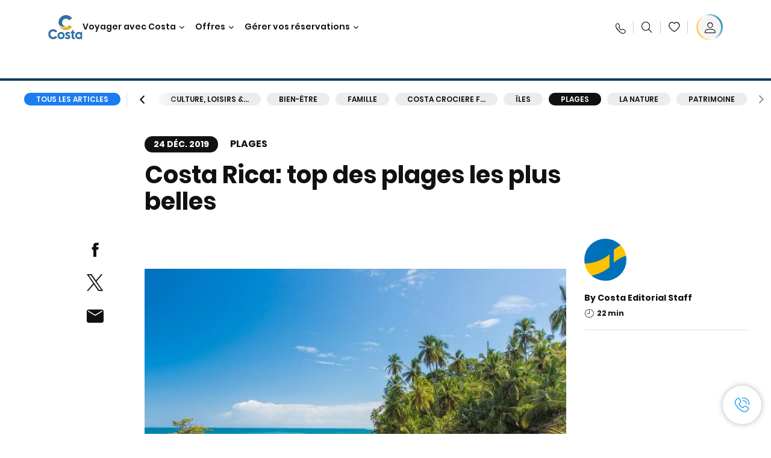

--- FILE ---
content_type: text/html;charset=utf-8
request_url: https://www.costacroisieres.fr/costa-club/magazine/plages/plages-costa-rica.html
body_size: 35740
content:

<!DOCTYPE html>
<html lang='fr-FR'>
<head><script type="text/javascript" src="https://www.costacroisieres.fr/static/4b1281d167b1a1da4876fe6645f6e0ba9a84cba01cf403"  ></script><script defer="defer" type="text/javascript" src="https://rum.hlx.page/.rum/@adobe/helix-rum-js@%5E2/dist/rum-standalone.js" data-routing="env=prod,tier=publish,ams=Carnival Corporation"></script>
<link rel="shortcut icon" type="image/x-icon" href="/favicon.ico"/>
<link rel="icon" type="image/png" sizes="32x32" href="/favicon-32x32.png"/>
<link rel="icon" type="image/png" sizes="16x16" href="/favicon-16x16.png"/>
<meta name="viewport" content="width=device-width, initial-scale=1.0, user-scalable=0"/>
<meta http-equiv="content-type" content="text/html; charset=UTF-8"/>
<meta http-equiv="X-UA-Compatible" content="IE=edge"/>
<meta name="theme-color" content="#ffffff"/>
<title>Costa Rica: top des plages les plus belles | C-Magazine</title>
<meta name="description" content="La mer limpide aux nuances turquoises. Les plages du Costa Rica de la plus exotique à celle aimée par le plongeurs, vous séduiront par la paix idyllique"/>
<link rel="canonical" href="https://www.costacroisieres.fr/costa-club/magazine/plages/plages-costa-rica.html"/>
<meta name="twitter:card" content="Summary"/>
<meta name="twitter:title" content="Costa Rica: top des plages les plus belles | C-Magazine"/>
<meta name="twitter:description" content="La mer limpide aux nuances turquoises. Les plages du Costa Rica de la plus exotique à celle aimée par le plongeurs, vous séduiront par la paix idyllique"/>
<meta name="twitter:image" content="https://www.costacroisieres.fr/content/dam/costa/costa-asset/digital-contents/2024/share-meta-image-custom/Immagini_condivisione_HP_500x396.jpg"/>
<meta name="twitter:pageUrl" content="https://www.costacroisieres.fr/costa-club/magazine/plages/plages-costa-rica.html"/>
<meta property="og:locale" content="fr_FR"/>
<meta property="og:title" content="Costa Rica: top des plages les plus belles | C-Magazine"/>
<meta property="og:description" content="La mer limpide aux nuances turquoises. Les plages du Costa Rica de la plus exotique à celle aimée par le plongeurs, vous séduiront par la paix idyllique"/>
<meta property="og:image" content="https://www.costacroisieres.fr/content/dam/costa/costa-asset/digital-contents/2024/share-meta-image-custom/Immagini_condivisione_HP_500x396.jpg"/>
<meta property="og:url" content="https://www.costacroisieres.fr/costa-club/magazine/plages/plages-costa-rica.html"/>
<link rel="stylesheet" href="/etc.clientlibs/settings/wcm/designs/costa/explorebook/resources/main.20260128165204.css"/>
<script>
var configs = {
'urlPrefix': '/content/costa/master_website/fr_FR',
'urlPrepend' : '',
'brand': 'costa',
'page': '/content/costa/master_website/fr_FR/costa-club/magazine/beaches/beaches-costa-rica',
'template': 'costaClubArticlePage',
'pageName': 'costa:fr_FR:costa-club:magazine:beaches:beaches-costa-rica',
'currencyMap': {"CHF":"CHF","EUR":"€","GBP":"£","DKK":"DKK","USD":"USD","SEK":"SEK","NOK":"NOK","INR":"₹","BRL":"R$","RUB":"₽"},
'legalServiceUrl': 'https://www.costacroisieres.fr/legal-information.legalContent.json',
'promoServiceUrl': 'https://www.costacroisieres.fr/promos.promoContent.json',
'searchResultsUrl': 'https://www.costacroisieres.fr/cruises.html',
'locale': 'fr_FR',
'countryCodes' : "",
'taxCurrencyCodes' : "EUR",
'userIdInAppCode' : "Adobe App",
'onboardCreditCurrencyCode' : "",
'agencyId' : "24511457",
'enableBitmovin': false,
'enableInfoVoucherOrCard': false,
'agencyIdsMapping' : {},
'apikey' : "",
'jsLibsPath': '/etc.clientlibs/settings/wcm/designs/costa/explorebook/resources/js/',
'disableAnalyticsCookieId': 'disableAnalyticsCookie',
'disablePerfCookieId': 'disablePerfCookie',
'countryOverride': false,
'loginCountryOverride':true,
'enableOccupancy': true,
'enableHeroTileVideoMobile': false,
'enableAudioDescription': false,
'apiTimeOut': 11,
'currencyLocale': 'it_IT',
'allowedQueryParams': [],
'accessibilitySeletedLabel': '',
'topLoyaltyTiers': '',
'currencySymbolPosition': 'right',
'countriesWithCurrency' :  {"default":{"currencyCode":"EUR","currencySymbol":"€","priceFormat":"it_IT"}},
'HSCRange' :  {"infant":3,"child":13},
'isDealPage': 'false',
'isPromoPage': 'false',
'dealCode': '',
'promoCode': '',
'loginPageURL' : 'https://www.costacroisieres.fr/login.html',
'enableTransparentHeader' : false,
'enableOffersByFare' : true,
'enablePaxByFare' : false,
'showHSCDisclaimer' : true,
'localEnableHeaderVariation' : false,
'roomRelease':'/api/v2/cruise/{cruise_id}/room/select',
'useAPIErrorMessage': true,
'lastSearchCookieDuration': 7,
'useBookingVariation': false,
'showContactIcon': true,
'enableStrikethroughPrices': true,
'restrictedVaxRuleCodes': ['1','51'],
'clubRestaurantTiers': ['Perla_Diamante','Gold','Platinum'],
'excludedLocales': ['fi_FI','nl_NL'],
'shorexFallbackImage': '/content/dam/costa/costa-asset/Excursions/exc-fallback-b2c_00018967_mod2.jpg',
'mastercard3dsEnabled': false,
'ospeServiceUrl': 'https://webcb.costacrociere.it/rule',
'useNewCallbackApi': true,
'currentTimeZone': 'Europe/Paris',
'enableKlarna': true,
'defaultPrefix': '+33',
'enablePriceSpace': false,
'disableDisqSealLink': false,
'disableGlobalHeaderShadow': false,
'globalHeaderOpacity': 80,
'heroOpacity': 40,
'inputCalendarFormat': 'DD/MM/YYYY',
'inputCalendarPlaceholder': 'dd/mm/yyyy',
'enableNewItineraryBestPrice': false,
'useCruiseBestPrice': true,
'enableSeaDestinations': true,
'enableSeaDestinationsMaps': true,
'enableSustainabilityVariation' : false,
'disableFavouriteIcon': false,
'enableNewFlow': true,
'useTariffForPackages': true,
'getCrmIdUrl': '/api/v2/costaservices/customer/email/search',
'enableNewLogInVariation': true,
'enableSetAvailableSchedulingTime': true,
'enableNewConsentsFlow': true,
'enableNewGrqVariation': false,
'costaErrorPageUrl' : 'https://www.costacroisieres.fr/costa-error-page.html',
'enableNewTileTransfer' : true,
'enableJakalaComponent' : true,
'bitMovinApiKey' : ""
};
var general = {
'country': 'FR',
'sectionLevelOne': 'fr_FR',
'sectionLevelTwo': 'costa-club',
'sectionLevelThree': 'magazine',
'sectionLevelFour': 'beaches',
'pageName': 'costa:fr_FR:costa-club:magazine:beaches:beaches-costa-rica',
'pageChannel': 'costa:fr_FR:costa-club',
'pageHier': 'costa:fr_FR:costa-club:magazine:beaches',
'languageSelected':'fr',
'customCurrencyCode':'EUR',
'lastVisit':'03/2017',
'marinerID':'',
'loginStatus':'not-loggedin',
'memberLoyaltyLevel':''
};
var dtm_digitalData = {};
dtm_digitalData.general = general;
var userData = sessionStorage && sessionStorage.getItem('userData') ? JSON.parse(sessionStorage.getItem('userData')) : {};
if (userData && userData.mariner) {
window.dtm_digitalData.general.loginStatus = 'loggedin';
window.dtm_digitalData.general.memberLoyaltyLevel = userData.mariner.marinerLevel || '';
}
</script>
<script>
if (configs) {
configs.committeesConfigs = {
'committeesHomePageUrl': 'https://www.costacroisieres.fr/costa-collectivites.html',
'searchResultsUrl': 'https://www.costacroisieres.fr/cruises-committees.html',
'committeesLogo': '/content/dam/costa/costa-asset/Logos/Costa_Logo4c_Negativ.svg',
'disableCallBackCTA': true,
'includedLabel': '',
'notIncludedLabel': '',
'tariffOpenLabel': '',
'summaryModuleLabel': ''
};
}
</script>
<script>
configs.costaOverlayInfo = 'https://www.costacroisieres.fr/costaclubcontents/overlaymagicquotation.html'
</script>
<script>
configs.templatePath = '/apps/costa/platform/templates/costaClubArticleTemplate';
</script>
<script>
configs.costaNewsletterInfo = 'https://www.costacroisieres.fr/newsletter.html';
configs.costaNewsletterInfoV2 = 'https://www.costacroisieres.fr/newsletterV2.html';
</script>
<script>
configs.popup = 'https://www.costacroisieres.fr/alerts.popup.json';
</script>
<script>
configs.srpFilters = {};
configs.forcedSrpUrl = '';
configs.hideWCBBouble = '';
configs.disableCBWSchedule = {};
configs.enableCbTypeSMS = false;
</script>
<script>
if ( !dtm_digitalData.costaClub ) dtm_digitalData.costaClub = {};
dtm_digitalData.costaClub.section = 'blog';
if ( dtm_digitalData.costaClub.section && dtm_digitalData.costaClub.section === "blog" ){
dtm_digitalData.costaClub.categoryName = 'Plages';
dtm_digitalData.costaClub.postTitle = 'Costa_Rica:_top_des_plages_les_plus_belles';
}
</script>
<link rel="alternate" hreflang="fr-be"/>
<link rel="alternate" href="https://www.costakreuzfahrten.ch/fr/costa-club/magazine/plages/plages-costa-rica.html" hreflang="fr-ch"/>
<link rel="alternate" href="https://www.costacroisieres.fr/costa-club/magazine/plages/plages-costa-rica.html" hreflang="fr-fr"/>
<script data-desc="Namespace object">
var SRData = { components: { data: [] }, legalContent: [], promoContent: [] };
var amp;
</script>
<script type="text/javascript" src="https://js-cdn.dynatrace.com/jstag/17b5f144af0/bf28529ejz/fffb080fab724d10_complete.js" crossorigin="anonymous"></script>
<script>
(function() {
var did = configs.disableAnalyticsCookieId, d = decodeURIComponent, cs = document.cookie.split('; ').map(function(c){ return c.split('=')}).reduce(function(a,v){ try {a[v[0]] = JSON.parse(d(v[1]));} catch(e) {a[v[0]] = d(v[1]);} return a;}, {});
(did !== '' && (cs[did] === false || cs[did] === 'false'))  ? console.log('analytics disabled by user') : document.write('<script src="\/\/assets.adobedtm.com\/launch\u002DEN2b2f72424b524f429ae00270b4e77437.min.js" async></' + 'script>');
})();
</script>
<noscript>
</noscript>
<style id="antiClickjack">
body {
display: none !important;
}
</style>
<script>
if (self === top) {
var antiClickjack = document.getElementById("antiClickjack");
antiClickjack.parentNode.removeChild(antiClickjack);
} else {
top.location = self.location;
}
</script>

<script>(window.BOOMR_mq=window.BOOMR_mq||[]).push(["addVar",{"rua.upush":"false","rua.cpush":"true","rua.upre":"false","rua.cpre":"false","rua.uprl":"false","rua.cprl":"false","rua.cprf":"false","rua.trans":"SJ-11ac3dfb-0c60-4d6a-9810-0dbeda2bc4fb","rua.cook":"false","rua.ims":"false","rua.ufprl":"false","rua.cfprl":"true","rua.isuxp":"false","rua.texp":"norulematch","rua.ceh":"false","rua.ueh":"false","rua.ieh.st":"0"}]);</script>
                              <script>!function(a){var e="https://s.go-mpulse.net/boomerang/",t="addEventListener";if("False"=="True")a.BOOMR_config=a.BOOMR_config||{},a.BOOMR_config.PageParams=a.BOOMR_config.PageParams||{},a.BOOMR_config.PageParams.pci=!0,e="https://s2.go-mpulse.net/boomerang/";if(window.BOOMR_API_key="SSAAQ-VA92F-9HL5L-YAWFB-2SPNG",function(){function n(e){a.BOOMR_onload=e&&e.timeStamp||(new Date).getTime()}if(!a.BOOMR||!a.BOOMR.version&&!a.BOOMR.snippetExecuted){a.BOOMR=a.BOOMR||{},a.BOOMR.snippetExecuted=!0;var i,_,o,r=document.createElement("iframe");if(a[t])a[t]("load",n,!1);else if(a.attachEvent)a.attachEvent("onload",n);r.src="javascript:void(0)",r.title="",r.role="presentation",(r.frameElement||r).style.cssText="width:0;height:0;border:0;display:none;",o=document.getElementsByTagName("script")[0],o.parentNode.insertBefore(r,o);try{_=r.contentWindow.document}catch(O){i=document.domain,r.src="javascript:var d=document.open();d.domain='"+i+"';void(0);",_=r.contentWindow.document}_.open()._l=function(){var a=this.createElement("script");if(i)this.domain=i;a.id="boomr-if-as",a.src=e+"SSAAQ-VA92F-9HL5L-YAWFB-2SPNG",BOOMR_lstart=(new Date).getTime(),this.body.appendChild(a)},_.write("<bo"+'dy onload="document._l();">'),_.close()}}(),"".length>0)if(a&&"performance"in a&&a.performance&&"function"==typeof a.performance.setResourceTimingBufferSize)a.performance.setResourceTimingBufferSize();!function(){if(BOOMR=a.BOOMR||{},BOOMR.plugins=BOOMR.plugins||{},!BOOMR.plugins.AK){var e="true"=="true"?1:0,t="",n="clmunaaxzcobk2l3l7uq-f-caf8271d1-clientnsv4-s.akamaihd.net",i="false"=="true"?2:1,_={"ak.v":"39","ak.cp":"185824","ak.ai":parseInt("406814",10),"ak.ol":"0","ak.cr":10,"ak.ipv":4,"ak.proto":"h2","ak.rid":"b470a984","ak.r":44387,"ak.a2":e,"ak.m":"dsca","ak.n":"essl","ak.bpcip":"18.217.70.0","ak.cport":42052,"ak.gh":"23.192.164.24","ak.quicv":"","ak.tlsv":"tls1.3","ak.0rtt":"","ak.0rtt.ed":"","ak.csrc":"-","ak.acc":"","ak.t":"1769693161","ak.ak":"hOBiQwZUYzCg5VSAfCLimQ==fCMwDIA7yluuLzWqjEHNwO7079MPfsTJJ3AtSCtPauFQOY5dCODRbsRX+Jn/OjN0kv7dZTP0Lc1F817RW0XJyaZLyCBpGb8JRp4RboDSgy0ySeKi+YUN62UfHbCeFPaThdhiyE+oRhXdHJBGX9o8XFB/mwivSHu2CGv3ZtwDNFlL+lCnPoRjoOYETpXyxmLppQFK46jnSZA/8qQcPXyOepvBrrFj7UuppbySODimSU/7c5MP5cjhNlwAuPTyDl/VqvYkSSonhtGJzOUpMiUgsYpKkEIVVtG71YfLs37/AhfF1jH3mLcn/gnqvlZl2CdbRJs2xA9QqO1nkwNCpsVToLz1MXpFzVYVvDKWgpvuOad5Xyb+2+Dr3h6CCQ0RDCCYeYMao0PagGSh20JZY1dhb+DC6l1BfuZQptgGqnEsmYY=","ak.pv":"308","ak.dpoabenc":"","ak.tf":i};if(""!==t)_["ak.ruds"]=t;var o={i:!1,av:function(e){var t="http.initiator";if(e&&(!e[t]||"spa_hard"===e[t]))_["ak.feo"]=void 0!==a.aFeoApplied?1:0,BOOMR.addVar(_)},rv:function(){var a=["ak.bpcip","ak.cport","ak.cr","ak.csrc","ak.gh","ak.ipv","ak.m","ak.n","ak.ol","ak.proto","ak.quicv","ak.tlsv","ak.0rtt","ak.0rtt.ed","ak.r","ak.acc","ak.t","ak.tf"];BOOMR.removeVar(a)}};BOOMR.plugins.AK={akVars:_,akDNSPreFetchDomain:n,init:function(){if(!o.i){var a=BOOMR.subscribe;a("before_beacon",o.av,null,null),a("onbeacon",o.rv,null,null),o.i=!0}return this},is_complete:function(){return!0}}}}()}(window);</script></head>
<body><div id="root"></div>
<!-- Costa callback Container Start-->
<div id="oSPe_callback_container"></div>
<!-- Costa callback Container End-->
<!-- WCMMODE VAR -->
<!-- Header -->
<header>
<div class="alert-header-wrapper">
<!-- SDI include (path: /content/costa/master_website/fr_FR/_jcr_content/globalHeader/globalHeader.nocachecdi.html, resourceType: /apps/costa/platform/components/content/costaGlobalHeader) -->











    
    
        
        <div class="react-component costaGlobalHeader" id="globalHeader" data-id="3627655910962368" data-type="costaGlobalHeader">
            
            	
            
            <script>
                SRData.components.data.push({"type":"costaGlobalHeader","id":"3627655910962368","attributes":{"childComponents":[{"type":"costaClubDrawer","id":"1769679543844","attributes":{"loaderPath":"/content/dam/costa/inventory-assets/yellow_loader_round_bg_white20220208.gif","buttonText":"C|Club login","loggedButtonText":"Ciao, {{firstName}}","drawerImage":"/content/dam/costa/costa-asset/new-costaclub/tierImages/CClubNotLogged.svg","disableTrimButton":false,"enableQueryParam":true,"welcomeLabel":"Salut !","dataContractAPI":"https://www.costacroisieres.fr/alerts.drawerLogin.json","editProfile":{"label":"Modifier mes données","url":"https://www.costacroisieres.fr/c-club.html","isExternal":false},"viewProfile":{"label":"Mon profil","url":"https://www.costacroisieres.fr/c-club.html","isExternal":false},"labels":{"logoutLabel":"Se déconnecter","pointLabel":"point","pointsLabel":"points","loggedTitle":"Bonjour {{clubName}}","loginWelcomeMsg":"Connectez-vous pour bénéficier de jusqu'à 20 % de réduction sur de nombreuses croisières et jusqu'à 50 % sur les produits et services à bord","systemErrorLabel":"Oups ! Quelque chose n'a pas marché {{apiMessage}}","loggedDisclaimer":"<p>En tant que membre du C|Club {{tier}}, vous pouvez profiter de nombreux avantages sur MyCosta</p>\r\n","optionalSubtitleMsg":"<p>En vous connectant au moins 4 fois par mois, vous <b>obtiendrez 200 points !</b></p>\r\n","newLoggedDiscountMsg":"<p>En tant que membre du C|Club {{tier}}, vous pouvez bénéficier d'une réduction allant jusqu'à {{discountPercentage}} et de nombreux autres avantages sur MyCosta</p>\r\n","cardNumberLabel":"<p>Membre du C|Club N° <b>{{cardNumber}}</b></p>\r\n"}},"meta":{"render":"dynamic"}},{"type":"globalSearchBarV2","id":"1769679543844","attributes":{"icon":"","adaSearchLabel":"RECHERCHER","searchLabel":"RECHERCHER","lookingForLabel":"Vous cherchez quelque chose en particulier ?","searchPlaceholder":"Écrire...","resultsLabel":"{{minNumber}} de {{maxNumber}} résultats","disableTrimButton":false,"siteKey":"2524657c6bf1d2d72ac14a581f4c3db2","searchTipDesc":["Réduisez le nombre de mots","Vérifiez l’orthographe","Essayez d’utiliser des mots différents"],"searchTipCopy":"Suggestions","noResultsFound":"Il n’y a aucun résultat pour {searchText}","resultsPerPage":10,"resultsPerPreview":2,"viewResultsCta":{"label":"Afficher tous les résultats","url":"https://www.costacroisieres.fr/globalsearch.html","isExternal":false}},"meta":{"render":"dynamic"}}],"menuText":"Menu","closeButtonText":"Close","disableTrimButton":false,"navigationItems":[{"globalNavigationTitle":"Destinations","data":{"firstColumnList":[{"type":"title","title":"OÙ NOUS VOUS EMMENONS"},{"type":"cta","ctaLink":{"label":"Méditerranée","url":"https://www.costacroisieres.fr/destinations/mediterranee.html","isExternal":false},"blueLink":false},{"type":"cta","ctaLink":{"label":"Mini Croisières","url":"https://www.costacroisieres.fr/destinations/mini-croisiere.html","isExternal":false},"blueLink":false},{"type":"cta","ctaLink":{"label":"Caraïbes et Antilles","url":"https://www.costacroisieres.fr/destinations/caraibes.html","isExternal":false},"blueLink":false},{"type":"cta","ctaLink":{"label":"Europe du Nord et Fjords","url":"https://www.costacroisieres.fr/destinations/europe-du-nord.html","isExternal":false},"blueLink":false},{"type":"cta","ctaLink":{"label":"Îles Canaries et Côte Africaine","url":"https://www.costacroisieres.fr/destinations/iles-canaries.html","isExternal":false},"blueLink":false},{"type":"cta","ctaLink":{"label":"Dubaï et Moyen-Orient","url":"https://www.costacroisieres.fr/destinations/dubai-et-emirats-arabes-unis.html","isExternal":false},"blueLink":false},{"type":"cta","ctaLink":{"label":"Asie","url":"https://www.costacroisieres.fr/destinations/asie.html","isExternal":false},"tag":"Nouveauté","blueLink":false}],"secondColumnList":[{"type":"cta","ctaLink":{"label":"Amérique du Sud","url":"https://www.costacroisieres.fr/destinations/amerique-du-sud.html","isExternal":false},"blueLink":false},{"type":"cta","ctaLink":{"label":"Croisières Océaniques","url":"https://www.costacroisieres.fr/destinations/transatlantique.html","isExternal":false},"blueLink":false},{"type":"cta","ctaLink":{"label":"Croisières Spéciales","url":"https://www.costacroisieres.fr/destinations/croisieres-speciales.html","isExternal":false},"blueLink":false},{"type":"cta","ctaLink":{"label":"Tour du Monde","url":"https://www.costacroisieres.fr/destinations/tour-du-monde.html","isExternal":false},"blueLink":false},{"type":"cta","ctaLink":{"label":"Explorez toutes les destinations","url":"https://www.costacroisieres.fr/destinations.html","isExternal":false},"blueLink":true},{"type":"separator"},{"type":"cta","ctaLink":{"label":"Nouveaux itinéraires 2026","url":"https://www.costacroisieres.fr/croisieres-2026.html","isExternal":false},"blueLink":false},{"type":"cta","ctaLink":{"label":"Croisières par saison","url":"https://www.costacroisieres.fr/croisieres-par-saison.html","isExternal":false},"blueLink":false},{"type":"cta","ctaLink":{"label":"Live your Wonder","url":"https://www.costacroisieres.fr/experience/live-your-wonder.html","isExternal":false},"blueLink":true}],"thirdColumnList":[{"type":"title","title":"CHERCHER"},{"type":"cta","ctaLink":{"label":"Tous les ports","url":"https://www.costacroisieres.fr/ports.html","isExternal":false},"blueLink":false},{"type":"cta","ctaLink":{"label":"Tous les pays/Toutes les régions","url":"https://www.costacroisieres.fr/pays.html","isExternal":false},"blueLink":false},{"type":"cta","ctaLink":{"label":"Toutes les Sea Destinations","url":"https://www.costacroisieres.fr/sea-destinations.html","isExternal":false},"tag":"Nouveauté","blueLink":false}],"itemImage":{"showMobileCta":false,"ctaLink":{"isExternal":false},"image":{},"ctaMobileLink":{"isExternal":false}},"isCarousel":false,"isManageBooking":false},"isJustLink":false,"linkUrl":{"isExternal":false},"desktopNavigationTitle":"Voyager avec Costa","desktopSubtitle":"Le monde vous attend","blockImage":"/content/dam/costa/costa-asset/digital-contents/2024/new-navigation-menu/Immagine_EP_menu_Destinazioni_Gi-674326507_240x240x.jpg"},{"globalNavigationTitle":"Expériences","data":{"firstColumnList":[{"type":"title","title":"UNE CROISIÈRE COSTA C’EST..."},{"type":"cta","ctaLink":{"label":"Land Experiences","url":"https://www.costacroisieres.fr/excursions.html","isExternal":false},"tag":"Nouveautés","blueLink":false},{"type":"cta","ctaLink":{"label":"Restaurants","url":"https://www.costacroisieres.fr/experience/repas.html","isExternal":false},"tag":"Nouveaux menus","blueLink":false},{"type":"cta","ctaLink":{"label":"Divertissement","url":"https://www.costacroisieres.fr/experience/divertissement.html","isExternal":false},"blueLink":false},{"type":"cta","ctaLink":{"label":"Votre cabine","url":"https://www.costacroisieres.fr/experience/cabine.html","isExternal":false},"blueLink":false},{"type":"cta","ctaLink":{"label":"Sport, SPA et bien-être","url":"https://www.costacroisieres.fr/experience/bien-etre.html","isExternal":false},"blueLink":false},{"type":"cta","ctaLink":{"label":"Magasins et shopping","url":"https://www.costacroisieres.fr/experience/shopping.html","isExternal":false},"blueLink":false},{"type":"cta","ctaLink":{"label":"Toutes les expériences","url":"https://www.costacroisieres.fr/experience.html","isExternal":false},"blueLink":true}],"secondColumnList":[{"type":"title","title":"VACANCES PARFAITES"},{"type":"cta","ctaLink":{"label":"La famille","url":"https://www.costacroisieres.fr/promos/special-famille.html","isExternal":false},"blueLink":false},{"type":"cta","ctaLink":{"label":"Voyage de noces","url":"https://www.costacroisieres.fr/voyage-de-noces.html","isExternal":false},"blueLink":false},{"type":"cta","ctaLink":{"label":"Voyages d'affaires et événements","url":"https://www.costacroisieres.fr/business.html","isExternal":false},"blueLink":false},{"type":"cta","ctaLink":{"label":"Voyager sans restrictions","url":"https://www.costacroisieres.fr/experience/croisiere-pour-personnes-a-mobilite-reduite.html","isExternal":false},"blueLink":false},{"type":"cta","ctaLink":{"label":"Croisières avec vol","url":"https://www.costacroisieres.fr/croisiere-et-vol.html","isExternal":false},"blueLink":false},{"type":"cta","ctaLink":{"label":"Croisières pour tous","url":"https://www.costacroisieres.fr/croisieres-pour-tous.html","isExternal":false},"blueLink":true}],"thirdColumnList":[{"type":"title","title":"À SAVOIR AVANT DE PARTIR"},{"type":"cta","ctaLink":{"label":"Tous nos tarifs","url":"https://www.costacroisieres.fr/experience/nouveaux-tarifs.html","isExternal":false},"blueLink":false},{"type":"cta","ctaLink":{"label":"Que mettre dans sa valise ?","url":"https://www.costacroisieres.fr/experience/services/bagages.html","isExternal":false},"blueLink":false},{"type":"cta","ctaLink":{"label":"Internet et WiFi","url":"https://www.costacroisieres.fr/experience/services/wifi.html","isExternal":false},"blueLink":false},{"type":"cta","ctaLink":{"label":"Appli Costa","url":"https://www.costacroisieres.fr/app.html","isExternal":false},"blueLink":false}],"itemImage":{"showMobileCta":false,"ctaLink":{"isExternal":false},"image":{},"ctaMobileLink":{"isExternal":false}},"isCarousel":false,"isManageBooking":false},"isJustLink":false,"linkUrl":{"isExternal":false},"desktopNavigationTitle":"Voyager avec Costa","desktopSubtitle":"Une nouvelle façon de voyager","blockImage":"/content/dam/costa/costa-asset/digital-contents/2024/new-navigation-menu/Immagine_EP_menu_Esperienze_Gi-1427603601_240x240x.jpg"},{"globalNavigationTitle":"Navires","data":{"items":[{"url":"https://www.costacroisieres.fr/bateaux/serena.html","label":"Costa Serena","image":{"alt":"","0":{"1x":"/content/dam/costa/costa-asset/digital-contents/2025/serena-pop/C524_img_serena_pop_546x546.jpg.image.273.273.low.jpg","2x":"/content/dam/costa/costa-asset/digital-contents/2025/serena-pop/C524_img_serena_pop_546x546.jpg.image.546.546.low.jpg","aspectRatio":1.0},"376":{"1x":"/content/dam/costa/costa-asset/digital-contents/2025/serena-pop/C524_img_serena_pop_546x546.jpg.image.273.273.medium.jpg","2x":"/content/dam/costa/costa-asset/digital-contents/2025/serena-pop/C524_img_serena_pop_546x546.jpg.image.546.546.medium.jpg","aspectRatio":1.0},"769":{"1x":"/content/dam/costa/costa-asset/digital-contents/2025/serena-pop/C524_img_serena_pop_546x546.jpg.image.273.273.high.jpg","2x":"/content/dam/costa/costa-asset/digital-contents/2025/serena-pop/C524_img_serena_pop_546x546.jpg.image.546.546.high.jpg","aspectRatio":1.0}}},{"url":"https://www.costacroisieres.fr/bateaux/smeralda.html","label":"Costa Smeralda","image":{"alt":"","0":{"1x":"/content/dam/costa/costa-asset/digital-contents/2024/new-navigation-menu/navi/C524_Immagine_card_Costa_Smeralda_546x546.jpg.image.273.273.low.jpg","2x":"/content/dam/costa/costa-asset/digital-contents/2024/new-navigation-menu/navi/C524_Immagine_card_Costa_Smeralda_546x546.jpg.image.546.546.low.jpg","aspectRatio":1.0},"376":{"1x":"/content/dam/costa/costa-asset/digital-contents/2024/new-navigation-menu/navi/C524_Immagine_card_Costa_Smeralda_546x546.jpg.image.273.273.medium.jpg","2x":"/content/dam/costa/costa-asset/digital-contents/2024/new-navigation-menu/navi/C524_Immagine_card_Costa_Smeralda_546x546.jpg.image.546.546.medium.jpg","aspectRatio":1.0},"769":{"1x":"/content/dam/costa/costa-asset/digital-contents/2024/new-navigation-menu/navi/C524_Immagine_card_Costa_Smeralda_546x546.jpg.image.273.273.high.jpg","2x":"/content/dam/costa/costa-asset/digital-contents/2024/new-navigation-menu/navi/C524_Immagine_card_Costa_Smeralda_546x546.jpg.image.546.546.high.jpg","aspectRatio":1.0}}},{"url":"https://www.costacroisieres.fr/bateaux/toscana.html","label":"Costa Toscana","image":{"alt":"","0":{"1x":"/content/dam/costa/costa-asset/digital-contents/2024/new-navigation-menu/navi/C524_Immagine_card_Costa_Toscana_546x546.jpg.image.273.273.low.jpg","2x":"/content/dam/costa/costa-asset/digital-contents/2024/new-navigation-menu/navi/C524_Immagine_card_Costa_Toscana_546x546.jpg.image.546.546.low.jpg","aspectRatio":1.0},"376":{"1x":"/content/dam/costa/costa-asset/digital-contents/2024/new-navigation-menu/navi/C524_Immagine_card_Costa_Toscana_546x546.jpg.image.273.273.medium.jpg","2x":"/content/dam/costa/costa-asset/digital-contents/2024/new-navigation-menu/navi/C524_Immagine_card_Costa_Toscana_546x546.jpg.image.546.546.medium.jpg","aspectRatio":1.0},"769":{"1x":"/content/dam/costa/costa-asset/digital-contents/2024/new-navigation-menu/navi/C524_Immagine_card_Costa_Toscana_546x546.jpg.image.273.273.high.jpg","2x":"/content/dam/costa/costa-asset/digital-contents/2024/new-navigation-menu/navi/C524_Immagine_card_Costa_Toscana_546x546.jpg.image.546.546.high.jpg","aspectRatio":1.0}}},{"url":"https://www.costacroisieres.fr/bateaux/deliziosa.html","label":"Costa Deliziosa","image":{"alt":"","0":{"1x":"/content/dam/costa/costa-asset/digital-contents/2024/new-navigation-menu/navi/C524_Immagine_card_Costa_Deliziosa_546x546.jpg.image.273.273.low.jpg","2x":"/content/dam/costa/costa-asset/digital-contents/2024/new-navigation-menu/navi/C524_Immagine_card_Costa_Deliziosa_546x546.jpg.image.546.546.low.jpg","aspectRatio":1.0},"376":{"1x":"/content/dam/costa/costa-asset/digital-contents/2024/new-navigation-menu/navi/C524_Immagine_card_Costa_Deliziosa_546x546.jpg.image.273.273.medium.jpg","2x":"/content/dam/costa/costa-asset/digital-contents/2024/new-navigation-menu/navi/C524_Immagine_card_Costa_Deliziosa_546x546.jpg.image.546.546.medium.jpg","aspectRatio":1.0},"769":{"1x":"/content/dam/costa/costa-asset/digital-contents/2024/new-navigation-menu/navi/C524_Immagine_card_Costa_Deliziosa_546x546.jpg.image.273.273.high.jpg","2x":"/content/dam/costa/costa-asset/digital-contents/2024/new-navigation-menu/navi/C524_Immagine_card_Costa_Deliziosa_546x546.jpg.image.546.546.high.jpg","aspectRatio":1.0}}},{"url":"https://www.costacroisieres.fr/bateaux/diadema.html","label":"Costa Diadema","image":{"alt":"","0":{"1x":"/content/dam/costa/costa-asset/digital-contents/2024/new-navigation-menu/navi/C524_Immagine_card_Costa_Diadema_546x546.jpg.image.273.273.low.jpg","2x":"/content/dam/costa/costa-asset/digital-contents/2024/new-navigation-menu/navi/C524_Immagine_card_Costa_Diadema_546x546.jpg.image.546.546.low.jpg","aspectRatio":1.0},"376":{"1x":"/content/dam/costa/costa-asset/digital-contents/2024/new-navigation-menu/navi/C524_Immagine_card_Costa_Diadema_546x546.jpg.image.273.273.medium.jpg","2x":"/content/dam/costa/costa-asset/digital-contents/2024/new-navigation-menu/navi/C524_Immagine_card_Costa_Diadema_546x546.jpg.image.546.546.medium.jpg","aspectRatio":1.0},"769":{"1x":"/content/dam/costa/costa-asset/digital-contents/2024/new-navigation-menu/navi/C524_Immagine_card_Costa_Diadema_546x546.jpg.image.273.273.high.jpg","2x":"/content/dam/costa/costa-asset/digital-contents/2024/new-navigation-menu/navi/C524_Immagine_card_Costa_Diadema_546x546.jpg.image.546.546.high.jpg","aspectRatio":1.0}}},{"url":"https://www.costacroisieres.fr/bateaux/fascinosa.html","label":"Costa Fascinosa","image":{"alt":"","0":{"1x":"/content/dam/costa/costa-asset/digital-contents/2024/new-navigation-menu/navi/C524_Immagine_card_Costa_Fascinosa_546x546.jpg.image.273.273.low.jpg","2x":"/content/dam/costa/costa-asset/digital-contents/2024/new-navigation-menu/navi/C524_Immagine_card_Costa_Fascinosa_546x546.jpg.image.546.546.low.jpg","aspectRatio":1.0},"376":{"1x":"/content/dam/costa/costa-asset/digital-contents/2024/new-navigation-menu/navi/C524_Immagine_card_Costa_Fascinosa_546x546.jpg.image.273.273.medium.jpg","2x":"/content/dam/costa/costa-asset/digital-contents/2024/new-navigation-menu/navi/C524_Immagine_card_Costa_Fascinosa_546x546.jpg.image.546.546.medium.jpg","aspectRatio":1.0},"769":{"1x":"/content/dam/costa/costa-asset/digital-contents/2024/new-navigation-menu/navi/C524_Immagine_card_Costa_Fascinosa_546x546.jpg.image.273.273.high.jpg","2x":"/content/dam/costa/costa-asset/digital-contents/2024/new-navigation-menu/navi/C524_Immagine_card_Costa_Fascinosa_546x546.jpg.image.546.546.high.jpg","aspectRatio":1.0}}},{"url":"https://www.costacroisieres.fr/bateaux/favolosa.html","label":"Costa Favolosa","image":{"alt":"","0":{"1x":"/content/dam/costa/costa-asset/digital-contents/2024/new-navigation-menu/navi/C524_Immagine_card_Costa_Favolosa_546x546.jpg.image.273.273.low.jpg","2x":"/content/dam/costa/costa-asset/digital-contents/2024/new-navigation-menu/navi/C524_Immagine_card_Costa_Favolosa_546x546.jpg.image.546.546.low.jpg","aspectRatio":1.0},"376":{"1x":"/content/dam/costa/costa-asset/digital-contents/2024/new-navigation-menu/navi/C524_Immagine_card_Costa_Favolosa_546x546.jpg.image.273.273.medium.jpg","2x":"/content/dam/costa/costa-asset/digital-contents/2024/new-navigation-menu/navi/C524_Immagine_card_Costa_Favolosa_546x546.jpg.image.546.546.medium.jpg","aspectRatio":1.0},"769":{"1x":"/content/dam/costa/costa-asset/digital-contents/2024/new-navigation-menu/navi/C524_Immagine_card_Costa_Favolosa_546x546.jpg.image.273.273.high.jpg","2x":"/content/dam/costa/costa-asset/digital-contents/2024/new-navigation-menu/navi/C524_Immagine_card_Costa_Favolosa_546x546.jpg.image.546.546.high.jpg","aspectRatio":1.0}}},{"url":"https://www.costacroisieres.fr/bateaux/fortuna.html","label":"Costa Fortuna","image":{"alt":"","0":{"1x":"/content/dam/costa/costa-asset/digital-contents/2024/new-navigation-menu/navi/C524_Immagine_card_Costa_Fortuna_546x546.jpg.image.273.273.low.jpg","2x":"/content/dam/costa/costa-asset/digital-contents/2024/new-navigation-menu/navi/C524_Immagine_card_Costa_Fortuna_546x546.jpg.image.546.546.low.jpg","aspectRatio":1.0},"376":{"1x":"/content/dam/costa/costa-asset/digital-contents/2024/new-navigation-menu/navi/C524_Immagine_card_Costa_Fortuna_546x546.jpg.image.273.273.medium.jpg","2x":"/content/dam/costa/costa-asset/digital-contents/2024/new-navigation-menu/navi/C524_Immagine_card_Costa_Fortuna_546x546.jpg.image.546.546.medium.jpg","aspectRatio":1.0},"769":{"1x":"/content/dam/costa/costa-asset/digital-contents/2024/new-navigation-menu/navi/C524_Immagine_card_Costa_Fortuna_546x546.jpg.image.273.273.high.jpg","2x":"/content/dam/costa/costa-asset/digital-contents/2024/new-navigation-menu/navi/C524_Immagine_card_Costa_Fortuna_546x546.jpg.image.546.546.high.jpg","aspectRatio":1.0}}},{"url":"https://www.costacroisieres.fr/bateaux/pacifica.html","label":"Costa Pacifica","image":{"alt":"","0":{"1x":"/content/dam/costa/costa-asset/digital-contents/2024/new-navigation-menu/navi/C524_Immagine_card_Costa_Pacifica_546x546.jpg.image.273.273.low.jpg","2x":"/content/dam/costa/costa-asset/digital-contents/2024/new-navigation-menu/navi/C524_Immagine_card_Costa_Pacifica_546x546.jpg.image.546.546.low.jpg","aspectRatio":1.0},"376":{"1x":"/content/dam/costa/costa-asset/digital-contents/2024/new-navigation-menu/navi/C524_Immagine_card_Costa_Pacifica_546x546.jpg.image.273.273.medium.jpg","2x":"/content/dam/costa/costa-asset/digital-contents/2024/new-navigation-menu/navi/C524_Immagine_card_Costa_Pacifica_546x546.jpg.image.546.546.medium.jpg","aspectRatio":1.0},"769":{"1x":"/content/dam/costa/costa-asset/digital-contents/2024/new-navigation-menu/navi/C524_Immagine_card_Costa_Pacifica_546x546.jpg.image.273.273.high.jpg","2x":"/content/dam/costa/costa-asset/digital-contents/2024/new-navigation-menu/navi/C524_Immagine_card_Costa_Pacifica_546x546.jpg.image.546.546.high.jpg","aspectRatio":1.0}}},{"url":"https://www.costacroisieres.fr/bateaux.html","label":"All ships","image":{"alt":"","0":{"1x":"/content/dam/costa/costa-asset/digital-contents/2024/new-navigation-menu/navi/00019400_C524_Costa_tutti_Navi_546x546_v2.jpg.image.273.273.low.jpg","2x":"/content/dam/costa/costa-asset/digital-contents/2024/new-navigation-menu/navi/00019400_C524_Costa_tutti_Navi_546x546_v2.jpg.image.546.546.low.jpg","aspectRatio":1.0},"376":{"1x":"/content/dam/costa/costa-asset/digital-contents/2024/new-navigation-menu/navi/00019400_C524_Costa_tutti_Navi_546x546_v2.jpg.image.273.273.medium.jpg","2x":"/content/dam/costa/costa-asset/digital-contents/2024/new-navigation-menu/navi/00019400_C524_Costa_tutti_Navi_546x546_v2.jpg.image.546.546.medium.jpg","aspectRatio":1.0},"769":{"1x":"/content/dam/costa/costa-asset/digital-contents/2024/new-navigation-menu/navi/00019400_C524_Costa_tutti_Navi_546x546_v2.jpg.image.273.273.high.jpg","2x":"/content/dam/costa/costa-asset/digital-contents/2024/new-navigation-menu/navi/00019400_C524_Costa_tutti_Navi_546x546_v2.jpg.image.546.546.high.jpg","aspectRatio":1.0}}},{"url":"https://www.costacroisieres.fr/bateaux/webcam.html","label":"Webcam","image":{"alt":"","0":{"1x":"/content/dam/costa/costa-asset/digital-contents/2024/new-navigation-menu/navi/tablet_costa-crociere-webcam_gi-487592620.jpg.image.273.273.low.jpg","2x":"/content/dam/costa/costa-asset/digital-contents/2024/new-navigation-menu/navi/tablet_costa-crociere-webcam_gi-487592620.jpg.image.546.546.low.jpg","aspectRatio":1.0},"376":{"1x":"/content/dam/costa/costa-asset/digital-contents/2024/new-navigation-menu/navi/tablet_costa-crociere-webcam_gi-487592620.jpg.image.273.273.medium.jpg","2x":"/content/dam/costa/costa-asset/digital-contents/2024/new-navigation-menu/navi/tablet_costa-crociere-webcam_gi-487592620.jpg.image.546.546.medium.jpg","aspectRatio":1.0},"769":{"1x":"/content/dam/costa/costa-asset/digital-contents/2024/new-navigation-menu/navi/tablet_costa-crociere-webcam_gi-487592620.jpg.image.273.273.high.jpg","2x":"/content/dam/costa/costa-asset/digital-contents/2024/new-navigation-menu/navi/tablet_costa-crociere-webcam_gi-487592620.jpg.image.546.546.high.jpg","aspectRatio":1.0}}}],"isCarousel":true,"isManageBooking":false},"isJustLink":false,"linkUrl":{"isExternal":false},"desktopNavigationTitle":"Voyager avec Costa","desktopSubtitle":"Imaginez-vous déjà à bord!","blockImage":"/content/dam/costa/costa-asset/digital-contents/2024/new-navigation-menu/Immagine_EP_menu_Navi_00017837_240x240x.jpg"},{"globalNavigationTitle":"Offres","data":{"firstColumnList":[{"type":"title","title":"À NE PAS MANQUER"},{"type":"cta","ctaLink":{"label":"Promo Tout Inclus","url":"https://www.costacroisieres.fr/promos/promo-all-inclusive.html","isExternal":false},"tag":"Nouveautés","blueLink":false},{"type":"cta","ctaLink":{"label":"Dernière Minute ","url":"https://www.costacroisieres.fr/promos/derniere-minute.html","isExternal":false},"blueLink":false},{"type":"cta","ctaLink":{"label":"Fly&Cruise","url":"https://www.costacroisieres.fr/croisiere-vol-inclus.html","isExternal":false},"blueLink":false},{"type":"cta","ctaLink":{"label":"Célibataires","url":"https://www.costacroisieres.fr/croisiere-pour-celibataire.html","isExternal":false},"blueLink":false},{"type":"cta","ctaLink":{"label":"Découvrez toutes les offres","url":"https://www.costacroisieres.fr/promos.html","isExternal":false},"blueLink":true},{"type":"cta","ctaLink":{"label":"Forfaits excursions","url":"https://www.costacroisieres.fr/experience/forfait-excursions-my-explorations.html","isExternal":false},"blueLink":false},{"type":"cta","ctaLink":{"label":"Forfaits boissons","url":"https://www.costacroisieres.fr/experience/forfaits-boissons.html","isExternal":false},"blueLink":false}],"secondColumnList":[{"type":"title","title":"SPÉCIAL : MEMBRE DU C|CLUB"},{"type":"cta","ctaLink":{"label":"Remises jusqu'à 20%","url":"https://www.costacroisieres.fr/cruises.html?page=1#{!tag=offerTag}campaignId_EUR_PRIVILEG=anonymous&start=0","isExternal":false},"blueLink":false},{"type":"title"},{"type":"cta","ctaLink":{"label":"La Croisière C|Club 2026","url":"https://www.costacroisieres.fr/croisiere-c-club-2026.html","isExternal":false},"blueLink":false},{"type":"cta","ctaLink":{"label":"C Magazine","url":"https://cmagazine.costacroisieres.fr/mag1-2026/","isExternal":true},"blueLink":false},{"type":"cta","ctaLink":{"label":"Avantages C|Club","url":"https://www.costacroisieres.fr/c-club.html","isExternal":false},"blueLink":false}],"thirdColumnList":[],"itemImage":{"showMobileCta":true,"ctaLink":{"label":"Trouvez une croisière","url":"https://www.costacroisieres.fr/cruises.html","isExternal":true},"image":{"alt":"","0":{"1x":"/content/dam/costa/costa-asset/digital-contents/2024/new-navigation-menu/Immagine_menu_Aperitivo_poppa_1152_788x1052.jpg.image.272.362.low.jpg","2x":"/content/dam/costa/costa-asset/digital-contents/2024/new-navigation-menu/Immagine_menu_Aperitivo_poppa_1152_788x1052.jpg.image.544.724.low.jpg","aspectRatio":0.7513812154696132},"376":{"1x":"/content/dam/costa/costa-asset/digital-contents/2024/new-navigation-menu/Immagine_menu_Aperitivo_poppa_1152_788x1052.jpg.image.272.362.medium.jpg","2x":"/content/dam/costa/costa-asset/digital-contents/2024/new-navigation-menu/Immagine_menu_Aperitivo_poppa_1152_788x1052.jpg.image.544.724.medium.jpg","aspectRatio":0.7513812154696132},"769":{"1x":"/content/dam/costa/costa-asset/digital-contents/2024/new-navigation-menu/Immagine_menu_Aperitivo_poppa_1152_788x1052.jpg.image.272.362.high.jpg","2x":"/content/dam/costa/costa-asset/digital-contents/2024/new-navigation-menu/Immagine_menu_Aperitivo_poppa_1152_788x1052.jpg.image.544.724.high.jpg","aspectRatio":0.7513812154696132}},"ctaMobileLink":{"label":"Trouvez une croisière","url":"https://www.costacroisieres.fr/cruises.html","isExternal":true}},"isCarousel":false,"isManageBooking":false},"isJustLink":false,"linkUrl":{"isExternal":false},"desktopNavigationTitle":"Offres","desktopSubtitle":"Offres","blockImage":"/content/dam/costa/costa-asset/digital-contents/2024/new-navigation-menu/Immagine_menu_Aperitivo_poppa_1152_788x1052.jpg"},{"globalNavigationTitle":"Gérer vos réservations","data":{"firstColumnList":[{"type":"title","title":"VOUS DISPOSEZ DÉJÀ D'UN NUMÉRO DE RÉSERVATION"},{"type":"cta","ctaLink":{"label":"Récapitulatif de votre réservation","url":"https://www.costacroisieres.fr/booking/option.html","isExternal":false},"blueLink":false},{"type":"cta","ctaLink":{"label":"Complétez-la sur MyCosta","url":"https://mycosta.costacroisieres.fr/login-page.html","isExternal":false},"blueLink":false},{"type":"cta","ctaLink":{"label":"Faites l’enregistrement en ligne","url":"https://mycosta.costacroisieres.fr/login-page.html","isExternal":false},"blueLink":false},{"type":"cta","ctaLink":{"label":"Découvrez le nouveau MyCosta ","url":"https://www.costacroisieres.fr/mycosta.html","isExternal":false},"tag":"Nouveauté","blueLink":false},{"type":"separator"},{"type":"cta","ctaLink":{"label":"Avez-vous un devis ? Confirmez-le maintenant !","url":"https://www.costacroisieres.fr/booking/option.html","isExternal":false},"blueLink":false},{"type":"cta","ctaLink":{"label":"Vous pouvez régler votre croisière ici ","url":"https://www.costacroisieres.fr/booking/option.html","isExternal":false},"blueLink":false},{"type":"cta","ctaLink":{"label":"Tentez d’obtenir un surclassement de cabine","url":"https://www.costacroisieres.fr/surclassement-cabine.html","isExternal":false},"blueLink":false}],"myCostaItemLogged":{"image":{"alt":"","0":{"1x":"/content/dam/costa/costa-asset/digital-contents/2024/new-navigation-menu/GI_1405539118_card_menu_C524_660x880_v1.jpg.image.272.362.low.jpg","2x":"/content/dam/costa/costa-asset/digital-contents/2024/new-navigation-menu/GI_1405539118_card_menu_C524_660x880_v1.jpg.image.544.724.low.jpg","aspectRatio":0.7513812154696132},"376":{"1x":"/content/dam/costa/costa-asset/digital-contents/2024/new-navigation-menu/GI_1405539118_card_menu_C524_660x880_v1.jpg.image.272.362.medium.jpg","2x":"/content/dam/costa/costa-asset/digital-contents/2024/new-navigation-menu/GI_1405539118_card_menu_C524_660x880_v1.jpg.image.544.724.medium.jpg","aspectRatio":0.7513812154696132},"769":{"1x":"/content/dam/costa/costa-asset/digital-contents/2024/new-navigation-menu/GI_1405539118_card_menu_C524_660x880_v1.jpg.image.272.362.high.jpg","2x":"/content/dam/costa/costa-asset/digital-contents/2024/new-navigation-menu/GI_1405539118_card_menu_C524_660x880_v1.jpg.image.544.724.high.jpg","aspectRatio":0.7513812154696132}},"ctaMyCosta":{"label":"Complétez votre croisière","url":"https://mycosta.costacroisieres.fr/autologin.html?key=","isExternal":true}},"myCostaItemNotLogged":{"myCostaImage":{"alt":"","0":{"1x":"/content/dam/costa/costa-asset/digital-contents/2024/new-navigation-menu/GI_1405539118_card_menu_C524_660x880_v1.jpg.image.272.362.low.jpg","2x":"/content/dam/costa/costa-asset/digital-contents/2024/new-navigation-menu/GI_1405539118_card_menu_C524_660x880_v1.jpg.image.544.724.low.jpg","aspectRatio":0.7513812154696132},"376":{"1x":"/content/dam/costa/costa-asset/digital-contents/2024/new-navigation-menu/GI_1405539118_card_menu_C524_660x880_v1.jpg.image.272.362.medium.jpg","2x":"/content/dam/costa/costa-asset/digital-contents/2024/new-navigation-menu/GI_1405539118_card_menu_C524_660x880_v1.jpg.image.544.724.medium.jpg","aspectRatio":0.7513812154696132},"769":{"1x":"/content/dam/costa/costa-asset/digital-contents/2024/new-navigation-menu/GI_1405539118_card_menu_C524_660x880_v1.jpg.image.272.362.high.jpg","2x":"/content/dam/costa/costa-asset/digital-contents/2024/new-navigation-menu/GI_1405539118_card_menu_C524_660x880_v1.jpg.image.544.724.high.jpg","aspectRatio":0.7513812154696132}},"webCheckinImage":{"alt":"","0":{"1x":"/content/dam/costa/costa-asset/digital-contents/2024/documenti.jpg.image.272.362.low.jpg","2x":"/content/dam/costa/costa-asset/digital-contents/2024/documenti.jpg.image.544.724.low.jpg","aspectRatio":0.7513812154696132},"376":{"1x":"/content/dam/costa/costa-asset/digital-contents/2024/documenti.jpg.image.272.362.medium.jpg","2x":"/content/dam/costa/costa-asset/digital-contents/2024/documenti.jpg.image.544.724.medium.jpg","aspectRatio":0.7513812154696132},"769":{"1x":"/content/dam/costa/costa-asset/digital-contents/2024/documenti.jpg.image.272.362.high.jpg","2x":"/content/dam/costa/costa-asset/digital-contents/2024/documenti.jpg.image.544.724.high.jpg","aspectRatio":0.7513812154696132}},"ctaMyCosta":{"label":"Complétez votre croisière","url":"https://mycosta.costacroisieres.fr/login-page.html","isExternal":true},"ctaWebCheckin":{"label":"Enregistrement en ligne","url":"https://mycosta.costacroisieres.fr/login-page.html","isExternal":true}},"ticketItem":{"bookingNumberLabel":"Numéro de réservation","cruiseTitle":"Croisière","days":"Jours","on":"à bord du","noB2CoptionedLabel":"Appeler et confirmer","webCheckinCta":{"label":"Enregistrement en ligne","url":"https://mycosta.costacroisieres.fr/autologin.html?key=","isExternal":true},"webCheckinCtaMobile":{"label":"Enregistrement en ligne {{bookingNumber}}","url":"https://mycosta.costacroisieres.fr/autologin.html?key=","isExternal":true},"optionedCTA":{"label":"Finaliser vos choix","url":"https://www.costacroisieres.fr/booking/option.html","isExternal":true}},"costaClubLogo":{"alt":"","0":{"1x":"/content/dam/mycosta/homepage-assets/loghi/mycosta_logo_colore.svg","2x":"/content/dam/mycosta/homepage-assets/loghi/mycosta_logo_colore.svg"},"376":{"1x":"/content/dam/mycosta/homepage-assets/loghi/mycosta_logo_colore.svg","2x":"/content/dam/mycosta/homepage-assets/loghi/mycosta_logo_colore.svg"},"769":{"1x":"/content/dam/mycosta/homepage-assets/loghi/mycosta_logo_colore.svg","2x":"/content/dam/mycosta/homepage-assets/loghi/mycosta_logo_colore.svg"}},"isCarousel":false,"isManageBooking":true},"isJustLink":false,"linkUrl":{"url":"https://www.costacroisieres.fr/xf/hp-components/header_navigation_items/costa_global_header/gestisci-prenotazione/master.html","isExternal":false},"desktopNavigationTitle":"Gérer vos réservations","desktopSubtitle":"Gérer vos réservations","blockImage":"/content/dam/costa/costa-asset/digital-contents/2024/new-navigation-menu/GI_1405539118_card_menu_C524_660x880_v1.jpg"}],"contacts":{"contactsTitle":"0 800737737"},"favourites":{"showIcon":true,"link":{"label":"Travel Backpack","url":"#","isExternal":false}},"enableNewCarouselCollection":false,"allowedAgencies":[],"tiersConfig":[{"avatarTierColor":"linear-gradient(233deg, #0071A3 7%, #002C40 95%)","discountPercentage":"5","tiersCardImage":{"0":{"1x":"/content/dam/costa/costa-asset/engagement-platform/digital-content/C437_blue_864x496.jpg.image.322.474.low.jpg","2x":"/content/dam/costa/costa-asset/engagement-platform/digital-content/C437_blue_864x496.jpg.image.644.948.low.jpg","aspectRatio":0.679324894514768},"376":{"1x":"/content/dam/costa/costa-asset/engagement-platform/digital-content/C437_blue_864x496.jpg.image.322.474.medium.jpg","2x":"/content/dam/costa/costa-asset/engagement-platform/digital-content/C437_blue_864x496.jpg.image.644.948.medium.jpg","aspectRatio":0.679324894514768},"769":{"1x":"/content/dam/costa/costa-asset/engagement-platform/digital-content/C437_blue_864x496.jpg.image.640.942.high.jpg","2x":"/content/dam/costa/costa-asset/engagement-platform/digital-content/C437_blue_864x496.jpg.image.1280.1884.high.jpg","aspectRatio":0.6794055201698513}},"minPoints":0,"maxPoints":0,"color":"#005271","icon":"/content/dam/costa-app/common/tier/logo/Icona_CostaClub_Blue_140x140.png","name":"Blue","id":"Blue"},{"avatarTierColor":"linear-gradient(231deg, #E49E57 11.48%, #C57B31 48.21%, #7D4E20 87.13%)","discountPercentage":"10","tiersCardImage":{"0":{"1x":"/content/dam/costa/costa-asset/engagement-platform/digital-content/C512_img_blue_club_644x950.jpg.image.322.474.low.jpg","2x":"/content/dam/costa/costa-asset/engagement-platform/digital-content/C512_img_blue_club_644x950.jpg.image.644.948.low.jpg","aspectRatio":0.679324894514768},"376":{"1x":"/content/dam/costa/costa-asset/engagement-platform/digital-content/C512_img_blue_club_644x950.jpg.image.322.474.medium.jpg","2x":"/content/dam/costa/costa-asset/engagement-platform/digital-content/C512_img_blue_club_644x950.jpg.image.644.948.medium.jpg","aspectRatio":0.679324894514768},"769":{"1x":"/content/dam/costa/costa-asset/engagement-platform/digital-content/C512_img_blue_club_644x950.jpg.image.640.942.high.jpg","2x":"/content/dam/costa/costa-asset/engagement-platform/digital-content/C512_img_blue_club_644x950.jpg.image.1280.1884.high.jpg","aspectRatio":0.6794055201698513}},"minPoints":1,"maxPoints":5000,"color":"#C57B31","icon":"/content/dam/costa-app/common/tier/logo/Icona_CostaClub_Bronze_140x140.png","name":"Bronze","id":"Bronze"},{"avatarTierColor":"linear-gradient(233deg, #E8E8E8 3.61%, #BDBCBC 93.38%)","discountPercentage":"15","tiersCardImage":{"0":{"1x":"/content/dam/costa/costa-asset/engagement-platform/digital-content/C512_img_silver_club_644x950.jpg.image.322.474.low.jpg","2x":"/content/dam/costa/costa-asset/engagement-platform/digital-content/C512_img_silver_club_644x950.jpg.image.644.948.low.jpg","aspectRatio":0.679324894514768},"376":{"1x":"/content/dam/costa/costa-asset/engagement-platform/digital-content/C512_img_silver_club_644x950.jpg.image.322.474.medium.jpg","2x":"/content/dam/costa/costa-asset/engagement-platform/digital-content/C512_img_silver_club_644x950.jpg.image.644.948.medium.jpg","aspectRatio":0.679324894514768},"769":{"1x":"/content/dam/costa/costa-asset/engagement-platform/digital-content/C512_img_silver_club_644x950.jpg.image.640.942.high.jpg","2x":"/content/dam/costa/costa-asset/engagement-platform/digital-content/C512_img_silver_club_644x950.jpg.image.1280.1884.high.jpg","aspectRatio":0.6794055201698513}},"minPoints":5001,"maxPoints":30000,"color":"#B5B7B7","icon":"/content/dam/costa-app/common/tier/logo/Icona_CostaClub_Silver_140x140.png","name":"Silver","id":"Silver"},{"avatarTierColor":"linear-gradient(236deg, #E5BF64 6.75%, #BD9535 50.7%, #836A2E 93.81%)","discountPercentage":"20","tiersCardImage":{"0":{"1x":"/content/dam/costa/costa-asset/engagement-platform/digital-content/C512_img_gold_club_644x950.jpg.image.322.474.low.jpg","2x":"/content/dam/costa/costa-asset/engagement-platform/digital-content/C512_img_gold_club_644x950.jpg.image.644.948.low.jpg","aspectRatio":0.679324894514768},"376":{"1x":"/content/dam/costa/costa-asset/engagement-platform/digital-content/C512_img_gold_club_644x950.jpg.image.322.474.medium.jpg","2x":"/content/dam/costa/costa-asset/engagement-platform/digital-content/C512_img_gold_club_644x950.jpg.image.644.948.medium.jpg","aspectRatio":0.679324894514768},"769":{"1x":"/content/dam/costa/costa-asset/engagement-platform/digital-content/C512_img_gold_club_644x950.jpg.image.640.942.high.jpg","2x":"/content/dam/costa/costa-asset/engagement-platform/digital-content/C512_img_gold_club_644x950.jpg.image.1280.1884.high.jpg","aspectRatio":0.6794055201698513}},"minPoints":30001,"maxPoints":140000,"color":"#BD9535","icon":"/content/dam/costa-app/common/tier/logo/Icona_CostaClub_Gold_140x140.png","name":"Gold","id":"Gold"},{"avatarTierColor":"linear-gradient(235deg, #BDBCBC 7.4%, #8C8C8C 94.88%)","discountPercentage":"20","tiersCardImage":{"0":{"1x":"/content/dam/costa/costa-asset/engagement-platform/digital-content/C512_img_plat_club_644x950.jpg.image.322.474.low.jpg","2x":"/content/dam/costa/costa-asset/engagement-platform/digital-content/C512_img_plat_club_644x950.jpg.image.644.948.low.jpg","aspectRatio":0.679324894514768},"376":{"1x":"/content/dam/costa/costa-asset/engagement-platform/digital-content/C512_img_plat_club_644x950.jpg.image.322.474.medium.jpg","2x":"/content/dam/costa/costa-asset/engagement-platform/digital-content/C512_img_plat_club_644x950.jpg.image.644.948.medium.jpg","aspectRatio":0.679324894514768},"769":{"1x":"/content/dam/costa/costa-asset/engagement-platform/digital-content/C512_img_plat_club_644x950.jpg.image.640.942.high.jpg","2x":"/content/dam/costa/costa-asset/engagement-platform/digital-content/C512_img_plat_club_644x950.jpg.image.1280.1884.high.jpg","aspectRatio":0.6794055201698513}},"minPoints":140001,"maxPoints":-1,"color":"#808487","icon":"/content/dam/costa-app/common/tier/logo/Icona_CostaClub_Platinum_140x140.png","name":"Platinum","id":"Platinum"}],"headerLogo":{"image":"/content/dam/costa/costa-asset/Logos/Costa_Logo4c_Negativ.svg","alt":"","url":"https://www.costacroisieres.fr/","imageOpen":"/content/dam/costa/costa-asset/Logos/logo.svg","imageMobile":"/content/dam/costa/costa-asset/Logos/Costa_Logo4c_Negativ.svg","imageMobileOpen":"/content/dam/costa/costa-asset/Logos/logo.svg"},"labels":{"logoLabel":"Logo Label","menuLabel":"Menu","phoneIcon":"Téléphone","searchIcon":"Rechercher","favoritesIcon":"Favoris","userIcon":"Utilisateur","shareIcon":"Partager","starReviewIcon":"Étoile avis","checkIcon":"Coche","crossIcon":"X","plusIcon":"Plus","minusIcon":"Moins","embarkationIcon":"Embarquement","dayOnBoardIcon":"Journée à bord","navigationIcon":"Navigation","seaDestinationIcon":"Sea Destination","closeButton":"Fermer","prevButton":"Précédent","nextButton":"Suivant","favouriteAddButton":"Ajouter aux favoris","favouriteRemoveButton":"Supprimer des favoris","paginationButton":"Pagination","deckLabel":"Pont","cabinNumberLabel":"Numéro de cabine"},"profile":{"profileCta":"Remises jusqu’à 20 %","globalNavigationTitle":"Votre compte","profileLabel":"Se connecter / s'inscrire !"}},"meta":{"render":"dynamic"},"services":{"urls":{"shipData":"https://www.costacroisieres.fr/ships.shipData.{{shipId}}.json","forgotSendEmail":"/bin/carnivalcorp/forgot/sendEmail","siteSearch":"/api/v2/search/{siteKey}?term={searchTerm}&limit={limit_result}&page={pageNo}","bookingDisplayUrl":"/api/v2/costaservices/booking/Display","insertUserAPIUrl":"/api/v2/costaservices/customerInsert","loginAPIUrl":"/api/v2/costaservices/login/details","getLoyaltyScoreCC":"/api/v2/costaservices/loyalty/scoreCC","checkUserAPIUrl":"/api/v2/costaservices/customerCheck","recentlyViewed":"/search/costa_fr_FR/recentlyviewed","myCostaUrlEncoder":"/bin/carnivalcorp/rsa-encrypt","agencyDetailsUrl":"/api/v2/cruise/booking/agency","encodeParametersUrl":"/bin/carnivalcorp/aes-encode","moreInfoCruise":"https://www.costacroisieres.fr/itineraries/{{itineraryId}}/{{cruiseId}}.itineraryTiles.json","retrieveBookings":"/api/v2/costaservices/customer/productsRetrieve","getLoyaltyExpirationScore":"/api/v2/costaservices/loyalty/scoreExpiration","logoutAPIUrl":"/api/v2/costaservices/logout","drawerLogin":"https://www.costacroisieres.fr/alerts.drawerLogin.json"},"headers":{"brand":"costa","locale":"fr_FR","country":"FR"}}});
            </script>
        </div>
      
    





</div>
</header>
<main id="main" class="wrapper" tabindex="-1" role="main">
<!-- Content -->
<div class="content-wrapper">
<div class="cc-container-wrapper">
<div class="cc-article">
<div>
<div class="react-component costaClubArticleDetailHeader" id="articleHeader" data-id="6766739368721065" data-type="costaClubArticleDetailHeader">
<script>
SRData.components.data.push({"type":"costaClubArticleDetailHeader","id":"6766739368721065","attributes":{"childComponents":[{"type":"articleVideo","id":"1769691967518","attributes":{"type":"youtube","config":{"videoId":"","videoAutoplay":false}},"meta":{"render":"dynamic"}},{"type":"articleGallery","id":"1769691967518","attributes":{"slides":[{"caption":"","image":{"alt":"","0":{"1x":"/content/dam/costa/costa-magazine/articles-magazine/beaches/costa-rica-beaches/costa-rica-spiagge_m.jpg.image.347.195.low.jpg","2x":"/content/dam/costa/costa-magazine/articles-magazine/beaches/costa-rica-beaches/costa-rica-spiagge_m.jpg.image.694.390.low.jpg","aspectRatio":1.7794871794871794},"376":{"1x":"/content/dam/costa/costa-magazine/articles-magazine/beaches/costa-rica-beaches/costa-rica-spiagge_m.jpg.image.347.195.medium.jpg","2x":"/content/dam/costa/costa-magazine/articles-magazine/beaches/costa-rica-beaches/costa-rica-spiagge_m.jpg.image.694.390.medium.jpg","aspectRatio":1.7794871794871794},"769":{"1x":"/content/dam/costa/costa-magazine/articles-magazine/beaches/costa-rica-beaches/costa-rica-spiagge_d.jpg.image.648.487.high.jpg","2x":"/content/dam/costa/costa-magazine/articles-magazine/beaches/costa-rica-beaches/costa-rica-spiagge_d.jpg.image.1296.974.high.jpg","aspectRatio":1.3305954825462012}}}],"labels":{"adaFullscreenLabel":"fullscreen","adaNextLabel":"next","adaPrevLabel":"prev","slideCounter":"{{current}} of {{total}}"}},"meta":{"render":"dynamic"}}],"headerType":"image","categoryTitle":"Plages","categoryName":"Beaches","rootPageMagazine":"https://www.costacroisieres.fr/costa-club/magazine.html","articleDate":"24/12/2019","articleTitle":"Costa Rica: top des plages les plus belles","articleSubtitle":"","readTime":"22","authorName":"costa-editorial","authorTitle":"Costa Editorial Staff","socialLinks":[{"label":"","alt":"facebook","url":"https://www.facebook.com/sharer/sharer.php","type":"facebook"},{"label":"","alt":"twitter","url":"https://twitter.com/intent/tweet","type":"twitter"},{"label":"","alt":"email","url":"","type":"email"}],"labels":{"authorSeparator":"By {{authorTitle}}","readTimeExtended":"Read time:","readTimeSeparator":"{{readTime}} min","systemErrorLabel":"Error message: {{apiMessage}}"}},"meta":{"render":"dynamic"},"services":{"urls":{"articlesSustainabilitySolrUrl":"/search/costa_fr_FR/sustainability","articlesSolrUrl":"/search/costa_fr_FR/articles"},"headers":{"brand":"costa","locale":"fr_FR","country":"FR"}}});
</script>
</div>
</div>
<div>
<div class="costaClubParagraphContent basecomponent parbase">
<div class="react-component paragraphContent" id="costaclubparagraphcontent" data-id="6329813993928811" data-type="paragraphContent">
<script>
SRData.components.data.push({"type":"paragraphContent","id":"6329813993928811","attributes":{"type":"text","mainText":"Un pays célèbre pour sa <b>nature luxuriante</b>, avec ses parcs, ses volcans et ses chutes d’eau. Une nation connue pour la bonne humeur et l’hospitalité de ses habitants. Le <a href=\"https://www.costacroisieres.fr/costa-club/magazine/voyage/visiter-costa-rica.html\">Costa Rica</a> offre également des plages dignes des cartes postales, qui restent encore peu connues et peu fréquentées. Certaines surplombent la <a href=\"https://www.costacroisieres.fr/costa-club/magazine/iles/iles-caraibes.html\">mer des Caraïbes</a>, où la <b>mer est limpide et caractérisée par des nuances de couleurs</b>. D’autres se trouvent le long de la côte de l’océan Pacifique, au milieu d’un sable coloré et d’une explosions de coquillages<b>. Découvrons les 29 plages à ne pas manquer.</b>"},"meta":{"render":"dynamic"}});
</script>
</div>
</div>
<div class="costaClubParagraphContent basecomponent parbase">
<div class="react-component paragraphContent" id="costaclubparagraphcontent_2063288989" data-id="7894882258207004" data-type="paragraphContent">
<script>
SRData.components.data.push({"type":"paragraphContent","id":"7894882258207004","attributes":{"type":"list","mainText":"<ul>\r\n<li>Playa Manuel Antonio</li>\r\n<li>Isla Tortuga</li>\r\n<li>Playa Conchal</li>\r\n<li>Santa Teresa</li>\r\n<li>Playa Danta et Playa Dantita</li>\r\n<li>Playa Montezuma</li>\r\n<li>Playa Punta Uva</li>\r\n<li>Playa Flamingo</li>\r\n<li>Playa Samara</li>\r\n<li>Playa Biesanz</li>\r\n<li>Playa Tambor</li>\r\n<li>Playa Manzanillo</li>\r\n<li>Playa Tamarindo</li>\r\n<li>Playa Puerto Viejo</li>\r\n<li>Playa Hermosa</li>\r\n<li>Playa Puntarenas</li>\r\n<li>Playa Avellana</li>\r\n<li>Playa Nosara</li>\r\n<li>Playa Naranjo</li>\r\n<li>Playa Uvita</li>\r\n<li>Playa Pavones</li>\r\n<li>Playa Lagartillo</li>\r\n<li>Playa Jacò</li>\r\n<li>Playa Rajada</li>\r\n<li>Playa Cuevas</li>\r\n<li>Playa Carrillo</li>\r\n<li>Playa Junquillal</li>\r\n<li>Playa Guiones</li>\r\n<li>Playa du Parque Marino Ballena</li>\r\n</ul>\r\n","items":[{"label":"Playa Manuel Antonio","id":"playa-manuel-antonio"},{"label":"Isla Tortuga","id":"isla-tortuga"},{"label":"Playa Conchal","id":"playa-conchal"},{"label":"Playa Santa Teresa","id":"playa-santa-teresa"},{"label":"\r\nPlaya Danta et Dantita\r\n","id":"playa-danta-et-dantita"},{"label":"Playa Punta Uva","id":"playa-punta-uva"},{"label":"Playa Montezuma","id":"playa-montezuma"},{"label":"Playa Flamingo","id":"playa-flamingo"},{"label":"Playa Samara","id":"playa-samara"},{"label":"Playa Biesanz","id":"playa-biesanz"},{"label":"Playa Tambor","id":"playa-tambor"},{"label":"Playa Manzanillo","id":"playa-manzanillo"},{"label":"Playa Tamarindo","id":"playa-tamarindo"},{"label":"Playa Puerto Viejo","id":"playa-puerto-viejo"},{"label":"Playa Hermosa","id":"playa-hermosa"},{"label":"Playa Puntarenas","id":"playa-puntarenas"},{"label":"Playa Avellana","id":"playa-avellana"},{"label":"Playa Nosara","id":"playa-nosara"},{"label":"Playa Naranjo","id":"playa-naranjo"},{"label":"Playa Uvita","id":"playa-uvita"},{"label":"Playa Pavones","id":"playa-pavones"},{"label":"Playa Lagartillo","id":"playa-lagartillo"},{"label":"Playa Jacò","id":"playa-jaco"},{"label":"Playa Rajada","id":"playa-rajada"},{"label":"Playa Cuevas","id":"playa-cuevas"},{"label":"Playa Carrillo","id":"playa-carrillo"},{"label":"Playa Junquillal","id":"playa-junquillal"},{"label":"Playa Guiones","id":"playa-guiones"},{"label":"Playa del Parque Marino Ballena","id":"playa-del-parque-marino-ballena"}]},"meta":{"render":"dynamic"}});
</script>
</div>
</div>
<div class="costaClubParagraphContent basecomponent parbase">
<div class="react-component paragraphContent" id="costaclubparagraphcontent_1456392029" data-id="8902911251652239" data-type="paragraphContent">
<script>
SRData.components.data.push({"type":"paragraphContent","id":"8902911251652239","attributes":{"type":"text","title":"Playa Manuel Antonio","id":"playa-manuel-antonio"},"meta":{"render":"dynamic"}});
</script>
</div>
</div>
<div class="costaArticleGallery basecomponent parbase">
<div class="react-component articleGallery" id="costaarticlegallery_1831632848" data-id="6008302525666307" data-type="articleGallery">
<script>
SRData.components.data.push({"type":"articleGallery","id":"6008302525666307","attributes":{"slides":[{"caption":"","image":{"alt":"","0":{"1x":"/content/dam/costa/costa-magazine/articles-magazine/travel/costa-rica-travel/Parco-Nazionale-Manuel-Antonio-costa-rica_m.jpg.image.347.195.low.jpg","2x":"/content/dam/costa/costa-magazine/articles-magazine/travel/costa-rica-travel/Parco-Nazionale-Manuel-Antonio-costa-rica_m.jpg.image.694.390.low.jpg","aspectRatio":1.7794871794871794},"376":{"1x":"/content/dam/costa/costa-magazine/articles-magazine/travel/costa-rica-travel/Parco-Nazionale-Manuel-Antonio-costa-rica_m.jpg.image.347.195.medium.jpg","2x":"/content/dam/costa/costa-magazine/articles-magazine/travel/costa-rica-travel/Parco-Nazionale-Manuel-Antonio-costa-rica_m.jpg.image.694.390.medium.jpg","aspectRatio":1.7794871794871794},"769":{"1x":"/content/dam/costa/costa-magazine/articles-magazine/travel/costa-rica-travel/Parco-Nazionale-Manuel-Antonio-costa-rica_d.jpg.image.648.487.high.jpg","2x":"/content/dam/costa/costa-magazine/articles-magazine/travel/costa-rica-travel/Parco-Nazionale-Manuel-Antonio-costa-rica_d.jpg.image.1296.974.high.jpg","aspectRatio":1.3305954825462012}}}],"labels":{"adaFullscreenLabel":"fullscreen","adaNextLabel":"next","adaPrevLabel":"prev","slideCounter":"{{current}} of {{total}}"}},"meta":{"render":"dynamic"}});
</script>
</div>
</div>
<div class="costaClubParagraphContent basecomponent parbase">
<div class="react-component paragraphContent" id="costaclubparagraphcontent_1465462337" data-id="6230015264031729" data-type="paragraphContent">
<script>
SRData.components.data.push({"type":"paragraphContent","id":"6230015264031729","attributes":{"type":"text","mainText":"Ne manquez pas de visiter les joyaux cachés du célèbre <b>parc Manuel Antonio</b>. Il offre quelques-unes des <b>plus belles plages de Puntarenas</b>, avec des kilomètres de sable blanc et des eaux turquoises, immergées dans la forêt tropicale et entourées de récifs coralliens merveilleux. Dans le parc, vous trouverez plusieurs types de plages, certaines avec des vagues plus élevées comme <b>Playa Espadilla Sur</b> et d’autres avec des vagues plus douces comme la <b>plage Manuel Antonio</b>, idéale pour la plongée. Dans la ville du même nom, à la périphérie du parc, vous trouverez également des <b>restaurants, des clubs</b> et des structures d’hébergement, dont la plupart ont une âme « green »."},"meta":{"render":"dynamic"}});
</script>
</div>
</div>
<div class="costaClubParagraphContent basecomponent parbase">
<div class="react-component paragraphContent" id="costaclubparagraphcontent_863644950" data-id="4208508835350262" data-type="paragraphContent">
<script>
SRData.components.data.push({"type":"paragraphContent","id":"4208508835350262","attributes":{"type":"text","title":"Isla Tortuga","id":"isla-tortuga"},"meta":{"render":"dynamic"}});
</script>
</div>
</div>
<div class="costaArticleGallery basecomponent parbase">
<div class="react-component articleGallery" id="costaarticlegallery_662304599" data-id="6672425538858799" data-type="articleGallery">
<script>
SRData.components.data.push({"type":"articleGallery","id":"6672425538858799","attributes":{"slides":[{"caption":"","image":{"alt":"","0":{"1x":"/content/dam/costa/costa-magazine/articles-magazine/travel/costa-rica-travel/Tortuguero-costa-rica_m.jpg.image.347.195.low.jpg","2x":"/content/dam/costa/costa-magazine/articles-magazine/travel/costa-rica-travel/Tortuguero-costa-rica_m.jpg.image.694.390.low.jpg","aspectRatio":1.7794871794871794},"376":{"1x":"/content/dam/costa/costa-magazine/articles-magazine/travel/costa-rica-travel/Tortuguero-costa-rica_m.jpg.image.347.195.medium.jpg","2x":"/content/dam/costa/costa-magazine/articles-magazine/travel/costa-rica-travel/Tortuguero-costa-rica_m.jpg.image.694.390.medium.jpg","aspectRatio":1.7794871794871794},"769":{"1x":"/content/dam/costa/costa-magazine/articles-magazine/travel/costa-rica-travel/Tortuguero-costa-rica_d.jpg.image.648.487.high.jpg","2x":"/content/dam/costa/costa-magazine/articles-magazine/travel/costa-rica-travel/Tortuguero-costa-rica_d.jpg.image.1296.974.high.jpg","aspectRatio":1.3305954825462012}}}],"labels":{"adaFullscreenLabel":"fullscreen","adaNextLabel":"next","adaPrevLabel":"prev","slideCounter":"{{current}} of {{total}}"}},"meta":{"render":"dynamic"}});
</script>
</div>
</div>
<div class="costaClubParagraphContent basecomponent parbase">
<div class="react-component paragraphContent" id="costaclubparagraphcontent_1924036061" data-id="6025698792377464" data-type="paragraphContent">
<script>
SRData.components.data.push({"type":"paragraphContent","id":"6025698792377464","attributes":{"type":"text","mainText":"<b>Cette île merveilleuse, luxuriante et inhabitée</b> est située <b>dans le golfe de Nicoya</b>, au Costa Rica. Vous y trouverez tout ce que vous recherchez d’un paradis tropical : sable doux et blanc, mer claire et <b>palmiers de noix de coco luxuriants</b>. Isla Tortuga a également reçu de la part de l’<b>Institut du Tourisme local</b> la fameuse <b>Bandra Azul Echogica</b>, grâce à la qualité de ses eaux propres."},"meta":{"render":"dynamic"}});
</script>
</div>
</div>
<div class="costaClubParagraphContent basecomponent parbase">
<div class="react-component paragraphContent" id="costaclubparagraphcontent_779605420" data-id="2510460054062873" data-type="paragraphContent">
<script>
SRData.components.data.push({"type":"paragraphContent","id":"2510460054062873","attributes":{"type":"text","title":"Playa Conchal","id":"playa-conchal"},"meta":{"render":"dynamic"}});
</script>
</div>
</div>
<div class="costaClubParagraphContent basecomponent parbase">
<div class="react-component paragraphContent" id="costaclubparagraphcontent_1261868198" data-id="2084099056856732" data-type="paragraphContent">
<script>
SRData.components.data.push({"type":"paragraphContent","id":"2084099056856732","attributes":{"type":"text","mainText":"Considérée comme l’une des plages les plus exotiques du pays, <b>Playa Conchal</b> est située dans le Nord de la province de Guanacaste, sur les rives de l’océan Pacifique. Cette plage est séparée de la playa Brasilito par un promontoire rocheux, connu sous le nom <b>Punta Conchal</b>, qui prend le nom de son sable unique en son genre et composé <b>de centaines de millions de minuscules fragments de coquillages.</b>"},"meta":{"render":"dynamic"}});
</script>
</div>
</div>
<div class="costaClubParagraphContent basecomponent parbase">
<div class="react-component paragraphContent" id="costaclubparagraphcontent_261101447" data-id="4937994130291422" data-type="paragraphContent">
<script>
SRData.components.data.push({"type":"paragraphContent","id":"4937994130291422","attributes":{"type":"text","title":"Playa Santa Teresa","id":"playa-santa-teresa"},"meta":{"render":"dynamic"}});
</script>
</div>
</div>
<div class="costaArticleGallery basecomponent parbase">
<div class="react-component articleGallery" id="costaarticlegallery_1363495349" data-id="3448476063354668" data-type="articleGallery">
<script>
SRData.components.data.push({"type":"articleGallery","id":"3448476063354668","attributes":{"slides":[{"caption":"","image":{"alt":"","0":{"1x":"/content/dam/costa/costa-magazine/articles-magazine/beaches/costa-rica-beaches/Santa-Teresa-costa-rica_m.jpg.image.347.195.low.jpg","2x":"/content/dam/costa/costa-magazine/articles-magazine/beaches/costa-rica-beaches/Santa-Teresa-costa-rica_m.jpg.image.694.390.low.jpg","aspectRatio":1.7794871794871794},"376":{"1x":"/content/dam/costa/costa-magazine/articles-magazine/beaches/costa-rica-beaches/Santa-Teresa-costa-rica_m.jpg.image.347.195.medium.jpg","2x":"/content/dam/costa/costa-magazine/articles-magazine/beaches/costa-rica-beaches/Santa-Teresa-costa-rica_m.jpg.image.694.390.medium.jpg","aspectRatio":1.7794871794871794},"769":{"1x":"/content/dam/costa/costa-magazine/articles-magazine/beaches/costa-rica-beaches/Santa-Teresa-costa-rica_d.jpg.image.648.487.high.jpg","2x":"/content/dam/costa/costa-magazine/articles-magazine/beaches/costa-rica-beaches/Santa-Teresa-costa-rica_d.jpg.image.1296.974.high.jpg","aspectRatio":1.3305954825462012}}}],"labels":{"adaFullscreenLabel":"fullscreen","adaNextLabel":"next","adaPrevLabel":"prev","slideCounter":"{{current}} of {{total}}"}},"meta":{"render":"dynamic"}});
</script>
</div>
</div>
<div class="costaClubParagraphContent basecomponent parbase">
<div class="react-component paragraphContent" id="costaclubparagraphcontent_236355889" data-id="2230133471301388" data-type="paragraphContent">
<script>
SRData.components.data.push({"type":"paragraphContent","id":"2230133471301388","attributes":{"type":"text","mainText":"<p>Cette petite plage est située sur la péninsule Nicoya. Elle n’est accessible qu’en marchant le long d’une route poussiéreuse et un peu rugueuse.&nbsp;<b>Elle est surtout fréquentée par les amateurs de surf</b>&nbsp;à cause de ses forts courants, mais aussi par des artistes et des voyageurs. Elle est connue pour ses vagues constantes toute l’année et&nbsp;<b>son paysage de carte postale</b>: 5 kilomètres de sable blanc, des&nbsp;<b>eaux cristallines et une vaste végétation tropicale</b>&nbsp;qui borde les rives de la plage.&nbsp;</p>\r\n<p>Ceux qui ne pratiquent pas le surf choisissent généralement de faire des&nbsp;<b>activités sur le sable</b>, qu’il s’agisse de randonnées pédestres, d’équitation ou tout simplement de prendre des bains de soleil sur la plage.&nbsp;<b>Le village</b>&nbsp;de Playa Santa Teresa est l’un des plus fascinants de la région. Il est célèbre pour ses<b>&nbsp;superbes couchers de soleil infinis et colorés</b>&nbsp;et ses petits restaurants et hôtels, ainsi que pour ses grands resorts qui garantissent luxe et confort. Ne manquez pas le&nbsp;<b>marché fermier</b>&nbsp;qui se tient tous les jours.&nbsp;</p>\r\n"},"meta":{"render":"dynamic"}});
</script>
</div>
</div>
<div class="costaClubParagraphContent basecomponent parbase">
<div class="react-component paragraphContent" id="costaclubparagraphcontent_1372889080" data-id="5293265998960702" data-type="paragraphContent">
<script>
SRData.components.data.push({"type":"paragraphContent","id":"5293265998960702","attributes":{"type":"text","title":"\r\nPlaya Danta et Dantita\r\n","mainText":"<p>&nbsp;</p>\r\n<p>Il s’agit de deux plages jumelles, qui se trouvent à proximité l’une de l’autre dans la province de <b>Guanacaste</b>. Les eaux sont calmes et idéales pour se détendre et nager ou faire du snorkeling, le sable est doux et sombre, la végétation est fascinante et luxuriante.</p>\r\n<p>Il y a aussi la possibilité de faire de <b>belles promenades</b> grâce à plusieurs sentiers, qui peuvent aussi être parcourus à vélo.</p>\r\n","id":"playa-danta-et-dantita"},"meta":{"render":"dynamic"}});
</script>
</div>
</div>
<div class="costaClubParagraphContent basecomponent parbase">
<div class="react-component paragraphContent" id="costaclubparagraphcontent_807139712" data-id="1637899885447675" data-type="paragraphContent">
<script>
SRData.components.data.push({"type":"paragraphContent","id":"1637899885447675","attributes":{"type":"text","title":"Playa Punta Uva","id":"playa-punta-uva"},"meta":{"render":"dynamic"}});
</script>
</div>
</div>
<div class="costaClubParagraphContent basecomponent parbase">
<div class="react-component paragraphContent" id="costaclubparagraphcontent_1457903411" data-id="4974964176094378" data-type="paragraphContent">
<script>
SRData.components.data.push({"type":"paragraphContent","id":"4974964176094378","attributes":{"type":"text","mainText":"Punta Uva est connue pour son récif corallien. La plage offre des <b>eaux calmes et du sable blanc</b>. C’est un endroit parfait pour les enfants. Elle se trouve à 8,5 km du centre <b>Puerto Viejo</b>, et convient aux visiteurs qui <b>recherchent un endroit calme</b> où passer des vacances à l’enseigne de la détente. Ce lieu est idéal pour se baigner et profiter d’un pique-nique sur la plage. Sur le sommet du promontoire, vous pourrez profiter d’un panorama unique en son genre. La majeure partie de la zone est située à l’intérieur du <b>refuge faunique</b>. Vous pourrez donc probablement rencontrer des singes, des paresseux et de nombreux types d’oiseaux. La région offre une grande variété d’hôtels et de maisons de vacances, ainsi que des bars et des restaurants où vous pourrez déjeuner."},"meta":{"render":"dynamic"}});
</script>
</div>
</div>
<div class="costaClubParagraphContent basecomponent parbase">
<div class="react-component paragraphContent" id="costaclubparagraphcontent_856780063" data-id="4714765439963718" data-type="paragraphContent">
<script>
SRData.components.data.push({"type":"paragraphContent","id":"4714765439963718","attributes":{"type":"text","title":"Playa Montezuma","id":"playa-montezuma"},"meta":{"render":"dynamic"}});
</script>
</div>
</div>
<div class="costaArticleGallery basecomponent parbase">
<div class="react-component articleGallery" id="costaarticlegallery" data-id="7673778271943727" data-type="articleGallery">
<script>
SRData.components.data.push({"type":"articleGallery","id":"7673778271943727","attributes":{"slides":[{"caption":"","image":{"alt":"","0":{"1x":"/content/dam/costa/costa-magazine/articles-magazine/beaches/costa-rica-beaches/punta-uva-costa-rica_m.jpg.image.347.195.low.jpg","2x":"/content/dam/costa/costa-magazine/articles-magazine/beaches/costa-rica-beaches/punta-uva-costa-rica_m.jpg.image.694.390.low.jpg","aspectRatio":1.7794871794871794},"376":{"1x":"/content/dam/costa/costa-magazine/articles-magazine/beaches/costa-rica-beaches/punta-uva-costa-rica_m.jpg.image.347.195.medium.jpg","2x":"/content/dam/costa/costa-magazine/articles-magazine/beaches/costa-rica-beaches/punta-uva-costa-rica_m.jpg.image.694.390.medium.jpg","aspectRatio":1.7794871794871794},"769":{"1x":"/content/dam/costa/costa-magazine/articles-magazine/beaches/costa-rica-beaches/punta-uva-costa-rica_m.jpg.image.648.487.high.jpg","2x":"/content/dam/costa/costa-magazine/articles-magazine/beaches/costa-rica-beaches/punta-uva-costa-rica_m.jpg.image.1296.974.high.jpg","aspectRatio":1.3305954825462012}}}],"labels":{"adaFullscreenLabel":"fullscreen","adaNextLabel":"next","adaPrevLabel":"prev","slideCounter":"{{current}} of {{total}}"}},"meta":{"render":"dynamic"}});
</script>
</div>
</div>
<div class="costaClubParagraphContent basecomponent parbase">
<div class="react-component paragraphContent" id="costaclubparagraphcontent_1753675339" data-id="6631396898809422" data-type="paragraphContent">
<script>
SRData.components.data.push({"type":"paragraphContent","id":"6631396898809422","attributes":{"type":"text","mainText":"<p>C'est une autre plage magnifique dans la péninsule de&nbsp;<b>Nicoya</b>, à l'intérieur d'un petit village fréquenté principalement par des artistes et des surfeurs. La plage est assez étendue et caractérisée par des sables doux et une mer cristalline, qui a cependant de forts courants.</p>\r\n<p>Le paysage qu’on admire est magique et mélange&nbsp;<b>différentes couleurs</b>. Le vert des forêts luxuriantes, le blanc du sable et le bleu des eaux. La zone est également célèbre pour la présence de cascades pittoresques, qui offrent un moment de paix et de détente au milieu de la verdure.</p>\r\n"},"meta":{"render":"dynamic"}});
</script>
</div>
</div>
<div class="costaClubParagraphContent basecomponent parbase">
<div class="react-component paragraphContent" id="costaclubparagraphcontent_1531788539" data-id="6606844305343224" data-type="paragraphContent">
<script>
SRData.components.data.push({"type":"paragraphContent","id":"6606844305343224","attributes":{"type":"text","title":"Playa Flamingo","id":"playa-flamingo"},"meta":{"render":"dynamic"}});
</script>
</div>
</div>
<div class="costaArticleGallery basecomponent parbase">
<div class="react-component articleGallery" id="costaarticlegallery_1099199755" data-id="2755064770905360" data-type="articleGallery">
<script>
SRData.components.data.push({"type":"articleGallery","id":"2755064770905360","attributes":{"slides":[{"caption":"","image":{"alt":"","0":{"1x":"/content/dam/costa/costa-magazine/articles-magazine/beaches/costa-rica-beaches/flamingo-costa-rica_m.jpg.image.347.195.low.jpg","2x":"/content/dam/costa/costa-magazine/articles-magazine/beaches/costa-rica-beaches/flamingo-costa-rica_m.jpg.image.694.390.low.jpg","aspectRatio":1.7794871794871794},"376":{"1x":"/content/dam/costa/costa-magazine/articles-magazine/beaches/costa-rica-beaches/flamingo-costa-rica_m.jpg.image.347.195.medium.jpg","2x":"/content/dam/costa/costa-magazine/articles-magazine/beaches/costa-rica-beaches/flamingo-costa-rica_m.jpg.image.694.390.medium.jpg","aspectRatio":1.7794871794871794},"769":{"1x":"/content/dam/costa/costa-magazine/articles-magazine/beaches/costa-rica-beaches/flamingo-costa-rica_d.jpg.image.648.487.high.jpg","2x":"/content/dam/costa/costa-magazine/articles-magazine/beaches/costa-rica-beaches/flamingo-costa-rica_d.jpg.image.1296.974.high.jpg","aspectRatio":1.3305954825462012}}}],"labels":{"adaFullscreenLabel":"fullscreen","adaNextLabel":"next","adaPrevLabel":"prev","slideCounter":"{{current}} of {{total}}"}},"meta":{"render":"dynamic"}});
</script>
</div>
</div>
<div class="costaClubParagraphContent basecomponent parbase">
<div class="react-component paragraphContent" id="costaclubparagraphcontent_860814034" data-id="3446293876030119" data-type="paragraphContent">
<script>
SRData.components.data.push({"type":"paragraphContent","id":"3446293876030119","attributes":{"type":"text","mainText":"Playa Flamingo est l’une des célèbres plages de<b> Guanacaste</b> au Costa Rica, située au Nord de la péninsule de Nicoya. Un joyau qui surplombe l’océan Pacifique, avec du <b>sable blanc sur lequel s’allonger</b> et se détendre, des eaux claires où <b>plonger est un véritable plaisir</b>, une nature luxuriante comme décor et des <b>couchers de soleil spectaculaires,</b> à admirer tout en buvant un verre. Ici, en plus de vous détendre et de faire de longues baignades, vous pourrez pratiquer <b>de nombreux types de sports, </b>comme l’<b>équitation, la plongée et le snorkeling</b>. Playa Flamingo est également connue pour y pratiquer la<b>pêche en haute mer</b>. Des visiteurs du monde entier y viennent pour pêcher des marlins, des thons, des espadons, des poissons voiliers, des poissons coqs qui se trouvent au large de ces côtes tout au long de l’année."},"meta":{"render":"dynamic"}});
</script>
</div>
</div>
<div class="costaClubParagraphContent basecomponent parbase">
<div class="react-component paragraphContent" id="costaclubparagraphcontent_1761344186" data-id="8073888082836219" data-type="paragraphContent">
<script>
SRData.components.data.push({"type":"paragraphContent","id":"8073888082836219","attributes":{"type":"text","title":"Playa Samara","id":"playa-samara"},"meta":{"render":"dynamic"}});
</script>
</div>
</div>
<div class="costaArticleGallery basecomponent parbase">
<div class="react-component articleGallery" id="costaarticlegallery_530012485" data-id="1668971046221873" data-type="articleGallery">
<script>
SRData.components.data.push({"type":"articleGallery","id":"1668971046221873","attributes":{"slides":[{"caption":"","image":{"alt":"","0":{"1x":"/content/dam/costa/costa-magazine/articles-magazine/beaches/costa-rica-beaches/samara-costa-rica_m.jpg.image.347.195.low.jpg","2x":"/content/dam/costa/costa-magazine/articles-magazine/beaches/costa-rica-beaches/samara-costa-rica_m.jpg.image.694.390.low.jpg","aspectRatio":1.7794871794871794},"376":{"1x":"/content/dam/costa/costa-magazine/articles-magazine/beaches/costa-rica-beaches/samara-costa-rica_m.jpg.image.347.195.medium.jpg","2x":"/content/dam/costa/costa-magazine/articles-magazine/beaches/costa-rica-beaches/samara-costa-rica_m.jpg.image.694.390.medium.jpg","aspectRatio":1.7794871794871794},"769":{"1x":"/content/dam/costa/costa-magazine/articles-magazine/beaches/costa-rica-beaches/samara-costa-rica_d.jpg.image.648.487.high.jpg","2x":"/content/dam/costa/costa-magazine/articles-magazine/beaches/costa-rica-beaches/samara-costa-rica_d.jpg.image.1296.974.high.jpg","aspectRatio":1.3305954825462012}}}],"labels":{"adaFullscreenLabel":"fullscreen","adaNextLabel":"next","adaPrevLabel":"prev","slideCounter":"{{current}} of {{total}}"}},"meta":{"render":"dynamic"}});
</script>
</div>
</div>
<div class="costaClubParagraphContent basecomponent parbase">
<div class="react-component paragraphContent" id="costaclubparagraphcontent_1550190826" data-id="4569928556448926" data-type="paragraphContent">
<script>
SRData.components.data.push({"type":"paragraphContent","id":"4569928556448926","attributes":{"type":"text","mainText":"<b>Une baie de 7 km de long</b>, ombragée de palmiers et qui est devenue au fil des ans le <b>paradis de la plongée</b>. Elle est fréquentée par les artistes qui viennent du village de pêcheurs voisin pour exposer leurs créations et est très appréciée des hippies. <b>C’est l’une des plages les plus calmes</b> du Costa Rica et une destination prisée auprès des résidents de la région. Les eaux particulièrement calmes la rendent appropriée pour les familles et les enfants. Les visiteurs peuvent profiter d’un littoral de <b>sable fin et d’une baie calme</b>, protégée par le très proche <b>récif corallien.</b> &nbsp;Pour passer une belle journée, il n’y aura que l’embarras du choix : baigandes, surf, <b>plongée, snorkeling.</b> Vous pourrez également faire du kayak et rejoindre <b>Isla Chora</b>, qui se trouve juste en face et qui recèle de nombreuses beautés naturelles."},"meta":{"render":"dynamic"}});
</script>
</div>
</div>
<div class="costaClubParagraphContent basecomponent parbase">
<div class="react-component paragraphContent" id="costaclubparagraphcontent_1930162770" data-id="9285824804236417" data-type="paragraphContent">
<script>
SRData.components.data.push({"type":"paragraphContent","id":"9285824804236417","attributes":{"type":"text","title":"Playa Biesanz","id":"playa-biesanz"},"meta":{"render":"dynamic"}});
</script>
</div>
</div>
<div class="costaArticleGallery basecomponent parbase">
<div class="react-component articleGallery" id="costaarticlegallery_810156630" data-id="9288514600820527" data-type="articleGallery">
<script>
SRData.components.data.push({"type":"articleGallery","id":"9288514600820527","attributes":{"slides":[{"caption":"","image":{"alt":"","0":{"1x":"/content/dam/costa/costa-magazine/articles-magazine/beaches/costa-rica-beaches/biesanz-costa-rica_m.jpg.image.347.195.low.jpg","2x":"/content/dam/costa/costa-magazine/articles-magazine/beaches/costa-rica-beaches/biesanz-costa-rica_m.jpg.image.694.390.low.jpg","aspectRatio":1.7794871794871794},"376":{"1x":"/content/dam/costa/costa-magazine/articles-magazine/beaches/costa-rica-beaches/biesanz-costa-rica_m.jpg.image.347.195.medium.jpg","2x":"/content/dam/costa/costa-magazine/articles-magazine/beaches/costa-rica-beaches/biesanz-costa-rica_m.jpg.image.694.390.medium.jpg","aspectRatio":1.7794871794871794},"769":{"1x":"/content/dam/costa/costa-magazine/articles-magazine/beaches/costa-rica-beaches/biesanz-costa-rica_d.jpg.image.648.487.high.jpg","2x":"/content/dam/costa/costa-magazine/articles-magazine/beaches/costa-rica-beaches/biesanz-costa-rica_d.jpg.image.1296.974.high.jpg","aspectRatio":1.3305954825462012}}}],"labels":{"adaFullscreenLabel":"fullscreen","adaNextLabel":"next","adaPrevLabel":"prev","slideCounter":"{{current}} of {{total}}"}},"meta":{"render":"dynamic"}});
</script>
</div>
</div>
<div class="costaClubParagraphContent basecomponent parbase">
<div class="react-component paragraphContent" id="costaclubparagraphcontent_135340381" data-id="7642052051074268" data-type="paragraphContent">
<script>
SRData.components.data.push({"type":"paragraphContent","id":"7642052051074268","attributes":{"type":"text","mainText":"<b>Voici un coin tranquille</b> et peu connu. La plage est immergée dans la nature de <b>Quepos et du Parque Nacional Manuel Antonio</b>. Playa Biesanz est solitaire, presque secrète, car elle est cachée dans une végétation dense. La région est l’habitat des <b>singes, des paresseux, des lézards</b> et des oiseaux. La plage est accessible à travers une petite ouverture dans un maillage métallique. Le sentier qui descend la colline escarpée est caillouteux. <b>La mer est calme et limpide</b>. Sur la plage, vous pourrez <b>louer un kayak ou faire de la plongée</b> pour observer les poissons aux couleurs vives. La région regorge de bars et de restaurants où vous pourrez vous détendre et déguster les spécialités locales, ou tout simplement vous rafraîchir avec un jus de fruits naturel."},"meta":{"render":"dynamic"}});
</script>
</div>
</div>
<div class="costaClubParagraphContent basecomponent parbase">
<div class="react-component paragraphContent" id="costaclubparagraphcontent_773013899" data-id="9562717719860373" data-type="paragraphContent">
<script>
SRData.components.data.push({"type":"paragraphContent","id":"9562717719860373","attributes":{"type":"text","title":"Playa Tambor","id":"playa-tambor"},"meta":{"render":"dynamic"}});
</script>
</div>
</div>
<div class="costaArticleGallery basecomponent parbase">
<div class="react-component articleGallery" id="costaarticlegallery_332790377" data-id="6394153298481331" data-type="articleGallery">
<script>
SRData.components.data.push({"type":"articleGallery","id":"6394153298481331","attributes":{"slides":[{"caption":"","image":{"alt":"","0":{"1x":"/content/dam/costa/costa-magazine/articles-magazine/beaches/costa-rica-beaches/tambor-costa-rica_m.jpg.image.347.195.low.jpg","2x":"/content/dam/costa/costa-magazine/articles-magazine/beaches/costa-rica-beaches/tambor-costa-rica_m.jpg.image.694.390.low.jpg","aspectRatio":1.7794871794871794},"376":{"1x":"/content/dam/costa/costa-magazine/articles-magazine/beaches/costa-rica-beaches/tambor-costa-rica_m.jpg.image.347.195.medium.jpg","2x":"/content/dam/costa/costa-magazine/articles-magazine/beaches/costa-rica-beaches/tambor-costa-rica_m.jpg.image.694.390.medium.jpg","aspectRatio":1.7794871794871794},"769":{"1x":"/content/dam/costa/costa-magazine/articles-magazine/beaches/costa-rica-beaches/tambor-costa-rica_d.jpg.image.648.487.high.jpg","2x":"/content/dam/costa/costa-magazine/articles-magazine/beaches/costa-rica-beaches/tambor-costa-rica_d.jpg.image.1296.974.high.jpg","aspectRatio":1.3305954825462012}}}],"labels":{"adaFullscreenLabel":"fullscreen","adaNextLabel":"next","adaPrevLabel":"prev","slideCounter":"{{current}} of {{total}}"}},"meta":{"render":"dynamic"}});
</script>
</div>
</div>
<div class="costaClubParagraphContent basecomponent parbase">
<div class="react-component paragraphContent" id="costaclubparagraphcontent_1785246211" data-id="7658716603499009" data-type="paragraphContent">
<script>
SRData.components.data.push({"type":"paragraphContent","id":"7658716603499009","attributes":{"type":"text","mainText":"Située dans la vallée d’une baie <b>en forme de fer à cheval</b>, la petite ville côtière est tranquille et offre une <b>atmosphère détendue</b>. Elle se trouve sur la côte Ouest du Costa Rica, le long du golfe de Nicoya, où les eaux sont calmes. La plage s’étend sur 4 kilomètres de sable gris et présente des falaises, une forêt tropicale et des mangroves. Avec ses nombreux hôtels confortables et sa <b>plage facilement accessible</b>, Tambor est une destination idéale pour les familles. Playa Tambor est baignée par les eaux de la <b>baie de Ballena</b>, qui est connue pour son <b>écosystème marin spectaculaire</b>. Cet endroit plaira à tout le monde : les <b>amateurs de plongée</b>, de snorkeling et de pêche. C’est aussi la porte d’entrée Sud de la péninsule de Nicoya, où se trouve le principal aéroport de la région."},"meta":{"render":"dynamic"}});
</script>
</div>
</div>
<div class="costaClubParagraphContent basecomponent parbase">
<div class="react-component paragraphContent" id="costaclubparagraphcontent_2121711018" data-id="0786081306629917" data-type="paragraphContent">
<script>
SRData.components.data.push({"type":"paragraphContent","id":"0786081306629917","attributes":{"type":"text","title":"Playa Manzanillo","id":"playa-manzanillo"},"meta":{"render":"dynamic"}});
</script>
</div>
</div>
<div class="costaArticleGallery basecomponent parbase">
<div class="react-component articleGallery" id="costaarticlegallery_705012717" data-id="3382997856024818" data-type="articleGallery">
<script>
SRData.components.data.push({"type":"articleGallery","id":"3382997856024818","attributes":{"slides":[{"caption":"","image":{"alt":"","0":{"1x":"/content/dam/costa/costa-magazine/articles-magazine/beaches/costa-rica-beaches/manzanillo-costa-rica_m.jpg.image.347.195.low.jpg","2x":"/content/dam/costa/costa-magazine/articles-magazine/beaches/costa-rica-beaches/manzanillo-costa-rica_m.jpg.image.694.390.low.jpg","aspectRatio":1.7794871794871794},"376":{"1x":"/content/dam/costa/costa-magazine/articles-magazine/beaches/costa-rica-beaches/manzanillo-costa-rica_m.jpg.image.347.195.medium.jpg","2x":"/content/dam/costa/costa-magazine/articles-magazine/beaches/costa-rica-beaches/manzanillo-costa-rica_m.jpg.image.694.390.medium.jpg","aspectRatio":1.7794871794871794},"769":{"1x":"/content/dam/costa/costa-magazine/articles-magazine/beaches/costa-rica-beaches/manzanillo-costa-rica_d.jpg.image.648.487.high.jpg","2x":"/content/dam/costa/costa-magazine/articles-magazine/beaches/costa-rica-beaches/manzanillo-costa-rica_d.jpg.image.1296.974.high.jpg","aspectRatio":1.3305954825462012}}}],"labels":{"adaFullscreenLabel":"fullscreen","adaNextLabel":"next","adaPrevLabel":"prev","slideCounter":"{{current}} of {{total}}"}},"meta":{"render":"dynamic"}});
</script>
</div>
</div>
<div class="costaClubParagraphContent basecomponent parbase">
<div class="react-component paragraphContent" id="costaclubparagraphcontent_1653152953" data-id="1238184382368949" data-type="paragraphContent">
<script>
SRData.components.data.push({"type":"paragraphContent","id":"1238184382368949","attributes":{"type":"text","mainText":"Cette plage est située au milieu de la <b>réserve Gandoca-Manzanillo</b>. Playa Manzanillo est l’une des plus belles plages du Costa Rica. Elle s’étend sur environ 4 km, <b>avec peu de sable blanc et des pentes douces</b>, délimitée par une infinie de palmiers, et entourée par des <b>récifs coralliens</b> qui s’étendent au large sur 200 mètres. Elle est située au Sud de <b>Puerto Viejo</b>, entre Punta Uva au Nord et Punta Manzanillo au Sud, sur la côte caribéenne, dans le canton de Talamanca de la province de Limón. Vous pourrez aussi y faire des rencontres curieuses avec des <b>singes</b> qui vous regardent depuis la cime des arbres et <b>la grande tortue luth</b> qui vient déposer ses œufs."},"meta":{"render":"dynamic"}});
</script>
</div>
</div>
<div class="costaClubParagraphContent basecomponent parbase">
<div class="react-component paragraphContent" id="costaclubparagraphcontent_1880531597" data-id="8351532076945818" data-type="paragraphContent">
<script>
SRData.components.data.push({"type":"paragraphContent","id":"8351532076945818","attributes":{"type":"text","title":"Playa Tamarindo","id":"playa-tamarindo"},"meta":{"render":"dynamic"}});
</script>
</div>
</div>
<div class="costaArticleGallery basecomponent parbase">
<div class="react-component articleGallery" id="costaarticlegallery_114187994" data-id="8275961214982670" data-type="articleGallery">
<script>
SRData.components.data.push({"type":"articleGallery","id":"8275961214982670","attributes":{"slides":[{"caption":"","image":{"alt":"","0":{"1x":"/content/dam/costa/costa-magazine/articles-magazine/beaches/costa-rica-beaches/tamarindo-costa-rica_m.jpg.image.347.195.low.jpg","2x":"/content/dam/costa/costa-magazine/articles-magazine/beaches/costa-rica-beaches/tamarindo-costa-rica_m.jpg.image.694.390.low.jpg","aspectRatio":1.7794871794871794},"376":{"1x":"/content/dam/costa/costa-magazine/articles-magazine/beaches/costa-rica-beaches/tamarindo-costa-rica_m.jpg.image.347.195.medium.jpg","2x":"/content/dam/costa/costa-magazine/articles-magazine/beaches/costa-rica-beaches/tamarindo-costa-rica_m.jpg.image.694.390.medium.jpg","aspectRatio":1.7794871794871794},"769":{"1x":"/content/dam/costa/costa-magazine/articles-magazine/beaches/costa-rica-beaches/tamarindo-costa-rica_d.jpg.image.648.487.high.jpg","2x":"/content/dam/costa/costa-magazine/articles-magazine/beaches/costa-rica-beaches/tamarindo-costa-rica_d.jpg.image.1296.974.high.jpg","aspectRatio":1.3305954825462012}}}],"labels":{"adaFullscreenLabel":"fullscreen","adaNextLabel":"next","adaPrevLabel":"prev","slideCounter":"{{current}} of {{total}}"}},"meta":{"render":"dynamic"}});
</script>
</div>
</div>
<div class="costaClubParagraphContent basecomponent parbase">
<div class="react-component paragraphContent" id="costaclubparagraphcontent_2064317508" data-id="9975624417967820" data-type="paragraphContent">
<script>
SRData.components.data.push({"type":"paragraphContent","id":"9975624417967820","attributes":{"type":"text","mainText":"<p>Découverte par les premiers surfeurs qui sont venus au Costa Rica, cette plage est aujourd’hui la plus célèbre parmi les amateurs de la&nbsp;<b>vague parfaite&nbsp;</b>et de la vie en camping. Aujourd’hui, vous trouverez aussi plusieurs restaurants, certains d’entre eux parmi les meilleurs du pays. La petite ville de&nbsp;<b>Tamarindo</b>&nbsp;est principalement peuplée pendant la haute saison. Cet ancien village de pêcheurs est aujourd’hui&nbsp;<b>l’une des communautés touristiques les plus développées</b>&nbsp;du Costa Rica. Les conditions géographiques et climatiques rendent la région idéale non seulement pour faire du surf, mais aussi d’autres sports nautiques. Ici, les vagues peuvent même dépasser&nbsp;<b>deux mètres de hauteur</b>.</p>\r\n<p>Il y a une autre plage exotique, particulièrement appréciée dans la région&nbsp;: la&nbsp;<b>playa Conchal.</b>&nbsp;Son nom fait référence<b>aux milliers de coquillages&nbsp;</b>qui composent la plage<b>.&nbsp;</b>Ainsi, vous pourrez<b>&nbsp;</b>voir, sur ces côtes d’origine volcanique généralement sombres, une&nbsp;<b>de couleur blanche</b>. Les coquillages, qui s’accumulent sur la sable, se brisent avec la houle et se transforment en un sable blanc étonnant. La couleur de la mer est d’un turquoise indescriptible.</p>\r\n"},"meta":{"render":"dynamic"}});
</script>
</div>
</div>
<div class="costaClubParagraphContent basecomponent parbase">
<div class="react-component paragraphContent" id="costaclubparagraphcontent_39023836" data-id="2815822917615100" data-type="paragraphContent">
<script>
SRData.components.data.push({"type":"paragraphContent","id":"2815822917615100","attributes":{"type":"text","title":"Playa Puerto Viejo","id":"playa-puerto-viejo"},"meta":{"render":"dynamic"}});
</script>
</div>
</div>
<div class="costaArticleGallery basecomponent parbase">
<div class="react-component articleGallery" id="costaarticlegallery_344714429" data-id="9905034460576445" data-type="articleGallery">
<script>
SRData.components.data.push({"type":"articleGallery","id":"9905034460576445","attributes":{"slides":[{"caption":"","image":{"alt":"","0":{"1x":"/content/dam/costa/costa-magazine/articles-magazine/beaches/costa-rica-beaches/puerto-viejo-costa-rica_m.jpg.image.347.195.low.jpg","2x":"/content/dam/costa/costa-magazine/articles-magazine/beaches/costa-rica-beaches/puerto-viejo-costa-rica_m.jpg.image.694.390.low.jpg","aspectRatio":1.7794871794871794},"376":{"1x":"/content/dam/costa/costa-magazine/articles-magazine/beaches/costa-rica-beaches/puerto-viejo-costa-rica_m.jpg.image.347.195.medium.jpg","2x":"/content/dam/costa/costa-magazine/articles-magazine/beaches/costa-rica-beaches/puerto-viejo-costa-rica_m.jpg.image.694.390.medium.jpg","aspectRatio":1.7794871794871794},"769":{"1x":"/content/dam/costa/costa-magazine/articles-magazine/beaches/costa-rica-beaches/puerto-viejo-costa-rica_d.jpg.image.648.487.high.jpg","2x":"/content/dam/costa/costa-magazine/articles-magazine/beaches/costa-rica-beaches/puerto-viejo-costa-rica_d.jpg.image.1296.974.high.jpg","aspectRatio":1.3305954825462012}}}],"labels":{"adaFullscreenLabel":"fullscreen","adaNextLabel":"next","adaPrevLabel":"prev","slideCounter":"{{current}} of {{total}}"}},"meta":{"render":"dynamic"}});
</script>
</div>
</div>
<div class="costaClubParagraphContent basecomponent parbase">
<div class="react-component paragraphContent" id="costaclubparagraphcontent_1697608603" data-id="6723632984642647" data-type="paragraphContent">
<script>
SRData.components.data.push({"type":"paragraphContent","id":"6723632984642647","attributes":{"type":"text","mainText":"Puerto Viejo de Talamanca est <b>une petite ville de culture afro-caribéenne</b> qui s’étend sur la mer des Caraïbes, le long de la côte de l’océan Atlantique, dans un cadre naturel d’une beauté incomparable. Elle se trouve à environ 50 km de la ville de Limón, qui est la capitale de la province. Les plages autour du « pueblo » sont parmi les plus belles et mieux connues de tout le Costa Rica. Il s’agit notamment de <b>Playa Negra</b>et <b>Playa Cocles</b>, idéales pour les surfeurs car elles offrent de grandes vagues pratiquement tous les jours. <b>Playa Chiquita</b> est une zone protégée avec <b>des courants forts </b>, où vous pourrez profiter d’un décor de carte postale, typique des plages des Caraïbes. Les mangroves et les palmiers de noix de coco bordent une <b>mer turquoise</b> et créent un contraste à couper le souffle. <b>La plage de Punta Uva</b> est l’une des <b>plus belles plages</b> de tout le panorama car elle est spacieuse, calme et offre des eaux cristallines et peu agitées. <b>Playa Grande</b>, une vaste plage de <b>sable blanc</b> et aux eaux turquoises, est <b>appropriée pour faire du surf</b>. Son immensité en fait une <b>plage parfaite</b> pour ceux qui souhaitent se déconnecter du monde et trouver un endroit paisible où se retrouver seul."},"meta":{"render":"dynamic"}});
</script>
</div>
</div>
<div class="costaClubParagraphContent basecomponent parbase">
<div class="react-component paragraphContent" id="costaclubparagraphcontent_796330047" data-id="5356308423262757" data-type="paragraphContent">
<script>
SRData.components.data.push({"type":"paragraphContent","id":"5356308423262757","attributes":{"type":"text","title":"Playa Hermosa","id":"playa-hermosa"},"meta":{"render":"dynamic"}});
</script>
</div>
</div>
<div class="costaArticleGallery basecomponent parbase">
<div class="react-component articleGallery" id="costaarticlegallery_74540322" data-id="9390874822293726" data-type="articleGallery">
<script>
SRData.components.data.push({"type":"articleGallery","id":"9390874822293726","attributes":{"slides":[{"caption":"","image":{"alt":"","0":{"1x":"/content/dam/costa/costa-magazine/articles-magazine/beaches/costa-rica-beaches/hermosa-costa-rica_m.jpg.image.347.195.low.jpg","2x":"/content/dam/costa/costa-magazine/articles-magazine/beaches/costa-rica-beaches/hermosa-costa-rica_m.jpg.image.694.390.low.jpg","aspectRatio":1.7794871794871794},"376":{"1x":"/content/dam/costa/costa-magazine/articles-magazine/beaches/costa-rica-beaches/hermosa-costa-rica_m.jpg.image.347.195.medium.jpg","2x":"/content/dam/costa/costa-magazine/articles-magazine/beaches/costa-rica-beaches/hermosa-costa-rica_m.jpg.image.694.390.medium.jpg","aspectRatio":1.7794871794871794},"769":{"1x":"/content/dam/costa/costa-magazine/articles-magazine/beaches/costa-rica-beaches/hermosa-costa-rica_d.jpg.image.648.487.high.jpg","2x":"/content/dam/costa/costa-magazine/articles-magazine/beaches/costa-rica-beaches/hermosa-costa-rica_d.jpg.image.1296.974.high.jpg","aspectRatio":1.3305954825462012}}}],"labels":{"adaFullscreenLabel":"fullscreen","adaNextLabel":"next","adaPrevLabel":"prev","slideCounter":"{{current}} of {{total}}"}},"meta":{"render":"dynamic"}});
</script>
</div>
</div>
<div class="costaClubParagraphContent basecomponent parbase">
<div class="react-component paragraphContent" id="costaclubparagraphcontent_472571892" data-id="6297884773148129" data-type="paragraphContent">
<script>
SRData.components.data.push({"type":"paragraphContent","id":"6297884773148129","attributes":{"type":"text","mainText":"Elle s’appelle la « belle plage » et son nom en dit déjà long. Playa Hermosa est située dans la zone du <b>Pacifique Nord</b>, dans la province de Guanacaste. Cette plage de sable gris argenté se trouve à environ 10 kilomètres de la playa del Coco. Deux sites (Cacique et Ballena) entourent cette belle baie, <b>caractérisée d’un littoral qui dépasse 1500 mètres</b>. Entourée d’une <b>végétation luxuriante </b>et de superbes paysages côtiers, Playa Hermosa est baignée d’une mer bleue claire, idéale pour se baigner, pratiquer la pêche sportive, faire du snorkeling ou de la plongée sous-marine. Elle se trouve dans le <b>refuge faunistique national Playa Hermosa</b>, une aire naturelle et protégée dédiée à la nidification <b>de la tortue Lora</b>. La plage est souvent exposée à des vents forts."},"meta":{"render":"dynamic"}});
</script>
</div>
</div>
<div class="costaClubParagraphContent basecomponent parbase">
<div class="react-component paragraphContent" id="costaclubparagraphcontent_966351468" data-id="4480100794081058" data-type="paragraphContent">
<script>
SRData.components.data.push({"type":"paragraphContent","id":"4480100794081058","attributes":{"type":"text","title":"Playa Puntarenas","id":"playa-puntarenas"},"meta":{"render":"dynamic"}});
</script>
</div>
</div>
<div class="costaArticleGallery basecomponent parbase">
<div class="react-component articleGallery" id="costaarticlegallery_813483196" data-id="5252645153004557" data-type="articleGallery">
<script>
SRData.components.data.push({"type":"articleGallery","id":"5252645153004557","attributes":{"slides":[{"caption":"","image":{"alt":"","0":{"1x":"/content/dam/costa/costa-magazine/articles-magazine/beaches/costa-rica-beaches/puntarenas-costa-rica_m.jpg.image.347.195.low.jpg","2x":"/content/dam/costa/costa-magazine/articles-magazine/beaches/costa-rica-beaches/puntarenas-costa-rica_m.jpg.image.694.390.low.jpg","aspectRatio":1.7794871794871794},"376":{"1x":"/content/dam/costa/costa-magazine/articles-magazine/beaches/costa-rica-beaches/puntarenas-costa-rica_m.jpg.image.347.195.medium.jpg","2x":"/content/dam/costa/costa-magazine/articles-magazine/beaches/costa-rica-beaches/puntarenas-costa-rica_m.jpg.image.694.390.medium.jpg","aspectRatio":1.7794871794871794},"769":{"1x":"/content/dam/costa/costa-magazine/articles-magazine/beaches/costa-rica-beaches/puntarenas-costa-rica_d.jpg.image.648.487.high.jpg","2x":"/content/dam/costa/costa-magazine/articles-magazine/beaches/costa-rica-beaches/puntarenas-costa-rica_d.jpg.image.1296.974.high.jpg","aspectRatio":1.3305954825462012}}}],"labels":{"adaFullscreenLabel":"fullscreen","adaNextLabel":"next","adaPrevLabel":"prev","slideCounter":"{{current}} of {{total}}"}},"meta":{"render":"dynamic"}});
</script>
</div>
</div>
<div class="costaClubParagraphContent basecomponent parbase">
<div class="react-component paragraphContent" id="costaclubparagraphcontent_1201541073" data-id="7745765786500992" data-type="paragraphContent">
<script>
SRData.components.data.push({"type":"paragraphContent","id":"7745765786500992","attributes":{"type":"text","mainText":"<p>Puntarenas est une province de plages paradisiaques, située sur la côte Pacifique du Costa Rica, et célèbre pour ses &nbsp;<b>paysages tropicaux</b>luxuriants,&nbsp;<b>son immense biodiversité</b>&nbsp;et offre quelques-uns des meilleurs endroits de la planète pour faire du surf. Il y a de nombreuses plages à ne pas manquer, à commencer par la &nbsp;<b>Playa Montezuma</b>,&nbsp;<b>idéale pour ceux qui recherchent de belles plages</b>à l’atmosphère pétillante et en contact avec la nature.</p>\r\n<p>Le cadre se compose de merveilleux sites, faits de &nbsp;<b>forêts tropicales</b>, de cascades et de rivières. Le sable de Montezuma est blanc et ses&nbsp;<b>&nbsp;eaux sont limpides</b>. Vous y touverez de nombreux bars et restaurants, où vous pourrez déduster le&nbsp;<b>ceviche</b>,&nbsp;<b>un plat très populaire</b>&nbsp;dans le port. La recette est composée de petits morceaux de poisson marinés dans du jus de citron, avec des oignons, du poivron, de la coriandre et du sel. Il peut aussi être accompagné de&nbsp;<b>crackers ou de tortillas</b>.</p>\r\n<p>Ne manquez pas de visiter les joyaux cachés du célèbre&nbsp;<b>parc Manuel Antonio</b>. Il offre quelques-unes des&nbsp;<b>plus belles plages de Puntarenas</b>, avec des kilomètres de sable blanc et des eaux turquoises, immergées dans la forêt tropicale et entourées de récifs coralliens merveilleux. Dans le parc, vous trouverez plusieurs types de plages, certaines avec des vagues plus élevées comme&nbsp;<b>Playa Espadilla Sur</b>&nbsp;et d’autres avec des vagues plus douces comme la&nbsp;<b>plage Manuel Antonio</b>, idéale pour la plongée. Dans la ville du même nom, à la périphérie du parc, vous trouverez également des&nbsp;<b>restaurants, des clubs</b>&nbsp;et des structures d’hébergement, dont la plupart ont une âme «&nbsp;green&nbsp;».</p>\r\n<p>Impossible de visiter Puntarenas sans se rendre à&nbsp;<b>Playa Blanca</b>. Cette plage, située dans le refuge de Punta Leona, a été choisie à plusieurs reprises comme&nbsp;<b>décor de publicités et de films</b>&nbsp;pour sa grande beauté.&nbsp;<b>Elle ne s’étend que sur 500 mètres</b>, avec du sable blanc et des eaux cristallines, et est entourée de forêts tropicales luxuriantes et de grandes falaises. Les vagues douces et la présence de récifs coralliens font de cette plage&nbsp;<b>l’endroit idéal pour faire de la plongée</b>, mais aussi pour se baigner et pratiquer d’autres sports nautiques.&nbsp;</p>\r\n"},"meta":{"render":"dynamic"}});
</script>
</div>
</div>
<div class="costaClubParagraphContent basecomponent parbase">
<div class="react-component paragraphContent" id="costaclubparagraphcontent_974144469" data-id="0668915761221960" data-type="paragraphContent">
<script>
SRData.components.data.push({"type":"paragraphContent","id":"0668915761221960","attributes":{"type":"text","title":"Playa Avellana","id":"playa-avellana"},"meta":{"render":"dynamic"}});
</script>
</div>
</div>
<div class="costaArticleGallery basecomponent parbase">
<div class="react-component articleGallery" id="costaarticlegallery_1483327618" data-id="2347404885388764" data-type="articleGallery">
<script>
SRData.components.data.push({"type":"articleGallery","id":"2347404885388764","attributes":{"slides":[{"caption":"","image":{"alt":"","0":{"1x":"/content/dam/costa/costa-magazine/articles-magazine/beaches/costa-rica-beaches/avellana-costa-rica_m.jpg.image.347.195.low.jpg","2x":"/content/dam/costa/costa-magazine/articles-magazine/beaches/costa-rica-beaches/avellana-costa-rica_m.jpg.image.694.390.low.jpg","aspectRatio":1.7794871794871794},"376":{"1x":"/content/dam/costa/costa-magazine/articles-magazine/beaches/costa-rica-beaches/avellana-costa-rica_m.jpg.image.347.195.medium.jpg","2x":"/content/dam/costa/costa-magazine/articles-magazine/beaches/costa-rica-beaches/avellana-costa-rica_m.jpg.image.694.390.medium.jpg","aspectRatio":1.7794871794871794},"769":{"1x":"/content/dam/costa/costa-magazine/articles-magazine/beaches/costa-rica-beaches/avellana-costa-rica_d.jpg.image.648.487.high.jpg","2x":"/content/dam/costa/costa-magazine/articles-magazine/beaches/costa-rica-beaches/avellana-costa-rica_d.jpg.image.1296.974.high.jpg","aspectRatio":1.3305954825462012}}}],"labels":{"adaFullscreenLabel":"fullscreen","adaNextLabel":"next","adaPrevLabel":"prev","slideCounter":"{{current}} of {{total}}"}},"meta":{"render":"dynamic"}});
</script>
</div>
</div>
<div class="costaClubParagraphContent basecomponent parbase">
<div class="react-component paragraphContent" id="costaclubparagraphcontent_1699576772" data-id="2977189285790075" data-type="paragraphContent">
<script>
SRData.components.data.push({"type":"paragraphContent","id":"2977189285790075","attributes":{"type":"text","mainText":"Si vous demandez aux surfeurs quel est l’un des meilleurs endroits pour chavaucher les vagues, ils vous répondront certainement : « Avellana ». Elle se trouve à environ 20 de kilomètres de <b>Playa Tamarindo</b>. Cet endroit spécial et sauvage présente une <b>plage immaculée</b> et déserte, ombragée par des arbres pittoresques et inclinés, des <b>mangroves et une forêt sèche</b>. Avec son sable blanc corail et ses <b>eaux turquoises</b>, elle séduit pratiquement tout le monde. Il y a peu de courants sur un long tronçon, bien qu’au large cette zone est une destination de surfeurs grâce aux vagues incroyables, qui peuvent dépasser 5 mètres de hauteur. Non loin de là vous trouverez le <b>parc national marin de Las Baulas</b>, où vous pourrez observer de nombreuses tortues."},"meta":{"render":"dynamic"}});
</script>
</div>
</div>
<div class="costaClubParagraphContent basecomponent parbase">
<div class="react-component paragraphContent" id="costaclubparagraphcontent_1739340361" data-id="2370456668808494" data-type="paragraphContent">
<script>
SRData.components.data.push({"type":"paragraphContent","id":"2370456668808494","attributes":{"type":"text","title":"Playa Nosara","id":"playa-nosara"},"meta":{"render":"dynamic"}});
</script>
</div>
</div>
<div class="costaArticleGallery basecomponent parbase">
<div class="react-component articleGallery" id="costaarticlegallery_687407274" data-id="5331290319200545" data-type="articleGallery">
<script>
SRData.components.data.push({"type":"articleGallery","id":"5331290319200545","attributes":{"slides":[{"caption":"","image":{"alt":"","0":{"1x":"/content/dam/costa/costa-magazine/articles-magazine/beaches/costa-rica-beaches/nosara-costa-rica_m.jpg.image.347.195.low.jpg","2x":"/content/dam/costa/costa-magazine/articles-magazine/beaches/costa-rica-beaches/nosara-costa-rica_m.jpg.image.694.390.low.jpg","aspectRatio":1.7794871794871794},"376":{"1x":"/content/dam/costa/costa-magazine/articles-magazine/beaches/costa-rica-beaches/nosara-costa-rica_m.jpg.image.347.195.medium.jpg","2x":"/content/dam/costa/costa-magazine/articles-magazine/beaches/costa-rica-beaches/nosara-costa-rica_m.jpg.image.694.390.medium.jpg","aspectRatio":1.7794871794871794},"769":{"1x":"/content/dam/costa/costa-magazine/articles-magazine/beaches/costa-rica-beaches/nosara-costa-rica_d.jpg.image.648.487.high.jpg","2x":"/content/dam/costa/costa-magazine/articles-magazine/beaches/costa-rica-beaches/nosara-costa-rica_d.jpg.image.1296.974.high.jpg","aspectRatio":1.3305954825462012}}}],"labels":{"adaFullscreenLabel":"fullscreen","adaNextLabel":"next","adaPrevLabel":"prev","slideCounter":"{{current}} of {{total}}"}},"meta":{"render":"dynamic"}});
</script>
</div>
</div>
<div class="costaClubParagraphContent basecomponent parbase">
<div class="react-component paragraphContent" id="costaclubparagraphcontent_1839670649" data-id="7020498047902054" data-type="paragraphContent">
<script>
SRData.components.data.push({"type":"paragraphContent","id":"7020498047902054","attributes":{"type":"text","mainText":"Elle est située sur la péninsule de Nicoya, le paradis du surf. Cette plage est extrêmement sauvage, mais aussi un endroit calme pour faire de la plongée et elle est très peu fréquentée. Vous pourrez admirer les milliers de <b>tortues de mer</b> qui viennent se détendre sur le sable chaud et il est de tradition de ramasser quelques coquillages à ramener à la maison comme souvenirs. L’un des lieux touristiques les plus caractéristiques est <b>Punta Nosara</b>, formée d’un ensemble de roches où les vagues viennent s’écraser et rendent le paysage encore plus merveilleux. Les hautes vagues font de cette plage l’<b>endroit idéal</b> pour faire du surf. Mais grâce au <b>bouche à oreille et les services qu’elle propose</b>, la région est devenue un point de référence important pour les amateurs de yoga et du tourisme spirituel. Il y a trois autres plages à proximité : <b>Playa Guiones</b>, <b>Ostional</b>et <b>Pelada</b>.&nbsp;"},"meta":{"render":"dynamic"}});
</script>
</div>
</div>
<div class="costaClubParagraphContent basecomponent parbase">
<div class="react-component paragraphContent" id="costaclubparagraphcontent_1430555585" data-id="4851093582955631" data-type="paragraphContent">
<script>
SRData.components.data.push({"type":"paragraphContent","id":"4851093582955631","attributes":{"type":"text","title":"Playa Naranjo","id":"playa-naranjo"},"meta":{"render":"dynamic"}});
</script>
</div>
</div>
<div class="costaArticleGallery basecomponent parbase">
<div class="react-component articleGallery" id="costaarticlegallery_914498839" data-id="3575809297102363" data-type="articleGallery">
<script>
SRData.components.data.push({"type":"articleGallery","id":"3575809297102363","attributes":{"slides":[{"caption":"","image":{"alt":"","0":{"1x":"/content/dam/costa/costa-magazine/articles-magazine/beaches/costa-rica-beaches/naranjo-costa-rica_m.jpg.image.347.195.low.jpg","2x":"/content/dam/costa/costa-magazine/articles-magazine/beaches/costa-rica-beaches/naranjo-costa-rica_m.jpg.image.694.390.low.jpg","aspectRatio":1.7794871794871794},"376":{"1x":"/content/dam/costa/costa-magazine/articles-magazine/beaches/costa-rica-beaches/naranjo-costa-rica_m.jpg.image.347.195.medium.jpg","2x":"/content/dam/costa/costa-magazine/articles-magazine/beaches/costa-rica-beaches/naranjo-costa-rica_m.jpg.image.694.390.medium.jpg","aspectRatio":1.7794871794871794},"769":{"1x":"/content/dam/costa/costa-magazine/articles-magazine/beaches/costa-rica-beaches/naranjo-costa-rica_d.jpg.image.648.487.high.jpg","2x":"/content/dam/costa/costa-magazine/articles-magazine/beaches/costa-rica-beaches/naranjo-costa-rica_d.jpg.image.1296.974.high.jpg","aspectRatio":1.3305954825462012}}}],"labels":{"adaFullscreenLabel":"fullscreen","adaNextLabel":"next","adaPrevLabel":"prev","slideCounter":"{{current}} of {{total}}"}},"meta":{"render":"dynamic"}});
</script>
</div>
</div>
<div class="costaClubParagraphContent basecomponent parbase">
<div class="react-component paragraphContent" id="costaclubparagraphcontent_795322029" data-id="0688579343877889" data-type="paragraphContent">
<script>
SRData.components.data.push({"type":"paragraphContent","id":"0688579343877889","attributes":{"type":"text","mainText":"La plage de Naranjo est très petite et offre un véritable aperçu de ce que la province de Guanacaste peut offrir en termes de <b>beauté naturelle</b>. Cette plage au sable blanc et aux eaux cristallines est connue comme étant la <b>perle intacte</b> du golfe de Papagayo. Un lieu isolé, presque secret, où l’on vient pour échapper au chaos quotidien et s’immerger dans une nature encore sauvage. En plus de la détente, les visiteurs pourront participer à des activités telles que l’équitation ou même le VTT de montagne, une occasion de découvrir d’autres destinations.&nbsp; Il y a un autre joyaux à découvrir dans la région : l’<b>île de San Lucas</b>, connue pour avoir été le siège d’une prison, désormais abandonnée, où <b>les pires criminels costaricains</b> étaient transférés entre 1873 et 1991. San Lucas n’est pas seulement liée à son histoire. C’est aussi un lieu riche en végétation qui regorge de beautés naturelles. Grâce à sa <b>faune</b>, elle a été déclarée <b>réserve naturelle nationale </b>en 2008. Vous pourrez y rencontrer des <b>singes hurleurs</b>, des reptiles, des amphibiens, ainsi que des animaux marins tels que <b>requin marteau et des tortues</b>. La <b>Isla Zopilote</b> est une autre île à découvrir. Cette  petite île déserte se trouve dans le golfe de Nicoya et offre un panorama de merveilles et de magie. C’est aussi endroit idéal pour <b>observer les oiseaux.</b>"},"meta":{"render":"dynamic"}});
</script>
</div>
</div>
<div class="costaClubParagraphContent basecomponent parbase">
<div class="react-component paragraphContent" id="costaclubparagraphcontent_1179068294" data-id="4000397092769511" data-type="paragraphContent">
<script>
SRData.components.data.push({"type":"paragraphContent","id":"4000397092769511","attributes":{"type":"text","title":"Playa Uvita","id":"playa-uvita"},"meta":{"render":"dynamic"}});
</script>
</div>
</div>
<div class="costaArticleGallery basecomponent parbase">
<div class="react-component articleGallery" id="costaarticlegallery_1966133933" data-id="5672758872151128" data-type="articleGallery">
<script>
SRData.components.data.push({"type":"articleGallery","id":"5672758872151128","attributes":{"slides":[{"caption":"","image":{"alt":"","0":{"1x":"/content/dam/costa/costa-magazine/articles-magazine/beaches/costa-rica-beaches/uvita-costa-rica_m.jpg.image.347.195.low.jpg","2x":"/content/dam/costa/costa-magazine/articles-magazine/beaches/costa-rica-beaches/uvita-costa-rica_m.jpg.image.694.390.low.jpg","aspectRatio":1.7794871794871794},"376":{"1x":"/content/dam/costa/costa-magazine/articles-magazine/beaches/costa-rica-beaches/uvita-costa-rica_m.jpg.image.347.195.medium.jpg","2x":"/content/dam/costa/costa-magazine/articles-magazine/beaches/costa-rica-beaches/uvita-costa-rica_m.jpg.image.694.390.medium.jpg","aspectRatio":1.7794871794871794},"769":{"1x":"/content/dam/costa/costa-magazine/articles-magazine/beaches/costa-rica-beaches/uvita-costa-rica_d.jpg.image.648.487.high.jpg","2x":"/content/dam/costa/costa-magazine/articles-magazine/beaches/costa-rica-beaches/uvita-costa-rica_d.jpg.image.1296.974.high.jpg","aspectRatio":1.3305954825462012}}}],"labels":{"adaFullscreenLabel":"fullscreen","adaNextLabel":"next","adaPrevLabel":"prev","slideCounter":"{{current}} of {{total}}"}},"meta":{"render":"dynamic"}});
</script>
</div>
</div>
<div class="costaClubParagraphContent basecomponent parbase">
<div class="react-component paragraphContent" id="costaclubparagraphcontent_1902510225" data-id="2218517840002701" data-type="paragraphContent">
<script>
SRData.components.data.push({"type":"paragraphContent","id":"2218517840002701","attributes":{"type":"text","mainText":"Cette plage, située dans le parc national marin de Ballena, est l’une des zones les plus biodiversitédes de la planète et s’étend sur 3 kilomètres de <b>sable blanc</b>. Elle présente des eaux cristallines, des vagues modérées, idéales pour se baigner ou faire de la plongée, <b>dans ce magnifique cadre composé de mangroves et d’une végétation luxuriante</b>. Sa plus grande attraction se révèle dès les premières heures du jour, à marée basse. Une vaste étendue de sable, connue sous le nom <b>&quot;de queue de baleine&quot;</b>, se dévoile et vient border une immense baie aux eaux calmes. Sans oublier la petite ville d’Uvita, pleine de charme, qui propose des hébergements simples et quelques restaurants."},"meta":{"render":"dynamic"}});
</script>
</div>
</div>
<div class="costaClubParagraphContent basecomponent parbase">
<div class="react-component paragraphContent" id="costaclubparagraphcontent_1020458042" data-id="3209323348220749" data-type="paragraphContent">
<script>
SRData.components.data.push({"type":"paragraphContent","id":"3209323348220749","attributes":{"type":"text","title":"Playa Pavones","id":"playa-pavones"},"meta":{"render":"dynamic"}});
</script>
</div>
</div>
<div class="costaArticleGallery basecomponent parbase">
<div class="react-component articleGallery" id="costaarticlegallery_1015767850" data-id="3445536513852976" data-type="articleGallery">
<script>
SRData.components.data.push({"type":"articleGallery","id":"3445536513852976","attributes":{"slides":[{"caption":"","image":{"alt":"","0":{"1x":"/content/dam/costa/costa-magazine/articles-magazine/beaches/costa-rica-beaches/pavones-costa-rica_m.jpg.image.347.195.low.jpg","2x":"/content/dam/costa/costa-magazine/articles-magazine/beaches/costa-rica-beaches/pavones-costa-rica_m.jpg.image.694.390.low.jpg","aspectRatio":1.7794871794871794},"376":{"1x":"/content/dam/costa/costa-magazine/articles-magazine/beaches/costa-rica-beaches/pavones-costa-rica_m.jpg.image.347.195.medium.jpg","2x":"/content/dam/costa/costa-magazine/articles-magazine/beaches/costa-rica-beaches/pavones-costa-rica_m.jpg.image.694.390.medium.jpg","aspectRatio":1.7794871794871794},"769":{"1x":"/content/dam/costa/costa-magazine/articles-magazine/beaches/costa-rica-beaches/pavones-costa-rica_d.jpg.image.648.487.high.jpg","2x":"/content/dam/costa/costa-magazine/articles-magazine/beaches/costa-rica-beaches/pavones-costa-rica_d.jpg.image.1296.974.high.jpg","aspectRatio":1.3305954825462012}}}],"labels":{"adaFullscreenLabel":"fullscreen","adaNextLabel":"next","adaPrevLabel":"prev","slideCounter":"{{current}} of {{total}}"}},"meta":{"render":"dynamic"}});
</script>
</div>
</div>
<div class="costaClubParagraphContent basecomponent parbase">
<div class="react-component paragraphContent" id="costaclubparagraphcontent_2069431050" data-id="7718368926082513" data-type="paragraphContent">
<script>
SRData.components.data.push({"type":"paragraphContent","id":"7718368926082513","attributes":{"type":"text","mainText":"Cette plage est mondialement célèbre pour <b>l’adrénaline incroyable</b> qu’elle offe aux surfeurs, avec des <b>vagues pouvant atteindre 4 mètres de hauteur</b>. Pour ceux qui ne pratiquent pas les sports nautiques, la plage permet de profiter du soleil et de se détendre sur ses <b>1,5 km de sable</b> et son cadre luxuriant composé de forêts tropicales. La communauté autour de Playa Pavones montre un visage plus authentique du pays, <b>moins bondé que d’autres parties de la province.</b>"},"meta":{"render":"dynamic"}});
</script>
</div>
</div>
<div class="costaClubParagraphContent basecomponent parbase">
<div class="react-component paragraphContent" id="costaclubparagraphcontent_1584085372" data-id="8417909416710155" data-type="paragraphContent">
<script>
SRData.components.data.push({"type":"paragraphContent","id":"8417909416710155","attributes":{"type":"text","title":"Playa Lagartillo","id":"playa-lagartillo"},"meta":{"render":"dynamic"}});
</script>
</div>
</div>
<div class="costaArticleGallery basecomponent parbase">
<div class="react-component articleGallery" id="costaarticlegallery_1286029464" data-id="8193588247275653" data-type="articleGallery">
<script>
SRData.components.data.push({"type":"articleGallery","id":"8193588247275653","attributes":{"slides":[{"caption":"","image":{"alt":"","0":{"1x":"/content/dam/costa/costa-magazine/articles-magazine/beaches/costa-rica-beaches/lagartillo-costa-rica_m.jpg.image.347.195.low.jpg","2x":"/content/dam/costa/costa-magazine/articles-magazine/beaches/costa-rica-beaches/lagartillo-costa-rica_m.jpg.image.694.390.low.jpg","aspectRatio":1.7794871794871794},"376":{"1x":"/content/dam/costa/costa-magazine/articles-magazine/beaches/costa-rica-beaches/lagartillo-costa-rica_m.jpg.image.347.195.medium.jpg","2x":"/content/dam/costa/costa-magazine/articles-magazine/beaches/costa-rica-beaches/lagartillo-costa-rica_m.jpg.image.694.390.medium.jpg","aspectRatio":1.7794871794871794},"769":{"1x":"/content/dam/costa/costa-magazine/articles-magazine/beaches/costa-rica-beaches/lagartillo-costa-rica_d.jpg.image.648.487.high.jpg","2x":"/content/dam/costa/costa-magazine/articles-magazine/beaches/costa-rica-beaches/lagartillo-costa-rica_d.jpg.image.1296.974.high.jpg","aspectRatio":1.3305954825462012}}}],"labels":{"adaFullscreenLabel":"fullscreen","adaNextLabel":"next","adaPrevLabel":"prev","slideCounter":"{{current}} of {{total}}"}},"meta":{"render":"dynamic"}});
</script>
</div>
</div>
<div class="costaClubParagraphContent basecomponent parbase">
<div class="react-component paragraphContent" id="costaclubparagraphcontent_2022314559" data-id="3717509463341162" data-type="paragraphContent">
<script>
SRData.components.data.push({"type":"paragraphContent","id":"3717509463341162","attributes":{"type":"text","mainText":"<b>Cette petite plage exotique</b> se distingue pour son sable blanc, ses hautes vagues et ses arbres qui ombragent le bord de mer. Playa Lagartillo est parfaite pour se détendre, lire un livre ou tout simplement prendre des bains de soleil, car elle n’est jamais particulièrement bondée. Elle est entouréee <b>de hautes collines</b>, de jungles mystérieuses et de rivages étincelants. La plage est connue pour la variété de sa <b>faune marine</b> et son <b>récif corallien</b>. La plage, située dans la province de Guanacaste, se trouve à proximité d’un <b>village de pêcheurs</b>."},"meta":{"render":"dynamic"}});
</script>
</div>
</div>
<div class="costaClubParagraphContent basecomponent parbase">
<div class="react-component paragraphContent" id="costaclubparagraphcontent_419319715" data-id="6158234918033848" data-type="paragraphContent">
<script>
SRData.components.data.push({"type":"paragraphContent","id":"6158234918033848","attributes":{"type":"text","title":"Playa Jacò","id":"playa-jaco"},"meta":{"render":"dynamic"}});
</script>
</div>
</div>
<div class="costaArticleGallery basecomponent parbase">
<div class="react-component articleGallery" id="costaarticlegallery_108941886" data-id="9567272616387945" data-type="articleGallery">
<script>
SRData.components.data.push({"type":"articleGallery","id":"9567272616387945","attributes":{"slides":[{"caption":"","image":{"alt":"","0":{"1x":"/content/dam/costa/costa-magazine/articles-magazine/beaches/costa-rica-beaches/jaco-costa-rica_m.jpg.image.347.195.low.jpg","2x":"/content/dam/costa/costa-magazine/articles-magazine/beaches/costa-rica-beaches/jaco-costa-rica_m.jpg.image.694.390.low.jpg","aspectRatio":1.7794871794871794},"376":{"1x":"/content/dam/costa/costa-magazine/articles-magazine/beaches/costa-rica-beaches/jaco-costa-rica_m.jpg.image.347.195.medium.jpg","2x":"/content/dam/costa/costa-magazine/articles-magazine/beaches/costa-rica-beaches/jaco-costa-rica_m.jpg.image.694.390.medium.jpg","aspectRatio":1.7794871794871794},"769":{"1x":"/content/dam/costa/costa-magazine/articles-magazine/beaches/costa-rica-beaches/jaco-costa-rica_d.jpg.image.648.487.high.jpg","2x":"/content/dam/costa/costa-magazine/articles-magazine/beaches/costa-rica-beaches/jaco-costa-rica_d.jpg.image.1296.974.high.jpg","aspectRatio":1.3305954825462012}}}],"labels":{"adaFullscreenLabel":"fullscreen","adaNextLabel":"next","adaPrevLabel":"prev","slideCounter":"{{current}} of {{total}}"}},"meta":{"render":"dynamic"}});
</script>
</div>
</div>
<div class="costaClubParagraphContent basecomponent parbase">
<div class="react-component paragraphContent" id="costaclubparagraphcontent_857430670" data-id="7396664718549981" data-type="paragraphContent">
<script>
SRData.components.data.push({"type":"paragraphContent","id":"7396664718549981","attributes":{"type":"text","mainText":"<p>Le Parque Nacional Marino Ballena est situé à 180 km au sud-ouest de&nbsp;<b>San José</b>. Il s’agit de l’un des plus récents&nbsp;<b>Parcs nationaux du Costa Rica</b>&nbsp;et abrite le plus grand récif corallien de la côte Pacifique de l’Amérique centrale. L’absence de tourisme de masse signifie que vous pourrez profiter d’une journée tranquille à la plage. Il y en a quatre dans le parc :&nbsp;<b>Playa Bahia Ballena</b>,&nbsp;<b>Playa Piñuela</b>,&nbsp;<b>Playa Colonia</b>&nbsp;et&nbsp;<b>Playa Uvita</b>. Les plages sont assez désertes car elles sont&nbsp;<b>protégées, calmes et entièrement à explorer</b>. C’est aussi l’endroit idéal pour ceux qui veulent se baigner et prendre des bains de soleil dans une tranquillité absolue. Plages dorées, rivages rocheux, beaux récifs coralliens, ce ne sont là que quelques-unes des raisons pour lesquelles vous devriez visiter cette région.</p>\r\n<p>La réserve est très importante, car elle protège les&nbsp;<b>baleines</b>qui passent par les routes migratoires, mais aussi pour les colonies de dauphins et les&nbsp;<b>tortues de mer</b>&nbsp;qui viennent pour déposer leurs œufs, ainsi que pour les colonies d’oiseaux marins et les différentes espèces de reptiles terrestres.&nbsp;<b>Elle protège plus de 13 000 hectares de mer et 9 miles hectares de côte</b>. Cette destination est extrêmement enrichissante pour les amateurs de plage et les amoureux de la nature.</p>\r\n"},"meta":{"render":"dynamic"}});
</script>
</div>
</div>
<div class="costaClubParagraphContent basecomponent parbase">
<div class="react-component paragraphContent" id="costaclubparagraphcontent_356075770" data-id="6328016470966653" data-type="paragraphContent">
<script>
SRData.components.data.push({"type":"paragraphContent","id":"6328016470966653","attributes":{"type":"text","title":"Playa Rajada","id":"playa-rajada"},"meta":{"render":"dynamic"}});
</script>
</div>
</div>
<div class="costaArticleGallery basecomponent parbase">
<div class="react-component articleGallery" id="costaarticlegallery_525328320" data-id="0184267355482101" data-type="articleGallery">
<script>
SRData.components.data.push({"type":"articleGallery","id":"0184267355482101","attributes":{"slides":[{"caption":"","image":{"alt":"","0":{"1x":"/content/dam/costa/costa-magazine/articles-magazine/beaches/costa-rica-beaches/rajada-costa-rica_d.jpg.image.347.195.low.jpg","2x":"/content/dam/costa/costa-magazine/articles-magazine/beaches/costa-rica-beaches/rajada-costa-rica_d.jpg.image.694.390.low.jpg","aspectRatio":1.7794871794871794},"376":{"1x":"/content/dam/costa/costa-magazine/articles-magazine/beaches/costa-rica-beaches/rajada-costa-rica_d.jpg.image.347.195.medium.jpg","2x":"/content/dam/costa/costa-magazine/articles-magazine/beaches/costa-rica-beaches/rajada-costa-rica_d.jpg.image.694.390.medium.jpg","aspectRatio":1.7794871794871794},"769":{"1x":"/content/dam/costa/costa-magazine/articles-magazine/beaches/costa-rica-beaches/rajada-costa-rica_d.jpg.image.648.487.high.jpg","2x":"/content/dam/costa/costa-magazine/articles-magazine/beaches/costa-rica-beaches/rajada-costa-rica_d.jpg.image.1296.974.high.jpg","aspectRatio":1.3305954825462012}}}],"labels":{"adaFullscreenLabel":"fullscreen","adaNextLabel":"next","adaPrevLabel":"prev","slideCounter":"{{current}} of {{total}}"}},"meta":{"render":"dynamic"}});
</script>
</div>
</div>
<div class="costaClubParagraphContent basecomponent parbase">
<div class="react-component paragraphContent" id="costaclubparagraphcontent_1609518817" data-id="4291754635588342" data-type="paragraphContent">
<script>
SRData.components.data.push({"type":"paragraphContent","id":"4291754635588342","attributes":{"type":"text","mainText":"Près de la frontière avec le Nicaragua, dans la <b>baie de Salinas</b>, province de Guanacaste, se trouve Playa Rajada, célèbre pour son sable blanc et doux et ses couchers de soleil spectaculaires.<br>\r\nA côté d'une <b>végétation luxuriante</b>, il y a des falaises avec une conformation particulière. C'est un endroit d'une incroyable beauté, parfait pour la plongée, le snorkeling ou la plongée sous-marine. Pour ceux qui n'aiment pas trop l'eau, il y a la possibilité de se promener ou de se détendre à l'ombre."},"meta":{"render":"dynamic"}});
</script>
</div>
</div>
<div class="costaClubParagraphContent basecomponent parbase">
<div class="react-component paragraphContent" id="costaclubparagraphcontent_459447527" data-id="1887477157746293" data-type="paragraphContent">
<script>
SRData.components.data.push({"type":"paragraphContent","id":"1887477157746293","attributes":{"type":"text","title":"Playa Cuevas","id":"playa-cuevas"},"meta":{"render":"dynamic"}});
</script>
</div>
</div>
<div class="costaArticleGallery basecomponent parbase">
<div class="react-component articleGallery" id="costaarticlegallery_7453302" data-id="8220501841435395" data-type="articleGallery">
<script>
SRData.components.data.push({"type":"articleGallery","id":"8220501841435395","attributes":{"slides":[{"caption":"","image":{"alt":"","0":{"1x":"/content/dam/costa/costa-magazine/articles-magazine/beaches/costa-rica-beaches/cuevas-costa-rica_d.jpg.image.347.195.low.jpg","2x":"/content/dam/costa/costa-magazine/articles-magazine/beaches/costa-rica-beaches/cuevas-costa-rica_d.jpg.image.694.390.low.jpg","aspectRatio":1.7794871794871794},"376":{"1x":"/content/dam/costa/costa-magazine/articles-magazine/beaches/costa-rica-beaches/cuevas-costa-rica_d.jpg.image.347.195.medium.jpg","2x":"/content/dam/costa/costa-magazine/articles-magazine/beaches/costa-rica-beaches/cuevas-costa-rica_d.jpg.image.694.390.medium.jpg","aspectRatio":1.7794871794871794},"769":{"1x":"/content/dam/costa/costa-magazine/articles-magazine/beaches/costa-rica-beaches/cuevas-costa-rica_d.jpg.image.648.487.high.jpg","2x":"/content/dam/costa/costa-magazine/articles-magazine/beaches/costa-rica-beaches/cuevas-costa-rica_d.jpg.image.1296.974.high.jpg","aspectRatio":1.3305954825462012}}}],"labels":{"adaFullscreenLabel":"fullscreen","adaNextLabel":"next","adaPrevLabel":"prev","slideCounter":"{{current}} of {{total}}"}},"meta":{"render":"dynamic"}});
</script>
</div>
</div>
<div class="costaClubParagraphContent basecomponent parbase">
<div class="react-component paragraphContent" id="costaclubparagraphcontent_801773986" data-id="0790573832998425" data-type="paragraphContent">
<script>
SRData.components.data.push({"type":"paragraphContent","id":"0790573832998425","attributes":{"type":"text","mainText":"<p>Ne vous découragez pas, la route n'est pas pavée et il n’y aura pas grand-chose à voir dans les environs. Mais une fois là-bas, vous serez<b> heureux et comblés</b>. En commençant par le contexte, ce lieu alterne grottes, bois et plein de recoins chargés de paix où vous pourrez vous détendre.</p>\r\n<p>Vous pourrez admirer sur cette plage, des couchers de soleil spectaculaires.</p>\r\n<p>A <b>Playa Cuevas</b>, entre le sable blanc et les douces vagues, vous pouvez faire de la plongée avec tuba dans les grottes ou vous reposer à l'ombre de l'épaisse végétation qui offre un véritable rafraîchissement sur le rivage.</p>\r\n<p>C'est un endroit à visiter lorsque vous voyagez à Santa Teresa sur <b>la péninsule de Nicoya.</b></p>\r\n"},"meta":{"render":"dynamic"}});
</script>
</div>
</div>
<div class="costaClubParagraphContent basecomponent parbase">
<div class="react-component paragraphContent" id="costaclubparagraphcontent_3560" data-id="2195532730411844" data-type="paragraphContent">
<script>
SRData.components.data.push({"type":"paragraphContent","id":"2195532730411844","attributes":{"type":"text","title":"Playa Carrillo","id":"playa-carrillo"},"meta":{"render":"dynamic"}});
</script>
</div>
</div>
<div class="costaArticleGallery basecomponent parbase">
<div class="react-component articleGallery" id="costaarticlegallery_525328320_" data-id="8252692688101123" data-type="articleGallery">
<script>
SRData.components.data.push({"type":"articleGallery","id":"8252692688101123","attributes":{"slides":[{"caption":"","image":{"alt":"","0":{"1x":"/content/dam/costa/costa-magazine/articles-magazine/beaches/costa-rica-beaches/carrillo-costa-rica_m.jpg.image.347.195.low.jpg","2x":"/content/dam/costa/costa-magazine/articles-magazine/beaches/costa-rica-beaches/carrillo-costa-rica_m.jpg.image.694.390.low.jpg","aspectRatio":1.7794871794871794},"376":{"1x":"/content/dam/costa/costa-magazine/articles-magazine/beaches/costa-rica-beaches/carrillo-costa-rica_m.jpg.image.347.195.medium.jpg","2x":"/content/dam/costa/costa-magazine/articles-magazine/beaches/costa-rica-beaches/carrillo-costa-rica_m.jpg.image.694.390.medium.jpg","aspectRatio":1.7794871794871794},"769":{"1x":"/content/dam/costa/costa-magazine/articles-magazine/beaches/costa-rica-beaches/carrillo-costa-rica_m.jpg.image.648.487.high.jpg","2x":"/content/dam/costa/costa-magazine/articles-magazine/beaches/costa-rica-beaches/carrillo-costa-rica_m.jpg.image.1296.974.high.jpg","aspectRatio":1.3305954825462012}}}],"labels":{"adaFullscreenLabel":"fullscreen","adaNextLabel":"next","adaPrevLabel":"prev","slideCounter":"{{current}} of {{total}}"}},"meta":{"render":"dynamic"}});
</script>
</div>
</div>
<div class="costaClubParagraphContent basecomponent parbase">
<div class="react-component paragraphContent" id="costaclubparagraphcontent_1609" data-id="3530432722946587" data-type="paragraphContent">
<script>
SRData.components.data.push({"type":"paragraphContent","id":"3530432722946587","attributes":{"type":"text","mainText":"<p>Située à environ 4 km au sud-est de&nbsp;<b>Samara</b>, cette grande plage est en forme de demi-lune avec du sable blanc et propre, et dotée d’un fond vert et luxuriant grâce à la jungle.</p>\r\n<p>L'eau est claire et traversée par des courants.</p>\r\n<p>Le week-end et les jours fériés, la plage est bondée de familles, alors que pendant la semaine elle est peu fréquentée. La ville est située sur une&nbsp;<b>colline au-dessus</b>&nbsp;de la plage et attire une marée de baigneurs et de surfeurs qui descendent le long de la côte.</p>\r\n"},"meta":{"render":"dynamic"}});
</script>
</div>
</div>
<div class="costaClubParagraphContent basecomponent parbase">
<div class="react-component paragraphContent" id="costaclubparagraphcontent_3560_277320488" data-id="3507646999377469" data-type="paragraphContent">
<script>
SRData.components.data.push({"type":"paragraphContent","id":"3507646999377469","attributes":{"type":"text","title":"Playa Junquillal","id":"playa-junquillal"},"meta":{"render":"dynamic"}});
</script>
</div>
</div>
<div class="costaArticleGallery basecomponent parbase">
<div class="react-component articleGallery" id="costaarticlegallery_525328320__189546276" data-id="9245177485983967" data-type="articleGallery">
<script>
SRData.components.data.push({"type":"articleGallery","id":"9245177485983967","attributes":{"slides":[{"caption":"","image":{"alt":"","0":{"1x":"/content/dam/costa/costa-magazine/articles-magazine/beaches/costa-rica-beaches/Junquillal-costa-rica_m.jpg.image.347.195.low.jpg","2x":"/content/dam/costa/costa-magazine/articles-magazine/beaches/costa-rica-beaches/Junquillal-costa-rica_m.jpg.image.694.390.low.jpg","aspectRatio":1.7794871794871794},"376":{"1x":"/content/dam/costa/costa-magazine/articles-magazine/beaches/costa-rica-beaches/Junquillal-costa-rica_m.jpg.image.347.195.medium.jpg","2x":"/content/dam/costa/costa-magazine/articles-magazine/beaches/costa-rica-beaches/Junquillal-costa-rica_m.jpg.image.694.390.medium.jpg","aspectRatio":1.7794871794871794},"769":{"1x":"/content/dam/costa/costa-magazine/articles-magazine/beaches/costa-rica-beaches/Junquillal-costa-rica_m.jpg.image.648.487.high.jpg","2x":"/content/dam/costa/costa-magazine/articles-magazine/beaches/costa-rica-beaches/Junquillal-costa-rica_m.jpg.image.1296.974.high.jpg","aspectRatio":1.3305954825462012}}}],"labels":{"adaFullscreenLabel":"fullscreen","adaNextLabel":"next","adaPrevLabel":"prev","slideCounter":"{{current}} of {{total}}"}},"meta":{"render":"dynamic"}});
</script>
</div>
</div>
<div class="costaClubParagraphContent basecomponent parbase">
<div class="react-component paragraphContent" id="costaclubparagraphcontent_1006020438" data-id="8268445139906991" data-type="paragraphContent">
<script>
SRData.components.data.push({"type":"paragraphContent","id":"8268445139906991","attributes":{"type":"text","mainText":"<p>Longue d'environ<b>&nbsp;2 kilomètres</b>, cette plage est peuplée de surfeurs et surtout de résidents.<br>\r\nSur la plage, vous pouvez rencontrer plusieurs espèces de&nbsp;<b>tortues</b>.<br>\r\nRiche en beauté tropicale, Playa Junquillal est une petite ville pittoresque sur la plage, centre idéal pour vos vacances.&nbsp;Des plages paisibles avec des piscines naturelles chaudes et une végétation luxuriante constituent la toile de fond pour la détente et l'aventure.</p>\r\n<p>La plage, qui a reçu le&nbsp;<b>drapeau bleu&nbsp;</b>pour sa beauté et ses eaux propres, est située à l'ouest de Santa Cruz et au sud de Tamarindo. Les résidents sont chaleureux et accueillants.</p>\r\n"},"meta":{"render":"dynamic"}});
</script>
</div>
</div>
<div class="costaClubParagraphContent basecomponent parbase">
<div class="react-component paragraphContent" id="costaclubparagraphcontent_1006" data-id="4674996817504018" data-type="paragraphContent">
<script>
SRData.components.data.push({"type":"paragraphContent","id":"4674996817504018","attributes":{"type":"text","title":"Playa Guiones","id":"playa-guiones"},"meta":{"render":"dynamic"}});
</script>
</div>
</div>
<div class="costaArticleGallery basecomponent parbase">
<div class="react-component articleGallery" id="costaarticlegallery_278064779" data-id="2474750304534375" data-type="articleGallery">
<script>
SRData.components.data.push({"type":"articleGallery","id":"2474750304534375","attributes":{"slides":[{"caption":"","image":{"alt":"","0":{"1x":"/content/dam/costa/costa-magazine/articles-magazine/beaches/costa-rica-beaches/guiones-costa-rica_m.jpg.image.347.195.low.jpg","2x":"/content/dam/costa/costa-magazine/articles-magazine/beaches/costa-rica-beaches/guiones-costa-rica_m.jpg.image.694.390.low.jpg","aspectRatio":1.7794871794871794},"376":{"1x":"/content/dam/costa/costa-magazine/articles-magazine/beaches/costa-rica-beaches/guiones-costa-rica_m.jpg.image.347.195.medium.jpg","2x":"/content/dam/costa/costa-magazine/articles-magazine/beaches/costa-rica-beaches/guiones-costa-rica_m.jpg.image.694.390.medium.jpg","aspectRatio":1.7794871794871794},"769":{"1x":"/content/dam/costa/costa-magazine/articles-magazine/beaches/costa-rica-beaches/guiones-costa-rica_m.jpg.image.648.487.high.jpg","2x":"/content/dam/costa/costa-magazine/articles-magazine/beaches/costa-rica-beaches/guiones-costa-rica_m.jpg.image.1296.974.high.jpg","aspectRatio":1.3305954825462012}}}],"labels":{"adaFullscreenLabel":"fullscreen","adaNextLabel":"next","adaPrevLabel":"prev","slideCounter":"{{current}} of {{total}}"}},"meta":{"render":"dynamic"}});
</script>
</div>
</div>
<div class="costaClubParagraphContent basecomponent parbase">
<div class="react-component paragraphContent" id="costaclubparagraphcontent_452424727" data-id="9012054606287561" data-type="paragraphContent">
<script>
SRData.components.data.push({"type":"paragraphContent","id":"9012054606287561","attributes":{"type":"text","mainText":"<p>Cette grande plage est également en forme de&nbsp;<b>demi-lune</b>. Elle est bordée de palmiers et d'une végétation luxuriante, parfaite pour les surfeurs et les nageurs. Ici, à P<b>laya Guiones</b>, le sable se mélange aux galets et aux coquillages. Un enchantement qui s'étend sur 7 kilomètres de sable blanc et doux. Il y a tout ce qu'il faut pour se détendre, pour passer une journée de farniente et de partage, mais il y a aussi des conditions idéales pour pratiquer diverses activités sportives.</p>\r\n<p>Cette petite plage est un coin de paradis à&nbsp;<b>Guanacaste</b>, et ce n'est pas par hasard qu'elle a également reçu le drapeau bleu.</p>\r\n"},"meta":{"render":"dynamic"}});
</script>
</div>
</div>
<div class="costaClubParagraphContent basecomponent parbase">
<div class="react-component paragraphContent" id="costaclubparagraphcontent_1006_417519666" data-id="1507012196740874" data-type="paragraphContent">
<script>
SRData.components.data.push({"type":"paragraphContent","id":"1507012196740874","attributes":{"type":"text","title":"Playa del Parque Marino Ballena","id":"playa-del-parque-marino-ballena"},"meta":{"render":"dynamic"}});
</script>
</div>
</div>
<div class="costaArticleGallery basecomponent parbase">
<div class="react-component articleGallery" id="costaarticlegallery_278064779_" data-id="1777389811902808" data-type="articleGallery">
<script>
SRData.components.data.push({"type":"articleGallery","id":"1777389811902808","attributes":{"slides":[{"caption":"","image":{"alt":"","0":{"1x":"/content/dam/costa/costa-magazine/articles-magazine/beaches/costa-rica-beaches/Parque-Marino-Ballena-Costa-Rica_d.jpg.image.347.195.low.jpg","2x":"/content/dam/costa/costa-magazine/articles-magazine/beaches/costa-rica-beaches/Parque-Marino-Ballena-Costa-Rica_d.jpg.image.694.390.low.jpg","aspectRatio":1.7794871794871794},"376":{"1x":"/content/dam/costa/costa-magazine/articles-magazine/beaches/costa-rica-beaches/Parque-Marino-Ballena-Costa-Rica_d.jpg.image.347.195.medium.jpg","2x":"/content/dam/costa/costa-magazine/articles-magazine/beaches/costa-rica-beaches/Parque-Marino-Ballena-Costa-Rica_d.jpg.image.694.390.medium.jpg","aspectRatio":1.7794871794871794},"769":{"1x":"/content/dam/costa/costa-magazine/articles-magazine/beaches/costa-rica-beaches/Parque-Marino-Ballena-Costa-Rica_d.jpg.image.648.487.high.jpg","2x":"/content/dam/costa/costa-magazine/articles-magazine/beaches/costa-rica-beaches/Parque-Marino-Ballena-Costa-Rica_d.jpg.image.1296.974.high.jpg","aspectRatio":1.3305954825462012}}}],"labels":{"adaFullscreenLabel":"fullscreen","adaNextLabel":"next","adaPrevLabel":"prev","slideCounter":"{{current}} of {{total}}"}},"meta":{"render":"dynamic"}});
</script>
</div>
</div>
<div class="costaClubParagraphContent basecomponent parbase">
<div class="react-component paragraphContent" id="costaclubparagraphcontent_4524" data-id="1463926899608036" data-type="paragraphContent">
<script>
SRData.components.data.push({"type":"paragraphContent","id":"1463926899608036","attributes":{"type":"text","mainText":"<p>Imaginez la&nbsp;<b>plus grande barrière&nbsp;</b>de corail d'Amérique centrale : c'est celle que vous trouverez au&nbsp;&quot;Parc national Marino Ballena &quot;, situé à 180 km au sud-ouest de la capitale, San José.<br>\r\nPeu de monde et beaucoup d'occasions de se détendre sur la plage. Dans le parc il y a quatre plages, qui sont protégées et tranquilles, idéales pour ceux qui veulent se tremper et bronzer sans soucis. L'eau est calme et cristalline. Le cadre est fantastique.<br>\r\nLa réserve protège plus de&nbsp;<b>13 mille hectares</b>&nbsp;de mer et 9 milles de côte. Elle peut être une destination enrichissante pour les amoureux de la plage, et pour les amoureux de la nature. Elle est d'une importance considérable pour la protection de la faune.</p>\r\n<p>Elle protège tout d'abord les baleines en transit mais aussi l<b>es colonies de dauphins et de tortues&nbsp;</b>de mer. C'est aussi une zone spéciale pour les oiseaux de mer et différentes espèces de reptiles.</p>\r\n"},"meta":{"render":"dynamic"}});
</script>
</div>
</div>
<div class="costaClubParagraphContent basecomponent parbase">
<div class="react-component paragraphContent" id="costaclubparagraphcontent_1989565973" data-id="3116271573291284" data-type="paragraphContent">
<script>
SRData.components.data.push({"type":"paragraphContent","id":"3116271573291284","attributes":{"type":"text","mainText":"<h3>Partez por le Costa Rica avec Costa Croisières</h3>\r\n<p>Leur slogan est&nbsp;<b>&quot;pura vida&quot;</b>, un état d’esprit, une façon de saisir toutes les occasions, de vivre pleinement et de toujours voir le côté positif des choses. Il n’est donc pas étonnant que les Costaricains vivent en&nbsp;<b>paix et en harmonie</b>&nbsp;avec eux-mêmes et avec les autres. Et en effet, ce sont les personnes les plus heureuses sur Terre selon plusieurs études qui se sont basées sur trois critères&nbsp;: l’espérance de vie, le bien-être et l’empreinte écologique. Le Costa Rica est une destination de rêve pour les &nbsp;<b>amoureux de la nature</b>. Imaginez des vallées vierges, une vaste biodiversité (5% de la planète en un même pays), des rivières et des lacs,&nbsp;<b>sans oublier des couchers de soleil à couper le souffle sur l’océan</b>.</p>\r\n<p>Le Costa Rica surplombe les océans avec bien<b>762 kilomètres de côte</b>, répartis sur le<b>côté Pacifique</b>et sur<b>les Caraïbes de l’Atlantique</b>. Partir à la découverte de ce pays signifie explorer, tôt ou tard, au moins une partie de son littoral qui fait souvent partie d’écosystèmes naturels fascinants, parfois même inclus dans des<b>parcs nationaux ou des réserves de la biosphère</b>.</p>\r\n<p>De nombreuses plages du pays&nbsp;<b>sont entourées de forêts</b>&nbsp;ou sont connectées à des&nbsp;<b>lagunes et d’importants réseaux fluviaux.</b>&nbsp;Certaines sont caractérisées par des&nbsp;<b>récifs coralliens extraordinaires,</b>&nbsp;où vous pourrez plonger et explorer les fonds marins. En outre, il y aura d’innombrables activités à faire, comme des&nbsp;<b>excursions en bateau&nbsp;</b>et des randonnées pédestres,&nbsp;<b>des visites dans les forêts de mangroves</b>, de la plongée, du surf, de la pêche sportive ou encore de l’équitation. Venez vivre toutes les expériences possibles et plongez&nbsp;<b>dans des vacances à l’enseigne de la beauté</b>.</p>\r\n"},"meta":{"render":"dynamic"}});
</script>
</div>
</div>
</div>
</div>
<div class="cc-sidebar">
<div>
<div class="costaArticleInfo basecomponent parbase">
<div class="react-component costaClubArticleInfo" id="costaarticleinfo" data-id="2400709664735012" data-type="costaClubArticleInfo">
<script>
SRData.components.data.push({"type":"costaClubArticleInfo","id":"2400709664735012","attributes":{"readTime":"22","authorName":"costa-editorial","authorTitle":"Costa Editorial Staff","rootPageMagazine":"https://www.costacroisieres.fr/costa-club/magazine.html","labels":{"authorSeparator":"By {{authorTitle}}","readTimeSeparator":"{{readTime}} min","systemErrorLabel":"Error message: {{apiMessage}}"},"showImage":true},"meta":{"render":"dynamic"}});
</script>
</div>
</div>
</div>
</div>
</div>
<div>
<div class="costaRelatedArticles basecomponent parbase">
<div class="react-component costaClubRelatedArticles" id="costarelatedarticles" data-id="7071860755606462" data-type="costaClubRelatedArticles">
<script>
SRData.components.data.push({"type":"costaClubRelatedArticles","id":"7071860755606462","attributes":{"currentArticleCategory":"Beaches","articles":[],"componentType":"query","title":"Articles similaires","enableVariation":false,"labels":{"authorSeparator":"By {{authorTitle}}","readTimeSeparator":"{{readTime}} min"},"currentArticlePath":"/content/costa/master_website/fr_FR/costa-club/magazine/beaches/beaches-costa-rica"},"meta":{"render":"dynamic"},"services":{"urls":{"articlesSustainabilitySolrUrl":"/search/costa_fr_FR/sustainability","articlesSolrUrl":"/search/costa_fr_FR/articles"},"headers":{"brand":"costa","locale":"fr_FR","country":"FR"}}});
</script>
</div>
</div>
<div class="experiencefragment">
<div class="xf-content-height">
<div class="inlineSearchV2 basecomponent parbase">
<div class="react-component inlineSearchV2" id="inlinesearchv2_copy" data-id="4472238630357662" data-type="inlineSearchV2">
<script>
SRData.components.data.push({"type":"inlineSearchV2","id":"4472238630357662","attributes":{"childComponents":[{"type":"searchBarV2","id":"1769691968324","attributes":{"destinationList":[{"code":"ME","name":"Méditerranée","enableResetFilter":false,"filterResetMessage":"","noResultsDescription":"<p>Modifiez les filtres et partez pour la Méditerranée</p>\r\n","color":"","selectedColor":"","destinationImage":"/content/dam/costa/inventory-assets/destinations/ME/Megamenu_destinazioni_Mediterraneo_800x800.jpg","destinationIcon":"/content/dam/costa/newfunnel/new-srp/dest-me.svg"},{"code":"CW","name":"Méditerranée Occidentale","enableResetFilter":true,"filterResetMessage":"<p>Modifiez les filtres et partez pour la Méditerranée Occidentale</p>\r\n","noResultsDescription":"<p>Modifiez les filtres et partez pour la Méditerranée Occidentale</p>\r\n","color":"#008aba","selectedColor":"#E8F7FC","destinationImage":"/content/dam/costa/costa-asset/digital-contents/cluster-destinazioni-2025/cruise-engine/Img_Engine_Gi-2225165971_Provence_France_800x800.jpg","destinationIcon":"/content/dam/costa/costa-asset/new-srp-25/dest-me.svg"},{"code":"CE","name":"Méditerranée Orientale","enableResetFilter":true,"filterResetMessage":"<p>Modifiez les filtres et partez pour la Méditerranée Orientale</p>\r\n","noResultsDescription":"<p>Modifiez les filtres et partez pour la Méditerranée Orientale</p>\r\n","color":"#008aba","selectedColor":"#E8F7FC","destinationImage":"/content/dam/costa/costa-asset/digital-contents/cluster-destinazioni-2025/cruise-engine/Img_Engine_Gi-968251134_Santorini_800x800.jpg","destinationIcon":"/content/dam/costa/costa-asset/new-srp-25/dest-me.svg"},{"code":"CA","name":"Caraïbes et Antilles","enableResetFilter":false,"filterResetMessage":"","noResultsDescription":"<p>Modifiez les filtres et partez pour les Caraïbes et Antilles</p>\r\n","color":"#d67e40","selectedColor":"#FFECDE","destinationImage":"/content/dam/costa/costa-asset/digital-contents/cluster-destinazioni-2025/cruise-engine/Img_Engine_Gi-1224939346_Maldives_800x800.jpg","destinationIcon":"/content/dam/costa/newfunnel/new-srp/dest-ca.svg"},{"code":"NO","name":"Europe du Nord et Fjords","enableResetFilter":false,"filterResetMessage":"","noResultsDescription":"<p>Modifiez les filtres et partez pour l'Europe du Nord et Fjords</p>\r\n","color":"#6c9f30","selectedColor":"#D7E9C2","destinationImage":"/content/dam/costa/costa-asset/digital-contents/cluster-destinazioni-2025/cruise-engine/Img_Engine_Gi-1033302478_Lofoten_Norway_800x800.jpg","destinationIcon":"/content/dam/costa/newfunnel/new-srp/dest-no.svg"},{"code":"PG","name":"Dubaï et Moyen-Orient","enableResetFilter":false,"filterResetMessage":"","noResultsDescription":"<p>Modifiez les filtres et partez pour Dubaï et Moyen-Orient</p>\r\n","color":"#b78c30","selectedColor":"#F7F3EB","destinationImage":"/content/dam/costa/costa-asset/digital-contents/cluster-destinazioni-2025/cruise-engine/Img_Engine_Gi-2229565887_Dubai_800x800.jpg","destinationIcon":"/content/dam/costa/newfunnel/new-srp/dest-pg.svg"},{"code":"PA","name":"Asie","enableResetFilter":false,"filterResetMessage":"","noResultsDescription":"<p>Modifiez les filtres et partez pour l'Asie</p>\r\n","color":"#8a4787","selectedColor":"#EFE8F0","destinationImage":"/content/dam/costa/costa-asset/digital-contents/cluster-destinazioni-2025/cruise-engine/Img_Engine_Gi-2137593714_Brunei_800x800.jpg","destinationIcon":"/content/dam/costa/newfunnel/new-srp/dest-pa.svg"},{"code":"CI","name":"Îles Canaries et Côte Africaine","enableResetFilter":false,"filterResetMessage":"","noResultsDescription":"<p>Modifiez les filtres et partez pour les Îles Canaries et Côte Africaine</p>\r\n","color":"#e26768","selectedColor":"#FFE9E7","destinationImage":"/content/dam/costa/costa-asset/digital-contents/cluster-destinazioni-2025/cruise-engine/Img_Engine_Gi-1038649426_Fuerteventura_Canary_islands_800x800.jpg","destinationIcon":"/content/dam/costa/newfunnel/new-srp/dest-ci.svg"},{"code":"MC","name":"Mini-Croisières","enableResetFilter":true,"filterResetMessage":"<p>Modifiez les filtres et partez pour le Mini-Croisières</p>\r\n","noResultsDescription":"<p>Modifiez les filtres et partez pour le Mini-Croisières</p>\r\n","color":"#008aba","selectedColor":"#E8F7FC","destinationImage":"/content/dam/costa/costa-asset/digital-contents/cluster-destinazioni-2025/cruise-engine/Img_Engine_IMG_4672_800x800.jpg","destinationIcon":"/content/dam/costa/newfunnel/new-srp/dest-me.svg"},{"code":"SP","name":"Croisières Spéciales","enableResetFilter":true,"filterResetMessage":"<p>Modifiez les filtres et partez pour le Croisières Spéciales</p>\r\n","noResultsDescription":"<p>Modifiez les filtres et partez pour le Croisières Spéciales</p>\r\n","color":"#86888c","selectedColor":"#E9E9EA","destinationImage":"/content/dam/costa/costa-asset/digital-contents/cluster-destinazioni-2025/cruise-engine/Img_Engine_Gi-2194258382_Troms_Norway_CCLUB_800x800.jpg"},{"code":"OC","name":"Croisières Océaniques","enableResetFilter":true,"filterResetMessage":"<p>Modifiez les filtres et partez pour le Croisières Océaniques</p>\r\n","noResultsDescription":"<p>Modifiez les filtres et partez pour le Croisières Océaniques</p>\r\n","color":"#588d9c","selectedColor":"#CFDEE5","destinationImage":"/content/dam/costa/costa-asset/digital-contents/cluster-destinazioni-2025/cruise-engine/Img_Engine_Gi-108224812_Cape_Town_South_Africa_800x800.jpg"},{"code":"SA","name":"Amérique du Sud","enableResetFilter":false,"filterResetMessage":"","noResultsDescription":"<p>Modifiez les filtres et partez pour l'Amérique du Sud</p>\r\n","color":"#3b6429","selectedColor":"#CAE5BE","destinationImage":"/content/dam/costa/costa-asset/digital-contents/cluster-destinazioni-2025/cruise-engine/Img_Engine_Gi-528919890_Rio_de_Janeiro_Brasile_800x800.jpg","destinationIcon":"/content/dam/costa/newfunnel/new-srp/dest-sa.svg"},{"code":"RW","name":"Tour du monde","enableResetFilter":false,"filterResetMessage":"","noResultsDescription":"<p>Modifiez les filtres et partez pour le Tour du monde</p>\r\n","color":"#295b6b","selectedColor":"#B7DEEB","destinationImage":"/content/dam/costa/costa-asset/digital-contents/cluster-destinazioni-2025/cruise-engine/Img_Engine_Gi-1428545051_Fujiyoshida_Japan_800x800.jpg","destinationIcon":"/content/dam/costa/newfunnel/new-srp/dest-rw.svg"},{"code":"PN","name":"Entre la Méditerranée et l'Europe du Nord","enableResetFilter":false,"filterResetMessage":"","noResultsDescription":"<p>Modifiez les filtres et partez entre&nbsp;la Méditerranée et l'Europe du Nord</p>\r\n","color":"","selectedColor":"","destinationImage":"/content/dam/costa/inventory-assets/destinations/PN/Megamenu_destinazioni_Tra20Mediterrraneo_ed_Europa_del_Nord_Mt_San_Michel800x800.png","destinationIcon":"/content/dam/costa/newfunnel/new-srp/dest-pn.svg"},{"code":"PE","name":"Entre Méditerranée et les Emirats","enableResetFilter":false,"filterResetMessage":"","noResultsDescription":"<p>Modifiez les filtres et partez entre Méditerranée et les Emirats</p>\r\n","color":"","selectedColor":"","destinationImage":"/content/dam/costa/inventory-assets/destinations/PE/Port%20Elizabeth_800x800.jpg","destinationIcon":"/content/dam/costa/newfunnel/new-srp/dest-pe.svg"},{"code":"TR","name":"Transocéaniques","enableResetFilter":false,"filterResetMessage":"","noResultsDescription":"<p>Modifiez les filtres et partez pour Transocéaniques</p>\r\n","color":"","selectedColor":"","destinationImage":"/content/dam/costa/inventory-assets/destinations/TR/Megamenu_destinazioni_Transoceaniche_800x800.jpg","destinationIcon":"/content/dam/costa/newfunnel/new-srp/dest-tr.svg"}],"destinationLangList":[{"code":"CW","name":"Western Mediterranean","enableResetFilter":true,"filterResetMessage":"<p>Change your filters Western Mediterranean</p>\r\n<p> </p>\r\n","noResultsDescription":"<p>Change your filters and leave for Western Mediterranean</p>\r\n","color":"#008aba","selectedColor":"#E8F7FC","destinationIcon":"/content/dam/costa/costa-asset/new-srp-25/dest-me.svg"},{"code":"CE","name":"Eastern Mediterranean","enableResetFilter":true,"filterResetMessage":"<p>Reset filters for Eastern Mediterranean</p>\r\n","noResultsDescription":"<p>Change your filters and leave for Eastern Mediterranean</p>\r\n","color":"#008aba","selectedColor":"#E8F7FC","destinationIcon":"/content/dam/costa/costa-asset/new-srp-25/dest-me.svg"},{"code":"MC","name":"Mini Cruises","enableResetFilter":true,"filterResetMessage":"<p>Reset filters for Mini Cruises</p>\r\n","noResultsDescription":"<p>Change your filters and leave for Mini Cruises</p>\r\n","color":"#008aba","selectedColor":"#E8F7FC","destinationIcon":"/content/dam/costa/newfunnel/new-srp/dest-me.svg"},{"code":"ME","name":"Mediterranean","enableResetFilter":false,"filterResetMessage":"","noResultsDescription":"<p>Change your filters and leave for Mediterranean</p>\r\n","color":"","selectedColor":"","destinationIcon":"/content/dam/costa/newfunnel/new-srp/dest-me.svg"},{"code":"NO","name":"Northern Europe & Fjords ","enableResetFilter":true,"filterResetMessage":"<p>Change your filters for Northern Europe &amp; Fjords</p>\r\n","noResultsDescription":"<p>Change your filters and leave for Northern Europe &amp; Fjords</p>\r\n","color":"#6c9f30","selectedColor":"#D7E9C2"},{"code":"CA","name":"Caribbean & Antilles","enableResetFilter":true,"filterResetMessage":"<p>Change your filters for Caribbean &amp; Antilles</p>\r\n","noResultsDescription":"<p>Change your filters and leave for Caribbean &amp; Antilles</p>\r\n","color":"#d67e40","selectedColor":"#FFECDE"},{"code":"CI","name":"Canaries & African Atlantic","enableResetFilter":true,"filterResetMessage":"<p>Change your filters for&nbsp;Canaries &amp; African Atlantic</p>\r\n","noResultsDescription":"<p>Change your filters and leave for&nbsp;Canaries &amp; African Atlantic</p>\r\n","color":"#e26768","selectedColor":"#F7F3EB"},{"code":"SA","name":"South America","enableResetFilter":true,"filterResetMessage":"<p>Change your filters for South America</p>\r\n","noResultsDescription":"<p>Change your filters and leave for South America</p>\r\n","color":"#3b6429","selectedColor":"#CAE5BE"},{"code":"TR","name":"Transoceanic","enableResetFilter":false,"filterResetMessage":"","noResultsDescription":"<p>Change your filters and leave for Transoceanic</p>\r\n","color":"#F9B000","selectedColor":"#FDF7EB","destinationIcon":"/content/dam/costa/newfunnel/new-srp/dest-tr.svg"},{"code":"OC","name":"Ocean Cruises","enableResetFilter":true,"filterResetMessage":"<p>Reset filters for Ocean Cruises</p>\r\n","noResultsDescription":"<p>Change your filters and leave for Ocean Cruises</p>\r\n","color":"#588d9c","selectedColor":"#CFDEE5"},{"code":"PA","name":"Asia","enableResetFilter":false,"filterResetMessage":"","noResultsDescription":"<p>Change your filters and leave for Asia</p>\r\n","color":"#8a4787","selectedColor":"#EFE8F0"},{"code":"PG","name":"Dubai & Middle East","enableResetFilter":true,"filterResetMessage":"<p>Change your filters for Dubai &amp; Middle East</p>\r\n","noResultsDescription":"<p>Change your filters and leave for Dubai &amp; Middle East</p>\r\n","color":"#b78c30","selectedColor":"#F7F3EB"},{"code":"IO","name":"Indian Ocean","enableResetFilter":false,"filterResetMessage":"","noResultsDescription":"","color":"","selectedColor":""},{"code":"PN","name":"Mediterranean and North Europe","enableResetFilter":false,"filterResetMessage":"","noResultsDescription":"<p>Change your filters and leave for Mediterranean&nbsp;Mediterranean and North Europe</p>\r\n","color":"","selectedColor":"","destinationIcon":"/content/dam/costa/newfunnel/new-srp/dest-pn.svg"},{"code":"PE","name":"Mediterranean and U.A.E.","enableResetFilter":false,"filterResetMessage":"","noResultsDescription":"<p>Change your filters and leave for Mediterranean, Dubai and UAE</p>\r\n","color":"","selectedColor":"","destinationIcon":"/content/dam/costa/newfunnel/new-srp/dest-pe.svg"},{"code":"SP","name":"Special Cruises","enableResetFilter":true,"filterResetMessage":"<p>Reset filters for Special Cruises</p>\r\n","noResultsDescription":"<p>Change your filters and leave for Special Cruises</p>\r\n","color":"#86888c","selectedColor":"#E9E9EA"},{"code":"RW","name":"World Cruise","enableResetFilter":false,"filterResetMessage":"","noResultsDescription":"<p>Change your filters and leave for&nbsp;World Cruise</p>\r\n","color":"#295b6b","selectedColor":"#B7DEEB"},{"code":"GEC","name":"","enableResetFilter":false,"filterResetMessage":"","noResultsDescription":"","color":"","selectedColor":""},{"code":"SC","name":"","enableResetFilter":false,"filterResetMessage":"","noResultsDescription":"","color":"","selectedColor":""},{"code":"CH","name":"","enableResetFilter":false,"filterResetMessage":"","noResultsDescription":"","color":"","selectedColor":""},{"code":"PM","name":"","enableResetFilter":false,"filterResetMessage":"","noResultsDescription":"","color":"","selectedColor":""}],"titleDesktop":"","subtitle":"","titleMobile":"","subtitleMobile":"","months":{"options":[{"01":{"label":"Janvier","value":"Janv."}},{"02":{"label":"Février","value":"Févr."}},{"03":{"label":"Mars","value":"Mars"}},{"04":{"label":"Avril","value":"Avr."}},{"05":{"label":"Mai","value":"Mai"}},{"06":{"label":"Juin","value":"Juin"}},{"07":{"label":"Juillet","value":"Juil."}},{"08":{"label":"Août","value":"Août"}},{"09":{"label":"Septembre","value":"Sept."}},{"10":{"label":"Octobre","value":"Oct."}},{"11":{"label":"Novembre","value":"Nov."}},{"12":{"label":"Décembre","value":"Déc."}}],"error":{"empty":""}},"monthsLang":{"options":[{"01":{"label":"January","value":"Jan"}},{"02":{"label":"February","value":"Feb"}},{"03":{"label":"March","value":"Mar"}},{"04":{"label":"April","value":"Apr"}},{"05":{"label":"May","value":"May"}},{"06":{"label":"June","value":"Jun"}},{"07":{"label":"July","value":"Jul"}},{"08":{"label":"August","value":"Aug"}},{"09":{"label":"September","value":"Sep"}},{"10":{"label":"October","value":"Oct"}},{"11":{"label":"November","value":"Nov"}},{"12":{"label":"December","value":"Dec"}}],"error":{"empty":""}},"enableAgeSelector":true,"disableTrimButton":false,"ageSelectorType":"ageDatePicker","showPortCountry":true,"filters":[{"filterTitleDesktop":"OÙ VOULEZ-VOUS ALLER ?","filterAPIKey":"destinations","filterTagKey":"{!tag=destinationTag}destinationIds","filterTitleMobile":"OÙ VOULEZ-VOUS ALLER ?","filterDescription":"Choisissez votre destination :","nextFilter":"RECHERCHER","defaultFilterValue":"Destination"},{"filterTitleDesktop":"QUAND ?","filterAPIKey":"exactDates","firstTabOpen":"date","filterTagKey":"{!tag=dateTag}exactDates","filterTitleMobile":"Quand souhaitez-vous partir ?","filterDescription":"Choisissez votre mois de départ : ","nextFilter":"RECHERCHER","defaultFilterValue":"Toutes les dates"},{"filterTitleDesktop":"PASSAGERS","filterAPIKey":"occupancy","filterTagKey":"occupancy_{{currencyCode}}_{{loyaltyTier}}","filterTitleMobile":"PASSAGERS","filterDescription":"Nombre de passagers :","nextFilter":"","defaultFilterValue":""}],"show4thSailingYear":true,"occupancyValues":[{"type":"A","label":"Adultes","range":"(+18)"},{"type":"C","label":"Enfants","range":"({{minAge}} - {{maxAge}})","min":2,"max":17},{"type":"I","label":"Bébés","range":"({{minAge}} - {{maxAge}})","min":0,"max":1}],"labels":{"calendarNext":"Le mois prochain","caledarPrev":"Mois précédent","defaultDateFilter":"","defaultDepartureFilter":"","defaultDestinationFilter":"","destinationNotAvailableDesktop":"Destination non disponible","destinationNotAvailableMobile":"Destination non disponible","disabledDateLabel":"Aucun départ pour cette date","durationLabel":"{{days}} jours","durationNotAvailableDesktop":"Durée non disponible","durationNotAvailableMobile":"Durée non disponible","emptyErrorLabel":"Ce champ est vide","exactDatesLabel":"Dates exactes","filterClose":"Fermer","filterPrev":"Précédent","flexibleDates":"Dates flexibles","guestNumber":"{{guestNumber}} {{guestType}}","loadNext":"Voir les mois suivants","loadPrev":"Voir les mois précédents","maxErrorLabel":"Au départ, l’enfant doit avoir au moins 6 mois","minErrorLabel":"Le passager sera majeur au départ (joyeux anniversaire)","monthLabel":"Mois","monthNotAvailableDesktop":"Mois non disponible","monthNotAvailableMobile":"Mois non disponible","nextFilterDefault":"RECHERCHER","occupancySliderLabel":"Age","overAgeLabel":"Oups ! Le date est incorrect :)","searchBarPlaceholder":"","searchButtonDesktop":"RECHERCHER","searchButtonMobile":"Tous les résultats","guestsSeparator":", ","vaxRuleErrorLabel":"Les enfants de moins de 12 ans ne sont pas admis sur cette croisière.","DOBLabel":"DATE DE NAISSANCE","adultSingular":"Adulte","adultPlural":"Adultes","childSingular":"Enfant","childPlural":"Enfants","infantSingular":"Bébé","infantPlural":"Bébés","addGuest":"Rajouter un passager","removeGuest":"Annuler passager","clear":"Tous déselectionner","falseFlightLabel":"Vol disponible","filterCloseSrp":"Fermer les filtres","maxPrice":"Max ","minPrice":"Min ","moreFilters":"Tous les filtres","openPrimaryFilters":"Choisir","openSecondaryFilters":"Choisir","priceSubtitle":"Budget (par cabine)","save":"Ok","showLess":"Voir moins {{filterTitle}} ","showMore":"Voir plus {{filterTitle}} ","showPrice":"Voir le prix","showResults":"Voir {{results}} croisières","showSingleResult":"","sortBy":"Trier par","trueFlightLabel":"Vol déjà inclus","day":"Jour","days":"Jours"},"calendarFormat":"MM/dd/yyyy","sameEmbarkDisembarkPort":true,"exactDatesDatesFormats":{"monthDayFormatDate":"D MMM","dateFormatEndDateDifferentMonth":"","monthYearFormatDate":"MMM YYYY","monthFormatDate":"MMM","dateFormatSingleDate":"D MMM YYYY","dateFormatEndDate":"D MMM YYYY","dateFormatStartDate":"D"},"modalEditDOB":{"confirm":"Confirmée","title":"Modifier la date de naissance","openButton":"Modifier"},"modalAddKid":{"confirm":"Applique","closeButton":"Effacer","description":"<p>Nous devons connaître l'âge de votre enfant au moment du débarquement. Cela nous permet de trouver le meilleur logement pour votre famille.</p>\r\n","title":"Date de naissance de l'enfant "},"modalTooManyPassengers":{"description":"Si vous êtes plus de quatre, vous devez effectuer deux réservations différentes.","title":"Voulez-vous ajouter plus de 4 passagers ?"},"defaultGuests":2,"maxGuests":4},"meta":{"render":"dynamic"}}],"hasGrayBackground":true,"upperTitle":"Réservez votre croisière","title":"","filterType":"","filters":{},"sameEmbarkDisembarkPort":true,"modalTooManyPassengers":{"description":"Si vous êtes plus de quatre, vous devez effectuer deux réservations différentes.","title":"Voulez-vous ajouter plus de 4 passagers ?"},"seaDestination":false},"meta":{"render":"dynamic"},"services":{"urls":{"cruiseSearch":"/search/costa_fr_FR/cruisesearch","exactDatesSearch":"/search/costa_fr_FR/handler/daysAvailability"},"headers":{"brand":"costa","locale":"fr_FR","country":"FR"}}});
</script>
</div>
</div>
</div>
</div>
</div>
</div>
</main>
<!-- Call Me Back -->
<!-- Footer -->
<footer>
<!-- SDI include (path: /content/costa/master_website/fr_FR/_jcr_content/footer/footer.nocachecdi.html, resourceType: /apps/costa/platform/components/content/footerV2) -->











    
    
        
        <div class="react-component footerV2" id="footer" data-id="3479066585484487" data-type="footerV2">
            
            	
            
            <script>
                SRData.components.data.push({"type":"footerV2","id":"3479066585484487","attributes":{"legalInfoQuote":"<p style=\"text-align: left;\">Costa Croisières S.p.A. - Piazza Piccapietra 48, 16121 Genova, Italia - N°TVA IT 02545900108 - Tous droits réservés Garantie</p>\r\n","safetyCertificateImage":"/content/dam/costa/costa-asset/home-page/new-footer-logo/png/GeoTrust_logo_V2.png","safetyCertificateAlt":"","countrySelectorCta":{"label":"Changer de pays/région","url":"https://www.costacruises.com/welcome.html","isExternal":true,"currentCountry":"France","flagIcon":"/content/dam/costa/costa-asset/home-page/footer/tn_fr-flag.gif"},"skipToContentLabel":" Skip to content ","footerLogo":{"image":"/content/dam/costa/costa-asset/home-page/new-footer-logo/svg/costa-logo.svg","alt":"","url":"https://www.costacroisieres.fr/","isExternal":false},"disableTrimButton":false,"topNavList":[{"accordions":[{"title":"Informations sur l'entreprise","sublinkList":[{"subLinkCta":{"label":"Le Groupe","url":"https://www.costacroisieres.fr/a-propos/groupe.html","isExternal":false}},{"subLinkCta":{"label":"Voyager sans restrictions","url":"https://www.costacroisieres.fr/experience/croisiere-pour-personnes-a-mobilite-reduite.html","isExternal":false}},{"subLinkCta":{"label":"Développement durable","url":"https://www.costacruises.co.uk/sustainability.html","isExternal":false}},{"subLinkCta":{"label":"C Magazine","url":"https://www.costacroisieres.fr/c-club.html","isExternal":false}},{"subLinkCta":{"label":"Costa News","url":"https://www.costacroisieres.fr/costa-club/magazine.html","isExternal":false}},{"subLinkCta":{"label":"Notes légales","url":"https://www.costacroisieres.fr/a-propos/donnes-collectees.html","isExternal":false}},{"subLinkCta":{"label":"Work with us","url":"http://career.costacrociere.it/","isExternal":true}},{"subLinkCta":{"label":"Espace Press","url":"http://www.costapresscenter.com/costa/profile-portals/press/index.php#/home","isExternal":true}},{"subLinkCta":{"label":"Accessibilité numérique","url":"https://www.costacroisieres.fr/costa-ada-compliance.html","isExternal":false}},{"subLinkCta":{"label":"Code de Conduite et d’Éthique Commerciale des Partenaires","url":"https://www.costacroisieres.fr/liens-utiles/code-conduct.html","isExternal":false}},{"subLinkCta":{"label":"Programme d'affiliation","url":"https://www.costacroisieres.fr/account/inscription.html","isExternal":false}}]}]},{"accordions":[{"title":"En groupe ou en individuel","sublinkList":[{"subLinkCta":{"label":"Costa Collectivités","url":"https://www.costacroisieres.fr/costa-collectivites.html","isExternal":false}},{"subLinkCta":{"label":"Voyage d'affaires et événements","url":"https://www.costacroisieres.fr/business.html","isExternal":false}},{"subLinkCta":{"label":"Voyager sans barrières","url":"https://www.costacroisieres.fr/experience/croisiere-pour-personnes-a-mobilite-reduite.html","isExternal":false}}]}]},{"accordions":[{"title":"Liens utiles","sublinkList":[{"subLinkCta":{"label":"Nous contacter ","url":"https://www.costacroisieres.fr/a-propos/contact.html","isExternal":false}},{"subLinkCta":{"label":"Réclamations","url":"https://www.costacroisieres.fr/reclamations.html","isExternal":false}},{"subLinkCta":{"label":"FAQ","url":"https://www.costacroisieres.fr/faq.html","isExternal":false}},{"subLinkCta":{"label":"MyCosta","url":"https://mycosta.costacroisieres.fr/login-page.html","isExternal":true}},{"subLinkCta":{"label":"Exigences en matière de santé en voyage","url":"https://www.costacroisieres.fr/recommencons-ensemble/votre-sante-a-bord.html","isExternal":false}},{"subLinkCta":{"label":"Informations utiles","url":"https://www.costacroisieres.fr/liens-utiles/informations.html","isExternal":true}},{"subLinkCta":{"label":"Liste des articles interdits","url":"https://www.costacroisieres.fr/liens-utiles/liste-articles-interdits.html","isExternal":false}},{"subLinkCta":{"label":"Partez maintenant et payez après avec Klarna","url":"https://www.costacroisieres.fr/klarna.html","isExternal":false}},{"subLinkCta":{"label":"Assurances","url":"https://www.costacroisieres.fr/assurance.html","isExternal":false}},{"subLinkCta":{"label":"Conditions Générales de Vente","url":"https://www.costacroisieres.fr/cgv.html","isExternal":false}},{"subLinkCta":{"label":"Taxes gouvernementales – Spécial Islande et Grèce","url":"https://www.costacroisieres.fr/2025-grece-islande.html","isExternal":false}},{"subLinkCta":{"label":"Informations précontractuelles","url":"https://www.costacroisieres.fr/informations-precontractuelles.html","isExternal":false}},{"subLinkCta":{"label":"Politique de confidentialité","url":"https://www.costacroisieres.fr/vie-privee.html","isExternal":false}},{"subLinkCta":{"label":"Politique relative aux cookies","url":"https://www.costacroisieres.fr/cookie-policy.html","isExternal":false}},{"subLinkCta":{"label":"Paramètres des cookies","url":"{{iubenda}}","isExternal":false}},{"subLinkCta":{"label":"PNR USA","url":"https://www.costacroisieres.fr/transfert-donnees-usa.html","isExternal":false}},{"subLinkCta":{"label":"Sécurité à bord","url":"https://www.costacroisieres.fr/recommencons-ensemble/votre-sante-a-bord.html","isExternal":false}},{"subLinkCta":{"label":"Sitemap","url":"https://www.costacroisieres.fr/sitemap.html","isExternal":false}},{"subLinkCta":{"label":"Meilleur Prix Garanti - Formulaire de réclamation","url":"https://www.costacroisieres.fr/meilleur-prix-garanti.html","isExternal":false}}]}]},{"accordions":[{"title":"Costa App, votre compagnon de croisières","sublinkList":[{"subLinkCta":{"links":[{"image":"/content/dam/costa/costa-asset/costa-app/Apple_Badge_FR@2x.png","url":"https://apps.apple.com/fr/app/costa-cruises/id1252963680?amp%3Bls=1&amp%3Bmt=8&l=fr"},{"image":"/content/dam/costa/costa-asset/costa-app/Google_Badge_FR@2x.png","url":"https://play.google.com/store/apps/details?id=com.costa.mycosta"}]}}]},{"title":"Notre Fondation","sublinkList":[{"subLinkCta":{"url":"https://www.costacrocierefoundation.com/","isExternal":false,"image":"/content/dam/costa/costa-asset/home-page/new-footer-logo/svg/costa-foundation.svg"}}]}]}],"socialList":[{"icon":"twitter","socialIconCta":{"url":"https://twitter.com/costacroisieres","isExternal":true}},{"icon":"facebook","socialIconCta":{"url":"https://www.facebook.com/CostaCroisieres","isExternal":true}},{"icon":"tiktok","socialIconCta":{"url":"https://www.tiktok.com/@costacruisesofficial?lang=fr-FR","isExternal":true}},{"icon":"youtube","socialIconCta":{"url":"https://www.youtube.com/costacroisieres","isExternal":true}},{"icon":"instagram","socialIconCta":{"url":"https://www.instagram.com/costacruisesofficial/","isExternal":true}}],"bottomElements":[{"elements":[{"logoImagePath":"/content/dam/costa/costa-asset/home-page/new-footer-logo/svg/master_card_grey_70.svg","imgAlt":""},{"logoImagePath":"/content/dam/costa/costa-asset/home-page/new-footer-logo/svg/visa_grey.svg","imgAlt":""},{"logoImagePath":"/content/dam/costa/costa-asset/home-page/new-footer-logo/svg/amex_grey.svg","imgAlt":""},{"logoImagePath":"/content/dam/costa/costa-asset/home-page/new-footer-logo/svg/paypal_grey.svg","imgAlt":""},{"logoImagePath":"/content/dam/costa/costa-asset/home-page/new-footer-logo/svg/bonifico-FR-grey.svg","imgAlt":""},{"logoImagePath":"/content/dam/costa/costa-asset/home-page/new-footer-logo/svg/klarna_grey.svg","imgAlt":""}],"type":"acceptedPaymentMethodsImages"},{"elements":["Votre croisière Costa toujours au meilleur prix","Paiement écholonné possible"],"type":"benefitsMessages"}],"labels":{"navigationIcon":"Navigation","acceptedPaymentMethods":"Modes de paiement acceptés","minusIcon":"Moins","deckLabel":"Pont","seaDestinationIcon":"Sea Destination","starReviewIcon":"Étoile avis","favoritesIcon":"Favoris","favouriteRemoveButton":"Supprimer des favoris","shareIcon":"Partager","closeButton":"Fermer","cabinNumberLabel":"Numéro de cabine","crossIcon":"X","checkIcon":"Coche","prevButton":"Précédent","favouriteAddButton":"Ajouter aux favoris","logoLabel":"","phoneIcon":"Téléphone","searchIcon":"Rechercher","benefitsMessages":"RÉSERVEZ AVEC NOUS","embarkationIcon":"Embarquement","nextButton":"Suivant","plusIcon":"Plus","dayOnBoardIcon":"Journée à bord","paginationButton":"Pagination","safetyCertificate":"Certificats de sécurité","userIcon":"Utilisateur"}},"meta":{"render":"dynamic"},"services":{"urls":{"forgotSendEmail":"/bin/carnivalcorp/forgot/sendEmail","insertUserAPIUrl":"/api/v2/costaservices/customerInsert","occupancySearch":"/search/costa_fr_FR/handler/occupancysearch","specialOffers":"https://www.costacroisieres.fr/promos.promosDetails.json","loginAPIUrl":"/api/v2/costaservices/login/details","checkUserAPIUrl":"/api/v2/costaservices/customerCheck","alert":"https://www.costacroisieres.fr/alerts.alertsList.json","callMeBack":"https://www.costacroisieres.fr/alerts.callMeBack{destinationCode}.json","logoutAPIUrl":"/api/v2/costaservices/logout","cruiseData":"https://www.costacroisieres.fr/itineraries/{{itineraryId}}/{{cruiseId}}.cruiseData.light.json","drawerLogin":"https://www.costacroisieres.fr/alerts.drawerLogin.json","pushNotification":"/api/v2/costaservices/jakala/push"},"headers":{"brand":"costa","locale":"fr_FR","country":"FR"}}});
            </script>
        </div>
      
    





</footer>
<script>
(function (w) {
if (typeof w.CustomEvent === 'function' && /\[native code\]/.test(String(w.CustomEvent))) {
const NativeCE = w.CustomEvent;
Object.defineProperty(w, 'CustomEvent', {
configurable: false,
get() { return NativeCE; },
set(_) { }
});
}
})(window);
</script>
<!-- Custom Footer Libs -->
<script src="https://amp.akamaized.net/hosted/1.1/player.esi?apikey=costacrociere&version=9.0.23"></script>
<script src="/etc.clientlibs/settings/wcm/designs/costa/platform/clientlib-callMeBack.js"></script>
<script src="/etc.clientlibs/settings/wcm/designs/costa/explorebook/resources/main.20260128165204.js"></script>
<script src="/etc.clientlibs/settings/wcm/designs/costa/explorebook/resources/vendor-react.20260128165204.js"></script>
<script src="/etc.clientlibs/settings/wcm/designs/costa/explorebook/resources/vendor-corejs.20260128165204.js"></script>
<!-- Adding JS -->
<!-- Third Party JS include -->
<script src="/content/dam/costa/costa-asset/target-activities/fe-features/js/additionalCommonScript.js?20251211"></script>
<script src="https://progressive.costa.it/b2c/prod/jquery-3.4.1.min.js"></script>
<script src="/content/dam/costa/customscripts/hide-promo-not-balcon.js"></script>
<!-- Service Worker -->
<script src="https://static.fanplayr.com/client/sw-load.js" data-path="/serviceWorker.js"></script>
<!-- Custom Code -->
<script type="text/javascript" nonce="cd1a9efef201a2005994560b5ba26e09" src="/gl75zKwO/iNm_pTF/GihyXZC/Aa/9zk5XX2fttfJ0cm7/Clx4AQ/Ewsd/QCcdbH0B"></script></body>
</html>



--- FILE ---
content_type: text/css
request_url: https://www.costacroisieres.fr/etc.clientlibs/settings/wcm/designs/costa/explorebook/resources/css/articleGallery.1769619185872.css
body_size: 1150
content:
.react-component.articleGallery{margin:0}.article-gallery{margin:50px 0 80px;position:relative}.article-gallery figure{margin:0;position:relative}.article-gallery .gallery-slide-caption{box-sizing:border-box;color:var(--color-primary5);font-family:var(--font-bold);font-size:1rem;line-height:1.375rem;min-height:100px;padding:20px;position:relative;text-align:center;width:100%}.article-gallery .gallery-slide-caption:empty{min-height:0;padding:8px}.article-gallery .gallery-slide-caption span{box-sizing:border-box;display:block;position:relative;z-index:2}.article-gallery .article-gallery-slide figure:before{background:linear-gradient(0deg,transparent,rgba(0,0,0,.6));content:"";height:50px;left:0;position:absolute;top:0;width:100%;z-index:1}.article-gallery .article-gallery-slide--single figure:before{display:none}.article-gallery .slick-slide{width:100%}.article-gallery .slick-dots{bottom:-20px;cursor:pointer;left:50%;margin:0;padding:0;position:absolute;text-align:center;transform:translateX(-50%);width:100%}.article-gallery .slick-dots li{background-color:var(--color-tertiary7);border-radius:50%;display:inline-block;height:9px;margin:0 6px;width:9px}.article-gallery .slick-dots li.slick-active{background-color:var(--color-primary2)}.article-gallery .slick-dots button{background:transparent;border:0;height:9px;overflow:hidden;text-indent:-5000px;width:9px}.article-gallery .slick-dots:before{background:var(--color-tertiary7);bottom:-10px;content:"";height:2px;left:50%;position:absolute;transform:translateX(-50%);width:calc(100vw - 40px)}.article-gallery .slick-arrow{background-color:transparent;background-image:url(/etc.clientlibs/settings/wcm/designs/costa/explorebook/resources/images/SVG/right-arrow.svg);background-repeat:no-repeat;border:0;border-radius:50%;cursor:pointer;height:36px;overflow:hidden;position:absolute;text-indent:-5000px;top:50%;transform:translateY(-50%);width:36px;z-index:1}.article-gallery .slick-arrow.slick-prev{left:15px;transform:rotate(180deg) translateY(-50%);transform-origin:top}.article-gallery .slick-arrow.slick-next{right:15px}.article-gallery .slick-disabled{cursor:default;opacity:.5}.article-gallery .article-gallery-pagination{color:var(--color-primary3);display:block;font-family:var(--font-bold);font-size:.875rem;position:absolute;right:10px;text-transform:uppercase;top:10px}.article-gallery .article-gallery-pagination:before{content:"\e920";font-family:var(--font-icomoon);margin-right:5px}.article-gallery .gallery-slide-overlay-button{background-color:transparent;border:0;cursor:pointer;display:none;height:24px;left:10px;position:absolute;top:10px;width:24px;z-index:1}.article-gallery .gallery-slide-overlay-button:before{color:var(--color-primary3);content:"\e921";font-family:var(--font-icomoon)}.article-gallery .article-gallery-overlay-close{background-color:transparent;border:0;cursor:pointer;display:none;height:32px;padding:0;position:absolute;right:10px;top:10px;width:32px;z-index:1}.article-gallery .article-gallery-overlay-close:before{color:var(--color-primary3);content:"\e902";font-family:var(--font-icomoon);font-size:1.75rem}@media (min-width:1025px){.article-gallery-wrapper.article-gallery-overlay{background-color:rgba(0,0,0,.6);box-sizing:border-box;height:100vh;left:0;padding:100px 150px;position:fixed;top:0;width:100vw;z-index:1000}.article-gallery-wrapper.article-gallery-overlay .article-gallery-pagination{left:50%;text-align:center;transform:translateX(-50%)}.article-gallery-wrapper.article-gallery-overlay .article-gallery,.article-gallery-wrapper.article-gallery-overlay .slick-slider{max-height:100%;max-width:100%}.article-gallery-wrapper.article-gallery-overlay .slick-slide{align-items:center;display:block;display:flex;height:calc(100vh - 200px);width:calc(100vw - 300px)}.article-gallery-wrapper.article-gallery-overlay .slick-slide .image-lazy-loader,.article-gallery-wrapper.article-gallery-overlay .slick-slide figure,.article-gallery-wrapper.article-gallery-overlay .slick-slide img,.article-gallery-wrapper.article-gallery-overlay .slick-slide picture{display:block;margin:0 auto;max-height:calc(100vh - 200px);max-width:calc(100vw - 300px);position:relative;width:auto}.article-gallery-wrapper .article-gallery{border-radius:1px;margin:50px 0;overflow:hidden}.article-gallery-wrapper .article-gallery .article-info .read-time{width:100%}.article-gallery-wrapper .article-gallery .article-gallery-overlay-close,.article-gallery-wrapper .article-gallery .gallery-slide-overlay-button{display:block}.article-gallery-wrapper .article-gallery .gallery-slide-caption{align-items:flex-end;bottom:0;color:var(--color-primary3);display:flex;font-family:var(--font-base);left:0;padding:0;position:absolute;text-align:left;top:auto}.article-gallery-wrapper .article-gallery .gallery-slide-caption:before{display:none}.article-gallery-wrapper .article-gallery .gallery-slide-caption span{padding:15px 25px;width:100%}.article-gallery-wrapper .article-gallery .article-gallery-slide .gallery-slide-caption:after{background:linear-gradient(180deg,transparent,rgba(0,0,0,.6));bottom:0;content:"";height:100%;left:0;min-height:100px;position:absolute;width:100%;z-index:1}.article-gallery-wrapper .article-gallery .article-gallery-slide.article-gallery-slide--single img{border-radius:1px}.magazine-noScroll{overflow:hidden}}

--- FILE ---
content_type: text/css
request_url: https://www.costacroisieres.fr/etc.clientlibs/settings/wcm/designs/costa/explorebook/resources/css/inlineSearchV2.1769619185872.css
body_size: 1105
content:
body.search-bar-open .search-bar-overlay{z-index:1000!important}.inline-search-v2{padding-bottom:16px;padding-top:48px}.inline-search-v2.inline-search-v2__gray{background-color:var(--color-tertiary1)}.inline-search-v2 .grid-wrap{box-sizing:border-box;margin-left:auto;margin-right:auto;padding-left:20px;padding-right:20px;width:100%}@media (min-width:768px){.inline-search-v2 .grid-wrap{padding-left:48px;padding-right:48px}}@media (min-width:1024px){.inline-search-v2 .grid-wrap{padding-left:80px;padding-right:80px}}@media (min-width:1552px){.inline-search-v2 .grid-wrap{max-width:1392px;padding-left:0;padding-right:0}}.inline-search-v2 .grid-wrap{margin:0 auto}.inline-search-v2 .inline-search-uppertitle{color:var(--color-new-funnel-gray);font-family:Poppins-400,Open-Sans-400,Arial,Helvetica,sans-serif;font-size:1rem;font-weight:400;letter-spacing:0;line-height:1.625rem;margin:0 0 16px;text-transform:uppercase}.inline-search-v2 .inline-search-title{background-image:linear-gradient(to right,var(--color-new-funnel-yellow) 100%,var(--color-new-funnel-yellow) 100%);background-position:0 32px;background-repeat:repeat-x;background-size:1px 4px;background-size:0 0;color:var(--color-new-funnel-black);font-family:Poppins-700,Open-Sans-700,Arial,Helvetica,sans-serif;font-size:1.75rem;font-weight:400;letter-spacing:0;line-height:2.5rem;margin:0 0 48px;-webkit-text-decoration:none;text-decoration:none}.inline-search-v2 .inline-search-title p{background-image:inherit;background-size:0;margin:0}.inline-search-v2 .inline-search-title p u{background-image:inherit;background-position:0 34px;background-repeat:repeat-x;background-size:8px 5px;-webkit-text-decoration:none;text-decoration:none}.inline-search-v2 .search-bar-v2 .search-bar-trigger{align-items:center;background-color:var(--color-new-funnel-yellow);box-shadow:none;color:var(--color-new-funnel-black);display:flex;font-family:Poppins-500,Open-Sans-500,Arial,Helvetica,sans-serif;font-size:.875rem;font-weight:400;justify-content:center;letter-spacing:0;line-height:1.375rem;padding:13px;text-align:center}.inline-search-v2 .search-bar-v2 .search-bar-trigger:before{display:none}.inline-search-v2 .search-bar-v2 .search-bar-trigger:after{color:var(--color-new-funnel-black);content:"\E962";font-size:.875rem;margin-left:9px;position:relative;right:auto}.inline-search-v2 .search-bar-wrapper .search-filter-trigger-btn{border:2px solid transparent}.react-component.inlineSearchV2{margin-bottom:0}@media (min-width:768px){.inline-search-v2{padding-bottom:68px;padding-top:68px}.inline-search-v2 .inline-search-title{margin:0 0 24px}.inline-search-v2 .search-bar-v2 .search-bar-trigger{padding:21px 13px}.inline-search-v2 .costa-search-bar{margin:auto;max-width:918px}}@media (min-width:1024px){body.search-bar-open .search-bar-overlay{z-index:3!important}.inline-search-v2{padding-bottom:88px;padding-top:88px}.inline-search-v2 .inline-search-title{font-family:Poppins-700,Open-Sans-700,Arial,Helvetica,sans-serif;font-size:2.5rem;font-weight:400;letter-spacing:0;line-height:3.25rem;margin:0 0 48px;text-align:center}.inline-search-v2 .search-bar-v2 .search-filter-exact-dates .search-filter-content{left:0}.inline-search-v2 .search-bar-wrapper .search-bar-filters-container{margin:0}.inline-search-v2 .search-bar-wrapper .search-filter-wrap{padding:0}.inline-search-v2 .search-bar-wrapper .search-filter-trigger-btn{align-items:center;background-color:transparent;box-shadow:none;box-sizing:border-box;display:flex;justify-content:space-between;padding:0}.inline-search-v2 .search-bar-wrapper .search-filter-trigger-btn:before{bottom:-16px;z-index:11}.inline-search-v2 .search-bar-wrapper .search-filter-trigger-btn:after{color:var(--color-new-funnel-black);content:"\E965";font-family:Icomoon;font-size:.875rem;position:absolute;right:42px}@media (min-width:1281px){.inline-search-v2 .search-bar-wrapper .search-filter-trigger-btn:after{right:56px}}.inline-search-v2 .search-bar-wrapper .search-filter-trigger-btn:after{pointer-events:none;top:50%;transform:translateY(-50%)}.inline-search-v2 .search-bar-wrapper .search-filter-trigger-btn>button{padding:0 56px 0 16px}@media (min-width:1281px){.inline-search-v2 .search-bar-wrapper .search-filter-trigger-btn>button{padding:0 70px 0 16px}}.inline-search-v2 .search-bar-wrapper .search-filter-trigger-btn .search-filter-btn-label{color:var(--color-new-funnel-black);font-family:Poppins-300,Open-Sans-300,Arial,Helvetica,sans-serif;font-size:1.25rem;font-weight:400;letter-spacing:.02em;line-height:1.375rem;margin-bottom:8px;text-transform:none}.inline-search-v2 .search-bar-wrapper .search-filter-trigger-btn .search-filter-btn-value{padding:0;width:100%}.inline-search-v2 .search-bar-wrapper .search-filter-trigger-btn .search-filter-btn-value .search-filter-btn-content{background-image:linear-gradient(to right,var(--color-new-funnel-yellow) 100%,var(--color-new-funnel-yellow) 100%);background-position:0 32px;background-position:0 27px;background-repeat:repeat-x;background-size:1px 4px;background-size:8px 2px;color:var(--color-new-funnel-black);display:inline-block;font-family:Poppins-500,Open-Sans-500,Arial,Helvetica,sans-serif;font-size:1.25rem;font-weight:400;letter-spacing:0;line-height:1.875rem;margin:0;-webkit-text-decoration:none;text-decoration:none}.inline-search-v2 .search-bar-wrapper .search-filter-trigger-btn .search-filter-btn-value:before{display:none}.inline-search-v2 .search-bar-wrapper .search-submit-btn{padding:0}.inline-search-v2 .search-bar-wrapper .search-submit-btn button{padding:0 38px}.inline-search-v2 .search-bar-wrapper .search-submit-btn button:before{display:none}.inline-search-v2 .search-bar-wrapper .search-filter-content{border-radius:1px;filter:drop-shadow(0 0 16px rgba(0,0,0,.16))}.inline-search-v2 .search-bar-wrapper .search-filter-wrap.filter-selected .search-filter-trigger-btn .search-filter-btn-value .search-filter-btn-content{background-image:linear-gradient(to right,var(--color-new-funnel-blue) 100%,var(--color-new-funnel-blue) 100%)}.inline-search-v2 .search-bar-wrapper .search-filter-months .search-filter-btn{border-radius:1px}.inline-search-v2 .search-bar-bg{background:transparent}}

--- FILE ---
content_type: text/css
request_url: https://www.costacroisieres.fr/etc.clientlibs/settings/wcm/designs/costa/explorebook/resources/css/25849.1769619185872.css
body_size: 3210
content:
.search-bar-v2 .occupancy-tooltip .occupancy-tooltip__header .title,.search-bar-v2 .occupancy-tooltip.occupancy-tooltip--edit .occupancy-tooltip__header .title{color:var(--color-new-funnel-black2)}.search-bar-v2 .occupancy-tooltip.occupancy-tooltip--edit .input-wrapper{margin-bottom:0}.search-bar-v2 .occupancy-tooltip.occupancy-tooltip--edit .update-all-kids-btn{cursor:pointer;margin-top:16px}.search-bar-v2 .occupancy-tooltip.occupancy-tooltip--edit .occupancy-tooltip__header{padding:21.5px 0}.search-bar-v2 .occupancy-tooltip .form-wrapper .form-field label{color:var(--color-new-funnel-gray);font-family:Poppins-700,Open-Sans-700,Arial,Helvetica,sans-serif;font-size:.875rem;font-weight:400;letter-spacing:.02em;line-height:1.375rem;margin-bottom:8px;margin-left:0}.search-bar-v2 .occupancy-tooltip .form-wrapper .form-field{padding:0}.search-bar-v2 .occupancy-tooltip .occupancy-item .occupancy-label{text-transform:uppercase}.search-bar-v2 .occupancy-tooltip .form-wrapper{margin:0}.search-bar-v2 .occupancy-tooltip__description p{color:var(--color-new-funnel-gray);font-family:Poppins-400,Open-Sans-400,Arial,Helvetica,sans-serif;font-size:.875rem;font-weight:400;letter-spacing:.01em;line-height:1.31875rem;text-align:left}.search-bar-v2 .occupancy-tooltip__description p b{font-family:Poppins-600,Open-Sans-600,Arial,Helvetica,sans-serif;font-size:.875rem;font-weight:400;letter-spacing:0;line-height:1.38125rem}.search-bar-overlay .occupancy-tooltip{bottom:60px}.persistent-summary-wrapper-cabin .occupancy-tooltip .form-wrapper label,.summary-overlay_wrapper .occupancy-tooltip .form-wrapper label{color:var(--color-new-funnel-gray)}.persistent-summary-wrapper-cabin .occupancy-tooltip.occupancy-tooltip--edit .form-field .error-invalid,.persistent-summary-wrapper-cabin .occupancy-tooltip.occupancy-tooltip--edit .form-field .error-required,.summary-overlay_wrapper .occupancy-tooltip.occupancy-tooltip--edit .form-field .error-invalid,.summary-overlay_wrapper .occupancy-tooltip.occupancy-tooltip--edit .form-field .error-required{margin-bottom:16px;margin-top:-8px}.persistent-summary-wrapper-cabin .occupancy-tooltip.occupancy-tooltip--edit .occupancy-tooltip__header,.summary-overlay_wrapper .occupancy-tooltip.occupancy-tooltip--edit .occupancy-tooltip__header{padding:21.5px 0}.persistent-summary-wrapper-cabin .occupancy-tooltip.occupancy-tooltip--edit .occupancy-tooltip__header .title,.summary-overlay_wrapper .occupancy-tooltip.occupancy-tooltip--edit .occupancy-tooltip__header .title{color:var(--color-new-funnel-black2)}.cruise-detail .cart-cruise-detail .cart-form .search-filter-wrap .occupancy-tooltip .form-wrapper{margin-top:0}.cruise-detail .cart-cruise-detail .cart-form .search-filter-wrap .occupancy-tooltip .form-wrapper label{font-family:Poppins-700,Open-Sans-700,Arial,Helvetica,sans-serif;font-size:.875rem;font-weight:400;letter-spacing:.02em;line-height:1.375rem}.occupancy-tooltip .form-wrapper{margin:0}.occupancy-tooltip .form-wrapper label{margin-bottom:8px}*{box-sizing:border-box;margin:0;padding:0}.occupancy-item{position:relative}.occupancy-overlay{background-color:rgba(0,0,0,.2);bottom:0;left:0;position:fixed;right:0;top:0;z-index:1}.occupancy__max-passengers{background-color:#fff;bottom:calc(100% + 16px);display:none;filter:drop-shadow(0 0 32px rgba(0,0,0,.24));max-width:288px;padding:16px;position:absolute;right:0;width:100%;z-index:1}.occupancy__max-passengers:before{background-color:#fff;border-bottom-right-radius:3px;bottom:-10px;content:"";display:block;height:20px;position:absolute;right:47px;transform:rotate(45deg);width:20px;z-index:-1}.occupancy__max-passengers .occupancy__max-passengers-title{color:var(--color-new-funnel-gray);font-family:Poppins-500,Open-Sans-500,Arial,Helvetica,sans-serif;font-size:.875rem;font-weight:400;letter-spacing:.02em;line-height:1.38125rem;text-align:left!important;white-space:normal}.occupancy__max-passengers p.occupancy__max-passengers-description{color:var(--color-new-funnel-gray);font-family:Poppins-400,Open-Sans-400,Arial,Helvetica,sans-serif;font-size:.875rem;font-weight:400;letter-spacing:0;line-height:1.16875rem;text-align:left!important;white-space:normal}.occupancy-button.occupancy-button__disabled:hover+.occupancy__max-passengers{display:block}.occupancy-tooltip{background-color:#fff;border-top-left-radius:16px;border-top-right-radius:16px;bottom:0;left:0;padding:0 16px 40px;position:fixed;right:0;z-index:1}.occupancy-tooltip:not(.occupancy-tooltip--edit) .form-field.form-field-calendar.form-field-date .input-wrapper{margin-bottom:38px}.occupancy-tooltip:not(.occupancy-tooltip--edit) .form-field.form-field-calendar.form-field-date div>span[class^=error]{bottom:-10px;position:absolute}.occupancy-tooltip .form-wrapper .form-field{padding:0}.occupancy-tooltip .form-wrapper .form-field input{padding:14px 16px}.occupancy-tooltip .form-wrapper label{color:var(--color-new-funnel-gray);display:inline-block;font-family:Poppins-700,Open-Sans-700,Arial,Helvetica,sans-serif;font-size:.875rem;font-weight:400;letter-spacing:.02em;line-height:1.375rem;text-transform:uppercase}.occupancy-tooltip .form-wrapper .form-field .error-invalid{display:flex}.occupancy-tooltip .form-wrapper .form-field .error-invalid:before{margin-left:0}.occupancy-tooltip .occupancy-tooltip__header{align-items:center;display:flex;justify-content:space-between;padding:17.5px 0;position:relative}.occupancy-tooltip .occupancy-tooltip__header .title{color:var(--color-new-funnel-black2);flex:4;font-family:Poppins-500,Open-Sans-500,Arial,Helvetica,sans-serif;font-size:1rem;font-weight:400;letter-spacing:0;line-height:1.3rem;text-align:center}.occupancy-tooltip .occupancy-tooltip__header .occupancy-tooltip__empty{flex:1}.occupancy-tooltip .occupancy-tooltip__header .btn-wrapper{display:flex;flex:1;justify-content:flex-end}.occupancy-tooltip .occupancy-tooltip__header .btn-wrapper .btn-cancel{background:transparent;border:0}.occupancy-tooltip .occupancy-tooltip__header .btn-wrapper .btn-cancel>span{border-bottom:1px solid var(--color-new-funnel-black);color:var(--color-new-funnel-black);display:inline-block;transition:all .2s ease-in-out}.occupancy-tooltip .occupancy-tooltip__header .btn-wrapper .btn-cancel:hover>span{border-color:var(--color-new-funnel-gray);color:var(--color-new-funnel-gray)}.occupancy-tooltip .occupancy-tooltip__header .btn-wrapper .btn-cancel:focus>span{border-color:var(--color-new-funnel-disabled);color:var(--color-new-funnel-disabled)}.occupancy-tooltip .occupancy-tooltip__header .btn-wrapper .btn-cancel:disabled{cursor:default;opacity:.3}.occupancy-tooltip .occupancy-tooltip__header .btn-wrapper .btn-cancel{font-family:Poppins-500,Open-Sans-500,Arial,Helvetica,sans-serif;font-size:.875rem;font-weight:400;letter-spacing:.05em;line-height:1.0625rem}.occupancy-tooltip .occupancy-tooltip__header .btn-wrapper .btn-close-edit{background:transparent;border:0}.occupancy-tooltip .occupancy-tooltip__header .btn-wrapper .btn-close-edit:before{content:"";content:"\E983";font-family:Icomoon;font-size:.875rem}.occupancy-tooltip .occupancy-tooltip__vax-rule-info{background-color:var(--color-new-funnel-light-blue3);padding:12px}.occupancy-tooltip .occupancy-tooltip__vax-rule-info p{color:var(--color-new-funnel-ultra-dark-blue);font-family:Poppins-400,Open-Sans-400,Arial,Helvetica,sans-serif;font-size:.75rem;font-weight:400;letter-spacing:.01em;line-height:.9625rem;text-align:left!important}.occupancy-tooltip .occupancy-tooltip__vax-rule-info p a,.occupancy-tooltip .occupancy-tooltip__vax-rule-info p b{font-family:Poppins-500,Open-Sans-500,Arial,Helvetica,sans-serif;font-size:.75rem;font-weight:400;letter-spacing:.01em;line-height:.9625rem}.occupancy-tooltip .occupancy-tooltip__vax-rule-info p a{color:var(--color-new-funnel-ultra-dark-blue);-webkit-text-decoration:underline;text-decoration:underline}.occupancy-tooltip .occupancy-tooltip__description{margin-bottom:16px}.occupancy-tooltip .occupancy-tooltip__description p{color:var(--color-new-funnel-gray);font-family:Poppins-400,Open-Sans-400,Arial,Helvetica,sans-serif;font-size:.875rem;font-weight:400;letter-spacing:.01em;line-height:1.31875rem;text-align:left!important}.occupancy-tooltip .occupancy-tooltip__description p b{font-family:Poppins-600,Open-Sans-600,Arial,Helvetica,sans-serif;font-size:.875rem;font-weight:400;letter-spacing:0;line-height:1.38125rem}.occupancy-tooltip .add-new-wrapper{display:flex;position:relative}.occupancy-tooltip .add-new-wrapper .add-new-btn{align-self:flex-start;background-color:var(--color-primary3);border:1px solid var(--color-new-funnel-black);border-radius:1px;color:var(--color-new-funnel-black);font-family:Poppins-500,Open-Sans-500,Arial,Helvetica,sans-serif;font-size:.875rem;font-weight:400;letter-spacing:.05em;line-height:1.0625rem;margin-left:16px;min-height:48px;padding:12px 15px;transition:background-color .2s ease-in-out;width:auto}.occupancy-tooltip .add-new-wrapper .add-new-btn:hover{background-color:var(--color-tertiary1)}.occupancy-tooltip .add-new-wrapper .add-new-btn:focus{background-color:var(--color-tier-gray)}.occupancy-tooltip .add-new-wrapper .add-new-btn:disabled{background-color:var(--color-primary3);border-color:var(--color-new-funnel-light-gray5);color:var(--color-new-funnel-light-gray5);cursor:default}.occupancy-tooltip .add-new-wrapper .add-new-btn{align-items:center;cursor:pointer;display:flex;height:48px;justify-content:center;min-height:auto}.occupancy-tooltip .btn-not-valid{align-items:center;background-color:var(--color-tier-gray);border:0;border-radius:50%;cursor:pointer;display:inline-flex;height:20px;justify-content:center;position:absolute;right:20px;width:20px}.occupancy-tooltip .btn-not-valid:before{color:var(--color-new-funnel-light-gray4);content:"\e983";font-family:icomoon;font-size:.5rem}.occupancy-tooltip .update-all-kids-btn-wrapper{width:100%}.occupancy-tooltip .update-all-kids-btn-wrapper .update-all-kids-btn{background-color:var(--color-primary3);border:1px solid var(--color-new-funnel-black);border-radius:1px;color:var(--color-new-funnel-black);cursor:pointer;font-family:Poppins-500,Open-Sans-500,Arial,Helvetica,sans-serif;font-size:.875rem;font-weight:400;letter-spacing:.05em;line-height:1.0625rem;min-height:48px;padding:12px 15px;transition:background-color .2s ease-in-out;width:100%}.occupancy-tooltip .update-all-kids-btn-wrapper .update-all-kids-btn:hover{background-color:var(--color-tertiary1)}.occupancy-tooltip .update-all-kids-btn-wrapper .update-all-kids-btn:focus{background-color:var(--color-tier-gray)}.occupancy-tooltip .update-all-kids-btn-wrapper .update-all-kids-btn:disabled{background-color:var(--color-primary3);border-color:var(--color-new-funnel-light-gray5);color:var(--color-new-funnel-light-gray5);cursor:default}.occupancy-tooltip .update-all-kids-btn-wrapper .update-all-kids-btn{align-items:center;display:flex;height:48px;justify-content:center;min-height:auto}.occupancy-tooltip.occupancy-tooltip--edit .input-wrapper{margin-bottom:16px}.occupancy-tooltip.occupancy-tooltip--edit .occupancy-tooltip__header{padding:21.5px 0}.occupancy-tooltip .input-wrapper{align-items:center;display:flex;justify-content:flex-end;position:relative}.occupancy-tooltip .input-wrapper input{height:48px}.occupancy-tooltip .icon-valid{position:absolute;right:20px}.occupancy-tooltip .icon-valid:before{color:var(--color-new-funnel-green-success);content:"\e947";display:block;font-family:icomoon;font-size:.5rem}@media (max-width:767px){:root .occupancy-tooltip,_::-webkit-full-page-media,_:future{padding:0 16px 90px}}.kid-tags{display:flex;justify-content:space-between}.kid-tags .kid-tags__tags-wrapper{display:wrap;display:flex;flex-wrap:wrap}.kid-tags .kid-tags__tags{display:grid;grid-template-columns:repeat(2,1fr);grid-gap:4px;gap:4px}.kid-tags .kid-tags__tags .kid-tags__tag{align-items:center;background-color:var(--color-tertiary1);border-radius:1px;color:var(--color-new-funnel-black);display:flex;font-family:Poppins-500,Open-Sans-500,Arial,Helvetica,sans-serif;font-size:.875rem;font-weight:400;letter-spacing:.02em;line-height:1.375rem;padding:2px 8px}.kid-tags .kid-tags__tags .kid-tags__tag .icon-child{padding-right:8px}.kid-tags .kid-tags__tags .kid-tags__tag .icon-child:before{content:"\e99b";font-family:Icomoon;font-size:1rem}.kid-tags .edit-button{align-items:center;background-color:transparent;border:0;cursor:pointer;display:flex;font-family:Poppins-500,Open-Sans-500,Arial,Helvetica,sans-serif;font-size:.875rem;font-weight:400;letter-spacing:.05em;line-height:1.05625rem}.kid-tags .edit-button>span{border-bottom:1px solid var(--color-new-funnel-black);color:var(--color-new-funnel-black);display:inline-block;transition:all .2s ease-in-out}.kid-tags .edit-button:hover>span{border-color:var(--color-new-funnel-gray);color:var(--color-new-funnel-gray)}.kid-tags .edit-button:focus>span{border-color:var(--color-new-funnel-disabled);color:var(--color-new-funnel-disabled)}.kid-tags .edit-button{color:var(--color-new-funnel-black);transition:all .2s ease-in-out}.kid-tags .edit-button:after{content:"\e99a";font-family:Icomoon;font-size:1.0625rem;padding-left:9px}.kid-tags .edit-button:hover{color:var(--color-new-funnel-gray)}.kid-tags .edit-button:focus{color:var(--color-new-funnel-disabled)}.kid-tags .edit-button:disabled{cursor:default;opacity:.3}.persistent-summary-wrapper .kid-tags .kid-tags__tags,.search-bar-overlay .kid-tags .kid-tags__tags{z-index:auto}body.occupancy-tooltip-open .search-bar-wrapper .search-bar-overlay-footer{z-index:-1}body.occupancy-tooltip-open .cart-cruise-detail{z-index:5}body.occupancy-tooltip-open .cabin-wrapper .bf-login-wrapper{z-index:1}.cruise-detail-filter-popup .common-popup__content .occupancy-select-drawer .search-filter-occupancy .search-filter-content{position:relative}.cruise-detail-filter-popup .common-popup__content .occupancy-select-drawer .search-filter-occupancy .search-filter-content .tooltip-bg{border:none}@media (min-width:768px){.search-bar-overlay .occupancy-tooltip,.search-bar-v2 .occupancy-tooltip{bottom:auto}.search-bar-v2 .occupancy-tooltip .form-wrapper.noDescription{padding-top:0}.search-bar-v2 .occupancy-tooltip .form-wrapper .form-field .error-invalid,.search-bar-v2 .occupancy-tooltip .form-wrapper .form-field .error-required{margin-bottom:0}.search-bar-v2 .occupancy-tooltip.occupancy-tooltip--edit .occupancy-tooltip__header{padding:0}.search-bar-v2 .occupancy-tooltip.occupancy-tooltip--edit .occupancy-tooltip__header .title{text-align:left}.kid-tags{position:relative}.occupancy-tooltip{border-radius:0;bottom:auto;filter:drop-shadow(0 0 32px rgba(0,0,0,.24));left:auto;padding:24px;position:absolute;top:calc(100% + 16px);width:354px}.occupancy-tooltip:before{background-color:#fff;border-top-left-radius:3px;content:"";display:block;height:20px;position:absolute;right:47px;top:-10px;transform:rotate(45deg);width:20px;z-index:-1}.occupancy-tooltip .form-wrapper .form-field .error-invalid,.occupancy-tooltip .form-wrapper .form-field .error-required{margin-bottom:0}.occupancy-tooltip .occupancy-tooltip__header .occupancy-tooltip__empty{display:none}.occupancy-tooltip .occupancy-tooltip__header .btn-wrapper{position:absolute;right:0}.occupancy-tooltip:not(.occupancy-tooltip--edit) .form-field.form-field-calendar.form-field-date .input-wrapper{margin-bottom:0}.occupancy-tooltip:not(.occupancy-tooltip--edit) .form-field.form-field-calendar.form-field-date div>span[class^=error]{bottom:auto;position:static}.occupancy-tooltip.occupancy-tooltip--edit:before{right:10px}.occupancy-tooltip:not(.occupancy-tooltip--edit) .occupancy-tooltip__header{display:none}.occupancy-tooltip .occupancy-tooltip__vax-rule-info{margin:-24px -24px 24px;padding:24px 24px 16px}.occupancy-tooltip .occupancy-tooltip__description{margin:0 0 16px}.occupancy-tooltip .input-wrapper input{height:40px}.occupancy-tooltip .btn-close-edit{display:none}.occupancy-tooltip .add-new-wrapper .add-new-btn{height:40px}.occupancy-tooltip .update-all-kids-btn-wrapper{display:flex}.occupancy-tooltip .update-all-kids-btn-wrapper .update-all-kids-btn{font-family:Poppins-500,Open-Sans-500,Arial,Helvetica,sans-serif;font-size:.75rem;font-weight:400;height:32px;letter-spacing:.03em;line-height:.875rem;margin-left:auto;min-width:auto;width:auto}.occupancy-tooltip.occupancy-tooltip--edit .form-wrapper .form-field{margin-top:16px}.occupancy-tooltip.occupancy-tooltip--edit .occupancy-tooltip__header{justify-content:flex-start;padding:0}.occupancy-tooltip.occupancy-tooltip--edit .occupancy-tooltip__header .title{font-family:Poppins-500,Open-Sans-500,Arial,Helvetica,sans-serif;font-size:.875rem;font-weight:400;letter-spacing:.02em;line-height:1.375rem;padding-top:0;text-align:left}.persistent-summary-wrapper-cabin .occupancy-tooltip.occupancy-tooltip--edit .occupancy-tooltip__header,.summary-overlay_wrapper .occupancy-tooltip.occupancy-tooltip--edit .occupancy-tooltip__header{padding:0}.kid-tags .kid-tags__tags{display:grid;grid-template-columns:repeat(1,1fr);grid-gap:8px;gap:8px}}@media (min-width:1024px){.search-bar-v2 .search-bar-wrapper .search-filter-occupancy .search-filter-current .occupancy-tooltip__description p{margin-bottom:0}.search-bar-v2 .search-bar-wrapper .search-filter-occupancy .form-wrapper{margin:0}.search-bar-v2 .search-bar-wrapper .search-filter-occupancy .form-wrapper .form-field{padding:16px 0 0}.search-bar-v2 .search-bar-wrapper .search-filter-occupancy .form-wrapper .form-field label{color:var(--color-new-funnel-gray);font-family:Poppins-700,Open-Sans-700,Arial,Helvetica,sans-serif;font-size:.875rem;font-weight:400;letter-spacing:.02em;line-height:1.375rem;margin-bottom:8px;margin-left:0;text-align:left}.search-bar-v2 .search-bar-wrapper .search-filter-occupancy .form-wrapper .form-field .error-invalid,.search-bar-v2 .search-bar-wrapper .search-filter-occupancy .form-wrapper .form-field .error-required{margin-bottom:0}.search-bar-v2 .search-bar-wrapper .search-filter-occupancy .form-wrapper.noDescription .form-field:first-child{padding-top:0}.search-bar-v2 .search-bar-wrapper .search-filter-occupancy .search-filter-content{padding:24px}.search-bar-v2 .search-bar-wrapper .search-filter-occupancy .search-filter-content .occupancy-item{margin:0 0 24px}.search-bar-v2 .search-bar-wrapper .search-filter-occupancy .search-filter-content .occupancy-item:first-child{margin-right:50px}.search-bar-v2 .search-bar-wrapper .search-filter-occupancy .error-invalid,.search-bar-v2 .search-bar-wrapper .search-filter-occupancy .error-required{text-align:left}.search-bar-v2 .search-bar-wrapper .search-filter-occupancy .input-wrapper{align-items:center;display:flex;justify-content:flex-end;position:relative}.search-bar-v2 .search-bar-wrapper .search-filter-occupancy .icon-valid{position:absolute;right:20px}.search-bar-v2 .search-bar-wrapper .search-filter-occupancy .icon-valid:before{color:var(--color-new-funnel-green-success);content:"\e947";display:block;font-family:icomoon;font-size:.5rem}.search-bar-v2 .search-bar-wrapper .search-filter-occupancy .btn-not-valid{align-items:center;background-color:var(--color-tier-gray);border:0;border-radius:50%;cursor:pointer;display:inline-flex;height:20px;justify-content:center;position:absolute;right:20px;width:20px}.search-bar-v2 .search-bar-wrapper .search-filter-occupancy .btn-not-valid:before{color:var(--color-new-funnel-light-gray4);content:"\e983";font-family:icomoon;font-size:.5rem}.search-bar-v2 .search-bar-wrapper .occupancy-tooltip__description{border-top:1px solid #c4c4c4;padding-top:25px}.search-bar-v2 .search-bar-wrapper .occupancy-item .occupancy-label{text-transform:uppercase}.search-filter-occupancy .search-filter-content .form-wrapper .form-field label{font-family:Poppins-700,Open-Sans-700,Arial,Helvetica,sans-serif;font-size:.875rem;font-weight:400;letter-spacing:.02em;line-height:1.375rem}.occupancy-tooltip{bottom:calc(100% + 16px);left:0;padding:16px 24px 24px;right:0;top:auto;width:auto}.occupancy-tooltip:before{border-bottom-right-radius:0;border-top-left-radius:0;bottom:-10px;top:auto}.occupancy-tooltip .form-wrapper .form-field .error-invalid,.occupancy-tooltip .form-wrapper .form-field .error-required{font-family:Poppins-400,Open-Sans-400,Arial,Helvetica,sans-serif;font-size:.75rem;font-weight:400;letter-spacing:.03em;line-height:1rem}.occupancy-tooltip .occupancy-tooltip__description{display:none}.occupancy-tooltip .occupancy-tooltip__description p{font-family:Poppins-400,Open-Sans-400,Arial,Helvetica,sans-serif;font-size:.75rem;font-weight:400;letter-spacing:.01em;line-height:1rem}.occupancy-tooltip .occupancy-tooltip__description p b{font-family:Poppins-600,Open-Sans-600,Arial,Helvetica,sans-serif;font-size:.75rem;font-weight:400;letter-spacing:.01em;line-height:1rem}.occupancy-tooltip .add-new-wrapper{flex-direction:column}.occupancy-tooltip .add-new-wrapper .add-new-btn{height:41px;margin-left:0;margin-top:12px;width:100%}.occupancy-tooltip .occupancy-tooltip__vax-rule-info{margin-bottom:16px;padding-top:16px}.kid-tags .kid-tags__tags{display:grid;grid-template-columns:repeat(1,1fr)}.kid-tags .kid-tags__tags .kid-tags__tag{padding:0 8px}.cruise-detail .cart-cruise-detail .cart-form .search-filter-wrap .occupancy-tooltip .form-wrapper{margin:0}.search-filter-wrap .occupancy-tooltip .form-wrapper{border:0!important;margin-left:0!important;margin-right:0!important;padding:0!important}}@media (min-width:1200px){.occupancy-tooltip:not(.occupancy-tooltip--edit){left:auto;width:320px}.occupancy-tooltip:not(.occupancy-tooltip--edit) .error-invalid,.occupancy-tooltip:not(.occupancy-tooltip--edit) .error-required{margin-right:calc(100% - 272px)}.occupancy-tooltip .add-new-wrapper{flex-direction:row}.occupancy-tooltip .add-new-wrapper .add-new-btn{height:40px;margin-left:16px;margin-top:0;min-width:auto;width:auto}.occupancy-tooltip .occupancy-tooltip__description{display:block}}@media (min-width:1281px){.occupancy-tooltip:not(.occupancy-tooltip--edit){left:auto;width:341px}.occupancy-tooltip:not(.occupancy-tooltip--edit) .error-invalid,.occupancy-tooltip:not(.occupancy-tooltip--edit) .error-required{margin-right:calc(100% - 293px)}}@media (min-width:1440px){.occupancy-tooltip{left:auto;width:354px}.occupancy-tooltip:not(.occupancy-tooltip--edit){width:354px}.occupancy-tooltip:not(.occupancy-tooltip--edit) .error-invalid,.occupancy-tooltip:not(.occupancy-tooltip--edit) .error-required{margin-right:calc(100% - 306px)}.occupancy-tooltip .update-all-kids-btn-wrapper .update-all-kids-btn{height:40px;min-width:79px}.occupancy-tooltip .occupancy-tooltip__vax-rule-info{padding-top:24px}}

--- FILE ---
content_type: text/css
request_url: https://www.costacroisieres.fr/etc.clientlibs/settings/wcm/designs/costa/explorebook/resources/css/83116.1769619185872.css
body_size: 4555
content:
.selectContainer{background:#f5f5f5;border:1px solid #f5f5f5;border-radius:47px;display:flex;margin-bottom:16px;width:100%}.selectContainer .selectTab{border-radius:47px;cursor:pointer;flex:1;font-family:Poppins-500,Open-Sans-500,Arial,Helvetica,sans-serif;font-size:.875rem;font-weight:400;letter-spacing:.03em;line-height:130%;padding:10.5px 16px;position:relative;text-align:center}.selectContainer .selectTab:hover,.selectContainer .selected{background:#fff;border:1px solid var(--color-new-funnel-black2)}.search-filter-drawer--exact-dates .DayPicker:not(.DayPicker__horizontal){height:calc(100vh - 250px);margin:0 -20px;overflow-x:hidden}.search-bar-wrapper .search-filter-wrap.search-filter-exact-dates{overflow:visible}.search-bar-wrapper .search-filter-wrap.search-filter-exact-dates .search-filter-head{padding-right:20px}.drawerV2-panel-content:has(.search-filter-exact-month){padding-right:0!important}.drawerV2-panel-content:has(.search-filter-exact-month) .search-filter-head{padding-right:20px}.DayPicker:not(.DayPicker__horizontal){height:calc(100vh - 300px)}.DayPicker:not(.DayPicker__horizontal) ::-webkit-scrollbar{display:none}.DayPicker:not(.DayPicker__horizontal) .DayPickerNavigation{padding-top:50px;position:static}.DayPicker:not(.DayPicker__horizontal) .CalendarMonthGrid{padding-top:0}.CalendarMonthGrid_month__hidden{display:none}.DayPicker_transitionContainer__vertical{height:100%;left:0;overflow-y:scroll;padding-top:20px;position:absolute;right:0;top:0}.DayPicker_weekHeader__vertical{background:#fff;border:none;box-shadow:0 12px 8px -8px rgba(0,0,0,.12);color:#757575;display:table-row;left:-32px;margin-left:0!important;padding:0 0 13px!important;position:absolute;text-align:center;top:0;width:calc(100% + 64px);z-index:2}.DayPicker_weekHeader_ul{margin:11px 0 0}.DayPicker_weekHeader_li{color:var(--color-new-funnel-light-gray5);font-family:Poppins-500,Open-Sans-500,Arial,Helvetica,sans-serif;font-size:.875rem;font-weight:400;letter-spacing:0;line-height:72%}.DayPicker_weekHeader_li small{font-family:Poppins-400,Open-Sans-400,Arial,Helvetica,sans-serif;font-size:1rem;font-weight:400;letter-spacing:0;line-height:72%;text-transform:uppercase}.CalendarMonth_caption__vertical{padding-bottom:7px;padding-top:24px}.CalendarMonth_caption{color:var(--color-new-funnel-black);padding-top:8px;text-align:left}.CalendarDay__default{border:none!important;color:var(--color-new-funnel-black2);font-family:Poppins-400,Open-Sans-400,Arial,Helvetica,sans-serif;font-size:1rem;font-weight:400;letter-spacing:0;line-height:150%}.CalendarDay__default:hover{background:#1c7df0;color:#fff}.CalendarDay__blocked_calendar.CalendarDay__selected_span{background:#8fcff8!important;color:#fff!important}.CalendarDay__selected_span{background:#8fcff8!important;color:var(--color-new-funnel-black2)}.CalendarDay__selected_span:hover{background:rgba(0,145,240,.3);color:var(--color-new-funnel-black2)}.CalendarDay__selected{background:#1c7df0;color:#fff!important}.CalendarDay__selected:hover{background:#12a1ff}.start-date-selected .CalendarDay__hovered_span,.start-date-selected .CalendarDay__hovered_span:hover{background:rgba(0,145,240,.25)!important}.start-date-selected .CalendarDay__after_hovered_start{background:#fff!important}.CalendarDay__hovered_span,.CalendarDay__hovered_span:hover{background:rgba(0,145,240,.25);color:var(--color-new-funnel-black2)}.CalendarDay:focus{background:#0083d9;color:#fff}.CalendarDay__blocked_calendar{background:#fff;color:#ccc;overflow:visible;pointer-events:all;position:relative}.CalendarDay__blocked_calendar:active,.CalendarDay__blocked_calendar:focus,.CalendarDay__blocked_calendar:hover{background:#fff;color:#ccc}.CalendarMonth_caption{font-family:Poppins-600,Open-Sans-600,Arial,Helvetica,sans-serif;font-size:1rem;font-weight:400;letter-spacing:0;line-height:160%;padding-bottom:8px;text-transform:capitalize}.DayPickerNavigation_svg__horizontal{height:12px;width:12px}.DayPickerNavigation_button__default:hover{border:none!important}.DayPickerNavigation_button__horizontalDefault{border:none}.DayPickerNavigation_button{height:28px}.navigation-next,.navigation-prev{align-items:center;background:#fff;border-radius:50%;box-shadow:0 0 10px 0 rgba(0,0,0,.28);display:flex;height:28px;justify-content:center;width:28px}.navigation-next:after,.navigation-prev:after{content:"\e980";font-family:var(--font-icomoon);font-size:.625rem}.navigation-prev:after{transform:rotate(180deg)}.DayPickerNavigation__horizontal{align-items:center;display:flex;height:28px;justify-content:space-between;left:50%;position:absolute;top:4px;transform:translateX(-50%);width:90%}.DayPickerNavigation_button__disabled,.DayPickerNavigation_button__disabled:active,.DayPickerNavigation_button__disabled:focus,.DayPickerNavigation_button__disabled:hover{border:none}.DayPicker_transitionContainer__vertical .prev-dates-button{margin-top:40px!important}.DayPicker_transitionContainer__vertical .next-dates-button,.DayPicker_transitionContainer__vertical .prev-dates-button{display:block;margin:20px auto 0;padding:2px 13px}.DayPicker_transitionContainer__vertical .next-dates-button span,.DayPicker_transitionContainer__vertical .prev-dates-button span{border-bottom:1px solid var(--color-new-funnel-black2);color:var(--color-new-funnel-black2);font-family:Poppins-400,Open-Sans-400,Arial,Helvetica,sans-serif;font-size:.75rem;font-weight:400;letter-spacing:0;line-height:130%;transition:all .2s ease-in-out}.DayPicker_transitionContainer__vertical .next-dates-button.day-picker-navigation-disabled span,.DayPicker_transitionContainer__vertical .prev-dates-button.day-picker-navigation-disabled span{border-color:var(--color-new-funnel-pale-gray);color:var(--color-new-funnel-pale-gray)}.flexible-dates::-webkit-scrollbar{display:none}.flexible-dates{align-items:center;background:#fff;border-bottom:1px solid #d9d9d6;bottom:140px;box-shadow:2px -8px 12px -3px rgba(0,0,0,.1);display:flex;gap:8px;margin-left:-20px;overflow:scroll;padding:16px 20px;position:fixed;white-space:nowrap;width:100%;z-index:2}.flexible-dates *{font-family:Poppins-500,Open-Sans-500,Arial,Helvetica,sans-serif;font-size:.875rem;font-weight:400;letter-spacing:0;line-height:130%}.flexible-dates .flexible-dates__description{align-items:center;border:1px solid #d9d9d6;border-radius:32px;color:var(--color-new-funnel-black2);display:flex;gap:8px;padding:8px 16px 8px 12px}.flexible-dates .flexible-dates__description:before{content:"\e9b8";font-family:var(--font-icomoon);font-size:.75rem}.flexible-dates .without-before{gap:0;padding:8px 12px}.flexible-dates .without-before:before{content:""}.flexible-dates .flexible-dates-selected{background:#1c7df0;border:none;color:#fff}[data-template=bookingSearchResultsPage] .flexible-dates{bottom:0}@media (max-width:767px){.next-dates-button{margin-bottom:60px!important}}.months-view{position:relative}.months-view .swiper-slide{width:-moz-fit-content;width:fit-content}.months-view .month-item{align-items:center;border:1px solid #ccc;display:flex;flex-direction:column;justify-content:center;min-height:113px;min-width:113px;padding:8px}.months-view .month-item .month__name{color:var(--color-new-funnel-black2);font-size:1rem;margin-bottom:4px;text-transform:capitalize}.months-view .month-item .month__name,.months-view .month-item .month__year{font-family:Poppins-500,Open-Sans-500,Arial,Helvetica,sans-serif;font-weight:400;letter-spacing:0;line-height:130%}.months-view .month-item .month__year{color:#888b8d;font-size:.875rem}.months-view .month-item .month-icon{margin-bottom:8px}.months-view .month-item .month-icon:before{color:#888b8d;content:"\e952";font-family:var(--font-icomoon);font-size:1.3125rem}.months-view .month-item.month-selected{background:#1c7df0}.months-view .month-item.month-selected *,.months-view .month-item.month-selected .month-icon:before{color:#fff}.months-view .month-item.month-disabled{background:#ececec;pointer-events:none}.months-view .month-item.month-disabled *{color:#a7a8aa}.months-view .month-item.month-between{background:#8fcff8}.months-view .swiper-button-next,.months-view .swiper-button-prev{align-items:center;background:linear-gradient(270deg,hsla(0,0%,100%,0),#fff);cursor:pointer;display:none;height:100%;justify-content:flex-end;justify-content:center;left:0;padding-left:0;position:absolute;top:0;z-index:6}.months-view .swiper-button-next:after,.months-view .swiper-button-prev:after{align-items:center;background:hsla(0,0%,100%,.84);border-radius:50%;box-shadow:0 0 12px rgba(0,0,0,.08);color:var(--color-new-funnel-black);content:"\e93c";display:flex;font-family:Icomoon;font-size:.625rem;height:28px;justify-content:center;width:28px}.months-view .swiper-button-next{background:linear-gradient(268.06deg,#f5f5f5 25.69%,hsla(0,0%,85%,0) 98.28%);left:auto;padding-left:0;padding-right:0;right:0}.months-view .swiper-button-next:after{transform:rotate(180deg)}.months-view .swiper-button-disabled{display:none}@media (min-width:768px){.flexible-dates{margin-left:-32px;padding:16px 32px;position:fixed}.DayPicker:not(.DayPicker__horizontal){height:calc(100vh - 360px)}.DayPicker_weekHeader_ul{margin:11px 0}.CalendarMonth_caption{padding-bottom:37px}.drawerV2-panel-content:has(.search-filter-exact-month):not(.does-not-exist) .search-filter-head{padding-right:32px}.search-bar-wrapper .search-filter-wrap.search-filter-exact-dates .search-filter-head{padding-right:32px}.search-filter-drawer--exact-dates .DayPicker:not(.DayPicker__horizontal){margin:0 -32px}}@media (min-width:1024px){.selectContainer{max-width:343px;width:343px}.selectContainer .selectTab{padding:12.5px 16px}.DayPicker_focusRegion{position:relative}.flexible-dates{border-bottom:none;bottom:auto}.search-filter-head{display:flex;justify-content:center}.search-filter-head .selectContainer{max-width:343px;width:343px}.months-view .month-item{min-height:120px;min-width:120px}.months-view .swiper-button-next,.months-view .swiper-button-prev{background:none;display:flex}.months-view .swiper-button-disabled{display:none}.months-view .swiper-button-prev{left:-14px}.months-view .swiper-button-next{right:-14px}.DayPicker_weekHeader_ul{margin:0}.CalendarMonth_caption{font-size:.875rem;padding-bottom:48px;text-align:center}.DayPicker_weekHeader{top:45px}.DayPicker_weekHeader_li small{color:var(--color-new-funnel-gray);font-family:Poppins-500,Open-Sans-500,Arial,Helvetica,sans-serif;font-size:.75rem;font-weight:400;letter-spacing:0;line-height:100%}.flexible-dates{box-shadow:none;gap:12px;justify-content:center;margin:0;padding-bottom:0;position:relative}.flexible-dates__title{color:var(--color-new-funnel-black)}}@media (min-width:1552px){.search-bar-v2 .search-filter-exact-dates .search-filter-content{padding:32px 19px}.selectContainer{margin-bottom:24px}.CalendarMonth_caption{font-size:1rem;padding-top:0}.DayPickerNavigation_button__horizontalDefault{top:0}.DayPicker_weekHeader_li small{font-size:.875rem}.DayPickerNavigation__horizontal{top:-2px}}.search-bar-wrapper .search-bar-overlay__bg{display:none}.search-bar-wrapper .drawerV2-panel[data-half-opened=true] .search-bar-overlay{border-top-left-radius:16px;border-top-right-radius:16px}.search-bar-wrapper .search-bar-overlay{background-color:var(--color-primary3);height:100%;left:0;position:fixed;top:0;width:100%;z-index:11}.search-bar-wrapper .search-bar-overlay-nav{border-bottom:1px solid var(--color-new-funnel-light-gray3);position:relative;text-align:center}.search-bar-wrapper .search-bar-overlay-btn{padding:0;position:absolute;top:50%;transform:translateY(-50%)}.search-bar-wrapper .search-bar-overlay-btn:before{color:var(--color-new-funnel-black);font-family:var(--font-icomoon);font-size:1.25rem}.search-bar-wrapper .search-bar-overlay-prev{left:25px}.search-bar-wrapper .search-bar-overlay-prev:before{content:"\e93c"}.search-bar-wrapper .search-bar-overlay-close{right:25px}.search-bar-wrapper .search-bar-overlay-close:before{content:"\e93b"}.search-bar-wrapper .search-bar-overlay-title{color:var(--color-new-funnel-black);font-family:Poppins-500,Open-Sans-500,Arial,Helvetica,sans-serif;font-size:1rem;font-weight:400;letter-spacing:0;line-height:1.3125rem;padding:18px 60px}.search-bar-wrapper .search-filter-animated{height:100%;left:0;position:absolute;top:60px;width:100%}.search-bar-wrapper .search-filter-wrap{box-sizing:border-box;height:100%;overflow:auto;padding:20px var(--padding-mobile-drawerv2) 150px}.search-bar-wrapper .search-filter-desc{color:var(--color-new-funnel-gray);font-family:Poppins-500,Open-Sans-500,Arial,Helvetica,sans-serif;font-size:.875rem;font-weight:400;letter-spacing:0;line-height:1.375rem;margin-bottom:15px}.search-bar-wrapper .search-bar-overlay-footer{background:var(--color-primary3);bottom:0;box-sizing:border-box;left:0;padding:16px var(--padding-mobile-drawerv2);position:fixed;text-align:center;width:100%}.search-bar-wrapper .search-bar-overlay-footer-btn{background-color:var(--color-new-funnel-yellow);border-radius:1px;color:var(--color-new-funnel-black);font-family:Poppins-500,Open-Sans-500,Arial,Helvetica,sans-serif;font-size:.875rem;font-weight:400;letter-spacing:.05em;line-height:1.375rem;padding:13px 0;transition:background .2s ease-in-out;width:100%}.search-bar-wrapper .search-bar-overlay-footer-btn.search-btn span:before{content:"\e962";font-family:var(--font-icomoon);font-size:1.125rem;margin-right:10px;position:relative;vertical-align:middle}.search-bar-wrapper .search-filter-content{background-color:var(--color-primary3)}.search-bar-wrapper .search-filter-tooltip-arrow{position:relative}.search-bar-wrapper .search-filter-tooltip-arrow:after{background:var(--color-primary3);border-radius:3px;bottom:-35px;content:"";height:20px;left:50%;position:absolute;transform:rotate(45deg) translateX(-50%);width:20px;z-index:6}.search-bar-wrapper .search-filter-tooltip-arrow .search-filter-tooltip{left:50%;margin-top:15px;position:fixed;text-align:left;transform:translateX(-50%);width:calc(100% - 50px);z-index:5}.search-bar-wrapper .search-filter-tooltip-arrow .search-filter-tooltip .search-filter-tooltip-cont{background-color:var(--color-primary3);border-radius:1px;box-shadow:0 0 25px rgba(0,0,0,.2);box-sizing:border-box;font-family:Poppins-400,Open-Sans-400,Arial,Helvetica,sans-serif;font-size:.75rem;font-weight:400;letter-spacing:.03em;line-height:1.1875rem;padding:24px}.search-bar-wrapper .search-filter-destinations .search-filter-content{margin:0 -8px}.search-bar-wrapper .search-filter-destinations .search-filter-content.search-filter-current{display:flex;flex-wrap:wrap}.search-bar-wrapper .search-filter-destinations .search-filter-element{box-sizing:border-box;color:var(--color-new-funnel-black2)!important;flex-basis:50%;margin-bottom:16px;max-width:50%;padding:0 8px}.search-bar-wrapper .search-filter-destinations .search-filter-btn{background-color:var(--color-primary3);border:1px solid var(--color-new-funnel-light-gray2);border-radius:1px;font-family:Poppins-500,Open-Sans-500,Arial,Helvetica,sans-serif;font-size:.875rem;font-weight:400;height:100%;letter-spacing:.05em;line-height:1.375rem;overflow:hidden;padding-top:80px;position:relative;width:100%;-webkit-tap-highlight-color:transparent;color:var(--color-new-funnel-black2)!important}.search-bar-wrapper .search-filter-destinations .search-filter-img{height:80px;left:0;overflow:hidden;position:absolute;top:0;width:100%}.search-bar-wrapper .search-filter-destinations .search-filter-img img{font-family:"object-fit: cover;";height:100%;-o-object-fit:cover;object-fit:cover}.search-bar-wrapper .search-filter-destinations .search-filter-label{align-items:center;box-sizing:border-box;color:var(--color-new-funnel-black2)!important;display:flex;justify-content:center;min-height:45px;padding:8px}.search-bar-wrapper .search-filter-destinations .search-filter-element.selected .search-filter-btn{border-color:var(--color-new-funnel-blue)}.search-bar-wrapper .search-filter-destinations .search-filter-element.selected .search-filter-btn .search-filter-img:before{background:linear-gradient(0deg,rgba(0,145,240,.6),rgba(0,145,240,.6));content:"";height:100%;left:0;position:absolute;top:0;width:100%}.search-bar-wrapper .search-filter-destinations .search-filter-element.selected .search-filter-btn .search-filter-img:after{color:var(--color-primary3);content:"\e947";font-family:var(--font-icomoon);font-size:.875rem;left:50%;position:absolute;top:50%;transform:translate(-50%,-50%)}.search-bar-wrapper .search-filter-destinations .search-filter-btn[aria-disabled=true]{background-color:#f5f5f5;border-color:var(--color-new-funnel-light-gray2);color:#8c8c8c;cursor:default}.search-bar-wrapper .search-filter-destinations .search-filter-btn[aria-disabled=true] .search-filter-img{opacity:.6}.search-bar-wrapper .search-filter-months .search-filter-content{padding:15px 30px}.search-bar-wrapper .search-filter-months .search-filter-head{display:flex;font-family:Poppins-600,Open-Sans-600,Arial,Helvetica,sans-serif;font-size:1rem;font-weight:400;justify-content:space-between;letter-spacing:0;line-height:1.6875rem}.search-bar-wrapper .search-filter-months .search-filter-arrow{background:var(--color-primary3)}.search-bar-wrapper .search-filter-months .search-filter-arrow:before{color:var(--color-new-funnel-black);font-family:var(--font-icomoon);font-size:.875rem}.search-bar-wrapper .search-filter-months .search-filter-arrow[aria-disabled=true]:before{color:#8c8c8c}.search-bar-wrapper .search-filter-months .search-filter-arrow.search-filter-prev:before{content:"\e960"}.search-bar-wrapper .search-filter-months .search-filter-arrow.search-filter-next:before{content:"\e961"}.search-bar-wrapper .search-filter-months .search-filter-body{display:flex;flex-direction:row;flex-wrap:wrap;margin-top:20px}.search-bar-wrapper .search-filter-months .search-filter-element{flex-basis:25%;margin:6px 0;max-width:25%;position:relative;text-align:center}.search-bar-wrapper .search-filter-months .search-filter-btn{color:var(--color-new-funnel-black);font-family:Poppins-400,Open-Sans-400,Arial,Helvetica,sans-serif;font-size:1rem;font-weight:400;height:60px;letter-spacing:0;line-height:1.6875rem;position:relative;width:60px}.search-bar-wrapper .search-filter-months .search-filter-btn span{position:relative;z-index:1}.search-bar-wrapper .search-filter-months .search-filter-element.selected .search-filter-btn{background-color:var(--color-new-funnel-blue);border-radius:1px;color:var(--color-primary3);z-index:2}.search-bar-wrapper .search-filter-months .search-filter-element.selected-end:before{background-color:var(--color-new-funnel-light-blue);content:"";height:100%;pointer-events:none;position:absolute;right:50%;top:0;width:100%;z-index:0}.search-bar-wrapper .search-filter-months .search-filter-element.between .search-filter-btn{background-color:var(--color-new-funnel-light-blue)}.search-bar-wrapper .search-filter-months .search-filter-element.between .search-filter-btn:before{background-color:var(--color-new-funnel-light-blue);content:"";height:100%;pointer-events:none;position:absolute;right:0;top:0;width:25vw;z-index:0}.search-bar-wrapper .search-filter-months .search-filter-element.between:nth-child(4n+1) .search-filter-btn:before{left:0;right:auto}.search-bar-wrapper .search-filter-months .search-filter-element:nth-child(4n+1):before{display:none}.search-bar-wrapper .search-filter-months .search-filter-element.between:nth-child(4n) .search-filter-btn:before{left:auto;right:0}.search-bar-wrapper .search-filter-months .search-filter-element .search-filter-btn[aria-disabled=true]{color:#ccc;cursor:default}.search-bar-wrapper .search-filter-months .search-filter-element.selected .search-filter-btn[aria-disabled=true]{color:var(--color-new-funnel-gray)}.search-bar-wrapper .search-filter-departures .search-filter-element,.search-bar-wrapper .search-filter-durations .search-filter-element{margin-bottom:16px}.search-bar-wrapper .search-filter-departures .search-filter-btn,.search-bar-wrapper .search-filter-durations .search-filter-btn{background-color:var(--color-primary3);border:1px solid var(--color-new-funnel-light-gray3);border-radius:1px;font-family:Poppins-400,Open-Sans-400,Arial,Helvetica,sans-serif;font-size:.875rem;font-weight:400;letter-spacing:0;line-height:1.375rem;padding:25px 55px 25px 25px;text-align:left;width:100%}.search-bar-wrapper .search-filter-departures .search-filter-element.selected .search-filter-btn,.search-bar-wrapper .search-filter-durations .search-filter-element.selected .search-filter-btn{border-color:var(--color-new-funnel-blue);position:relative}.search-bar-wrapper .search-filter-departures .search-filter-element.selected .search-filter-btn:before,.search-bar-wrapper .search-filter-durations .search-filter-element.selected .search-filter-btn:before{color:var(--color-new-funnel-blue);content:"\e947";font-family:var(--font-icomoon);font-size:.75rem;position:absolute;right:30px;top:50%;transform:translateY(-50%)}.search-bar-wrapper .search-filter-departures .search-filter-btn[aria-disabled=true],.search-bar-wrapper .search-filter-durations .search-filter-btn[aria-disabled=true]{cursor:default;opacity:.3}.search-bar-wrapper .search-filter-departures .search-filter-btn{padding:14px 55px 14px 25px}.search-bar-wrapper .search-filter-departures .search-filter-country{color:var(--color-new-funnel-gray);font-family:Poppins-400,Open-Sans-400,Arial,Helvetica,sans-serif;font-size:.75rem;font-weight:400;letter-spacing:.02em;line-height:1.1875rem}.search-bar-wrapper .search-filter-occupancy .occupancy-item{align-items:center;display:flex;justify-content:space-between;margin-bottom:35px}.search-bar-wrapper .search-filter-occupancy .occupancy-controls{align-items:center;display:flex;justify-content:space-between;min-width:115px}.search-bar-wrapper .search-filter-occupancy .occupancy-label{color:var(--color-new-funnel-gray);font-family:Poppins-500,Open-Sans-500,Arial,Helvetica,sans-serif;font-size:.875rem;font-weight:400;letter-spacing:.02em;line-height:1.375rem}.search-bar-wrapper .search-filter-occupancy .occupancy-button{background-color:var(--color-primary3);border:1px solid var(--color-new-funnel-black);border-radius:1px;box-sizing:border-box;cursor:pointer;height:32px;margin:0 3px;width:32px}.search-bar-wrapper .search-filter-occupancy .occupancy-button:before{color:var(--color-new-funnel-black);font-family:var(--font-icomoon);font-size:.625rem}.search-bar-wrapper .search-filter-occupancy .occupancy-button.occupancy-button__remove:before{content:"\e95c"}.search-bar-wrapper .search-filter-occupancy .occupancy-button.occupancy-button__add:before{content:"\e959"}.search-bar-wrapper .search-filter-occupancy .occupancy-button.occupancy-button__disabled{cursor:default;opacity:.3}.search-bar-wrapper .search-filter-occupancy .occupancy-value{color:var(--color-new-funnel-black);font-family:Poppins-400,Open-Sans-400,Arial,Helvetica,sans-serif;font-size:1.25rem;font-weight:400;letter-spacing:0;line-height:2.125rem;margin:0 3px;text-align:center}.search-bar-wrapper .search-filter-occupancy .occupancy-range{border-top:1px solid var(--color-new-funnel-light-gray3);padding:35px 0 45px}.search-bar-wrapper .search-filter-occupancy .occupancy-range-label{color:var(--color-new-funnel-gray);font-family:Poppins-500,Open-Sans-500,Arial,Helvetica,sans-serif;font-size:.875rem;font-weight:400;letter-spacing:.02em;line-height:1.375rem;margin-bottom:50px;min-width:75px;text-transform:capitalize}.search-bar-wrapper .search-filter-occupancy .occupancy-range-label-value{margin-left:5px}.search-bar-wrapper .search-filter-occupancy .occupancy-slider{flex-grow:1;flex-shrink:1;margin-bottom:10px;position:relative;width:100%}.search-bar-wrapper .search-filter-occupancy .slider-track{height:4px;margin:auto;width:calc(100% - 34px)}.search-bar-wrapper .search-filter-occupancy .slider-track:after,.search-bar-wrapper .search-filter-occupancy .slider-track:before{background-color:var(--color-new-funnel-blue);border-radius:4px 0 0 4px;content:"";height:4px;left:0;position:absolute;top:0;width:17px}.search-bar-wrapper .search-filter-occupancy .slider-track:after{background-color:var(--color-new-funnel-light-gray2);border-radius:0 4px 4px 0;left:auto;right:0}.search-bar-wrapper .search-filter-occupancy .slider-thumb{background-color:var(--color-primary3);border:1px solid var(--color-new-funnel-light-gray);border-radius:50%;height:32px;width:32px;z-index:2!important}.search-bar-wrapper .search-filter-occupancy .slider-value{background-color:var(--color-primary3);color:var(--color-new-funnel-black);font-family:Poppins-400,Open-Sans-400,Arial,Helvetica,sans-serif;font-size:1rem;font-weight:400;left:50%;letter-spacing:0;line-height:1.6875rem;position:absolute;text-align:center;top:-28px;transform:translateX(-50%);width:25px}.search-bar-wrapper .search-filter-occupancy .occupancy-slider-legend{color:var(--color-new-funnel-light-gray);font-family:Poppins-300,Open-Sans-300,Arial,Helvetica,sans-serif;font-size:.875rem;font-weight:400;left:12px;letter-spacing:.02em;line-height:1.375rem;position:absolute;top:-40px}.search-bar-wrapper .search-filter-occupancy .occupancy-slider-legend.occupancy-slider-legend__max{left:auto;right:12px}@media (min-width:768px){.search-bar-wrapper .search-bar-overlay__bg{background:rgba(0,0,0,.5);bottom:0;display:block;left:0;position:fixed;right:0;top:0}.search-bar-wrapper .search-bar-overlay{left:auto;overflow:hidden;right:0;width:var(--width-tablet-drawerv2)}.search-bar-wrapper .search-bar-overlay-footer,.search-bar-wrapper .search-filter-wrap{padding-left:var(--padding-tablet-drawerv2);padding-right:var(--padding-tablet-drawerv2)}}@media (min-width:1024px){.search-bar-wrapper .filter-align-right .search-filter-content{left:auto;right:8px}.search-bar-wrapper .search-filter-content{left:8px;opacity:0;position:absolute;top:100%;transform:translateY(30px);transition:opacity .3s cubic-bezier(.05,.69,.14,1);visibility:hidden;z-index:-1}.search-bar-wrapper .search-filter-content.search-filter-current{margin-top:16px;opacity:1;transform:translateY(0);visibility:visible;z-index:10}.search-bar-wrapper .search-filter-content.search-filter-agePicker{width:370px!important}.search-bar-wrapper .search-bar-bg{background-color:transparent;bottom:0;left:0;position:fixed;right:0;top:0}.search-bar-wrapper .search-filter-desc{display:none}.search-bar-wrapper .search-filter-trigger-btn{background-color:var(--color-primary3);border:4px solid transparent;border-radius:1px;box-shadow:0 0 10px rgba(0,0,0,.12);height:auto;margin:0;padding:0;position:relative;transition:border-color .3s ease-in-out;width:100%}.search-bar-wrapper .search-filter-trigger-btn:before{border-bottom:10px solid var(--color-primary3);border-left:10px solid transparent;border-radius:3px;border-right:10px solid transparent;content:"";height:0;left:30px;opacity:0;position:absolute;top:calc(100% + 20px);transition:opacity .3s cubic-bezier(.05,.69,.14,1);visibility:hidden;width:0}.search-bar-wrapper .search-filter-trigger-btn button{height:80px;padding:15.5px 25px;width:100%}.search-bar-wrapper .search-filter-trigger-btn .search-filter-btn-value{transition:color .2s ease-in-out}.search-bar-wrapper .search-filter-trigger-btn .search-filter-btn-value:before{color:var(--color-new-funnel-black)}.search-bar-wrapper .search-filter-trigger-btn:hover{border-color:transparent}.search-bar-wrapper .search-filter-btn-label{font-size:.875rem;letter-spacing:.02em;line-height:1.375rem;overflow:hidden;text-overflow:ellipsis;text-transform:uppercase;width:100%}.search-bar-wrapper .search-filter-btn-label,.search-bar-wrapper .search-filter-btn-value{font-family:Poppins-500,Open-Sans-500,Arial,Helvetica,sans-serif;font-weight:400;text-align:left;white-space:nowrap}.search-bar-wrapper .search-filter-btn-value{color:var(--color-new-funnel-black);display:flex;font-size:1rem;letter-spacing:0;line-height:1.6rem;padding-left:30px;position:relative;width:calc(100% - 30px)}.search-bar-wrapper .search-filter-btn-value:before{font-family:var(--font-icomoon);font-size:1.125rem;left:2px;position:absolute}.search-bar-wrapper .search-filter-btn-content{margin-right:5px;overflow:hidden;text-overflow:ellipsis;text-transform:capitalize}.search-bar-wrapper .filter-selected .search-filter-trigger-btn{border-color:transparent}.search-bar-wrapper .filter-selected .search-filter-trigger-btn:before{opacity:1;visibility:visible}.search-bar-wrapper .search-filter-wrap{display:inline-flex;overflow:visible;padding:8px}.search-bar-wrapper .search-filter-wrap:not(.filter-align-right){position:relative}.search-bar-wrapper .search-bar-filters-inner-container{position:relative;width:100%}.search-bar-wrapper .search-bar-filters-number-1 .search-filter-wrap{width:100%}.search-bar-wrapper .search-bar-filters-number-2 .search-filter-wrap{width:50%}.search-bar-wrapper .search-bar-filters-number-3 .search-filter-wrap{width:33.33333%}.search-bar-wrapper .search-bar-filters-number-4 .search-filter-wrap{position:relative;width:25%}.search-bar-wrapper .search-bar-filters-number-5 .search-filter-wrap{position:relative;width:20%}.search-bar-wrapper .search-bar-filters-container{display:flex;margin:0 -8px;position:relative}.search-bar-wrapper .search-submit-btn{box-sizing:border-box;color:var(--color-new-funnel-black);max-width:250px;padding:8px;z-index:1}.search-bar-wrapper .search-submit-btn button{border-radius:1px;font-family:Poppins-500,Open-Sans-500,Arial,Helvetica,sans-serif;font-size:1rem;font-weight:400;height:100%;letter-spacing:.1em;line-height:1.6875rem;min-width:180px;padding:0 24px;position:relative}.search-bar-wrapper .search-submit-btn button:before{content:"\e962";font-family:var(--font-icomoon);font-size:1rem;vertical-align:middle}.search-bar-wrapper .search-filter-content{border-radius:1px;margin-left:0;margin-right:0;padding:24px 16px}.search-bar-wrapper .search-filter-tooltip-arrow:after{display:none}.search-bar-wrapper .search-filter-tooltip-arrow .search-filter-tooltip{display:none;position:absolute;width:270px}.search-bar-wrapper .search-filter-element.search-filter-tooltip-arrow:hover .search-filter-tooltip,.search-bar-wrapper .search-filter-element.search-filter-tooltip-arrow:hover:after{display:block}.search-bar-wrapper .search-filter-destinations .search-filter-content{border-radius:1px;display:none;margin-left:0;margin-right:0;padding:32px 20px 8px;width:830px}.search-bar-wrapper .search-filter-destinations .search-filter-content.search-filter-current{display:flex}.search-bar-wrapper .search-filter-destinations .search-filter-element{flex-basis:33.33333%;margin-bottom:25px;max-width:33.33333%;padding:0 12px}.search-bar-wrapper .search-filter-destinations .search-filter-element:focus .search-filter-btn:not([aria-disabled=true]),.search-bar-wrapper .search-filter-destinations .search-filter-element:hover .search-filter-btn:not([aria-disabled=true]){border-color:var(--color-new-funnel-blue)}.search-bar-wrapper .search-filter-destinations .search-filter-btn{align-items:center;display:flex;flex-direction:row;min-height:88px;padding:0;text-align:left;transition:border-color .2s ease-in-out}.search-bar-wrapper .search-filter-destinations .search-filter-label{color:var(--color-new-funnel-black2);justify-content:flex-start;min-height:0;padding:0 16px;width:calc(100% - 88px)}.search-bar-wrapper .search-filter-destinations .search-filter-img{height:88px;position:relative;width:88px}.search-bar-wrapper .search-filter-destinations .search-filter-btn-value:before{content:"\e95e"}.search-bar-wrapper .search-filter-departures .search-filter-content,.search-bar-wrapper .search-filter-durations .search-filter-content{width:630px}.search-bar-wrapper .search-filter-departures .search-filter-content.search-filter-current,.search-bar-wrapper .search-filter-durations .search-filter-content.search-filter-current{display:flex;flex-wrap:wrap}.search-bar-wrapper .search-filter-departures .search-filter-element,.search-bar-wrapper .search-filter-durations .search-filter-element{box-sizing:border-box;color:var(--color-new-funnel-black);flex-basis:50%;max-width:50%;padding:0 10px}.search-bar-wrapper .search-filter-departures .search-filter-element.selected .search-filter-btn:not([aria-disabled=true]),.search-bar-wrapper .search-filter-departures .search-filter-element:hover .search-filter-btn:not([aria-disabled=true]),.search-bar-wrapper .search-filter-durations .search-filter-element.selected .search-filter-btn:not([aria-disabled=true]),.search-bar-wrapper .search-filter-durations .search-filter-element:hover .search-filter-btn:not([aria-disabled=true]){border-color:var(--color-new-funnel-blue)}.search-bar-wrapper .search-filter-departures .search-filter-element.selected .search-filter-btn:not([aria-disabled=true]):before,.search-bar-wrapper .search-filter-departures .search-filter-element:hover .search-filter-btn:not([aria-disabled=true]):before,.search-bar-wrapper .search-filter-durations .search-filter-element.selected .search-filter-btn:not([aria-disabled=true]):before,.search-bar-wrapper .search-filter-durations .search-filter-element:hover .search-filter-btn:not([aria-disabled=true]):before{color:var(--color-new-funnel-blue)}.search-bar-wrapper .search-filter-departures .search-filter-btn,.search-bar-wrapper .search-filter-durations .search-filter-btn{font-family:Poppins-400,Open-Sans-400,Arial,Helvetica,sans-serif;font-size:1rem;font-weight:400;height:100%;letter-spacing:0;line-height:1.6875rem;padding:16px 54px 16px 24px;transition:border-color .2s ease-in-out}.search-bar-wrapper .search-filter-departures .search-filter-country,.search-bar-wrapper .search-filter-durations .search-filter-country{font-family:Poppins-400,Open-Sans-400,Arial,Helvetica,sans-serif;font-size:.875rem;font-weight:400;letter-spacing:.02em;line-height:1.375rem}.search-bar-wrapper .search-filter-durations .search-filter-btn-value:before{content:"\e95d"}.search-bar-wrapper .search-filter-durations .search-filter-btn{font-family:Poppins-400,Open-Sans-400,Arial,Helvetica,sans-serif;font-size:1rem;font-weight:400;height:100%;letter-spacing:0;line-height:1.6875rem;padding:27px 54px 27px 24px}.search-bar-wrapper .search-filter-months .search-filter-content{box-sizing:border-box;padding:40px 30px;width:420px}.search-bar-wrapper .search-filter-months .search-filter-element:not(.selected):not(.between):hover .search-filter-btn:not([aria-disabled=true]){background:hsla(0,0%,96%,.5);border:1px solid var(--color-new-funnel-blue);border-radius:1px}.search-bar-wrapper .search-filter-months .search-filter-btn-value:before{content:"\e95b"}.search-bar-wrapper .search-filter-months .search-filter-element.between .search-filter-btn:before{width:105px}.search-bar-wrapper .search-filter-exact-dates .search-filter-btn-value:before{content:"\e95b"}.search-bar-wrapper .search-filter-departures .filter-content-wrapper{display:flex;flex-wrap:wrap;max-height:300px;overflow-y:auto;width:100%}.search-bar-wrapper .search-filter-departures .search-filter-btn-value:before{content:"\e95f"}.search-bar-wrapper .search-filter-occupancy .search-filter-current .occupancy-item{margin-left:0!important;margin-right:0!important}.search-bar-wrapper .search-filter-occupancy .search-filter-current .occupancy-item:first-child{margin-right:38px!important}.search-bar-wrapper .search-filter-occupancy .search-filter-current .occupancy-tooltip__description{border-top:1px solid #c4c4c4;padding-top:24px}.search-bar-wrapper .search-filter-occupancy .search-filter-current .occupancy-tooltip__description p{color:var(--color-new-funnel-gray);font-family:Poppins-400,Open-Sans-400,Arial,Helvetica,sans-serif;font-size:.875rem;font-weight:400;letter-spacing:.01em;line-height:1.31875rem;text-align:left!important}.search-bar-wrapper .search-filter-occupancy .search-filter-current .occupancy-tooltip__description p b{font-family:Poppins-600,Open-Sans-600,Arial,Helvetica,sans-serif;font-size:.875rem;font-weight:400;letter-spacing:0;line-height:1.38125rem}.search-bar-wrapper .search-filter-occupancy .search-filter-current .occupancy-tooltip__description p{margin-bottom:16px}.search-bar-wrapper .search-filter-occupancy .search-filter-content{box-sizing:border-box;min-width:328px;padding:55px 30px 16px;text-align:center}.search-bar-wrapper .search-filter-occupancy .search-filter-content .occupancy-label{display:flex;justify-content:center;margin-bottom:15px}.search-bar-wrapper .search-filter-occupancy .search-filter-content .occupancy-item{display:inline-block;margin:0 20px 35px}.search-bar-wrapper .search-filter-occupancy .search-filter-content .occupancy-range{align-items:flex-end;display:flex;justify-content:space-between;padding:25px 0 20px;text-align:left}.search-bar-wrapper .search-filter-occupancy .search-filter-content .occupancy-range-label{margin-rigth:20px;margin-bottom:0}.search-bar-wrapper .search-filter-occupancy .search-filter-content .occupancy-range-label-value{display:block;margin-left:0}.search-bar-wrapper .search-filter-occupancy .search-filter-content .occupancy-slider{max-width:330px}.search-bar-wrapper .search-filter-occupancy .search-filter-content .occupancy-legend{margin-left:5px}.search-bar-wrapper .search-filter-occupancy .search-filter-content .occupancy-range:last-child{padding-bottom:0}.search-bar-wrapper .search-filter-occupancy .search-filter-content .occupancy-value{font-family:Poppins-500,Open-Sans-500,Arial,Helvetica,sans-serif;font-size:2rem;font-weight:400;letter-spacing:0;line-height:1.875rem;margin:0 3px;text-align:center}.search-bar-wrapper .search-filter-occupancy.search-filter-occupancy__no-slider .search-filter-content.search-filter-current{width:auto}.search-bar-wrapper .search-filter-occupancy .search-filter-btn-value:before{content:"\e95a"}.form-wrapper-picker{border-top:1px solid #d9d9d6;margin:0 20px!important;padding:16px 0;text-align:left}.form-wrapper-picker.noDescription{padding:0}.form-field-agePicker{display:block!important;padding:0 0 24px!important}}@media (min-width:1440px){.search-bar-wrapper .search-submit-btn button{min-width:210px;padding:0 38px}}

--- FILE ---
content_type: application/javascript
request_url: https://www.costacroisieres.fr/gl75zKwO/iNm_pTF/GihyXZC/Aa/9zk5XX2fttfJ0cm7/Clx4AQ/Ewsd/QCcdbH0B
body_size: 180161
content:
(function(){if(typeof Array.prototype.entries!=='function'){Object.defineProperty(Array.prototype,'entries',{value:function(){var index=0;const array=this;return {next:function(){if(index<array.length){return {value:[index,array[index++]],done:false};}else{return {done:true};}},[Symbol.iterator]:function(){return this;}};},writable:true,configurable:true});}}());(function(){XR();Jjr();UGr();var Ls=function(Gj){if(Gj==null)return -1;try{var F4=0;for(var m5=0;m5<Gj["length"];m5++){var jv=Gj["charCodeAt"](m5);if(jv<128){F4=F4+jv;}}return F4;}catch(YC){return -2;}};var xE=function(mv){return !mv;};var GF=function(fs,KF){return fs-KF;};var c5=function Q8(Wj,Gv){'use strict';var Ev=Q8;switch(Wj){case tm:{var Z4=LQ;Y5.push(zj);var CE=d4()[LF(UC)].apply(null,[Vj,S4,Xs,x4]);for(var Us=Kj;Uw(Us,Z4);Us++){CE+=f4(typeof Es()[cv(nC)],'undefined')?Es()[cv(SC)](kE,l4,WU,l4):Es()[cv(TG)](XT,TE,VK,SC);Z4++;}Y5.pop();}break;case ER:{var Dw=Gv[SR];var qK=Gv[w0];Y5.push(FK);if(Cc(qK,null)||UE(qK,Dw[Hc()[xF(Kj)].call(null,Cv,CG,hE)]))qK=Dw[z4(typeof Hc()[xF(dK)],Rj('',[][[]]))?Hc()[xF(Kj)](Cv,CG,IU):Hc()[xF(m4)](mE,N5,xE(xE(vG)))];for(var hG=Kj,Fc=new (hB[d4()[LF(YK)].call(null,Wm,EC,xE(Kj),M4)])(qK);Uw(hG,qK);hG++)Fc[hG]=Dw[hG];var IG;return Y5.pop(),IG=Fc,IG;}break;case X:{var rj={};Y5.push(vQ);var LN={};try{var E5=Y5.length;var Tc=xE({});var pW=new (hB[Ys()[G5(U5)](pw,vj,WT)])(Kj,Kj)[DW()[b4(c6)](YK,kE,IN,jN,Jv)](Hc()[xF(BU)].call(null,QC,xK,xE(xE([]))));var PG=pW[Hc()[xF(Sj)](wE,Hj,pN)](j4()[wF(lj)](J3,TE,S4));var sF=pW[Ys()[G5(xM)].apply(null,[zs,xE(vG),Sc])](PG[DW()[b4(t6)](jN,cW,S8,vj,lj)]);var Qc=pW[Ys()[G5(xM)].apply(null,[zs,Av,Sc])](PG[j4()[wF(NU)](NK,xE(vG),gE)]);rj=Hs(NM,[f4(typeof d4()[LF(t6)],Rj('',[][[]]))?d4()[LF(HQ)].apply(null,[qN,gK,xE(vG),KU]):d4()[LF(jE)].call(null,q4,vG,EW,kv),sF,zN()[F5(lN)].call(null,q5,PQ,FK,W8,xM),Qc]);var HU=new (hB[Ys()[G5(U5)].call(null,pw,xE(xE({})),WT)])(Kj,Kj)[DW()[b4(c6)].apply(null,[YK,kE,IN,dU,TG])](f4(typeof FW()[NN(IU)],Rj([],[][[]]))?FW()[NN(tC)](IK,XU,P8,LK,nW):FW()[NN(OC)](Ms,IW,Sj,UC,hE));var RQ=HU[Hc()[xF(Sj)].call(null,wE,Hj,AC)](j4()[wF(lj)](J3,D5,S4));var dN=HU[Ys()[G5(xM)].apply(null,[zs,xE(vG),Sc])](RQ[DW()[b4(t6)](jN,cW,S8,pN,xQ)]);var XC=HU[Ys()[G5(xM)](zs,g6,Sc)](RQ[j4()[wF(NU)](NK,NU,gE)]);LN=Hs(NM,[d4()[LF(R8)].call(null,RG,xN,nW,Tj),dN,f4(typeof Ys()[G5(PC)],Rj([],[][[]]))?Ys()[G5(W8)](m8,S4,fE):Ys()[G5(Jv)].call(null,Hj,xE([]),U0),XC]);}finally{Y5.splice(GF(E5,vG),Infinity,vQ);var SQ;return SQ=Hs(NM,[zN()[F5(g8)].apply(null,[KW,IN,UC,hE,Jv]),rj[d4()[LF(jE)].call(null,q4,vG,cE,kv)]||null,DW()[b4(QG)](HQ,Lw,IN,pv,P8),rj[f4(typeof zN()[F5(D5)],Rj([],[][[]]))?zN()[F5(hE)].apply(null,[O5,MC,M4,Ss,tG]):zN()[F5(lN)].apply(null,[q5,PQ,XG,W8,g6])]||null,f4(typeof Ys()[G5(D5)],'undefined')?Ys()[G5(W8)](WU,L6,PN):Ys()[G5(Lj)](Av,TE,qm),LN[d4()[LF(R8)](RG,xE(vG),YK,Tj)]||null,j4()[wF(vc)].call(null,AJ,RF,xM),LN[Ys()[G5(Jv)](Hj,Ac,U0)]||null]),Y5.pop(),SQ;}Y5.pop();}break;case S9:{var qc=Gv[SR];return qc;}break;case IT:{Y5.push(Nc);var KQ=hB[Ys()[G5(Dc)](Jv,MK,pB)][DW()[b4(Wc)].call(null,vj,X5,bG,CQ,x4)]?Qw[tC]:Kj;var Gw=hB[Ys()[G5(Dc)](Jv,xE([]),pB)][Es()[cv(w4)](FE,NU,xW,pv)]?Qw[tC]:Kj;var lK=hB[f4(typeof Ys()[G5(YK)],Rj('',[][[]]))?Ys()[G5(W8)](Hw,xE(xE([])),OQ):Ys()[G5(Dc)](Jv,mW,pB)][Es()[cv(T4)].apply(null,[zF,rE,K4,Mv])]?vG:Qw[hE];var Vs=hB[Ys()[G5(Dc)](Jv,pN,pB)][Ys()[G5(K4)](N4,xE(vG),Vc)]?vG:Kj;var pM=hB[f4(typeof Ys()[G5(Oj)],Rj('',[][[]]))?Ys()[G5(W8)](Vw,Av,nK):Ys()[G5(Dc)](Jv,bc,pB)][Es()[cv(CC)](IC,xE([]),Ns,C6)]?Qw[tC]:Kj;var Bc=hB[Ys()[G5(Dc)](Jv,xE([]),pB)][Ys()[G5(CC)](BU,cE,RC)]?vG:Kj;var dv=hB[Ys()[G5(Dc)](Jv,hC,pB)][Es()[cv(dK)].call(null,R5,TG,Nw,s8)]?vG:Kj;var DQ=hB[Ys()[G5(Dc)](Jv,cC,pB)][z4(typeof Es()[cv(VK)],Rj('',[][[]]))?Es()[cv(l8)](NC,g6,mZ,bc):Es()[cv(SC)](EU,Xs,UW,xE({}))]?Qw[tC]:Kj;var PH=hB[Ys()[G5(Dc)].call(null,Jv,XY,pB)][zN()[F5(c6)](hC,Bt,U5,UC,Oj)]?vG:Kj;var lh=hB[DW()[b4(P8)].apply(null,[W8,xW,gh,Ss,nW])][Es()[cv(tC)].call(null,tK,pN,SZ,xE(vG))].bind?vG:Kj;var K1=hB[Ys()[G5(Dc)](Jv,vV,pB)][Ys()[G5(wl)].apply(null,[nl,OC,B5])]?vG:Kj;var DO=hB[Ys()[G5(Dc)](Jv,bH,pB)][d4()[LF(jf)].apply(null,[Rw,EW,N4,FO])]?vG:Kj;var TO;var WH;try{var VH=Y5.length;var Yt=xE({});TO=hB[Ys()[G5(Dc)](Jv,tC,pB)][Ys()[G5(pp)](Ac,B1,zC)]?vG:Kj;}catch(xV){Y5.splice(GF(VH,vG),Infinity,Nc);TO=Qw[hE];}try{var pP=Y5.length;var Qg=xE([]);WH=hB[Ys()[G5(Dc)](Jv,VK,pB)][d4()[LF(Tj)].call(null,fk,xE(xE(Kj)),C6,U5)]?vG:Kj;}catch(hV){Y5.splice(GF(pP,vG),Infinity,Nc);WH=Kj;}var LP;return LP=Rj(Rj(Rj(Rj(Rj(Rj(Rj(Rj(Rj(Rj(Rj(Rj(Rj(KQ,R1(Gw,vG)),R1(lK,JP)),R1(Vs,tG)),R1(pM,tC)),R1(Bc,m4)),R1(dv,UC)),R1(DQ,Q[Ys()[G5(pN)].call(null,tG,xE(Kj),wz)]())),R1(TO,Qw[tG])),R1(WH,hE)),R1(PH,Qw[jN])),R1(lh,HQ)),R1(K1,Q[Ys()[G5(Yg)](KH,Gb,t4)]())),R1(DO,Qw[Nw])),Y5.pop(),LP;}break;case Bm:{var Hf=Gv[SR];var zg=Gv[w0];Y5.push(ZH);var Vz=Cc(null,Hf)?null:FP(d4()[LF(vV)](xY,xE([]),jN,DS),typeof hB[z4(typeof Hc()[xF(vG)],Rj([],[][[]]))?Hc()[xF(Dc)](Pp,pp,xE({})):Hc()[xF(m4)].apply(null,[tG,RZ,dV])])&&Hf[hB[Hc()[xF(Dc)].call(null,Pp,pp,B1)][z4(typeof Ys()[G5(kv)],'undefined')?Ys()[G5(pw)].call(null,EW,Ag,bl):Ys()[G5(W8)].call(null,vc,rE,kP)]]||Hf[Ys()[G5(XY)](JP,cC,BK)];if(FP(null,Vz)){var f6,bz,Ck,CH,WY=[],nf=xE(Kj),Qt=xE(vG);try{var Jz=Y5.length;var Ub=xE(w0);if(Ck=(Vz=Vz.call(Hf))[zN()[F5(M4)].apply(null,[Dc,J2,qz,tC,U5])],f4(Kj,zg)){if(z4(hB[j4()[wF(pv)](rN,UC,VK)](Vz),Vz)){Ub=xE(SR);return;}nf=xE(Qw[tC]);}else for(;xE(nf=(f6=Ck.call(Vz))[Ys()[G5(IU)](Nw,nW,Th)])&&(WY[Ys()[G5(UC)](Xg,xN,rF)](f6[Es()[cv(vV)](FA,Xs,dK,MK)]),z4(WY[Hc()[xF(Kj)](KP,CG,SZ)],zg));nf=xE(Q[DW()[b4(pN)](tG,cf,cV,m4,xE(xE(Kj)))]()));}catch(hY){Qt=xE(Kj),bz=hY;}finally{Y5.splice(GF(Jz,vG),Infinity,ZH);try{var Ft=Y5.length;var fV=xE(xE(SR));if(xE(nf)&&FP(null,Vz[Es()[cv(FK)].call(null,nY,xE(Kj),nW,TE)])&&(CH=Vz[z4(typeof Es()[cv(EW)],Rj('',[][[]]))?Es()[cv(FK)](nY,tG,nW,MK):Es()[cv(SC)](nO,kp,LQ,xE([]))](),z4(hB[j4()[wF(pv)](rN,U5,VK)](CH),CH))){fV=xE(xE(w0));return;}}finally{Y5.splice(GF(Ft,vG),Infinity,ZH);if(fV){Y5.pop();}if(Qt)throw bz;}if(Ub){Y5.pop();}}var HV;return Y5.pop(),HV=WY,HV;}Y5.pop();}break;case KM:{var sH=Gv[SR];var nb=Gv[w0];Y5.push(Eb);var SV=Cc(null,sH)?null:FP(d4()[LF(vV)].apply(null,[Sb,xE([]),SC,DS]),typeof hB[Hc()[xF(Dc)].apply(null,[vH,pp,W8])])&&sH[hB[Hc()[xF(Dc)](vH,pp,pw)][f4(typeof Ys()[G5(JP)],'undefined')?Ys()[G5(W8)].apply(null,[Cl,Dc,EU]):Ys()[G5(pw)](EW,VK,gV)]]||sH[Ys()[G5(XY)](JP,EW,tW)];if(FP(null,SV)){var bV,TV,wS,PO,D1=[],Rp=xE(Qw[hE]),Vt=xE(vG);try{var Mh=Y5.length;var Ig=xE(xE(SR));if(wS=(SV=SV.call(sH))[z4(typeof zN()[F5(JP)],Rj([],[][[]]))?zN()[F5(M4)](Dc,zp,S4,tC,xE(vG)):zN()[F5(hE)].apply(null,[dS,pV,g6,dh,jN])],f4(Qw[hE],nb)){if(z4(hB[f4(typeof j4()[wF(hC)],Rj('',[][[]]))?j4()[wF(vG)].call(null,Al,xE(vG),M1):j4()[wF(pv)](nN,pw,VK)](SV),SV)){Ig=xE(SR);return;}Rp=xE(vG);}else for(;xE(Rp=(bV=wS.call(SV))[Ys()[G5(IU)](Nw,U5,wV)])&&(D1[Ys()[G5(UC)](Xg,xE(xE({})),DN)](bV[z4(typeof Es()[cv(lj)],Rj([],[][[]]))?Es()[cv(vV)].call(null,xt,x4,dK,mZ):Es()[cv(SC)](Vj,xE(xE({})),Vg,M4)]),z4(D1[Hc()[xF(Kj)].apply(null,[ZO,CG,xE(xE(vG))])],nb));Rp=xE(Kj));}catch(Hg){Vt=xE(Kj),TV=Hg;}finally{Y5.splice(GF(Mh,vG),Infinity,Eb);try{var Xf=Y5.length;var Zg=xE({});if(xE(Rp)&&FP(null,SV[Es()[cv(FK)].apply(null,[lt,mZ,nW,TG])])&&(PO=SV[Es()[cv(FK)](lt,xE([]),nW,xE({}))](),z4(hB[j4()[wF(pv)].apply(null,[nN,xE(xE(vG)),VK])](PO),PO))){Zg=xE(xE(w0));return;}}finally{Y5.splice(GF(Xf,vG),Infinity,Eb);if(Zg){Y5.pop();}if(Vt)throw TV;}if(Ig){Y5.pop();}}var Ul;return Y5.pop(),Ul=D1,Ul;}Y5.pop();}break;case AB:{Y5.push(Dl);throw new (hB[Ys()[G5(pv)](Of,AC,JE)])(j4()[wF(kv)](Uc,hC,c6));}break;case QR:{var bb=Gv[SR];Y5.push(AP);var L2=bb[Ys()[G5(Ql)].call(null,Lz,HQ,xk)](function(Uz){return Q8.apply(this,[m0,arguments]);});var KV;return KV=L2[Hc()[xF(dV)].apply(null,[UG,Gb,Nw])](f4(typeof j4()[wF(qz)],Rj([],[][[]]))?j4()[wF(vG)](A1,gY,At):j4()[wF(Wc)].call(null,rY,rE,Nw)),Y5.pop(),KV;}break;case EJ:{var Ll=Gv[SR];Y5.push(vZ);var Np=z4(typeof d4()[LF(Wc)],Rj('',[][[]]))?d4()[LF(UC)](cf,Ns,xE(Kj),x4):d4()[LF(HQ)](Lw,xQ,pw,q2);var bf=DW()[b4(Ns)].apply(null,[HQ,jb,FH,Zb,vj]);var Fh=Kj;var gk=Ll[Hc()[xF(f1)](hb,vG,Wc)]();while(Uw(Fh,gk[Hc()[xF(Kj)](zl,CG,SZ)])){if(VO(bf[FW()[NN(Gb)].apply(null,[S4,KW,SZ,Dc,FK])](gk[Ys()[G5(JP)].call(null,Kj,Zb,kk)](Fh)),Kj)||VO(bf[FW()[NN(Gb)].apply(null,[S4,KW,vG,Dc,xE(xE(Kj))])](gk[Ys()[G5(JP)].apply(null,[Kj,S4,kk])](Rj(Fh,vG))),Kj)){Np+=vG;}else{Np+=Kj;}Fh=Rj(Fh,JP);}var YY;return Y5.pop(),YY=Np,YY;}break;case vJ:{var Jt;var Y1;Y5.push(pN);var zz;for(Jt=Q[DW()[b4(pN)](tG,cf,Pl,W8,qz)]();Uw(Jt,Gv[f4(typeof Hc()[xF(gY)],Rj('',[][[]]))?Hc()[xF(m4)](hb,Qb,xE({})):Hc()[xF(Kj)](m8,CG,mZ)]);Jt+=Qw[tC]){zz=Gv[Jt];}Y1=zz[Ys()[G5(Dp)](kY,D5,Hp)]();if(hB[Ys()[G5(Dc)](Jv,pN,z6)].bmak[Ys()[G5(rb)](WS,pN,H6)][Y1]){hB[Ys()[G5(Dc)].call(null,Jv,hE,z6)].bmak[Ys()[G5(rb)](WS,WS,H6)][Y1].apply(hB[f4(typeof Ys()[G5(f1)],Rj([],[][[]]))?Ys()[G5(W8)](hk,qz,CO):Ys()[G5(Dc)](Jv,cE,z6)].bmak[Ys()[G5(rb)](WS,UC,H6)],zz);}Y5.pop();}break;case q7:{var rl=Gv[SR];var k6=Gv[w0];Y5.push(Bg);if(Cc(k6,null)||UE(k6,rl[Hc()[xF(Kj)](nY,CG,WS)]))k6=rl[Hc()[xF(Kj)](nY,CG,Ag)];for(var w1=Qw[hE],qb=new (hB[d4()[LF(YK)].apply(null,[lv,MZ,Dc,M4])])(k6);Uw(w1,k6);w1++)qb[w1]=rl[w1];var Nf;return Y5.pop(),Nf=qb,Nf;}break;case VT:{Y5.push(b6);try{var Rb=Y5.length;var WO=xE([]);var Tz=Rj(Rj(Rj(Rj(Rj(Rj(Rj(Rj(Rj(Rj(Rj(Rj(Rj(Rj(Rj(Rj(Rj(Rj(Rj(Rj(Rj(Rj(Rj(Rj(hB[Es()[cv(hC)].apply(null,[W6,vG,Mf,pv])](hB[j4()[wF(P8)](sA,xE({}),QG)][FW()[NN(g6)].apply(null,[R2,mO,g6,HQ,Dc])]),R1(hB[Es()[cv(hC)].call(null,W6,xE(xE(vG)),Mf,Xs)](hB[j4()[wF(P8)].apply(null,[sA,l4,QG])][Es()[cv(Yg)](ls,dU,c1,g6)]),vG)),R1(hB[Es()[cv(hC)].call(null,W6,PC,Mf,xQ)](hB[j4()[wF(P8)](sA,TE,QG)][d4()[LF(Hj)](XN,cC,gY,jN)]),JP)),R1(hB[Es()[cv(hC)](W6,xQ,Mf,Wc)](hB[f4(typeof j4()[wF(s8)],Rj('',[][[]]))?j4()[wF(vG)].call(null,Fz,Wc,kg):j4()[wF(P8)](sA,Oj,QG)][Es()[cv(Jv)](Bp,EW,MK,pN)]),Qw[EW])),R1(hB[Es()[cv(hC)].call(null,W6,S4,Mf,xE(xE({})))](hB[d4()[LF(Dc)].apply(null,[sP,xE({}),xE({}),P8])][Hc()[xF(cl)](lG,cC,xE(xE({})))]),tC)),R1(hB[Es()[cv(hC)].apply(null,[W6,xE(xE({})),Mf,xE(Kj)])](hB[j4()[wF(P8)](sA,cE,QG)][j4()[wF(jO)].apply(null,[Ws,x4,kp])]),Q[Ys()[G5(Jp)](lN,xE(xE(vG)),tW)]())),R1(hB[Es()[cv(hC)](W6,xW,Mf,bH)](hB[j4()[wF(P8)].call(null,sA,DS,QG)][f4(typeof j4()[wF(DH)],Rj('',[][[]]))?j4()[wF(vG)](xk,g6,lY):j4()[wF(tY)](vq,qY,jO)]),UC)),R1(hB[Es()[cv(hC)](W6,JP,Mf,xE(vG))](hB[j4()[wF(P8)](sA,tG,QG)][Hc()[xF(lj)](wv,gY,JH)]),Dc)),R1(hB[Es()[cv(hC)](W6,xE({}),Mf,PC)](hB[j4()[wF(P8)].apply(null,[sA,tC,QG])][j4()[wF(TG)].call(null,S1,xE([]),Kk)]),W8)),R1(hB[Es()[cv(hC)].call(null,W6,jN,Mf,xE(xE(Kj)))](hB[j4()[wF(P8)](sA,xE(xE({})),QG)][Hc()[xF(pp)].apply(null,[H5,r1,l4])]),hE)),R1(hB[Es()[cv(hC)](W6,L6,Mf,SC)](hB[j4()[wF(P8)](sA,xE(xE(vG)),QG)][Ys()[G5(w4)].apply(null,[Wc,CQ,p4])]),YK)),R1(hB[Es()[cv(hC)].call(null,W6,vj,Mf,xE(xE({})))](hB[j4()[wF(P8)](sA,xE(Kj),QG)][d4()[LF(jO)].apply(null,[PN,JH,SZ,M2])]),HQ)),R1(hB[Es()[cv(hC)](W6,UC,Mf,Xs)](hB[z4(typeof j4()[wF(HO)],Rj('',[][[]]))?j4()[wF(P8)](sA,xE(xE(vG)),QG):j4()[wF(vG)](gb,lN,fb)][Ys()[G5(T4)](T4,bc,Uj)]),pv)),R1(hB[Es()[cv(hC)].apply(null,[W6,gY,Mf,SZ])](hB[j4()[wF(P8)](sA,JP,QG)][f4(typeof Ys()[G5(lN)],Rj([],[][[]]))?Ys()[G5(W8)](IY,xE(xE([])),zb):Ys()[G5(LK)](qN,TE,RC)]),M4)),R1(hB[Es()[cv(hC)](W6,xK,Mf,xE(xE(vG)))](hB[j4()[wF(P8)](sA,xE(xE(Kj)),QG)][Es()[cv(K4)](df,g8,VS,gK)]),Qw[x4])),R1(hB[Es()[cv(hC)](W6,JP,Mf,Jv)](hB[j4()[wF(P8)](sA,c6,QG)][d4()[LF(tY)](Kc,Ss,xE([]),OO)]),Qw[s8])),R1(hB[Es()[cv(hC)](W6,gK,Mf,SZ)](hB[j4()[wF(P8)](sA,xN,QG)][d4()[LF(rb)].apply(null,[gg,Kj,t6,kY])]),vj)),R1(hB[z4(typeof Es()[cv(xQ)],'undefined')?Es()[cv(hC)](W6,VK,Mf,WS):Es()[cv(SC)](EP,D5,Jk,dU)](hB[j4()[wF(P8)].call(null,sA,vG,QG)][d4()[LF(Dp)](gU,AC,hE,VS)]),bH)),R1(hB[Es()[cv(hC)](W6,NU,Mf,P8)](hB[j4()[wF(P8)](sA,RF,QG)][FW()[NN(Ac)](tY,XH,g6,YK,UC)]),dV)),R1(hB[z4(typeof Es()[cv(HY)],'undefined')?Es()[cv(hC)].apply(null,[W6,pv,Mf,xE([])]):Es()[cv(SC)].call(null,s2,C6,fO,xE(xE([])))](hB[j4()[wF(P8)](sA,bH,QG)][Es()[cv(xK)](H6,c6,MZ,Xs)]),Qw[P8])),R1(hB[Es()[cv(hC)](W6,xE(Kj),Mf,l4)](hB[f4(typeof j4()[wF(fz)],'undefined')?j4()[wF(vG)](Oj,RF,D5):j4()[wF(P8)].apply(null,[sA,qY,QG])][Hc()[xF(Xg)].call(null,Ec,cE,FK)]),pN)),R1(hB[Es()[cv(hC)](W6,xE(xE({})),Mf,AC)](hB[f4(typeof j4()[wF(QG)],'undefined')?j4()[wF(vG)](Mk,U5,Hb):j4()[wF(P8)](sA,IU,QG)][f4(typeof Ys()[G5(Hh)],Rj('',[][[]]))?Ys()[G5(W8)](XV,xE(xE(Kj)),DP):Ys()[G5(vY)](rb,g6,r5)]),Qw[D5])),R1(hB[Es()[cv(hC)].call(null,W6,xE(Kj),Mf,Kj)](hB[j4()[wF(P8)].call(null,sA,PC,QG)][Es()[cv(DH)].apply(null,[tj,xE(xE({})),rE,M4])]),Mv)),R1(hB[Es()[cv(hC)].call(null,W6,gK,Mf,P8)](hB[Es()[cv(pN)].apply(null,[mK,mZ,wk,Jv])][Es()[cv(Dc)](VP,pw,Nk,Xs)]),kp)),R1(hB[Es()[cv(hC)](W6,BU,Mf,xE(xE(Kj)))](hB[d4()[LF(Dc)].apply(null,[sP,Ql,dU,P8])][Ys()[G5(kY)](bH,s8,Ml)]),Nw));var Z1;return Y5.pop(),Z1=Tz,Z1;}catch(DV){Y5.splice(GF(Rb,vG),Infinity,b6);var Wh;return Y5.pop(),Wh=Kj,Wh;}Y5.pop();}break;case m0:{var Uz=Gv[SR];Y5.push(wO);var IO;return IO=hB[j4()[wF(pv)].call(null,VU,Lj,VK)][f4(typeof Hc()[xF(jE)],Rj([],[][[]]))?Hc()[xF(m4)](sV,bg,xE({})):Hc()[xF(KH)](OP,EW,x4)](Uz)[Ys()[G5(Ql)](Lz,U5,jS)](function(Bh){return Uz[Bh];})[Kj],Y5.pop(),IO;}break;case Uq:{Y5.push(dS);hB[FW()[NN(KH)].apply(null,[Q1,XO,Mv,YK,cE])](function(){return Q8.apply(this,[tm,arguments]);},bO);Y5.pop();}break;case IA:{var E2=Gv[SR];Y5.push(M2);if(f4([j4()[wF(xM)](jf,XG,FK),Hc()[xF(nl)](dY,m1,xE(xE([]))),d4()[LF(Mf)].apply(null,[cH,xE(vG),Mv,Ss])][FW()[NN(Gb)](S4,Lp,l4,Dc,N4)](E2[DW()[b4(Gb)](UC,OH,ZH,MK,xE(Kj))][Es()[cv(nW)].apply(null,[Ek,xE({}),P8,Ag])]),vz(Qw[tC]))){Y5.pop();return;}hB[FW()[NN(KH)](Q1,Bb,qY,YK,Ql)](function(){Y5.push(f1);var Yp=xE(w0);try{var HP=Y5.length;var Uf=xE({});if(xE(Yp)&&E2[z4(typeof DW()[b4(x4)],Rj([],[][[]]))?DW()[b4(Gb)].call(null,UC,OH,dh,MZ,M4):DW()[b4(vG)](P8,Cg,qg,UC,pv)]&&(E2[DW()[b4(Gb)](UC,OH,dh,xW,xE(xE([])))][DW()[b4(Xs)](Dc,OV,zV,x4,g6)](j4()[wF(M2)](NV,x4,MZ))||E2[f4(typeof DW()[b4(t6)],Rj(d4()[LF(UC)].call(null,U1,kp,xW,x4),[][[]]))?DW()[b4(vG)].call(null,Kh,Kb,jV,Zb,gK):DW()[b4(Gb)](UC,OH,dh,XY,mW)][DW()[b4(Xs)](Dc,OV,zV,UC,JP)](f4(typeof zN()[F5(JP)],Rj(d4()[LF(UC)](U1,bc,xN,x4),[][[]]))?zN()[F5(hE)](Gz,Kz,L6,ZO,xE(Kj)):zN()[F5(MK)](E1,zZ,xN,hE,CQ)))){Yp=xE(SR);}}catch(RO){Y5.splice(GF(HP,vG),Infinity,f1);E2[DW()[b4(Gb)](UC,OH,dh,NU,m4)][j4()[wF(HY)].apply(null,[nO,vG,w4])](new (hB[Es()[cv(nl)](Kz,BU,cl,xE(xE({})))])(Ys()[G5(WS)](l4,Ag,cs),Hs(NM,[Ys()[G5(gK)](K4,jN,Yb),xE(SR),Es()[cv(Ot)](n1,gK,IU,t6),xE([]),d4()[LF(ql)].apply(null,[Kf,W8,xM,L6]),xE(SR)])));}if(xE(Yp)&&f4(E2[d4()[LF(CC)].apply(null,[Hz,xE(xE(vG)),DS,jO])],Es()[cv(Hh)](nC,dV,KH,cE))){Yp=xE(xE([]));}if(Yp){E2[DW()[b4(Gb)].call(null,UC,OH,dh,N4,kp)][z4(typeof j4()[wF(Xs)],Rj([],[][[]]))?j4()[wF(HY)](nO,qz,w4):j4()[wF(vG)](JS,XY,Eg)](new (hB[Es()[cv(nl)].call(null,Kz,N4,cl,qY)])(Ys()[G5(L6)].apply(null,[XG,g6,B2]),Hs(NM,[Ys()[G5(gK)].call(null,K4,WS,Yb),xE(xE(w0)),Es()[cv(Ot)](n1,vG,IU,x4),xE(xE(SR)),d4()[LF(ql)].apply(null,[Kf,xK,SC,L6]),xE(SR)])));}Y5.pop();},Qw[hE]);Y5.pop();}break;case Um:{var cS=Gv[SR];Y5.push(Rk);if(hB[z4(typeof d4()[LF(TE)],Rj([],[][[]]))?d4()[LF(YK)].call(null,v8,C6,m4,M4):d4()[LF(HQ)](Wb,PC,RF,Et)][DW()[b4(mZ)](Dc,FV,Qs,Kj,Jv)](cS)){var xS;return Y5.pop(),xS=cS,xS;}Y5.pop();}break;case NM:{var EY=Gv[SR];Y5.push(l8);if(hB[d4()[LF(YK)](ls,nW,JP,M4)][DW()[b4(mZ)](Dc,FV,NZ,qz,xE(xE(vG)))](EY)){var hf;return Y5.pop(),hf=EY,hf;}Y5.pop();}break;case z7:{Y5.push(cO);if(xE(zh(j4()[wF(S4)].apply(null,[Ah,xE(vG),Hh]),hB[j4()[wF(P8)](kh,NU,QG)]))){var tl;return Y5.pop(),tl=null,tl;}var jl=hB[j4()[wF(P8)](kh,WS,QG)][z4(typeof j4()[wF(C6)],Rj('',[][[]]))?j4()[wF(S4)].call(null,Ah,xK,Hh):j4()[wF(vG)](hS,Zb,TH)];var Xk=jl[f4(typeof zN()[F5(EW)],'undefined')?zN()[F5(hE)](lH,QS,N4,Cp,xE([])):zN()[F5(hC)](HH,R2,Ss,M4,xE(xE(vG)))];var ck=jl[Es()[cv(cE)](CC,dU,vG,Wc)];var SY=jl[Hc()[xF(Nw)](Gp,pv,OC)];var wg;return wg=[Xk,f4(ck,Kj)?Kj:UE(ck,Kj)?vz(vG):vz(JP),SY||d4()[LF(cO)](ZS,gY,Ss,lz)],Y5.pop(),wg;}break;}};var n2=function(Tf){return hB["Math"]["floor"](hB["Math"]["random"]()*Tf["length"]);};var Tg=function(){return Vl.apply(this,[CR,arguments]);};var Vl=function OZ(sh,Xh){var Gt=OZ;do{switch(sh){case jn:{sh-=z0;return Df;}break;case AL:{var pb=Cf[q1];sh-=Dd;for(var lp=Kj;Uw(lp,pb.length);lp++){var ng=C2(pb,lp);var T1=C2(nk.pr,Ok++);Jf+=OZ(O9,[rS(Wk(rp(ng),rp(T1)),Wk(ng,T1))]);}}break;case d0:{sh=Fq;while(Uw(r2,Ab.length)){Es()[Ab[r2]]=xE(GF(r2,SC))?function(){return Hs.apply(this,[AT,arguments]);}:function(){var jz=Ab[r2];return function(Tp,sS,Nt,Xb){var Q2=Wp(Tp,bH,Nt,DS);Es()[jz]=function(){return Q2;};return Q2;};}();++r2;}}break;case Sm:{sh=Fq;return st;}break;case Xr:{sh=Fq;for(var Af=Kj;Uw(Af,RS.length);++Af){d4()[RS[Af]]=xE(GF(Af,HQ))?function(){return Hs.apply(this,[TJ,arguments]);}:function(){var Pb=RS[Af];return function(IZ,dP,k1,tV){var mb=nk(IZ,xE(xE(vG)),HQ,tV);d4()[Pb]=function(){return mb;};return mb;};}();}}break;case lM:{return Jf;}break;case mT:{kO=GF(A2,Y5[GF(Y5.length,vG)]);sh+=Tm;}break;case n0:{return Ut;}break;case jA:{var pg;return Y5.pop(),pg=xH,pg;}break;case TX:{var gl=Rj([],[]);var x6=Cf[mz];sh-=hq;var CS=GF(x6.length,vG);}break;case F9:{sh+=tM;if(Uw(fp,db.length)){do{var zt=C2(db,fp);var OS=C2(LS.GA,NS++);st+=OZ(O9,[rS(Wk(rp(zt),rp(OS)),Wk(zt,OS))]);fp++;}while(Uw(fp,db.length));}}break;case pq:{if(VO(m2,Kj)){do{var rk=Oh(GF(Rj(m2,Y6),Y5[GF(Y5.length,vG)]),tS.length);var l6=C2(PY,m2);var FZ=C2(tS,rk);XZ+=OZ(O9,[rS(rp(rS(l6,FZ)),Wk(l6,FZ))]);m2--;}while(VO(m2,Kj));}sh+=tR;}break;case Lr:{sh=Fq;return qP(hJ,[bS]);}break;case D9:{sh-=JB;while(VO(CS,Kj)){var Nh=Oh(GF(Rj(CS,SS),Y5[GF(Y5.length,vG)]),Ez.length);var jh=C2(x6,CS);var l1=C2(Ez,Nh);gl+=OZ(O9,[rS(Wk(rp(jh),rp(l1)),Wk(jh,l1))]);CS--;}}break;case z9:{return OZ(Yd,[gl]);}break;case rJ:{while(UE(Dt,Kj)){if(z4(Oz[wt[JP]],hB[wt[vG]])&&VO(Oz,Vk[wt[Kj]])){if(Cc(Vk,jp)){Ut+=OZ(O9,[VZ]);}return Ut;}if(f4(Oz[wt[JP]],hB[wt[vG]])){var Ng=Ef[Vk[Oz[Kj]][Kj]];var tb=OZ(AB,[Oz[vG],Rj(VZ,Y5[GF(Y5.length,vG)]),Ng,Dt,Sj]);Ut+=tb;Oz=Oz[Kj];Dt-=Hs(kr,[tb]);}else if(f4(Vk[Oz][wt[JP]],hB[wt[vG]])){var Ng=Ef[Vk[Oz][Kj]];var tb=OZ(AB,[Kj,Rj(VZ,Y5[GF(Y5.length,vG)]),Ng,Dt,M4]);Ut+=tb;Dt-=Hs(kr,[tb]);}else{Ut+=OZ(O9,[VZ]);VZ+=Vk[Oz];--Dt;};++Oz;}sh=n0;}break;case l3:{sh+=YA;while(UE(Up,Kj)){if(z4(sb[QO[JP]],hB[QO[vG]])&&VO(sb,Sk[QO[Kj]])){if(Cc(Sk,zk)){Df+=OZ(O9,[kO]);}return Df;}if(f4(sb[QO[JP]],hB[QO[vG]])){var mk=pO[Sk[sb[Kj]][Kj]];var Gg=OZ(NL,[sb[vG],Rj(kO,Y5[GF(Y5.length,vG)]),mk,Up,XG]);Df+=Gg;sb=sb[Kj];Up-=Hs(SR,[Gg]);}else if(f4(Sk[sb][QO[JP]],hB[QO[vG]])){var mk=pO[Sk[sb][Kj]];var Gg=OZ(NL,[Kj,Rj(kO,Y5[GF(Y5.length,vG)]),mk,Up,s8]);Df+=Gg;Up-=Hs(SR,[Gg]);}else{Df+=OZ(O9,[kO]);kO+=Sk[sb];--Up;};++sb;}}break;case NL:{var sb=Xh[SR];var A2=Xh[w0];var Sk=Xh[w];sh+=k7;var Up=Xh[X];var Uk=Xh[OJ];if(f4(typeof Sk,QO[tG])){Sk=zk;}var Df=Rj([],[]);}break;case wL:{sh-=n9;return pk(LM,[XZ]);}break;case YJ:{var Sg=Xh[SR];var gz=Xh[w0];sh=jA;Y5.push(vS);var xH=[];var PS=pk(UM,[]);var RP=gz?hB[d4()[LF(JP)].apply(null,[Lb,EC,gK,Pl])]:hB[j4()[wF(JP)].apply(null,[fH,s8,rb])];for(var FS=Kj;Uw(FS,Sg[Hc()[xF(Kj)].apply(null,[ZZ,CG,c6])]);FS=Rj(FS,vG)){xH[Ys()[G5(UC)](Xg,xE(Kj),lR)](RP(PS(Sg[FS])));}}break;case AB:{var Oz=Xh[SR];sh=rJ;var Dg=Xh[w0];var Vk=Xh[w];var Dt=Xh[X];var mP=Xh[OJ];if(f4(typeof Vk,wt[tG])){Vk=jp;}var Ut=Rj([],[]);VZ=GF(Dg,Y5[GF(Y5.length,vG)]);}break;case cR:{var Y6=Xh[SR];var mp=Xh[w0];var lS=Xh[w];var Nb=Xh[X];var tS=lb[xM];var XZ=Rj([],[]);sh=pq;var PY=lb[lS];var m2=GF(PY.length,vG);}break;case CR:{var RS=Xh[SR];sh=Xr;gf(RS[Kj]);}break;case MJ:{var Ab=Xh[SR];p1(Ab[Kj]);var r2=Kj;sh=d0;}break;case ER:{var gH=Xh[SR];var ml=Xh[w0];var Dh=Xh[w];sh=F9;var st=Rj([],[]);var NS=Oh(GF(gH,Y5[GF(Y5.length,vG)]),XG);var db=zS[Dh];var fp=Kj;}break;case q3:{var W1=TY[GY];var nt=GF(W1.length,vG);if(VO(nt,Kj)){do{var mt=Oh(GF(Rj(nt,Qk),Y5[GF(Y5.length,vG)]),sz.length);var Ob=C2(W1,nt);var YZ=C2(sz,mt);bS+=OZ(O9,[rS(rp(rS(Ob,YZ)),Wk(Ob,YZ))]);nt--;}while(VO(nt,Kj));}sh+=JA;}break;case q7:{sh=Fq;var Yz=Xh[SR];LS=function(IH,AY,US){return OZ.apply(this,[ER,arguments]);};return rH(Yz);}break;case hX:{var Qk=Xh[SR];var GY=Xh[w0];var cY=Xh[w];var sz=TY[jO];sh+=nd;var bS=Rj([],[]);}break;case qA:{sh+=r9;var Tk=Xh[SR];var hO=Xh[w0];var sO=Xh[w];var q1=Xh[X];var Jf=Rj([],[]);var Ok=Oh(GF(Tk,Y5[GF(Y5.length,vG)]),HQ);}break;case Yd:{var YP=Xh[SR];sh=Fq;nk=function(b1,Uh,LH,j1){return OZ.apply(this,[qA,arguments]);};return gf(YP);}break;case LM:{var SS=Xh[SR];sh+=nA;var Ug=Xh[w0];var EO=Xh[w];var mz=Xh[X];var Ez=Cf[TE];}break;case O9:{sh+=rX;var Pt=Xh[SR];if(kf(Pt,Kq)){return hB[Mz[JP]][Mz[vG]](Pt);}else{Pt-=F;return hB[Mz[JP]][Mz[vG]][Mz[Kj]](null,[Rj(Ff(Pt,YK),U3),Rj(Oh(Pt,Nr),Am)]);}}break;}}while(sh!=Fq);};var C2=function(rP,tP){return rP[Mz[tG]](tP);};var rS=function(Xz,lV){return Xz&lV;};var Xp=function(){return ["\x61\x70\x70\x6c\x79","\x66\x72\x6f\x6d\x43\x68\x61\x72\x43\x6f\x64\x65","\x53\x74\x72\x69\x6e\x67","\x63\x68\x61\x72\x43\x6f\x64\x65\x41\x74"];};var SO=function(){Y5=(Q.sjs_se_global_subkey?Q.sjs_se_global_subkey.push(hg):Q.sjs_se_global_subkey=[hg])&&Q.sjs_se_global_subkey;};var OY=function(){return Vl.apply(this,[hX,arguments]);};var FP=function(I1,AO){return I1!=AO;};var Uw=function(tO,Qp){return tO<Qp;};var CZ=function(xg){return hB["unescape"](hB["encodeURIComponent"](xg));};var zO=function(sf){var Ip=1;var VY=[];var Zk=hB["Math"]["sqrt"](sf);while(Ip<=Zk&&VY["length"]<6){if(sf%Ip===0){if(sf/Ip===Ip){VY["push"](Ip);}else{VY["push"](Ip,sf/Ip);}}Ip=Ip+1;}return VY;};var sp=function(Ep,rg){return Ep>>>rg|Ep<<32-rg;};var Hs=function RY(Tt,Jg){var rt=RY;for(Tt;Tt!=qn;Tt){switch(Tt){case h9:{Tt=xq;mS();pk.call(this,kX,[Bl()]);lb=Tl();Vl.call(this,MJ,[Bl()]);GP=LO();pk.call(this,s9,[Bl()]);}break;case xq:{zk=pk(w,[]);pk(ER,[]);pk(S9,[bP()]);pk(YJ,[]);Tt=gL;pk(AT,[]);}break;case gL:{pk(TR,[bP()]);jp=pk(nM,[]);Ef=pk(VT,[]);pk(zJ,[bP()]);Tt=QL;(function(kH,SP){return pk.apply(this,[k0,arguments]);}(['9q','lJJ9Jh333333','lJg59','d4g','q4A4ll9','q45q5lg45Jh333333','94','9l33','q35l','94glA','J','g','dl','3','d','d3','d9','dq','dJ','4l','99','4J','d33','q45q5lg45l','4555','d3333','43dl','555555','dhAd','l','9','q','4444','dhlg','dhq9','d4','d333','dg','gl','9l33333','433'],OC));}break;case r3:{Jh=function(Dz){return RY.apply(this,[Qr,arguments]);}([function(gO,Bf){return RY.apply(this,[TM,arguments]);},function(vl,Iz,Vb){'use strict';return WV.apply(this,[mr,arguments]);}]);Tt=mq;}break;case mq:{Tt=qn;Y5.pop();}break;case ZL:{Kt[d4()[LF(M4)].call(null,N5,xE([]),mZ,tG)]=function(bt,tf){return RY.apply(this,[w,arguments]);};Kt[DW()[b4(UC)](vG,bZ,NO,cC,vG)]=d4()[LF(UC)](Bb,Xs,pv,x4);var Ak;return Ak=Kt(Kt[FW()[NN(JP)].apply(null,[FK,jg,Ag,vG,EW])]=vG),Y5.pop(),Ak;}break;case tn:{d1=function(){return qP.apply(this,[pq,arguments]);};qP(RJ,[]);Mz=Xp();QO=G2();RV=wP();dl();Tt=Xn;xb=Rt();SO();}break;case QL:{Qw=Vl(YJ,[['q35Jh333333','q','l9','A','d','4JJh333333','q45q5lg45Jh333333','q4A4ll9','A9AAl3gh333333','3','lJJ9Jh333333','lJg59','AAAAAAA','A93dd53','4','lq','d4A','d34q','43qA','Ad54','dl9Aq','d3','dd','d4','d9','43','4d','4q','4g','45','9q','4J','9','d333','d54','9333','d33d','q555','d3333','dJ','4l3','4333','933','453','J','dhAd','d33','l','dq','d5','dhq9','5','9l33333','43d','4dl33333','Ag','JJJ'],xE(xE(Kj))]);Or=function jknpCnvGEv(){Kg();Lr();kK();var Nx;function ss(zc,tg){var Uw=ss;switch(zc){case S:{var Dw=tg[SF];var x5=tg[S];return this[KV][sw(this[KV].length,tw)][Dw]=x5;}break;case Cd:{var pJ=tg[SF];if(lF(this[KV].length,Xx))this[KV]=Object.assign(this[KV],pJ);}break;case kH:{wb=function(HJ,dF,Id){return Zw.apply(this,[sc,arguments]);};tV=function(Wx){this[KV]=[Wx[CJ].l];};TH=function(Dw,x5){return ss.apply(this,[S,arguments]);};Nx=function(){return Zw.apply(this,[Xw,arguments]);};rc=function(nJ,sl){return ss.apply(this,[EH,arguments]);};vV=function(){this[KV][this[KV].length]={};};q=function(){return Zw.apply(this,[IV,arguments]);};E5=function(){this[KV].pop();};sb=function(){return [...this[KV]];};zg=function(){return Zw.apply(this,[Lc,arguments]);};bl=function(pJ){return ss.apply(this,[Cd,arguments]);};gl=function(ww,wD,p5){return Ws.apply(this,[S,arguments]);};Ov=function(){this[KV]=[];};wc=function(fx,Fv,nx,RF){return Ws.apply(this,[bb,arguments]);};Nl=function(){return Ws.apply(this,[RV,arguments]);};mJ=function(){return Ws.apply(this,[SJ,arguments]);};Hc=function(){return Ms.apply(this,[F5,arguments]);};Gg=function(Jx,Av,cg){return ss.apply(this,[dD,arguments]);};Ms(IV,[]);Sd();Y5();Z5.call(this,EH,[fH()]);kb();Fg.call(this,tf,[fH()]);vJ=LF();Fg.call(this,Yg,[fH()]);gd=Ug();Fg.call(this,Vn,[fH()]);Cl=zn();Z5.call(this,XH,[fH()]);sV();Fg.call(this,dw,[fH()]);Fc=Z5(SJ,[['W','U1','Yj1','F9YYz999999','F9YLz999999'],fg(fg(Xx))]);Mv={A:Fc[Xx],F:Fc[tw],G:Fc[r5]};;gs=class gs {constructor(){this[Bl]=[];this[Yw]=[];this[KV]=[];this[w5]=Xx;T(kH,[this]);this[bc()[qn(Uc)](hb,pn,w(Dx))]=Gg;}};return gs;}break;case RV:{var td=tg[SF];td[td[CD](Zl)]=function(){var gF=this[qF]();var Ls=this[KV].pop();var Jl=this[KV].pop();var BV=this[KV].pop();var mV=this[Bl][Mv.A];this[BD](Mv.A,Ls);try{this[Vb]();}catch(N){this[KV].push(this[AH](N));this[BD](Mv.A,Jl);this[Vb]();}finally{this[BD](Mv.A,BV);this[Vb]();this[BD](Mv.A,mV);}};ss(jc,[td]);}break;case dD:{var Jx=tg[SF];var Av=tg[S];var cg=tg[bb];this[Yw]=this[Nw](Av,cg);this[CJ]=this[AH](Jx);this[tx]=new tV(this);this[BD](Mv.A,Xx);try{while(QH(this[Bl][Mv.A],this[Yw].length)){var Vw=this[qF]();this[Vw](this);}}catch(pD){}}break;case hv:{var WF=tg[SF];WF[WF[CD](cF)]=function(){var Lx=[];var n=this[qF]();while(n--){switch(this[KV].pop()){case Xx:Lx.push(this[E]());break;case tw:var BJ=this[E]();for(var Tw of BJ){Lx.push(Tw);}break;}}this[KV].push(this[rb](Lx));};}break;case hH:{var gJ=tg[SF];gJ[gJ[CD](Fl)]=function(){this[KV].push(lH(this[E](),this[E]()));};ss(RV,[gJ]);}break;case EH:{var nJ=tg[SF];var sl=tg[S];for(var pw of [...this[KV]].reverse()){if(Ig(nJ,pw)){return sl[gg](pw,nJ);}}throw GD()[Bc(vl)].apply(null,[hV,Fx,w(Nb),Is]);}break;case jc:{var bJ=tg[SF];bJ[bJ[CD](mw)]=function(){vV.call(this[tx]);};ss(hv,[bJ]);}break;case tn:{var J5=tg[SF];J5[J5[CD](bg)]=function(){this[KV]=[];Ov.call(this[tx]);this[BD](Mv.A,this[Yw].length);};ss(hH,[J5]);}break;}}function zk(){return fq(`${GD()[Bc(Xx)]}`,"0x"+"\x65\x34\x31\x66\x36\x65\x64");}function Mk(){this["Wk"]=(this["s7"]&0xffff)*5+(((this["s7"]>>>16)*5&0xffff)<<16)&0xffffffff;this.mK=xW;}var zg;var sb;function Mw(){return Ll.apply(this,[Lc,arguments]);}function xW(){this["s7"]=(this["Wk"]&0xffff)+0x6b64+(((this["Wk"]>>>16)+0xe654&0xffff)<<16);this.mK=zm;}function qn(Qg){return fH()[Qg];}function jJ(){return Yd.apply(this,[qc,arguments]);}function Mc(){return Ow.apply(this,[IV,arguments]);}function hc(){return Ow.apply(this,[Il,arguments]);}function N5(){return dd.apply(this,[dx,arguments]);}function rd(Ag,gH){return Ag/gH;}function J(q5,GF){return q5[W[vl]](GF);}function zJ(){var mH={};zJ=function(){return mH;};return mH;}function lD(){return T.apply(this,[IV,arguments]);}var Fc;function lF(Ts,UH){return Ts===UH;}function bx(m5,OF){return m5!==OF;}function bV(){return Ow.apply(this,[CV,arguments]);}function Cm(cW,nk){var m4={cW:cW,s7:nk,zs:0,Oq:0,mK:A9};while(!m4.mK());return m4["s7"]>>>0;}function Kg(){xb=function(){};Xx=0;GD()[Bc(Xx)]=jknpCnvGEv;if(typeof window!=='undefined'){Bx=window;}else if(typeof global!=='undefined'){Bx=global;}else{Bx=this;}}function jg(rn,Rx){return rn>Rx;}function Mr(){this["Oq"]++;this.mK=tI;}function K(Kf,pl){return Kf%pl;}function Ed(HH,Xb){return HH^Xb;}function nc(){return Ll.apply(this,[Cd,arguments]);}function zn(){return ["{","XAfre|*BWR<(5o\'11$","a","C","]","fP_B%L_>Er\bAF7o","8\b\'T","iZ4!7J\vQP;KC\x3f\x40<1E\f\v(:6\x07K]:D\r+!3ILI(-!\v\x07K","G6IY"];}var gd;var E5;function wf(){return Z5.apply(this,[XH,arguments]);}function gb(){var zF=Object['\x63\x72\x65\x61\x74\x65']({});gb=function(){return zF;};return zF;}function kb(){fv=["\fO 3M9X(",":Ie5-D\\O*Xkw}V0tTB$xc|=q","Y","`B$Pf\rU\f8"];}function PS(){this["v4"]=(this["v4"]&0xffff)*0x1b873593+(((this["v4"]>>>16)*0x1b873593&0xffff)<<16)&0xffffffff;this.mK=IS;}var T5;function Fg(EJ,FD){var fs=Fg;switch(EJ){case Lc:{var TD=FD[SF];XD=function(V,wV,rg){return Ms.apply(this,[Kc,arguments]);};return mJ(TD);}break;case Yg:{var M5=FD[SF];Nx(M5[Xx]);var AJ=Xx;while(QH(AJ,M5.length)){Bn()[M5[AJ]]=function(){var Jd=M5[AJ];return function(ln,mD){var Os=b5(ln,mD);Bn()[Jd]=function(){return Os;};return Os;};}();++AJ;}}break;case dw:{var sf=FD[SF];zg(sf[Xx]);for(var cD=Xx;QH(cD,sf.length);++cD){GD()[sf[cD]]=function(){var fF=sf[cD];return function(j,Fn,l,Ml){var fl=wc(fg(fg(Xx)),Xx,l,Ml);GD()[fF]=function(){return fl;};return fl;};}();}}break;case S:{var qg=FD[SF];var dn=FD[S];var ns=FD[bb];var XF=Bs([],[]);var Gb=K(Bs(ns,jw()),fd);var Ax=gd[qg];for(var xs=Xx;QH(xs,Ax.length);xs++){var K5=J(Ax,xs);var Hw=J(wb.lv,Gb++);XF+=Z5(Ox,[dJ(mx(qb(K5),qb(Hw)),mx(K5,Hw))]);}return XF;}break;case kH:{var d=FD[SF];wb=function(xv,nl,zb){return Fg.apply(this,[S,arguments]);};return Nl(d);}break;case bb:{var Tf=FD[SF];var Cv=FD[S];var DJ=jd()[Mg(r5)](UF,vl,w(Sn));for(var I=Xx;QH(I,Tf[zJ()[Sx(tw)](tw,fg(fg(tw)),QD)]);I=Bs(I,tw)){var bw=Tf[bc()[qn(vl)].apply(null,[Uc,RD,Wf])](I);var Dn=Cv[bw];DJ+=Dn;}return DJ;}break;case Ox:{var dg={'\x31':zJ()[Sx(Xx)](hb,Dd,w(Ib)),'\x39':bc()[qn(Xx)](vl,Bw,w(OJ)),'\x46':GD()[Bc(Xx)].call(null,r5,fg(Xx),MV,r5),'\x4c':bc()[qn(tw)](Xx,bF,w(Lg)),'\x55':gb()[PF(Xx)].call(null,Cf,w(Mx),r5),'\x57':GD()[Bc(tw)].call(null,Kv,Fb,Nd,tw),'\x59':bc()[qn(r5)](r5,YF,qx),'\x6a':jd()[Mg(Xx)](Dc,Xx,w(ZH)),'\x7a':jd()[Mg(tw)](Tx,tw,w(pF))};return function(O){return Fg(bb,[O,dg]);};}break;case Il:{var Af=FD[SF];var Xn=FD[S];var Md=FD[bb];var Cx=Cl[tw];var Yc=Bs([],[]);var hd=Cl[Af];var YH=sw(hd.length,tw);if(El(YH,Xx)){do{var vf=K(Bs(Bs(YH,Md),jw()),Cx.length);var h=J(hd,YH);var M=J(Cx,vf);Yc+=Z5(Ox,[dJ(qb(dJ(h,M)),mx(h,M))]);YH--;}while(El(YH,Xx));}return Ms(jc,[Yc]);}break;case Vn:{var Xd=FD[SF];Nl(Xd[Xx]);var Wn=Xx;while(QH(Wn,Xd.length)){zJ()[Xd[Wn]]=function(){var cs=Xd[Wn];return function(Lw,mb,WV){var tD=wb(Lw,Nb,WV);zJ()[cs]=function(){return tD;};return tD;};}();++Wn;}}break;case tf:{var Sb=FD[SF];mJ(Sb[Xx]);var Zf=Xx;while(QH(Zf,Sb.length)){gb()[Sb[Zf]]=function(){var SH=Sb[Zf];return function(pd,Cn,zD){var zf=XD(wn,Cn,zD);gb()[SH]=function(){return zf;};return zf;};}();++Zf;}}break;}}function xf(){return ss.apply(this,[hH,arguments]);}var gl;function Sx(hf){return fH()[hf];}var Cl;function z(pg,p){return pg*p;}function Ms(fb,zv){var xl=Ms;switch(fb){case F5:{Hc=function(gn){return Ws.apply(this,[Us,arguments]);};Fg.apply(null,[Il,[Is,bs,w(jf)]]);}break;case S:{var vF=zv[SF];var Jn=zv[S];var Yx=Bs([],[]);var sF=K(Bs(vF,jw()),FV);var OH=vJ[Jn];var hD=Xx;if(QH(hD,OH.length)){do{var ls=J(OH,hD);var ks=J(b5.kd,sF++);Yx+=Z5(Ox,[mx(dJ(qb(ls),ks),dJ(qb(ks),ls))]);hD++;}while(QH(hD,OH.length));}return Yx;}break;case OD:{var Lv=zv[SF];b5=function(Sl,qd){return Ms.apply(this,[S,arguments]);};return Nx(Lv);}break;case tn:{var AF=zv[SF];var ws=zv[S];var Px=vJ[Xx];var Jw=Bs([],[]);var LV=vJ[ws];var X=sw(LV.length,tw);if(El(X,Xx)){do{var px=K(Bs(Bs(X,AF),jw()),Px.length);var rF=J(LV,X);var Ud=J(Px,px);Jw+=Z5(Ox,[mx(dJ(qb(rF),Ud),dJ(qb(Ud),rF))]);X--;}while(El(X,Xx));}return Ms(OD,[Jw]);}break;case IV:{tw=+ ! ![];r5=tw+tw;vl=tw+r5;Xx=+[];hb=r5-tw+vl;Is=hb+vl*tw-r5;Uc=Is+hb-vl;Ef=Uc+tw;FV=Uc+Is-Ef+hb*tw;Ss=Uc+hb-vl*tw+r5;ED=Is+Ss-Ef+vl;Tl=r5+vl*Ef+ED;gf=ED-vl+Tl-Ef+tw;hF=hb+Tl*tw+Ef*Ss;A=Is*hF-hb+ED-vl;Nb=FV+Ss+r5-tw+Ef;bF=tw*Uc-r5+Tl+Is;jf=hF*Is+Ef+Uc+tw;Dc=Ss+ED+hb-r5;PJ=r5*vl*Ef-tw+Uc;rs=tw+Tl+ED*Is-r5;Mx=Is*hF-FV+Ef+tw;fd=ED+r5+FV-Is;c=r5-Ef+ED*Uc+Is;Kb=Tl-r5*hb+Ss*Is;zw=Is*hF-Ss-Uc;Dd=vl*ED;Ib=vl+Uc+FV*Ef+tw;Bw=Is+Uc*Ss+Tl*tw;OJ=Uc+Ss*Tl+Is+hb;MV=FV-Uc+Ef*Tl+hF;Lg=FV*r5+hb+Tl*Ss;Cf=ED+r5+Tl+vl-Ss;Kv=Is-tw+Ss+ED;Fb=Ef+r5+FV+Ss;Nd=Is*Ss*ED-hF+vl;YF=FV+Uc+tw-r5;qx=Tl+FV*Ss-ED+hF;ZH=hF+Uc*ED+Tl+hb;Tx=r5*hb+Is+vl+FV;pF=r5*tw+ED*Is*Ef;UF=Tl+ED*hb;Sn=Ef*Uc*ED*tw;QD=ED+hb+Ss+Uc+hF;RD=vl*FV+hb*Uc+Is;Wf=vl+hF-ED+Tl*Ef;Iv=Ef-r5+ED+Is*hF;wn=Tl-Uc-vl+Ss*Ef;Ux=tw*vl+r5*hb;UD=vl-hb+r5*ED;LD=hb+vl+FV*Ef*Ss;Og=Ef*tw+hb*vl-Is;kJ=Ef*Tl+hb+hF+vl;tx=Is+ED*Ss-Tl+tw;sH=vl*hF-hb-tw+Ss;lf=Tl-r5+Ss+Is*Ef;bs=ED*Is-vl-Uc+r5;nD=hF*hb+Ef+Tl-Is;Dx=hb*hF+Is;KV=Ef*Uc+Tl*hb-tw;CJ=Uc*Is*r5+Tl*vl;gg=ED*Ss+r5-Ef+FV;hV=Is*Ef*vl-Uc-ED;Fx=Tl*vl*tw-ED-FV;CD=hF+ED*Uc+tw-vl;cF=hb*tw-vl+Tl*Ef;qF=Ss+hF+vl+Tl;E=r5*Is*Ef*vl;rb=Uc+Ss*Is-Ef;mw=Uc*hb+Tl*Ef-FV;Zl=Tl*Ef+Ss+r5*hb;Bl=vl+r5*Tl+hF-Ss;BD=Is+FV*Uc*vl+hF;Vb=vl+r5*Tl+hF;AH=Uc-vl+ED+hF;Fl=vl*hF-Ef-Tl-Ss;bg=ED+Uc+Is+Ef*Tl;Yw=vl+hb*Is*ED+FV;fn=Ss*hb*Ef-vl*ED;Gd=Uc*Tl+FV+r5*hb;Zc=FV*r5;gw=tw*Uc*Ss-hb*FV;Rb=Uc*Tl-FV-tw+vl;Tg=Tl+r5*Is*tw-Uc;sD=hb+Ef+Tl-Uc;G=Ss+Ef+Tl-FV-tw;lg=Uc*Ss*tw+ED;nn=Ss*vl+Ef*hb;Cw=Uc*tw+Ef*FV;zV=Tl*r5*tw+Uc-Is;EV=r5*Uc*Ef+Ss-vl;Ab=hb*tw+hF+FV*vl;tJ=FV-Uc+Tl*vl+Ss;r=Ef+vl*tw+hF+r5;Ln=vl*Uc+hF+Ss-ED;Xg=tw+hF+Ef*vl-hb;xH=FV*Ss+Ef*ED*tw;w5=Tl-tw-FV+Ef*ED;cH=hF-tw+FV*Ss;Bb=ED+tw+hF+Ss*FV;Bv=Ef+Ss*Is*hb+vl;Ff=hF-Uc-r5+vl*Tl;DF=r5+Is*FV*hb-Ef;zH=hF+Tl*hb-Ef*r5;Ad=hF-FV+hb*Tl*tw;jl=Ef+Uc*hb*ED+Ss;ts=tw*Ss*Uc-ED+r5;Rn=hb*Tl+Is+Ss-vl;Ds=r5*FV*Uc;vn=FV+hb;Nw=vl+Ss*hb+hF*r5;gc=Is*Ss-r5+Ef;Cc=ED+Uc*Ss+Is*Ef;pf=Ef+Is*ED*r5;pn=Tl*vl-Ef+Ss-Uc;}break;case Iw:{var d5=zv[SF];var Vd=zv[S];var B=zv[bb];var bd=Bs([],[]);var Hl=K(Bs(B,jw()),Dc);var s5=Cl[d5];var BF=Xx;if(QH(BF,s5.length)){do{var Vx=J(s5,BF);var Ob=J(mc.Ql,Hl++);bd+=Z5(Ox,[dJ(qb(dJ(Vx,Ob)),mx(Vx,Ob))]);BF++;}while(QH(BF,s5.length));}return bd;}break;case jc:{var Kw=zv[SF];mc=function(Rw,Pb,c5){return Ms.apply(this,[Iw,arguments]);};return Hc(Kw);}break;case NV:{var Tn=zv[SF];var IF=zv[S];var KH=zv[bb];var ZD=Bs([],[]);var rJ=K(Bs(KH,jw()),Dc);var mF=Wd[IF];for(var Mf=Xx;QH(Mf,mF.length);Mf++){var RJ=J(mF,Mf);var bf=J(gl.fJ,rJ++);ZD+=Z5(Ox,[dJ(qb(dJ(RJ,bf)),mx(RJ,bf))]);}return ZD;}break;case hs:{var Qn=zv[SF];gl=function(cx,BH,TJ){return Ms.apply(this,[NV,arguments]);};return q(Qn);}break;case Kc:{var bv=zv[SF];var WD=zv[S];var Dv=zv[bb];var Lb=Bs([],[]);var Ub=K(Bs(WD,jw()),fd);var zd=fv[Dv];for(var SD=Xx;QH(SD,zd.length);SD++){var Pc=J(zd,SD);var ff=J(XD.jb,Ub++);Lb+=Z5(Ox,[dJ(mx(qb(Pc),qb(ff)),mx(Pc,ff))]);}return Lb;}break;}}function XV(){return dd.apply(this,[wd,arguments]);}function fH(){var lV=['Qw','cn','NF','F','xw','wl','Sv'];fH=function(){return lV;};return lV;}function lx(){return Ow.apply(this,[V5,arguments]);}var fv;var W;function VF(){return Ll.apply(this,[Kl,arguments]);}var vJ;function T(Nc,Gx){var Ec=T;switch(Nc){case tf:{var jV=Gx[SF];jV[Nw]=function(Kn,KD){var Ks=atob(Kn);var Wv=Xx;var L5=[];var QF=Xx;for(var Zx=Xx;QH(Zx,Ks.length);Zx++){L5[QF]=Ks.charCodeAt(Zx);Wv=Ed(Wv,L5[QF++]);}Ow(IV,[this,K(Bs(Wv,KD),jl)]);return L5;};Ow(V5,[jV]);}break;case CV:{var DV=Gx[SF];DV[qF]=function(){return this[Yw][this[Bl][Mv.A]++];};T(tf,[DV]);}break;case IV:{var Mb=Gx[SF];Mb[E]=function(Jg){return this[DF](Jg?this[KV][sw(this[KV][zJ()[Sx(tw)](tw,bs,QD)],tw)]:this[KV].pop());};T(CV,[Mb]);}break;case lb:{var Qv=Gx[SF];Qv[DF]=function(xn){return qV(typeof xn,bc()[qn(hb)](FV,gc,w(c)))?xn.l:xn;};T(IV,[Qv]);}break;case SJ:{var rf=Gx[SF];rf[fn]=function(gx){return rc.call(this[tx],gx,this);};T(lb,[rf]);}break;case kl:{var ll=Gx[SF];ll[Ab]=function(En,Hd,Ww){if(qV(typeof En,bc()[qn(hb)](FV,Cc,w(c)))){Ww?this[KV].push(En.l=Hd):En.l=Hd;}else{TH.call(this[tx],En,Hd);}};T(SJ,[ll]);}break;case kH:{var Eg=Gx[SF];Eg[BD]=function(wx,bn){this[Bl][wx]=bn;};Eg[pf]=function(Jf){return this[Bl][Jf];};T(kl,[Eg]);}break;}}function Ig(pv,kn){return pv in kn;}function YJ(){return Yd.apply(this,[sc,arguments]);}function Ow(VD,db){var Yl=Ow;switch(VD){case tl:{var Gf=db[SF];Gf[Gf[CD](Ad)]=function(){var TF=this[qF]();var LH=Gf[Rb]();if(this[E](TF)){this[BD](Mv.A,LH);}};Yd(Zn,[Gf]);}break;case CV:{var vD=db[SF];Ow(tl,[vD]);}break;case IV:{var b=db[SF];var X5=db[S];b[CD]=function(tF){return K(Bs(tF,X5),jl);};Ow(CV,[b]);}break;case xJ:{var Jv=db[SF];Jv[Vb]=function(){var Pg=this[qF]();while(Al(Pg,Mv.G)){this[Pg](this);Pg=this[qF]();}};}break;case NH:{var HV=db[SF];HV[gg]=function(Bf,xg){return {get l(){return Bf[xg];},set l(fV){Bf[xg]=fV;}};};Ow(xJ,[HV]);}break;case kH:{var L=db[SF];L[AH]=function(JV){return {get l(){return JV;},set l(kw){JV=kw;}};};Ow(NH,[L]);}break;case qs:{var Hs=db[SF];Hs[rb]=function(Gs){return {get l(){return Gs;},set l(jx){Gs=jx;}};};Ow(kH,[Hs]);}break;case Il:{var vb=db[SF];vb[Gd]=function(){var Ng=mx(jv(this[qF](),FV),this[qF]());var Of=jd()[Mg(r5)].apply(null,[ts,vl,w(Sn)]);for(var xF=Xx;QH(xF,Ng);xF++){Of+=String.fromCharCode(this[qF]());}return Of;};Ow(qs,[vb]);}break;case qc:{var k5=db[SF];k5[Rb]=function(){var xV=mx(mx(mx(jv(this[qF](),Tx),jv(this[qF](),Zc)),jv(this[qF](),FV)),this[qF]());return xV;};Ow(Il,[k5]);}break;case V5:{var An=db[SF];An[Rn]=function(){var AD=jd()[Mg(r5)](Ds,vl,w(Sn));for(let Pf=Xx;QH(Pf,FV);++Pf){AD+=this[qF]().toString(r5).padStart(FV,bc()[qn(Xx)](vl,rs,w(OJ)));}var cl=parseInt(AD.slice(tw,vn),r5);var O5=AD.slice(vn);if(qV(cl,Xx)){if(qV(O5.indexOf(GD()[Bc(Xx)].call(null,fg(fg([])),Fx,MV,r5)),w(tw))){return Xx;}else{cl-=Fc[vl];O5=Bs(bc()[qn(Xx)].apply(null,[vl,fg({}),w(OJ)]),O5);}}else{cl-=Fc[hb];O5=Bs(GD()[Bc(Xx)](Ds,Nb,MV,r5),O5);}var G5=Xx;var cc=tw;for(let rV of O5){G5+=z(cc,parseInt(rV));cc/=r5;}return z(G5,Math.pow(r5,cl));};Ow(qc,[An]);}break;}}function Kx(){return dd.apply(this,[df,arguments]);}function Sd(){W=["\x61\x70\x70\x6c\x79","\x66\x72\x6f\x6d\x43\x68\x61\x72\x43\x6f\x64\x65","\x53\x74\x72\x69\x6e\x67","\x63\x68\x61\x72\x43\x6f\x64\x65\x41\x74"];}function GD(){var qJ={};GD=function(){return qJ;};return qJ;}function Fs(){return dd.apply(this,[XH,arguments]);}function x(){return Ow.apply(this,[qs,arguments]);}return ss.call(this,kH);function Ll(Ex,g5){var IJ=Ll;switch(Ex){case rx:{var hg=g5[SF];hg[hg[CD](Xx)]=function(){E5.call(this[tx]);};ss(tn,[hg]);}break;case Kl:{var Rd=g5[SF];Rd[Rd[CD](Is)]=function(){this[KV].push(this[fn](this[Gd]()));};Ll(rx,[Rd]);}break;case qs:{var cd=g5[SF];cd[cd[CD](ED)]=function(){this[KV].push(this[E]()&&this[E]());};Ll(Kl,[cd]);}break;case Us:{var Sf=g5[SF];Sf[Sf[CD](Zc)]=function(){this[KV].push(El(this[E](),this[E]()));};Ll(qs,[Sf]);}break;case Lc:{var Zb=g5[SF];Zb[Zb[CD](gw)]=function(){this[KV].push(this[Gd]());};Ll(Us,[Zb]);}break;case Yg:{var Ev=g5[SF];Ev[Ev[CD](Nb)]=function(){var Tb=this[qF]();var l5=Ev[Rb]();if(fg(this[E](Tb))){this[BD](Mv.A,l5);}};Ll(Lc,[Ev]);}break;case Cd:{var kF=g5[SF];kF[kF[CD](Tg)]=function(){this[KV].push(rd(this[E](),this[E]()));};Ll(Yg,[kF]);}break;case wg:{var wJ=g5[SF];wJ[wJ[CD](sD)]=function(){this[BD](Mv.A,this[Rb]());};Ll(Cd,[wJ]);}break;case Xw:{var Yb=g5[SF];Yb[Yb[CD](G)]=function(){this[KV].push(mx(this[E](),this[E]()));};Ll(wg,[Yb]);}break;case gD:{var Wc=g5[SF];Wc[Wc[CD](bF)]=function(){var jF=this[KV].pop();var ng=this[qF]();if(Al(typeof jF,bc()[qn(hb)].apply(null,[FV,lg,w(c)]))){throw bc()[qn(Is)](Ef,nn,w(Kb));}if(jg(ng,tw)){jF.l++;return;}this[KV].push(new Proxy(jF,{get(jH,Rf,Rv){if(ng){return ++jH.l;}return jH.l++;}}));};Ll(Xw,[Wc]);}break;}}function mI(){this["v4"]=(this["v4"]&0xffff)*0xcc9e2d51+(((this["v4"]>>>16)*0xcc9e2d51&0xffff)<<16)&0xffffffff;this.mK=DU;}function Fw(){return Ow.apply(this,[kH,arguments]);}function bR(){if([10,13,32].includes(this["v4"]))this.mK=Mr;else this.mK=mI;}function sd(){return Ow.apply(this,[qc,arguments]);}function sJ(){return Ll.apply(this,[qs,arguments]);}function Ws(sn,rw){var ds=Ws;switch(sn){case S:{var vw=rw[SF];var Qx=rw[S];var JF=rw[bb];var Hg=Wd[Is];var hJ=Bs([],[]);var Gl=Wd[Qx];for(var tb=sw(Gl.length,tw);El(tb,Xx);tb--){var Wg=K(Bs(Bs(tb,JF),jw()),Hg.length);var AV=J(Gl,tb);var Cg=J(Hg,Wg);hJ+=Z5(Ox,[dJ(qb(dJ(AV,Cg)),mx(AV,Cg))]);}return Ms(hs,[hJ]);}break;case bb:{var kx=rw[SF];var HF=rw[S];var s=rw[bb];var dv=rw[EF];var MD=T5[vl];var vv=Bs([],[]);var S5=T5[dv];var xc=sw(S5.length,tw);if(El(xc,Xx)){do{var FJ=K(Bs(Bs(xc,s),jw()),MD.length);var vH=J(S5,xc);var dl=J(MD,FJ);vv+=Z5(Ox,[dJ(qb(dJ(vH,dl)),mx(vH,dl))]);xc--;}while(El(xc,Xx));}return Z5(Yg,[vv]);}break;case Kl:{var ND=rw[SF];var WJ=Bs([],[]);var ZF=sw(ND.length,tw);if(El(ZF,Xx)){do{WJ+=ND[ZF];ZF--;}while(El(ZF,Xx));}return WJ;}break;case Cd:{var vs=rw[SF];wb.lv=Ws(Kl,[vs]);while(QH(wb.lv.length,Dd))wb.lv+=wb.lv;}break;case RV:{Nl=function(PD){return Ws.apply(this,[Cd,arguments]);};wb(Xx,FV,w(Iv));}break;case Js:{var pV=rw[SF];var YD=Bs([],[]);for(var HD=sw(pV.length,tw);El(HD,Xx);HD--){YD+=pV[HD];}return YD;}break;case qs:{var C5=rw[SF];XD.jb=Ws(Js,[C5]);while(QH(XD.jb.length,Dd))XD.jb+=XD.jb;}break;case SJ:{mJ=function(g){return Ws.apply(this,[qs,arguments]);};Z5(df,[UD,w(LD),vl]);}break;case Xw:{var bD=rw[SF];var Ns=Bs([],[]);var D=sw(bD.length,tw);if(El(D,Xx)){do{Ns+=bD[D];D--;}while(El(D,Xx));}return Ns;}break;case Us:{var rl=rw[SF];mc.Ql=Ws(Xw,[rl]);while(QH(mc.Ql.length,lf))mc.Ql+=mc.Ql;}break;}}function Pd(){return dd.apply(this,[qs,arguments]);}function kf(){return dd.apply(this,[kl,arguments]);}function MF(){return Yd.apply(this,[EH,arguments]);}var xb;function jd(){var Tc={};jd=function(){return Tc;};return Tc;}var Mv;function P7(){return fq(`${GD()[Bc(Xx)]}`,";",zk());}var TH;function YI(a,b,c){return a.substr(b,c);}function Hn(hx,MJ){return hx<=MJ;}function Xl(){return T.apply(this,[tf,arguments]);}function X4(){return YI(`${GD()[Bc(Xx)]}`,KB(),P7()-KB());}var bl;function VH(){return ss.apply(this,[jc,arguments]);}function KF(){return T.apply(this,[kl,arguments]);}function Bn(){var pb=[];Bn=function(){return pb;};return pb;}function Lr(){V5=[+ ! +[]]+[+[]]-+ ! +[]-+ ! +[],kc=+ ! +[]+! +[]+! +[]+! +[]+! +[]+! +[]+! +[],S=+ ! +[],LJ=[+ ! +[]]+[+[]]-[],EF=+ ! +[]+! +[]+! +[],bb=! +[]+! +[],kH=+ ! +[]+! +[]+! +[]+! +[]+! +[],nb=[+ ! +[]]+[+[]]-+ ! +[],SF=+[],If=! +[]+! +[]+! +[]+! +[],SJ=+ ! +[]+! +[]+! +[]+! +[]+! +[]+! +[];}var Gg;var wc;function Z5(nf,Xf){var Mn=Z5;switch(nf){case Df:{var rv=Xf[SF];var xD=Xf[S];var JH=Xf[bb];var Xc=Xf[EF];var sg=Bs([],[]);var xd=K(Bs(JH,jw()),Ux);var Hv=T5[Xc];var dH=Xx;while(QH(dH,Hv.length)){var GH=J(Hv,dH);var rD=J(wc.Ac,xd++);sg+=Z5(Ox,[dJ(qb(dJ(GH,rD)),mx(GH,rD))]);dH++;}return sg;}break;case Yg:{var U=Xf[SF];wc=function(Ol,vx,Db,Xv){return Z5.apply(this,[Df,arguments]);};return zg(U);}break;case SJ:{var vc=Xf[SF];var Vv=Xf[S];var Qb=[];var Hf=Fg(Ox,[]);var vd=Vv?Bx[jd()[Mg(vl)](fg(Xx),r5,tx)]:Bx[GD()[Bc(r5)].call(null,Og,FV,kJ,hb)];for(var gV=Xx;QH(gV,vc[zJ()[Sx(tw)](tw,fg({}),QD)]);gV=Bs(gV,tw)){Qb[zJ()[Sx(r5)](vl,vl,sH)](vd(Hf(vc[gV])));}return Qb;}break;case EH:{var UJ=Xf[SF];q(UJ[Xx]);for(var VJ=Xx;QH(VJ,UJ.length);++VJ){jd()[UJ[VJ]]=function(){var pc=UJ[VJ];return function(Tv,Qf,tv){var nF=gl(fg(fg(tw)),Qf,tv);jd()[pc]=function(){return nF;};return nF;};}();}}break;case Ox:{var Yf=Xf[SF];if(Hn(Yf,Zv)){return Bx[W[r5]][W[tw]](Yf);}else{Yf-=t5;return Bx[W[r5]][W[tw]][W[Xx]](null,[Bs(lH(Yf,ED),RH),Bs(K(Yf,Cb),lJ)]);}}break;case df:{var Uf=Xf[SF];var U5=Xf[S];var JJ=Xf[bb];var tc=fv[tw];var dV=Bs([],[]);var Rl=fv[JJ];for(var Uv=sw(Rl.length,tw);El(Uv,Xx);Uv--){var vg=K(Bs(Bs(Uv,U5),jw()),tc.length);var Sc=J(Rl,Uv);var kg=J(tc,vg);dV+=Z5(Ox,[dJ(mx(qb(Sc),qb(kg)),mx(Sc,kg))]);}return Fg(Lc,[dV]);}break;case XH:{var f=Xf[SF];Hc(f[Xx]);for(var fD=Xx;QH(fD,f.length);++fD){bc()[f[fD]]=function(){var Gv=f[fD];return function(Vc,Lf,Yv){var Wb=mc.apply(null,[Vc,Tl,Yv]);bc()[Gv]=function(){return Wb;};return Wb;};}();}}break;}}function Td(){return Yd.apply(this,[Xw,arguments]);}function Ur(){return YI(`${GD()[Bc(Xx)]}`,0,zk());}function Yk(){this["s7"]^=this["zs"];this.mK=JR;}function qV(Qc,OV){return Qc==OV;}var gs;function LF(){return ["{|}i\"|&iHj[3/uCN(WA%.^2uK^%9:","&\x40.KJd+)Ba]V#=%\x405P=8-","1Q{GX"];}function mc(){return Fg.apply(this,[Il,arguments]);}function El(Yn,Pn){return Yn>=Pn;}var Hc;function D9(a){return a.length;}function Zw(P5,FH){var fc=Zw;switch(P5){case sc:{var DH=FH[SF];var cw=FH[S];var Rs=FH[bb];var IH=gd[r5];var lc=Bs([],[]);var Oc=gd[DH];var mf=sw(Oc.length,tw);while(El(mf,Xx)){var YV=K(Bs(Bs(mf,Rs),jw()),IH.length);var dc=J(Oc,mf);var qH=J(IH,YV);lc+=Z5(Ox,[dJ(mx(qb(dc),qb(qH)),mx(dc,qH))]);mf--;}return Fg(kH,[lc]);}break;case Js:{var Rc=FH[SF];var ZJ=Bs([],[]);var C=sw(Rc.length,tw);while(El(C,Xx)){ZJ+=Rc[C];C--;}return ZJ;}break;case OD:{var wF=FH[SF];b5.kd=Zw(Js,[wF]);while(QH(b5.kd.length,gf))b5.kd+=b5.kd;}break;case Xw:{Nx=function(NJ){return Zw.apply(this,[OD,arguments]);};Ms.call(null,tn,[w(A),r5]);}break;case qc:{var Bg=FH[SF];var CF=Bs([],[]);var cb=sw(Bg.length,tw);while(El(cb,Xx)){CF+=Bg[cb];cb--;}return CF;}break;case Il:{var D5=FH[SF];gl.fJ=Zw(qc,[D5]);while(QH(gl.fJ.length,bF))gl.fJ+=gl.fJ;}break;case IV:{q=function(Nf){return Zw.apply(this,[Il,arguments]);};gl(hb,hb,w(jf));}break;case df:{var Bd=FH[SF];var jD=Bs([],[]);var XJ=sw(Bd.length,tw);while(El(XJ,Xx)){jD+=Bd[XJ];XJ--;}return jD;}break;case XH:{var Jb=FH[SF];wc.Ac=Zw(df,[Jb]);while(QH(wc.Ac.length,PJ))wc.Ac+=wc.Ac;}break;case Lc:{zg=function(A5){return Zw.apply(this,[XH,arguments]);};wc(rs,fg(fg(Xx)),w(Mx),Xx);}break;}}function ZV(){return dd.apply(this,[Il,arguments]);}function fg(hn){return !hn;}function ID(){return Fg.apply(this,[Yg,arguments]);}function bc(){var nd=new Object();bc=function(){return nd;};return nd;}function Ul(){return Fg.apply(this,[dw,arguments]);}function DU(){this["v4"]=this["v4"]<<15|this["v4"]>>>17;this.mK=PS;}function sx(){return ss.apply(this,[tn,arguments]);}function jv(ml,Od){return ml<<Od;}var Wd;function Gc(){return Ll.apply(this,[Xw,arguments]);}function Xs(){return dd.apply(this,[F5,arguments]);}var rc;function PF(kD){return fH()[kD];}function K4(){return YI(`${GD()[Bc(Xx)]}`,P7()+1);}function Bs(Zs,Vf){return Zs+Vf;}function xx(){return Ow.apply(this,[tl,arguments]);}function qk(){this["s7"]=this["s7"]<<13|this["s7"]>>>19;this.mK=Mk;}var q;function Vg(){return Ow.apply(this,[NH,arguments]);}function KB(){return zk()+D9("\x65\x34\x31\x66\x36\x65\x64")+3;}function sV(){T5=["\ty|O^%","h","","[KfkpImgXKCrKRZhoGAf;&H5,C\x3f~\"P","+HG&5N:X","GQ06+L\x3f\fR:[\\42.GW,MW{KP<>%:\x40H>M"];}function qf(){return Fg.apply(this,[Vn,arguments]);}var wb;function Pl(){return Ll.apply(this,[Yg,arguments]);}function tI(){if(this["Oq"]<D9(this["cW"]))this.mK=A9;else this.mK=Yk;}var Ov;function R5(){return ss.apply(this,[RV,arguments]);}function dJ(ql,Qd){return ql&Qd;}function Mg(Hb){return fH()[Hb];}function mg(Dg){return fH()[Dg];}function ld(){return T.apply(this,[SJ,arguments]);}function v5(){return Yd.apply(this,[nb,arguments]);}var If,LJ,S,bb,kH,EF,SJ,SF,V5,nb,kc;function zm(){this["zs"]++;this.mK=Mr;}function Ix(){return T.apply(this,[lb,arguments]);}function hw(){return Yd.apply(this,[LJ,arguments]);}function qb(WH){return ~WH;}function jw(){var zA;zA=X4()-Zm();return jw=function(){return zA;},zA;}function mx(Nv,Cs){return Nv|Cs;}function vq(a,b){return a.charCodeAt(b);}function qw(){return Yd.apply(this,[hs,arguments]);}function hU(){return this;}function Q5(){return Ll.apply(this,[rx,arguments]);}function SV(CH,GJ){return CH>>>GJ;}function lH(j5,Sw){return j5>>Sw;}function hl(){return Ow.apply(this,[xJ,arguments]);}var Bx;function Y5(){Wd=["","}","I&C\'","","qH\te,rgfUfP\r ","H6\"M4\x40_%;z;L/_QSCeQv8"];}function QJ(){return Ll.apply(this,[gD,arguments]);}function Sg(){return Ll.apply(this,[wg,arguments]);}var tw,r5,vl,Xx,hb,Is,Uc,Ef,FV,Ss,ED,Tl,gf,hF,A,Nb,bF,jf,Dc,PJ,rs,Mx,fd,c,Kb,zw,Dd,Ib,Bw,OJ,MV,Lg,Cf,Kv,Fb,Nd,YF,qx,ZH,Tx,pF,UF,Sn,QD,RD,Wf,Iv,wn,Ux,UD,LD,Og,kJ,tx,sH,lf,bs,nD,Dx,KV,CJ,gg,hV,Fx,CD,cF,qF,E,rb,mw,Zl,Bl,BD,Vb,AH,Fl,bg,Yw,fn,Gd,Zc,gw,Rb,Tg,sD,G,lg,nn,Cw,zV,EV,Ab,tJ,r,Ln,Xg,xH,w5,cH,Bb,Bv,Ff,DF,zH,Ad,jl,ts,Rn,Ds,vn,Nw,gc,Cc,pf,pn;function Al(Eb,Zg){return Eb!=Zg;}function IS(){this["s7"]^=this["v4"];this.mK=qk;}function HT(){this["s7"]^=this["s7"]>>>16;this.mK=hU;}function Ug(){return ["B_\thjFcp{","]>SE.)","G9Q9\x3fR+F\x3f^;B;`,S","1EJ;",""];}0xe41f6ed,2406512873;function JR(){this["s7"]^=this["s7"]>>>16;this.mK=D7;}var tV;var mJ;function n5(){return Z5.apply(this,[EH,arguments]);}function kK(){xJ=bb+EF*LJ,NH=bb+If*LJ,qc=S+EF*LJ,wg=bb+SJ*LJ,tl=kH+EF*LJ,tf=S+LJ,Us=V5+EF*LJ,Zv=kH+EF*LJ+kH*LJ*LJ+kH*LJ*LJ*LJ+SJ*LJ*LJ*LJ*LJ,Cb=If+bb*LJ+SF*LJ*LJ+LJ*LJ*LJ,Il=nb+bb*LJ,Zn=S+If*LJ,dw=If+If*LJ,CV=kc+kH*LJ,hs=SF+bb*LJ,Js=EF+LJ,Ox=nb+LJ,Yg=SJ+bb*LJ,Iw=If+LJ,Vn=If+kH*LJ,Kl=kH+bb*LJ,sc=S+kH*LJ,tn=bb+kH*LJ,lJ=SF+bb*LJ+EF*LJ*LJ+SJ*LJ*LJ*LJ+kH*LJ*LJ*LJ*LJ,dx=EF+kH*LJ,Df=EF+bb*LJ,Cd=SF+EF*LJ,lb=SJ+LJ,Xw=SJ+kH*LJ,EH=SJ+If*LJ,df=SF+If*LJ,RV=SF+SJ*LJ,hH=V5+If*LJ,F5=kH+LJ,kl=kc+EF*LJ,gD=SF+kH*LJ,IV=nb+If*LJ,Lc=V5+LJ,jc=kH+If*LJ,t5=SJ+EF*LJ+kH*LJ*LJ+kH*LJ*LJ*LJ+SJ*LJ*LJ*LJ*LJ,wd=S+SJ*LJ,dD=V5+bb*LJ,OD=If+EF*LJ,XH=If+bb*LJ,rx=SJ+EF*LJ,Kc=kc+LJ,hv=V5+kH*LJ,RH=SJ+nb*LJ+bb*LJ*LJ+kH*LJ*LJ*LJ+kH*LJ*LJ*LJ*LJ,qs=kc+bb*LJ,NV=bb+bb*LJ;}function VV(Nn){this[KV]=Object.assign(this[KV],Nn);}function dd(kv,Pv){var qD=dd;switch(kv){case Il:{var cV=Pv[SF];cV[cV[CD](c)]=function(){this[KV].push(Ed(this[E](),this[E]()));};Ll(gD,[cV]);}break;case tf:{var Wl=Pv[SF];Wl[Wl[CD](Cw)]=function(){this[KV].push(z(w(tw),this[E]()));};dd(Il,[Wl]);}break;case qs:{var lw=Pv[SF];lw[lw[CD](zV)]=function(){this[KV].push(this[Rb]());};dd(tf,[lw]);}break;case XH:{var Hx=Pv[SF];Hx[Hx[CD](lf)]=function(){this[KV].push(z(this[E](),this[E]()));};dd(qs,[Hx]);}break;case F5:{var Un=Pv[SF];Un[Un[CD](rs)]=function(){var Ic=this[qF]();var GV=this[E]();var md=this[E]();var Vl=this[gg](md,GV);if(fg(Ic)){var k=this;var z5={get(gv){k[CJ]=gv;return md;}};this[CJ]=new Proxy(this[CJ],z5);}this[KV].push(Vl);};dd(XH,[Un]);}break;case df:{var ms=Pv[SF];ms[ms[CD](EV)]=function(){this[Ab](this[KV].pop(),this[E](),this[qF]());};dd(F5,[ms]);}break;case kl:{var Y=Pv[SF];Y[Y[CD](tJ)]=function(){this[KV].push(Ig(this[E](),this[E]()));};dd(df,[Y]);}break;case dx:{var rH=Pv[SF];rH[rH[CD](r)]=function(){var Gn=this[qF]();var Gw=this[qF]();var In=this[qF]();var UV=this[E]();var MH=[];for(var DD=Xx;QH(DD,In);++DD){switch(this[KV].pop()){case Xx:MH.push(this[E]());break;case tw:var Qs=this[E]();for(var kV of Qs.reverse()){MH.push(kV);}break;default:throw new Error(Bn()[mg(Xx)](w(zw),tw));}}var On=UV.apply(this[CJ].l,MH.reverse());Gn&&this[KV].push(this[AH](On));};dd(kl,[rH]);}break;case SJ:{var W5=Pv[SF];W5[W5[CD](Ln)]=function(){this[KV].push(SV(this[E](),this[E]()));};dd(dx,[W5]);}break;case wd:{var QV=Pv[SF];QV[QV[CD](Xg)]=function(){this[KV].push(sw(this[E](),this[E]()));};dd(SJ,[QV]);}break;}}function D7(){this["s7"]=(this["s7"]&0xffff)*0x85ebca6b+(((this["s7"]>>>16)*0x85ebca6b&0xffff)<<16)&0xffffffff;this.mK=tt;}function Z(){return Yd.apply(this,[rx,arguments]);}function tt(){this["s7"]^=this["s7"]>>>13;this.mK=kI;}function XD(){return Z5.apply(this,[df,arguments]);}function JD(){return ss.apply(this,[hv,arguments]);}var Nl;function Zm(){return Cm(FB(),332764);}function FB(){return Ur()+K4()+typeof Bx[GD()[Bc(Xx)].name];}function kI(){this["s7"]=(this["s7"]&0xffff)*0xc2b2ae35+(((this["s7"]>>>16)*0xc2b2ae35&0xffff)<<16)&0xffffffff;this.mK=HT;}var hs,hv,t5,jc,Df,CV,sc,IV,RH,Js,tn,OD,kl,dw,Xw,Iw,Kc,qc,wd,df,NH,dx,dD,EH,Yg,lJ,xJ,Vn,F5,tf,qs,Zn,tl,wg,Il,Cd,Lc,lb,Cb,XH,RV,rx,hH,Ox,NV,gD,Zv,Kl,Us;function A9(){this["v4"]=vq(this["cW"],this["Oq"]);this.mK=bR;}function w(t){return -t;}function I5(){return T.apply(this,[kH,arguments]);}function PV(){return Ll.apply(this,[Us,arguments]);}var vV;function sw(f5,Ew){return f5-Ew;}function fq(a,b,c){return a.indexOf(b,c);}function Bc(TV){return fH()[TV];}function Yd(h5,nV){var Ld=Yd;switch(h5){case Xw:{var cf=nV[SF];cf[cf[CD](xH)]=function(){this[KV].push(QH(this[E](),this[E]()));};dd(wd,[cf]);}break;case rx:{var B5=nV[SF];B5[B5[CD](qF)]=function(){var FF=this[qF]();var m=this[qF]();var zx=this[Rb]();var nw=sb.call(this[tx]);var Vs=this[CJ];this[KV].push(function(...qv){var mv=B5[CJ];FF?B5[CJ]=Vs:B5[CJ]=B5[AH](this);var KJ=sw(qv.length,m);B5[w5]=Bs(KJ,tw);while(QH(KJ++,Xx)){qv.push(undefined);}for(let mn of qv.reverse()){B5[KV].push(B5[AH](mn));}bl.call(B5[tx],nw);var Q=B5[Bl][Mv.A];B5[BD](Mv.A,zx);B5[KV].push(qv.length);B5[Vb]();var Jc=B5[E]();while(jg(--KJ,Xx)){B5[KV].pop();}B5[BD](Mv.A,Q);B5[CJ]=mv;return Jc;});};Yd(Xw,[B5]);}break;case hs:{var sv=nV[SF];sv[sv[CD](Vb)]=function(){this[KV].push(bx(this[E](),this[E]()));};Yd(rx,[sv]);}break;case LJ:{var PH=nV[SF];PH[PH[CD](cH)]=function(){this[KV].push(lF(this[E](),this[E]()));};Yd(hs,[PH]);}break;case nb:{var wH=nV[SF];wH[wH[CD](KV)]=function(){this[KV].push(this[qF]());};Yd(LJ,[wH]);}break;case sc:{var Fd=nV[SF];Fd[Fd[CD](Bb)]=function(){this[KV].push(K(this[E](),this[E]()));};Yd(nb,[Fd]);}break;case qc:{var wv=nV[SF];wv[wv[CD](Bv)]=function(){this[KV].push(Bs(this[E](),this[E]()));};Yd(sc,[wv]);}break;case dx:{var R=nV[SF];R[R[CD](Ff)]=function(){var Kd=[];var cJ=this[KV].pop();var fw=sw(this[KV].length,tw);for(var P=Xx;QH(P,cJ);++P){Kd.push(this[DF](this[KV][fw--]));}this[Ab](gb()[PF(tw)].apply(null,[Tx,w(nD),Xx]),Kd);};Yd(qc,[R]);}break;case EH:{var Pw=nV[SF];Pw[Pw[CD](ZH)]=function(){this[KV].push(jv(this[E](),this[E]()));};Yd(dx,[Pw]);}break;case Zn:{var lS=nV[SF];lS[lS[CD](zH)]=function(){this[KV].push(this[AH](undefined));};Yd(EH,[lS]);}break;}}function b5(){return Ms.apply(this,[tn,arguments]);}function fm(){return dd.apply(this,[SJ,arguments]);}function SR(){return T.apply(this,[CV,arguments]);}function c7(){return Yd.apply(this,[dx,arguments]);}function h0(){return Fg.apply(this,[tf,arguments]);}function B9(){return dd.apply(this,[tf,arguments]);}function QH(cr,tA){return cr<tA;}function vk(){return Yd.apply(this,[Zn,arguments]);}}();Tt-=YJ;FG={};}break;case zB:{Kt[Es()[cv(YK)](vZ,Xs,FK,qz)]=function(N1,Dk,rV){Y5.push(pv);if(xE(Kt[d4()[LF(M4)].apply(null,[B1,xE(vG),Ag,tG])](N1,Dk))){hB[j4()[wF(pv)].call(null,kS,tG,VK)][Es()[cv(pv)](ZH,m4,bg,xE(Kj))](N1,Dk,RY(NM,[FW()[NN(Kj)](KS,CC,xK,YK,N4),xE(SR),DW()[b4(JP)].apply(null,[tG,KY,dK,pN,qz]),rV]));}Y5.pop();};Tt-=XL;}break;case Xn:{Cf=th();Vl.call(this,CR,[Bl()]);xf();Tt=h9;pk.call(this,b9,[Bl()]);}break;case T9:{Kt[j4()[wF(M4)].apply(null,[AZ,pw,mW])]=function(UP){return RY.apply(this,[ER,arguments]);};Tt=N9;}break;case qA:{gf=function(){return qP.apply(this,[O9,arguments]);};fh=function(XP,TS,fl){return qP.apply(this,[Um,arguments]);};Tt+=CL;rH=function(){return qP.apply(this,[Qr,arguments]);};LS=function(mg,Yf,dg){return qP.apply(this,[sm,arguments]);};V6=function(){return qP.apply(this,[OJ,arguments]);};p1=function(){return qP.apply(this,[S9,arguments]);};}break;case km:{Tt=qn;Y5.pop();}break;case Yd:{LS.GA=zS[Ih];pk.call(this,kX,[eS1_xor_2_memo_array_init()]);return '';}break;case w0:{var qZ=Jg[SR];var Ib=Kj;for(var Ch=Kj;Uw(Ch,qZ.length);++Ch){var tZ=C2(qZ,Ch);if(Uw(tZ,U3)||UE(tZ,Bd))Ib=Rj(Ib,vG);}return Ib;}break;case Rm:{hB[Ys()[G5(Dc)](Jv,UC,OQ)][FW()[NN(m4)](zb,vk,N4,tC,pw)]=function(Rf){Y5.push(fg);var QP=d4()[LF(UC)](JV,qz,tG,x4);var QZ=j4()[wF(vj)](DN,Ns,MK);var Gf=hB[Es()[cv(UC)].apply(null,[vW,U5,rh,xM])](Rf);for(var YH,Wf,EV=Kj,gp=QZ;Gf[Ys()[G5(JP)](Kj,HQ,tk)](Wk(EV,Kj))||(gp=z4(typeof DW()[b4(tG)],Rj(d4()[LF(UC)](JV,Ns,qz,x4),[][[]]))?DW()[b4(W8)](vG,KY,xP,VK,HQ):DW()[b4(vG)](Zz,Zp,I2,FK,tC),Oh(EV,vG));QP+=gp[Ys()[G5(JP)].apply(null,[Kj,CG,tk])](rS(Qw[JP],Ff(YH,GF(Qw[tG],YV(Oh(EV,Qw[tC]),W8)))))){Wf=Gf[d4()[LF(pN)].apply(null,[qh,pN,lN,pw])](EV+=lP(tG,tC));if(UE(Wf,Qw[m4])){throw new GV(f4(typeof j4()[wF(SC)],Rj([],[][[]]))?j4()[wF(vG)](El,xM,ql):j4()[wF(bH)].apply(null,[W6,xK,Oj]));}YH=Wk(R1(YH,Qw[tG]),Wf);}var wZ;return Y5.pop(),wZ=QP,wZ;};Tt+=N3;}break;case cR:{OY.J7=TY[jO];Tt+=HB;pk.call(this,b9,[eS1_xor_3_memo_array_init()]);return '';}break;case L7:{Tt+=rr;fh.Y=GP[RF];pk.call(this,s9,[eS1_xor_0_memo_array_init()]);return '';}break;case KR:{Tt=ZL;Kt[DW()[b4(m4)](vG,BY,fY,EC,g6)]=function(dp){Y5.push(XY);var BH=dp&&dp[f4(typeof Hc()[xF(vV)],Rj([],[][[]]))?Hc()[xF(m4)].apply(null,[Zt,Bt,IU]):Hc()[xF(hE)](TH,m4,RF)]?function ES(){Y5.push(D6);var tt;return tt=dp[Ys()[G5(YK)](CC,xQ,b8)],Y5.pop(),tt;}:function BV(){return dp;};Kt[f4(typeof Es()[cv(UC)],Rj('',[][[]]))?Es()[cv(SC)](Of,B1,T2,EC):Es()[cv(YK)](Mp,Gb,FK,xE(xE({})))](BH,zN()[F5(JP)].apply(null,[qz,Nk,rE,vG,SC]),BH);var fP;return Y5.pop(),fP=BH,fP;};}break;case f3:{var kV;return Y5.pop(),kV=bh,kV;}break;case N9:{Kt[zN()[F5(Kj)](At,BS,N4,vG,xE(Kj))]=function(GO,Lf){Y5.push(bp);if(rS(Lf,vG))GO=Kt(GO);if(rS(Lf,W8)){var N2;return Y5.pop(),N2=GO,N2;}if(rS(Lf,Qw[vG])&&f4(typeof GO,Es()[cv(vj)](vC,xE(xE(vG)),kp,Ac))&&GO&&GO[Hc()[xF(hE)](rW,m4,xE(vG))]){var P6;return Y5.pop(),P6=GO,P6;}var VV=hB[z4(typeof j4()[wF(UC)],'undefined')?j4()[wF(pv)](S5,PC,VK):j4()[wF(vG)](lO,vj,Jl)][DW()[b4(tG)](UC,nW,fZ,TG,D5)](null);Kt[j4()[wF(M4)](Y9,Kj,mW)](VV);hB[j4()[wF(pv)](S5,MZ,VK)][f4(typeof Es()[cv(W8)],Rj([],[][[]]))?Es()[cv(SC)](dZ,vV,CP,xE(xE(vG))):Es()[cv(pv)](TZ,xE(xE(vG)),bg,vG)](VV,Ys()[G5(YK)](CC,xE(xE(vG)),ks),RY(NM,[z4(typeof FW()[NN(tG)],'undefined')?FW()[NN(Kj)](KS,Pp,hE,YK,qY):FW()[NN(tC)].apply(null,[jY,zs,Nw,Op,tC]),xE(xE([])),Es()[cv(vV)](w5,m4,dK,xE([])),GO]));if(rS(Lf,JP)&&FP(typeof GO,d4()[LF(bH)](YO,Xs,mW,CQ)))for(var Eh in GO)Kt[Es()[cv(YK)](jP,t6,FK,XG)](VV,Eh,function(Wt){return GO[Wt];}.bind(null,Eh));var Yk;return Y5.pop(),Yk=VV,Yk;};Tt+=b0;}break;case NM:{Y5.push(Ah);var Xl={};var ft=Jg;Tt+=j7;for(var dk=Kj;Uw(dk,ft[Hc()[xF(Kj)].apply(null,[Pk,CG,xQ])]);dk+=JP)Xl[ft[dk]]=ft[Rj(dk,vG)];var L1;return Y5.pop(),L1=Xl,L1;}break;case L3:{(function(){return RY.apply(this,[SB,arguments]);}());Y5.pop();Tt-=md;}break;case dX:{Tt-=Zd;var rz={};Y5.push(zs);Kt[Ys()[G5(hE)](cE,SZ,cP)]=Dz;Kt[Hc()[xF(UC)].apply(null,[Xt,bc,P8])]=rz;}break;case SR:{var BP=Jg[SR];var Kl=Kj;for(var Yh=Kj;Uw(Yh,BP.length);++Yh){var jk=C2(BP,Yh);if(Uw(jk,U3)||UE(jk,Bd))Kl=Rj(Kl,vG);}return Kl;}break;case kr:{var MP=Jg[SR];var qS=Kj;for(var x1=Kj;Uw(x1,MP.length);++x1){var Db=C2(MP,x1);if(Uw(Db,U3)||UE(Db,Bd))qS=Rj(qS,vG);}return qS;}break;case TJ:{nk.pr=Cf[TE];Vl.call(this,CR,[eS1_xor_4_memo_array_init()]);return '';}break;case AT:{Wp.S3=lb[xM];Vl.call(this,MJ,[eS1_xor_1_memo_array_init()]);Tt=qn;return '';}break;case hX:{Tt=qn;var MY=Jg;Y5.push(xO);var Pz=MY[Kj];for(var sZ=vG;Uw(sZ,MY[Hc()[xF(Kj)](NY,CG,Wc)]);sZ+=JP){Pz[MY[sZ]]=MY[Rj(sZ,vG)];}Y5.pop();}break;case ER:{Tt+=C9;var UP=Jg[SR];Y5.push(m4);if(z4(typeof hB[Hc()[xF(Dc)].apply(null,[mY,pp,vV])],d4()[LF(vV)].call(null,O1,FK,pv,DS))&&hB[Hc()[xF(Dc)](mY,pp,xN)][f4(typeof Es()[cv(SC)],Rj('',[][[]]))?Es()[cv(SC)](PZ,pv,bc,EC):Es()[cv(M4)](Qf,gY,Of,YK)]){hB[j4()[wF(pv)].call(null,xt,AC,VK)][Es()[cv(pv)](NO,U5,bg,EW)](UP,hB[Hc()[xF(Dc)](mY,pp,vG)][Es()[cv(M4)](Qf,hC,Of,UC)],RY(NM,[Es()[cv(vV)].apply(null,[PP,RF,dK,lN]),d4()[LF(vj)](EZ,C6,N4,t6)]));}hB[j4()[wF(pv)](xt,pN,VK)][Es()[cv(pv)](NO,RF,bg,CQ)](UP,Hc()[xF(hE)].apply(null,[xz,m4,xE(xE(vG))]),RY(NM,[Es()[cv(vV)].apply(null,[PP,Sj,dK,EW]),xE(SR)]));Y5.pop();}break;case j9:{Tt+=k9;var Kt=function(UO){Y5.push(nz);if(rz[UO]){var XS;return XS=rz[UO][DW()[b4(Kj)].call(null,Dc,Mf,jV,Sj,YK)],Y5.pop(),XS;}var mh=rz[UO]=RY(NM,[d4()[LF(hE)].call(null,Th,x4,Xs,Kj),UO,d4()[LF(pv)].call(null,pC,XG,x4,S6),xE([]),DW()[b4(Kj)](Dc,Mf,jV,TE,xE(xE([]))),{}]);Dz[UO].call(mh[DW()[b4(Kj)].call(null,Dc,Mf,jV,QG,B1)],mh,mh[f4(typeof DW()[b4(vG)],Rj(d4()[LF(UC)](Z6,IU,xE(vG),x4),[][[]]))?DW()[b4(vG)](dz,zP,bG,U5,KH):DW()[b4(Kj)].call(null,Dc,Mf,jV,xQ,Xs)],Kt);mh[d4()[LF(pv)].call(null,pC,P8,S4,S6)]=xE(xE([]));var LZ;return LZ=mh[DW()[b4(Kj)](Dc,Mf,jV,B1,B1)],Y5.pop(),LZ;};}break;case w:{var bt=Jg[SR];var tf=Jg[w0];Y5.push(FK);var bY;return bY=hB[j4()[wF(pv)](b5,xK,VK)][Es()[cv(tC)](Sp,P8,SZ,xQ)][Hc()[xF(YK)](kb,Ns,HQ)].call(bt,tf),Y5.pop(),bY;}break;case OX:{for(var nZ=vG;Uw(nZ,Jg[Hc()[xF(Kj)](F1,CG,m4)]);nZ++){var Lt=Jg[nZ];if(z4(Lt,null)&&z4(Lt,undefined)){for(var MS in Lt){if(hB[j4()[wF(pv)](ZQ,Oj,VK)][z4(typeof Es()[cv(JP)],Rj([],[][[]]))?Es()[cv(tC)](Il,D5,SZ,U5):Es()[cv(SC)].apply(null,[jH,xE(vG),vb,nW])][Hc()[xF(YK)](BE,Ns,xQ)].call(Lt,MS)){bh[MS]=Lt[MS];}}}}Tt-=Jq;}break;case Qr:{var Dz=Jg[SR];Tt=j9;}break;case kX:{var Ol=Jg[SR];Tt+=Z;var KZ=Jg[w0];Y5.push(dO);if(f4(Ol,null)||f4(Ol,undefined)){throw new (hB[Ys()[G5(pv)].call(null,Of,lN,UZ)])(f4(typeof d4()[LF(vG)],Rj([],[][[]]))?d4()[LF(HQ)].call(null,vG,xE(xE(Kj)),tG,RH):d4()[LF(dV)].call(null,rs,UC,xE([]),l8));}var bh=hB[j4()[wF(pv)](ZQ,xM,VK)](Ol);}break;case Tq:{var Fp=Jg[SR];Y5.push(fg);this[j4()[wF(vV)](Q6,Dc,S6)]=Fp;Y5.pop();Tt-=qT;}break;case SB:{var GV=function(Fp){return RY.apply(this,[Tq,arguments]);};Y5.push(R2);if(f4(typeof hB[FW()[NN(m4)].call(null,zb,vk,Wc,tC,xE(xE({})))],DW()[b4(Dc)].call(null,W8,ZP,Fl,vj,xE(xE(Kj))))){var cb;return Y5.pop(),cb=xE(xE(SR)),cb;}GV[Es()[cv(tC)](wz,Av,SZ,MK)]=new (hB[Ys()[G5(M4)](pN,m4,fS)])();GV[Es()[cv(tC)].call(null,wz,N4,SZ,RF)][Hc()[xF(vV)](BO,JP,mW)]=z4(typeof d4()[LF(vj)],Rj('',[][[]]))?d4()[LF(Jp)].call(null,lf,xE(xE(Kj)),xE({}),OC):d4()[LF(HQ)].apply(null,[Vw,cC,Ql,zp]);Tt+=p9;}break;case TM:{var gO=Jg[SR];var Bf=Jg[w0];Tt-=F9;Y5.push(bG);if(z4(typeof hB[j4()[wF(pv)](M8,MZ,VK)][Hc()[xF(pv)](hw,EC,CG)],f4(typeof DW()[b4(Kj)],'undefined')?DW()[b4(vG)](Pf,MH,D5,bH,Mv):DW()[b4(Dc)](W8,ZP,xl,WS,EC))){hB[j4()[wF(pv)].call(null,M8,pv,VK)][Es()[cv(pv)](Fg,xE(xE([])),bg,OC)](hB[j4()[wF(pv)].call(null,M8,CQ,VK)],Hc()[xF(pv)](hw,EC,mZ),RY(NM,[Es()[cv(vV)](xC,EC,dK,OC),function(Ol,KZ){return RY.apply(this,[kX,arguments]);},z4(typeof Hc()[xF(pv)],Rj([],[][[]]))?Hc()[xF(M4)](UQ,OC,cE):Hc()[xF(m4)](Zh,Lk,Ss),xE(xE(w0)),FW()[NN(tG)](C6,NV,cC,pv,g6),xE(xE(w0))]));}}break;case w3:{var pS=Jg[SR];var Lg=Jg[w0];var xZ=Jg[w];Y5.push(C1);hB[j4()[wF(pv)].apply(null,[Cj,JP,VK])][Es()[cv(pv)].apply(null,[pZ,Gb,bg,xE(xE(vG))])](pS,Lg,RY(NM,[Es()[cv(vV)](YN,xE(xE(Kj)),dK,xN),xZ,FW()[NN(Kj)](KS,S1,pN,YK,SZ),xE(Kj),FW()[NN(tG)].call(null,C6,Ml,BU,pv,cE),xE(Qw[hE]),Hc()[xF(M4)](L8,OC,PC),xE(Kj)]));var vg;return Y5.pop(),vg=pS[Lg],vg;}break;case V9:{Tt=qn;var Bz=Jg[SR];Y5.push(fb);var cZ=RY(NM,[d4()[LF(x4)].call(null,bw,EC,xE(xE([])),rZ),Bz[Kj]]);zh(vG,Bz)&&(cZ[Es()[cv(DS)](JZ,xE(xE([])),Sj,pw)]=Bz[vG]),zh(Qw[vV],Bz)&&(cZ[Ys()[G5(EW)].call(null,M2,HQ,Hl)]=Bz[JP],cZ[Ys()[G5(FK)](r1,Wc,gv)]=Bz[tG]),this[Hc()[xF(B1)](lQ,N4,Sj)][z4(typeof Ys()[G5(HQ)],Rj([],[][[]]))?Ys()[G5(UC)](Xg,xE(xE([])),zv):Ys()[G5(W8)].call(null,F2,KH,hH)](cZ);Y5.pop();}break;}}};var AH=function(kZ){var Rz=['text','search','url','email','tel','number'];kZ=kZ["toLowerCase"]();if(Rz["indexOf"](kZ)!==-1)return 0;else if(kZ==='password')return 1;else return 2;};var R1=function(lg,Mg){return lg<<Mg;};var MV=function(){return Vl.apply(this,[MJ,arguments]);};var qP=function Wl(Ik,gP){var It=Wl;for(Ik;Ik!=cA;Ik){switch(Ik){case f9:{dV=vG+tC+JP+m4+UC;Wc=Dc*m4+tC*UC;B1=JP+hE+tC*Dc-tG;XG=hE+W8+UC-tG+Dc;bc=m4*Dc*JP-tG;pN=UC+tG-hE+tC*m4;Ik=X7;}break;case Fn:{JY=UC*bg-YK-FK-W8;XH=bg*Dc-JP-hE+YK;CC=bg+Dc+hE+tG-UC;Ik+=Fn;gb=vG+YK*tC+W8*bg;kk=FK*YK*tC-bg*m4;Rg=tC*FK*m4-Dc*W8;PN=Dc+tG*FK*YK+vG;}break;case q0:{l8=bg+Dc*UC+YK+hE;wf=hE+FK+bg*Dc*vG;Ik+=Fq;xh=vG*tC*UC*m4*tG;KY=tG*W8*m4*tC-JP;TP=vG*m4*hE+YK*FK;vc=FK-vG+W8+Dc*YK;}break;case mn:{var Lh=gP[SR];var Pg=Rj([],[]);for(var Gk=GF(Lh.length,vG);VO(Gk,Kj);Gk--){Pg+=Lh[Gk];}return Pg;}break;case dr:{J1=UC+m4+tG+W8*bg;Rh=YK*hE*tC+UC+bg;Ik+=E7;sl=m4*bg-tC-hE-W8;np=bg*UC+W8*hE*tC;wb=m4+W8*bg-Dc*YK;Hk=m4+bg*JP;}break;case V0:{Zz=bg*Dc+hE-m4;Nz=YK+FK*Dc*vG+hE;ff=m4*vG*bg-FK*tC;Ik=cT;ZY=Dc+bg*UC-tC-FK;lO=UC+Dc*JP+FK*hE;}break;case PJ:{Sf=tC+FK*JP*YK;hZ=Dc*bg+vG;sV=W8*bg+tG;AV=m4*bg*vG-tC-FK;P1=YK+vG+FK*tC*Dc;Ik=v7;SH=UC*tG-m4+FK*hE;jE=UC+bg-tC+m4;}break;case Z0:{AS=hE*bg-tG*m4-YK;lj=JP+FK+Dc*W8-YK;X2=Dc*YK+bg+JP+hE;Ik=tq;AP=bg-UC+tG*FK+tC;KW=FK*hE+UC+W8+tC;lZ=tC*hE*tG*m4-FK;}break;case Y7:{gh=vG+tG*Dc*FK+W8;qO=bg*UC-hE*tC+vG;Ik+=hA;hl=bg+W8*Dc+JP+FK;NH=UC*tC*m4*Dc*vG;Et=vG+m4*hE*YK-bg;cW=bg*m4-JP-Dc-FK;}break;case N7:{KH=JP*W8+hE+m4*tG;Ag=Dc*JP*UC-tC-W8;t6=JP+FK+hE;QG=YK+m4+tC+FK+UC;Sj=tG+tC+FK+W8*m4;Ik=M0;cC=YK*m4+JP*W8;L6=UC*W8+Dc+FK+YK;}break;case wJ:{qN=W8*tC*tG+m4;Fb=vG*YK*bg+hE-FK;nl=m4-vG+JP-tC+bg;Ot=W8-tC+bg-vG;jZ=UC+FK*hE+tG*m4;Hh=UC+tC+JP+bg-W8;V1=m4*W8-FK-JP+bg;Ik-=jr;}break;case FT:{return pf;}break;case A3:{S1=UC*bg+m4*W8*tC;Ml=Dc*bg+UC*W8+YK;Hp=W8*UC*YK-tG*hE;Ik-=fB;kz=YK+hE*Dc*UC-tG;UW=FK*UC*tG+W8;UY=Dc*JP-m4+tC*bg;Qh=YK*vG+m4*UC*hE;}break;case vr:{tp=Dc*bg-tG*tC*JP;vP=bg*m4-YK-tG-JP;vh=YK+bg*UC-Dc+FK;cp=bg+m4*hE*YK+UC;tg=bg*Dc+W8+m4-JP;JO=Dc-m4+hE*bg;Ik=HR;}break;case p9:{Xg=YK-JP+bg+hE+FK;bO=W8+YK*bg-hE+vG;WS=tC*tG*W8;ZV=vG+W8*UC*tG*m4;UV=W8*bg-YK*m4-hE;kv=Dc-hE+YK+vG+bg;xO=W8*hE*tC+vG;NY=bg*JP*tG-vG;Ik=l3;}break;case CT:{QV=tC*bg+m4*JP+vG;Ik+=T0;Ek=YK+vG+FK*hE+m4;W2=tC*m4*UC*tG-vG;Wg=UC+tG*YK*hE*JP;}break;case F9:{Nl=m4+tC*YK*hE+Dc;b6=FK*UC*W8-bg*YK;Lk=FK*YK-m4+JP*W8;c2=m4+W8*tC*tG+bg;Ik+=bd;ll=Dc+JP*bg+hE*W8;qt=hE+YK*bg-Dc*FK;}break;case m9:{Ik=F9;kY=tC*YK+FK+hE*W8;rf=bg+W8+Dc*m4+tG;c1=W8+bg+m4+FK+vG;cl=Dc-hE+YK*m4*tG;}break;case B0:{return Vl(q7,[wY]);}break;case fL:{Mk=bg*Dc-JP-hE;Ap=bg*UC+W8-Dc*JP;nK=YK-hE+FK*m4*tC;Jb=W8+hE*bg-vG-FK;QH=bg*YK-tC*Dc-W8;Ik=rq;Eb=tC*JP-W8+UC*FK;}break;case hL:{St=FK+bg*m4+tG;nh=bg*UC-hE*W8-JP;Ik-=c3;hz=W8+bg*m4-tG+FK;WP=tG*bg-tC*W8*JP;cV=UC-tG+m4*FK*JP;vb=m4+bg*tC-hE+FK;Az=hE*FK+UC*bg-vG;}break;case ST:{Ik-=GX;Vf=vG+YK+m4*FK-Dc;PZ=bg*JP-m4*UC;Zf=m4-tG+YK*Dc+bg;Nc=bg*UC+W8*tC;jf=bg*vG+Dc+FK*JP;vO=tG*FK+W8*YK-m4;}break;case Z9:{YS=vG*W8*FK+m4+JP;A1=JP+FK*YK+hE+Dc;kt=UC+FK*Dc*tG+hE;zY=hE+YK+Dc+bg*W8;Ik-=Td;DY=UC+vG+tC*FK*m4;JZ=tC*UC*FK*vG-Dc;}break;case MT:{Ik+=n9;H6=UC+W8-FK+hE*bg;M2=UC*JP+tC+tG+bg;U1=W8+Dc*FK+hE+m4;HY=FK*tC+vG-W8-m4;WZ=Dc*tC*m4*UC-vG;Of=FK+hE+W8*JP*m4;}break;case tm:{ht=bg+Dc*YK*W8+tG;Ht=Dc+UC*hE*tC-W8;dH=Dc*UC*m4*tC+W8;FY=W8*Dc+YK+bg*hE;Ik=Ym;EH=tC*vG+hE*bg+Dc;Kg=FK*JP+tG*YK*hE;Gh=W8*YK*m4+UC*hE;}break;case x9:{H1=bg*Dc+tC+m4;Ik+=O0;nS=tG*YK*W8-UC-m4;pY=bg*vG+YK*UC*m4;mf=hE+tC*UC+bg*W8;Cz=W8*Dc*JP+UC*tC;IV=m4*YK+W8*bg*vG;cz=m4*hE*tG+UC*W8;}break;case IL:{Qz=bg*YK+JP-FK-W8;UH=bg*W8-Dc-JP*tG;wp=bg*m4+hE-FK+W8;ct=hE*tG*YK*JP;Ik-=A9;Ct=YK*FK-tC*JP-vG;qf=W8+Dc*tC*hE*tG;BZ=W8+hE*FK+bg+vG;}break;case I7:{sg=m4+vG+JP*tC*bg;Vp=bg+FK*YK-W8+hE;Lp=W8*tC*Dc*vG;HS=bg*tC+W8+Dc;gS=tC*bg*JP-FK;zH=UC*tG*YK+m4+FK;Ik=WL;}break;case TJ:{vH=hE*bg-JP*FK;O5=YK*FK*JP-W8*m4;O6=tC*W8+JP+YK*FK;g1=m4*YK*Dc+JP-W8;Ik+=Ym;vp=UC*m4*Dc-vG;CY=JP*Dc*FK+YK;}break;case zL:{Ik-=rd;J2=bg*tC+m4-UC*YK;zf=W8*bg+UC+m4*tG;lt=YK-FK*JP+m4*bg;KO=bg*Dc+tC-JP*FK;}break;case j9:{Ik=G3;nW=tG*hE+FK+vG+W8;gY=UC*W8-Dc-JP-vG;VK=tC*UC+Dc*m4+JP;Nw=YK+JP+tG*Dc-hE;Ac=JP+UC*vG*hE+Dc;xW=UC*Dc*vG-W8;D5=Dc+JP+hE+W8;}break;case H:{Kp=W8*JP*FK+m4-tG;cg=hE*UC*tG*JP-W8;Ik-=T;vt=W8*bg-UC*YK+Dc;Q1=m4*vG+bg+W8*FK;dh=vG+m4*W8*UC+YK;bk=W8*bg-UC*m4*JP;}break;case v9:{CV=FK+W8*tG*hE-JP;If=hE*FK-tG*Dc-tC;Wz=Dc*bg+FK+m4;GS=W8*UC*Dc+hE-YK;Ik-=BX;lk=JP+m4+FK*YK;Kb=hE+bg*tC+Dc*JP;}break;case G7:{PV=W8*bg-UC-FK*tG;Hj=m4+FK+bg+Dc*tG;kg=m4+bg*hE-Dc;dS=W8+YK+JP+m4*FK;rO=FK-UC+hE*vG*bg;G1=W8*bg-m4*vG+tG;Ik+=tn;Lj=tG+hE*m4+UC+FK;}break;case Kr:{hp=tC+JP*Dc+W8*bg;Ik-=Pn;XU=tG*m4-vG+bg*hE;qV=tC+m4+Dc*FK+tG;n1=vG+FK*hE-W8-bg;ph=YK*FK+hE-vG;QY=YK*JP*UC*vG*m4;}break;case dq:{z6=bg-W8+YK*FK;nP=UC*m4*FK-tC-hE;Gl=tC+UC*W8*hE-YK;Cl=bg*tG+hE*vG-m4;vf=W8*bg-UC-m4-FK;sY=bg*hE+Dc+W8-UC;Ik+=Dr;}break;case tq:{N4=YK*m4*JP+Dc-W8;LY=W8+tC*UC*FK+Dc;Ik=Fn;Ah=FK+JP*YK*W8*tC;Pk=FK*m4*UC-Dc;}break;case b3:{Ph=bg-JP*YK+FK*tC;Sh=bg*tG-JP+YK*FK;LQ=YK-W8+tG*JP*FK;Yl=m4*YK*hE-tC;Ik+=IR;MC=YK*hE*m4-UC+W8;nV=W8*m4*tC-Dc+FK;qk=FK*m4*tG+W8*Dc;nH=tG+bg+m4+FK*YK;}break;case JL:{HZ=tG+FK*W8-tC;Ik=vr;pH=JP+m4*bg+W8;Fk=FK*vG+bg*tC;Bk=W8-tC+bg*tG+YK;IP=vG-hE+JP+bg*YK;qH=tG+hE*UC*m4;X1=Dc*W8+tC+bg*UC;tH=tG*JP*FK*m4-UC;}break;case PL:{gt=UC+tC*bg-JP*W8;Tb=UC*bg+W8*Dc;Ik+=DL;EP=FK*m4+Dc*bg;IS=Dc*tC+YK*hE*W8;}break;case CJ:{xK=FK+hE+tC-m4+UC;CG=Dc*tG+m4+YK+UC;pw=tG*YK+m4+JP-hE;AC=W8+FK+Dc+JP*vG;Gb=m4+Dc*tG+YK-UC;hC=YK*tC*JP-tG*W8;Ik=WM;XY=JP-UC+vG+W8*tC;}break;case pm:{Ik=kL;NK=vG+YK+bg*W8+UC;wh=hE*W8*m4-YK-vG;dY=hE*bg-YK+vG-Dc;kl=FK*Dc*tC*vG+hE;}break;case PX:{DZ=hE+bg*W8+FK+m4;Mt=bg+vG-JP+UC*FK;Mb=W8*FK+m4+bg*Dc;GZ=hE+YK-tC+bg*Dc;Ik=PM;Vh=W8+bg*hE+m4+Dc;mH=UC*FK*tC-vG+W8;Sz=bg*W8+tG+m4*Dc;}break;case B:{Gp=m4+Dc+YK+bg*UC;p6=bg*UC-Dc-W8*tC;pz=Dc*W8*hE+tG*FK;hP=YK*FK*tG-JP+vG;Ik=r7;LV=UC*bg-tG-hE-FK;NP=Dc*m4+W8*bg+FK;gZ=m4*hE*YK+UC*tC;GH=bg+m4+YK*FK;}break;case fB:{pt=bg*UC-Dc*JP-FK;Sl=vG+W8*hE*YK+FK;Cb=hE*YK*tG+bg*vG;Ik=MT;s2=tC+FK+hE*bg*vG;}break;case I0:{Ik+=RB;return pk(NL,[jt]);}break;case w0:{var mV=gP[SR];Ik+=wR;nk.pr=Wl(mn,[mV]);while(Uw(nk.pr.length,T4))nk.pr+=nk.pr;}break;case hn:{vk=FK*hE+YK-JP*vG;Ik+=wX;Fl=tG*bg+UC+vG+JP;Vw=Dc*m4*W8*JP;zp=FK*hE-YK+tG*Dc;OQ=bg*UC+YK-vG;tk=hE*bg-tC+JP*W8;Zp=bg*vG*hE-YK*tG;I2=tC*Dc+FK+bg*W8;}break;case Jm:{Zl=m4*vG*Dc*YK;j2=Dc+FK+bg*JP-vG;kb=JP-YK+Dc*bg-m4;RH=UC+m4*bg-tC-FK;df=W8*YK*Dc+tG*hE;Ik=V0;qp=bg*UC-YK-tG*FK;}break;case jX:{Ik=q0;Il=W8*m4*tC*vG*UC;wH=YK-tG+UC*FK+hE;kE=W8*UC*tC+JP;MO=W8+bg*Dc+tG-m4;hh=bg-JP-tC+Dc*hE;Og=vG*hE*W8+bg*UC;ZH=JP+YK*W8*tG-Dc;}break;case VR:{Ik=I0;for(var Rl=GF(sLA.length,vG);VO(Rl,Kj);Rl--){var JTA=Oh(GF(Rj(Rl,Bx),Y5[GF(Y5.length,vG)]),DRA.length);var Px=C2(sLA,Rl);var f2=C2(DRA,JTA);jt+=Vl(O9,[rS(rp(rS(Px,f2)),Wk(Px,f2))]);}}break;case C:{return xdA;}break;case lB:{GIA=YK*FK+hE*tG*UC;kS=tC-FK+bg*YK+hE;A7A=tG+YK*m4*Dc;FmA=m4*bg-JP*tG;Ik=Er;m1=JP-YK+bg+m4*Dc;g7A=YK*FK+UC+Dc*W8;}break;case B7:{OdA=tC*m4*hE+JP*vG;Ik=j3;zj=W9A+OdA;N9A=YK*JP*FK+vG-W8;mE=W8*bg-tG-FK+Dc;tJA=bg*UC+tG+Dc+hE;Al=FK*m4+bg*UC-JP;kmA=YK*bg-JP-UC*hE;vAA=hE+Dc+m4*FK+tG;}break;case Lq:{NXA=JP*hE+UC*bg+m4;NV=bg*W8+tG*UC+YK;xY=tC*JP+W8*Dc*hE;dBA=FK-UC+tC*YK*hE;Ik+=Bq;hH=tG*hE*W8*tC-JP;rqA=vG*Dc*FK*tC+JP;Hw=tC-vG+W8*bg-YK;}break;case Jn:{pp=bg+hE+YK+UC*m4;Ik=fL;ZAA=m4-YK+bg*W8-FK;FBA=FK+hE+vG+bg*W8;l9A=Dc*tC+UC*bg-YK;vrA=YK*FK-hE+Dc*W8;YJA=FK+W8*bg+Dc*tG;fD=bg*UC-FK+YK*W8;tY=bg*vG+FK+UC*m4;}break;case Dn:{jRA=hE*vG*bg+Dc*tC;mIA=YK*FK+bg*UC+hE;mXA=Dc*bg+tC-UC-m4;Ik-=t9;nAA=tC*bg+UC-W8+tG;}break;case ZX:{BJA=m4+FK*W8+YK+bg;xAA=bg*JP+Dc+tC-hE;IXA=qIA-Bp+Hb-l0A+BJA+xAA;ATA=tC*JP*bg+W8+tG;Ik+=hd;}break;case NJ:{ZrA=m4+Dc*tC*FK+hE;nnA=YK+hE+m4*bg+tG;VJA=bg*tC+tG+Dc+FK;kRA=Dc*tC*hE+YK*FK;Z9A=W8*UC+Dc*bg+hE;GqA=W8*tC*FK-UC-bg;Ik=A3;BrA=bg*hE+tC-UC*YK;pZ=hE*bg-tC*JP-YK;}break;case v7:{R8=bg*vG+Dc+tC-tG;xt=YK*bg+m4-FK+vG;xnA=tG*FK*YK+JP*vG;Sb=W8+bg*m4-FK;Ik-=sJ;}break;case fq:{A0A=Dc+tC*UC*W8*m4;CmA=YK*tC*hE-vG-Dc;d9A=FK*Dc+UC*hE-tC;kBA=FK-tC+W8*bg;d0A=W8*YK*hE+m4*vG;cLA=bg-tC+FK*Dc*JP;Ik-=n7;f9A=Dc*vG*bg;}break;case O9:{Y5.push(dz);gf=function(E0A){return Wl.apply(this,[w0,arguments]);};Ik+=z3;Vl(LM,[dz,xE(xE({})),cE,nC]);Y5.pop();}break;case Mr:{zdA=bg*Dc-JP-hE*tG;fLA=YK*hE-JP+Dc*bg;nmA=m4-UC+FK+bg*tC;GD=FK-hE+W8*bg;UXA=hE*YK*Dc+m4-tC;Ik=B;jIA=FK+m4*bg-tG-JP;}break;case b7:{Ik+=QA;return Rx;}break;case kL:{YrA=bg*tC+m4*tG-W8;GnA=W8*Dc+m4*bg+tG;cmA=UC+bg*m4-W8-YK;MXA=vG+W8*Dc*tC;K9A=YK*bg-hE;gAA=Dc*bg-YK*hE-FK;Ik=Dn;bXA=JP*tC*Dc*YK+W8;CnA=UC+hE*bg+W8+YK;}break;case HM:{VAA=hE+Dc+UC*bg*vG;Ik=P3;fAA=bg*UC+hE*m4+vG;QBA=bg*Dc-tG-hE-W8;UJA=YK*JP*W8-UC+FK;}break;case Q9:{PQ=m4*YK*JP*UC+vG;fb=bg*W8-FK*tG+hE;pAA=hE+Dc-W8+UC*bg;Ik=lB;w0A=m4*Dc*JP*YK-tG;VmA=vG+hE*bg-tG*Dc;AdA=Dc*m4*W8+FK*YK;zZ=tG*vG-W8+UC*FK;}break;case N:{TD=FK*W8+tG+bg-vG;Ik=T3;r1=m4*FK-tC-UC+tG;XD=W8+bg+FK*tC;sRA=vG+FK*UC+YK+tC;YRA=tC+bg*m4-W8-tG;}break;case nX:{IrA=bg-JP-hE+FK*YK;Ik+=gL;tx=bg*UC+Dc*m4-JP;XBA=JP*tC*bg-tG-W8;AXA=bg*Dc-W8-tG*m4;LLA=Dc*m4*hE-YK-JP;lY=tG*W8*Dc*UC-FK;LmA=UC*FK+JP*vG+tC;}break;case O0:{fY=FK*JP+bg+YK*UC;Ik=qd;TH=W8*YK+tG*FK*hE;Zt=vG*bg+FK*YK;Bt=W8-YK+bg*Dc+FK;T2=W8-UC-JP+m4*bg;Sp=Dc*FK*JP+bg-W8;}break;case JR:{m9A=YK*JP*W8*UC-vG;Ik+=zd;Sc=UC*Dc*YK+hE+bg;AAA=JP+bg*UC+YK+hE;RZ=bg*W8+UC+JP*m4;DIA=m4*UC*hE-JP-vG;XRA=UC*bg+W8+tG*hE;ZO=W8+bg*m4;}break;case zX:{Ik+=mm;qz=YK-UC+hE*W8-tG;OC=FK+vG-hE+W8*JP;Ql=tG+m4*W8+hE+FK;mZ=m4+Dc*vG*UC-JP;}break;case Eq:{Ik-=xB;T7A=hE*FK-m4*W8;nY=m4*bg-Dc-tC-W8;WJA=tG*W8+FK*hE+bg;hLA=bg*tC*vG+hE*tG;T0A=bg*tC+W8*m4;Vg=YK+m4*W8+UC*FK;}break;case Id:{wLA=tG*hE*FK-W8-UC;KP=tC+YK*hE*UC+vG;EdA=hE+W8*FK*JP;tnA=hE*JP+Dc*W8*YK;S0A=tC*Dc*FK+W8-hE;BD=tC+hE*bg+UC+m4;Ik+=pn;GBA=m4+YK*FK-vG+UC;bJA=FK*tC+W8+bg-JP;}break;case hX:{zl=bg+Dc*vG*UC*YK;Ik=fq;Kz=W8+JP*FK*Dc-tG;fRA=YK*FK*JP-UC;fqA=YK*UC*hE-W8-Dc;}break;case q7:{Jp=Dc+UC*JP*vG;pv=tC-W8+m4+JP+hE;M4=tG*m4-JP;vj=YK+UC;SC=tC-vG-Dc+YK+hE;bH=hE*vG-m4+tG+YK;IU=Dc*tG+W8+tC-JP;Ik=Vm;Xs=YK*JP+tC*UC+Dc;}break;case Um:{var Ux=gP[SR];var k9A=gP[w0];var Bx=gP[w];var DRA=GP[RF];var jt=Rj([],[]);Ik+=J;var sLA=GP[Ux];}break;case v3:{ED=bg+tG*YK*hE+tC;Lx=tG+m4*bg-JP;qdA=bg*Dc-JP*UC-FK;hk=UC+hE*FK-JP;b7A=tG+YK+W8+FK*Dc;x7A=UC*vG+Dc+bg*m4;Ik=cA;}break;case MB:{bIA=tG*FK*UC+Dc-tC;QRA=tG+YK*hE*W8;Q9A=bg*W8+Dc*JP+hE;B2=tC*W8*m4+bg+YK;Ik-=l0;lnA=Dc*bg+FK-YK+hE;bl=tC+bg-tG+hE*FK;}break;case KM:{MTA=tG-tC-hE+bg*W8;hBA=JP*tC*FK;OV=YK+hE*FK-UC*Dc;Ik+=zB;HdA=FK*W8-UC+YK-hE;K0A=FK*m4*tC-tG;lRA=Dc+tC+hE*bg-vG;DH=hE*vG*YK+JP*FK;}break;case RX:{Dx=UC+bg*hE-FK-YK;Ik-=MJ;q0A=UC*FK*m4-hE;NZ=UC-m4+W8*FK+vG;Eg=tG*Dc+tC*bg-FK;pmA=UC*hE*Dc+m4+vG;KS=UC*W8+tC+FK*YK;fS=JP+bg*hE+vG+tC;}break;case TX:{S4=hE*tG*vG+FK*JP;LBA=hE*FK+UC*m4;UZ=FK*W8+vG+bg*m4;Ik=jn;Dl=FK+bg*hE-YK*m4;Bg=YK+m4*FK+tC-W8;}break;case jB:{RmA=FK*W8+YK-JP-tG;ELA=UC*bg-W8+m4*Dc;xJA=hE*m4+bg*Dc;Ik-=nB;Kf=bg*W8-m4-vG-YK;}break;case kB:{IW=bg+Dc*W8*hE+JP;Ik-=b7;KU=W8*UC+m4*bg;YAA=Dc*YK*m4+bg+FK;fJA=YK*FK+W8*Dc*UC;xl=vG+tG*YK+bg*W8;}break;case jn:{xz=bg*hE+tC+FK+YK;rAA=tC*W8*hE-m4;Ik=bB;MZ=UC+tG*W8*tC-Dc;mqA=UC-tC*m4+bg*YK;dx=bg*tC+vG-hE+JP;f0A=YK*JP*FK-UC+tC;}break;case zr:{p7A=FK*YK-UC;lD=FK+m4+W8+bg*Dc;YnA=tC+UC*bg+YK;Ik=LL;j7A=W8+vG+tG*FK*m4;cf=YK*FK*vG-JP;}break;case bA:{Ik=JR;SXA=tG+JP+tC+bg*m4;YIA=tG*hE+FK*W8;wJA=tG+m4*W8*tC*UC;rx=UC*W8*tG*tC-Dc;}break;case mr:{var Cx=gP[SR];var pf=Rj([],[]);Ik+=dB;var FrA=GF(Cx.length,vG);while(VO(FrA,Kj)){pf+=Cx[FrA];FrA--;}}break;case G3:{rE=hE+m4*vG+tC*YK;Ik=zX;Av=YK-JP+m4*Dc+FK;JH=JP-UC+hE*W8;xM=Dc*UC*JP-hE*vG;l4=tC-hE-m4+YK*W8;}break;case nL:{S2=bg*W8+m4*YK+Dc;HO=YK+bg+m4*Dc-W8;DD=m4*tG+YK*W8*Dc;Ik=sT;q5=bg+Dc+hE*tG*W8;jTA=W8+FK+tC*bg;Y2=W8+Dc*hE*tC-m4;sJA=bg+FK*W8+m4+tC;}break;case fX:{G0A=UC-JP*tC+m4*bg;HnA=FK*YK+hE*Dc+tC;pRA=tC*UC+FK*W8;Ik-=H9;X5=FK*W8-m4*tG;}break;case hM:{if(VO(qrA,Kj)){do{var rrA=Oh(GF(Rj(qrA,jx),Y5[GF(Y5.length,vG)]),zIA.length);var IIA=C2(dnA,qrA);var nXA=C2(zIA,rrA);wY+=Vl(O9,[rS(Wk(rp(IIA),rp(nXA)),Wk(IIA,nXA))]);qrA--;}while(VO(qrA,Kj));}Ik-=jM;}break;case Xr:{cdA=tG*Dc*FK+tC*m4;rnA=m4+YK*bg+Dc-FK;Ik=gJ;xqA=YK+FK*hE+UC+bg;Wb=m4*YK*hE+bg;}break;case L7:{var Vx=gP[SR];Ik+=vT;LS.GA=Wl(mr,[Vx]);while(Uw(LS.GA.length,X9))LS.GA+=LS.GA;}break;case ln:{NU=Dc+UC*W8+tG*hE;Ik-=tR;Zb=W8*YK-m4-tC;BU=UC+YK*Dc+tG;RF=W8*UC-YK+FK+Dc;}break;case Tm:{WTA=bg+tG*hE*UC-vG;fmA=hE+bg*tG-W8-Dc;R0A=m4*bg-tG-FK-hE;Ik-=lT;PAA=bg+vG+hE*YK*tG;PRA=JP*UC*FK+m4+vG;bx=W8*bg+UC*Dc+tC;kAA=m4*YK+tC+bg*hE;EIA=tC*FK*tG+vG-W8;}break;case Qr:{Y5.push(cTA);rH=function(qXA){return Wl.apply(this,[L7,arguments]);};LS(kdA,lN,m4);Ik+=Wn;Y5.pop();}break;case b9:{mY=vG*bg*UC+FK+W8;O1=YK+FK*W8+vG+Dc;Qf=tG+YK*UC*m4+W8;PP=vG*bg*W8-YK*JP;Ik=A7;}break;case IX:{Sx=FK*tG*tC+bg*vG;hD=FK+hE*bg-tC;qnA=JP+FK*m4*tG;f7A=tG+bg*UC-m4;LXA=UC+m4+W8+bg*Dc;Hz=hE*FK-tC-YK*Dc;Ik=Kr;SdA=YK*bg-tG*vG*tC;}break;case bB:{MAA=bg*hE+W8-FK*JP;wO=FK-W8-UC+m4*bg;BS=FK*Dc+tC-tG;pIA=W8*YK*hE+bg+FK;Ik=Jm;kLA=FK*m4-W8+tG*bg;}break;case KL:{Ik=FJ;VP=UC*bg+YK-vG+JP;jb=tC+UC*bg-Dc*tG;SD=bg-FK+Dc*W8*m4;C6=W8+m4+FK+YK+hE;zP=tG*tC+hE*JP*YK;}break;case sB:{xk=vG*JP+hE+Dc*FK;Ik=PL;xrA=Dc*YK*W8-vG+tC;sD=bg*vG*Dc-YK-hE;Mf=tC-FK+Dc*JP*YK;dTA=FK*JP*W8+tG-Dc;mAA=bg*UC*vG+hE+FK;}break;case X7:{EW=JP+hE+tC+Dc+YK;s8=tG+Dc*m4+vG;CQ=YK+JP*hE+Dc;Ik=j9;DS=YK-W8+tC*hE-vG;jN=YK*vG-m4+W8*JP;Mv=YK+tC+Dc-JP+tG;}break;case wm:{ndA=FK*JP*tC*tG*vG;DJA=FK-tG+hE*UC*tC;Ik=v3;X7A=UC*bg-tC+tG-Dc;T9A=m4*JP*bg-FK+tG;SBA=FK+bg*hE+W8+m4;OIA=Dc+FK+vG+bg*m4;fk=tC*JP*UC+hE*bg;}break;case sm:{var jx=gP[SR];var NAA=gP[w0];Ik=hM;var wIA=gP[w];var zIA=zS[Ih];var wY=Rj([],[]);var dnA=zS[wIA];var qrA=GF(dnA.length,vG);}break;case Ym:{Ik=Q9;Kx=FK+bg*hE+tG;gV=bg*tC-m4-vG-FK;JXA=bg+m4*YK*Dc;MH=UC+hE*tG*FK-YK;H9A=W8*YK+UC+bg*m4;hdA=UC*bg-JP+hE;U9A=YK*m4+hE+Dc*bg;P0A=tG-UC+bg*Dc+FK;}break;case WM:{cTA=bg*vG*Dc-YK;Ik+=hX;kdA=Dc*bg-UC+hE*JP;Ih=UC+bg-tG+W8+YK;g8=FK*JP+YK-tC*UC;c6=vG+FK+W8*JP-Dc;xN=W8+JP*FK;}break;case kq:{Hx=bg*W8+JP*tG-FK;pnA=W8+Dc*bg+FK+tG;Ik+=lq;kh=hE*YK*Dc-W8+tC;IK=bg*hE-JP-FK-YK;Y9A=W8*hE*tC-UC+m4;}break;case QL:{W8=Dc-UC+tG+m4-vG;Ik=L9;hE=Dc+JP;YK=W8+hE-m4-UC+tC;bg=m4+UC+YK*hE-vG;}break;case QM:{qRA=tC*tG+m4+Dc*bg;FH=Dc+bg+YK*tC*m4;Ik=NJ;dAA=Dc-m4-bg+FK*hE;NRA=FK+UC*bg+W8*JP;jS=tC+FK*YK*JP-bg;z7A=bg+tG+YK*Dc*hE;D2=vG+FK*m4+bg-UC;}break;case tr:{Ik+=x9;xP=m4*W8*hE+tG;qh=bg*hE-JP*UC+FK;TJA=Dc*UC-YK+W8*bg;Vj=YK*bg-tC-tG-W8;}break;case M0:{Ns=m4+JP*tG+hE*W8;TG=FK-JP+Dc*tG-UC;SZ=UC*W8+hE+FK;mW=tG*FK-hE+tC;jO=bg-Dc+FK+hE*tC;Ik+=fr;}break;case E:{rdA=bg-tC+YK*tG+m4;Ik-=OR;Kk=hE*JP+YK+tC+bg;AZ=W8*bg+YK-tC-hE;M1=FK*W8+hE-YK+m4;W9A=Dc*bg-m4-vG-hE;q4=tG*UC+hE+bg*W8;}break;case qd:{Bb=FK*Dc+vG-W8+YK;Pf=vG-JP-W8+bg*tC;jH=Dc*bg+JP-m4-hE;Ik-=Rr;Zh=FK*JP*UC-vG;zb=UC+FK*YK+JP-tC;}break;case pR:{var NmA=gP[SR];var brA=Rj([],[]);Ik=cA;for(var CdA=GF(NmA.length,vG);VO(CdA,Kj);CdA--){brA+=NmA[CdA];}return brA;}break;case P0:{IN=hE*YK+m4*bg*vG;F1=vG+Dc*bg+UC*W8;VS=FK+bg+YK-W8-vG;kIA=Dc-hE+tG*bg+FK;Ik-=mm;}break;case rT:{NnA=Dc*JP*FK-hE*UC;SnA=UC*YK+W8+Dc*bg;wV=vG*hE*bg+UC+YK;cAA=W8+Dc+bg+FK*hE;hIA=W8+FK+Dc+bg*UC;r7A=Dc*hE*m4*tG-tC;ArA=FK+bg*tC+Dc*W8;QS=Dc*tC*m4+FK*W8;Ik-=dn;}break;case WB:{frA=UC*tG*tC*m4-JP;Ik+=zq;fnA=bg*JP-UC+Dc+YK;GdA=hE*bg-UC*W8+Dc;tdA=UC*bg-tC*m4*vG;}break;case jd:{W7A=JP*FK+tG+bg+Dc;Ik=Xm;Q7A=Dc*vG*tG*YK-FK;EBA=Dc+W8*hE+bg;d7A=m4*bg+JP+hE;bZ=Dc+hE+FK*m4*JP;rY=tC-Dc-FK+m4*bg;KLA=FK-JP+YK*hE+bg;}break;case rL:{zJA=Dc+bg+FK*YK+W8;p2=YK*FK-Dc+vG-JP;OmA=vG+Dc*YK*hE+W8;q2=FK*tC*m4-vG+tG;hrA=W8*bg-UC*tG*Dc;P2=hrA+qp-WIA+EH-HZ-g8;Ik+=OJ;}break;case WL:{lqA=Dc*bg+tC*vG*hE;Cg=Dc*YK*W8-bg;Ik=X0;HD=JP*hE*UC*W8-tC;Z0A=hE*FK+JP+m4*tC;tRA=YK*W8*hE*vG+FK;fO=W8*tG*vG+UC*bg;}break;case YR:{E7A=Dc*bg-tC+UC+vG;ABA=Dc*FK*tG-YK-vG;qJA=hE*bg-m4*UC-tC;Qb=bg*W8-FK-m4*tG;Ik-=GB;Zx=bg*hE+m4*JP-UC;YLA=bg+m4*UC*YK-FK;EU=JP+hE*bg+YK-tC;bnA=FK*UC+Dc*bg+W8;}break;case cT:{Ik-=rB;JqA=bg*Dc-JP-FK*m4;L7A=Dc*bg-tG*W8+JP;BdA=vG*FK*YK*JP-hE;bBA=bg*m4+hE*tG-tC;QmA=hE*bg-m4-tC-FK;rZ=YK*m4-tG+FK+bg;hJA=bg-m4+hE*UC*W8;}break;case gJ:{TRA=vG-UC+W8*Dc*m4;IRA=UC*tG*W8+m4*bg;CIA=hE+W8*tG*Dc*m4;Xx=UC*YK*JP*tC-hE;Ik=Id;WnA=YK*FK+hE*tG+W8;URA=vG+bg*tG+UC*hE;tXA=bg+tG*FK*m4;fdA=W8+JP*Dc+FK*UC;}break;case wd:{X0A=tG*FK+hE*JP*m4;HH=UC+Dc+bg+FK*hE;PD=tC+bg*hE+FK+tG;WXA=tC+UC*m4*Dc-W8;qg=tG+FK+W8*bg;Ik=sJ;Ms=vG*YK+hE*Dc*m4;}break;case Yd:{Ik+=Wr;var FLA=gP[SR];OY.J7=Wl(pR,[FLA]);while(Uw(OY.J7.length,NR))OY.J7+=OY.J7;}break;case OJ:{Y5.push(c6);V6=function(TmA){return Wl.apply(this,[Yd,arguments]);};Vl.apply(null,[hX,[P8,tC,WS]]);Y5.pop();Ik=cA;}break;case Er:{wx=UC*tG*W8*vG*tC;TZ=bg*YK-Dc;U5=vG*W8+m4*YK+FK;gg=JP*vG-UC+W8*bg;ZdA=bg*UC+Dc*JP-FK;Bp=Dc*bg-UC*W8;Yg=W8*Dc*JP+FK+YK;Ik=nA;YdA=Dc*FK*JP*vG+tG;}break;case X0:{J9A=m4*hE*UC*JP+FK;SJA=W8*bg-YK*m4;DXA=W8*bg-JP*UC+Dc;Ik-=sd;lH=YK*m4*hE*vG+UC;WrA=bg*W8-hE*Dc;kP=UC+vG+bg*m4+Dc;lLA=W8*hE*UC+m4+FK;}break;case j3:{QJA=UC*bg+tG+hE+FK;IBA=bg*YK-UC-FK+Dc;x0A=bg*YK+UC-W8-vG;jV=Dc*bg+tG+FK*tC;Th=Dc-UC*hE+bg*YK;Ik=b9;cP=hE+bg*W8+UC;Xt=tC+vG-JP+bg*hE;}break;case rn:{wmA=Dc*tG*YK+UC-W8;gdA=YK*m4+bg+Dc*FK;CXA=tC+hE*m4*YK-tG;FV=JP-vG+YK*tC*UC;Ik=zm;ORA=bg*hE-tG*vG-W8;TdA=YK*tG*FK-Dc*m4;}break;case wR:{DnA=hE*Dc*tC-FK;DP=YK*W8*Dc+FK+tG;Ik=pm;jJA=UC*Dc*vG*hE;XqA=FK*YK+m4+tC+tG;Lw=W8*FK*JP-hE-tC;QnA=FK*UC*vG-W8+m4;MrA=YK*W8-vG+UC*bg;}break;case rA:{WqA=tG+tC*bg-FK+UC;Jx=YK*m4+W8+FK*UC;S8=tC-FK+UC*bg+vG;PXA=bg*JP+W8*FK-m4;FAA=Dc*bg+hE*tC+FK;Ik-=QX;WRA=m4*UC*YK-tC+FK;dJA=tG+UC*bg+vG+hE;Yb=bg*W8-Dc+FK*m4;}break;case gR:{Mp=tG+UC*m4*tC;ZnA=tC*W8+hE*bg-YK;V0A=UC+FK+tC*bg+tG;OO=JP+YK*UC+Dc*hE;KBA=tC+hE+m4+bg+YK;n0A=tC+JP*hE*Dc*m4;OrA=W8*tG*tC*YK+m4;BO=Dc+tG+FK+UC*bg;Ik-=PJ;}break;case Sq:{return jBA;}break;case bm:{OnA=tC*W8+bg+YK*FK;WLA=m4*bg+tC+UC-FK;Ik+=Pq;MqA=W8*bg+JP*hE-YK;NBA=bg+YK*FK-m4-vG;HRA=m4*tC+bg*Dc+JP;PmA=Dc*W8+bg*m4-tC;LIA=UC-bg+FK*tC*W8;}break;case QB:{Ik=tm;ZRA=bg*Dc-m4+FK-JP;C1=UC-Dc+tC*FK*m4;MJA=hE*W8*UC-FK;SLA=tG*Dc*vG+FK*W8;}break;case qL:{xXA=hE*FK+vG;Kh=Dc*bg+vG-UC-tG;Ik+=ER;vZ=FK*UC+W8*vG+tC;wdA=YK*W8*UC-FK;}break;case P3:{QC=bg*Dc-UC-W8+m4;ARA=bg*Dc+vG+tC;m0A=tG+JP*W8*vG*FK;nD=FK+tG+bg*UC+vG;RRA=bg*m4+tC-FK+JP;Ik=rn;mnA=hE*bg-m4*Dc+W8;}break;case A7:{EZ=Dc*tG+JP*bg+FK;At=m4-W8+tC*tG*FK;Jl=YK+hE*Dc*UC-JP;fZ=FK*JP+tG+bg*W8;Ik+=CM;dZ=tC*Dc+vG+W8*FK;}break;case T3:{vJA=UC+hE+bg*W8+Dc;mRA=FK*JP*tG+hE+YK;Dp=bg-W8+FK*JP+Dc;Ik-=PR;UnA=hE*tC-Dc+FK*UC;Tj=W8+bg+hE+m4*YK;S6=FK*tG+UC+Dc*hE;}break;case L9:{hg=YK*tC-W8+bg*m4;dz=YK*bg-JP-tC*m4;Kj=+[];Ik+=J9;T4=YK*Dc+tG*UC*tC;}break;case Ud:{vS=YK*hE+bg*tC;fH=hE*bg-Dc*YK;Ik=p9;Lb=bg*UC+JP+FK+m4;gK=hE*W8+tG*YK-m4;ZZ=tG+bg*W8-JP-vG;}break;case m0:{Ik+=hA;var bRA=gP[SR];var Rx=Rj([],[]);var ALA=GF(bRA.length,vG);if(VO(ALA,Kj)){do{Rx+=bRA[ALA];ALA--;}while(VO(ALA,Kj));}}break;case tJ:{Ik+=hT;var PLA=gP[SR];Wp.S3=Wl(m0,[PLA]);while(Uw(Wp.S3.length,Cr))Wp.S3+=Wp.S3;}break;case W0:{dO=YK*FK+hE+bg;R2=hE+UC*FK;fg=YK+FK*hE*vG-m4;JV=JP*YK*vG+bg*tC;rh=FK*m4-JP*Dc;jP=hE*tG*tC*W8;Ik+=vn;gLA=vG*tG*FK*YK-W8;cIA=bg*m4+YK-W8+tC;}break;case S9:{Y5.push(ZV);p1=function(h0A){return Wl.apply(this,[tJ,arguments]);};Vl(cR,[UV,xW,kv,NU]);Y5.pop();Ik+=Mr;}break;case qA:{krA=vG*bg*m4+Dc+YK;fE=bg*tC-Dc+FK-hE;vx=Dc-FK+tC+bg*hE;CJA=UC*bg*vG+YK+m4;Ik=Qd;vLA=tC*Dc+bg*hE-YK;MLA=UC-W8+hE*YK+bg;bD=tG*bg-UC*JP+Dc;}break;case OL:{Ik=KL;XV=vG+YK*W8*hE-Dc;pLA=YK+FK+bg*hE+W8;HLA=FK*UC+W8-YK+bg;wXA=hE*bg-Dc-JP+tC;g6=UC-tC+tG*YK*JP;pJA=FK*W8+tG*Dc+vG;Ss=tC+hE+W8+YK+FK;ZmA=UC+W8*FK-hE-tG;}break;case sJ:{TXA=FK*JP*UC+hE*W8;l7A=m4+FK+tC*hE*Dc;Ik-=A0;OP=FK+hE*bg-JP*tC;Gz=JP+hE*bg+tG;l0A=FK-tG+YK*m4*hE;}break;case s3:{Tx=JP+W8*tG*m4*tC;Ik+=YL;c0A=bg*UC-W8+tC*m4;hXA=bg+tG+m4*hE*Dc;gRA=W8+UC+YK*hE*tG;}break;case jT:{JLA=FK+YK-UC+bg*W8;LJA=vG+FK*tC*UC-YK;O0A=vG*bg*JP+hE*m4;VXA=tC*bg*vG+W8*UC;zF=JP+FK*tG*W8-bg;ETA=m4*bg-Dc-hE-W8;Ik+=pJ;}break;case hd:{TrA=m4*bg+hE-YK*UC;FO=tC+FK*tG+W8*hE;m8=tC-tG-vG+YK*FK;ZS=FK+YK+JP+W8*bg;mTA=UC+FK*vG*W8*JP;Ik=Lq;CrA=bg*UC-vG-FK-hE;BIA=Dc*JP+W8*bg-FK;p0A=bg*hE-UC-JP;}break;case Cm:{nIA=UC*bg-YK-Dc+W8;RrA=bg+hE+UC*FK*tC;TnA=YK+FK*tG*W8;f1=tG*hE+bg+Dc+vG;K7A=W8+FK*tC*m4;Ik=wL;VqA=tC-JP+FK*Dc-tG;}break;case Hr:{wk=Dc+bg-hE+JP+FK;KAA=Dc+m4+hE*bg+FK;Ik=m9;fz=FK*tC-m4+tG+W8;GXA=FK+UC*vG+bg;N5=tC*W8+hE*UC*JP;w4=m4*YK*vG+bg-hE;}break;case h9:{U0A=Dc*hE+m4*FK-UC;Ik-=dA;BLA=UC*bg-hE-YK-Dc;ql=tC-UC+JP*Dc+bg;dK=m4+bg+vG+hE;}break;case Vm:{lN=tC-vG+hE*UC;P8=Dc*tG+JP*YK+W8;kp=Dc+hE+UC-tG+tC;vV=hE+tG+YK-vG-Dc;Oj=hE*W8-UC*tC+m4;TE=vG*tG-tC+W8*Dc;Ik+=X3;MK=Dc*YK-hE*JP+W8;}break;case rq:{B7A=bg*tG-W8+tC*YK;Ik+=ld;x9A=FK*W8*tG+hE;sP=FK+bg*hE-tC-YK;E1=UC*bg-Dc*tC-vG;Rk=YK*FK*tG;zD=FK*Dc-bg+tC-UC;Ex=tC+Dc*hE*JP;}break;case VA:{XJA=YK*bg+vG+UC-FK;hb=JP*tC*FK+YK;GmA=JP*hE*W8+FK+bg;FJA=Dc+YK+bg*m4+tC;O9A=Dc+hE+FK*W8*JP;Ik-=xL;}break;case mL:{Ik=zr;JmA=FK*hE-W8+YK-Dc;Cp=UC*hE*Dc+m4;J0A=tC-JP+hE*bg-W8;FdA=bg*m4+hE-W8+JP;lXA=FK-JP+hE*Dc*W8;J7A=W8*hE*Dc-bg+FK;HIA=bg*Dc+YK+UC;vBA=W8*vG*m4*hE*JP;}break;case wL:{Fg=hE*bg+UC*Dc+YK;Pl=Dc+tC+bg+UC+vG;rb=m4*YK*tG+Dc*JP;PC=hE*UC+vG+FK;Ik-=AT;qIA=tG*m4+bg*UC+JP;}break;case VM:{FD=Dc*bg-UC+YK*W8;DLA=vG*UC*hE*Dc-bg;Ik+=Un;OH=bg*UC-vG-Dc*W8;j9A=hE*bg-FK-tC-Dc;ZP=bg-W8+tG*hE+m4;}break;case sX:{Ix=W8-UC+FK*Dc+tC;kqA=bg*W8-tG-UC*Dc;kx=JP+bg*tG+vG+hE;Ik-=Ln;gE=JP+W8+m4*FK-hE;mLA=tC*tG*FK;Lz=JP-tC+bg+hE*UC;wl=W8+FK+bg+tG+YK;}break;case PM:{U7A=UC*bg+FK+W8*tC;Cv=hE*m4+bg+UC*FK;Fz=FK*UC*tG-hE;Vc=bg*Dc+JP*hE+UC;V7A=bg*hE-FK+m4;pBA=W8*bg-YK-Dc-tC;Ik+=v9;MnA=YK*bg-FK*W8-hE;xD=hE+Dc*vG+bg*m4;}break;case nA:{pV=tC*bg-FK-hE-vG;KrA=bg*Dc+hE*W8+tG;JS=Dc-YK+hE*bg-tC;Ik-=Dq;gnA=Dc*bg-JP*UC-tC;WIA=FK*W8*tG+tC*m4;lf=hE*bg+Dc*tC+JP;smA=hE+bg-UC+YK+vG;}break;case HR:{KnA=m4+Dc*bg+W8*hE;ULA=tG*FK*hE-tC-JP;F2=W8*bg+vG-FK-Dc;dD=hE*JP+Dc*bg+FK;Ik=QM;M7A=hE*bg-tC+Dc+YK;CO=tG*bg+FK-tC-hE;}break;case Wd:{cXA=hE*W8*UC*JP+FK;gJA=Dc*tG*FK+JP-hE;wz=tG*hE+Dc*bg+vG;zmA=UC+bg*tC*JP+Dc;Jv=YK+Dc*tC+hE*UC;VdA=Dc*vG-tG+bg*W8;Ik-=hq;vY=m4*Dc*tC-JP+UC;lAA=YK*tC+tG+Dc*bg;}break;case Sd:{EXA=Dc*tG*JP+FK*hE;Ik-=Nn;jrA=FK+vG+bg*hE;jXA=tG*UC*FK-W8*tC;JnA=m4+W8+UC*FK*tC;Op=tC*bg-tG+UC;kD=FK*W8+tG*m4*YK;NLA=bg+UC*hE*tG;}break;case Md:{Mx=m4*bg+UC*tG;vQ=m4*bg-UC-YK+tG;q7A=m4*tG*Dc+W8+tC;lz=tC+bg-UC+YK*W8;Ik=fB;Nk=FK*vG-m4-JP+bg;IJA=bg*m4-JP*Dc;}break;case kA:{grA=JP-vG-Dc+bg*W8;UBA=Dc+tG*FK*m4;QLA=FK*Dc+hE-m4-JP;FIA=Dc+tG+JP+FK*W8;Ik+=DL;MD=JP*tG*YK*m4+UC;}break;case d0:{Ik=Ld;var RXA=TY[gqA];var j0A=Kj;}break;case LL:{YXA=bg*hE-UC-tG*m4;Nx=Dc*bg-vG+hE-FK;Ik-=Ur;P7A=hE*bg;mO=bg*Dc-hE-m4-tG;nO=vG-YK+bg*hE-m4;}break;case Ld:{while(Uw(j0A,RXA.length)){var jmA=C2(RXA,j0A);var trA=C2(OY.J7,OLA++);xdA+=Vl(O9,[rS(rp(rS(jmA,trA)),Wk(jmA,trA))]);j0A++;}Ik-=p9;}break;case f3:{KRA=bg+YK*FK-JP+W8;Ik=PJ;cO=bg-m4+tC-tG+YK;Hb=JP+hE*bg-Dc-tC;zV=bg+UC*vG*tG*W8;IY=Dc*W8+bg*tG+UC;}break;case UJ:{gD=tG*W8*hE;fBA=bg+tG*Dc*tC*W8;JrA=Dc+hE*FK-W8+tG;jg=FK+bg*JP+Dc-hE;xmA=bg*W8+vG+UC*tG;hS=UC*FK-tC+Dc-m4;dU=hE-vG+JP*FK+tG;Ax=UC-m4+bg*tC+FK;Ik=nL;}break;case FJ:{v0A=vG*bg*W8-hE*JP;Ik-=MR;b9A=tC*FK+W8*bg;LK=tC*FK+hE+Dc-m4;wE=FK+UC+tG+hE*bg;BBA=UC*bg-tG*tC;dqA=W8*UC*JP+bg*hE;}break;case sT:{BRA=FK*UC*tG-tC*Dc;Ik=Z9;El=bg*tG-m4+FK-JP;qY=tG+m4-tC+YK*W8;rLA=hE*bg-JP+vG;RG=tC*bg*JP-vG-FK;K4=hE+FK+W8+tG+bg;}break;case z3:{CP=tG+UC*bg-YK;jY=W8*bg+m4*tG-UC;Pp=bg*Dc+UC+m4*FK;YO=bg*hE-m4*YK+vG;Ik=O0;BY=JP*tG+tC*bg+YK;}break;case r7:{Ik=jT;UrA=hE*bg-YK*FK-tG;c7A=hE-tC*YK+bg*Dc;x2=FK*tG*hE-vG;FXA=W8*FK*tG-bg+tC;RD=bg*Dc-vG+m4*W8;GLA=JP*YK*FK-UC-tC;}break;case zm:{qLA=Dc*FK+tC*bg-UC;XO=hE*FK+tC-tG+JP;DqA=hE*YK*tG+tC*bg;Ik-=Jq;ZXA=hE*W8*UC-Dc;}break;case Pn:{z9A=W8*bg-hE+m4*FK;YqA=bg*UC-m4*tC-vG;Ik=zL;Jk=bg*Dc+UC*tG;PrA=JP-Dc*vG+YK*bg;PJA=hE*UC*YK+W8-vG;Ox=W8*bg-m4*FK-UC;}break;case cr:{q9A=UC*W8*Dc+JP*YK;VRA=hE*vG*Dc*YK;OAA=YK+tC*bg-m4;Ik+=gn;bAA=m4*JP*bg-Dc-UC;sAA=hE+UC*bg-tC;PIA=JP+Dc*tC*hE+bg;YmA=tG+bg*hE+W8*m4;PdA=W8-FK+tC*bg+m4;}break;case Xm:{Qx=tC*W8+JP*UC*FK;cH=UC*W8*YK+hE+bg;PBA=YK+tC+FK*Dc*tG;KqA=FK*hE*tG-bg*vG;Ik+=vm;NO=UC*W8+YK*hE*JP;KJA=hE-YK*Dc+UC*bg;R9A=UC+bg*W8-JP*YK;qx=JP*FK*Dc-vG;}break;case l3:{zs=tG*FK+vG+W8*JP;nz=hE*Dc*YK+tC+bg;Z6=bg*hE*vG-UC*W8;Ik=W0;bp=W8*bg-YK*tG*vG;D6=tG*hE*UC*m4;bG=tG*FK*Dc+hE*tC;}break;case VJ:{r0A=tG*FK*YK+Dc+JP;Ik+=NT;Fx=FK-tG+vG+bg*hE;Hl=bg*W8-FK+hE;gIA=JP+FK*UC+tG;AIA=hE*bg-FK+tC+m4;V9A=YK*hE*UC-FK-JP;k2=tG*FK*m4;}break;case Qd:{WU=bg*Dc-tG+m4-tC;Ik+=bq;g0A=m4+hE*YK*UC-tG;wrA=m4*UC*FK-hE*JP;M9A=bg*m4+W8-Dc-JP;nBA=hE*bg+W8+JP+Dc;GRA=FK+W8*bg-hE+vG;}break;case ER:{var FqA=gP[SR];var jBA=Rj([],[]);var bmA=GF(FqA.length,vG);Ik+=hJ;if(VO(bmA,Kj)){do{jBA+=FqA[bmA];bmA--;}while(VO(bmA,Kj));}}break;case TB:{var DmA=gP[SR];fh.Y=Wl(ER,[DmA]);while(Uw(fh.Y.length,Ag))fh.Y+=fh.Y;Ik=cA;}break;case TA:{cE=hE*JP*tG+W8*tC;nC=bg-UC+Dc*W8+YK;HQ=tG*tC-JP+vG;Ik-=IL;xQ=tC+JP*hE+YK-Dc;EC=Dc*tC*tG+m4;FK=W8+tG*YK-m4;x4=JP*FK-W8-YK;}break;case pq:{Y5.push(IBA);d1=function(QrA){return Wl.apply(this,[TB,arguments]);};Ik+=A;fh(pp,qz,x0A);Y5.pop();}break;case RJ:{vG=+ ! ![];JP=vG+vG;tG=vG+JP;tC=vG+tG;m4=JP*tC*vG-tG;UC=m4-tG+tC;Ik-=PT;Dc=UC-m4+tG+tC-vG;}break;case Aq:{var hmA=gP[SR];var gqA=gP[w0];Ik-=Nq;var fXA=gP[w];var xdA=Rj([],[]);var OLA=Oh(GF(hmA,Y5[GF(Y5.length,vG)]),HQ);}break;case hJ:{var mBA=gP[SR];OY=function(Q0A,sBA,HJA){return Wl.apply(this,[Aq,arguments]);};return V6(mBA);}break;}}};var N0A=function(l2){return void l2;};var dLA=function(){if(hB["Date"]["now"]&&typeof hB["Date"]["now"]()==='number'){return hB["Math"]["round"](hB["Date"]["now"]()/1000);}else{return hB["Math"]["round"](+new (hB["Date"])()/1000);}};var lJA=function(){return pk.apply(this,[S9,arguments]);};var Wp=function(){return Vl.apply(this,[cR,arguments]);};var VBA=function(){return pk.apply(this,[zJ,arguments]);};var rmA=function(){return hB["Math"]["floor"](hB["Math"]["random"]()*100000+10000);};var QXA=function(MBA){if(hB["document"]["cookie"]){try{var sqA=hB["document"]["cookie"]["split"]('; ');var nTA=null;var FRA=null;for(var HXA=0;HXA<sqA["length"];HXA++){var ID=sqA[HXA];if(ID["indexOf"](""["concat"](MBA,"="))===0){var MRA=ID["substring"](""["concat"](MBA,"=")["length"]);if(MRA["indexOf"]('~')!==-1||hB["decodeURIComponent"](MRA)["indexOf"]('~')!==-1){nTA=MRA;}}else if(ID["startsWith"](""["concat"](MBA,"_"))){var FnA=ID["indexOf"]('=');if(FnA!==-1){var ddA=ID["substring"](FnA+1);if(ddA["indexOf"]('~')!==-1||hB["decodeURIComponent"](ddA)["indexOf"]('~')!==-1){FRA=ddA;}}}}if(FRA!==null){return FRA;}if(nTA!==null){return nTA;}}catch(crA){return false;}}return false;};var YV=function(LTA,VD){return LTA*VD;};var HBA=function(z0A){var BmA='';for(var RLA=0;RLA<z0A["length"];RLA++){BmA+=z0A[RLA]["toString"](16)["length"]===2?z0A[RLA]["toString"](16):"0"["concat"](z0A[RLA]["toString"](16));}return BmA;};var kJA=function znA(RAA,CBA){var DdA=znA;var dXA=zqA(new Number(Lq),mD);var ImA=dXA;dXA.set(RAA);do{switch(ImA+RAA){case P7:{var X9A=CBA[SR];Y5.push(pAA);var px=X9A[Hc()[xF(DS)](n6,RF,FK)]||{};px[z4(typeof Hc()[xF(D5)],Rj([],[][[]]))?Hc()[xF(Nw)](rF,pv,hE):Hc()[xF(m4)](dS,Vh,g6)]=d4()[LF(OC)](L5,xM,g6,tC),delete px[d4()[LF(42)](1127,xE([]),22,122)],X9A[Hc()[xF(DS)].apply(null,[n6,RF,HQ])]=px;RAA-=HA;Y5.pop();}break;case dL:{var hAA;return Y5.pop(),hAA=BqA[v7A],hAA;}break;case SA:{RAA+=fJ;var BqA=CBA[SR];var v7A=CBA[w0];var E9A=CBA[w];Y5.push(Kh);hB[j4()[wF(pv)].call(null,wc,xE(vG),VK)][f4(typeof Es()[cv(Av)],Rj('',[][[]]))?Es()[cv(SC)].call(null,vP,kp,Dp,tG):Es()[cv(pv)].apply(null,[BD,bc,bg,C6])](BqA,v7A,Hs(NM,[Es()[cv(vV)].apply(null,[gG,Dc,dK,Oj]),E9A,z4(typeof FW()[NN(t6)],Rj(d4()[LF(UC)].call(null,D6,xK,xE(xE([])),x4),[][[]]))?FW()[NN(Kj)](KS,Hw,BU,YK,JH):FW()[NN(tC)](kmA,dS,rE,ZS,bH),xE(Kj),FW()[NN(tG)].call(null,C6,KqA,xM,pv,Sj),xE(Kj),Hc()[xF(M4)](Lc,OC,xE(xE(Kj))),xE(Kj)]));}break;case QX:{var WBA=CBA[SR];Y5.push(NZ);var OXA=Hs(NM,[d4()[LF(x4)](Mk,tG,xE({}),rZ),WBA[Qw[hE]]]);zh(vG,WBA)&&(OXA[Es()[cv(DS)](Lk,gY,Sj,s8)]=WBA[vG]),zh(JP,WBA)&&(OXA[f4(typeof Ys()[G5(Xs)],Rj([],[][[]]))?Ys()[G5(W8)](wV,xE(xE({})),IW):Ys()[G5(EW)](M2,xK,B7A)]=WBA[JP],OXA[Ys()[G5(FK)](r1,MK,FD)]=WBA[Qw[EW]]),this[Hc()[xF(B1)](B6,N4,dU)][Ys()[G5(UC)](Xg,x4,EQ)](OXA);Y5.pop();RAA-=Ad;}break;case GT:{if(z4(HrA,undefined)&&z4(HrA,null)&&UE(HrA[Hc()[xF(Kj)](pnA,CG,pv)],Qw[hE])){try{var GAA=Y5.length;var QD=xE(xE(SR));var lBA=hB[f4(typeof Hc()[xF(pw)],Rj([],[][[]]))?Hc()[xF(m4)].call(null,RH,xY,Nw):Hc()[xF(VK)](Ec,w4,cC)](HrA)[Es()[cv(bH)](c7A,Oj,wl,xE({}))](DW()[b4(pw)](vG,FV,Vw,tG,MK));if(UE(lBA[Hc()[xF(Kj)](pnA,CG,EC)],m4)){UqA=hB[Es()[cv(Dc)](qx,SZ,Nk,xE(xE({})))](lBA[m4],YK);}}catch(G9A){Y5.splice(GF(GAA,vG),Infinity,Ax);}}RAA-=O;}break;case nm:{RAA-=Mm;hB[j4()[wF(pv)](QQ,W8,VK)][z4(typeof Es()[cv(c6)],'undefined')?Es()[cv(pv)].apply(null,[cIA,xE(xE(Kj)),bg,XY]):Es()[cv(SC)](WnA,xN,W9A,pw)](gx,t0A,Hs(NM,[Es()[cv(vV)](cQ,lN,dK,Ag),InA,FW()[NN(Kj)](KS,pmA,C6,YK,Xs),xE(Kj),FW()[NN(tG)].call(null,C6,KS,dU,pv,Mv),xE(Kj),Hc()[xF(M4)](AXA,OC,xE(xE([]))),xE(Kj)]));var mmA;return Y5.pop(),mmA=gx[t0A],mmA;}break;case NM:{var vmA=CBA[SR];Y5.push(s8);var I0A=vmA[Hc()[xF(DS)].call(null,gj,RF,xW)]||{};I0A[z4(typeof Hc()[xF(bH)],Rj([],[][[]]))?Hc()[xF(Nw)](LV,pv,JH):Hc()[xF(m4)](xnA,MTA,tG)]=d4()[LF(OC)].apply(null,[PD,KH,lN,tC]),delete I0A[d4()[LF(42)].apply(null,[558,63,62,122])],vmA[Hc()[xF(DS)](gj,RF,JP)]=I0A;RAA-=CR;Y5.pop();}break;case ZM:{RAA-=n0;var qBA=FP(hB[Ys()[G5(Dc)].call(null,Jv,lj,q8)][Hc()[xF(tG)].call(null,KN,SC,XY)][f4(typeof Hc()[xF(CC)],Rj('',[][[]]))?Hc()[xF(m4)](EBA,MnA,xE(vG)):Hc()[xF(VS)](Bs,bH,Ns)][Es()[cv(Ag)].call(null,L8,Dc,Ac,S4)](j4()[wF(rb)](dF,YK,g8)),null)?f4(typeof Es()[cv(MK)],'undefined')?Es()[cv(SC)](qk,W8,v0A,gY):Es()[cv(tG)].call(null,Rc,HQ,UC,NU):Es()[cv(Kj)](QF,S4,jO,tG);var bLA=FP(hB[Ys()[G5(Dc)](Jv,RF,q8)][Hc()[xF(tG)](KN,SC,xE(xE([])))][Hc()[xF(VS)](Bs,bH,xE([]))][Es()[cv(Ag)](L8,x4,Ac,SC)](DW()[b4(RF)](W8,PQ,GQ,HQ,s8)),null)?Es()[cv(tG)](Rc,EC,UC,Sj):Es()[cv(Kj)](QF,Ns,jO,xE(xE([])));var RnA=[Gx,SmA,jnA,nRA,QIA,qBA,bLA];var p9A=RnA[Hc()[xF(dV)].call(null,n8,Gb,qz)](z4(typeof j4()[wF(R8)],'undefined')?j4()[wF(Wc)](R5,PC,Nw):j4()[wF(vG)](wf,xE(vG),f9A));var lx;return Y5.pop(),lx=p9A,lx;}break;case VM:{RAA-=Fn;var gx=CBA[SR];var t0A=CBA[w0];var InA=CBA[w];Y5.push(rAA);}break;case DL:{var UAA=CBA[SR];RAA-=En;Y5.push(m8);var rXA=Hs(NM,[d4()[LF(x4)](tRA,IU,C6,rZ),UAA[Kj]]);zh(vG,UAA)&&(rXA[Es()[cv(DS)](OAA,s8,Sj,cC)]=UAA[vG]),zh(JP,UAA)&&(rXA[Ys()[G5(EW)](M2,MK,mLA)]=UAA[JP],rXA[Ys()[G5(FK)](r1,BU,Sz)]=UAA[tG]),this[Hc()[xF(B1)].apply(null,[X6,N4,xE(xE(vG))])][Ys()[G5(UC)](Xg,Gb,YW)](rXA);Y5.pop();}break;case Z:{var WdA=CBA[SR];RAA-=gq;Y5.push(ZS);var DBA=WdA[f4(typeof Hc()[xF(D5)],'undefined')?Hc()[xF(m4)].apply(null,[c2,Cz,VK]):Hc()[xF(DS)](OK,RF,Ac)]||{};DBA[Hc()[xF(Nw)].apply(null,[KK,pv,xE(Kj)])]=d4()[LF(OC)].call(null,OG,UC,hC,tC),delete DBA[d4()[LF(42)](1364,xE(0),xE({}),122)],WdA[Hc()[xF(DS)](OK,RF,BU)]=DBA;Y5.pop();}break;case O9:{var YD;RAA-=D7;return Y5.pop(),YD=UqA,YD;}break;case D0:{var NdA=CBA[SR];var rD=CBA[w0];var LRA=CBA[w];RAA-=DB;Y5.push(OrA);hB[j4()[wF(pv)].apply(null,[N8,Wc,VK])][Es()[cv(pv)](zU,g6,bg,TG)](NdA,rD,Hs(NM,[Es()[cv(vV)](OE,xE(xE(Kj)),dK,VK),LRA,FW()[NN(Kj)].call(null,KS,B6,rE,YK,dU),xE(Kj),FW()[NN(tG)](C6,OM,vG,pv,IU),xE(Kj),Hc()[xF(M4)](qC,OC,Jv),xE(Kj)]));var EJA;return Y5.pop(),EJA=NdA[rD],EJA;}break;case kL:{RAA-=FJ;var L9A=CBA[SR];Y5.push(j2);var wqA=Hs(NM,[f4(typeof d4()[LF(PC)],'undefined')?d4()[LF(HQ)](gdA,Ac,OC,bXA):d4()[LF(x4)].apply(null,[q2,pN,xE(Kj),rZ]),L9A[Kj]]);zh(Qw[tC],L9A)&&(wqA[Es()[cv(DS)](Bk,L6,Sj,JH)]=L9A[vG]),zh(JP,L9A)&&(wqA[Ys()[G5(EW)].apply(null,[M2,L6,vk])]=L9A[Qw[vV]],wqA[Ys()[G5(FK)](r1,hC,vt)]=L9A[tG]),this[Hc()[xF(B1)].call(null,tW,N4,Jp)][Ys()[G5(UC)](Xg,YK,tv)](wqA);Y5.pop();}break;case bd:{var nqA=CBA[SR];Y5.push(FBA);var wBA=nqA[Hc()[xF(DS)](MF,RF,Zb)]||{};wBA[Hc()[xF(Nw)](qC,pv,Jv)]=d4()[LF(OC)](c8,UC,AC,tC),delete wBA[d4()[LF(42)].call(null,1362,77,66,122)],nqA[f4(typeof Hc()[xF(FK)],Rj([],[][[]]))?Hc()[xF(m4)](r1,Mv,xE({})):Hc()[xF(DS)](MF,RF,xE(Kj))]=wBA;RAA-=JX;Y5.pop();}break;case tA:{Y5.push(cXA);var Gx=hB[Ys()[G5(Dc)].apply(null,[Jv,xE(xE({})),q8])][zN()[F5(Av)].apply(null,[Zl,kl,qz,pw,pw])]||hB[Hc()[xF(tG)](KN,SC,xE(xE(Kj)))][zN()[F5(Av)](Zl,kl,W8,pw,hC)]?Es()[cv(tG)](Rc,L6,UC,FK):Es()[cv(Kj)].apply(null,[QF,x4,jO,Ss]);var SmA=FP(hB[f4(typeof Ys()[G5(m4)],Rj('',[][[]]))?Ys()[G5(W8)].apply(null,[YO,nW,gY]):Ys()[G5(Dc)](Jv,g6,q8)][Hc()[xF(tG)].apply(null,[KN,SC,TG])][Hc()[xF(VS)].apply(null,[Bs,bH,t6])][Es()[cv(Ag)](L8,Sj,Ac,lj)](d4()[LF(xN)].call(null,HW,xE(vG),Lj,l4)),null)?f4(typeof Es()[cv(xQ)],Rj([],[][[]]))?Es()[cv(SC)](hh,CG,kP,gY):Es()[cv(tG)](Rc,g8,UC,Av):Es()[cv(Kj)](QF,dV,jO,Ql);var jnA=FP(typeof hB[j4()[wF(P8)](sv,Wc,QG)][d4()[LF(xN)].apply(null,[HW,xE(xE([])),xE(xE(vG)),l4])],f4(typeof d4()[LF(QG)],'undefined')?d4()[LF(HQ)].call(null,XV,C6,vV,lRA):d4()[LF(vV)].call(null,Ij,KH,l4,DS))&&hB[j4()[wF(P8)].apply(null,[sv,SC,QG])][d4()[LF(xN)](HW,jN,gY,l4)]?Es()[cv(tG)](Rc,Gb,UC,FK):Es()[cv(Kj)](QF,XG,jO,Ql);RAA-=KX;var nRA=FP(typeof hB[Ys()[G5(Dc)].call(null,Jv,HQ,q8)][d4()[LF(xN)].call(null,HW,gY,SZ,l4)],z4(typeof d4()[LF(Pl)],Rj('',[][[]]))?d4()[LF(vV)].apply(null,[Ij,AC,xE({}),DS]):d4()[LF(HQ)].apply(null,[QnA,OC,D5,ZS]))?Es()[cv(tG)].call(null,Rc,pv,UC,s8):Es()[cv(Kj)].call(null,QF,pw,jO,xE([]));var QIA=z4(typeof hB[Ys()[G5(Dc)].apply(null,[Jv,xE([]),q8])][Es()[cv(hh)](PF,Wc,Wc,mZ)],d4()[LF(vV)](Ij,CQ,Dc,DS))||z4(typeof hB[Hc()[xF(tG)](KN,SC,xE({}))][Es()[cv(hh)](PF,JH,Wc,pw)],d4()[LF(vV)](Ij,xE(Kj),DS,DS))?Es()[cv(tG)](Rc,CQ,UC,MZ):Es()[cv(Kj)](QF,tC,jO,L6);}break;case B:{var TLA;Y5.push(MH);return TLA=[hB[j4()[wF(P8)].apply(null,[ZQ,B1,QG])][Es()[cv(nC)](A6,Zb,Jp,xK)]?hB[f4(typeof j4()[wF(m4)],Rj('',[][[]]))?j4()[wF(vG)](pJA,t6,QS):j4()[wF(P8)].apply(null,[ZQ,Oj,QG])][Es()[cv(nC)].apply(null,[A6,Jp,Jp,TG])]:Hc()[xF(r1)].call(null,wN,Lz,g8),hB[f4(typeof j4()[wF(vY)],Rj('',[][[]]))?j4()[wF(vG)](Rk,dU,J2):j4()[wF(P8)].apply(null,[ZQ,XG,QG])][FW()[NN(CG)](xN,PrA,Oj,W8,Sj)]?hB[j4()[wF(P8)](ZQ,JH,QG)][FW()[NN(CG)](xN,PrA,kp,W8,c6)]:Hc()[xF(r1)](wN,Lz,P8),hB[j4()[wF(P8)].call(null,ZQ,nW,QG)][z4(typeof d4()[LF(C6)],'undefined')?d4()[LF(Zf)](dW,bc,M4,Ag):d4()[LF(HQ)](lH,Zb,gY,Sb)]?hB[j4()[wF(P8)].apply(null,[ZQ,MZ,QG])][f4(typeof d4()[LF(Zf)],'undefined')?d4()[LF(HQ)].apply(null,[FJA,tG,XY,Tj]):d4()[LF(Zf)].apply(null,[dW,bH,XG,Ag])]:Hc()[xF(r1)].call(null,wN,Lz,cC),FP(typeof hB[j4()[wF(P8)](ZQ,xE(xE([])),QG)][z4(typeof d4()[LF(Gb)],'undefined')?d4()[LF(g6)](FQ,Gb,VK,vO):d4()[LF(HQ)](DP,PC,KH,sl)],d4()[LF(vV)](R5,Jp,xE(Kj),DS))?hB[j4()[wF(P8)].call(null,ZQ,xE(xE(Kj)),QG)][d4()[LF(g6)].call(null,FQ,W8,D5,vO)][Hc()[xF(Kj)](XK,CG,Ql)]:vz(vG)],Y5.pop(),TLA;}break;case NL:{var HrA=CBA[SR];RAA+=hR;Y5.push(Ax);var UqA;}break;case lB:{RAA-=dd;return String(...CBA);}break;case U9:{return parseInt(...CBA);}break;}}while(ImA+RAA!=kr);};var rp=function(UmA){return ~UmA;};var f4=function(XnA,Z2){return XnA===Z2;};var Rt=function(){return [];};var S9A=function(){return pk.apply(this,[s9,arguments]);};var Oh=function(DAA,XrA){return DAA%XrA;};var CRA=function(){return pk.apply(this,[TR,arguments]);};var UE=function(KD,zLA){return KD>zLA;};var pk=function rTA(L0A,JBA){var s7A=rTA;for(L0A;L0A!=K7;L0A){switch(L0A){case X7:{return O7A;}break;case f3:{L0A+=zX;if(Uw(tIA,XdA[QO[Kj]])){do{zN()[XdA[tIA]]=xE(GF(tIA,hE))?function(){zk=[];rTA.call(this,S9,[XdA]);return '';}:function(){var SIA=XdA[tIA];var knA=zN()[SIA];return function(z2,lmA,BXA,JRA,OBA){if(f4(arguments.length,Kj)){return knA;}var AnA=Vl(NL,[z2,lmA,L6,JRA,Av]);zN()[SIA]=function(){return AnA;};return AnA;};}();++tIA;}while(Uw(tIA,XdA[QO[Kj]]));}}break;case w:{L0A+=HA;return [xQ,vz(m4),HQ,m4,vz(EC),x4,[tC],vz(hE),Jp,vz(tC),vz(YK),pv,M4,vz(vj),SC,vz(M4),Kj,hE,vj,vz(bH),M4,vz(YK),SC,vz(YK),vz(IU),Xs,vz(lN),Kj,Kj,Kj,Kj,vz(YK),pv,vz(P8),Kj,Kj,Kj,m4,bH,vz(Jp),kp,vz(YK),vz(IU),Kj,hE,vz(tG),Dc,vz(vV),M4,vz(vV),bH,vz(vV),HQ,tC,vz(W8),vz(Dc),m4,[Dc],vz(W8),Oj,vz(TE),vG,Dc,vz(Dc),JP,vz(UC),Jp,vz(SC),vz(pv),vj,vz(tC),Dc,vz(W8),MK,vz(dV),bH,vz(Wc),vz(YK),vz(B1),Kj,Kj,Kj,vz(dV),vz(tG),vz(XG),m4,UC,Jp,[JP],vz(vV),hE,UC,vG,vz(tG),Jp,vz(vV),vz(bc),Kj,pN,vz(vV),Dc,vz(Dc),hE,vz(m4),pv,vz(W8),vz(vV),[Kj],JP,[UC],vz(EW),s8,vz(Dc),W8,vz(W8),hE,UC,vz(M4),W8,JP,Dc,vz(bH),SC,vz(hE),Kj,vz(CQ),XG,vz(XG),DS,JP,m4,vz(vG),vz(EW),[hE],jN,Dc,vz(pv),W8,pv,vz(Mv),jN,vz(bH),vz(nW),gY,gY,vz(HQ),dV,vz(HQ),vz(vG),tC,vG,vz(YK),xQ,vz(VK),vG,MK,vz(MK),TE,vz(m4),vz(Xs),vG,TE,Kj,Nw,vz(dV),vz(tG),JP,[tG],[Kj],vz(Dc),vz(tG),vz(UC),JP,vz(hE),vz(hE),vj,vG,SC,vz(HQ),Dc,Kj,vz(tG),vz(m4),HQ,vz(pN),vz(tC),bH,vz(tC),YK,vz(W8),bH,vG,hE,vz(m4),vz(tC),vz(vG),Kj,vz(Ac),Dc,UC,vz(JP),vz(W8),SC,vz(JP),vz(hE),vz(UC),vz(xW),SC,vz(Dc),DS,vz(W8),UC,vz(tG),vz(JP),vG,pv,vz(dV),vz(tG),vz(XG),m4,YK,SC,hE,vz(YK),HQ,tG,vz(YK),vz(IU),SC,Kj,vz(D5),SC,M4,vG,vz(YK),UC,vz(vG),vz(rE),kp,vz(m4),XG,pN,Jp,vz(Xs),vz(EW),nW,UC,vz(Av),kp,vz(m4),vz(JP),JH,vz(xM),m4,l4,vz(qz),vz(vG),vz(hE),vz(vG),kp,vz(m4),hE,OC,vz(HQ),pv,tG,vz(HQ),vz(vG),vz(Wc),Mv,JP,P8,Kj,vz(bH),Nw,vz(Ql),pv,UC,vz(Dc),UC,vz(JP),Dc,mZ,Kj,vz(tG),tG,vz(NU),nW,Jp,vz(tC),vz(JP),vz(bH),JP,bH,vz(HQ),m4,vz(Dc),vz(Zb),BU,vz(M4),tC,SC,vz(JP),vz(vj),vz(JP),Jp,vz(HQ),UC,vz(vG),vz(RF),xM,vz(UC),pN,vz(UC),vz(nW),hE,m4,vz(IU),SC,hE,vz(YK),HQ,tG,vz(M4),[JP],dV,SC,M4,Kj,vz(tG),tG,xK,Kj,vz(tC),vz(Dc),vz(jN),bH,Nw,vz(gY),dV,SC,vG,vz(m4),vz(CG),IU,vz(tC),Jp,vG,vz(tG),vz(M4),Ac,vG,vz(vG),vz(tC),JP,dV,vz(SC),UC,vz(tC),UC,vz(HQ),dV,JP,vz(vG),vz(m4),vG,vz(YK),JP,vV,vz(Jp),vz(hE),vz(vV),FK,vz(YK),tG,UC,vz(M4),tG,hE,vG,vG,vz(vG),vz(vG),vz(W8),vV,Kj,vz(dV),UC,vz(JP),vz(W8),Dc,vz(vG),vz(hE),vz(pv),vz(tG),hE,pv,vz(bH),pv,vz(W8),vV,mZ,m4,vz(m4),HQ,vz(nW),SC,hE,hE,vz(YK),vG,Kj,vz(vG),vz(JP),[UC],vz(bH),[hE],pv,vz(vG),vz(HQ),vz(JP),Jp,Jp,vz(tC),HQ,vz(pw),[tC],vz(NU),rE,SC,M4,vG,vz(YK),UC,vz(vG),vz(RF),x4,pw,hE,vz(vV),JP,m4,vz(JP),SC,vz(AC),IU,Jp,Kj,vz(SC),M4,Dc,vz(vG),SC,vz(bH),m4,vz(gY),TE,vz(AC),Gb,SC,vz(B1),bH,bH,vz(bH),pv,UC,vz(AC),xK,vz(Dc),Kj,Nw,vz(dV),vz(tG),JP,[tG],Kj,tC,m4,YK,vz(vV),vz(vG),vz(SC),Jp,vz(pv),Kj,W8,CQ,HQ,vz(M4),tG,vz(B1),Kj,pv,vz(hE),FK,SC,vz(SC),vz(JP),bH,vz(SC),bH,vz(M4),hE,UC,vz(gY),FK,vz(HQ),vG,vz(YK),vz(B1),hC,JP,vz(M4),bH,hE,tG,vz(m4),vz(vV),pN,JP,vz(Jp),HQ,vz(tC),HQ,pv,Kj,vz(tC),vz(JP),vz(tC),vz(tG),pv,vz(bH),pv,vz(W8),vz(xW),DS,[Dc],vz(tC),pv,vz(W8),hE,vz(Dc),vz(tC),bH,vz(Gb),jN,tC,vz(W8),YK,UC,vz(vG),hE,tG,vz(mZ),pw,JP,m4,pv,vz(vG),vz(W8),tG,hE,vz(m4),vz(XY),bH,dV,Kj,tC,vz(W8),tG,vz(vV),s8,pN,vz(vG),vz(m4),vz(hE),tG,tG,Kj,vz(kp),Jp,vV,vz(vV),SC,vG,Dc,W8,vz(Jp),vz(W8)];}break;case Vn:{L0A=Nq;while(UE(PnA,Kj)){if(z4(b0A[RV[JP]],hB[RV[vG]])&&VO(b0A,Z7A[RV[Kj]])){if(Cc(Z7A,LnA)){DrA+=Vl(O9,[RTA]);}return DrA;}if(f4(b0A[RV[JP]],hB[RV[vG]])){var F0A=s9A[Z7A[b0A[Kj]][Kj]];var W0A=rTA.apply(null,[QR,[PnA,b0A[vG],Rj(RTA,Y5[GF(Y5.length,vG)]),F0A,P8]]);DrA+=W0A;b0A=b0A[Kj];PnA-=Hs(w0,[W0A]);}else if(f4(Z7A[b0A][RV[JP]],hB[RV[vG]])){var F0A=s9A[Z7A[b0A][Kj]];var W0A=rTA(QR,[PnA,Kj,Rj(RTA,Y5[GF(Y5.length,vG)]),F0A,SZ]);DrA+=W0A;PnA-=Hs(w0,[W0A]);}else{DrA+=Vl(O9,[RTA]);RTA+=Z7A[b0A];--PnA;};++b0A;}}break;case kL:{Y5.pop();L0A+=Fn;}break;case ZM:{L0A=lA;while(Uw(OqA,I7A.length)){var rBA=C2(I7A,OqA);var jqA=C2(Wp.S3,tD++);LAA+=Vl(O9,[rS(rp(rS(rBA,jqA)),Wk(rBA,jqA))]);OqA++;}}break;case wr:{L0A=K7;if(Uw(UdA,zBA[wt[Kj]])){do{FW()[zBA[UdA]]=xE(GF(UdA,tC))?function(){jp=[];rTA.call(this,zJ,[zBA]);return '';}:function(){var H0A=zBA[UdA];var jD=FW()[H0A];return function(zx,vqA,WmA,EqA,wAA){if(f4(arguments.length,Kj)){return jD;}var pdA=Vl(AB,[zx,vqA,PC,EqA,tG]);FW()[H0A]=function(){return pdA;};return pdA;};}();++UdA;}while(Uw(UdA,zBA[wt[Kj]]));}}break;case TB:{L0A+=En;for(var lrA=Kj;Uw(lrA,t7A[RV[Kj]]);++lrA){DW()[t7A[lrA]]=xE(GF(lrA,vG))?function(){LnA=[];rTA.call(this,TR,[t7A]);return '';}:function(){var m7A=t7A[lrA];var hnA=DW()[m7A];return function(NJA,tAA,hqA,xBA,ZJA){if(f4(arguments.length,Kj)){return hnA;}var XTA=rTA.apply(null,[QR,[NJA,tAA,hqA,EW,D5]]);DW()[m7A]=function(){return XTA;};return XTA;};}();}}break;case W9:{if(Uw(dRA,Wx.length)){do{j4()[Wx[dRA]]=xE(GF(dRA,vG))?function(){return Hs.apply(this,[Yd,arguments]);}:function(){var sx=Wx[dRA];return function(QqA,S7A,tqA){var AJA=LS(QqA,Nw,tqA);j4()[sx]=function(){return AJA;};return AJA;};}();++dRA;}while(Uw(dRA,Wx.length));}L0A+=b0;}break;case Nq:{return DrA;}break;case hA:{for(var OJA=Kj;Uw(OJA,kH[Hc()[xF(Kj)](RrA,CG,cC)]);OJA=Rj(OJA,vG)){(function(){var sXA=kH[OJA];Y5.push(TnA);var EAA=Uw(OJA,SP);var XLA=EAA?f4(typeof j4()[wF(Kj)],Rj('',[][[]]))?j4()[wF(vG)](K7A,xE({}),VqA):j4()[wF(Kj)].apply(null,[vq,mZ,TG]):d4()[LF(Kj)].call(null,br,RF,mZ,f1);var B0A=EAA?hB[j4()[wF(JP)].call(null,UL,xE(xE({})),rb)]:hB[d4()[LF(JP)](Fg,xE(Kj),hE,Pl)];var CAA=Rj(XLA,sXA);Q[CAA]=function(){var cqA=B0A(R7A(sXA));Q[CAA]=function(){return cqA;};return cqA;};Y5.pop();}());}L0A+=U9;}break;case Cm:{for(var hx=Kj;Uw(hx,ZBA.length);hx++){var rJA=C2(ZBA,hx);var OD=C2(fh.Y,TBA++);O7A+=Vl(O9,[rS(rp(rS(rJA,OD)),Wk(rJA,OD))]);}L0A=X7;}break;case ER:{L0A+=kA;pO=[[Mv,vz(Dc),hE,vz(m4),vz(bH),SC,Kj,vz(HQ),vz(vG)],[],[hE,vz(YK),vG,M4,vz(M4),M4],[vV,vz(hE),M4,vz(bH),M4,vz(Jp)],[pw,vz(HQ),Nw,vz(pN),M4],[],[bH,vz(HQ),M4,vz(bH)],[YK,vz(tG),vz(JP)],[],[DS,vz(hE),vz(HQ)]];}break;case X:{var JAA=JBA[SR];var ERA=JBA[w0];var rRA=JBA[w];var O7A=Rj([],[]);L0A=Cm;var TBA=Oh(GF(rRA,Y5[GF(Y5.length,vG)]),kp);var ZBA=GP[JAA];}break;case NL:{var fIA=JBA[SR];fh=function(h9A,w7A,SRA){return rTA.apply(this,[X,arguments]);};L0A=K7;return d1(fIA);}break;case kX:{var Wx=JBA[SR];L0A+=HJ;rH(Wx[Kj]);var dRA=Kj;}break;case YJ:{LnA=[vz(tG),tC,vz(JP),vG,pv,vz(JP),SC,vz(B1),xW,vz(tG),m4,vz(m4),m4,m4,vz(hE),vz(HQ),vz(Mv),kp,vG,vG,vz(m4),pN,vz(hE),W8,vz(Gb),HQ,HQ,hE,vz(vj),vz(YK),vz(B1),vG,Kj,Kj,xK,[vG],Kj,g8,vz(m4),vz(pw),FK,vz(JP),vz(hE),m4,vz(Dc),vz(Jp),M4,UC,Kj,m4,vV,vz(hE),M4,vz(bH),M4,vz(Jp),UC,bH,vz(jN),HQ,hE,vz(pN),Jp,vz(SC),vG,Dc,W8,vz(Jp),vz(Dc),SC,vz(M4),vz(tC),Jp,vz(SC),m4,YK,vz(tG),vz(SC),Jp,vz(bH),m4,vz(CQ),Xs,vz(jN),JP,HQ,tC,[JP],vG,vz(vG),vz(hE),xK,Kj,vz(tC),vz(Dc),vz(jN),bH,Nw,vz(g8),mZ,Kj,vz(tG),tG,vz(JP),vz(vV),M4,vz(OC),XG,vz(YK),pv,vz(P8),Jp,vz(W8),vz(vG),tG,JP,vz(vG),UC,vz(c6),FK,vz(m4),Kj,vG,hE,SC,[vG],[Kj],vG,vG,vG,vG,vG,vG,vG,vG,vG,vG,vG,vG,Dc,[Kj],vG,vG,vG,vG,vG,vG,vG,vG,vG,vG,vG,vG,vz(xN),vG,vG,vG,vG,vG,vG,vG,vG,vG,vz(YK),vz(tC),vz(JP),SC,vz(DS),KH,vz(hE),vz(Gb),xW,vz(tG),vG,vz(HQ),M4,JP,m4,vz(Oj),FK,vV,vz(vj),[tG],vz(m4),tG,vG,pw,vz(Ag),dV,XG,vz(UC),pN,vz(tC),vz(m4),vz(JP),SC,vz(P8),t6,vz(vG),UC,vz(SC),Jp,vz(tC),tG,vz(pv),vz(JP),HQ,vz(xQ),FK,vz(m4),tG,vz(bH),UC,vz(JP),vz(tC),hE,vz(vV),JP,m4,vz(CG),XY,Jp,vz(Jp),JP,W8,vz(SC),vV,vG,hE,vz(pv),vz(M4),pN,YK,vz(tG),m4,Kj,vz(W8),vz(Dc),vz(SC),HQ,HQ,YK,vz(AC),P8,Kj,vz(bH),Nw,vz(Dc),vz(tG),tG,Kj,vz(IU),P8,vz(bH),hE,UC,vz(KH),XY,YK,vG,vz(SC),hE,vz(hE),M4,JP,vz(pv),Jp,vz(bH),m4,vz(tG),vV,vz(YK),pv,tG,vz(hE),SC,vz(vG),tC,vz(M4),vz(tC),tG,jN,vz(UC),vG,vz(Jp),Jp,vz(SC),vz(JP),m4,vz(Dc),M4,vz(Dc),vz(JP),vz(vG),VK,HQ,vz(JH),vz(pv),vG,JP,vz(Jp),HQ,vz(tC),HQ,vz(JP),vz(tG),vz(M4),Dc,tG,vz(vV),tG,vz(bH),vj,[tG],Mv,UC,vz(FK),FK,vz(Jp),tG,vz(nW),x4,pw,hE,vz(vV),vz(QG),MK,m4,vz(YK),vz(DS),vG,vz(HQ),hE,vz(pv),kp,vz(B1),XG,UC,vz(dV),m4,vz(Nw),IU,vz(UC),m4,UC,vz(vG),vz(jN),m4,m4,YK,vz(XG),Sj,vz(SC),Jp,vz(pv),vz(c6),vz(vV),pv,vz(XG),nW,Jp,vz(W8),vz(Dc),hE,vz(M4),vV,vz(rE),hE,t6,vz(hE),vz(VK),vz(pv),vj,vG,vz(bH),gY,IU,vz(tG),vz(cC),dV,vz(JP),JP,tG,vz(jN),vj,W8,JP,vz(YK),Kj,YK,vz(YK),Kj,vz(vj),s8,UC,Dc,vz(xQ),tC,tC,vz(vj),M4,m4,JP,vz(tG),UC,vz(W8),vz(JP),Dc,tG,vz(W8),JP,m4,vz(DS),XG,vz(SC),SC,YK,vz(IU),jN,tC,vz(W8),YK,UC,vz(vG),vz(bc),vj,xW,bH,vz(HQ),M4,vz(bH),vz(m4),UC,vz(dV),m4,vz(m4),vz(JP),M4,vz(HQ),JP,Dc,pv,tC,vz(tC),vz(EW),Mv,vz(JP),Dc,vz(M4),HQ,vz(D5),Jp,vz(JP),JP,tC,M4,vz(bH),vz(vG),vz(Dc),vz(vG),vz(pv),dV,vz(W8),vz(UC),vz(vG),XG,vz(hE),vz(bH),hE,vz(YK),HQ,tG,M4,vz(W8),vz(dV),vz(tG),m4,m4,vz(JP),SC,vz(HQ),M4,vz(m4),vz(tC),YK,Kj,vz(YK),UC,vz(vG),vj,vz(bH),jN,vz(bH),vz(JP),HQ,vz(hE),vz(vj),gY,vz(HQ),UC,vz(pv),vz(tG),vV,vz(YK),YK,vz(EW),XY,vz(HQ),Kj,vz(JP),m4,vz(EW),xQ,dV,vz(HQ),hE,m4,vz(CQ),Jp,hE,vz(YK),vG,M4,vz(M4),M4,vz(HQ),dV,vG,vz(c6),DS,vz(YK),vG,Jp,vz(OC),kp,vz(M4),bH,vz(bH),M4,vG,vz(vV),vz(kp),UC,vz(Jp),bH,vz(HQ),vz(JP),SC,vz(SC),Jp,vz(pv),UC,vz(M4),pv,vz(W8),tG,vz(m4),tG,Kj,vz(YK),pv,vz(P8),Kj,Kj,hE,vz(Mv),DS,vz(hE),vz(HQ),vz(JP),SC,pv,vz(JP),tG,vz(SC),bH,vz(M4),vz(B1),CG,vz(JP),vz(m4),vz(bH),Dc,tC,tC,UC,UC,tC,vz(Ag),JP,JP,JP,JP,tG,hE,vG,vG,vz(KH),CQ,vz(vV),tG,vz(vV),Dc,vz(Dc),hE,vz(m4),pv,vz(W8)];L0A+=QM;}break;case AT:{s9A=[[vG,vG,vG,vG,vG,vG,vG,vG,vG,vG,vG,vG,vG],[vz(Dc),vz(HQ),bH,vz(HQ),UC,vz(vG)],[vz(HQ),UC,vz(vG)],[SC,vz(hE),Dc,tC]];L0A+=Cn;}break;case rJ:{L0A-=EJ;for(var v9A=Kj;Uw(v9A,RdA.length);++v9A){Ys()[RdA[v9A]]=xE(GF(v9A,W8))?function(){return Hs.apply(this,[L7,arguments]);}:function(){var Y7A=RdA[v9A];return function(tBA,TqA,srA){var n9A=fh(tBA,xN,srA);Ys()[Y7A]=function(){return n9A;};return n9A;};}();}}break;case S9:{var XdA=JBA[SR];var tIA=Kj;L0A+=S7;}break;case lA:{return LAA;}break;case nM:{L0A=K7;return [Kj,vz(Wc),Ns,vz(dV),vz(tG),JP,vV,vz(hE),M4,vz(bH),M4,vz(P8),AC,UC,vz(HQ),vz(HQ),vz(Gb),Xs,vz(Jp),vz(JP),dV,vz(vG),vz(m4),tG,vz(YK),UC,tG,Kj,tG,vG,m4,vz(M4),vz(Dc),Zb,vz(vj),vz(OC),vz(vG),tC,vG,[tG],vz(bH),M4,vz(YK),HQ,vz(JP),vz(Nw),Kj,vz(pv),vz(m4),xM,vz(m4),vz(SC),vz(OC),QG,vz(tG),vz(OC),vz(M4),vV,JP,vz(hE),W8,vz(gY),Jp,pv,vz(W8),pv,vz(vG),vz(W8),tG,vz(JP),vV,vz(tG),vz(bH),[JP],vz(HQ),M4,vz(Dc),vV,vz(pN),UC,vz(JP),vz(UC),pv,vG,bH,vz(M4),vz(UC),JP,vz(hC),MK,m4,vz(W8),hE,m4,vz(YK),vG,Jp,vz(OC),kp,P8,vz(HQ),vV,vz(W8),[Kj],vz(vG),vG,Dc,vz(Dc),JP,vz(UC),Jp,vz(SC),Dc,vz(Dc),W8,[Kj],vz(TG),xK,vz(hE),Kj,vz(CQ),XG,m4,vz(Dc),M4,vz(Dc),vz(JP),vz(m4),vz(OC),CQ,SC,vz(Jp),vz(vG),YK,tG,vz(M4),pv,Kj,vz(tC),vz(rE),vz(pN),vz(tC),bH,vz(CQ),kp,vz(B1),s8,hE,JP,vz(pv),vz(bH),xK,Kj,vz(tC),vz(Dc),vz(jN),bH,Nw,vz(gY),dV,[m4],UC,vz(vG),vz(vV),hE,vz(YK),vz(xW),CQ,vz(tC),JP,pv,vz(vG),vz(YK),SC,m4,tG,m4,vz(m4),YK,vz(HQ),JP,HQ,vz(P8),DS,Kj,vz(hE),M4,vz(IU),vj,SC,vz(M4),Kj,hE,vz(jN),pv,vz(vG),UC,vz(HQ),m4,Dc,vz(vj),JP,UC,vz(JP),vz(vV),vj,vz(m4),SC,vz(M4),vz(vG),vG,hE,UC,vz(HQ),vz(W8),HQ,Dc,JP,vz(JP),vz(tG),vz(HQ),hE,vz(YK),vG,vz(vG),vz(HQ),vj,vz(tC),Dc,vz(W8),HQ,vz(HQ),vz(Dc),bH,vz(M4),vz(vG),vz(CQ),P8,Kj,vz(bH),Nw,vz(TE),Xs,vz(SC),Kj,vz(vG),M4,vG,vz(JP),vz(HQ),vj,vz(M4),SC,Dc,vz(hE),tC,vz(m4),vG,Dc,W8,vz(Jp),vz(hE),Kj,bH,JP,vz(tG),m4,vz(m4),vz(vj),Kj,vz(pv),dV,Dc,vz(Dc),hE,vz(m4),pv,vz(W8),vz(vV),vz(Mv),vz(m4),vG,D5,vz(M4),Jp,vz(JP),pv,tG,vz(vV),vG,M4,pv,vz(HQ),vG,vz(jN),IU,vz(UC),m4,UC,vz(Xs),Xs,JP,UC,vz(JP),vz(vV),vz(vG),HQ,W8,vz(hE),vz(SC),Dc,HQ,vz(JP),vz(t6),g8,vz(vG),vz(m4),vz(JP),vz(pv),Jp,vz(HQ),UC,vz(vG),vz(tG),vz(tC),vz(dV),vz(tG),m4,m4,vz(QG),vz(vG),vG,vz(W8),vz(Dc),dV,vz(m4),vz(vV),vz(vG),vz(JP),vz(vV),M4,vz(P8),gY,vz(JP),hE,UC,[tG],HQ,vz(bH),M4,UC,vz(SC),vz(vG),vz(m4),vz(CG),s8,vz(Dc),W8,[Kj],pv,Kj,vz(tC),vz(JP),vz(tC),vz(EW),OC,vz(M4),[JP],vz(vG),vz(vV),SC,vz(EW),jN,tC,vz(W8),YK,UC,vz(vG),vz(JP),vz(dV),UC,vz(JP),hE,Dc,vz(W8),vz(W8),M4,vz(bH),[JP],bH,vz(JP),vz(UC),vz(FK),D5,pN,Mv,vz(m4),vz(bH),SC,vz(bH),M4,vz(M4),YK,vz(YK),vz(Dc),YK,vz(Dc),vz(W8),SC,vz(pv),YK,vz(tG),W8,JP,Kj,JP,[m4],vz(Dc),Dc,tG,vz(tG),HQ,m4,vz(Av),hC,bH,vz(bH),hE,UC,vz(vG),pv,Kj,vz(tC),vz(rE),vz(HQ),Kj,vz(vG),vz(HQ),hE,vz(tG),vz(UC),W8,vz(HQ),vG,tG,Dc,Dc,vz(vj),SC,vz(hE),Dc,tC];}break;case xn:{L0A=ZM;var k7A=JBA[SR];var wRA=JBA[w0];var mdA=JBA[w];var HAA=JBA[X];var LAA=Rj([],[]);var tD=Oh(GF(k7A,Y5[GF(Y5.length,vG)]),W8);var I7A=lb[mdA];var OqA=Kj;}break;case Yn:{if(Uw(A9A,ITA.length)){do{Hc()[ITA[A9A]]=xE(GF(A9A,m4))?function(){return Hs.apply(this,[cR,arguments]);}:function(){var D7A=ITA[A9A];return function(BTA,s0A,GJA){var V2=OY.apply(null,[BTA,s0A,mW]);Hc()[D7A]=function(){return V2;};return V2;};}();++A9A;}while(Uw(A9A,ITA.length));}L0A-=SA;}break;case LM:{var dmA=JBA[SR];Wp=function(NTA,vD,mx,JdA){return rTA.apply(this,[xn,arguments]);};return p1(dmA);}break;case QR:{var PnA=JBA[SR];var b0A=JBA[w0];var bdA=JBA[w];var Z7A=JBA[X];L0A+=M9;var KXA=JBA[OJ];if(f4(typeof Z7A,RV[tG])){Z7A=LnA;}var DrA=Rj([],[]);RTA=GF(bdA,Y5[GF(Y5.length,vG)]);}break;case VT:{return [[vz(W8),hE,UC],[],[vG,YK,vz(Dc)],[vz(x4),XY,Jp,vz(Jp)],[],[vV,Kj,vz(YK)],[]];}break;case b9:{var ITA=JBA[SR];L0A+=mR;V6(ITA[Kj]);var A9A=Kj;}break;case k0:{var kH=JBA[SR];L0A+=pJ;var SP=JBA[w0];var R7A=rTA(UM,[]);Y5.push(nIA);}break;case TR:{L0A-=Cq;var t7A=JBA[SR];}break;case mA:{var t9A;return Y5.pop(),t9A=LrA,t9A;}break;case zJ:{var zBA=JBA[SR];L0A+=tJ;var UdA=Kj;}break;case s9:{var RdA=JBA[SR];L0A=rJ;d1(RdA[Kj]);}break;case TM:{var cx=JBA[SR];var mrA=JBA[w0];L0A=mA;Y5.push(AP);var LrA=d4()[LF(UC)](KW,Oj,xE(xE(Kj)),x4);for(var fx=Kj;Uw(fx,cx[Hc()[xF(Kj)](lZ,CG,N4)]);fx=Rj(fx,vG)){var NIA=cx[Ys()[G5(JP)].apply(null,[Kj,Zb,LY])](fx);var H2=mrA[NIA];LrA+=H2;}}break;case UM:{Y5.push(qIA);var SqA={'\x33':Es()[cv(Kj)](SX,JP,jO,DS),'\x34':Ys()[G5(Kj)].apply(null,[mW,pw,cXA]),'\x35':z4(typeof j4()[wF(vG)],Rj([],[][[]]))?j4()[wF(tG)].call(null,wz,xE(Kj),CG):j4()[wF(vG)](gJA,xE(xE({})),RrA),'\x39':Es()[cv(JP)].call(null,Y9,EW,xN,xW),'\x41':d4()[LF(tG)].call(null,Fr,tG,DS,tG),'\x4a':d4()[LF(tC)](zmA,B1,P8,Jv),'\x64':Es()[cv(tG)].call(null,OA,xE([]),UC,Ag),'\x67':f4(typeof Hc()[xF(m4)],Rj('',[][[]]))?Hc()[xF(m4)](vY,lAA,RF):Hc()[xF(JP)].call(null,VdA,VK,Ac),'\x68':j4()[wF(tC)](PV,bH,Hj),'\x6c':f4(typeof j4()[wF(JP)],Rj([],[][[]]))?j4()[wF(vG)].apply(null,[dS,Ac,rO]):j4()[wF(UC)](kg,xE(xE(vG)),Sj),'\x71':z4(typeof j4()[wF(Kj)],Rj('',[][[]]))?j4()[wF(Dc)](IB,lj,X2):j4()[wF(vG)].call(null,G1,Lj,AS)};var XAA;return XAA=function(h7A){return rTA(TM,[h7A,SqA]);},Y5.pop(),XAA;}break;}}};var H7A=function(nrA,vXA){return nrA instanceof vXA;};var AD=function(){if(hB["Date"]["now"]&&typeof hB["Date"]["now"]()==='number'){return hB["Date"]["now"]();}else{return +new (hB["Date"])();}};var Rj=function(VIA,gmA){return VIA+gmA;};var WV=function ZLA(YBA,C0A){'use strict';var drA=ZLA;switch(YBA){case mr:{var c9A=function(w2,nJA){Y5.push(jP);if(xE(ZqA)){for(var xIA=Kj;Uw(xIA,m1);++xIA){if(Uw(xIA,EW)||f4(xIA,s8)||f4(xIA,Q[d4()[LF(jN)](OG,dV,gK,mZ)]())||f4(xIA,Jv)){MdA[xIA]=vz(vG);}else{MdA[xIA]=ZqA[z4(typeof Hc()[xF(W8)],'undefined')?Hc()[xF(Kj)].call(null,Ij,CG,Mv):Hc()[xF(m4)].apply(null,[K7A,Vj,XY])];ZqA+=hB[Es()[cv(UC)].apply(null,[qG,Sj,rh,P8])][j4()[wF(dV)](AE,U5,g6)](xIA);}}}var AmA=d4()[LF(UC)](gLA,SC,xE(vG),x4);for(var U2=Kj;Uw(U2,w2[Hc()[xF(Kj)](Ij,CG,tG)]);U2++){var JIA=w2[Ys()[G5(JP)].call(null,Kj,Ac,vs)](U2);var qD=rS(Ff(nJA,Qw[tG]),Q[j4()[wF(Jp)].apply(null,[Yw,xE(xE(vG)),xN])]());nJA*=Q[j4()[wF(pN)](wU,xE({}),dV)]();nJA&=Qw[UC];nJA+=Qw[Dc];nJA&=Qw[W8];var CD=MdA[w2[d4()[LF(pN)](GU,s8,Jv,pw)](U2)];if(f4(typeof JIA[z4(typeof FW()[NN(tG)],Rj(d4()[LF(UC)].call(null,gLA,WS,nW,x4),[][[]]))?FW()[NN(UC)].apply(null,[YIA,wJA,jN,HQ,tC]):FW()[NN(tC)](SXA,cC,HQ,g1,xE({}))],DW()[b4(Dc)](W8,ZP,FY,IU,MK))){var F7A=JIA[FW()[NN(UC)].apply(null,[YIA,wJA,PC,HQ,vV])](Qw[hE]);if(VO(F7A,EW)&&Uw(F7A,Q[z4(typeof j4()[wF(tG)],'undefined')?j4()[wF(jN)].call(null,sE,QG,Ot):j4()[wF(vG)].apply(null,[rx,W8,m9A])]())){CD=MdA[F7A];}}if(VO(CD,Kj)){var tLA=Oh(qD,ZqA[z4(typeof Hc()[xF(HQ)],Rj([],[][[]]))?Hc()[xF(Kj)](Ij,CG,lj):Hc()[xF(m4)](IJA,Sc,Kj)]);CD+=tLA;CD%=ZqA[Hc()[xF(Kj)](Ij,CG,xE(Kj))];JIA=ZqA[CD];}AmA+=JIA;}var XIA;return Y5.pop(),XIA=AmA,XIA;};var Yx=function(KmA){var GrA=[0x428a2f98,0x71374491,0xb5c0fbcf,0xe9b5dba5,0x3956c25b,0x59f111f1,0x923f82a4,0xab1c5ed5,0xd807aa98,0x12835b01,0x243185be,0x550c7dc3,0x72be5d74,0x80deb1fe,0x9bdc06a7,0xc19bf174,0xe49b69c1,0xefbe4786,0x0fc19dc6,0x240ca1cc,0x2de92c6f,0x4a7484aa,0x5cb0a9dc,0x76f988da,0x983e5152,0xa831c66d,0xb00327c8,0xbf597fc7,0xc6e00bf3,0xd5a79147,0x06ca6351,0x14292967,0x27b70a85,0x2e1b2138,0x4d2c6dfc,0x53380d13,0x650a7354,0x766a0abb,0x81c2c92e,0x92722c85,0xa2bfe8a1,0xa81a664b,0xc24b8b70,0xc76c51a3,0xd192e819,0xd6990624,0xf40e3585,0x106aa070,0x19a4c116,0x1e376c08,0x2748774c,0x34b0bcb5,0x391c0cb3,0x4ed8aa4a,0x5b9cca4f,0x682e6ff3,0x748f82ee,0x78a5636f,0x84c87814,0x8cc70208,0x90befffa,0xa4506ceb,0xbef9a3f7,0xc67178f2];var NqA=0x6a09e667;var SAA=0xbb67ae85;var ZIA=0x3c6ef372;var JD=0xa54ff53a;var vRA=0x510e527f;var jdA=0x9b05688c;var zXA=0x1f83d9ab;var LqA=0x5be0cd19;var kXA=CZ(KmA);var snA=kXA["length"]*8;kXA+=hB["String"]["fromCharCode"](0x80);var RBA=kXA["length"]/4+2;var rIA=hB["Math"]["ceil"](RBA/16);var PqA=new (hB["Array"])(rIA);for(var MIA=0;MIA<rIA;MIA++){PqA[MIA]=new (hB["Array"])(16);for(var D9A=0;D9A<16;D9A++){PqA[MIA][D9A]=kXA["charCodeAt"](MIA*64+D9A*4)<<24|kXA["charCodeAt"](MIA*64+D9A*4+1)<<16|kXA["charCodeAt"](MIA*64+D9A*4+2)<<8|kXA["charCodeAt"](MIA*64+D9A*4+3)<<0;}}var JJA=snA/hB["Math"]["pow"](2,32);PqA[rIA-1][14]=hB["Math"]["floor"](JJA);PqA[rIA-1][15]=snA;for(var lIA=0;lIA<rIA;lIA++){var cRA=new (hB["Array"])(64);var ErA=NqA;var WD=SAA;var cnA=ZIA;var nx=JD;var C7A=vRA;var zAA=jdA;var TAA=zXA;var CLA=LqA;for(var bqA=0;bqA<64;bqA++){var r9A=void 0,M0A=void 0,VLA=void 0,O2=void 0,qmA=void 0,k0A=void 0;if(bqA<16)cRA[bqA]=PqA[lIA][bqA];else{r9A=sp(cRA[bqA-15],7)^sp(cRA[bqA-15],18)^cRA[bqA-15]>>>3;M0A=sp(cRA[bqA-2],17)^sp(cRA[bqA-2],19)^cRA[bqA-2]>>>10;cRA[bqA]=cRA[bqA-16]+r9A+cRA[bqA-7]+M0A;}M0A=sp(C7A,6)^sp(C7A,11)^sp(C7A,25);VLA=C7A&zAA^~C7A&TAA;O2=CLA+M0A+VLA+GrA[bqA]+cRA[bqA];r9A=sp(ErA,2)^sp(ErA,13)^sp(ErA,22);qmA=ErA&WD^ErA&cnA^WD&cnA;k0A=r9A+qmA;CLA=TAA;TAA=zAA;zAA=C7A;C7A=nx+O2>>>0;nx=cnA;cnA=WD;WD=ErA;ErA=O2+k0A>>>0;}NqA=NqA+ErA;SAA=SAA+WD;ZIA=ZIA+cnA;JD=JD+nx;vRA=vRA+C7A;jdA=jdA+zAA;zXA=zXA+TAA;LqA=LqA+CLA;}return [NqA>>24&0xff,NqA>>16&0xff,NqA>>8&0xff,NqA&0xff,SAA>>24&0xff,SAA>>16&0xff,SAA>>8&0xff,SAA&0xff,ZIA>>24&0xff,ZIA>>16&0xff,ZIA>>8&0xff,ZIA&0xff,JD>>24&0xff,JD>>16&0xff,JD>>8&0xff,JD&0xff,vRA>>24&0xff,vRA>>16&0xff,vRA>>8&0xff,vRA&0xff,jdA>>24&0xff,jdA>>16&0xff,jdA>>8&0xff,jdA&0xff,zXA>>24&0xff,zXA>>16&0xff,zXA>>8&0xff,zXA&0xff,LqA>>24&0xff,LqA>>16&0xff,LqA>>8&0xff,LqA&0xff];};var EmA=function(){var P9A=Y0A();var F9A=-1;if(P9A["indexOf"]('Trident/7.0')>-1)F9A=11;else if(P9A["indexOf"]('Trident/6.0')>-1)F9A=10;else if(P9A["indexOf"]('Trident/5.0')>-1)F9A=9;else F9A=0;return F9A>=9;};var B9A=function(){var QdA=RIA();var WAA=hB["Object"]["prototype"]["hasOwnProperty"].call(hB["Navigator"]["prototype"],'mediaDevices');var vdA=hB["Object"]["prototype"]["hasOwnProperty"].call(hB["Navigator"]["prototype"],'serviceWorker');var UD=! !hB["window"]["browser"];var EnA=typeof hB["ServiceWorker"]==='function';var tmA=typeof hB["ServiceWorkerContainer"]==='function';var qAA=typeof hB["frames"]["ServiceWorkerRegistration"]==='function';var C9A=hB["window"]["location"]&&hB["window"]["location"]["protocol"]==='http:';var mJA=QdA&&(!WAA||!vdA||!EnA||!UD||!tmA||!qAA)&&!C9A;return mJA;};var RIA=function(){var xRA=Y0A();var ILA=/(iPhone|iPad).*AppleWebKit(?!.*(Version|CriOS))/i["test"](xRA);var pD=hB["navigator"]["platform"]==='MacIntel'&&hB["navigator"]["maxTouchPoints"]>1&&/(Safari)/["test"](xRA)&&!hB["window"]["MSStream"]&&typeof hB["navigator"]["standalone"]!=='undefined';return ILA||pD;};var MmA=function(VnA){var RJA=hB["Math"]["floor"](hB["Math"]["random"]()*100000+10000);var vIA=hB["String"](VnA*RJA);var cJA=0;var LD=[];var wD=vIA["length"]>=18?true:false;while(LD["length"]<6){LD["push"](hB["parseInt"](vIA["slice"](cJA,cJA+2),10));cJA=wD?cJA+3:cJA+2;}var zrA=D0A(LD);return [RJA,zrA];};var cBA=function(IqA){if(IqA===null||IqA===undefined){return 0;}var vnA=function K2(HqA){return IqA["toLowerCase"]()["includes"](HqA["toLowerCase"]());};var HmA=0;(cD&&cD["fields"]||[])["some"](function(I9A){var zRA=I9A["type"];var nLA=I9A["labels"];if(nLA["some"](vnA)){HmA=KIA[zRA];if(I9A["extensions"]&&I9A["extensions"]["labels"]&&I9A["extensions"]["labels"]["some"](function(CqA){return IqA["toLowerCase"]()["includes"](CqA["toLowerCase"]());})){HmA=KIA[I9A["extensions"]["type"]];}return true;}return false;});return HmA;};var TTA=function(ldA){if(ldA===undefined||ldA==null){return false;}var prA=function TIA(BnA){return ldA["toLowerCase"]()===BnA["toLowerCase"]();};return XXA["some"](prA);};var BAA=function(sdA){try{var AqA=new (hB["Set"])(hB["Object"]["values"](KIA));return sdA["split"](';')["some"](function(KdA){var hRA=KdA["split"](',');var gBA=hB["Number"](hRA[hRA["length"]-1]);return AqA["has"](gBA);});}catch(XmA){return false;}};var NrA=function(gXA){var pXA='';var qTA=0;if(gXA==null||hB["document"]["activeElement"]==null){return Hs(NM,["elementFullId",pXA,"elementIdType",qTA]);}var VrA=['id','name','for','placeholder','aria-label','aria-labelledby'];VrA["forEach"](function(jAA){if(!gXA["hasAttribute"](jAA)||pXA!==''&&qTA!==0){return;}var UIA=gXA["getAttribute"](jAA);if(pXA===''&&(UIA!==null||UIA!==undefined)){pXA=UIA;}if(qTA===0){qTA=cBA(UIA);}});return Hs(NM,["elementFullId",pXA,"elementIdType",qTA]);};var sIA=function(N7A){var n7A;if(N7A==null){n7A=hB["document"]["activeElement"];}else n7A=N7A;if(hB["document"]["activeElement"]==null)return -1;var IAA=n7A["getAttribute"]('name');if(IAA==null){var w9A=n7A["getAttribute"]('id');if(w9A==null)return -1;else return Ls(w9A);}return Ls(IAA);};var QAA=function(wnA){var LdA=-1;var G7A=[];if(! !wnA&&typeof wnA==='string'&&wnA["length"]>0){var SrA=wnA["split"](';');if(SrA["length"]>1&&SrA[SrA["length"]-1]===''){SrA["pop"]();}LdA=hB["Math"]["floor"](hB["Math"]["random"]()*SrA["length"]);var pqA=SrA[LdA]["split"](',');for(var g9A in pqA){if(!hB["isNaN"](pqA[g9A])&&!hB["isNaN"](hB["parseInt"](pqA[g9A],10))){G7A["push"](pqA[g9A]);}}}else{var jLA=hB["String"](g2(1,5));var IdA='1';var ZD=hB["String"](g2(20,70));var xx=hB["String"](g2(100,300));var RqA=hB["String"](g2(100,300));G7A=[jLA,IdA,ZD,xx,RqA];}return [LdA,G7A];};var dIA=function(xLA,ND){var qqA=typeof xLA==='string'&&xLA["length"]>0;var R8A=!hB["isNaN"](ND)&&(hB["Number"](ND)===-1||dLA()<hB["Number"](ND));if(!(qqA&&R8A)){return false;}var T3A='^([a-fA-F0-9]{31,32})$';return xLA["search"](T3A)!==-1;};var CjA=function(w5A,SvA,D3A){var pjA;do{pjA=JjA(Q3,[w5A,SvA]);}while(f4(Oh(pjA,D3A),Kj));return pjA;};var ICA=function(rEA){var r8A=RIA(rEA);Y5.push(WIA);var fNA=hB[f4(typeof j4()[wF(vV)],'undefined')?j4()[wF(vG)](JrA,IU,f7A):j4()[wF(pv)](cN,bH,VK)][f4(typeof Es()[cv(vG)],'undefined')?Es()[cv(SC)](LXA,M4,Hz,cE):Es()[cv(tC)](gW,U5,SZ,Ag)][Hc()[xF(YK)].call(null,EG,Ns,xM)].call(hB[j4()[wF(mZ)].apply(null,[M6,VK,ql])][Es()[cv(tC)].apply(null,[gW,kp,SZ,DS])],z4(typeof j4()[wF(pv)],Rj([],[][[]]))?j4()[wF(TG)](SdA,jN,Kk):j4()[wF(vG)].call(null,PBA,tC,nH));var kcA=hB[z4(typeof j4()[wF(pN)],'undefined')?j4()[wF(pv)](cN,C6,VK):j4()[wF(vG)](GRA,rE,Ah)][Es()[cv(tC)](gW,c6,SZ,bc)][Hc()[xF(YK)].apply(null,[EG,Ns,P8])].call(hB[j4()[wF(mZ)].apply(null,[M6,Kj,ql])][Es()[cv(tC)].call(null,gW,Lj,SZ,BU)],z4(typeof Es()[cv(x4)],'undefined')?Es()[cv(xK)].call(null,RC,NU,MZ,FK):Es()[cv(SC)](Ql,SC,vJA,g8));var DjA=xE(xE(hB[Ys()[G5(Dc)].call(null,Jv,Nw,PF)][j4()[wF(xK)].call(null,hp,xK,jN)]));var RvA=f4(typeof hB[d4()[LF(TE)](Hv,pN,hE,pN)],DW()[b4(Dc)].apply(null,[W8,ZP,XU,Mv,EW]));var mWA=f4(typeof hB[d4()[LF(hC)].apply(null,[fW,Jp,pv,CC])],DW()[b4(Dc)].call(null,W8,ZP,XU,CG,xE(vG)));var YEA=f4(typeof hB[zN()[F5(pN)](mLA,XU,BU,UC,s8)][Hc()[xF(P8)].call(null,xj,Av,Jv)],DW()[b4(Dc)](W8,ZP,XU,mZ,xE(xE({}))));var rWA=hB[Ys()[G5(Dc)](Jv,xE(xE([])),PF)][j4()[wF(x4)](VE,rE,kY)]&&f4(hB[z4(typeof Ys()[G5(DS)],Rj('',[][[]]))?Ys()[G5(Dc)](Jv,Jv,PF):Ys()[G5(W8)](pv,xE(xE({})),xO)][j4()[wF(x4)].call(null,VE,B1,kY)][Ys()[G5(TG)].apply(null,[C6,XY,IBA])],f4(typeof FW()[NN(YK)],Rj(d4()[LF(UC)](lf,EW,xE(xE(Kj)),x4),[][[]]))?FW()[NN(tC)].apply(null,[CC,HO,qz,qV,Sj]):FW()[NN(Mv)](Cz,wV,c6,m4,gY));var kvA=r8A&&(xE(fNA)||xE(kcA)||xE(RvA)||xE(DjA)||xE(mWA)||xE(YEA))&&xE(rWA);var vGA;return Y5.pop(),vGA=kvA,vGA;};var GsA=function(UEA){Y5.push(WS);var A5A;return A5A=IvA()[Ys()[G5(s8)].call(null,cO,Wc,M9A)](function bKA(MEA){Y5.push(Sj);while(Qw[tC])switch(MEA[zN()[F5(bH)](d7A,zP,m4,tC,XY)]=MEA[zN()[F5(M4)].apply(null,[Dc,n1,TE,tC,NU])]){case Kj:if(zh(FW()[NN(kp)].call(null,ph,AP,dV,M4,m4),hB[j4()[wF(P8)].call(null,QY,Lj,QG)])){MEA[zN()[F5(M4)](Dc,n1,JH,tC,xE(xE(Kj)))]=JP;break;}{var qCA;return qCA=MEA[Es()[cv(CQ)].call(null,MH,JP,vV,xE([]))](Es()[cv(FK)].apply(null,[El,YK,nW,qz]),null),Y5.pop(),qCA;}case JP:{var WsA;return WsA=MEA[Es()[cv(CQ)](MH,MK,vV,EW)](Es()[cv(FK)].call(null,El,Kj,nW,pv),hB[j4()[wF(P8)](QY,xE(xE({})),QG)][FW()[NN(kp)](ph,AP,m4,M4,vG)][Ys()[G5(xK)](Cz,pN,IrA)](UEA)),Y5.pop(),WsA;}case tG:case Ys()[G5(KH)](KBA,xE([]),tx):{var D4A;return D4A=MEA[z4(typeof Hc()[xF(pw)],Rj([],[][[]]))?Hc()[xF(OC)](NV,pN,xE(vG)):Hc()[xF(m4)](nO,If,CQ)](),Y5.pop(),D4A;}}Y5.pop();},null,null,null,hB[Hc()[xF(gY)].apply(null,[G0A,f1,Jv])]),Y5.pop(),A5A;};var P3A=function(){if(xE(w0)){}else if(xE(w0)){}else if(xE({})){}else if(xE(xE(SR))){}else if(xE(SR)){return function O4A(){var KKA=Y0A();Y5.push(pLA);var ScA=d4()[LF(UC)](vq,xE([]),qY,x4);var rwA=[];for(var gWA=Kj;Uw(gWA,m4);gWA++){var ZvA=n2(KKA);rwA[Ys()[G5(UC)](Xg,Wc,I6)](ZvA);ScA=Rj(ScA,KKA[ZvA]);}var jEA=[ScA,rwA];var MNA;return MNA=jEA[Hc()[xF(dV)].apply(null,[pF,Gb,pN])](Es()[cv(x4)](sw,Ss,Ot,xE(xE(Kj)))),Y5.pop(),MNA;};}else{}};var MjA=function(){Y5.push(Dc);try{var TvA=Y5.length;var NFA=xE([]);var zcA=AD();var zGA=EsA()[j4()[wF(OC)](TnA,pw,EC)](new (hB[z4(typeof Hc()[xF(UC)],Rj([],[][[]]))?Hc()[xF(c6)](nnA,wl,M4):Hc()[xF(m4)](HnA,LLA,EW)])(Hc()[xF(t6)](q0A,L6,m4),j4()[wF(CG)](lY,SC,Pl)),f4(typeof Es()[cv(m4)],Rj('',[][[]]))?Es()[cv(SC)](KRA,Ac,ORA,Ns):Es()[cv(P8)](hZ,RF,M4,xE(xE({}))));var HGA=AD();var PsA=GF(HGA,zcA);var UcA;return UcA=Hs(NM,[j4()[wF(AC)](A7A,MZ,HY),zGA,Hc()[xF(Xs)](SnA,qN,XG),PsA]),Y5.pop(),UcA;}catch(Q5A){Y5.splice(GF(TvA,vG),Infinity,Dc);var mFA;return Y5.pop(),mFA={},mFA;}Y5.pop();};var EsA=function(){Y5.push(HLA);var kKA=hB[zN()[F5(jN)].apply(null,[M4,QV,KH,UC,Ag])][d4()[LF(QG)].apply(null,[Ek,BU,Wc,T4])]?hB[zN()[F5(jN)](M4,QV,xW,UC,Av)][f4(typeof d4()[LF(IU)],Rj([],[][[]]))?d4()[LF(HQ)](Z6,DS,bH,MLA):d4()[LF(QG)](Ek,cE,xQ,T4)]:vz(vG);var BwA=hB[zN()[F5(jN)].call(null,M4,QV,YK,UC,SC)][j4()[wF(g8)].call(null,fD,AC,Lz)]?hB[zN()[F5(jN)].call(null,M4,QV,Sj,UC,tG)][j4()[wF(g8)].call(null,fD,xE(xE({})),Lz)]:vz(vG);var PjA=hB[j4()[wF(P8)](RZ,xE(xE([])),QG)][FW()[NN(Nw)].call(null,W2,Zh,Nw,M4,xE(xE([])))]?hB[j4()[wF(P8)](RZ,qY,QG)][f4(typeof FW()[NN(tC)],'undefined')?FW()[NN(tC)].apply(null,[Wz,xJA,vG,Wg,kp]):FW()[NN(Nw)].apply(null,[W2,Zh,MK,M4,VK])]:vz(vG);var UGA=hB[j4()[wF(P8)].apply(null,[RZ,MZ,QG])][j4()[wF(Oj)].apply(null,[gN,xE(xE(vG)),C6])]?hB[j4()[wF(P8)](RZ,L6,QG)][z4(typeof j4()[wF(SC)],Rj('',[][[]]))?j4()[wF(Oj)].apply(null,[gN,Zb,C6]):j4()[wF(vG)](Kx,xM,Av)]():vz(vG);var VGA=hB[j4()[wF(P8)](RZ,pN,QG)][j4()[wF(rE)](XJA,XG,Gb)]?hB[f4(typeof j4()[wF(bH)],'undefined')?j4()[wF(vG)](hb,xE(xE([])),zj):j4()[wF(P8)].apply(null,[RZ,mZ,QG])][j4()[wF(rE)](XJA,jN,Gb)]:vz(vG);var IsA=vz(vG);var lvA=[f4(typeof d4()[LF(Nw)],Rj([],[][[]]))?d4()[LF(HQ)].apply(null,[W2,xE([]),bH,Z6]):d4()[LF(UC)].call(null,kD,EW,g6,x4),IsA,j4()[wF(TE)](cV,xE(vG),UC),WjA(LM,[]),WjA(RR,[]),WjA(m0,[]),WjA(L7,[]),JjA(YL,[]),WjA(IT,[]),kKA,BwA,PjA,UGA,VGA];var TFA;return TFA=lvA[Hc()[xF(dV)].call(null,Ej,Gb,xQ)](d4()[LF(kp)](K8,xE([]),QG,lj)),Y5.pop(),TFA;};var jWA=function(){var HCA;Y5.push(v0A);return HCA=WjA(dn,[hB[Ys()[G5(Dc)].call(null,Jv,xE([]),bF)]]),Y5.pop(),HCA;};var FTA=function(){var VQA=[ZWA,xNA];var TcA=QXA(ANA);Y5.push(b9A);if(z4(TcA,xE(w0))){try{var dEA=Y5.length;var AwA=xE([]);var sWA=hB[Hc()[xF(VK)].call(null,gw,w4,xE(vG))](TcA)[Es()[cv(bH)](Q6,Ql,wl,D5)](f4(typeof DW()[b4(vj)],Rj(d4()[LF(UC)](p0,bH,xE([]),x4),[][[]]))?DW()[b4(vG)].apply(null,[YRA,DP,x4,l4,M4]):DW()[b4(pw)].apply(null,[vG,FV,cQ,FK,TE]));if(VO(sWA[Hc()[xF(Kj)].call(null,XW,CG,xE(Kj))],tC)){var VTA=hB[Es()[cv(Dc)](m9A,xE(vG),Nk,Av)](sWA[JP],YK);VTA=hB[Es()[cv(gY)](w6,Jp,cC,L6)](VTA)?ZWA:VTA;VQA[Kj]=VTA;}}catch(hcA){Y5.splice(GF(dEA,vG),Infinity,b9A);}}var dQA;return Y5.pop(),dQA=VQA,dQA;};var UNA=function(){Y5.push(LK);var dFA=[vz(vG),vz(vG)];var PTA=QXA(H3A);if(z4(PTA,xE({}))){try{var JMA=Y5.length;var zMA=xE([]);var kTA=hB[Hc()[xF(VK)].apply(null,[r8,w4,gY])](PTA)[z4(typeof Es()[cv(Xs)],Rj([],[][[]]))?Es()[cv(bH)](jJA,xQ,wl,EC):Es()[cv(SC)](tJA,xK,hz,mW)](DW()[b4(pw)].apply(null,[vG,FV,RmA,cE,m4]));if(VO(kTA[Hc()[xF(Kj)](Hp,CG,g8)],tC)){var HjA=hB[Es()[cv(Dc)](PZ,D5,Nk,xE(xE(vG)))](kTA[vG],YK);var GNA=hB[Es()[cv(Dc)](PZ,KH,Nk,tC)](kTA[tG],YK);HjA=hB[Es()[cv(gY)].call(null,F2,xE(xE({})),cC,VK)](HjA)?vz(vG):HjA;GNA=hB[Es()[cv(gY)](F2,lj,cC,xE([]))](GNA)?vz(vG):GNA;dFA=[GNA,HjA];}}catch(fjA){Y5.splice(GF(JMA,vG),Infinity,LK);}}var pGA;return Y5.pop(),pGA=dFA,pGA;};var r3A=function(){Y5.push(wE);var JKA=d4()[LF(UC)].call(null,AG,xQ,Ag,x4);var LvA=QXA(H3A);if(LvA){try{var J5A=Y5.length;var INA=xE([]);var mvA=hB[f4(typeof Hc()[xF(Gb)],'undefined')?Hc()[xF(m4)](IP,A7A,YK):Hc()[xF(VK)](B8,w4,bH)](LvA)[f4(typeof Es()[cv(CG)],Rj('',[][[]]))?Es()[cv(SC)].apply(null,[BrA,KH,XqA,KH]):Es()[cv(bH)].apply(null,[ZG,Zb,wl,Dc])](f4(typeof DW()[b4(IU)],'undefined')?DW()[b4(vG)].apply(null,[T7A,LLA,nW,Ss,Ag]):DW()[b4(pw)].call(null,vG,FV,gN,TG,Jv));JKA=mvA[Kj];}catch(xjA){Y5.splice(GF(J5A,vG),Infinity,wE);}}var PCA;return Y5.pop(),PCA=JKA,PCA;};var tNA=function(){var UsA=QXA(H3A);Y5.push(dqA);if(UsA){try{var YNA=Y5.length;var ZKA=xE(xE(SR));var FQA=hB[Hc()[xF(VK)](ME,w4,OC)](UsA)[Es()[cv(bH)](bM,Mv,wl,mW)](DW()[b4(pw)](vG,FV,v4,pv,JH));if(VO(FQA[Hc()[xF(Kj)](xc,CG,Av)],Qw[tG])){var msA=hB[z4(typeof Es()[cv(lN)],Rj('',[][[]]))?Es()[cv(Dc)](OA,C6,Nk,t6):Es()[cv(SC)].call(null,Dp,KH,M7A,tG)](FQA[Q[Ys()[G5(pN)].apply(null,[tG,xE(xE(Kj)),CW])]()],YK);var XcA;return XcA=hB[Es()[cv(gY)].apply(null,[sW,lN,cC,KH])](msA)||f4(msA,vz(vG))?vz(vG):msA,Y5.pop(),XcA;}}catch(QWA){Y5.splice(GF(YNA,vG),Infinity,dqA);var z4A;return Y5.pop(),z4A=vz(vG),z4A;}}var XKA;return Y5.pop(),XKA=vz(vG),XKA;};var tKA=function(){Y5.push(gD);var CsA=QXA(H3A);if(CsA){try{var C3A=Y5.length;var k3A=xE([]);var kQA=hB[Hc()[xF(VK)].call(null,JG,w4,SC)](CsA)[f4(typeof Es()[cv(rE)],Rj([],[][[]]))?Es()[cv(SC)].call(null,MrA,xK,NK,PC):Es()[cv(bH)].call(null,CXA,Jv,wl,MZ)](DW()[b4(pw)].call(null,vG,FV,XqA,l4,jN));if(f4(kQA[Hc()[xF(Kj)].apply(null,[nh,CG,QG])],W8)){var g5A;return Y5.pop(),g5A=kQA[UC],g5A;}}catch(McA){Y5.splice(GF(C3A,vG),Infinity,gD);var W8A;return Y5.pop(),W8A=null,W8A;}}var wCA;return Y5.pop(),wCA=null,wCA;};var M3A=function(MsA,zjA){Y5.push(jO);for(var d5A=Kj;Uw(d5A,zjA[Hc()[xF(Kj)](CY,CG,RF)]);d5A++){var rcA=zjA[d5A];rcA[FW()[NN(Kj)](KS,HZ,Kj,YK,Ns)]=rcA[FW()[NN(Kj)](KS,HZ,Av,YK,vj)]||xE({});rcA[z4(typeof FW()[NN(XY)],'undefined')?FW()[NN(tG)](C6,WTA,Xs,pv,c6):FW()[NN(tC)](S4,GnA,xN,tg,xE(xE(Kj)))]=xE(xE({}));if(zh(Es()[cv(vV)].call(null,s2,P8,dK,hC),rcA))rcA[Hc()[xF(M4)](cp,OC,L6)]=xE(xE([]));hB[j4()[wF(pv)](X6,vV,VK)][Es()[cv(pv)].apply(null,[kz,c6,bg,Nw])](MsA,kGA(rcA[Hc()[xF(g6)](v0A,LK,MZ)]),rcA);}Y5.pop();};var DWA=function(nQA,kCA,R4A){Y5.push(mW);if(kCA)M3A(nQA[Es()[cv(tC)].apply(null,[CJA,xE(xE(vG)),SZ,mW])],kCA);if(R4A)M3A(nQA,R4A);hB[j4()[wF(pv)].apply(null,[mU,vG,VK])][Es()[cv(pv)](lO,xE(xE(Kj)),bg,JH)](nQA,z4(typeof Es()[cv(s8)],Rj([],[][[]]))?Es()[cv(tC)](CJA,xE([]),SZ,dV):Es()[cv(SC)](hIA,S4,W7A,Jv),Hs(NM,[Hc()[xF(M4)].apply(null,[cmA,OC,QG]),xE([])]));var EjA;return Y5.pop(),EjA=nQA,EjA;};var kGA=function(UFA){Y5.push(rE);var SEA=cNA(UFA,z4(typeof d4()[LF(mZ)],Rj('',[][[]]))?d4()[LF(bH)](f1,TG,Nw,CQ):d4()[LF(HQ)].call(null,pH,Oj,DS,MXA));var YjA;return YjA=Cc(f4(typeof Ys()[G5(C6)],Rj([],[][[]]))?Ys()[G5(W8)](K9A,l4,Hw):Ys()[G5(XG)].call(null,s8,D5,kx),hsA(SEA))?SEA:hB[Es()[cv(UC)](Vj,JP,rh,xE(xE(vG)))](SEA),Y5.pop(),YjA;};var cNA=function(lCA,E4A){Y5.push(jg);if(FP(Es()[cv(vj)](nBA,m4,kp,xE({})),hsA(lCA))||xE(lCA)){var QsA;return Y5.pop(),QsA=lCA,QsA;}var RCA=lCA[hB[Hc()[xF(Dc)](zj,pp,jN)][Ys()[G5(Wc)].apply(null,[Jp,xE(vG),gAA])]];if(z4(N0A(Kj),RCA)){var NsA=RCA.call(lCA,E4A||Ys()[G5(YK)](CC,SZ,EP));if(FP(Es()[cv(vj)](nBA,dU,kp,TE),hsA(NsA))){var cvA;return Y5.pop(),cvA=NsA,cvA;}throw new (hB[z4(typeof Ys()[G5(c6)],'undefined')?Ys()[G5(pv)](Of,xE(vG),CrA):Ys()[G5(W8)].call(null,bXA,xQ,Dc)])(f4(typeof d4()[LF(Zb)],Rj('',[][[]]))?d4()[LF(HQ)](l8,CQ,SZ,Cz):d4()[LF(Av)](xk,t6,Ql,gE));}var xvA;return xvA=(f4(d4()[LF(bH)](kx,Oj,Zb,CQ),E4A)?hB[f4(typeof Es()[cv(TE)],'undefined')?Es()[cv(SC)].apply(null,[zb,VK,ph,xE(xE({}))]):Es()[cv(UC)].call(null,wU,JP,rh,c6)]:hB[Es()[cv(pN)](TF,pN,wk,dU)])(lCA),Y5.pop(),xvA;};var VMA=function(mGA){if(xE(mGA)){vKA=SZ;lKA=bg;KGA=xQ;kEA=pN;wjA=pN;wMA=pN;ncA=pN;DsA=pN;xsA=pN;}};var PFA=function(){Y5.push(L6);dKA=z4(typeof d4()[LF(QG)],'undefined')?d4()[LF(UC)](gD,qz,tC,x4):d4()[LF(HQ)](Zh,g6,JP,SXA);jMA=Kj;fTA=Kj;SsA=Kj;gGA=d4()[LF(UC)].call(null,gD,JP,PC,x4);vEA=Kj;bjA=Kj;Y8A=Kj;BMA=d4()[LF(UC)](gD,g6,Nw,x4);cGA=Qw[hE];KFA=Kj;Y5.pop();OGA=Kj;hCA=Kj;XFA=Kj;VNA=Kj;};var ZFA=function(){CCA=Qw[hE];Y5.push(HO);TCA=d4()[LF(UC)].call(null,Y2,HQ,xE([]),x4);tQA={};Y4A=d4()[LF(UC)](Y2,m4,CG,x4);MGA=Kj;Y5.pop();PNA=Kj;};var FsA=function(ZjA,lMA,svA){Y5.push(DD);try{var jsA=Y5.length;var pTA=xE(xE(SR));var zNA=Kj;var vFA=xE({});if(z4(lMA,vG)&&VO(fTA,KGA)){if(xE(SMA[zN()[F5(CQ)](Eb,Ah,kp,Jp,qY)])){vFA=xE(xE([]));SMA[zN()[F5(CQ)].apply(null,[Eb,Ah,hE,Jp,TG])]=xE(SR);}var DMA;return DMA=Hs(NM,[FW()[NN(XG)].call(null,lk,QC,M4,JP,xE(Kj)),zNA,j4()[wF(Ag)].apply(null,[Ws,Ac,DH]),vFA,f4(typeof d4()[LF(Oj)],Rj([],[][[]]))?d4()[LF(HQ)](UJA,L6,HQ,YJA):d4()[LF(RF)].call(null,f5,CG,xK,B1),jMA]),Y5.pop(),DMA;}if(f4(lMA,vG)&&Uw(jMA,lKA)||z4(lMA,vG)&&Uw(fTA,KGA)){var hWA=ZjA?ZjA:hB[z4(typeof Ys()[G5(Kj)],Rj([],[][[]]))?Ys()[G5(Dc)].apply(null,[Jv,xE(xE({})),nP]):Ys()[G5(W8)](xnA,Xs,Mf)][d4()[LF(BU)](KnA,xK,CQ,Kk)];var w3A=vz(Qw[tC]);var TWA=vz(vG);if(hWA&&hWA[Ys()[G5(MK)](rf,tG,mQ)]&&hWA[Es()[cv(bc)](kj,W8,vY,RF)]){w3A=hB[d4()[LF(Dc)](lRA,JH,HQ,P8)][f4(typeof FW()[NN(IU)],Rj([],[][[]]))?FW()[NN(tC)](VdA,KrA,KH,jY,Ql):FW()[NN(jN)](xQ,AXA,xW,m4,lN)](hWA[Ys()[G5(MK)].apply(null,[rf,Lj,mQ])]);TWA=hB[d4()[LF(Dc)](lRA,hE,tC,P8)][FW()[NN(jN)].apply(null,[xQ,AXA,dV,m4,x4])](hWA[Es()[cv(bc)](kj,Gb,vY,xE(Kj))]);}else if(hWA&&hWA[d4()[LF(Sj)](Yv,xE([]),vj,EC)]&&hWA[Hc()[xF(C6)](sD,zs,VK)]){w3A=hB[d4()[LF(Dc)](lRA,XG,xE(vG),P8)][FW()[NN(jN)].apply(null,[xQ,AXA,s8,m4,hC])](hWA[d4()[LF(Sj)](Yv,xQ,c6,EC)]);TWA=hB[z4(typeof d4()[LF(Ac)],'undefined')?d4()[LF(Dc)].apply(null,[lRA,RF,xE(xE(Kj)),P8]):d4()[LF(HQ)].apply(null,[jf,tC,xE(Kj),Op])][FW()[NN(jN)].call(null,xQ,AXA,xW,m4,EW)](hWA[Hc()[xF(C6)].apply(null,[sD,zs,Jv])]);}var OEA=hWA[FW()[NN(pw)](A7A,QC,L6,hE,t6)];if(Cc(OEA,null))OEA=hWA[DW()[b4(Gb)](UC,OH,QC,SC,EW)];var tFA=sIA(OEA);zNA=GF(AD(),svA);var L8A=d4()[LF(UC)](mXA,JP,DS,x4)[zN()[F5(m4)].apply(null,[fE,hrA,M4,UC,xE(vG)])](hCA,j4()[wF(Wc)](MAA,gK,Nw))[zN()[F5(m4)].call(null,fE,hrA,Ns,UC,dV)](lMA,j4()[wF(Wc)](MAA,XY,Nw))[zN()[F5(m4)](fE,hrA,CG,UC,bc)](zNA,j4()[wF(Wc)](MAA,VK,Nw))[f4(typeof zN()[F5(tC)],'undefined')?zN()[F5(hE)](nAA,Vc,pN,LBA,vG):zN()[F5(m4)](fE,hrA,CQ,UC,xE({}))](w3A,z4(typeof j4()[wF(hC)],'undefined')?j4()[wF(Wc)](MAA,xE(xE([])),Nw):j4()[wF(vG)](g6,x4,zl))[zN()[F5(m4)].apply(null,[fE,hrA,M4,UC,xE(vG)])](TWA);if(z4(lMA,vG)){L8A=d4()[LF(UC)].apply(null,[mXA,xE(Kj),pv,x4])[zN()[F5(m4)].apply(null,[fE,hrA,xN,UC,VK])](L8A,f4(typeof j4()[wF(W8)],Rj([],[][[]]))?j4()[wF(vG)].call(null,MC,lN,Kz):j4()[wF(Wc)](MAA,SC,Nw))[zN()[F5(m4)](fE,hrA,XY,UC,nW)](tFA);var RsA=FP(typeof hWA[z4(typeof Hc()[xF(dU)],Rj([],[][[]]))?Hc()[xF(cC)](Sv,Oj,UC):Hc()[xF(m4)](fRA,Pp,TE)],d4()[LF(vV)].apply(null,[Z6,xK,xW,DS]))?hWA[Hc()[xF(cC)](Sv,Oj,g6)]:hWA[Ys()[G5(VK)](ql,SC,nK)];if(FP(RsA,null)&&z4(RsA,vG))L8A=(f4(typeof d4()[LF(HQ)],Rj('',[][[]]))?d4()[LF(HQ)].apply(null,[AZ,Oj,vG,MTA]):d4()[LF(UC)].apply(null,[mXA,YK,CG,x4]))[zN()[F5(m4)](fE,hrA,P8,UC,CQ)](L8A,j4()[wF(Wc)](MAA,xE([]),Nw))[zN()[F5(m4)].apply(null,[fE,hrA,Kj,UC,xE(xE([]))])](RsA);}if(FP(typeof hWA[z4(typeof Hc()[xF(RF)],Rj('',[][[]]))?Hc()[xF(bc)].call(null,F6,M2,VK):Hc()[xF(m4)](vk,sD,xW)],d4()[LF(vV)].apply(null,[Z6,t6,W8,DS]))&&f4(hWA[Hc()[xF(bc)].call(null,F6,M2,xE(xE({})))],xE([])))L8A=(z4(typeof d4()[LF(lN)],'undefined')?d4()[LF(UC)].apply(null,[mXA,mW,xE(xE([])),x4]):d4()[LF(HQ)](LLA,Ac,c6,nh))[zN()[F5(m4)](fE,hrA,xM,UC,NU)](L8A,DW()[b4(IU)].apply(null,[tC,fmA,tJA,s8,t6]));L8A=d4()[LF(UC)].call(null,mXA,C6,TG,x4)[zN()[F5(m4)].call(null,fE,hrA,IU,UC,xE(xE(Kj)))](L8A,d4()[LF(kp)].call(null,NW,N4,xE(xE([])),lj));SsA=Rj(Rj(Rj(Rj(Rj(SsA,hCA),lMA),zNA),w3A),TWA);dKA=Rj(dKA,L8A);}if(f4(lMA,vG))jMA++;else fTA++;hCA++;var J8A;return J8A=Hs(NM,[FW()[NN(XG)].apply(null,[lk,QC,jN,JP,C6]),zNA,f4(typeof j4()[wF(VK)],'undefined')?j4()[wF(vG)](cC,x4,nBA):j4()[wF(Ag)](Ws,x4,DH),vFA,d4()[LF(RF)].call(null,f5,Kj,N4,B1),jMA]),Y5.pop(),J8A;}catch(Z5A){Y5.splice(GF(jsA,vG),Infinity,DD);}Y5.pop();};var QKA=function(CKA,zvA,gjA){Y5.push(WS);try{var djA=Y5.length;var tTA=xE({});var nWA=CKA?CKA:hB[Ys()[G5(Dc)](Jv,Jv,G0A)][d4()[LF(BU)](xXA,hE,xE(xE([])),Kk)];var QTA=Kj;var O3A=vz(vG);var tjA=vG;var dsA=xE({});if(VO(MGA,vKA)){if(xE(SMA[zN()[F5(CQ)].apply(null,[Eb,kE,xQ,Jp,xE(xE(vG))])])){dsA=xE(xE([]));SMA[zN()[F5(CQ)](Eb,kE,Lj,Jp,S4)]=xE(SR);}var KNA;return KNA=Hs(NM,[FW()[NN(XG)](lk,Ph,Jv,JP,xE(Kj)),QTA,Hc()[xF(JH)](VN,nC,BU),O3A,f4(typeof j4()[wF(Kj)],Rj('',[][[]]))?j4()[wF(vG)](KU,jN,sP):j4()[wF(Ag)](Ap,C6,DH),dsA]),Y5.pop(),KNA;}if(Uw(MGA,vKA)&&nWA&&z4(nWA[Ys()[G5(g6)].call(null,YK,BU,fqA)],undefined)){O3A=nWA[f4(typeof Ys()[G5(Ss)],'undefined')?Ys()[G5(W8)](ZmA,pN,A0A):Ys()[G5(g6)](YK,DS,fqA)];var DGA=nWA[j4()[wF(qz)](rG,xE(vG),KH)];var BvA=nWA[Hc()[xF(nW)](J6,Sj,Jp)]?vG:Q[DW()[b4(pN)](tG,cf,kE,Gb,Nw)]();var rQA=nWA[z4(typeof FW()[NN(SC)],Rj([],[][[]]))?FW()[NN(XY)](EIA,QnA,l4,Dc,Oj):FW()[NN(tC)].apply(null,[g6,CP,cC,A0A,mW])]?Q[Es()[cv(CG)](rLA,Nw,Xs,qY)]():Kj;var XWA=nWA[d4()[LF(lj)](F1,qz,xE(Kj),nl)]?vG:Qw[hE];var YvA=nWA[d4()[LF(NU)].apply(null,[XO,xE([]),xE(xE(vG)),vc])]?vG:Kj;var wEA=Rj(Rj(Rj(YV(BvA,W8),YV(rQA,tC)),YV(XWA,JP)),YvA);QTA=GF(AD(),gjA);var sCA=sIA(null);var b8A=Kj;if(DGA&&O3A){if(z4(DGA,Kj)&&z4(O3A,Kj)&&z4(DGA,O3A))O3A=vz(vG);else O3A=z4(O3A,Kj)?O3A:DGA;}if(f4(rQA,Kj)&&f4(XWA,Qw[hE])&&f4(YvA,Kj)&&UE(O3A,EW)){if(f4(zvA,Qw[EW])&&VO(O3A,EW)&&kf(O3A,Nk))O3A=vz(JP);else if(VO(O3A,FK)&&kf(O3A,xK))O3A=vz(Qw[EW]);else if(VO(O3A,ql)&&kf(O3A,Mp))O3A=vz(tC);else O3A=vz(JP);}if(z4(sCA,FMA)){NMA=Kj;FMA=sCA;}else NMA=Rj(NMA,vG);var UMA=xQA(O3A);if(f4(UMA,Kj)){var lTA=(f4(typeof d4()[LF(W8)],Rj([],[][[]]))?d4()[LF(HQ)](JS,Ql,Xs,lO):d4()[LF(UC)].apply(null,[wH,cE,CQ,x4]))[zN()[F5(m4)](fE,QnA,dU,UC,Kj)](MGA,j4()[wF(Wc)](xP,l4,Nw))[f4(typeof zN()[F5(Dc)],'undefined')?zN()[F5(hE)].call(null,DD,EIA,C6,UW,Dc):zN()[F5(m4)].call(null,fE,QnA,tC,UC,xE(xE(Kj)))](zvA,j4()[wF(Wc)](xP,Ag,Nw))[zN()[F5(m4)](fE,QnA,g8,UC,xE(xE([])))](QTA,j4()[wF(Wc)](xP,gY,Nw))[zN()[F5(m4)].apply(null,[fE,QnA,MZ,UC,QG])](O3A,j4()[wF(Wc)].apply(null,[xP,xM,Nw]))[zN()[F5(m4)].apply(null,[fE,QnA,mZ,UC,qY])](b8A,z4(typeof j4()[wF(gY)],Rj('',[][[]]))?j4()[wF(Wc)].call(null,xP,bH,Nw):j4()[wF(vG)](CmA,l4,d9A))[zN()[F5(m4)].call(null,fE,QnA,xM,UC,Sj)](wEA,j4()[wF(Wc)](xP,Ql,Nw))[zN()[F5(m4)].apply(null,[fE,QnA,PC,UC,QG])](sCA);if(z4(typeof nWA[Hc()[xF(bc)].call(null,KrA,M2,vj)],d4()[LF(vV)](sJA,CQ,U5,DS))&&f4(nWA[f4(typeof Hc()[xF(D5)],Rj('',[][[]]))?Hc()[xF(m4)].call(null,Zl,gt,nW):Hc()[xF(bc)].call(null,KrA,M2,xN)],xE(xE(SR))))lTA=d4()[LF(UC)].call(null,wH,Ag,OC,x4)[zN()[F5(m4)].call(null,fE,QnA,tG,UC,dV)](lTA,DW()[b4(EW)].apply(null,[JP,HnA,N5,QG,xE([])]));lTA=d4()[LF(UC)].call(null,wH,hE,Sj,x4)[zN()[F5(m4)](fE,QnA,Gb,UC,Zb)](lTA,f4(typeof d4()[LF(pw)],Rj('',[][[]]))?d4()[LF(HQ)](kBA,m4,tG,PBA):d4()[LF(kp)].apply(null,[jY,Kj,xE(Kj),lj]));Y4A=Rj(Y4A,lTA);PNA=Rj(Rj(Rj(Rj(Rj(Rj(PNA,MGA),zvA),QTA),O3A),wEA),sCA);}else tjA=Kj;}if(tjA&&nWA&&nWA[Ys()[G5(g6)].apply(null,[YK,QG,fqA])]){MGA++;}var z3A;return z3A=Hs(NM,[FW()[NN(XG)](lk,Ph,cC,JP,g8),QTA,Hc()[xF(JH)](VN,nC,TG),O3A,j4()[wF(Ag)].call(null,Ap,pN,DH),dsA]),Y5.pop(),z3A;}catch(hjA){Y5.splice(GF(djA,vG),Infinity,WS);}Y5.pop();};var XvA=function(CWA,mwA,DEA,GjA,BQA){Y5.push(q5);try{var K3A=Y5.length;var zCA=xE(w0);var CTA=xE(w0);var R5A=Kj;var z8A=Es()[cv(Kj)](mU,EW,jO,xE({}));var UjA=DEA;var Q8A=GjA;if(f4(mwA,vG)&&Uw(cGA,wMA)||z4(mwA,vG)&&Uw(KFA,ncA)){var cEA=CWA?CWA:hB[Ys()[G5(Dc)].apply(null,[Jv,hC,d0A])][f4(typeof d4()[LF(Mv)],'undefined')?d4()[LF(HQ)](pV,qz,XG,mTA):d4()[LF(BU)].apply(null,[fqA,NU,g8,Kk])];var tMA=vz(vG),ssA=vz(vG);if(cEA&&cEA[Ys()[G5(MK)](rf,xE(xE(Kj)),Mw)]&&cEA[Es()[cv(bc)].apply(null,[kk,QG,vY,M4])]){tMA=hB[d4()[LF(Dc)](f0A,MK,C6,P8)][FW()[NN(jN)](xQ,ZXA,pv,m4,xE([]))](cEA[Ys()[G5(MK)](rf,pw,Mw)]);ssA=hB[z4(typeof d4()[LF(nW)],Rj('',[][[]]))?d4()[LF(Dc)](f0A,vG,x4,P8):d4()[LF(HQ)](cLA,xE(vG),mW,f9A)][FW()[NN(jN)](xQ,ZXA,Gb,m4,xE(xE(vG)))](cEA[Es()[cv(bc)].apply(null,[kk,xE(vG),vY,g8])]);}else if(cEA&&cEA[d4()[LF(Sj)](ZrA,SZ,NU,EC)]&&cEA[Hc()[xF(C6)].apply(null,[vb,zs,vV])]){tMA=hB[f4(typeof d4()[LF(QG)],'undefined')?d4()[LF(HQ)](kx,xE(xE(vG)),YK,Sp):d4()[LF(Dc)].call(null,f0A,MZ,Oj,P8)][z4(typeof FW()[NN(Jp)],'undefined')?FW()[NN(jN)].apply(null,[xQ,ZXA,S4,m4,xE(xE([]))]):FW()[NN(tC)](Kz,S1,xW,Cz,bc)](cEA[d4()[LF(Sj)](ZrA,HQ,TG,EC)]);ssA=hB[d4()[LF(Dc)](f0A,QG,t6,P8)][FW()[NN(jN)](xQ,ZXA,JP,m4,xE(xE({})))](cEA[Hc()[xF(C6)](vb,zs,KH)]);}else if(cEA&&cEA[d4()[LF(Ns)].call(null,Xw,nW,xE(xE(vG)),m1)]&&f4(rGA(cEA[d4()[LF(Ns)](Xw,xE(xE(vG)),YK,m1)]),Es()[cv(vj)](K8,g8,kp,C6))){if(UE(cEA[d4()[LF(Ns)](Xw,xN,l4,m1)][Hc()[xF(Kj)](tx,CG,xE(xE(vG)))],Qw[hE])){var WKA=cEA[z4(typeof d4()[LF(jN)],Rj([],[][[]]))?d4()[LF(Ns)](Xw,t6,SZ,m1):d4()[LF(HQ)](Kx,VK,qz,vO)][Kj];if(WKA&&WKA[Ys()[G5(MK)].call(null,rf,Kj,Mw)]&&WKA[Es()[cv(bc)].apply(null,[kk,c6,vY,U5])]){tMA=hB[d4()[LF(Dc)](f0A,Av,xE([]),P8)][FW()[NN(jN)](xQ,ZXA,xN,m4,Nw)](WKA[z4(typeof Ys()[G5(kp)],Rj('',[][[]]))?Ys()[G5(MK)].apply(null,[rf,bc,Mw]):Ys()[G5(W8)](gt,t6,ULA)]);ssA=hB[f4(typeof d4()[LF(EW)],Rj([],[][[]]))?d4()[LF(HQ)].call(null,XH,g8,B1,BO):d4()[LF(Dc)].apply(null,[f0A,xQ,Ag,P8])][FW()[NN(jN)](xQ,ZXA,Oj,m4,TG)](WKA[Es()[cv(bc)].call(null,kk,QG,vY,SZ)]);}else if(WKA&&WKA[f4(typeof d4()[LF(KH)],'undefined')?d4()[LF(HQ)](bH,lj,TE,Ss):d4()[LF(Sj)].apply(null,[ZrA,Lj,MZ,EC])]&&WKA[Hc()[xF(C6)](vb,zs,XG)]){tMA=hB[d4()[LF(Dc)](f0A,CG,xE(xE({})),P8)][f4(typeof FW()[NN(tC)],Rj([],[][[]]))?FW()[NN(tC)].call(null,vBA,pw,lN,UBA,g6):FW()[NN(jN)].apply(null,[xQ,ZXA,OC,m4,xE(xE({}))])](WKA[z4(typeof d4()[LF(Kj)],'undefined')?d4()[LF(Sj)].call(null,ZrA,qz,Oj,EC):d4()[LF(HQ)](V1,xN,L6,Fb)]);ssA=hB[z4(typeof d4()[LF(t6)],'undefined')?d4()[LF(Dc)](f0A,cC,x4,P8):d4()[LF(HQ)].call(null,NU,N4,xE([]),IBA)][f4(typeof FW()[NN(EW)],'undefined')?FW()[NN(tC)](bXA,ArA,KH,Cp,Ns):FW()[NN(jN)](xQ,ZXA,dV,m4,mW)](WKA[f4(typeof Hc()[xF(Jp)],Rj([],[][[]]))?Hc()[xF(m4)].call(null,kt,Az,N4):Hc()[xF(C6)].apply(null,[vb,zs,FK])]);}z8A=Es()[cv(tG)](bG,pN,UC,xE([]));}else{CTA=xE(xE({}));}}if(xE(CTA)){R5A=GF(AD(),BQA);var mNA=d4()[LF(UC)](jTA,RF,mW,x4)[f4(typeof zN()[F5(pw)],Rj(d4()[LF(UC)].apply(null,[jTA,Gb,xW,x4]),[][[]]))?zN()[F5(hE)].call(null,jV,z6,C6,mZ,s8):zN()[F5(m4)](fE,z6,c6,UC,Dc)](VNA,j4()[wF(Wc)](IN,TE,Nw))[zN()[F5(m4)].apply(null,[fE,z6,g8,UC,xN])](mwA,j4()[wF(Wc)].call(null,IN,Xs,Nw))[zN()[F5(m4)](fE,z6,dV,UC,gY)](R5A,j4()[wF(Wc)].call(null,IN,N4,Nw))[f4(typeof zN()[F5(CQ)],Rj([],[][[]]))?zN()[F5(hE)](q9A,hrA,t6,OrA,xE(xE(Kj))):zN()[F5(m4)](fE,z6,tC,UC,AC)](tMA,j4()[wF(Wc)].apply(null,[IN,Dc,Nw]))[zN()[F5(m4)](fE,z6,pw,UC,cE)](ssA,j4()[wF(Wc)].apply(null,[IN,pw,Nw]))[zN()[F5(m4)](fE,z6,bH,UC,nW)](z8A);if(FP(typeof cEA[Hc()[xF(bc)](vE,M2,Zb)],d4()[LF(vV)].apply(null,[QY,l4,Sj,DS]))&&f4(cEA[Hc()[xF(bc)](vE,M2,Ns)],xE({})))mNA=d4()[LF(UC)].call(null,jTA,lj,xE(Kj),x4)[zN()[F5(m4)](fE,z6,xQ,UC,t6)](mNA,DW()[b4(EW)](JP,HnA,YLA,EC,xE(xE({}))));BMA=d4()[LF(UC)](jTA,pN,DS,x4)[z4(typeof zN()[F5(pN)],Rj(d4()[LF(UC)](jTA,xE([]),WS,x4),[][[]]))?zN()[F5(m4)].apply(null,[fE,z6,Ac,UC,m4]):zN()[F5(hE)].apply(null,[GnA,xl,DS,nBA,jN])](Rj(BMA,mNA),d4()[LF(kp)](gU,Zb,xE(Kj),lj));OGA=Rj(Rj(Rj(Rj(Rj(OGA,VNA),mwA),R5A),tMA),ssA);if(f4(mwA,vG))cGA++;else KFA++;VNA++;UjA=Kj;Q8A=Kj;}}var c8A;return c8A=Hs(NM,[f4(typeof FW()[NN(Dc)],'undefined')?FW()[NN(tC)].call(null,KBA,Og,Wc,Mf,g6):FW()[NN(XG)].apply(null,[lk,dO,UC,JP,Sj]),R5A,z4(typeof j4()[wF(xW)],'undefined')?j4()[wF(xN)](xj,Ss,EW):j4()[wF(vG)](UW,xE(xE([])),K7A),UjA,DW()[b4(FK)].apply(null,[vV,NO,Kb,Nw,xE(xE([]))]),Q8A,z4(typeof DW()[b4(Dc)],'undefined')?DW()[b4(xW)].call(null,tC,OAA,nH,PC,rE):DW()[b4(vG)](Sh,Ql,VRA,EW,Mv),CTA]),Y5.pop(),c8A;}catch(pWA){Y5.splice(GF(K3A,vG),Infinity,q5);}Y5.pop();};var YsA=function(qKA,HNA,nMA){Y5.push(Y2);try{var JsA=Y5.length;var gvA=xE(xE(SR));var f4A=Kj;var zTA=xE([]);if(f4(HNA,vG)&&Uw(vEA,kEA)||z4(HNA,vG)&&Uw(bjA,wjA)){var NEA=qKA?qKA:hB[Ys()[G5(Dc)](Jv,KH,K0A)][z4(typeof d4()[LF(tG)],Rj([],[][[]]))?d4()[LF(BU)].apply(null,[kLA,Ns,Mv,Kk]):d4()[LF(HQ)].call(null,jV,Nw,xE(Kj),xnA)];if(NEA&&z4(NEA[Ys()[G5(Ac)].apply(null,[PC,JP,PV])],Es()[cv(JH)](bAA,WS,Hh,TE))){zTA=xE(xE([]));var rMA=vz(vG);var zWA=vz(vG);if(NEA&&NEA[Ys()[G5(MK)](rf,bc,GW)]&&NEA[Es()[cv(bc)].call(null,Qb,B1,vY,xE(vG))]){rMA=hB[d4()[LF(Dc)](IN,cE,Mv,P8)][FW()[NN(jN)].apply(null,[xQ,pV,D5,m4,Ql])](NEA[z4(typeof Ys()[G5(x4)],'undefined')?Ys()[G5(MK)](rf,xN,GW):Ys()[G5(W8)](Bk,xE(vG),xmA)]);zWA=hB[d4()[LF(Dc)](IN,t6,xN,P8)][FW()[NN(jN)](xQ,pV,EW,m4,YK)](NEA[z4(typeof Es()[cv(Oj)],'undefined')?Es()[cv(bc)].call(null,Qb,SZ,vY,xE(xE([]))):Es()[cv(SC)](sAA,C6,vS,xE(xE(Kj)))]);}else if(NEA&&NEA[d4()[LF(Sj)](Zp,S4,xE(xE({})),EC)]&&NEA[Hc()[xF(C6)].call(null,gV,zs,cC)]){rMA=hB[d4()[LF(Dc)](IN,dV,g8,P8)][FW()[NN(jN)](xQ,pV,NU,m4,xE(xE([])))](NEA[d4()[LF(Sj)].apply(null,[Zp,xE(xE(vG)),U5,EC])]);zWA=hB[d4()[LF(Dc)](IN,VK,MZ,P8)][FW()[NN(jN)].apply(null,[xQ,pV,OC,m4,xE(xE(Kj))])](NEA[Hc()[xF(C6)].call(null,gV,zs,xE(vG))]);}f4A=GF(AD(),nMA);var kMA=d4()[LF(UC)].call(null,sJA,bc,Xs,x4)[z4(typeof zN()[F5(XG)],'undefined')?zN()[F5(m4)].apply(null,[fE,PIA,lN,UC,OC]):zN()[F5(hE)](vrA,AIA,Ss,TZ,N4)](XFA,j4()[wF(Wc)].apply(null,[nnA,KH,Nw]))[zN()[F5(m4)](fE,PIA,xK,UC,Ag)](HNA,z4(typeof j4()[wF(Kj)],Rj([],[][[]]))?j4()[wF(Wc)](nnA,M4,Nw):j4()[wF(vG)].apply(null,[r7A,vG,hz]))[zN()[F5(m4)].call(null,fE,PIA,FK,UC,W8)](f4A,j4()[wF(Wc)](nnA,rE,Nw))[zN()[F5(m4)](fE,PIA,EW,UC,bH)](rMA,j4()[wF(Wc)](nnA,mZ,Nw))[zN()[F5(m4)](fE,PIA,TE,UC,l4)](zWA);if(z4(typeof NEA[Hc()[xF(bc)](jrA,M2,PC)],d4()[LF(vV)].apply(null,[hg,OC,dV,DS]))&&f4(NEA[f4(typeof Hc()[xF(FK)],Rj([],[][[]]))?Hc()[xF(m4)](Mk,YmA,PC):Hc()[xF(bc)](jrA,M2,Jv)],xE(xE(SR))))kMA=d4()[LF(UC)].call(null,sJA,L6,gY,x4)[zN()[F5(m4)](fE,PIA,g6,UC,xW)](kMA,z4(typeof DW()[b4(M4)],Rj(d4()[LF(UC)].call(null,sJA,BU,s8,x4),[][[]]))?DW()[b4(EW)].call(null,JP,HnA,JrA,Kj,jN):DW()[b4(vG)](NZ,Xs,IS,Gb,FK));Y8A=Rj(Rj(Rj(Rj(Rj(Y8A,XFA),HNA),f4A),rMA),zWA);gGA=d4()[LF(UC)].apply(null,[sJA,xE(xE(Kj)),D5,x4])[zN()[F5(m4)].apply(null,[fE,PIA,EW,UC,bH])](Rj(gGA,kMA),d4()[LF(kp)].call(null,IBA,PC,x4,lj));if(f4(HNA,vG))vEA++;else bjA++;}}if(f4(HNA,Qw[tC]))vEA++;else bjA++;XFA++;var gcA;return gcA=Hs(NM,[f4(typeof FW()[NN(xQ)],Rj([],[][[]]))?FW()[NN(tC)](cW,xk,qz,PdA,FK):FW()[NN(XG)](lk,PAA,Ns,JP,qY),f4A,Hc()[xF(l4)].call(null,nAA,s8,Lj),zTA]),Y5.pop(),gcA;}catch(bsA){Y5.splice(GF(JsA,vG),Infinity,Y2);}Y5.pop();};var gNA=function(vWA,FjA,ZQA){Y5.push(BRA);try{var J4A=Y5.length;var PKA=xE(w0);var VsA=Kj;var bFA=xE([]);if(VO(CCA,DsA)){if(xE(SMA[zN()[F5(CQ)].call(null,Eb,Sf,TE,Jp,xE(xE(Kj)))])){bFA=xE(SR);SMA[zN()[F5(CQ)](Eb,Sf,MK,Jp,WS)]=xE(xE(w0));}var wKA;return wKA=Hs(NM,[FW()[NN(XG)](lk,ABA,N4,JP,xW),VsA,z4(typeof j4()[wF(bH)],Rj('',[][[]]))?j4()[wF(Ag)](OM,lj,DH):j4()[wF(vG)](Zt,WS,Qf),bFA]),Y5.pop(),wKA;}var DKA=vWA?vWA:hB[Ys()[G5(Dc)](Jv,EC,IBA)][d4()[LF(BU)].apply(null,[SnA,pN,Lj,Kk])];var QCA=DKA[FW()[NN(pw)].call(null,A7A,ABA,hC,hE,L6)];if(Cc(QCA,null))QCA=DKA[DW()[b4(Gb)].call(null,UC,OH,ABA,XY,W8)];var QcA=TTA(QCA[Hc()[xF(Nw)](qB,pv,Jv)]);var TjA=z4(UWA[FW()[NN(Gb)].call(null,S4,zdA,bc,Dc,x4)](vWA&&vWA[Hc()[xF(Nw)].call(null,qB,pv,vV)]),vz(vG));if(xE(QcA)&&xE(TjA)){var wGA;return wGA=Hs(NM,[FW()[NN(XG)](lk,ABA,XG,JP,Jp),VsA,j4()[wF(Ag)](OM,Mv,DH),bFA]),Y5.pop(),wGA;}var jCA=sIA(QCA);var D8A=d4()[LF(UC)](gnA,xM,B1,x4);var V8A=z4(typeof d4()[LF(vj)],Rj('',[][[]]))?d4()[LF(UC)](gnA,pv,IU,x4):d4()[LF(HQ)](D5,xE(xE(vG)),tC,w0A);var LEA=f4(typeof d4()[LF(lN)],Rj([],[][[]]))?d4()[LF(HQ)].call(null,kk,B1,xE(xE({})),VqA):d4()[LF(UC)](gnA,xE(xE({})),xE(xE({})),x4);var PvA=d4()[LF(UC)].call(null,gnA,Zb,xE(vG),x4);if(f4(FjA,m4)){D8A=DKA[FW()[NN(IU)].apply(null,[T7A,fJA,pN,UC,xE(xE({}))])];V8A=DKA[zN()[F5(B1)](b6,fJA,Lj,UC,pN)];LEA=DKA[DW()[b4(CQ)](UC,Ss,fJA,pN,L6)];PvA=DKA[Ys()[G5(Ss)].call(null,vj,SC,x9A)];}VsA=GF(AD(),ZQA);var FEA=d4()[LF(UC)](gnA,xE(vG),Ac,x4)[zN()[F5(m4)](fE,U7A,Oj,UC,tG)](CCA,z4(typeof j4()[wF(c6)],Rj('',[][[]]))?j4()[wF(Wc)].apply(null,[mf,Zb,Nw]):j4()[wF(vG)](pmA,MK,fLA))[zN()[F5(m4)](fE,U7A,c6,UC,l4)](FjA,j4()[wF(Wc)](mf,EC,Nw))[zN()[F5(m4)](fE,U7A,WS,UC,xE(Kj))](D8A,j4()[wF(Wc)](mf,IU,Nw))[z4(typeof zN()[F5(Nw)],'undefined')?zN()[F5(m4)](fE,U7A,CG,UC,UC):zN()[F5(hE)](BLA,RrA,RF,IrA,Sj)](V8A,j4()[wF(Wc)].apply(null,[mf,xE(Kj),Nw]))[zN()[F5(m4)](fE,U7A,Ag,UC,m4)](LEA,j4()[wF(Wc)].call(null,mf,xE(xE([])),Nw))[zN()[F5(m4)](fE,U7A,MZ,UC,Ql)](PvA,j4()[wF(Wc)](mf,Ns,Nw))[zN()[F5(m4)](fE,U7A,vG,UC,MZ)](VsA,j4()[wF(Wc)](mf,C6,Nw))[zN()[F5(m4)].call(null,fE,U7A,nW,UC,Xs)](jCA);TCA=d4()[LF(UC)].apply(null,[gnA,pN,xE(xE(Kj)),x4])[z4(typeof zN()[F5(vj)],Rj(d4()[LF(UC)].call(null,gnA,hE,g6,x4),[][[]]))?zN()[F5(m4)].apply(null,[fE,U7A,TE,UC,xN]):zN()[F5(hE)](fD,dBA,XG,XRA,xE(xE({})))](Rj(TCA,FEA),d4()[LF(kp)](IB,MZ,x4,lj));CCA++;var sEA;return sEA=Hs(NM,[FW()[NN(XG)](lk,ABA,Av,JP,CQ),VsA,j4()[wF(Ag)](OM,Wc,DH),bFA]),Y5.pop(),sEA;}catch(cKA){Y5.splice(GF(J4A,vG),Infinity,BRA);}Y5.pop();};var cWA=function(xFA,K5A){Y5.push(El);try{var lGA=Y5.length;var c5A=xE({});var Q3A=Kj;var A8A=xE(w0);if(VO(hB[j4()[wF(pv)](xj,B1,VK)][Hc()[xF(KH)](lnA,EW,OC)](tQA)[Hc()[xF(Kj)](vh,CG,CQ)],xsA)){var T8A;return T8A=Hs(NM,[FW()[NN(XG)](lk,V0A,c6,JP,S4),Q3A,z4(typeof j4()[wF(nW)],Rj('',[][[]]))?j4()[wF(Ag)](GD,XG,DH):j4()[wF(vG)](nmA,pw,A7A),A8A]),Y5.pop(),T8A;}var GMA=xFA?xFA:hB[Ys()[G5(Dc)](Jv,nW,wz)][z4(typeof d4()[LF(Ag)],Rj('',[][[]]))?d4()[LF(BU)].call(null,jIA,Nw,Xs,Kk):d4()[LF(HQ)](dD,dU,Sj,UXA)];var ECA=GMA[FW()[NN(pw)].call(null,A7A,V0A,Xs,hE,vG)];if(Cc(ECA,null))ECA=GMA[DW()[b4(Gb)](UC,OH,V0A,vG,xK)];if(ECA[Es()[cv(nW)](zl,xE(xE([])),P8,xE(xE([])))]&&z4(ECA[z4(typeof Es()[cv(Gb)],Rj([],[][[]]))?Es()[cv(nW)].call(null,zl,hE,P8,mZ):Es()[cv(SC)].apply(null,[mqA,lj,Gp,bH])][Hc()[xF(Zb)](EXA,U5,xM)](),f4(typeof j4()[wF(SC)],'undefined')?j4()[wF(vG)].apply(null,[ph,VK,xK]):j4()[wF(xM)](PdA,M4,FK))){var q4A;return q4A=Hs(NM,[FW()[NN(XG)].call(null,lk,V0A,gK,JP,TG),Q3A,j4()[wF(Ag)](GD,xE(xE([])),DH),A8A]),Y5.pop(),q4A;}var nKA=NrA(ECA);var vNA=nKA[f4(typeof FW()[NN(m4)],Rj([],[][[]]))?FW()[NN(tC)](NY,Lb,mZ,p6,gY):FW()[NN(EW)](ql,hLA,Ql,M4,m4)];var BFA=nKA[z4(typeof Hc()[xF(M4)],Rj([],[][[]]))?Hc()[xF(Ag)](s6,M4,g8):Hc()[xF(m4)](pz,wV,Ns)];var KvA=sIA(ECA);var G3A=Kj;var E8A=Qw[hE];var zsA=Kj;var STA=Qw[hE];if(z4(BFA,JP)&&z4(BFA,vj)){G3A=f4(ECA[Es()[cv(vV)](gQ,xE(xE({})),dK,xE(xE(vG)))],undefined)?Kj:ECA[Es()[cv(vV)](gQ,xM,dK,Lj)][f4(typeof Hc()[xF(xW)],Rj('',[][[]]))?Hc()[xF(m4)](hP,Ct,xE(xE([]))):Hc()[xF(Kj)](vh,CG,AC)];E8A=r5A(ECA[Es()[cv(vV)](gQ,t6,dK,t6)]);zsA=M4A(ECA[Es()[cv(vV)](gQ,Jv,dK,xE({}))]);STA=q5A(ECA[Es()[cv(vV)](gQ,qz,dK,SC)]);}if(BFA){if(xE(VvA[BFA])){VvA[BFA]=vNA;}else if(z4(VvA[BFA],vNA)){BFA=KIA[Hc()[xF(kp)](TQ,Ac,VK)];}}Q3A=GF(AD(),K5A);if(ECA[z4(typeof Es()[cv(Sj)],Rj([],[][[]]))?Es()[cv(vV)](gQ,Ql,dK,dV):Es()[cv(SC)](nW,cE,pIA,bH)]&&ECA[Es()[cv(vV)].apply(null,[gQ,vG,dK,Dc])][Hc()[xF(Kj)](vh,CG,rE)]){tQA[vNA]=Hs(NM,[f4(typeof DW()[b4(pv)],'undefined')?DW()[b4(vG)](jP,FdA,S4,Kj,Av):DW()[b4(B1)](tG,LV,Qx,t6,PC),KvA,Es()[cv(l4)](MqA,CG,hE,Wc),vNA,Ys()[G5(C6)](hh,xE(xE({})),Wz),G3A,z4(typeof Hc()[xF(Wc)],Rj('',[][[]]))?Hc()[xF(qz)](T0A,Kj,kp):Hc()[xF(m4)].call(null,DZ,VP,xE(xE(vG))),E8A,d4()[LF(qY)](ZXA,M4,xE(xE({})),Av),zsA,d4()[LF(Ql)].apply(null,[IBA,xE(xE(vG)),xE(Kj),CG]),STA,FW()[NN(XG)].apply(null,[lk,V0A,NU,JP,Xs]),Q3A,zN()[F5(DS)](Of,Qx,Av,SC,Ss),BFA]);}else{delete tQA[vNA];}var FcA;return FcA=Hs(NM,[FW()[NN(XG)](lk,V0A,gK,JP,qY),Q3A,f4(typeof j4()[wF(Sj)],Rj([],[][[]]))?j4()[wF(vG)](D5,nW,Tj):j4()[wF(Ag)](GD,jN,DH),A8A]),Y5.pop(),FcA;}catch(F5A){Y5.splice(GF(lGA,vG),Infinity,El);}Y5.pop();};var qGA=function(){return [PNA,SsA,OGA,Y8A];};var WNA=function(){return [MGA,hCA,VNA,XFA];};var RQA=function(){Y5.push(rLA);var Y5A=hB[j4()[wF(pv)].call(null,R6,xE(xE([])),VK)][d4()[LF(Xs)](Ic,s8,NU,KH)](tQA)[Es()[cv(Zb)](m6,RF,TG,D5)](function(wcA,mEA){return WjA.apply(this,[rL,arguments]);},d4()[LF(UC)](j5,xE(vG),mZ,x4));var gTA;return Y5.pop(),gTA=[Y4A,dKA,BMA,gGA,TCA,Y5A],gTA;};var xQA=function(TwA){Y5.push(K4);var vMA=hB[Hc()[xF(tG)](ZrA,SC,dV)][z4(typeof zN()[F5(HQ)],'undefined')?zN()[F5(gY)](R8,Nz,Lj,M4,MZ):zN()[F5(hE)](cO,UrA,Wc,gnA,qY)];if(Cc(hB[Hc()[xF(tG)].apply(null,[ZrA,SC,gK])][f4(typeof zN()[F5(hE)],Rj(d4()[LF(UC)].call(null,YS,xE(Kj),xN,x4),[][[]]))?zN()[F5(hE)].apply(null,[lnA,rE,pw,mIA,g6]):zN()[F5(gY)].apply(null,[R8,Nz,gK,M4,VK])],null)){var IMA;return Y5.pop(),IMA=Kj,IMA;}var fQA=vMA[Es()[cv(Ag)].call(null,Fl,Ss,Ac,hE)](Hc()[xF(Nw)](c7A,pv,AC));var lQA=Cc(fQA,null)?vz(vG):AH(fQA);if(f4(lQA,vG)&&UE(NMA,pv)&&f4(TwA,vz(JP))){var KWA;return Y5.pop(),KWA=Qw[tC],KWA;}else{var xcA;return Y5.pop(),xcA=Kj,xcA;}Y5.pop();};var bWA=function(HvA){var bNA=xE(w0);var q8A=ZWA;var xCA=xNA;var jNA=Qw[hE];var HsA=vG;Y5.push(VqA);var jQA=WjA(QR,[]);var XjA=xE(w0);var pcA=QXA(ANA);if(HvA||pcA){var wNA;return wNA=Hs(NM,[Hc()[xF(KH)](vh,EW,dV),FTA(),Ys()[G5(vV)](rE,Xs,FXA),pcA||jQA,Hc()[xF(xN)].call(null,RD,nl,rE),bNA,zN()[F5(s8)].apply(null,[CXA,B7A,qz,Jp,tG]),XjA]),Y5.pop(),wNA;}if(WjA(AB,[])){var VEA=hB[Ys()[G5(Dc)].call(null,Jv,vj,Nc)][DW()[b4(Nw)].call(null,pv,gIA,ph,g8,pw)][Ys()[G5(cC)](S4,YK,DY)](Rj(v8A,OQA));var hFA=hB[Ys()[G5(Dc)](Jv,xE({}),Nc)][DW()[b4(Nw)].call(null,pv,gIA,ph,pN,s8)][Ys()[G5(cC)](S4,xE(vG),DY)](Rj(v8A,s8A));var tWA=hB[z4(typeof Ys()[G5(xN)],Rj('',[][[]]))?Ys()[G5(Dc)].apply(null,[Jv,Ag,Nc]):Ys()[G5(W8)](Ss,xE(xE(Kj)),GLA)][DW()[b4(Nw)](pv,gIA,ph,g8,gK)][Ys()[G5(cC)](S4,TG,DY)](Rj(v8A,BEA));if(xE(VEA)&&xE(hFA)&&xE(tWA)){XjA=xE(SR);var G5A;return G5A=Hs(NM,[Hc()[xF(KH)](vh,EW,xE(vG)),[q8A,xCA],z4(typeof Ys()[G5(x4)],'undefined')?Ys()[G5(vV)](rE,bH,FXA):Ys()[G5(W8)].apply(null,[Tb,mW,Mt]),jQA,Hc()[xF(xN)](RD,nl,hE),bNA,zN()[F5(s8)](CXA,B7A,L6,Jp,N4),XjA]),Y5.pop(),G5A;}else{if(VEA&&z4(VEA[FW()[NN(Gb)](S4,GS,tC,Dc,hE)](DW()[b4(pw)](vG,FV,q9A,vG,EC)),vz(vG))&&xE(hB[Es()[cv(gY)](dH,xN,cC,Jp)](hB[Es()[cv(Dc)](T7A,xE(xE([])),Nk,t6)](VEA[Es()[cv(bH)](YdA,Sj,wl,bH)](DW()[b4(pw)](vG,FV,q9A,XG,xE(Kj)))[Kj],YK)))&&xE(hB[Es()[cv(gY)].call(null,dH,U5,cC,vV)](hB[f4(typeof Es()[cv(pv)],Rj([],[][[]]))?Es()[cv(SC)](JLA,MK,jRA,xK):Es()[cv(Dc)](T7A,Xs,Nk,QG)](VEA[Es()[cv(bH)](YdA,EW,wl,tC)](z4(typeof DW()[b4(dV)],'undefined')?DW()[b4(pw)](vG,FV,q9A,TE,xE(xE({}))):DW()[b4(vG)](nmA,p2,GmA,Ac,mW))[vG],YK)))){jNA=hB[Es()[cv(Dc)](T7A,pv,Nk,l4)](VEA[Es()[cv(bH)](YdA,Ag,wl,MK)](DW()[b4(pw)].call(null,vG,FV,q9A,SC,Nw))[Qw[hE]],YK);HsA=hB[z4(typeof Es()[cv(Sj)],'undefined')?Es()[cv(Dc)](T7A,Jp,Nk,bH):Es()[cv(SC)](vG,FK,gLA,cC)](VEA[f4(typeof Es()[cv(lj)],Rj('',[][[]]))?Es()[cv(SC)](f7A,s8,Qf,QG):Es()[cv(bH)].call(null,YdA,S4,wl,mZ)](DW()[b4(pw)](vG,FV,q9A,bH,xM))[vG],YK);}else{bNA=xE(xE([]));}if(hFA&&z4(hFA[FW()[NN(Gb)](S4,GS,N4,Dc,xE(xE(Kj)))](DW()[b4(pw)](vG,FV,q9A,Ns,Ss)),vz(Qw[tC]))&&xE(hB[Es()[cv(gY)](dH,xE(xE([])),cC,UC)](hB[f4(typeof Es()[cv(qY)],'undefined')?Es()[cv(SC)](vO,qz,b9A,xE(vG)):Es()[cv(Dc)](T7A,UC,Nk,g6)](hFA[Es()[cv(bH)](YdA,xE(xE(vG)),wl,Gb)](z4(typeof DW()[b4(hE)],'undefined')?DW()[b4(pw)](vG,FV,q9A,x4,WS):DW()[b4(vG)](Bk,Xg,Fz,P8,WS))[Kj],YK)))&&xE(hB[Es()[cv(gY)](dH,EW,cC,MZ)](hB[Es()[cv(Dc)].call(null,T7A,qY,Nk,lj)](hFA[Es()[cv(bH)](YdA,xE(xE({})),wl,xE({}))](DW()[b4(pw)].call(null,vG,FV,q9A,CG,FK))[vG],YK)))){q8A=hB[Es()[cv(Dc)](T7A,S4,Nk,B1)](hFA[Es()[cv(bH)](YdA,YK,wl,pv)](DW()[b4(pw)](vG,FV,q9A,bc,xE(xE([]))))[Kj],YK);}else{bNA=xE(xE(w0));}if(tWA&&f4(typeof tWA,d4()[LF(bH)].call(null,Qf,vG,dU,CQ))){jQA=tWA;}else{bNA=xE(SR);jQA=tWA||jQA;}}}else{jNA=V3A;HsA=cCA;q8A=jKA;xCA=H8A;jQA=EcA;}if(xE(bNA)){if(UE(AD(),YV(jNA,bO))){XjA=xE(xE(w0));var RNA;return RNA=Hs(NM,[Hc()[xF(KH)].call(null,vh,EW,M4),[ZWA,xNA],f4(typeof Ys()[G5(bH)],'undefined')?Ys()[G5(W8)](Rg,bH,JS):Ys()[G5(vV)].call(null,rE,KH,FXA),WjA(QR,[]),Hc()[xF(xN)](RD,nl,hC),bNA,zN()[F5(s8)](CXA,B7A,HQ,Jp,xE(Kj)),XjA]),Y5.pop(),RNA;}else{if(UE(AD(),GF(YV(jNA,bO),lP(YV(YV(YK,HsA),Qw[FK]),Q[z4(typeof Es()[cv(dU)],'undefined')?Es()[cv(qz)](qIA,PC,Ih,xE(xE(Kj))):Es()[cv(SC)].apply(null,[bXA,OC,sD,lN])]())))){XjA=xE(SR);}var SFA;return SFA=Hs(NM,[Hc()[xF(KH)].apply(null,[vh,EW,OC]),[q8A,xCA],Ys()[G5(vV)](rE,C6,FXA),jQA,f4(typeof Hc()[xF(KH)],Rj([],[][[]]))?Hc()[xF(m4)](PZ,QBA,KH):Hc()[xF(xN)](RD,nl,xE(xE(vG))),bNA,zN()[F5(s8)].call(null,CXA,B7A,P8,Jp,xE({})),XjA]),Y5.pop(),SFA;}}var p5A;return p5A=Hs(NM,[Hc()[xF(KH)](vh,EW,U5),[q8A,xCA],Ys()[G5(vV)](rE,xK,FXA),jQA,Hc()[xF(xN)](RD,nl,Sj),bNA,z4(typeof zN()[F5(IU)],Rj(d4()[LF(UC)].apply(null,[A1,xE(Kj),kp,x4]),[][[]]))?zN()[F5(s8)](CXA,B7A,KH,Jp,KH):zN()[F5(hE)](LJA,Th,cC,rZ,XG),XjA]),Y5.pop(),p5A;};var g8A=function(){Y5.push(kt);var xGA=UE(arguments[Hc()[xF(Kj)](A4,CG,xE([]))],Kj)&&z4(arguments[Kj],undefined)?arguments[Kj]:xE({});F3A=d4()[LF(UC)](zY,g8,Ql,x4);wTA=vz(vG);var JEA=WjA(AB,[]);if(xE(xGA)){if(JEA){hB[z4(typeof Ys()[G5(g6)],Rj('',[][[]]))?Ys()[G5(Dc)].call(null,Jv,XY,E4):Ys()[G5(W8)].call(null,g7A,xQ,tH)][DW()[b4(Nw)].call(null,pv,gIA,RZ,P8,L6)][Es()[cv(xN)](WN,NU,PC,xN)](EQA);hB[Ys()[G5(Dc)].apply(null,[Jv,OC,E4])][DW()[b4(Nw)](pv,gIA,RZ,TG,Ag)][Es()[cv(xN)].apply(null,[WN,xK,PC,kp])](x8A);}var QvA;return Y5.pop(),QvA=xE(w0),QvA;}var mKA=r3A();if(mKA){if(dIA(mKA,d4()[LF(xM)](Y9,xE(xE(Kj)),xE({}),RF))){F3A=mKA;wTA=vz(vG);if(JEA){var fvA=hB[Ys()[G5(Dc)](Jv,CG,E4)][DW()[b4(Nw)].call(null,pv,gIA,RZ,Oj,M4)][Ys()[G5(cC)](S4,P8,m6)](EQA);var hMA=hB[Ys()[G5(Dc)](Jv,D5,E4)][f4(typeof DW()[b4(XG)],Rj(d4()[LF(UC)](zY,WS,xE(xE(vG)),x4),[][[]]))?DW()[b4(vG)].apply(null,[fb,dD,jZ,g8,rE]):DW()[b4(Nw)](pv,gIA,RZ,xN,P8)][f4(typeof Ys()[G5(pv)],'undefined')?Ys()[G5(W8)](Kz,xN,Kh):Ys()[G5(cC)](S4,Ns,m6)](x8A);if(z4(F3A,fvA)||xE(dIA(fvA,hMA))){hB[Ys()[G5(Dc)](Jv,hC,E4)][DW()[b4(Nw)](pv,gIA,RZ,g8,c6)][z4(typeof Ys()[G5(W8)],'undefined')?Ys()[G5(bc)](Dc,KH,dj):Ys()[G5(W8)](QLA,XY,O0A)](EQA,F3A);hB[Ys()[G5(Dc)](Jv,TE,E4)][DW()[b4(Nw)](pv,gIA,RZ,Av,x4)][Ys()[G5(bc)](Dc,DS,dj)](x8A,wTA);}}}else if(JEA){var BsA=hB[f4(typeof Ys()[G5(g6)],Rj('',[][[]]))?Ys()[G5(W8)].apply(null,[Az,Wc,GnA]):Ys()[G5(Dc)](Jv,bc,E4)][DW()[b4(Nw)](pv,gIA,RZ,Ql,xE(xE({})))][Ys()[G5(cC)](S4,cE,m6)](x8A);if(BsA&&f4(BsA,d4()[LF(xM)](Y9,tG,Av,RF))){hB[f4(typeof Ys()[G5(RF)],Rj('',[][[]]))?Ys()[G5(W8)](T2,YK,g7A):Ys()[G5(Dc)].call(null,Jv,IU,E4)][DW()[b4(Nw)].apply(null,[pv,gIA,RZ,WS,HQ])][Es()[cv(xN)](WN,m4,PC,Dc)](EQA);hB[Ys()[G5(Dc)].apply(null,[Jv,OC,E4])][DW()[b4(Nw)](pv,gIA,RZ,xW,pN)][f4(typeof Es()[cv(t6)],'undefined')?Es()[cv(SC)](lz,xE(xE(vG)),ql,xE(vG)):Es()[cv(xN)].call(null,WN,xE({}),PC,l4)](x8A);F3A=d4()[LF(UC)](zY,xE(xE({})),xE(xE([])),x4);wTA=vz(vG);}}}if(JEA){F3A=hB[Ys()[G5(Dc)](Jv,N4,E4)][DW()[b4(Nw)](pv,gIA,RZ,lj,JP)][Ys()[G5(cC)].call(null,S4,xE(xE([])),m6)](EQA);wTA=hB[Ys()[G5(Dc)](Jv,xE({}),E4)][DW()[b4(Nw)].apply(null,[pv,gIA,RZ,RF,Lj])][Ys()[G5(cC)](S4,nW,m6)](x8A);if(xE(dIA(F3A,wTA))){hB[Ys()[G5(Dc)](Jv,xE(vG),E4)][DW()[b4(Nw)](pv,gIA,RZ,N4,TG)][Es()[cv(xN)](WN,TG,PC,D5)](EQA);hB[Ys()[G5(Dc)](Jv,xE(vG),E4)][f4(typeof DW()[b4(Mv)],Rj([],[][[]]))?DW()[b4(vG)](Z6,VXA,hD,EW,P8):DW()[b4(Nw)].apply(null,[pv,gIA,RZ,x4,m4])][f4(typeof Es()[cv(Gb)],Rj('',[][[]]))?Es()[cv(SC)].call(null,jTA,c6,Qh,D5):Es()[cv(xN)].call(null,WN,xQ,PC,UC)](x8A);F3A=d4()[LF(UC)](zY,YK,xE(xE(Kj)),x4);wTA=vz(Qw[tC]);}}var hQA;return Y5.pop(),hQA=dIA(F3A,wTA),hQA;};var JCA=function(rKA){Y5.push(LBA);if(rKA[Hc()[xF(YK)](q0A,Ns,jN)](gCA)){var gsA=rKA[gCA];if(xE(gsA)){Y5.pop();return;}var OCA=gsA[Es()[cv(bH)](jXA,dV,wl,vV)](DW()[b4(pw)].call(null,vG,FV,Hp,JP,xE(xE({}))));if(VO(OCA[Hc()[xF(Kj)](nD,CG,Dc)],Qw[vV])){F3A=OCA[Kj];wTA=OCA[vG];if(WjA(AB,[])){try{var FKA=Y5.length;var rvA=xE(xE(SR));hB[f4(typeof Ys()[G5(D5)],Rj([],[][[]]))?Ys()[G5(W8)](WZ,rE,Tb):Ys()[G5(Dc)](Jv,OC,bG)][DW()[b4(Nw)].call(null,pv,gIA,GH,MZ,CG)][z4(typeof Ys()[G5(BU)],Rj([],[][[]]))?Ys()[G5(bc)](Dc,vj,TW):Ys()[G5(W8)](RD,S4,grA)](EQA,F3A);hB[Ys()[G5(Dc)](Jv,l4,bG)][f4(typeof DW()[b4(tC)],'undefined')?DW()[b4(vG)](cW,T4,Zf,Ns,EC):DW()[b4(Nw)].apply(null,[pv,gIA,GH,vV,Nw])][Ys()[G5(bc)].apply(null,[Dc,qY,TW])](x8A,wTA);}catch(SQA){Y5.splice(GF(FKA,vG),Infinity,LBA);}}}}Y5.pop();};var ZMA=function(pEA,sNA){var VcA=NcA;var ZTA=gQA(sNA);Y5.push(UZ);var JNA=(f4(typeof d4()[LF(cC)],Rj('',[][[]]))?d4()[LF(HQ)].apply(null,[qk,AC,TE,N9A]):d4()[LF(UC)](Dl,WS,tC,x4))[zN()[F5(m4)](fE,jP,CQ,UC,Mv)](hB[Hc()[xF(tG)](w6,SC,hC)][j4()[wF(x4)](CK,xE({}),kY)][Ys()[G5(TG)](C6,Dc,qh)],Hc()[xF(Av)](IC,xQ,C6))[zN()[F5(m4)](fE,jP,xQ,UC,WS)](hB[Hc()[xF(tG)](w6,SC,XY)][z4(typeof j4()[wF(g8)],'undefined')?j4()[wF(x4)](CK,xE(xE(vG)),kY):j4()[wF(vG)](hz,dU,l4)][j4()[wF(Av)].call(null,Dj,DS,N5)],f4(typeof Ys()[G5(NU)],Rj('',[][[]]))?Ys()[G5(W8)](bZ,lj,vc):Ys()[G5(nW)].call(null,dU,gY,x5))[zN()[F5(m4)].call(null,fE,jP,x4,UC,SZ)](pEA,z4(typeof Ys()[G5(CQ)],'undefined')?Ys()[G5(l4)](VS,xE({}),H8):Ys()[G5(W8)].apply(null,[Kz,xE([]),BRA]))[f4(typeof zN()[F5(UC)],Rj(d4()[LF(UC)](Dl,xE(xE({})),xE(xE([])),x4),[][[]]))?zN()[F5(hE)](X0A,B1,YK,HH,qY):zN()[F5(m4)].apply(null,[fE,jP,lj,UC,YK])](VcA);if(ZTA){JNA+=Es()[cv(Av)](MW,CQ,qz,mZ)[z4(typeof zN()[F5(Nw)],'undefined')?zN()[F5(m4)].call(null,fE,jP,Sj,UC,l4):zN()[F5(hE)].apply(null,[sD,PD,xW,rf,Kj])](ZTA);}var pvA=DQA();pvA[f4(typeof DW()[b4(D5)],'undefined')?DW()[b4(vG)](RF,WXA,W9A,xN,gY):DW()[b4(DS)](tC,m8,AIA,Ss,Wc)](f4(typeof DW()[b4(tC)],Rj([],[][[]]))?DW()[b4(vG)](Sh,r1,p6,Nw,xE([])):DW()[b4(gY)].call(null,tG,rx,qg,nW,xE(xE(vG))),JNA,xE(xE({})));pvA[DW()[b4(s8)](dV,FIA,AIA,nW,W8)]=function(){Y5.push(S4);UE(pvA[j4()[wF(dU)].apply(null,[hBA,gY,RF])],tG)&&GQA&&GQA(pvA);Y5.pop();};pvA[Hc()[xF(dU)].call(null,r0A,smA,RF)]();Y5.pop();};var XCA=function(KTA){Y5.push(Bg);var LGA=UE(arguments[Hc()[xF(Kj)].call(null,nY,CG,cC)],Qw[tC])&&z4(arguments[vG],undefined)?arguments[vG]:xE([]);var O8A=UE(arguments[Hc()[xF(Kj)].call(null,nY,CG,t6)],JP)&&z4(arguments[JP],undefined)?arguments[JP]:xE(xE(SR));var B3A=new (hB[zN()[F5(KH)](Ms,EZ,rE,tG,jN)])();if(LGA){B3A[DW()[b4(KH)](tG,CrA,M1,Lj,IU)](Ys()[G5(Zb)].apply(null,[JH,xE([]),ff]));}if(O8A){B3A[DW()[b4(KH)].call(null,tG,CrA,M1,c6,S4)](z4(typeof Ys()[G5(pw)],Rj([],[][[]]))?Ys()[G5(Ag)].call(null,xQ,t6,x0A):Ys()[G5(W8)](KU,JH,dH));}if(UE(B3A[Ys()[G5(qz)](Oj,AC,Z9A)],Kj)){try{var GTA=Y5.length;var CGA=xE({});ZMA(hB[d4()[LF(YK)](lv,Lj,Zb,M4)][j4()[wF(RF)].apply(null,[G0A,xE(xE(Kj)),dU])](B3A)[Hc()[xF(dV)].apply(null,[P9,Gb,S4])](j4()[wF(Wc)](nH,S4,Nw)),KTA);}catch(s3A){Y5.splice(GF(GTA,vG),Infinity,Bg);}}Y5.pop();};var VWA=function(){return F3A;};var gQA=function(JcA){var vcA=null;Y5.push(rAA);try{var XwA=Y5.length;var qMA=xE(w0);if(JcA){vcA=tKA();}if(xE(vcA)&&WjA(AB,[])){vcA=hB[Ys()[G5(Dc)](Jv,Oj,W9A)][DW()[b4(Nw)](pv,gIA,Pf,g6,L6)][Ys()[G5(cC)].call(null,S4,Lj,vBA)](Rj(v8A,vvA));}}catch(w4A){Y5.splice(GF(XwA,vG),Infinity,rAA);var IFA;return Y5.pop(),IFA=null,IFA;}var YCA;return Y5.pop(),YCA=vcA,YCA;};var tvA=function(QEA){Y5.push(MAA);var EEA=Hs(NM,[Hc()[xF(lj)](jj,gY,gY),WjA(An,[QEA]),j4()[wF(Ns)](QK,dV,BU),QEA[j4()[wF(P8)].apply(null,[rs,cC,QG])]&&QEA[j4()[wF(P8)].apply(null,[rs,xE(vG),QG])][d4()[LF(g6)].call(null,lv,xE(xE([])),xE([]),vO)]?QEA[z4(typeof j4()[wF(vG)],Rj([],[][[]]))?j4()[wF(P8)](rs,hE,QG):j4()[wF(vG)].call(null,M4,hC,vh)][d4()[LF(g6)](lv,UC,N4,vO)][f4(typeof Hc()[xF(NU)],'undefined')?Hc()[xF(m4)](Gz,RmA,xE(vG)):Hc()[xF(Kj)](Yc,CG,xE(xE(Kj)))]:vz(vG),Hc()[xF(NU)](IXA,Mp,vV),WjA(CR,[QEA]),z4(typeof Es()[cv(W8)],Rj([],[][[]]))?Es()[cv(BU)](m6,mZ,V1,dV):Es()[cv(SC)](H1,xE([]),sJA,N4),f4(sGA(QEA[zN()[F5(c6)](hC,r7A,g8,UC,xE({}))]),Es()[cv(vj)](QE,xE(Kj),kp,D5))?vG:Kj,Es()[cv(dU)](QW,M4,JP,dU),WjA(n7,[QEA]),d4()[LF(cE)](QH,TE,Kj,Mf),WjA(nM,[QEA])]);var T5A;return Y5.pop(),T5A=EEA,T5A;};var DCA=function(nsA){Y5.push(BS);if(xE(nsA)||xE(nsA[f4(typeof d4()[LF(XY)],Rj('',[][[]]))?d4()[LF(HQ)](g7A,xE({}),xE(xE(vG)),ArA):d4()[LF(Lj)].call(null,CXA,TE,Sj,zs)])){var NKA;return Y5.pop(),NKA=[],NKA;}var MCA=nsA[d4()[LF(Lj)](CXA,xE({}),Nw,zs)];var SCA=WjA(dn,[MCA]);var KsA=tvA(MCA);var YWA=tvA(hB[Ys()[G5(Dc)](Jv,xE([]),n0A)]);var b3A=KsA[d4()[LF(cE)](PIA,bc,xE([]),Mf)];var pKA=YWA[d4()[LF(cE)].apply(null,[PIA,qz,XY,Mf])];var TKA=d4()[LF(UC)].apply(null,[Zl,VK,tC,x4])[zN()[F5(m4)].apply(null,[fE,kIA,N4,UC,Ss])](KsA[Hc()[xF(lj)](wQ,gY,Ss)],z4(typeof j4()[wF(Kj)],'undefined')?j4()[wF(Wc)](M9A,TG,Nw):j4()[wF(vG)].call(null,Fz,Ss,D5))[zN()[F5(m4)](fE,kIA,DS,UC,xE(xE({})))](KsA[j4()[wF(Ns)](tE,pv,BU)],j4()[wF(Wc)](M9A,Wc,Nw))[zN()[F5(m4)].call(null,fE,kIA,XG,UC,S4)](KsA[Es()[cv(BU)](lXA,xE(xE(vG)),V1,dV)][d4()[LF(AC)](q0A,Wc,bc,Ot)](),j4()[wF(Wc)](M9A,mW,Nw))[zN()[F5(m4)](fE,kIA,Mv,UC,KH)](KsA[f4(typeof Hc()[xF(SC)],Rj('',[][[]]))?Hc()[xF(m4)].call(null,BU,Vc,SZ):Hc()[xF(NU)](SD,Mp,lN)],j4()[wF(Wc)].call(null,M9A,EW,Nw))[zN()[F5(m4)](fE,kIA,Dc,UC,MK)](KsA[Es()[cv(dU)](O9A,m4,JP,YK)]);var FFA=d4()[LF(UC)].apply(null,[Zl,g6,Jv,x4])[z4(typeof zN()[F5(UC)],Rj([],[][[]]))?zN()[F5(m4)](fE,kIA,xQ,UC,M4):zN()[F5(hE)].apply(null,[zV,HnA,tG,mTA,xE(xE(vG))])](YWA[Hc()[xF(lj)](wQ,gY,xE(xE(vG)))],z4(typeof j4()[wF(Zb)],Rj([],[][[]]))?j4()[wF(Wc)](M9A,Mv,Nw):j4()[wF(vG)](cp,xM,Zl))[zN()[F5(m4)].call(null,fE,kIA,CQ,UC,bH)](YWA[j4()[wF(Ns)](tE,t6,BU)],j4()[wF(Wc)](M9A,xM,Nw))[zN()[F5(m4)](fE,kIA,dV,UC,Zb)](YWA[Es()[cv(BU)](lXA,dU,V1,xE(Kj))][d4()[LF(AC)](q0A,tC,xK,Ot)](),j4()[wF(Wc)](M9A,xE(vG),Nw))[zN()[F5(m4)](fE,kIA,t6,UC,rE)](YWA[Hc()[xF(NU)](SD,Mp,Mv)],f4(typeof j4()[wF(dV)],Rj([],[][[]]))?j4()[wF(vG)](V9A,xE({}),XJA):j4()[wF(Wc)].call(null,M9A,Dc,Nw))[zN()[F5(m4)].call(null,fE,kIA,Dc,UC,dU)](YWA[Es()[cv(dU)].apply(null,[O9A,pN,JP,MZ])]);var vsA=b3A[z4(typeof zN()[F5(Mv)],Rj([],[][[]]))?zN()[F5(OC)](gD,Et,Wc,HQ,xE(xE({}))):zN()[F5(hE)].call(null,cz,Hp,Xs,r0A,mW)];var B8A=pKA[zN()[F5(OC)](gD,Et,RF,HQ,xE(Kj))];var W4A=b3A[zN()[F5(OC)](gD,Et,bc,HQ,xE([]))];var ZsA=pKA[zN()[F5(OC)].apply(null,[gD,Et,KH,HQ,pv])];var cQA=d4()[LF(UC)](Zl,xE([]),DS,x4)[zN()[F5(m4)](fE,kIA,Ss,UC,JH)](W4A,f4(typeof zN()[F5(IU)],Rj(z4(typeof d4()[LF(YK)],Rj([],[][[]]))?d4()[LF(UC)](Zl,xM,bH,x4):d4()[LF(HQ)](pIA,IU,xE(vG),kLA),[][[]]))?zN()[F5(hE)](NnA,Kh,gK,KRA,Wc):zN()[F5(t6)](qz,YIA,Jp,m4,KH))[z4(typeof zN()[F5(W8)],'undefined')?zN()[F5(m4)](fE,kIA,rE,UC,Ac):zN()[F5(hE)](ZO,Dc,xM,xqA,cE)](B8A);var hKA=d4()[LF(UC)].call(null,Zl,xE([]),xE({}),x4)[z4(typeof zN()[F5(vV)],Rj(d4()[LF(UC)](Zl,EC,bc,x4),[][[]]))?zN()[F5(m4)](fE,kIA,Nw,UC,g6):zN()[F5(hE)](XqA,GH,Oj,qRA,Kj)](vsA,j4()[wF(qY)].apply(null,[ZH,x4,Ex]))[z4(typeof zN()[F5(tC)],Rj(z4(typeof d4()[LF(tG)],'undefined')?d4()[LF(UC)](Zl,xE(xE(vG)),mW,x4):d4()[LF(HQ)](tC,NU,AC,j2),[][[]]))?zN()[F5(m4)].apply(null,[fE,kIA,Mv,UC,XG]):zN()[F5(hE)].apply(null,[l0A,W2,W8,cW,XG])](ZsA);var BjA;return BjA=[Hs(NM,[f4(typeof zN()[F5(gY)],'undefined')?zN()[F5(hE)].apply(null,[MH,W8,tC,hb,TG]):zN()[F5(mZ)](jf,CmA,vj,tG,xE(vG)),TKA]),Hs(NM,[j4()[wF(Ql)].apply(null,[QW,S4,Cz]),FFA]),Hs(NM,[z4(typeof Hc()[xF(qz)],Rj('',[][[]]))?Hc()[xF(qY)](zW,lj,pv):Hc()[xF(m4)](FdA,Fz,qz),cQA]),Hs(NM,[Hc()[xF(Ql)](R5,jN,pw),hKA]),Hs(NM,[j4()[wF(cE)](kmA,tG,V1),SCA])],Y5.pop(),BjA;};var cFA=function(YKA){return x5A(YKA)||WjA(FB,[YKA])||LjA(YKA)||WjA(Tn,[]);};var LjA=function(CcA,jjA){Y5.push(RH);if(xE(CcA)){Y5.pop();return;}if(f4(typeof CcA,d4()[LF(bH)](Wb,xW,xE([]),CQ))){var zKA;return Y5.pop(),zKA=WjA(fX,[CcA,jjA]),zKA;}var BWA=hB[j4()[wF(pv)].apply(null,[Pc,xE(xE({})),VK])][Es()[cv(tC)](Rk,TG,SZ,xE(xE([])))][d4()[LF(AC)](gv,bH,SC,Ot)].call(CcA)[zN()[F5(dV)](Vf,b6,mZ,m4,RF)](W8,vz(vG));if(f4(BWA,j4()[wF(pv)](Pc,gY,VK))&&CcA[z4(typeof Ys()[G5(Ns)],Rj([],[][[]]))?Ys()[G5(tG)].call(null,OC,hC,tJA):Ys()[G5(W8)].call(null,Ah,U5,ht)])BWA=CcA[Ys()[G5(tG)](OC,rE,tJA)][f4(typeof Hc()[xF(cE)],Rj('',[][[]]))?Hc()[xF(m4)](cH,hp,Ac):Hc()[xF(vV)].apply(null,[Gz,JP,Xs])];if(f4(BWA,d4()[LF(EC)](d0A,nW,CQ,Hj))||f4(BWA,zN()[F5(KH)].call(null,Ms,PmA,qY,tG,vj))){var R3A;return R3A=hB[d4()[LF(YK)].apply(null,[EG,jN,OC,M4])][j4()[wF(RF)].apply(null,[gg,RF,dU])](CcA),Y5.pop(),R3A;}if(f4(BWA,FW()[NN(FK)].call(null,N4,mTA,Dc,hE,xE(xE([]))))||new (hB[Hc()[xF(c6)](tH,wl,OC)])(f4(typeof zN()[F5(YK)],Rj(d4()[LF(UC)](df,KH,xE(xE({})),x4),[][[]]))?zN()[F5(hE)].call(null,TRA,EP,hE,gIA,RF):zN()[F5(TG)](Ix,xrA,cC,KH,xE([])))[DW()[b4(OC)](tC,MXA,Fz,OC,hE)](BWA)){var v5A;return Y5.pop(),v5A=WjA(fX,[CcA,jjA]),v5A;}Y5.pop();};var x5A=function(DTA){Y5.push(qp);if(hB[d4()[LF(YK)].call(null,RU,YK,U5,M4)][DW()[b4(mZ)](Dc,FV,DP,Ss,tG)](DTA)){var sKA;return Y5.pop(),sKA=WjA(fX,[DTA]),sKA;}Y5.pop();};var psA=function(){Y5.push(Nz);try{var tcA=Y5.length;var qNA=xE(xE(SR));if(EmA()||B9A()){var V5A;return Y5.pop(),V5A=[],V5A;}var vCA=hB[Ys()[G5(Dc)](Jv,xK,Bp)][Hc()[xF(tG)].apply(null,[Ks,SC,Av])][j4()[wF(BU)].apply(null,[mnA,SC,rdA])](f4(typeof Hc()[xF(PC)],Rj([],[][[]]))?Hc()[xF(m4)](Kf,Xx,cE):Hc()[xF(cE)](c4,l8,VK));vCA[FW()[NN(xW)](XY,WnA,Dc,m4,xE(vG))][Ys()[G5(Av)](Ns,MZ,X1)]=DW()[b4(TG)](tC,PC,xh,Sj,xE({}));hB[Ys()[G5(Dc)](Jv,dV,Bp)][f4(typeof Hc()[xF(vV)],Rj('',[][[]]))?Hc()[xF(m4)](J0A,qp,xE(xE([]))):Hc()[xF(tG)](Ks,SC,x4)][z4(typeof Es()[cv(CG)],'undefined')?Es()[cv(Sj)].apply(null,[AZ,xE([]),XY,bH]):Es()[cv(SC)](rf,Nw,EW,W8)][z4(typeof j4()[wF(Ag)],'undefined')?j4()[wF(Lj)](SH,Nw,dK):j4()[wF(vG)](PC,tG,U7A)](vCA);var NNA=vCA[d4()[LF(Lj)](RH,Lj,W8,zs)];var g4A=WjA(sL,[vCA]);var QGA=SGA(NNA);var qEA=D5A(z7,[NNA]);vCA[j4()[wF(PC)](KJA,N4,l8)]=d4()[LF(SZ)](NRA,N4,xE(xE([])),SC);var GFA=DCA(vCA);vCA[zN()[F5(xW)](q7A,O6,Nw,UC,xE({}))]();var WQA=[][f4(typeof zN()[F5(gY)],'undefined')?zN()[F5(hE)](ll,hdA,l4,JP,Ss):zN()[F5(m4)].call(null,fE,wh,g6,UC,SZ)](cFA(g4A),[Hs(NM,[z4(typeof FW()[NN(W8)],Rj(d4()[LF(UC)].apply(null,[ff,rE,xE(xE(Kj)),x4]),[][[]]))?FW()[NN(CQ)](lj,URA,Dc,tG,OC):FW()[NN(tC)].apply(null,[DP,q4,Dc,JP,hC]),QGA]),Hs(NM,[j4()[wF(EC)](vk,xE(xE([])),Ss),qEA])],cFA(GFA),[Hs(NM,[DW()[b4(xK)].apply(null,[tG,Hz,URA,N4,Kj]),f4(typeof d4()[LF(Nw)],'undefined')?d4()[LF(HQ)](lk,NU,vV,qV):d4()[LF(UC)].apply(null,[ff,qz,xE(vG),x4])])]);var l3A;return Y5.pop(),l3A=WQA,l3A;}catch(pFA){Y5.splice(GF(tcA,vG),Infinity,Nz);var mCA;return Y5.pop(),mCA=[],mCA;}Y5.pop();};var SGA=function(WGA){Y5.push(lO);if(WGA[zN()[F5(c6)](hC,BY,vG,UC,cE)]&&UE(hB[z4(typeof j4()[wF(qz)],'undefined')?j4()[wF(pv)].apply(null,[ws,xE(vG),VK]):j4()[wF(vG)].call(null,l8,Dc,Ot)][Hc()[xF(KH)](QRA,EW,xE(vG))](WGA[f4(typeof zN()[F5(bH)],Rj([],[][[]]))?zN()[F5(hE)](VK,jXA,Nw,fg,xE(xE(Kj))):zN()[F5(c6)](hC,BY,tC,UC,BU)])[Hc()[xF(Kj)](ELA,CG,QG)],Kj)){var l8A=[];for(var xWA in WGA[z4(typeof zN()[F5(Kj)],Rj([],[][[]]))?zN()[F5(c6)](hC,BY,lj,UC,UC):zN()[F5(hE)].call(null,gLA,krA,Jp,Cv,xE(vG))]){if(hB[j4()[wF(pv)](ws,Lj,VK)][Es()[cv(tC)](Sz,vj,SZ,xE(xE({})))][Hc()[xF(YK)](TH,Ns,xE({}))].call(WGA[zN()[F5(c6)].call(null,hC,BY,pw,UC,xE(xE(vG)))],xWA)){l8A[Ys()[G5(UC)].call(null,Xg,QG,Mw)](xWA);}}var qvA=HBA(Yx(l8A[Hc()[xF(dV)].apply(null,[OW,Gb,xQ])](j4()[wF(Wc)].apply(null,[b6,Ac,Nw]))));var ksA;return Y5.pop(),ksA=qvA,ksA;}else{var x4A;return x4A=f4(typeof zN()[F5(HQ)],Rj([],[][[]]))?zN()[F5(hE)].call(null,q9A,CG,cC,tH,Sj):zN()[F5(EW)].call(null,DS,IY,UC,JP,t6),Y5.pop(),x4A;}Y5.pop();};var W5A=function(){Y5.push(Sj);var zQA=Es()[cv(qY)](zj,HQ,GXA,gY);try{var MQA=Y5.length;var VFA=xE({});var VKA=D5A(CR,[]);var tsA=Ys()[G5(RF)](QG,cE,Y9A);if(hB[Ys()[G5(Dc)](Jv,dU,Tx)][Ys()[G5(BU)](V1,mW,AS)]&&hB[Ys()[G5(Dc)].call(null,Jv,BU,Tx)][Ys()[G5(BU)](V1,Ss,AS)][Es()[cv(Ql)].call(null,NO,xE(Kj),l8,dU)]){var I5A=hB[Ys()[G5(Dc)](Jv,RF,Tx)][Ys()[G5(BU)](V1,IU,AS)][Es()[cv(Ql)](NO,xW,l8,Mv)];tsA=d4()[LF(UC)](Eb,Ss,jN,x4)[zN()[F5(m4)](fE,EBA,KH,UC,xW)](I5A[z4(typeof d4()[LF(vj)],Rj('',[][[]]))?d4()[LF(U5)].call(null,hLA,SZ,JH,JP):d4()[LF(HQ)](vb,dU,xE(xE(vG)),YRA)],j4()[wF(Wc)](SD,nW,Nw))[zN()[F5(m4)](fE,EBA,C6,UC,S4)](I5A[j4()[wF(Jv)](lk,vG,Ag)],z4(typeof j4()[wF(m4)],Rj('',[][[]]))?j4()[wF(Wc)](SD,tG,Nw):j4()[wF(vG)].apply(null,[wdA,dV,SdA]))[zN()[F5(m4)].apply(null,[fE,EBA,vG,UC,Wc])](I5A[f4(typeof Hc()[xF(xK)],Rj('',[][[]]))?Hc()[xF(m4)].call(null,XV,q0A,NU):Hc()[xF(PC)].call(null,NXA,IU,AC)]);}var fEA=(z4(typeof d4()[LF(PC)],Rj('',[][[]]))?d4()[LF(UC)](Eb,xE(xE(Kj)),NU,x4):d4()[LF(HQ)].apply(null,[cTA,lN,Ns,cE]))[zN()[F5(m4)](fE,EBA,AC,UC,xE(xE({})))](tsA,f4(typeof j4()[wF(XG)],'undefined')?j4()[wF(vG)].apply(null,[fS,Sj,Zf]):j4()[wF(Wc)](SD,N4,Nw))[zN()[F5(m4)](fE,EBA,Nw,UC,xE(xE([])))](VKA);var hEA;return Y5.pop(),hEA=fEA,hEA;}catch(fGA){Y5.splice(GF(MQA,vG),Infinity,Sj);var JFA;return Y5.pop(),JFA=zQA,JFA;}Y5.pop();};var NQA=function(){var k5A=D5A(Qr,[]);Y5.push(Fx);var nGA=D5A(SB,[]);var A3A=D5A(NL,[]);var T4A=d4()[LF(UC)].apply(null,[g5,t6,xE(xE(Kj)),x4])[zN()[F5(m4)].call(null,fE,Wm,P8,UC,N4)](k5A,j4()[wF(Wc)].call(null,Jw,pv,Nw))[zN()[F5(m4)].call(null,fE,Wm,vG,UC,xE(xE(vG)))](nGA,j4()[wF(Wc)](Jw,QG,Nw))[zN()[F5(m4)].apply(null,[fE,Wm,Jv,UC,xE(vG)])](A3A);var M5A;return Y5.pop(),M5A=T4A,M5A;};var j4A=function(){Y5.push(Hj);var p3A=function(){return D5A.apply(this,[mr,arguments]);};var jvA=function(){return D5A.apply(this,[GR,arguments]);};var X8A=function RwA(){var NjA=[];Y5.push(AdA);for(var j5A in hB[Ys()[G5(Dc)](Jv,L6,GQ)][f4(typeof zN()[F5(pN)],Rj([],[][[]]))?zN()[F5(hE)].call(null,nY,pLA,rE,IRA,bH):zN()[F5(c6)](hC,H1,g8,UC,UC)][j4()[wF(L6)](g4,xE(xE(Kj)),D5)]){if(hB[j4()[wF(pv)].call(null,r6,pN,VK)][f4(typeof Es()[cv(Ns)],'undefined')?Es()[cv(SC)].call(null,nh,vj,Oj,xE(xE([]))):Es()[cv(tC)](vF,SC,SZ,lN)][Hc()[xF(YK)](r4,Ns,EC)].call(hB[Ys()[G5(Dc)].call(null,Jv,xE(vG),GQ)][zN()[F5(c6)].apply(null,[hC,H1,Jp,UC,l4])][j4()[wF(L6)](g4,tG,D5)],j5A)){NjA[Ys()[G5(UC)].call(null,Xg,t6,YQ)](j5A);for(var ZGA in hB[Ys()[G5(Dc)].apply(null,[Jv,xE(xE(vG)),GQ])][zN()[F5(c6)](hC,H1,S4,UC,D5)][j4()[wF(L6)](g4,XY,D5)][j5A]){if(hB[j4()[wF(pv)](r6,EW,VK)][Es()[cv(tC)](vF,YK,SZ,xE(Kj))][Hc()[xF(YK)](r4,Ns,xE(xE([])))].call(hB[Ys()[G5(Dc)](Jv,SZ,GQ)][f4(typeof zN()[F5(t6)],'undefined')?zN()[F5(hE)](QnA,GXA,Ss,fqA,xE(xE(Kj))):zN()[F5(c6)](hC,H1,IU,UC,pv)][j4()[wF(L6)].apply(null,[g4,Xs,D5])][j5A],ZGA)){NjA[Ys()[G5(UC)](Xg,lN,YQ)](ZGA);}}}}var AFA;return AFA=HBA(Yx(hB[Hc()[xF(xM)](xz,Wc,xE(xE(vG)))][d4()[LF(Jv)].apply(null,[CnA,xE(xE({})),l4,w4])](NjA))),Y5.pop(),AFA;};if(xE(xE(hB[f4(typeof Ys()[G5(mW)],'undefined')?Ys()[G5(W8)](tG,pv,xnA):Ys()[G5(Dc)](Jv,c6,p6)][f4(typeof zN()[F5(CG)],Rj([],[][[]]))?zN()[F5(hE)](IBA,Xt,KH,OV,c6):zN()[F5(c6)].apply(null,[hC,ZmA,hC,UC,Mv])]))&&xE(xE(hB[Ys()[G5(Dc)](Jv,Oj,p6)][zN()[F5(c6)](hC,ZmA,s8,UC,gK)][j4()[wF(L6)](P0A,xE(xE({})),D5)]))){if(xE(xE(hB[Ys()[G5(Dc)](Jv,Oj,p6)][zN()[F5(c6)](hC,ZmA,pw,UC,Ns)][j4()[wF(L6)](P0A,xQ,D5)][f4(typeof Hc()[xF(xQ)],'undefined')?Hc()[xF(m4)](pp,Xg,M4):Hc()[xF(SZ)](kj,CQ,Av)]))&&xE(xE(hB[Ys()[G5(Dc)](Jv,dU,p6)][zN()[F5(c6)].call(null,hC,ZmA,xQ,UC,KH)][j4()[wF(L6)].call(null,P0A,bH,D5)][f4(typeof Ys()[G5(bc)],Rj([],[][[]]))?Ys()[G5(W8)](MnA,lN,Yg):Ys()[G5(Sj)](N5,xE(xE({})),R2)]))){if(f4(typeof hB[Ys()[G5(Dc)](Jv,M4,p6)][zN()[F5(c6)].apply(null,[hC,ZmA,Wc,UC,Jp])][j4()[wF(L6)](P0A,RF,D5)][Hc()[xF(SZ)](kj,CQ,g8)],z4(typeof DW()[b4(xK)],Rj([],[][[]]))?DW()[b4(Dc)].apply(null,[W8,ZP,WTA,Av,Jv]):DW()[b4(vG)](j2,Wg,J2,lN,tC))&&f4(typeof hB[Ys()[G5(Dc)](Jv,xE(xE([])),p6)][zN()[F5(c6)].apply(null,[hC,ZmA,S4,UC,VK])][j4()[wF(L6)](P0A,xE(vG),D5)][Hc()[xF(SZ)](kj,CQ,FK)],DW()[b4(Dc)].call(null,W8,ZP,WTA,m4,N4))){var OjA=p3A()&&jvA()?X8A():Es()[cv(Kj)].apply(null,[kg,dV,jO,QG]);var A4A=OjA[d4()[LF(AC)](EU,EC,QG,Ot)]();var ZNA;return Y5.pop(),ZNA=A4A,ZNA;}}}var m4A;return m4A=d4()[LF(xM)].apply(null,[JO,XG,Ns,RF]),Y5.pop(),m4A;};var AQA=function(Z3A){Y5.push(k2);try{var H5A=Y5.length;var zFA=xE({});Z3A();throw hB[Ys()[G5(M4)](pN,AC,Zc)](bvA);}catch(TGA){Y5.splice(GF(H5A,vG),Infinity,k2);var VCA=TGA[Hc()[xF(vV)](Fx,JP,B1)],mjA=TGA[j4()[wF(vV)](hQ,bc,S6)],F4A=TGA[z4(typeof j4()[wF(BU)],Rj([],[][[]]))?j4()[wF(bg)](vK,UC,JH):j4()[wF(vG)](kS,Jv,MnA)];var qwA;return qwA=Hs(NM,[f4(typeof j4()[wF(PC)],Rj('',[][[]]))?j4()[wF(vG)](jZ,HQ,qg):j4()[wF(qN)](nE,xE(Kj),PZ),F4A[z4(typeof Es()[cv(gK)],Rj('',[][[]]))?Es()[cv(bH)](P0A,M4,wl,xE(xE({}))):Es()[cv(SC)].call(null,TJA,S4,np,xE([]))](Hc()[xF(U5)].call(null,sg,vc,g8))[Hc()[xF(Kj)](JnA,CG,cE)],Hc()[xF(vV)](Fx,JP,KH),VCA,j4()[wF(vV)](hQ,Ac,S6),mjA]),Y5.pop(),qwA;}Y5.pop();};var ZcA=function(){Y5.push(Hb);var WCA;try{var lcA=Y5.length;var M8A=xE({});WCA=zh(Hc()[xF(Jv)](ZnA,VS,Gb),hB[Ys()[G5(Dc)].call(null,Jv,nW,kU)]);WCA=JjA(Q3,[WCA?Qw[B1]:Qw[CQ],WCA?Q[DW()[b4(g8)](UC,XY,hP,Ns,Xs)]():Qw[DS]]);}catch(j3A){Y5.splice(GF(lcA,vG),Infinity,Hb);WCA=Ys()[G5(vV)](rE,cE,DE);}var n4A;return n4A=WCA[f4(typeof d4()[LF(SC)],Rj('',[][[]]))?d4()[LF(HQ)](HH,QG,Sj,P8):d4()[LF(AC)].apply(null,[h8,xE(Kj),xE(xE({})),Ot])](),Y5.pop(),n4A;};var wvA=function(){var XGA;Y5.push(WS);try{var YFA=Y5.length;var ENA=xE([]);XGA=xE(xE(hB[Ys()[G5(Dc)].apply(null,[Jv,xE(xE(Kj)),G0A])][d4()[LF(mW)].call(null,Xq,lN,xQ,BU)]))&&f4(hB[Ys()[G5(Dc)].apply(null,[Jv,Ql,G0A])][d4()[LF(mW)](Xq,xE(Kj),xE(xE(Kj)),BU)][DW()[b4(Oj)].call(null,YK,l0A,wmA,Lj,jN)],zN()[F5(P8)](hl,hS,cC,UC,xE(xE({}))));XGA=XGA?YV(Qw[bH],JjA(Q3,[vG,N4])):CjA(Qw[tC],Qw[gY],Qw[bH]);}catch(ZEA){Y5.splice(GF(YFA,vG),Infinity,WS);XGA=Ys()[G5(vV)].apply(null,[rE,Kj,jXA]);}var mQA;return mQA=XGA[d4()[LF(AC)].apply(null,[ZS,Ss,EC,Ot])](),Y5.pop(),mQA;};var FvA=function(){var vQA;Y5.push(zV);try{var F8A=Y5.length;var TEA=xE(w0);vQA=xE(xE(hB[Ys()[G5(Dc)](Jv,xE({}),fAA)][z4(typeof DW()[b4(Oj)],Rj(f4(typeof d4()[LF(W8)],'undefined')?d4()[LF(HQ)](Sf,Lj,rE,hZ):d4()[LF(UC)](IY,MK,Xs,x4),[][[]]))?DW()[b4(rE)].call(null,M4,U5,Fl,pN,Zb):DW()[b4(vG)](vJA,O5,wLA,DS,dV)]))||xE(xE(hB[Ys()[G5(Dc)].call(null,Jv,Ag,fAA)][FW()[NN(B1)](rh,Fl,dU,SC,hC)]))||xE(xE(hB[Ys()[G5(Dc)].call(null,Jv,Ag,fAA)][d4()[LF(gK)](Lc,XG,xE(vG),Nk)]))||xE(xE(hB[Ys()[G5(Dc)].call(null,Jv,xN,fAA)][zN()[F5(AC)].apply(null,[kIA,Fl,xM,pN,U5])]));vQA=JjA(Q3,[vQA?vG:T2,vQA?M9A:r0A]);}catch(RKA){Y5.splice(GF(F8A,vG),Infinity,zV);vQA=Ys()[G5(vV)].call(null,rE,Wc,fb);}var KMA;return KMA=vQA[d4()[LF(AC)](TZ,Av,Ac,Ot)](),Y5.pop(),KMA;};var lWA=function(){Y5.push(SH);var S5A;try{var FCA=Y5.length;var FGA=xE(w0);var TNA=hB[Hc()[xF(tG)](Qs,SC,OC)][f4(typeof j4()[wF(vj)],'undefined')?j4()[wF(vG)](LK,xE(vG),W8):j4()[wF(BU)](kl,xM,rdA)](z4(typeof j4()[wF(C6)],Rj('',[][[]]))?j4()[wF(jE)].apply(null,[xw,xE(vG),x4]):j4()[wF(vG)](Av,xE(Kj),HY));TNA[Es()[cv(EC)].call(null,G1,B1,tG,SZ)](Hc()[xF(Nw)].call(null,zY,pv,Sj),Es()[cv(SZ)].apply(null,[fb,BU,Ss,EC]));TNA[Es()[cv(EC)](G1,Wc,tG,l4)](Es()[cv(U5)].apply(null,[Pw,SZ,bH,xE(Kj)]),z4(typeof d4()[LF(x4)],Rj([],[][[]]))?d4()[LF(EW)].apply(null,[HG,Wc,jN,Dc]):d4()[LF(HQ)].call(null,Ax,xE(xE(Kj)),xE(vG),M4));S5A=z4(TNA[Es()[cv(U5)](Pw,DS,bH,TE)],undefined);S5A=S5A?YV(hH,JjA(Q3,[vG,N4])):CjA(vG,Q[zN()[F5(Xs)](IU,NnA,Lj,Dc,Sj)](),hH);}catch(sFA){Y5.splice(GF(FCA,vG),Infinity,SH);S5A=f4(typeof Ys()[G5(pw)],Rj([],[][[]]))?Ys()[G5(W8)].call(null,Tx,Wc,lXA):Ys()[G5(vV)].apply(null,[rE,Mv,Hl]);}var W3A;return W3A=S5A[d4()[LF(AC)](hF,xE(xE([])),Nw,Ot)](),Y5.pop(),W3A;};var z5A=function(){var X5A;Y5.push(M4);var MvA;var QFA;var B5A;return B5A=DNA()[Ys()[G5(s8)](cO,Zb,BY)](function r4A(rCA){Y5.push(XH);while(Qw[tC])switch(rCA[zN()[F5(bH)](d7A,ATA,Oj,tC,jN)]=rCA[zN()[F5(M4)].apply(null,[Dc,jY,Lj,tC,EC])]){case Q[DW()[b4(pN)].apply(null,[tG,cf,AZ,mW,Oj])]():if(xE(zh(Es()[cv(Jv)](gS,xE(xE(vG)),MK,xE(vG)),hB[j4()[wF(P8)](YW,xE({}),QG)])&&zh(d4()[LF(N4)](v0A,SC,cC,wl),hB[j4()[wF(P8)](YW,pv,QG)][Es()[cv(Jv)].call(null,gS,xE(xE(Kj)),MK,P8)]))){rCA[zN()[F5(M4)].call(null,Dc,jY,Jp,tC,hE)]=SC;break;}rCA[zN()[F5(bH)](d7A,ATA,pN,tC,bH)]=vG;rCA[zN()[F5(M4)](Dc,jY,Wc,tC,Dc)]=tC;{var WcA;return WcA=DNA()[FW()[NN(dV)](Zh,gg,xN,m4,QG)](hB[j4()[wF(P8)](YW,xE(xE({})),QG)][Es()[cv(Jv)](gS,xE([]),MK,mZ)][d4()[LF(N4)].call(null,v0A,DS,MK,wl)]()),Y5.pop(),WcA;}case tC:X5A=rCA[z4(typeof zN()[F5(dV)],Rj([],[][[]]))?zN()[F5(vj)](EC,J1,D5,tC,U5):zN()[F5(hE)].apply(null,[KY,IK,D5,sD,Kj])];MvA=X5A[FW()[NN(DS)](jJA,RZ,B1,m4,Ac)];QFA=X5A[z4(typeof d4()[LF(Av)],Rj([],[][[]]))?d4()[LF(bg)](jW,xE(vG),KH,Dp):d4()[LF(HQ)].apply(null,[Fx,xE(Kj),MK,TnA])];{var AsA;return AsA=rCA[Es()[cv(CQ)].call(null,IF,xE(xE(Kj)),vV,Ac)](Es()[cv(FK)].call(null,KAA,xM,nW,xN),lP(QFA,YV(YV(Qw[bH],Qw[bH]),Qw[bH]))[FW()[NN(gY)](m1,cP,W8,Dc,SZ)](JP)),Y5.pop(),AsA;}case YK:rCA[f4(typeof zN()[F5(Xs)],'undefined')?zN()[F5(hE)](qY,UH,Av,hg,SC):zN()[F5(bH)](d7A,ATA,Wc,tC,TE)]=YK;rCA[j4()[wF(R8)](mF,gY,pw)]=rCA[z4(typeof Ys()[G5(N4)],Rj('',[][[]]))?Ys()[G5(OC)](UC,Xs,Z9A):Ys()[G5(W8)](nnA,xE(xE(Kj)),Jl)](vG);{var mcA;return mcA=rCA[z4(typeof Es()[cv(WS)],Rj('',[][[]]))?Es()[cv(CQ)].apply(null,[IF,x4,vV,mW]):Es()[cv(SC)].apply(null,[CY,hE,MnA,qz])](Es()[cv(FK)](KAA,xE(xE([])),nW,Jv),Ys()[G5(vV)](rE,Mv,T5)),Y5.pop(),mcA;}case M4:rCA[zN()[F5(M4)](Dc,jY,kp,tC,xE([]))]=vj;break;case Qw[s8]:{var E5A;return E5A=rCA[Es()[cv(CQ)](IF,xE(vG),vV,cE)](Es()[cv(FK)].call(null,KAA,Dc,nW,NU),zN()[F5(EW)](DS,pnA,xN,JP,AC)),Y5.pop(),E5A;}case vj:case Ys()[G5(KH)](KBA,WS,GG):{var ccA;return ccA=rCA[Hc()[xF(OC)](BC,pN,L6)](),Y5.pop(),ccA;}}Y5.pop();},null,null,[[vG,Qw[jN]]],hB[Hc()[xF(gY)](HS,f1,xE(xE({})))]),Y5.pop(),B5A;};var dwA=function(AEA,GEA){return c5(NM,[AEA])||c5(Bm,[AEA,GEA])||EFA(AEA,GEA)||D5A(cX,[]);};var EFA=function(njA,HQA){Y5.push(Og);if(xE(njA)){Y5.pop();return;}if(f4(typeof njA,d4()[LF(bH)](tRA,xE(xE([])),Kj,CQ))){var LQA;return Y5.pop(),LQA=c5(q7,[njA,HQA]),LQA;}var fsA=hB[j4()[wF(pv)].call(null,h8,xN,VK)][Es()[cv(tC)].apply(null,[ps,xQ,SZ,Ag])][d4()[LF(AC)].apply(null,[mN,Ql,YK,Ot])].call(njA)[zN()[F5(dV)].call(null,Vf,UH,S4,m4,xE({}))](W8,vz(Qw[tC]));if(f4(fsA,j4()[wF(pv)].call(null,h8,RF,VK))&&njA[f4(typeof Ys()[G5(D5)],Rj([],[][[]]))?Ys()[G5(W8)].call(null,Hp,xE(xE({})),LJA):Ys()[G5(tG)](OC,B1,vJA)])fsA=njA[Ys()[G5(tG)](OC,UC,vJA)][z4(typeof Hc()[xF(g8)],Rj('',[][[]]))?Hc()[xF(vV)].call(null,lG,JP,WS):Hc()[xF(m4)](k2,W8,OC)];if(f4(fsA,d4()[LF(EC)](jRA,L6,g8,Hj))||f4(fsA,zN()[F5(KH)](Ms,kqA,XG,tG,Gb))){var LKA;return LKA=hB[d4()[LF(YK)](jK,xN,Mv,M4)][j4()[wF(RF)](r0A,xE([]),dU)](njA),Y5.pop(),LKA;}if(f4(fsA,FW()[NN(FK)](N4,WrA,Wc,hE,KH))||new (hB[Hc()[xF(c6)](q6,wl,l4)])(zN()[F5(TG)].apply(null,[Ix,RG,DS,KH,kp]))[f4(typeof DW()[b4(Mv)],'undefined')?DW()[b4(vG)](qf,X1,gD,EW,WS):DW()[b4(OC)].apply(null,[tC,MXA,fLA,RF,vG])](fsA)){var c4A;return Y5.pop(),c4A=c5(q7,[njA,HQA]),c4A;}Y5.pop();};var P4A=function(){var P8A;var f3A;var n3A;var QMA;var s5A;Y5.push(wf);var f8A;var U3A;var kFA;var d4A;var dGA;var PMA;return PMA=fMA()[f4(typeof Ys()[G5(Ss)],Rj([],[][[]]))?Ys()[G5(W8)].apply(null,[kg,Lj,CG]):Ys()[G5(s8)](cO,tG,m6)](function lEA(AjA){Y5.push(xh);while(vG)switch(AjA[z4(typeof zN()[F5(EW)],Rj(f4(typeof d4()[LF(JP)],Rj('',[][[]]))?d4()[LF(HQ)].apply(null,[TP,OC,cE,dO]):d4()[LF(UC)](KY,xE(xE({})),qY,x4),[][[]]))?zN()[F5(bH)](d7A,CY,cE,tC,t6):zN()[F5(hE)].call(null,z6,gY,D5,NH,vG)]=AjA[z4(typeof zN()[F5(pw)],Rj([],[][[]]))?zN()[F5(M4)].apply(null,[Dc,lLA,qz,tC,xE(xE([]))]):zN()[F5(hE)](w0A,Kx,hE,nV,EC)]){case Kj:s5A=function IWA(l5A,XsA){Y5.push(Hh);var dvA=[FW()[NN(XG)](lk,fdA,Jv,JP,Ag),DW()[b4(TE)].call(null,m4,bl,Ht,S4,D5),f4(typeof DW()[b4(xW)],Rj([],[][[]]))?DW()[b4(vG)](HLA,hBA,QJA,SZ,c6):DW()[b4(hC)](JP,QS,fdA,hC,x4),Hc()[xF(S4)].call(null,sg,xW,B1),z4(typeof d4()[LF(kv)],'undefined')?d4()[LF(qN)](UH,EW,MZ,XY):d4()[LF(HQ)].call(null,vO,AC,xE(Kj),Tx),z4(typeof d4()[LF(cE)],Rj('',[][[]]))?d4()[LF(nl)].call(null,U9A,gY,xE(xE(Kj)),kp):d4()[LF(HQ)](RF,lN,Sj,np),d4()[LF(Ot)](Rh,UC,CG,g8),DW()[b4(lN)].call(null,tG,hb,wH,QG,Mv),d4()[LF(Hh)](rO,mW,tC,K4),Ys()[G5(cE)].apply(null,[cl,Xs,sJA]),Hc()[xF(RF)].call(null,fqA,S4,Ns)];var NGA=[z4(typeof zN()[F5(kp)],Rj([],[][[]]))?zN()[F5(g8)](KW,R2,mW,hE,vj):zN()[F5(hE)].apply(null,[Ns,fBA,Ql,Zh,xQ]),DW()[b4(QG)](HQ,Lw,R2,JP,SC),Ys()[G5(Lj)].apply(null,[Av,mZ,S1]),j4()[wF(vc)](zf,xN,xM)];var N4A={};var GcA=xQ;if(z4(typeof XsA[f4(typeof j4()[wF(P8)],'undefined')?j4()[wF(vG)].call(null,m4,l4,jP):j4()[wF(L6)](Nx,HQ,D5)],d4()[LF(vV)](gdA,xE(vG),KH,DS))){N4A[Ys()[G5(PC)](Mf,YK,DnA)]=XsA[f4(typeof j4()[wF(vG)],Rj([],[][[]]))?j4()[wF(vG)].call(null,kBA,Nw,x4):j4()[wF(L6)].apply(null,[Nx,jN,D5])];}if(l5A[j4()[wF(L6)].call(null,Nx,JP,D5)]){N4A[Es()[cv(S4)](WrA,Dc,mW,Oj)]=l5A[j4()[wF(L6)].call(null,Nx,tC,D5)];}if(f4(l5A[Hc()[xF(mW)].call(null,HY,Kk,cE)],Kj)){for(var wWA in dvA){N4A[zN()[F5(Oj)](WS,DnA,OC,JP,g6)[zN()[F5(m4)](fE,gIA,xW,UC,MK)](GcA)]=QMA(l5A[Es()[cv(mW)](bAA,Gb,m1,YK)][dvA[wWA]]);GcA+=vG;if(f4(XsA[z4(typeof Hc()[xF(bH)],Rj('',[][[]]))?Hc()[xF(mW)].apply(null,[HY,Kk,JP]):Hc()[xF(m4)](Cl,pnA,xE(xE([])))],Kj)){N4A[zN()[F5(Oj)](WS,DnA,CG,JP,YK)[zN()[F5(m4)](fE,gIA,s8,UC,Lj)](GcA)]=QMA(XsA[z4(typeof Es()[cv(gK)],Rj('',[][[]]))?Es()[cv(mW)].call(null,bAA,DS,m1,rE):Es()[cv(SC)](WqA,g8,wk,pN)][dvA[wWA]]);}GcA+=vG;}GcA=xK;var CEA=l5A[Es()[cv(mW)](bAA,Nw,m1,UC)][f4(typeof Es()[cv(dV)],Rj([],[][[]]))?Es()[cv(SC)](cLA,Zb,Wz,nW):Es()[cv(MZ)](ht,hC,q7A,IU)];var l4A=XsA[z4(typeof Es()[cv(Ag)],Rj('',[][[]]))?Es()[cv(mW)].apply(null,[bAA,g8,m1,xE([])]):Es()[cv(SC)](cH,cE,tnA,lN)][Es()[cv(MZ)].apply(null,[ht,hC,q7A,Kj])];for(var BcA in P8A){if(CEA){N4A[zN()[F5(Oj)](WS,DnA,jN,JP,PC)[zN()[F5(m4)](fE,gIA,vj,UC,dV)](GcA)]=QMA(CEA[P8A[BcA]]);}GcA+=vG;if(f4(XsA[z4(typeof Hc()[xF(P8)],'undefined')?Hc()[xF(mW)](HY,Kk,c6):Hc()[xF(m4)].call(null,bp,Y9A,pw)],Qw[hE])&&l4A){N4A[zN()[F5(Oj)](WS,DnA,CQ,JP,Ns)[zN()[F5(m4)].apply(null,[fE,gIA,W8,UC,mW])](GcA)]=QMA(l4A[P8A[BcA]]);}GcA+=vG;}GcA=bc;for(var LCA in NGA){N4A[zN()[F5(Oj)].apply(null,[WS,DnA,tC,JP,xW])[z4(typeof zN()[F5(vj)],Rj(d4()[LF(UC)].apply(null,[U0A,xE([]),RF,x4]),[][[]]))?zN()[F5(m4)](fE,gIA,nW,UC,xE(xE(vG))):zN()[F5(hE)](lH,KW,VK,sJA,xE(Kj))](GcA)]=QMA(l5A[Es()[cv(mW)](bAA,pv,m1,CG)][Hc()[xF(MZ)].call(null,QmA,Zb,g6)][NGA[LCA]]);GcA+=Qw[tC];if(f4(XsA[Hc()[xF(mW)](HY,Kk,Ns)],Kj)){N4A[zN()[F5(Oj)](WS,DnA,YK,JP,lj)[zN()[F5(m4)](fE,gIA,M4,UC,kp)](GcA)]=QMA(XsA[Es()[cv(mW)](bAA,xE({}),m1,xE(xE({})))][Hc()[xF(MZ)](QmA,Zb,xE(vG))][NGA[LCA]]);}GcA+=vG;}}if(l5A[Es()[cv(mW)](bAA,EC,m1,xE(vG))]&&l5A[Es()[cv(mW)].apply(null,[bAA,JP,m1,pw])][zN()[F5(rE)].call(null,LBA,Hk,QG,m4,xE(xE({})))]){N4A[Es()[cv(WS)](At,Zb,Mp,lN)]=l5A[Es()[cv(mW)](bAA,qY,m1,Oj)][zN()[F5(rE)].apply(null,[LBA,Hk,Sj,m4,xE(xE(Kj))])];}if(XsA[Es()[cv(mW)].apply(null,[bAA,xE(xE({})),m1,WS])]&&XsA[Es()[cv(mW)].call(null,bAA,x4,m1,PC)][zN()[F5(rE)](LBA,Hk,gY,m4,Sj)]){N4A[f4(typeof j4()[wF(AC)],Rj('',[][[]]))?j4()[wF(vG)].call(null,Jx,xE(xE({})),lf):j4()[wF(Mf)](ds,U5,FO)]=XsA[Es()[cv(mW)].call(null,bAA,CQ,m1,xE([]))][zN()[F5(rE)](LBA,Hk,CG,m4,xE([]))];}var GKA;return GKA=Hs(NM,[Hc()[xF(mW)](HY,Kk,L6),l5A[Hc()[xF(mW)](HY,Kk,xE([]))]||XsA[Hc()[xF(mW)].apply(null,[HY,Kk,xE(vG)])],Es()[cv(mW)](bAA,xE({}),m1,xK),N4A]),Y5.pop(),GKA;};QMA=function(qc){return c5.apply(this,[S9,arguments]);};n3A=function nEA(bEA,G8A){Y5.push(BLA);var t4A;return t4A=new (hB[Hc()[xF(gY)](Fb,f1,tC)])(function(v4A){Y5.push(P0A);try{var tGA=Y5.length;var sjA=xE(w0);var lsA=Kj;var OKA;var hvA=bEA?bEA[j4()[wF(ql)](hv,YK,nC)]:hB[f4(typeof j4()[wF(tC)],Rj('',[][[]]))?j4()[wF(vG)](K7A,s8,pp):j4()[wF(ql)](hv,M4,nC)];if(xE(hvA)||z4(hvA[Es()[cv(tC)].call(null,QQ,M4,SZ,vG)][Ys()[G5(tG)](OC,EC,VmA)][Hc()[xF(vV)](nN,JP,lN)],j4()[wF(ql)].call(null,hv,CQ,nC))){var U8A;return U8A=v4A(Hs(NM,[Hc()[xF(mW)](lD,Kk,Ag),Qw[KH],Es()[cv(mW)].call(null,MU,gY,m1,Jv),{},j4()[wF(L6)](s6,HQ,D5),vz(Qw[tC])])),Y5.pop(),U8A;}var cMA=AD();if(f4(G8A,f4(typeof FW()[NN(P8)],Rj([],[][[]]))?FW()[NN(tC)](E1,vf,Av,WnA,xE(xE(Kj))):FW()[NN(s8)].apply(null,[wk,NV,vj,tC,pN]))){OKA=new hvA(hB[Hc()[xF(WS)](Uv,Jv,Oj)][j4()[wF(CC)].apply(null,[dQ,nW,kv])](new (hB[Ys()[G5(EC)](xK,pv,VC)])([j4()[wF(smA)](Ar,xE([]),Ql)],Hs(NM,[Hc()[xF(Nw)](BW,pv,qY),j4()[wF(dK)].call(null,FY,xE(Kj),Av)]))));}else{OKA=new hvA(G8A);}OKA[Ys()[G5(SZ)](Lj,Jp,ZF)][Hc()[xF(gK)].apply(null,[AZ,tG,x4])]();lsA=GF(AD(),cMA);OKA[Ys()[G5(SZ)].apply(null,[Lj,S4,ZF])][zN()[F5(TE)](gdA,gb,P8,hE,g6)]=function(v3A){Y5.push(Mx);OKA[Ys()[G5(SZ)](Lj,xE(xE(Kj)),cK)][d4()[LF(V1)].apply(null,[J3,xE([]),xQ,nW])]();v4A(Hs(NM,[Hc()[xF(mW)](mTA,Kk,nW),Kj,Es()[cv(mW)](wC,xE({}),m1,D5),v3A[Es()[cv(mW)](wC,m4,m1,BU)],j4()[wF(L6)](Z5,xE(Kj),D5),lsA]));Y5.pop();};hB[FW()[NN(KH)](Q1,ZS,M4,YK,MZ)](function(){Y5.push(cV);var J3A;return J3A=v4A(Hs(NM,[Hc()[xF(mW)].apply(null,[wh,Kk,xE(xE(Kj))]),Qh,Es()[cv(mW)](fj,Av,m1,cE),{},j4()[wF(L6)](Zx,xE([]),D5),lsA])),Y5.pop(),J3A;},Qw[OC]);}catch(L3A){Y5.splice(GF(tGA,vG),Infinity,P0A);var BNA;return BNA=v4A(Hs(NM,[Hc()[xF(mW)].call(null,lD,Kk,Kj),Qw[CG],z4(typeof Es()[cv(TG)],Rj('',[][[]]))?Es()[cv(mW)].call(null,MU,Zb,m1,Jv):Es()[cv(SC)].call(null,EIA,xE(xE([])),WqA,xE(xE([]))),Hs(NM,[zN()[F5(rE)](LBA,xl,c6,m4,qY),JjA(jT,[L3A&&L3A[j4()[wF(bg)](t5,mZ,JH)]?L3A[j4()[wF(bg)](t5,gK,JH)]:hB[Es()[cv(UC)].call(null,Gs,xE([]),rh,t6)](L3A)])]),j4()[wF(L6)](s6,N4,D5),vz(vG)])),Y5.pop(),BNA;}Y5.pop();}),Y5.pop(),t4A;};f3A=function HTA(){var lFA;var DcA;var bTA;var BKA;var X4A;var OsA;var sTA;var qFA;Y5.push(A1);var t3A;var csA;var rsA;var PGA;var fKA;var t8A;var CFA;var RjA;var LNA;var I3A;var IjA;var Z8A;var p4A;var k8A;return k8A=fMA()[Ys()[G5(s8)].call(null,cO,xE(Kj),dD)](function EGA(YMA){Y5.push(A1);while(Q[Es()[cv(CG)](Is,qz,Xs,Jp)]())switch(YMA[zN()[F5(bH)](d7A,Cg,Wc,tC,VK)]=YMA[zN()[F5(M4)].apply(null,[Dc,cW,bH,tC,xE(xE(vG))])]){case Qw[hE]:DcA=function(){return c5.apply(this,[z7,arguments]);};lFA=function(){return c5.apply(this,[X,arguments]);};YMA[zN()[F5(bH)](d7A,Cg,hC,tC,xE(Kj))]=JP;bTA=hB[Ys()[G5(BU)].apply(null,[V1,EW,qm])][d4()[LF(kv)].call(null,KY,C6,kp,m4)]();YMA[zN()[F5(M4)](Dc,cW,Xs,tC,TE)]=UC;{var cjA;return cjA=fMA()[FW()[NN(dV)].call(null,Zh,zJA,lj,m4,xE([]))](hB[Hc()[xF(gY)].apply(null,[SJA,f1,QG])][f4(typeof Hc()[xF(rE)],Rj('',[][[]]))?Hc()[xF(m4)](PP,lLA,vV):Hc()[xF(L6)](Ws,P8,Oj)]([GsA(P8A),lFA()])),Y5.pop(),cjA;}case UC:BKA=YMA[zN()[F5(vj)].call(null,EC,AV,PC,tC,xE(xE({})))];X4A=dwA(BKA,JP);OsA=X4A[Kj];sTA=X4A[vG];qFA=DcA();t3A=hB[Es()[cv(gK)].call(null,bXA,xE(xE(vG)),N5,Wc)][Es()[cv(L6)](JY,Dc,gE,Kj)]()[d4()[LF(vc)](cIA,xE({}),Av,NU)]()[Hc()[xF(N4)].apply(null,[XT,Dp,L6])];csA=new (hB[j4()[wF(Xs)].apply(null,[pAA,QG,AC])])()[f4(typeof d4()[LF(Mv)],Rj([],[][[]]))?d4()[LF(HQ)].call(null,CJA,qz,DS,HH):d4()[LF(AC)].call(null,Tw,hE,Av,Ot)]();rsA=hB[z4(typeof j4()[wF(N4)],Rj('',[][[]]))?j4()[wF(P8)].call(null,NP,xE(xE({})),QG):j4()[wF(vG)](zj,Ss,rdA)],PGA=rsA[DW()[b4(TE)].call(null,m4,bl,PXA,HQ,Xs)],fKA=rsA[Es()[cv(dU)](X1,Ag,JP,xK)],t8A=rsA[Hc()[xF(lj)].call(null,vF,gY,kp)],CFA=rsA[FW()[NN(CG)](xN,lH,Av,W8,g6)],RjA=rsA[Ys()[G5(S4)](Mv,vG,nAA)],LNA=rsA[z4(typeof Es()[cv(Jp)],Rj('',[][[]]))?Es()[cv(N4)](EH,pN,Kk,xE(xE(Kj))):Es()[cv(SC)](EXA,VK,j2,xE({}))],I3A=rsA[Ys()[G5(mW)](Nk,Ac,pmA)],IjA=rsA[zN()[F5(QG)](NO,zJA,BU,YK,xK)];Z8A=hB[Ys()[G5(BU)].call(null,V1,x4,qm)][d4()[LF(kv)](KY,SC,xE(xE(vG)),m4)]();p4A=hB[d4()[LF(Dc)](mO,qz,Jp,P8)][j4()[wF(zs)](bAA,Jv,jE)](GF(Z8A,bTA));{var lNA;return lNA=YMA[Es()[cv(CQ)].call(null,EQ,xW,vV,c6)](f4(typeof Es()[cv(PC)],'undefined')?Es()[cv(SC)](CrA,FK,xz,Gb):Es()[cv(FK)].call(null,Ap,bH,nW,TE),Hs(NM,[Hc()[xF(mW)](O6,Kk,hC),Kj,f4(typeof Es()[cv(P8)],Rj([],[][[]]))?Es()[cv(SC)](nnA,B1,kLA,kp):Es()[cv(mW)].call(null,bM,Zb,m1,MZ),Hs(NM,[FW()[NN(XG)](lk,rY,BU,JP,xE(vG)),csA,DW()[b4(TE)](m4,bl,PXA,PC,DS),PGA?PGA:null,DW()[b4(hC)](JP,QS,rY,xQ,xM),t3A,Hc()[xF(S4)](p0,xW,x4),CFA,d4()[LF(qN)](VW,TG,mZ,XY),RjA,d4()[LF(nl)](r5,S4,cC,kp),fKA?fKA:null,d4()[LF(Ot)](fb,xE(vG),D5,g8),t8A,DW()[b4(lN)](tG,hb,cW,Ac,xE([])),qFA,d4()[LF(Hh)](SU,l4,TE,K4),I3A,Ys()[G5(cE)].apply(null,[cl,xQ,qIA]),IjA,Hc()[xF(RF)].call(null,FAA,S4,Oj),LNA,f4(typeof Es()[cv(c6)],Rj([],[][[]]))?Es()[cv(SC)](xJA,nW,zf,MK):Es()[cv(MZ)](fS,gY,q7A,U5),OsA,Hc()[xF(MZ)].apply(null,[jG,Zb,BU]),sTA]),j4()[wF(L6)].apply(null,[sP,RF,D5]),p4A])),Y5.pop(),lNA;}case Jp:YMA[zN()[F5(bH)].call(null,d7A,Cg,mW,tC,xE(Kj))]=Jp;YMA[j4()[wF(R8)](Qv,Mv,pw)]=YMA[Ys()[G5(OC)](UC,tC,BZ)](JP);{var NCA;return NCA=YMA[Es()[cv(CQ)].call(null,EQ,C6,vV,xE({}))](Es()[cv(FK)](Ap,hE,nW,HQ),Hs(NM,[z4(typeof Hc()[xF(hC)],Rj([],[][[]]))?Hc()[xF(mW)](O6,Kk,xE(xE(vG))):Hc()[xF(m4)](lnA,Vh,PC),Qw[c6],Es()[cv(mW)](bM,UC,m1,mW),Hs(NM,[zN()[F5(rE)].call(null,LBA,TrA,lN,m4,xE([])),JjA(jT,[YMA[j4()[wF(R8)].apply(null,[Qv,xW,pw])]&&YMA[j4()[wF(R8)](Qv,xE(Kj),pw)][z4(typeof j4()[wF(Zb)],Rj('',[][[]]))?j4()[wF(bg)].apply(null,[Fx,hC,JH]):j4()[wF(vG)](kx,xE(Kj),Bp)]?YMA[j4()[wF(R8)](Qv,KH,pw)][j4()[wF(bg)](Fx,DS,JH)]:hB[Es()[cv(UC)](IB,Av,rh,tG)](YMA[z4(typeof j4()[wF(s8)],'undefined')?j4()[wF(R8)](Qv,pv,pw):j4()[wF(vG)](AXA,Sj,sY)])])])])),Y5.pop(),NCA;}case Mv:case Ys()[G5(KH)].call(null,KBA,xE(xE(Kj)),RrA):{var LwA;return LwA=YMA[Hc()[xF(OC)].apply(null,[Mj,pN,lj])](),Y5.pop(),LwA;}}Y5.pop();},null,null,[[JP,Jp]],hB[Hc()[xF(gY)](SJA,f1,g8)]),Y5.pop(),k8A;};P8A=[zN()[F5(Wc)](dV,cW,EW,UC,cC),Ys()[G5(xQ)](bc,xE(xE(Kj)),ZrA),Es()[cv(bg)].apply(null,[zdA,xE({}),Pl,W8]),f4(typeof Hc()[xF(L6)],Rj([],[][[]]))?Hc()[xF(m4)](DD,cl,xQ):Hc()[xF(bg)](Mb,kY,xE([])),z4(typeof Ys()[G5(SC)],Rj([],[][[]]))?Ys()[G5(MZ)](lj,xE({}),SnA):Ys()[G5(W8)].call(null,PdA,WS,WRA),Es()[cv(N4)](S0A,M4,Kk,Jv),f4(typeof Hc()[xF(B1)],'undefined')?Hc()[xF(m4)](gIA,XJA,rE):Hc()[xF(qN)].call(null,WZ,bg,Ss),f4(typeof j4()[wF(qz)],'undefined')?j4()[wF(vG)](KP,TE,EXA):j4()[wF(q7A)](J9A,hE,hE),Es()[cv(qN)](IP,Ns,cE,xE(xE(vG))),j4()[wF(Pl)].call(null,rO,g8,cC)];AjA[zN()[F5(bH)](d7A,CY,QG,tC,xE([]))]=Qw[t6];if(xE(ICA(xE(SR)))){AjA[zN()[F5(M4)](Dc,lLA,FK,tC,Dc)]=W8;break;}{var SjA;return SjA=AjA[Es()[cv(CQ)](Q6,Wc,vV,vG)](Es()[cv(FK)].apply(null,[IW,Gb,nW,xE([])]),Hs(NM,[Hc()[xF(mW)](WqA,Kk,vV),Nz,Es()[cv(mW)].apply(null,[Nv,xN,m1,xE(vG)]),{}])),Y5.pop(),SjA;}case W8:AjA[zN()[F5(M4)].call(null,Dc,lLA,gY,tC,xE([]))]=YK;{var S8A;return S8A=fMA()[z4(typeof FW()[NN(D5)],Rj(d4()[LF(UC)].call(null,KY,g8,cE,x4),[][[]]))?FW()[NN(dV)](Zh,kLA,Kj,m4,KH):FW()[NN(tC)].apply(null,[Vp,dJA,SC,s2,Sj])](hB[Hc()[xF(gY)](ZAA,f1,SC)][Hc()[xF(L6)](Rw,P8,c6)]([f3A(),n3A(hB[Ys()[G5(Dc)].apply(null,[Jv,cC,ZAA])],FW()[NN(s8)].apply(null,[wk,cW,Gb,tC,VK]))])),Y5.pop(),S8A;}case YK:f8A=AjA[f4(typeof zN()[F5(kp)],Rj(d4()[LF(UC)](KY,dU,xE([]),x4),[][[]]))?zN()[F5(hE)](Sc,Hh,D5,r0A,mW):zN()[F5(vj)].apply(null,[EC,Sb,Oj,tC,qz])];U3A=dwA(f8A,JP);kFA=U3A[Kj];d4A=U3A[vG];dGA=s5A(kFA,d4A);{var w8A;return w8A=AjA[Es()[cv(CQ)](Q6,xE(xE(Kj)),vV,C6)](f4(typeof Es()[cv(BU)],Rj('',[][[]]))?Es()[cv(SC)](Ss,VK,nz,vj):Es()[cv(FK)](IW,Ag,nW,Nw),dGA),Y5.pop(),w8A;}case dV:AjA[zN()[F5(bH)].call(null,d7A,CY,WS,tC,bH)]=dV;AjA[j4()[wF(R8)](X6,xW,pw)]=AjA[Ys()[G5(OC)](UC,xE(xE([])),hXA)](Q[Ys()[G5(Jp)](lN,xE([]),cP)]());{var sMA;return sMA=AjA[Es()[cv(CQ)](Q6,xE([]),vV,xE(xE(vG)))](Es()[cv(FK)](IW,xE(xE(vG)),nW,Oj),Hs(NM,[Hc()[xF(mW)](WqA,Kk,Sj),XO,Es()[cv(mW)].apply(null,[Nv,xE({}),m1,cE]),Hs(NM,[zN()[F5(rE)](LBA,qx,tC,m4,Av),JjA(jT,[AjA[j4()[wF(R8)].call(null,X6,tG,pw)]&&AjA[j4()[wF(R8)](X6,B1,pw)][j4()[wF(bg)](YmA,Xs,JH)]?AjA[j4()[wF(R8)].apply(null,[X6,N4,pw])][j4()[wF(bg)].apply(null,[YmA,xN,JH])]:hB[z4(typeof Es()[cv(Zb)],Rj('',[][[]]))?Es()[cv(UC)].call(null,bU,rE,rh,xE(xE([]))):Es()[cv(SC)](V1,xE([]),Ag,mZ)](AjA[j4()[wF(R8)].call(null,X6,cE,pw)])])])])),Y5.pop(),sMA;}case jN:case z4(typeof Ys()[G5(rE)],Rj([],[][[]]))?Ys()[G5(KH)](KBA,tC,M7A):Ys()[G5(W8)](JO,xE(vG),UrA):{var dWA;return dWA=AjA[Hc()[xF(OC)](lG,pN,MK)](),Y5.pop(),dWA;}}Y5.pop();},null,null,[[m4,dV]],hB[z4(typeof Hc()[xF(S4)],Rj('',[][[]]))?Hc()[xF(gY)](GN,f1,WS):Hc()[xF(m4)](WnA,kIA,Jv)]),Y5.pop(),PMA;};var KQA=function(){Y5.push(H6);if(f5A){Y5.pop();return;}f5A=function(E2){return c5.apply(this,[IA,arguments]);};hB[z4(typeof Hc()[xF(cC)],Rj([],[][[]]))?Hc()[xF(tG)].apply(null,[EE,SC,S4]):Hc()[xF(m4)].call(null,AdA,vx,Ac)][DW()[b4(Wc)].apply(null,[vj,X5,dz,M4,B1])](j4()[wF(jE)](Fs,mW,x4),f5A);Y5.pop();};var G4A=function(){Y5.push(WZ);if(f5A){hB[Hc()[xF(tG)].call(null,Bw,SC,xW)][f4(typeof Es()[cv(nl)],'undefined')?Es()[cv(SC)](Hh,gK,pAA,g8):Es()[cv(V1)](QH,N4,Lj,xE([]))](z4(typeof j4()[wF(P8)],Rj([],[][[]]))?j4()[wF(jE)](EK,Dc,x4):j4()[wF(vG)](Ph,OC,PD),f5A);f5A=null;}Y5.pop();};var YGA=function(nFA,REA){return c5(Um,[nFA])||c5(KM,[nFA,REA])||WMA(nFA,REA)||c5(AB,[]);};var WMA=function(H4A,UCA){Y5.push(E1);if(xE(H4A)){Y5.pop();return;}if(f4(typeof H4A,d4()[LF(bH)](Bp,cC,Dc,CQ))){var nNA;return Y5.pop(),nNA=c5(ER,[H4A,UCA]),nNA;}var OWA=hB[j4()[wF(pv)](Kw,xQ,VK)][f4(typeof Es()[cv(SC)],Rj([],[][[]]))?Es()[cv(SC)](B2,tG,H1,xE(xE({}))):Es()[cv(tC)].call(null,CW,l4,SZ,xE({}))][z4(typeof d4()[LF(UC)],Rj('',[][[]]))?d4()[LF(AC)](LW,EC,TG,Ot):d4()[LF(HQ)](Hp,xN,TE,Wc)].call(H4A)[f4(typeof zN()[F5(xQ)],'undefined')?zN()[F5(hE)](Ag,WZ,Gb,X0A,DS):zN()[F5(dV)].call(null,Vf,gJA,N4,m4,xE(vG))](W8,vz(vG));if(f4(OWA,j4()[wF(pv)](Kw,jN,VK))&&H4A[Ys()[G5(tG)](OC,Ns,ZV)])OWA=H4A[Ys()[G5(tG)].call(null,OC,nW,ZV)][z4(typeof Hc()[xF(bc)],Rj('',[][[]]))?Hc()[xF(vV)].apply(null,[wN,JP,qY]):Hc()[xF(m4)].call(null,fnA,Y9A,gK)];if(f4(OWA,d4()[LF(EC)](q4,xE(xE([])),U5,Hj))||f4(OWA,zN()[F5(KH)](Ms,fRA,P8,tG,AC))){var FWA;return FWA=hB[d4()[LF(YK)](ww,bc,xE(xE({})),M4)][j4()[wF(RF)](kg,CQ,dU)](H4A),Y5.pop(),FWA;}if(f4(OWA,FW()[NN(FK)].call(null,N4,vh,CG,hE,tC))||new (hB[f4(typeof Hc()[xF(SZ)],Rj('',[][[]]))?Hc()[xF(m4)].call(null,kRA,qIA,Ac):Hc()[xF(c6)].apply(null,[Lc,wl,XG])])(zN()[F5(TG)](Ix,U7A,KH,KH,jN))[DW()[b4(OC)](tC,MXA,kb,nW,Mv)](OWA)){var YQA;return Y5.pop(),YQA=c5(ER,[H4A,UCA]),YQA;}Y5.pop();};var x3A=function(JWA,JGA){Y5.push(rqA);var MKA=XvA(JWA,JGA,xKA,wFA,hB[Ys()[G5(Dc)].call(null,Jv,Ac,ZN)].bmak[Es()[cv(Mf)](BQ,xE(xE([])),vc,C6)]);if(MKA&&xE(MKA[DW()[b4(xW)](tC,OAA,ds,D5,qz)])){xKA=MKA[j4()[wF(xN)](K5,xE(xE(Kj)),EW)];wFA=MKA[DW()[b4(FK)](vV,NO,zK,EW,s8)];LMA+=MKA[FW()[NN(XG)](lk,cj,s8,JP,B1)];if(PQA&&f4(JGA,JP)&&Uw(YcA,Qw[tC])){SNA=m4;qcA(xE([]));YcA++;}}Y5.pop();};var bCA=function(LcA,d8A){Y5.push(xN);var K4A=FsA(LcA,d8A,hB[z4(typeof Ys()[G5(x4)],Rj('',[][[]]))?Ys()[G5(Dc)].call(null,Jv,Jv,ETA):Ys()[G5(W8)].call(null,gb,FK,jV)].bmak[Es()[cv(Mf)](vk,xE(xE(vG)),vc,hE)]);if(K4A){LMA+=K4A[FW()[NN(XG)](lk,n1,Gb,JP,g6)];if(PQA&&K4A[j4()[wF(Ag)].call(null,S8,xE(xE({})),DH)]){SNA=tC;qcA(xE(w0),K4A[j4()[wF(Ag)].apply(null,[S8,xE(xE([])),DH])]);}else if(PQA&&f4(d8A,tG)){SNA=vG;TsA=xE(xE([]));qcA(xE([]));}if(PQA&&xE(TsA)&&f4(K4A[d4()[LF(RF)](zmA,xE(xE(vG)),bc,B1)],jN)){SNA=HQ;qcA(xE({}));}}Y5.pop();};var t5A=function(wsA,c3A){Y5.push(AZ);var WvA=gNA(wsA,c3A,hB[f4(typeof Ys()[G5(dK)],Rj([],[][[]]))?Ys()[G5(W8)](JnA,Lj,jJA):Ys()[G5(Dc)].apply(null,[Jv,hE,I8])].bmak[Es()[cv(Mf)].call(null,Ar,xE(vG),vc,VK)]);if(WvA){LMA+=WvA[FW()[NN(XG)].call(null,lk,M7A,mW,JP,xW)];if(PQA&&WvA[z4(typeof j4()[wF(hE)],Rj([],[][[]]))?j4()[wF(Ag)](hW,CQ,DH):j4()[wF(vG)](QnA,jN,cLA)]){SNA=tC;qcA(xE(xE(SR)),WvA[z4(typeof j4()[wF(dK)],Rj([],[][[]]))?j4()[wF(Ag)](hW,Ac,DH):j4()[wF(vG)](Nx,N4,FJA)]);}}Y5.pop();};var fcA=function(SKA){Y5.push(M1);var m3A=cWA(SKA,hB[Ys()[G5(Dc)].apply(null,[Jv,mZ,DqA])].bmak[Es()[cv(Mf)].apply(null,[M9A,vV,vc,cC])]);if(m3A){LMA+=m3A[FW()[NN(XG)](lk,pmA,Ns,JP,xM)];if(PQA&&m3A[f4(typeof j4()[wF(Xs)],Rj('',[][[]]))?j4()[wF(vG)].apply(null,[W2,Ag,X5]):j4()[wF(Ag)].apply(null,[RG,Ns,DH])]){SNA=tC;qcA(xE([]),m3A[f4(typeof j4()[wF(zs)],'undefined')?j4()[wF(vG)].apply(null,[XY,Ns,z9A]):j4()[wF(Ag)].apply(null,[RG,CG,DH])]);}}Y5.pop();};var xTA=function(AvA,OvA){Y5.push(W9A);var YTA=QKA(AvA,OvA,hB[z4(typeof Ys()[G5(mZ)],Rj('',[][[]]))?Ys()[G5(Dc)](Jv,Kj,DN):Ys()[G5(W8)](R8,TE,kRA)].bmak[z4(typeof Es()[cv(q7A)],Rj('',[][[]]))?Es()[cv(Mf)].apply(null,[wV,XY,vc,UC]):Es()[cv(SC)](sg,xE(xE(vG)),CnA,xK)]);if(YTA){LMA+=YTA[FW()[NN(XG)](lk,x9A,XG,JP,xE(Kj))];if(PQA&&YTA[j4()[wF(Ag)].call(null,sw,Ss,DH)]){SNA=tC;qcA(xE(xE(SR)),YTA[j4()[wF(Ag)](sw,xE(xE([])),DH)]);}else if(PQA&&f4(OvA,vG)&&(f4(YTA[Hc()[xF(JH)].call(null,dW,nC,YK)],Qw[Nw])||f4(YTA[z4(typeof Hc()[xF(Oj)],Rj([],[][[]]))?Hc()[xF(JH)](dW,nC,B1):Hc()[xF(m4)].call(null,SnA,x0A,xE(vG))],hE))){SNA=tG;qcA(xE(xE(SR)));}}Y5.pop();};var MMA=function(OTA,kWA){Y5.push(tY);var fFA=YsA(OTA,kWA,hB[Ys()[G5(Dc)].apply(null,[Jv,vj,qO])].bmak[Es()[cv(Mf)].call(null,dx,xE(xE({})),vc,xE(Kj))]);if(fFA){LMA+=fFA[FW()[NN(XG)](lk,ll,pN,JP,L6)];if(PQA&&f4(kWA,tG)&&fFA[f4(typeof Hc()[xF(l4)],Rj('',[][[]]))?Hc()[xF(m4)].apply(null,[KP,QS,t6]):Hc()[xF(l4)](Fl,s8,OC)]){SNA=JP;qcA(xE([]));}}Y5.pop();};var XMA=function(fWA){var FNA=j8A[fWA];if(z4(dNA,FNA)){if(f4(FNA,NWA)){N5A();}else if(f4(FNA,mMA)){rFA();}dNA=FNA;}};var GCA=function(RFA){Y5.push(r0A);XMA(RFA);try{var AGA=Y5.length;var dMA=xE({});var U5A=PQA?Qw[TG]:pN;if(Uw(b5A,U5A)){var UvA=GF(AD(),hB[Ys()[G5(Dc)](Jv,xE(vG),wC)].bmak[f4(typeof Es()[cv(ZP)],Rj([],[][[]]))?Es()[cv(SC)].call(null,qk,xE([]),t6,Gb):Es()[cv(Mf)](K6,DS,vc,VK)]);var HWA=d4()[LF(UC)](YE,g8,g6,x4)[z4(typeof zN()[F5(P8)],Rj([],[][[]]))?zN()[F5(m4)](fE,fF,pv,UC,s8):zN()[F5(hE)].call(null,nBA,Tb,vj,x4,VK)](RFA,j4()[wF(Wc)].apply(null,[pK,DS,Nw]))[zN()[F5(m4)](fE,fF,M4,UC,D5)](UvA,f4(typeof d4()[LF(M2)],Rj('',[][[]]))?d4()[LF(HQ)](lz,xQ,qz,Jp):d4()[LF(kp)].apply(null,[rW,xE(Kj),U5,lj]));XEA=Rj(XEA,HWA);}b5A++;}catch(hTA){Y5.splice(GF(AGA,vG),Infinity,r0A);}Y5.pop();};var rFA=function(){Y5.push(jO);if(WWA){var JvA=Hs(NM,[Hc()[xF(Nw)].call(null,L7A,pv,cE),Hc()[xF(Jp)].apply(null,[qg,CC,MZ]),FW()[NN(pw)](A7A,DLA,SZ,hE,l4),hB[Hc()[xF(tG)](xz,SC,l4)][Ys()[G5(zD)](dK,UC,SH)],DW()[b4(Gb)].apply(null,[UC,OH,DLA,Sj,FK]),hB[Hc()[xF(tG)].apply(null,[xz,SC,Kj])][Hc()[xF(VS)].apply(null,[rF,bH,Sj])]]);t5A(JvA,Dc);}Y5.pop();};var N5A=function(){Y5.push(kt);if(WWA){var bQA=Hs(NM,[Hc()[xF(Nw)](tF,pv,gY),Ys()[G5(dV)](f1,FK,Rs),z4(typeof FW()[NN(m4)],Rj([],[][[]]))?FW()[NN(pw)].apply(null,[A7A,GD,vG,hE,BU]):FW()[NN(tC)](D2,I2,qY,GBA,EC),hB[Hc()[xF(tG)].call(null,wj,SC,MK)][Ys()[G5(zD)].apply(null,[dK,Kj,j9A])],DW()[b4(Gb)].apply(null,[UC,OH,GD,x4,x4]),hB[Hc()[xF(tG)](wj,SC,Av)][Hc()[xF(VS)](wK,bH,lj)]]);t5A(bQA,W8);}Y5.pop();};var L5A=function(){Y5.push(DLA);if(xE(XNA)){XNA=xE(xE({}));}var QQA=d4()[LF(UC)].call(null,mLA,M4,Mv,x4);var h5A=f4(typeof DW()[b4(jN)],Rj(d4()[LF(UC)].call(null,mLA,xQ,gY,x4),[][[]]))?DW()[b4(vG)](hH,jO,DH,SC,HQ):DW()[b4(l4)](tG,CV,Zh,XG,xE([]));if(z4(typeof hB[Hc()[xF(tG)](Sv,SC,XG)][j4()[wF(rh)](DN,tG,M2)],d4()[LF(vV)].call(null,LV,x4,xE(xE([])),DS))){h5A=z4(typeof j4()[wF(zD)],Rj([],[][[]]))?j4()[wF(rh)](DN,pw,M2):j4()[wF(vG)].apply(null,[PN,rE,TG]);QQA=j4()[wF(Lz)](jW,Ql,jf);}else if(z4(typeof hB[Hc()[xF(tG)](Sv,SC,vV)][Es()[cv(VS)](gN,Oj,nl,PC)],d4()[LF(vV)](LV,YK,tG,DS))){h5A=Es()[cv(VS)].apply(null,[gN,Sj,nl,UC]);QQA=Es()[cv(f1)].call(null,fk,Ql,g6,xQ);}else if(z4(typeof hB[Hc()[xF(tG)](Sv,SC,JH)][DW()[b4(Zb)](W8,q7A,dBA,cE,Jp)],d4()[LF(vV)].apply(null,[LV,x4,xN,DS]))){h5A=DW()[b4(Zb)](W8,q7A,dBA,MK,gY);QQA=Hc()[xF(Cz)].apply(null,[ArA,vV,cC]);}else if(z4(typeof hB[Hc()[xF(tG)](Sv,SC,qz)][d4()[LF(c1)].apply(null,[NA,S4,vV,HQ])],d4()[LF(vV)].call(null,LV,hC,lN,DS))){h5A=d4()[LF(c1)].apply(null,[NA,l4,xE([]),HQ]);QQA=d4()[LF(cl)].call(null,Jb,nW,XY,Bg);}if(hB[Hc()[xF(tG)](Sv,SC,vV)][DW()[b4(Wc)](vj,X5,TP,NU,XY)]&&z4(h5A,z4(typeof DW()[b4(C6)],Rj(d4()[LF(UC)](mLA,t6,xE(Kj),x4),[][[]]))?DW()[b4(l4)](tG,CV,Zh,Wc,AC):DW()[b4(vG)](wz,Hk,Zb,Jv,vV))){PWA=tCA.bind(null,h5A);S4A=C5A.bind(null,JP);n5A=C5A.bind(null,tG);hB[Hc()[xF(tG)](Sv,SC,x4)][DW()[b4(Wc)](vj,X5,TP,VK,xE(Kj))](QQA,PWA,xE(xE({})));hB[Ys()[G5(Dc)].call(null,Jv,xE(vG),QBA)][DW()[b4(Wc)](vj,X5,TP,QG,RF)](Es()[cv(Cz)].call(null,Lc,JP,r1,jN),S4A,xE(xE(w0)));hB[Ys()[G5(Dc)].call(null,Jv,KH,QBA)][DW()[b4(Wc)](vj,X5,TP,tG,RF)](j4()[wF(K4)](bM,xE(xE(vG)),WS),n5A,xE(xE([])));}Y5.pop();};var IKA=function(){Y5.push(s2);if(f4(gKA,Kj)&&hB[z4(typeof Ys()[G5(pw)],Rj('',[][[]]))?Ys()[G5(Dc)](Jv,Av,FE):Ys()[G5(W8)](pY,DS,OO)][DW()[b4(Wc)](vj,X5,pB,dV,Ac)]){hB[Ys()[G5(Dc)].apply(null,[Jv,xE(Kj),FE])][DW()[b4(Wc)](vj,X5,pB,TG,t6)](Ys()[G5(Ex)](wk,Ql,v4),AcA,xE(xE({})));hB[Ys()[G5(Dc)](Jv,l4,FE)][DW()[b4(Wc)].apply(null,[vj,X5,pB,jN,nW])](Es()[cv(N5)].apply(null,[WF,Wc,HQ,xE(xE([]))]),p8A,xE(xE(w0)));gKA=vG;}xKA=Kj;Y5.pop();wFA=Kj;};var xMA=function(){Y5.push(JZ);if(xE(HFA)){HFA=xE(xE([]));}var fCA=d4()[LF(UC)](Xt,mW,xE(vG),x4);var jcA=vz(vG);var L4A=hB[Hc()[xF(tG)](Js,SC,xE(xE({})))][Es()[cv(pp)].call(null,GE,pw,pv,CQ)](j4()[wF(jE)].apply(null,[UU,xE({}),x4]));for(var ACA=Kj;Uw(ACA,L4A[Hc()[xF(Kj)].call(null,Qs,CG,xQ)]);ACA++){var AKA=L4A[ACA];var h3A=Ls(AKA[Es()[cv(Ag)].call(null,r7A,Kj,Ac,xE(vG))](f4(typeof Hc()[xF(EW)],Rj([],[][[]]))?Hc()[xF(m4)](CIA,x7A,M4):Hc()[xF(vV)](z5,JP,NU)));var VjA=Ls(AKA[Es()[cv(Ag)](r7A,UC,Ac,xE({}))](d4()[LF(KH)](JZ,qY,TE,lN)));var V4A=AKA[Es()[cv(Ag)](r7A,Oj,Ac,DS)](j4()[wF(Hj)](w5,P8,Xs));var g3A=Cc(V4A,null)?Kj:vG;var IwA=AKA[Es()[cv(Ag)].call(null,r7A,Jv,Ac,WS)](z4(typeof Hc()[xF(lN)],'undefined')?Hc()[xF(Nw)](s6,pv,xW):Hc()[xF(m4)].call(null,xmA,PJA,xE(xE(vG))));var scA=Cc(IwA,null)?vz(vG):AH(IwA);var bGA=AKA[Es()[cv(Ag)].apply(null,[r7A,gK,Ac,l4])](Ys()[G5(f1)].call(null,SC,MZ,tv));if(Cc(bGA,null))jcA=vz(Qw[tC]);else{bGA=bGA[Hc()[xF(f1)].call(null,CIA,vG,vG)]();if(f4(bGA,f4(typeof Ys()[G5(Hh)],Rj('',[][[]]))?Ys()[G5(W8)](lZ,xE([]),Dl):Ys()[G5(Cz)](W8,xN,JC)))jcA=Kj;else if(f4(bGA,DW()[b4(xM)].call(null,JP,dZ,Az,AC,xE(vG))))jcA=vG;else jcA=Qw[vV];}var m5A=AKA[DW()[b4(Av)](pv,dV,ULA,HQ,UC)];var Q4A=AKA[Es()[cv(vV)](M6,xE([]),dK,XY)];var X3A=Kj;var ONA=Kj;if(m5A&&z4(m5A[f4(typeof Hc()[xF(S4)],Rj([],[][[]]))?Hc()[xF(m4)](Qz,M2,SZ):Hc()[xF(Kj)](Qs,CG,XY)],Kj)){ONA=vG;}if(Q4A&&z4(Q4A[Hc()[xF(Kj)](Qs,CG,OC)],Kj)&&(xE(ONA)||z4(Q4A,m5A))){X3A=vG;}if(z4(scA,JP)){fCA=d4()[LF(UC)](Xt,lj,D5,x4)[zN()[F5(m4)](fE,dY,Sj,UC,jN)](Rj(fCA,scA),j4()[wF(Wc)].call(null,jc,xE(xE([])),Nw))[zN()[F5(m4)].call(null,fE,dY,g8,UC,Gb)](jcA,j4()[wF(Wc)].call(null,jc,MK,Nw))[zN()[F5(m4)].call(null,fE,dY,Ss,UC,mW)](X3A,j4()[wF(Wc)].call(null,jc,hC,Nw))[zN()[F5(m4)].apply(null,[fE,dY,rE,UC,mZ])](g3A,j4()[wF(Wc)](jc,Av,Nw))[zN()[F5(m4)](fE,dY,gK,UC,CQ)](VjA,j4()[wF(Wc)](jc,xE(xE(Kj)),Nw))[z4(typeof zN()[F5(JP)],Rj([],[][[]]))?zN()[F5(m4)].call(null,fE,dY,m4,UC,xE([])):zN()[F5(hE)](PrA,pnA,BU,CV,qY)](h3A,j4()[wF(Wc)].apply(null,[jc,Lj,Nw]))[zN()[F5(m4)](fE,dY,c6,UC,xM)](ONA,d4()[LF(kp)].apply(null,[J4,dU,Ag,lj]));}}var nwA;return Y5.pop(),nwA=fCA,nwA;};var hGA=function(){Y5.push(RF);if(xE(HKA)){HKA=xE(xE([]));}var qsA=hB[Ys()[G5(Dc)](Jv,IU,l0A)][z4(typeof j4()[wF(rdA)],Rj('',[][[]]))?j4()[wF(Zf)].apply(null,[X1,Lj,m1]):j4()[wF(vG)](cTA,CQ,gb)]?Qw[tC]:Kj;var LWA=hB[Ys()[G5(Dc)].apply(null,[Jv,xE(xE({})),l0A])][j4()[wF(Yg)].apply(null,[SW,Kj,gY])]&&zh(z4(typeof j4()[wF(lN)],Rj([],[][[]]))?j4()[wF(Yg)].apply(null,[SW,cE,gY]):j4()[wF(vG)](PZ,Mv,bXA),hB[Ys()[G5(Dc)].apply(null,[Jv,xE([]),l0A])])?vG:Qw[hE];var RcA=Cc(typeof hB[Hc()[xF(tG)].call(null,Dx,SC,bH)][Es()[cv(jO)](KS,Mv,OC,M4)],Es()[cv(kp)].apply(null,[rLA,Xs,m4,bH]))?vG:Kj;var EMA=hB[Ys()[G5(Dc)].call(null,Jv,dU,l0A)][zN()[F5(c6)].apply(null,[hC,Q7A,Mv,UC,qz])]&&hB[Ys()[G5(Dc)].apply(null,[Jv,IU,l0A])][zN()[F5(c6)](hC,Q7A,RF,UC,VK)][Hc()[xF(Hj)](xXA,Dc,xE(vG))]?vG:Kj;var E3A=hB[j4()[wF(P8)].call(null,f7A,L6,QG)][Es()[cv(tY)].call(null,hXA,Oj,tY,m4)]?Qw[tC]:Kj;var DFA=hB[Ys()[G5(Dc)].apply(null,[Jv,xE(xE({})),l0A])][Ys()[G5(DH)](gK,xE(xE({})),ARA)]?vG:Kj;var bcA=z4(typeof hB[d4()[LF(vO)].apply(null,[rh,UC,gK,Cz])],d4()[LF(vV)].call(null,URA,FK,VK,DS))?vG:Kj;var pNA=hB[Ys()[G5(Dc)].call(null,Jv,vG,l0A)][Hc()[xF(nC)](IrA,jE,Lj)]&&UE(hB[j4()[wF(pv)].call(null,J6,EW,VK)][Es()[cv(tC)](NY,pv,SZ,xE(xE(Kj)))][d4()[LF(AC)].apply(null,[q4,vj,xE(xE([])),Ot])].call(hB[Ys()[G5(Dc)](Jv,P8,l0A)][Hc()[xF(nC)](IrA,jE,Xs)])[FW()[NN(Gb)](S4,cz,dV,Dc,kp)](d4()[LF(FO)].call(null,Cb,m4,FK,Zb)),Qw[hE])?Qw[tC]:Kj;var PcA=f4(typeof hB[Ys()[G5(Dc)](Jv,pN,l0A)][d4()[LF(Ac)](Ql,xQ,AC,vV)],f4(typeof DW()[b4(g8)],Rj(d4()[LF(UC)](hS,c6,AC,x4),[][[]]))?DW()[b4(vG)](p7A,Og,Th,D5,s8):DW()[b4(Dc)](W8,ZP,rZ,Ss,Jp))||f4(typeof hB[Ys()[G5(Dc)](Jv,xE({}),l0A)][d4()[LF(Ss)](ArA,U5,xQ,VK)],f4(typeof DW()[b4(M4)],Rj([],[][[]]))?DW()[b4(vG)](IrA,Ox,MJA,mZ,tC):DW()[b4(Dc)].apply(null,[W8,ZP,rZ,OC,CQ]))||f4(typeof hB[z4(typeof Ys()[G5(Ql)],'undefined')?Ys()[G5(Dc)].call(null,Jv,hE,l0A):Ys()[G5(W8)](tH,Ac,LLA)][z4(typeof j4()[wF(g6)],Rj('',[][[]]))?j4()[wF(MK)].apply(null,[hZ,lj,Ns]):j4()[wF(vG)](R2,vG,Op)],DW()[b4(Dc)].apply(null,[W8,ZP,rZ,Wc,VK]))?vG:Kj;var EvA=zh(FW()[NN(bc)](rZ,UJA,xQ,SC,RF),hB[Ys()[G5(Dc)].apply(null,[Jv,IU,l0A])])?hB[Ys()[G5(Dc)](Jv,Av,l0A)][FW()[NN(bc)].call(null,rZ,UJA,l4,SC,Wc)]:Kj;var UTA=f4(typeof hB[j4()[wF(P8)](f7A,Ac,QG)][d4()[LF(W7A)](w0A,xE(xE(vG)),jN,XG)],f4(typeof DW()[b4(hE)],'undefined')?DW()[b4(vG)].apply(null,[hE,hH,TH,Xs,vG]):DW()[b4(Dc)].apply(null,[W8,ZP,rZ,SC,hE]))?vG:Kj;var I8A=f4(typeof hB[j4()[wF(P8)](f7A,S4,QG)][zN()[F5(RF)].apply(null,[V0A,X2,g6,YK,pw])],z4(typeof DW()[b4(nW)],Rj(d4()[LF(UC)].apply(null,[hS,g8,l4,x4]),[][[]]))?DW()[b4(Dc)].call(null,W8,ZP,rZ,EC,Dc):DW()[b4(vG)].call(null,wp,wh,pnA,UC,gK))?Q[Es()[cv(CG)](H6,xE({}),Xs,xE({}))]():Qw[hE];var zEA=xE(hB[d4()[LF(YK)](bs,Oj,hC,M4)][Es()[cv(tC)](NY,xE([]),SZ,xE(xE([])))][zN()[F5(vV)](qk,rZ,SC,Dc,kp)])?vG:Kj;var xEA=zh(Es()[cv(rb)].call(null,O1,bc,xK,xE([])),hB[Ys()[G5(Dc)](Jv,VK,l0A)])?vG:Kj;var EKA=Ys()[G5(hh)](vc,lj,HD)[f4(typeof zN()[F5(rE)],Rj([],[][[]]))?zN()[F5(hE)](zZ,tY,qz,M2,vV):zN()[F5(m4)].call(null,fE,Q7A,t6,UC,xE({}))](qsA,Ys()[G5(r1)].call(null,CQ,qY,tJA))[z4(typeof zN()[F5(tG)],'undefined')?zN()[F5(m4)].call(null,fE,Q7A,mW,UC,xE(vG)):zN()[F5(hE)](HIA,qx,EW,Mk,xE([]))](LWA,Ys()[G5(Hj)](Kk,xE(Kj),Sf))[zN()[F5(m4)].call(null,fE,Q7A,NU,UC,kp)](RcA,d4()[LF(Q7A)].apply(null,[fJA,xE(xE({})),xE(xE(Kj)),Gb]))[zN()[F5(m4)](fE,Q7A,bc,UC,xE(Kj))](EMA,z4(typeof Hc()[xF(Av)],Rj([],[][[]]))?Hc()[xF(l8)](AAA,cl,xE({})):Hc()[xF(m4)].apply(null,[IP,ff,CG]))[zN()[F5(m4)](fE,Q7A,tG,UC,tG)](E3A,j4()[wF(jf)].apply(null,[S0A,RF,hC]))[zN()[F5(m4)](fE,Q7A,pN,UC,Gb)](DFA,FW()[NN(JH)].apply(null,[Oj,Of,lj,tC,YK]))[f4(typeof zN()[F5(RF)],Rj(d4()[LF(UC)](hS,SZ,DS,x4),[][[]]))?zN()[F5(hE)](fz,n0A,x4,TRA,C6):zN()[F5(m4)](fE,Q7A,AC,UC,rE)](bcA,FW()[NN(nW)](FK,Of,Jv,tC,pw))[zN()[F5(m4)](fE,Q7A,VK,UC,Kj)](pNA,FW()[NN(l4)].apply(null,[P8,Of,bH,m4,KH]))[zN()[F5(m4)](fE,Q7A,cE,UC,HQ)](PcA,j4()[wF(vO)](J2,jN,fz))[zN()[F5(m4)](fE,Q7A,WS,UC,U5)](EvA,Hc()[xF(jO)](Nk,R8,xM))[f4(typeof zN()[F5(Ac)],Rj(d4()[LF(UC)](hS,xK,s8,x4),[][[]]))?zN()[F5(hE)](A1,NZ,CG,TH,xE(vG)):zN()[F5(m4)](fE,Q7A,U5,UC,L6)](UTA,f4(typeof d4()[LF(Yg)],'undefined')?d4()[LF(HQ)].apply(null,[TXA,WS,Gb,BU]):d4()[LF(lz)].call(null,kRA,pN,tG,Sj))[f4(typeof zN()[F5(SC)],'undefined')?zN()[F5(hE)].call(null,zJA,hrA,g6,VXA,tC):zN()[F5(m4)](fE,Q7A,TG,UC,xE(Kj))](I8A,d4()[LF(EBA)].call(null,sK,EW,xE(xE(vG)),pp))[z4(typeof zN()[F5(xN)],Rj(d4()[LF(UC)].apply(null,[hS,YK,Xs,x4]),[][[]]))?zN()[F5(m4)](fE,Q7A,hE,UC,xE([])):zN()[F5(hE)](R0A,ZmA,gK,SXA,xM)](zEA,j4()[wF(FO)].call(null,fJA,Sj,Tj))[zN()[F5(m4)].call(null,fE,Q7A,mZ,UC,JP)](xEA);var vjA;return Y5.pop(),vjA=EKA,vjA;};var rNA=function(){Y5.push(d7A);var TMA;var wQA;return wQA=C4A()[f4(typeof Ys()[G5(Oj)],'undefined')?Ys()[G5(W8)](W2,xE(vG),qdA):Ys()[G5(s8)].call(null,cO,x4,XU)](function tEA(GWA){Y5.push(bZ);while(vG)switch(GWA[zN()[F5(bH)](d7A,cW,MK,tC,pw)]=GWA[zN()[F5(M4)].apply(null,[Dc,lH,Lj,tC,XG])]){case Qw[hE]:GWA[f4(typeof zN()[F5(pN)],Rj(d4()[LF(UC)](rY,WS,t6,x4),[][[]]))?zN()[F5(hE)](hJA,W8,CQ,pw,Mv):zN()[F5(bH)](d7A,cW,s8,tC,bH)]=Kj;GWA[zN()[F5(M4)](Dc,lH,OC,tC,xE(xE({})))]=tG;{var QjA;return QjA=C4A()[z4(typeof FW()[NN(lN)],Rj(d4()[LF(UC)].apply(null,[rY,vV,rE,x4]),[][[]]))?FW()[NN(dV)](Zh,VJA,t6,m4,CQ):FW()[NN(tC)](NV,IXA,OC,YO,tC)](P4A()),Y5.pop(),QjA;}case tG:TMA=GWA[z4(typeof zN()[F5(pN)],Rj([],[][[]]))?zN()[F5(vj)].call(null,EC,qx,PC,tC,WS):zN()[F5(hE)](VmA,JV,CG,K0A,xE({}))];hB[j4()[wF(pv)].apply(null,[f5,Nw,VK])][Hc()[xF(pv)].call(null,nK,EC,W8)](HEA,TMA[Es()[cv(mW)].call(null,xv,mW,m1,xE(vG))],Hs(NM,[j4()[wF(rdA)].apply(null,[cs,WS,lz]),TMA[Hc()[xF(mW)].apply(null,[IY,Kk,xK])]]));GWA[zN()[F5(M4)].apply(null,[Dc,lH,EW,tC,Xs])]=Qw[Xs];break;case Dc:GWA[zN()[F5(bH)](d7A,cW,g8,tC,EW)]=Dc;GWA[z4(typeof j4()[wF(Dc)],'undefined')?j4()[wF(R8)](lc,xE(xE(vG)),pw):j4()[wF(vG)].call(null,RrA,IU,bk)]=GWA[Ys()[G5(OC)].call(null,UC,SC,QS)](Kj);case Qw[Xs]:case Ys()[G5(KH)].apply(null,[KBA,HQ,rLA]):{var RWA;return RWA=GWA[Hc()[xF(OC)](vw,pN,XY)](),Y5.pop(),RWA;}}Y5.pop();},null,null,[[Kj,Dc]],hB[Hc()[xF(gY)](M7A,f1,Lj)]),Y5.pop(),wQA;};var h4A=function(){Y5.push(V9A);var JQA=tNA();if(z4(JQA,vz(vG))&&z4(JQA,hB[f4(typeof Es()[cv(DS)],Rj([],[][[]]))?Es()[cv(SC)](Gl,xE({}),LQ,xE([])):Es()[cv(pN)](AN,XY,wk,xE(xE({})))][Ys()[G5(l8)].call(null,jO,xE(xE(vG)),hrA)])&&UE(JQA,dCA)){dCA=JQA;var C8A=dLA();var I4A=YV(GF(JQA,C8A),Q[DW()[b4(lj)](UC,GnA,pz,qY,mW)]());kjA(I4A);}Y5.pop();};var OcA=function(HcA){Y5.push(qx);var CNA=UE(arguments[z4(typeof Hc()[xF(D5)],Rj([],[][[]]))?Hc()[xF(Kj)].call(null,mE,CG,xE([])):Hc()[xF(m4)].call(null,xM,IY,Ac)],vG)&&z4(arguments[vG],undefined)?arguments[vG]:xE([]);if(xE(CNA)||Cc(HcA,null)){Y5.pop();return;}SMA[zN()[F5(CQ)](Eb,GnA,AC,Jp,RF)]=xE(xE(SR));OFA=xE({});var nCA=HcA[Hc()[xF(mW)].apply(null,[WLA,Kk,xE(xE([]))])];var WEA=HcA[Ys()[G5(jO)].apply(null,[xN,hC,m0A])];var pQA;if(z4(WEA,undefined)&&UE(WEA[Hc()[xF(Kj)](mE,CG,C6)],Kj)){try{var PEA=Y5.length;var NvA=xE(w0);pQA=hB[Hc()[xF(xM)].apply(null,[G1,Wc,RF])][Es()[cv(xM)](AdA,AC,Lz,EW)](WEA);}catch(bMA){Y5.splice(GF(PEA,vG),Infinity,qx);}}if(z4(nCA,undefined)&&f4(nCA,Qw[Oj])&&z4(pQA,undefined)&&pQA[Hc()[xF(tY)](k5,Xg,xE(xE({})))]&&f4(pQA[Hc()[xF(tY)](k5,Xg,L6)],xE(SR))){OFA=xE(SR);var XQA=ljA(QXA(H3A));var BGA=hB[Es()[cv(Dc)](cmA,xE(xE(vG)),Nk,Xs)](lP(AD(),bO),YK);if(z4(XQA,undefined)&&xE(hB[Es()[cv(gY)](jW,xE(vG),cC,W8)](XQA))&&UE(XQA,Q[DW()[b4(pN)](tG,cf,GnA,Ql,bc)]())){if(z4(MFA[Es()[cv(C6)](xz,EW,CC,tG)],undefined)){hB[zN()[F5(Zb)].call(null,ct,Vw,jN,pv,JH)](MFA[Es()[cv(C6)].apply(null,[xz,xE({}),CC,C6])]);}if(UE(BGA,Qw[hE])&&UE(XQA,BGA)){MFA[Es()[cv(C6)](xz,MZ,CC,xE(Kj))]=hB[Ys()[G5(Dc)].call(null,Jv,hE,Dx)][FW()[NN(KH)](Q1,wx,cC,YK,pN)](function(){RMA();},YV(GF(XQA,BGA),Q[DW()[b4(lj)](UC,GnA,GnA,AC,Lj)]()));}else{MFA[Es()[cv(C6)](xz,TE,CC,Nw)]=hB[Ys()[G5(Dc)].apply(null,[Jv,xE(vG),Dx])][FW()[NN(KH)](Q1,wx,s8,YK,YK)](function(){RMA();},YV(KEA,bO));}}}Y5.pop();if(OFA){PFA();}};var OMA=function(){Y5.push(m1);var CMA=UE(rS(MFA[Hc()[xF(Ac)].call(null,LBA,qz,xQ)],KcA),Qw[hE])||UE(rS(MFA[Hc()[xF(Ac)](LBA,qz,pv)],qjA),Kj)||UE(rS(MFA[Hc()[xF(Ac)].call(null,LBA,qz,U5)],S3A),Qw[hE])||UE(rS(MFA[Hc()[xF(Ac)](LBA,qz,xE([]))],AMA),Kj);var CvA;return Y5.pop(),CvA=CMA,CvA;};var DvA=function(){Y5.push(EXA);var qQA=UE(rS(MFA[Hc()[xF(Ac)].apply(null,[KJA,qz,tC])],B4A),Qw[hE]);var kNA;return Y5.pop(),kNA=qQA,kNA;};var GvA=function(){var K8A=xE([]);var q3A=OMA();Y5.push(S4);var rjA=DvA();if(f4(MFA[d4()[LF(dU)](sAA,s8,C6,QG)],xE({}))&&rjA){MFA[d4()[LF(dU)].call(null,sAA,xE(xE({})),xE(xE(vG)),QG)]=xE(xE(w0));K8A=xE(xE(w0));}MFA[Hc()[xF(Ac)](dZ,qz,KH)]=Kj;var QNA=DQA();QNA[DW()[b4(DS)](tC,m8,LmA,mZ,XG)](zN()[F5(BU)].call(null,cl,jf,Ns,tC,dU),HMA,xE(xE(w0)));QNA[j4()[wF(Q7A)](Xx,qz,tG)]=function(){WFA&&WFA(QNA,K8A,q3A);};var KCA=hB[Hc()[xF(xM)].apply(null,[Zt,Wc,hE])][d4()[LF(Jv)](YrA,xE(xE(Kj)),xE({}),w4)](vTA);var O5A=(f4(typeof j4()[wF(HQ)],Rj([],[][[]]))?j4()[wF(vG)](Ns,s8,MH):j4()[wF(lz)].call(null,HdA,hE,vY))[zN()[F5(m4)](fE,zP,bc,UC,kp)](KCA,DW()[b4(NU)](vG,Kj,zH,cC,Mv));QNA[Hc()[xF(dU)](LBA,smA,jN)](O5A);Y5.pop();};var UKA=function(n8A){if(n8A)return xE(xE([]));var Z4A=RQA();var h8A=Z4A&&Z4A[m4];return h8A&&BAA(h8A);};var RMA=function(){Y5.push(Ah);MFA[Hc()[xF(Ss)](A5,W8,D5)]=xE(xE(SR));Y5.pop();qcA(xE(xE(w0)));};var vl=C0A[SR];var Iz=C0A[w0];var Vb=C0A[w];var EWA=function(dcA){"@babel/helpers - typeof";Y5.push(ELA);EWA=Cc(z4(typeof DW()[b4(hE)],Rj(f4(typeof d4()[LF(tC)],Rj([],[][[]]))?d4()[LF(HQ)](Kf,FK,OC,ZRA):d4()[LF(UC)](xJA,x4,D5,x4),[][[]]))?DW()[b4(Dc)](W8,ZP,bG,vV,xE(Kj)):DW()[b4(vG)](gY,ZH,KnA,Ac,kp),typeof hB[Hc()[xF(Dc)].apply(null,[Sw,pp,lj])])&&Cc(z4(typeof Ys()[G5(YK)],Rj('',[][[]]))?Ys()[G5(XG)](s8,HQ,ULA):Ys()[G5(W8)](SZ,AC,dqA),typeof hB[Hc()[xF(Dc)](Sw,pp,x4)][z4(typeof Ys()[G5(tG)],Rj('',[][[]]))?Ys()[G5(pw)](EW,xE(Kj),MTA):Ys()[G5(W8)](Tj,OC,Z6)])?function(gFA){return GGA.apply(this,[ER,arguments]);}:function(IQA){return GGA.apply(this,[hq,arguments]);};var b4A;return Y5.pop(),b4A=EWA(dcA),b4A;};var IvA=function(){"use strict";var RGA=function(pS,Lg,xZ){return Hs.apply(this,[w3,arguments]);};var d3A=function(U4A,IEA,LsA,gMA){Y5.push(dH);var m8A=IEA&&H7A(IEA[Es()[cv(tC)](ss,L6,SZ,xE({}))],KjA)?IEA:KjA;var IcA=hB[j4()[wF(pv)].apply(null,[cU,IU,VK])][f4(typeof DW()[b4(m4)],Rj(d4()[LF(UC)](FY,Zb,xE(xE(Kj)),x4),[][[]]))?DW()[b4(vG)](rqA,cO,fg,C6,D5):DW()[b4(tG)](UC,nW,xz,Oj,xK)](m8A[Es()[cv(tC)](ss,xE([]),SZ,S4)]);var s4A=new sQA(gMA||[]);MWA(IcA,j4()[wF(B1)].call(null,RE,l4,M4),Hs(NM,[Es()[cv(vV)].call(null,Ds,bH,dK,lj),jFA(U4A,LsA,s4A)]));var jGA;return Y5.pop(),jGA=IcA,jGA;};var KjA=function(){};var hNA=function(){};var CQA=function(){};var pMA=function(Y3A,JwA){function TQA(nvA,k4A,P5A,UQA){var IGA=GGA(mr,[Y3A[nvA],Y3A,k4A]);Y5.push(dH);if(z4(FW()[NN(M4)](UY,QH,OC,m4,xE(xE({}))),IGA[Hc()[xF(Nw)](Uj,pv,xE(Kj))])){var AWA=IGA[d4()[LF(CG)](wv,dV,xE(xE(vG)),Of)],BCA=AWA[Es()[cv(vV)](Ds,xE([]),dK,kp)];var qWA;return qWA=BCA&&Cc(Es()[cv(vj)](f8,MK,kp,xK),EWA(BCA))&&SWA.call(BCA,Hc()[xF(EW)].call(null,JQ,PC,pN))?JwA[Hc()[xF(FK)].apply(null,[Ic,cO,Ss])](BCA[Hc()[xF(EW)](JQ,PC,xE(xE(vG)))])[zN()[F5(SC)].apply(null,[At,QH,M4,tC,YK])](function(pCA){Y5.push(MH);TQA(zN()[F5(M4)].apply(null,[Dc,x0A,qz,tC,xE(Kj)]),pCA,P5A,UQA);Y5.pop();},function(ZCA){Y5.push(H9A);TQA(f4(typeof FW()[NN(JP)],'undefined')?FW()[NN(tC)](ZH,bc,pv,v0A,tG):FW()[NN(M4)].call(null,UY,gh,pv,m4,mW),ZCA,P5A,UQA);Y5.pop();}):JwA[Hc()[xF(FK)].apply(null,[Ic,cO,xE(vG)])](BCA)[zN()[F5(SC)].call(null,At,QH,lj,tC,Av)](function(N3A){Y5.push(gV);AWA[Es()[cv(vV)](Xw,gK,dK,xE({}))]=N3A,P5A(AWA);Y5.pop();},function(N8A){Y5.push(JXA);var gEA;return gEA=TQA(FW()[NN(M4)](UY,BRA,vG,m4,PC),N8A,P5A,UQA),Y5.pop(),gEA;}),Y5.pop(),qWA;}UQA(IGA[d4()[LF(CG)].apply(null,[wv,xE(xE(Kj)),xE({}),Of])]);Y5.pop();}var LFA;Y5.push(hdA);MWA(this,z4(typeof j4()[wF(pw)],Rj([],[][[]]))?j4()[wF(B1)](vF,NU,M4):j4()[wF(vG)](qO,BU,bBA),Hs(NM,[Es()[cv(vV)](tN,vV,dK,xE(xE(Kj))),function OYA(bfA,VPA){var SUA=function(){return new JwA(function(NVA,M1A){TQA(bfA,VPA,NVA,M1A);});};Y5.push(U9A);var QOA;return QOA=LFA=LFA?LFA[zN()[F5(SC)](At,AS,l4,tC,VK)](SUA,SUA):SUA(),Y5.pop(),QOA;}]));Y5.pop();};var UlA=function(Bz){return Hs.apply(this,[V9,arguments]);};var XPA=function(X9A){return kJA.apply(this,[dn,arguments]);};var sQA=function(IbA){Y5.push(w0A);this[Hc()[xF(B1)].call(null,fG,N4,xE(Kj))]=[Hs(NM,[d4()[LF(x4)](ZW,EC,CG,rZ),d4()[LF(P8)].apply(null,[sV,pN,xK,Nw])])],IbA[zN()[F5(vV)](qk,mH,XG,Dc,OC)](UlA,this),this[j4()[wF(DS)].apply(null,[XH,W8,Jv])](xE(Kj));Y5.pop();};var LHA=function(PgA){Y5.push(xK);if(PgA||f4(d4()[LF(UC)](Dp,W8,TG,x4),PgA)){var tUA=PgA[USA];if(tUA){var WgA;return Y5.pop(),WgA=tUA.call(PgA),WgA;}if(Cc(DW()[b4(Dc)](W8,ZP,pp,XY,xE(Kj)),typeof PgA[z4(typeof zN()[F5(m4)],'undefined')?zN()[F5(M4)].apply(null,[Dc,hh,Zb,tC,D5]):zN()[F5(hE)].apply(null,[Sz,EW,Ag,QS,bH])])){var jlA;return Y5.pop(),jlA=PgA,jlA;}if(xE(hB[f4(typeof Es()[cv(TG)],Rj([],[][[]]))?Es()[cv(SC)].call(null,TJA,SC,S1,Kj):Es()[cv(gY)](U7A,hC,cC,L6)](PgA[Hc()[xF(Kj)](pV,CG,VK)]))){var YUA=vz(vG),YhA=function CgA(){Y5.push(VmA);for(;Uw(++YUA,PgA[Hc()[xF(Kj)].apply(null,[Yv,CG,IU])]);)if(SWA.call(PgA,YUA)){var I1A;return CgA[Es()[cv(vV)].call(null,v5,xE(vG),dK,Zb)]=PgA[YUA],CgA[Ys()[G5(IU)](Nw,JP,MG)]=xE(vG),Y5.pop(),I1A=CgA,I1A;}CgA[Es()[cv(vV)].apply(null,[v5,JH,dK,IU])]=OlA;CgA[Ys()[G5(IU)](Nw,Ss,MG)]=xE(Kj);var qPA;return Y5.pop(),qPA=CgA,qPA;};var rUA;return rUA=YhA[zN()[F5(M4)].apply(null,[Dc,hh,YK,tC,QG])]=YhA,Y5.pop(),rUA;}}throw new (hB[Ys()[G5(pv)](Of,xE(Kj),sJA)])(Rj(EWA(PgA),Ys()[G5(xW)](Ot,bc,Cv)));};Y5.push(gK);IvA=function kSA(){return jwA;};var OlA;var jwA={};var B6A=hB[j4()[wF(pv)](lF,g8,VK)][Es()[cv(tC)].call(null,l9A,dU,SZ,S4)];var SWA=B6A[Hc()[xF(YK)](dD,Ns,KH)];var MWA=hB[z4(typeof j4()[wF(tC)],Rj('',[][[]]))?j4()[wF(pv)](lF,m4,VK):j4()[wF(vG)].apply(null,[Ah,MZ,M7A])][Es()[cv(pv)](CO,P8,bg,WS)]||function(MUA,NlA,GPA){return GGA.apply(this,[SA,arguments]);};var XhA=Cc(f4(typeof DW()[b4(Kj)],Rj(z4(typeof d4()[LF(Dc)],Rj('',[][[]]))?d4()[LF(UC)](Ht,QG,xE(xE({})),x4):d4()[LF(HQ)](SLA,m4,xQ,ht),[][[]]))?DW()[b4(vG)](dz,NRA,jS,OC,xE(xE(Kj))):DW()[b4(Dc)](W8,ZP,dAA,Jp,xE({})),typeof hB[Hc()[xF(Dc)].call(null,z7A,pp,JH)])?hB[Hc()[xF(Dc)](z7A,pp,tG)]:{};var USA=XhA[Ys()[G5(pw)](EW,MK,D2)]||Ys()[G5(XY)](JP,c6,ZrA);var FtA=XhA[f4(typeof Ys()[G5(DS)],Rj('',[][[]]))?Ys()[G5(W8)].apply(null,[VJA,gY,kRA]):Ys()[G5(Gb)](rdA,xE(xE([])),nnA)]||j4()[wF(CQ)](Z9A,xE(xE(vG)),Wc);var LkA=XhA[Es()[cv(M4)](Op,Lj,Of,xE(xE([])))]||(z4(typeof DW()[b4(tC)],Rj([],[][[]]))?DW()[b4(vj)].apply(null,[M4,B1,l8,DS,PC]):DW()[b4(vG)](hIA,GqA,BrA,EC,N4));try{var LtA=Y5.length;var czA=xE(w0);RGA({},f4(typeof d4()[LF(Dc)],Rj([],[][[]]))?d4()[LF(HQ)](Hp,D5,L6,kz):d4()[LF(UC)].call(null,Ht,Mv,gY,x4));}catch(r6A){Y5.splice(GF(LtA,vG),Infinity,gK);RGA=function(UkA,XlA,OOA){return GGA.apply(this,[Qr,arguments]);};}jwA[f4(typeof Es()[cv(YK)],'undefined')?Es()[cv(SC)].call(null,Fb,MZ,RG,xE(xE([]))):Es()[cv(EW)](Qh,XY,l4,vG)]=d3A;var SHA=d4()[LF(c6)](fmA,x4,SC,Ih);var VZA=FW()[NN(vV)](mRA,Ph,m4,vV,C6);var gPA=d4()[LF(t6)].apply(null,[Sh,s8,P8,bg]);var lwA=Hc()[xF(IU)].call(null,wf,Mf,g6);var dZA={};var BbA={};RGA(BbA,USA,function(){return GGA.apply(this,[Um,arguments]);});var rPA=hB[j4()[wF(pv)].call(null,lF,Zb,VK)][DW()[b4(bH)].apply(null,[vV,m4,LQ,U5,C6])];var T1A=rPA&&rPA(rPA(LHA([])));T1A&&z4(T1A,B6A)&&SWA.call(T1A,USA)&&(BbA=T1A);var KwA=CQA[Es()[cv(tC)](l9A,pv,SZ,pv)]=KjA[Es()[cv(tC)](l9A,g8,SZ,M4)]=hB[j4()[wF(pv)](lF,C6,VK)][DW()[b4(tG)].call(null,UC,nW,hS,gY,g8)](BbA);function lYA(WZA){Y5.push(Kg);[zN()[F5(M4)](Dc,Yl,RF,tC,lj),z4(typeof FW()[NN(HQ)],Rj(d4()[LF(UC)].apply(null,[Gh,Ac,Zb,x4]),[][[]]))?FW()[NN(M4)](UY,MC,xW,m4,qz):FW()[NN(tC)](x0A,DD,cC,xt,xE(vG)),f4(typeof Es()[cv(B1)],Rj('',[][[]]))?Es()[cv(SC)](nV,TG,nW,g8):Es()[cv(FK)].apply(null,[kRA,P8,nW,xM])][zN()[F5(vV)](qk,nH,D5,Dc,xE(xE([])))](function(bPA){RGA(WZA,bPA,function(HwA){Y5.push(Kx);var pPA;return pPA=this[j4()[wF(B1)].call(null,qw,xE(xE(Kj)),M4)](bPA,HwA),Y5.pop(),pPA;});});Y5.pop();}function jFA(ThA,AHA,H6A){var b6A=SHA;return function(KzA,PfA){Y5.push(P0A);if(f4(b6A,gPA))throw new (hB[Ys()[G5(M4)].apply(null,[pN,g8,VE])])(d4()[LF(mZ)].apply(null,[JS,gY,nW,qz]));if(f4(b6A,lwA)){if(f4(FW()[NN(M4)].call(null,UY,bx,S4,m4,tG),KzA))throw PfA;var xZA;return xZA=Hs(NM,[Es()[cv(vV)](YG,AC,dK,L6),OlA,Ys()[G5(IU)](Nw,AC,nF),xE(Qw[hE])]),Y5.pop(),xZA;}for(H6A[Hc()[xF(xW)].call(null,BN,gK,xE(xE([])))]=KzA,H6A[d4()[LF(CG)](XE,Ns,Nw,Of)]=PfA;;){var RzA=H6A[z4(typeof FW()[NN(pv)],'undefined')?FW()[NN(SC)](V1,fH,FK,W8,pv):FW()[NN(tC)].call(null,gt,hl,U5,Fk,TE)];if(RzA){var KOA=B1A(RzA,H6A);if(KOA){if(f4(KOA,dZA))continue;var hYA;return Y5.pop(),hYA=KOA,hYA;}}if(f4(zN()[F5(M4)].apply(null,[Dc,NH,bc,tC,xE([])]),H6A[Hc()[xF(xW)](BN,gK,t6)]))H6A[zN()[F5(vj)].apply(null,[EC,ZS,cC,tC,MZ])]=H6A[f4(typeof Es()[cv(FK)],Rj('',[][[]]))?Es()[cv(SC)].call(null,zV,xE(xE([])),PV,D5):Es()[cv(xW)](mj,xE(xE({})),Jv,xE(xE(vG)))]=H6A[f4(typeof d4()[LF(JP)],'undefined')?d4()[LF(HQ)](Et,s8,SZ,cW):d4()[LF(CG)].apply(null,[XE,xK,D5,Of])];else if(f4(FW()[NN(M4)](UY,bx,W8,m4,XY),H6A[z4(typeof Hc()[xF(Jp)],Rj('',[][[]]))?Hc()[xF(xW)](BN,gK,QG):Hc()[xF(m4)](Qz,UH,qY)])){if(f4(b6A,SHA))throw b6A=lwA,H6A[d4()[LF(CG)].call(null,XE,kp,xE([]),Of)];H6A[DW()[b4(dV)].apply(null,[bH,xN,fH,Gb,xE(xE(vG))])](H6A[d4()[LF(CG)](XE,xE(xE(Kj)),xE(Kj),Of)]);}else f4(Es()[cv(FK)].apply(null,[Fb,qY,nW,xE([])]),H6A[Hc()[xF(xW)].apply(null,[BN,gK,N4])])&&H6A[Es()[cv(CQ)](NE,Zb,vV,HQ)](Es()[cv(FK)].call(null,Fb,xE(xE(Kj)),nW,WS),H6A[d4()[LF(CG)](XE,SZ,xE(xE({})),Of)]);b6A=gPA;var BVA=GGA(mr,[ThA,AHA,H6A]);if(f4(z4(typeof d4()[LF(YK)],'undefined')?d4()[LF(OC)](lE,Gb,FK,tC):d4()[LF(HQ)](wp,D5,dU,ct),BVA[Hc()[xF(Nw)].call(null,BW,pv,XG)])){if(b6A=H6A[Ys()[G5(IU)](Nw,Xs,nF)]?lwA:VZA,f4(BVA[d4()[LF(CG)].apply(null,[XE,xE(xE([])),c6,Of])],dZA))continue;var wgA;return wgA=Hs(NM,[z4(typeof Es()[cv(xW)],Rj('',[][[]]))?Es()[cv(vV)].call(null,YG,m4,dK,Av):Es()[cv(SC)](MJA,xE(vG),Ct,xE(xE(Kj))),BVA[d4()[LF(CG)].call(null,XE,IU,CQ,Of)],Ys()[G5(IU)].call(null,Nw,B1,nF),H6A[Ys()[G5(IU)](Nw,g8,nF)]]),Y5.pop(),wgA;}f4(FW()[NN(M4)].call(null,UY,bx,gY,m4,Oj),BVA[Hc()[xF(Nw)](BW,pv,U5)])&&(b6A=lwA,H6A[Hc()[xF(xW)].call(null,BN,gK,mZ)]=f4(typeof FW()[NN(HQ)],Rj(d4()[LF(UC)].apply(null,[dH,bc,PC,x4]),[][[]]))?FW()[NN(tC)](AV,TD,B1,qf,EW):FW()[NN(M4)](UY,bx,Gb,m4,Av),H6A[d4()[LF(CG)](XE,xE(xE(vG)),xE(Kj),Of)]=BVA[d4()[LF(CG)].apply(null,[XE,AC,KH,Of])]);}Y5.pop();};}function B1A(YwA,jOA){Y5.push(PQ);var lSA=jOA[Hc()[xF(xW)](Pw,gK,MK)];var qVA=YwA[z4(typeof Ys()[G5(pw)],Rj('',[][[]]))?Ys()[G5(pw)](EW,vj,qf):Ys()[G5(W8)](vQ,HQ,AIA)][lSA];if(f4(qVA,OlA)){var wHA;return jOA[f4(typeof FW()[NN(W8)],Rj([],[][[]]))?FW()[NN(tC)](BZ,nH,xW,kx,xE(xE(vG))):FW()[NN(SC)].apply(null,[V1,hZ,Ac,W8,MK])]=null,f4(FW()[NN(M4)].apply(null,[UY,qRA,s8,m4,PC]),lSA)&&YwA[Ys()[G5(pw)].apply(null,[EW,lN,qf])][z4(typeof Es()[cv(Nw)],Rj([],[][[]]))?Es()[cv(FK)](DZ,RF,nW,TE):Es()[cv(SC)].call(null,jXA,Lj,qRA,L6)]&&(jOA[Hc()[xF(xW)].call(null,Pw,gK,xE([]))]=Es()[cv(FK)].apply(null,[DZ,xE(Kj),nW,xE(xE(Kj))]),jOA[d4()[LF(CG)].apply(null,[ZW,Lj,Mv,Of])]=OlA,B1A(YwA,jOA),f4(z4(typeof FW()[NN(SC)],Rj([],[][[]]))?FW()[NN(M4)](UY,qRA,Wc,m4,mW):FW()[NN(tC)].apply(null,[EZ,WTA,Mv,Mt,xE(xE([]))]),jOA[Hc()[xF(xW)](Pw,gK,JP)]))||z4(Es()[cv(FK)].call(null,DZ,XY,nW,YK),lSA)&&(jOA[Hc()[xF(xW)].apply(null,[Pw,gK,SC])]=FW()[NN(M4)](UY,qRA,Wc,m4,g6),jOA[d4()[LF(CG)](ZW,EW,Ql,Of)]=new (hB[Ys()[G5(pv)](Of,lN,rO)])(Rj(Rj(d4()[LF(TG)].call(null,pZ,AC,JP,ql),lSA),Es()[cv(B1)].apply(null,[L8,xE(xE({})),DS,bc])))),Y5.pop(),wHA=dZA,wHA;}var kUA=GGA(mr,[qVA,YwA[Ys()[G5(pw)].apply(null,[EW,Lj,qf])],jOA[f4(typeof d4()[LF(EW)],Rj([],[][[]]))?d4()[LF(HQ)](O6,KH,Ag,Mb):d4()[LF(CG)].call(null,ZW,pv,xM,Of)]]);if(f4(FW()[NN(M4)](UY,qRA,U5,m4,P8),kUA[Hc()[xF(Nw)](YE,pv,cE)])){var gUA;return jOA[Hc()[xF(xW)](Pw,gK,xE(vG))]=FW()[NN(M4)](UY,qRA,AC,m4,HQ),jOA[d4()[LF(CG)].call(null,ZW,W8,tG,Of)]=kUA[d4()[LF(CG)](ZW,TG,nW,Of)],jOA[FW()[NN(SC)](V1,hZ,N4,W8,mW)]=null,Y5.pop(),gUA=dZA,gUA;}var mlA=kUA[d4()[LF(CG)].call(null,ZW,xE(Kj),vG,Of)];var wtA;return wtA=mlA?mlA[Ys()[G5(IU)](Nw,xE(xE(vG)),OF)]?(jOA[YwA[FW()[NN(vj)].call(null,hC,GZ,Kj,YK,t6)]]=mlA[Es()[cv(vV)].apply(null,[AE,Sj,dK,pN])],jOA[zN()[F5(M4)](Dc,tg,pw,tC,xE(xE(Kj)))]=YwA[z4(typeof d4()[LF(hE)],Rj('',[][[]]))?d4()[LF(xK)](BIA,WS,Mv,bc):d4()[LF(HQ)](rdA,lN,qz,fg)],z4(Es()[cv(FK)].apply(null,[DZ,lj,nW,cE]),jOA[Hc()[xF(xW)](Pw,gK,B1)])&&(jOA[f4(typeof Hc()[xF(mZ)],'undefined')?Hc()[xF(m4)](F2,wH,tC):Hc()[xF(xW)](Pw,gK,DS)]=zN()[F5(M4)](Dc,tg,UC,tC,dV),jOA[z4(typeof d4()[LF(tG)],Rj([],[][[]]))?d4()[LF(CG)].call(null,ZW,SZ,vV,Of):d4()[LF(HQ)].call(null,pH,WS,Ql,jN)]=OlA),jOA[FW()[NN(SC)](V1,hZ,Ag,W8,M4)]=null,dZA):mlA:(jOA[Hc()[xF(xW)].call(null,Pw,gK,BU)]=FW()[NN(M4)].call(null,UY,qRA,VK,m4,gY),jOA[d4()[LF(CG)].apply(null,[ZW,tC,nW,Of])]=new (hB[Ys()[G5(pv)].apply(null,[Of,bH,rO])])(Hc()[xF(CQ)](X1,kv,Lj)),jOA[FW()[NN(SC)](V1,hZ,vj,W8,D5)]=null,dZA),Y5.pop(),wtA;}hNA[z4(typeof Es()[cv(x4)],Rj('',[][[]]))?Es()[cv(tC)](l9A,qY,SZ,xE(xE([]))):Es()[cv(SC)](Fz,xQ,Vc,xE(vG))]=CQA;MWA(KwA,Ys()[G5(tG)](OC,s8,CV),Hs(NM,[z4(typeof Es()[cv(pN)],Rj('',[][[]]))?Es()[cv(vV)](V7A,HQ,dK,xE(xE(vG))):Es()[cv(SC)](kg,N4,cW,xE([])),CQA,z4(typeof FW()[NN(W8)],Rj([],[][[]]))?FW()[NN(tG)](C6,hS,m4,pv,l4):FW()[NN(tC)].apply(null,[JV,pBA,Jp,MnA,S4]),xE(Kj)]));MWA(CQA,Ys()[G5(tG)](OC,g8,CV),Hs(NM,[Es()[cv(vV)].apply(null,[V7A,Gb,dK,xE(xE(Kj))]),hNA,FW()[NN(tG)](C6,hS,Nw,pv,Sj),xE(Kj)]));hNA[Ys()[G5(CQ)].apply(null,[DH,IU,fH])]=RGA(CQA,LkA,Ys()[G5(B1)](cC,xW,cl));jwA[Ys()[G5(DS)].apply(null,[m4,qY,xD])]=function(XVA){Y5.push(AdA);var PtA=Cc(DW()[b4(Dc)].apply(null,[W8,ZP,kdA,AC,NU]),typeof XVA)&&XVA[Ys()[G5(tG)](OC,MZ,S1)];var nPA;return nPA=xE(xE(PtA))&&(f4(PtA,hNA)||f4(Ys()[G5(B1)](cC,BU,nK),PtA[Ys()[G5(CQ)](DH,tG,qE)]||PtA[z4(typeof Hc()[xF(hE)],'undefined')?Hc()[xF(vV)](J6,JP,Nw):Hc()[xF(m4)].call(null,pw,P8,xK)])),Y5.pop(),nPA;};jwA[f4(typeof j4()[wF(vG)],'undefined')?j4()[wF(vG)].apply(null,[W8,EC,G0A]):j4()[wF(gY)].call(null,P1,IU,EBA)]=function(AZA){Y5.push(zZ);hB[j4()[wF(pv)](Zw,Ns,VK)][Es()[cv(s8)](HnA,xE([]),bc,Kj)]?hB[j4()[wF(pv)](Zw,hE,VK)][Es()[cv(s8)].apply(null,[HnA,Av,bc,AC])](AZA,CQA):(AZA[FW()[NN(bH)](NLA,pRA,Zb,hE,XY)]=CQA,RGA(AZA,LkA,Ys()[G5(B1)].call(null,cC,Ag,zV)));AZA[z4(typeof Es()[cv(tG)],Rj('',[][[]]))?Es()[cv(tC)].apply(null,[XV,Zb,SZ,cE]):Es()[cv(SC)](X5,cC,R2,qY)]=hB[j4()[wF(pv)](Zw,xQ,VK)][DW()[b4(tG)](UC,nW,JmA,MZ,Ql)](KwA);var YgA;return Y5.pop(),YgA=AZA,YgA;};jwA[FW()[NN(dV)](Zh,kE,tC,m4,CQ)]=function(vZA){return GGA.apply(this,[Yd,arguments]);};lYA(pMA[Es()[cv(tC)](l9A,m4,SZ,Wc)]);RGA(pMA[Es()[cv(tC)](l9A,tC,SZ,xE({}))],FtA,function(){return GGA.apply(this,[RR,arguments]);});jwA[Ys()[G5(gY)](HY,xE({}),Cp)]=pMA;jwA[Ys()[G5(s8)].apply(null,[cO,xE(xE(Kj)),T2])]=function(CVA,bYA,V6A,ghA,E6A){Y5.push(GIA);f4(N0A(Kj),E6A)&&(E6A=hB[Hc()[xF(gY)].apply(null,[J0A,f1,KH])]);var lPA=new pMA(d3A(CVA,bYA,V6A,ghA),E6A);var wUA;return wUA=jwA[Ys()[G5(DS)](m4,pv,EH)](bYA)?lPA:lPA[zN()[F5(M4)](Dc,UW,JH,tC,xK)]()[zN()[F5(SC)](At,pAA,cC,tC,xE(xE(Kj)))](function(VYA){var SgA;Y5.push(kS);return SgA=VYA[Ys()[G5(IU)].apply(null,[Nw,xE(xE([])),bv])]?VYA[Es()[cv(vV)].apply(null,[Ov,YK,dK,Nw])]:lPA[zN()[F5(M4)](Dc,X4,xW,tC,C6)](),Y5.pop(),SgA;}),Y5.pop(),wUA;};lYA(KwA);RGA(KwA,LkA,z4(typeof Es()[cv(pv)],'undefined')?Es()[cv(KH)](jY,XG,S4,U5):Es()[cv(SC)].call(null,O1,U5,Vh,pw));RGA(KwA,USA,function(){return GGA.apply(this,[O9,arguments]);});RGA(KwA,d4()[LF(AC)](bx,NU,Zb,Ot),function(){return GGA.apply(this,[NL,arguments]);});jwA[Hc()[xF(KH)].apply(null,[FdA,EW,CQ])]=function(sfA){return GGA.apply(this,[SB,arguments]);};jwA[d4()[LF(Xs)].call(null,lD,xE(Kj),xN,KH)]=LHA;sQA[Es()[cv(tC)].apply(null,[l9A,hE,SZ,Ag])]=Hs(NM,[Ys()[G5(tG)].call(null,OC,dV,CV),sQA,z4(typeof j4()[wF(Kj)],Rj([],[][[]]))?j4()[wF(DS)](N4,mZ,Jv):j4()[wF(vG)].apply(null,[c6,Sj,Ht]),function V1A(JVA){Y5.push(g7A);if(this[z4(typeof zN()[F5(SC)],Rj([],[][[]]))?zN()[F5(bH)](d7A,j7A,BU,tC,U5):zN()[F5(hE)].apply(null,[YnA,Sb,c6,Mb,D5])]=Kj,this[zN()[F5(M4)](Dc,UBA,Gb,tC,xE(xE(vG)))]=Q[DW()[b4(pN)](tG,cf,vS,Zb,xE(xE(Kj)))](),this[zN()[F5(vj)].apply(null,[EC,lZ,xK,tC,OC])]=this[Es()[cv(xW)](rLA,DS,Jv,SC)]=OlA,this[Ys()[G5(IU)](Nw,S4,E4)]=xE(vG),this[FW()[NN(SC)](V1,GIA,C6,W8,Xs)]=null,this[Hc()[xF(xW)].apply(null,[YXA,gK,Ns])]=zN()[F5(M4)](Dc,UBA,Jv,tC,Gb),this[d4()[LF(CG)](EH,s8,qY,Of)]=OlA,this[f4(typeof Hc()[xF(W8)],'undefined')?Hc()[xF(m4)](kv,Nx,xE(xE(vG))):Hc()[xF(B1)].apply(null,[GK,N4,lN])][zN()[F5(vV)](qk,FmA,Ac,Dc,dV)](XPA),xE(JVA))for(var EwA in this)f4(zN()[F5(Kj)](At,ZO,x4,vG,mW),EwA[Ys()[G5(JP)](Kj,L6,vE)](Kj))&&SWA.call(this,EwA)&&xE(hB[Es()[cv(gY)].call(null,FA,SC,cC,m4)](F1A(EwA[zN()[F5(dV)](Vf,lZ,dV,m4,N4)](Q[Es()[cv(CG)](Zc,NU,Xs,pw)]()))))&&(this[EwA]=OlA);Y5.pop();},f4(typeof Hc()[xF(M4)],'undefined')?Hc()[xF(m4)].apply(null,[U0A,Wc,tC]):Hc()[xF(OC)](ZS,pN,VK),function(){return GGA.apply(this,[QR,arguments]);},DW()[b4(dV)].call(null,bH,xN,AP,xQ,Gb),function IHA(FfA){Y5.push(wx);if(this[Ys()[G5(IU)].apply(null,[Nw,dU,xj])])throw FfA;var qkA=this;function bgA(FwA,L6A){Y5.push(TZ);QUA[Hc()[xF(Nw)].apply(null,[L5,pv,xN])]=f4(typeof FW()[NN(dV)],Rj(d4()[LF(UC)](P9,U5,UC,x4),[][[]]))?FW()[NN(tC)].call(null,mO,b6,mW,V7A,XY):FW()[NN(M4)](UY,RC,mZ,m4,xE([]));QUA[d4()[LF(CG)].apply(null,[bE,qz,hC,Of])]=FfA;qkA[zN()[F5(M4)](Dc,M3,MK,tC,l4)]=FwA;L6A&&(qkA[Hc()[xF(xW)](bW,gK,mW)]=zN()[F5(M4)].apply(null,[Dc,M3,S4,tC,xE(vG)]),qkA[d4()[LF(CG)].apply(null,[bE,m4,m4,Of])]=OlA);var jzA;return Y5.pop(),jzA=xE(xE(L6A)),jzA;}for(var k1A=GF(this[Hc()[xF(B1)](AE,N4,bc)][Hc()[xF(Kj)](nO,CG,Wc)],vG);VO(k1A,Kj);--k1A){var xfA=this[Hc()[xF(B1)].call(null,AE,N4,JH)][k1A],QUA=xfA[z4(typeof Hc()[xF(HQ)],Rj([],[][[]]))?Hc()[xF(DS)].apply(null,[w5,RF,RF]):Hc()[xF(m4)](E7A,BRA,g6)];if(f4(d4()[LF(P8)].call(null,ABA,cC,xE(xE(Kj)),Nw),xfA[d4()[LF(x4)](r0A,HQ,g6,rZ)])){var AfA;return AfA=bgA(Ys()[G5(KH)](KBA,dU,cc)),Y5.pop(),AfA;}if(kf(xfA[d4()[LF(x4)](r0A,xE(xE(Kj)),rE,rZ)],this[zN()[F5(bH)].call(null,d7A,jH,Lj,tC,AC)])){var mtA=SWA.call(xfA,Es()[cv(DS)](BdA,xE(xE(vG)),Sj,c6)),DkA=SWA.call(xfA,f4(typeof Ys()[G5(DS)],Rj('',[][[]]))?Ys()[G5(W8)](Sj,l4,qJA):Ys()[G5(EW)].call(null,M2,QG,mAA));if(mtA&&DkA){if(Uw(this[zN()[F5(bH)](d7A,jH,YK,tC,xE(Kj))],xfA[Es()[cv(DS)](BdA,rE,Sj,m4)])){var pHA;return pHA=bgA(xfA[f4(typeof Es()[cv(AC)],Rj([],[][[]]))?Es()[cv(SC)](RG,Kj,EC,vV):Es()[cv(DS)](BdA,pw,Sj,Mv)],xE(Kj)),Y5.pop(),pHA;}if(Uw(this[z4(typeof zN()[F5(W8)],'undefined')?zN()[F5(bH)].apply(null,[d7A,jH,cE,tC,Av]):zN()[F5(hE)].call(null,Qb,F1,CG,fE,kp)],xfA[z4(typeof Ys()[G5(x4)],Rj('',[][[]]))?Ys()[G5(EW)](M2,WS,mAA):Ys()[G5(W8)](GqA,DS,Jv)])){var FUA;return FUA=bgA(xfA[Ys()[G5(EW)].apply(null,[M2,KH,mAA])]),Y5.pop(),FUA;}}else if(mtA){if(Uw(this[zN()[F5(bH)](d7A,jH,W8,tC,XG)],xfA[Es()[cv(DS)](BdA,vV,Sj,mW)])){var qUA;return qUA=bgA(xfA[Es()[cv(DS)](BdA,Lj,Sj,YK)],xE(Kj)),Y5.pop(),qUA;}}else{if(xE(DkA))throw new (hB[Ys()[G5(M4)](pN,Jp,vN)])(z4(typeof j4()[wF(m4)],'undefined')?j4()[wF(KH)].call(null,bG,JH,smA):j4()[wF(vG)].apply(null,[cz,g8,Qz]));if(Uw(this[zN()[F5(bH)].call(null,d7A,jH,Nw,tC,XG)],xfA[f4(typeof Ys()[G5(dV)],Rj([],[][[]]))?Ys()[G5(W8)].apply(null,[U1,xE(xE([])),Vw]):Ys()[G5(EW)].apply(null,[M2,m4,mAA])])){var AzA;return AzA=bgA(xfA[z4(typeof Ys()[G5(jN)],Rj('',[][[]]))?Ys()[G5(EW)].apply(null,[M2,jN,mAA]):Ys()[G5(W8)](pV,bc,ql)]),Y5.pop(),AzA;}}}}Y5.pop();},Es()[cv(CQ)](Zx,lj,vV,c6),function pSA(BOA,GlA){Y5.push(gg);for(var kfA=GF(this[Hc()[xF(B1)](Jc,N4,cC)][Hc()[xF(Kj)](j8,CG,Jp)],vG);VO(kfA,Kj);--kfA){var EPA=this[z4(typeof Hc()[xF(pw)],Rj([],[][[]]))?Hc()[xF(B1)](Jc,N4,nW):Hc()[xF(m4)].call(null,YLA,dK,TE)][kfA];if(kf(EPA[f4(typeof d4()[LF(M4)],'undefined')?d4()[LF(HQ)](ABA,WS,EC,MJA):d4()[LF(x4)](YW,l4,Sj,rZ)],this[zN()[F5(bH)](d7A,EU,S4,tC,kp)])&&SWA.call(EPA,Ys()[G5(EW)](M2,gY,hH))&&Uw(this[zN()[F5(bH)].apply(null,[d7A,EU,c6,tC,xE(xE({}))])],EPA[Ys()[G5(EW)].call(null,M2,lj,hH)])){var BtA=EPA;break;}}BtA&&(f4(Hc()[xF(CG)](b9A,rE,VK),BOA)||f4(FW()[NN(Jp)](kE,wXA,Wc,W8,dV),BOA))&&kf(BtA[d4()[LF(x4)](YW,S4,pw,rZ)],GlA)&&kf(GlA,BtA[Ys()[G5(EW)](M2,xE([]),hH)])&&(BtA=null);var RkA=BtA?BtA[Hc()[xF(DS)](hs,RF,IU)]:{};RkA[Hc()[xF(Nw)].call(null,CN,pv,Kj)]=BOA;RkA[f4(typeof d4()[LF(tC)],Rj([],[][[]]))?d4()[LF(HQ)](vAA,N4,g8,jf):d4()[LF(CG)](nU,xK,xE({}),Of)]=GlA;var bHA;return bHA=BtA?(this[Hc()[xF(xW)](Ts,gK,Jp)]=zN()[F5(M4)](Dc,bnA,FK,tC,xW),this[zN()[F5(M4)].apply(null,[Dc,bnA,Jv,tC,C6])]=BtA[f4(typeof Ys()[G5(XG)],Rj('',[][[]]))?Ys()[G5(W8)].apply(null,[cAA,PC,UY]):Ys()[G5(EW)](M2,xE([]),hH)],dZA):this[Es()[cv(c6)](IBA,MK,Av,xE([]))](RkA),Y5.pop(),bHA;},z4(typeof Es()[cv(Gb)],Rj([],[][[]]))?Es()[cv(c6)](RmA,xE(xE(Kj)),Av,vV):Es()[cv(SC)].apply(null,[VAA,qY,wXA,S4]),function W1A(FhA,XOA){Y5.push(ZdA);if(f4(z4(typeof FW()[NN(tC)],Rj(z4(typeof d4()[LF(W8)],Rj([],[][[]]))?d4()[LF(UC)](XH,xE([]),hE,x4):d4()[LF(HQ)](Bp,xE(vG),xE(xE([])),Yg),[][[]]))?FW()[NN(M4)](UY,w0A,KH,m4,vG):FW()[NN(tC)].apply(null,[Hp,Zl,PC,fAA,x4]),FhA[Hc()[xF(Nw)](Tw,pv,UC)]))throw FhA[d4()[LF(CG)].call(null,r8,t6,UC,Of)];f4(z4(typeof Hc()[xF(vj)],'undefined')?Hc()[xF(CG)].call(null,qRA,rE,xE(xE([]))):Hc()[xF(m4)](x4,FH,VK),FhA[Hc()[xF(Nw)](Tw,pv,nW)])||f4(FW()[NN(Jp)].apply(null,[kE,QBA,Zb,W8,Ss]),FhA[Hc()[xF(Nw)].apply(null,[Tw,pv,xN])])?this[f4(typeof zN()[F5(dV)],'undefined')?zN()[F5(hE)].call(null,MTA,tk,SC,ARA,jN):zN()[F5(M4)](Dc,QC,FK,tC,KH)]=FhA[d4()[LF(CG)](r8,bc,g8,Of)]:f4(Es()[cv(FK)](q4,xE(vG),nW,Ss),FhA[z4(typeof Hc()[xF(hE)],Rj([],[][[]]))?Hc()[xF(Nw)](Tw,pv,xE([])):Hc()[xF(m4)](Mb,UJA,xE(xE(vG)))])?(this[j4()[wF(s8)](gs,l4,cO)]=this[d4()[LF(CG)].call(null,r8,BU,BU,Of)]=FhA[d4()[LF(CG)].call(null,r8,s8,EC,Of)],this[Hc()[xF(xW)](gN,gK,l4)]=Es()[cv(FK)](q4,xE(vG),nW,gY),this[zN()[F5(M4)](Dc,QC,lN,tC,xE(xE([])))]=Ys()[G5(KH)].call(null,KBA,Gb,qs)):f4(d4()[LF(OC)](NG,xE(xE(vG)),EC,tC),FhA[Hc()[xF(Nw)].call(null,Tw,pv,XY)])&&XOA&&(this[zN()[F5(M4)](Dc,QC,pN,tC,Xs)]=XOA);var HlA;return Y5.pop(),HlA=dZA,HlA;},FW()[NN(pN)](FO,dAA,XY,UC,SZ),function EYA(WkA){Y5.push(YdA);for(var vPA=GF(this[Hc()[xF(B1)](WN,N4,hE)][z4(typeof Hc()[xF(vV)],'undefined')?Hc()[xF(Kj)].apply(null,[KrA,CG,TE]):Hc()[xF(m4)](j7A,vS,JP)],vG);VO(vPA,Kj);--vPA){var LhA=this[Hc()[xF(B1)].apply(null,[WN,N4,qY])][vPA];if(f4(LhA[f4(typeof Ys()[G5(pN)],Rj([],[][[]]))?Ys()[G5(W8)](nD,xE(xE([])),TD):Ys()[G5(EW)](M2,xE(xE(Kj)),m0A)],WkA)){var qlA;return this[Es()[cv(c6)](nD,P8,Av,bH)](LhA[Hc()[xF(DS)](YN,RF,g8)],LhA[Ys()[G5(FK)].apply(null,[r1,U5,xt])]),Y5.pop(),XPA(LhA),qlA=dZA,qlA;}}Y5.pop();},Ys()[G5(OC)](UC,Gb,Yg),function M6A(LPA){Y5.push(pV);for(var fOA=GF(this[Hc()[xF(B1)](BQ,N4,xE([]))][Hc()[xF(Kj)].apply(null,[DY,CG,xE({})])],vG);VO(fOA,Kj);--fOA){var dVA=this[Hc()[xF(B1)](BQ,N4,cC)][fOA];if(f4(dVA[d4()[LF(x4)](PP,nW,hE,rZ)],LPA)){var hzA=dVA[Hc()[xF(DS)].call(null,rK,RF,S4)];if(f4(FW()[NN(M4)].call(null,UY,RRA,vj,m4,xE(vG)),hzA[Hc()[xF(Nw)](mnA,pv,pv)])){var T6A=hzA[z4(typeof d4()[LF(SC)],Rj('',[][[]]))?d4()[LF(CG)].call(null,AIA,Av,xE({}),Of):d4()[LF(HQ)].call(null,wmA,xE([]),HQ,Al)];XPA(dVA);}var c1A;return Y5.pop(),c1A=T6A,c1A;}}throw new (hB[f4(typeof Ys()[G5(Dc)],Rj([],[][[]]))?Ys()[G5(W8)](BBA,YK,If):Ys()[G5(M4)](pN,kp,xw)])(f4(typeof d4()[LF(OC)],Rj('',[][[]]))?d4()[LF(HQ)].call(null,CXA,P8,JH,lk):d4()[LF(g8)].apply(null,[gdA,JH,cC,c6]));},z4(typeof zN()[F5(dV)],Rj([],[][[]]))?zN()[F5(Jp)](VK,AP,OC,M4,B1):zN()[F5(hE)].call(null,qIA,bD,TG,FV,nW),function dgA(n1A,qgA,hZA){Y5.push(KrA);this[z4(typeof FW()[NN(W8)],Rj(d4()[LF(UC)].apply(null,[JS,kp,Oj,x4]),[][[]]))?FW()[NN(SC)].apply(null,[V1,AS,qz,W8,lN]):FW()[NN(tC)](Sb,hl,Xs,PV,Xs)]=Hs(NM,[Ys()[G5(pw)](EW,c6,ZrA),LHA(n1A),FW()[NN(vj)](hC,ORA,dU,YK,dU),qgA,d4()[LF(xK)].call(null,TdA,UC,Lj,bc),hZA]);f4(zN()[F5(M4)].apply(null,[Dc,ULA,tG,tC,VK]),this[Hc()[xF(xW)].call(null,HG,gK,Sj)])&&(this[d4()[LF(CG)](xj,lj,Gb,Of)]=OlA);var CSA;return Y5.pop(),CSA=dZA,CSA;}]);var UVA;return Y5.pop(),UVA=jwA,UVA;};var hsA=function(TZA){"@babel/helpers - typeof";Y5.push(OC);hsA=Cc(DW()[b4(Dc)](W8,ZP,LK,tG,xE([])),typeof hB[Hc()[xF(Dc)].call(null,AXA,pp,SZ)])&&Cc(f4(typeof Ys()[G5(tC)],Rj('',[][[]]))?Ys()[G5(W8)].call(null,dU,vG,mY):Ys()[G5(XG)].apply(null,[s8,AC,JrA]),typeof hB[z4(typeof Hc()[xF(t6)],'undefined')?Hc()[xF(Dc)](AXA,pp,xE(Kj)):Hc()[xF(m4)].call(null,Jb,wh,xE(vG))][Ys()[G5(pw)].call(null,EW,xE(xE({})),LmA)])?function(ZfA){return GGA.apply(this,[nM,arguments]);}:function(PUA){return GGA.apply(this,[pR,arguments]);};var ffA;return Y5.pop(),ffA=hsA(TZA),ffA;};var rGA=function(ZPA){"@babel/helpers - typeof";Y5.push(Ax);rGA=Cc(DW()[b4(Dc)].call(null,W8,ZP,St,mZ,jN),typeof hB[Hc()[xF(Dc)].call(null,UA,pp,xE(vG))])&&Cc(Ys()[G5(XG)].call(null,s8,g8,Kh),typeof hB[Hc()[xF(Dc)](UA,pp,S4)][f4(typeof Ys()[G5(FK)],Rj('',[][[]]))?Ys()[G5(W8)](VJA,UC,dU):Ys()[G5(pw)].apply(null,[EW,vV,bIA])])?function(MkA){return GGA.apply(this,[IJ,arguments]);}:function(xhA){return GGA.apply(this,[L7,arguments]);};var Y6A;return Y5.pop(),Y6A=rGA(ZPA),Y6A;};var GQA=function(kOA){Y5.push(DY);if(kOA[z4(typeof Ys()[G5(xK)],Rj('',[][[]]))?Ys()[G5(JH)].call(null,R8,Oj,Y4):Ys()[G5(W8)](BBA,lj,vrA)]){var KtA=hB[Hc()[xF(xM)](vR,Wc,Mv)][Es()[cv(xM)](RZ,l4,Lz,JP)](kOA[Ys()[G5(JH)](R8,l4,Y4)]);if(KtA[Hc()[xF(YK)].call(null,bQ,Ns,xE(xE(vG)))](s8A)&&KtA[z4(typeof Hc()[xF(Ss)],Rj([],[][[]]))?Hc()[xF(YK)](bQ,Ns,CQ):Hc()[xF(m4)](vb,vQ,Wc)](OQA)&&KtA[Hc()[xF(YK)].apply(null,[bQ,Ns,HQ])](BEA)){var qZA=KtA[s8A][Es()[cv(bH)](JO,MZ,wl,Lj)](DW()[b4(pw)].apply(null,[vG,FV,Hw,tG,Jp]));var VSA=KtA[OQA][z4(typeof Es()[cv(tC)],Rj([],[][[]]))?Es()[cv(bH)](JO,MK,wl,xE({})):Es()[cv(SC)](EBA,xE(vG),fZ,UC)](DW()[b4(pw)].call(null,vG,FV,Hw,PC,xE(xE([]))));jKA=hB[Es()[cv(Dc)](zF,xE(vG),Nk,RF)](qZA[Kj],YK);V3A=hB[z4(typeof Es()[cv(tG)],'undefined')?Es()[cv(Dc)](zF,xE([]),Nk,xE(Kj)):Es()[cv(SC)](ETA,g8,PBA,hE)](VSA[Kj],YK);cCA=hB[Es()[cv(Dc)](zF,IU,Nk,Sj)](VSA[Qw[tC]],YK);EcA=KtA[BEA];if(WjA(AB,[])){try{var GgA=Y5.length;var qfA=xE(xE(SR));hB[f4(typeof Ys()[G5(FK)],Rj('',[][[]]))?Ys()[G5(W8)](m0A,x4,sV):Ys()[G5(Dc)](Jv,Jv,vq)][DW()[b4(Nw)](pv,gIA,KrA,bc,TE)][Ys()[G5(bc)](Dc,MZ,ss)](Rj(v8A,s8A),KtA[s8A]);hB[Ys()[G5(Dc)](Jv,nW,vq)][f4(typeof DW()[b4(gY)],Rj(d4()[LF(UC)].apply(null,[JZ,XG,S4,x4]),[][[]]))?DW()[b4(vG)](ZAA,mRA,Vj,IU,Wc):DW()[b4(Nw)](pv,gIA,KrA,Ns,s8)][Ys()[G5(bc)](Dc,lj,ss)](Rj(v8A,OQA),KtA[OQA]);hB[Ys()[G5(Dc)](Jv,xE([]),vq)][DW()[b4(Nw)](pv,gIA,KrA,c6,P8)][Ys()[G5(bc)].apply(null,[Dc,QG,ss])](Rj(v8A,BEA),KtA[BEA]);}catch(NSA){Y5.splice(GF(GgA,vG),Infinity,DY);}}}if(KtA[Hc()[xF(YK)](bQ,Ns,t6)](vvA)){var E1A=KtA[vvA];if(WjA(AB,[])){try{var AUA=Y5.length;var ptA=xE({});hB[Ys()[G5(Dc)](Jv,U5,vq)][DW()[b4(Nw)](pv,gIA,KrA,hC,cC)][Ys()[G5(bc)](Dc,g6,ss)](Rj(v8A,vvA),E1A);}catch(clA){Y5.splice(GF(AUA,vG),Infinity,DY);}}}JCA(KtA);}Y5.pop();};var sGA=function(v1A){"@babel/helpers - typeof";Y5.push(MZ);sGA=Cc(DW()[b4(Dc)](W8,ZP,AP,xK,xE(xE({}))),typeof hB[Hc()[xF(Dc)].apply(null,[Bt,pp,cE])])&&Cc(Ys()[G5(XG)](s8,IU,A7A),typeof hB[Hc()[xF(Dc)](Bt,pp,xE(xE([])))][Ys()[G5(pw)].call(null,EW,xN,ZmA)])?function(CPA){return GGA.apply(this,[vR,arguments]);}:function(GHA){return GGA.apply(this,[b0,arguments]);};var CfA;return Y5.pop(),CfA=sGA(v1A),CfA;};var zVA=function(vOA){"@babel/helpers - typeof";Y5.push(bBA);zVA=Cc(DW()[b4(Dc)](W8,ZP,qLA,bc,rE),typeof hB[Hc()[xF(Dc)].apply(null,[Ow,pp,mZ])])&&Cc(Ys()[G5(XG)].call(null,s8,cC,BIA),typeof hB[Hc()[xF(Dc)](Ow,pp,xE(xE(Kj)))][Ys()[G5(pw)](EW,U5,gJA)])?function(OzA){return GGA.apply(this,[t7,arguments]);}:function(gfA){return GGA.apply(this,[cr,arguments]);};var YlA;return Y5.pop(),YlA=zVA(vOA),YlA;};var DNA=function(){"use strict";var ZwA=function(BqA,v7A,E9A){return kJA.apply(this,[q7,arguments]);};var HHA=function(RlA,b1A,tHA,ZOA){Y5.push(vZ);var ZkA=b1A&&H7A(b1A[Es()[cv(tC)].call(null,Bt,P8,SZ,HQ)],jfA)?b1A:jfA;var EhA=hB[j4()[wF(pv)](Oc,xE(xE(Kj)),VK)][DW()[b4(tG)](UC,nW,Fl,SC,UC)](ZkA[f4(typeof Es()[cv(U5)],Rj('',[][[]]))?Es()[cv(SC)].apply(null,[gJA,xE(xE([])),mnA,rE]):Es()[cv(tC)].apply(null,[Bt,HQ,SZ,c6])]);var JgA=new G6A(ZOA||[]);UfA(EhA,j4()[wF(B1)](nz,MZ,M4),Hs(NM,[Es()[cv(vV)](Vj,Ac,dK,CQ),ESA(RlA,tHA,JgA)]));var cSA;return Y5.pop(),cSA=EhA,cSA;};var jfA=function(){};var SfA=function(){};var lhA=function(){};var GhA=function(dfA,RSA){function rfA(POA,fPA,jUA,lHA){Y5.push(St);var XkA=MfA(nM,[dfA[POA],dfA,fPA]);if(z4(FW()[NN(M4)](UY,Bp,Oj,m4,xW),XkA[Hc()[xF(Nw)](jc,pv,MK)])){var rzA=XkA[d4()[LF(CG)](sG,vV,xE(xE([])),Of)],O1A=rzA[Es()[cv(vV)].apply(null,[J5,qY,dK,Ag])];var cPA;return cPA=O1A&&Cc(Es()[cv(vj)](nG,gY,kp,xE([])),zVA(O1A))&&blA.call(O1A,Hc()[xF(EW)](fW,PC,Lj))?RSA[z4(typeof Hc()[xF(PC)],Rj([],[][[]]))?Hc()[xF(FK)].apply(null,[Ej,cO,lj]):Hc()[xF(m4)](hD,jRA,Ql)](O1A[Hc()[xF(EW)](fW,PC,xE(xE({})))])[zN()[F5(SC)](At,Bp,XG,tC,m4)](function(HfA){Y5.push(WP);rfA(zN()[F5(M4)].call(null,Dc,bZ,PC,tC,DS),HfA,jUA,lHA);Y5.pop();},function(S6A){Y5.push(cV);rfA(FW()[NN(M4)](UY,TrA,XY,m4,CG),S6A,jUA,lHA);Y5.pop();}):RSA[Hc()[xF(FK)](Ej,cO,XY)](O1A)[zN()[F5(SC)](At,Bp,l4,tC,pv)](function(hhA){Y5.push(nh);rzA[Es()[cv(vV)].call(null,s6,xE([]),dK,pv)]=hhA,jUA(rzA);Y5.pop();},function(VhA){var FSA;Y5.push(hz);return FSA=rfA(FW()[NN(M4)](UY,fRA,g6,m4,c6),VhA,jUA,lHA),Y5.pop(),FSA;}),Y5.pop(),cPA;}lHA(XkA[d4()[LF(CG)].apply(null,[sG,pN,g8,Of])]);Y5.pop();}var HPA;Y5.push(vb);UfA(this,j4()[wF(B1)].apply(null,[Th,bH,M4]),Hs(NM,[Es()[cv(vV)](AJ,xE([]),dK,lN),function tlA(rHA,hkA){var LzA=function(){return new RSA(function(ztA,LfA){rfA(rHA,hkA,ztA,LfA);});};var f6A;Y5.push(Az);return f6A=HPA=HPA?HPA[zN()[F5(SC)](At,GQ,Ac,tC,U5)](LzA,LzA):LzA(),Y5.pop(),f6A;}]));Y5.pop();};var YZA=function(WBA){return kJA.apply(this,[NL,arguments]);};var PHA=function(vmA){return kJA.apply(this,[GR,arguments]);};var G6A=function(nzA){Y5.push(pLA);this[Hc()[xF(B1)](Nj,N4,g6)]=[Hs(NM,[z4(typeof d4()[LF(l4)],'undefined')?d4()[LF(x4)](qj,QG,hC,rZ):d4()[LF(HQ)].apply(null,[g8,mW,xE(xE(vG)),FdA]),d4()[LF(P8)](xw,pN,m4,Nw)])],nzA[zN()[F5(vV)](qk,L8,PC,Dc,C6)](YZA,this),this[j4()[wF(DS)](Th,x4,Jv)](xE(Kj));Y5.pop();};var UOA=function(jZA){Y5.push(YK);if(jZA||f4(d4()[LF(UC)].call(null,KBA,P8,OC,x4),jZA)){var AOA=jZA[ZtA];if(AOA){var HtA;return Y5.pop(),HtA=AOA.call(jZA),HtA;}if(Cc(DW()[b4(Dc)].apply(null,[W8,ZP,ql,pv,U5]),typeof jZA[zN()[F5(M4)](Dc,HY,xN,tC,U5)])){var pOA;return Y5.pop(),pOA=jZA,pOA;}if(xE(hB[Es()[cv(gY)](Sh,vV,cC,xE(xE([])))](jZA[Hc()[xF(Kj)](CO,CG,AC)]))){var vUA=vz(vG),f1A=function NOA(){Y5.push(Eg);for(;Uw(++vUA,jZA[Hc()[xF(Kj)].apply(null,[WU,CG,mZ])]);)if(blA.call(jZA,vUA)){var AbA;return NOA[f4(typeof Es()[cv(W8)],'undefined')?Es()[cv(SC)](bnA,s8,Zb,g8):Es()[cv(vV)](OU,EW,dK,Sj)]=jZA[vUA],NOA[Ys()[G5(IU)].apply(null,[Nw,SZ,j8])]=xE(vG),Y5.pop(),AbA=NOA,AbA;}NOA[Es()[cv(vV)](OU,RF,dK,N4)]=YfA;NOA[z4(typeof Ys()[G5(hC)],Rj([],[][[]]))?Ys()[G5(IU)].call(null,Nw,Nw,j8):Ys()[G5(W8)](KO,xE([]),zj)]=xE(Kj);var UhA;return Y5.pop(),UhA=NOA,UhA;};var CtA;return CtA=f1A[zN()[F5(M4)](Dc,HY,m4,tC,s8)]=f1A,Y5.pop(),CtA;}}throw new (hB[Ys()[G5(pv)](Of,xE(Kj),Kg)])(Rj(zVA(jZA),Ys()[G5(xW)].apply(null,[Ot,RF,MD])));};Y5.push(rZ);DNA=function ngA(){return RHA;};var YfA;var RHA={};var JkA=hB[z4(typeof j4()[wF(hE)],Rj([],[][[]]))?j4()[wF(pv)].apply(null,[NA,xE(xE(vG)),VK]):j4()[wF(vG)](x0A,xQ,FBA)][f4(typeof Es()[cv(OC)],Rj([],[][[]]))?Es()[cv(SC)](HLA,JH,TnA,P8):Es()[cv(tC)](hZ,xE(Kj),SZ,XG)];var blA=JkA[Hc()[xF(YK)].apply(null,[vH,Ns,Ss])];var UfA=hB[j4()[wF(pv)].apply(null,[NA,xW,VK])][z4(typeof Es()[cv(P8)],'undefined')?Es()[cv(pv)].apply(null,[Op,hC,bg,JH]):Es()[cv(SC)].call(null,MXA,hE,S0A,xE(Kj))]||function(mHA,bhA,GSA){return MfA.apply(this,[rL,arguments]);};var wSA=Cc(f4(typeof DW()[b4(Gb)],Rj(d4()[LF(UC)].call(null,xXA,Jv,gY,x4),[][[]]))?DW()[b4(vG)].call(null,j2,O0A,KU,l4,vj):DW()[b4(Dc)].apply(null,[W8,ZP,O1,Mv,xE(xE({}))]),typeof hB[Hc()[xF(Dc)](RZ,pp,U5)])?hB[Hc()[xF(Dc)](RZ,pp,t6)]:{};var ZtA=wSA[Ys()[G5(pw)](EW,Mv,Cv)]||Ys()[G5(XY)].apply(null,[JP,RF,Q3]);var JYA=wSA[f4(typeof Ys()[G5(HQ)],'undefined')?Ys()[G5(W8)](SD,cC,Fx):Ys()[G5(Gb)].apply(null,[rdA,EW,sAA])]||j4()[wF(CQ)].call(null,NH,vj,Wc);var GOA=wSA[Es()[cv(M4)](IJA,dV,Of,rE)]||DW()[b4(vj)](M4,B1,zV,Xs,M4);try{var WVA=Y5.length;var WSA=xE({});ZwA({},d4()[LF(UC)](xXA,xE(xE([])),xE(xE({})),x4));}catch(AYA){Y5.splice(GF(WVA,vG),Infinity,rZ);ZwA=function(VHA,m6A,OUA){return MfA.apply(this,[S9,arguments]);};}RHA[z4(typeof Es()[cv(XG)],Rj([],[][[]]))?Es()[cv(EW)](xP,MK,l4,WS):Es()[cv(SC)](f0A,lj,XJA,MZ)]=HHA;var TSA=d4()[LF(c6)].call(null,vrA,nW,tC,Ih);var XYA=FW()[NN(vV)](mRA,bD,gK,vV,CG);var vVA=d4()[LF(t6)].apply(null,[tg,xE(xE(Kj)),x4,bg]);var IlA=Hc()[xF(IU)](GRA,Mf,MZ);var NUA={};var UwA={};ZwA(UwA,ZtA,function(){return MfA.apply(this,[Td,arguments]);});var tkA=hB[j4()[wF(pv)](NA,xE(xE([])),VK)][DW()[b4(bH)](vV,m4,rAA,m4,t6)];var vzA=tkA&&tkA(tkA(UOA([])));vzA&&z4(vzA,JkA)&&blA.call(vzA,ZtA)&&(UwA=vzA);var SYA=lhA[Es()[cv(tC)](hZ,kp,SZ,jN)]=jfA[Es()[cv(tC)](hZ,hC,SZ,HQ)]=hB[j4()[wF(pv)](NA,xE(xE(vG)),VK)][DW()[b4(tG)].apply(null,[UC,nW,ll,x4,DS])](UwA);function dSA(mfA){Y5.push(VqA);[zN()[F5(M4)].apply(null,[Dc,GBA,Ql,tC,x4]),f4(typeof FW()[NN(D5)],'undefined')?FW()[NN(tC)](GmA,vH,Ag,bx,xE(xE(Kj))):FW()[NN(M4)](UY,bZ,vG,m4,AC),Es()[cv(FK)].apply(null,[ETA,CQ,nW,xE(xE(vG))])][zN()[F5(vV)].call(null,qk,B7A,hE,Dc,EW)](function(qtA){ZwA(mfA,qtA,function(zZA){var R6A;Y5.push(wdA);return R6A=this[j4()[wF(B1)].call(null,TH,C6,M4)](qtA,zZA),Y5.pop(),R6A;});});Y5.pop();}function ESA(szA,wfA,nkA){var fYA=TSA;return function(nUA,xwA){Y5.push(RH);if(f4(fYA,vVA))throw new (hB[z4(typeof Ys()[G5(CQ)],Rj([],[][[]]))?Ys()[G5(M4)](pN,L6,U4):Ys()[G5(W8)](VXA,MK,tXA)])(d4()[LF(mZ)].call(null,Nc,bH,lN,qz));if(f4(fYA,IlA)){if(f4(FW()[NN(M4)](UY,Fz,bH,m4,bH),nUA))throw xwA;var lkA;return lkA=Hs(NM,[Es()[cv(vV)](n5,Av,dK,AC),YfA,z4(typeof Ys()[G5(g6)],Rj([],[][[]]))?Ys()[G5(IU)].apply(null,[Nw,KH,q6]):Ys()[G5(W8)].call(null,bJA,xE({}),qRA),xE(Kj)]),Y5.pop(),lkA;}for(nkA[Hc()[xF(xW)](z9A,gK,xE(xE({})))]=nUA,nkA[d4()[LF(CG)].call(null,SdA,JH,xE(xE({})),Of)]=xwA;;){var wYA=nkA[FW()[NN(SC)].call(null,V1,rx,SZ,W8,xE(vG))];if(wYA){var SZA=KkA(wYA,nkA);if(SZA){if(f4(SZA,NUA))continue;var RgA;return Y5.pop(),RgA=SZA,RgA;}}if(f4(zN()[F5(M4)].call(null,Dc,YqA,t6,tC,Ql),nkA[f4(typeof Hc()[xF(cE)],Rj('',[][[]]))?Hc()[xF(m4)].apply(null,[El,Jk,l4]):Hc()[xF(xW)].call(null,z9A,gK,PC)]))nkA[zN()[F5(vj)].apply(null,[EC,b6,NU,tC,NU])]=nkA[Es()[cv(xW)].apply(null,[Fb,Mv,Jv,t6])]=nkA[d4()[LF(CG)].apply(null,[SdA,xE(xE([])),xE({}),Of])];else if(f4(FW()[NN(M4)](UY,Fz,x4,m4,xE({})),nkA[f4(typeof Hc()[xF(MK)],'undefined')?Hc()[xF(m4)](PrA,pRA,B1):Hc()[xF(xW)](z9A,gK,mZ)])){if(f4(fYA,TSA))throw fYA=IlA,nkA[d4()[LF(CG)].apply(null,[SdA,WS,xE(xE(Kj)),Of])];nkA[DW()[b4(dV)].apply(null,[bH,xN,rx,TE,xE(xE(vG))])](nkA[d4()[LF(CG)](SdA,Ac,s8,Of)]);}else f4(Es()[cv(FK)](GZ,HQ,nW,TE),nkA[Hc()[xF(xW)](z9A,gK,dU)])&&nkA[Es()[cv(CQ)](vN,MZ,vV,KH)](Es()[cv(FK)](GZ,gY,nW,HQ),nkA[d4()[LF(CG)](SdA,xE({}),pv,Of)]);fYA=vVA;var WtA=MfA(nM,[szA,wfA,nkA]);if(f4(d4()[LF(OC)](JU,xE(xE(Kj)),bc,tC),WtA[Hc()[xF(Nw)](Vj,pv,SZ)])){if(fYA=nkA[f4(typeof Ys()[G5(mZ)],Rj('',[][[]]))?Ys()[G5(W8)](dS,xE(xE(Kj)),kl):Ys()[G5(IU)].apply(null,[Nw,cE,q6])]?IlA:XYA,f4(WtA[f4(typeof d4()[LF(xK)],Rj([],[][[]]))?d4()[LF(HQ)].apply(null,[JrA,TE,Lj,Kk]):d4()[LF(CG)](SdA,XG,TE,Of)],NUA))continue;var QfA;return QfA=Hs(NM,[Es()[cv(vV)].call(null,n5,mZ,dK,Ss),WtA[d4()[LF(CG)].apply(null,[SdA,cE,JP,Of])],Ys()[G5(IU)](Nw,BU,q6),nkA[Ys()[G5(IU)](Nw,Jv,q6)]]),Y5.pop(),QfA;}f4(f4(typeof FW()[NN(HQ)],Rj([],[][[]]))?FW()[NN(tC)](GIA,PJA,TG,Tj,Lj):FW()[NN(M4)].call(null,UY,Fz,xK,m4,Gb),WtA[Hc()[xF(Nw)](Vj,pv,t6)])&&(fYA=IlA,nkA[Hc()[xF(xW)].call(null,z9A,gK,m4)]=FW()[NN(M4)].apply(null,[UY,Fz,g6,m4,lN]),nkA[d4()[LF(CG)](SdA,Xs,Wc,Of)]=WtA[d4()[LF(CG)](SdA,c6,pw,Of)]);}Y5.pop();};}function KkA(RPA,kzA){Y5.push(Dx);var KPA=kzA[Hc()[xF(xW)](DU,gK,SZ)];var LOA=RPA[Ys()[G5(pw)](EW,xM,zK)][KPA];if(f4(LOA,YfA)){var OfA;return kzA[f4(typeof FW()[NN(D5)],'undefined')?FW()[NN(tC)](gdA,pw,bc,Ox,xE(xE(vG))):FW()[NN(SC)](V1,wJA,CG,W8,xE({}))]=null,f4(FW()[NN(M4)].apply(null,[UY,rnA,S4,m4,UC]),KPA)&&RPA[Ys()[G5(pw)](EW,xM,zK)][Es()[cv(FK)](RC,pv,nW,hC)]&&(kzA[Hc()[xF(xW)].apply(null,[DU,gK,Ac])]=f4(typeof Es()[cv(Wc)],'undefined')?Es()[cv(SC)](gt,CQ,W7A,xE({})):Es()[cv(FK)](RC,lj,nW,dU),kzA[d4()[LF(CG)](tN,TE,xE(xE({})),Of)]=YfA,KkA(RPA,kzA),f4(FW()[NN(M4)].call(null,UY,rnA,RF,m4,Xs),kzA[Hc()[xF(xW)](DU,gK,hE)]))||z4(Es()[cv(FK)](RC,Av,nW,bc),KPA)&&(kzA[Hc()[xF(xW)](DU,gK,Mv)]=z4(typeof FW()[NN(IU)],'undefined')?FW()[NN(M4)].call(null,UY,rnA,XY,m4,vG):FW()[NN(tC)].apply(null,[Yg,vx,WS,Mt,BU]),kzA[d4()[LF(CG)].apply(null,[tN,xN,SZ,Of])]=new (hB[f4(typeof Ys()[G5(xQ)],Rj([],[][[]]))?Ys()[G5(W8)].call(null,Sj,xE(xE(Kj)),UXA):Ys()[G5(pv)].call(null,Of,rE,ZU)])(Rj(Rj(z4(typeof d4()[LF(jN)],'undefined')?d4()[LF(TG)].call(null,GN,dU,mW,ql):d4()[LF(HQ)](J2,Jp,FK,K4),KPA),Es()[cv(B1)](nU,MK,DS,OC)))),Y5.pop(),OfA=NUA,OfA;}var bOA=MfA(nM,[LOA,RPA[f4(typeof Ys()[G5(hC)],'undefined')?Ys()[G5(W8)].apply(null,[JXA,xE(xE(vG)),qx]):Ys()[G5(pw)](EW,m4,zK)],kzA[d4()[LF(CG)].call(null,tN,xE(xE(Kj)),hC,Of)]]);if(f4(FW()[NN(M4)].apply(null,[UY,rnA,vj,m4,N4]),bOA[Hc()[xF(Nw)].apply(null,[lR,pv,Gb])])){var IzA;return kzA[Hc()[xF(xW)](DU,gK,xE([]))]=FW()[NN(M4)](UY,rnA,EC,m4,gY),kzA[d4()[LF(CG)].call(null,tN,mW,xE(Kj),Of)]=bOA[d4()[LF(CG)].call(null,tN,VK,EW,Of)],kzA[FW()[NN(SC)].call(null,V1,wJA,KH,W8,DS)]=null,Y5.pop(),IzA=NUA,IzA;}var j6A=bOA[f4(typeof d4()[LF(vV)],'undefined')?d4()[LF(HQ)](M9A,D5,g6,IU):d4()[LF(CG)](tN,qz,D5,Of)];var wkA;return wkA=j6A?j6A[Ys()[G5(IU)](Nw,SZ,dE)]?(kzA[RPA[f4(typeof FW()[NN(dV)],Rj(d4()[LF(UC)](q0A,hC,Ns,x4),[][[]]))?FW()[NN(tC)](zf,WIA,VK,lt,xW):FW()[NN(vj)](hC,nP,m4,YK,XY)]]=j6A[Es()[cv(vV)](AU,Zb,dK,xE([]))],kzA[zN()[F5(M4)].apply(null,[Dc,xt,s8,tC,AC])]=RPA[z4(typeof d4()[LF(hC)],Rj('',[][[]]))?d4()[LF(xK)](TN,xE(Kj),xM,bc):d4()[LF(HQ)](IXA,xQ,xE(xE({})),SH)],z4(Es()[cv(FK)](RC,mZ,nW,UC),kzA[Hc()[xF(xW)].call(null,DU,gK,pN)])&&(kzA[Hc()[xF(xW)].apply(null,[DU,gK,bH])]=zN()[F5(M4)](Dc,xt,jN,tC,Zb),kzA[d4()[LF(CG)].apply(null,[tN,SZ,U5,Of])]=YfA),kzA[FW()[NN(SC)].apply(null,[V1,wJA,x4,W8,cC])]=null,NUA):j6A:(kzA[Hc()[xF(xW)].apply(null,[DU,gK,C6])]=FW()[NN(M4)](UY,rnA,IU,m4,JH),kzA[d4()[LF(CG)].apply(null,[tN,CQ,SC,Of])]=new (hB[Ys()[G5(pv)].call(null,Of,Sj,ZU)])(Hc()[xF(CQ)](ZnA,kv,C6)),kzA[z4(typeof FW()[NN(M4)],'undefined')?FW()[NN(SC)].call(null,V1,wJA,D5,W8,xE(xE([]))):FW()[NN(tC)].apply(null,[LQ,TrA,SZ,Mk,qz])]=null,NUA),Y5.pop(),wkA;}SfA[Es()[cv(tC)](hZ,xE(xE([])),SZ,xE({}))]=lhA;UfA(SYA,Ys()[G5(tG)].call(null,OC,tC,m8),Hs(NM,[z4(typeof Es()[cv(Gb)],Rj('',[][[]]))?Es()[cv(vV)].call(null,TdA,XG,dK,xE(xE(vG))):Es()[cv(SC)].apply(null,[Vg,mW,Ml,TE]),lhA,FW()[NN(tG)](C6,ll,Ac,pv,xE({})),xE(Qw[hE])]));UfA(lhA,Ys()[G5(tG)].apply(null,[OC,EW,m8]),Hs(NM,[Es()[cv(vV)](TdA,gY,dK,OC),SfA,f4(typeof FW()[NN(XY)],Rj(d4()[LF(UC)](xXA,lN,dU,x4),[][[]]))?FW()[NN(tC)].apply(null,[mXA,jb,mZ,O0A,xE(vG)]):FW()[NN(tG)].call(null,C6,ll,P8,pv,Gb),xE(Kj)]));SfA[z4(typeof Ys()[G5(Sj)],Rj('',[][[]]))?Ys()[G5(CQ)].call(null,DH,vG,M7A):Ys()[G5(W8)].apply(null,[tY,M4,YIA])]=ZwA(lhA,GOA,Ys()[G5(B1)].apply(null,[cC,xK,jg]));RHA[Ys()[G5(DS)].call(null,m4,vG,NY)]=function(NgA){Y5.push(Oj);var SwA=Cc(DW()[b4(Dc)](W8,ZP,Yg,Gb,dU),typeof NgA)&&NgA[Ys()[G5(tG)](OC,c6,gIA)];var EkA;return EkA=xE(xE(SwA))&&(f4(SwA,SfA)||f4(Ys()[G5(B1)].apply(null,[cC,qz,Hh]),SwA[f4(typeof Ys()[G5(t6)],Rj([],[][[]]))?Ys()[G5(W8)].call(null,wLA,Xs,EU):Ys()[G5(CQ)](DH,s8,R9A)]||SwA[Hc()[xF(vV)].call(null,ArA,JP,JH)])),Y5.pop(),EkA;};RHA[j4()[wF(gY)](A4,HQ,EBA)]=function(hSA){Y5.push(AdA);hB[j4()[wF(pv)].call(null,r6,xE(Kj),VK)][Es()[cv(s8)](J1,MK,bc,Gb)]?hB[j4()[wF(pv)].apply(null,[r6,xE(vG),VK])][Es()[cv(s8)](J1,NU,bc,xE({}))](hSA,lhA):(hSA[FW()[NN(bH)](NLA,ARA,HQ,hE,xE({}))]=lhA,ZwA(hSA,GOA,f4(typeof Ys()[G5(Kj)],Rj([],[][[]]))?Ys()[G5(W8)](kp,Mv,pAA):Ys()[G5(B1)](cC,Av,nK)));hSA[Es()[cv(tC)](vF,TE,SZ,nW)]=hB[j4()[wF(pv)](r6,pN,VK)][DW()[b4(tG)](UC,nW,H1,C6,TE)](SYA);var l6A;return Y5.pop(),l6A=hSA,l6A;};RHA[FW()[NN(dV)](Zh,GmA,tC,m4,Kj)]=function(JHA){return MfA.apply(this,[sm,arguments]);};dSA(GhA[Es()[cv(tC)](hZ,tC,SZ,xE(Kj))]);ZwA(GhA[Es()[cv(tC)].apply(null,[hZ,xE(xE(vG)),SZ,PC])],JYA,function(){return MfA.apply(this,[Dq,arguments]);});RHA[Ys()[G5(gY)].apply(null,[HY,xE({}),Rh])]=GhA;RHA[Ys()[G5(s8)](cO,xE(xE({})),jb)]=function(dYA,ttA,RYA,wZA,WPA){Y5.push(MK);f4(N0A(Kj),WPA)&&(WPA=hB[Hc()[xF(gY)](OnA,f1,UC)]);var HkA=new GhA(HHA(dYA,ttA,RYA,wZA),WPA);var XSA;return XSA=RHA[Ys()[G5(DS)].call(null,m4,xE(xE(vG)),sl)](ttA)?HkA:HkA[zN()[F5(M4)].apply(null,[Dc,PZ,YK,tC,M4])]()[z4(typeof zN()[F5(FK)],'undefined')?zN()[F5(SC)].apply(null,[At,W7A,Kj,tC,Sj]):zN()[F5(hE)](D2,fdA,jN,Ms,bc)](function(wOA){Y5.push(KS);var cZA;return cZA=wOA[z4(typeof Ys()[G5(vG)],'undefined')?Ys()[G5(IU)](Nw,xE({}),r8):Ys()[G5(W8)].apply(null,[dK,gY,pAA])]?wOA[Es()[cv(vV)].apply(null,[BQ,xE(xE({})),dK,pw])]:HkA[zN()[F5(M4)](Dc,GIA,JP,tC,CG)](),Y5.pop(),cZA;}),Y5.pop(),XSA;};dSA(SYA);ZwA(SYA,GOA,Es()[cv(KH)](p0A,lN,S4,JP));ZwA(SYA,ZtA,function(){return MfA.apply(this,[NL,arguments]);});ZwA(SYA,d4()[LF(AC)].apply(null,[hD,x4,xE(xE({})),Ot]),function(){return MfA.apply(this,[m0,arguments]);});RHA[f4(typeof Hc()[xF(M4)],Rj([],[][[]]))?Hc()[xF(m4)](Z6,GH,lN):Hc()[xF(KH)].call(null,H9A,EW,M4)]=function(BfA){return MfA.apply(this,[b9,arguments]);};RHA[d4()[LF(Xs)](kBA,pw,gK,KH)]=UOA;G6A[Es()[cv(tC)](hZ,N4,SZ,Kj)]=Hs(NM,[Ys()[G5(tG)](OC,MK,m8),G6A,j4()[wF(DS)](OdA,vj,Jv),function z1A(LUA){Y5.push(DLA);if(this[zN()[F5(bH)].apply(null,[d7A,gt,dV,tC,hC])]=Kj,this[zN()[F5(M4)](Dc,Eg,RF,tC,rE)]=Kj,this[zN()[F5(vj)](EC,At,bc,tC,xE([]))]=this[Es()[cv(xW)].call(null,JZ,SZ,Jv,jN)]=YfA,this[Ys()[G5(IU)](Nw,Ac,dqA)]=xE(vG),this[FW()[NN(SC)].call(null,V1,jJA,Ns,W8,Ql)]=null,this[Hc()[xF(xW)](UZ,gK,Gb)]=zN()[F5(M4)](Dc,Eg,Lj,tC,C6),this[d4()[LF(CG)](AZ,TE,t6,Of)]=YfA,this[Hc()[xF(B1)].apply(null,[vK,N4,IU])][zN()[F5(vV)].call(null,qk,PdA,MK,Dc,pv)](PHA),xE(LUA))for(var IOA in this)f4(zN()[F5(Kj)](At,dx,Jv,vG,Mv),IOA[Ys()[G5(JP)](Kj,dU,np)](Kj))&&blA.call(this,IOA)&&xE(hB[Es()[cv(gY)].call(null,Az,BU,cC,m4)](F1A(IOA[zN()[F5(dV)](Vf,At,EW,m4,M4)](Q[z4(typeof Es()[cv(rE)],Rj('',[][[]]))?Es()[cv(CG)].apply(null,[xG,xE({}),Xs,m4]):Es()[cv(SC)](sRA,CQ,R8,AC)]()))))&&(this[IOA]=YfA);Y5.pop();},Hc()[xF(OC)].call(null,jRA,pN,Ql),function(){return MfA.apply(this,[NM,arguments]);},DW()[b4(dV)](bH,xN,Qh,Mv,g8),function VUA(HOA){Y5.push(rh);if(this[Ys()[G5(IU)].apply(null,[Nw,vV,fZ])])throw HOA;var NhA=this;function TOA(zzA,IfA){Y5.push(j9A);qbA[Hc()[xF(Nw)].apply(null,[RE,pv,Ac])]=FW()[NN(M4)](UY,wrA,KH,m4,xE(xE({})));qbA[d4()[LF(CG)].apply(null,[V5,MK,Gb,Of])]=HOA;NhA[zN()[F5(M4)](Dc,FY,XG,tC,xE(xE(Kj)))]=zzA;IfA&&(NhA[Hc()[xF(xW)](qE,gK,W8)]=zN()[F5(M4)].apply(null,[Dc,FY,jN,tC,qz]),NhA[f4(typeof d4()[LF(qz)],Rj([],[][[]]))?d4()[LF(HQ)].apply(null,[xnA,kp,mW,ATA]):d4()[LF(CG)](V5,NU,cE,Of)]=YfA);var ElA;return Y5.pop(),ElA=xE(xE(IfA)),ElA;}for(var hgA=GF(this[Hc()[xF(B1)](pLA,N4,xE({}))][z4(typeof Hc()[xF(x4)],Rj([],[][[]]))?Hc()[xF(Kj)].apply(null,[qx,CG,JH]):Hc()[xF(m4)](f7A,dO,xE(xE(vG)))],vG);VO(hgA,Qw[hE]);--hgA){var CUA=this[Hc()[xF(B1)](pLA,N4,Ag)][hgA],qbA=CUA[Hc()[xF(DS)].call(null,ZW,RF,xN)];if(f4(d4()[LF(P8)](T7A,pN,mW,Nw),CUA[d4()[LF(x4)].call(null,BLA,W8,xE(xE([])),rZ)])){var hUA;return hUA=TOA(Ys()[G5(KH)].apply(null,[KBA,C6,Zz])),Y5.pop(),hUA;}if(kf(CUA[d4()[LF(x4)](BLA,gY,gK,rZ)],this[zN()[F5(bH)].call(null,d7A,HZ,VK,tC,WS)])){var w6A=blA.call(CUA,Es()[cv(DS)].call(null,fY,Xs,Sj,N4)),flA=blA.call(CUA,Ys()[G5(EW)](M2,XY,mRA));if(w6A&&flA){if(Uw(this[z4(typeof zN()[F5(YK)],'undefined')?zN()[F5(bH)](d7A,HZ,tC,tC,c6):zN()[F5(hE)](Yg,FXA,g8,sP,xE({}))],CUA[Es()[cv(DS)](fY,YK,Sj,xK)])){var vtA;return vtA=TOA(CUA[Es()[cv(DS)].apply(null,[fY,W8,Sj,L6])],xE(Kj)),Y5.pop(),vtA;}if(Uw(this[z4(typeof zN()[F5(dV)],Rj([],[][[]]))?zN()[F5(bH)](d7A,HZ,Ss,tC,m4):zN()[F5(hE)](wb,wrA,WS,O5,xE(xE([])))],CUA[Ys()[G5(EW)].call(null,M2,xE(xE(vG)),mRA)])){var q6A;return q6A=TOA(CUA[Ys()[G5(EW)].apply(null,[M2,IU,mRA])]),Y5.pop(),q6A;}}else if(w6A){if(Uw(this[zN()[F5(bH)].call(null,d7A,HZ,xQ,tC,TE)],CUA[Es()[cv(DS)].call(null,fY,jN,Sj,gY)])){var QSA;return QSA=TOA(CUA[Es()[cv(DS)].apply(null,[fY,xE({}),Sj,vj])],xE(Kj)),Y5.pop(),QSA;}}else{if(xE(flA))throw new (hB[Ys()[G5(M4)](pN,xE(Kj),YO)])(j4()[wF(KH)].call(null,Cl,Zb,smA));if(Uw(this[zN()[F5(bH)](d7A,HZ,cC,tC,xE(vG))],CUA[Ys()[G5(EW)](M2,xM,mRA)])){var tSA;return tSA=TOA(CUA[Ys()[G5(EW)](M2,Oj,mRA)]),Y5.pop(),tSA;}}}}Y5.pop();},Es()[cv(CQ)].call(null,bAA,VK,vV,xE(vG)),function EOA(zUA,YOA){Y5.push(ZP);for(var R1A=GF(this[z4(typeof Hc()[xF(rE)],Rj('',[][[]]))?Hc()[xF(B1)].call(null,CnA,N4,xE(vG)):Hc()[xF(m4)].call(null,tH,PQ,Jp)][f4(typeof Hc()[xF(Sj)],Rj('',[][[]]))?Hc()[xF(m4)].call(null,nO,lnA,xM):Hc()[xF(Kj)](Ax,CG,Sj)],vG);VO(R1A,Kj);--R1A){var GzA=this[f4(typeof Hc()[xF(Ss)],Rj('',[][[]]))?Hc()[xF(m4)](CC,hJA,xE({})):Hc()[xF(B1)](CnA,N4,XG)][R1A];if(kf(GzA[d4()[LF(x4)](PJA,bc,xN,rZ)],this[zN()[F5(bH)].apply(null,[d7A,WP,xM,tC,Dc])])&&blA.call(GzA,Ys()[G5(EW)].apply(null,[M2,xE(vG),n1]))&&Uw(this[zN()[F5(bH)](d7A,WP,CQ,tC,OC)],GzA[Ys()[G5(EW)].apply(null,[M2,Ac,n1])])){var rYA=GzA;break;}}rYA&&(f4(Hc()[xF(CG)](D2,rE,hC),zUA)||f4(f4(typeof FW()[NN(CG)],Rj(d4()[LF(UC)](xk,vV,xE(xE(Kj)),x4),[][[]]))?FW()[NN(tC)](Hk,TD,EC,tG,mZ):FW()[NN(Jp)].apply(null,[kE,Hz,bH,W8,bc]),zUA))&&kf(rYA[d4()[LF(x4)].apply(null,[PJA,t6,xQ,rZ])],YOA)&&kf(YOA,rYA[Ys()[G5(EW)](M2,RF,n1)])&&(rYA=null);var ASA=rYA?rYA[Hc()[xF(DS)](BE,RF,Xs)]:{};ASA[Hc()[xF(Nw)](Lb,pv,Gb)]=zUA;ASA[d4()[LF(CG)].call(null,BO,P8,xE(vG),Of)]=YOA;var twA;return twA=rYA?(this[z4(typeof Hc()[xF(xM)],Rj('',[][[]]))?Hc()[xF(xW)].apply(null,[VP,gK,hC]):Hc()[xF(m4)].call(null,fE,WS,g6)]=zN()[F5(M4)].call(null,Dc,Bb,XG,tC,vj),this[zN()[F5(M4)](Dc,Bb,MZ,tC,Sj)]=rYA[z4(typeof Ys()[G5(hC)],Rj([],[][[]]))?Ys()[G5(EW)](M2,qY,n1):Ys()[G5(W8)].call(null,NO,xE(Kj),lN)],NUA):this[Es()[cv(c6)](HLA,nW,Av,qz)](ASA),Y5.pop(),twA;},Es()[cv(c6)].apply(null,[CmA,xE([]),Av,xM]),function S1A(ROA,v6A){Y5.push(xrA);if(f4(FW()[NN(M4)](UY,MrA,Av,m4,Ss),ROA[Hc()[xF(Nw)](jW,pv,lj)]))throw ROA[d4()[LF(CG)](qB,dU,dV,Of)];f4(Hc()[xF(CG)](XH,rE,Ss),ROA[Hc()[xF(Nw)](jW,pv,SC)])||f4(f4(typeof FW()[NN(Dc)],Rj(d4()[LF(UC)].apply(null,[sD,xE({}),MZ,x4]),[][[]]))?FW()[NN(tC)].call(null,CC,kIA,m4,BZ,xM):FW()[NN(Jp)](kE,q2,hE,W8,pv),ROA[Hc()[xF(Nw)](jW,pv,Dc)])?this[zN()[F5(M4)].call(null,Dc,Ah,Dc,tC,xE(vG))]=ROA[d4()[LF(CG)](qB,Zb,Wc,Of)]:f4(Es()[cv(FK)](jY,Kj,nW,xE(Kj)),ROA[f4(typeof Hc()[xF(JP)],Rj([],[][[]]))?Hc()[xF(m4)].call(null,smA,mnA,xN):Hc()[xF(Nw)](jW,pv,VK)])?(this[f4(typeof j4()[wF(m4)],Rj('',[][[]]))?j4()[wF(vG)].call(null,KqA,CQ,CC):j4()[wF(s8)].apply(null,[q8,pN,cO])]=this[d4()[LF(CG)](qB,KH,xE(xE([])),Of)]=ROA[z4(typeof d4()[LF(TG)],'undefined')?d4()[LF(CG)].apply(null,[qB,xE(xE(Kj)),xE(vG),Of]):d4()[LF(HQ)].call(null,KY,pN,vG,pRA)],this[Hc()[xF(xW)](p0,gK,xE(xE(vG)))]=Es()[cv(FK)](jY,NU,nW,QG),this[zN()[F5(M4)](Dc,Ah,xQ,tC,kp)]=z4(typeof Ys()[G5(cC)],Rj([],[][[]]))?Ys()[G5(KH)](KBA,xE([]),lc):Ys()[G5(W8)].call(null,BY,Ss,Hx)):f4(d4()[LF(OC)](pE,vV,Nw,tC),ROA[Hc()[xF(Nw)](jW,pv,Wc)])&&v6A&&(this[zN()[F5(M4)](Dc,Ah,vj,tC,hC)]=v6A);var dOA;return Y5.pop(),dOA=NUA,dOA;},z4(typeof FW()[NN(m4)],Rj(d4()[LF(UC)](xXA,VK,B1,x4),[][[]]))?FW()[NN(pN)](FO,O1,MK,UC,NU):FW()[NN(tC)].call(null,YmA,Wb,xM,pnA,lj),function whA(nVA){Y5.push(Mf);for(var qzA=GF(this[Hc()[xF(B1)](EH,N4,M4)][Hc()[xF(Kj)](WJA,CG,PC)],vG);VO(qzA,Kj);--qzA){var IUA=this[Hc()[xF(B1)].call(null,EH,N4,N4)][qzA];if(f4(IUA[f4(typeof Ys()[G5(Ql)],Rj('',[][[]]))?Ys()[G5(W8)](FY,jN,xnA):Ys()[G5(EW)].apply(null,[M2,xW,Q7A])],nVA)){var xUA;return this[Es()[cv(c6)].apply(null,[rAA,Lj,Av,SC])](IUA[Hc()[xF(DS)].call(null,sN,RF,xE(xE(vG)))],IUA[Ys()[G5(FK)].apply(null,[r1,xE(Kj),tJA])]),Y5.pop(),PHA(IUA),xUA=NUA,xUA;}}Y5.pop();},Ys()[G5(OC)].apply(null,[UC,rE,bJA]),function KUA(gtA){Y5.push(dTA);for(var gwA=GF(this[z4(typeof Hc()[xF(lj)],Rj('',[][[]]))?Hc()[xF(B1)](J3,N4,Ns):Hc()[xF(m4)](b9A,kh,XG)][Hc()[xF(Kj)](vH,CG,S4)],vG);VO(gwA,Kj);--gwA){var BSA=this[Hc()[xF(B1)](J3,N4,xE({}))][gwA];if(f4(BSA[d4()[LF(x4)](xz,c6,M4,rZ)],gtA)){var MhA=BSA[Hc()[xF(DS)].call(null,wj,RF,pN)];if(f4(z4(typeof FW()[NN(c6)],Rj(d4()[LF(UC)].call(null,mAA,Ag,xE(vG),x4),[][[]]))?FW()[NN(M4)](UY,Lb,N4,m4,EC):FW()[NN(tC)](HdA,rb,Jp,xrA,kp),MhA[z4(typeof Hc()[xF(t6)],'undefined')?Hc()[xF(Nw)].apply(null,[vv,pv,PC]):Hc()[xF(m4)].apply(null,[Jp,Hw,TE])])){var OgA=MhA[d4()[LF(CG)](TN,M4,xE([]),Of)];PHA(BSA);}var BYA;return Y5.pop(),BYA=OgA,BYA;}}throw new (hB[Ys()[G5(M4)](pN,xE(vG),tF)])(d4()[LF(g8)].call(null,KU,JH,xE(vG),c6));},f4(typeof zN()[F5(pv)],Rj(d4()[LF(UC)](xXA,xE(xE([])),qz,x4),[][[]]))?zN()[F5(hE)](nO,MXA,Ql,IK,BU):zN()[F5(Jp)].call(null,VK,Qh,xM,M4,Kj),function VVA(zYA,jgA,cgA){Y5.push(gt);this[FW()[NN(SC)](V1,vS,cE,W8,dU)]=Hs(NM,[Ys()[G5(pw)].call(null,EW,QG,pt),UOA(zYA),f4(typeof FW()[NN(m4)],Rj([],[][[]]))?FW()[NN(tC)](nS,Kh,MK,qIA,xE(xE(Kj))):FW()[NN(vj)](hC,j7A,Jv,YK,xE([])),jgA,z4(typeof d4()[LF(tC)],Rj([],[][[]]))?d4()[LF(xK)](ZY,MK,Nw,bc):d4()[LF(HQ)].apply(null,[T4,Sj,AC,ZO]),cgA]);f4(zN()[F5(M4)].apply(null,[Dc,T2,xN,tC,cE]),this[Hc()[xF(xW)](wLA,gK,xW)])&&(this[d4()[LF(CG)](sY,kp,xQ,Of)]=YfA);var HZA;return Y5.pop(),HZA=NUA,HZA;}]);var pkA;return Y5.pop(),pkA=RHA,pkA;};var jSA=function(C6A){"@babel/helpers - typeof";Y5.push(bG);jSA=Cc(DW()[b4(Dc)](W8,ZP,xl,g8,xE(xE(Kj))),typeof hB[f4(typeof Hc()[xF(qY)],'undefined')?Hc()[xF(m4)].call(null,hP,Av,tC):Hc()[xF(Dc)](As,pp,SZ)])&&Cc(Ys()[G5(XG)].apply(null,[s8,xE([]),bAA]),typeof hB[Hc()[xF(Dc)].call(null,As,pp,xE([]))][f4(typeof Ys()[G5(YK)],'undefined')?Ys()[G5(W8)](z7A,xE(xE({})),B1):Ys()[G5(pw)].call(null,EW,DS,p0A)])?function(GZA){return MfA.apply(this,[Lq,arguments]);}:function(GVA){return MfA.apply(this,[CR,arguments]);};var NfA;return Y5.pop(),NfA=jSA(C6A),NfA;};var fMA=function(){"use strict";var fzA=function(gx,t0A,InA){return kJA.apply(this,[Lq,arguments]);};var OwA=function(TPA,QwA,VwA,lUA){Y5.push(vH);var FVA=QwA&&H7A(QwA[Es()[cv(tC)](WT,tG,SZ,xE(vG))],hPA)?QwA:hPA;var WYA=hB[j4()[wF(pv)].call(null,mw,pv,VK)][f4(typeof DW()[b4(vj)],Rj([],[][[]]))?DW()[b4(vG)](rf,zH,OQ,hC,C6):DW()[b4(tG)](UC,nW,kl,Zb,UC)](FVA[Es()[cv(tC)].apply(null,[WT,xQ,SZ,QG])]);var xVA=new lVA(lUA||[]);d1A(WYA,j4()[wF(B1)].apply(null,[dw,EC,M4]),Hs(NM,[Es()[cv(vV)].call(null,lU,Lj,dK,Sj),mkA(TPA,VwA,xVA)]));var sVA;return Y5.pop(),sVA=WYA,sVA;};var hPA=function(){};var zwA=function(){};var xkA=function(){};var MtA=function(UPA,pYA){function jHA(YtA,gZA,MPA,NtA){Y5.push(g1);var HhA=MfA(Yd,[UPA[YtA],UPA,gZA]);if(z4(FW()[NN(M4)](UY,Cg,QG,m4,gY),HhA[z4(typeof Hc()[xF(Oj)],'undefined')?Hc()[xF(Nw)].call(null,HD,pv,s8):Hc()[xF(m4)](rh,d7A,PC)])){var AVA=HhA[d4()[LF(CG)](Dx,YK,xE(xE([])),Of)],zHA=AVA[f4(typeof Es()[cv(xQ)],Rj('',[][[]]))?Es()[cv(SC)](kh,pw,UnA,EC):Es()[cv(vV)].call(null,TF,P8,dK,MK)];var xlA;return xlA=zHA&&Cc(Es()[cv(vj)].apply(null,[Wm,Sj,kp,xE({})]),jSA(zHA))&&ntA.call(zHA,f4(typeof Hc()[xF(FK)],Rj([],[][[]]))?Hc()[xF(m4)].apply(null,[rE,rdA,B1]):Hc()[xF(EW)].call(null,XN,PC,xE(xE(Kj))))?pYA[z4(typeof Hc()[xF(lj)],'undefined')?Hc()[xF(FK)].call(null,hw,cO,KH):Hc()[xF(m4)].apply(null,[IY,q5,xE(xE(Kj))])](zHA[Hc()[xF(EW)](XN,PC,xE(xE([])))])[zN()[F5(SC)](At,Cg,B1,tC,hC)](function(zgA){Y5.push(vp);jHA(zN()[F5(M4)](Dc,Z0A,gY,tC,xE({})),zgA,MPA,NtA);Y5.pop();},function(rZA){Y5.push(CY);jHA(z4(typeof FW()[NN(Jp)],Rj(d4()[LF(UC)](IN,TE,Ss,x4),[][[]]))?FW()[NN(M4)](UY,BBA,hE,m4,xE(xE(vG))):FW()[NN(tC)].call(null,Mk,VqA,CQ,JH,AC),rZA,MPA,NtA);Y5.pop();}):pYA[Hc()[xF(FK)](hw,cO,pw)](zHA)[zN()[F5(SC)](At,Cg,IU,tC,FK)](function(LgA){Y5.push(HO);AVA[Es()[cv(vV)].call(null,tk,xE(Kj),dK,HQ)]=LgA,MPA(AVA);Y5.pop();},function(cVA){Y5.push(VP);var jVA;return jVA=jHA(FW()[NN(M4)].call(null,UY,MnA,Mv,m4,pN),cVA,MPA,NtA),Y5.pop(),jVA;}),Y5.pop(),xlA;}NtA(HhA[d4()[LF(CG)].apply(null,[Dx,xE(vG),qz,Of])]);Y5.pop();}var ctA;Y5.push(F1);d1A(this,j4()[wF(B1)](Bj,D5,M4),Hs(NM,[Es()[cv(vV)].apply(null,[dC,AC,dK,xE(xE([]))]),function swA(O6A,tZA){var mYA=function(){return new pYA(function(TzA,t1A){jHA(O6A,tZA,TzA,t1A);});};Y5.push(qIA);var tzA;return tzA=ctA=ctA?ctA[z4(typeof zN()[F5(tG)],'undefined')?zN()[F5(SC)].call(null,At,z7A,S4,tC,KH):zN()[F5(hE)].apply(null,[E1,ll,hC,ZrA,cE])](mYA,mYA):mYA(),Y5.pop(),tzA;}]));Y5.pop();};var lfA=function(UAA){return kJA.apply(this,[Bm,arguments]);};var vlA=function(WdA){return kJA.apply(this,[m0,arguments]);};var lVA=function(ktA){Y5.push(mTA);this[Hc()[xF(B1)](x5,N4,xE(vG))]=[Hs(NM,[d4()[LF(x4)].apply(null,[IXA,Xs,Jv,rZ]),d4()[LF(P8)].apply(null,[Lb,JP,xE(xE(vG)),Nw])])],ktA[zN()[F5(vV)].call(null,qk,vh,MK,Dc,bH)](lfA,this),this[j4()[wF(DS)](St,M4,Jv)](xE(Kj));Y5.pop();};var IYA=function(OkA){Y5.push(CrA);if(OkA||f4(d4()[LF(UC)](Nx,Ss,FK,x4),OkA)){var AkA=OkA[SPA];if(AkA){var HgA;return Y5.pop(),HgA=AkA.call(OkA),HgA;}if(Cc(DW()[b4(Dc)].apply(null,[W8,ZP,C1,xN,gY]),typeof OkA[zN()[F5(M4)].apply(null,[Dc,DY,P8,tC,Oj])])){var ISA;return Y5.pop(),ISA=OkA,ISA;}if(xE(hB[Es()[cv(gY)].call(null,ms,PC,cC,hC)](OkA[Hc()[xF(Kj)](zj,CG,pv)]))){var vkA=vz(Qw[tC]),PZA=function FZA(){Y5.push(dz);for(;Uw(++vkA,OkA[Hc()[xF(Kj)].apply(null,[NW,CG,xE([])])]);)if(ntA.call(OkA,vkA)){var khA;return FZA[Es()[cv(vV)](xU,xK,dK,Gb)]=OkA[vkA],FZA[Ys()[G5(IU)](Nw,SZ,bj)]=xE(vG),Y5.pop(),khA=FZA,khA;}FZA[Es()[cv(vV)](xU,qY,dK,VK)]=Z6A;FZA[f4(typeof Ys()[G5(MK)],Rj([],[][[]]))?Ys()[G5(W8)].call(null,kx,Dc,Nk):Ys()[G5(IU)](Nw,pN,bj)]=xE(Qw[hE]);var rVA;return Y5.pop(),rVA=FZA,rVA;};var CkA;return CkA=PZA[zN()[F5(M4)](Dc,DY,CQ,tC,xE(xE(vG)))]=PZA,Y5.pop(),CkA;}}throw new (hB[Ys()[G5(pv)].apply(null,[Of,g6,Dl])])(Rj(jSA(OkA),z4(typeof Ys()[G5(xK)],Rj('',[][[]]))?Ys()[G5(xW)](Ot,xE(xE([])),pIA):Ys()[G5(W8)].apply(null,[St,tC,Ox])));};Y5.push(xnA);fMA=function klA(){return BZA;};var Z6A;var BZA={};var mPA=hB[j4()[wF(pv)](qU,Ac,VK)][Es()[cv(tC)](Q4,gY,SZ,Nw)];var ntA=mPA[Hc()[xF(YK)].apply(null,[SM,Ns,P8])];var d1A=hB[j4()[wF(pv)].call(null,qU,Sj,VK)][Es()[cv(pv)](FF,kp,bg,xE([]))]||function(DZA,k6A,WHA){return MfA.apply(this,[cR,arguments]);};var QPA=Cc(DW()[b4(Dc)](W8,ZP,vw,jN,SC),typeof hB[f4(typeof Hc()[xF(RF)],Rj('',[][[]]))?Hc()[xF(m4)](f7A,UW,N4):Hc()[xF(Dc)](Fs,pp,vG)])?hB[Hc()[xF(Dc)].apply(null,[Fs,pp,nW])]:{};var SPA=QPA[Ys()[G5(pw)](EW,xE(Kj),EQ)]||Ys()[G5(XY)].apply(null,[JP,xE(xE({})),lC]);var YHA=QPA[Ys()[G5(Gb)](rdA,xE({}),sv)]||j4()[wF(CQ)](dc,TG,Wc);var YYA=QPA[z4(typeof Es()[cv(xM)],Rj([],[][[]]))?Es()[cv(M4)](d8,D5,Of,Gb):Es()[cv(SC)](cW,g6,wXA,xE(xE(vG)))]||DW()[b4(vj)](M4,B1,n4,QG,PC);try{var HzA=Y5.length;var x6A=xE(xE(SR));fzA({},d4()[LF(UC)](E4,gY,Kj,x4));}catch(X6A){Y5.splice(GF(HzA,vG),Infinity,xnA);fzA=function(fHA,tVA,btA){return MfA.apply(this,[X,arguments]);};}BZA[Es()[cv(EW)](ms,xE({}),l4,g6)]=OwA;var DlA=d4()[LF(c6)](ZU,xE(vG),Wc,Ih);var SlA=FW()[NN(vV)](mRA,Fr,Ag,vV,MK);var VlA=d4()[LF(t6)].apply(null,[LE,cE,xW,bg]);var QVA=Hc()[xF(IU)].call(null,RN,Mf,Ql);var Z1A={};var MOA={};fzA(MOA,SPA,function(){return MfA.apply(this,[QB,arguments]);});var C1A=hB[j4()[wF(pv)](qU,KH,VK)][DW()[b4(bH)](vV,m4,Qs,SC,g6)];var FOA=C1A&&C1A(C1A(IYA([])));FOA&&z4(FOA,mPA)&&ntA.call(FOA,SPA)&&(MOA=FOA);var qhA=xkA[z4(typeof Es()[cv(mW)],Rj('',[][[]]))?Es()[cv(tC)](Q4,MZ,SZ,xN):Es()[cv(SC)](lnA,WS,C6,MZ)]=hPA[Es()[cv(tC)](Q4,BU,SZ,Lj)]=hB[j4()[wF(pv)].call(null,qU,VK,VK)][DW()[b4(tG)](UC,nW,F8,mW,RF)](MOA);function hfA(phA){Y5.push(vV);[zN()[F5(M4)](Dc,ZP,mW,tC,pw),FW()[NN(M4)].apply(null,[UY,Ex,xM,m4,xE(xE(Kj))]),Es()[cv(FK)](D2,cC,nW,rE)][zN()[F5(vV)](qk,zs,YK,Dc,Wc)](function(HUA){fzA(phA,HUA,function(BkA){Y5.push(O6);var sPA;return sPA=this[j4()[wF(B1)].call(null,np,g8,M4)](HUA,BkA),Y5.pop(),sPA;});});Y5.pop();}function mkA(VtA,lzA,ClA){var pUA=DlA;return function(gYA,qHA){Y5.push(VS);if(f4(pUA,VlA))throw new (hB[Ys()[G5(M4)](pN,BU,vH)])(d4()[LF(mZ)](Mt,xW,xE(Kj),qz));if(f4(pUA,QVA)){if(f4(FW()[NN(M4)](UY,Nz,Nw,m4,Ss),gYA))throw qHA;var jPA;return jPA=Hs(NM,[Es()[cv(vV)](sY,s8,dK,g6),Z6A,Ys()[G5(IU)].apply(null,[Nw,Gb,Z6]),xE(Qw[hE])]),Y5.pop(),jPA;}for(ClA[Hc()[xF(xW)].apply(null,[AAA,gK,VK])]=gYA,ClA[d4()[LF(CG)].call(null,N9A,s8,HQ,Of)]=qHA;;){var BzA=ClA[f4(typeof FW()[NN(dV)],Rj([],[][[]]))?FW()[NN(tC)](lY,xl,XY,GXA,xN):FW()[NN(SC)](V1,Bb,TE,W8,EW)];if(BzA){var JfA=XzA(BzA,ClA);if(JfA){if(f4(JfA,Z1A))continue;var FYA;return Y5.pop(),FYA=JfA,FYA;}}if(f4(zN()[F5(M4)](Dc,zV,Ac,tC,Jv),ClA[Hc()[xF(xW)](AAA,gK,xE(vG))]))ClA[zN()[F5(vj)](EC,X5,CG,tC,FK)]=ClA[Es()[cv(xW)](mY,MZ,Jv,vV)]=ClA[d4()[LF(CG)].call(null,N9A,g8,cE,Of)];else if(f4(FW()[NN(M4)].apply(null,[UY,Nz,AC,m4,Ag]),ClA[Hc()[xF(xW)].apply(null,[AAA,gK,xE(xE([]))])])){if(f4(pUA,DlA))throw pUA=QVA,ClA[d4()[LF(CG)](N9A,lN,U5,Of)];ClA[DW()[b4(dV)](bH,xN,Bb,x4,xE([]))](ClA[z4(typeof d4()[LF(EC)],Rj([],[][[]]))?d4()[LF(CG)].call(null,N9A,Mv,TE,Of):d4()[LF(HQ)](cf,c6,Jv,XH)]);}else f4(Es()[cv(FK)](PdA,B1,nW,SZ),ClA[Hc()[xF(xW)](AAA,gK,M4)])&&ClA[Es()[cv(CQ)](r7A,tC,vV,xE(xE(Kj)))](Es()[cv(FK)](PdA,Ss,nW,Gb),ClA[d4()[LF(CG)].call(null,N9A,lj,Lj,Of)]);pUA=VlA;var DHA=MfA(Yd,[VtA,lzA,ClA]);if(f4(d4()[LF(OC)](Ks,Zb,cC,tC),DHA[f4(typeof Hc()[xF(xK)],'undefined')?Hc()[xF(m4)](Hp,U9A,g8):Hc()[xF(Nw)](GLA,pv,PC)])){if(pUA=ClA[Ys()[G5(IU)](Nw,xE(xE({})),Z6)]?QVA:SlA,f4(DHA[f4(typeof d4()[LF(AC)],'undefined')?d4()[LF(HQ)](Vg,Mv,vV,PrA):d4()[LF(CG)].call(null,N9A,dV,xE(xE({})),Of)],Z1A))continue;var TUA;return TUA=Hs(NM,[Es()[cv(vV)](sY,c6,dK,cE),DHA[z4(typeof d4()[LF(Hh)],Rj('',[][[]]))?d4()[LF(CG)](N9A,dV,UC,Of):d4()[LF(HQ)](gV,xE({}),C6,gRA)],Ys()[G5(IU)].call(null,Nw,JP,Z6),ClA[Ys()[G5(IU)](Nw,tC,Z6)]]),Y5.pop(),TUA;}f4(FW()[NN(M4)].apply(null,[UY,Nz,lN,m4,JP]),DHA[z4(typeof Hc()[xF(M4)],'undefined')?Hc()[xF(Nw)](GLA,pv,x4):Hc()[xF(m4)](QV,KW,Dc)])&&(pUA=QVA,ClA[Hc()[xF(xW)].call(null,AAA,gK,xE(xE({})))]=FW()[NN(M4)](UY,Nz,g8,m4,bH),ClA[d4()[LF(CG)](N9A,pN,g8,Of)]=DHA[d4()[LF(CG)].call(null,N9A,t6,xE(xE(Kj)),Of)]);}Y5.pop();};}function XzA(RUA,mZA){Y5.push(kIA);var IVA=mZA[z4(typeof Hc()[xF(QG)],'undefined')?Hc()[xF(xW)](hp,gK,kp):Hc()[xF(m4)](g1,LK,vV)];var D1A=RUA[Ys()[G5(pw)](EW,TG,FmA)][IVA];if(f4(D1A,Z6A)){var g6A;return mZA[FW()[NN(SC)](V1,Vp,mW,W8,UC)]=null,f4(f4(typeof FW()[NN(SC)],'undefined')?FW()[NN(tC)](hS,jN,Gb,lt,xE(xE({}))):FW()[NN(M4)](UY,wdA,Dc,m4,xE(Kj)),IVA)&&RUA[z4(typeof Ys()[G5(EW)],Rj('',[][[]]))?Ys()[G5(pw)](EW,mZ,FmA):Ys()[G5(W8)](nV,MZ,cg)][Es()[cv(FK)](gAA,pv,nW,OC)]&&(mZA[Hc()[xF(xW)].call(null,hp,gK,xE({}))]=Es()[cv(FK)].call(null,gAA,g8,nW,nW),mZA[d4()[LF(CG)].apply(null,[IV,tG,HQ,Of])]=Z6A,XzA(RUA,mZA),f4(FW()[NN(M4)](UY,wdA,JH,m4,EC),mZA[Hc()[xF(xW)](hp,gK,CQ)]))||z4(z4(typeof Es()[cv(DS)],Rj([],[][[]]))?Es()[cv(FK)].apply(null,[gAA,Kj,nW,P8]):Es()[cv(SC)].call(null,Fk,qz,Vf,KH),IVA)&&(mZA[Hc()[xF(xW)](hp,gK,Ns)]=FW()[NN(M4)].apply(null,[UY,wdA,SZ,m4,xW]),mZA[d4()[LF(CG)](IV,xQ,cE,Of)]=new (hB[Ys()[G5(pv)](Of,L6,K0A)])(Rj(Rj(d4()[LF(TG)](c0A,xE(xE(Kj)),XG,ql),IVA),Es()[cv(B1)](LJA,Wc,DS,N4)))),Y5.pop(),g6A=Z1A,g6A;}var RfA=MfA(Yd,[D1A,RUA[Ys()[G5(pw)](EW,s8,FmA)],mZA[d4()[LF(CG)].apply(null,[IV,Jp,xE(xE(vG)),Of])]]);if(f4(FW()[NN(M4)](UY,wdA,vG,m4,U5),RfA[f4(typeof Hc()[xF(hE)],Rj('',[][[]]))?Hc()[xF(m4)](NY,QmA,Zb):Hc()[xF(Nw)](DZ,pv,cC)])){var gOA;return mZA[Hc()[xF(xW)](hp,gK,xE(xE(Kj)))]=FW()[NN(M4)](UY,wdA,Av,m4,qz),mZA[d4()[LF(CG)].apply(null,[IV,L6,qY,Of])]=RfA[d4()[LF(CG)](IV,PC,dV,Of)],mZA[FW()[NN(SC)](V1,Vp,pN,W8,xE(Kj))]=null,Y5.pop(),gOA=Z1A,gOA;}var hHA=RfA[d4()[LF(CG)].apply(null,[IV,x4,xE(xE([])),Of])];var OtA;return OtA=hHA?hHA[Ys()[G5(IU)](Nw,YK,g5)]?(mZA[RUA[z4(typeof FW()[NN(Gb)],Rj([],[][[]]))?FW()[NN(vj)](hC,zJA,Zb,YK,xE(vG)):FW()[NN(tC)](tY,IY,TE,c2,xE(xE(vG)))]]=hHA[Es()[cv(vV)].call(null,j8,xE([]),dK,xE({}))],mZA[z4(typeof zN()[F5(CG)],Rj(f4(typeof d4()[LF(YK)],'undefined')?d4()[LF(HQ)](FO,QG,xM,FY):d4()[LF(UC)](TrA,dU,JH,x4),[][[]]))?zN()[F5(M4)].call(null,Dc,jTA,Wc,tC,gY):zN()[F5(hE)](KAA,vH,g6,np,xE(xE([])))]=RUA[f4(typeof d4()[LF(Wc)],Rj('',[][[]]))?d4()[LF(HQ)](gD,SC,tC,m0A):d4()[LF(xK)](d7A,xE({}),xE(xE(vG)),bc)],z4(Es()[cv(FK)].call(null,gAA,Jp,nW,Av),mZA[Hc()[xF(xW)](hp,gK,XY)])&&(mZA[Hc()[xF(xW)].call(null,hp,gK,Av)]=zN()[F5(M4)].call(null,Dc,jTA,CQ,tC,xM),mZA[d4()[LF(CG)].apply(null,[IV,Xs,P8,Of])]=Z6A),mZA[FW()[NN(SC)].call(null,V1,Vp,XG,W8,VK)]=null,Z1A):hHA:(mZA[Hc()[xF(xW)](hp,gK,qz)]=FW()[NN(M4)](UY,wdA,NU,m4,t6),mZA[d4()[LF(CG)].call(null,IV,gY,JH,Of)]=new (hB[Ys()[G5(pv)].call(null,Of,NU,K0A)])(Hc()[xF(CQ)].call(null,gt,kv,hC)),mZA[z4(typeof FW()[NN(YK)],Rj(d4()[LF(UC)](TrA,UC,xE(xE({})),x4),[][[]]))?FW()[NN(SC)](V1,Vp,c6,W8,DS):FW()[NN(tC)](Cz,rqA,MK,Cl,Oj)]=null,Z1A),Y5.pop(),OtA;}zwA[Es()[cv(tC)].call(null,Q4,nW,SZ,WS)]=xkA;d1A(qhA,Ys()[G5(tG)](OC,mZ,UL),Hs(NM,[Es()[cv(vV)](J8,SZ,dK,Ss),xkA,FW()[NN(tG)](C6,F8,JP,pv,xE(xE(vG))),xE(Qw[hE])]));d1A(xkA,Ys()[G5(tG)].call(null,OC,xQ,UL),Hs(NM,[Es()[cv(vV)](J8,vG,dK,c6),zwA,FW()[NN(tG)](C6,F8,dU,pv,Ql),xE(Qw[hE])]));zwA[Ys()[G5(CQ)](DH,vj,SN)]=fzA(xkA,YYA,Ys()[G5(B1)](cC,M4,TN));BZA[Ys()[G5(DS)].call(null,m4,nW,T6)]=function(ChA){Y5.push(BIA);var GUA=Cc(DW()[b4(Dc)].apply(null,[W8,ZP,Dl,Gb,YK]),typeof ChA)&&ChA[Ys()[G5(tG)](OC,Ac,Fx)];var JlA;return JlA=xE(xE(GUA))&&(f4(GUA,zwA)||f4(Ys()[G5(B1)].apply(null,[cC,Jv,TJA]),GUA[Ys()[G5(CQ)](DH,vj,Xv)]||GUA[Hc()[xF(vV)](BN,JP,kp)])),Y5.pop(),JlA;};BZA[j4()[wF(gY)](fw,C6,EBA)]=function(Q1A){Y5.push(p0A);hB[j4()[wF(pv)](j6,Jv,VK)][Es()[cv(s8)](Mj,xE(Kj),bc,Kj)]?hB[f4(typeof j4()[wF(Ss)],'undefined')?j4()[wF(vG)].call(null,vS,MZ,fb):j4()[wF(pv)](j6,g8,VK)][Es()[cv(s8)](Mj,Sj,bc,g6)](Q1A,xkA):(Q1A[FW()[NN(bH)](NLA,bAA,hE,hE,CG)]=xkA,fzA(Q1A,YYA,z4(typeof Ys()[G5(Gb)],Rj('',[][[]]))?Ys()[G5(B1)](cC,xE(xE(Kj)),YmA):Ys()[G5(W8)](Fl,xE({}),MrA)));Q1A[z4(typeof Es()[cv(Dc)],'undefined')?Es()[cv(tC)](C8,RF,SZ,NU):Es()[cv(SC)](A7A,xE(xE(Kj)),vZ,Ss)]=hB[j4()[wF(pv)](j6,xE([]),VK)][z4(typeof DW()[b4(xW)],Rj(z4(typeof d4()[LF(Kj)],'undefined')?d4()[LF(UC)](FA,lj,Wc,x4):d4()[LF(HQ)](NXA,SZ,B1,NV),[][[]]))?DW()[b4(tG)](UC,nW,K9A,Jp,m4):DW()[b4(vG)].apply(null,[rx,Jl,SnA,XG,Xs])](qhA);var WwA;return Y5.pop(),WwA=Q1A,WwA;};BZA[FW()[NN(dV)].apply(null,[Zh,Z5,gK,m4,WS])]=function(nlA){return MfA.apply(this,[lr,arguments]);};hfA(MtA[Es()[cv(tC)].apply(null,[Q4,Ns,SZ,pv])]);fzA(MtA[Es()[cv(tC)](Q4,dV,SZ,NU)],YHA,function(){return MfA.apply(this,[gA,arguments]);});BZA[Ys()[G5(gY)].apply(null,[HY,bH,Fw])]=MtA;BZA[Ys()[G5(s8)](cO,BU,XF)]=function(U1A,CzA,tYA,kZA,bZA){Y5.push(dBA);f4(N0A(Kj),bZA)&&(bZA=hB[f4(typeof Hc()[xF(JP)],Rj('',[][[]]))?Hc()[xF(m4)].apply(null,[cdA,Xx,SC]):Hc()[xF(gY)].apply(null,[XBA,f1,Lj])]);var IZA=new MtA(OwA(U1A,CzA,tYA,kZA),bZA);var bwA;return bwA=BZA[Ys()[G5(DS)](m4,bc,sg)](CzA)?IZA:IZA[zN()[F5(M4)](Dc,qnA,WS,tC,CG)]()[zN()[F5(SC)](At,FdA,Ss,tC,gK)](function(XfA){var VgA;Y5.push(hH);return VgA=XfA[Ys()[G5(IU)](Nw,EC,pQ)]?XfA[Es()[cv(vV)].apply(null,[RN,TE,dK,CQ])]:IZA[zN()[F5(M4)].call(null,Dc,wrA,jN,tC,g6)](),Y5.pop(),VgA;}),Y5.pop(),bwA;};hfA(qhA);fzA(qhA,YYA,Es()[cv(KH)].call(null,zE,xE({}),S4,xE(xE({}))));fzA(qhA,SPA,function(){return MfA.apply(this,[On,arguments]);});fzA(qhA,d4()[LF(AC)].call(null,jF,qz,tC,Ot),function(){return MfA.apply(this,[Rm,arguments]);});BZA[f4(typeof Hc()[xF(g8)],'undefined')?Hc()[xF(m4)].apply(null,[MLA,g6,xE(xE([]))]):Hc()[xF(KH)].apply(null,[R4,EW,s8])]=function(g1A){return JjA.apply(this,[VT,arguments]);};BZA[d4()[LF(Xs)].apply(null,[kG,Av,pN,KH])]=IYA;lVA[Es()[cv(tC)].apply(null,[Q4,JH,SZ,Lj])]=Hs(NM,[Ys()[G5(tG)](OC,Xs,UL),lVA,j4()[wF(DS)](IP,Gb,Jv),function K1A(AlA){Y5.push(KU);if(this[zN()[F5(bH)].call(null,d7A,X1,jN,tC,Ss)]=Kj,this[z4(typeof zN()[F5(c6)],Rj(z4(typeof d4()[LF(vG)],'undefined')?d4()[LF(UC)].apply(null,[fJA,xE(xE(vG)),xM,x4]):d4()[LF(HQ)].call(null,N4,nW,xE(xE([])),YAA),[][[]]))?zN()[F5(M4)].apply(null,[Dc,f0A,Mv,tC,hE]):zN()[F5(hE)](O1,CIA,mW,WTA,XY)]=Kj,this[zN()[F5(vj)].apply(null,[EC,ht,KH,tC,B1])]=this[Es()[cv(xW)].call(null,sG,xE(Kj),Jv,lj)]=Z6A,this[Ys()[G5(IU)](Nw,pw,pK)]=xE(Q[Es()[cv(CG)](Rs,pw,Xs,AC)]()),this[FW()[NN(SC)](V1,hIA,lj,W8,QG)]=null,this[Hc()[xF(xW)](Ks,gK,xE(Kj))]=zN()[F5(M4)](Dc,f0A,vV,tC,CQ),this[f4(typeof d4()[LF(P8)],'undefined')?d4()[LF(HQ)](sY,AC,Jp,zp):d4()[LF(CG)].apply(null,[NQ,Av,CG,Of])]=Z6A,this[z4(typeof Hc()[xF(OC)],Rj('',[][[]]))?Hc()[xF(B1)].call(null,VG,N4,xE(Kj)):Hc()[xF(m4)].apply(null,[QJA,JmA,cE])][zN()[F5(vV)](qk,GLA,Wc,Dc,NU)](vlA),xE(AlA))for(var qOA in this)f4(f4(typeof zN()[F5(YK)],Rj(d4()[LF(UC)](fJA,xE({}),D5,x4),[][[]]))?zN()[F5(hE)](v0A,HZ,Kj,dH,vV):zN()[F5(Kj)].apply(null,[At,Sf,mZ,vG,xE(xE({}))]),qOA[Ys()[G5(JP)](Kj,Av,ls)](Kj))&&ntA.call(this,qOA)&&xE(hB[Es()[cv(gY)](nN,pv,cC,hE)](F1A(qOA[zN()[F5(dV)].apply(null,[Vf,ht,IU,m4,xE(Kj)])](Q[Es()[cv(CG)](Rs,XY,Xs,xE({}))]()))))&&(this[qOA]=Z6A);Y5.pop();},Hc()[xF(OC)](OE,pN,xE(xE({}))),function(){return JjA.apply(this,[b9,arguments]);},z4(typeof DW()[b4(g8)],Rj([],[][[]]))?DW()[b4(dV)](bH,xN,CW,Jv,XG):DW()[b4(vG)](N4,H6,Dx,Kj,Ns),function mOA(XZA){Y5.push(Il);if(this[Ys()[G5(IU)].call(null,Nw,L6,qv)])throw XZA;var PzA=this;function IhA(K6A,dUA){Y5.push(wH);SVA[f4(typeof Hc()[xF(Kj)],Rj('',[][[]]))?Hc()[xF(m4)].call(null,ELA,V9A,xE(xE(Kj))):Hc()[xF(Nw)](P0A,pv,Sj)]=z4(typeof FW()[NN(CG)],'undefined')?FW()[NN(M4)](UY,m8,SZ,m4,M4):FW()[NN(tC)](xnA,Pl,g8,vk,qY);SVA[d4()[LF(CG)](z7A,Mv,g8,Of)]=XZA;PzA[z4(typeof zN()[F5(bH)],'undefined')?zN()[F5(M4)].call(null,Dc,p7A,AC,tC,Oj):zN()[F5(hE)](YIA,At,Kj,Wb,CQ)]=K6A;dUA&&(PzA[Hc()[xF(xW)].apply(null,[hZ,gK,xE([])])]=zN()[F5(M4)].apply(null,[Dc,p7A,Mv,tC,rE]),PzA[d4()[LF(CG)].apply(null,[z7A,xN,Ns,Of])]=Z6A);var ShA;return Y5.pop(),ShA=xE(xE(dUA)),ShA;}for(var q1A=GF(this[Hc()[xF(B1)](rC,N4,hE)][Hc()[xF(Kj)](XN,CG,lj)],vG);VO(q1A,Kj);--q1A){var pzA=this[Hc()[xF(B1)].apply(null,[rC,N4,xE(vG)])][q1A],SVA=pzA[Hc()[xF(DS)](WK,RF,M4)];if(f4(d4()[LF(P8)](B6,vV,MK,Nw),pzA[d4()[LF(x4)](CK,vG,xE(xE(Kj)),rZ)])){var fhA;return fhA=IhA(Ys()[G5(KH)](KBA,C6,Q4)),Y5.pop(),fhA;}if(kf(pzA[d4()[LF(x4)].apply(null,[CK,XY,pv,rZ])],this[zN()[F5(bH)](d7A,kj,BU,tC,xE(xE(Kj)))])){var NYA=ntA.call(pzA,Es()[cv(DS)].apply(null,[Ks,xE({}),Sj,dV])),APA=ntA.call(pzA,Ys()[G5(EW)](M2,tC,zK));if(NYA&&APA){if(Uw(this[f4(typeof zN()[F5(D5)],'undefined')?zN()[F5(hE)](R8,WS,YK,UXA,cE):zN()[F5(bH)](d7A,kj,HQ,tC,qz)],pzA[Es()[cv(DS)].apply(null,[Ks,kp,Sj,xE({})])])){var mhA;return mhA=IhA(pzA[z4(typeof Es()[cv(U5)],Rj([],[][[]]))?Es()[cv(DS)](Ks,xE(vG),Sj,Ss):Es()[cv(SC)].apply(null,[SJA,Ns,bg,Jp])],xE(Qw[hE])),Y5.pop(),mhA;}if(Uw(this[zN()[F5(bH)](d7A,kj,CG,tC,t6)],pzA[z4(typeof Ys()[G5(nW)],'undefined')?Ys()[G5(EW)](M2,xE(xE(Kj)),zK):Ys()[G5(W8)].apply(null,[bnA,TG,DXA])])){var DUA;return DUA=IhA(pzA[Ys()[G5(EW)].call(null,M2,xE([]),zK)]),Y5.pop(),DUA;}}else if(NYA){if(Uw(this[zN()[F5(bH)](d7A,kj,CQ,tC,CQ)],pzA[Es()[cv(DS)](Ks,Ac,Sj,xE({}))])){var BPA;return BPA=IhA(pzA[Es()[cv(DS)](Ks,xK,Sj,PC)],xE(Kj)),Y5.pop(),BPA;}}else{if(xE(APA))throw new (hB[Ys()[G5(M4)](pN,bH,wc)])(j4()[wF(KH)](c4,qY,smA));if(Uw(this[zN()[F5(bH)].call(null,d7A,kj,QG,tC,L6)],pzA[Ys()[G5(EW)](M2,tC,zK)])){var kwA;return kwA=IhA(pzA[Ys()[G5(EW)](M2,Xs,zK)]),Y5.pop(),kwA;}}}}Y5.pop();},Es()[cv(CQ)](W5,xE(xE([])),vV,mZ),function NZA(p1A,h1A){Y5.push(AS);for(var s6A=GF(this[Hc()[xF(B1)].apply(null,[HC,N4,WS])][Hc()[xF(Kj)](bC,CG,hE)],vG);VO(s6A,Kj);--s6A){var DYA=this[Hc()[xF(B1)](HC,N4,Mv)][s6A];if(kf(DYA[d4()[LF(x4)](d8,Kj,xE(xE(vG)),rZ)],this[zN()[F5(bH)](d7A,bAA,qY,tC,cE)])&&ntA.call(DYA,f4(typeof Ys()[G5(dV)],Rj('',[][[]]))?Ys()[G5(W8)].call(null,jJA,TG,fZ):Ys()[G5(EW)].call(null,M2,MZ,r7A))&&Uw(this[zN()[F5(bH)](d7A,bAA,W8,tC,Jv)],DYA[Ys()[G5(EW)](M2,C6,r7A)])){var QtA=DYA;break;}}QtA&&(f4(Hc()[xF(CG)].apply(null,[RK,rE,Ql]),p1A)||f4(FW()[NN(Jp)].call(null,kE,XJA,XY,W8,xE(Kj)),p1A))&&kf(QtA[d4()[LF(x4)](d8,TG,hE,rZ)],h1A)&&kf(h1A,QtA[Ys()[G5(EW)](M2,pv,r7A)])&&(QtA=null);var kgA=QtA?QtA[Hc()[xF(DS)](rw,RF,cE)]:{};kgA[Hc()[xF(Nw)](Ec,pv,CG)]=p1A;kgA[d4()[LF(CG)](jU,hE,Ql,Of)]=h1A;var sgA;return sgA=QtA?(this[Hc()[xF(xW)].call(null,rs,gK,VK)]=zN()[F5(M4)](Dc,Vj,OC,tC,L6),this[zN()[F5(M4)](Dc,Vj,qz,tC,N4)]=QtA[Ys()[G5(EW)].apply(null,[M2,dV,r7A])],Z1A):this[z4(typeof Es()[cv(Lj)],Rj('',[][[]]))?Es()[cv(c6)](tE,xE({}),Av,nW):Es()[cv(SC)].apply(null,[MXA,D5,HdA,L6])](kgA),Y5.pop(),sgA;},Es()[cv(c6)].call(null,R5,Ss,Av,SZ),function ZhA(bzA,J6A){Y5.push(kE);if(f4(FW()[NN(M4)](UY,SH,Ns,m4,SC),bzA[z4(typeof Hc()[xF(mZ)],Rj('',[][[]]))?Hc()[xF(Nw)](fb,pv,PC):Hc()[xF(m4)].call(null,N5,M1,kp)]))throw bzA[d4()[LF(CG)](cdA,S4,Mv,Of)];f4(Hc()[xF(CG)](m8,rE,xE([])),bzA[z4(typeof Hc()[xF(Ag)],'undefined')?Hc()[xF(Nw)].apply(null,[fb,pv,Ns]):Hc()[xF(m4)](dh,bk,xE(xE(vG)))])||f4(z4(typeof FW()[NN(Xs)],'undefined')?FW()[NN(Jp)](kE,dZ,Oj,W8,xE(xE([]))):FW()[NN(tC)].call(null,Xt,Zf,Sj,mAA,x4),bzA[Hc()[xF(Nw)](fb,pv,S4)])?this[zN()[F5(M4)](Dc,Cl,HQ,tC,HQ)]=bzA[d4()[LF(CG)](cdA,IU,P8,Of)]:f4(Es()[cv(FK)](T0A,WS,nW,xE(xE({}))),bzA[Hc()[xF(Nw)](fb,pv,JH)])?(this[j4()[wF(s8)](lf,Jp,cO)]=this[d4()[LF(CG)].apply(null,[cdA,RF,WS,Of])]=bzA[d4()[LF(CG)].apply(null,[cdA,Wc,gY,Of])],this[Hc()[xF(xW)](sD,gK,xE(Kj))]=Es()[cv(FK)](T0A,SC,nW,Lj),this[zN()[F5(M4)](Dc,Cl,XG,tC,RF)]=Ys()[G5(KH)](KBA,JH,vt)):f4(d4()[LF(OC)].apply(null,[Qs,U5,QG,tC]),bzA[Hc()[xF(Nw)].call(null,fb,pv,WS)])&&J6A&&(this[zN()[F5(M4)].apply(null,[Dc,Cl,mW,tC,xE(xE([]))])]=J6A);var QgA;return Y5.pop(),QgA=Z1A,QgA;},FW()[NN(pN)](FO,vw,XY,UC,U5),function YSA(UzA){Y5.push(MO);for(var dlA=GF(this[Hc()[xF(B1)](IF,N4,Lj)][Hc()[xF(Kj)].call(null,ZK,CG,vG)],vG);VO(dlA,Kj);--dlA){var sHA=this[z4(typeof Hc()[xF(FK)],Rj('',[][[]]))?Hc()[xF(B1)](IF,N4,B1):Hc()[xF(m4)](GH,JnA,vj)][dlA];if(f4(sHA[Ys()[G5(EW)].call(null,M2,W8,fBA)],UzA)){var jhA;return this[Es()[cv(c6)].call(null,vx,Gb,Av,tG)](sHA[Hc()[xF(DS)](HC,RF,VK)],sHA[Ys()[G5(FK)](r1,FK,PF)]),Y5.pop(),vlA(sHA),jhA=Z1A,jhA;}}Y5.pop();},Ys()[G5(OC)](UC,xE(Kj),p0),function MwA(jtA){Y5.push(fJA);for(var MVA=GF(this[Hc()[xF(B1)](EG,N4,Dc)][Hc()[xF(Kj)](Fb,CG,xE(xE({})))],vG);VO(MVA,Kj);--MVA){var zlA=this[Hc()[xF(B1)].call(null,EG,N4,xE(xE([])))][MVA];if(f4(zlA[d4()[LF(x4)](Z5,xE(vG),l4,rZ)],jtA)){var dkA=zlA[Hc()[xF(DS)].call(null,Pj,RF,hE)];if(f4(FW()[NN(M4)].apply(null,[UY,v0A,kp,m4,g6]),dkA[f4(typeof Hc()[xF(JH)],Rj([],[][[]]))?Hc()[xF(m4)](MH,cH,xE(Kj)):Hc()[xF(Nw)](sE,pv,CQ)])){var zkA=dkA[z4(typeof d4()[LF(lj)],Rj('',[][[]]))?d4()[LF(CG)](bC,pw,s8,Of):d4()[LF(HQ)].call(null,JV,mW,mZ,JLA)];vlA(zlA);}var WOA;return Y5.pop(),WOA=zkA,WOA;}}throw new (hB[Ys()[G5(M4)](pN,FK,O4)])(d4()[LF(g8)].call(null,cTA,m4,l4,c6));},zN()[F5(Jp)](VK,CW,XY,M4,cC),function D6A(HVA,Y1A,fSA){Y5.push(ZP);this[FW()[NN(SC)](V1,Lp,xK,W8,Sj)]=Hs(NM,[Ys()[G5(pw)].apply(null,[EW,RF,Y9A]),IYA(HVA),FW()[NN(vj)](hC,bJA,Ac,YK,P8),Y1A,d4()[LF(xK)].apply(null,[Cl,gK,xE({}),bc]),fSA]);f4(f4(typeof zN()[F5(TG)],'undefined')?zN()[F5(hE)](U5,IRA,TG,g7A,N4):zN()[F5(M4)](Dc,Bb,qz,tC,U5),this[z4(typeof Hc()[xF(EC)],'undefined')?Hc()[xF(xW)].apply(null,[VP,gK,N4]):Hc()[xF(m4)](lH,Jv,xE(xE(Kj)))])&&(this[d4()[LF(CG)].apply(null,[BO,pv,l4,Of])]=Z6A);var pfA;return Y5.pop(),pfA=Z1A,pfA;}]);var w1A;return Y5.pop(),w1A=BZA,w1A;};var tPA=function(PhA){"@babel/helpers - typeof";Y5.push(kv);tPA=Cc(DW()[b4(Dc)].apply(null,[W8,ZP,fnA,TE,gK]),typeof hB[Hc()[xF(Dc)](xJA,pp,xQ)])&&Cc(Ys()[G5(XG)](s8,L6,YLA),typeof hB[Hc()[xF(Dc)].apply(null,[xJA,pp,xE(xE([]))])][Ys()[G5(pw)].apply(null,[EW,JP,If])])?function(MzA){return JjA.apply(this,[z7,arguments]);}:function(KHA){return JjA.apply(this,[mn,arguments]);};var MHA;return Y5.pop(),MHA=tPA(PhA),MHA;};var C4A=function(){"use strict";var gHA=function(NdA,rD,LRA){return kJA.apply(this,[L7,arguments]);};var DhA=function(UHA,PVA,ZYA,kYA){Y5.push(BO);var TfA=PVA&&H7A(PVA[z4(typeof Es()[cv(g8)],Rj([],[][[]]))?Es()[cv(tC)](R5,Ss,SZ,Jv):Es()[cv(SC)](dZ,xE(xE(vG)),FD,s8)],QZA)?PVA:QZA;var ZUA=hB[z4(typeof j4()[wF(mZ)],'undefined')?j4()[wF(pv)](Yj,AC,VK):j4()[wF(vG)](Fz,vV,HO)][DW()[b4(tG)].call(null,UC,nW,wf,Ag,B1)](TfA[Es()[cv(tC)].call(null,R5,qz,SZ,JH)]);var ZHA=new SSA(kYA||[]);KVA(ZUA,f4(typeof j4()[wF(Jp)],Rj([],[][[]]))?j4()[wF(vG)](p7A,NU,PZ):j4()[wF(B1)](Q6,xE(vG),M4),Hs(NM,[Es()[cv(vV)].apply(null,[Xj,Av,dK,xE([])]),OPA(UHA,ZYA,ZHA)]));var MSA;return Y5.pop(),MSA=ZUA,MSA;};var QZA=function(){};var N6A=function(){};var EVA=function(){};var cfA=function(t6A,zPA){Y5.push(pY);function rhA(wPA,DfA,wlA,DOA){Y5.push(VK);var RVA=JjA(K9,[t6A[wPA],t6A,DfA]);if(z4(FW()[NN(M4)].call(null,UY,Q7A,m4,m4,Lj),RVA[Hc()[xF(Nw)](gAA,pv,Ns)])){var tgA=RVA[d4()[LF(CG)](tdA,N4,qz,Of)],BHA=tgA[Es()[cv(vV)].apply(null,[qg,mZ,dK,RF])];var JzA;return JzA=BHA&&Cc(Es()[cv(vj)](vt,C6,kp,bH),tPA(BHA))&&cOA.call(BHA,f4(typeof Hc()[xF(Mv)],Rj('',[][[]]))?Hc()[xF(m4)].call(null,ndA,vO,Zb):Hc()[xF(EW)](bAA,PC,xN))?zPA[f4(typeof Hc()[xF(vG)],Rj([],[][[]]))?Hc()[xF(m4)].call(null,T7A,W7A,hE):Hc()[xF(FK)].call(null,F2,cO,QG)](BHA[f4(typeof Hc()[xF(dV)],Rj([],[][[]]))?Hc()[xF(m4)](TJA,nH,EC):Hc()[xF(EW)].apply(null,[bAA,PC,xE(xE(vG))])])[zN()[F5(SC)](At,Q7A,CG,tC,x4)](function(NHA){Y5.push(Cz);rhA(zN()[F5(M4)].call(null,Dc,DJA,Ss,tC,gY),NHA,wlA,DOA);Y5.pop();},function(z6A){Y5.push(IV);rhA(FW()[NN(M4)](UY,FY,XY,m4,M4),z6A,wlA,DOA);Y5.pop();}):zPA[Hc()[xF(FK)](F2,cO,RF)](BHA)[zN()[F5(SC)].apply(null,[At,Q7A,Xs,tC,xQ])](function(GYA){Y5.push(MJA);tgA[Es()[cv(vV)](Ij,xE({}),dK,U5)]=GYA,wlA(tgA);Y5.pop();},function(I6A){var nbA;Y5.push(mf);return nbA=rhA(f4(typeof FW()[NN(QG)],Rj(d4()[LF(UC)](pLA,S4,lN,x4),[][[]]))?FW()[NN(tC)](KnA,pw,dV,EP,dU):FW()[NN(M4)].apply(null,[UY,P2,L6,m4,Oj]),I6A,wlA,DOA),Y5.pop(),nbA;}),Y5.pop(),JzA;}DOA(RVA[d4()[LF(CG)](tdA,lj,SC,Of)]);Y5.pop();}var wVA;KVA(this,j4()[wF(B1)](CnA,Jp,M4),Hs(NM,[f4(typeof Es()[cv(xQ)],'undefined')?Es()[cv(SC)].call(null,sD,JH,L7A,xE([])):Es()[cv(vV)](ms,xE(xE({})),dK,hC),function OSA(nSA,PwA){var tOA=function(){return new zPA(function(TVA,SzA){rhA(nSA,PwA,TVA,SzA);});};Y5.push(cz);var OVA;return OVA=wVA=wVA?wVA[f4(typeof zN()[F5(OC)],'undefined')?zN()[F5(hE)](xnA,Cv,cC,HIA,xE(xE(Kj))):zN()[F5(SC)].call(null,At,JrA,nW,tC,vj)](tOA,tOA):tOA(),Y5.pop(),OVA;}]));Y5.pop();};var vYA=function(L9A){return kJA.apply(this,[MJ,arguments]);};var cYA=function(nqA){return kJA.apply(this,[hX,arguments]);};var SSA=function(c6A){Y5.push(l9A);this[Hc()[xF(B1)].call(null,Xj,N4,Gb)]=[Hs(NM,[d4()[LF(x4)](ds,xE([]),xE(vG),rZ),d4()[LF(P8)].apply(null,[Vc,xE(vG),xE(xE(Kj)),Nw])])],c6A[zN()[F5(vV)].apply(null,[qk,vBA,t6,Dc,xE(xE(Kj))])](vYA,this),this[j4()[wF(DS)].apply(null,[O5,DS,Jv])](xE(Q[DW()[b4(pN)](tG,cf,HIA,XY,W8)]()));Y5.pop();};var nYA=function(pwA){Y5.push(vrA);if(pwA||f4(d4()[LF(UC)].call(null,k2,vV,Dc,x4),pwA)){var bkA=pwA[EUA];if(bkA){var ZgA;return Y5.pop(),ZgA=bkA.call(pwA),ZgA;}if(Cc(z4(typeof DW()[b4(m4)],Rj(d4()[LF(UC)](k2,xQ,gK,x4),[][[]]))?DW()[b4(Dc)](W8,ZP,sl,dU,CQ):DW()[b4(vG)](gRA,BIA,Dp,JH,mW),typeof pwA[f4(typeof zN()[F5(FK)],'undefined')?zN()[F5(hE)](LmA,tJA,Nw,XBA,xE(xE(Kj))):zN()[F5(M4)](Dc,vQ,l4,tC,VK)])){var PYA;return Y5.pop(),PYA=pwA,PYA;}if(xE(hB[Es()[cv(gY)](PrA,g8,cC,W8)](pwA[Hc()[xF(Kj)](kb,CG,CG)]))){var glA=vz(vG),W6A=function fgA(){Y5.push(YJA);for(;Uw(++glA,pwA[Hc()[xF(Kj)].call(null,R5,CG,xE({}))]);)if(cOA.call(pwA,glA)){var YkA;return fgA[Es()[cv(vV)](WW,AC,dK,xE(xE({})))]=pwA[glA],fgA[Ys()[G5(IU)](Nw,KH,PW)]=xE(vG),Y5.pop(),YkA=fgA,YkA;}fgA[Es()[cv(vV)](WW,PC,dK,EW)]=nZA;fgA[Ys()[G5(IU)].call(null,Nw,xM,PW)]=xE(Kj);var GwA;return Y5.pop(),GwA=fgA,GwA;};var QzA;return QzA=W6A[zN()[F5(M4)](Dc,vQ,CG,tC,xE(xE({})))]=W6A,Y5.pop(),QzA;}}throw new (hB[Ys()[G5(pv)](Of,dU,E7A)])(Rj(tPA(pwA),Ys()[G5(xW)].call(null,Ot,HQ,Ah)));};Y5.push(wH);C4A=function MlA(){return xSA;};var nZA;var xSA={};var NzA=hB[z4(typeof j4()[wF(t6)],'undefined')?j4()[wF(pv)](sE,xE([]),VK):j4()[wF(vG)].call(null,T4,Wc,FH)][Es()[cv(tC)].call(null,wb,xE(xE({})),SZ,lj)];var cOA=NzA[Hc()[xF(YK)].call(null,NP,Ns,rE)];var KVA=hB[j4()[wF(pv)].apply(null,[sE,xE(xE(Kj)),VK])][Es()[cv(pv)](J7A,vV,bg,l4)]||function(stA,QlA,n6A){return JjA.apply(this,[Td,arguments]);};var jkA=Cc(DW()[b4(Dc)].call(null,W8,ZP,cg,hC,xE(xE(Kj))),typeof hB[z4(typeof Hc()[xF(qN)],'undefined')?Hc()[xF(Dc)](IV,pp,EW):Hc()[xF(m4)].apply(null,[nS,jRA,HQ])])?hB[Hc()[xF(Dc)].apply(null,[IV,pp,D5])]:{};var EUA=jkA[Ys()[G5(pw)](EW,hE,vrA)]||Ys()[G5(XY)](JP,Nw,sG);var RZA=jkA[Ys()[G5(Gb)].apply(null,[rdA,dU,OmA])]||j4()[wF(CQ)](Jb,dU,Wc);var EfA=jkA[Es()[cv(M4)].apply(null,[zl,U5,Of,TE])]||DW()[b4(vj)](M4,B1,DLA,SZ,P8);try{var DzA=Y5.length;var QHA=xE([]);gHA({},f4(typeof d4()[LF(hC)],Rj('',[][[]]))?d4()[LF(HQ)].apply(null,[zmA,W8,qz,qg]):d4()[LF(UC)](B7A,dV,xE(xE([])),x4));}catch(DVA){Y5.splice(GF(DzA,vG),Infinity,wH);gHA=function(WzA,VfA,dzA){return JjA.apply(this,[CR,arguments]);};}xSA[Es()[cv(EW)](HnA,IU,l4,Kj)]=DhA;var CYA=d4()[LF(c6)](QV,BU,TG,Ih);var qSA=FW()[NN(vV)](mRA,WRA,l4,vV,DS);var nHA=d4()[LF(t6)].call(null,xJA,xE(xE([])),Ac,bg);var OZA=Hc()[xF(IU)].apply(null,[GdA,Mf,xE(xE([]))]);var ZlA={};var VOA={};gHA(VOA,EUA,function(){return JjA.apply(this,[S9,arguments]);});var EHA=hB[j4()[wF(pv)](sE,vG,VK)][z4(typeof DW()[b4(Wc)],Rj([],[][[]]))?DW()[b4(bH)](vV,m4,lO,vj,Dc):DW()[b4(vG)].call(null,W7A,pJA,rY,SZ,cC)];var EgA=EHA&&EHA(EHA(nYA([])));EgA&&z4(EgA,NzA)&&cOA.call(EgA,EUA)&&(VOA=EgA);var FkA=EVA[Es()[cv(tC)].apply(null,[wb,hC,SZ,CG])]=QZA[Es()[cv(tC)].apply(null,[wb,QG,SZ,S4])]=hB[j4()[wF(pv)](sE,hC,VK)][DW()[b4(tG)].call(null,UC,nW,Ek,l4,B1)](VOA);function j1A(BgA){Y5.push(nS);[zN()[F5(M4)].apply(null,[Dc,EXA,vj,tC,xE(xE([]))]),FW()[NN(M4)].call(null,UY,J2,Ag,m4,D5),Es()[cv(FK)](Sb,P8,nW,xQ)][zN()[F5(vV)].apply(null,[qk,kIA,vV,Dc,pw])](function(DPA){gHA(BgA,DPA,function(HYA){Y5.push(V0A);var sSA;return sSA=this[j4()[wF(B1)](FY,BU,M4)](DPA,HYA),Y5.pop(),sSA;});});Y5.pop();}function OPA(EtA,AgA,LlA){var WfA=CYA;return function(nOA,TkA){Y5.push(IU);if(f4(WfA,nHA))throw new (hB[f4(typeof Ys()[G5(QG)],Rj([],[][[]]))?Ys()[G5(W8)](C1,hE,qf):Ys()[G5(M4)](pN,U5,Bt)])(f4(typeof d4()[LF(Jp)],'undefined')?d4()[LF(HQ)](Ex,vG,Sj,O6):d4()[LF(mZ)](kE,Ac,S4,qz));if(f4(WfA,OZA)){if(f4(FW()[NN(M4)].apply(null,[UY,c1,NU,m4,xM]),nOA))throw TkA;var sYA;return sYA=Hs(NM,[z4(typeof Es()[cv(bH)],Rj([],[][[]]))?Es()[cv(vV)].call(null,sg,hE,dK,vj):Es()[cv(SC)](L6,Lj,V7A,IU),nZA,Ys()[G5(IU)](Nw,EW,F1),xE(Kj)]),Y5.pop(),sYA;}for(LlA[Hc()[xF(xW)](Mx,gK,Wc)]=nOA,LlA[d4()[LF(CG)](Wb,N4,xE(xE([])),Of)]=TkA;;){var ItA=LlA[FW()[NN(SC)](V1,rdA,Lj,W8,HQ)];if(ItA){var vHA=wzA(ItA,LlA);if(vHA){if(f4(vHA,ZlA))continue;var ZVA;return Y5.pop(),ZVA=vHA,ZVA;}}if(f4(zN()[F5(M4)](Dc,w4,M4,tC,Ql),LlA[Hc()[xF(xW)](Mx,gK,EC)]))LlA[zN()[F5(vj)](EC,rf,B1,tC,FK)]=LlA[Es()[cv(xW)](hz,NU,Jv,cE)]=LlA[z4(typeof d4()[LF(Ql)],'undefined')?d4()[LF(CG)](Wb,g6,Gb,Of):d4()[LF(HQ)].apply(null,[Yl,xE(Kj),dV,tp])];else if(f4(FW()[NN(M4)](UY,c1,L6,m4,xE({})),LlA[Hc()[xF(xW)](Mx,gK,xE(Kj))])){if(f4(WfA,CYA))throw WfA=OZA,LlA[d4()[LF(CG)](Wb,M4,l4,Of)];LlA[f4(typeof DW()[b4(lN)],Rj(d4()[LF(UC)](pp,xE(Kj),vV,x4),[][[]]))?DW()[b4(vG)].apply(null,[OC,A7A,kt,Ql,JP]):DW()[b4(dV)](bH,xN,rdA,L6,MK)](LlA[d4()[LF(CG)].call(null,Wb,vV,FK,Of)]);}else f4(z4(typeof Es()[cv(zs)],'undefined')?Es()[cv(FK)].call(null,GmA,x4,nW,xK):Es()[cv(SC)](hb,xM,mRA,gK),LlA[Hc()[xF(xW)](Mx,gK,bH)])&&LlA[Es()[cv(CQ)](Sz,g6,vV,m4)](Es()[cv(FK)].apply(null,[GmA,SC,nW,B1]),LlA[d4()[LF(CG)].apply(null,[Wb,NU,NU,Of])]);WfA=nHA;var ftA=JjA(K9,[EtA,AgA,LlA]);if(f4(d4()[LF(OC)](b9A,gY,xE(vG),tC),ftA[Hc()[xF(Nw)].call(null,PJA,pv,Ss)])){if(WfA=LlA[Ys()[G5(IU)](Nw,W8,F1)]?OZA:qSA,f4(ftA[d4()[LF(CG)].apply(null,[Wb,XY,Sj,Of])],ZlA))continue;var RhA;return RhA=Hs(NM,[z4(typeof Es()[cv(KBA)],Rj([],[][[]]))?Es()[cv(vV)](sg,MZ,dK,mZ):Es()[cv(SC)].call(null,T2,EC,TrA,Ac),ftA[f4(typeof d4()[LF(dV)],Rj('',[][[]]))?d4()[LF(HQ)].apply(null,[fdA,SC,c6,Y2]):d4()[LF(CG)](Wb,FK,JP,Of)],z4(typeof Ys()[G5(DS)],Rj([],[][[]]))?Ys()[G5(IU)](Nw,dV,F1):Ys()[G5(W8)].apply(null,[qt,dU,MJA]),LlA[Ys()[G5(IU)].call(null,Nw,XG,F1)]]),Y5.pop(),RhA;}f4(FW()[NN(M4)].apply(null,[UY,c1,mW,m4,xE(xE([]))]),ftA[f4(typeof Hc()[xF(W8)],Rj([],[][[]]))?Hc()[xF(m4)].call(null,grA,b6,Ql):Hc()[xF(Nw)](PJA,pv,Sj)])&&(WfA=OZA,LlA[z4(typeof Hc()[xF(XY)],'undefined')?Hc()[xF(xW)](Mx,gK,pw):Hc()[xF(m4)](BZ,pY,mW)]=FW()[NN(M4)](UY,c1,s8,m4,mZ),LlA[d4()[LF(CG)].apply(null,[Wb,pN,Sj,Of])]=ftA[d4()[LF(CG)].call(null,Wb,xQ,kp,Of)]);}Y5.pop();};}function wzA(UUA,thA){Y5.push(ZAA);var fkA=thA[Hc()[xF(xW)].apply(null,[XE,gK,PC])];var Q6A=UUA[Ys()[G5(pw)].apply(null,[EW,XY,OP])][fkA];if(f4(Q6A,nZA)){var MgA;return thA[FW()[NN(SC)](V1,hH,bH,W8,TE)]=null,f4(FW()[NN(M4)](UY,vx,DS,m4,Oj),fkA)&&UUA[Ys()[G5(pw)].call(null,EW,EW,OP)][Es()[cv(FK)].call(null,gj,cE,nW,HQ)]&&(thA[Hc()[xF(xW)](XE,gK,xE(xE(vG)))]=Es()[cv(FK)](gj,xE(xE(vG)),nW,xQ),thA[d4()[LF(CG)].call(null,Aj,c6,S4,Of)]=nZA,wzA(UUA,thA),f4(FW()[NN(M4)](UY,vx,M4,m4,Zb),thA[Hc()[xF(xW)].apply(null,[XE,gK,Jv])]))||z4(Es()[cv(FK)](gj,pv,nW,BU),fkA)&&(thA[Hc()[xF(xW)].call(null,XE,gK,JP)]=FW()[NN(M4)].apply(null,[UY,vx,IU,m4,xE(xE(Kj))]),thA[d4()[LF(CG)](Aj,vV,QG,Of)]=new (hB[f4(typeof Ys()[G5(m4)],Rj('',[][[]]))?Ys()[G5(W8)].apply(null,[GXA,gY,IV]):Ys()[G5(pv)](Of,AC,Pw)])(Rj(Rj(d4()[LF(TG)](TN,pv,Zb,ql),fkA),Es()[cv(B1)].call(null,PF,kp,DS,jN)))),Y5.pop(),MgA=ZlA,MgA;}var bVA=JjA(K9,[Q6A,UUA[Ys()[G5(pw)](EW,x4,OP)],thA[d4()[LF(CG)].call(null,Aj,JH,cC,Of)]]);if(f4(FW()[NN(M4)](UY,vx,JP,m4,tG),bVA[Hc()[xF(Nw)](Fw,pv,qY)])){var P1A;return thA[Hc()[xF(xW)].call(null,XE,gK,xE(vG))]=FW()[NN(M4)](UY,vx,B1,m4,Ql),thA[d4()[LF(CG)].apply(null,[Aj,xE(Kj),YK,Of])]=bVA[d4()[LF(CG)](Aj,NU,xE(xE([])),Of)],thA[FW()[NN(SC)](V1,hH,bc,W8,xE({}))]=null,Y5.pop(),P1A=ZlA,P1A;}var IgA=bVA[d4()[LF(CG)](Aj,bH,xE(xE(vG)),Of)];var WlA;return WlA=IgA?IgA[Ys()[G5(IU)].call(null,Nw,Lj,bW)]?(thA[UUA[f4(typeof FW()[NN(D5)],Rj([],[][[]]))?FW()[NN(tC)].call(null,XV,cE,Sj,jXA,VK):FW()[NN(vj)](hC,AIA,mZ,YK,xE({}))]]=IgA[f4(typeof Es()[cv(Dc)],Rj('',[][[]]))?Es()[cv(SC)](QJA,xE(Kj),WS,vV):Es()[cv(vV)](NE,lj,dK,EC)],thA[zN()[F5(M4)].call(null,Dc,V7A,Xs,tC,U5)]=UUA[d4()[LF(xK)].apply(null,[wE,xE(xE([])),Nw,bc])],z4(Es()[cv(FK)](gj,AC,nW,cE),thA[z4(typeof Hc()[xF(M4)],'undefined')?Hc()[xF(xW)].apply(null,[XE,gK,Jv]):Hc()[xF(m4)].apply(null,[j2,Cg,HQ])])&&(thA[Hc()[xF(xW)].call(null,XE,gK,C6)]=zN()[F5(M4)].call(null,Dc,V7A,c6,tC,xE([])),thA[d4()[LF(CG)](Aj,XY,Kj,Of)]=nZA),thA[FW()[NN(SC)].call(null,V1,hH,gK,W8,xE(Kj))]=null,ZlA):IgA:(thA[Hc()[xF(xW)](XE,gK,JH)]=f4(typeof FW()[NN(tC)],Rj([],[][[]]))?FW()[NN(tC)](dx,Tj,Oj,tdA,JH):FW()[NN(M4)](UY,vx,SC,m4,FK),thA[d4()[LF(CG)](Aj,cC,IU,Of)]=new (hB[Ys()[G5(pv)].call(null,Of,CQ,Pw)])(Hc()[xF(CQ)](zf,kv,QG)),thA[FW()[NN(SC)](V1,hH,PC,W8,QG)]=null,ZlA),Y5.pop(),WlA;}N6A[Es()[cv(tC)].apply(null,[wb,vV,SZ,cE])]=EVA;KVA(FkA,Ys()[G5(tG)](OC,EC,O6),Hs(NM,[Es()[cv(vV)](hP,pN,dK,IU),EVA,FW()[NN(tG)](C6,Ek,Xs,pv,BU),xE(Kj)]));KVA(EVA,z4(typeof Ys()[G5(hC)],'undefined')?Ys()[G5(tG)](OC,xM,O6):Ys()[G5(W8)].call(null,TP,Lj,GBA),Hs(NM,[Es()[cv(vV)].call(null,hP,cC,dK,EC),N6A,FW()[NN(tG)](C6,Ek,L6,pv,S4),xE(Kj)]));N6A[Ys()[G5(CQ)].call(null,DH,vG,xz)]=gHA(EVA,EfA,Ys()[G5(B1)].apply(null,[cC,SC,OV]));xSA[z4(typeof Ys()[G5(Mp)],'undefined')?Ys()[G5(DS)].call(null,m4,jN,tx):Ys()[G5(W8)](NZ,HQ,gg)]=function(KhA){Y5.push(fD);var hwA=Cc(DW()[b4(Dc)](W8,ZP,F1,lj,dV),typeof KhA)&&KhA[Ys()[G5(tG)].apply(null,[OC,BU,AZ])];var KfA;return KfA=xE(xE(hwA))&&(f4(hwA,N6A)||f4(Ys()[G5(B1)](cC,Ql,WU),hwA[Ys()[G5(CQ)].apply(null,[DH,Jp,Uc])]||hwA[Hc()[xF(vV)](mG,JP,xE(xE(Kj)))])),Y5.pop(),KfA;};xSA[f4(typeof j4()[wF(bc)],Rj('',[][[]]))?j4()[wF(vG)](fb,TG,Mk):j4()[wF(gY)](jc,xE(xE([])),EBA)]=function(HSA){Y5.push(l4);hB[j4()[wF(pv)](zw,pN,VK)][Es()[cv(s8)].apply(null,[hb,tG,bc,xE(xE([]))])]?hB[j4()[wF(pv)](zw,Kj,VK)][f4(typeof Es()[cv(m4)],'undefined')?Es()[cv(SC)](g0A,cE,Lb,gY):Es()[cv(s8)](hb,xE(vG),bc,Ss)](HSA,EVA):(HSA[z4(typeof FW()[NN(FK)],Rj([],[][[]]))?FW()[NN(bH)].apply(null,[NLA,Dp,JP,hE,t6]):FW()[NN(tC)].apply(null,[MXA,WP,Gb,IW,S4])]=EVA,gHA(HSA,EfA,z4(typeof Ys()[G5(JH)],Rj([],[][[]]))?Ys()[G5(B1)].call(null,cC,MZ,Ih):Ys()[G5(W8)](ELA,mW,Xg)));HSA[Es()[cv(tC)](nIA,dU,SZ,hE)]=hB[j4()[wF(pv)](zw,Zb,VK)][DW()[b4(tG)](UC,nW,Vf,vj,jN)](FkA);var YVA;return Y5.pop(),YVA=HSA,YVA;};xSA[FW()[NN(dV)](Zh,Qf,mW,m4,cE)]=function(PPA){return JjA.apply(this,[SB,arguments]);};j1A(cfA[Es()[cv(tC)].call(null,wb,Oj,SZ,xE(xE(vG)))]);gHA(cfA[Es()[cv(tC)](wb,qY,SZ,xE(Kj))],RZA,function(){return JjA.apply(this,[Lq,arguments]);});xSA[Ys()[G5(gY)](HY,xN,T2)]=cfA;xSA[Ys()[G5(s8)].call(null,cO,JP,qIA)]=function(FzA,MZA,JOA,DSA,pZA){Y5.push(bp);f4(N0A(Kj),pZA)&&(pZA=hB[Hc()[xF(gY)].call(null,TQ,f1,SZ)]);var DwA=new cfA(DhA(FzA,MZA,JOA,DSA),pZA);var VzA;return VzA=xSA[f4(typeof Ys()[G5(Ot)],Rj('',[][[]]))?Ys()[G5(W8)](GLA,xE(vG),Qf):Ys()[G5(DS)].apply(null,[m4,BU,ZU])](MZA)?DwA:DwA[zN()[F5(M4)].call(null,Dc,VmA,Jv,tC,xE(vG))]()[zN()[F5(SC)](At,nO,Jp,tC,xE(xE([])))](function(ltA){var BhA;Y5.push(Mk);return BhA=ltA[f4(typeof Ys()[G5(FK)],Rj([],[][[]]))?Ys()[G5(W8)](sRA,pw,sP):Ys()[G5(IU)].apply(null,[Nw,xE({}),ZQ])]?ltA[Es()[cv(vV)].apply(null,[pE,B1,dK,xE(xE({}))])]:DwA[zN()[F5(M4)](Dc,mH,CQ,tC,mW)](),Y5.pop(),BhA;}),Y5.pop(),VzA;};j1A(FkA);gHA(FkA,EfA,Es()[cv(KH)](rqA,xE(xE(Kj)),S4,U5));gHA(FkA,EUA,function(){return JjA.apply(this,[Um,arguments]);});gHA(FkA,d4()[LF(AC)].apply(null,[wJA,W8,XG,Ot]),function(){return JjA.apply(this,[AT,arguments]);});xSA[f4(typeof Hc()[xF(TG)],'undefined')?Hc()[xF(m4)].call(null,S6,tH,CG):Hc()[xF(KH)](O5,EW,N4)]=function(kkA){return JjA.apply(this,[hX,arguments]);};xSA[d4()[LF(Xs)](Dx,xW,CG,KH)]=nYA;SSA[Es()[cv(tC)].apply(null,[wb,N4,SZ,g6])]=Hs(NM,[f4(typeof Ys()[G5(dU)],Rj('',[][[]]))?Ys()[G5(W8)](WnA,xE([]),Fb):Ys()[G5(tG)].apply(null,[OC,Jp,O6]),SSA,j4()[wF(DS)].apply(null,[gD,L6,Jv]),function xPA(chA){Y5.push(Ql);if(this[f4(typeof zN()[F5(tG)],Rj(d4()[LF(UC)](gIA,xK,Av,x4),[][[]]))?zN()[F5(hE)].apply(null,[Yg,VdA,xK,Fk,MK]):zN()[F5(bH)].call(null,d7A,AP,gY,tC,gY)]=Kj,this[zN()[F5(M4)](Dc,QnA,xK,tC,xE(vG))]=Kj,this[zN()[F5(vj)](EC,LQ,D5,tC,JP)]=this[Es()[cv(xW)](X7A,Xs,Jv,Dc)]=nZA,this[Ys()[G5(IU)].apply(null,[Nw,tG,sV])]=xE(vG),this[f4(typeof FW()[NN(AC)],Rj([],[][[]]))?FW()[NN(tC)].call(null,YqA,xk,Lj,lqA,D5):FW()[NN(SC)].apply(null,[V1,dS,OC,W8,SZ])]=null,this[Hc()[xF(xW)](S8,gK,hC)]=zN()[F5(M4)].call(null,Dc,QnA,xW,tC,qY),this[d4()[LF(CG)](Rg,vG,Jp,Of)]=nZA,this[Hc()[xF(B1)].call(null,ULA,N4,BU)][zN()[F5(vV)](qk,UJA,vV,Dc,xE(xE(Kj)))](cYA),xE(chA))for(var hOA in this)f4(zN()[F5(Kj)](At,c2,s8,vG,Xs),hOA[Ys()[G5(JP)](Kj,xK,PV)](Kj))&&cOA.call(this,hOA)&&xE(hB[Es()[cv(gY)].call(null,E7A,xE(xE(Kj)),cC,xE({}))](F1A(hOA[f4(typeof zN()[F5(Nw)],Rj([],[][[]]))?zN()[F5(hE)](Xx,H9A,c6,NP,Xs):zN()[F5(dV)].call(null,Vf,LQ,TE,m4,Nw)](vG))))&&(this[hOA]=nZA);Y5.pop();},Hc()[xF(OC)](LIA,pN,Av),function(){return JjA.apply(this,[SA,arguments]);},DW()[b4(dV)].call(null,bH,xN,Bk,NU,BU),function dPA(U6A){Y5.push(Jb);if(this[Ys()[G5(IU)].call(null,Nw,Kj,NF)])throw U6A;var kVA=this;function vgA(VkA,KgA){Y5.push(QH);FgA[Hc()[xF(Nw)].apply(null,[bW,pv,xE({})])]=FW()[NN(M4)](UY,sN,Sj,m4,Ac);FgA[d4()[LF(CG)].call(null,GU,xE(xE([])),xE(xE(Kj)),Of)]=U6A;kVA[zN()[F5(M4)].apply(null,[Dc,RW,VK,tC,OC])]=VkA;KgA&&(kVA[Hc()[xF(xW)].call(null,Y9,gK,Nw)]=zN()[F5(M4)](Dc,RW,NU,tC,xE([])),kVA[z4(typeof d4()[LF(Nw)],Rj([],[][[]]))?d4()[LF(CG)](GU,xE(xE(vG)),Ql,Of):d4()[LF(HQ)].call(null,g1,dU,Xs,Tx)]=nZA);var G1A;return Y5.pop(),G1A=xE(xE(KgA)),G1A;}for(var llA=GF(this[Hc()[xF(B1)](BF,N4,xW)][Hc()[xF(Kj)](bF,CG,P8)],Q[Es()[cv(CG)](nQ,DS,Xs,Jp)]());VO(llA,Q[f4(typeof DW()[b4(rE)],Rj([],[][[]]))?DW()[b4(vG)](gb,nnA,Hj,Wc,xE(xE(vG))):DW()[b4(pN)].apply(null,[tG,cf,wrA,C6,SC])]());--llA){var vfA=this[Hc()[xF(B1)](BF,N4,SC)][llA],FgA=vfA[z4(typeof Hc()[xF(Nw)],'undefined')?Hc()[xF(DS)].apply(null,[DG,RF,Zb]):Hc()[xF(m4)](Pf,rb,Ag)];if(f4(d4()[LF(P8)](kS,xE(xE({})),xE(xE({})),Nw),vfA[d4()[LF(x4)].call(null,PU,EW,CG,rZ)])){var SOA;return SOA=vgA(Ys()[G5(KH)].call(null,KBA,JH,p8)),Y5.pop(),SOA;}if(kf(vfA[d4()[LF(x4)].apply(null,[PU,DS,Jp,rZ])],this[zN()[F5(bH)].call(null,d7A,mqA,MK,tC,dV)])){var rlA=cOA.call(vfA,Es()[cv(DS)](P2,TG,Sj,JH)),FlA=cOA.call(vfA,Ys()[G5(EW)].apply(null,[M2,RF,PD]));if(rlA&&FlA){if(Uw(this[f4(typeof zN()[F5(CG)],Rj(d4()[LF(UC)](xnA,C6,xM,x4),[][[]]))?zN()[F5(hE)](IN,RG,B1,g1,NU):zN()[F5(bH)].apply(null,[d7A,mqA,xM,tC,xE(xE(vG))])],vfA[f4(typeof Es()[cv(xK)],Rj([],[][[]]))?Es()[cv(SC)](EH,s8,xt,D5):Es()[cv(DS)].apply(null,[P2,Lj,Sj,s8])])){var xYA;return xYA=vgA(vfA[Es()[cv(DS)].apply(null,[P2,EC,Sj,mW])],xE(Kj)),Y5.pop(),xYA;}if(Uw(this[zN()[F5(bH)](d7A,mqA,Gb,tC,Oj)],vfA[Ys()[G5(EW)].call(null,M2,Mv,PD)])){var CZA;return CZA=vgA(vfA[Ys()[G5(EW)](M2,xW,PD)]),Y5.pop(),CZA;}}else if(rlA){if(Uw(this[zN()[F5(bH)].call(null,d7A,mqA,Kj,tC,WS)],vfA[Es()[cv(DS)](P2,Xs,Sj,N4)])){var xtA;return xtA=vgA(vfA[Es()[cv(DS)].call(null,P2,tC,Sj,CQ)],xE(Kj)),Y5.pop(),xtA;}}else{if(xE(FlA))throw new (hB[z4(typeof Ys()[G5(lj)],'undefined')?Ys()[G5(M4)].apply(null,[pN,MK,l5]):Ys()[G5(W8)](KRA,hC,GRA)])(z4(typeof j4()[wF(JH)],Rj('',[][[]]))?j4()[wF(KH)](fK,hC,smA):j4()[wF(vG)].call(null,JnA,C6,nBA));if(Uw(this[zN()[F5(bH)](d7A,mqA,U5,tC,kp)],vfA[f4(typeof Ys()[G5(g8)],Rj('',[][[]]))?Ys()[G5(W8)].call(null,jV,Dc,JZ):Ys()[G5(EW)].apply(null,[M2,xE(Kj),PD])])){var r1A;return r1A=vgA(vfA[Ys()[G5(EW)].apply(null,[M2,Jv,PD])]),Y5.pop(),r1A;}}}}Y5.pop();},f4(typeof Es()[cv(jN)],'undefined')?Es()[cv(SC)](gb,dU,cC,Lj):Es()[cv(CQ)](Q3,BU,vV,BU),function JUA(kHA,zOA){Y5.push(FBA);for(var KSA=GF(this[Hc()[xF(B1)](TC,N4,SZ)][Hc()[xF(Kj)](tK,CG,Wc)],Qw[tC]);VO(KSA,Kj);--KSA){var GkA=this[Hc()[xF(B1)](TC,N4,dV)][KSA];if(kf(GkA[f4(typeof d4()[LF(Ql)],Rj([],[][[]]))?d4()[LF(HQ)](ZZ,mW,l4,Yl):d4()[LF(x4)].call(null,pK,xE([]),xW,rZ)],this[zN()[F5(bH)](d7A,TdA,D5,tC,qY)])&&cOA.call(GkA,Ys()[G5(EW)].call(null,M2,EW,sY))&&Uw(this[zN()[F5(bH)].call(null,d7A,TdA,c6,tC,Gb)],GkA[Ys()[G5(EW)](M2,JH,sY)])){var GfA=GkA;break;}}GfA&&(f4(Hc()[xF(CG)].apply(null,[rnA,rE,hC]),kHA)||f4(FW()[NN(Jp)](kE,wE,SZ,W8,bH),kHA))&&kf(GfA[d4()[LF(x4)](pK,lj,pv,rZ)],zOA)&&kf(zOA,GfA[Ys()[G5(EW)].call(null,M2,M4,sY)])&&(GfA=null);var ckA=GfA?GfA[f4(typeof Hc()[xF(D5)],Rj([],[][[]]))?Hc()[xF(m4)].apply(null,[GdA,Bg,B1]):Hc()[xF(DS)].call(null,MF,RF,pN)]:{};ckA[Hc()[xF(Nw)].apply(null,[qC,pv,Jv])]=kHA;ckA[d4()[LF(CG)](rs,xE(xE(Kj)),pN,Of)]=zOA;var rkA;return rkA=GfA?(this[Hc()[xF(xW)].call(null,XT,gK,L6)]=zN()[F5(M4)](Dc,Th,qz,tC,tC),this[zN()[F5(M4)](Dc,Th,MK,tC,kp)]=GfA[Ys()[G5(EW)].apply(null,[M2,gK,sY])],ZlA):this[Es()[cv(c6)](wQ,Oj,Av,jN)](ckA),Y5.pop(),rkA;},Es()[cv(c6)](Jl,Jv,Av,VK),function nhA(cUA,JPA){Y5.push(Eb);if(f4(FW()[NN(M4)].call(null,UY,Bk,Ag,m4,bH),cUA[z4(typeof Hc()[xF(gY)],Rj('',[][[]]))?Hc()[xF(Nw)](XV,pv,lN):Hc()[xF(m4)](HY,cLA,xE([]))]))throw cUA[d4()[LF(CG)](qRA,NU,Zb,Of)];f4(Hc()[xF(CG)](zb,rE,D5),cUA[Hc()[xF(Nw)](XV,pv,xE([]))])||f4(FW()[NN(Jp)](kE,Mt,QG,W8,xE({})),cUA[z4(typeof Hc()[xF(jN)],Rj([],[][[]]))?Hc()[xF(Nw)](XV,pv,xW):Hc()[xF(m4)](Bg,T9A,Ss)])?this[z4(typeof zN()[F5(MK)],Rj([],[][[]]))?zN()[F5(M4)](Dc,zp,B1,tC,xE(xE([]))):zN()[F5(hE)](f9A,Xx,P8,g7A,pv)]=cUA[d4()[LF(CG)](qRA,W8,dV,Of)]:f4(Es()[cv(FK)](lt,kp,nW,vj),cUA[Hc()[xF(Nw)](XV,pv,hE)])?(this[j4()[wF(s8)].call(null,jrA,XG,cO)]=this[d4()[LF(CG)](qRA,xE([]),M4,Of)]=cUA[d4()[LF(CG)](qRA,jN,QG,Of)],this[z4(typeof Hc()[xF(x4)],Rj('',[][[]]))?Hc()[xF(xW)](W9A,gK,xE(xE(Kj))):Hc()[xF(m4)](FdA,TG,vG)]=Es()[cv(FK)](lt,TG,nW,Gb),this[zN()[F5(M4)].call(null,Dc,zp,Ss,tC,N4)]=z4(typeof Ys()[G5(V1)],'undefined')?Ys()[G5(KH)].call(null,KBA,c6,dD):Ys()[G5(W8)](Pp,OC,x2)):f4(d4()[LF(OC)](wW,xE({}),vG,tC),cUA[Hc()[xF(Nw)](XV,pv,Nw)])&&JPA&&(this[zN()[F5(M4)](Dc,zp,Oj,tC,Dc)]=JPA);var cwA;return Y5.pop(),cwA=ZlA,cwA;},f4(typeof FW()[NN(gY)],Rj(d4()[LF(UC)].apply(null,[B7A,Dc,xE(xE(vG)),x4]),[][[]]))?FW()[NN(tC)].apply(null,[pz,jZ,c6,Bt,XG]):FW()[NN(pN)].call(null,FO,cg,Kj,UC,M4),function H1A(pVA){Y5.push(wx);for(var AhA=GF(this[Hc()[xF(B1)](AE,N4,c6)][Hc()[xF(Kj)](nO,CG,xE(xE(vG)))],Qw[tC]);VO(AhA,Kj);--AhA){var plA=this[f4(typeof Hc()[xF(V1)],Rj('',[][[]]))?Hc()[xF(m4)].apply(null,[dAA,G0A,Ac]):Hc()[xF(B1)].apply(null,[AE,N4,Oj])][AhA];if(f4(plA[Ys()[G5(EW)](M2,M4,mAA)],pVA)){var xHA;return this[f4(typeof Es()[cv(KBA)],Rj('',[][[]]))?Es()[cv(SC)].call(null,H9A,Dc,k2,x4):Es()[cv(c6)](IS,s8,Av,xE(xE([])))](plA[Hc()[xF(DS)](w5,RF,g6)],plA[Ys()[G5(FK)](r1,tG,fM)]),cYA(plA),Y5.pop(),xHA=ZlA,xHA;}}Y5.pop();},Ys()[G5(OC)].call(null,UC,M4,If),function lgA(TlA){Y5.push(x9A);for(var X1A=GF(this[Hc()[xF(B1)](PK,N4,qz)][f4(typeof Hc()[xF(N4)],Rj('',[][[]]))?Hc()[xF(m4)].call(null,jJA,rLA,xE(xE(Kj))):Hc()[xF(Kj)].call(null,P9,CG,xQ)],vG);VO(X1A,Kj);--X1A){var zSA=this[Hc()[xF(B1)](PK,N4,tC)][X1A];if(f4(zSA[z4(typeof d4()[LF(l4)],Rj('',[][[]]))?d4()[LF(x4)](tF,pw,qz,rZ):d4()[LF(HQ)](z7A,jN,xM,mH)],TlA)){var CHA=zSA[f4(typeof Hc()[xF(vc)],'undefined')?Hc()[xF(m4)](pJA,MXA,W8):Hc()[xF(DS)].apply(null,[js,RF,xE({})])];if(f4(FW()[NN(M4)](UY,nBA,MZ,m4,C6),CHA[Hc()[xF(Nw)].apply(null,[gs,pv,hC])])){var bSA=CHA[d4()[LF(CG)](LW,NU,l4,Of)];cYA(zSA);}var kPA;return Y5.pop(),kPA=bSA,kPA;}}throw new (hB[Ys()[G5(M4)].call(null,pN,xM,H8)])(d4()[LF(g8)](GRA,Kj,l4,c6));},zN()[F5(Jp)](VK,Bk,gY,M4,PC),function CwA(tfA,skA,UZA){Y5.push(sP);this[FW()[NN(SC)](V1,pC,xN,W8,HQ)]=Hs(NM,[Ys()[G5(pw)](EW,HQ,qB),nYA(tfA),FW()[NN(vj)].call(null,hC,VN,nW,YK,cC),skA,d4()[LF(xK)](wW,Gb,xE(xE({})),bc),UZA]);f4(zN()[F5(M4)](Dc,TW,tG,tC,kp),this[f4(typeof Hc()[xF(nW)],Rj('',[][[]]))?Hc()[xF(m4)](sl,CP,YK):Hc()[xF(xW)].call(null,G6,gK,tC)])&&(this[d4()[LF(CG)].call(null,zC,Jv,UC,Of)]=nZA);var dHA;return Y5.pop(),dHA=ZlA,dHA;}]);var UtA;return Y5.pop(),UtA=xSA,UtA;};var QYA=function(){var m1A=Kj;if(h6A)m1A|=vG;if(FHA)m1A|=JP;if(NPA)m1A|=tC;if(vhA)m1A|=W8;return m1A;};var YzA=function(gkA){Y5.push(lZ);var mgA=UE(arguments[Hc()[xF(Kj)].apply(null,[NK,CG,xK])],vG)&&z4(arguments[vG],undefined)?arguments[vG]:xE(xE([]));if(z4(typeof gkA,d4()[LF(bH)].apply(null,[BBA,CQ,dU,CQ]))){var FPA;return FPA=Hs(NM,[zN()[F5(Ac)](UJA,VAA,hE,tG,nW),Kj,d4()[LF(Nk)](Ar,xE(Kj),xE(vG),rf),Es()[cv(ql)].apply(null,[qm,mZ,Cz,XY])]),Y5.pop(),FPA;}var dtA=Kj;var DgA=Es()[cv(ql)].apply(null,[qm,EW,Cz,RF]);if(mgA&&z4(THA,d4()[LF(UC)](qLA,XG,g8,x4))){if(z4(gkA,THA)){dtA=vG;DgA=THA;}}if(mgA){THA=gkA;}var L1A;return L1A=Hs(NM,[zN()[F5(Ac)](UJA,VAA,xN,tG,dU),dtA,z4(typeof d4()[LF(xM)],'undefined')?d4()[LF(Nk)](Ar,Ns,xE(xE({})),rf):d4()[LF(HQ)](zp,S4,xE([]),vBA),DgA]),Y5.pop(),L1A;};var PSA=function(ZZA,fUA){Y5.push(q4);NwA(Ys()[G5(ql)](Ex,xN,TU));var PlA=Kj;var hVA={};try{var XUA=Y5.length;var jYA=xE(xE(SR));PlA=AD();var x1A=GF(AD(),hB[Ys()[G5(Dc)](Jv,vG,xv)].bmak[Es()[cv(Mf)].apply(null,[cQ,lN,vc,g8])]);var XHA=hB[Ys()[G5(Dc)](Jv,Zb,xv)][Es()[cv(CC)](lw,xE(xE({})),Ns,QG)]?j4()[wF(wk)].call(null,EP,xE(xE(Kj)),Zb):Hc()[xF(HY)].call(null,WQ,Of,lj);var F6A=hB[Ys()[G5(Dc)](Jv,MZ,xv)][z4(typeof Ys()[G5(tC)],Rj('',[][[]]))?Ys()[G5(CC)].call(null,BU,FK,Aw):Ys()[G5(W8)](Ex,HQ,ZZ)]?Es()[cv(smA)](QU,xE(Kj),BU,xE([])):j4()[wF(VS)].apply(null,[Nj,hE,r1]);var zhA=hB[Ys()[G5(Dc)].call(null,Jv,lj,xv)][Es()[cv(dK)].apply(null,[qC,xE(xE({})),Nw,xK])]?Ys()[G5(smA)](U5,pN,UK):f4(typeof DW()[b4(CQ)],'undefined')?DW()[b4(vG)](vt,kv,c0A,dV,xE({})):DW()[b4(bc)].apply(null,[m4,bZ,YmA,jN,Ag]);var OhA=d4()[LF(UC)](KAA,xM,qz,x4)[zN()[F5(m4)].apply(null,[fE,rqA,VK,UC,N4])](XHA,j4()[wF(Wc)](vw,xE(xE([])),Nw))[f4(typeof zN()[F5(W8)],Rj(d4()[LF(UC)](KAA,pN,JP,x4),[][[]]))?zN()[F5(hE)].call(null,VK,YdA,l4,kg,xE(vG)):zN()[F5(m4)](fE,rqA,SZ,UC,vV)](F6A,j4()[wF(Wc)].apply(null,[vw,Mv,Nw]))[zN()[F5(m4)].apply(null,[fE,rqA,WS,UC,gY])](zhA);var mVA=xMA();var XtA=hB[Hc()[xF(tG)].call(null,SE,SC,Oj)][z4(typeof Hc()[xF(rE)],Rj('',[][[]]))?Hc()[xF(WS)].apply(null,[V8,Jv,YK]):Hc()[xF(m4)].call(null,Fl,RrA,xE(Kj))][j4()[wF(OC)].call(null,dW,nW,EC)](new (hB[Hc()[xF(c6)](NC,wl,s8)])(Hc()[xF(Ih)](Z8,TE,gY),j4()[wF(CG)].apply(null,[qG,YK,Pl])),d4()[LF(UC)](KAA,mZ,JP,x4));var gSA=d4()[LF(UC)].apply(null,[KAA,vj,xE([]),x4])[zN()[F5(m4)].call(null,fE,rqA,WS,UC,Wc)](SNA,j4()[wF(Wc)].apply(null,[vw,xE(Kj),Nw]))[zN()[F5(m4)].call(null,fE,rqA,C6,UC,xE(xE([])))](KYA);if(xE(mSA[f4(typeof d4()[LF(QG)],Rj('',[][[]]))?d4()[LF(HQ)](zZ,CQ,Dc,pv):d4()[LF(m1)].call(null,h8,SC,JP,IU)])&&(f4(PQA,xE(xE(SR)))||VO(KYA,Q[DW()[b4(pN)].apply(null,[tG,cf,OP,EW,Ss])]()))){mSA=hB[j4()[wF(pv)](qG,VK,VK)][Hc()[xF(pv)].call(null,UL,EC,bc)](mSA,MjA(),Hs(NM,[d4()[LF(m1)].apply(null,[h8,mW,Ag,IU]),xE(SR)]));}var qYA=qGA(),JZA=YGA(qYA,tC),XgA=JZA[Kj],sUA=JZA[Qw[tC]],rSA=JZA[JP],xgA=JZA[tG];var A6A=WNA(),xOA=YGA(A6A,tC),JtA=xOA[Qw[hE]],GtA=xOA[vG],lZA=xOA[Qw[vV]],rtA=xOA[Qw[EW]];var LYA=RQA(),TYA=YGA(LYA,UC),AtA=TYA[Kj],sZA=TYA[Qw[tC]],A1A=TYA[JP],P6A=TYA[tG],bUA=TYA[tC],ggA=TYA[m4];ZFA();var J1A=Rj(Rj(Rj(Rj(Rj(XgA,sUA),d6A),sOA),rSA),xgA);var KlA=d4()[LF(KBA)].apply(null,[z8,jN,xE(xE({})),R8]);var l1A=MmA(hB[Ys()[G5(Dc)](Jv,xE(xE([])),xv)].bmak[Es()[cv(Mf)](cQ,Zb,vc,mW)]);var LSA=GF(AD(),hB[Ys()[G5(Dc)](Jv,Av,xv)].bmak[Es()[cv(Mf)].call(null,cQ,P8,vc,XY)]);var JhA=hB[Es()[cv(Dc)](YJA,C6,Nk,pN)](lP(WhA,Q[d4()[LF(zD)].call(null,Y4,MK,xE(xE({})),cE)]()),YK);var TgA=c5(VT,[]);var WUA=AD();var p6A=d4()[LF(UC)](KAA,TG,WS,x4)[zN()[F5(m4)](fE,rqA,Sj,UC,xE(xE({})))](Ls(mSA[z4(typeof j4()[wF(Ot)],Rj('',[][[]]))?j4()[wF(AC)].apply(null,[JG,Ss,HY]):j4()[wF(vG)](Qh,xE(xE([])),Il)]));var vwA=r3A();var s1A=YzA(vwA,PQA);if(hB[Ys()[G5(Dc)](Jv,xE(Kj),xv)].bmak[DW()[b4(JH)].apply(null,[hE,CP,hD,P8,m4])]){vSA();OHA();KZA=D5A(Lq,[]);hlA=D5A(S9,[]);gzA=D5A(tJ,[]);rbA=D5A(Jq,[]);}var mzA=MYA();var shA=P3A()(Hs(NM,[Es()[cv(zs)].apply(null,[hK,xE(xE([])),KBA,xE(Kj)]),hB[Ys()[G5(Dc)].call(null,Jv,FK,xv)].bmak[Es()[cv(Mf)].call(null,cQ,xW,vc,P8)],d4()[LF(Ex)](FE,xE({}),MZ,MZ),c5(QR,[mzA]),z4(typeof j4()[wF(Ss)],Rj('',[][[]]))?j4()[wF(f1)](dF,VK,nW):j4()[wF(vG)](U0A,lN,bl),sZA,Es()[cv(q7A)].apply(null,[s4,tG,dV,YK]),J1A,d4()[LF(rdA)](JF,NU,SZ,Lz),x1A]));mUA=rR(x1A,shA,KYA,J1A);var xzA=GF(AD(),WUA);var StA=[Hs(NM,[Ys()[G5(dK)].call(null,Yg,PC,Jb),Rj(XgA,Qw[tC])]),Hs(NM,[Es()[cv(Pl)](OP,gK,f1,s8),Rj(sUA,EW)]),Hs(NM,[Es()[cv(M2)].call(null,Z5,HQ,YK,xE(vG)),Rj(rSA,EW)]),Hs(NM,[d4()[LF(Kk)].call(null,mN,gY,pN,jE),d6A]),Hs(NM,[zN()[F5(Ss)].call(null,YrA,rO,g8,tC,AC),sOA]),Hs(NM,[Es()[cv(HY)](Lv,xK,rb,xE(xE([]))),xgA]),Hs(NM,[Hc()[xF(Of)](DU,tY,tC),J1A]),Hs(NM,[f4(typeof Hc()[xF(UC)],Rj('',[][[]]))?Hc()[xF(m4)].apply(null,[vf,J0A,Ns]):Hc()[xF(Mp)](p5,nW,Av),x1A]),Hs(NM,[FW()[NN(TG)](VqA,b9A,s8,JP,Dc),TtA]),Hs(NM,[j4()[wF(Cz)].call(null,DZ,P8,vj),hB[Ys()[G5(Dc)].apply(null,[Jv,xM,xv])].bmak[Es()[cv(Mf)](cQ,vG,vc,DS)]]),Hs(NM,[Hc()[xF(ZP)](jrA,HQ,VK),mSA[f4(typeof Hc()[xF(U5)],Rj('',[][[]]))?Hc()[xF(m4)](YAA,OmA,NU):Hc()[xF(Xs)].call(null,k8,qN,mZ)]]),Hs(NM,[Ys()[G5(zs)](CG,SC,H5),WhA]),Hs(NM,[Es()[cv(Ih)].call(null,UL,qz,pN,QG),JtA]),Hs(NM,[FW()[NN(xK)](Nw,Kx,Nw,JP,UC),GtA]),Hs(NM,[z4(typeof zN()[F5(rE)],Rj(d4()[LF(UC)](KAA,CG,C6,x4),[][[]]))?zN()[F5(C6)](hS,SBA,Nw,tG,Mv):zN()[F5(hE)].call(null,g6,x0A,tC,CIA,jN),JhA]),Hs(NM,[Hc()[xF(OO)](YmA,YK,MZ),rtA]),Hs(NM,[FW()[NN(x4)].apply(null,[Xg,YmA,CQ,JP,TG]),lZA]),Hs(NM,[Es()[cv(Of)].apply(null,[rv,Ql,smA,xE(xE(vG))]),LSA]),Hs(NM,[FW()[NN(P8)].apply(null,[m8,YmA,HQ,tG,hC]),LMA]),Hs(NM,[j4()[wF(s8)].call(null,qW,t6,cO),mSA[j4()[wF(Ex)].call(null,t4,Zb,OC)]]),Hs(NM,[d4()[LF(wk)](D8,xE(xE(Kj)),xE(vG),Oj),mSA[d4()[LF(ZP)](qw,TG,Ql,Q7A)]]),Hs(NM,[d4()[LF(VS)](PrA,SC,B1,xN),TgA]),Hs(NM,[d4()[LF(f1)](BC,CQ,xE(xE(vG)),cC),KlA]),Hs(NM,[f4(typeof Es()[cv(YK)],Rj('',[][[]]))?Es()[cv(SC)](X5,Ns,rf,vG):Es()[cv(Mp)].apply(null,[lE,kp,Mv,C6]),l1A[Q[DW()[b4(pN)].call(null,tG,cf,OP,Ag,s8)]()]]),Hs(NM,[j4()[wF(HO)](CK,Zb,OO),l1A[vG]]),Hs(NM,[j4()[wF(fz)](O4,JP,pN),WjA(hX,[])]),Hs(NM,[d4()[LF(Cz)](GG,xK,VK,rdA),jWA()]),Hs(NM,[FW()[NN(AC)](q5,Fx,C6,tG,c6),d4()[LF(UC)].call(null,KAA,UC,xE(xE(vG)),x4)]),Hs(NM,[Ys()[G5(q7A)].apply(null,[Pl,Wc,r6]),d4()[LF(UC)].apply(null,[KAA,Sj,xE(vG),x4])[zN()[F5(m4)](fE,rqA,VK,UC,SZ)](mUA,j4()[wF(Wc)](vw,jN,Nw))[z4(typeof zN()[F5(XY)],Rj([],[][[]]))?zN()[F5(m4)](fE,rqA,XG,UC,c6):zN()[F5(hE)](wh,qV,nW,O9A,xE(xE({})))](xzA,z4(typeof j4()[wF(tG)],Rj('',[][[]]))?j4()[wF(Wc)].call(null,vw,cC,Nw):j4()[wF(vG)](Cg,AC,x2))[zN()[F5(m4)](fE,rqA,EW,UC,VK)](EZA)]),Hs(NM,[Es()[cv(ZP)].call(null,cF,hC,ql,xW),KZA])];if(hB[j4()[wF(VK)](lU,xE(vG),DS)]){StA[Ys()[G5(UC)].call(null,Xg,lj,gc)](Hs(NM,[Ys()[G5(Pl)].call(null,Mp,Av,kQ),hB[j4()[wF(VK)].call(null,lU,HQ,DS)][Ys()[G5(cC)].call(null,S4,P8,r4)](DtA)||(f4(typeof d4()[LF(CC)],Rj('',[][[]]))?d4()[LF(HQ)](Mt,Gb,XY,ZnA):d4()[LF(UC)](KAA,QG,UC,x4))]));}if(xE(QhA)&&(f4(PQA,xE(w0))||UE(KYA,Kj))){slA();QhA=xE(SR);}var rgA=htA();var fVA=QkA();var NkA,LVA,ZSA;if(YPA){NkA=[][f4(typeof zN()[F5(tC)],Rj(d4()[LF(UC)](KAA,pN,nW,x4),[][[]]))?zN()[F5(hE)](ZmA,smA,hC,dH,kp):zN()[F5(m4)](fE,rqA,P8,UC,xE(xE(vG)))](SkA)[zN()[F5(m4)].apply(null,[fE,rqA,C6,UC,Nw])]([Hs(NM,[z4(typeof FW()[NN(cC)],'undefined')?FW()[NN(Xs)](YrA,P1,WS,tG,Kj):FW()[NN(tC)](kmA,c2,XG,w0A,xE(Kj)),COA]),Hs(NM,[Hc()[xF(Nk)].call(null,SF,Ot,Jv),d4()[LF(UC)](KAA,IU,WS,x4)])]);LVA=d4()[LF(UC)].call(null,KAA,Gb,xE(xE({})),x4)[zN()[F5(m4)].call(null,fE,rqA,vj,UC,M4)](IPA,j4()[wF(Wc)](vw,YK,Nw))[zN()[F5(m4)](fE,rqA,bH,UC,xE(xE({})))](UgA,j4()[wF(Wc)].call(null,vw,xE(xE(vG)),Nw))[zN()[F5(m4)](fE,rqA,S4,UC,vj)](fwA,f4(typeof j4()[wF(Nk)],Rj([],[][[]]))?j4()[wF(vG)](t6,rE,lH):j4()[wF(Wc)].apply(null,[vw,t6,Nw]))[zN()[F5(m4)](fE,rqA,Jv,UC,Gb)](BUA,Ys()[G5(M2)].apply(null,[zD,TE,wc]))[zN()[F5(m4)](fE,rqA,dV,UC,xW)](hlA,j4()[wF(Wc)](vw,Zb,Nw))[zN()[F5(m4)](fE,rqA,xM,UC,xE(xE(vG)))](gzA);ZSA=d4()[LF(UC)].call(null,KAA,CQ,xE(vG),x4)[zN()[F5(m4)].call(null,fE,rqA,xW,UC,OC)](ZzA,Ys()[G5(HY)](EC,g6,wG))[z4(typeof zN()[F5(EW)],'undefined')?zN()[F5(m4)].apply(null,[fE,rqA,mZ,UC,lN]):zN()[F5(hE)](KW,Ag,W8,WXA,xE([]))](rbA,j4()[wF(Wc)].apply(null,[vw,xE(xE([])),Nw]));}hVA=Hs(NM,[Es()[cv(OO)].apply(null,[Zv,HQ,U5,Oj]),NcA,j4()[wF(GXA)].apply(null,[rnA,JH,cl]),mSA[j4()[wF(AC)](JG,xE(xE(Kj)),HY)],Hc()[xF(m1)](bN,GXA,Ss),p6A,z4(typeof j4()[wF(l4)],'undefined')?j4()[wF(N5)](sY,xE(xE([])),cE):j4()[wF(vG)].apply(null,[nW,qz,hH]),shA,j4()[wF(w4)](KG,IU,pv),mzA,zN()[F5(cC)](wp,jRA,c6,tG,xE(vG)),OhA,Hc()[xF(KBA)](pLA,K4,Zb),mVA,Ys()[G5(Ih)](SZ,xE(xE({})),OG),XEA,d4()[LF(HO)](pU,vj,TG,Vf),zfA,d4()[LF(fz)](zK,YK,EW,ZP),gSA,d4()[LF(GXA)](Ks,jN,rE,g6),AtA,Es()[cv(Nk)](RK,xE({}),Ag,xW),pgA,zN()[F5(bc)](X0A,Kx,qz,tG,xE([])),sZA,Es()[cv(m1)].apply(null,[BG,mZ,Gb,D5]),BlA,d4()[LF(N5)](x2,xE(Kj),CQ,jf),XtA,z4(typeof d4()[LF(VK)],Rj([],[][[]]))?d4()[LF(w4)](fZ,pw,xE(xE([])),Yg):d4()[LF(HQ)](qH,dV,Ag,XV),P6A,f4(typeof Es()[cv(g6)],Rj('',[][[]]))?Es()[cv(SC)].apply(null,[WS,xE(xE(Kj)),GXA,cC]):Es()[cv(KBA)](pZ,Ql,Dc,xE(vG)),StA,f4(typeof Ys()[G5(TE)],Rj('',[][[]]))?Ys()[G5(W8)].apply(null,[pJA,KH,Kh]):Ys()[G5(Of)](jE,xE(xE([])),U6),N1A,z4(typeof d4()[LF(OO)],Rj([],[][[]]))?d4()[LF(T4)].call(null,CU,t6,xE(xE({})),Hh):d4()[LF(HQ)].apply(null,[YLA,L6,qz,J0A]),A1A,Ys()[G5(Mp)].call(null,vY,g6,HD),fVA,z4(typeof j4()[wF(CQ)],Rj('',[][[]]))?j4()[wF(T4)](LU,VK,t6):j4()[wF(vG)](Xx,xE(xE(Kj)),bx),UYA,f4(typeof Es()[cv(cO)],'undefined')?Es()[cv(SC)](XY,vV,x4,Ac):Es()[cv(zD)].call(null,m9A,xE(xE({})),pp,Xs),NkA,d4()[LF(LK)](cK,xE([]),qY,Wc),LVA,j4()[wF(LK)](pC,s8,Mv),ZSA,DW()[b4(nW)](tG,Mt,mIA,W8,Jv),gVA,Ys()[G5(ZP)](gY,g6,JQ),bUA,f4(typeof Es()[cv(lj)],Rj('',[][[]]))?Es()[cv(SC)](NZ,xE(xE(vG)),ArA,Ql):Es()[cv(Ex)](JK,M4,TE,pv),ggA,j4()[wF(vY)](Js,RF,rZ),fZA,f4(typeof Ys()[G5(vY)],'undefined')?Ys()[G5(W8)].apply(null,[XBA,Ag,MnA]):Ys()[G5(OO)](Ql,rE,Uc),EzA,Hc()[xF(zD)](M5,hC,pN),HEA,j4()[wF(kY)](g5,S4,Q7A),JSA,Hc()[xF(Ex)](xnA,Xs,xE(xE(vG))),nfA?vG:Kj,zN()[F5(Ac)].call(null,UJA,Kx,JH,tG,Xs),s1A[zN()[F5(Ac)].apply(null,[UJA,Kx,vV,tG,gY])],d4()[LF(Nk)](VG,Ns,cC,rf),s1A[f4(typeof d4()[LF(TG)],'undefined')?d4()[LF(HQ)].apply(null,[f0A,Kj,dV,qIA]):d4()[LF(Nk)](VG,xE(vG),xE(xE({})),rf)]]);if((OMA()||DvA())&&xE(WWA)){hVA[zN()[F5(bc)].call(null,X0A,Kx,pv,tG,Ag)]=d4()[LF(UC)].call(null,KAA,bH,Dc,x4);}if(YPA){hVA[j4()[wF(rf)].call(null,CK,xE({}),tC)]=cHA;hVA[f4(typeof j4()[wF(Cz)],Rj('',[][[]]))?j4()[wF(vG)](gD,Gb,GLA):j4()[wF(c1)].apply(null,[hs,qY,PC])]=wwA;hVA[z4(typeof d4()[LF(Kj)],Rj('',[][[]]))?d4()[LF(vY)].call(null,rv,EC,xN,HY):d4()[LF(HQ)](T9A,xE(xE(Kj)),tG,CJA)]=dhA;hVA[f4(typeof Es()[cv(CQ)],'undefined')?Es()[cv(SC)].apply(null,[QS,mZ,Z6,g6]):Es()[cv(rdA)](Iv,cC,Oj,gK)]=lOA;hVA[Hc()[xF(rdA)](EG,ql,Ql)]=RtA;hVA[f4(typeof Ys()[G5(FK)],Rj('',[][[]]))?Ys()[G5(W8)].apply(null,[jrA,TG,nK]):Ys()[G5(Nk)](HO,Jp,LG)]=LZA;hVA[Ys()[G5(m1)].call(null,ZP,vV,Gc)]=rOA;hVA[Ys()[G5(KBA)](bg,xM,Jw)]=IkA;}if(PkA){hVA[zN()[F5(JH)](FO,rqA,HQ,tG,cE)]=Es()[cv(tG)](vW,W8,UC,Av);}else{hVA[zN()[F5(nW)](gY,hD,HQ,tG,QG)]=rgA;}}catch(Wmr){Y5.splice(GF(XUA,vG),Infinity,q4);var ZBr=f4(typeof d4()[LF(w4)],Rj([],[][[]]))?d4()[LF(HQ)](vf,Lj,CQ,fY):d4()[LF(UC)].apply(null,[KAA,SZ,lN,x4]);try{if(Wmr[j4()[wF(bg)].call(null,dj,Av,JH)]&&Cc(typeof Wmr[z4(typeof j4()[wF(tG)],'undefined')?j4()[wF(bg)].call(null,dj,XY,JH):j4()[wF(vG)](ABA,xE(xE([])),Et)],d4()[LF(bH)].call(null,EU,WS,xE(xE({})),CQ))){ZBr=Wmr[f4(typeof j4()[wF(Xs)],'undefined')?j4()[wF(vG)](kt,Wc,tRA):j4()[wF(bg)].call(null,dj,Ag,JH)];}else if(f4(typeof Wmr,d4()[LF(bH)].call(null,EU,gK,Kj,CQ))){ZBr=Wmr;}else if(H7A(Wmr,hB[z4(typeof Ys()[G5(m1)],Rj([],[][[]]))?Ys()[G5(M4)].call(null,pN,CQ,sC):Ys()[G5(W8)](q9A,x4,sD)])&&Cc(typeof Wmr[f4(typeof j4()[wF(NU)],Rj([],[][[]]))?j4()[wF(vG)].call(null,jf,RF,J0A):j4()[wF(vV)].apply(null,[Bv,D5,S6])],f4(typeof d4()[LF(cE)],'undefined')?d4()[LF(HQ)](zf,EC,xE(xE(Kj)),EZ):d4()[LF(bH)].apply(null,[EU,CQ,c6,CQ]))){ZBr=Wmr[j4()[wF(vV)](Bv,MK,S6)];}ZBr=JjA(jT,[ZBr]);NwA(d4()[LF(kY)](hj,Ql,xE(xE(Kj)),N4)[zN()[F5(m4)](fE,rqA,hE,UC,xE(xE(Kj)))](ZBr));hVA=Hs(NM,[j4()[wF(w4)].apply(null,[KG,xQ,pv]),Y0A(),d4()[LF(rf)](Jj,OC,gY,AC),ZBr]);}catch(nLr){Y5.splice(GF(XUA,vG),Infinity,q4);if(nLr[j4()[wF(bg)].apply(null,[dj,xE(xE(vG)),JH])]&&Cc(typeof nLr[j4()[wF(bg)](dj,HQ,JH)],d4()[LF(bH)](EU,tG,Nw,CQ))){ZBr=nLr[j4()[wF(bg)](dj,Ag,JH)];}else if(f4(typeof nLr,f4(typeof d4()[LF(WS)],Rj([],[][[]]))?d4()[LF(HQ)].call(null,XH,xE(xE({})),MK,FAA):d4()[LF(bH)].apply(null,[EU,xQ,pN,CQ]))){ZBr=nLr;}ZBr=JjA(jT,[ZBr]);NwA(j4()[wF(cl)](fv,Ss,c1)[zN()[F5(m4)](fE,rqA,D5,UC,hE)](ZBr));hVA[z4(typeof d4()[LF(ZP)],Rj('',[][[]]))?d4()[LF(rf)].apply(null,[Jj,c6,xE(Kj),AC]):d4()[LF(HQ)](JP,xQ,XG,vh)]=ZBr;}}try{var LDA=Y5.length;var Wnr=xE(w0);var rIr=Q[DW()[b4(pN)](tG,cf,OP,Ql,xQ)]();var TAr=ZZA||FTA();if(f4(TAr[Kj],ZWA)){var D9r=f4(typeof zN()[F5(TG)],'undefined')?zN()[F5(hE)](gE,jH,JP,xO,xE(Kj)):zN()[F5(l4)].call(null,O1,Az,Zb,xW,xW);hVA[d4()[LF(rf)].call(null,Jj,WS,xE({}),AC)]=D9r;}vTA=hB[f4(typeof Hc()[xF(Ql)],Rj('',[][[]]))?Hc()[xF(m4)](PZ,jP,Av):Hc()[xF(xM)].call(null,R5,Wc,c6)][d4()[LF(Jv)](tj,xN,rE,w4)](hVA);var S7r=AD();vTA=JjA(qA,[vTA,TAr[Qw[tC]]]);S7r=GF(AD(),S7r);var Drr=AD();vTA=c9A(vTA,TAr[Kj]);Drr=GF(AD(),Drr);var YDA=d4()[LF(UC)](KAA,mZ,MZ,x4)[zN()[F5(m4)].call(null,fE,rqA,cE,UC,AC)](GF(AD(),PlA),j4()[wF(Wc)].call(null,vw,JH,Nw))[zN()[F5(m4)](fE,rqA,bH,UC,Lj)](xrr,j4()[wF(Wc)].apply(null,[vw,pw,Nw]))[zN()[F5(m4)].call(null,fE,rqA,XG,UC,xE(xE([])))](rIr,f4(typeof j4()[wF(g8)],Rj('',[][[]]))?j4()[wF(vG)](kAA,lj,Tx):j4()[wF(Wc)](vw,xE(xE(vG)),Nw))[f4(typeof zN()[F5(l4)],Rj(d4()[LF(UC)].apply(null,[KAA,PC,rE,x4]),[][[]]))?zN()[F5(hE)](QH,M2,SC,kLA,xE(xE(vG))):zN()[F5(m4)](fE,rqA,l4,UC,xE(xE(vG)))](S7r,j4()[wF(Wc)](vw,RF,Nw))[f4(typeof zN()[F5(pw)],'undefined')?zN()[F5(hE)].apply(null,[nW,pY,JP,UH,xE(xE([]))]):zN()[F5(m4)](fE,rqA,CG,UC,gK)](Drr,j4()[wF(Wc)](vw,qY,Nw))[zN()[F5(m4)].call(null,fE,rqA,P8,UC,gY)](KbA);var p7r=z4(fUA,undefined)&&f4(fUA,xE(xE({})))?brr(TAr):xXr(TAr);vTA=d4()[LF(UC)].apply(null,[KAA,Ns,gY,x4])[zN()[F5(m4)](fE,rqA,m4,UC,C6)](p7r,d4()[LF(kp)](jw,xE(xE(vG)),mW,lj))[zN()[F5(m4)](fE,rqA,m4,UC,CQ)](YDA,d4()[LF(kp)].call(null,jw,xE({}),xE(vG),lj))[zN()[F5(m4)].apply(null,[fE,rqA,N4,UC,mZ])](vTA);}catch(dmr){Y5.splice(GF(LDA,vG),Infinity,q4);}NwA(Hc()[xF(Kk)](kBA,vj,tC));Y5.pop();};var HXr=function(){Y5.push(Nl);var Cnr=UE(arguments[Hc()[xF(Kj)](ABA,CG,AC)],Kj)&&z4(arguments[Kj],undefined)?arguments[Kj]:xE(w0);var Z2A=UE(arguments[Hc()[xF(Kj)](ABA,CG,c6)],vG)&&z4(arguments[Qw[tC]],undefined)?arguments[vG]:Crr;JSA=Kj;if(h6A){hB[zN()[F5(Zb)].call(null,ct,Xx,P8,pv,TG)](Zmr);h6A=xE(w0);JSA|=vG;}if(FHA){hB[zN()[F5(Zb)](ct,Xx,AC,pv,xE(Kj))](qBr);FHA=xE({});JSA|=JP;}if(NPA){hB[zN()[F5(Zb)].apply(null,[ct,Xx,BU,pv,l4])](t2A);NPA=xE(xE(SR));JSA|=tC;}if(vhA){hB[zN()[F5(Zb)].apply(null,[ct,Xx,C6,pv,XG])](F9r);vhA=xE(w0);JSA|=W8;}if(nnr){hB[zN()[F5(Zb)](ct,Xx,cE,pv,gY)](nnr);}if(xE(fdr)){fdr=xE(xE({}));}hB[Ys()[G5(Dc)](Jv,xE(xE([])),FD)].bmak[Es()[cv(Mf)](pz,dV,vc,pw)]=AD();BlA=f4(typeof d4()[LF(pw)],Rj([],[][[]]))?d4()[LF(HQ)](kb,xE({}),xE(xE({})),jg):d4()[LF(UC)].apply(null,[vS,S4,OC,x4]);Nqr=Kj;d6A=Kj;pgA=d4()[LF(UC)](vS,Xs,JP,x4);SXr=Kj;sOA=Kj;XEA=f4(typeof d4()[LF(g8)],Rj([],[][[]]))?d4()[LF(HQ)](lAA,x4,Av,m0A):d4()[LF(UC)].apply(null,[vS,c6,c6,x4]);b5A=Kj;KYA=Kj;Bdr=Kj;MFA[Hc()[xF(Ac)](S8,qz,Kj)]=Kj;CDA=Qw[hE];ZpA=Kj;UYA=d4()[LF(UC)].call(null,vS,SZ,lj,x4);QhA=xE(xE(SR));GAr=d4()[LF(UC)](vS,Dc,PC,x4);kXr=d4()[LF(UC)](vS,xE(vG),xE(xE(Kj)),x4);I7r=vz(Qw[tC]);SkA=[];IPA=z4(typeof d4()[LF(U5)],Rj([],[][[]]))?d4()[LF(UC)](vS,xE(Kj),l4,x4):d4()[LF(HQ)].apply(null,[SD,xM,dU,kp]);gVA=d4()[LF(UC)].call(null,vS,xE(xE(Kj)),xE(xE([])),x4);UgA=d4()[LF(UC)](vS,Ql,xE(vG),x4);fwA=d4()[LF(UC)](vS,vG,UC,x4);COA=d4()[LF(UC)].call(null,vS,S4,gY,x4);ZzA=d4()[LF(UC)](vS,xE(xE({})),EW,x4);BUA=d4()[LF(UC)].apply(null,[vS,SC,vG,x4]);cHA=d4()[LF(UC)](vS,IU,xE({}),x4);wwA=d4()[LF(UC)].call(null,vS,EC,xK,x4);LZA=d4()[LF(UC)](vS,P8,dU,x4);YPA=xE([]);fZA=Qw[hE];dhA=d4()[LF(UC)].apply(null,[vS,xE(xE(Kj)),cC,x4]);lOA=d4()[LF(UC)](vS,Mv,pN,x4);RtA=d4()[LF(UC)](vS,lN,xE(vG),x4);rOA=d4()[LF(UC)](vS,Oj,WS,x4);IkA=d4()[LF(UC)](vS,xE({}),cC,x4);dCA=vz(Qw[tC]);Grr=xE(xE(SR));PFA();TsA=xE(w0);HEA=Hs(NM,[j4()[wF(rdA)](rG,Ns,lz),vz(vG)]);nfA=xE(xE(SR));hB[FW()[NN(KH)](Q1,vQ,SZ,YK,dV)](function(){Z2A();},bO);Y5.pop();if(Cnr){SNA=vz(Qw[tC]);}else{SNA=Kj;}};var kjA=function(P2A){Y5.push(b6);if(nnr){hB[zN()[F5(Zb)](ct,mO,xN,pv,SZ)](nnr);}if(Uw(P2A,Kj)){P2A=Kj;}nnr=hB[FW()[NN(KH)].apply(null,[Q1,XH,c6,YK,t6])](function(){var fDA=tNA();if(z4(fDA,vz(vG))){SNA=Qw[kp];spA=xE(xE(w0));qcA(xE({}));}},P2A);Y5.pop();};var xXr=function(qIr){Y5.push(Lk);var rxA=f4(typeof Es()[cv(x4)],'undefined')?Es()[cv(SC)](fS,hC,UrA,bc):Es()[cv(JP)](ms,xK,xN,t6);var dAr=Es()[cv(Kj)].apply(null,[sN,xE(xE([])),jO,P8]);var TXr=vG;var ZxA=MFA[Hc()[xF(Ac)].apply(null,[OIA,qz,TE])];var Ldr=NcA;var OIr=[rxA,dAr,TXr,ZxA,qIr[Kj],Ldr];var NXr=OIr[Hc()[xF(dV)].apply(null,[Aj,Gb,bc])](m9r);var vxA;return Y5.pop(),vxA=NXr,vxA;};var brr=function(nAr){Y5.push(c2);var JxA=Es()[cv(JP)].apply(null,[Ks,xE(xE([])),xN,CG]);var Kdr=Es()[cv(tG)](hdA,bc,UC,xE(xE([])));var TDA=Ys()[G5(Kj)].apply(null,[mW,JH,nY]);var RRr=MFA[Hc()[xF(Ac)](nAA,qz,xE([]))];var Frr=NcA;var TRr=[JxA,Kdr,TDA,RRr,nAr[Qw[hE]],Frr];var Ndr=TRr[Hc()[xF(dV)](tj,Gb,tC)](m9r);var ZAr;return Y5.pop(),ZAr=Ndr,ZAr;};var NwA=function(gdr){Y5.push(ll);if(PQA){Y5.pop();return;}var dXr=gdr;if(f4(typeof hB[Ys()[G5(Dc)](Jv,xN,sD)][z4(typeof Hc()[xF(WS)],Rj([],[][[]]))?Hc()[xF(wk)](cg,KH,IU):Hc()[xF(m4)](NRA,XD,mZ)],d4()[LF(bH)](xh,AC,CQ,CQ))){hB[Ys()[G5(Dc)](Jv,xM,sD)][Hc()[xF(wk)](cg,KH,TG)]=Rj(hB[Ys()[G5(Dc)](Jv,pN,sD)][z4(typeof Hc()[xF(TG)],Rj([],[][[]]))?Hc()[xF(wk)](cg,KH,L6):Hc()[xF(m4)].call(null,Lj,IK,N4)],dXr);}else{hB[Ys()[G5(Dc)].call(null,Jv,HQ,sD)][Hc()[xF(wk)](cg,KH,CG)]=dXr;}Y5.pop();};var jxA=function(gpA){x3A(gpA,vG);};var xbA=function(p9r){x3A(p9r,JP);};var x7r=function(sDA){x3A(sDA,tG);};var zmr=function(Eqr){x3A(Eqr,tC);};var PIr=function(SpA){bCA(SpA,vG);};var S2A=function(zXr){bCA(zXr,JP);};var MRr=function(S9r){bCA(S9r,tG);};var ZbA=function(SbA){bCA(SbA,tC);};var LBr=function(U2A){MMA(U2A,tG);};var QDA=function(U9r){MMA(U9r,tC);};var I9r=function(hrr){Y5.push(qt);xTA(hrr,vG);if(gXr&&PQA&&(f4(hrr[Hc()[xF(g6)](R4,LK,kp)],Es()[cv(Kk)].call(null,VG,EW,gK,xW))||f4(hrr[Ys()[G5(g6)](YK,g6,pU)],M4))){qcA(xE(w0),xE(w0),xE([]),xE(w0),xE(xE({})));}Y5.pop();};var YRr=function(dpA){xTA(dpA,JP);};var xdr=function(kxA){Y5.push(Ix);xTA(kxA,Q[zN()[F5(Ag)].apply(null,[fY,GS,pN,tG,xK])]());Y5.pop();};var tCA=function(Cqr){Y5.push(kqA);try{var frr=Y5.length;var wpA=xE({});var ELr=vG;if(hB[Hc()[xF(tG)](jw,SC,L6)][Cqr]){ELr=Kj;Grr=xE(xE({}));}else if(Grr){Grr=xE(w0);h4A();}GCA(ELr);}catch(jBr){Y5.splice(GF(frr,vG),Infinity,kqA);}Y5.pop();};var C5A=function(FIr,B7r){Y5.push(kx);try{var Pnr=Y5.length;var CIr=xE([]);if(f4(B7r[DW()[b4(Gb)].call(null,UC,OH,Qx,qz,Lj)],hB[Ys()[G5(Dc)](Jv,tC,XV)])){if(f4(FIr,JP)){Grr=xE(xE(w0));}else if(f4(FIr,tG)){if(f4(hB[Hc()[xF(tG)](Tw,SC,B1)][j4()[wF(pp)].call(null,cp,xE(xE([])),zD)],f4(typeof FW()[NN(Wc)],Rj([],[][[]]))?FW()[NN(tC)](bk,xnA,HQ,dJA,VK):FW()[NN(g8)](nAA,Zt,TG,Dc,g8))&&Grr){Grr=xE({});h4A();}}GCA(FIr);}}catch(LAr){Y5.splice(GF(Pnr,vG),Infinity,kx);}Y5.pop();};var cIr=function(I2A){t5A(I2A,vG);};var lbA=function(C7r){t5A(C7r,JP);};var Irr=function(mdr){t5A(mdr,tG);};var QIr=function(CRr){t5A(CRr,Qw[vG]);};var NLr=function(RAr){t5A(RAr,N4);};var QBr=function(lLr){Y5.push(K4);t5A(lLr,Q[Ys()[G5(Jp)].call(null,lN,Xs,pAA)]());Y5.pop();};var Arr=function(qnr){Y5.push(R2);var sdr=qnr&&qnr[DW()[b4(Gb)](UC,OH,q5,XY,Sj)]&&qnr[DW()[b4(Gb)].apply(null,[UC,OH,q5,Jv,qY])][f4(typeof Es()[cv(Ex)],Rj([],[][[]]))?Es()[cv(SC)].apply(null,[Mv,PC,Ac,c6]):Es()[cv(nW)](nAA,W8,P8,vV)];var EpA=sdr&&(f4(sdr[Hc()[xF(f1)](YS,vG,TE)](),j4()[wF(jE)](kAA,Kj,x4))||f4(sdr[Hc()[xF(f1)](YS,vG,Nw)](),j4()[wF(Xg)].apply(null,[tv,M4,JP])));Y5.pop();if(gXr&&PQA&&EpA){qcA(xE(xE(SR)),xE(xE(SR)),xE(xE(SR)),xE(xE({})));}};var Enr=function(t7r){fcA(t7r);};var ADA=function(g9r){Y5.push(gE);t5A(g9r,Qw[xK]);if(PQA){SNA=Q[Es()[cv(wk)].call(null,fLA,bH,w4,mW)]();qcA(xE([]),xE([]),xE(xE({})));CbA=SC;}Y5.pop();};var p8A=function(WRr){Y5.push(Og);try{var tLr=Y5.length;var pnr=xE(w0);if(Uw(SXr,YK)&&Uw(wFA,JP)&&WRr){var B2A=GF(AD(),hB[z4(typeof Ys()[G5(BU)],Rj('',[][[]]))?Ys()[G5(Dc)](Jv,xE(xE({})),RW):Ys()[G5(W8)].call(null,Kb,tC,JrA)].bmak[Es()[cv(Mf)](Xt,cE,vc,jN)]);var vIr=vz(vG),OXr=vz(Qw[tC]),CAr=vz(vG);if(WRr[Es()[cv(HO)].call(null,b5,Ac,qN,S4)]){vIr=gLr(WRr[Es()[cv(HO)](b5,xQ,qN,EW)][j4()[wF(wl)](UL,xE(xE({})),Dc)]);OXr=gLr(WRr[z4(typeof Es()[cv(mZ)],Rj('',[][[]]))?Es()[cv(HO)].call(null,b5,Wc,qN,g8):Es()[cv(SC)](fRA,xM,mqA,Sj)][DW()[b4(Ag)].apply(null,[vG,Ot,Hw,N4,g6])]);CAr=gLr(WRr[Es()[cv(HO)].apply(null,[b5,xE(xE([])),qN,kp])][d4()[LF(pp)](d6,Sj,xE(xE([])),V1)]);}var l2A=vz(Qw[tC]),f9r=vz(vG),cqr=vz(Qw[tC]);if(WRr[Es()[cv(fz)](JN,x4,B1,xE([]))]){l2A=gLr(WRr[Es()[cv(fz)](JN,HQ,B1,lN)][j4()[wF(wl)].apply(null,[UL,RF,Dc])]);f9r=gLr(WRr[Es()[cv(fz)](JN,xE({}),B1,Ns)][DW()[b4(Ag)](vG,Ot,Hw,t6,c6)]);cqr=gLr(WRr[z4(typeof Es()[cv(rh)],Rj('',[][[]]))?Es()[cv(fz)].apply(null,[JN,lj,B1,xE(vG)]):Es()[cv(SC)].apply(null,[T7A,XY,dx,BU])][d4()[LF(pp)](d6,QG,Lj,V1)]);}var Mrr=vz(vG),m2A=vz(vG),KBr=Qw[tC];if(WRr[Es()[cv(GXA)](AU,dU,R8,jN)]){Mrr=gLr(WRr[z4(typeof Es()[cv(HY)],Rj([],[][[]]))?Es()[cv(GXA)].apply(null,[AU,xE(xE({})),R8,QG]):Es()[cv(SC)](G0A,D5,gLA,xE(xE(Kj)))][zN()[F5(qz)].apply(null,[g8,FAA,dV,m4,Nw])]);m2A=gLr(WRr[Es()[cv(GXA)](AU,pv,R8,t6)][d4()[LF(Xg)].apply(null,[JK,bH,nW,cl])]);KBr=gLr(WRr[f4(typeof Es()[cv(CG)],Rj([],[][[]]))?Es()[cv(SC)](NY,xE(xE({})),rAA,nW):Es()[cv(GXA)].apply(null,[AU,xE(vG),R8,gK])][Hc()[xF(HO)](fZ,Mv,xE(xE({})))]);}var gRr=d4()[LF(UC)].call(null,MTA,RF,Ac,x4)[zN()[F5(m4)].call(null,fE,mE,B1,UC,lN)](SXr,j4()[wF(Wc)].apply(null,[mIA,Sj,Nw]))[zN()[F5(m4)].apply(null,[fE,mE,EW,UC,Dc])](B2A,j4()[wF(Wc)].apply(null,[mIA,xE(vG),Nw]))[zN()[F5(m4)](fE,mE,FK,UC,FK)](vIr,j4()[wF(Wc)](mIA,xE(xE([])),Nw))[zN()[F5(m4)].apply(null,[fE,mE,cC,UC,M4])](OXr,j4()[wF(Wc)](mIA,BU,Nw))[zN()[F5(m4)](fE,mE,NU,UC,SZ)](CAr,j4()[wF(Wc)](mIA,Gb,Nw))[zN()[F5(m4)].apply(null,[fE,mE,Dc,UC,dU])](l2A,j4()[wF(Wc)].call(null,mIA,xN,Nw))[zN()[F5(m4)](fE,mE,g6,UC,c6)](f9r,z4(typeof j4()[wF(P8)],Rj([],[][[]]))?j4()[wF(Wc)](mIA,M4,Nw):j4()[wF(vG)](Ot,xE(xE(Kj)),CnA))[zN()[F5(m4)].apply(null,[fE,mE,Ac,UC,M4])](cqr,j4()[wF(Wc)].apply(null,[mIA,JH,Nw]))[f4(typeof zN()[F5(jN)],Rj([],[][[]]))?zN()[F5(hE)](kb,xO,W8,Ih,U5):zN()[F5(m4)].apply(null,[fE,mE,AC,UC,cC])](Mrr,j4()[wF(Wc)](mIA,xE(xE(vG)),Nw))[zN()[F5(m4)].apply(null,[fE,mE,WS,UC,QG])](m2A,j4()[wF(Wc)](mIA,vj,Nw))[zN()[F5(m4)](fE,mE,Oj,UC,dV)](KBr);if(FP(typeof WRr[Hc()[xF(bc)](Rs,M2,xE([]))],f4(typeof d4()[LF(Xs)],'undefined')?d4()[LF(HQ)](gY,xE(xE({})),N4,qg):d4()[LF(vV)].call(null,P2,xE([]),g8,DS))&&f4(WRr[Hc()[xF(bc)](Rs,M2,qz)],xE([])))gRr=d4()[LF(UC)].call(null,MTA,YK,Mv,x4)[f4(typeof zN()[F5(JH)],Rj([],[][[]]))?zN()[F5(hE)].call(null,PD,gb,pv,n0A,bc):zN()[F5(m4)](fE,mE,cC,UC,t6)](gRr,DW()[b4(EW)](JP,HnA,HIA,qY,Xs));pgA=(f4(typeof d4()[LF(dV)],'undefined')?d4()[LF(HQ)](Qz,xQ,B1,dO):d4()[LF(UC)](MTA,Av,jN,x4))[z4(typeof zN()[F5(Jp)],Rj(f4(typeof d4()[LF(JP)],Rj([],[][[]]))?d4()[LF(HQ)].call(null,jO,Jp,Wc,hBA):d4()[LF(UC)](MTA,xE(xE([])),Sj,x4),[][[]]))?zN()[F5(m4)](fE,mE,kp,UC,PC):zN()[F5(hE)](n1,ZH,cC,Vg,CG)](Rj(pgA,gRr),f4(typeof d4()[LF(pv)],Rj([],[][[]]))?d4()[LF(HQ)].call(null,UBA,YK,dV,gZ):d4()[LF(kp)](CU,MK,B1,lj));LMA+=B2A;sOA=Rj(Rj(sOA,SXr),B2A);SXr++;}if(PQA&&UE(SXr,vG)&&Uw(ZpA,vG)){SNA=Dc;qcA(xE({}));ZpA++;}wFA++;}catch(fRr){Y5.splice(GF(tLr,vG),Infinity,Og);}Y5.pop();};var AcA=function(Rrr){Y5.push(OV);try{var Z7r=Y5.length;var fLr=xE([]);if(Uw(Nqr,QbA)&&Uw(xKA,Qw[vV])&&Rrr){var LIr=GF(AD(),hB[Ys()[G5(Dc)](Jv,l4,DY)].bmak[Es()[cv(Mf)](Sx,s8,vc,Ns)]);var qdr=gLr(Rrr[zN()[F5(qz)].apply(null,[g8,IY,mW,m4,c6])]);var lBr=gLr(Rrr[d4()[LF(Xg)](Sv,dV,IU,cl)]);var Tnr=gLr(Rrr[Hc()[xF(HO)].call(null,OnA,Mv,Wc)]);var Xqr=d4()[LF(UC)](Cp,Ac,g6,x4)[zN()[F5(m4)](fE,O6,vV,UC,rE)](Nqr,z4(typeof j4()[wF(vj)],Rj('',[][[]]))?j4()[wF(Wc)].call(null,hg,kp,Nw):j4()[wF(vG)].call(null,D5,BU,wx))[zN()[F5(m4)](fE,O6,AC,UC,Ac)](LIr,z4(typeof j4()[wF(AC)],Rj('',[][[]]))?j4()[wF(Wc)].call(null,hg,xE(vG),Nw):j4()[wF(vG)](VmA,xE(xE({})),DH))[zN()[F5(m4)](fE,O6,xQ,UC,Gb)](qdr,j4()[wF(Wc)](hg,pv,Nw))[zN()[F5(m4)](fE,O6,Nw,UC,l4)](lBr,j4()[wF(Wc)](hg,xN,Nw))[zN()[F5(m4)].apply(null,[fE,O6,vj,UC,x4])](Tnr);if(z4(typeof Rrr[Hc()[xF(bc)](kmA,M2,xE(vG))],f4(typeof d4()[LF(Hh)],'undefined')?d4()[LF(HQ)](kv,S4,qY,A7A):d4()[LF(vV)].call(null,g0A,MZ,xE([]),DS))&&f4(Rrr[Hc()[xF(bc)](kmA,M2,hE)],xE(xE(SR))))Xqr=(f4(typeof d4()[LF(Ss)],'undefined')?d4()[LF(HQ)].apply(null,[PJA,g6,Av,GH]):d4()[LF(UC)].call(null,Cp,PC,Gb,x4))[zN()[F5(m4)].call(null,fE,O6,S4,UC,WS)](Xqr,DW()[b4(EW)].call(null,JP,HnA,Fl,vG,L6));BlA=d4()[LF(UC)].apply(null,[Cp,Kj,xE(vG),x4])[zN()[F5(m4)](fE,O6,FK,UC,gK)](Rj(BlA,Xqr),d4()[LF(kp)].apply(null,[dz,l4,xE({}),lj]));LMA+=LIr;d6A=Rj(Rj(d6A,Nqr),LIr);Nqr++;}if(PQA&&UE(Nqr,vG)&&Uw(CDA,vG)){SNA=Qw[xK];qcA(xE([]));CDA++;}xKA++;}catch(qLr){Y5.splice(GF(Z7r,vG),Infinity,OV);}Y5.pop();};var rqr=function(q7r){Y5.push(HdA);try{var DBr=Y5.length;var trr=xE(xE(SR));HEA=q7r[d4()[LF(rh)].apply(null,[cc,hE,kp,YK])]||d4()[LF(UC)](vrA,bH,P8,x4);if(z4(HEA,d4()[LF(UC)](vrA,Ns,xM,x4))){HEA=hB[f4(typeof Hc()[xF(B1)],'undefined')?Hc()[xF(m4)].call(null,BIA,Hz,SC):Hc()[xF(xM)].call(null,DP,Wc,Nw)][Es()[cv(xM)](NnA,Ss,Lz,xE(Kj))](HEA);}nfA=xE(xE(w0));var rBr=Kj;var QLr=tC;var IAr=hB[Hc()[xF(fz)](DZ,DH,rE)](function(){Y5.push(K0A);var zBr=new (hB[Es()[cv(nl)](hP,JP,cl,W8)])(z4(typeof d4()[LF(JH)],'undefined')?d4()[LF(Lz)].call(null,Z5,IU,xE(xE(Kj)),qN):d4()[LF(HQ)](ED,tG,xE(xE(Kj)),fk),Hs(NM,[d4()[LF(rh)](sC,tC,D5,YK),d4()[LF(Lz)](Z5,QG,vG,qN)]));hB[Ys()[G5(Dc)](Jv,xE(xE([])),hF)][j4()[wF(HY)](Dj,xE({}),w4)](zBr);rBr++;if(VO(rBr,QLr)){hB[Hc()[xF(GXA)](np,TG,xE([]))](IAr);}Y5.pop();},Nz);}catch(dIr){Y5.splice(GF(DBr,vG),Infinity,HdA);nfA=xE({});HEA=Ys()[G5(vV)](rE,VK,d0A);}Y5.pop();};var HLr=function(){Y5.push(lRA);if(xE(YIr)){try{var Srr=Y5.length;var ExA=xE(w0);EZA=Rj(EZA,Ys()[G5(rdA)](VK,B1,U8));if(xE(xE(hB[Ys()[G5(Dc)].apply(null,[Jv,Dc,CN])][Es()[cv(w4)](M5,lN,xW,Sj)]||hB[f4(typeof Ys()[G5(vG)],Rj([],[][[]]))?Ys()[G5(W8)](WRA,Jv,Vf):Ys()[G5(Dc)](Jv,IU,CN)][f4(typeof Es()[cv(pv)],Rj('',[][[]]))?Es()[cv(SC)](Fb,g8,frA,BU):Es()[cv(T4)].call(null,wrA,hE,K4,EC)]||hB[Ys()[G5(Dc)](Jv,Mv,CN)][j4()[wF(Yg)](HK,OC,gY)]))){EZA=Rj(EZA,z4(typeof Hc()[xF(rf)],'undefined')?Hc()[xF(M2)](D4,HY,Ql):Hc()[xF(m4)].call(null,pmA,HnA,EC));Mmr+=Q[z4(typeof zN()[F5(mZ)],Rj([],[][[]]))?zN()[F5(xN)](dU,gj,FK,UC,Xs):zN()[F5(hE)].apply(null,[Lx,Ph,g8,bc,L6])]();}else{EZA=Rj(EZA,d4()[LF(OO)](DK,WS,nW,WS));Mmr+=DnA;}}catch(DLr){Y5.splice(GF(Srr,vG),Infinity,lRA);EZA=Rj(EZA,Ys()[G5(Mf)].call(null,mW,Gb,pj));Mmr+=DnA;}YIr=xE(xE([]));}IKA();nrr=hB[Hc()[xF(fz)](J4,DH,rE)](function(){IKA();},Qw[CQ]);if(hnr&&hB[Ys()[G5(Dc)](Jv,xE(vG),CN)][DW()[b4(Wc)](vj,X5,wN,jN,pv)]){hB[Ys()[G5(Dc)](Jv,Zb,CN)][DW()[b4(Wc)](vj,X5,wN,bH,xE(vG))](Ys()[G5(Kk)].call(null,tC,NU,FU),rqr,xE(SR));}if(hB[Hc()[xF(tG)](xs,SC,UC)][f4(typeof DW()[b4(xN)],Rj([],[][[]]))?DW()[b4(vG)](ZmA,wmA,JLA,dV,xE(xE(Kj))):DW()[b4(Wc)].call(null,vj,X5,wN,Xs,xN)]){hB[f4(typeof Hc()[xF(Ag)],'undefined')?Hc()[xF(m4)](qN,kP,IU):Hc()[xF(tG)].call(null,xs,SC,xE(vG))][DW()[b4(Wc)].apply(null,[vj,X5,wN,tG,IU])](Hc()[xF(N5)](s4,fz,cE),jxA,xE(xE(w0)));hB[Hc()[xF(tG)].call(null,xs,SC,l4)][DW()[b4(Wc)](vj,X5,wN,jN,g6)](Es()[cv(LK)].call(null,Rc,xE({}),t6,nW),xbA,xE(xE([])));hB[Hc()[xF(tG)].call(null,xs,SC,Oj)][DW()[b4(Wc)](vj,X5,wN,S4,xE(xE(vG)))](Es()[cv(vY)](zc,xE(xE({})),rf,cE),x7r,xE(xE(w0)));hB[Hc()[xF(tG)](xs,SC,jN)][z4(typeof DW()[b4(TE)],Rj(d4()[LF(UC)](Ar,bc,xE(xE({})),x4),[][[]]))?DW()[b4(Wc)](vj,X5,wN,Ac,VK):DW()[b4(vG)].call(null,ZdA,qdA,gD,CG,D5)](DW()[b4(qz)].apply(null,[HQ,Vp,zK,Ag,Av]),zmr,xE(xE(w0)));hB[z4(typeof Hc()[xF(AC)],'undefined')?Hc()[xF(tG)](xs,SC,MK):Hc()[xF(m4)].call(null,BD,f0A,S4)][DW()[b4(Wc)](vj,X5,wN,SZ,C6)](Ys()[G5(wk)].call(null,g6,hE,A8),PIr,xE(SR));hB[z4(typeof Hc()[xF(MK)],'undefined')?Hc()[xF(tG)](xs,SC,Ns):Hc()[xF(m4)](p7A,Jk,C6)][DW()[b4(Wc)].call(null,vj,X5,wN,Ql,HQ)](Es()[cv(kY)](rU,KH,DH,N4),S2A,xE(xE([])));hB[Hc()[xF(tG)].apply(null,[xs,SC,B1])][f4(typeof DW()[b4(W8)],Rj(d4()[LF(UC)](Ar,dV,qY,x4),[][[]]))?DW()[b4(vG)].apply(null,[DJA,q2,xz,EC,XG]):DW()[b4(Wc)](vj,X5,wN,tC,S4)](FW()[NN(Oj)].apply(null,[hk,pC,TG,hE,tG]),MRr,xE(xE({})));hB[Hc()[xF(tG)](xs,SC,vG)][DW()[b4(Wc)].call(null,vj,X5,wN,mZ,Nw)](f4(typeof FW()[NN(Zb)],'undefined')?FW()[NN(tC)].apply(null,[lN,WqA,TE,GH,xE(Kj)]):FW()[NN(rE)].call(null,c2,pC,pN,Dc,xE([])),ZbA,xE(xE([])));hB[Hc()[xF(tG)].apply(null,[xs,SC,pv])][DW()[b4(Wc)](vj,X5,wN,JH,mZ)](j4()[wF(DH)].call(null,WG,xE(xE([])),bc),LBr,xE(xE({})));hB[Hc()[xF(tG)](xs,SC,tC)][z4(typeof DW()[b4(Wc)],Rj([],[][[]]))?DW()[b4(Wc)](vj,X5,wN,Ac,xE({})):DW()[b4(vG)].apply(null,[cAA,n0A,Lk,hC,DS])](f4(typeof j4()[wF(LK)],Rj('',[][[]]))?j4()[wF(vG)](Tx,KH,Xt):j4()[wF(hh)](nv,XY,Ac),QDA,xE(xE(w0)));hB[f4(typeof Hc()[xF(SC)],'undefined')?Hc()[xF(m4)].call(null,vf,UXA,JH):Hc()[xF(tG)](xs,SC,xE(vG))][z4(typeof DW()[b4(Ss)],Rj(d4()[LF(UC)].call(null,Ar,RF,lj,x4),[][[]]))?DW()[b4(Wc)](vj,X5,wN,xQ,HQ):DW()[b4(vG)](Ms,bx,Eg,g8,xE(xE(vG)))](d4()[LF(K4)](FA,SC,VK,rh),I9r,xE(xE({})));hB[z4(typeof Hc()[xF(vY)],Rj([],[][[]]))?Hc()[xF(tG)].call(null,xs,SC,xE(xE([]))):Hc()[xF(m4)](l7A,K9A,cE)][DW()[b4(Wc)](vj,X5,wN,pw,Oj)](DW()[b4(xN)].apply(null,[m4,n1,j5,Nw,xE(xE([]))]),YRr,xE(xE({})));hB[Hc()[xF(tG)](xs,SC,Xs)][DW()[b4(Wc)].apply(null,[vj,X5,wN,Dc,cC])](Es()[cv(rf)](bs,gK,rdA,UC),xdr,xE(xE(w0)));if(gXr){hB[Hc()[xF(tG)](xs,SC,XG)][DW()[b4(Wc)](vj,X5,wN,lj,XY)](j4()[wF(K4)](nw,SC,WS),cIr,xE(xE({})));hB[Hc()[xF(tG)](xs,SC,WS)][DW()[b4(Wc)].apply(null,[vj,X5,wN,HQ,MK])](Es()[cv(c1)](SK,xE(vG),Yg,JP),Irr,xE(xE({})));hB[z4(typeof Hc()[xF(qz)],'undefined')?Hc()[xF(tG)].call(null,xs,SC,x4):Hc()[xF(m4)](GqA,gJA,NU)][DW()[b4(Wc)].apply(null,[vj,X5,wN,U5,xE([])])](Es()[cv(Cz)](cw,c6,r1,Oj),Arr,xE(xE(w0)));hB[Hc()[xF(tG)](xs,SC,pw)][z4(typeof DW()[b4(Nw)],'undefined')?DW()[b4(Wc)](vj,X5,wN,qz,JP):DW()[b4(vG)](q2,qk,hg,HQ,UC)](j4()[wF(jE)](QK,YK,x4),Enr,xE(xE({})));KQA();hB[f4(typeof Hc()[xF(Oj)],'undefined')?Hc()[xF(m4)](l0A,XBA,mZ):Hc()[xF(tG)](xs,SC,xE(xE([])))][DW()[b4(Wc)](vj,X5,wN,mZ,s8)](f4(typeof Ys()[G5(wl)],Rj([],[][[]]))?Ys()[G5(W8)](Kf,xE(xE(Kj)),wl):Ys()[G5(L6)].call(null,XG,vV,cs),QIr,xE(xE(w0)));hB[Hc()[xF(tG)](xs,SC,pv)][DW()[b4(Wc)](vj,X5,wN,vj,XG)](z4(typeof Ys()[G5(CG)],Rj('',[][[]]))?Ys()[G5(WS)](l4,xE(xE([])),Cs):Ys()[G5(W8)].apply(null,[kP,c6,jZ]),NLr,xE(xE({})));if(hB[j4()[wF(VK)].call(null,Bv,OC,DS)]&&hB[FW()[NN(TE)].call(null,b7A,K8,XG,UC,S4)]&&hB[FW()[NN(TE)](b7A,K8,Xs,UC,xN)][f4(typeof FW()[NN(CQ)],Rj(z4(typeof d4()[LF(hE)],Rj([],[][[]]))?d4()[LF(UC)](Ar,xE(xE(Kj)),vj,x4):d4()[LF(HQ)](TD,kp,pv,Ap),[][[]]))?FW()[NN(tC)](zF,BZ,U5,FD,xM):FW()[NN(hC)](KH,Nr,pw,YK,TE)]){var rRr=hB[f4(typeof j4()[wF(lj)],Rj([],[][[]]))?j4()[wF(vG)](MLA,xE({}),OH):j4()[wF(VK)](Bv,Dc,DS)][Ys()[G5(cC)].apply(null,[S4,xE([]),zQ])](DtA);if(xE(rRr)){rRr=hB[FW()[NN(TE)](b7A,K8,AC,UC,bH)][FW()[NN(hC)](KH,Nr,PC,YK,xE(xE(vG)))]();hB[j4()[wF(VK)].apply(null,[Bv,MZ,DS])][Ys()[G5(bc)](Dc,t6,SE)](DtA,rRr);}}}if(WWA){hB[Hc()[xF(tG)].apply(null,[xs,SC,m4])][f4(typeof DW()[b4(xQ)],'undefined')?DW()[b4(vG)].apply(null,[lY,YK,nAA,Dc,xM]):DW()[b4(Wc)].apply(null,[vj,X5,wN,Ql,xE(vG)])](j4()[wF(r1)](VQ,t6,wl),QBr,xE(xE({})));hB[Hc()[xF(tG)](xs,SC,JP)][DW()[b4(Wc)](vj,X5,wN,SC,pN)](FW()[NN(lN)](Of,K8,Wc,UC,xE({})),lbA,xE(SR));hB[Hc()[xF(tG)](xs,SC,rE)][DW()[b4(Wc)](vj,X5,wN,t6,Kj)](DW()[b4(YK)](UC,JrA,GC,SC,cE),ADA,xE(SR));}}else if(hB[z4(typeof Hc()[xF(VS)],Rj([],[][[]]))?Hc()[xF(tG)](xs,SC,xE(xE(Kj))):Hc()[xF(m4)](gnA,J9A,dU)][z4(typeof Hc()[xF(fz)],Rj([],[][[]]))?Hc()[xF(w4)].apply(null,[OK,Yg,CQ]):Hc()[xF(m4)](vJA,wl,Dc)]){hB[z4(typeof Hc()[xF(RF)],Rj('',[][[]]))?Hc()[xF(tG)].apply(null,[xs,SC,M4]):Hc()[xF(m4)].apply(null,[YS,q9A,kp])][Hc()[xF(w4)].call(null,OK,Yg,BU)](z4(typeof Ys()[G5(rdA)],Rj([],[][[]]))?Ys()[G5(VS)](MZ,YK,gF):Ys()[G5(W8)].call(null,Hw,IU,PrA),PIr);hB[Hc()[xF(tG)](xs,SC,U5)][Hc()[xF(w4)](OK,Yg,xK)](z4(typeof FW()[NN(mZ)],Rj([],[][[]]))?FW()[NN(QG)](KRA,Q3,tG,Dc,xW):FW()[NN(tC)](CG,OrA,lN,fE,IU),S2A);hB[Hc()[xF(tG)](xs,SC,s8)][Hc()[xF(w4)](OK,Yg,CG)](d4()[LF(wl)].apply(null,[lW,EC,FK,EBA]),MRr);hB[f4(typeof Hc()[xF(KH)],Rj('',[][[]]))?Hc()[xF(m4)].call(null,GZ,hS,XG):Hc()[xF(tG)](xs,SC,Zb)][Hc()[xF(w4)](OK,Yg,DS)](Es()[cv(cl)](PE,pw,Ql,xK),ZbA);hB[Hc()[xF(tG)](xs,SC,Wc)][Hc()[xF(w4)](OK,Yg,Av)](d4()[LF(Yg)].apply(null,[fU,l4,S4,dU]),I9r);hB[Hc()[xF(tG)].call(null,xs,SC,xE(xE(Kj)))][Hc()[xF(w4)].call(null,OK,Yg,x4)](f4(typeof d4()[LF(Ns)],Rj([],[][[]]))?d4()[LF(HQ)](mE,Lj,pw,Xg):d4()[LF(DH)](lC,IU,RF,FK),YRr);hB[Hc()[xF(tG)](xs,SC,xE(xE(vG)))][Hc()[xF(w4)].apply(null,[OK,Yg,EW])](f4(typeof d4()[LF(KH)],Rj([],[][[]]))?d4()[LF(HQ)](Dx,rE,xN,nW):d4()[LF(hh)](ZU,x4,gY,hE),xdr);if(gXr){hB[Hc()[xF(tG)](xs,SC,M4)][Hc()[xF(w4)](OK,Yg,L6)](j4()[wF(r1)].apply(null,[VQ,l4,wl]),QBr);hB[Hc()[xF(tG)].call(null,xs,SC,vV)][f4(typeof Hc()[xF(Nw)],Rj([],[][[]]))?Hc()[xF(m4)](BrA,q5,cC):Hc()[xF(w4)](OK,Yg,tG)](j4()[wF(K4)].call(null,nw,gK,WS),cIr);hB[Hc()[xF(tG)].apply(null,[xs,SC,MK])][Hc()[xF(w4)].apply(null,[OK,Yg,kp])](FW()[NN(lN)].apply(null,[Of,K8,gY,UC,Ql]),lbA);hB[Hc()[xF(tG)].call(null,xs,SC,CQ)][Hc()[xF(w4)].call(null,OK,Yg,kp)](Es()[cv(c1)].call(null,SK,HQ,Yg,UC),Irr);hB[Hc()[xF(tG)].apply(null,[xs,SC,Ac])][Hc()[xF(w4)](OK,Yg,CQ)](Es()[cv(Cz)].call(null,cw,VK,r1,Jv),Arr);hB[Hc()[xF(tG)](xs,SC,bH)][f4(typeof Hc()[xF(pN)],Rj('',[][[]]))?Hc()[xF(m4)](dU,FAA,tG):Hc()[xF(w4)](OK,Yg,W8)](z4(typeof DW()[b4(MK)],Rj([],[][[]]))?DW()[b4(YK)](UC,JrA,GC,lj,bH):DW()[b4(vG)].apply(null,[Zp,W8,JY,tG,l4]),ADA);}}L5A();zfA=xMA();if(PQA){SNA=Q[DW()[b4(pN)](tG,cf,gj,KH,P8)]();qcA(xE(w0));}hB[Ys()[G5(Dc)](Jv,L6,CN)].bmak[DW()[b4(JH)](hE,CP,GQ,gY,c6)]=xE(xE(SR));Y5.pop();};var OHA=function(){Y5.push(XD);if(xE(xE(hB[Ys()[G5(Dc)](Jv,xE(xE([])),mAA)][Ys()[G5(HO)].apply(null,[vG,D5,fAA])]))&&xE(xE(hB[Ys()[G5(Dc)].apply(null,[Jv,P8,mAA])][z4(typeof Ys()[G5(m4)],'undefined')?Ys()[G5(HO)].apply(null,[vG,xE([]),fAA]):Ys()[G5(W8)](Z6,tC,N4)][Es()[cv(Xg)](jIA,xE(Kj),CQ,vj)]))){NbA();if(z4(hB[Ys()[G5(Dc)](Jv,xE([]),mAA)][Ys()[G5(HO)](vG,MK,fAA)][j4()[wF(nC)].apply(null,[MN,m4,Xg])],undefined)){hB[Ys()[G5(Dc)](Jv,NU,mAA)][f4(typeof Ys()[G5(s8)],Rj([],[][[]]))?Ys()[G5(W8)](wH,xE(xE(vG)),CIA):Ys()[G5(HO)].apply(null,[vG,xN,fAA])][z4(typeof j4()[wF(N4)],Rj([],[][[]]))?j4()[wF(nC)].apply(null,[MN,xE([]),Xg]):j4()[wF(vG)].apply(null,[FJA,qY,ZZ])]=NbA;}}else{kXr=DW()[b4(m4)](vG,BY,Zl,TG,Oj);}Y5.pop();};var NbA=function(){Y5.push(sRA);var ALr=hB[Ys()[G5(Dc)].apply(null,[Jv,lj,CJA])][z4(typeof Ys()[G5(CC)],'undefined')?Ys()[G5(HO)](vG,AC,tJA):Ys()[G5(W8)](ZY,QG,mO)][Es()[cv(Xg)].apply(null,[Lx,Ag,CQ,Wc])]();if(UE(ALr[f4(typeof Hc()[xF(OC)],Rj([],[][[]]))?Hc()[xF(m4)].apply(null,[N9A,hg,xE(Kj)]):Hc()[xF(Kj)].call(null,bBA,CG,xM)],Qw[hE])){var YpA=d4()[LF(UC)](kIA,xE(xE(vG)),QG,x4);for(var QxA=Kj;Uw(QxA,ALr[Hc()[xF(Kj)](bBA,CG,t6)]);QxA++){YpA+=d4()[LF(UC)].apply(null,[kIA,C6,xE(xE({})),x4])[zN()[F5(m4)](fE,kx,TG,UC,dU)](ALr[QxA][z4(typeof Es()[cv(V1)],Rj('',[][[]]))?Es()[cv(rh)].call(null,FdA,xE(xE(vG)),T4,BU):Es()[cv(SC)](O0A,bc,w0A,xE([]))],d4()[LF(r1)](AV,t6,pw,qY))[zN()[F5(m4)](fE,kx,Wc,UC,qz)](ALr[QxA][Es()[cv(Lz)].apply(null,[BrA,TE,tC,M4])]);}I7r=ALr[Hc()[xF(Kj)].apply(null,[bBA,CG,xE(xE([]))])];kXr=HBA(Yx(YpA));}else{kXr=Es()[cv(Kj)](Fg,xE(xE({})),jO,Jv);}Y5.pop();};var slA=function(){Y5.push(jE);try{var IxA=Y5.length;var q2A=xE([]);GAr=zh(Hc()[xF(T4)].call(null,tnA,Jp,c6),hB[z4(typeof Ys()[G5(B1)],'undefined')?Ys()[G5(Dc)](Jv,vV,SXA):Ys()[G5(W8)](Hz,xE(Kj),KLA)])&&z4(typeof hB[Ys()[G5(Dc)].apply(null,[Jv,U5,SXA])][f4(typeof Hc()[xF(Ex)],Rj([],[][[]]))?Hc()[xF(m4)](pp,cLA,IU):Hc()[xF(T4)](tnA,Jp,Ss)],d4()[LF(vV)].call(null,pmA,TG,XY,DS))?hB[z4(typeof Ys()[G5(xW)],Rj([],[][[]]))?Ys()[G5(Dc)].apply(null,[Jv,xE(xE(Kj)),SXA]):Ys()[G5(W8)](T7A,MK,x7A)][Hc()[xF(T4)](tnA,Jp,xE({}))]:vz(vG);}catch(O9r){Y5.splice(GF(IxA,vG),Infinity,jE);GAr=vz(vG);}Y5.pop();};var vSA=function(){var BIr=[];Y5.push(FY);var XBr=[Hc()[xF(LK)](hN,dU,rE),FW()[NN(Wc)](Ns,B6,CQ,HQ,gK),d4()[LF(Hj)](dc,tC,HQ,jN),f4(typeof Hc()[xF(t6)],Rj([],[][[]]))?Hc()[xF(m4)](GLA,RF,vj):Hc()[xF(vY)](RW,WS,vV),Hc()[xF(kY)].call(null,EF,UC,g8),Hc()[xF(rf)](wU,mW,gK),Ys()[G5(fz)].call(null,Ih,OC,JG),zN()[F5(xM)].apply(null,[t6,lF,AC,hE,OC]),FW()[NN(MK)](xqA,Sv,IU,pN,Mv)];try{var tRr=Y5.length;var AxA=xE([]);if(xE(hB[j4()[wF(P8)](KE,xE(vG),QG)][Es()[cv(K4)].apply(null,[Mb,Jv,VS,gK])])){UYA=j4()[wF(UC)](O8,JH,Sj);Y5.pop();return;}UYA=d4()[LF(tG)].call(null,vC,Gb,JH,tG);var KRr=function lRr(ldr,PXr){var BLr;Y5.push(YRA);return BLr=hB[z4(typeof j4()[wF(vG)],Rj('',[][[]]))?j4()[wF(P8)](Xq,Ql,QG):j4()[wF(vG)](l0A,UC,zZ)][Es()[cv(K4)].call(null,Sx,xE(vG),VS,TG)][Ys()[G5(GXA)].call(null,g8,nW,F1)](Hs(NM,[Hc()[xF(vV)].call(null,hD,JP,KH),ldr]))[f4(typeof zN()[F5(bH)],Rj([],[][[]]))?zN()[F5(hE)].apply(null,[Mb,Mk,Oj,lRA,Kj]):zN()[F5(SC)].apply(null,[At,OQ,t6,tC,KH])](function(dnr){Y5.push(DLA);switch(dnr[d4()[LF(nC)].apply(null,[MnA,B1,xE(xE([])),DH])]){case f4(typeof d4()[LF(zD)],'undefined')?d4()[LF(HQ)](bG,U5,RF,Th):d4()[LF(l8)].call(null,q2,xE(xE(vG)),W8,TG):BIr[PXr]=vG;break;case FW()[NN(VK)](SD,gdA,YK,Dc,FK):BIr[PXr]=JP;break;case zN()[F5(P8)](hl,jJA,c6,UC,Jv):BIr[PXr]=Qw[hE];break;default:BIr[PXr]=m4;}Y5.pop();})[z4(typeof Ys()[G5(SC)],'undefined')?Ys()[G5(OC)](UC,x4,qk):Ys()[G5(W8)].apply(null,[Th,xK,fAA])](function(Dqr){Y5.push(vJA);BIr[PXr]=z4(Dqr[j4()[wF(vV)](dG,xE(xE(vG)),S6)][FW()[NN(Gb)](S4,rO,gK,Dc,Wc)](Es()[cv(wl)].call(null,DM,pv,N4,pw)),vz(vG))?tC:tG;Y5.pop();}),Y5.pop(),BLr;};var K9r=XBr[Ys()[G5(Ql)](Lz,Gb,RK)](function(kdr,Adr){return KRr(kdr,Adr);});hB[Hc()[xF(gY)](YF,f1,xE(vG))][z4(typeof Hc()[xF(wk)],Rj([],[][[]]))?Hc()[xF(L6)](XQ,P8,xW):Hc()[xF(m4)].call(null,vf,Zf,xE(xE(Kj)))](K9r)[zN()[F5(SC)](At,qB,BU,tC,B1)](function(){Y5.push(mRA);UYA=(z4(typeof Ys()[G5(Gb)],'undefined')?Ys()[G5(N5)].call(null,TE,TE,Lx):Ys()[G5(W8)](Lj,xE(vG),ArA))[zN()[F5(m4)].call(null,fE,cg,vj,UC,Ss)](BIr[zN()[F5(dV)](Vf,B7A,dU,m4,hE)](Kj,JP)[Hc()[xF(dV)].apply(null,[BQ,Gb,s8])](z4(typeof d4()[LF(Xg)],'undefined')?d4()[LF(UC)](GS,nW,xE(Kj),x4):d4()[LF(HQ)].apply(null,[xt,C6,S4,sg])),j4()[wF(tG)].call(null,cf,xE(xE(vG)),CG))[zN()[F5(m4)].call(null,fE,cg,Kj,UC,YK)](BIr[JP],f4(typeof j4()[wF(bH)],Rj('',[][[]]))?j4()[wF(vG)].apply(null,[LXA,TE,AIA]):j4()[wF(tG)](cf,S4,CG))[zN()[F5(m4)].apply(null,[fE,cg,vG,UC,lj])](BIr[zN()[F5(dV)](Vf,B7A,vV,m4,xE(xE(vG)))](tG)[Hc()[xF(dV)].apply(null,[BQ,Gb,gY])](d4()[LF(UC)](GS,Ss,xE(xE({})),x4)),Hc()[xF(c1)](f9A,Cz,qY));Y5.pop();});}catch(Ydr){Y5.splice(GF(tRr,vG),Infinity,FY);UYA=Hc()[xF(JP)](tK,VK,Wc);}Y5.pop();};var PLr=function(){Y5.push(wH);if(hB[j4()[wF(P8)].call(null,nz,XG,QG)][DW()[b4(dU)](m4,ArA,kx,BU,Jv)]){hB[f4(typeof j4()[wF(RF)],'undefined')?j4()[wF(vG)](XRA,dV,fBA):j4()[wF(P8)](nz,Av,QG)][DW()[b4(dU)].call(null,m4,ArA,kx,CQ,hE)][j4()[wF(l8)].apply(null,[Vw,S4,gK])]()[zN()[F5(SC)](At,m8,Dc,tC,Jv)](function(WpA){tAr=WpA?Qw[tC]:Kj;})[Ys()[G5(OC)](UC,vV,If)](function(UIr){tAr=Kj;});}Y5.pop();};var QkA=function(){return kJA.apply(this,[rL,arguments]);};var MYA=function(){Y5.push(UnA);if(xE(sRr)){try{var xAr=Y5.length;var X2A=xE([]);EZA=Rj(EZA,Hc()[xF(rh)](G1,SZ,KH));var BXr=hB[Hc()[xF(tG)](GQ,SC,Jp)][f4(typeof j4()[wF(Ih)],Rj('',[][[]]))?j4()[wF(vG)](zp,L6,FK):j4()[wF(BU)].call(null,IV,Ns,rdA)](z4(typeof Hc()[xF(rf)],Rj('',[][[]]))?Hc()[xF(Pl)](jIA,QG,xE(xE([]))):Hc()[xF(m4)](WTA,dD,xE([])));if(z4(BXr[FW()[NN(xW)](XY,XqA,BU,m4,TG)],undefined)){EZA=Rj(EZA,Hc()[xF(M2)](wx,HY,S4));Mmr=hB[d4()[LF(Dc)].call(null,jXA,xE(xE([])),JP,P8)][z4(typeof Ys()[G5(M2)],'undefined')?Ys()[G5(vc)](IU,xE(xE({})),WnA):Ys()[G5(W8)](ZdA,dV,nK)](lP(Mmr,Q[j4()[wF(Dp)].call(null,J6,CG,Zf)]()));}else{EZA=Rj(EZA,d4()[LF(OO)](hJA,xE(xE({})),mW,WS));Mmr=hB[d4()[LF(Dc)](jXA,hE,xN,P8)][Ys()[G5(vc)](IU,EW,WnA)](lP(Mmr,Q[Ys()[G5(rf)](xW,qY,U9A)]()));}}catch(Idr){Y5.splice(GF(xAr,vG),Infinity,UnA);EZA=Rj(EZA,f4(typeof Ys()[G5(S4)],'undefined')?Ys()[G5(W8)](URA,hC,kmA):Ys()[G5(Mf)].apply(null,[mW,xE(xE(vG)),c7A]));Mmr=hB[d4()[LF(Dc)](jXA,vV,qY,P8)][Ys()[G5(vc)](IU,xE(vG),WnA)](lP(Mmr,Qw[AC]));}sRr=xE(xE(w0));}var HRr=Y0A();var sBr=d4()[LF(UC)].apply(null,[J2,l4,xE(xE([])),x4])[zN()[F5(m4)].apply(null,[fE,El,Zb,UC,xQ])](Ls(HRr));var cRr=lP(hB[Ys()[G5(Dc)].call(null,Jv,CQ,Ox)].bmak[Es()[cv(Mf)](cW,lj,vc,s8)],JP);var JXr=vz(vG);var b9r=vz(vG);var AIr=vz(vG);var Q7r=vz(vG);var hqr=vz(vG);var O2A=vz(vG);var ABr=vz(Qw[tC]);var qqr=vz(vG);try{var vRr=Y5.length;var Vnr=xE(xE(SR));qqr=hB[Es()[cv(pN)].apply(null,[Zs,Sj,wk,gY])](zh(j4()[wF(Hh)].call(null,W6,QG,Mp),hB[Ys()[G5(Dc)].call(null,Jv,Ql,Ox)])||UE(hB[j4()[wF(P8)](vt,AC,QG)][DW()[b4(AC)](vV,cV,Kg,PC,jN)],Kj)||UE(hB[j4()[wF(P8)].apply(null,[vt,Lj,QG])][j4()[wF(V1)](DXA,mW,K4)],Qw[hE]));}catch(x2A){Y5.splice(GF(vRr,vG),Infinity,UnA);qqr=vz(vG);}try{var XXr=Y5.length;var rdr=xE([]);JXr=hB[Ys()[G5(Dc)](Jv,dV,Ox)][zN()[F5(jN)].call(null,M4,XqA,Jp,UC,rE)]?hB[Ys()[G5(Dc)].call(null,Jv,Lj,Ox)][f4(typeof zN()[F5(jN)],'undefined')?zN()[F5(hE)](Qb,tY,m4,Dc,gK):zN()[F5(jN)](M4,XqA,l4,UC,xE(Kj))][Hc()[xF(Lz)].apply(null,[MC,Ex,L6])]:vz(vG);}catch(bRr){Y5.splice(GF(XXr,vG),Infinity,UnA);JXr=vz(vG);}try{var crr=Y5.length;var gxA=xE([]);b9r=hB[Ys()[G5(Dc)](Jv,YK,Ox)][zN()[F5(jN)](M4,XqA,Mv,UC,xE({}))]?hB[Ys()[G5(Dc)](Jv,pN,Ox)][zN()[F5(jN)].call(null,M4,XqA,s8,UC,xE([]))][Ys()[G5(c1)](c6,mW,P0A)]:vz(vG);}catch(nXr){Y5.splice(GF(crr,vG),Infinity,UnA);b9r=vz(vG);}try{var EbA=Y5.length;var Lqr=xE({});AIr=hB[Ys()[G5(Dc)].call(null,Jv,x4,Ox)][zN()[F5(jN)](M4,XqA,nW,UC,C6)]?hB[Ys()[G5(Dc)](Jv,Dc,Ox)][zN()[F5(jN)].apply(null,[M4,XqA,MZ,UC,EC])][Hc()[xF(K4)](m6,x4,dV)]:vz(Qw[tC]);}catch(sqr){Y5.splice(GF(EbA,vG),Infinity,UnA);AIr=vz(vG);}try{var Imr=Y5.length;var MBr=xE(xE(SR));Q7r=hB[Ys()[G5(Dc)](Jv,DS,Ox)][zN()[F5(jN)].apply(null,[M4,XqA,Zb,UC,Ac])]?hB[Ys()[G5(Dc)].call(null,Jv,xE([]),Ox)][zN()[F5(jN)].call(null,M4,XqA,JP,UC,tC)][f4(typeof DW()[b4(hC)],Rj([],[][[]]))?DW()[b4(vG)].call(null,Jb,WU,BZ,OC,cC):DW()[b4(BU)](UC,Kj,kIA,XG,WS)]:vz(Qw[tC]);}catch(Inr){Y5.splice(GF(Imr,vG),Infinity,UnA);Q7r=vz(vG);}try{var NpA=Y5.length;var LXr=xE(xE(SR));hqr=hB[Ys()[G5(Dc)](Jv,jN,Ox)][Ys()[G5(cl)](LK,Nw,Kz)]||(hB[Hc()[xF(tG)].call(null,GQ,SC,dU)][Ys()[G5(zD)].apply(null,[dK,Jv,TP])]&&zh(d4()[LF(gE)].apply(null,[LBA,UC,P8,xM]),hB[Hc()[xF(tG)](GQ,SC,tC)][z4(typeof Ys()[G5(Zb)],Rj([],[][[]]))?Ys()[G5(zD)].call(null,dK,bH,TP):Ys()[G5(W8)](w4,xE(vG),xW)])?hB[Hc()[xF(tG)](GQ,SC,x4)][Ys()[G5(zD)].apply(null,[dK,xQ,TP])][f4(typeof d4()[LF(Oj)],Rj([],[][[]]))?d4()[LF(HQ)](Gp,Ns,Wc,gD):d4()[LF(gE)](LBA,xE(xE(vG)),tG,xM)]:hB[z4(typeof Hc()[xF(rb)],'undefined')?Hc()[xF(tG)].apply(null,[GQ,SC,vj]):Hc()[xF(m4)].apply(null,[kY,lD,dV])][f4(typeof Hc()[xF(PC)],Rj('',[][[]]))?Hc()[xF(m4)](wf,Nx,xE([])):Hc()[xF(VS)](ZU,bH,vV)]&&zh(d4()[LF(gE)](LBA,Kj,Ns,xM),hB[Hc()[xF(tG)].apply(null,[GQ,SC,NU])][Hc()[xF(VS)](ZU,bH,Gb)])?hB[Hc()[xF(tG)].call(null,GQ,SC,g8)][Hc()[xF(VS)](ZU,bH,Av)][d4()[LF(gE)](LBA,PC,CG,xM)]:vz(Qw[tC]));}catch(mBr){Y5.splice(GF(NpA,vG),Infinity,UnA);hqr=vz(vG);}try{var wBr=Y5.length;var pbA=xE(w0);O2A=hB[Ys()[G5(Dc)].apply(null,[Jv,S4,Ox])][Ys()[G5(pp)](Ac,xE(xE(vG)),VN)]||(hB[Hc()[xF(tG)](GQ,SC,M4)][Ys()[G5(zD)](dK,xE(xE(vG)),TP)]&&zh(Hc()[xF(wl)](Ms,Ql,pv),hB[z4(typeof Hc()[xF(mZ)],Rj('',[][[]]))?Hc()[xF(tG)].apply(null,[GQ,SC,NU]):Hc()[xF(m4)].apply(null,[KS,qJA,CQ])][Ys()[G5(zD)].call(null,dK,Lj,TP)])?hB[Hc()[xF(tG)](GQ,SC,xN)][Ys()[G5(zD)](dK,Lj,TP)][Hc()[xF(wl)].call(null,Ms,Ql,xE([]))]:hB[Hc()[xF(tG)].apply(null,[GQ,SC,MK])][z4(typeof Hc()[xF(OO)],'undefined')?Hc()[xF(VS)](ZU,bH,P8):Hc()[xF(m4)](ht,gRA,YK)]&&zh(Hc()[xF(wl)].call(null,Ms,Ql,xE(vG)),hB[Hc()[xF(tG)](GQ,SC,xE(xE(vG)))][Hc()[xF(VS)].call(null,ZU,bH,xE(xE(Kj)))])?hB[Hc()[xF(tG)].call(null,GQ,SC,jN)][f4(typeof Hc()[xF(kp)],Rj('',[][[]]))?Hc()[xF(m4)].call(null,SdA,lRA,xE(Kj)):Hc()[xF(VS)].apply(null,[ZU,bH,N4])][z4(typeof Hc()[xF(mW)],Rj('',[][[]]))?Hc()[xF(wl)](Ms,Ql,xE(vG)):Hc()[xF(m4)](MTA,lH,Zb)]:vz(vG));}catch(Hdr){Y5.splice(GF(wBr,vG),Infinity,UnA);O2A=vz(vG);}try{var LxA=Y5.length;var WXr=xE({});ABr=zh(d4()[LF(Tj)].apply(null,[OH,vj,VK,U5]),hB[f4(typeof Ys()[G5(Ql)],'undefined')?Ys()[G5(W8)](b9A,kp,S6):Ys()[G5(Dc)](Jv,xQ,Ox)])&&z4(typeof hB[z4(typeof Ys()[G5(mW)],Rj([],[][[]]))?Ys()[G5(Dc)](Jv,xE(xE(vG)),Ox):Ys()[G5(W8)](CmA,Jp,AS)][d4()[LF(Tj)].call(null,OH,Oj,XG,U5)],d4()[LF(vV)](j7A,WS,tG,DS))?hB[Ys()[G5(Dc)](Jv,Jv,Ox)][d4()[LF(Tj)](OH,pN,L6,U5)]:vz(vG);}catch(WxA){Y5.splice(GF(LxA,vG),Infinity,UnA);ABr=vz(vG);}dDA=hB[Es()[cv(Dc)](EZ,dV,Nk,kp)](lP(hB[Ys()[G5(Dc)].apply(null,[Jv,xE(xE(vG)),Ox])].bmak[Es()[cv(Mf)](cW,CQ,vc,B1)],YV(Ddr,Ddr)),YK);WhA=hB[f4(typeof Es()[cv(vV)],Rj('',[][[]]))?Es()[cv(SC)](rx,Av,Av,nW):Es()[cv(Dc)](EZ,vj,Nk,c6)](lP(dDA,kp),YK);var mXr=hB[d4()[LF(Dc)](jXA,L6,s8,P8)][Es()[cv(TG)](cTA,S4,VK,g8)]();var WIr=hB[Es()[cv(Dc)](EZ,W8,Nk,UC)](lP(YV(mXr,bO),JP),YK);var Kqr=(z4(typeof d4()[LF(HY)],Rj('',[][[]]))?d4()[LF(UC)](J2,qz,B1,x4):d4()[LF(HQ)](BD,xN,CQ,SD))[zN()[F5(m4)](fE,El,C6,UC,QG)](mXr);Kqr=Rj(Kqr[zN()[F5(dV)](Vf,XqA,L6,m4,xE(vG))](Kj,HQ),WIr);PLr();var Bqr=s2A();var WBr=YGA(Bqr,tC);var J2A=WBr[Qw[hE]];var YxA=WBr[vG];var Dmr=WBr[JP];var SAr=WBr[tG];var bpA=hB[Ys()[G5(Dc)].call(null,Jv,UC,Ox)][d4()[LF(S6)].call(null,T5,l4,AC,mW)]?vG:Qw[hE];var GxA=hB[Ys()[G5(Dc)](Jv,DS,Ox)][d4()[LF(xN)](cXA,S4,cE,l4)]?Qw[tC]:Kj;var tmr=hB[Ys()[G5(Dc)](Jv,JH,Ox)][FW()[NN(Ss)].call(null,Qf,LBA,x4,M4,c6)]?vG:Kj;var Sqr=[Hs(NM,[d4()[LF(Hh)](p0,xE({}),xE(xE(vG)),K4),HRr]),Hs(NM,[DW()[b4(Sj)](tG,OIA,SD,N4,gY),c5(IT,[])]),Hs(NM,[Es()[cv(r1)](Hp,Gb,Ex,KH),J2A]),Hs(NM,[Hc()[xF(Yg)](sN,HO,hE),YxA]),Hs(NM,[j4()[wF(gE)].apply(null,[m9A,EC,tY]),Dmr]),Hs(NM,[Hc()[xF(DH)].call(null,Lw,Lj,XY),SAr]),Hs(NM,[FW()[NN(C6)](B7A,EXA,B1,tG,xE(xE([]))),bpA]),Hs(NM,[j4()[wF(cE)].call(null,mIA,kp,V1),GxA]),Hs(NM,[Hc()[xF(hh)](PIA,hE,U5),tmr]),Hs(NM,[Ys()[G5(Xg)](nW,xE(Kj),H1),dDA]),Hs(NM,[j4()[wF(Tj)](DLA,VK,Nk),Q2A]),Hs(NM,[Ys()[G5(rh)](nC,xE(vG),Jl),JXr]),Hs(NM,[j4()[wF(S6)](vk,bH,rh),b9r]),Hs(NM,[d4()[LF(Vf)](zV,g6,xE({}),S4),AIr]),Hs(NM,[Es()[cv(Hj)].apply(null,[IN,Gb,Xg,UC]),Q7r]),Hs(NM,[d4()[LF(PZ)].call(null,rx,c6,M4,Zf),O2A]),Hs(NM,[f4(typeof zN()[F5(M4)],'undefined')?zN()[F5(hE)].call(null,WIA,bG,lj,zZ,gY):zN()[F5(dU)].call(null,sl,bZ,BU,tG,vV),hqr]),Hs(NM,[Ys()[G5(Lz)].apply(null,[B1,xE(Kj),fk]),ABr]),Hs(NM,[z4(typeof j4()[wF(Of)],Rj([],[][[]]))?j4()[wF(Vf)].apply(null,[ndA,cC,s8]):j4()[wF(vG)](wx,xE([]),sRA),hGA()]),Hs(NM,[j4()[wF(PZ)].call(null,jV,Dc,T4),sBr]),Hs(NM,[FW()[NN(cC)](MJA,Lk,AC,tG,xE(xE(Kj))),Kqr]),Hs(NM,[j4()[wF(Bg)](nG,rE,W7A),cRr]),Hs(NM,[d4()[LF(Bg)].apply(null,[r0A,Jp,QG,Ns]),tAr])];var npA=p3(Sqr,Mmr);var rXr;return Y5.pop(),rXr=npA,rXr;};var s2A=function(){return kJA.apply(this,[n9,arguments]);};var htA=function(){var QpA;Y5.push(Kk);return QpA=[Hs(NM,[Es()[cv(Dp)].call(null,SH,WS,NU,DS),d4()[LF(UC)](Nz,JH,KH,x4)]),Hs(NM,[Ys()[G5(nC)].call(null,x4,lN,Sv),GAr?GAr[z4(typeof d4()[LF(VS)],'undefined')?d4()[LF(AC)].apply(null,[H6,xE(xE(vG)),m4,Ot]):d4()[LF(HQ)].apply(null,[SdA,xE(xE({})),lN,AV])]():d4()[LF(UC)](Nz,xQ,Ss,x4)]),Hs(NM,[f4(typeof j4()[wF(PZ)],Rj([],[][[]]))?j4()[wF(vG)](Yb,xE({}),VXA):j4()[wF(W7A)](Ap,Ag,rE),kXr||d4()[LF(UC)](Nz,pw,xE(xE(vG)),x4)])],Y5.pop(),QpA;};var Wdr=function(){Y5.push(FmA);if(mSA&&xE(mSA[d4()[LF(m1)](qF,xE(xE(vG)),Xs,IU)])){mSA=hB[j4()[wF(pv)](fW,xE(xE(vG)),VK)][Hc()[xF(pv)].apply(null,[jY,EC,xE(xE([]))])](mSA,MjA(),Hs(NM,[d4()[LF(m1)](qF,JH,xE(xE([])),IU),xE(SR)]));}Y5.pop();};var Crr=function(){YPA=xE(xE({}));var DXr=AD();Y5.push(KLA);Zmr=hB[FW()[NN(KH)].call(null,Q1,Kg,Lj,YK,bH)](function(){SkA=psA();cHA=D5A(AR,[]);wwA=ZcA();Y5.push(Nl);qBr=hB[FW()[NN(KH)].call(null,Q1,vQ,TE,YK,xE(vG))](function kbA(){Y5.push(Qx);var VxA;return VxA=C4A()[Ys()[G5(s8)](cO,N4,xl)](function MbA(lqr){Y5.push(cH);while(Qw[tC])switch(lqr[zN()[F5(bH)](d7A,hZ,xM,tC,U5)]=lqr[zN()[F5(M4)](Dc,XH,hE,tC,lN)]){case Qw[hE]:COA=D5A(NM,[]);LZA=D5A(f7,[]);IPA=d4()[LF(UC)](PBA,XY,x4,x4)[zN()[F5(m4)].apply(null,[fE,jH,rE,UC,SZ])](W5A(),j4()[wF(Wc)](j9A,AC,Nw))[zN()[F5(m4)].apply(null,[fE,jH,Xs,UC,xE(xE(Kj))])](I7r);UgA=NQA();fwA=D5A(pR,[]);dhA=wvA();lOA=FvA();rOA=lWA();lqr[zN()[F5(M4)](Dc,XH,tC,tC,PC)]=Qw[jN];{var kRr;return kRr=C4A()[FW()[NN(dV)].apply(null,[Zh,gJA,WS,m4,Ag])](z5A()),Y5.pop(),kRr;}case Qw[jN]:IkA=lqr[z4(typeof zN()[F5(cC)],Rj(d4()[LF(UC)].call(null,PBA,xE([]),MZ,x4),[][[]]))?zN()[F5(vj)](EC,Zz,L6,tC,m4):zN()[F5(hE)](GH,BD,D5,dD,PC)];t2A=hB[FW()[NN(KH)](Q1,Zz,RF,YK,W8)](function(){BUA=D5A(IA,[]);ZzA=j4A();gVA=D5A(SA,[]);Y5.push(KqA);RtA=D5A(UM,[]);F9r=hB[FW()[NN(KH)](Q1,bnA,xW,YK,t6)](function lxA(){var MpA;Y5.push(NO);var bmr;return bmr=C4A()[f4(typeof Ys()[G5(pN)],Rj([],[][[]]))?Ys()[G5(W8)].call(null,Ms,kp,c0A):Ys()[G5(s8)](cO,xE(vG),UXA)](function wRr(wnr){Y5.push(YK);while(vG)switch(wnr[z4(typeof zN()[F5(mZ)],Rj([],[][[]]))?zN()[F5(bH)].apply(null,[d7A,Of,g8,tC,hC]):zN()[F5(hE)](x2,Lj,KH,D6,xE({}))]=wnr[zN()[F5(M4)](Dc,HY,dV,tC,xE({}))]){case Kj:if(nfA){wnr[zN()[F5(M4)](Dc,HY,c6,tC,xE(xE({})))]=tG;break;}wnr[zN()[F5(M4)](Dc,HY,nW,tC,Ss)]=tG;{var ILr;return ILr=C4A()[FW()[NN(dV)](Zh,jE,tC,m4,RF)](rNA()),Y5.pop(),ILr;}case tG:MpA=AD();KbA=GF(MpA,DXr);if(PQA){SNA=YK;qcA(xE({}));}vhA=xE([]);case Dc:case Ys()[G5(KH)](KBA,xE([]),xrA):{var w7r;return w7r=wnr[Hc()[xF(OC)](Ml,pN,hE)](),Y5.pop(),w7r;}}Y5.pop();},null,null,null,hB[f4(typeof Hc()[xF(CQ)],'undefined')?Hc()[xF(m4)].call(null,IN,kk,xE(xE(Kj))):Hc()[xF(gY)](VRA,f1,xE(xE(vG)))]),Y5.pop(),bmr;},Kj);vhA=xE(SR);Y5.pop();NPA=xE(w0);},Kj);NPA=xE(xE([]));FHA=xE(w0);case vV:case Ys()[G5(KH)](KBA,lj,UL):{var Zdr;return Zdr=lqr[Hc()[xF(OC)](WE,pN,RF)](),Y5.pop(),Zdr;}}Y5.pop();},null,null,null,hB[Hc()[xF(gY)](fH,f1,xE([]))]),Y5.pop(),VxA;},Kj);FHA=xE(SR);Y5.pop();h6A=xE(xE(SR));},Kj);Y5.pop();h6A=xE(xE({}));};var XpA=function(){var SIr=UNA();var cdr=SIr[Kj];var KLr=SIr[vG];if(xE(OFA)&&(UE(cdr,vz(vG))||UE(KYA,HQ))){HXr();OFA=xE(xE([]));}if(f4(KLr,vz(vG))||Uw(Bdr,KLr)||spA){spA=xE(xE(SR));return xE(xE([]));}return xE(w0);};var WFA=function(qDA,PxA){Y5.push(KJA);var Xdr=UE(arguments[Hc()[xF(Kj)](CIA,CG,xE(xE(vG)))],JP)&&z4(arguments[JP],undefined)?arguments[JP]:xE(xE(SR));Bdr++;OFA=xE(w0);h4A();if(f4(PxA,xE(SR))){MFA[d4()[LF(dU)].call(null,sK,Dc,MK,QG)]=xE(w0);var Y2A=xE([]);var HxA=qDA[Hc()[xF(mW)].apply(null,[LV,Kk,FK])];var Cmr=qDA[z4(typeof Ys()[G5(Dp)],Rj([],[][[]]))?Ys()[G5(jO)](xN,mZ,OQ):Ys()[G5(W8)](Jl,pN,GS)];var SDA;if(z4(Cmr,undefined)&&UE(Cmr[z4(typeof Hc()[xF(dK)],Rj('',[][[]]))?Hc()[xF(Kj)](CIA,CG,XG):Hc()[xF(m4)](Dx,DnA,YK)],Kj)){try{var hDA=Y5.length;var pBr=xE({});SDA=hB[Hc()[xF(xM)](AIA,Wc,gK)][Es()[cv(xM)].apply(null,[jH,Mv,Lz,t6])](Cmr);}catch(Hqr){Y5.splice(GF(hDA,vG),Infinity,KJA);}}if(z4(HxA,undefined)&&f4(HxA,c2)&&z4(SDA,undefined)&&SDA[Hc()[xF(tY)](sQ,Xg,JP)]&&f4(SDA[Hc()[xF(tY)](sQ,Xg,M4)],xE(xE([])))){Y2A=xE(xE([]));MFA[j4()[wF(Zb)](m6,WS,hh)]=Kj;var Xrr=ljA(QXA(H3A));var kqr=hB[Es()[cv(Dc)](BRA,Ss,Nk,dV)](lP(AD(),bO),YK);MFA[j4()[wF(l4)].apply(null,[z9A,vV,B1])]=kqr;if(z4(Xrr,undefined)&&xE(hB[Es()[cv(gY)].call(null,BQ,W8,cC,xE(Kj))](Xrr))&&UE(Xrr,Q[DW()[b4(pN)].apply(null,[tG,cf,nD,AC,gK])]())){if(UE(kqr,Kj)&&UE(Xrr,kqr)){MFA[z4(typeof Es()[cv(XG)],Rj('',[][[]]))?Es()[cv(C6)].apply(null,[GC,dV,CC,EC]):Es()[cv(SC)](tY,jN,L7A,Nw)]=hB[f4(typeof Ys()[G5(zs)],Rj([],[][[]]))?Ys()[G5(W8)].call(null,mXA,P8,SH):Ys()[G5(Dc)].call(null,Jv,xE(xE(vG)),r7A)][FW()[NN(KH)](Q1,fRA,g8,YK,xE([]))](function(){RMA();},YV(GF(Xrr,kqr),bO));}else{MFA[Es()[cv(C6)].apply(null,[GC,Ac,CC,JP])]=hB[Ys()[G5(Dc)](Jv,xE(xE({})),r7A)][z4(typeof FW()[NN(tG)],Rj(f4(typeof d4()[LF(Dc)],'undefined')?d4()[LF(HQ)].call(null,R9A,AC,xE([]),RG):d4()[LF(UC)].call(null,K0A,W8,jN,x4),[][[]]))?FW()[NN(KH)](Q1,fRA,s8,YK,qz):FW()[NN(tC)](GdA,Th,Jp,Z6,pw)](function(){RMA();},YV(KEA,Qw[FK]));}}else{MFA[Es()[cv(C6)](GC,Oj,CC,L6)]=hB[Ys()[G5(Dc)](Jv,UC,r7A)][FW()[NN(KH)](Q1,fRA,xW,YK,xE(Kj))](function(){RMA();},YV(KEA,bO));}}if(f4(Y2A,xE(w0))){MFA[j4()[wF(Zb)].call(null,m6,MZ,hh)]++;if(Uw(MFA[j4()[wF(Zb)](m6,kp,hh)],tG)){MFA[Es()[cv(C6)](GC,dV,CC,vV)]=hB[Ys()[G5(Dc)](Jv,TE,r7A)][FW()[NN(KH)](Q1,fRA,AC,YK,Ss)](function(){RMA();},bO);}else{MFA[Es()[cv(C6)](GC,nW,CC,s8)]=hB[f4(typeof Ys()[G5(g8)],Rj('',[][[]]))?Ys()[G5(W8)](QmA,xE([]),vBA):Ys()[G5(Dc)].call(null,Jv,vj,r7A)][FW()[NN(KH)](Q1,fRA,U5,YK,SC)](function(){RMA();},Qw[g8]);MFA[Hc()[xF(Ss)].call(null,rQ,W8,CQ)]=xE(xE(w0));MFA[j4()[wF(Zb)](m6,xE({}),hh)]=Qw[hE];}}}else if(Xdr){OcA(qDA,Xdr);}Y5.pop();};var qcA=function(gbA){Y5.push(jrA);var Tdr=UE(arguments[Hc()[xF(Kj)].apply(null,[n5,CG,SC])],vG)&&z4(arguments[vG],undefined)?arguments[vG]:xE({});var P9r=UE(arguments[Hc()[xF(Kj)].apply(null,[n5,CG,xE(vG)])],JP)&&z4(arguments[JP],undefined)?arguments[Qw[vV]]:xE({});var Trr=UE(arguments[Hc()[xF(Kj)](n5,CG,Gb)],tG)&&z4(arguments[tG],undefined)?arguments[tG]:xE({});var v7r=UE(arguments[Hc()[xF(Kj)](n5,CG,c6)],tC)&&z4(arguments[tC],undefined)?arguments[Q[f4(typeof Es()[cv(r1)],'undefined')?Es()[cv(SC)](c1,c6,Yl,XY):Es()[cv(wk)](Ww,xE(vG),w4,hE)]()]:xE(w0);var DpA=xE({});var N7r=gXr&&x9r(Tdr,P9r,Trr,v7r);var DDA=xE(N7r)&&cXr(gbA);var r9r=XpA();if(v7r&&xE(N7r)){Y5.pop();return;}if(N7r){PSA();GvA();KYA=Rj(KYA,Qw[tC]);DpA=xE(SR);zAr--;CbA--;}else if(z4(gbA,undefined)&&f4(gbA,xE(xE({})))){if(DDA){PSA();GvA();KYA=Rj(KYA,vG);DpA=xE(xE({}));}}else if(DDA||r9r){PSA();GvA();KYA=Rj(KYA,vG);DpA=xE(xE(w0));}Y5.pop();if(jpA){if(xE(DpA)){PSA();GvA();}}};var cXr=function(hXr){var JRr=vz(vG);Y5.push(jXA);var OBr=vz(Qw[tC]);var nxA=xE({});if(SRr){try{var VRr=Y5.length;var Rdr=xE([]);if(f4(MFA[d4()[LF(dU)].apply(null,[RW,rE,mZ,QG])],xE(w0))&&f4(MFA[z4(typeof Hc()[xF(kp)],'undefined')?Hc()[xF(Ss)].call(null,FE,W8,U5):Hc()[xF(m4)].call(null,Rg,cg,g8)],xE([]))){JRr=hB[Es()[cv(Dc)](cH,Sj,Nk,mW)](lP(AD(),bO),YK);var Gdr=GF(JRr,MFA[j4()[wF(l4)](rnA,gK,B1)]);OBr=IpA();var DbA=xE(xE(SR));if(f4(OBr,hB[Es()[cv(pN)](A5,JH,wk,EC)][Ys()[G5(l8)](jO,NU,Bt)])||UE(OBr,Qw[hE])&&kf(OBr,Rj(JRr,tBr))){DbA=xE(xE({}));}if(f4(hXr,xE(xE([])))){if(f4(DbA,xE(xE(SR)))){if(z4(MFA[z4(typeof Es()[cv(fz)],Rj([],[][[]]))?Es()[cv(C6)].call(null,VF,EC,CC,B1):Es()[cv(SC)](BBA,EW,rZ,xE(xE({})))],undefined)&&z4(MFA[z4(typeof Es()[cv(Xs)],'undefined')?Es()[cv(C6)].call(null,VF,l4,CC,mZ):Es()[cv(SC)].apply(null,[B1,xE(xE(vG)),Fx,tC])],null)){hB[Ys()[G5(Dc)].apply(null,[Jv,dV,QH])][zN()[F5(Zb)](ct,nK,vG,pv,SC)](MFA[Es()[cv(C6)].apply(null,[VF,XG,CC,xE([])])]);}MFA[Es()[cv(C6)].apply(null,[VF,xE(xE({})),CC,gK])]=hB[f4(typeof Ys()[G5(rb)],Rj([],[][[]]))?Ys()[G5(W8)](EBA,CQ,YIA):Ys()[G5(Dc)](Jv,UC,QH)][FW()[NN(KH)](Q1,AXA,P8,YK,gY)](function(){RMA();},YV(GF(OBr,JRr),bO));MFA[j4()[wF(Zb)].call(null,lv,bc,hh)]=Kj;}else{nxA=xE(xE([]));}}else{var ddr=xE([]);if(UE(MFA[j4()[wF(l4)].call(null,rnA,xE(xE([])),B1)],Kj)&&Uw(Gdr,GF(KEA,tBr))){ddr=xE(xE([]));}if(f4(DbA,xE(w0))){var W2A=YV(GF(OBr,JRr),bO);if(z4(MFA[Es()[cv(C6)](VF,xE({}),CC,xE(xE(vG)))],undefined)&&z4(MFA[f4(typeof Es()[cv(Hh)],'undefined')?Es()[cv(SC)].apply(null,[zp,dU,WU,U5]):Es()[cv(C6)].apply(null,[VF,l4,CC,xE({})])],null)){hB[Ys()[G5(Dc)](Jv,N4,QH)][z4(typeof zN()[F5(vj)],'undefined')?zN()[F5(Zb)](ct,nK,Jv,pv,xE(vG)):zN()[F5(hE)](DY,QY,W8,Q7A,xW)](MFA[Es()[cv(C6)](VF,CG,CC,xE(xE([])))]);}MFA[Es()[cv(C6)].call(null,VF,tC,CC,VK)]=hB[Ys()[G5(Dc)](Jv,PC,QH)][FW()[NN(KH)](Q1,AXA,L6,YK,Ns)](function(){RMA();},YV(GF(OBr,JRr),bO));}else if((f4(MFA[j4()[wF(l4)](rnA,Oj,B1)],vz(vG))||f4(ddr,xE(xE(SR))))&&(f4(OBr,vz(vG))||DbA)){if(z4(MFA[Es()[cv(C6)].call(null,VF,xQ,CC,CQ)],undefined)&&z4(MFA[Es()[cv(C6)].apply(null,[VF,xE(xE({})),CC,EC])],null)){hB[Ys()[G5(Dc)](Jv,Sj,QH)][zN()[F5(Zb)](ct,nK,SZ,pv,RF)](MFA[Es()[cv(C6)].apply(null,[VF,Ac,CC,U5])]);}nxA=xE(SR);}}}}catch(Sdr){Y5.splice(GF(VRr,vG),Infinity,jXA);}}if(f4(nxA,xE(SR))){MFA[Hc()[xF(Ac)].call(null,ZAA,qz,CQ)]|=B4A;}var zpA;return Y5.pop(),zpA=nxA,zpA;};var x9r=function(HDA,JbA,kpA,Bnr){var vpA=xE(xE(SR));var JIr=UE(CbA,Kj);var MIr=UE(zAr,Kj);Y5.push(JnA);var hxA=HDA||kpA||Bnr;var Smr=hxA?JIr&&MIr:MIr;var c2A=hxA||JbA;if(SRr&&c2A&&Smr&&UKA(JbA)){vpA=xE(xE({}));if(JbA){MFA[z4(typeof Hc()[xF(vV)],Rj('',[][[]]))?Hc()[xF(Ac)](d5,qz,xE({})):Hc()[xF(m4)](QC,Lz,xE({}))]|=qjA;}else if(HDA){MFA[Hc()[xF(Ac)](d5,qz,pw)]|=KcA;}else if(kpA){MFA[Hc()[xF(Ac)](d5,qz,MZ)]|=S3A;}else if(Bnr){MFA[z4(typeof Hc()[xF(jN)],Rj('',[][[]]))?Hc()[xF(Ac)].apply(null,[d5,qz,qz]):Hc()[xF(m4)].call(null,YLA,b6,xE([]))]|=AMA;}}var PBr;return Y5.pop(),PBr=vpA,PBr;};var IpA=function(){var qxA=ljA(QXA(H3A));Y5.push(Qx);qxA=f4(qxA,undefined)||hB[Es()[cv(gY)].apply(null,[J6,xE(xE(Kj)),cC,M4])](qxA)||f4(qxA,vz(vG))?hB[Es()[cv(pN)](rQ,bH,wk,xE(xE(vG)))][Ys()[G5(l8)](jO,xE(xE({})),bIA)]:qxA;var Xmr;return Y5.pop(),Xmr=qxA,Xmr;};var ljA=function(HrA){return kJA.apply(this,[IT,arguments]);};var nBr=function(){Y5.push(OdA);var rDA=Qw[rE];hB[FW()[NN(KH)](Q1,Mt,RF,YK,tG)](function(){RDA();},rDA);Y5.pop();};var RDA=function(){Y5.push(N9A);try{var ZLr=Y5.length;var kBr=xE({});var Fnr=f4(typeof d4()[LF(KBA)],Rj('',[][[]]))?d4()[LF(HQ)].call(null,AXA,mZ,Nw,Wb):d4()[LF(UC)](mE,Ns,VK,x4);var R9r;if(hB[Hc()[xF(tG)](zC,SC,RF)][Es()[cv(S6)].apply(null,[QN,Ac,C6,xE({})])])R9r=hB[Hc()[xF(tG)].call(null,zC,SC,Av)][Es()[cv(S6)].call(null,QN,g6,C6,vj)];if(xE(R9r)){var jmr=hB[Hc()[xF(tG)](zC,SC,gY)][Es()[cv(pp)](vU,Ac,pv,Dc)](FW()[NN(Ag)].call(null,wdA,SnA,QG,UC,tG));if(jmr[Hc()[xF(Kj)].call(null,wJA,CG,xE(xE(Kj)))])R9r=jmr[GF(jmr[Hc()[xF(Kj)](wJA,CG,g6)],Qw[tC])];}if(R9r&&R9r[j4()[wF(PC)](wE,OC,l8)]){Fnr=R9r[j4()[wF(PC)](wE,xE(xE({})),l8)];}else if(HMA&&z4(HMA,f4(typeof FW()[NN(Wc)],Rj(f4(typeof d4()[LF(W8)],Rj('',[][[]]))?d4()[LF(HQ)].call(null,tJA,xE(vG),U5,qY):d4()[LF(UC)].call(null,mE,IU,OC,x4),[][[]]))?FW()[NN(tC)](jXA,fS,jN,zD,xE(xE(vG))):FW()[NN(mZ)](Zt,Z9A,EC,Dc,xE(xE(vG))))&&z4(HMA,f4(typeof d4()[LF(Jv)],'undefined')?d4()[LF(HQ)].apply(null,[w0A,bH,xE(vG),Lk]):d4()[LF(SZ)].call(null,jc,Jp,xE(xE(Kj)),SC))){Fnr=HMA;}else{hB[FW()[NN(KH)].apply(null,[Q1,SnA,Ss,YK,bc])](function(){RDA();},Q[zN()[F5(lj)](kp,dD,TG,hE,Zb)]());Y5.pop();return;}var wAr=DQA();wAr[f4(typeof DW()[b4(B1)],'undefined')?DW()[b4(vG)](Z9A,Cp,YS,IU,S4):DW()[b4(DS)].apply(null,[tC,m8,qf,PC,xE(xE({}))])](z4(typeof DW()[b4(tC)],Rj([],[][[]]))?DW()[b4(gY)].call(null,tG,rx,Vc,XY,Sj):DW()[b4(vG)](SJA,cz,xP,m4,CQ),(f4(typeof d4()[LF(jO)],Rj('',[][[]]))?d4()[LF(HQ)].call(null,b7A,c6,lj,NBA):d4()[LF(UC)].apply(null,[mE,xW,xE(xE(vG)),x4]))[zN()[F5(m4)](fE,Qb,Av,UC,g8)](Fnr,f4(typeof zN()[F5(Zb)],'undefined')?zN()[F5(hE)](s8,gnA,mW,tC,xE(xE(Kj))):zN()[F5(NU)](Wc,HIA,vG,tG,xE(Kj)))[zN()[F5(m4)].call(null,fE,Qb,tC,UC,rE)](hB[j4()[wF(Xs)].call(null,M7A,N4,AC)][d4()[LF(kv)](LJA,M4,xE(vG),m4)]()),xE(xE({})));wAr[z4(typeof DW()[b4(Av)],Rj([],[][[]]))?DW()[b4(s8)](dV,FIA,qf,vV,qz):DW()[b4(vG)].call(null,Dp,Ih,V0A,TG,xE(xE(vG)))]=function(){Y5.push(Al);if(f4(wAr[j4()[wF(dU)](jrA,xW,RF)],tC)){if(f4(wAr[Hc()[xF(mW)].call(null,pBA,Kk,gY)],Q[z4(typeof j4()[wF(m4)],Rj('',[][[]]))?j4()[wF(OdA)](CF,TE,xQ):j4()[wF(vG)](YXA,rE,K0A)]())){try{var VpA=Y5.length;var T7r=xE(w0);C9r();kmr();HIr();Vrr();hB[FW()[NN(KH)](Q1,vx,C6,YK,xE(Kj))](function(){Y5.push(pAA);var bBr=hB[Hc()[xF(tG)].apply(null,[AN,SC,xK])][j4()[wF(BU)].call(null,bM,MK,rdA)](FW()[NN(Ag)](wdA,QRA,MZ,UC,B1));bBr[Hc()[xF(Nw)].call(null,rF,pv,W8)]=Ys()[G5(gE)].call(null,qz,xE(xE(vG)),pQ);bBr[j4()[wF(pw)](r0A,L6,KBA)]=wAr[f4(typeof Ys()[G5(EW)],'undefined')?Ys()[G5(W8)](Xx,S4,grA):Ys()[G5(jO)](xN,Av,L7A)];bBr[z4(typeof Es()[cv(DS)],Rj('',[][[]]))?Es()[cv(EC)](Mj,xE(vG),tG,xE(Kj)):Es()[cv(SC)](B2,mW,j2,xM)](j4()[wF(cz)](Dl,Sj,IU),Es()[cv(Vf)].call(null,sP,pv,g8,xK));bBr[Es()[cv(EC)](Mj,xE(vG),tG,mZ)](Hc()[xF(S6)](fM,Nw,xE({})),hB[j4()[wF(Xs)](NP,pw,AC)][d4()[LF(kv)](Wz,mW,dU,m4)]());hB[Hc()[xF(tG)](AN,SC,xM)][Es()[cv(Sj)](EQ,l4,XY,L6)][j4()[wF(Lj)].apply(null,[K7A,XG,dK])](bBr);Y5.pop();},bg);}catch(D7r){Y5.splice(GF(VpA,vG),Infinity,Al);hB[FW()[NN(KH)](Q1,vx,KH,YK,Mv)](function(){RDA();},Qw[g8]);}}else{hB[FW()[NN(KH)].call(null,Q1,vx,tG,YK,SZ)](function(){RDA();},Qw[g8]);}}Y5.pop();};wAr[Hc()[xF(dU)](MH,smA,D5)]();}catch(IXr){Y5.splice(GF(ZLr,vG),Infinity,N9A);hB[FW()[NN(KH)](Q1,SnA,WS,YK,Lj)](function(){RDA();},Qw[g8]);}Y5.pop();};var C9r=function(){Y5.push(DLA);try{var qRr=Y5.length;var xLr=xE([]);if(xE(hB[Hc()[xF(tG)].call(null,Sv,SC,Ss)][Es()[cv(V1)](Op,qY,Lj,xE([]))])){Y5.pop();return;}hB[z4(typeof Hc()[xF(K4)],Rj('',[][[]]))?Hc()[xF(tG)].call(null,Sv,SC,mZ):Hc()[xF(m4)](Rk,jZ,Ss)][Es()[cv(V1)].apply(null,[Op,XG,Lj,xE(xE({}))])](z4(typeof Hc()[xF(g6)],'undefined')?Hc()[xF(N5)](SU,fz,HQ):Hc()[xF(m4)](C6,nAA,Ql),jxA,xE(xE({})));hB[z4(typeof Hc()[xF(s8)],Rj('',[][[]]))?Hc()[xF(tG)].apply(null,[Sv,SC,hE]):Hc()[xF(m4)](Ix,K0A,Ac)][Es()[cv(V1)](Op,Gb,Lj,lj)](Es()[cv(LK)](zdA,Oj,t6,xN),xbA,xE(xE([])));hB[Hc()[xF(tG)](Sv,SC,xE([]))][Es()[cv(V1)](Op,EC,Lj,qY)](Es()[cv(vY)].call(null,mG,gY,rf,gK),x7r,xE(SR));hB[Hc()[xF(tG)](Sv,SC,mW)][Es()[cv(V1)](Op,mZ,Lj,MK)](f4(typeof DW()[b4(bc)],Rj(d4()[LF(UC)](mLA,NU,jN,x4),[][[]]))?DW()[b4(vG)](wE,cC,Fz,bc,S4):DW()[b4(qz)].call(null,HQ,Vp,dx,Nw,xE([])),zmr,xE(xE([])));hB[Hc()[xF(tG)](Sv,SC,lj)][Es()[cv(V1)](Op,xE(xE(Kj)),Lj,NU)](Ys()[G5(wk)](g6,P8,sw),PIr,xE(xE([])));hB[z4(typeof Hc()[xF(g8)],'undefined')?Hc()[xF(tG)](Sv,SC,RF):Hc()[xF(m4)](hZ,dH,gY)][Es()[cv(V1)](Op,PC,Lj,Av)](Es()[cv(kY)](L8,tG,DH,Kj),S2A,xE(xE(w0)));hB[Hc()[xF(tG)](Sv,SC,xE(vG))][Es()[cv(V1)](Op,bH,Lj,P8)](FW()[NN(Oj)](hk,dBA,pw,hE,SC),MRr,xE(xE(w0)));hB[f4(typeof Hc()[xF(P8)],Rj('',[][[]]))?Hc()[xF(m4)](K9A,IXA,WS):Hc()[xF(tG)](Sv,SC,Lj)][Es()[cv(V1)].call(null,Op,XG,Lj,Sj)](FW()[NN(rE)](c2,dBA,RF,Dc,BU),ZbA,xE(xE([])));hB[Hc()[xF(tG)](Sv,SC,HQ)][Es()[cv(V1)](Op,xE(xE(Kj)),Lj,CG)](f4(typeof j4()[wF(Oj)],'undefined')?j4()[wF(vG)](nC,qz,PP):j4()[wF(DH)](Os,xE(xE({})),bc),LBr,xE(SR));hB[Hc()[xF(tG)](Sv,SC,bc)][z4(typeof Es()[cv(Lz)],Rj('',[][[]]))?Es()[cv(V1)].call(null,Op,m4,Lj,AC):Es()[cv(SC)](IN,xE({}),pJA,t6)](j4()[wF(hh)].apply(null,[sY,vG,Ac]),QDA,xE(xE({})));hB[Hc()[xF(tG)].call(null,Sv,SC,EC)][Es()[cv(V1)](Op,pw,Lj,jN)](d4()[LF(K4)](jJA,xE(vG),cC,rh),I9r,xE(xE([])));hB[f4(typeof Hc()[xF(dK)],Rj([],[][[]]))?Hc()[xF(m4)](Et,qg,AC):Hc()[xF(tG)](Sv,SC,tG)][Es()[cv(V1)].call(null,Op,M4,Lj,XY)](DW()[b4(xN)](m4,n1,kz,W8,OC),YRr,xE(xE(w0)));hB[Hc()[xF(tG)](Sv,SC,SC)][Es()[cv(V1)].apply(null,[Op,xE(xE(Kj)),Lj,xE(Kj)])](Es()[cv(rf)](VJA,xE(xE(vG)),rdA,FK),xdr,xE(xE([])));if(gXr){hB[Hc()[xF(tG)](Sv,SC,vj)][z4(typeof Es()[cv(lj)],Rj([],[][[]]))?Es()[cv(V1)](Op,SC,Lj,AC):Es()[cv(SC)](Yg,lj,Z0A,xE(xE([])))](j4()[wF(K4)](bM,bc,WS),cIr,xE(xE([])));hB[Hc()[xF(tG)](Sv,SC,xE([]))][Es()[cv(V1)].apply(null,[Op,QG,Lj,mW])](Es()[cv(c1)].call(null,MTA,N4,Yg,xE(Kj)),Irr,xE(xE(w0)));hB[Hc()[xF(tG)].call(null,Sv,SC,xE(xE([])))][Es()[cv(V1)](Op,xE(Kj),Lj,Zb)](Es()[cv(Cz)].apply(null,[Lc,kp,r1,vj]),Arr,xE(xE({})));hB[Hc()[xF(tG)](Sv,SC,lN)][Es()[cv(V1)](Op,xE(Kj),Lj,bH)](j4()[wF(jE)](GC,Mv,x4),Enr,xE(xE(w0)));hB[f4(typeof Hc()[xF(hC)],Rj('',[][[]]))?Hc()[xF(m4)](AP,LXA,Sj):Hc()[xF(tG)](Sv,SC,qY)][Es()[cv(V1)].call(null,Op,Kj,Lj,Mv)](Ys()[G5(L6)].call(null,XG,kp,xqA),QIr,xE(xE({})));hB[f4(typeof Hc()[xF(CC)],Rj([],[][[]]))?Hc()[xF(m4)](gD,ZS,jN):Hc()[xF(tG)](Sv,SC,YK)][f4(typeof Es()[cv(cC)],Rj([],[][[]]))?Es()[cv(SC)].apply(null,[Fk,xE(xE([])),Mk,lN]):Es()[cv(V1)](Op,D5,Lj,xE(vG))](Ys()[G5(WS)](l4,cC,zU),NLr,xE(xE(w0)));}if(WWA){hB[Hc()[xF(tG)](Sv,SC,xE({}))][z4(typeof Es()[cv(pv)],Rj('',[][[]]))?Es()[cv(V1)](Op,XG,Lj,mZ):Es()[cv(SC)](NH,B1,Wg,CQ)](j4()[wF(r1)](IW,P8,wl),QBr,xE(xE([])));hB[Hc()[xF(tG)](Sv,SC,hC)][Es()[cv(V1)](Op,KH,Lj,Mv)](FW()[NN(lN)](Of,vrA,SZ,UC,tG),lbA,xE(SR));hB[Hc()[xF(tG)](Sv,SC,xE(vG))][Es()[cv(V1)].call(null,Op,Sj,Lj,xE({}))](z4(typeof DW()[b4(m4)],Rj([],[][[]]))?DW()[b4(YK)].apply(null,[UC,JrA,At,PC,Wc]):DW()[b4(vG)](tG,HnA,Fx,xQ,D5),ADA,xE(xE({})));}if(hB[Ys()[G5(Dc)](Jv,D5,QBA)][f4(typeof Es()[cv(l8)],Rj([],[][[]]))?Es()[cv(SC)].call(null,jO,mZ,qg,AC):Es()[cv(V1)].call(null,Op,xK,Lj,YK)]){hB[Ys()[G5(Dc)].apply(null,[Jv,Gb,QBA])][Es()[cv(V1)](Op,lj,Lj,g8)](Ys()[G5(Ex)].call(null,wk,hE,AV),AcA,xE(xE([])));hB[f4(typeof Ys()[G5(MZ)],'undefined')?Ys()[G5(W8)](FD,xE(Kj),K7A):Ys()[G5(Dc)](Jv,pN,QBA)][Es()[cv(V1)].apply(null,[Op,Ac,Lj,Sj])](Es()[cv(N5)].apply(null,[Ew,xE({}),HQ,s8]),p8A,xE(SR));if(S4A){hB[Ys()[G5(Dc)].call(null,Jv,Wc,QBA)][Es()[cv(V1)].apply(null,[Op,Xs,Lj,lN])](Es()[cv(Cz)].apply(null,[Lc,JH,r1,Mv]),S4A,xE(xE({})));}if(n5A){hB[Ys()[G5(Dc)](Jv,TG,QBA)][z4(typeof Es()[cv(nC)],'undefined')?Es()[cv(V1)](Op,dV,Lj,KH):Es()[cv(SC)](ABA,dU,fqA,hE)](j4()[wF(K4)](bM,c6,WS),n5A,xE(xE(w0)));}if(hnr){hB[Ys()[G5(Dc)](Jv,TE,QBA)][Es()[cv(V1)].call(null,Op,bH,Lj,xE(xE(Kj)))](Ys()[G5(Kk)](tC,S4,pK),rqr,xE(SR));}}if(PWA){hB[z4(typeof Hc()[xF(VS)],Rj('',[][[]]))?Hc()[xF(tG)](Sv,SC,Ss):Hc()[xF(m4)](URA,kqA,Zb)][Es()[cv(V1)].call(null,Op,xE({}),Lj,xM)](j4()[wF(Lz)](jW,xE(xE({})),jf),PWA,xE(SR));hB[Hc()[xF(tG)].apply(null,[Sv,SC,xE(vG)])][Es()[cv(V1)](Op,xE([]),Lj,xE(xE([])))](z4(typeof Es()[cv(jf)],Rj('',[][[]]))?Es()[cv(f1)](fk,vV,g6,xE(xE(Kj))):Es()[cv(SC)](YXA,pv,vLA,EC),PWA,xE(xE({})));hB[Hc()[xF(tG)].apply(null,[Sv,SC,D5])][Es()[cv(V1)](Op,xE(xE(Kj)),Lj,xE({}))](z4(typeof Hc()[xF(Hj)],Rj('',[][[]]))?Hc()[xF(Cz)](ArA,vV,W8):Hc()[xF(m4)].call(null,vO,Lb,AC),PWA,xE(xE({})));hB[Hc()[xF(tG)](Sv,SC,TG)][Es()[cv(V1)](Op,xE({}),Lj,Ac)](d4()[LF(cl)](Jb,Ns,qz,Bg),PWA,xE(xE({})));}if(hB[z4(typeof Hc()[xF(Mf)],'undefined')?Hc()[xF(tG)](Sv,SC,hE):Hc()[xF(m4)](Oj,IV,tC)][Ys()[G5(Tj)].call(null,wl,HQ,ULA)]){hB[Hc()[xF(tG)](Sv,SC,Sj)][Ys()[G5(Tj)](wl,xE(Kj),ULA)](z4(typeof Ys()[G5(Kj)],Rj([],[][[]]))?Ys()[G5(VS)](MZ,Wc,qRA):Ys()[G5(W8)](jY,PC,ZrA),PIr);hB[Hc()[xF(tG)](Sv,SC,M4)][Ys()[G5(Tj)](wl,rE,ULA)](FW()[NN(QG)].call(null,KRA,EIA,L6,Dc,Wc),S2A);hB[Hc()[xF(tG)](Sv,SC,xE(xE(Kj)))][Ys()[G5(Tj)].call(null,wl,W8,ULA)](d4()[LF(wl)](hdA,EC,OC,EBA),MRr);hB[Hc()[xF(tG)](Sv,SC,xE({}))][Ys()[G5(Tj)](wl,U5,ULA)](Es()[cv(cl)](XJA,M4,Ql,Ns),ZbA);hB[f4(typeof Hc()[xF(Dp)],'undefined')?Hc()[xF(m4)].apply(null,[kRA,TH,pv]):Hc()[xF(tG)](Sv,SC,xE(Kj))][Ys()[G5(Tj)](wl,D5,ULA)](d4()[LF(Yg)](PF,xE(Kj),OC,dU),I9r);hB[Hc()[xF(tG)](Sv,SC,Ql)][Ys()[G5(Tj)].call(null,wl,vV,ULA)](f4(typeof d4()[LF(TE)],Rj('',[][[]]))?d4()[LF(HQ)].call(null,Sb,MK,Ql,N9A):d4()[LF(DH)](YU,tG,xE(xE({})),FK),YRr);hB[Hc()[xF(tG)].call(null,Sv,SC,xK)][Ys()[G5(Tj)].apply(null,[wl,jN,ULA])](d4()[LF(hh)].call(null,CrA,Dc,qY,hE),xdr);if(gXr){hB[Hc()[xF(tG)](Sv,SC,Oj)][Ys()[G5(Tj)].call(null,wl,XG,ULA)](j4()[wF(r1)].call(null,IW,JP,wl),QBr);hB[z4(typeof Hc()[xF(VK)],'undefined')?Hc()[xF(tG)](Sv,SC,YK):Hc()[xF(m4)].apply(null,[fS,Az,xE(xE(Kj))])][Ys()[G5(Tj)](wl,W8,ULA)](j4()[wF(K4)].apply(null,[bM,xE(vG),WS]),cIr);hB[Hc()[xF(tG)].apply(null,[Sv,SC,pv])][Ys()[G5(Tj)](wl,g6,ULA)](FW()[NN(lN)](Of,vrA,B1,UC,cC),lbA);hB[Hc()[xF(tG)](Sv,SC,xE({}))][Ys()[G5(Tj)].call(null,wl,xW,ULA)](Es()[cv(c1)].call(null,MTA,U5,Yg,Ag),Irr);hB[Hc()[xF(tG)](Sv,SC,N4)][z4(typeof Ys()[G5(Nw)],'undefined')?Ys()[G5(Tj)](wl,SC,ULA):Ys()[G5(W8)](fJA,xE(vG),vc)](Es()[cv(Cz)](Lc,lj,r1,pv),Arr);hB[Hc()[xF(tG)](Sv,SC,vV)][Ys()[G5(Tj)](wl,P8,ULA)](DW()[b4(YK)](UC,JrA,At,tC,Gb),ADA);}}G4A();}catch(pRr){Y5.splice(GF(qRr,vG),Infinity,DLA);}Y5.pop();};var kmr=function(){Y5.push(YAA);try{var zDA=Y5.length;var VBr=xE(w0);if(MFA&&MFA[Es()[cv(C6)](Mb,JP,CC,CQ)]){hB[zN()[F5(Zb)](ct,kRA,mZ,pv,S4)](MFA[Es()[cv(C6)].apply(null,[Mb,pN,CC,Jv])]);}if(z4(typeof Zmr,d4()[LF(vV)].apply(null,[S1,TE,gK,DS]))){hB[zN()[F5(Zb)](ct,kRA,hC,pv,IU)](Zmr);}if(z4(typeof qBr,d4()[LF(vV)].call(null,S1,m4,xE(xE(Kj)),DS))){hB[zN()[F5(Zb)].call(null,ct,kRA,VK,pv,bc)](qBr);}if(z4(typeof t2A,d4()[LF(vV)](S1,Xs,s8,DS))){hB[zN()[F5(Zb)](ct,kRA,s8,pv,S4)](t2A);}if(z4(typeof F9r,d4()[LF(vV)](S1,xE(xE(vG)),Av,DS))){hB[zN()[F5(Zb)](ct,kRA,dV,pv,nW)](F9r);}if(z4(typeof nnr,d4()[LF(vV)](S1,BU,xE(xE({})),DS))){hB[zN()[F5(Zb)].call(null,ct,kRA,qz,pv,Sj)](nnr);}if(z4(nrr,null)){hB[f4(typeof Hc()[xF(cE)],Rj('',[][[]]))?Hc()[xF(m4)](zV,EdA,hC):Hc()[xF(GXA)](XV,TG,rE)](nrr);nrr=null;}if(z4(xxA,null)){hB[Hc()[xF(GXA)](XV,TG,Jv)](xxA);xxA=null;}}catch(Vqr){Y5.splice(GF(zDA,vG),Infinity,YAA);}Y5.pop();};var HIr=function(){Y5.push(kmA);try{var vDA=Y5.length;var Oqr=xE({});var W7r;if(hB[Hc()[xF(tG)].call(null,k4,SC,IU)][Es()[cv(S6)](fC,Dc,C6,lj)]){W7r=hB[f4(typeof Hc()[xF(HO)],Rj('',[][[]]))?Hc()[xF(m4)](ZH,mIA,qz):Hc()[xF(tG)].call(null,k4,SC,S4)][Es()[cv(S6)](fC,xE(vG),C6,Mv)];}else{var ERr=hB[Hc()[xF(tG)].call(null,k4,SC,xE(Kj))][z4(typeof Es()[cv(OC)],Rj('',[][[]]))?Es()[cv(pp)](cG,xE(Kj),pv,Ss):Es()[cv(SC)](Lx,pw,EP,Ac)](f4(typeof FW()[NN(TG)],Rj([],[][[]]))?FW()[NN(tC)](Lx,b9A,tG,Sj,D5):FW()[NN(Ag)](wdA,hF,S4,UC,xE(xE({}))));for(var XLr=GF(ERr[z4(typeof Hc()[xF(CQ)],'undefined')?Hc()[xF(Kj)](F6,CG,TG):Hc()[xF(m4)].call(null,g7A,HZ,Ac)],vG);VO(XLr,Kj);XLr--){var Urr=ERr[XLr][j4()[wF(PC)](vW,M4,l8)];if(Urr&&(Urr[f4(typeof j4()[wF(pN)],Rj('',[][[]]))?j4()[wF(vG)](V7A,Lj,t6):j4()[wF(SZ)].apply(null,[W4,jN,SC])](HMA)||Urr[j4()[wF(SZ)](W4,Av,SC)](d4()[LF(OdA)].call(null,tE,RF,xE(Kj),xQ))||f4(Urr,HMA))){W7r=ERr[XLr];break;}}}if(W7r&&W7r[zN()[F5(Ns)].apply(null,[M9A,n4,vG,YK,Ns])]){W7r[z4(typeof zN()[F5(vV)],'undefined')?zN()[F5(Ns)](M9A,n4,xK,YK,Sj):zN()[F5(hE)](QY,zF,Ss,DP,Kj)][f4(typeof j4()[wF(wk)],Rj('',[][[]]))?j4()[wF(vG)](Zt,Lj,PRA):j4()[wF(vAA)](A4,Ag,CQ)](W7r);}}catch(kAr){Y5.splice(GF(vDA,vG),Infinity,kmA);}Y5.pop();};var Vrr=function(){Y5.push(XG);try{var Odr=Y5.length;var hbA=xE([]);delete hB[Ys()[G5(7)].call(null,92,29,429)].bmak;delete hB[Ys()[G5(7)].apply(null,[92,xE(1),429])]._cf;delete hB[Ys()[G5(7)].apply(null,[92,83,429])][Hc()[xF(133)].call(null,64,40,4)];if(z4(typeof FG,d4()[LF(vV)].call(null,Cl,pN,rE,DS))&&FG[DW()[b4(cE)].apply(null,[tG,kD,Nk,Av,xE({})])]){delete FG[DW()[b4(86)].apply(null,[3,414,126,89,54])];}if(N2A&&f4(typeof N2A[zN()[F5(xW)].call(null,q7A,w4,xW,UC,xE(Kj))],DW()[b4(Dc)].apply(null,[W8,ZP,zD,vj,P8]))){N2A[zN()[F5(xW)](q7A,w4,xN,UC,S4)]();N2A=null;}}catch(jqr){Y5.splice(GF(Odr,vG),Infinity,XG);}Y5.pop();};var UXr=function(){zAr=vG;CbA=SC;};var dqr=function(){var bAr=JjA(Hd,[]);if(z4(bAr,IBr)){HXr();qcA(xE([]));IBr=bAr;}};Y5.push(rh);Vb[j4()[wF(M4)](TJA,BU,mW)](Iz);var IIr=Vb(Kj);var MdA=new (hB[d4()[LF(YK)](NA,t6,SZ,M4)])(m1);var ZqA=d4()[LF(UC)](RmA,xE(xE({})),OC,x4);var ZWA=Qw[pv];var s8A=d4()[LF(Mv)](PP,CQ,PC,pv);var OQA=zN()[F5(Kj)].apply(null,[At,DIA,Dc,vG,xE([])]);var BEA=Ys()[G5(vV)](rE,D5,qIA);var vvA=z4(typeof FW()[NN(vG)],'undefined')?FW()[NN(Dc)](rh,T7A,KH,vG,Av):FW()[NN(tC)](PC,XRA,EC,ZO,Zb);var v8A=f4(typeof j4()[wF(HQ)],'undefined')?j4()[wF(vG)].apply(null,[d7A,NU,U5]):j4()[wF(kp)].call(null,nY,Ns,Yg);var ANA=Es()[cv(dV)](WJA,nW,lj,NU);var H3A=Es()[cv(Jp)](f0A,t6,AC,M4);var Bmr=tG;var m9r=z4(typeof d4()[LF(YK)],Rj('',[][[]]))?d4()[LF(kp)].call(null,jP,KH,JH,lj):d4()[LF(HQ)](DY,XY,cE,hLA);var bvA=d4()[LF(Nw)](U1,c6,Zb,N5);var f7r=j4()[wF(Nw)].apply(null,[T0A,xE(vG),U5]);var gCA=zN()[F5(JP)](qz,Vg,Av,vG,x4);var XbA=z4(typeof zN()[F5(tC)],'undefined')?zN()[F5(tG)].call(null,KH,Vg,Wc,JP,hE):zN()[F5(hE)].call(null,ZAA,gb,TG,Ot,Ss);var DtA=Ys()[G5(vj)](MK,m4,jb);var mMA=z4(typeof j4()[wF(Mv)],Rj('',[][[]]))?j4()[wF(xQ)].apply(null,[FmA,JP,mZ]):j4()[wF(vG)](kg,VK,krA);var NWA=j4()[wF(D5)].apply(null,[kD,xE(vG),Of]);var EQA=Rj(f7r,gCA);var x8A=Rj(f7r,XbA);var xNA=hB[Es()[cv(pN)](tW,FK,wk,cE)](d4()[LF(UC)](RmA,Av,Kj,x4)[zN()[F5(m4)].apply(null,[fE,Nz,bc,UC,OC])](Qw[M4]));var NcA=(f4(typeof d4()[LF(W8)],Rj('',[][[]]))?d4()[LF(HQ)](s2,bc,MK,vx):d4()[LF(UC)].apply(null,[RmA,rE,AC,x4]))[zN()[F5(m4)].call(null,fE,Nz,P8,UC,xE(xE([])))](j4()[wF(XG)](CJA,xE([]),HO));var B9r=Qw[tC];var dxA=Qw[vV];var jLr=tC;var fxA=W8;var GBr=Q[Es()[cv(jN)](g1,XY,xQ,nW)]();var xnr=Qw[SC];var jrr=Qw[vj];var Zrr=xY;var pdr=Qw[bH];var B4A=Qw[dV];var KEA=Q[Ys()[G5(bH)](jN,xE(xE(vG)),vLA)]();var tBr=MK;var qjA=Q[f4(typeof Es()[cv(JP)],Rj('',[][[]]))?Es()[cv(SC)](Mp,EC,bD,l4):Es()[cv(Mv)](MLA,YK,EW,Sj)]();var KcA=Qw[Jp];var S3A=Qw[pN];var AMA=Q[d4()[LF(xQ)](WU,g8,XG,C6)]();var XXA=[j4()[wF(pw)](g0A,C6,KBA),d4()[LF(D5)](RrA,xE(xE(Kj)),t6,bH),Es()[cv(kp)](wrA,NU,m4,WS),d4()[LF(XG)].apply(null,[pt,qY,KH,W7A]),f4(typeof FW()[NN(hE)],Rj(d4()[LF(UC)](RmA,bH,P8,x4),[][[]]))?FW()[NN(tC)](zmA,M9A,qY,N5,PC):FW()[NN(W8)].call(null,Fl,DIA,Lj,tG,kp),z4(typeof j4()[wF(pN)],Rj([],[][[]]))?j4()[wF(XY)](MH,UC,Jp):j4()[wF(vG)](x4,hE,nBA),DW()[b4(YK)](UC,JrA,NZ,EW,kp)];var UWA=[Hc()[xF(Jp)].apply(null,[GRA,CC,OC]),f4(typeof Ys()[G5(pv)],Rj([],[][[]]))?Ys()[G5(W8)].call(null,UBA,MZ,QLA):Ys()[G5(dV)].apply(null,[f1,N4,grA]),DW()[b4(YK)](UC,JrA,NZ,qz,xE(Kj))];var KIA=Hs(NM,[d4()[LF(pw)].call(null,jXA,BU,xE([]),KBA),Qw[tC],d4()[LF(D5)](RrA,xE(xE({})),g6,bH),JP,f4(typeof j4()[wF(tG)],'undefined')?j4()[wF(vG)](gV,lj,FIA):j4()[wF(Gb)](gb,Nw,l4),tG,j4()[wF(IU)].apply(null,[lRA,Ql,nl]),tC,Es()[cv(Nw)](p0A,dU,Hj,xE(Kj)),Q[Ys()[G5(Jp)](lN,cC,IW)](),Hc()[xF(pN)].call(null,xmA,AC,HQ),UC,Hc()[xF(jN)](JZ,kp,xE(xE([]))),Q[z4(typeof Ys()[G5(pN)],Rj('',[][[]]))?Ys()[G5(pN)](tG,SC,CV):Ys()[G5(W8)](MD,Kj,jrA)](),zN()[F5(UC)].apply(null,[FIA,Nz,pN,Dc,g8]),W8,Es()[cv(xQ)](n0A,kp,XG,OC),hE,Es()[cv(D5)](mE,VK,L6,SZ),Qw[jN],FW()[NN(YK)].call(null,N5,If,EW,HQ,DS),Qw[Mv],Es()[cv(XG)](AAA,OC,QG,Mv),Qw[kp],Es()[cv(pw)].call(null,Wz,hE,SC,Ql),Qw[Nw],Ys()[G5(jN)](xM,Wc,Qx),vV,d4()[LF(XY)](c2,xE(Kj),xM,hC),SC,zN()[F5(Dc)](CrA,Nz,N4,SC,t6),Q[d4()[LF(Gb)](GS,Jp,YK,vY)](),Hc()[xF(Mv)](K7A,xN,xE(Kj)),bH,DW()[b4(YK)](UC,JrA,NZ,EW,gK),dV,d4()[LF(IU)](bO,SC,OC,rb),Jp,Hc()[xF(kp)].apply(null,[x0A,Ac,U5]),Qw[xQ]]);var hnr=xE(xE(SR));var cD=Hs(NM,[Ys()[G5(Mv)].apply(null,[Sj,hE,ELA]),[Hs(NM,[Hc()[xF(Nw)](DY,pv,cC),f4(typeof d4()[LF(XY)],Rj([],[][[]]))?d4()[LF(HQ)](lk,CG,D5,Kb):d4()[LF(pw)](jXA,vG,CQ,KBA),FW()[NN(HQ)](V0A,HdA,qz,UC,IU),[d4()[LF(pw)](jXA,TE,c6,KBA),DW()[b4(HQ)](UC,Ot,M1,N4,xE([])),f4(typeof d4()[LF(tC)],Rj([],[][[]]))?d4()[LF(HQ)](XV,YK,YK,wk):d4()[LF(EW)].apply(null,[M3,tG,cC,Dc]),j4()[wF(EW)](j2,L6,GXA),DW()[b4(pv)].call(null,Dc,NnA,HdA,AC,kp)]]),Hs(NM,[Hc()[xF(Nw)](DY,pv,xE(xE(Kj))),d4()[LF(D5)](RrA,xE({}),UC,bH),FW()[NN(HQ)].call(null,V0A,HdA,JH,UC,xE(Kj)),[d4()[LF(D5)].call(null,RrA,pN,MZ,bH),z4(typeof d4()[LF(XY)],'undefined')?d4()[LF(FK)].apply(null,[MJA,MZ,Lj,xK]):d4()[LF(HQ)](r0A,CQ,xE([]),gt)],Hc()[xF(xQ)].call(null,UBA,XY,tC),Hs(NM,[f4(typeof Hc()[xF(xQ)],'undefined')?Hc()[xF(m4)].apply(null,[Al,MO,EC]):Hc()[xF(Nw)].apply(null,[DY,pv,xE(Kj)]),zN()[F5(Dc)].apply(null,[CrA,Nz,OC,SC,dU]),z4(typeof FW()[NN(Kj)],'undefined')?FW()[NN(HQ)].call(null,V0A,HdA,nW,UC,PC):FW()[NN(tC)].call(null,SnA,Bg,hC,KqA,B1),[Hc()[xF(D5)](wV,g8,qY),Hc()[xF(XG)].apply(null,[zj,MZ,qY])]])]),Hs(NM,[f4(typeof Hc()[xF(YK)],Rj('',[][[]]))?Hc()[xF(m4)](cAA,hIA,NU):Hc()[xF(Nw)](DY,pv,JP),j4()[wF(Gb)].apply(null,[gb,TG,l4]),FW()[NN(HQ)].apply(null,[V0A,HdA,lN,UC,Jv]),[d4()[LF(XG)].call(null,pt,L6,U5,W7A)],Hc()[xF(xQ)].call(null,UBA,XY,xE([])),Hs(NM,[z4(typeof Hc()[xF(m4)],'undefined')?Hc()[xF(Nw)].call(null,DY,pv,Zb):Hc()[xF(m4)](r7A,d7A,WS),d4()[LF(XY)](c2,gK,xE(xE({})),hC),FW()[NN(HQ)](V0A,HdA,tG,UC,xE(Kj)),[Hc()[xF(D5)](wV,g8,bH),Hc()[xF(XG)].apply(null,[zj,MZ,RF])]])]),Hs(NM,[Hc()[xF(Nw)](DY,pv,Mv),j4()[wF(IU)](lRA,Sj,nl),FW()[NN(HQ)](V0A,HdA,xK,UC,tG),[z4(typeof zN()[F5(JP)],'undefined')?zN()[F5(W8)].apply(null,[vrA,U1,mZ,m4,xE([])]):zN()[F5(hE)](RZ,vQ,Xs,ArA,PC),Ys()[G5(kp)](M4,D5,m9A),Hc()[xF(pw)].call(null,QS,pw,UC),FW()[NN(pv)](CV,WTA,TE,UC,SZ)]]),Hs(NM,[f4(typeof Hc()[xF(SC)],'undefined')?Hc()[xF(m4)].apply(null,[Nw,fmA,xE(xE(vG))]):Hc()[xF(Nw)](DY,pv,xE(xE([]))),f4(typeof Es()[cv(YK)],Rj([],[][[]]))?Es()[cv(SC)](R0A,Av,Ss,vG):Es()[cv(Nw)].call(null,p0A,Ns,Hj,QG),f4(typeof FW()[NN(vG)],Rj(d4()[LF(UC)].apply(null,[RmA,xQ,mZ,x4]),[][[]]))?FW()[NN(tC)](PAA,H1,Jv,nIA,cC):FW()[NN(HQ)].apply(null,[V0A,HdA,L6,UC,tC]),[Ys()[G5(Nw)].apply(null,[smA,FK,xmA]),DW()[b4(M4)](JP,hBA,HdA,tC,xE(vG)),DW()[b4(vV)](tG,PRA,NZ,g6,CQ),z4(typeof Es()[cv(hE)],Rj('',[][[]]))?Es()[cv(XY)](H4,mZ,M2,pw):Es()[cv(SC)].apply(null,[KrA,xE([]),bx,t6]),zN()[F5(YK)](Q7A,Vg,NU,W8,vV)]]),Hs(NM,[Hc()[xF(Nw)](DY,pv,XG),Hc()[xF(pN)](xmA,AC,C6),FW()[NN(HQ)](V0A,HdA,HQ,UC,IU),[z4(typeof zN()[F5(vV)],'undefined')?zN()[F5(HQ)](EIA,HZ,Oj,m4,xE([])):zN()[F5(hE)](kAA,cl,Gb,m8,AC),Ys()[G5(xQ)](bc,MK,bG),Ys()[G5(D5)](w4,Ns,qx),FW()[NN(W8)].call(null,Fl,DIA,vG,tG,mW)]]),Hs(NM,[Hc()[xF(Nw)].apply(null,[DY,pv,cE]),z4(typeof zN()[F5(m4)],'undefined')?zN()[F5(UC)](FIA,Nz,NU,Dc,Oj):zN()[F5(hE)].call(null,pH,DY,Gb,Fk,D5),z4(typeof FW()[NN(UC)],Rj(d4()[LF(UC)](RmA,g8,kp,x4),[][[]]))?FW()[NN(HQ)].apply(null,[V0A,HdA,xW,UC,gK]):FW()[NN(tC)].apply(null,[Bk,Ah,Jv,L6,Kj]),[zN()[F5(UC)].call(null,FIA,Nz,gY,Dc,lj),d4()[LF(xW)].apply(null,[UL,TE,VK,fz])]]),Hs(NM,[Hc()[xF(Nw)].call(null,DY,pv,hC),Es()[cv(xQ)](n0A,pv,XG,lN),FW()[NN(HQ)].call(null,V0A,HdA,KH,UC,xE({})),[Es()[cv(xQ)](n0A,vG,XG,Kj),d4()[LF(CQ)](IP,Mv,Ac,gY)]]),Hs(NM,[Hc()[xF(Nw)].apply(null,[DY,pv,m4]),Es()[cv(D5)](mE,dU,L6,Av),FW()[NN(HQ)].call(null,V0A,HdA,IU,UC,CQ),[DW()[b4(SC)](tG,ZdA,qH,vj,WS),Hc()[xF(XY)](X1,qY,Ss)]]),Hs(NM,[Hc()[xF(Nw)](DY,pv,AC),Hc()[xF(jN)].call(null,JZ,kp,Kj),FW()[NN(HQ)].apply(null,[V0A,HdA,bH,UC,SC]),[z4(typeof j4()[wF(M4)],'undefined')?j4()[wF(FK)].apply(null,[tH,pN,Dp]):j4()[wF(vG)](X2,gK,vJA)]]),Hs(NM,[Hc()[xF(Nw)].apply(null,[DY,pv,VK]),FW()[NN(YK)].apply(null,[N5,If,m4,HQ,IU]),FW()[NN(HQ)](V0A,HdA,CQ,UC,NU),[zN()[F5(pv)](vAA,If,s8,tC,xK)]]),Hs(NM,[Hc()[xF(Nw)](DY,pv,hE),Es()[cv(XG)](AAA,xE({}),QG,pv),FW()[NN(HQ)](V0A,HdA,mW,UC,xE([])),[d4()[LF(B1)](tp,xE(xE([])),L6,Xg)]]),Hs(NM,[Hc()[xF(Nw)].call(null,DY,pv,YK),Es()[cv(pw)](Wz,lj,SC,c6),z4(typeof FW()[NN(M4)],'undefined')?FW()[NN(HQ)].apply(null,[V0A,HdA,kp,UC,pw]):FW()[NN(tC)](hZ,UBA,kp,hH,xE(xE([]))),[j4()[wF(XY)].apply(null,[MH,CQ,Jp]),d4()[LF(DS)].apply(null,[RZ,cE,Sj,smA])]]),Hs(NM,[Hc()[xF(Nw)].call(null,DY,pv,BU),Hc()[xF(Mv)](K7A,xN,CQ),f4(typeof FW()[NN(Dc)],Rj([],[][[]]))?FW()[NN(tC)](vP,dx,HQ,vh,xE(xE(Kj))):FW()[NN(HQ)].apply(null,[V0A,HdA,cE,UC,Sj]),[Hc()[xF(Mv)].apply(null,[K7A,xN,TE]),Es()[cv(Gb)].apply(null,[rx,L6,dU,c6]),d4()[LF(gY)].call(null,Ix,xE([]),MZ,UC)]]),Hs(NM,[Hc()[xF(Nw)](DY,pv,gK),DW()[b4(YK)].call(null,UC,JrA,NZ,HQ,Kj),FW()[NN(HQ)].call(null,V0A,HdA,pv,UC,xE(xE([]))),[DW()[b4(YK)](UC,JrA,NZ,lj,xE(xE({}))),Hc()[xF(Gb)](cp,Pl,l4)]]),Hs(NM,[Hc()[xF(Nw)].call(null,DY,pv,Gb),d4()[LF(pw)](jXA,tC,mW,KBA),FW()[NN(HQ)].apply(null,[V0A,HdA,Gb,UC,hC]),[d4()[LF(s8)].apply(null,[tg,L6,jN,xW]),d4()[LF(KH)].apply(null,[rh,nW,DS,lN])]]),Hs(NM,[Hc()[xF(Nw)].call(null,DY,pv,xE([])),d4()[LF(D5)](RrA,M4,Oj,bH),FW()[NN(HQ)](V0A,HdA,Sj,UC,Ss),[Es()[cv(IU)].call(null,cz,TG,zs,SZ),j4()[wF(xW)](TZ,pN,NU)]]),Hs(NM,[Hc()[xF(Nw)](DY,pv,xE([])),z4(typeof d4()[LF(gY)],'undefined')?d4()[LF(IU)].apply(null,[bO,KH,MK,rb]):d4()[LF(HQ)].apply(null,[OdA,xE(xE(Kj)),g8,kt]),FW()[NN(HQ)].apply(null,[V0A,HdA,vj,UC,xE(vG)]),[f4(typeof d4()[LF(W8)],Rj('',[][[]]))?d4()[LF(HQ)](JO,FK,U5,zZ):d4()[LF(IU)].call(null,bO,mW,Gb,rb)]])]]);var PAr={};var Mdr=PAr[Hc()[xF(YK)](JnA,Ns,UC)];var grr=function(){var ndr=function(){WjA(Bm,[this,ndr]);};Y5.push(xmA);DWA(ndr,[Hs(NM,[Hc()[xF(g6)](ZF,LK,Zb),j4()[wF(JH)](qQ,Gb,P8),Es()[cv(vV)].apply(null,[HN,xE(Kj),dK,xE([])]),function snr(Fmr,UxA){Y5.push(hS);if(xE(Mdr.call(PAr,Fmr)))PAr[Fmr]=[];var Qmr=GF(PAr[Fmr][f4(typeof Ys()[G5(pw)],Rj('',[][[]]))?Ys()[G5(W8)].call(null,NBA,dV,Qb):Ys()[G5(UC)].call(null,Xg,Nw,Rw)](UxA),Qw[tC]);var rrr;return rrr=Hs(NM,[zN()[F5(xW)](q7A,SH,D5,UC,YK),function j9r(){delete PAr[Fmr][Qmr];}]),Y5.pop(),rrr;}]),Hs(NM,[Hc()[xF(g6)](ZF,LK,hE),j4()[wF(nW)].apply(null,[CnA,xE(xE([])),q7A]),Es()[cv(vV)](HN,qz,dK,AC),function xIr(EBr,H2A){Y5.push(TE);if(xE(Mdr.call(PAr,EBr))){Y5.pop();return;}PAr[EBr][zN()[F5(vV)].apply(null,[qk,hh,Gb,Dc,B1])](function(MAr){MAr(z4(H2A,undefined)?H2A:{});});Y5.pop();}])]);var nqr;return Y5.pop(),nqr=ndr,nqr;}();var MFA=Hs(NM,[Hc()[xF(Ac)].apply(null,[Et,qz,hC]),Qw[hE],j4()[wF(l4)].apply(null,[bXA,gY,B1]),vz(vG),d4()[LF(dU)](ht,pN,tG,QG),xE(w0),Es()[cv(C6)].call(null,nD,Nw,CC,DS),undefined,j4()[wF(Zb)](Z9A,PC,hh),Kj,Hc()[xF(Ss)](jRA,W8,Zb),xE({})]);var SMA=Hs(NM,[zN()[F5(CQ)].apply(null,[Eb,X5,dU,Jp,FK]),xE([])]);var Y4A=d4()[LF(UC)].apply(null,[RmA,EW,dU,x4]);var MGA=Kj;var PNA=Kj;var dKA=d4()[LF(UC)].apply(null,[RmA,hC,s8,x4]);var jMA=Qw[hE];var fTA=Kj;var SsA=Kj;var gGA=d4()[LF(UC)].call(null,RmA,xE(vG),VK,x4);var vEA=Qw[hE];var bjA=Kj;var Y8A=Kj;var BMA=z4(typeof d4()[LF(QG)],Rj('',[][[]]))?d4()[LF(UC)].apply(null,[RmA,EC,Jv,x4]):d4()[LF(HQ)](Rk,xW,mW,kE);var cGA=Qw[hE];var KFA=Qw[hE];var OGA=Kj;var hCA=Kj;var XFA=Qw[hE];var VNA=Q[DW()[b4(pN)].call(null,tG,cf,X5,QG,OC)]();var vKA=Xg;var lKA=bg;var KGA=xM;var kEA=xQ;var wjA=Qw[IU];var wMA=Q[f4(typeof Es()[cv(Ag)],Rj('',[][[]]))?Es()[cv(SC)].apply(null,[mIA,TE,pv,xE(xE({}))]):Es()[cv(cC)].call(null,wQ,Lj,zD,bH)]();var ncA=xQ;var FMA=vz(vG);var NMA=Q[DW()[b4(pN)].call(null,tG,cf,X5,tC,qz)]();var TCA=d4()[LF(UC)](RmA,SZ,Ag,x4);var DsA=Qw[IU];var CCA=Kj;var tQA={};var xsA=Qw[IU];var VvA={};var jKA=ZWA;var H8A=xNA;var V3A=Kj;var cCA=Qw[tC];var EcA=Es()[cv(Kj)].call(null,x2,Xs,jO,gK);var F3A=d4()[LF(UC)](RmA,Mv,xE(xE(Kj)),x4);var wTA=vz(vG);var Umr=Hs(NM,[Es()[cv(UC)].call(null,qB,Av,rh,SZ),function(){return kJA.apply(this,[O9,arguments]);},Es()[cv(Dc)](lz,jN,Nk,KH),function(){return kJA.apply(this,[X,arguments]);},d4()[LF(Dc)].apply(null,[IJA,xE(vG),vG,P8]),Math,Hc()[xF(tG)].apply(null,[Kx,SC,Gb]),document,Ys()[G5(Dc)].call(null,Jv,Ag,pt),window]);var JpA=new Or();var Hm,x3,rR,wT;JpA[z4(typeof d4()[LF(m4)],'undefined')?d4()[LF(hE)](Cb,TE,rE,Kj):d4()[LF(HQ)].apply(null,[Sl,S4,dU,t6])](Umr,Hc()[xF(tC)].call(null,s2,T4,FK),Kj);({Hm:Hm,x3:x3,rR:rR,wT:wT}=Umr);var f5A=null;Vb[Es()[cv(YK)].apply(null,[O0A,U5,FK,JP])](Iz,f4(typeof j4()[wF(tC)],Rj([],[][[]]))?j4()[wF(vG)].call(null,SJA,P8,Z6):j4()[wF(DS)](K4,bH,Jv),function(){return OFA;});Vb[Es()[cv(YK)](O0A,N4,FK,xN)](Iz,j4()[wF(Ih)](wmA,L6,XG),function(){return UYA;});Vb[f4(typeof Es()[cv(jN)],'undefined')?Es()[cv(SC)](U7A,AC,Kh,AC):Es()[cv(YK)](O0A,FK,FK,gY)](Iz,j4()[wF(Of)](vR,xE(xE([])),SZ),function(){return SkA;});Vb[Es()[cv(YK)](O0A,BU,FK,xM)](Iz,j4()[wF(Mp)](XV,dV,vc),function(){return IPA;});Vb[Es()[cv(YK)].call(null,O0A,nW,FK,TG)](Iz,z4(typeof DW()[b4(xQ)],Rj(z4(typeof d4()[LF(Dc)],'undefined')?d4()[LF(UC)].call(null,RmA,N4,vG,x4):d4()[LF(HQ)](ZnA,xW,xE(xE(vG)),V0A),[][[]]))?DW()[b4(MK)](YK,wH,HZ,B1,gK):DW()[b4(vG)](HD,C6,Qf,dU,cC),function(){return UgA;});Vb[Es()[cv(YK)].call(null,O0A,Gb,FK,VK)](Iz,Hc()[xF(Ot)](Kg,c6,M4),function(){return fwA;});Vb[Es()[cv(YK)].apply(null,[O0A,xE([]),FK,SC])](Iz,zN()[F5(VK)].apply(null,[Sc,Jx,PC,vV,CG]),function(){return COA;});Vb[Es()[cv(YK)](O0A,l4,FK,g8)](Iz,Hc()[xF(Hh)].call(null,Q3,zD,U5),function(){return LZA;});Vb[Es()[cv(YK)].call(null,O0A,S4,FK,g8)](Iz,z4(typeof Es()[cv(bg)],Rj([],[][[]]))?Es()[cv(cO)](d7A,xE(xE([])),RF,U5):Es()[cv(SC)](lH,pv,PD,xE(vG)),function(){return ZzA;});Vb[Es()[cv(YK)].call(null,O0A,xE(xE([])),FK,hC)](Iz,f4(typeof FW()[NN(IU)],Rj([],[][[]]))?FW()[NN(tC)](pmA,DD,l4,IJA,EW):FW()[NN(c6)].call(null,jg,NZ,x4,bH,BU),function(){return BUA;});Vb[f4(typeof Es()[cv(S4)],'undefined')?Es()[cv(SC)].apply(null,[dK,xE(xE({})),FO,Ac]):Es()[cv(YK)](O0A,PC,FK,t6)](Iz,Ys()[G5(N4)](kv,xE({}),BY),function(){return GAr;});Vb[Es()[cv(YK)](O0A,lj,FK,Ag)](Iz,d4()[LF(smA)].apply(null,[MTA,Ss,qz,rE]),function(){return kXr;});Vb[Es()[cv(YK)](O0A,m4,FK,cE)](Iz,DW()[b4(VK)].call(null,UC,jS,Vg,l4,TE),function(){return SNA;});Vb[Es()[cv(YK)](O0A,Ac,FK,AC)](Iz,Ys()[G5(bg)](FK,Ac,m0A),function(){return vTA;});Vb[Es()[cv(YK)](O0A,xW,FK,xE(Kj))](Iz,z4(typeof Hc()[xF(EC)],Rj([],[][[]]))?Hc()[xF(V1)].call(null,Ar,C6,BU):Hc()[xF(m4)](vAA,MJA,xE(xE(Kj))),function(){return mSA;});Vb[Es()[cv(YK)](O0A,FK,FK,Jp)](Iz,Hc()[xF(cO)].call(null,kC,Nk,FK),function(){return rOA;});Vb[Es()[cv(YK)](O0A,nW,FK,qz)](Iz,Hc()[xF(jE)](ZRA,XG,lN),function(){return IkA;});Vb[Es()[cv(YK)].call(null,O0A,pw,FK,Ss)](Iz,DW()[b4(g6)](vj,BY,Jx,bc,Mv),function(){return h6A;});Vb[z4(typeof Es()[cv(zs)],'undefined')?Es()[cv(YK)].call(null,O0A,pw,FK,Ql):Es()[cv(SC)](WIA,Oj,zF,xW)](Iz,Hc()[xF(R8)](wh,KBA,g8),function(){return FHA;});Vb[Es()[cv(YK)](O0A,EC,FK,vV)](Iz,j4()[wF(ZP)].apply(null,[Kg,DS,N4]),function(){return NPA;});Vb[f4(typeof Es()[cv(MK)],'undefined')?Es()[cv(SC)].call(null,ZY,W8,EW,EW):Es()[cv(YK)](O0A,IU,FK,xE(xE({})))](Iz,Ys()[G5(qN)](NU,TG,lLA),function(){return vhA;});Vb[Es()[cv(YK)](O0A,s8,FK,Ss)](Iz,z4(typeof DW()[b4(KH)],'undefined')?DW()[b4(Ac)](dV,jTA,EZ,pw,bH):DW()[b4(vG)](d9A,sg,tRA,vV,IU),function(){return nfA;});Vb[Es()[cv(YK)](O0A,gK,FK,S4)](Iz,d4()[LF(dK)](vS,hE,t6,W8),function(){return QYA;});Vb[Es()[cv(YK)](O0A,kp,FK,Ss)](Iz,f4(typeof DW()[b4(JP)],Rj([],[][[]]))?DW()[b4(vG)](sl,KRA,cP,Ag,xE(vG)):DW()[b4(Ss)](HQ,E1,Nz,Zb,RF),function(){return YzA;});Vb[Es()[cv(YK)].call(null,O0A,CG,FK,Mv)](Iz,Hc()[xF(kv)](ll,rb,TG),function(){return PSA;});Vb[Es()[cv(YK)](O0A,x4,FK,NU)](Iz,zN()[F5(g6)](YqA,Jx,dU,UC,vj),function(){return HXr;});Vb[Es()[cv(YK)](O0A,tG,FK,Ac)](Iz,Ys()[G5(nl)].apply(null,[fz,t6,OrA]),function(){return kjA;});Vb[Es()[cv(YK)](O0A,xE(xE({})),FK,SZ)](Iz,d4()[LF(zs)](pnA,D5,EC,MK),function(){return xXr;});Vb[Es()[cv(YK)](O0A,AC,FK,XY)](Iz,f4(typeof d4()[LF(bH)],Rj('',[][[]]))?d4()[LF(HQ)](BD,W8,xE(xE(vG)),jIA):d4()[LF(q7A)].apply(null,[Fb,hE,HQ,r1]),function(){return brr;});Vb[Es()[cv(YK)](O0A,NU,FK,IU)](Iz,j4()[wF(OO)].apply(null,[zK,vj,XY]),function(){return HLr;});Vb[Es()[cv(YK)](O0A,xE(xE(vG)),FK,s8)](Iz,DW()[b4(C6)](kp,YRA,Nz,vj,Gb),function(){return OHA;});Vb[Es()[cv(YK)].call(null,O0A,C6,FK,kp)](Iz,Ys()[G5(Ot)](L6,gK,hLA),function(){return slA;});Vb[Es()[cv(YK)].call(null,O0A,SC,FK,lN)](Iz,z4(typeof Ys()[G5(ZP)],'undefined')?Ys()[G5(Hh)].apply(null,[l8,mW,fdA]):Ys()[G5(W8)].call(null,cH,Kj,Ml),function(){return vSA;});Vb[Es()[cv(YK)](O0A,Av,FK,t6)](Iz,j4()[wF(Nk)](Vg,MK,Bg),function(){return PLr;});Vb[Es()[cv(YK)].call(null,O0A,xE(xE({})),FK,hE)](Iz,Es()[cv(jE)].call(null,gj,xE(Kj),kY,EC),function(){return QkA;});Vb[z4(typeof Es()[cv(Ag)],Rj([],[][[]]))?Es()[cv(YK)](O0A,IU,FK,EW):Es()[cv(SC)](w4,BU,vG,Gb)](Iz,d4()[LF(Pl)](Sl,W8,SZ,PZ),function(){return MYA;});Vb[Es()[cv(YK)].apply(null,[O0A,pv,FK,TG])](Iz,Ys()[G5(V1)](Hh,vj,EH),function(){return s2A;});Vb[Es()[cv(YK)].apply(null,[O0A,B1,FK,m4])](Iz,f4(typeof Hc()[xF(Ag)],Rj([],[][[]]))?Hc()[xF(m4)](JH,TJA,mW):Hc()[xF(vc)].apply(null,[IrA,t6,FK]),function(){return htA;});Vb[Es()[cv(YK)].apply(null,[O0A,xE(xE({})),FK,vj])](Iz,Hc()[xF(Mf)](S2,rdA,Ac),function(){return Wdr;});Vb[Es()[cv(YK)](O0A,xK,FK,g8)](Iz,d4()[LF(M2)](hg,S4,xE({}),Mp),function(){return Crr;});Vb[Es()[cv(YK)](O0A,xE(xE(Kj)),FK,S4)](Iz,Ys()[G5(cO)].apply(null,[Ag,Dc,D6]),function(){return XpA;});Vb[f4(typeof Es()[cv(WS)],Rj([],[][[]]))?Es()[cv(SC)].call(null,sAA,xE(xE(vG)),Fg,Jv):Es()[cv(YK)].apply(null,[O0A,pN,FK,xE(xE(Kj))])](Iz,Es()[cv(R8)](OP,Ss,D5,qY),function(){return WFA;});Vb[z4(typeof Es()[cv(NU)],Rj([],[][[]]))?Es()[cv(YK)].call(null,O0A,Kj,FK,QG):Es()[cv(SC)].apply(null,[AIA,Ss,FIA,xE(xE([]))])](Iz,FW()[NN(t6)].call(null,B1,HZ,Nw,W8,P8),function(){return qcA;});Vb[f4(typeof Es()[cv(cE)],Rj('',[][[]]))?Es()[cv(SC)](YrA,xE(xE({})),YLA,KH):Es()[cv(YK)](O0A,C6,FK,XG)](Iz,f4(typeof Hc()[xF(s8)],Rj('',[][[]]))?Hc()[xF(m4)](x4,CIA,cC):Hc()[xF(ql)](Q9A,l4,xE(xE({}))),function(){return cXr;});Vb[Es()[cv(YK)](O0A,JH,FK,UC)](Iz,Hc()[xF(CC)](Vc,OO,xE(xE(Kj))),function(){return x9r;});Vb[Es()[cv(YK)](O0A,PC,FK,B1)](Iz,d4()[LF(HY)](Y2,Jv,Gb,LK),function(){return IpA;});Vb[Es()[cv(YK)](O0A,m4,FK,HQ)](Iz,j4()[wF(m1)](TrA,hC,Lj),function(){return ljA;});Vb[Es()[cv(YK)](O0A,YK,FK,DS)](Iz,z4(typeof j4()[wF(KH)],'undefined')?j4()[wF(KBA)].call(null,VdA,QG,qN):j4()[wF(vG)].call(null,sY,qY,vLA),function(){return nBr;});Vb[Es()[cv(YK)].call(null,O0A,Sj,FK,tG)](Iz,DW()[b4(cC)](pv,MD,OV,cE,lN),function(){return RDA;});Vb[Es()[cv(YK)](O0A,SZ,FK,JP)](Iz,Ys()[G5(jE)].call(null,HQ,lN,NK),function(){return C9r;});Vb[Es()[cv(YK)].call(null,O0A,Wc,FK,x4)](Iz,Hc()[xF(smA)].apply(null,[d9A,c1,YK]),function(){return kmr;});Vb[Es()[cv(YK)](O0A,dU,FK,Lj)](Iz,Hc()[xF(dK)].call(null,Dl,DS,xM),function(){return HIr;});Vb[Es()[cv(YK)](O0A,N4,FK,IU)](Iz,d4()[LF(Ih)](hz,vG,QG,dV),function(){return Vrr;});Vb[Es()[cv(YK)](O0A,qY,FK,B1)](Iz,Es()[cv(kv)](E1,Dc,x4,xE(xE([]))),function(){return UXr;});Vb[Es()[cv(YK)](O0A,cE,FK,xE(xE([])))](Iz,d4()[LF(Of)].apply(null,[frA,bc,C6,Jp]),function(){return dqr;});var jIr=hB[d4()[LF(Mp)].apply(null,[BLA,nW,gK,EW])];var NIr=jIr[Ys()[G5(R8)](DS,cC,sA)];var M2A=jIr[z4(typeof j4()[wF(SC)],Rj([],[][[]]))?j4()[wF(zD)](tdA,hC,TE):j4()[wF(vG)](nK,xE({}),vt)];var tIr=new grr();var Ddr=Q[Ys()[G5(kv)].apply(null,[GXA,xE([]),ZXA])]();var TtA=Kj;var xrr=Qw[hE];var KbA=Kj;var HMA=f4(hB[Hc()[xF(tG)].call(null,Kx,SC,lj)][z4(typeof j4()[wF(CQ)],Rj([],[][[]]))?j4()[wF(x4)].call(null,FAA,xE(vG),kY):j4()[wF(vG)](lXA,jN,Of)][Ys()[G5(TG)].apply(null,[C6,mW,FH])],Hc()[xF(zs)](dx,N5,FK))?d4()[LF(SZ)](Wb,JP,S4,SC):FW()[NN(mZ)](Zt,Y2,hE,Dc,pN);var mLr=xE({});var Lnr=xE(xE(SR));var OFA=xE(w0);var gKA=Kj;var UYA=d4()[LF(UC)].call(null,RmA,xE(xE(Kj)),rE,x4);var I7r=vz(vG);var SkA=[];var IPA=d4()[LF(UC)](RmA,RF,W8,x4);var UgA=d4()[LF(UC)](RmA,XY,xE({}),x4);var fwA=d4()[LF(UC)].call(null,RmA,s8,kp,x4);var COA=d4()[LF(UC)](RmA,D5,Zb,x4);var LZA=d4()[LF(UC)].apply(null,[RmA,Av,S4,x4]);var ZzA=f4(typeof d4()[LF(OC)],'undefined')?d4()[LF(HQ)].call(null,OV,xE(xE(vG)),B1,Kg):d4()[LF(UC)](RmA,FK,xE(xE(Kj)),x4);var BUA=d4()[LF(UC)](RmA,xE(xE(vG)),qz,x4);var gVA=z4(typeof d4()[LF(gY)],'undefined')?d4()[LF(UC)].call(null,RmA,x4,BU,x4):d4()[LF(HQ)].call(null,hD,x4,UC,T7A);var GAr=d4()[LF(UC)](RmA,rE,xE(Kj),x4);var QhA=xE([]);var kXr=z4(typeof d4()[LF(dV)],Rj('',[][[]]))?d4()[LF(UC)](RmA,xE(xE({})),xE(xE(Kj)),x4):d4()[LF(HQ)].call(null,Pp,Zb,MK,Nx);var zfA=d4()[LF(UC)](RmA,xE(xE({})),Ns,x4);var EzA=d4()[LF(UC)](RmA,xE({}),hE,x4);var Nqr=Qw[hE];var SXr=Kj;var QbA=YK;var BlA=z4(typeof d4()[LF(pw)],'undefined')?d4()[LF(UC)](RmA,EW,xE(vG),x4):d4()[LF(HQ)].call(null,O5,hC,hE,qf);var pgA=f4(typeof d4()[LF(CC)],Rj('',[][[]]))?d4()[LF(HQ)](GLA,xW,t6,dJA):d4()[LF(UC)](RmA,XY,xE(xE({})),x4);var xKA=Kj;var wFA=Kj;var ZpA=Kj;var CDA=Kj;var YcA=Kj;var sOA=Kj;var d6A=Qw[hE];var XEA=d4()[LF(UC)].call(null,RmA,CQ,xE(xE(Kj)),x4);var b5A=Kj;var KYA=Kj;var SNA=vz(vG);var Q2A=Kj;var N1A=Kj;var Bdr=Qw[hE];var PQA=xE([]);var vTA=f4(typeof d4()[LF(ql)],'undefined')?d4()[LF(HQ)].apply(null,[A0A,xE(xE([])),Ag,ArA]):d4()[LF(UC)].apply(null,[RmA,bc,HQ,x4]);var LMA=Qw[hE];var WhA=Qw[hE];var dDA=Kj;var mSA=Hs(NM,[j4()[wF(AC)](qnA,g6,HY),d4()[LF(xM)](J0A,VK,Kj,RF),j4()[wF(Ex)](zmA,Lj,OC),d4()[LF(xM)](J0A,XG,NU,RF),d4()[LF(ZP)](Kf,Zb,TE,Q7A),d4()[LF(xM)](J0A,Dc,xE(xE({})),RF),Hc()[xF(Xs)](tk,qN,xE(Kj)),vz(Q[Hc()[xF(q7A)].apply(null,[lH,Hh,mZ])]())]);var rOA=d4()[LF(UC)].call(null,RmA,FK,P8,x4);var IkA=d4()[LF(UC)].call(null,RmA,Zb,xE(Kj),x4);var PkA=xE([]);var jpA=xE({});var SRr=xE(w0);var tAr=Kj;var THA=f4(typeof d4()[LF(V1)],'undefined')?d4()[LF(HQ)].call(null,bAA,Wc,IU,U1):d4()[LF(UC)](RmA,KH,xE(xE([])),x4);var V9r=xE({});var jnr=xE([]);var Nmr=xE([]);var YPA=xE(w0);var KZA=d4()[LF(UC)](RmA,gY,xE(Kj),x4);var Zmr;var qBr;var t2A;var F9r;var h6A=xE({});var FHA=xE(w0);var NPA=xE([]);var vhA=xE(w0);var hlA=d4()[LF(UC)].apply(null,[RmA,HQ,IU,x4]);var gzA=d4()[LF(UC)](RmA,g6,bH,x4);var rbA=d4()[LF(UC)](RmA,QG,xE(xE(Kj)),x4);var mUA=d4()[LF(UC)](RmA,rE,UC,x4);var gXr=xE([]);var cHA=d4()[LF(UC)].apply(null,[RmA,xE(xE([])),xE(xE(Kj)),x4]);var wwA=d4()[LF(UC)].call(null,RmA,QG,SC,x4);var dhA=d4()[LF(UC)](RmA,W8,pw,x4);var lOA=d4()[LF(UC)](RmA,M4,xM,x4);var WWA=xE({});var fmr=xE(w0);var xmr=xE({});var NDA=xE([]);var GpA=xE(xE(SR));var txA=xE({});var Znr=xE(w0);var fdr=xE(xE(SR));var YIr=xE(xE(SR));var XNA=xE({});var HFA=xE([]);var sRr=xE(w0);var HKA=xE({});var Mmr=vG;var EZA=f4(typeof d4()[LF(gK)],'undefined')?d4()[LF(HQ)].apply(null,[ZmA,xE(xE({})),xE(Kj),UY]):d4()[LF(UC)](RmA,Gb,xE(xE([])),x4);var fZA=Kj;var RtA=z4(typeof d4()[LF(cE)],Rj('',[][[]]))?d4()[LF(UC)].apply(null,[RmA,RF,KH,x4]):d4()[LF(HQ)].apply(null,[Kb,RF,DS,jV]);var TsA=xE([]);var dNA=NWA;var dCA=vz(vG);var Grr=xE(xE(SR));var spA=xE({});var nnr;var HEA=Hs(NM,[j4()[wF(rdA)].apply(null,[IV,Ag,lz]),vz(Qw[tC])]);var IBr=JjA(Hd,[]);var nfA=xE(w0);var j8A=Hs(NM,[Qw[hE],NWA,Q[Es()[cv(CG)](kAA,SC,Xs,Mv)](),mMA,JP,NWA,tG,mMA]);var JSA=Kj;if(xE(fmr)){try{var HAr=Y5.length;var XDA=xE([]);EZA=Rj(EZA,Ys()[G5(vV)](rE,SZ,qIA));var YXr=hB[Hc()[xF(tG)](Kx,SC,VK)][j4()[wF(BU)].call(null,FD,xE(xE(Kj)),rdA)](Hc()[xF(Pl)](MC,QG,CQ));if(z4(YXr[j4()[wF(Kk)](J6,Ns,zs)],undefined)){EZA=Rj(EZA,Hc()[xF(M2)](T2,HY,bc));Mmr=hB[z4(typeof d4()[LF(dV)],Rj([],[][[]]))?d4()[LF(Dc)].apply(null,[IJA,JP,c6,P8]):d4()[LF(HQ)].call(null,vf,xE(Kj),NU,xN)][Ys()[G5(vc)](IU,KH,xO)](lP(Mmr,Qw[vV]));}else{EZA=Rj(EZA,d4()[LF(OO)](CXA,tG,jN,WS));Mmr=hB[d4()[LF(Dc)].call(null,IJA,xE(vG),IU,P8)][z4(typeof Ys()[G5(xM)],Rj([],[][[]]))?Ys()[G5(vc)](IU,CQ,xO):Ys()[G5(W8)](KqA,xE(vG),lXA)](lP(Mmr,Qw[mZ]));}}catch(G9r){Y5.splice(GF(HAr,vG),Infinity,rh);EZA=Rj(EZA,z4(typeof Ys()[G5(zs)],'undefined')?Ys()[G5(Mf)].apply(null,[mW,qY,CP]):Ys()[G5(W8)](U7A,xE(Kj),HZ));Mmr=hB[d4()[LF(Dc)].apply(null,[IJA,CG,qz,P8])][z4(typeof Ys()[G5(nl)],Rj([],[][[]]))?Ys()[G5(vc)](IU,CG,xO):Ys()[G5(W8)].apply(null,[Et,tG,BBA])](lP(Mmr,Q[Es()[cv(vc)].apply(null,[ULA,CQ,gY,xE(xE(vG))])]()));}fmr=xE(xE([]));}var zAr=vG;var CbA=SC;var PWA=null;var S4A=null;var n5A=null;var nrr=null;var xxA=null;var N2A=null;var Qnr=Hs(NM,[d4()[LF(YK)](NA,mW,YK,M4),Array]);var mRr=new Or();var p3;mRr[d4()[LF(hE)](Cb,NU,Ql,Kj)](Qnr,Es()[cv(hE)](rZ,s8,HY,BU),vj);({p3:p3}=Qnr);if(xE(xmr)){try{var j7r=Y5.length;var UDA=xE({});EZA=Rj(EZA,FW()[NN(Dc)].call(null,rh,T7A,MK,vG,cE));if(z4(hB[Hc()[xF(tG)](Kx,SC,xE({}))][Es()[cv(Sj)].call(null,WU,xE(Kj),XY,AC)],undefined)){EZA=Rj(EZA,Hc()[xF(M2)].call(null,T2,HY,gY));Mmr*=cV;}else{EZA=Rj(EZA,d4()[LF(OO)](CXA,SC,SC,WS));Mmr*=AS;}}catch(h7r){Y5.splice(GF(j7r,vG),Infinity,rh);EZA=Rj(EZA,Ys()[G5(Mf)](mW,JH,CP));Mmr*=AS;}xmr=xE(xE(w0));}hB[f4(typeof Ys()[G5(Mv)],'undefined')?Ys()[G5(W8)].call(null,VmA,Jp,fLA):Ys()[G5(Dc)].call(null,Jv,JP,pt)]._cf=hB[Ys()[G5(Dc)](Jv,xE(xE(vG)),pt)]._cf||[];if(xE(NDA)){try{var LRr=Y5.length;var g7r=xE([]);EZA=Rj(EZA,zN()[F5(JP)](qz,Vg,U5,vG,TE));if(xE(xE(hB[Ys()[G5(Dc)](Jv,BU,pt)]))){EZA=Rj(EZA,Hc()[xF(M2)](T2,HY,tG));Mmr=Rj(Mmr,Q[DW()[b4(qY)](tC,YS,X5,xW,Ss)]());}else{EZA=Rj(EZA,d4()[LF(OO)].apply(null,[CXA,Ns,xE([]),WS]));Mmr=Rj(Mmr,Av);}}catch(qmr){Y5.splice(GF(LRr,vG),Infinity,rh);EZA=Rj(EZA,Ys()[G5(Mf)](mW,FK,CP));Mmr=Rj(Mmr,Q[FW()[NN(Zb)].call(null,Zf,X5,L6,tC,EC)]());}NDA=xE(xE(w0));}hB[Ys()[G5(Dc)].apply(null,[Jv,dV,pt])].bmak=hB[Ys()[G5(Dc)].apply(null,[Jv,xE(vG),pt])].bmak&&hB[Ys()[G5(Dc)].apply(null,[Jv,UC,pt])].bmak[Hc()[xF(YK)](JnA,Ns,RF)](Es()[cv(gE)](P0A,U5,CG,QG))&&hB[Ys()[G5(Dc)](Jv,Xs,pt)].bmak[z4(typeof Hc()[xF(rdA)],Rj([],[][[]]))?Hc()[xF(YK)](JnA,Ns,D5):Hc()[xF(m4)](EH,bH,YK)](DW()[b4(JH)](hE,CP,U1,pN,xE([])))?hB[Ys()[G5(Dc)](Jv,Ql,pt)].bmak:function(){Y5.push(Nw);var rmr;return rmr=Hs(NM,[f4(typeof DW()[b4(Ss)],Rj([],[][[]]))?DW()[b4(vG)].apply(null,[hrA,W8,Mt,OC,SZ]):DW()[b4(JH)](hE,CP,Nk,vG,pN),xE(xE(w0)),zN()[F5(Sj)](kP,Nk,S4,HQ,xE(xE({}))),function z2A(){Y5.push(cTA);try{var kDA=Y5.length;var BBr=xE({});var w9r=xE(g8A(V9r));var lIr=bWA(PQA);var bdr=lIr[zN()[F5(s8)](CXA,ndA,qz,Jp,xE(Kj))];XCA(bdr,V9r&&w9r);PSA(lIr[Hc()[xF(KH)](Mj,EW,bH)],xE(xE({})));var Lrr=gQA(PQA);var m7r=JjA(Nm,[vTA]);var wDA=d4()[LF(UC)].apply(null,[MqA,TG,Wc,x4]);if(Lrr){wDA=Ys()[G5(tY)](Gb,tC,IV)[zN()[F5(m4)].apply(null,[fE,XBA,Gb,UC,xE(Kj)])](VWA(),f4(typeof Es()[cv(R8)],'undefined')?Es()[cv(SC)].apply(null,[wH,xE(vG),UZ,Nw]):Es()[cv(Tj)](bs,NU,jE,vG))[zN()[F5(m4)].apply(null,[fE,XBA,Ql,UC,XY])](JjA(Nm,[lIr[f4(typeof Ys()[G5(Q7A)],'undefined')?Ys()[G5(W8)](QnA,cE,RrA):Ys()[G5(vV)](rE,xE([]),mC)]]),d4()[LF(rZ)](mK,Xs,qz,vG))[zN()[F5(m4)].apply(null,[fE,XBA,Ss,UC,vj])](m7r,Hc()[xF(rb)].apply(null,[wQ,Ss,Zb]))[zN()[F5(m4)](fE,XBA,xM,UC,gY)](Lrr);}else{wDA=Ys()[G5(tY)](Gb,xE(vG),IV)[zN()[F5(m4)].call(null,fE,XBA,CQ,UC,xE(vG))](VWA(),Es()[cv(Tj)].call(null,bs,CQ,jE,Ql))[zN()[F5(m4)](fE,XBA,SC,UC,xE(vG))](JjA(Nm,[lIr[Ys()[G5(vV)].apply(null,[rE,Ns,mC])]]),z4(typeof d4()[LF(VK)],Rj('',[][[]]))?d4()[LF(rZ)](mK,rE,Ag,vG):d4()[LF(HQ)].call(null,D5,Gb,KH,wz))[z4(typeof zN()[F5(DS)],'undefined')?zN()[F5(m4)](fE,XBA,Jv,UC,xN):zN()[F5(hE)](Mk,V1,xK,jH,KH)](m7r);}if(hB[Hc()[xF(tG)].apply(null,[sQ,SC,l4])][d4()[LF(X2)].call(null,nU,Oj,VK,zD)](Hc()[xF(Dp)](Xt,xM,N4))){hB[f4(typeof Hc()[xF(KBA)],Rj('',[][[]]))?Hc()[xF(m4)](WnA,wb,EW):Hc()[xF(tG)].call(null,sQ,SC,JP)][d4()[LF(X2)](nU,cE,Jv,zD)](Hc()[xF(Dp)].apply(null,[Xt,xM,SC]))[z4(typeof Es()[cv(mZ)],'undefined')?Es()[cv(vV)](t8,pw,dK,M4):Es()[cv(SC)](dU,N4,kl,Jv)]=wDA;}if(z4(typeof hB[Hc()[xF(tG)].call(null,sQ,SC,xK)][z4(typeof j4()[wF(Ns)],Rj('',[][[]]))?j4()[wF(EBA)](qr,kp,xW):j4()[wF(vG)](zdA,Kj,jE)](Hc()[xF(Dp)].call(null,Xt,xM,HQ)),z4(typeof d4()[LF(Av)],'undefined')?d4()[LF(vV)](A0A,mW,xE(xE(vG)),DS):d4()[LF(HQ)].call(null,j9A,xE([]),Dc,lXA))){var l7r=hB[Hc()[xF(tG)](sQ,SC,t6)][j4()[wF(EBA)](qr,qY,xW)](Hc()[xF(Dp)](Xt,xM,dV));for(var xqr=Qw[hE];Uw(xqr,l7r[Hc()[xF(Kj)](bO,CG,xM)]);xqr++){l7r[xqr][f4(typeof Es()[cv(X2)],Rj([],[][[]]))?Es()[cv(SC)](BO,MK,lD,JP):Es()[cv(vV)](t8,xE(Kj),dK,jN)]=wDA;}}}catch(hdr){Y5.splice(GF(kDA,vG),Infinity,cTA);NwA(j4()[wF(rZ)].apply(null,[lv,xN,W8])[f4(typeof zN()[F5(bc)],'undefined')?zN()[F5(hE)].call(null,C6,DIA,YK,vV,xM):zN()[F5(m4)](fE,XBA,Zb,UC,OC)](hdr,j4()[wF(Wc)].apply(null,[IXA,xE([]),Nw]))[zN()[F5(m4)](fE,XBA,qY,UC,xE(xE(vG)))](vTA));}Y5.pop();},Es()[cv(gE)].apply(null,[pz,EW,CG,xE(xE([]))]),function Edr(){var pAr=xE(g8A(V9r));Y5.push(SLA);var ZRr=bWA(PQA);var YBr=ZRr[zN()[F5(s8)](CXA,dBA,Ss,Jp,S4)];XCA(YBr,V9r&&pAr);PSA(ZRr[Hc()[xF(KH)](QC,EW,mZ)],xE(xE(w0)));HXr(xE(SR));var wmr=JjA(Nm,[vTA]);var Fdr=gQA(PQA);if(Fdr){var Pmr;return Pmr=(z4(typeof Ys()[G5(Vf)],'undefined')?Ys()[G5(tY)](Gb,VK,zJA):Ys()[G5(W8)].call(null,Vh,vj,zl))[zN()[F5(m4)](fE,pmA,TE,UC,vG)](VWA(),Es()[cv(Tj)](DqA,qz,jE,D5))[zN()[F5(m4)].apply(null,[fE,pmA,cE,UC,Zb])](ZRr[Ys()[G5(vV)](rE,xE(vG),dD)],f4(typeof d4()[LF(Ag)],Rj([],[][[]]))?d4()[LF(HQ)].apply(null,[D2,Mv,L6,qdA]):d4()[LF(rZ)].apply(null,[NQ,xE(vG),vV,vG]))[zN()[F5(m4)](fE,pmA,Xs,UC,qz)](wmr,Hc()[xF(rb)](AdA,Ss,nW))[z4(typeof zN()[F5(Kj)],Rj(d4()[LF(UC)](Op,gY,xE(xE(Kj)),x4),[][[]]))?zN()[F5(m4)].apply(null,[fE,pmA,IU,UC,xE(xE({}))]):zN()[F5(hE)](zs,UBA,l4,nl,tC)](Fdr),Y5.pop(),Pmr;}var Hmr;return Hmr=Ys()[G5(tY)](Gb,EW,zJA)[zN()[F5(m4)].call(null,fE,pmA,mW,UC,xQ)](VWA(),Es()[cv(Tj)].call(null,DqA,gY,jE,QG))[zN()[F5(m4)].call(null,fE,pmA,Xs,UC,RF)](ZRr[Ys()[G5(vV)].call(null,rE,xE(Kj),dD)],d4()[LF(rZ)].call(null,NQ,Av,nW,vG))[zN()[F5(m4)].call(null,fE,pmA,Xs,UC,L6)](wmr),Y5.pop(),Hmr;},Ys()[G5(rb)](WS,FK,ULA),Hs(NM,["_setFsp",function _setFsp(Amr){mLr=Amr;Y5.push(kD);if(mLr){HMA=HMA[j4()[wF(OC)].call(null,JE,cE,EC)](new (hB[Hc()[xF(c6)].call(null,hD,wl,NU)])(j4()[wF(X2)].apply(null,[OH,vV,VS]),d4()[LF(hE)](tx,U5,Zb,Kj)),d4()[LF(SZ)].call(null,zmA,Kj,g8,SC));}Y5.pop();},"_setBm",function _setBm(GDA){Lnr=GDA;Y5.push(NLA);if(Lnr){HMA=d4()[LF(UC)].call(null,PdA,qY,FK,x4)[zN()[F5(m4)](fE,gV,t6,UC,JH)](mLr?Hc()[xF(zs)](V9A,N5,Lj):hB[f4(typeof Hc()[xF(Nk)],'undefined')?Hc()[xF(m4)].call(null,B1,dx,B1):Hc()[xF(tG)](tE,SC,xE({}))][f4(typeof j4()[wF(dV)],Rj('',[][[]]))?j4()[wF(vG)](Jl,qz,FY):j4()[wF(x4)](VmA,g8,kY)][f4(typeof Ys()[G5(M2)],Rj('',[][[]]))?Ys()[G5(W8)](Yb,xE({}),J2):Ys()[G5(TG)].call(null,C6,lj,hXA)],Hc()[xF(Av)](xnA,xQ,JP))[f4(typeof zN()[F5(EW)],Rj([],[][[]]))?zN()[F5(hE)].call(null,gE,x7A,KH,pt,dV):zN()[F5(m4)](fE,gV,s8,UC,KH)](hB[z4(typeof Hc()[xF(x4)],'undefined')?Hc()[xF(tG)].apply(null,[tE,SC,vG]):Hc()[xF(m4)](hLA,fRA,RF)][j4()[wF(x4)](VmA,Ns,kY)][f4(typeof j4()[wF(Tj)],Rj([],[][[]]))?j4()[wF(vG)](U1,gY,BZ):j4()[wF(Av)](Gz,xM,N5)],d4()[LF(OdA)].apply(null,[WnA,Gb,vV,xQ]));PQA=xE(xE([]));}else{var jbA=bWA(PQA);jnr=jbA[z4(typeof zN()[F5(tG)],'undefined')?zN()[F5(s8)](CXA,O6,SC,Jp,hC):zN()[F5(hE)](Cp,AS,xW,WXA,Sj)];}Y5.pop();VMA(PQA);},"_setAu",function _setAu(BDA){Y5.push(Lk);if(f4(typeof BDA,d4()[LF(bH)](z6,N4,hE,CQ))){if(f4(BDA[DW()[b4(Ql)](HQ,fqA,TrA,XG,Ag)](Hc()[xF(gE)](xw,JH,Ag),Kj),Kj)){HMA=d4()[LF(UC)].apply(null,[PXA,L6,AC,x4])[z4(typeof zN()[F5(nW)],Rj([],[][[]]))?zN()[F5(m4)].call(null,fE,T0A,vV,UC,nW):zN()[F5(hE)].apply(null,[LmA,dZ,xW,Q9A,tC])](mLr?Hc()[xF(zs)](b6,N5,Dc):hB[Hc()[xF(tG)](sj,SC,cC)][j4()[wF(x4)].apply(null,[m9A,tG,kY])][Ys()[G5(TG)](C6,Ag,qnA)],Hc()[xF(Av)](rG,xQ,CQ))[zN()[F5(m4)](fE,T0A,vj,UC,L6)](hB[z4(typeof Hc()[xF(EW)],Rj([],[][[]]))?Hc()[xF(tG)](sj,SC,AC):Hc()[xF(m4)](dV,EU,s8)][j4()[wF(x4)](m9A,gY,kY)][j4()[wF(Av)](tH,xE(Kj),N5)])[f4(typeof zN()[F5(bc)],'undefined')?zN()[F5(hE)].call(null,pp,Ix,hC,z9A,xE([])):zN()[F5(m4)].apply(null,[fE,T0A,D5,UC,Ql])](BDA);}else{HMA=BDA;}}Y5.pop();},d4()[LF(cz)](Fk,Ql,Gb,c1),function vbA(J7r){fZA+=vG;},"_setIpr",function _setIpr(Unr){SRr=Unr;},"_setAkid",function _setAkid(mrr){V9r=mrr;Nmr=xE(g8A(V9r));},"_enableBiometricEvent",function _enableBiometricEvent(BpA){gXr=BpA;},"_enableBiometricResearch",function _enableBiometricResearch(WDA){WWA=WDA;},"_fetchParams",function _fetchParams(SBr){XCA(jnr,V9r&&Nmr);}]),Hc()[xF(Tj)](fz,wk,xE(vG)),function(){return c5.apply(this,[vJ,arguments]);}]),Y5.pop(),rmr;}();if(xE(GpA)){GpA=xE(SR);}FG[DW()[b4(cE)](tG,kD,Nz,TG,xW)]=function(EDA){if(f4(EDA,HMA)){PkA=xE(xE(w0));}};if(hB[Ys()[G5(Dc)].call(null,Jv,xE({}),pt)].bmak[DW()[b4(JH)].call(null,hE,CP,U1,pv,xM)]){if(xE(txA)){try{var cmr=Y5.length;var K2A=xE(xE(SR));EZA=Rj(EZA,Es()[cv(YK)](O0A,xE(xE({})),FK,DS));if(z4(hB[Hc()[xF(tG)].apply(null,[Kx,SC,xE(vG)])][d4()[LF(X2)](Hl,xE([]),S4,zD)],undefined)){EZA=Rj(EZA,z4(typeof Hc()[xF(S4)],Rj([],[][[]]))?Hc()[xF(M2)].call(null,T2,HY,kp):Hc()[xF(m4)](RG,pRA,m4));Mmr*=m4;}else{EZA=Rj(EZA,d4()[LF(OO)](CXA,VK,XY,WS));Mmr*=Qw[TE];}}catch(Emr){Y5.splice(GF(cmr,vG),Infinity,rh);EZA=Rj(EZA,z4(typeof Ys()[G5(XG)],Rj('',[][[]]))?Ys()[G5(Mf)](mW,dU,CP):Ys()[G5(W8)](kk,Ql,WrA));Mmr*=Qw[TE];}txA=xE(xE({}));}N2A=tIr[j4()[wF(JH)](YnA,NU,P8)](zN()[F5(qY)](Jv,dh,pN,m4,Ac),NwA);NwA(zN()[F5(Ql)].apply(null,[nAA,fnA,IU,Dc,L6]));if(UE(hB[Ys()[G5(Dc)](Jv,FK,pt)]._cf[Hc()[xF(Kj)].call(null,qx,CG,hC)],Kj)){for(var D2A=Kj;Uw(D2A,hB[Ys()[G5(Dc)](Jv,M4,pt)]._cf[Hc()[xF(Kj)](qx,CG,QG)]);D2A++){hB[z4(typeof Ys()[G5(HY)],Rj('',[][[]]))?Ys()[G5(Dc)](Jv,HQ,pt):Ys()[G5(W8)](GXA,YK,vp)].bmak[z4(typeof Hc()[xF(f1)],Rj([],[][[]]))?Hc()[xF(Tj)](OV,wk,jN):Hc()[xF(m4)].apply(null,[Ns,J7A,xE(xE(Kj))])](hB[Ys()[G5(Dc)].apply(null,[Jv,xE(xE([])),pt])]._cf[D2A]);}hB[f4(typeof Ys()[G5(vY)],'undefined')?Ys()[G5(W8)].apply(null,[lO,OC,CP]):Ys()[G5(Dc)].apply(null,[Jv,xK,pt])]._cf=Hs(NM,[Ys()[G5(UC)](Xg,xE(vG),vv),hB[z4(typeof Ys()[G5(ql)],'undefined')?Ys()[G5(Dc)](Jv,gK,pt):Ys()[G5(W8)](K7A,L6,PC)].bmak[Hc()[xF(Tj)].apply(null,[OV,wk,xE(xE({}))])]]);}else{var YbA;if(hB[Hc()[xF(tG)].apply(null,[Kx,SC,xE({})])][Es()[cv(S6)](BE,EC,C6,dU)])YbA=hB[f4(typeof Hc()[xF(BU)],Rj('',[][[]]))?Hc()[xF(m4)](Fb,wk,vV):Hc()[xF(tG)].apply(null,[Kx,SC,VK])][Es()[cv(S6)](BE,B1,C6,MK)];if(xE(YbA)){var UpA=hB[Hc()[xF(tG)](Kx,SC,QG)][Es()[cv(pp)].call(null,xY,xE({}),pv,Xs)](FW()[NN(Ag)].call(null,wdA,NZ,QG,UC,xE(xE(vG))));if(UpA[Hc()[xF(Kj)](qx,CG,xE({}))])YbA=UpA[GF(UpA[f4(typeof Hc()[xF(ql)],'undefined')?Hc()[xF(m4)].call(null,Kp,M4,Zb):Hc()[xF(Kj)](qx,CG,xE(xE(vG)))],vG)];}if(YbA[j4()[wF(PC)].apply(null,[T0A,nW,l8])]){var s9r=YbA[f4(typeof j4()[wF(m1)],Rj('',[][[]]))?j4()[wF(vG)](Ct,PC,Qz):j4()[wF(PC)](T0A,xE(xE({})),l8)];var VbA=s9r[Es()[cv(bH)](Jl,Av,wl,tG)](Hc()[xF(gE)](zj,JH,CG));if(VO(VbA[Hc()[xF(Kj)](qx,CG,SC)],tC))EzA=s9r[Es()[cv(bH)](Jl,pN,wl,FK)](Hc()[xF(gE)](zj,JH,W8))[zN()[F5(dV)](Vf,NZ,qz,m4,xE(xE([])))](vz(Qw[vG]))[Kj];if(EzA&&f4(Oh(EzA[f4(typeof Hc()[xF(gY)],Rj([],[][[]]))?Hc()[xF(m4)](T7A,KnA,Ql):Hc()[xF(Kj)](qx,CG,XG)],JP),Kj)){var WAr=c5(EJ,[EzA]);if(UE(WAr[Hc()[xF(Kj)].call(null,qx,CG,lj)],tG)){hB[Ys()[G5(Dc)].call(null,Jv,VK,pt)].bmak[Ys()[G5(rb)].apply(null,[WS,vj,GQ])]._setFsp(f4(WAr[Ys()[G5(JP)].apply(null,[Kj,g8,F2])](Kj),Es()[cv(tG)](CrA,nW,UC,XG)));hB[Ys()[G5(Dc)](Jv,qz,pt)].bmak[Ys()[G5(rb)](WS,BU,GQ)]._setBm(f4(WAr[Ys()[G5(JP)].call(null,Kj,MZ,F2)](vG),Es()[cv(tG)].call(null,CrA,xE(vG),UC,xE(Kj))));hB[Ys()[G5(Dc)].call(null,Jv,dU,pt)].bmak[Ys()[G5(rb)](WS,hC,GQ)]._setIpr(f4(WAr[Ys()[G5(JP)](Kj,vV,F2)](tG),Es()[cv(tG)](CrA,QG,UC,jN)));hB[Ys()[G5(Dc)].call(null,Jv,Xs,pt)].bmak[Ys()[G5(rb)].apply(null,[WS,XY,GQ])]._setAkid(f4(WAr[f4(typeof Ys()[G5(B1)],Rj('',[][[]]))?Ys()[G5(W8)](lO,YK,P2):Ys()[G5(JP)](Kj,YK,F2)](tC),Es()[cv(tG)].apply(null,[CrA,xE(xE({})),UC,xE(xE({}))])));if(UE(WAr[Hc()[xF(Kj)].call(null,qx,CG,Ss)],m4)){hB[Ys()[G5(Dc)](Jv,dU,pt)].bmak[Ys()[G5(rb)](WS,vV,GQ)]._enableBiometricEvent(f4(WAr[Ys()[G5(JP)](Kj,xE({}),F2)](Qw[t6]),Es()[cv(tG)](CrA,Wc,UC,Ns)));}if(UE(WAr[Hc()[xF(Kj)](qx,CG,g6)],UC)){hB[Ys()[G5(Dc)](Jv,YK,pt)].bmak[f4(typeof Ys()[G5(x4)],Rj([],[][[]]))?Ys()[G5(W8)].call(null,kD,L6,nW):Ys()[G5(rb)](WS,VK,GQ)]._enableBiometricResearch(f4(WAr[Ys()[G5(JP)].call(null,Kj,xM,F2)](UC),Es()[cv(tG)].call(null,CrA,WS,UC,XY)));}hB[Ys()[G5(Dc)](Jv,KH,pt)].bmak[z4(typeof Ys()[G5(xQ)],Rj([],[][[]]))?Ys()[G5(rb)].apply(null,[WS,xE({}),GQ]):Ys()[G5(W8)](UW,xE([]),EP)]._fetchParams(xE(SR));hB[f4(typeof Ys()[G5(kY)],Rj([],[][[]]))?Ys()[G5(W8)](vk,xE(vG),fS):Ys()[G5(Dc)](Jv,vG,pt)].bmak[Ys()[G5(rb)](WS,xE({}),GQ)]._setAu(s9r);}}}}try{var FbA=Y5.length;var t9r=xE(xE(SR));if(xE(Znr)){try{EZA=Rj(EZA,d4()[LF(pv)](KRA,QG,Av,S6));if(z4(hB[z4(typeof Hc()[xF(bg)],Rj('',[][[]]))?Hc()[xF(tG)](Kx,SC,xE(Kj)):Hc()[xF(m4)].apply(null,[bH,fmA,g8])][z4(typeof j4()[wF(bc)],Rj('',[][[]]))?j4()[wF(x4)](FAA,VK,kY):j4()[wF(vG)].apply(null,[Ph,TE,pBA])],undefined)){EZA=Rj(EZA,Hc()[xF(M2)].call(null,T2,HY,g6));Mmr-=Qw[hC];}else{EZA=Rj(EZA,z4(typeof d4()[LF(SC)],Rj('',[][[]]))?d4()[LF(OO)](CXA,xE(xE(Kj)),Oj,WS):d4()[LF(HQ)](Vf,TE,vV,T4));Mmr-=gLA;}}catch(KAr){Y5.splice(GF(FbA,vG),Infinity,rh);EZA=Rj(EZA,Ys()[G5(Mf)].call(null,mW,xN,CP));Mmr-=gLA;}Znr=xE(xE([]));}HXr(xE(xE({})));var Snr=AD();HLr();xrr=GF(AD(),Snr);xxA=hB[Hc()[xF(fz)](RD,DH,W8)](function(){zAr=vG;},bO);hB[d4()[LF(Mp)].apply(null,[BLA,xE([]),Zb,EW])][Ys()[G5(R8)](DS,Jp,sA)]=function(){Y5.push(QJA);for(var sAr=arguments[z4(typeof Hc()[xF(Kk)],Rj('',[][[]]))?Hc()[xF(Kj)](TdA,CG,g8):Hc()[xF(m4)](AV,rAA,Ss)],vXr=new (hB[d4()[LF(YK)](v6,vj,Ns,M4)])(sAr),fAr=Kj;Uw(fAr,sAr);fAr++){vXr[fAr]=arguments[fAr];}var W9r=NIr.apply(this,vXr);dqr();var K7r;return Y5.pop(),K7r=W9r,K7r;};hB[d4()[LF(Mp)](BLA,KH,mW,EW)][j4()[wF(zD)].call(null,tdA,mZ,TE)]=function(){Y5.push(MH);for(var A9r=arguments[Hc()[xF(Kj)](XK,CG,jN)],G7r=new (hB[z4(typeof d4()[LF(OC)],Rj('',[][[]]))?d4()[LF(YK)].apply(null,[kF,m4,P8,M4]):d4()[LF(HQ)](fBA,Nw,Gb,gD)])(A9r),URr=Qw[hE];Uw(URr,A9r);URr++){G7r[URr]=arguments[URr];}var CXr=M2A.apply(this,G7r);dqr();var Vdr;return Y5.pop(),Vdr=CXr,Vdr;};}catch(s7r){Y5.splice(GF(FbA,vG),Infinity,rh);}nBr();}Y5.pop();}break;}};var VO=function(E2A,L9r){return E2A>=L9r;};var D0A=function(nRr){var JAr=nRr[0]-nRr[1];var Prr=nRr[2]-nRr[3];var fnr=nRr[4]-nRr[5];var Iqr=hB["Math"]["sqrt"](JAr*JAr+Prr*Prr+fnr*fnr);return hB["Math"]["floor"](Iqr);};var mS=function(){zS=["x\bx","Y.(J\n","X&5PWOO",":C\")AA","IWZx","\x07HJ{~)\rx\fN\bVX#fOr_rR1","J&","","c^","0 z&\x3fWJD","q&3UY6S==E;)4!","K%V\x00","+\vN","&<CK+Q","D^6U)\x00+<#60S.E5(.I_IT<C","G6AH _","T","[\r^*(J\nD^G;4U=Is",":\x40\t*G","D^K","&<\fM/>","F\fJ]]\'","D/>","K&9cHO^1^","i","}J","18J\nLGK","B\";tWG","It","\n!LO0n\n,\tI\n=","H,K\nqXO>",")E\nD\x07L4F6_\v.","1:6D1\"P\nIOx9","=2y","CQoB8HS0I%M","E\t53\n=H","9LN0{T\v**! ","&0\x00E,#w\nJXO0","o!DK!b(\t%\x07C","1%","O+,V=JNK","O[\v","","0;[\\(SK.T75u!BH&>P\fPIZ\f\'H*U\tF&E;\'0u\f_7,J\x40$0;\rR6^oOD8 O<!M!!ARDAxLO6[K \x00J91u8Xc%E\b\x40\nOY~D)X\b\x07a\vT($:\'.Jc A\nMEJW","ZK\v","#g! \x00 ","\'7","\vi2ll\\8Hx(_\n!","!U","08F\rFXG0","#\n;\x07","1(U\vLXK","+I\x3f7","\n_0ULoA\r6 \vou\'\nIc>P\fLDIY!B&_G!O\x00\x3f!O6:M*#W^FBO\v4NI!HK T3!\nu:BX+(2D^Gd\rO%T\x00a","_0%","7\n%9I9E\n\x40","\tE^o","MK])\'DK%N\x3f \tE\n","D\\G4YR6","m\\7C\t\bE;1\x00\'","#n\x00\ta8bbg3ap\nu7:1t1\f7\f\x00O\'(BMCD9\x40S+J<U-=/eBPwxIVh","\'06\x07","3\'o+,V=JNK","^<CI!H","X","P.\'N8)\n1","3\x40(V\rLE\x405<^I",":<I1)K\tK","I\n,\t","HE[\n0`R2_#\n;","!W##D\x00( &",":rX*","I+N\x071h;5<</","\f\x40GO86_R&[","GrB3w,\tTX|Q","#JY\x07N\x00\x3f7\n\'","P6,\f4!\rBl\'E\bDYM\v<]I","J1\"I","XK1Tn0[","=H\vBC\x40\nHS#N","O","X*[\x07*p\b/\";","=S","I!&M\nw~m)0HO\x07U\t*T\r5+","bIO","[J~s_PDM\r<BSdNOfR.0;u\x07_%8JQCAw\x000C \x007#(\r:9UD04IJF\fDhYD4_\b\ro1Y\t8*{<\x07\x07^\"9K\fL[6YT+TOfR.0;u\x07\\&\"B^QW C^0S\bg\t(  \'BXekPDM\r<BSf\x07Z6E\v<e<,8\r\x40ekPPFE\x40\n!_H\'N\br_7#(\r:9UDXbp-\\GL9M6U;Peg,8\r\x40awP\x07UOAuY\x40hNOfF4&<:B^kd_\\PYKY&YO-YIt/+\f!<\fj6VQ_\\uH\x40Lo\x07\'ih\bI 9\nWEZ!TM!\bV!LH)\n;\r\\&\x3fP\x07\tC67GX\'NI*I\n\x3f:%X:1XPDM\r<BSlNKc\x07\t.\bhLZ\"!QXODwKH*Y \fYg1%0\f4IJF*,\x40_+V]2NUY;k!0X,\x3fX\x07jn!HO%N\bmNCY;k&,e7(VQE\\)}[!i\x3f7!:\x40\x00/pEPQE}\r\'DS#n\f3$1\x00!\vB$E\x07H\f;NI-U\tK)JTH(i\n|.\x07X6\x3fJ^jHD6Y _!\x07p55\n\'!\nJXo\x3f\bSKB\f0Xh_\t\"\x07R8)\notCNO,#BB_\\7AX~WG8I;\'0oRRQjaP%WwS\r\'TF\"c\x40M\'&!6JXj6BCC_\x40!DR*G=NEM!7\n! \f\f7V#OS3XS\'N!BSL.iy0_\f8;E\fE\vs\vOjJ;\rT* O<;\x00M-.AC\nXF\'Kh[Z$-\bE\x07.k\f\'0Ik\"\nWEZ!TM!Kr\fEz/G;)9qjvVQ_\\uD%E4&\fV\v1 My.\x406(2\r^yX9K\n2U\n91:;S\n7aVR\x40U\r\'TF6_=\f[#5\now\r^.,H\\\tK\\oY\'[\v\x07g\fs864\x07Dk9\rWOZ\f\'CF0Cu\x40T\f(*wyKy9YXO\x00\'LMyI\\.\x00g>n3\fO7$K\\P.P[1T&\rND#mF.(B 9MK\nJQ|V\x402[K(_[a#G2yN%8JQCA}F6_=\f\x002,(|ZYZ\"\x3feL0NIj]O51%0<\x004pIXG}cgNBfYWB|2NhhD\n,cGIFyXbO\fr\t_,$u7N3\x3fK\nJ^W\t0KjJ;\rT* R7\x07O7cG\f\x40KZ}J\\,I\v4e*}!Zwa#AQ\b[!EO+MEGmE/7w\b]C1\bEM C^0S\bg\t<my\'_JJ6#G\nLE\x40Q!F6_=\f\x002,{\n\fZ,&AVWZP(9N)N\x07.,\x00;u\vJ^o(\rC_\x40!DR*\tC&NAH/i\f|.^c!\rXu\bOh[NP&\bF.-:\"QC~!\n\n\\ZKP.[\\6V#LA=ih3]M/8AEWOZ\f\'C7AI \x00J91Mhh\x07J_jk\vIO9Nh84.A\r.gFj0]I0\"H\b\x40]W\nr\\3[fLT\f\x3f+G}3\fO7$K\r^\x07;*_mNTH/i\f|(ZN%8JQCA}Y\x3fTOI;\nR\v-gC!yNOj0\rWO\x00\v0^R(LC<K2 }}B 9MKZP.K2[\v*_TH/m\t|(ZN%8JQCA}Y\x3fH:ND4mM!=\r[aaPRPMP(9YO\x07aRs84\'S*ePLY[\nDS2U\fmN[;)0oB 9MKZU\'F\"O\t\b;\vO\nz*G|.\x07X6\x3fJ^KOYY0\"O\t\b;\vO\nr C:|\b\f7aVR\x40AP(9H:ND;xj4]D&#\f\tE\x07C:9GN)N\x07.,\x00;u\x3fJXo\x3f\b\fQX\'\rSy<E\n> \v!XavVQ_\\uKH*Y \f\b\vv,F.<J&5AP^G2\x00y\x07\tB;\nR\v-e0\"S\'^1\"VV\x07mK0_\\0UK&\x0067\n41\nB^6#JKM\fPnD[l\"L. \vwhN_Bj6M\r\bZ\'BJf\x07ZV KT\f(*u<HI78V^\\O H\x072UoR\f\x005+\notCQ%\"VV\x40C!ER \x07\bG*LA=xnnZZ\"\x3fO\x000AX#[t\vFL;l#4BY~\f\tO\x07B<K1)JUYgx|6\fX*#QXK\r _SdO&\bF4 !wN_&cIQBA|H7_\tr\x07;) !hLM1*IYKY<KfN Ygx\n{8D,)\rLL[&XN4_\t*s;7whN_Bj9L\fJ]h^+W\x07*E\x00xi\n{4&c\x40VZO\r6Ex<Y;\vO\nr A4\'KQ&!W\x07XK\r _Sf\x07ZV*LM.-\x001sU\x07\"/V\vU^[\'HI1H\tIc\x07(\"Fn;N\x40I;(G\vQC\x40wK%HG\br\n\bv7C0|H\vJkoJWGOw\x00yYI6EM!,\t};N\x07\'\"J\bM8]Q!NmX/60;\x07H$AA\b{LO#\x07ZV\x3fKC\v41; Y^&9Q\fKQX9XX~YI\n=\f\x005+\no0]C-(Y\x07^F\v:Zy\x07Z\baY\x3fcI};N\x40O, T\x40^KwXjW\'\rDYx1\x07\':\x40\x00&cE\fBMW4_ZmG)N\x07.,\x00;u,JXo\x3f\rSK\\Y0OjW\'\rDH4x{<\x07\x07^\"9K\f~OsB<K2UoRYg+F\'0\x07^-mVPAOB2LI!\x07\t#\fF.-:\"Q_~(XQG\r0_\\0UE=\x07T(+Is}LA&9LA\f\v0YH6TEG=LA=x:<Bo\f\n\tX\x07UwYU6UIr_t(\n!=\x3f1\f\x40^[\v;y\x07MiJRJ7 =:_7%VR\b\v{LO#\x07\t8Bt* *\'\'aLCZ\'LI+HG \x07SD4*u%\rZ*)A^D\n\t[~HfG*H\v>gF|yYZ\"\x3fByY-N.Ov7A4\'K*+\f\\QB\\\"\x00y\x07\bE;Ps7\n! \f\f1cIQBAhI,H\bmNRJ;7\bh:]^$aVPAOB2LI!\x07\t#\fa3\'u_Cm,VXK\r _SdSXaO\n\x3fzG\'\x07L^&>QQdO0p\x00-\n#EH(k0-\x07_Xm#AQfAyO!N!\x40Yg7A80\x07\nC\'kVWC!ER \x07E*TFv7A4\'_Z,$\x40^\v{IX(_\x00\n;\x07\n/)y%ZXEyeVPHOZ:I\x00fN H(k\'2N\fI4mp\x07UOk\v\'BOl*A57O\'0\x00\x407mM\rDA\ruLSdU*TFsi{1I$,PD[9MmG!T\r5+O}\x07KW5,V^WU\r\'Tq+Y]R}atO<;S\neeVPFKZ=aR\'\x070~\x3f\tHhe;u\x07D\nk\x3f\nLDO9Tq+YZP}H(k3!`,.\n~sPyYU-II=e\n.70&]Y0%\f\f\fWH\f;NI-U\tKJTM!3\'u_Xm.KUFK\r<BS8Ft#5\nhw\r^.,H\\\tNK0YXdHI\n=\ft&\x008%\x07X*\"JCWWH\f;NI-U\tK%JTM!1\x07<&]^:\bJ\nWCK\nhvF0H\' F(*\x00!w\x3f\x007cBWoO=rhN<K\f2,{\'I7eN\fWH\f;NI-U\tKJTM!,\t}!ZZ\"\x3f\f^u\f\bT\"B=\x07T(+O\'{\x40/ePWCHQwKH*Y \fYg1%0\f7cJ]^\x07\v0YH6TGt\vFL{,4=JXm!AB^FP|VK%HGrOH4x\t ;E,#\f\rU:_Ls\b\x3f+\b!=HKE%eKPFKB}Y!N*U4e{#Y&pP%\x40w\v{IR*_ZJ~NR_(  \'B^m;EPO:DYd\nKaO\n\x3fxNey1(P\vWD{CX<NZ2R.0;.\x07T7weXL[6YT+TG*gK[\x3f1\';\bM/8ADSEGu U\tuC\'7\n! \f\f:cT\fJ^A\r,]Xy^Kg\x00\fF9*&!O7\"V\\\tQX9XX~^K\b \fF\r=047\x07b}YW\tCy^+T=C57My.\x406(\x07\tIA3DZ1H\t#\x07Ej8Fy,]E0=H\\dO0[l^K\x07c\x40g4 4!j6#G\nLE\x40[|XjS,*\fE;1\x00\'\fO7$KL[6YT+TOfV(ehwB 9MK\bD!TM!UK;Dt&\x00;&\x07Y 9K\fXK\r _SeMiJRYgx))Q%I-(VQE\\\x3f C^0S\bm_Yr7A1<\x00\x40\"4jHOR\'S%WBf\ft(\'>NY-.PJD\r|VO!N!Bo0 \f!{\x00\x07X\x3fK\nJ^W\t0b[{u*TJ) \'C74TjL\ryI~E=P51\x00\n\nN\x00%ePRI\f>0CX6[=$U\n91:;QKo9\nWEZ!TM!\x07(\t%\x07Ct&04\x07\x07!d\b\nXKW4ZO%JZ\r:\fC3*}!Z^&9Q\fKQq&4Z\\-N]2\f!r=A%\'C74T\fHQ-M6U;Pv&C}3\fO7$K\rU\v0YH6TG\'\vSslC0{2U-.m\n\x40XO\r:_\x00<E.Y\n9x\t ;E,#\f\n\tXyB- \vDDjxRh<UD*pt\fJGG\n02[K._N-e}&[\x001aJRJ|O!N!BEJ36(0;M7\"V8PDM\r<BSlHNT.XAJ4 !}ZLX+(JV\rL[6YT+TOfR.0;u\x07LH,#AAQX9XX~[I*TLs8F|(_\'!d\b\rHyz!T.OxlC3}NYoeB\vKIZ:CmA;R\nz1\x07<&Ko+\f\t\bZYO-T\x00IcJF4&<:J8\x3fA\nPX\x40[B_._o%E\n\x3f7!:\x3f>d\rR\x40E,^\x00\"O\t\b;\vO\nr1F.#\f1pkOOM\r}Yh_Z0YF\v(m4\'S\f\f*#\f\fO\x00\t ^UlTNP=\x07T(+O0{\x07Z&\x3fW\r C^0S\bo\bM!#\x00\'}H\x07/(JQBP.[\\6\tV*LP\v*mFn<JBc$J^W\\!XO*E9L\x3fxy!]C-(_Z\'HI1H\tK;LD\v4 Rte_Q>aAPSKB\f0^\x00\n\rE\x3fO51%0NO,#W\nW_M\r:_\x07.<\x07T^<06!\rBk9\rLL\r=DNjJ9_H.-&{\x07T7pRQBG\n{^X*NZ\'\vSJ6\n;!NC*)N\t^F&Y+TVnS\f2,{1I$,PD[9I,SE\"\x07T\f5!Rw;XaaPLY\x00\'J\x002UoR\f2,{!i-9V\x40Y\x00:_x%YCK\fE.l\t:\'[M1mV^LD\r=DNmIr_t&\x074\'2sdXJM9A0Rc\tB|d&,h\x3f\n\rICM}mAC;\nI72h#\vHc}\r\tYZ%[1T&\rNLs>=<\x00LH,#AC4_0\x07&(<*;!\vI0#\vIA%AX0S\bt\vFLx1\x07\':\x40~pPPQS^|YU6UK;LA=~0!Bc9LV\\4A\x40h^\x3fT\x072\x0060E,#PDM\r<BSlNN&\b2,{1\fIj9L\fJ]\rn[\\6V;\nIa#;6\x07\vC-mAV\x40\x40P._X0Oo#5\nhw\x07\n^,:RDO\v2IhHI*TY\x3fiss[.(PJN[;HE0KaRg3\x00<1SRolXLA\v}[\\6\tV;\nIt1,^*(WPIO\x40!Eu\tUrRIw+F.#\f*pPLY\x00\r\'Tx*N*{\n\x07ih<]C.=HQCAnD[l Ygx{!`,.\r\f\x40^[\v;\rXl+\x40\t_3#G<{\x07U\"GB^F&M6_B4Az0R:{\x40/eMR\x07IO\r6Eq+YEBc\vt&99[\v\x00a+MDFB\x00B^f\\)JUB|&F.<JX+$WPUXKiD\'[\b\'.O\x07s7\n! \f\f&eMPFKZ=aR\'F[fYIr1\x07<&]^&;\vLG4AQ=v\b\bfE/7u0[\v%$JIFW5:N9_\v*BIr0F.<JX+$WPUXKiD\'[\b\'.O\x07s7\n! \f\f&eMPFKZ=aR\'F[fE\b) <3[COj9L\fJ]0ZH=J(<O&!I.(J\n]G\r=BH0\n;HD57O3<\x40/4WCHQ!ET7*\rt#;4U\"GWWOZ\f\'C!E)\vN6):KQ>0YRDH\\\f%Y\x07\"O\t\b;\vO\nr1C\'|\bC1eRW\nKD!ET76\'N(,\n&{\x07B$9LSKGhiB4Az+R!=7\x3f];K^\\0^f!g\\)JNJ.7:^7%M\r\vZ\\#\v+\n#\b\nvg\t<;\x40:K\x07\b_!ET7*\nt#;4U\"GW^\\O\vuD\x00**K\',Is}Q\x00^&,O\\\r)Q\'U\t&\fUxxRh!ZD\n*cP\f\\fAiObWr\v3+99\n.C kVL\x40\f9ALo\re,A6:\x40&9MKUn_X0Oo#5\nh!_\"\x3fCCWGF}YU-II*H\v>xM;0\vo9LV\x40-Y\x00-!L\b#\t\x006yK7%M\r\vIA%AX0_O\nf\f\x075(90\x07\x07%8JQCA}Y6)J27\x00\"wN_7cP\x07UO\x07\r=_R3E.G_(  \'\x40N1(E\x07D!I=J3\x40C\v41; \x40~pPPQS^jYU-II*TY.k\'2I\x40^&9Q\fK\bDhY0CpJT\f36A\'#7%M\r\vK\\hY%H\x00G;\nIt(\n!=a\x3fA\nPX\x40[yYU-II*TYx 1wZX-\"VDF\fDhIjN*D|cG!=-(\\\nX\x07U%P\"S\t<\n/+\f!<\f7d_JX4_6\x07&(<*;!\vI0cHKMZx6Z[tO\rs>4\'S\x077%M\r\v^\\\x00CI6S}_3#G0{\vB\"!H\x07iEMDhImH:ND.-&{\rA3!A\n\x40KW6BP4V&\rNH\x3fk3!`,.\rRvKPy]\x409\n;H^<06!\rBk9\rCE\\Q#LOdHZ\'\vSJ.7;\x07E&>\n\x40DI\r=\x00\fHYVY\rI(l#4BI~9LVZ\v,hS0H<9R9a,\t}0]^:K\r|VK%HGr\x07\x075(90\x07\vC-vM\r\bZ\'BJf\x07ZV!LT* F.#\f,pJPDXIBXmG;R\nz*(!C4mJR\nk\v\'BOl\x07#\x07G6e\f4!\n\f\"9PHZZ[|P _\v(T,\n91IY-.PJD\ry_!*U4e=<\x00LH&!AD^KD.DI!H *r1Fy\'Y/9jHO\vyCX<N+,XEvg0-\x07\x40~pPLY\x000YU+^AMgH\r)k\'2NC*)N\f^(X9\\,I\v4e\n}!_8eJ\vIFD\'QA6E#\x07N.-Fss[7cHKMZ|[+HO.\x00guC;h\x07[c\fV\fDS\v|XxH\\dI\t\n 2h!(\x07qx\x3fA\nPX\x40Y;P[1T&\rND4my\'_\x07\x00-aKRLOP.YO=A\n=BUY.\b}K\x00 pQPSKB\f0P^%Ng\t(  \'BZ,$\x40^\x40ZP(X U\tp\b\x07s\x3f\':\v_&cVVEB0^m*\f\b\nv*F(3\fO7$KE\r|VO!N!BF4&<:J8;E\fX\r=DNh_Z\n=U\t\x3f+&n\x07X6\x3fJ^KOYY_R)SgJF4&<:JCo$\rSK\\Y4Ij[#\bv Fn3\fO7$K_\r|VSl[Kc\v\fv&Cw;XaaPWXL[6YT+TG\bg\t4my:_\v\x006aGR\x07^F\v:ZhNN:JV\v3!Oe|K>0KFE\x400NIy\\,I\v4mF.#\f7pKVW\x07W8LO/O\r:\fC3*u![\f8;E\fC\v0YH6TGgK($}}B 9MKZP.KR6\\PfW\r.&\x07}!]^&;\n\vDK!F\'[oR\x3f1\';S\v-cTW^]\"ep0[r\v\ft+\n-!NV\x00%8JQCA}F2[K;_OL(mF{8GkeB\vKIZ:C0N9RD4iy4_\x00 aHRC]U=MhLKc\fv(C\"yNio5\b2XK\r _SdHOBaR*mG3 X*\"JVQU:_N8\vT\x072m{%\x07Z~9\n\x40RZP.N\\7_G[uE/7u NY-.PJDP.D[lOI,\rN\n\x3f&<:\x40E-mJSCI!BOm;R\nz+99HM1mPCKKX2LI+HI\b \fN91:;_7cACOM\r<[XCc\x07t7!n\x07X6\x3fJ%WDhX{\n]qRIkBgy\x07LX:=AY\b\x40\f9AGK\nrU\n91:;[KW1(P\vWDhB6NE\"Rrm\t ;E,#\n\rU\v0YH6TGgK($}}B 9MKZP.KR6\\PfW\r.&\x07}!]^&;\n\vDK!F\'[oR\r<mM &m$(J\naKZwDSdT&A57F.!]\fI;9LH\\4F\x406_=\f\x00t$\r\' a\x3fA\nPX\x40[yCH(VNP,SzwU\'0\x07^-mPPDH\\\f%YfH:NFv+#<X,\x3f\n\vVO\\82HS0~.LG.\r2=6\fX1\"T\x07sKB\f0^.\fDxiM8:\v\x40&o\b\\DXM<YX\'N*\x40\fF8,;0\x00ooIAOB[yM([\r MFvg94\x07C1 rWYG;fO-:L2\x3f7<:\x40\x00a:K\t\fUwKH(V1=I\v4\t&!Q\x3fjvGVOJoN\\7_E!^(  \'BXm>PU\x07(0BfK\tJ;59,[D*>\bWM[0CI7G&_F4&<:J8\x3fA\nPX\x40Y4\\4J\vgH\r)i\'2I-9WWX\x40D3XS\'N!J\t,$u!NQo\x3fXZ\v,VK%HGr\fEz\n\t3&I&#gK\\O\n}tI\f*c\v41\n-![\x40[&/C\x07hH#_.7E\n),\x00;}Q5i\nh!AOL\f2rO!T=\x07R;3+\t:wZYX~6RKNA\voH#_;.A\t\x3f1\n\'}Ly\r\x00e-noj&hs\x00u54\'b#lC\'0I1(VD\x40I!}\\6[\n;\x07RL4k:21g\t{,`dj<\x07hom\")\b.\ta3\'u_B&:1CL]\'HX*y9SLji_|{\x07X\x00\"J\n\x40RZQwZX&]\vYmK\f\rg*A20\x07\'T7(J\rLE\x40Qwzx}+4+\x07B=0;\x07^&\x3f{KLA[|OyA!Oh\x00{2|\"\x3fE\x40^K\v}Dt**)e *<0s\bf9i\v0CY!H}XOJ= 4A&9A\f\rC\x00,`|q\"/0e*\x00=\x07,5i\nhWXWH;LQ(C*U4>\b% %\x07B\'\"VDQX;IR6F:LH=5\x070I1(VDQ\\;IX6_3\fU\b6i\b% A4I-)K\fX\x000CY+HU3\fU\b6i\b% A0I-)A\f\x40X\v{_X*^*&+99Qo9\n\x40RZDcm6U\n<\x076)G<[K\x00-e\r#\fM!NUl!T\r5+G|.\x07X6\x3fJ%xW\x07PnN\\7_G]uE/7u6N0(J\n\teKyA\x00\"O\t\b;\vO\nr1F.<Jm1\x3fE\x07\vC]8\'_\\=BfE/7u!Js~.\rYL[6YT+TOc\t,$u0N\fY/!CQ\x40\f9A\x07fO\t*I\n\x3f!Mth\x07\\&\"B^vSC:AbN<86B\v6k!0X,\x3fyY^u[mT0_\n;\rRF\x07~3}\x40/l\fQX\'\rShUKc\fg2y6NCo!_Z\v,VT\"Vg\x07t&99[jcJ]^Ih\x006)Jo0 \f!}K\r~pAWWOZ\f\'C\'\x07FZ2\x07L\x3fe\t:\'[Y\rk.VKGW6LQ(BfLD\v4 Fss[38W\rD\x004AH!KaE\n=1\x07thNx._6LI\'ROfLY{uC:h\x07J*#EISU\r\'TF-\\OJ,D\n/)thL^&9Q\fK\f\bQ4XjH:NLsi 7\x3fXk,\r_OP|_X0O2I\n;),./dPWEYY:P\x406_=\f\x00\'8G\ny<KP\x3f+QF^G;IhHN&\bs>3}QX1$J\x07\r,]X+\\GfE/7u0[\x001d\bDXhb_._aR\v.*,%LX,P\fLDIW6LQ(BaL\r9 Gmy^Sx\x3fA\nPX\x40[OW!YIr_\n|c{6\f_7\x3fQQE\\_sSyNI\b \fS(0\f!:LB\" AW\t\bc%\x00y\x07\t3\x40s.gRhh]m1\x3fE\x07\vL\\8Im\x00E*=U\t\x3f+&wN_-1XQ{C\x00DA\r\tg]\\&tY)fAK|wgDG^1H\n6FJ. !}K&ePRW:DYd\ng=\f+s93 X*\"JV\fQZ\'BJdTo6Y\x3f\x00\':J\n#RICJY4YI!WoOD> !\'X6\x3fA^KE\x40T<YX6[\x07*BI\n)1;6Lp-J^JXJ\'\rI+o\vT($\r90_BB,#\tWXO\x00uB_._<BM)1O=4\x07\f\"m-\\GL9T0_\n;\rR9rlO80\x07\nC\'cWX\x07U3Q\n:G<_L\x3fkC=hJo=7K^BWLI!n*$O7$}|]I0\"H\b\x40Na\t!DR*IOBaI\t\x3f\x00;0_k#A\tnO\r00U4=\vNrlC,hZ**E\nJXhT+I:NGY#k\v0#I(IWShT,[8R*6 I-.]RRWW9LS#O\f*NBY#k4;M$(WR`WW%A\\0\\\b\"NXY#k&0#K&#PRiWW4]M_&\rNH.k7\'XkoVQ_\\wF0I]c\rS\x07*0U1)\fY/!\b\n_^U9L\x073\v\n<XBH>(U2)\fY/!\bFCU;HI~RK.XXH;3UyaQAHU2]H~IBtA\x3fe^`o_&oAA\b\v0YH6TGaT\v*mF(#\fak\fZP(m;R\nz#;6\x07\vC-e\rWOZ\f\'C0\x3fYL.-&yK6 AQY\x07(l\\\b.EDn{!B_Xm>AQZW!4U\x07S;\"\n{6\x40k9\n\nZW!hI\x07)LC\b56\n}|HM0(IIO\n0X*^EQ=\x07T(+O!{\x00C3e\rX\r|Pm\\*U4e\t ;E,#\f\f\fQ\\!XO*E.P\b#m=<\x00NM1*Q\x40DZ\n|P\x40lBgK","\b^","X1,G\ndHMH\\6N.t\r7 !4","Pb","\'HM([","S\"#T(",".\t","I0(P","6 k\x40G_I&\'HS _==I\n<*","V","QbE1,x4C%$H","CEM\f&","\r)\x074#",";IX<_/\r","36;<8\rY7~eQCX","<}U+N\b;\'\rT\v9$!",">G\x40N[0~^6S\x07L\v;!","J*\x3fW\nkKC","B<>q\b","6\fB&.PJD","Y\'","\fSKB"," N\x00","6*1<","NO![\x00\x00J91:\x07","* 3\x07^"," )G!DNA(%B\\7T\nxTP9#86s\x3fKLYK","V\r=$:\'","&HI","=\x00.$08\fXc:M\nME[\ruN\\0YK \x003+99\n","EUO\x40ET(^","-\"\x40kKC","579D","=","=<I-","*9\x07","-R;(W=d)}]&`i]{eg\\q]","2a#-\x00!","K^A\f6EN0[","WD1\"IzK]\x00;Nn\'H;+N5","P)P","11","\'[\v\x07\nA\n.*","YX<N","\v_*/ML^W*!LI!","4\x3fAE","^&,P`FK0CI","P!^\n\v\x07V\r9 ","\f491I/(JPG","~\f.1o\t\\>","LS*UK,L\bz$O69_c,W^D\nH\f;NI-U\t",";\"P","/fA<:\\v*(Z\\,\r:g#(Y\b>UFvfVAX|0D;R","i&6I","JMG","\f56;4\x07","\x00364!\ni5(J\n","H\'I","\x00t2yFIM`gUw\tTX|Q","8oWKYA\v\nI\\0[EQ",")\x0064\x07\vC-","=\x07F\x3f6\x07","\tYC",";","%yXs","U\t \vC)&\x074;\x07H","$=","%I/\tAQB","a\"5pPIF):DS0I","4%AI","FLDZ&","0[X*N+\"\vT&3*0!\vO8PUE]\r","3LT(_*\x3fa+","\x40zNG\n","k","}4_X m\b$\x07R","<C","20\x071X,\x3fE\x40^4YX7","B\"=","J<\x07f\b5$",")100\x07","q0hk}2ib)/\n0e6*\x3f","\fkwU","\x07_0,C","C0>k\fLMG^R([+","^I%Y\f\'*\f","I\rA\x3f2;","Hv=AZ","&I3)!,\nM-*A","C43&","<\nA\x3f!8:\'\x07^\n#HKOk\v\'BO","2$","PG","6_ga","^(","M1I","\t"];};var GGA=function Mnr(mIr,Udr){'use strict';var pDA=Mnr;switch(mIr){case hq:{var IQA=Udr[SR];var dLr;Y5.push(C1);return dLr=IQA&&Cc(DW()[b4(Dc)](W8,ZP,F2,tC,QG),typeof hB[Hc()[xF(Dc)].apply(null,[hW,pp,Dc])])&&f4(IQA[z4(typeof Ys()[G5(xW)],Rj([],[][[]]))?Ys()[G5(tG)].call(null,OC,xN,jY):Ys()[G5(W8)](nC,xE(xE(vG)),r1)],hB[Hc()[xF(Dc)].apply(null,[hW,pp,mW])])&&z4(IQA,hB[Hc()[xF(Dc)](hW,pp,JP)][Es()[cv(tC)](Cw,NU,SZ,xE(Kj))])?Ys()[G5(XG)](s8,kp,nBA):typeof IQA,Y5.pop(),dLr;}break;case ER:{var gFA=Udr[SR];return typeof gFA;}break;case SA:{var MUA=Udr[SR];var NlA=Udr[w0];var GPA=Udr[w];Y5.push(MJA);MUA[NlA]=GPA[f4(typeof Es()[cv(pw)],Rj('',[][[]]))?Es()[cv(SC)](qRA,Dc,FH,S4):Es()[cv(vV)](Ij,YK,dK,gY)];Y5.pop();}break;case Qr:{var UkA=Udr[SR];var XlA=Udr[w0];var OOA=Udr[w];return UkA[XlA]=OOA;}break;case mr:{var ODA=Udr[SR];var pmr=Udr[w0];var n7r=Udr[w];Y5.push(EH);try{var j2A=Y5.length;var CLr=xE([]);var zLr;return zLr=Hs(NM,[z4(typeof Hc()[xF(s8)],Rj([],[][[]]))?Hc()[xF(Nw)](p8,pv,xE({})):Hc()[xF(m4)].apply(null,[Nk,jg,L6]),d4()[LF(OC)](MF,P8,qz,tC),d4()[LF(CG)].call(null,VE,MK,vG,Of),ODA.call(pmr,n7r)]),Y5.pop(),zLr;}catch(QXr){Y5.splice(GF(j2A,vG),Infinity,EH);var ZDA;return ZDA=Hs(NM,[f4(typeof Hc()[xF(D5)],Rj('',[][[]]))?Hc()[xF(m4)](UW,KY,pw):Hc()[xF(Nw)](p8,pv,L6),FW()[NN(M4)].apply(null,[UY,fK,hC,m4,QG]),d4()[LF(CG)].apply(null,[VE,rE,KH,Of]),QXr]),Y5.pop(),ZDA;}Y5.pop();}break;case Um:{return this;}break;case Yd:{var vZA=Udr[SR];var WbA;Y5.push(nIA);return WbA=Hs(NM,[Hc()[xF(EW)](IE,PC,NU),vZA]),Y5.pop(),WbA;}break;case RR:{return this;}break;case O9:{return this;}break;case NL:{Y5.push(A7A);var Mqr;return Mqr=Hc()[xF(s8)].call(null,mG,vY,UC),Y5.pop(),Mqr;}break;case SB:{var sfA=Udr[SR];Y5.push(FmA);var PDA=hB[j4()[wF(pv)](fW,xE(xE([])),VK)](sfA);var Err=[];for(var RpA in PDA)Err[Ys()[G5(UC)](Xg,xE(xE([])),CK)](RpA);Err[DW()[b4(Jp)].apply(null,[Dc,lXA,pAA,Av,S4])]();var bXr;return bXr=function T2A(){Y5.push(m1);for(;Err[f4(typeof Hc()[xF(kp)],Rj([],[][[]]))?Hc()[xF(m4)](HdA,HIA,M4):Hc()[xF(Kj)].call(null,J7A,CG,JH)];){var r7r=Err[f4(typeof Es()[cv(TG)],Rj([],[][[]]))?Es()[cv(SC)](vBA,CG,p7A,FK):Es()[cv(OC)].apply(null,[m9A,B1,nC,IU])]();if(zh(r7r,PDA)){var Jdr;return T2A[Es()[cv(vV)](JO,Gb,dK,qY)]=r7r,T2A[Ys()[G5(IU)].apply(null,[Nw,c6,ZS])]=xE(vG),Y5.pop(),Jdr=T2A,Jdr;}}T2A[Ys()[G5(IU)](Nw,tG,ZS)]=xE(Kj);var KDA;return Y5.pop(),KDA=T2A,KDA;},Y5.pop(),bXr;}break;case QR:{Y5.push(Kf);this[z4(typeof Ys()[G5(pv)],Rj([],[][[]]))?Ys()[G5(IU)](Nw,RF,Iv):Ys()[G5(W8)](xN,xQ,gnA)]=xE(Kj);var rLr=this[Hc()[xF(B1)](Fv,N4,P8)][Qw[hE]][Hc()[xF(DS)].apply(null,[xU,RF,xE(vG)])];if(f4(FW()[NN(M4)](UY,P7A,JH,m4,xE([])),rLr[Hc()[xF(Nw)].call(null,ON,pv,L6)]))throw rLr[d4()[LF(CG)](Rc,NU,SZ,Of)];var BRr;return BRr=this[j4()[wF(s8)].call(null,sU,cE,cO)],Y5.pop(),BRr;}break;case pR:{var PUA=Udr[SR];Y5.push(fBA);var nmr;return nmr=PUA&&Cc(DW()[b4(Dc)](W8,ZP,Jb,MZ,xM),typeof hB[Hc()[xF(Dc)](Dj,pp,Jp)])&&f4(PUA[f4(typeof Ys()[G5(mZ)],Rj('',[][[]]))?Ys()[G5(W8)](lO,S4,dY):Ys()[G5(tG)](OC,JH,ZnA)],hB[Hc()[xF(Dc)](Dj,pp,S4)])&&z4(PUA,hB[f4(typeof Hc()[xF(TG)],Rj('',[][[]]))?Hc()[xF(m4)](kl,kp,xE(xE({}))):Hc()[xF(Dc)].call(null,Dj,pp,lN)][z4(typeof Es()[cv(xW)],Rj('',[][[]]))?Es()[cv(tC)](kU,xE(xE([])),SZ,xE(xE([]))):Es()[cv(SC)].apply(null,[VdA,xE(xE([])),YrA,xM])])?Ys()[G5(XG)].apply(null,[s8,lN,Wm]):typeof PUA,Y5.pop(),nmr;}break;case nM:{var ZfA=Udr[SR];return typeof ZfA;}break;case L7:{var xhA=Udr[SR];var qrr;Y5.push(S2);return qrr=xhA&&Cc(DW()[b4(Dc)](W8,ZP,m9A,gK,xE(xE(vG))),typeof hB[Hc()[xF(Dc)].apply(null,[wj,pp,xE(vG)])])&&f4(xhA[Ys()[G5(tG)](OC,Ag,wN)],hB[z4(typeof Hc()[xF(Wc)],Rj([],[][[]]))?Hc()[xF(Dc)](wj,pp,cE):Hc()[xF(m4)].apply(null,[kD,Dx,Jv])])&&z4(xhA,hB[f4(typeof Hc()[xF(xN)],Rj('',[][[]]))?Hc()[xF(m4)](MD,kS,dV):Hc()[xF(Dc)].call(null,wj,pp,xE(xE([])))][Es()[cv(tC)](HE,pN,SZ,Jp)])?Ys()[G5(XG)](s8,vG,Zs):typeof xhA,Y5.pop(),qrr;}break;case IJ:{var MkA=Udr[SR];return typeof MkA;}break;case b0:{var GHA=Udr[SR];var V7r;Y5.push(mqA);return V7r=GHA&&Cc(z4(typeof DW()[b4(tC)],Rj(d4()[LF(UC)](sA,Ns,D5,x4),[][[]]))?DW()[b4(Dc)](W8,ZP,Pw,gK,xE(xE([]))):DW()[b4(vG)].call(null,Th,HH,RD,SZ,xE(xE({}))),typeof hB[Hc()[xF(Dc)](dW,pp,SZ)])&&f4(GHA[Ys()[G5(tG)](OC,BU,Xw)],hB[Hc()[xF(Dc)].call(null,dW,pp,Xs)])&&z4(GHA,hB[Hc()[xF(Dc)](dW,pp,M4)][Es()[cv(tC)].apply(null,[Rv,lN,SZ,QG])])?f4(typeof Ys()[G5(Nw)],'undefined')?Ys()[G5(W8)](UV,UC,Ql):Ys()[G5(XG)].call(null,s8,lj,n5):typeof GHA,Y5.pop(),V7r;}break;case vR:{var CPA=Udr[SR];return typeof CPA;}break;case cr:{var gfA=Udr[SR];var Wrr;Y5.push(QmA);return Wrr=gfA&&Cc(z4(typeof DW()[b4(SC)],Rj([],[][[]]))?DW()[b4(Dc)].apply(null,[W8,ZP,Il,Ns,QG]):DW()[b4(vG)](nIA,sV,jH,g6,Gb),typeof hB[f4(typeof Hc()[xF(Sj)],'undefined')?Hc()[xF(m4)](xz,MH,Av):Hc()[xF(Dc)](kw,pp,c6)])&&f4(gfA[f4(typeof Ys()[G5(Oj)],Rj('',[][[]]))?Ys()[G5(W8)](YXA,gK,jb):Ys()[G5(tG)](OC,Ag,gj)],hB[Hc()[xF(Dc)](kw,pp,tG)])&&z4(gfA,hB[Hc()[xF(Dc)](kw,pp,dU)][Es()[cv(tC)](lR,cE,SZ,Lj)])?z4(typeof Ys()[G5(Kj)],'undefined')?Ys()[G5(XG)].apply(null,[s8,xE(xE({})),lc]):Ys()[G5(W8)](kAA,XG,R2):typeof gfA,Y5.pop(),Wrr;}break;case t7:{var OzA=Udr[SR];return typeof OzA;}break;}};var QRr=function(mnr){var U7r=0;for(var Q9r=0;Q9r<mnr["length"];Q9r++){U7r=U7r+mnr["charCodeAt"](Q9r);}return U7r;};var zh=function(lmr,xRr){return lmr in xRr;};var F1A=function(qXr){return +qXr;};var gIr=function(){return pk.apply(this,[b9,arguments]);};var FxA=function(){return pk.apply(this,[QR,arguments]);};var wP=function(){return ["\x6c\x65\x6e\x67\x74\x68","\x41\x72\x72\x61\x79","\x63\x6f\x6e\x73\x74\x72\x75\x63\x74\x6f\x72","\x6e\x75\x6d\x62\x65\x72"];};var G2=function(){return ["\x6c\x65\x6e\x67\x74\x68","\x41\x72\x72\x61\x79","\x63\x6f\x6e\x73\x74\x72\x75\x63\x74\x6f\x72","\x6e\x75\x6d\x62\x65\x72"];};var MfA=function mqr(vBr,hmr){'use strict';var KpA=mqr;switch(vBr){case rL:{var mHA=hmr[SR];var bhA=hmr[w0];var GSA=hmr[w];Y5.push(hJA);mHA[bhA]=GSA[Es()[cv(vV)](gC,Xs,dK,L6)];Y5.pop();}break;case S9:{var VHA=hmr[SR];var m6A=hmr[w0];var OUA=hmr[w];return VHA[m6A]=OUA;}break;case nM:{var xBr=hmr[SR];var f2A=hmr[w0];var zrr=hmr[w];Y5.push(lf);try{var ULr=Y5.length;var ppA=xE([]);var KxA;return KxA=Hs(NM,[Hc()[xF(Nw)](UN,pv,B1),d4()[LF(OC)](FN,xE(Kj),FK,tC),d4()[LF(CG)].call(null,Zj,U5,xN,Of),xBr.call(f2A,zrr)]),Y5.pop(),KxA;}catch(J9r){Y5.splice(GF(ULr,vG),Infinity,lf);var R7r;return R7r=Hs(NM,[z4(typeof Hc()[xF(QG)],'undefined')?Hc()[xF(Nw)](UN,pv,xE(xE(vG))):Hc()[xF(m4)].apply(null,[hIA,hh,rE]),FW()[NN(M4)].apply(null,[UY,J6,Ac,m4,UC]),d4()[LF(CG)](Zj,xE(vG),CG,Of),J9r]),Y5.pop(),R7r;}Y5.pop();}break;case Td:{return this;}break;case sm:{var JHA=hmr[SR];Y5.push(pmA);var Y9r;return Y9r=Hs(NM,[z4(typeof Hc()[xF(SC)],Rj('',[][[]]))?Hc()[xF(EW)](CF,PC,OC):Hc()[xF(m4)](nW,wf,xE([])),JHA]),Y5.pop(),Y9r;}break;case Dq:{return this;}break;case NL:{return this;}break;case m0:{Y5.push(fS);var bxA;return bxA=Hc()[xF(s8)].apply(null,[RN,vY,JH]),Y5.pop(),bxA;}break;case b9:{var BfA=hmr[SR];Y5.push(bp);var krr=hB[j4()[wF(pv)](S5,CG,VK)](BfA);var mpA=[];for(var SLr in krr)mpA[Ys()[G5(UC)].apply(null,[Xg,EW,AQ])](SLr);mpA[DW()[b4(Jp)].apply(null,[Dc,lXA,dY,EC,qz])]();var FXr;return FXr=function RBr(){Y5.push(FD);for(;mpA[Hc()[xF(Kj)](fM,CG,S4)];){var cpA=mpA[Es()[cv(OC)].call(null,PE,M4,nC,C6)]();if(zh(cpA,krr)){var wIr;return RBr[Es()[cv(vV)].call(null,s5,xE(xE({})),dK,gY)]=cpA,RBr[Ys()[G5(IU)].apply(null,[Nw,xE(xE(Kj)),x8])]=xE(vG),Y5.pop(),wIr=RBr,wIr;}}RBr[z4(typeof Ys()[G5(vj)],Rj('',[][[]]))?Ys()[G5(IU)](Nw,xE(xE({})),x8):Ys()[G5(W8)].apply(null,[XY,U5,V7A])]=xE(Kj);var fIr;return Y5.pop(),fIr=RBr,fIr;},Y5.pop(),FXr;}break;case NM:{Y5.push(OH);this[z4(typeof Ys()[G5(s8)],Rj([],[][[]]))?Ys()[G5(IU)](Nw,qY,fQ):Ys()[G5(W8)](Sj,PC,Sp)]=xE(Kj);var TBr=this[Hc()[xF(B1)].apply(null,[qE,N4,g6])][Kj][Hc()[xF(DS)](bE,RF,xE(xE({})))];if(f4(FW()[NN(M4)].call(null,UY,C1,hC,m4,mZ),TBr[Hc()[xF(Nw)].apply(null,[hF,pv,qz])]))throw TBr[d4()[LF(CG)](mU,Av,mW,Of)];var RLr;return RLr=this[j4()[wF(s8)].apply(null,[IB,hC,cO])],Y5.pop(),RLr;}break;case CR:{var GVA=hmr[SR];var ApA;Y5.push(xt);return ApA=GVA&&Cc(DW()[b4(Dc)].call(null,W8,ZP,bs,qz,pw),typeof hB[Hc()[xF(Dc)].call(null,lU,pp,xE(xE({})))])&&f4(GVA[Ys()[G5(tG)](OC,N4,UQ)],hB[Hc()[xF(Dc)].call(null,lU,pp,L6)])&&z4(GVA,hB[Hc()[xF(Dc)](lU,pp,hE)][z4(typeof Es()[cv(l4)],Rj('',[][[]]))?Es()[cv(tC)].call(null,kw,xE(vG),SZ,KH):Es()[cv(SC)](Lb,U5,If,CQ)])?Ys()[G5(XG)](s8,s8,bM):typeof GVA,Y5.pop(),ApA;}break;case Lq:{var GZA=hmr[SR];return typeof GZA;}break;case cR:{var DZA=hmr[SR];var k6A=hmr[w0];var WHA=hmr[w];Y5.push(Sb);DZA[k6A]=WHA[z4(typeof Es()[cv(mW)],Rj('',[][[]]))?Es()[cv(vV)](Yw,EW,dK,HQ):Es()[cv(SC)].apply(null,[B2,Nw,wh,xE(Kj)])];Y5.pop();}break;case X:{var fHA=hmr[SR];var tVA=hmr[w0];var btA=hmr[w];return fHA[tVA]=btA;}break;case Yd:{var rnr=hmr[SR];var Omr=hmr[w0];var EXr=hmr[w];Y5.push(O5);try{var fBr=Y5.length;var TLr=xE(w0);var tXr;return tXr=Hs(NM,[Hc()[xF(Nw)].call(null,Xw,pv,xE({})),d4()[LF(OC)].apply(null,[DC,W8,QG,tC]),f4(typeof d4()[LF(QG)],Rj('',[][[]]))?d4()[LF(HQ)](r1,cC,Lj,JXA):d4()[LF(CG)](Dv,B1,xE(xE(vG)),Of),rnr.call(Omr,EXr)]),Y5.pop(),tXr;}catch(JBr){Y5.splice(GF(fBr,vG),Infinity,O5);var h2A;return h2A=Hs(NM,[Hc()[xF(Nw)].call(null,Xw,pv,dU),FW()[NN(M4)](UY,lqA,JH,m4,FK),d4()[LF(CG)](Dv,CQ,Wc,Of),JBr]),Y5.pop(),h2A;}Y5.pop();}break;case QB:{return this;}break;case lr:{var nlA=hmr[SR];Y5.push(xY);var CxA;return CxA=Hs(NM,[Hc()[xF(EW)].apply(null,[zC,PC,vV]),nlA]),Y5.pop(),CxA;}break;case gA:{return this;}break;case On:{return this;}break;case Rm:{var CpA;Y5.push(rqA);return CpA=Hc()[xF(s8)].call(null,Jj,vY,PC),Y5.pop(),CpA;}break;}};var D5A=function dRr(k9r,cBr){'use strict';var jRr=dRr;switch(k9r){case z7:{var cnr=cBr[SR];Y5.push(JqA);var bbA=d4()[LF(xM)](vN,hC,vG,RF);var lrr=z4(typeof d4()[LF(mZ)],'undefined')?d4()[LF(xM)](vN,xE(xE([])),hE,RF):d4()[LF(HQ)](PIA,xE(xE({})),xE(xE(vG)),vj);var zqr=new (hB[Hc()[xF(c6)](VF,wl,hC)])(new (hB[Hc()[xF(c6)].apply(null,[VF,wl,PC])])(Es()[cv(NU)].apply(null,[fJA,xE({}),EC,OC])));try{var RxA=Y5.length;var BAr=xE(xE(SR));if(xE(xE(hB[Ys()[G5(Dc)](Jv,PC,P1)][z4(typeof j4()[wF(xW)],Rj('',[][[]]))?j4()[wF(pv)].call(null,H8,Sj,VK):j4()[wF(vG)](w4,pv,fdA)]))&&xE(xE(hB[Ys()[G5(Dc)].call(null,Jv,Ql,P1)][j4()[wF(pv)].apply(null,[H8,xE(xE([])),VK])][DW()[b4(x4)](Nw,Dp,vh,mZ,AC)]))){var lXr=hB[j4()[wF(pv)](H8,C6,VK)][f4(typeof DW()[b4(KH)],Rj(z4(typeof d4()[LF(Kj)],Rj('',[][[]]))?d4()[LF(UC)].apply(null,[BdA,xE(xE({})),xE(xE(vG)),x4]):d4()[LF(HQ)].apply(null,[wO,pw,Dc,L7A]),[][[]]))?DW()[b4(vG)].call(null,xk,CV,wLA,c6,xE(Kj)):DW()[b4(x4)](Nw,Dp,vh,AC,xE(xE(vG)))](hB[j4()[wF(U5)].call(null,kU,dV,xK)][z4(typeof Es()[cv(Wc)],Rj('',[][[]]))?Es()[cv(tC)](C4,cE,SZ,xE(xE({}))):Es()[cv(SC)](E1,xE(xE([])),MJA,JH)],d4()[LF(Lj)].apply(null,[Qb,NU,RF,zs]));if(lXr){bbA=zqr[DW()[b4(OC)].call(null,tC,MXA,NRA,gY,xQ)](lXr[f4(typeof DW()[b4(XY)],Rj([],[][[]]))?DW()[b4(vG)].call(null,QS,rx,R2,x4,P8):DW()[b4(JP)].apply(null,[tG,KY,vh,MZ,xE({})])][z4(typeof d4()[LF(Ql)],Rj('',[][[]]))?d4()[LF(AC)](qQ,gK,t6,Ot):d4()[LF(HQ)].call(null,FIA,xE(Kj),Jv,jb)]());}}lrr=z4(hB[z4(typeof Ys()[G5(lj)],'undefined')?Ys()[G5(Dc)](Jv,VK,P1):Ys()[G5(W8)](TG,xE(Kj),KP)],cnr);}catch(Rmr){Y5.splice(GF(RxA,vG),Infinity,JqA);bbA=z4(typeof zN()[F5(Nw)],Rj(d4()[LF(UC)](BdA,kp,xE(xE(Kj)),x4),[][[]]))?zN()[F5(EW)](DS,tnA,HQ,JP,XG):zN()[F5(hE)](A7A,qRA,OC,EdA,QG);lrr=zN()[F5(EW)](DS,tnA,vG,JP,bH);}var Qdr=Rj(bbA,R1(lrr,vG))[d4()[LF(AC)].call(null,qQ,xE(Kj),g6,Ot)]();var Yrr;return Y5.pop(),Yrr=Qdr,Yrr;}break;case SA:{Y5.push(Tb);var cLr=hB[j4()[wF(pv)](Bw,Jp,VK)][Es()[cv(Ns)](Xw,SC,Kj,xE({}))]?hB[j4()[wF(pv)](Bw,l4,VK)][Hc()[xF(KH)](mU,EW,vj)](hB[j4()[wF(pv)](Bw,xE(xE([])),VK)][Es()[cv(Ns)](Xw,QG,Kj,PC)](hB[j4()[wF(P8)].apply(null,[DF,hC,QG])]))[Hc()[xF(dV)].call(null,Jc,Gb,SZ)](j4()[wF(Wc)].call(null,S0A,MZ,Nw)):d4()[LF(UC)](FD,U5,cC,x4);var KXr;return Y5.pop(),KXr=cLr,KXr;}break;case CR:{Y5.push(EP);var LbA=d4()[LF(xM)](jC,Zb,Jv,RF);try{var PRr=Y5.length;var mmr=xE([]);if(hB[j4()[wF(P8)].call(null,CU,Kj,QG)]&&hB[j4()[wF(P8)].call(null,CU,TG,QG)][j4()[wF(S4)](E6,KH,Hh)]&&hB[j4()[wF(P8)](CU,WS,QG)][j4()[wF(S4)].call(null,E6,vG,Hh)][Es()[cv(cE)](V7A,D5,vG,pN)]){var Wqr=hB[j4()[wF(P8)](CU,c6,QG)][j4()[wF(S4)].call(null,E6,S4,Hh)][f4(typeof Es()[cv(s8)],Rj([],[][[]]))?Es()[cv(SC)](XJA,hC,qJA,YK):Es()[cv(cE)].call(null,V7A,Jp,vG,Sj)][f4(typeof d4()[LF(qY)],Rj('',[][[]]))?d4()[LF(HQ)](WP,xE(xE([])),m4,NBA):d4()[LF(AC)].apply(null,[sW,pw,Nw,Ot])]();var mxA;return Y5.pop(),mxA=Wqr,mxA;}else{var Krr;return Y5.pop(),Krr=LbA,Krr;}}catch(Pqr){Y5.splice(GF(PRr,vG),Infinity,EP);var DxA;return Y5.pop(),DxA=LbA,DxA;}Y5.pop();}break;case Qr:{Y5.push(IS);var TIr=d4()[LF(xM)].call(null,HF,xE(xE(vG)),xE([]),RF);try{var O7r=Y5.length;var F2A=xE([]);if(hB[j4()[wF(P8)](Cr,Oj,QG)][d4()[LF(g6)](RW,Jv,hC,vO)]&&hB[j4()[wF(P8)](Cr,OC,QG)][z4(typeof d4()[LF(c6)],'undefined')?d4()[LF(g6)].apply(null,[RW,Lj,gK,vO]):d4()[LF(HQ)](XqA,xE(Kj),vG,tk)][Kj]&&hB[j4()[wF(P8)].apply(null,[Cr,MZ,QG])][d4()[LF(g6)](RW,cE,xE(Kj),vO)][Kj][Q[DW()[b4(pN)](tG,cf,bx,xQ,pw)]()]&&hB[j4()[wF(P8)].call(null,Cr,g6,QG)][f4(typeof d4()[LF(Ac)],Rj('',[][[]]))?d4()[LF(HQ)](T4,rE,Ss,rb):d4()[LF(g6)](RW,x4,xE(Kj),vO)][Kj][Qw[hE]][j4()[wF(mW)].apply(null,[Pc,xE(xE(vG)),lj])]){var Hrr=f4(hB[j4()[wF(P8)].call(null,Cr,Ql,QG)][d4()[LF(g6)].apply(null,[RW,Ss,XG,vO])][Kj][Kj][j4()[wF(mW)].apply(null,[Pc,c6,lj])],hB[j4()[wF(P8)](Cr,PC,QG)][d4()[LF(g6)].call(null,RW,MK,RF,vO)][Kj]);var Onr=Hrr?Es()[cv(tG)].apply(null,[QW,xE(xE({})),UC,xE(xE({}))]):Es()[cv(Kj)](VU,XG,jO,Ac);var UBr;return Y5.pop(),UBr=Onr,UBr;}else{var Brr;return Y5.pop(),Brr=TIr,Brr;}}catch(XIr){Y5.splice(GF(O7r,vG),Infinity,IS);var M7r;return Y5.pop(),M7r=TIr,M7r;}Y5.pop();}break;case SB:{Y5.push(Jv);var cxA=d4()[LF(xM)].apply(null,[jV,x4,Mv,RF]);if(hB[j4()[wF(P8)](c0A,FK,QG)]&&hB[f4(typeof j4()[wF(Lj)],'undefined')?j4()[wF(vG)](dS,M4,JY):j4()[wF(P8)].call(null,c0A,x4,QG)][z4(typeof d4()[LF(Mv)],Rj('',[][[]]))?d4()[LF(g6)](hXA,D5,SC,vO):d4()[LF(HQ)](ZP,mZ,gK,gJA)]&&hB[j4()[wF(P8)](c0A,Jp,QG)][d4()[LF(g6)].call(null,hXA,EW,qz,vO)][j4()[wF(MZ)](zP,xE(Kj),rf)]){var rAr=hB[f4(typeof j4()[wF(cC)],'undefined')?j4()[wF(vG)].call(null,g8,xE(xE([])),Zb):j4()[wF(P8)].call(null,c0A,qz,QG)][d4()[LF(g6)].apply(null,[hXA,PC,bH,vO])][j4()[wF(MZ)].apply(null,[zP,xE(Kj),rf])];try{var YLr=Y5.length;var qpA=xE({});var fqr=hB[f4(typeof d4()[LF(YK)],Rj('',[][[]]))?d4()[LF(HQ)].apply(null,[wrA,dV,xE(xE(Kj)),bD]):d4()[LF(Dc)].apply(null,[hLA,xE({}),x4,P8])][f4(typeof FW()[NN(D5)],Rj([],[][[]]))?FW()[NN(tC)](bx,gh,vG,Vw,Mv):FW()[NN(jN)](xQ,kE,CG,m4,t6)](YV(hB[d4()[LF(Dc)](hLA,Sj,vj,P8)][Es()[cv(TG)](LV,BU,VK,Oj)](),bO))[f4(typeof d4()[LF(Gb)],'undefined')?d4()[LF(HQ)].call(null,gJA,Ns,xE({}),AAA):d4()[LF(AC)].apply(null,[gb,gY,dV,Ot])]();hB[j4()[wF(P8)].apply(null,[c0A,nW,QG])][d4()[LF(g6)].call(null,hXA,xE(vG),D5,vO)][z4(typeof j4()[wF(xW)],Rj([],[][[]]))?j4()[wF(MZ)].apply(null,[zP,xE(xE(vG)),rf]):j4()[wF(vG)](Fl,D5,gRA)]=fqr;var Gnr=f4(hB[j4()[wF(P8)].apply(null,[c0A,CG,QG])][d4()[LF(g6)].apply(null,[hXA,xE([]),Ns,vO])][f4(typeof j4()[wF(Zb)],'undefined')?j4()[wF(vG)](A7A,xW,Cz):j4()[wF(MZ)].apply(null,[zP,C6,rf])],fqr);var JLr=Gnr?z4(typeof Es()[cv(Ns)],'undefined')?Es()[cv(tG)].call(null,G0A,Sj,UC,Ac):Es()[cv(SC)](wp,gY,qN,DS):f4(typeof Es()[cv(Av)],Rj('',[][[]]))?Es()[cv(SC)](NLA,HQ,kmA,xE(xE([]))):Es()[cv(Kj)](xl,Oj,jO,gY);hB[j4()[wF(P8)].call(null,c0A,c6,QG)][d4()[LF(g6)].apply(null,[hXA,P8,vV,vO])][f4(typeof j4()[wF(vG)],Rj([],[][[]]))?j4()[wF(vG)](WTA,XY,vk):j4()[wF(MZ)](zP,gY,rf)]=rAr;var FpA;return Y5.pop(),FpA=JLr,FpA;}catch(Jnr){Y5.splice(GF(YLr,vG),Infinity,Jv);if(z4(hB[j4()[wF(P8)].call(null,c0A,xK,QG)][f4(typeof d4()[LF(FK)],Rj([],[][[]]))?d4()[LF(HQ)](M4,Nw,kp,AS):d4()[LF(g6)](hXA,xE(Kj),xE([]),vO)][j4()[wF(MZ)].apply(null,[zP,Ns,rf])],rAr)){hB[j4()[wF(P8)](c0A,vG,QG)][d4()[LF(g6)](hXA,t6,Ns,vO)][j4()[wF(MZ)](zP,JP,rf)]=rAr;}var MLr;return Y5.pop(),MLr=cxA,MLr;}}else{var CBr;return Y5.pop(),CBr=cxA,CBr;}Y5.pop();}break;case NL:{Y5.push(r0A);var wXr=d4()[LF(xM)].apply(null,[Tv,tC,vj,RF]);try{var ARr=Y5.length;var wLr=xE([]);if(hB[z4(typeof j4()[wF(B1)],Rj([],[][[]]))?j4()[wF(P8)](Pv,bc,QG):j4()[wF(vG)](T0A,pN,Ah)][d4()[LF(g6)](rc,M4,N4,vO)]&&hB[j4()[wF(P8)](Pv,Ns,QG)][d4()[LF(g6)](rc,Ag,xE(xE(Kj)),vO)][Kj]){var Qrr=f4(hB[j4()[wF(P8)](Pv,Av,QG)][f4(typeof d4()[LF(XY)],'undefined')?d4()[LF(HQ)].apply(null,[Kz,EC,WS,JH]):d4()[LF(g6)](rc,mW,pN,vO)][Hc()[xF(EC)].apply(null,[T8,rh,MZ])](Q[f4(typeof zN()[F5(SC)],Rj([],[][[]]))?zN()[F5(hE)](Zl,mY,rE,cV,QG):zN()[F5(xK)].apply(null,[rh,Tw,dU,pv,xE([])])]()),hB[j4()[wF(P8)](Pv,xE(Kj),QG)][d4()[LF(g6)](rc,WS,N4,vO)][Kj]);var NxA=Qrr?Es()[cv(tG)](E8,s8,UC,xE([])):z4(typeof Es()[cv(Mv)],Rj([],[][[]]))?Es()[cv(Kj)](S5,Jv,jO,Nw):Es()[cv(SC)](Kp,kp,l4,xE({}));var Anr;return Y5.pop(),Anr=NxA,Anr;}else{var XAr;return Y5.pop(),XAr=wXr,XAr;}}catch(lAr){Y5.splice(GF(ARr,vG),Infinity,r0A);var vdr;return Y5.pop(),vdr=wXr,vdr;}Y5.pop();}break;case pR:{Y5.push(M4);try{var Gqr=Y5.length;var MxA=xE(xE(SR));var R2A=Kj;var hpA=hB[j4()[wF(pv)](q0A,B1,VK)][DW()[b4(x4)](Nw,Dp,zs,Zb,WS)](hB[z4(typeof j4()[wF(C6)],Rj([],[][[]]))?j4()[wF(WS)].call(null,qz,l4,qY):j4()[wF(vG)](vLA,qz,vrA)][Es()[cv(tC)].call(null,mTA,xE(xE([])),SZ,m4)],zN()[F5(x4)].call(null,nY,OO,JP,tC,PC));if(hpA){R2A++;xE(xE(hpA[DW()[b4(JP)](tG,KY,zs,c6,BU)]))&&UE(hpA[DW()[b4(JP)](tG,KY,zs,nW,Jp)][d4()[LF(AC)].call(null,ZAA,vV,xK,Ot)]()[FW()[NN(Gb)](S4,Pl,JH,Dc,W8)](Es()[cv(Lj)](cg,XY,pw,Ql)),vz(vG))&&R2A++;}var Yqr=R2A[d4()[LF(AC)](ZAA,AC,EW,Ot)]();var GXr;return Y5.pop(),GXr=Yqr,GXr;}catch(YAr){Y5.splice(GF(Gqr,vG),Infinity,M4);var jDA;return jDA=d4()[LF(xM)](vf,Gb,xE(vG),RF),Y5.pop(),jDA;}Y5.pop();}break;case NM:{Y5.push(Hl);if(hB[Ys()[G5(Dc)].apply(null,[Jv,mW,Oc])][j4()[wF(U5)](nj,cC,xK)]){if(hB[j4()[wF(pv)].call(null,c8,SZ,VK)][DW()[b4(x4)](Nw,Dp,YXA,hE,CG)](hB[Ys()[G5(Dc)](Jv,NU,Oc)][j4()[wF(U5)].apply(null,[nj,Lj,xK])][Es()[cv(tC)].apply(null,[PU,xE({}),SZ,xE(xE(Kj))])],j4()[wF(gK)](QF,Ss,R8))){var pqr;return pqr=Es()[cv(tG)](sE,x4,UC,m4),Y5.pop(),pqr;}var nIr;return nIr=f4(typeof zN()[F5(s8)],Rj([],[][[]]))?zN()[F5(hE)].apply(null,[Of,J1,Ac,mAA,Ns]):zN()[F5(EW)](DS,zf,U5,JP,XY),Y5.pop(),nIr;}var n2A;return n2A=d4()[LF(xM)].call(null,Pv,s8,U5,RF),Y5.pop(),n2A;}break;case mr:{var g2A;Y5.push(gIA);return g2A=xE(zh(Es()[cv(tC)](Vc,Ac,SZ,Jv),hB[z4(typeof Ys()[G5(gY)],Rj([],[][[]]))?Ys()[G5(Dc)].apply(null,[Jv,HQ,sAA]):Ys()[G5(W8)].call(null,H6,FK,vt)][zN()[F5(c6)].apply(null,[hC,fg,L6,UC,xE([])])][j4()[wF(L6)].apply(null,[FD,Wc,D5])][Hc()[xF(SZ)].call(null,lc,CQ,WS)])||zh(f4(typeof Es()[cv(vV)],Rj([],[][[]]))?Es()[cv(SC)](KO,xE(xE(vG)),CG,cC):Es()[cv(tC)](Vc,xN,SZ,mZ),hB[Ys()[G5(Dc)](Jv,MK,sAA)][zN()[F5(c6)](hC,fg,Ss,UC,S4)][f4(typeof j4()[wF(VK)],'undefined')?j4()[wF(vG)](Q1,jN,M2):j4()[wF(L6)].call(null,FD,Jv,D5)][Ys()[G5(Sj)].apply(null,[N5,lj,dh])])),Y5.pop(),g2A;}break;case GR:{Y5.push(hJA);try{var sLr=Y5.length;var L7r=xE(xE(SR));var Qqr=new (hB[Ys()[G5(Dc)](Jv,xK,hD)][zN()[F5(c6)].apply(null,[hC,kh,x4,UC,PC])][j4()[wF(L6)].apply(null,[fF,kp,D5])][Hc()[xF(SZ)](JW,CQ,dV)])();var fXr=new (hB[Ys()[G5(Dc)].apply(null,[Jv,xE(xE(vG)),hD])][zN()[F5(c6)](hC,kh,TE,UC,S4)][j4()[wF(L6)](fF,TG,D5)][Ys()[G5(Sj)](N5,EW,DD)])();var E7r;return Y5.pop(),E7r=xE([]),E7r;}catch(NRr){Y5.splice(GF(sLr,vG),Infinity,hJA);var b7r;return b7r=f4(NRr[Ys()[G5(tG)].apply(null,[OC,xE([]),AXA])][Hc()[xF(vV)](wJA,JP,s8)],z4(typeof Ys()[G5(JP)],'undefined')?Ys()[G5(pv)].call(null,Of,JP,pIA):Ys()[G5(W8)](Pk,l4,PRA)),Y5.pop(),b7r;}Y5.pop();}break;case IA:{Y5.push(AIA);if(xE(hB[Ys()[G5(Dc)].call(null,Jv,MZ,Fw)][j4()[wF(N4)](BE,SC,Vf)])){var sbA=f4(typeof hB[Ys()[G5(Dc)].call(null,Jv,xE(xE(Kj)),Fw)][Ys()[G5(lj)].apply(null,[Ss,EW,zG])],d4()[LF(vV)](tK,jN,FK,DS))?Es()[cv(tG)].call(null,qQ,L6,UC,xW):zN()[F5(EW)].call(null,DS,qh,TE,JP,MK);var AAr;return Y5.pop(),AAr=sbA,AAr;}var fpA;return fpA=d4()[LF(xM)].call(null,IQ,bc,Zb,RF),Y5.pop(),fpA;}break;case Lq:{Y5.push(V9A);var Rnr=DW()[b4(m4)].apply(null,[vG,BY,CJA,Jp,UC]);var EIr=xE({});try{var X7r=Y5.length;var n9r=xE({});var hBr=Kj;try{var smr=hB[DW()[b4(P8)](W8,xW,DD,tG,RF)][Es()[cv(tC)](zK,l4,SZ,qY)][d4()[LF(AC)].call(null,F6,kp,xE([]),Ot)];hB[j4()[wF(pv)].apply(null,[UF,IU,VK])][f4(typeof DW()[b4(c6)],Rj([],[][[]]))?DW()[b4(vG)].call(null,R0A,XU,VK,WS,xE([])):DW()[b4(tG)].apply(null,[UC,nW,Rg,SC,L6])](smr)[d4()[LF(AC)](F6,xE(Kj),PC,Ot)]();}catch(wbA){Y5.splice(GF(X7r,vG),Infinity,V9A);if(wbA[j4()[wF(bg)](Pw,xW,JH)]&&f4(typeof wbA[f4(typeof j4()[wF(qY)],'undefined')?j4()[wF(vG)].apply(null,[nH,pN,KH]):j4()[wF(bg)].call(null,Pw,KH,JH)],f4(typeof d4()[LF(CG)],Rj('',[][[]]))?d4()[LF(HQ)](Kx,Ql,CQ,D5):d4()[LF(bH)].apply(null,[H9A,hC,EC,CQ]))){wbA[f4(typeof j4()[wF(CQ)],Rj('',[][[]]))?j4()[wF(vG)].call(null,Sj,xE(xE(Kj)),Zf):j4()[wF(bg)](Pw,S4,JH)][Es()[cv(bH)](bk,XY,wl,rE)](Hc()[xF(U5)](RZ,vc,qz))[zN()[F5(vV)](qk,hdA,CQ,Dc,x4)](function(vrr){Y5.push(x4);if(vrr[j4()[wF(SZ)](Wm,xE(xE({})),SC)](Ys()[G5(NU)](OO,xE(Kj),DP))){EIr=xE(SR);}if(vrr[j4()[wF(SZ)](Wm,SZ,SC)](Es()[cv(PC)](pJA,rE,lN,cC))){hBr++;}Y5.pop();});}}Rnr=f4(hBr,tC)||EIr?z4(typeof Es()[cv(M4)],Rj([],[][[]]))?Es()[cv(tG)].apply(null,[EH,c6,UC,mZ]):Es()[cv(SC)](M9A,dV,fH,pw):Es()[cv(Kj)].apply(null,[n5,FK,jO,tG]);}catch(prr){Y5.splice(GF(X7r,vG),Infinity,V9A);Rnr=Ys()[G5(vV)].apply(null,[rE,cC,TH]);}var Vmr;return Y5.pop(),Vmr=Rnr,Vmr;}break;case S9:{Y5.push(Fb);var F7r=d4()[LF(xM)].call(null,AF,N4,B1,RF);try{var DAr=Y5.length;var dbA=xE(w0);F7r=z4(typeof hB[f4(typeof d4()[LF(UC)],Rj([],[][[]]))?d4()[LF(HQ)].apply(null,[Hp,gY,bH,dh]):d4()[LF(S4)](ZE,Gb,bH,vj)],d4()[LF(vV)](I5,nW,xE(xE({})),DS))?Es()[cv(tG)](tN,xE(xE(vG)),UC,PC):z4(typeof Es()[cv(t6)],Rj([],[][[]]))?Es()[cv(Kj)].apply(null,[zc,vG,jO,QG]):Es()[cv(SC)](UC,xE(xE({})),wO,qY);}catch(cDA){Y5.splice(GF(DAr,vG),Infinity,Fb);F7r=Ys()[G5(vV)](rE,xE(Kj),I4);}var XRr;return Y5.pop(),XRr=F7r,XRr;}break;case Jq:{Y5.push(AP);var Rqr=d4()[LF(xM)](PD,Zb,vV,RF);try{var WLr=Y5.length;var vqr=xE([]);Rqr=hB[j4()[wF(nl)](U4,Ag,vG)][Es()[cv(tC)].call(null,Jk,U5,SZ,xE(xE({})))][f4(typeof Hc()[xF(YK)],'undefined')?Hc()[xF(m4)](NnA,G1,EC):Hc()[xF(YK)].call(null,YO,Ns,pv)](j4()[wF(Ot)](fS,Ql,lN))?Es()[cv(tG)].call(null,pz,SZ,UC,dV):Es()[cv(Kj)](Kx,Xs,jO,DS);}catch(VDA){Y5.splice(GF(WLr,vG),Infinity,AP);Rqr=Ys()[G5(vV)].apply(null,[rE,dU,ht]);}var NBr;return Y5.pop(),NBr=Rqr,NBr;}break;case tJ:{Y5.push(IS);var DRr=d4()[LF(xM)](HF,jN,WS,RF);try{var XxA=Y5.length;var c9r=xE([]);DRr=z4(typeof hB[d4()[LF(mW)](Vv,IU,U5,BU)],d4()[LF(vV)](GC,Xs,xE([]),DS))?f4(typeof Es()[cv(xQ)],Rj([],[][[]]))?Es()[cv(SC)](cdA,RF,tnA,xE(xE([]))):Es()[cv(tG)].apply(null,[QW,xE(Kj),UC,xE(xE({}))]):Es()[cv(Kj)](VU,bc,jO,l4);}catch(tbA){Y5.splice(GF(XxA,vG),Infinity,IS);DRr=Ys()[G5(vV)](rE,s8,PF);}var gmr;return Y5.pop(),gmr=DRr,gmr;}break;case AR:{Y5.push(jZ);var VIr=zh(j4()[wF(Hh)](XN,gY,Mp),hB[Ys()[G5(Dc)](Jv,xE([]),vBA)])||UE(hB[j4()[wF(P8)].call(null,Sz,Av,QG)][DW()[b4(AC)].call(null,vV,cV,hLA,W8,BU)],Kj)||UE(hB[j4()[wF(P8)](Sz,CG,QG)][z4(typeof j4()[wF(Ag)],Rj('',[][[]]))?j4()[wF(V1)].call(null,nO,Jv,K4):j4()[wF(vG)](rZ,PC,jO)],Kj);var bqr=hB[f4(typeof Ys()[G5(L6)],Rj('',[][[]]))?Ys()[G5(W8)](xl,pN,Kx):Ys()[G5(Dc)](Jv,gY,vBA)][Ys()[G5(Ns)](hC,vG,pAA)](d4()[LF(MZ)].call(null,Vp,CQ,xE({}),HO))[f4(typeof DW()[b4(OC)],'undefined')?DW()[b4(vG)](wXA,OmA,x9A,xM,OC):DW()[b4(Xs)].apply(null,[Dc,OV,hLA,rE,D5])];var z7r=hB[Ys()[G5(Dc)](Jv,NU,vBA)][Ys()[G5(Ns)](hC,XY,pAA)](d4()[LF(WS)](Mc,VK,W8,Xs))[f4(typeof DW()[b4(CG)],Rj(d4()[LF(UC)].call(null,KRA,FK,Gb,x4),[][[]]))?DW()[b4(vG)](Lp,HS,Jv,Kj,SZ):DW()[b4(Xs)](Dc,OV,hLA,tC,XY)];var LpA=hB[Ys()[G5(Dc)].apply(null,[Jv,xE(Kj),vBA])][Ys()[G5(Ns)](hC,UC,pAA)](j4()[wF(cO)](pY,xE([]),bH))[DW()[b4(Xs)].apply(null,[Dc,OV,hLA,MK,Mv])];var QAr;return QAr=d4()[LF(UC)].call(null,KRA,UC,cC,x4)[zN()[F5(m4)].call(null,fE,fE,pv,UC,s8)](VIr?f4(typeof Es()[cv(JH)],Rj('',[][[]]))?Es()[cv(SC)](UnA,CG,tg,IU):Es()[cv(tG)](Vc,xE(xE({})),UC,dU):Es()[cv(Kj)](xw,Xs,jO,xE(xE([]))),j4()[wF(Wc)](Fz,N4,Nw))[zN()[F5(m4)].call(null,fE,fE,dV,UC,DS)](bqr?Es()[cv(tG)](Vc,xE(xE(Kj)),UC,xE(Kj)):Es()[cv(Kj)](xw,mW,jO,xE(xE([]))),j4()[wF(Wc)].apply(null,[Fz,tG,Nw]))[zN()[F5(m4)](fE,fE,Ss,UC,L6)](z7r?z4(typeof Es()[cv(IU)],Rj('',[][[]]))?Es()[cv(tG)](Vc,xN,UC,xE(xE(vG))):Es()[cv(SC)](s2,xE([]),mE,Kj):z4(typeof Es()[cv(W8)],Rj('',[][[]]))?Es()[cv(Kj)](xw,OC,jO,Ns):Es()[cv(SC)].apply(null,[fLA,xE([]),ORA,Dc]),j4()[wF(Wc)](Fz,xE(xE({})),Nw))[zN()[F5(m4)].apply(null,[fE,fE,XY,UC,CQ])](LpA?z4(typeof Es()[cv(pw)],Rj('',[][[]]))?Es()[cv(tG)](Vc,mW,UC,lN):Es()[cv(SC)](kD,FK,QmA,TE):z4(typeof Es()[cv(PC)],'undefined')?Es()[cv(Kj)](xw,jN,jO,g8):Es()[cv(SC)].call(null,O5,MZ,lY,L6)),Y5.pop(),QAr;}break;case UM:{Y5.push(sV);try{var VAr=Y5.length;var fbA=xE([]);var UbA=Kj;var w2A=hB[j4()[wF(pv)](KC,Xs,VK)][DW()[b4(x4)].call(null,Nw,Dp,bnA,bH,Mv)](hB[Hc()[xF(tG)](k8,SC,FK)],j4()[wF(BU)](AK,xE([]),rdA));if(w2A){UbA++;if(w2A[Es()[cv(vV)].apply(null,[r6,EW,dK,dV])]){w2A=w2A[Es()[cv(vV)].call(null,r6,c6,dK,xE(Kj))];UbA+=Rj(R1(w2A[Hc()[xF(Kj)].call(null,c4,CG,Ql)]&&f4(w2A[Hc()[xF(Kj)].apply(null,[c4,CG,Gb])],Qw[tC]),vG),R1(w2A[Hc()[xF(vV)](lW,JP,U5)]&&f4(w2A[Hc()[xF(vV)](lW,JP,kp)],j4()[wF(BU)].call(null,AK,xE(Kj),rdA)),JP));}}var JDA;return JDA=UbA[d4()[LF(AC)].call(null,kN,Ac,Dc,Ot)](),Y5.pop(),JDA;}catch(jXr){Y5.splice(GF(VAr,vG),Infinity,sV);var G2A;return G2A=d4()[LF(xM)].call(null,AW,FK,xE(xE(Kj)),RF),Y5.pop(),G2A;}Y5.pop();}break;case E7:{var VXr=cBr[SR];var v2A;Y5.push(AV);return v2A=hB[f4(typeof j4()[wF(WS)],Rj('',[][[]]))?j4()[wF(vG)].call(null,w0A,xE(xE({})),H1):j4()[wF(pv)](rv,Ns,VK)][DW()[b4(x4)].apply(null,[Nw,Dp,BRA,s8,xE([])])](hB[j4()[wF(P8)](Pk,KH,QG)][FW()[NN(bH)](NLA,cLA,Kj,hE,xE(xE([])))],VXr),Y5.pop(),v2A;}break;case f7:{Y5.push(mqA);var GLr=function(VXr){return dRr.apply(this,[E7,arguments]);};var c7r=[d4()[LF(g6)](CN,s8,Ql,vO),Ys()[G5(qY)].apply(null,[D5,vj,Xc])];var Dnr=c7r[Ys()[G5(Ql)].apply(null,[Lz,xE({}),VW])](function(tqr){Y5.push(P1);var Ynr=GLr(tqr);if(xE(xE(Ynr))&&xE(xE(Ynr[DW()[b4(JP)](tG,KY,zw,m4,RF)]))&&xE(xE(Ynr[DW()[b4(JP)](tG,KY,zw,vG,xE(xE(Kj)))][d4()[LF(AC)](FC,Sj,xE(xE({})),Ot)]))){Ynr=Ynr[f4(typeof DW()[b4(pw)],Rj([],[][[]]))?DW()[b4(vG)](vP,EIA,KU,c6,CQ):DW()[b4(JP)].apply(null,[tG,KY,zw,Xs,xW])][d4()[LF(AC)].apply(null,[FC,bH,cC,Ot])]();var Uqr=Rj(f4(Ynr[FW()[NN(Gb)](S4,vv,SZ,Dc,AC)](d4()[LF(L6)](BQ,cE,tG,s8)),vz(Qw[tC])),R1(hB[Es()[cv(hC)](tw,XY,Mf,xE([]))](UE(Ynr[FW()[NN(Gb)](S4,vv,lN,Dc,xE(xE({})))](Es()[cv(FK)].apply(null,[g4,qY,nW,xN])),vz(vG))),Q[Es()[cv(CG)](S5,xE(vG),Xs,Jp)]()));var L2A;return Y5.pop(),L2A=Uqr,L2A;}else{var V2A;return V2A=d4()[LF(xM)](qv,Gb,xE(Kj),RF),Y5.pop(),V2A;}Y5.pop();});var VLr;return VLr=Dnr[Hc()[xF(dV)](W4,Gb,Sj)](f4(typeof d4()[LF(Xs)],Rj([],[][[]]))?d4()[LF(HQ)](Ms,EC,xE({}),xqA):d4()[LF(UC)].call(null,sA,U5,Zb,x4)),Y5.pop(),VLr;}break;case cX:{Y5.push(hh);throw new (hB[Ys()[G5(pv)].apply(null,[Of,mZ,YAA])])(j4()[wF(kv)](fRA,Jv,c6));}break;}};var xf=function(){TY=["\'\x00Z*5\"P\tW7"," %G&3J&","W\"9","9C&","q{;Xt0Sf:>J","f1\x00%W8","Z 1(8O1K",":/Q \\","_\"=(.0R&1\f{\"7\",","X6","\fZ","%7","4:","\\/1($k0$I&","Q\"P!=$>\bA<^&","0L.19","M\r6\x00\x07","Z69#>4N1W7","C8 X:1e>\vt7N=\x07(\tL:Mn,(G0P,U63\\$Q\ngBQ[* X","0;#G\\/9#",">>R","4&",",\'C","J7&(>0F0J0","F5!9&gM5QM*9","{_","3K,9m5dt&\\41","A<R \x3f+GM\"\x07*$N","*#\x07G:","5>L\'W0","P-","!]\t\x079(+q=\n","(3","}\vJ79#c8M","8",">/FJ\"3",".U1K*\"\x3fA&\fM2#)K;","\\.;\x07(\tP&M7$:d&}\f","C&\vX112\"$W&W -","C$","\vm15(","#$>\x408","G:\bQ","2!/!C ","3\bq&5!/QN01\t+C","#G\"\\c#>L P8\\ &\b=>M:P1V\'!(",".&C&9M&&\x07,&","\v\\!3","\x07]7<","!&","3<#/\x3fW9K",">=","V-2\x3f\'","#Z+","6X(","\b\ro","\':","e;U&t%,&\t^*:Q#G;P.\\-0\x3f/","\'\x00W","s\x3f","1V9=!+Qf1L/ Q&Ey","z","-+","9\"P","Ze>L","%$+","P.!","","e","\'19",")G75I1\x07*$N\'","I6","J","H\x00\t\f\\= +I","9/O\'","6QM&8 /P-","\x07\x3f<A1\'K(1/K\'X7=#",">:C\x3f",")O$M*;","\'..A","\'_74",":/\x07","\t","J\f#8R1\b\x40","R;\bX/)/","!#L \']7<","\'K&/F1$X \x3f#-4Z7\fM*;","R8",".}5\x07P7","X0\'*$","","M\x00\f\\1>/","%.u","R8","3\b\x3f%A;\x00","$U","5/#L ]P$<`9L\'","O1V\'","^","7&\b\b$P=","\fU\" \"8t1P,:","F","K\' K\"98#<N=","J0 ","!\fDxDa","*~d-","K&\'!<","<nT&:","x[y","=K\" \x3fjG\'Mc=m$Vt,6()","(","Z,9!/G0","9Ag","R5_,7>","Q1","3\bm*97%GJ& ","Z/=#>(","b,6()\t^*:,","3","*\'%\x3f\x3fV1","h","h6=&O1P,U63\\$$","\"K\'","\x00L$=>Q ","\x40\fHxw8t",")G7>P,998A\x07W\"8","J\x0059\x3fG\x07\fI,&(.\"K3U","(|\x0000","$9%K9L7f0.>T1","9G5\bQ8*#o5I689#L","\nX*8&$.J","C8\tU\" \v","\bX7!","5\x00\fU:#)","\v.=&[#^+ .(L0^\v",",K,9>/","Hts","X/","M!T,\"","I ","\"V$F",")/M0)k\n :L1\b","!\vx9\"Bf1=t,<:\v3k\'=t404-0X1:Z:30$\v0xg+\f(6B.00c8%a$+\fA\x40g:\nx0\'X(6{f\'8.6=\vx7B9z=ps0\f\vc\"\r[q8/=2l!={#0\v)B`\'$k58}\b0c\n=x%&\x40#32x3,&W1=x0\v\x07c8wp4\x00\v0c\t:w4.0\f\x00(s:=\x40$:\f\t8cz#0.6\x004s36)<0kd2=x0H,~0c1=x\nd\v\f\v;k6(x#0\f\v$C8tUC1N\n{Bc1=x7-0a17M\n\f\x07c\"Ap2\v0O%1N\nxg\"[4\f\v;e\x00;\v0\f\v$s9x\x0070a1=T<:\v:{fZ(\x07\r\'`07Dx)4\f\vM<9x\x0016|%&q1=W+ :\vk31\x3fk(,9\f!<c18K:30$\v0h`&p\'my\v0s1=t.0\f\x00Bt=h40+8wg41x:7.c.1=sw\x07.\v<U3*\ng0\t\x070c:\"%]4B\x00=0a74\n<\f\v&=1=s4B.\v U1\x3f`,H7\x070c9)]4B\x00=0a\x40M\n7\v0h>$$Zm\v\x00\v0I3CN\x07g<:\v2{\x3f\bOx7\v\f\v;x8xz.<\f\v{#\vx*0\x07~<d2=x=0\f\x00t=t4\x3fH4U9\"+\'N%NA7Ct=z\n1af|\fEG:Jt*0\f!l0\x07=P;)M9xB3uah0.%ul=p$2{ X1*C!\'&-|\"\v3L0\x00T\"7\x070`:\b` \x07\f<cC2\t\f;}9l\"11V\f\r$\tnv:0c\x079=x-(4-0K1&m\';=(G1-xfH;(8E3%\trg00c9>2\x40$\f\v;9L{4$\v0h>OZ\f\t\"f2;=z\n0&\"H5=x0\f\';o0\x07=C5\v2k1]\r\f\fa\"0z3c5x+\x00c!=P; \x079A\tx90\x07\x07 L715^#}z\vc*ca)\rT#5x\x3f\t;\v{1=x\x0790c47{=0\f\x00+o9=x(,2/=5i35x9(:\x07c4o956u\vs1=kr0\f\v5H\x00==x\f\v;K\x0035x9;\x00\x07c;o6B%U=x\t 9\x07c7Ex0\f=7f1=}% $\v0h=\x3fp5\tU;=z\n0 o#19Z\v\v,\rIc>!=x\x40\t\v0cV-\x00#0c=-M^\v0c>*q0\f!\ta\x076}0yAo1=U!.00c:a H7\x070c8!O]4B\x00=0a0C:\n7\v0h=OZm\v\x00\v0I,;N\x07g<:\v2v\x3f:Ox7\v\f\v;xz.<\f\vx\x3f\v}p\f\t\"OC=i .0\f\x00)q:=\x0090\f\' 0\x078\n#0`g1,Z90\x07\f+j711N8*\v2qAOx\x070\fx#R0x\n306>+\b/600ceT<\n7\x40&\bcaA/=2l!={\n305Fg11V-b3A;4w568*\v2Fg6Ox\x000\x40J07C;&\tx*0(z1N(s\v\x40#32x3-0a\n2\nc$9Ip<\"\b\bE&;;I=0\f\x3f{\f\"t46.\'7W7EM!#2\v c1V\f%u\x40}3\x40fI[4\x3f\f0`f\t5x\x3fD.f3V\f%u\x40}3\tA:\"\nx\nd3\f\v9ix:3=\v2k29\b+06*00c\x07\n\'\"0z3c<p$2)y7a-8r\x00\'\fc;:7C\x00L\x07>=h8*\v2Fg6Ox;338c1C\"8\f\vo.\v{\x070\f\f>q1=W\', :\v0`Op$2X2.W\f#\v(6t *+\fs7A\x07\'e(T +r3Z\"\x40=x7ro\r1=x<Zc:sp4\x00\v0cI5^ 75c1:V57\f\v;w\n1x\x07\x3f77h!o\'t%6N\v^\v0c&\x40$.:/<K16\v\fc2\r*0\x07 K1=R;C}\x070c(&\x00:0\f& \x07=q977\'t\x07#+,\x07}\v0c6J,68*\v2q9\"Ox\x000\f&Z-=P+.9h$\\\r \f\b8E3|100`8>LZ.8~A`19P;5M9xB3uah0)<k31\x3fos$B\f\t8cr:30$\v0hg&5\t0\b#0c92\x000=0\f\x008lg=p$2i35x\x3f9  g1/pU;>P\n0 Do#1;[y#M6\x07;K\r30\f\v0C68t%\f#0c3]0=0\f\x00m\f=q0\f\v+x-=C;&BA\t`*0\x07!\x3f\'B=x2\b!$.==x(\'\v)=5\x07=z\t~\v!A.1=s).\vHX1=Ug:Bo#1\x3fo\vB\fX16q!:\fc*8R*0\x07!\x3fl25^\"7Bc9=x.\r-0a=C+>&:;Q5\"\v0OCM~{<:\v:{fZ(\x07\r\'`07Dx)4\f\v2k1o0\f#0c<1,\b*8:c9=z\v.$\x3fN\x07\'I\t)4\f\vk1o2\v0L<#5^#0p\x079=x(,3)=0K16\v8\f\vt\x3fp>0\bE;\x3fJ,8*\v8A6Zq;/$\"l!=z:3\x3f\"c\")C*\x3f\b\v0N\rCN=0\f\x00>s=9=x($&38c*tq-8\f\vQ.\t}\b\"\v8E9~-;\x40:#2x24-M#5x8#4.c=1=s.5\x00\v3O,T\'d\nr3k31\x3fo\v\f\v;u\t5x\x3f\t+;r1\x3fp4|\"e3\n=x\r<(#\x07c\x40>x$-0aBI\n8\f\v{#9x\x00Cz0o;;^=0\f\"{\f:c8)A`10r8\f\b4<;^90\"(L=ps0\f\f\x07c\x079=x(838cM\'#0)c*8]\v\x00\v0c5$1N8*\v2q>2Ox\x000\f$7i=~\'f86g=\vx\r|\"l21N~A:\")Zql3rc=~g#4+&:-|\"\v0N0\b^=0\f%F:\f[.1\x3f\f0`f\t5x\x3f\'&.f18t9!U=x\t+\t\x070`9\b[.0A,\rI`=z\"f\"\x3fc1=Rh!.00c*q 8*\v2x>1xDL07O\x078\f\vV\x3f\tx*0\x07\f+f1>T\r;(\x003FH=S0\f)c-r8\f\t9`<w/\x07&xzs1=M=0\f\x00t=p$2 0K16TIc#}!\f\t\"HC={s=0\f\x00x\x3fh40K16s!\x078\f\vM#Bp\fyU-N2c*OXa/yX1L\f+=CddOr{ \f\v0c4_<:\v2qd:Ox\x070\f$K16N\rg\fze)=x(!-0c:~0\f\r)d1x2B&=|0%o1s0\f","\x3f","S&7m\rL1M,&,","6\bW&\'","~&","7(+g,M*:#G&","xWy","\x07\b (N","9A7J","9/","\\","D2","*\tR","V Q\"#>","M\n:(8\x07C8","\x00M:\".P","\'XK.\'","3\b|; #9M:","I","K\"9","a8o\'cl<1Jz \x40/_yj;Tj>H\'w4 >W","\bV58","[6=)Q 4M\"","V=c,:"];};var Ff=function(z9r,ZIr){return z9r>>ZIr;};var Tl=function(){return ["\x40\x07U1)\x3fHD>&=(TS%+\x3fT","\x3fS","C\x07W%\n:4(J\rS5","T\x07U\r+\v$EU)","!F\fF","1\f E\x07S","H"," T","63>S5\x408\x00-:\"IH>","G930)","\r(Q",")BH/\f29N\rO","D8,3 B\fU\x3f+&-,\x40,\x40!\f","%o",",ET<","(\b&6+e\vS8","\x07F\x40l93\f*\n\vOl[\"UBo(0meN;:\v>","B-+\f\x3fB","S\rU\f3","Q>;\f.S1T.","\'\n","6\x00(ES%:\vTS%+&+R\fB",",\v+","/M\x07B8","=0\f.O\'W)\x07+","\x00yu]","\t\x3fHD\x3f\f9HN\x3f\r>","/\x00+\x00","eBZl219NDl\n0(zB\\","$\f>",")H\x07",".F\fB)>!B","=!<WM","","$19Ss)*>S","\x40\x07U6(T","-\n<!B\x408\x000IM9\r6*`\x40:\x00+\x00","N(S\nN(","C\n`(","xD \f18J=D:\b3\f,S\x07","\vO\x3f\f-\rBM-\n:(Iu)+","C\rB9:9j\rE)","+\f+&9BD!\f+\v4","bF)I=\v\x074H):\v","N9\n7\n9FU","\n=FO","\v(CB)","/6(u\x07\x40(\f-","6\x00\v(T\x07U\x000(SH/%6$Sg#\v>S\vO+","U- B","\b=&",".1;","9UD","\x3fXjJ","(/L\vU\f2\t\"US5:+\x3fFD","%","x\fH++,U\x07","9\x07\fD;!>)K\x07SbU< WU)\raYF-/4z","\"II\x3fS\n","\x07),S\ns)*9","+\x3fFD","\x3fF\fE#","\"]H\x3f\x00=!NX/>*B",":\r\fSS%\v*\r(","A\vM)","8UD\"\f\x3fNU","H\x3f\'>7",":\rU\rU#&\t(h","\'>\r$Q\x076#S","\v(SS\"",":UQ","(","CD","kM_","","pnI5bR n||F8Ipg60}4XLqA","\n0=K\x07U)","\x40/\n:\t9","UO8\x002KX;6%S",")J=D\"","/\b+%k\rB"," x[","G!","\tBH/\f\v$B\fU-6#bD\"","t\nN/(;BBG#=$U\x07B8-","H\fL#,8W","V#iM","- HD\t:9k\vR8\f1\x3f","- HD:","9\f#DH#\x07Q*BeV<#S\x07O8>6)H\tAPd\x07>Zd51Y6\bsI\"#FH:\f\"C\x07}2mz>\\","S#0\r4W\x07",")\x3f",":9","`\x07O)>\r\"U","S8","D>6(p\rS\'\f-","AF)\x00\r,UD8","d\":\v","6\tHD","$TBO#mQM%\r#R:\b3\f(\x07\rGl&\t(\x072D>6\n>N\rO\b2",")BH\"\f\v\"W\x07S8","B/\f3\x3fFH#\x07","\"]*H(\r:","[","0\f>B",".ON!\f\'","\f!Q\x07S \x0089\x072M9r0#","D\x07j\fb","\v\"SU%1+,S\x07",":^\x00\t#",">SS8=,","0(F\f","S(","=U#Q\x002\x3f",",\r>",";FT)","WR\x3f","8F",",UI%:9RD",",J\vM5","\ff#<l=\x00f#J(;\f]#`\v!.f[[(\vtV\bZ\fd4JZ4\"`F\b\"\"fF{\"4\"rF\b\"4\"fF6\"4\"mF\b\"\n\"fI\x00\"4\"uF\b\"\"fF\"4\"vF\b\"A\"fF&\"4\"lF\b\"\"fF:\"4\"iF\b\"A\"fF\x00\"4\"cF\b\"A\"f s*\"4\"oF\b\"\n\"fI\"4\"jF\b\"A\"fF\x00\"4\"hF\b\"\"fFc\"4\"qF\b\"\"fF&\"4\"vF\b\"\n\"fF>\"4\"uF\b\"\"fF:\"4\"mF\b\"4\"fI\"4\"tF\b\"4\"f s*\"4\"lF\b\"\n\"fF\x00\"4\"rF\b\"4\"fF*\"4\"mF\b\"A\"fF:\"4\"jF\b\"\"fI\b\"4\"`F\b\"\"fI\"4\"hF\b\"A\"fI\x00\"4\"fF\b\"\"fI\"4\"eF\b\"4\"f s*\"4\"eF\b\"A\"fI\"4\"dF\b\"A\"fF.\"4\"qF\b\"A\"fI\x00\"4\"uF\b\"\n\"fF>\"4\"wF\b\"A\"fF6\"4\"iF\b\"4\"fF&\"4\"aF\b\"\n\"fF\b\"4\"mF\b\"4\"f s*\"4\"nF\b\"\"fF*\"4\"mF\b\"\"fF6\"4\"`F\b\"A\"fI\"4\"uF\b\"4\"fF\b\"4\"hF\b\"4\"fI\b\"4\"cF\b\"\n\"fF\"4\"pF\b\"\"fF:\"4\"lF\b\"\n\"f s*\"8a+F\r*</\x07#f\r(\x07_F8\foM#(8\ff)J\"\">\ff#`&\x40#`%\noA\"f p\x008\x07p3O/(\ff#\x3f<f\x00f#O<;\t/V\r*\t,\x07#q/8\x07n//(\fd\":f#M*\fovy!%w8Lt(5(\bf#r(rV-8\fd\tc\x008\x07o\x00s|\rC3V\r(\tbl#w\x3f\x008\x074l&P8\ff#N\r\x008\x07_7H(r\x00V\t\x008\x07q3O/((\fN#` J.fF\r8\x07a3y/(\fd4t8T8vy\x07;>%Q#r(e[(8\fc2sZ\fd6\nZ:f#M*\fd0t\n*f#Ju;c#`\r-N#`!=*f#Ju=\bN#` \x00f#J+=\v#c}-8\fc/l#(\fd6\tp(\ff#`+*f#J+\r\x07c#`\r*\':f#J++~*t(8\x40+F\r*</l#b(,\v^L\n\\\foy+<\x07O\x07vt(5(\bf#u+8\fc\bX(dF\r\x008eO:-\x00f  !\x07^;y 0}e#`\t\x07p(\ff#`F:f#J(+~*sX-\fd#`\r(-\x00f#O\r;\f}",".1;J~","U#:+\v$Iu-","H\"\r0D\rQ),-\v\"U","\v0!BBd-+mwT+D6",">WO\"\f-&,CH8\x000,K=K\x3f63,C\x07E","<\b-\n(n\fU","(\b+",">SS8=6(T\x40!","E:","O<","44WD\x3f","<>\r+HL","iL.\f-","<\f-$TH#\x07,","L)3","2","I","k","aXsT|\vO`Dn"," 1\r!","V","W#\x00<u+","j","\x40+\f","N :9t\x07M)\x076\f cU-","+8D\nD\"\r","=W/H\"-/(UH#\x07","**\n9Hd:\f1\r","\r,","\x3f:","-#\x40","/\x3fT\x07","!\tH\x40%\x07\r<R\x07R8","\x3f39","WR8\f",".K\vB\'","DB\b;W\r\x40\x3f\x079zG/3.A~\r-4","ET>","3>S,\x40!\f","W\rQ",":\"U","|","15$I\x07","\t(Q","\x40;\f, NL","&\x408\f\v B$N>>\r"];};var hB;var nk=function(){return Vl.apply(this,[LM,arguments]);};var th=function(){return ["\r","^lXA\x40YI;$F\f+Y","E\x40~^0t0qF^_O","","\n/U+\b","U\v7","X\f%D(\vE","Z\x40SI","\\4s\'RZGwX)Q\b\rI\\","\vSDVOK%T\v","C>TC","P(T[{__\x00%I","","rDI9","abx4%B\n\t\vSAVUO\r/I","\"I_\x40\fK","R\v\")\\ARQ^","\b+NX\\D_","&\\AFF|\b/E&7INGS","]\r2B","nJA\x40R\x07%p8X]","QZVBT\v4O","\x07\\C_S_4(F>\vP","K^","AYT","KbM^d\x00!S","7pezp","<\r_]RB^",")\f\\]pY_S","K9","LDSU^","0q&\'\\CPCW4B","UF\x40BT9","\v.L3M",".","I]ZX\\","\'~AG","\r$\x00XIZX^\x00","AS\\\r/I","j\x3fSNG_M`D.`N","6F\x3fN","U!K.\'UNAWX%U=8R]","\nHBQSI\'/R>","&\bXHRZ\x07!S\"D\\[GSV4","~Y_,B","]L","2H:","\\VUI4","","pNG^","NJ","+XZRO\fz\x07O|SMW","\f#","I\x07&W","T$UJ\x40_H70B)\fuN\x40^","cY&,J)Ru\"U|`A\x3fO~keHW7)b49VQWFG","L\\X]\r2J=\'TCrR_%T\v",")C","NCDz\tI>&\rZGG","NC","%S,/\bXBVBI\bB.Oi\\Dz4H\b%I","\tRUabx4%B\n\t\vSAVUO\r/I","%Q","n<QFWZ4B:[\\H2B.DS\x40]R%U(\bXZXH!I/J7f]T$B\njRQS\r4B\n+QJU\v.\n8\\VYY%D\f9DPZ\x40B\f!Qjt`OV/KV#X]RBTQj\tX[[Y_J","e~(d,","Tc]t\x40\v","N]U","\nXWGzT\x07","g\n",")\bR\\V","%E8\rKJA","l\\XH2R>\vO","K/C\r)","|.B\n+R]_HD!K\n/YVDN\n.N-","$\\\\","D#S[{SR(S",",B\f>Ol\\CU","H!DK\\AU","","*R[ZPR\x07!S%\n","!SB","\x00","X\\\\ZM$h\b>\rRA\x40","(","i",")\x00^pRRT50H9\n[N\x00K#}4\'\x07[CleB\t\"H","\"","Y<$","(<Ye","\x07,N$e","toN\v\'","YN%U/#\x00IG","","\\D_","UN]BT\t","KV\x40R\x07%c>","","\t\fO\x40^S6%J>kVEP/WX\rXXVD","#H:\vNJW","HVz","/XLFBR\n\'","+\x07V","\tX[R}^","SOF]Q","B^","G",";QN\x40Bl4N\nRBCB","$B&","wx","%I%","N_Bp9","P(#qf]PT","{[S\r4B\n+R]RT3\x07%_AYM\r$BX+D","t8TLVaT+B\n\t\vS[R_U2","YNJ",";JJQRI\r6B\n^]ZFO;&I","\x07/I\f/\nIxZX_\v7","+\"OJcYR\n4\x07:8\vJ\\VD4,Rg\rS","q_\\-.S","^YA-3k)QCJwM)K(\bX","qI","5T\b/\nYJWeO2S","8","PYW\b%D\f\\K_SHN$Q\\","F>","D^)T\f/m]\\BT\x07/K0+\nYCVD","nCFWFIZC","/R\"N","NJAXZ\t%","\\4b/\tXAGtB-$","q6FX\vMCVB4,Rg\rS","^A_","KJ]B","L4NM]VEH\r/I*/HCG","U;X\\GaZ%k)","\n","zXH!KTHTSI","bRF]B^zD+NJ","D\f8","$\x07RKV","\tN[\\[~2H\n\vIJApN\n#S%\n~N_Z","\\GDR\n\'N3","L\\ZTB\b>\f","ZJG~^2S/I{Z[^4F:","Tc\x00,","8LZVEO)%C+/XV`OH%J9)\x07X\\\x40","\vZ","\'9I\\Ah!S","MVBZ","W\x07","[T\n4O","L3\x00RX]",".Q[RbR\t%T\f+\tM","N","J\x40BR\t!S","K6","H!S","52","\'B\fQJ^SO9o+\x00X]uYI-.K$","\x07M","#~^f.}Fn","\'!I%L\\XM2SX\x3f\nYJU_U$\x078DSZ_Z/\x07(XLG",")I\b\x3fiVCS","li]$U<OpFXL!W\b/\x00",".\x00OJ\x40E","^FYO","\x00g\f%4OF^_O\r6BX\'N[D^5Uj_A_V\r4N/DKN_C^J","XAWYIV","\b","F]P","\\4c<\r^JwWO","/VFG\x40R)E&\rIVP^Z\n\'B","P=","FN","CZN)I\v","(%\rS[VD~%I\f","J^WR\b","]ppk","\x3f\bQ","\v.J\x3fXK\\AU","I]JzT\x07"];};var dl=function(){wt=["\x6c\x65\x6e\x67\x74\x68","\x41\x72\x72\x61\x79","\x63\x6f\x6e\x73\x74\x72\x75\x63\x74\x6f\x72","\x6e\x75\x6d\x62\x65\x72"];};var Wk=function(jdr,BxA){return jdr|BxA;};var r5A=function(Jqr){if(Jqr===undefined||Jqr==null){return 0;}var dBr=Jqr["replace"](/[\w\s]/gi,'');return dBr["length"];};var FBr=function(bIr){var k2A=bIr%4;if(k2A===2)k2A=3;var Tqr=42+k2A;var gAr;if(Tqr===42){gAr=function X9r(lnr,hRr){return lnr*hRr;};}else if(Tqr===43){gAr=function HpA(zdr,rpA){return zdr+rpA;};}else{gAr=function qAr(pXr,bLr){return pXr-bLr;};}return gAr;};var WjA=function zbA(zRr,tdr){'use strict';var A7r=zbA;switch(zRr){case LM:{Y5.push(wXA);var H7r=[Ys()[G5(x4)].apply(null,[pv,bH,P5]),DW()[b4(kp)](SC,Bk,tH,Oj,xE(vG)),d4()[LF(Wc)](qG,xE(vG),xE(Kj),Ex),z4(typeof zN()[F5(HQ)],Rj(d4()[LF(UC)](Xq,VK,Lj,x4),[][[]]))?zN()[F5(Mv)].call(null,VS,dz,kp,SC,xE(xE([]))):zN()[F5(hE)](Fb,U1,YK,GmA,QG),j4()[wF(hC)](fS,EW,bg),d4()[LF(MK)](Q4,xE(xE(vG)),xE(Kj),q7A),d4()[LF(VK)].call(null,Bw,m4,xE([]),gK),Hc()[xF(Oj)](pG,D5,xE(xE(vG))),Es()[cv(AC)].call(null,Y8,xE(xE([])),JH,Gb),z4(typeof zN()[F5(Jp)],Rj(d4()[LF(UC)](Xq,bc,FK,x4),[][[]]))?zN()[F5(kp)](Kj,kS,s8,pv,SC):zN()[F5(hE)](FJA,RZ,Ql,O9A,x4),Ys()[G5(P8)].apply(null,[mZ,xE({}),R4]),z4(typeof Hc()[xF(CG)],Rj('',[][[]]))?Hc()[xF(rE)].call(null,jQ,Ih,bH):Hc()[xF(m4)](vJA,c2,D5),zN()[F5(Nw)](z6,nP,xQ,xQ,Oj),Hc()[xF(TE)].call(null,C8,dV,Kj),Hc()[xF(hC)](PW,MK,cE),j4()[wF(lN)](mU,IU,qz),zN()[F5(xQ)].apply(null,[IJA,Il,Xs,vV,cE]),Es()[cv(Xs)](QW,xE(Kj),ZP,s8),Es()[cv(g8)](wK,nW,vj,SZ),Hc()[xF(lN)](sj,mZ,xE(xE(vG))),j4()[wF(QG)].call(null,hU,xE([]),vV),Ys()[G5(AC)].call(null,XY,xE({}),WC),Hc()[xF(QG)](nF,lN,xE([])),f4(typeof Es()[cv(xQ)],'undefined')?Es()[cv(SC)](pAA,WS,Gl,xE(xE(vG))):Es()[cv(Oj)].call(null,C5,Lj,c6,FK),Es()[cv(rE)](lY,lj,qY,xE({})),f4(typeof Ys()[G5(pw)],Rj([],[][[]]))?Ys()[G5(W8)].apply(null,[Cl,NU,KqA]):Ys()[G5(Xs)].apply(null,[P8,Ag,NW]),Es()[cv(TE)](kW,QG,cO,xE(vG))];if(Cc(typeof hB[j4()[wF(P8)](P4,WS,QG)][z4(typeof d4()[LF(Kj)],'undefined')?d4()[LF(g6)](z5,xE([]),S4,vO):d4()[LF(HQ)](vf,t6,B1,V0A)],z4(typeof d4()[LF(M4)],'undefined')?d4()[LF(vV)](TQ,gK,xE([]),DS):d4()[LF(HQ)].apply(null,[z6,CQ,xE(vG),q4]))){var E9r;return Y5.pop(),E9r=null,E9r;}var GbA=H7r[Hc()[xF(Kj)](EN,CG,Nw)];var xDA=f4(typeof d4()[LF(tC)],Rj('',[][[]]))?d4()[LF(HQ)].apply(null,[JS,JP,xE(xE({})),E1]):d4()[LF(UC)](Xq,IU,UC,x4);for(var OxA=Kj;Uw(OxA,GbA);OxA++){var A2A=H7r[OxA];if(z4(hB[j4()[wF(P8)](P4,DS,QG)][d4()[LF(g6)](z5,rE,pN,vO)][A2A],undefined)){xDA=d4()[LF(UC)].call(null,Xq,VK,Ql,x4)[zN()[F5(m4)].apply(null,[fE,IP,Nw,UC,Jv])](xDA,j4()[wF(Wc)].apply(null,[wU,hE,Nw]))[zN()[F5(m4)].call(null,fE,IP,qz,UC,Nw)](OxA);}}var mAr;return Y5.pop(),mAr=xDA,mAr;}break;case IT:{var lDA;Y5.push(pJA);return lDA=f4(typeof hB[f4(typeof Ys()[G5(M4)],Rj([],[][[]]))?Ys()[G5(W8)].apply(null,[mH,tC,rh]):Ys()[G5(Dc)](Jv,g8,jH)][d4()[LF(Ac)](dZ,tC,JP,vV)],DW()[b4(Dc)](W8,ZP,Eg,xQ,c6))||f4(typeof hB[f4(typeof Ys()[G5(DS)],Rj([],[][[]]))?Ys()[G5(W8)](gh,cE,XO):Ys()[G5(Dc)](Jv,qY,jH)][d4()[LF(Ss)].call(null,w0A,m4,RF,VK)],DW()[b4(Dc)].call(null,W8,ZP,Eg,HQ,xE(vG)))||f4(typeof hB[Ys()[G5(Dc)](Jv,xE(xE(vG)),jH)][j4()[wF(MK)](sY,BU,Ns)],DW()[b4(Dc)](W8,ZP,Eg,M4,HQ)),Y5.pop(),lDA;}break;case RR:{Y5.push(ZmA);try{var IDA=Y5.length;var PbA=xE(w0);var bDA;return bDA=xE(xE(hB[z4(typeof Ys()[G5(W8)],'undefined')?Ys()[G5(Dc)](Jv,Zb,X1):Ys()[G5(W8)].call(null,XO,qz,bIA)][j4()[wF(VK)](vv,Gb,DS)])),Y5.pop(),bDA;}catch(jAr){Y5.splice(GF(IDA,vG),Infinity,ZmA);var vAr;return Y5.pop(),vAr=xE({}),vAr;}Y5.pop();}break;case m0:{Y5.push(VP);try{var TbA=Y5.length;var KIr=xE({});var b2A;return b2A=xE(xE(hB[f4(typeof Ys()[G5(B1)],'undefined')?Ys()[G5(W8)].call(null,dU,Xs,lRA):Ys()[G5(Dc)](Jv,xE([]),Xq)][f4(typeof DW()[b4(Nw)],Rj([],[][[]]))?DW()[b4(vG)].call(null,QRA,OV,WTA,l4,OC):DW()[b4(Nw)](pv,gIA,LXA,pv,xE(xE([])))])),Y5.pop(),b2A;}catch(Knr){Y5.splice(GF(TbA,vG),Infinity,VP);var srr;return Y5.pop(),srr=xE(xE(SR)),srr;}Y5.pop();}break;case L7:{Y5.push(jb);var tnr;return tnr=xE(xE(hB[Ys()[G5(Dc)](Jv,vG,Vj)][j4()[wF(g6)].call(null,Zw,bH,L6)])),Y5.pop(),tnr;}break;case hX:{Y5.push(SD);try{var H9r=Y5.length;var hAr=xE([]);var sXr=Rj(hB[Es()[cv(hC)].apply(null,[wE,Ag,Mf,Nw])](hB[f4(typeof Ys()[G5(FK)],Rj('',[][[]]))?Ys()[G5(W8)](tY,cC,JP):Ys()[G5(Dc)].apply(null,[Jv,WS,F1])][Es()[cv(lN)](qB,Gb,hC,xQ)]),R1(hB[Es()[cv(hC)].apply(null,[wE,Ql,Mf,xM])](hB[Ys()[G5(Dc)](Jv,tG,F1)][Es()[cv(QG)](wJA,Sj,hh,HQ)]),vG));sXr+=Rj(R1(hB[Es()[cv(hC)].apply(null,[wE,gK,Mf,pw])](hB[Ys()[G5(Dc)].apply(null,[Jv,CG,F1])][j4()[wF(Ac)](Zw,lN,Mf)]),JP),R1(hB[Es()[cv(hC)](wE,xE(xE([])),Mf,nW)](hB[Ys()[G5(Dc)].call(null,Jv,IU,F1)][d4()[LF(C6)](Q9A,kp,xE(xE([])),Ql)]),tG));sXr+=Rj(R1(hB[Es()[cv(hC)](wE,lj,Mf,Ns)](hB[Ys()[G5(Dc)](Jv,Mv,F1)][d4()[LF(cC)](vH,bc,MZ,D5)]),Qw[vG]),R1(hB[Es()[cv(hC)].call(null,wE,xM,Mf,Wc)](hB[Ys()[G5(Dc)].call(null,Jv,N4,F1)][FW()[NN(xQ)](B2,V0A,WS,Mv,xE([]))]),m4));sXr+=Rj(R1(hB[Es()[cv(hC)].call(null,wE,WS,Mf,YK)](hB[Ys()[G5(Dc)].call(null,Jv,KH,F1)][FW()[NN(D5)](Kj,V0A,c6,xQ,x4)]),UC),R1(hB[Es()[cv(hC)].apply(null,[wE,Ac,Mf,xE(vG)])](hB[Ys()[G5(Dc)].call(null,Jv,pN,F1)][DW()[b4(xQ)](bH,x4,V0A,nW,M4)]),Dc));sXr+=Rj(R1(hB[Es()[cv(hC)].call(null,wE,pN,Mf,Oj)](hB[Ys()[G5(Dc)](Jv,Zb,F1)][Ys()[G5(g8)](rh,lN,IS)]),W8),R1(hB[Es()[cv(hC)].call(null,wE,xE([]),Mf,dU)](hB[f4(typeof Ys()[G5(xW)],'undefined')?Ys()[G5(W8)].call(null,lnA,mZ,gdA):Ys()[G5(Dc)].apply(null,[Jv,xE(xE(vG)),F1])][j4()[wF(Ss)].call(null,cXA,xE({}),YK)]),hE));sXr+=Rj(R1(hB[Es()[cv(hC)](wE,x4,Mf,SC)](hB[Ys()[G5(Dc)](Jv,XG,F1)][d4()[LF(bc)].apply(null,[bl,pv,L6,tY])]),Q[DW()[b4(D5)].apply(null,[tC,R8,zJA,NU,lj])]()),R1(hB[f4(typeof Es()[cv(lN)],'undefined')?Es()[cv(SC)](qk,Av,ZAA,PC):Es()[cv(hC)].apply(null,[wE,xE(vG),Mf,xE(xE(vG))])](hB[Ys()[G5(Dc)].call(null,Jv,Kj,F1)][z4(typeof Hc()[xF(kp)],Rj([],[][[]]))?Hc()[xF(Wc)](MQ,FK,Jp):Hc()[xF(m4)](lnA,p2,VK)]),HQ));sXr+=Rj(R1(hB[Es()[cv(hC)](wE,EW,Mf,xE([]))](hB[z4(typeof Ys()[G5(OC)],Rj('',[][[]]))?Ys()[G5(Dc)].apply(null,[Jv,xE({}),F1]):Ys()[G5(W8)](OmA,Kj,T0A)][Es()[cv(Wc)](q2,N4,W8,Av)]),pv),R1(hB[z4(typeof Es()[cv(Jp)],'undefined')?Es()[cv(hC)](wE,EW,Mf,hE):Es()[cv(SC)].call(null,fH,gY,S6,xE(xE([])))](hB[Ys()[G5(Dc)].call(null,Jv,AC,F1)][d4()[LF(JH)](UL,U5,Ql,cO)]),Q[d4()[LF(nW)](GqA,xE(xE({})),xE(xE(vG)),Lj)]()));sXr+=Rj(R1(hB[Es()[cv(hC)](wE,mZ,Mf,BU)](hB[Ys()[G5(Dc)].call(null,Jv,QG,F1)][Ys()[G5(Oj)](kp,jN,P2)]),Q[z4(typeof zN()[F5(tG)],Rj(d4()[LF(UC)](YdA,Jp,xE(xE([])),x4),[][[]]))?zN()[F5(D5)](YK,zJA,dV,tC,rE):zN()[F5(hE)].apply(null,[OnA,DZ,Ss,cf,pw])]()),R1(hB[Es()[cv(hC)].call(null,wE,TG,Mf,dU)](hB[Ys()[G5(Dc)](Jv,s8,F1)][Es()[cv(MK)].apply(null,[vS,Xs,s8,xE(xE([]))])]),Q[d4()[LF(l4)](nH,Jp,jN,PC)]()));sXr+=Rj(R1(hB[Es()[cv(hC)].call(null,wE,t6,Mf,M4)](hB[Ys()[G5(Dc)].call(null,Jv,Ss,F1)][zN()[F5(XG)](gK,V0A,UC,pN,x4)]),vj),R1(hB[Es()[cv(hC)](wE,B1,Mf,DS)](hB[Ys()[G5(Dc)](Jv,Xs,F1)][Ys()[G5(rE)].call(null,qY,tC,Nc)]),bH));sXr+=Rj(R1(hB[Es()[cv(hC)](wE,Lj,Mf,DS)](hB[Ys()[G5(Dc)].apply(null,[Jv,Gb,F1])][z4(typeof zN()[F5(Jp)],Rj(d4()[LF(UC)](YdA,Oj,Ql,x4),[][[]]))?zN()[F5(pw)](RH,V0A,Dc,vj,dV):zN()[F5(hE)](gLA,Ph,D5,xY,Av)]),dV),R1(hB[f4(typeof Es()[cv(TE)],Rj('',[][[]]))?Es()[cv(SC)](YK,EW,Cb,xW):Es()[cv(hC)].apply(null,[wE,TG,Mf,xE(xE([]))])](hB[Ys()[G5(Dc)](Jv,SC,F1)][Ys()[G5(TE)](AC,g8,JXA)]),Jp));sXr+=Rj(R1(hB[f4(typeof Es()[cv(Kj)],Rj([],[][[]]))?Es()[cv(SC)](P0A,cE,WLA,Nw):Es()[cv(hC)](wE,xE(xE({})),Mf,EW)](hB[Ys()[G5(Dc)].call(null,Jv,kp,F1)][z4(typeof d4()[LF(QG)],Rj('',[][[]]))?d4()[LF(Zb)].apply(null,[vF,C6,Ag,dK]):d4()[LF(HQ)](DH,Lj,s8,hC)]),pN),R1(hB[Es()[cv(hC)](wE,mW,Mf,rE)](hB[Ys()[G5(Dc)].call(null,Jv,hC,F1)][Es()[cv(VK)](wQ,mW,jN,xM)]),Qw[D5]));sXr+=Rj(R1(hB[Es()[cv(hC)](wE,xE(Kj),Mf,M4)](hB[Ys()[G5(Dc)](Jv,JP,F1)][Hc()[xF(MK)](cG,B1,XG)]),Mv),R1(hB[Es()[cv(hC)](wE,xE(vG),Mf,xE([]))](hB[Ys()[G5(Dc)](Jv,xE([]),F1)][f4(typeof zN()[F5(Dc)],'undefined')?zN()[F5(hE)](vJA,Nw,C6,XV,t6):zN()[F5(XY)].apply(null,[jO,V0A,Ag,jN,jN])]),kp));sXr+=Rj(R1(hB[Es()[cv(hC)](wE,HQ,Mf,FK)](hB[z4(typeof Ys()[G5(SC)],Rj([],[][[]]))?Ys()[G5(Dc)].apply(null,[Jv,RF,F1]):Ys()[G5(W8)](jO,Xs,EW)][Es()[cv(g6)].apply(null,[xv,xE(xE(Kj)),Dp,Av])]),Qw[XG]),R1(hB[Es()[cv(hC)](wE,JP,Mf,PC)](hB[z4(typeof Ys()[G5(vj)],'undefined')?Ys()[G5(Dc)](Jv,l4,F1):Ys()[G5(W8)](Cb,qz,bnA)][j4()[wF(C6)](ULA,dV,wk)]),xQ));sXr+=Rj(R1(hB[Es()[cv(hC)].call(null,wE,mZ,Mf,XY)](hB[Ys()[G5(Dc)].call(null,Jv,mZ,F1)][d4()[LF(Ag)].call(null,L4,Zb,Nw,Mv)]),Q[zN()[F5(Gb)](ZO,zJA,t6,tC,WS)]()),R1(hB[z4(typeof Es()[cv(vG)],'undefined')?Es()[cv(hC)](wE,tG,Mf,MK):Es()[cv(SC)](NXA,HQ,HQ,xE([]))](hB[Ys()[G5(Dc)].apply(null,[Jv,FK,F1])][Ys()[G5(hC)](Zb,JH,d8)]),Qw[pw]));sXr+=Rj(R1(hB[Es()[cv(hC)].call(null,wE,xQ,Mf,Wc)](hB[z4(typeof Ys()[G5(D5)],'undefined')?Ys()[G5(Dc)].apply(null,[Jv,SZ,F1]):Ys()[G5(W8)](MqA,qz,NBA)][Ys()[G5(lN)].apply(null,[t6,WS,g7A])]),pw),R1(hB[Es()[cv(hC)](wE,lj,Mf,Zb)](hB[Ys()[G5(Dc)].apply(null,[Jv,Zb,F1])][Ys()[G5(QG)](hE,MK,HRA)]),Qw[XY]));sXr+=Rj(R1(hB[z4(typeof Es()[cv(bH)],Rj([],[][[]]))?Es()[cv(hC)].apply(null,[wE,M4,Mf,Ss]):Es()[cv(SC)].apply(null,[WS,qY,N4,rE])](hB[Ys()[G5(Dc)](Jv,xE(Kj),F1)][f4(typeof d4()[LF(l4)],Rj([],[][[]]))?d4()[LF(HQ)].apply(null,[Kj,xM,x4,V9A]):d4()[LF(qz)](UG,gK,xQ,wk)]),Gb),R1(hB[f4(typeof Es()[cv(DS)],Rj([],[][[]]))?Es()[cv(SC)](PmA,vV,JqA,xE(xE({}))):Es()[cv(hC)](wE,xW,Mf,Dc)](hB[Ys()[G5(Dc)](Jv,C6,F1)][Es()[cv(Ac)].apply(null,[hp,xE({}),OO,lj])]),IU));sXr+=Rj(Rj(R1(hB[Es()[cv(hC)](wE,Gb,Mf,IU)](hB[f4(typeof Hc()[xF(l4)],Rj('',[][[]]))?Hc()[xF(m4)](IY,vk,xE(xE({}))):Hc()[xF(tG)].apply(null,[SG,SC,HQ])][j4()[wF(cC)](jS,xE(xE(Kj)),ZP)]),EW),R1(hB[Es()[cv(hC)].apply(null,[wE,HQ,Mf,MK])](hB[Ys()[G5(Dc)](Jv,c6,F1)][Es()[cv(Ss)](Sb,jN,WS,xE(xE({})))]),Q[zN()[F5(IU)](OC,zJA,l4,tC,W8)]())),R1(hB[Es()[cv(hC)].call(null,wE,L6,Mf,c6)](hB[f4(typeof Ys()[G5(Jp)],Rj([],[][[]]))?Ys()[G5(W8)](dV,cE,TJA):Ys()[G5(Dc)](Jv,xE({}),F1)][f4(typeof DW()[b4(HQ)],Rj(d4()[LF(UC)](YdA,TG,lN,x4),[][[]]))?DW()[b4(vG)](vj,CrA,jTA,t6,lN):DW()[b4(XG)].apply(null,[tG,Cl,JXA,hC,xN])]),Qw[Gb]));var GRr;return GRr=sXr[d4()[LF(AC)](Mj,dV,Kj,Ot)](),Y5.pop(),GRr;}catch(GIr){Y5.splice(GF(H9r,vG),Infinity,SD);var FAr;return FAr=Es()[cv(Kj)](Lc,U5,jO,SZ),Y5.pop(),FAr;}Y5.pop();}break;case dn:{var Z9r=tdr[SR];Y5.push(zP);try{var h9r=Y5.length;var d7r=xE({});if(f4(Z9r[j4()[wF(P8)](kdA,mZ,QG)][f4(typeof d4()[LF(Ss)],Rj('',[][[]]))?d4()[LF(HQ)](LIA,s8,c6,bx):d4()[LF(xN)](hH,xE(xE({})),xE(xE(Kj)),l4)],undefined)){var xpA;return xpA=d4()[LF(xM)].apply(null,[P1,YK,xE(vG),RF]),Y5.pop(),xpA;}if(f4(Z9r[j4()[wF(P8)].apply(null,[kdA,xE(Kj),QG])][d4()[LF(xN)](hH,kp,EC,l4)],xE(w0))){var UAr;return UAr=Es()[cv(Kj)](Fx,HQ,jO,xE(vG)),Y5.pop(),UAr;}var Kmr;return Kmr=Es()[cv(tG)](f7A,bH,UC,SZ),Y5.pop(),Kmr;}catch(nDA){Y5.splice(GF(h9r,vG),Infinity,zP);var IRr;return IRr=z4(typeof zN()[F5(vV)],Rj([],[][[]]))?zN()[F5(EW)](DS,Ix,g8,JP,N4):zN()[F5(hE)].apply(null,[hS,Z6,BU,DnA,xE(xE([]))]),Y5.pop(),IRr;}Y5.pop();}break;case VT:{var vLr=tdr[SR];var wxA=tdr[w0];Y5.push(BBA);if(FP(typeof hB[Hc()[xF(tG)](N6,SC,xE(xE(vG)))][z4(typeof zN()[F5(UC)],'undefined')?zN()[F5(FK)](dTA,kb,Kj,UC,Wc):zN()[F5(hE)].apply(null,[SH,kg,g8,hLA,D5])],z4(typeof d4()[LF(VK)],'undefined')?d4()[LF(vV)](EP,mZ,P8,DS):d4()[LF(HQ)](cH,D5,qY,LXA))){hB[Hc()[xF(tG)].call(null,N6,SC,cC)][f4(typeof zN()[F5(YK)],'undefined')?zN()[F5(hE)].call(null,O5,Lw,PC,qx,rE):zN()[F5(FK)].apply(null,[dTA,kb,cC,UC,N4])]=d4()[LF(UC)](MO,xE({}),jN,x4)[f4(typeof zN()[F5(Jp)],Rj([],[][[]]))?zN()[F5(hE)](QnA,NLA,xK,VS,xE(xE([]))):zN()[F5(m4)](fE,kb,JH,UC,bH)](vLr,DW()[b4(W8)](vG,KY,NRA,DS,xM))[zN()[F5(m4)].apply(null,[fE,kb,Zb,UC,Nw])](wxA,DW()[b4(XY)](x4,Zl,fD,m4,xE(xE(vG))));}Y5.pop();}break;case Bm:{var RIr=tdr[SR];var Gmr=tdr[w0];Y5.push(JrA);if(xE(H7A(RIr,Gmr))){throw new (hB[Ys()[G5(pv)].call(null,Of,xM,qLA)])(j4()[wF(bc)](g7A,g8,f1));}Y5.pop();}break;case rL:{var wcA=tdr[SR];var mEA=tdr[w0];Y5.push(RG);var lpA=mEA[DW()[b4(B1)](tG,LV,NP,S4,xE(xE(vG)))];var kLr=mEA[Es()[cv(l4)](Wv,Jp,hE,xE({}))];var d2A=mEA[Ys()[G5(C6)].call(null,hh,pv,Oc)];var znr=mEA[Hc()[xF(qz)](VmA,Kj,vV)];var FLr=mEA[f4(typeof d4()[LF(JP)],Rj([],[][[]]))?d4()[LF(HQ)].apply(null,[EIA,Sj,xE(xE([])),Mt]):d4()[LF(qY)](EP,jN,vG,Av)];var MDA=mEA[d4()[LF(Ql)](Dj,Zb,pv,CG)];var drr=mEA[FW()[NN(XG)](lk,pZ,RF,JP,g8)];var NAr=mEA[zN()[F5(DS)].call(null,Of,NP,Xs,SC,Zb)];var d9r;return d9r=d4()[LF(UC)](dY,pv,xE(xE(vG)),x4)[zN()[F5(m4)](fE,EP,Mv,UC,tG)](wcA)[zN()[F5(m4)](fE,EP,lN,UC,xE(xE({})))](lpA,j4()[wF(Wc)](VN,qz,Nw))[zN()[F5(m4)](fE,EP,KH,UC,gY)](kLr,j4()[wF(Wc)].call(null,VN,Jp,Nw))[zN()[F5(m4)].call(null,fE,EP,Ac,UC,EC)](d2A,j4()[wF(Wc)].call(null,VN,xE(xE(Kj)),Nw))[zN()[F5(m4)](fE,EP,DS,UC,Jp)](znr,j4()[wF(Wc)].apply(null,[VN,B1,Nw]))[zN()[F5(m4)](fE,EP,nW,UC,Jp)](FLr,f4(typeof j4()[wF(l4)],'undefined')?j4()[wF(vG)](IY,xQ,KJA):j4()[wF(Wc)](VN,mW,Nw))[zN()[F5(m4)].call(null,fE,EP,JH,UC,l4)](MDA,z4(typeof j4()[wF(W8)],Rj([],[][[]]))?j4()[wF(Wc)].call(null,VN,RF,Nw):j4()[wF(vG)](U1,xE(Kj),gZ))[z4(typeof zN()[F5(m4)],Rj([],[][[]]))?zN()[F5(m4)].apply(null,[fE,EP,x4,UC,XG]):zN()[F5(hE)](GH,U0A,Xs,ZmA,L6)](drr,j4()[wF(Wc)](VN,c6,Nw))[z4(typeof zN()[F5(Kj)],'undefined')?zN()[F5(m4)].call(null,fE,EP,c6,UC,l4):zN()[F5(hE)](QG,P0A,pN,zZ,x4)](NAr,d4()[LF(kp)](tQ,mZ,jN,lj)),Y5.pop(),d9r;}break;case AB:{var wrr=xE(xE(SR));Y5.push(xz);try{var N9r=Y5.length;var gDA=xE({});if(hB[Ys()[G5(Dc)](Jv,xE([]),gF)][DW()[b4(Nw)](pv,gIA,sG,gY,xE(xE({})))]){hB[Ys()[G5(Dc)](Jv,BU,gF)][DW()[b4(Nw)].call(null,pv,gIA,sG,Sj,xE(xE([])))][Ys()[G5(bc)](Dc,l4,nc)](Ys()[G5(xN)](c1,tG,Iw),DW()[b4(OC)].apply(null,[tC,MXA,Sv,TG,s8]));hB[Ys()[G5(Dc)](Jv,BU,gF)][f4(typeof DW()[b4(Kj)],Rj([],[][[]]))?DW()[b4(vG)].apply(null,[RD,At,wz,c6,Wc]):DW()[b4(Nw)].apply(null,[pv,gIA,sG,mZ,WS])][z4(typeof Es()[cv(Wc)],Rj('',[][[]]))?Es()[cv(xN)](xC,CQ,PC,xE(xE(Kj))):Es()[cv(SC)].apply(null,[Kg,hC,wrA,PC])](z4(typeof Ys()[G5(x4)],'undefined')?Ys()[G5(xN)](c1,bc,Iw):Ys()[G5(W8)](lAA,Mv,OAA));wrr=xE(SR);}}catch(Nrr){Y5.splice(GF(N9r,vG),Infinity,xz);}var Jmr;return Y5.pop(),Jmr=wrr,Jmr;}break;case QR:{Y5.push(xK);var SxA=Hc()[xF(RF)](TXA,S4,VK);var RXr=DW()[b4(CG)](Ss,Nk,ql,bH,pv);for(var v9r=Kj;Uw(v9r,Qw[xW]);v9r++)SxA+=RXr[Ys()[G5(JP)].call(null,Kj,L6,K0A)](hB[z4(typeof d4()[LF(TG)],Rj('',[][[]]))?d4()[LF(Dc)](KS,Kj,jN,P8):d4()[LF(HQ)](HQ,Nw,Ns,kY)][z4(typeof FW()[NN(bH)],'undefined')?FW()[NN(jN)](xQ,pp,mW,m4,MZ):FW()[NN(tC)].call(null,kt,l7A,N4,pIA,QG)](YV(hB[z4(typeof d4()[LF(xK)],Rj([],[][[]]))?d4()[LF(Dc)](KS,XY,xE(Kj),P8):d4()[LF(HQ)].apply(null,[SXA,N4,Nw,Sb])][z4(typeof Es()[cv(NU)],'undefined')?Es()[cv(TG)](pH,nW,VK,kp):Es()[cv(SC)](p0A,hC,BZ,Lj)](),RXr[Hc()[xF(Kj)].apply(null,[pV,CG,xE(Kj)])])));var PpA;return Y5.pop(),PpA=SxA,PpA;}break;case n7:{var FRr=tdr[SR];Y5.push(dx);var wqr=d4()[LF(xM)](UG,xE({}),bH,RF);try{var Pdr=Y5.length;var tpA=xE(w0);if(FRr[j4()[wF(P8)](XU,xE(xE(Kj)),QG)][Es()[cv(dU)](MO,Jp,JP,SC)]){var pxA=FRr[f4(typeof j4()[wF(tC)],Rj('',[][[]]))?j4()[wF(vG)](HO,VK,L7A):j4()[wF(P8)].call(null,XU,DS,QG)][Es()[cv(dU)](MO,VK,JP,Ss)][f4(typeof d4()[LF(TG)],Rj('',[][[]]))?d4()[LF(HQ)].apply(null,[cW,gK,bc,Xs]):d4()[LF(AC)](qm,YK,Ag,Ot)]();var mbA;return Y5.pop(),mbA=pxA,mbA;}else{var knr;return Y5.pop(),knr=wqr,knr;}}catch(vmr){Y5.splice(GF(Pdr,vG),Infinity,dx);var EAr;return Y5.pop(),EAr=wqr,EAr;}Y5.pop();}break;case nM:{var C2A=tdr[SR];Y5.push(f0A);var RbA=Es()[cv(RF)].apply(null,[tj,Kj,Zb,TE]);var P7r=Es()[cv(RF)](tj,JH,Zb,Ss);if(C2A[Hc()[xF(tG)].apply(null,[Y8,SC,t6])]){var Ymr=C2A[Hc()[xF(tG)](Y8,SC,xE([]))][j4()[wF(BU)].call(null,Aj,BU,rdA)](j4()[wF(Sj)].call(null,Dj,UC,vO));var r2A=Ymr[DW()[b4(c6)].apply(null,[YK,kE,F2,OC,DS])](f4(typeof Hc()[xF(m4)],Rj('',[][[]]))?Hc()[xF(m4)](gY,OP,C6):Hc()[xF(BU)](hH,xK,PC));if(r2A){var hIr=r2A[Hc()[xF(Sj)](c4,Hj,Wc)](f4(typeof j4()[wF(Kj)],'undefined')?j4()[wF(vG)](pLA,gY,SZ):j4()[wF(lj)].call(null,IC,U5,S4));if(hIr){RbA=r2A[z4(typeof Ys()[G5(JP)],Rj([],[][[]]))?Ys()[G5(xM)](zs,W8,f9A):Ys()[G5(W8)].call(null,Yl,SC,zV)](hIr[DW()[b4(t6)](jN,cW,lAA,EC,x4)]);P7r=r2A[Ys()[G5(xM)](zs,Zb,f9A)](hIr[j4()[wF(NU)].apply(null,[SdA,xW,gE])]);}}}var HBr;return HBr=Hs(NM,[zN()[F5(OC)].call(null,gD,KnA,kp,HQ,qY),RbA,zN()[F5(CG)](NU,KnA,QG,M4,Xs),P7r]),Y5.pop(),HBr;}break;case CR:{var Y7r=tdr[SR];Y5.push(wO);var mDA;return mDA=xE(xE(Y7r[f4(typeof j4()[wF(gY)],'undefined')?j4()[wF(vG)].call(null,kS,xE(vG),rx):j4()[wF(P8)](tW,Jv,QG)]))&&xE(xE(Y7r[j4()[wF(P8)].apply(null,[tW,L6,QG])][f4(typeof d4()[LF(qz)],'undefined')?d4()[LF(HQ)](nS,rE,xE(xE(Kj)),q2):d4()[LF(g6)](ZS,mW,TG,vO)]))&&Y7r[f4(typeof j4()[wF(SC)],'undefined')?j4()[wF(vG)].apply(null,[SLA,RF,ATA]):j4()[wF(P8)](tW,Mv,QG)][d4()[LF(g6)](ZS,Av,xE(Kj),vO)][Kj]&&f4(Y7r[j4()[wF(P8)](tW,g8,QG)][d4()[LF(g6)].call(null,ZS,NU,CQ,vO)][Kj][d4()[LF(AC)](Cr,xE(xE(vG)),Xs,Ot)](),Hc()[xF(Ns)].apply(null,[cdA,q7A,OC]))?Es()[cv(tG)](OP,D5,UC,tG):Es()[cv(Kj)](X8,xE({}),jO,s8),Y5.pop(),mDA;}break;case An:{var TxA=tdr[SR];Y5.push(hS);var Jrr=TxA[j4()[wF(P8)](HIA,tG,QG)][z4(typeof Hc()[xF(kp)],'undefined')?Hc()[xF(lj)](rnA,gY,xE(xE(Kj))):Hc()[xF(m4)](HZ,Az,xE(xE(Kj)))];if(Jrr){var T9r=Jrr[d4()[LF(AC)](KAA,xK,SZ,Ot)]();var ZXr;return Y5.pop(),ZXr=T9r,ZXr;}else{var tDA;return tDA=d4()[LF(xM)](mIA,dU,kp,RF),Y5.pop(),tDA;}Y5.pop();}break;case Tn:{Y5.push(kb);throw new (hB[Ys()[G5(pv)].call(null,Of,DS,Xq)])(d4()[LF(PC)].call(null,dC,Ns,pw,Ac));}break;case FB:{var Cdr=tdr[SR];Y5.push(W8);if(z4(typeof hB[Hc()[xF(Dc)].apply(null,[IRA,pp,xE(xE([]))])],d4()[LF(vV)](SLA,xE(Kj),CG,DS))&&FP(Cdr[hB[Hc()[xF(Dc)].call(null,IRA,pp,Zb)][Ys()[G5(pw)].apply(null,[EW,XG,Bg])]],null)||FP(Cdr[Ys()[G5(XY)](JP,rE,CIA)],null)){var ObA;return ObA=hB[d4()[LF(YK)].call(null,d5,Lj,Av,M4)][j4()[wF(RF)](GS,Jv,dU)](Cdr),Y5.pop(),ObA;}Y5.pop();}break;case fX:{var zxA=tdr[SR];var cbA=tdr[w0];Y5.push(Zz);if(Cc(cbA,null)||UE(cbA,zxA[Hc()[xF(Kj)].call(null,vU,CG,xE(xE({})))]))cbA=zxA[Hc()[xF(Kj)].apply(null,[vU,CG,EC])];for(var LLr=Kj,vnr=new (hB[d4()[LF(YK)](TK,kp,xW,M4)])(cbA);Uw(LLr,cbA);LLr++)vnr[LLr]=zxA[LLr];var Aqr;return Y5.pop(),Aqr=vnr,Aqr;}break;case sL:{var zIr=tdr[SR];Y5.push(ZY);var ORr=d4()[LF(UC)](jH,Lj,IU,x4);var TpA=d4()[LF(UC)].call(null,jH,DS,C6,x4);var p2A=Ys()[G5(dU)](q7A,kp,lc);var Hnr=[];try{var q9r=Y5.length;var sxA=xE(w0);try{ORr=zIr[Hc()[xF(Lj)].apply(null,[HRA,BU,vV])];}catch(gqr){Y5.splice(GF(q9r,vG),Infinity,ZY);if(gqr[j4()[wF(vV)](fN,YK,S6)][j4()[wF(SZ)].call(null,kN,Ss,SC)](p2A)){ORr=Es()[cv(lj)](fJA,tG,LK,Nw);}}var sIr=hB[d4()[LF(Dc)].apply(null,[Gz,YK,qz,P8])][f4(typeof FW()[NN(OC)],Rj([],[][[]]))?FW()[NN(tC)](VmA,tXA,xN,Fg,dV):FW()[NN(jN)](xQ,Og,pv,m4,P8)](YV(hB[d4()[LF(Dc)].apply(null,[Gz,dU,RF,P8])][Es()[cv(TG)](VN,lN,VK,xN)](),Qw[FK]))[d4()[LF(AC)](OF,xN,xE(Kj),Ot)]();zIr[Hc()[xF(Lj)].apply(null,[HRA,BU,mW])]=sIr;TpA=z4(zIr[Hc()[xF(Lj)].apply(null,[HRA,BU,vj])],sIr);Hnr=[Hs(NM,[DW()[b4(JP)].call(null,tG,KY,Ah,M4,xE(xE({}))),ORr]),Hs(NM,[j4()[wF(hE)](G4,xN,CC),rS(TpA,vG)[d4()[LF(AC)](OF,lj,tC,Ot)]()])];var Xnr;return Y5.pop(),Xnr=Hnr,Xnr;}catch(cAr){Y5.splice(GF(q9r,vG),Infinity,ZY);Hnr=[Hs(NM,[DW()[b4(JP)].apply(null,[tG,KY,Ah,MZ,HQ]),ORr]),Hs(NM,[j4()[wF(hE)](G4,bH,CC),TpA])];}var MXr;return Y5.pop(),MXr=Hnr,MXr;}break;}};var vz=function(l9r){return -l9r;};var kf=function(OLr,pIr){return OLr<=pIr;};var lP=function(DIr,Tmr){return DIr/Tmr;};var Y0A=function(){return hB["window"]["navigator"]["userAgent"]["replace"](/\\|"/g,'');};var DQA=function(){var bnr;if(typeof hB["window"]["XMLHttpRequest"]!=='undefined'){bnr=new (hB["window"]["XMLHttpRequest"])();}else if(typeof hB["window"]["XDomainRequest"]!=='undefined'){bnr=new (hB["window"]["XDomainRequest"])();bnr["onload"]=function(){this["readyState"]=4;if(this["onreadystatechange"] instanceof hB["Function"])this["onreadystatechange"]();};}else{bnr=new (hB["window"]["ActiveXObject"])('Microsoft.XMLHTTP');}if(typeof bnr["withCredentials"]!=='undefined'){bnr["withCredentials"]=true;}return bnr;};var g2=function(AXr,hLr){var Orr=hB["Math"]["round"](hB["Math"]["random"]()*(hLr-AXr)+AXr);return Orr;};var HbA=function(kIr,Fqr){return kIr^Fqr;};var Cc=function(gBr,FDA){return gBr==FDA;};var JjA=function OpA(Zqr,gnr){'use strict';var OAr=OpA;switch(Zqr){case VT:{var g1A=gnr[SR];Y5.push(Hw);var pLr=hB[j4()[wF(pv)](tU,l4,VK)](g1A);var M9r=[];for(var k7r in pLr)M9r[Ys()[G5(UC)](Xg,W8,KN)](k7r);M9r[f4(typeof DW()[b4(HQ)],Rj(d4()[LF(UC)].apply(null,[EH,VK,xE([]),x4]),[][[]]))?DW()[b4(vG)](fO,XV,hIA,xN,WS):DW()[b4(Jp)](Dc,lXA,fS,XY,Ag)]();var Lmr;return Lmr=function Nnr(){Y5.push(IW);for(;M9r[Hc()[xF(Kj)](wV,CG,MZ)];){var Fcr=M9r[Es()[cv(OC)](zC,hC,nC,mZ)]();if(zh(Fcr,pLr)){var Qjr;return Nnr[Es()[cv(vV)].call(null,Fj,Gb,dK,xE(xE([])))]=Fcr,Nnr[Ys()[G5(IU)](Nw,t6,J3)]=xE(Qw[tC]),Y5.pop(),Qjr=Nnr,Qjr;}}Nnr[Ys()[G5(IU)](Nw,xK,J3)]=xE(Kj);var k5r;return Y5.pop(),k5r=Nnr,k5r;},Y5.pop(),Lmr;}break;case b9:{Y5.push(xl);this[z4(typeof Ys()[G5(BU)],'undefined')?Ys()[G5(IU)](Nw,Nw,s5):Ys()[G5(W8)].apply(null,[J9A,xE({}),qg])]=xE(Kj);var Sjr=this[z4(typeof Hc()[xF(B1)],Rj([],[][[]]))?Hc()[xF(B1)](lE,N4,Sj):Hc()[xF(m4)].call(null,fZ,DqA,xE(xE(Kj)))][Kj][f4(typeof Hc()[xF(hE)],Rj('',[][[]]))?Hc()[xF(m4)](mO,tXA,EC):Hc()[xF(DS)].call(null,ZC,RF,P8)];if(f4(FW()[NN(M4)](UY,xz,xM,m4,mZ),Sjr[Hc()[xF(Nw)].apply(null,[zQ,pv,C6])]))throw Sjr[d4()[LF(CG)].apply(null,[DU,xE({}),Jv,Of])];var m3r;return m3r=this[j4()[wF(s8)](HW,Ac,cO)],Y5.pop(),m3r;}break;case mn:{var KHA=gnr[SR];var WFr;Y5.push(n0A);return WFr=KHA&&Cc(DW()[b4(Dc)](W8,ZP,lqA,Dc,Mv),typeof hB[Hc()[xF(Dc)].call(null,XN,pp,RF)])&&f4(KHA[f4(typeof Ys()[G5(SC)],Rj('',[][[]]))?Ys()[G5(W8)](lnA,WS,zs):Ys()[G5(tG)].apply(null,[OC,HQ,Kf])],hB[Hc()[xF(Dc)].apply(null,[XN,pp,Oj])])&&z4(KHA,hB[Hc()[xF(Dc)](XN,pp,xE(xE({})))][Es()[cv(tC)].call(null,EQ,FK,SZ,Ss)])?Ys()[G5(XG)].apply(null,[s8,KH,p0A]):typeof KHA,Y5.pop(),WFr;}break;case z7:{var MzA=gnr[SR];return typeof MzA;}break;case Td:{var stA=gnr[SR];var QlA=gnr[w0];var n6A=gnr[w];Y5.push(Fg);stA[QlA]=n6A[Es()[cv(vV)](B4,xN,dK,xE(Kj))];Y5.pop();}break;case CR:{var WzA=gnr[SR];var VfA=gnr[w0];var dzA=gnr[w];return WzA[VfA]=dzA;}break;case K9:{var lFr=gnr[SR];var lcr=gnr[w0];var mFr=gnr[w];Y5.push(H1);try{var CGr=Y5.length;var QMr=xE([]);var YMr;return YMr=Hs(NM,[Hc()[xF(Nw)](Kv,pv,xN),d4()[LF(OC)](V4,B1,cE,tC),d4()[LF(CG)](Xc,Nw,m4,Of),lFr.call(lcr,mFr)]),Y5.pop(),YMr;}catch(Qcr){Y5.splice(GF(CGr,vG),Infinity,H1);var XNr;return XNr=Hs(NM,[Hc()[xF(Nw)].apply(null,[Kv,pv,hE]),FW()[NN(M4)](UY,GRA,Zb,m4,B1),d4()[LF(CG)].apply(null,[Xc,FK,Jp,Of]),Qcr]),Y5.pop(),XNr;}Y5.pop();}break;case S9:{return this;}break;case SB:{var PPA=gnr[SR];Y5.push(tY);var fQr;return fQr=Hs(NM,[Hc()[xF(EW)](Z5,PC,tC),PPA]),Y5.pop(),fQr;}break;case Lq:{return this;}break;case Um:{return this;}break;case AT:{Y5.push(Hl);var VFr;return VFr=Hc()[xF(s8)](IF,vY,hC),Y5.pop(),VFr;}break;case hX:{var kkA=gnr[SR];Y5.push(HLA);var pvr=hB[z4(typeof j4()[wF(xQ)],'undefined')?j4()[wF(pv)].apply(null,[r4,xE([]),VK]):j4()[wF(vG)](UH,nW,VS)](kkA);var DJr=[];for(var sCr in pvr)DJr[Ys()[G5(UC)](Xg,jN,bC)](sCr);DJr[DW()[b4(Jp)](Dc,lXA,HH,tC,HQ)]();var BEr;return BEr=function kCr(){Y5.push(Ap);for(;DJr[f4(typeof Hc()[xF(smA)],Rj('',[][[]]))?Hc()[xF(m4)].apply(null,[qLA,kS,cE]):Hc()[xF(Kj)](Zx,CG,M4)];){var pWr=DJr[f4(typeof Es()[cv(xK)],Rj([],[][[]]))?Es()[cv(SC)].call(null,IW,bc,Ct,Oj):Es()[cv(OC)](AK,xQ,nC,JP)]();if(zh(pWr,pvr)){var W5r;return kCr[Es()[cv(vV)](ss,Dc,dK,Mv)]=pWr,kCr[Ys()[G5(IU)](Nw,NU,CN)]=xE(vG),Y5.pop(),W5r=kCr,W5r;}}kCr[Ys()[G5(IU)].call(null,Nw,Ag,CN)]=xE(Kj);var EWr;return Y5.pop(),EWr=kCr,EWr;},Y5.pop(),BEr;}break;case SA:{Y5.push(nK);this[Ys()[G5(IU)](Nw,RF,lR)]=xE(Qw[hE]);var t4r=this[Hc()[xF(B1)](bK,N4,SZ)][Kj][Hc()[xF(DS)].apply(null,[G8,RF,x4])];if(f4(FW()[NN(M4)](UY,KnA,vG,m4,xE([])),t4r[f4(typeof Hc()[xF(Ns)],Rj([],[][[]]))?Hc()[xF(m4)](TH,pJA,g8):Hc()[xF(Nw)].apply(null,[ZG,pv,Xs])]))throw t4r[d4()[LF(CG)].apply(null,[Cw,xE(xE({})),Xs,Of])];var F3r;return F3r=this[f4(typeof j4()[wF(SC)],Rj([],[][[]]))?j4()[wF(vG)](XY,vG,UJA):j4()[wF(s8)](k5,XY,cO)],Y5.pop(),F3r;}break;case qA:{var zMr=gnr[SR];var WGr=gnr[w0];var BMr;var IGr;Y5.push(cIA);var SNr;var Lcr;var ANr=Hc()[xF(vj)].apply(null,[AAA,Ag,WS]);var S5r=zMr[Es()[cv(bH)](UV,xE(xE([])),wl,Jv)](ANr);for(Lcr=Kj;Uw(Lcr,S5r[Hc()[xF(Kj)].call(null,RZ,CG,xW)]);Lcr++){BMr=Oh(rS(Ff(WGr,W8),Qw[YK]),S5r[Hc()[xF(Kj)](RZ,CG,xE(xE(Kj)))]);WGr*=Qw[HQ];WGr&=Qw[UC];WGr+=Q[Hc()[xF(bH)](Ps,ZP,xE(xE(Kj)))]();WGr&=Qw[W8];IGr=Oh(rS(Ff(WGr,W8),Q[j4()[wF(Jp)](p0A,t6,xN)]()),S5r[Hc()[xF(Kj)](RZ,CG,TE)]);WGr*=Qw[HQ];WGr&=Q[j4()[wF(Mv)].call(null,Q3,xE([]),LK)]();WGr+=Qw[Dc];WGr&=Qw[W8];SNr=S5r[BMr];S5r[BMr]=S5r[IGr];S5r[IGr]=SNr;}var Wjr;return Wjr=S5r[Hc()[xF(dV)](UN,Gb,WS)](ANr),Y5.pop(),Wjr;}break;case jT:{var SCr=gnr[SR];Y5.push(gnA);if(z4(typeof SCr,d4()[LF(bH)].apply(null,[UZ,Nw,YK,CQ]))){var bCr;return bCr=d4()[LF(UC)](TnA,Jp,JP,x4),Y5.pop(),bCr;}var H8r;return H8r=SCr[f4(typeof j4()[wF(g8)],'undefined')?j4()[wF(vG)].apply(null,[jH,MZ,qLA]):j4()[wF(OC)](tQ,l4,EC)](new (hB[Hc()[xF(c6)](I8,wl,Dc)])(Hc()[xF(t6)](Q5,L6,t6),z4(typeof j4()[wF(W8)],'undefined')?j4()[wF(CG)](dc,g6,Pl):j4()[wF(vG)](XO,gY,DqA)),Es()[cv(t6)](nE,xE(xE(Kj)),fz,xE({})))[j4()[wF(OC)](tQ,UC,EC)](new (hB[Hc()[xF(c6)](I8,wl,g6)])(Ys()[G5(CG)](TG,mW,ZG),j4()[wF(CG)](dc,B1,Pl)),d4()[LF(Oj)](Fs,N4,AC,JH))[j4()[wF(OC)](tQ,Sj,EC)](new (hB[Hc()[xF(c6)].call(null,I8,wl,L6)])(j4()[wF(c6)].call(null,Ts,xE(xE({})),Kj),j4()[wF(CG)](dc,rE,Pl)),f4(typeof Ys()[G5(CG)],Rj([],[][[]]))?Ys()[G5(W8)](Sh,xE(Kj),ZXA):Ys()[G5(c6)].call(null,dV,xQ,P7A))[j4()[wF(OC)](tQ,MZ,EC)](new (hB[Hc()[xF(c6)](I8,wl,xE(Kj))])(f4(typeof Hc()[xF(Oj)],Rj('',[][[]]))?Hc()[xF(m4)].apply(null,[vJA,RrA,EC]):Hc()[xF(mZ)](OA,g6,Ac),j4()[wF(CG)].call(null,dc,xE({}),Pl)),Ys()[G5(t6)].call(null,tY,xE(Kj),Qj))[z4(typeof j4()[wF(Gb)],Rj([],[][[]]))?j4()[wF(OC)].call(null,tQ,pv,EC):j4()[wF(vG)].call(null,Sx,B1,qLA)](new (hB[Hc()[xF(c6)](I8,wl,lN)])(j4()[wF(t6)](fBA,pw,pp),j4()[wF(CG)](dc,gY,Pl)),Hc()[xF(TG)](hD,rf,xM))[j4()[wF(OC)].apply(null,[tQ,xE(xE(vG)),EC])](new (hB[Hc()[xF(c6)](I8,wl,Jv)])(Hc()[xF(xK)](gC,V1,xM),z4(typeof j4()[wF(Xs)],Rj('',[][[]]))?j4()[wF(CG)](dc,Gb,Pl):j4()[wF(vG)](AV,VK,sD)),Es()[cv(mZ)](KnA,M4,HO,xE([])))[j4()[wF(OC)](tQ,xE({}),EC)](new (hB[Hc()[xF(c6)].call(null,I8,wl,pw)])(DW()[b4(jN)](UC,dS,KrA,pv,rE),j4()[wF(CG)].apply(null,[dc,lN,Pl])),z4(typeof Ys()[G5(gY)],Rj([],[][[]]))?Ys()[G5(mZ)](vV,xE(xE(Kj)),kK):Ys()[G5(W8)](RrA,SZ,mE))[f4(typeof j4()[wF(Kj)],Rj('',[][[]]))?j4()[wF(vG)].call(null,Xs,xE(xE(vG)),qnA):j4()[wF(OC)].call(null,tQ,xE({}),EC)](new (hB[Hc()[xF(c6)].call(null,I8,wl,KH)])(d4()[LF(rE)](HG,N4,M4,SZ),j4()[wF(CG)](dc,mZ,Pl)),Hc()[xF(x4)](MG,NU,KH))[zN()[F5(dV)](Vf,mH,rE,m4,OC)](Kj,bg),Y5.pop(),H8r;}break;case Q3:{var Y8r=gnr[SR];var WQr=gnr[w0];Y5.push(P8);var v5r;return v5r=Rj(hB[d4()[LF(Dc)](pmA,N4,Jp,P8)][z4(typeof FW()[NN(Kj)],Rj([],[][[]]))?FW()[NN(jN)](xQ,rh,gY,m4,PC):FW()[NN(tC)].apply(null,[gV,ZS,lN,LQ,nW])](YV(hB[z4(typeof d4()[LF(CQ)],Rj('',[][[]]))?d4()[LF(Dc)](pmA,BU,C6,P8):d4()[LF(HQ)].call(null,L6,U5,Zb,XO)][Es()[cv(TG)](xY,bc,VK,lN)](),Rj(GF(WQr,Y8r),Qw[tC]))),Y8r),Y5.pop(),v5r;}break;case Nm:{var B8r=gnr[SR];Y5.push(smA);var z0r=new (hB[Hc()[xF(AC)](XBA,hh,MK)])();var Bcr=z0r[d4()[LF(lN)].call(null,AXA,xE(xE([])),Jp,GXA)](B8r);var jEr=d4()[LF(UC)](BS,DS,SZ,x4);Bcr[f4(typeof zN()[F5(Kj)],Rj([],[][[]]))?zN()[F5(hE)].apply(null,[hE,lRA,D5,Zb,Wc]):zN()[F5(vV)].call(null,qk,gD,xN,Dc,qY)](function(dEr){Y5.push(ELA);jEr+=hB[Es()[cv(UC)].call(null,LC,x4,rh,pw)][j4()[wF(dV)](Dv,XG,g6)](dEr);Y5.pop();});var OEr;return OEr=hB[FW()[NN(m4)](zb,Ph,VK,tC,mW)](jEr),Y5.pop(),OEr;}break;case Hd:{Y5.push(XV);var kTr;return kTr=hB[j4()[wF(x4)](kK,AC,kY)][DW()[b4(Mv)](W8,KU,zY,lN,IU)],Y5.pop(),kTr;}break;case YL:{var STr;Y5.push(SZ);return STr=new (hB[j4()[wF(Xs)].call(null,Zl,FK,AC)])()[f4(typeof Hc()[xF(Dc)],'undefined')?Hc()[xF(m4)](X2,rb,nW):Hc()[xF(g8)](LmA,dK,xQ)](),Y5.pop(),STr;}break;}};var M4A=function(Y0r){if(Y0r===undefined||Y0r==null){return 0;}var pNr=Y0r["toLowerCase"]()["replace"](/[^a-z]+/gi,'');return pNr["length"];};var YJr=function(){return pk.apply(this,[kX,arguments]);};var LO=function(){return ["+4","\"%8\"\x3f>\x40\vA\"$FF(",":\n\x00&%/ #K","Ww<","^B9","F(a\n5^+\r%53\"#V\v",">\n:","> &%0","\x40=\x40","Q/R7):73.(8|G%3","79.3\b","K\x00X%7Pn7J*-^76#&%3$%","\x00\b[ M|uh>H\n)Z5L*&5)3aWT#/P]","\'[","iWkd","\fLZ).X_7C>","K>J:v6\b","3=4","\x07M","A%GF6O2M<","~+8","\r5_I","J5\\,\r/","jp+N5O69","K4H\n","\n\\+*\\K","\'\f9-$$","6M\nS#-Y",";\'$K\x00P$TA-G",":P\vQ%6FC\v2Zy<+72};^H\\$aqV5G2Xy $r\f4#%\fK","XX","P#-","#5P]:R\x00)","$=2 #\f","#mK3WV","\x40{S","4L","K,348","ZJ-","\\\"K\r4W","9~\vo","$&2(\"#K",".\r`","6X\fY$\\H3R","]\nX\v4A\x406G2T7/$ /1-2","\x00\b[.\\>l\\A/C\b)R</I","`\'","8&0","\x3f\x00","$SN.J{y+\r9\f `$;\\","3\r/\v62472f\x00C+-\x40N/C","9!/","0\x40J)_","*\x00/",">","Vb`UC","\'\b&#5\f2\tP","\x3f","Hflv","0.-.V\v[/\"AF4H","\t\x002p!",")","4N*\t%7","\\$/P]\fO\v/S","f\" GJ\x3fg)Z .,72","-38VZ&","h>H\n)Z-\b\f<#)(8",",ZM2J\n","\r/\v*.58","Q","$</*/","\f:W5\t\f>%3(\"\x00","\n:%>*Ve8.A\x408I","/C/3\r\f+1241#","G/2E\x405U\n^!","E#/","\v\n\x3f[%3%8","o#:B^\x00A1T]:KdO w","\x40l;3^oY}EZ18V+,c%","87>\\(Z>(ZAP\n5O","4)8-3","-2%2",">m\fX/.\x40[og\f/R/\t","%>I\tT3","d.\t.;683WR/#","S,-","6","18M","1ZF5R\n)o ","~lq","O\x00C","^7","..%","P>\bAJ6","\x07","%/X\x40.U\n6T/\t","W0\f<#)(8J","4V\n)Z","T&\"s\x405R\">O+9","\x00X#5","2l",",$ X\v\\:4YN/O\x005m0\t\r9,<!\x3f-2\t","m.\x40\t>I","wJE[%5F/C:Y5\t","R/5w]4Q>I","\n/4//,6Z\x00","\r\t3\x071",".n","+\t\t:<38","\b<9;88-\fM\fZ","E//","B85","\"(5#W","/3515","Y+2A","Y6\b","&2iG+,P[>T","\r<9>\x00L\b) YC{U:X2L\t#7`894\b\\P.","\r$#","1WY&8y\x408","z*) &%/ #K","\bT-/P[4K\n/^+","aV+C*)I6","A#%","9Xgp","2#Pe8.MVT\x006~+8","9\f :$9","52","P$%","w\nCwu\x40V","U009","8$\n4836V","u\bp","Q/7\\L>I2^7>\x00=.","CCw","IR/#YZ)","\'85^\rp$5G\x40+_9:W,\t\t","Fzq\x07","8I<\r/;7385^\vT&\\B>I/","aQ.-",").[A>E",")","\x00Ve\".[JS9^+\x3f8;#8","R78!7):)#","H=\t","2\x3f_","+Z>\t\"","\x3f\x3f9","36","]ca>L~f`\b\x07#7,\bqe|","\'35","d\b\b#7249KE:$Q","TE","\x3f45U\x00F","\x3f^-\r\",$%35","^/7Y","3JY+8{N6C","X\t\x40/\rPA<R\x07","+\'AJ)j\x008","$\r7283e","\fJ","\vT<(RN/I\v^+9;/32","\"c:;<","iI","X>D2O\t\r\b\x3f%- 3"];};var gLr=function(WJr){try{if(WJr!=null&&!hB["isNaN"](WJr)){var K8r=hB["parseFloat"](WJr);if(!hB["isNaN"](K8r)){return K8r["toFixed"](2);}}}catch(x5r){}return -1;};var q5A=function(I3r){if(I3r===undefined||I3r==null){return 0;}var O3r=I3r["toLowerCase"]()["replace"](/[^0-9]+/gi,'');return O3r["length"];};var z4=function(LJr,FJr){return LJr!==FJr;};var wt;var TY;function cv(N8r){return Bl()[N8r];}function j4(){var MWr=Object['\x63\x72\x65\x61\x74\x65'](Object['\x70\x72\x6f\x74\x6f\x74\x79\x70\x65']);j4=function(){return MWr;};return MWr;}var kCr;var zS;function XR(){Q=[];if(typeof window!==[]+[][[]]){hB=window;}else if(typeof global!==''+[][[]]){hB=global;}else{hB=this;}}return Hs.call(this,qA);function Ys(){var p8r=function(){};Ys=function(){return p8r;};return p8r;}function FW(){var BQr=[]['\x6b\x65\x79\x73']();FW=function(){return BQr;};return BQr;}function F5(FNr){return bP()[FNr];}var lb;var CgA;var xb;var LnA;var RV;function mD(MJr){var AJr=MJr;var lMr;do{lMr=Oh(m4r(AJr),bO);AJr=lMr;}while(Cc(lMr,MJr));return lMr;}function zN(){var TQr={};zN=function(){return TQr;};return TQr;}var RBr;var zk;var GP;function Hc(){var LCr=new Object();Hc=function(){return LCr;};return LCr;}var kO;var vG,JP,tG,tC,m4,UC,Dc,W8,hE,YK,bg,hg,dz,Kj,T4,cE,nC,HQ,xQ,EC,FK,x4,Jp,pv,M4,vj,SC,bH,IU,Xs,lN,P8,kp,vV,Oj,TE,MK,dV,Wc,B1,XG,bc,pN,EW,s8,CQ,DS,jN,Mv,nW,gY,VK,Nw,Ac,xW,D5,rE,Av,JH,xM,l4,qz,OC,Ql,mZ,NU,Zb,BU,RF,xK,CG,pw,AC,Gb,hC,XY,cTA,kdA,Ih,g8,c6,xN,KH,Ag,t6,QG,Sj,cC,L6,Ns,TG,SZ,mW,jO,nIA,RrA,TnA,f1,K7A,VqA,Fg,Pl,rb,PC,qIA,cXA,gJA,wz,zmA,Jv,VdA,vY,lAA,PV,Hj,kg,dS,rO,G1,Lj,AS,lj,X2,AP,KW,lZ,N4,LY,Ah,Pk,JY,XH,CC,gb,kk,Rg,PN,vS,fH,Lb,gK,ZZ,Xg,bO,WS,ZV,UV,kv,xO,NY,zs,nz,Z6,bp,D6,bG,dO,R2,fg,JV,rh,jP,gLA,cIA,RmA,ELA,xJA,Kf,ZRA,C1,MJA,SLA,ht,Ht,dH,FY,EH,Kg,Gh,Kx,gV,JXA,MH,H9A,hdA,U9A,P0A,PQ,fb,pAA,w0A,VmA,AdA,zZ,GIA,kS,A7A,FmA,m1,g7A,wx,TZ,U5,gg,ZdA,Bp,Yg,YdA,pV,KrA,JS,gnA,WIA,lf,smA,XV,pLA,HLA,wXA,g6,pJA,Ss,ZmA,VP,jb,SD,C6,zP,v0A,b9A,LK,wE,BBA,dqA,gD,fBA,JrA,jg,xmA,hS,dU,Ax,S2,HO,DD,q5,jTA,Y2,sJA,BRA,El,qY,rLA,RG,K4,YS,A1,kt,zY,DY,JZ,S4,LBA,UZ,Dl,Bg,xz,rAA,MZ,mqA,dx,f0A,MAA,wO,BS,pIA,kLA,Zl,j2,kb,RH,df,qp,Zz,Nz,ff,ZY,lO,JqA,L7A,BdA,bBA,QmA,rZ,hJA,xXA,Kh,vZ,wdA,St,nh,hz,WP,cV,vb,Az,Dx,q0A,NZ,Eg,pmA,KS,fS,FD,DLA,OH,j9A,ZP,xk,xrA,sD,Mf,dTA,mAA,gt,Tb,EP,IS,r0A,Fx,Hl,gIA,AIA,V9A,k2,qN,Fb,nl,Ot,jZ,Hh,V1,KRA,cO,Hb,zV,IY,Sf,hZ,sV,AV,P1,SH,jE,R8,xt,xnA,Sb,vH,O5,O6,g1,vp,CY,IN,F1,VS,kIA,TrA,FO,m8,ZS,mTA,CrA,BIA,p0A,NXA,NV,xY,dBA,hH,rqA,Hw,IW,KU,YAA,fJA,xl,Il,wH,kE,MO,hh,Og,ZH,l8,wf,xh,KY,TP,vc,U0A,BLA,ql,dK,Mx,vQ,q7A,lz,Nk,IJA,pt,Sl,Cb,s2,H6,M2,U1,HY,WZ,Of,Mp,ZnA,V0A,OO,KBA,n0A,OrA,BO,H1,nS,pY,mf,Cz,IV,cz,pp,ZAA,FBA,l9A,vrA,YJA,fD,tY,Mk,Ap,nK,Jb,QH,Eb,B7A,x9A,sP,E1,Rk,zD,Ex,rdA,Kk,AZ,M1,W9A,q4,wk,KAA,fz,GXA,N5,w4,kY,rf,c1,cl,Nl,b6,Lk,c2,ll,qt,Ix,kqA,kx,gE,mLA,Lz,wl,MTA,hBA,OV,HdA,K0A,lRA,DH,TD,r1,XD,sRA,YRA,vJA,mRA,Dp,UnA,Tj,S6,Vf,PZ,Zf,Nc,jf,vO,W7A,Q7A,EBA,d7A,bZ,rY,KLA,Qx,cH,PBA,KqA,NO,KJA,R9A,qx,EXA,jrA,jXA,JnA,Op,kD,NLA,OdA,zj,N9A,mE,tJA,Al,kmA,vAA,QJA,IBA,x0A,jV,Th,cP,Xt,mY,O1,Qf,PP,EZ,At,Jl,fZ,dZ,CP,jY,Pp,YO,BY,fY,TH,Zt,Bt,T2,Sp,Bb,Pf,jH,Zh,zb,vk,Fl,Vw,zp,OQ,tk,Zp,I2,xP,qh,TJA,Vj,SXA,YIA,wJA,rx,m9A,Sc,AAA,RZ,DIA,XRA,ZO,T7A,nY,WJA,hLA,T0A,Vg,krA,fE,vx,CJA,vLA,MLA,bD,WU,g0A,wrA,M9A,nBA,GRA,grA,UBA,QLA,FIA,MD,CV,If,Wz,GS,lk,Kb,NnA,SnA,wV,cAA,hIA,r7A,ArA,QS,WTA,fmA,R0A,PAA,PRA,bx,kAA,EIA,HZ,pH,Fk,Bk,IP,qH,X1,tH,tp,vP,vh,cp,tg,JO,KnA,ULA,F2,dD,M7A,CO,qRA,FH,dAA,NRA,jS,z7A,D2,ZrA,nnA,VJA,kRA,Z9A,GqA,BrA,pZ,S1,Ml,Hp,kz,UW,UY,Qh,Ph,Sh,LQ,Yl,MC,nV,qk,nH,gh,qO,hl,NH,Et,cW,Qz,UH,wp,ct,Ct,qf,BZ,DZ,Mt,Mb,GZ,Vh,mH,Sz,U7A,Cv,Fz,Vc,V7A,pBA,MnA,xD,G0A,HnA,pRA,X5,JmA,Cp,J0A,FdA,lXA,J7A,HIA,vBA,p7A,lD,YnA,j7A,cf,YXA,Nx,P7A,mO,nO,E7A,ABA,qJA,Qb,Zx,YLA,EU,bnA,VAA,fAA,QBA,UJA,QC,ARA,m0A,nD,RRA,mnA,wmA,gdA,CXA,FV,ORA,TdA,qLA,XO,DqA,ZXA,Sx,hD,qnA,f7A,LXA,Hz,SdA,hp,XU,qV,n1,ph,QY,IrA,tx,XBA,AXA,LLA,lY,LmA,QV,Ek,W2,Wg,XJA,hb,GmA,FJA,O9A,z6,nP,Gl,Cl,vf,sY,bIA,QRA,Q9A,B2,lnA,bl,zJA,p2,OmA,q2,hrA,P2,OnA,WLA,MqA,NBA,HRA,PmA,LIA,DnA,DP,jJA,XqA,Lw,QnA,MrA,NK,wh,dY,kl,YrA,GnA,cmA,MXA,K9A,gAA,bXA,CnA,jRA,mIA,mXA,nAA,zl,Kz,fRA,fqA,A0A,CmA,d9A,kBA,d0A,cLA,f9A,q9A,VRA,OAA,bAA,sAA,PIA,YmA,PdA,zdA,fLA,nmA,GD,UXA,jIA,Gp,p6,pz,hP,LV,NP,gZ,GH,UrA,c7A,x2,FXA,RD,GLA,JLA,LJA,O0A,VXA,zF,ETA,X0A,HH,PD,WXA,qg,Ms,TXA,l7A,OP,Gz,l0A,BJA,xAA,IXA,ATA,cdA,rnA,xqA,Wb,TRA,IRA,CIA,Xx,WnA,URA,tXA,fdA,wLA,KP,EdA,tnA,S0A,BD,GBA,bJA,z9A,YqA,Jk,PrA,PJA,Ox,J2,zf,lt,KO,J1,Rh,sl,np,wb,Hk,Hx,pnA,kh,IK,Y9A,Tx,c0A,hXA,gRA,Kp,cg,vt,Q1,dh,bk,sg,Vp,Lp,HS,gS,zH,lqA,Cg,HD,Z0A,tRA,fO,J9A,SJA,DXA,lH,WrA,kP,lLA,WqA,Jx,S8,PXA,FAA,WRA,dJA,Yb,frA,fnA,GdA,tdA,ndA,DJA,X7A,T9A,SBA,OIA,fk,ED,Lx,qdA,hk,b7A,x7A;function d4(){var ncr=[];d4=function(){return ncr;};return ncr;}var jp;var VZ;var Qw;var Ef;function xF(Jvr){return Bl()[Jvr];}var T2A;function UGr(){vw=OJ+LM*nM+SR*nM*nM+nM*nM*nM,QK=GR+IT*nM+SB*nM*nM+nM*nM*nM,CL=SB+nM+nM*nM,f9=SB+q7*nM+GR*nM*nM,sT=LM+X*nM+OJ*nM*nM,ds=w0+OJ*nM+SR*nM*nM+nM*nM*nM,jc=w+IT*nM+SR*nM*nM+nM*nM*nM,Q6=GR+SB*nM+nM*nM+nM*nM*nM,UL=w+OJ*nM+nM*nM+nM*nM*nM,Bm=IT+nM,LL=OJ+w*nM+GR*nM*nM,W4=SB+w*nM+LM*nM*nM+nM*nM*nM,V9=w+X*nM+q7*nM*nM,pF=w0+LM*nM+q7*nM*nM+nM*nM*nM,NW=q7+q7*nM+w*nM*nM+nM*nM*nM,K8=LM+SR*nM+SR*nM*nM+nM*nM*nM,HJ=OJ+q7*nM+X*nM*nM,pJ=SR+SB*nM+nM*nM,fM=OJ+q7*nM+SR*nM*nM+nM*nM*nM,lA=SR+X*nM+w*nM*nM,wd=w0+LM*nM+w*nM*nM,b0=w+LM*nM,Jn=IT+OJ*nM+w*nM*nM,VA=q7+SB*nM+SB*nM*nM,YW=LM+nM+w*nM*nM+nM*nM*nM,kA=OJ+OJ*nM+OJ*nM*nM,OF=LM+nM+X*nM*nM+nM*nM*nM,l0=w0+X*nM+IT*nM*nM,G8=SR+X*nM+SB*nM*nM+nM*nM*nM,WW=LM+w*nM+SB*nM*nM+nM*nM*nM,J9=q7+LM*nM+nM*nM,Td=SR+IT*nM,FA=SR+nM+SR*nM*nM+nM*nM*nM,qC=LM+IT*nM+X*nM*nM+nM*nM*nM,Dv=LM+X*nM+nM*nM+nM*nM*nM,Lq=IT+w*nM,Cq=q7+LM*nM+OJ*nM*nM,Uc=SR+q7*nM+X*nM*nM+nM*nM*nM,H5=w0+X*nM+IT*nM*nM+nM*nM*nM,cG=IT+SR*nM+X*nM*nM+nM*nM*nM,xU=X+IT*nM+GR*nM*nM+nM*nM*nM,pn=w+OJ*nM+w*nM*nM,Wv=q7+OJ*nM+w*nM*nM+nM*nM*nM,M3=X+SR*nM+nM*nM+nM*nM*nM,S7=SB+w*nM+w*nM*nM,b3=OJ+X*nM+nM*nM,fK=GR+w*nM+SR*nM*nM+nM*nM*nM,nQ=GR+GR*nM+SB*nM*nM+nM*nM*nM,Zs=IT+nM+nM*nM+nM*nM*nM,J6=SB+OJ*nM+SR*nM*nM+nM*nM*nM,R5=OJ+SB*nM+nM*nM+nM*nM*nM,Jq=w0+w*nM,gq=w0+X*nM+OJ*nM*nM,CF=SR+nM+X*nM*nM+nM*nM*nM,sm=GR+nM,r6=q7+GR*nM+IT*nM*nM+nM*nM*nM,z9=GR+OJ*nM+SB*nM*nM,ZQ=GR+SR*nM+OJ*nM*nM+nM*nM*nM,Aq=SR+SR*nM+q7*nM*nM,mj=GR+X*nM+w*nM*nM+nM*nM*nM,cA=X+LM*nM+SB*nM*nM,n5=OJ+OJ*nM+w*nM*nM+nM*nM*nM,L3=X+OJ*nM+SB*nM*nM,YL=LM+SR*nM+nM*nM,PR=SB+q7*nM,Wn=SR+GR*nM+SB*nM*nM,V0=OJ+nM+nM*nM,NE=GR+X*nM+IT*nM*nM+nM*nM*nM,PM=SR+SB*nM+w*nM*nM,bQ=w0+w*nM+X*nM*nM+nM*nM*nM,Y8=X+OJ*nM+OJ*nM*nM+nM*nM*nM,Ow=LM+IT*nM+nM*nM+nM*nM*nM,xC=OJ+SR*nM+IT*nM*nM+nM*nM*nM,LC=q7+IT*nM+IT*nM*nM+nM*nM*nM,Vn=X+nM+X*nM*nM,nB=q7+nM+nM*nM,NQ=GR+SB*nM+SR*nM*nM+nM*nM*nM,qT=X+OJ*nM+X*nM*nM,G6=SB+SR*nM+OJ*nM*nM+nM*nM*nM,v7=GR+SB*nM+GR*nM*nM,tv=q7+w*nM+nM*nM+nM*nM*nM,L7=w0+OJ*nM,pm=q7+GR*nM+nM*nM,T9=w+X*nM+w*nM*nM,On=q7+IT*nM+X*nM*nM,DM=GR+GR*nM+SR*nM*nM+nM*nM*nM,ST=q7+LM*nM+X*nM*nM,GU=X+q7*nM+OJ*nM*nM+nM*nM*nM,wL=q7+nM+SB*nM*nM,kF=OJ+q7*nM+q7*nM*nM+nM*nM*nM,FF=IT+nM+w*nM*nM+nM*nM*nM,DU=SR+IT*nM+X*nM*nM+nM*nM*nM,WM=X+OJ*nM+w*nM*nM,ls=q7+IT*nM+nM*nM+nM*nM*nM,YF=q7+SB*nM+X*nM*nM+nM*nM*nM,nm=OJ+SB*nM+nM*nM,Wr=w0+GR*nM+SB*nM*nM,TR=SR+SR*nM+LM*nM*nM,hN=SR+LM*nM+q7*nM*nM+nM*nM*nM,VR=LM+GR*nM+GR*nM*nM,wQ=IT+nM+SR*nM*nM+nM*nM*nM,JL=LM+SR*nM+w*nM*nM,UA=SR+GR*nM+SR*nM*nM+nM*nM*nM,XL=w+GR*nM+w*nM*nM,JR=SB+GR*nM+nM*nM,OA=X+w*nM+SR*nM*nM+nM*nM*nM,Zv=w+nM+nM*nM+nM*nM*nM,g4=w0+q7*nM+nM*nM+nM*nM*nM,lv=q7+SB*nM+nM*nM+nM*nM*nM,J3=OJ+w*nM+X*nM*nM+nM*nM*nM,wJ=GR+X*nM+IT*nM*nM,SK=w+w*nM+OJ*nM*nM+nM*nM*nM,VJ=GR+OJ*nM+nM*nM,DB=OJ+X*nM+X*nM*nM,p5=w0+w*nM+nM*nM+nM*nM*nM,TJ=OJ+nM,OG=SB+OJ*nM+GR*nM*nM+nM*nM*nM,ss=LM+SB*nM+X*nM*nM+nM*nM*nM,MN=GR+OJ*nM+nM*nM+nM*nM*nM,b8=OJ+OJ*nM+OJ*nM*nM+nM*nM*nM,UK=w0+GR*nM+IT*nM*nM+nM*nM*nM,Lr=SB+w*nM+OJ*nM*nM,A0=SB+LM*nM+IT*nM*nM,fL=LM+GR*nM+OJ*nM*nM,IB=LM+GR*nM+w*nM*nM+nM*nM*nM,DL=q7+GR*nM,TX=LM+X*nM+GR*nM*nM,FU=q7+LM*nM+q7*nM*nM+nM*nM*nM,km=q7+q7*nM+GR*nM*nM,IC=IT+LM*nM+OJ*nM*nM+nM*nM*nM,B8=LM+LM*nM+q7*nM*nM+nM*nM*nM,KK=w0+SB*nM+X*nM*nM+nM*nM*nM,rn=OJ+IT*nM+GR*nM*nM,AK=SB+w*nM+OJ*nM*nM+nM*nM*nM,cR=q7+OJ*nM,hj=q7+SR*nM+X*nM*nM+nM*nM*nM,sN=SR+q7*nM+SR*nM*nM+nM*nM*nM,hn=GR+q7*nM,Ds=X+w*nM+SB*nM*nM+nM*nM*nM,QR=SB+w*nM,dc=w+IT*nM+SB*nM*nM+nM*nM*nM,b5=w0+SR*nM+SR*nM*nM+nM*nM*nM,k7=OJ+w*nM+w*nM*nM,Er=X+w*nM+GR*nM*nM,YJ=w+OJ*nM,lU=LM+SR*nM+SB*nM*nM+nM*nM*nM,LG=SB+LM*nM+nM*nM+nM*nM*nM,UM=X+SR*nM+q7*nM*nM,sQ=IT+GR*nM+OJ*nM*nM+nM*nM*nM,zX=SB+X*nM+w*nM*nM,n0=X+IT*nM+w*nM*nM,xB=GR+LM*nM+X*nM*nM,zd=OJ+IT*nM+w*nM*nM,L5=LM+SR*nM+IT*nM*nM+nM*nM*nM,bC=IT+q7*nM+nM*nM+nM*nM*nM,E4=SR+nM+nM*nM+nM*nM*nM,t8=IT+SB*nM+OJ*nM*nM+nM*nM*nM,RR=OJ+IT*nM,zW=w0+nM+w*nM*nM+nM*nM*nM,qQ=w+q7*nM+w*nM*nM+nM*nM*nM,XF=IT+LM*nM+X*nM*nM+nM*nM*nM,FN=w0+X*nM+q7*nM*nM+nM*nM*nM,KM=q7+IT*nM,GQ=w+nM+SR*nM*nM+nM*nM*nM,Kr=SB+X*nM+GR*nM*nM,Ks=IT+X*nM+SR*nM*nM+nM*nM*nM,A6=w0+q7*nM+SB*nM*nM+nM*nM*nM,z3=LM+OJ*nM+SB*nM*nM,D7=SB+q7*nM+X*nM*nM,C4=OJ+IT*nM+SR*nM*nM+nM*nM*nM,nL=w0+SB*nM+IT*nM*nM,SU=w0+GR*nM+nM*nM+nM*nM*nM,Oc=q7+GR*nM+nM*nM+nM*nM*nM,GK=w+LM*nM+nM*nM+nM*nM*nM,L8=X+IT*nM+SR*nM*nM+nM*nM*nM,GE=SB+OJ*nM+nM*nM+nM*nM*nM,xT=w+SB*nM+SB*nM*nM+nM*nM*nM,sj=SB+w*nM+nM*nM+nM*nM*nM,As=IT+SB*nM+X*nM*nM+nM*nM*nM,qB=w+q7*nM+SR*nM*nM+nM*nM*nM,r5=X+SR*nM+SR*nM*nM+nM*nM*nM,lW=LM+X*nM+w*nM*nM+nM*nM*nM,x5=OJ+X*nM+X*nM*nM+nM*nM*nM,D9=IT+nM+GR*nM*nM,H=X+IT*nM+SB*nM*nM,xv=LM+w*nM+w*nM*nM+nM*nM*nM,vT=w+IT*nM+SB*nM*nM,WG=w+GR*nM+GR*nM*nM+nM*nM*nM,OR=w0+GR*nM+OJ*nM*nM,r9=q7+nM+IT*nM*nM,vU=OJ+nM+SR*nM*nM+nM*nM*nM,jn=OJ+SR*nM+GR*nM*nM,vJ=SR+SB*nM+LM*nM*nM,KE=SB+q7*nM+OJ*nM*nM+nM*nM*nM,SG=w+X*nM+nM*nM+nM*nM*nM,nU=IT+nM+X*nM*nM+nM*nM*nM,RB=SB+SB*nM+OJ*nM*nM,HM=LM+nM+X*nM*nM,Ec=w0+LM*nM+X*nM*nM+nM*nM*nM,FB=w0+nM+GR*nM*nM,fr=OJ+X*nM,jC=q7+SR*nM+SB*nM*nM+nM*nM*nM,bs=IT+GR*nM+SR*nM*nM+nM*nM*nM,BG=SB+w*nM+w*nM*nM+nM*nM*nM,rJ=LM+LM*nM+SB*nM*nM,xs=IT+LM*nM+SB*nM*nM+nM*nM*nM,Ar=q7+w*nM+SR*nM*nM+nM*nM*nM,cj=w+OJ*nM+SR*nM*nM+nM*nM*nM,ks=OJ+SR*nM+OJ*nM*nM+nM*nM*nM,Nr=OJ+w*nM+SR*nM*nM+nM*nM*nM,sL=SB+w*nM+LM*nM*nM,lG=q7+SR*nM+nM*nM+nM*nM*nM,OM=OJ+SB*nM+SR*nM*nM+nM*nM*nM,qE=X+OJ*nM+X*nM*nM+nM*nM*nM,Vv=IT+SB*nM+SB*nM*nM+nM*nM*nM,U8=w+GR*nM+q7*nM*nM+nM*nM*nM,t5=X+nM+X*nM*nM+nM*nM*nM,Nm=OJ+X*nM+SB*nM*nM,dB=LM+GR*nM+nM*nM,ps=X+LM*nM+nM*nM+nM*nM*nM,Ud=q7+OJ*nM+IT*nM*nM,wW=LM+LM*nM+SR*nM*nM+nM*nM*nM,pC=LM+nM+SR*nM*nM+nM*nM*nM,Dn=SB+X*nM+nM*nM,rN=X+SR*nM+w*nM*nM+nM*nM*nM,An=w0+nM+q7*nM*nM,TU=q7+SR*nM+q7*nM*nM+nM*nM*nM,Cm=w0+OJ*nM+IT*nM*nM,CU=IT+q7*nM+X*nM*nM+nM*nM*nM,lM=w0+SB*nM+OJ*nM*nM,Uj=OJ+SB*nM+X*nM*nM+nM*nM*nM,kW=SB+X*nM+q7*nM*nM+nM*nM*nM,VG=q7+OJ*nM+X*nM*nM+nM*nM*nM,AJ=OJ+SR*nM+w*nM*nM+nM*nM*nM,MJ=SB+OJ*nM,kj=w+GR*nM+SR*nM*nM+nM*nM*nM,Mw=SB+SR*nM+w*nM*nM+nM*nM*nM,MR=SR+GR*nM+nM*nM,Dd=SR+LM*nM,Jm=w0+IT*nM+SB*nM*nM,lc=SB+nM+nM*nM+nM*nM*nM,F9=w0+q7*nM+nM*nM,hq=OJ+w*nM,DF=SB+GR*nM+nM*nM+nM*nM*nM,fj=SB+nM+w*nM*nM+nM*nM*nM,bF=OJ+q7*nM+nM*nM+nM*nM*nM,SW=SB+SR*nM+SR*nM*nM+nM*nM*nM,Um=GR+X*nM,v9=w+w*nM+IT*nM*nM,rL=LM+IT*nM,bK=w0+SB*nM+OJ*nM*nM+nM*nM*nM,fW=w+SB*nM+OJ*nM*nM+nM*nM*nM,t7=X+OJ*nM+LM*nM*nM,lR=LM+GR*nM+X*nM*nM+nM*nM*nM,bm=X+SB*nM,gA=SR+SR*nM+SB*nM*nM,Z9=LM+q7*nM+GR*nM*nM,WN=IT+SB*nM+w*nM*nM+nM*nM*nM,HA=X+SR*nM+IT*nM*nM,mn=SB+nM,kC=IT+w*nM+nM*nM+nM*nM*nM,WT=IT+IT*nM+X*nM*nM+nM*nM*nM,PK=w0+SR*nM+SB*nM*nM+nM*nM*nM,wG=w0+OJ*nM+OJ*nM*nM+nM*nM*nM,S5=q7+X*nM+GR*nM*nM+nM*nM*nM,TN=X+OJ*nM+SR*nM*nM+nM*nM*nM,mA=GR+nM+nM*nM,EE=SB+SB*nM+SB*nM*nM+nM*nM*nM,Q9=SB+GR*nM+w*nM*nM,zK=SB+w*nM+SR*nM*nM+nM*nM*nM,v6=w+OJ*nM+SB*nM*nM+nM*nM*nM,vC=SB+IT*nM+OJ*nM*nM+nM*nM*nM,ZC=SR+SR*nM+q7*nM*nM+nM*nM*nM,lT=q7+SR*nM+nM*nM,d8=q7+LM*nM+w*nM*nM+nM*nM*nM,V8=LM+GR*nM+SB*nM*nM+nM*nM*nM,Sw=X+SB*nM+w*nM*nM+nM*nM*nM,ZG=GR+GR*nM+nM*nM+nM*nM*nM,RX=OJ+GR*nM+nM*nM,jM=SR+nM+X*nM*nM,P5=w0+IT*nM+SB*nM*nM+nM*nM*nM,rs=w+SB*nM+X*nM*nM+nM*nM*nM,ZX=GR+IT*nM+nM*nM,Dj=q7+SR*nM+OJ*nM*nM+nM*nM*nM,H9=GR+w*nM+IT*nM*nM,s4=X+SR*nM+q7*nM*nM+nM*nM*nM,dF=w+SR*nM+OJ*nM*nM+nM*nM*nM,OE=SR+OJ*nM+GR*nM*nM+nM*nM*nM,Ts=X+q7*nM+w*nM*nM+nM*nM*nM,Kc=w+X*nM+SR*nM*nM+nM*nM*nM,qr=w0+GR*nM+X*nM*nM+nM*nM*nM,k4=LM+w*nM+GR*nM*nM+nM*nM*nM,T6=w0+nM+OJ*nM*nM+nM*nM*nM,q0=LM+LM*nM,TA=q7+GR*nM+GR*nM*nM,kq=SR+IT*nM+w*nM*nM,Rc=X+SR*nM+X*nM*nM+nM*nM*nM,NT=SR+LM*nM+X*nM*nM,lE=w0+X*nM+SB*nM*nM+nM*nM*nM,sW=OJ+nM+SB*nM*nM+nM*nM*nM,z8=SR+w*nM+SB*nM*nM+nM*nM*nM,YR=LM+SR*nM+IT*nM*nM,hQ=SR+SB*nM+X*nM*nM+nM*nM*nM,hs=IT+SB*nM+GR*nM*nM+nM*nM*nM,sX=w+LM*nM+OJ*nM*nM,I8=LM+LM*nM+nM*nM+nM*nM*nM,p0=SR+IT*nM+SR*nM*nM+nM*nM*nM,Sd=LM+SB*nM+OJ*nM*nM,HB=SR+GR*nM+w*nM*nM,h9=q7+LM*nM+SB*nM*nM,TM=OJ+w*nM+q7*nM*nM,Ld=SR+IT*nM+OJ*nM*nM,B4=GR+w*nM+GR*nM*nM+nM*nM*nM,vF=w0+X*nM+nM*nM+nM*nM*nM,gs=GR+nM+X*nM*nM+nM*nM*nM,mr=IT+IT*nM,m0=w+IT*nM,dd=SR+SB*nM+X*nM*nM,Pw=q7+q7*nM+SR*nM*nM+nM*nM*nM,ms=IT+GR*nM+nM*nM+nM*nM*nM,SX=SB+IT*nM+X*nM*nM+nM*nM*nM,U4=LM+SB*nM+nM*nM+nM*nM*nM,WC=q7+SB*nM+OJ*nM*nM+nM*nM*nM,UG=GR+X*nM+nM*nM+nM*nM*nM,zG=SB+SB*nM+q7*nM*nM+nM*nM*nM,tw=SR+X*nM+IT*nM*nM+nM*nM*nM,Nj=w0+IT*nM+GR*nM*nM+nM*nM*nM,JE=LM+SR*nM+w*nM*nM+nM*nM*nM,E7=w0+SB*nM+nM*nM,gn=SB+q7*nM+w*nM*nM,PJ=LM+LM*nM+w*nM*nM,jj=IT+w*nM+SB*nM*nM+nM*nM*nM,O8=GR+OJ*nM+w*nM*nM+nM*nM*nM,n6=GR+GR*nM+IT*nM*nM+nM*nM*nM,jw=SR+OJ*nM+IT*nM*nM+nM*nM*nM,I6=SR+OJ*nM+q7*nM*nM+nM*nM*nM,Un=w0+GR*nM,Yn=IT+OJ*nM+IT*nM*nM,hA=X+nM+w*nM*nM,DN=GR+q7*nM+SR*nM*nM+nM*nM*nM,zL=OJ+IT*nM+OJ*nM*nM,En=X+SR*nM+nM*nM,Yv=SR+LM*nM+nM*nM+nM*nM*nM,HR=w+OJ*nM+X*nM*nM,ZN=q7+w*nM+X*nM*nM+nM*nM*nM,Qv=q7+nM+nM*nM+nM*nM*nM,RE=w+GR*nM+X*nM*nM+nM*nM*nM,Sm=w+q7*nM+X*nM*nM,jT=w0+X*nM+nM*nM,BK=SB+GR*nM+SR*nM*nM+nM*nM*nM,M0=GR+SR*nM+IT*nM*nM,kQ=X+X*nM+SB*nM*nM+nM*nM*nM,qm=X+OJ*nM+nM*nM+nM*nM*nM,tj=w0+OJ*nM+nM*nM+nM*nM*nM,IR=X+w*nM+OJ*nM*nM,rF=OJ+w*nM+nM*nM+nM*nM*nM,PF=OJ+nM+w*nM*nM+nM*nM*nM,q6=GR+q7*nM+nM*nM+nM*nM*nM,Z0=X+nM+GR*nM*nM,jB=SR+OJ*nM+GR*nM*nM,vK=q7+GR*nM+SR*nM*nM+nM*nM*nM,SA=SR+OJ*nM,BE=X+LM*nM+SR*nM*nM+nM*nM*nM,AF=LM+nM+GR*nM*nM+nM*nM*nM,mF=LM+SB*nM+OJ*nM*nM+nM*nM*nM,r8=SR+SR*nM+nM*nM+nM*nM*nM,G7=OJ+SB*nM+IT*nM*nM,nw=X+SB*nM+q7*nM*nM+nM*nM*nM,I5=X+IT*nM+w*nM*nM+nM*nM*nM,tn=LM+OJ*nM+nM*nM,k5=GR+LM*nM+X*nM*nM+nM*nM*nM,JG=X+GR*nM+nM*nM+nM*nM*nM,pU=GR+SR*nM+w*nM*nM+nM*nM*nM,jQ=w0+IT*nM+IT*nM*nM+nM*nM*nM,dW=w+w*nM+SB*nM*nM+nM*nM*nM,UN=SB+OJ*nM+OJ*nM*nM+nM*nM*nM,NL=q7+w*nM,CW=w+LM*nM+SR*nM*nM+nM*nM*nM,Zd=SB+SB*nM,QL=X+OJ*nM+IT*nM*nM,VN=X+X*nM+SR*nM*nM+nM*nM*nM,sA=OJ+SR*nM+nM*nM+nM*nM*nM,F=SB+X*nM+IT*nM*nM+IT*nM*nM*nM+SB*nM*nM*nM*nM,Z=w0+SB*nM+w*nM*nM,fw=SR+X*nM+q7*nM*nM+nM*nM*nM,gN=q7+SB*nM+SR*nM*nM+nM*nM*nM,Yj=w0+nM+SB*nM*nM+nM*nM*nM,FT=OJ+X*nM+w*nM*nM,rB=OJ+OJ*nM+nM*nM,bB=GR+q7*nM+nM*nM,BF=OJ+GR*nM+SB*nM*nM+nM*nM*nM,Is=w0+IT*nM+nM*nM+nM*nM*nM,tN=w+q7*nM+X*nM*nM+nM*nM*nM,zB=OJ+SR*nM+IT*nM*nM,b9=IT+X*nM,tm=w+SB*nM+GR*nM*nM,P0=LM+IT*nM+GR*nM*nM,L9=SR+q7*nM+IT*nM*nM,jd=SR+nM+w*nM*nM,VM=q7+w*nM+nM*nM,gU=SB+X*nM+SR*nM*nM+nM*nM*nM,OU=X+SB*nM+nM*nM+nM*nM*nM,C5=X+w*nM+OJ*nM*nM+nM*nM*nM,w5=IT+OJ*nM+IT*nM*nM+nM*nM*nM,bj=SB+LM*nM+SB*nM*nM+nM*nM*nM,D4=LM+IT*nM+w*nM*nM+nM*nM*nM,J=w+OJ*nM+GR*nM*nM,GB=SR+LM*nM+nM*nM,MG=q7+LM*nM+IT*nM*nM+nM*nM*nM,H8=w0+SR*nM+IT*nM*nM+nM*nM*nM,X4=SR+LM*nM+SR*nM*nM+nM*nM*nM,G3=IT+X*nM+OJ*nM*nM,nN=SB+SB*nM+nM*nM+nM*nM*nM,Fq=LM+LM*nM+IT*nM*nM,Rv=GR+SR*nM+IT*nM*nM+nM*nM*nM,qA=X+X*nM,GN=OJ+OJ*nM+nM*nM+nM*nM*nM,kB=LM+OJ*nM+X*nM*nM,EN=IT+SR*nM+w*nM*nM+nM*nM*nM,rc=IT+w*nM+X*nM*nM+nM*nM*nM,Ln=OJ+X*nM+OJ*nM*nM,ZU=LM+q7*nM+nM*nM+nM*nM*nM,rG=w0+GR*nM+SR*nM*nM+nM*nM*nM,bM=w0+X*nM+w*nM*nM+nM*nM*nM,dE=w0+q7*nM+IT*nM*nM+nM*nM*nM,mT=w+IT*nM+w*nM*nM,CT=X+GR*nM+X*nM*nM,L4=w+w*nM+SR*nM*nM+nM*nM*nM,N=w+SB*nM+IT*nM*nM,Bd=LM+nM+X*nM*nM+SB*nM*nM*nM+IT*nM*nM*nM*nM,gw=LM+q7*nM+q7*nM*nM+nM*nM*nM,J5=w0+nM+X*nM*nM+nM*nM*nM,M9=GR+q7*nM+w*nM*nM,XW=w+OJ*nM+w*nM*nM+nM*nM*nM,m6=IT+OJ*nM+nM*nM+nM*nM*nM,cX=IT+OJ*nM+q7*nM*nM,n7=GR+OJ*nM,Qj=SB+q7*nM+w*nM*nM+nM*nM*nM,Xv=OJ+nM+IT*nM*nM+nM*nM*nM,lr=IT+LM*nM+OJ*nM*nM,JA=GR+X*nM+w*nM*nM,qW=X+SB*nM+IT*nM*nM+nM*nM*nM,kN=w+IT*nM+IT*nM*nM+nM*nM*nM,nd=GR+w*nM+nM*nM,W6=LM+GR*nM+nM*nM+nM*nM*nM,nG=w+w*nM+w*nM*nM+nM*nM*nM,rW=w+nM+GR*nM*nM+nM*nM*nM,B5=w0+nM+IT*nM*nM+nM*nM*nM,Ej=SB+X*nM+w*nM*nM+nM*nM*nM,rd=IT+SB*nM+X*nM*nM,P9=w0+nM+nM*nM+nM*nM*nM,Nv=X+OJ*nM+w*nM*nM+nM*nM*nM,bA=X+nM+SB*nM*nM,Am=SR+w*nM+X*nM*nM+SB*nM*nM*nM+IT*nM*nM*nM*nM,Hr=q7+q7*nM,xq=SB+nM+SB*nM*nM,B=q7+LM*nM,v8=GR+q7*nM+LM*nM*nM+nM*nM*nM,xj=OJ+LM*nM+w*nM*nM+nM*nM*nM,IE=GR+nM+IT*nM*nM+nM*nM*nM,dj=SR+nM+OJ*nM*nM+nM*nM*nM,dL=LM+LM*nM+X*nM*nM,fQ=w0+SB*nM+w*nM*nM+nM*nM*nM,rv=w0+X*nM+OJ*nM*nM+nM*nM*nM,XE=LM+OJ*nM+w*nM*nM+nM*nM*nM,VF=q7+OJ*nM+SR*nM*nM+nM*nM*nM,qL=LM+IT*nM+w*nM*nM,mN=w0+w*nM+OJ*nM*nM+nM*nM*nM,Zw=w0+SB*nM+nM*nM+nM*nM*nM,Rs=w0+IT*nM+X*nM*nM+nM*nM*nM,v3=X+q7*nM+SB*nM*nM,rA=SR+OJ*nM+IT*nM*nM,AN=X+LM*nM+X*nM*nM+nM*nM*nM,Q5=q7+IT*nM+SB*nM*nM+nM*nM*nM,S9=X+OJ*nM,f3=LM+SB*nM+w*nM*nM,q8=LM+LM*nM+w*nM*nM+nM*nM*nM,MW=w+X*nM+GR*nM*nM+nM*nM*nM,Ws=X+GR*nM+SR*nM*nM+nM*nM*nM,O9=OJ+OJ*nM,BC=GR+OJ*nM+OJ*nM*nM+nM*nM*nM,O4=SB+SB*nM+X*nM*nM+nM*nM*nM,qn=q7+nM+X*nM*nM,ER=w0+SB*nM,GC=IT+w*nM+SR*nM*nM+nM*nM*nM,t4=LM+q7*nM+OJ*nM*nM+nM*nM*nM,AR=w+LM*nM+LM*nM*nM,Cr=q7+SB*nM+w*nM*nM+nM*nM*nM,sU=SR+w*nM+IT*nM*nM+nM*nM*nM,M5=GR+nM+SB*nM*nM+nM*nM*nM,Tw=GR+LM*nM+SR*nM*nM+nM*nM*nM,BW=SB+OJ*nM+w*nM*nM+nM*nM*nM,fF=q7+LM*nM+SR*nM*nM+nM*nM*nM,Aj=w0+q7*nM+w*nM*nM+nM*nM*nM,cQ=q7+IT*nM+SR*nM*nM+nM*nM*nM,O=LM+nM+q7*nM*nM,T=SB+q7*nM+nM*nM,XQ=w0+LM*nM+SB*nM*nM+nM*nM*nM,p8=GR+w*nM+OJ*nM*nM+nM*nM*nM,hF=LM+IT*nM+SR*nM*nM+nM*nM*nM,vN=SB+GR*nM+w*nM*nM+nM*nM*nM,Q4=X+nM+IT*nM*nM+nM*nM*nM,XK=GR+LM*nM+nM*nM+nM*nM*nM,YA=IT+X*nM+nM*nM,mQ=q7+IT*nM+OJ*nM*nM+nM*nM*nM,A=w0+q7*nM+w*nM*nM,gc=SB+nM+GR*nM*nM+nM*nM*nM,Yc=w+IT*nM+nM*nM+nM*nM*nM,JX=w0+w*nM+IT*nM*nM,z7=LM+OJ*nM,vR=OJ+SR*nM+SR*nM*nM+nM*nM*nM,LE=X+w*nM+IT*nM*nM+nM*nM*nM,JK=SR+GR*nM+OJ*nM*nM+nM*nM*nM,wm=GR+SB*nM+SB*nM*nM,nX=w0+GR*nM+nM*nM,T0=IT+LM*nM+w*nM*nM,Ov=IT+IT*nM+GR*nM*nM+nM*nM*nM,A5=SR+IT*nM+OJ*nM*nM+nM*nM*nM,bw=X+X*nM+nM*nM+nM*nM*nM,q3=LM+q7*nM+nM*nM,sw=X+q7*nM+nM*nM+nM*nM*nM,k9=IT+OJ*nM,AL=w0+IT*nM+IT*nM*nM,JB=q7+SB*nM,zQ=GR+OJ*nM+X*nM*nM+nM*nM*nM,Q3=w0+w*nM+SR*nM*nM+nM*nM*nM,rq=w0+IT*nM+nM*nM,VC=q7+nM+X*nM*nM+nM*nM*nM,GG=w+IT*nM+w*nM*nM+nM*nM*nM,n4=SB+IT*nM+SR*nM*nM+nM*nM*nM,wv=GR+SB*nM+X*nM*nM+nM*nM*nM,Fr=GR+SR*nM+nM*nM+nM*nM*nM,sE=w+q7*nM+nM*nM+nM*nM*nM,fN=IT+X*nM+OJ*nM*nM+nM*nM*nM,m9=SR+OJ*nM+OJ*nM*nM,IQ=LM+nM+SB*nM*nM+nM*nM*nM,YN=OJ+X*nM+OJ*nM*nM+nM*nM*nM,rQ=SB+nM+X*nM*nM+nM*nM*nM,gW=X+X*nM+X*nM*nM+nM*nM*nM,qj=OJ+GR*nM+X*nM*nM+nM*nM*nM,V5=IT+GR*nM+X*nM*nM+nM*nM*nM,zc=IT+nM+GR*nM*nM+nM*nM*nM,XN=SR+GR*nM+w*nM*nM+nM*nM*nM,U3=SB+LM*nM+w*nM*nM+IT*nM*nM*nM+IT*nM*nM*nM*nM,Vm=LM+q7*nM+SB*nM*nM,ZF=LM+X*nM+OJ*nM*nM+nM*nM*nM,ZE=OJ+OJ*nM+LM*nM*nM+nM*nM*nM,Qr=X+w*nM,E=LM+IT*nM+IT*nM*nM,VT=GR+w*nM,PW=w+GR*nM+IT*nM*nM+nM*nM*nM,HW=GR+SB*nM+IT*nM*nM+nM*nM*nM,Rw=IT+q7*nM+SR*nM*nM+nM*nM*nM,Os=SR+OJ*nM+nM*nM+nM*nM*nM,Yw=SR+IT*nM+w*nM*nM+nM*nM*nM,QQ=w0+IT*nM+w*nM*nM+nM*nM*nM,WL=X+SB*nM+SB*nM*nM,Dr=q7+X*nM+w*nM*nM,l5=OJ+GR*nM+IT*nM*nM+nM*nM*nM,KL=q7+SR*nM+IT*nM*nM,HG=w+SB*nM+w*nM*nM+nM*nM*nM,WQ=q7+w*nM+GR*nM*nM+nM*nM*nM,tK=X+IT*nM+nM*nM+nM*nM*nM,E8=IT+SR*nM+OJ*nM*nM+nM*nM*nM,Z8=OJ+q7*nM+OJ*nM*nM+nM*nM*nM,SF=OJ+SR*nM+SB*nM*nM+nM*nM*nM,A9=GR+w*nM+SB*nM*nM,Gc=SR+SR*nM+SB*nM*nM+nM*nM*nM,T3=OJ+q7*nM+OJ*nM*nM,bU=w0+LM*nM+w*nM*nM+nM*nM*nM,dn=SR+SB*nM,IX=w0+nM+SB*nM*nM,Uv=w+q7*nM+IT*nM*nM+nM*nM*nM,v5=IT+IT*nM+SB*nM*nM+nM*nM*nM,BX=IT+OJ*nM+nM*nM,F8=w0+LM*nM+SR*nM*nM+nM*nM*nM,OW=GR+IT*nM+w*nM*nM+nM*nM*nM,LW=SR+w*nM+X*nM*nM+nM*nM*nM,ws=IT+q7*nM+w*nM*nM+nM*nM*nM,kw=OJ+LM*nM+OJ*nM*nM+nM*nM*nM,cN=SR+q7*nM+GR*nM*nM+nM*nM*nM,HN=OJ+LM*nM+IT*nM*nM+nM*nM*nM,cF=q7+q7*nM+X*nM*nM+nM*nM*nM,Tn=IT+X*nM+LM*nM*nM,G4=w+LM*nM+X*nM*nM+nM*nM*nM,hK=SR+X*nM+GR*nM*nM+nM*nM*nM,E6=w+X*nM+OJ*nM*nM+nM*nM*nM,z0=IT+SR*nM+nM*nM,X9=X+OJ*nM+OJ*nM*nM+SR*nM*nM*nM+nM*nM*nM*nM,VQ=q7+X*nM+w*nM*nM+nM*nM*nM,NM=q7+X*nM,cs=IT+OJ*nM+SR*nM*nM+nM*nM*nM,bN=SB+w*nM+IT*nM*nM+nM*nM*nM,FJ=q7+GR*nM+X*nM*nM,j8=SB+SR*nM+nM*nM+nM*nM*nM,ZW=SR+w*nM+nM*nM+nM*nM*nM,gF=LM+OJ*nM+X*nM*nM+nM*nM*nM,bq=GR+SR*nM+X*nM*nM,nj=SB+X*nM+IT*nM*nM+nM*nM*nM,Pc=GR+X*nM+OJ*nM*nM+nM*nM*nM,CR=w0+X*nM,nv=w0+OJ*nM+IT*nM*nM+nM*nM*nM,fU=SB+OJ*nM+q7*nM*nM+nM*nM*nM,SN=IT+w*nM+GR*nM*nM+nM*nM*nM,M8=GR+LM*nM+SB*nM*nM+nM*nM*nM,AU=q7+X*nM+SB*nM*nM+nM*nM*nM,dr=LM+q7*nM,Lv=X+IT*nM+X*nM*nM+nM*nM*nM,ME=X+IT*nM+LM*nM*nM+nM*nM*nM,s6=w0+SR*nM+X*nM*nM+nM*nM*nM,Ic=q7+OJ*nM+IT*nM*nM+nM*nM*nM,P7=w0+SR*nM+X*nM*nM,FQ=X+nM+w*nM*nM+nM*nM*nM,P3=LM+nM+nM*nM,X6=SR+X*nM+nM*nM+nM*nM*nM,GW=q7+X*nM+nM*nM+nM*nM*nM,r4=OJ+SB*nM+w*nM*nM+nM*nM*nM,Fn=OJ+GR*nM+w*nM*nM,tE=GR+OJ*nM+SR*nM*nM+nM*nM*nM,Xq=X+nM+SR*nM*nM+nM*nM*nM,Rr=OJ+q7*nM+SB*nM*nM,Tv=w+OJ*nM+GR*nM*nM+nM*nM*nM,pj=w+IT*nM+X*nM*nM+nM*nM*nM,Cn=IT+GR*nM+OJ*nM*nM,Ew=GR+GR*nM+w*nM*nM+nM*nM*nM,Bv=w+LM*nM+SB*nM*nM+nM*nM*nM,kK=w+X*nM+X*nM*nM+nM*nM*nM,Xm=IT+SB*nM,w6=SR+IT*nM+IT*nM*nM+nM*nM*nM,CK=X+q7*nM+X*nM*nM+nM*nM*nM,bW=SR+q7*nM+OJ*nM*nM+nM*nM*nM,mL=IT+IT*nM+w*nM*nM,pK=SB+SB*nM+w*nM*nM+nM*nM*nM,nc=LM+OJ*nM+SB*nM*nM+nM*nM*nM,JU=SR+GR*nM+X*nM*nM+nM*nM*nM,QF=SB+X*nM+SB*nM*nM+nM*nM*nM,IA=SB+IT*nM,tr=q7+q7*nM+OJ*nM*nM,KX=SB+GR*nM+SB*nM*nM,Xj=q7+nM+OJ*nM*nM+nM*nM*nM,OK=OJ+nM+q7*nM*nM+nM*nM*nM,NG=w+q7*nM+OJ*nM*nM+nM*nM*nM,VU=GR+q7*nM+OJ*nM*nM+nM*nM*nM,U9=q7+nM,Y4=w+w*nM+X*nM*nM+nM*nM*nM,gR=OJ+w*nM+OJ*nM*nM,B7=GR+SB*nM+X*nM*nM,lC=X+X*nM+q7*nM*nM+nM*nM*nM,jK=LM+SB*nM+SB*nM*nM+nM*nM*nM,ln=LM+IT*nM+X*nM*nM,tQ=LM+GR*nM+OJ*nM*nM+nM*nM*nM,nE=LM+LM*nM+X*nM*nM+nM*nM*nM,tq=IT+LM*nM+IT*nM*nM,xw=GR+IT*nM+SR*nM*nM+nM*nM*nM,z5=w0+w*nM+w*nM*nM+nM*nM*nM,C8=X+nM+OJ*nM*nM+nM*nM*nM,RU=q7+q7*nM+OJ*nM*nM+nM*nM*nM,rU=IT+q7*nM+SB*nM*nM+nM*nM*nM,Eq=SR+X*nM+OJ*nM*nM,Pq=LM+w*nM+SB*nM*nM,cw=q7+nM+GR*nM*nM+nM*nM*nM,R4=q7+LM*nM+X*nM*nM+nM*nM*nM,KN=w+q7*nM+SB*nM*nM+nM*nM*nM,QE=q7+w*nM+IT*nM*nM+nM*nM*nM,kX=LM+w*nM,cU=SB+nM+q7*nM*nM+nM*nM*nM,N7=IT+SR*nM+X*nM*nM,K9=SR+w*nM,kG=w0+OJ*nM+SB*nM*nM+nM*nM*nM,Mj=SB+LM*nM+SR*nM*nM+nM*nM*nM,f5=OJ+nM+X*nM*nM+nM*nM*nM,Sv=X+SB*nM+SR*nM*nM+nM*nM*nM,Y7=GR+IT*nM+IT*nM*nM,Jw=q7+LM*nM+nM*nM+nM*nM*nM,cc=LM+w*nM+nM*nM+nM*nM*nM,QB=w+w*nM+SB*nM*nM,ZL=X+X*nM+X*nM*nM,X7=IT+SB*nM+OJ*nM*nM,O0=SR+w*nM+nM*nM,wr=w+SB*nM+X*nM*nM,d6=IT+w*nM+OJ*nM*nM+nM*nM*nM,SE=w+nM+SB*nM*nM+nM*nM*nM,BN=GR+nM+w*nM*nM+nM*nM*nM,EQ=IT+IT*nM+nM*nM+nM*nM*nM,br=IT+IT*nM+OJ*nM*nM+nM*nM*nM,zw=q7+X*nM+SR*nM*nM+nM*nM*nM,CM=SB+IT*nM+OJ*nM*nM,j7=SR+q7*nM+w*nM*nM,qs=OJ+X*nM+nM*nM+nM*nM*nM,KG=SB+q7*nM+X*nM*nM+nM*nM*nM,K5=GR+LM*nM+q7*nM*nM+nM*nM*nM,c4=X+nM+nM*nM+nM*nM*nM,pE=OJ+SB*nM+OJ*nM*nM+nM*nM*nM,Pj=IT+X*nM+SB*nM*nM+nM*nM*nM,l3=LM+SB*nM+IT*nM*nM,Id=X+w*nM+X*nM*nM,Rm=X+q7*nM+nM*nM,M6=SR+SB*nM+IT*nM*nM+nM*nM*nM,vE=w+SR*nM+SR*nM*nM+nM*nM*nM,YG=IT+SR*nM+IT*nM*nM+nM*nM*nM,HK=q7+X*nM+q7*nM*nM+nM*nM*nM,mw=w+SR*nM+q7*nM*nM+nM*nM*nM,d0=X+q7*nM+w*nM*nM,B6=SB+SB*nM+SR*nM*nM+nM*nM*nM,mK=w+GR*nM+OJ*nM*nM+nM*nM*nM,zJ=w0+IT*nM+X*nM*nM,hR=q7+GR*nM+OJ*nM*nM,qU=SR+SB*nM+LM*nM*nM+nM*nM*nM,Bs=LM+IT*nM+q7*nM*nM+nM*nM*nM,lq=OJ+LM*nM+w*nM*nM,dG=GR+q7*nM+SB*nM*nM+nM*nM*nM,OX=SR+LM*nM+w*nM*nM,Z5=LM+q7*nM+SR*nM*nM+nM*nM*nM,DC=w0+w*nM+IT*nM*nM+nM*nM*nM,fX=w+q7*nM+GR*nM*nM,J4=q7+LM*nM+OJ*nM*nM+nM*nM*nM,EF=SR+SR*nM+IT*nM*nM+nM*nM*nM,Mc=w+X*nM+w*nM*nM+nM*nM*nM,rw=OJ+OJ*nM+q7*nM*nM+nM*nM*nM,qF=GR+SR*nM+X*nM*nM+nM*nM*nM,vs=OJ+GR*nM+OJ*nM*nM+nM*nM*nM,hU=IT+IT*nM+IT*nM*nM+nM*nM*nM,TC=X+OJ*nM+SB*nM*nM+nM*nM*nM,hW=IT+LM*nM+w*nM*nM+nM*nM*nM,js=SR+GR*nM+GR*nM*nM+nM*nM*nM,Zj=LM+OJ*nM+OJ*nM*nM+nM*nM*nM,X3=GR+LM*nM,kU=X+LM*nM+w*nM*nM+nM*nM*nM,N8=X+X*nM+LM*nM*nM+nM*nM*nM,A4=q7+nM+SR*nM*nM+nM*nM*nM,h8=SR+OJ*nM+SB*nM*nM+nM*nM*nM,qw=SR+SB*nM+OJ*nM*nM+nM*nM*nM,wc=SR+SB*nM+SB*nM*nM+nM*nM*nM,hM=IT+SR*nM+GR*nM*nM,C9=GR+IT*nM+w*nM*nM,X8=q7+IT*nM+w*nM*nM+nM*nM*nM,AW=SB+OJ*nM+IT*nM*nM+nM*nM*nM,N3=IT+SR*nM+SB*nM*nM,Xn=X+X*nM+w*nM*nM,nF=q7+OJ*nM+OJ*nM*nM+nM*nM*nM,pR=X+nM,hL=SR+w*nM+X*nM*nM,MF=w+nM+q7*nM*nM+nM*nM*nM,WK=LM+w*nM+LM*nM*nM+nM*nM*nM,QM=X+SB*nM+OJ*nM*nM,k8=q7+q7*nM+IT*nM*nM+nM*nM*nM,Js=SR+GR*nM+IT*nM*nM+nM*nM*nM,rX=IT+IT*nM+IT*nM*nM,gv=q7+nM+w*nM*nM+nM*nM*nM,NR=LM+nM+X*nM*nM+X*nM*nM*nM,Iw=X+GR*nM+SB*nM*nM+nM*nM*nM,xL=SB+nM+X*nM*nM,T5=IT+SB*nM+nM*nM+nM*nM*nM,AT=SR+X*nM,zE=OJ+SR*nM+GR*nM*nM+nM*nM*nM,rC=SR+SB*nM+GR*nM*nM+nM*nM*nM,IF=SB+SR*nM+IT*nM*nM+nM*nM*nM,gj=q7+SR*nM+SR*nM*nM+nM*nM*nM,OL=q7+nM+GR*nM*nM,I4=w+OJ*nM+OJ*nM*nM+nM*nM*nM,PL=LM+SB*nM,JF=LM+SR*nM+q7*nM*nM+nM*nM*nM,RN=GR+X*nM+SB*nM*nM+nM*nM*nM,qG=IT+LM*nM+GR*nM*nM+nM*nM*nM,Nq=GR+nM+IT*nM*nM,Mm=LM+X*nM+IT*nM*nM,N6=X+GR*nM+X*nM*nM+nM*nM*nM,Hv=q7+SR*nM+GR*nM*nM+nM*nM*nM,n8=GR+X*nM+q7*nM*nM+nM*nM*nM,Zc=IT+LM*nM+nM*nM+nM*nM*nM,J8=GR+SB*nM+GR*nM*nM+nM*nM*nM,Pv=LM+nM+IT*nM*nM+nM*nM*nM,Tm=GR+nM+X*nM*nM,ZK=SB+nM+SR*nM*nM+nM*nM*nM,NF=w+LM*nM+IT*nM*nM+nM*nM*nM,tW=LM+X*nM+SR*nM*nM+nM*nM*nM,IL=SR+GR*nM+GR*nM*nM,k0=X+IT*nM,A3=IT+GR*nM+IT*nM*nM,Fj=w0+q7*nM+X*nM*nM+nM*nM*nM,QW=OJ+IT*nM+nM*nM+nM*nM*nM,HF=w0+LM*nM+OJ*nM*nM+nM*nM*nM,Lc=SB+q7*nM+SR*nM*nM+nM*nM*nM,WF=SB+X*nM+LM*nM*nM+nM*nM*nM,HC=IT+GR*nM+SB*nM*nM+nM*nM*nM,K7=IT+SR*nM+IT*nM*nM,Bw=OJ+w*nM+SB*nM*nM+nM*nM*nM,pQ=SR+q7*nM+IT*nM*nM+nM*nM*nM,Qd=GR+X*nM+nM*nM,Kq=IT+X*nM+IT*nM*nM+IT*nM*nM*nM+SB*nM*nM*nM*nM,CJ=X+IT*nM+nM*nM,gQ=w0+SR*nM+nM*nM+nM*nM*nM,vv=SR+OJ*nM+SR*nM*nM+nM*nM*nM,fC=SB+q7*nM+q7*nM*nM+nM*nM*nM,Dq=w+nM,j9=IT+w*nM+IT*nM*nM,PX=X+OJ*nM+nM*nM,EK=SB+q7*nM+IT*nM*nM+nM*nM*nM,jF=w0+OJ*nM+GR*nM*nM+nM*nM*nM,GX=q7+q7*nM+nM*nM,I7=GR+SB*nM+OJ*nM*nM,EJ=OJ+LM*nM+nM*nM,Md=w0+w*nM+nM*nM,Jj=SB+IT*nM+SB*nM*nM+nM*nM*nM,b7=IT+SB*nM+w*nM*nM,X0=LM+SB*nM+GR*nM*nM,AQ=LM+IT*nM+SB*nM*nM+nM*nM*nM,Kv=IT+w*nM+w*nM*nM+nM*nM*nM,Sq=X+w*nM+w*nM*nM,t9=OJ+GR*nM,RC=LM+SR*nM+nM*nM+nM*nM*nM,nA=SR+X*nM+GR*nM*nM,ww=q7+SB*nM+IT*nM*nM+nM*nM*nM,vW=X+X*nM+w*nM*nM+nM*nM*nM,cT=X+SR*nM+OJ*nM*nM,dX=SR+GR*nM+IT*nM*nM,c3=SB+OJ*nM+nM*nM,AB=w+X*nM,YQ=LM+LM*nM+OJ*nM*nM+nM*nM*nM,U0=LM+nM+OJ*nM*nM+nM*nM*nM,Fv=OJ+q7*nM+IT*nM*nM+nM*nM*nM,pG=w0+OJ*nM+w*nM*nM+nM*nM*nM,r3=w0+SR*nM+IT*nM*nM,s5=LM+OJ*nM+IT*nM*nM+nM*nM*nM,pq=w+nM+OJ*nM*nM,gJ=SR+w*nM+SB*nM*nM,JC=LM+GR*nM+GR*nM*nM+nM*nM*nM,PE=SB+SR*nM+SB*nM*nM+nM*nM*nM,jG=w+SR*nM+nM*nM+nM*nM*nM,ON=SR+SR*nM+X*nM*nM+nM*nM*nM,TK=w0+SR*nM+GR*nM*nM+nM*nM*nM,JW=SR+OJ*nM+OJ*nM*nM+nM*nM*nM,hv=SB+LM*nM+OJ*nM*nM+nM*nM*nM,wj=X+LM*nM+OJ*nM*nM+nM*nM*nM,d5=IT+SR*nM+SR*nM*nM+nM*nM*nM,V4=SR+nM+SB*nM*nM+nM*nM*nM,Yd=w+w*nM,D8=IT+q7*nM+OJ*nM*nM+nM*nM*nM,kL=w0+X*nM+w*nM*nM,vr=GR+LM*nM+IT*nM*nM,F6=OJ+IT*nM+w*nM*nM+nM*nM*nM,QX=SR+OJ*nM+nM*nM,f7=OJ+X*nM+GR*nM*nM,TF=LM+nM+nM*nM+nM*nM*nM,fJ=w+SB*nM+w*nM*nM,wK=SR+GR*nM+SB*nM*nM+nM*nM*nM,tA=GR+LM*nM+w*nM*nM,rr=GR+GR*nM+w*nM*nM,Kw=LM+X*nM+IT*nM*nM+nM*nM*nM,mm=X+w*nM+nM*nM,sd=LM+w*nM+w*nM*nM,hJ=w+SB*nM+nM*nM,wU=w+SB*nM+nM*nM+nM*nM*nM,zv=LM+LM*nM+IT*nM*nM+nM*nM*nM,Xc=q7+w*nM+w*nM*nM+nM*nM*nM,FE=LM+X*nM+X*nM*nM+nM*nM*nM,xc=SB+SR*nM+X*nM*nM+nM*nM*nM,Ps=IT+OJ*nM+X*nM*nM+nM*nM*nM,ZM=GR+X*nM+X*nM*nM,rT=GR+GR*nM+X*nM*nM,Gs=w0+SB*nM+SB*nM*nM+nM*nM*nM,DG=X+OJ*nM+q7*nM*nM+nM*nM*nM,Wd=q7+q7*nM+IT*nM*nM,dC=OJ+w*nM+IT*nM*nM+nM*nM*nM,n9=LM+nM,W9=X+nM+OJ*nM*nM,UQ=X+w*nM+nM*nM+nM*nM*nM,jA=w+q7*nM+IT*nM*nM,fG=GR+LM*nM+OJ*nM*nM+nM*nM*nM,j6=SR+SB*nM+q7*nM*nM+nM*nM*nM,dq=w+IT*nM+X*nM*nM,sK=w0+IT*nM+SR*nM*nM+nM*nM*nM,HE=q7+GR*nM+X*nM*nM+nM*nM*nM,U6=SB+SB*nM+GR*nM*nM+nM*nM*nM,UU=w+X*nM+IT*nM*nM+nM*nM*nM,lF=IT+SB*nM+SR*nM*nM+nM*nM*nM,jU=OJ+LM*nM+X*nM*nM+nM*nM*nM,w3=X+nM+IT*nM*nM,tR=SB+SR*nM+w*nM*nM,dQ=w+SR*nM+w*nM*nM+nM*nM*nM,mU=w+SB*nM+SR*nM*nM+nM*nM*nM,jm=X+q7*nM+SB*nM*nM+nM*nM*nM,bv=q7+LM*nM+SB*nM*nM+nM*nM*nM,tF=OJ+w*nM+w*nM*nM+nM*nM*nM,x8=w+LM*nM+OJ*nM*nM+nM*nM*nM,sv=GR+nM+OJ*nM*nM+nM*nM*nM,W0=X+GR*nM+SB*nM*nM,zq=GR+SB*nM+w*nM*nM,fv=OJ+SB*nM+IT*nM*nM+nM*nM*nM,gL=w+SR*nM+w*nM*nM,jX=OJ+q7*nM,SM=SB+OJ*nM+SB*nM*nM+nM*nM*nM,p4=w+LM*nM+w*nM*nM+nM*nM*nM,lQ=SR+nM+IT*nM*nM+nM*nM*nM,LU=OJ+IT*nM+GR*nM*nM+nM*nM*nM,H4=LM+OJ*nM+nM*nM+nM*nM*nM,wX=w0+SR*nM+OJ*nM*nM,j5=GR+nM+SR*nM*nM+nM*nM*nM,s9=OJ+GR*nM+OJ*nM*nM,DK=SR+nM+w*nM*nM+nM*nM*nM,MQ=q7+SR*nM+w*nM*nM+nM*nM*nM,xn=w0+IT*nM,zr=w+SR*nM+SB*nM*nM,mq=q7+X*nM+SB*nM*nM,gG=GR+SB*nM+OJ*nM*nM+nM*nM*nM,RW=OJ+GR*nM+SR*nM*nM+nM*nM*nM,YU=w0+SR*nM+w*nM*nM+nM*nM*nM,Bq=OJ+w*nM+X*nM*nM,PT=w+X*nM+nM*nM,Aw=OJ+SR*nM+X*nM*nM+nM*nM*nM,MT=IT+SR*nM+OJ*nM*nM,wN=GR+SR*nM+SR*nM*nM+nM*nM*nM,WE=GR+X*nM+X*nM*nM+nM*nM*nM,vq=LM+SB*nM+SR*nM*nM+nM*nM*nM,Cs=SR+w*nM+q7*nM*nM+nM*nM*nM,Cw=SR+q7*nM+nM*nM+nM*nM*nM,UF=X+GR*nM+OJ*nM*nM+nM*nM*nM,N9=q7+w*nM+X*nM*nM,ld=q7+SR*nM+OJ*nM*nM,dw=q7+IT*nM+X*nM*nM+nM*nM*nM,WB=SR+SR*nM+OJ*nM*nM,JQ=OJ+GR*nM+GR*nM*nM+nM*nM*nM,Ur=IT+nM+w*nM*nM,NC=w+OJ*nM+X*nM*nM+nM*nM*nM,zU=q7+q7*nM+nM*nM+nM*nM*nM,bd=w0+nM+X*nM*nM,FC=OJ+q7*nM+SB*nM*nM+nM*nM*nM,mC=SB+IT*nM+nM*nM+nM*nM*nM,hd=SB+X*nM+SB*nM*nM,Qs=IT+LM*nM+SR*nM*nM+nM*nM*nM,c8=OJ+OJ*nM+GR*nM*nM+nM*nM*nM,g5=LM+OJ*nM+SR*nM*nM+nM*nM*nM,p9=GR+GR*nM+nM*nM,QA=q7+w*nM+OJ*nM*nM,Fs=q7+w*nM+SB*nM*nM+nM*nM*nM,cr=OJ+SB*nM+X*nM*nM,pB=OJ+X*nM+SR*nM*nM+nM*nM*nM,NA=q7+OJ*nM+nM*nM+nM*nM*nM,hT=w+q7*nM+SB*nM*nM,r7=w0+w*nM+OJ*nM*nM,T8=SR+w*nM+SR*nM*nM+nM*nM*nM,MB=SR+LM*nM+IT*nM*nM,Hd=GR+q7*nM+IT*nM*nM,tU=w0+SB*nM+GR*nM*nM+nM*nM*nM,DE=GR+IT*nM+X*nM*nM+nM*nM*nM,RK=w0+nM+SR*nM*nM+nM*nM*nM,QN=IT+LM*nM+IT*nM*nM+nM*nM*nM,R6=GR+SB*nM+q7*nM*nM+nM*nM*nM,kr=LM+X*nM,KR=SR+w*nM+OJ*nM*nM,AE=SB+GR*nM+X*nM*nM+nM*nM*nM,rK=SB+w*nM+X*nM*nM+nM*nM*nM,EG=SB+SB*nM+OJ*nM*nM+nM*nM*nM,RJ=IT+GR*nM+SB*nM*nM,Ad=OJ+nM+w*nM*nM,VE=SR+X*nM+OJ*nM*nM+nM*nM*nM,Nn=w+SR*nM+nM*nM,tJ=w0+nM,Ww=SB+IT*nM+IT*nM*nM+nM*nM*nM,TW=LM+w*nM+SR*nM*nM+nM*nM*nM,vm=OJ+SR*nM+OJ*nM*nM,cK=GR+w*nM+w*nM*nM+nM*nM*nM,Xr=X+LM*nM+GR*nM*nM,wC=w0+SR*nM+OJ*nM*nM+nM*nM*nM,TB=w+SR*nM+OJ*nM*nM,x9=IT+w*nM+nM*nM,D0=GR+SR*nM+w*nM*nM,fB=w0+OJ*nM+OJ*nM*nM,GT=q7+GR*nM+IT*nM*nM,A8=IT+nM+q7*nM*nM+nM*nM*nM,QU=OJ+LM*nM+nM*nM+nM*nM*nM,hw=OJ+OJ*nM+SR*nM*nM+nM*nM*nM,jr=q7+SB*nM+w*nM*nM,zC=q7+X*nM+OJ*nM*nM+nM*nM*nM,Pn=IT+SB*nM+IT*nM*nM,Bj=X+GR*nM+w*nM*nM+nM*nM*nM,sJ=X+IT*nM+GR*nM*nM,W5=LM+LM*nM+GR*nM*nM+nM*nM*nM,j3=SB+OJ*nM+w*nM*nM,BQ=GR+IT*nM+nM*nM+nM*nM*nM,lB=w0+w*nM+w*nM*nM,Ym=IT+OJ*nM+GR*nM*nM,dA=GR+GR*nM+IT*nM*nM,A7=X+LM*nM+nM*nM,P4=IT+nM+OJ*nM*nM+nM*nM*nM,Jc=SB+LM*nM+IT*nM*nM+nM*nM*nM,xG=w0+q7*nM+SR*nM*nM+nM*nM*nM,AG=SR+SB*nM+SR*nM*nM+nM*nM*nM,YE=GR+nM+nM*nM+nM*nM*nM,XT=SR+X*nM+X*nM*nM+nM*nM*nM,lw=SR+LM*nM+SB*nM*nM+nM*nM*nM,qd=w0+GR*nM+GR*nM*nM,JN=GR+SB*nM+SB*nM*nM+nM*nM*nM,Y9=w0+IT*nM+OJ*nM*nM+nM*nM*nM,qv=q7+GR*nM+SB*nM*nM+nM*nM*nM,zm=w+X*nM+SB*nM*nM,PU=GR+LM*nM+w*nM*nM+nM*nM*nM,Fw=q7+GR*nM+w*nM*nM+nM*nM*nM,Ij=OJ+GR*nM+nM*nM+nM*nM*nM,Mr=SR+IT*nM+SB*nM*nM,K6=SR+X*nM+w*nM*nM+nM*nM*nM,sB=LM+LM*nM+nM*nM,sG=IT+IT*nM+SR*nM*nM+nM*nM*nM,CN=w+nM+X*nM*nM+nM*nM*nM,VW=w0+X*nM+SR*nM*nM+nM*nM*nM,I0=GR+w*nM+w*nM*nM,KC=w0+GR*nM+GR*nM*nM+nM*nM*nM,sC=GR+w*nM+IT*nM*nM+nM*nM*nM,UJ=q7+SR*nM+w*nM*nM,tM=w0+SR*nM+w*nM*nM,IJ=LM+q7*nM+LM*nM*nM,Wm=SR+X*nM+SR*nM*nM+nM*nM*nM,mR=SR+nM+IT*nM*nM,hX=w+SB*nM,md=IT+w*nM+X*nM*nM,gC=w+SR*nM+X*nM*nM+nM*nM*nM,Tq=w0+SB*nM+SB*nM*nM,MU=X+nM+SB*nM*nM+nM*nM*nM,Uq=w0+q7*nM+q7*nM*nM,bE=w+nM+IT*nM*nM+nM*nM*nM,wR=w+LM*nM+SB*nM*nM,jW=LM+GR*nM+SR*nM*nM+nM*nM*nM,Xw=SB+X*nM+nM*nM+nM*nM*nM,mG=X+q7*nM+SR*nM*nM+nM*nM*nM,B0=IT+LM*nM+X*nM*nM,C=X+GR*nM+w*nM*nM,Iv=w+SR*nM+IT*nM*nM+nM*nM*nM,v4=w+w*nM+nM*nM+nM*nM*nM,vn=GR+SB*nM,NJ=GR+IT*nM,Cj=GR+w*nM+SB*nM*nM+nM*nM*nM,s3=OJ+OJ*nM+IT*nM*nM,TQ=w+GR*nM+nM*nM+nM*nM*nM,f8=OJ+X*nM+IT*nM*nM+nM*nM*nM,fq=w0+nM+OJ*nM*nM;}function wF(vJr){return Bl()[vJr];}var FG;function LF(rjr){return Bl()[rjr];}function zqA(G3r,d5r){var RFr=function(){};Y5.push(JY);RFr[Es()[cv(tC)](UA,vj,SZ,Av)][z4(typeof Ys()[G5(JP)],Rj('',[][[]]))?Ys()[G5(tG)](OC,SZ,XH):Ys()[G5(W8)].apply(null,[wz,mZ,nC])]=G3r;RFr[Es()[cv(tC)](UA,vG,SZ,YK)][j4()[wF(hE)].apply(null,[qr,W8,CC])]=function(dMr){Y5.push(gb);var l8r;return l8r=this[Ys()[G5(tC)].apply(null,[Xs,xE(xE({})),jm])]=d5r(dMr),Y5.pop(),l8r;};RFr[Es()[cv(tC)](UA,UC,SZ,tG)][j4()[wF(YK)](M3,xE(vG),HQ)]=function(){var sTr;Y5.push(kk);return sTr=this[z4(typeof Ys()[G5(vG)],Rj('',[][[]]))?Ys()[G5(tC)](Xs,QG,xT):Ys()[G5(W8)](Rg,bH,PN)]=d5r(this[Ys()[G5(tC)](Xs,pN,xT)]),Y5.pop(),sTr;};var NQr;return Y5.pop(),NQr=new RFr(),NQr;}var d1;var LS;var Q;var fgA;var p1;var s9A;function Jjr(){X=+ ! +[]+! +[]+! +[],GR=+ ! +[]+! +[]+! +[]+! +[]+! +[]+! +[]+! +[],LM=[+ ! +[]]+[+[]]-+ ! +[],IT=+ ! +[]+! +[]+! +[]+! +[]+! +[],q7=[+ ! +[]]+[+[]]-+ ! +[]-+ ! +[],SR=+[],OJ=! +[]+! +[]+! +[]+! +[],SB=+ ! +[]+! +[]+! +[]+! +[]+! +[]+! +[],w0=+ ! +[],nM=[+ ! +[]]+[+[]]-[],w=! +[]+! +[];}function Bl(){var lNr=['sr','F0','xr','ZA','YT','bR','wB','R9','kM','fd','W7','g3','SL','bn','O7','w7','Z7','sR','zT','DT','jJ','Q0','Zr','Jr','q','Od','qq','B9','DR','P','vA','I','S','jq','Vq','r0','Pd','kT','Hn','D','SJ','MM','Mq','B3','UX','ZT','nn','UR','c9','tB','hr','VL','cm','Qq','OB','Zn','Pr','R3','PB','E9','WA','Em','NX','QT','G0','nJ','Z3','q9','vL','Om','DA','LX','m3','Fm','fR','Y3','Kd','IM','AA','BR','Bn','V3','sn','Rq','C0','xd','gX','sq','EM','xA','mX','kJ','m7','dR','ZJ','Fd','ET','R','R7','Hq','Sr','v0','x0','g9','Vd','KT','dJ','Rn','c7','FX','wn','Gq','cL','MX','TT','YX','Nd','CA','YM','DJ','In','xX','V','Rd','k3','Gr','g7','pA','BM','BT','WR','fm','M7','CB','mB','DX','lL','nq','pX','gM','K0','nR','HX','Xd','t3','G9','zR','VX','l9','x7','lJ','n3','EX','L','BJ','cB','mM','R0','ZB','BA','FM','vM','RT','gm','HT','vX','PA','Zm','BL','c0','pT','HL','rM','XX','ML','jL','hm','KA','Iq','gd','E0','fA','N0','Kn','LT'];Bl=function(){return lNr;};return lNr;}var Nnr;function DW(){var BWr=Object['\x63\x72\x65\x61\x74\x65']({});DW=function(){return BWr;};return BWr;}var nM,w0,w,GR,q7,X,SR,OJ,SB,LM,IT;var NOA;var rH;var Jh;function b4(MMr){return bP()[MMr];}var Cf;var QO;var V6;var gf;var RTA;var Mz;function Es(){var UCr={};Es=function(){return UCr;};return UCr;}var fh;var Y5;var pO;function bP(){var HJr=['qM','l7','C7','Lm','Pm','vB','I9','cn','zM','g0','zn','JT','H0','dM','gB','WX','MA','RL','TL','O3','nT','cJ','G','AX','gr','GL','nr','RA','FR','D3','XA','F7','Cd','j0','Yq','BB','Dm','wA','kn','F3','rm','Vr','JJ','GJ','UT','CX','Br','cq','pL','Yr','W3','Mn','Zq','RM','tL','Qm','bT','bJ','QJ','EB','Q7','YB','OT','mJ','KJ','Ir','zA','qX','jR','lX','XJ','AM','E3','wM','ZR','Sn','L0','w9','U7','Gd','kR','Qn','S0','Km','lm','XM','LR'];bP=function(){return HJr;};return HJr;}function NN(JFr){return bP()[JFr];}var JA,lw,tR,Os,zm,sE,V9,ks,xc,HA,H4,Ej,gR,UG,WC,xv,Hv,X6,mU,nQ,Vv,nv,xG,Xw,YR,Cq,Y8,VN,Jm,AJ,mT,Zj,ME,xw,WT,RB,Zw,Zc,vW,Wn,JN,Pv,lv,r7,MT,Z,tE,r3,LL,pR,UJ,GU,gN,L3,pQ,MG,hL,JK,xB,VE,GB,l5,tq,HJ,dr,dX,qT,nG,sj,QE,Wr,tn,KG,s9,dG,sL,D4,Pq,qC,MW,K8,s5,pm,I6,rC,k7,GX,W9,h9,Rm,Cs,pB,MQ,km,M8,On,cT,VC,P3,qB,TU,sN,XQ,dw,O8,Wd,S7,LC,ZQ,gL,Yn,b9,xn,lB,YE,Lr,Tm,hF,rG,QL,X7,nB,PW,Mw,WL,IJ,d0,j7,PM,YN,CU,wd,d6,PJ,C4,Cw,MB,P7,JX,D0,CM,bs,wK,Aw,K9,JR,HK,RJ,TM,KC,z9,C9,gv,Sm,b7,IA,Ym,vw,Bq,OU,bF,dB,T,n6,Qd,Mc,jM,Rv,rN,PE,kA,b5,rK,HN,Hr,AF,EJ,L4,O9,ZW,Ws,PX,DN,YL,md,rc,wU,TK,Sv,B0,bC,ZM,zq,Fv,OF,U6,Xr,BX,CT,OX,DM,Dd,TR,O0,gj,p8,lG,Wm,BN,OW,Zv,ZC,FU,Aj,K6,X8,nL,xq,sW,Jj,B6,Sw,kj,fF,I0,Fq,rU,k9,gG,hd,Ds,JB,Lq,Nm,Lv,hQ,zw,cF,JQ,XW,IB,TX,JL,cR,jT,A7,TC,rq,m0,IF,wQ,gA,LU,MJ,B,fN,hJ,KN,Zs,Tv,RW,DF,f7,Cj,q3,MN,KX,bQ,D7,DE,mr,kr,WB,sU,jB,rX,hU,mn,n7,cK,A9,n5,RE,cN,AN,TQ,CJ,G4,cj,Fs,E4,HC,OL,qQ,K7,Gs,sQ,AW,cG,WE,H8,FB,rQ,A6,fr,F9,NA,Lc,DU,gJ,wR,EK,sG,SA,Q9,b0,sX,RK,vs,YW,vN,N8,pU,s4,PL,L8,EE,zr,W4,Xm,NE,GQ,Js,dL,Tn,hR,W0,mQ,DK,J5,Id,X0,QF,vn,r8,ZK,M0,J6,jF,wN,sw,QM,O,Rs,Nj,kw,qF,hA,rB,XK,XN,NW,N,xU,fW,nX,FA,gs,q6,Z0,T6,Gc,R5,XE,Yv,Xj,H9,lc,Bd,tW,jK,BG,Ln,mC,tU,qn,pn,Vm,QX,CN,PR,UL,UA,GG,QR,v4,hq,wj,QK,OK,DG,NT,BC,NG,cs,pF,SF,Ow,A3,GK,fG,qs,jr,Cr,k0,UF,HR,AK,qU,UM,BQ,S9,dq,x8,WN,c8,dj,YU,ww,kC,t9,vq,dd,OR,Ur,nU,r6,fX,sK,wG,dA,Eq,BK,jc,fM,YJ,rA,WF,vr,fK,TA,V4,mG,tr,b8,tK,N7,v6,zG,zE,Md,MU,Bs,VU,fj,pJ,bq,Bv,mR,HB,Yw,SN,Is,IL,rd,q0,Ud,fC,lM,M3,VW,mL,B7,jd,N3,lT,CK,Xn,Q5,f5,E6,Kq,Mj,Bw,mj,IX,Kc,A,FN,FT,wc,NL,gW,T0,kF,Rc,vm,hM,J3,s6,UU,Nn,PT,xs,v3,Ew,j3,E,KR,L7,sd,z0,JU,dn,Fn,bv,FC,Iv,Kv,RU,AL,pq,nN,AQ,AR,Q6,fU,T8,tv,lq,Tw,nA,qA,QW,Dr,kG,RN,c4,w5,BF,jw,A0,Nq,K5,A5,vT,Z5,NQ,kK,RC,d8,p0,Bj,s3,lQ,Dv,v5,wC,Tq,X9,cr,Iw,ZX,hN,CF,TB,rv,fB,zB,zK,Z8,bU,g5,V8,Nv,wX,jQ,Pw,I5,qW,Dj,jA,w6,gq,Cm,V0,rJ,gC,jj,Ov,xL,DB,X3,tN,t5,pj,lC,qG,ls,t4,jG,Er,rs,Q4,J8,HE,M6,x5,OA,ds,qr,Am,QN,TF,pE,fQ,gw,Kr,An,fv,nm,D8,NC,EN,fJ,B8,HW,vv,dC,k4,N6,XF,Ar,ms,PF,Ld,U9,wW,Y7,KL,r9,nj,Ij,I7,VM,D9,U8,bK,Dq,CW,VT,tF,c3,xC,tQ,Sq,SX,SG,VQ,xT,Nr,tm,ZL,tM,Ps,sB,J9,kX,NJ,lU,Y4,hW,WG,x9,VR,dc,T9,wL,JE,kq,qw,Yj,S5,bd,zU,SU,Fw,Qs,mA,dW,FF,f8,IC,f3,W5,hs,Dn,jX,En,HF,YG,j9,MR,Xc,hT,vK,z5,G8,Xv,UK,v8,AB,Jc,z8,TW,Jn,U4,GW,F8,r5,qd,p5,qL,cc,B4,zv,f9,Ec,p4,bN,C,XL,L9,QA,AU,dQ,Pc,R4,sm,Fr,A8,js,vC,ln,SM,t8,UN,V5,R6,m9,br,YQ,Ks,Uj,LW,zc,r4,JC,L5,E7,z7,zW,GC,mq,Ad,mm,AT,tj,DC,P9,mK,hK,j5,NF,v7,t7,Bm,qj,hj,Rw,tw,j6,Q3,q8,mw,RX,TN,HG,ZE,I8,k5,m6,rT,fq,WK,OG,CL,EG,MF,WM,wm,bM,dF,IQ,Jw,nd,qE,rn,hv,SK,Pj,bm,kW,AE,Kw,GE,lA,A4,IR,Ic,g4,Uc,cX,EQ,hn,W6,J4,FJ,sT,lW,YF,Ww,WW,I4,Yc,WQ,Xq,JW,gn,Oc,N9,Qj,rr,d5,M9,Um,lr,rF,wr,VA,vF,Fj,M5,G3,J,bj,kU,fL,sA,sJ,Td,v9,vE,F,NM,qv,vR,IE,GN,zJ,fw,wv,Y9,Qr,VG,kQ,C8,jU,n8,cA,YA,cw,QB,kB,Vn,zd,nc,UQ,jW,bW,Mr,h8,sv,Hd,ZG,wJ,Yd,l0,zQ,QU,GT,bA,hX,ZN,Pn,gU,Zd,tJ,CR,G6,lE,n4,AG,cQ,zX,lR,U0,B5,Uq,b3,JG,P4,KE,ld,p9,xj,OE,Sd,NR,rL,hw,PU,ER,tA,Ts,ss,Jq,TJ,O4,Un,OM,Mm,ZU,C5,rw,ps,l3,qm,ST,ws,T5,n9,HM,pK,E8,VF,lF,sC,F6,X4,H5,BW,Wv,bB,bE,n0,As,kN,Cn,JF,cU,ON,SE,mN,DL,zL,XT,KK,bw,EF,j8,G7,SW,FE,ZF,KM,pC,jC,Qv,w3,zC,VJ,H,Aq,nE,FQ,dE,P0,QQ,LG,gc,jn,k8,gQ,pG,PK,P5,Rr,T3,RR,rW,jm,z3,gF,Z9,LE,vU,vJ,Uv,nF,mF,U3,kL,nw,BE;var Or;function m4r(ljr){ljr=ljr?ljr:rp(ljr);var X0r=rS(R1(ljr,vG),Qw[Kj]);if(rS(HbA(HbA(Ff(ljr,hE),Ff(ljr,UC)),ljr),vG)){X0r++;}return X0r;}function G5(pGr){return Bl()[pGr];}var FZA;Jh;}());

--- FILE ---
content_type: application/javascript
request_url: https://www.costacroisieres.fr/etc.clientlibs/settings/wcm/designs/costa/explorebook/resources/js/searchBarV2.1769619185872.js
body_size: 4218
content:
"use strict";(self.webpackChunkcosta_v2=self.webpackChunkcosta_v2||[]).push([[10077,22677,27266],{10077:(a,e,t)=>{t.r(e),t.d(e,{dateFormat:()=>c,dateFormat2:()=>C,dateFormat3:()=>b,dateFormatString:()=>g,dateFormatUTC:()=>A,default:()=>y,getAbsoluteTimeFormat:()=>x,getMomentDate:()=>u,plainDateFormat:()=>v,plainTimeFormat:()=>f,previousDate:()=>h,removeTimeStamp:()=>m,timeSpanString:()=>d});var n=t(82874),l=(t(45315),t(59547)),i=t.n(l),s=t(96540),r=t(88952);const o="ll";n.A.locale((0,r.getLocale)());const p=a=>{if(a)return a.replace(/(^|\s)\S/g,(a=>a.toUpperCase()))},d=(a,e)=>n.A.isMoment(a)&&n.A.isMoment(e)?a.to(e,!0):"Error Date",g=(a,e,t)=>{if(t){let l,i="";return i=void 0!==e&&""!==e.trim()?e:o,l=a&&""!==a.trim()?(0,n.A)(m(a)).locale(t).format(i):"",l}{let t,l="";return l=void 0!==e&&""!==e.trim()?e:o,t=a&&""!==a.trim()?(0,n.A)(m(a)).format(l):"",t}},m=a=>a?a.replace(/T\d.+/,""):"",c=(a,e,t,n,l)=>{let i=u(a,e,t,n,l);return s.createElement("span",{className:"formatted-date"},p(i))},u=(a,e,t,l,i)=>{let s,r="";if("dateRange"===a){const a=parseInt((0,n.A)(e).format("D")),r=parseInt((0,n.A)(t).format("D")),o=parseInt((0,n.A)(e).format("M")),p=parseInt((0,n.A)(t).format("M"));parseInt(12!==o||30!==a&&31!==a?(0,n.A)(e).format("gggg"):(0,n.A)(e).format("gggg")-1)!==parseInt(12!==p||30!==r&&31!==r?(0,n.A)(t).format("gggg"):(0,n.A)(t).format("gggg")-1)&&l&&i?s=`${(0,n.A)(e).format(l)} - ${(0,n.A)(t).format(i)}`:l&&i?(l=l.replace(/((\s*)|(,)(\s*))(YYYY)/,""),s=`${(0,n.A)(e).format(l)} - ${(0,n.A)(t).format(i)}`):s=`${e} - ${t}`}else e&&""!==e.trim()&&(r=void 0!==a&&""!==a.trim()?a:o,s=(0,n.A)(m(e)).format(r));return s},v=(a,e)=>a?(0,n.A)(a).format(e):"",f=(a,e)=>a?(0,n.A)(a).tz(i().tz.guess()).format(e):"",C=(a,e,t)=>{const l=parseInt((0,n.A)(a).format("D")),i=parseInt((0,n.A)(e).format("D")),r=parseInt((0,n.A)(a).format("M")),o=parseInt((0,n.A)(e).format("M"));let d,g,m;return parseInt(12!==r||30!==l&&31!==l?(0,n.A)(a).format("gggg"):(0,n.A)(a).format("gggg")-1)!==parseInt(12!==o||30!==i&&31!==i?(0,n.A)(e).format("gggg"):(0,n.A)(e).format("gggg")-1)?t?(d=(0,n.A)(a).format("ll"),g=(0,n.A)(e).format("ll"),m=`${d} - ${g}`):(d=(0,n.A)(a).format("ddd, ll"),g=(0,n.A)(e).format("ddd, ll"),m=`${d} - ${g}`):t?(d=(0,n.A)(a).format("ll").split(/(\s+)/),g=(0,n.A)(e).format("ll"),m=`${d[0]} ${d[2].replace(/[,]+/g," ").trim()} - ${g}`):(d=(0,n.A)(a).format("ddd, ll").split(/(\s+)/),g=(0,n.A)(e).format("ddd, ll"),m=`${d[0]} ${d[2]} ${d[4].replace(/[,]+/g," ").trim()} - ${g}`),s.createElement("span",{className:"formatted-date"},p(m))},b=(a,e)=>{let t;return t=void 0!==a&&""!==a?(0,n.A)(m(a)).format(e).split(/(\s+)/):"",s.createElement("span",{className:"formatted-date"},`${p(t[0])} ${t[2]?p(t[2].replace(/[,.]+/g," ").trim()):""}`)},h=(a,e)=>{let t=(0,n.A)(a);return t=t.subtract(1,"days"),t=t.format(e),t},A=a=>(0,n.A)(a).utc().format(),x=(a,e)=>{let t,l,s,r,o="";(a.indexOf("mm")>-1||a.indexOf("m")>-1)&&(l=a.indexOf("mm")>-1?"mm":"m"),(a.indexOf("ss")>-1||a.indexOf("s")>-1)&&(t=a.indexOf("ss")>-1?"ss":"s");let p=e&&l?(0,n.A)(e).tz(i().tz.guess()).format(l):"0",d=e&&t?(0,n.A)(e).tz(i().tz.guess()).format(t):"0";return t&&0===parseInt(d)?(s=a.indexOf(t),r=s>0?a[s-1]:"",o=""===r||r.match(/^[0-9a-zA-Z]/)?a.replace(`${a.substring(s,s+t.length)}`,""):a.replace(`${r}${a.substring(s,s+t.length)}`,"")):o=a,l&&0===parseInt(p)&&0===parseInt(d)&&(s=o.indexOf(l),r=s>0?o[s-1]:"",o=""===r||r.match(/^[0-9a-zA-Z]/)?o.replace(`${o.substring(s,s+l.length)}`,""):o.replace(`${r}${o.substring(s,s+l.length)}`,"")),o},y={plainDateFormat:v,plainTimeFormat:f,getMomentDate:u,dateFormat:c,dateFormat2:C,dateFormat3:b,dateFormatString:g,previousDate:h,dateFormatUTC:A,getAbsoluteTimeFormat:x,timeSpanString:d}},27689:(a,e,t)=>{t.d(e,{A:()=>r});var n=t(42788),l=t(8892);function i(){return i=Object.assign||function(a){for(var e=1;e<arguments.length;e++){var t=arguments[e];for(var n in t)Object.prototype.hasOwnProperty.call(t,n)&&(a[n]=t[n])}return a},i.apply(this,arguments)}var s={toggleEl:function(a,e){a[e?"addClass":"removeClass"](this.params.navigation.disabledClass),a[0]&&"BUTTON"===a[0].tagName&&(a[0].disabled=e)},update:function(){var a=this,e=a.params.navigation,t=a.navigation.toggleEl;if(!a.params.loop){var n=a.navigation,l=n.$nextEl,i=n.$prevEl;i&&i.length>0&&(a.isBeginning?t(i,!0):t(i,!1),a.params.watchOverflow&&a.enabled&&i[a.isLocked?"addClass":"removeClass"](e.lockClass)),l&&l.length>0&&(a.isEnd?t(l,!0):t(l,!1),a.params.watchOverflow&&a.enabled&&l[a.isLocked?"addClass":"removeClass"](e.lockClass))}},onPrevClick:function(a){var e=this;a.preventDefault(),e.isBeginning&&!e.params.loop||e.slidePrev()},onNextClick:function(a){var e=this;a.preventDefault(),e.isEnd&&!e.params.loop||e.slideNext()},init:function(){var a,e,t=this,i=t.params.navigation;t.params.navigation=(0,l.IY)(t.$el,t.params.navigation,t.params.createElements,{nextEl:"swiper-button-next",prevEl:"swiper-button-prev"}),(i.nextEl||i.prevEl)&&(i.nextEl&&(a=(0,n.A)(i.nextEl),t.params.uniqueNavElements&&"string"==typeof i.nextEl&&a.length>1&&1===t.$el.find(i.nextEl).length&&(a=t.$el.find(i.nextEl))),i.prevEl&&(e=(0,n.A)(i.prevEl),t.params.uniqueNavElements&&"string"==typeof i.prevEl&&e.length>1&&1===t.$el.find(i.prevEl).length&&(e=t.$el.find(i.prevEl))),a&&a.length>0&&a.on("click",t.navigation.onNextClick),e&&e.length>0&&e.on("click",t.navigation.onPrevClick),(0,l.X$)(t.navigation,{$nextEl:a,nextEl:a&&a[0],$prevEl:e,prevEl:e&&e[0]}),t.enabled||(a&&a.addClass(i.lockClass),e&&e.addClass(i.lockClass)))},destroy:function(){var a=this,e=a.navigation,t=e.$nextEl,n=e.$prevEl;t&&t.length&&(t.off("click",a.navigation.onNextClick),t.removeClass(a.params.navigation.disabledClass)),n&&n.length&&(n.off("click",a.navigation.onPrevClick),n.removeClass(a.params.navigation.disabledClass))}};const r={name:"navigation",params:{navigation:{nextEl:null,prevEl:null,hideOnClick:!1,disabledClass:"swiper-button-disabled",hiddenClass:"swiper-button-hidden",lockClass:"swiper-button-lock"}},create:function(){(0,l.wD)(this,{navigation:i({},s)})},on:{init:function(a){a.navigation.init(),a.navigation.update()},toEdge:function(a){a.navigation.update()},fromEdge:function(a){a.navigation.update()},destroy:function(a){a.navigation.destroy()},"enable disable":function(a){var e=a.navigation,t=e.$nextEl,n=e.$prevEl;t&&t[a.enabled?"removeClass":"addClass"](a.params.navigation.lockClass),n&&n[a.enabled?"removeClass":"addClass"](a.params.navigation.lockClass)},click:function(a,e){var t=a.navigation,l=t.$nextEl,i=t.$prevEl,s=e.target;if(a.params.navigation.hideOnClick&&!(0,n.A)(s).is(i)&&!(0,n.A)(s).is(l)){if(a.pagination&&a.params.pagination&&a.params.pagination.clickable&&(a.pagination.el===s||a.pagination.el.contains(s)))return;var r;l?r=l.hasClass(a.params.navigation.hiddenClass):i&&(r=i.hasClass(a.params.navigation.hiddenClass)),!0===r?a.emit("navigationShow"):a.emit("navigationHide"),l&&l.toggleClass(a.params.navigation.hiddenClass),i&&i.toggleClass(a.params.navigation.hiddenClass)}}}}},60493:(a,e,t)=>{t.d(e,{A:()=>r});var n=t(42788),l=t(8892);function i(){return i=Object.assign||function(a){for(var e=1;e<arguments.length;e++){var t=arguments[e];for(var n in t)Object.prototype.hasOwnProperty.call(t,n)&&(a[n]=t[n])}return a},i.apply(this,arguments)}var s={update:function(){var a=this,e=a.rtl,t=a.params.pagination;if(t.el&&a.pagination.el&&a.pagination.$el&&0!==a.pagination.$el.length){var i,s=a.virtual&&a.params.virtual.enabled?a.virtual.slides.length:a.slides.length,r=a.pagination.$el,o=a.params.loop?Math.ceil((s-2*a.loopedSlides)/a.params.slidesPerGroup):a.snapGrid.length;if(a.params.loop?((i=Math.ceil((a.activeIndex-a.loopedSlides)/a.params.slidesPerGroup))>s-1-2*a.loopedSlides&&(i-=s-2*a.loopedSlides),i>o-1&&(i-=o),i<0&&"bullets"!==a.params.paginationType&&(i=o+i)):i=void 0!==a.snapIndex?a.snapIndex:a.activeIndex||0,"bullets"===t.type&&a.pagination.bullets&&a.pagination.bullets.length>0){var p,d,g,m=a.pagination.bullets;if(t.dynamicBullets&&(a.pagination.bulletSize=m.eq(0)[a.isHorizontal()?"outerWidth":"outerHeight"](!0),r.css(a.isHorizontal()?"width":"height",a.pagination.bulletSize*(t.dynamicMainBullets+4)+"px"),t.dynamicMainBullets>1&&void 0!==a.previousIndex&&(a.pagination.dynamicBulletIndex+=i-a.previousIndex,a.pagination.dynamicBulletIndex>t.dynamicMainBullets-1?a.pagination.dynamicBulletIndex=t.dynamicMainBullets-1:a.pagination.dynamicBulletIndex<0&&(a.pagination.dynamicBulletIndex=0)),p=i-a.pagination.dynamicBulletIndex,g=((d=p+(Math.min(m.length,t.dynamicMainBullets)-1))+p)/2),m.removeClass(t.bulletActiveClass+" "+t.bulletActiveClass+"-next "+t.bulletActiveClass+"-next-next "+t.bulletActiveClass+"-prev "+t.bulletActiveClass+"-prev-prev "+t.bulletActiveClass+"-main"),r.length>1)m.each((function(a){var e=(0,n.A)(a),l=e.index();l===i&&e.addClass(t.bulletActiveClass),t.dynamicBullets&&(l>=p&&l<=d&&e.addClass(t.bulletActiveClass+"-main"),l===p&&e.prev().addClass(t.bulletActiveClass+"-prev").prev().addClass(t.bulletActiveClass+"-prev-prev"),l===d&&e.next().addClass(t.bulletActiveClass+"-next").next().addClass(t.bulletActiveClass+"-next-next"))}));else{var c=m.eq(i),u=c.index();if(c.addClass(t.bulletActiveClass),t.dynamicBullets){for(var v=m.eq(p),f=m.eq(d),C=p;C<=d;C+=1)m.eq(C).addClass(t.bulletActiveClass+"-main");if(a.params.loop)if(u>=m.length-t.dynamicMainBullets){for(var b=t.dynamicMainBullets;b>=0;b-=1)m.eq(m.length-b).addClass(t.bulletActiveClass+"-main");m.eq(m.length-t.dynamicMainBullets-1).addClass(t.bulletActiveClass+"-prev")}else v.prev().addClass(t.bulletActiveClass+"-prev").prev().addClass(t.bulletActiveClass+"-prev-prev"),f.next().addClass(t.bulletActiveClass+"-next").next().addClass(t.bulletActiveClass+"-next-next");else v.prev().addClass(t.bulletActiveClass+"-prev").prev().addClass(t.bulletActiveClass+"-prev-prev"),f.next().addClass(t.bulletActiveClass+"-next").next().addClass(t.bulletActiveClass+"-next-next")}}if(t.dynamicBullets){var h=Math.min(m.length,t.dynamicMainBullets+4),A=(a.pagination.bulletSize*h-a.pagination.bulletSize)/2-g*a.pagination.bulletSize,x=e?"right":"left";m.css(a.isHorizontal()?x:"top",A+"px")}}if("fraction"===t.type&&(r.find((0,l.fq)(t.currentClass)).text(t.formatFractionCurrent(i+1)),r.find((0,l.fq)(t.totalClass)).text(t.formatFractionTotal(o))),"progressbar"===t.type){var y;y=t.progressbarOpposite?a.isHorizontal()?"vertical":"horizontal":a.isHorizontal()?"horizontal":"vertical";var $=(i+1)/o,E=1,k=1;"horizontal"===y?E=$:k=$,r.find((0,l.fq)(t.progressbarFillClass)).transform("translate3d(0,0,0) scaleX("+E+") scaleY("+k+")").transition(a.params.speed)}"custom"===t.type&&t.renderCustom?(r.html(t.renderCustom(a,i+1,o)),a.emit("paginationRender",r[0])):a.emit("paginationUpdate",r[0]),a.params.watchOverflow&&a.enabled&&r[a.isLocked?"addClass":"removeClass"](t.lockClass)}},render:function(){var a=this,e=a.params.pagination;if(e.el&&a.pagination.el&&a.pagination.$el&&0!==a.pagination.$el.length){var t=a.virtual&&a.params.virtual.enabled?a.virtual.slides.length:a.slides.length,n=a.pagination.$el,i="";if("bullets"===e.type){var s=a.params.loop?Math.ceil((t-2*a.loopedSlides)/a.params.slidesPerGroup):a.snapGrid.length;a.params.freeMode&&!a.params.loop&&s>t&&(s=t);for(var r=0;r<s;r+=1)e.renderBullet?i+=e.renderBullet.call(a,r,e.bulletClass):i+="<"+e.bulletElement+' class="'+e.bulletClass+'"></'+e.bulletElement+">";n.html(i),a.pagination.bullets=n.find((0,l.fq)(e.bulletClass))}"fraction"===e.type&&(i=e.renderFraction?e.renderFraction.call(a,e.currentClass,e.totalClass):'<span class="'+e.currentClass+'"></span> / <span class="'+e.totalClass+'"></span>',n.html(i)),"progressbar"===e.type&&(i=e.renderProgressbar?e.renderProgressbar.call(a,e.progressbarFillClass):'<span class="'+e.progressbarFillClass+'"></span>',n.html(i)),"custom"!==e.type&&a.emit("paginationRender",a.pagination.$el[0])}},init:function(){var a=this;a.params.pagination=(0,l.IY)(a.$el,a.params.pagination,a.params.createElements,{el:"swiper-pagination"});var e=a.params.pagination;if(e.el){var t=(0,n.A)(e.el);0!==t.length&&(a.params.uniqueNavElements&&"string"==typeof e.el&&t.length>1&&(t=a.$el.find(e.el)),"bullets"===e.type&&e.clickable&&t.addClass(e.clickableClass),t.addClass(e.modifierClass+e.type),"bullets"===e.type&&e.dynamicBullets&&(t.addClass(""+e.modifierClass+e.type+"-dynamic"),a.pagination.dynamicBulletIndex=0,e.dynamicMainBullets<1&&(e.dynamicMainBullets=1)),"progressbar"===e.type&&e.progressbarOpposite&&t.addClass(e.progressbarOppositeClass),e.clickable&&t.on("click",(0,l.fq)(e.bulletClass),(function(e){e.preventDefault();var t=(0,n.A)(this).index()*a.params.slidesPerGroup;a.params.loop&&(t+=a.loopedSlides),a.slideTo(t)})),(0,l.X$)(a.pagination,{$el:t,el:t[0]}),a.enabled||t.addClass(e.lockClass))}},destroy:function(){var a=this,e=a.params.pagination;if(e.el&&a.pagination.el&&a.pagination.$el&&0!==a.pagination.$el.length){var t=a.pagination.$el;t.removeClass(e.hiddenClass),t.removeClass(e.modifierClass+e.type),a.pagination.bullets&&a.pagination.bullets.removeClass(e.bulletActiveClass),e.clickable&&t.off("click",(0,l.fq)(e.bulletClass))}}};const r={name:"pagination",params:{pagination:{el:null,bulletElement:"span",clickable:!1,hideOnClick:!1,renderBullet:null,renderProgressbar:null,renderFraction:null,renderCustom:null,progressbarOpposite:!1,type:"bullets",dynamicBullets:!1,dynamicMainBullets:1,formatFractionCurrent:function(a){return a},formatFractionTotal:function(a){return a},bulletClass:"swiper-pagination-bullet",bulletActiveClass:"swiper-pagination-bullet-active",modifierClass:"swiper-pagination-",currentClass:"swiper-pagination-current",totalClass:"swiper-pagination-total",hiddenClass:"swiper-pagination-hidden",progressbarFillClass:"swiper-pagination-progressbar-fill",progressbarOppositeClass:"swiper-pagination-progressbar-opposite",clickableClass:"swiper-pagination-clickable",lockClass:"swiper-pagination-lock"}},create:function(){(0,l.wD)(this,{pagination:i({dynamicBulletIndex:0},s)})},on:{init:function(a){a.pagination.init(),a.pagination.render(),a.pagination.update()},activeIndexChange:function(a){(a.params.loop||void 0===a.snapIndex)&&a.pagination.update()},snapIndexChange:function(a){a.params.loop||a.pagination.update()},slidesLengthChange:function(a){a.params.loop&&(a.pagination.render(),a.pagination.update())},snapGridLengthChange:function(a){a.params.loop||(a.pagination.render(),a.pagination.update())},destroy:function(a){a.pagination.destroy()},"enable disable":function(a){var e=a.pagination.$el;e&&e[a.enabled?"removeClass":"addClass"](a.params.pagination.lockClass)},click:function(a,e){var t=e.target;if(a.params.pagination.el&&a.params.pagination.hideOnClick&&a.pagination.$el.length>0&&!(0,n.A)(t).hasClass(a.params.pagination.bulletClass)){if(a.navigation&&(a.navigation.nextEl&&t===a.navigation.nextEl||a.navigation.prevEl&&t===a.navigation.prevEl))return;!0===a.pagination.$el.hasClass(a.params.pagination.hiddenClass)?a.emit("paginationShow"):a.emit("paginationHide"),a.pagination.$el.toggleClass(a.params.pagination.hiddenClass)}}}}}}]);

--- FILE ---
content_type: application/javascript
request_url: https://www.costacroisieres.fr/etc.clientlibs/settings/wcm/designs/costa/explorebook/resources/js/16411.1769619185872.js
body_size: 4306
content:
"use strict";(self.webpackChunkcosta_v2=self.webpackChunkcosta_v2||[]).push([[16411],{24375:(e,t,a)=>{a.r(t),a.d(t,{default:()=>F});var n=a(96540),s=a(91796),i=a(81916),r=a(78850),o=a(36957),c=a(88952),l=a(94716),d=a(88926),h=a(60684),u=a(88604),m=a(62450),p=a(74232),b=a(2543),y=a(85700),g=a(4508),f=a(27093);const T=[{type:"departures",attributes:{options:[{name:"Savona",code:"SVN",enabled:!0},{name:"Savona",code:"SVN",countryName:"Italia",enabled:!1},{name:"Civitavecchia / Roma",code:"CIV",enabled:!0},{name:"Civitavecchia / Roma",code:"CIV",countryName:"Italia",enabled:!1},{name:"Bari",code:"BRI",enabled:!0},{name:"Bari",code:"BRI",countryName:"Italia",enabled:!1},{name:"Venezia",code:"VCE",enabled:!0},{name:"Venezia",code:"VCE",countryName:"Italia",enabled:!1}]}},{type:"departuresCountry",attributes:{options:[{name:"Savona",code:"SVN",countryName:"Italia",enabled:!0},{name:"Civitavecchia / Roma",code:"CIV",countryName:"Italia",enabled:!0},{name:"Bari",code:"BRI",countryName:"Italia",enabled:!0},{name:"Venezia",code:"VCE",countryName:"Italia",enabled:!0}]}},{type:"destinations",attributes:{options:[{name:"Mediterraneo",code:"ME",enabled:!0},{name:"Dubai ed Emirati Arabi",code:"PG",enabled:!0},{name:"Caraibi",code:"CA",enabled:!0},{name:"Nord Europa",code:"NO",enabled:!0},{name:"Oriente",code:"PA",enabled:!0},{name:"Sud America",code:"SA",enabled:!0},{name:"Transoceaniche",code:"TR",enabled:!0},{name:"Giro del Mondo.",code:"RW",enabled:!0}]}},{type:"durations",attributes:{options:[{label:"2 - 7",count:"128",start:"2",end:"7",enabled:!0},{label:"8",count:"1051",start:"8",end:"8",enabled:!0},{label:"9 - 16",count:"247",start:"9",end:"16",enabled:!0},{label:"17",count:"100",start:"17",end:"*",enabled:!0}]}},{type:"flightRequired",attributes:{options:[]}},{type:"months",attributes:{options:[{code:"2020-01-01T00:00:00Z",month:"01",year:"2020",enabled:!1},{code:"2020-02-01T00:00:00Z",month:"02",year:"2020",enabled:!1},{code:"2020-03-01T00:00:00Z",month:"03",year:"2020",enabled:!1},{code:"2020-04-01T00:00:00Z",month:"04",year:"2020",enabled:!1},{code:"2020-05-01T00:00:00Z",month:"05",year:"2020",enabled:!1},{code:"2020-06-01T00:00:00Z",month:"06",year:"2020",enabled:!1},{code:"2020-07-01T00:00:00Z",month:"07",year:"2020",enabled:!0},{code:"2020-08-01T00:00:00Z",month:"08",year:"2020",enabled:!0},{code:"2020-09-01T00:00:00Z",month:"09",year:"2020",enabled:!0},{code:"2020-10-01T00:00:00Z",month:"10",year:"2020",enabled:!0},{code:"2020-11-01T00:00:00Z",month:"11",year:"2020",enabled:!0},{code:"2020-12-01T00:00:00Z",month:"12",year:"2020",enabled:!0},{code:"2021-01-01T00:00:00Z",month:"01",year:"2021",enabled:!0},{code:"2021-02-01T00:00:00Z",month:"02",year:"2021",enabled:!0},{code:"2021-03-01T00:00:00Z",month:"03",year:"2021",enabled:!0},{code:"2021-04-01T00:00:00Z",month:"04",year:"2021",enabled:!0},{code:"2021-05-01T00:00:00Z",month:"05",year:"2021",enabled:!0},{code:"2021-06-01T00:00:00Z",month:"06",year:"2021",enabled:!0},{code:"2021-07-01T00:00:00Z",month:"07",year:"2021",enabled:!0},{code:"2021-08-01T00:00:00Z",month:"08",year:"2021",enabled:!0},{code:"2021-09-01T00:00:00Z",month:"09",year:"2021",enabled:!0},{code:"2021-10-01T00:00:00Z",month:"10",year:"2021",enabled:!0},{code:"2021-11-01T00:00:00Z",month:"11",year:"2021",enabled:!0},{code:"2021-12-01T00:00:00Z",month:"12",year:"2021",enabled:!0},{code:"2022-01-01T00:00:00Z",month:"01",year:"2022",enabled:!0},{code:"2022-02-01T00:00:00Z",month:"02",year:"2022",enabled:!0},{code:"2022-03-01T00:00:00Z",month:"03",year:"2022",enabled:!0},{code:"2022-04-01T00:00:00Z",month:"04",year:"2022",enabled:!0},{code:"2022-05-01T00:00:00Z",month:"05",year:"2022",enabled:!1},{code:"2022-06-01T00:00:00Z",month:"06",year:"2022",enabled:!1},{code:"2022-07-01T00:00:00Z",month:"07",year:"2022",enabled:!1},{code:"2022-08-01T00:00:00Z",month:"08",year:"2022",enabled:!1},{code:"2022-09-01T00:00:00Z",month:"09",year:"2022",enabled:!1},{code:"2022-10-01T00:00:00Z",month:"10",year:"2022",enabled:!1},{code:"2022-11-01T00:00:00Z",month:"11",year:"2022",enabled:!1},{code:"2022-12-01T00:00:00Z",month:"12",year:"2022",enabled:!1}]}}];var D=a(87759),k=a(973),w=a(27593);function E(){return E=Object.assign?Object.assign.bind():function(e){for(var t=1;t<arguments.length;t++){var a=arguments[t];for(var n in a)({}).hasOwnProperty.call(a,n)&&(e[n]=a[n])}return e},E.apply(null,arguments)}const{camelCase:v}=a(2543);class x extends n.Component{constructor(e){super(e),this.currencyCode=(0,r.getCurrencyData)().currencyCode,this.marinerLevel=(0,o.getMarinerLevel)().replace(/\s+/g,"_")||"anonymous";let t="";const a=e.filters.find((e=>"occupancy"==e.filterAPIKey));a&&(t=`${a.filterTagKey.replace(/{{currencyCode}}/g,this.currencyCode).replace(/{{loyaltyTier}}/g,this.marinerLevel)}`);const n=e.occupancyValues.find((e=>"C"===e.type)),s=e.occupancyValues.find((e=>"I"===e.type)),i=n?n.min:0,c=s?s.min:2;this.exactDatesVariation=e?.filters.find((e=>"exactDates"==e.filterAPIKey)),this.body=document.getElementsByTagName("body")[0],this.configs={occupancyTagKey:t,flightTagKey:"",defaultChildAge:i,defaultInfantAge:c,maxGuests:e.maxGuests,defaultGuests:e.defaultGuests,occupancyValues:e.occupancyValues},this.configToApiKeyMapping={exactDates:"{!tag=dateTag}exactDates",departDate:"{!tag=departTag}departDate",portsOfCall:"{!tag=portsTag}portsOfCall",seaDestination:"{!tag=seaDestinationTag}seaDestination",paxType:"{!tag=offerTag}fareType",offerCode:"{!tag=offerTag}{{offerID}}={{loyaltyTier}}",embarkPortCode:"{!tag=embarkTag}embarkPortCode",destinationCode:"{!tag=destinationTag}destinationIds",duration:"{!tag=durationTag}duration",durationRanges:"{!tag=durationRangesTag}durationRange",flightRequired:"flightPackage_{{currencyCode}}_{{loyaltyTier}}",shipCode:"{!tag=shipsTag}shipId"};const l=(0,u.populateFilterFromHash)(e.filters,[],[],this.configs),d=(0,b.cloneDeep)(l);this.state={isMobile:!1,solrFilterList:[],prefilledFilters:l,selectedFilters:d,isDropDownOpened:!1,exactDatesData:[]},this.analyticsTrack(),this.getDataFromApi()}componentDidMount=()=>{a(41788);const e=(0,s.OQ)(s.Mn.DESKTOP);this.checkMql(e),e.addListener((e=>{this.checkMql(e)})),window.addEventListener("hashchange",this.getDataFromApi),this.body&&this.body.classList.add("has-search-v2"),this.globalHeaderSubscriber=k.default.subscribe(w.A.GLOBAL_HEADER_OPEN,this.setOpacity)};setOpacity=(e,t)=>{this.setState({isDropDownOpened:t})};checkMql=e=>{this.setState({isMobile:!e.matches})};getInlineFilterQuery=(()=>{var e=this;return function(){let t=!(arguments.length>0&&void 0!==arguments[0])||arguments[0];const{inlineFilters:a={},filters:n}=e.props;let s="";for(const i in a)if(e.configToApiKeyMapping[i]&&!n.find((t=>t.filterTagKey===e.configToApiKeyMapping[i])))if(t)s=`&${e.configToApiKeyMapping[i]}=${a[i]}`;else{const t=a[i].replace(/,/g," OR ");s=`&fq=${e.configToApiKeyMapping[i]}:(${t})`}let i="";return t?(i="&sameEmbarkDisembarkPort=true",e.props.sameEmbarkDisembarkPort||(i="&sameEmbarkDisembarkPort=false")):(i="&fq=sameEmbarkDisembarkPort:true",e.props.sameEmbarkDisembarkPort||(i="&fq=sameEmbarkDisembarkPort:*")),s+=i,s=s.substring(1),s}})();getDataFromApi=()=>{if(0===p.default.get("wcmmode").length){const{show4thSailingYear:e,services:t,inlineFilters:a={},sameEmbarkDisembarkPort:n}=this.props,{urls:s,headers:r}=t;let o=windowEncoded.location.hash||"",c=(0,l.createSolrUrlFromHash)(o,!0,e,!1,!1,n);-1===o.indexOf("occupancy")&&(c+=`&fq=${this.configs.occupancyTagKey}:(${this.props.defaultGuests})`),Object.keys(a).length>0&&(c+=`&${this.getInlineFilterQuery(!1)}`),(0,i.default)(`${s.cruiseSearch}${c.length>0?`?${c}`:""}`,{method:"GET",headers:r}).then((t=>{if(this.exactDatesVariation){let c=(0,l.createSolrUrlFromHash)(o,!0,e,!1,!0,n);-1===o.indexOf("occupancy")&&(c+=`&fq=${this.configs.occupancyTagKey}:(${this.props.defaultGuests})`),Object.keys(a).length>0&&(c+=`&${this.getInlineFilterQuery(!1)}`),(0,i.default)(`${s.exactDatesSearch}${c.length>0?`?${c}`:""}`,{method:"GET",headers:r}).then((e=>{t&&t.filterList&&this.setState({solrFilterList:t.filterList}),e&&this.setState({exactDatesData:e})})).catch((e=>{}))}t&&t.filterList&&this.setState({solrFilterList:t.filterList})})).catch((e=>{}))}else console.log("authoring mode"),this.setState({solrFilterList:T})};updateFilter=(()=>{var e=this;return function(t,a){let n=arguments.length>2&&void 0!==arguments[2]?arguments[2]:{};e.setState((s=>{const{selectedFilters:i}=s;let r,o=!1;return"occupancy"===t?r=(0,u.updateOccupancyFilter)(i,a,n.operation,e.configs):"months"===t?(o=i.months,r=(0,u.updateMonthsFilter)(i,a),o=o&&!r.months):"exactDates"===t?(o=i?.exactDates?.options?.startDate&&i?.exactDates?.options?.endDate,r=(0,u.updateExactDatesFilter)(i,a),o=o&&!r.exactDates):r=(0,u.updateGenericFilter)(i,t,a),{selectedFilters:r,forceCallOnReset:o}}),(()=>{e.analyticsTrack(),e.updateHash(t)}))}})();analyticsTrack=()=>{const{selectedFilters:e}=this.state,{destinationLangList:t,monthsLang:a}=this.props;let n=(0,u.getFormattedMonths)(a),s=e.months?e.months:e.exactDates?e.exactDates:{};try{const a={destination:(0,y.b8)(t,e.destinations),date:(0,y.n5)(n,s,this.exactDatesVariation),numberPax:(0,y.CW)(e.occupancy),departurePort:(0,y.Sr)(e.departures),childAge:(0,y.y3)(e.occupancy),cruiseDuration:(0,y.$f)(e.durations),...e.exactDates&&{typeDateSelection:"DATE"==e.exactDates?.options?.activeTab?"flexible dates":"calendar"},...e.exactDates&&"DATE"==e.exactDates?.options?.activeTab&&(0==e.exactDates?.options?.flexibleDates?{numberOfFlexibleDay:"exactDates"}:{numberOfFlexibleDay:`dateFilter:${e.exactDates?.options?.flexibleDates||0} days`})};window.dtm_digitalData.searchs=a}catch(e){console.warn(e,"analytics tracking failed")}};updateHash=e=>{const{filters:t}=this.props,{selectedFilters:a,forceCallOnReset:n}=this.state,s=a[`${e}`],i=t.find((t=>t.filterAPIKey==e));if(i){const t=(windowEncoded.location.hash||"").replace(/^#\/?|\/$/g,"").split("&");let a=t.length?t:[];if(a="occupancy"===e?(0,u.createHashArray)(a,this.configs.occupancyTagKey,s?s.options:[],s):(0,u.createHashArray)(a,i.filterTagKey,s?s.options:[]),0===a.length)history.pushState("",document.title,window.location.pathname+window.location.search),"exactDates"!==e&&"months"!==e||!n||window.dispatchEvent(new HashChangeEvent("hashchange"));else{const e=a.join("&");windowEncoded.location.hash=e}}};centerPosition=()=>{const e=document.querySelector(".search-filter-current");if(e){let t=this.searchWrapper.offsetHeight+e.offsetHeight,a=this.getOffset(this.searchWrapper).top;(0,m.default)(a-(window.innerHeight-t)/2,500)}else this.searchWrapper.scrollIntoView({behavior:"smooth",block:"center"})};getOffset=e=>{var t=e.getBoundingClientRect();return{top:t.top+window.scrollY,left:t.left+window.scrollX}};submitSearch=()=>{const{labels:e,inlineFilters:t={},submitTrackingData:a}=this.props;D.default.setItem("funnelVersion","V2");try{if(a){const{trackObject:e,trackName:t}=a;g.default.customClicks(e,t)}else{const t={interactionElement:"button",componentName:"searchBarV2",sectionName:"",title:"",textElement:`${e.searchButtonDesktop}`};_satellite.track("linkTrack",t),_satellite.track("searchEngine")}}catch(e){console.warn(e,"analytics tracking failed")}setTimeout((()=>{let e="";Object.keys(t).length>0&&(e=this.getInlineFilterQuery(!0)),console.log("searchBarV2 - submitSearch() - forcedQueryParams value: "+e),console.log("searchBarV2 - submitSearch() - window.location.hash value: "+window.location.hash);const a=(0,h.sanitizeHash)(window.location.hash);console.log("searchBarV2 - submitSearch() - sanitizedHash value: "+a);let n=`${(0,c.cleanURL)(window.configs.searchResultsUrl)}${a}`;console.log("searchBarV2 - submitSearch() - url value: "+n),e&&(window.location.hash?n+=`&${e}`:n+=`#${e}`),console.log("searchBarV2 - submitSearch() - final url value: "+n),window.location.href=n}),1e3)};trackBestPrice=()=>{const{titleDesktop:e,titleMobile:t="",subtitle:a="",component:n="searchBarV2"}=this.props,{isMobile:s}=this.state,i={linkText:`${v(s?t:e)}:${v(a)}:bestPriceGuaranteed`,componentName:n,contentType:"logo",contentName:"bestPriceGuaranteed"};g.default.customClicks(i)};renderBestPriceButton=()=>{const{bestPriceButton:e={}}=this.props;return n.createElement("div",{className:"search-bar-title-wrapper search-bar-title-wrapper__bpg"},n.createElement("div",{className:"search-bar-title-wrapper__inner"},this.renderTitleAndSubtitle()),n.createElement(d.default,{linkClassName:"best-price-button",url:e.url,isExternal:e.isExternal,allowDefault:!0,onClick:this.trackBestPrice},n.createElement("img",{src:e.image,className:"best-price-button-icon"})))};renderTitleAndSubtitle=()=>{const{titleDesktop:e="",titleMobile:t="",subtitle:a="",subtitleMobile:s=""}=this.props,{isMobile:i}=this.state;return n.createElement(n.Fragment,null,(e||t)&&n.createElement("h1",{className:"search-bar-title"},i&&""!==t?t:e),(a||s)&&n.createElement("div",{className:"search-bar-subtitle"},i&&""!==s?s:a))};render=()=>{const{bestPriceButton:e={}}=this.props,{selectedFilters:t,prefilledFilters:a,isDropDownOpened:s}=this.state;return n.createElement("div",{className:"search-bar-v2 "+(s?"search-bar-hidden":""),ref:e=>this.searchWrapper=e},Object.keys(e).length>0?this.renderBestPriceButton():n.createElement("div",{className:"search-bar-title-wrapper"},this.renderTitleAndSubtitle()),n.createElement(f.A,E({isMobile:this.state.isMobile,solrFilterList:this.state.solrFilterList,submitSearch:this.submitSearch,firstOpenCallback:this.centerPosition,prefilledFilters:a,selectedFilters:t,updateFilter:this.updateFilter,exactDatesData:this.state.exactDatesData},this.props)))}}const F=x},41788:(e,t,a)=>{a.r(t)}}]);

--- FILE ---
content_type: application/javascript
request_url: https://www.costacroisieres.fr/etc.clientlibs/settings/wcm/designs/costa/explorebook/resources/js/98020.1769619185872.js
body_size: 192986
content:
"use strict";(self.webpackChunkcosta_v2=self.webpackChunkcosta_v2||[]).push([[383,13326,21637,24222,44314,50324,50588,53780,61301,64888,76356,77187,78677,79356,81637,98020,98520],{16482:(e,t,a)=>{a.r(t),a.d(t,{default:()=>o});var r=a(96540),n=a(51430),i=a(74232),l=a(30026);a(88926);const o=e=>{const{isMobile:t}=(0,r.useContext)(n.q),[a,o]=(0,r.useState)(e.legalGateWayModalEnabled||!1),s=i.default.get("countryCode")[0],{changeCountryCTA:c={}}=e,d=e.legalGatewayCountries&&e.legalGatewayCountries.length>0&&-1!==e.legalGatewayCountries.indexOf(s)||e.legalGatewayEnableAllCountries;(0,r.useEffect)((()=>{e.legalGateWayModalEnabled&&document.body.setAttribute("legal-modal-enabled",!0)}),[]);return a?r.createElement("div",{className:"nf-region-legal-gateway"},r.createElement("div",{className:"nf-region-legal-gateway__wrapper"},r.createElement("div",{className:"nf-region-legal-gateway__content"},r.createElement("div",{className:"nf-region-legal-gateway__title-wrapper"},r.createElement("div",{className:"nf-region-legal-gateway__title",dangerouslySetInnerHTML:{__html:d?e.approvedCountriesLegalTitle:e.unApprovedCountriesLegalTitle}}),r.createElement("div",{className:"nf-region-legal-gateway__subtitle",dangerouslySetInnerHTML:{__html:d?e.approvedCountriesLegalSubtitle:e.unApprovedCountriesLegalSubtitle}})),r.createElement("div",{className:"nf-region-legal-gateway__cta-wrapper"},r.createElement(r.Fragment,null,Object.keys(c).length>0&&r.createElement(l.default,{classNameBtn:"nf-region-legal-gateway__change-country",category:"naked",size:t?"small":"medium",cta:c},r.createElement("span",null,c.label)),d&&e.acceptLabel&&r.createElement(l.default,{classNameBtn:"nf-region-legal-gateway__accept",category:"outline",size:t?"small":"medium",callback:()=>{o(!1),document.body.setAttribute("legal-modal-enabled",!1)}},r.createElement("span",null,e.acceptLabel))))))):null}},54783:(e,t,a)=>{a.d(t,{A:()=>n});var r=a(96540);const n=e=>{const{title:t,content:a,icon:n}=e,[i,l]=(0,r.useState)(0),o=(0,r.useRef)(null);return(0,r.useEffect)((()=>{o.current.scrollHeight>o.current.clientHeight&&l(1);const e=document.querySelector(".persistent-summary-v2");e&&e.setAttribute("data-with-disclaimer",!0)}),[]),r.createElement("div",{className:"checkout-disclaimer"},r.createElement("div",{className:"checkout-disclaimer-content",onScroll:()=>{const e=o.current.scrollHeight,t=o.current.clientHeight,a=o.current.scrollTop,r=e-t,n=.05*(r-Math.max(a,r-20));l(n)},ref:o},n&&r.createElement("div",{className:"checkout-disclaimer-image"},r.createElement("img",{src:n})),r.createElement("div",{className:"checkout-disclaimer-inner"},t&&r.createElement("div",{className:"checkout-disclaimer-title"},t),a&&r.createElement("div",{className:"checkout-disclaimer-text",dangerouslySetInnerHTML:{__html:a}}))),r.createElement("div",{className:"checkout-disclaimer-shadow-bottom",style:{opacity:i}}))}},17791:(e,t,a)=>{a.d(t,{A:()=>T});var r=a(96540),n=a(49045),i=a(22589),l=a(92064),o=a(9588),s=a(20627),c=a(82874),d=a(53954),u=a(88952),m=a(78850),p=a(13138),g=a(92837),v=a(15832),f=a(96055),h=a(24075),y=a(24110),b=a(30026),C=a(2543),E=a(87759),w=a(4508);const N=r.forwardRef(((e,t)=>{const{isMobile:a,isOpen:N,labels:T,guests:D,formData:{infoTravelCtaLabel:S,person:k,address:I,postalCode:_,city:P,country:L,state:O,fiscalCode:A,noFiscalCodeToggle:{available:x,toggleLabel:R,passportNumber:F,passportEmissionDate:B,passportExpirationDate:M,passportEmissionCity:V,passportEmissionCountry:j},acceptTerms:$,immigrationDocuments:U},onBillingSubmit:G,calendarFormat:H,getCheckFiscalCode:q,setPaymentStepHandler:Y,paymentBillingIcon:W,nextStep:K,currencyCode:J,totalPrice:X,genderAPIMapping:Q,cruiseData:z,amountCoveredByGiftCard:Z,fullAmountGCCallback:ee,isCourtesyHoldVariant:te=!1,isLoadingQuoteExtended:ae=!1,handleToggleDrawer:re,drawerElements:ne=[],setBillingCountry:ie,billingCountry:le,disableTrimButton:oe=!1,externalPaymentVariation:se=!1,externalPaymentType:ce="",guestsGeneralConditions:de=null,guestsFormData:ue={},isTradeVariation:me=!1,billingData:pe=null}=e,ge=r.useRef(null),[ve,fe]=r.useState(""),[he,ye]=r.useState(!1),[be,Ce]=r.useState([]),[Ee,we]=r.useState(0),[Ne,Te]=r.useState(0),[De,Se]=r.useState(!1),[ke,Ie]=r.useState(!1),[_e,Pe]=r.useState(!1),[Le,Oe]=r.useState([]),[Ae,xe]=r.useState(!1),[Re,Fe]=r.useState(""),[Be,Me]=r.useState(!1),Ve=(0,u.getInputCalendarFormat)(),je=(0,n.A)(l.B2.desktopLarge),{emailAddress:$e=null}=ue,Ue=window?.general?.country,Ge=(()=>{D&&D[Ne]&&D[Ne].formValues;let e={person:"",address:"",postalCode:"",city:"",country:"",state:"",...!se&&{acceptTerms:!1}};return A&&A.available&&(e.fiscalCode=""),(U?.available||de?.immigrationDocuments?.available)&&(e={...e,immigrationDocuments:!1}),se&&de?.generalConsent.available&&(e={...e,generalConsent:!1}),x&&(e={...e,noItalianFiscalCode:!1,passportNumber:"",passportEmissionDate:"",passportExpirationDate:"",passportEmissionCity:"",passportEmissionCountry:""}),e})(),He=e=>{const t=D[Ne].formValues,{firstName:a,lastName:r,birthDate:n,gender:i}=t;let l="";Q&&(l=(i?.key||i?.value)===Q.male?Q.male:Q.female);const o={Guests:[{SeqNumber:(Ne+1).toString(),FiscalCode:e,FirstName:a,LastName:r,BirthDate:(0,c.A)(n,Ve.toUpperCase()).format("YYYY-MM-DD"),Gender:l}]};q(o).then((e=>{const{errors:t,Guests:a}=e;t?Se(!1):!t&&a&&Object.keys(a).length&&Se(!0)})).catch((e=>{Se(!1)})).finally((()=>{Ie(!1),ge.current.validateField("fiscalCode")}))},qe=(0,C.debounce)(He,1500),Ye=function(e){const t=this.parent.passportEmissionDate,{departDate:a}=z;if(e&&t){const t=(0,c.A)(e,Ve.toUpperCase()),r=(0,c.A)(a);return t.diff(r,"days")>0}return!t},We=e=>De&&e.length>=16,Ke=e=>new RegExp("^[0-9]{5}$").test(e),Je=()=>{const e=Ge,t={person:s.Ik().required((0,d.getRequiredLabel)(k.error.empty)),address:s.Yj().required((0,d.getRequiredLabel)(I.error.empty)).matches(d.regex.address,(0,d.getInvalidLabel)(I.error.invalid)),city:s.Yj().required((0,d.getRequiredLabel)(P.error.empty)).matches(d.regex.city,(0,d.getInvalidLabel)(P.error.invalid)),country:s.Ik().required((0,d.getRequiredLabel)(L.error.empty)),postalCode:s.Yj().when("country",{is:e=>!(!e||"I"!==e.key),then:e=>e.required((0,d.getRequiredLabel)(_.error.empty)).test("zipcode-validation",(0,d.getInvalidLabel)(_.error.invalid),Ke),otherwise:e=>e.required((0,d.getRequiredLabel)(_.error.empty))}),state:s.Ik().when("country",{is:e=>!(""===e?.key||!e?.states?.length),then:e=>e.required((0,d.getRequiredLabel)(O.error.empty))})};return t.fiscalCode="fiscalCode"in e?x?s.Yj().when("noItalianFiscalCode",{is:!1,then:s.Yj().required((0,d.getRequiredLabel)(A.error.empty)).test("fc-verification",(0,d.getInvalidLabel)(A.error.invalid),We)}):s.Yj().required((0,d.getRequiredLabel)(A.error.empty)).test("fc-verification",(0,d.getInvalidLabel)(A.error.invalid),We):s.Yj().when("country",{is:e=>"I"==e?.key&&"IT"!=Ue,then:s.Yj().required((0,d.getRequiredLabel)(A.error.empty)).test("fc-verification",(0,d.getInvalidLabel)(A.error.invalid),We)}),"immigrationDocuments"in e&&(de?.available&&de?.immigrationDocuments?.available||U?.available)&&(t.immigrationDocuments=s.zM().oneOf([!0],(0,d.getRequiredLabel)(de?.immigrationDocuments?.error?.empty||U?.error?.empty||""))),"generalConsent"in e&&de?.available&&de?.generalConsent?.available&&se&&(t.generalConsent=s.zM().oneOf([!0],(0,d.getRequiredLabel)(de?.generalConsent?.error?.empty))),!se&&"acceptTerms"in e&&(t.acceptTerms=s.zM().required((0,d.getRequiredLabel)($&&$.error?$.error.empty:"")).oneOf([!0],(0,d.getRequiredLabel)($&&$.error?$.error.empty:""))),x&&(t.passportNumber=s.Yj().when("noItalianFiscalCode",{is:!0,then:s.Yj().required((0,d.getRequiredLabel)(F.error.empty)),otherwise:s.Yj()}),t.passportEmissionDate=s.Yj().when("noItalianFiscalCode",{is:!0,then:s.Yj().required((0,d.getRequiredLabel)(B.error.empty)).test("date-validation",(0,d.getInvalidLabel)(B.error.invalid),(e=>e&&-1===e.indexOf("_"))).test("max-date",(0,d.getInvalidLabel)(B.error.invalid),(e=>(0,c.A)(e,Ve.toUpperCase()).isBefore(new Date)))}),t.passportExpirationDate=s.Yj().when("noItalianFiscalCode",{is:!0,then:s.Yj().required((0,d.getRequiredLabel)(M.error.empty)).test("date-validation",(0,d.getInvalidLabel)(M.error.invalid),(e=>e&&-1===e.indexOf("_"))).test("expiration-date-after-emission",(0,d.getInvalidLabel)(M.error.invalid),Ye)}),t.passportEmissionCity=s.Yj().when("noItalianFiscalCode",{is:!0,then:s.Yj().required((0,d.getRequiredLabel)(V.error.empty)),otherwise:s.Yj()}),t.passportEmissionCountry=s.Ik().when("noItalianFiscalCode",{is:!0,then:s.Ik().required((0,d.getRequiredLabel)(j.error.empty))})),se&&$e&&(t.emailAddress=s.Yj().when("person",{is:e=>!(!e||0==e.guestsIndex),then:s.Yj().required((0,d.getRequiredLabel)($e.error.empty)).email((0,d.getInvalidLabel)($e.error.invalid)),otherwise:s.Yj()})),s.Ik().shape({...t})},Xe=()=>{const e=[];let t=0;return D.map(((a,r)=>{const{formValues:{firstName:n,lastName:i},isAdult:l}=a;if(!l)return;const o={},s=`${n} ${i}`;o.optionsIndex=t,o.label=s,o.value=s,o.guestsIndex=r,t++,e.push(o)})),e},Qe=(e,t,a,n,i)=>{let l=e.split(t);return r.createElement(r.Fragment,null,l?r.createElement("label",{htmlFor:i,className:"vertical_flex_label"},r.createElement("div",null,r.createElement("span",{dangerouslySetInnerHTML:{__html:`${l[0]}</p>`}}),r.createElement("a",{className:"badge-content__link",onClick:e=>{e.preventDefault(),re(n)}},a),r.createElement("span",{dangerouslySetInnerHTML:{__html:`<p>${l[1]}`}}))):r.createElement("label",{htmlFor:i,dangerouslySetInnerHTML:{__html:e}}))};r.useEffect((()=>{if(D.length>0){const e=D&&D[Ne]&&D[Ne].formValues||{},t=D&&D[Ne]&&D[Ne].formValues&&D[Ne].billingFormValues||{},a=Xe();if(Ce(a),ge.current&&(ge.current.setFieldValue("person",a[Ee]),te&&e&&0===Object.keys(t).length||se&&e)){let t=L.options&&L.options.length>0&&L.options.find((t=>t[e.country]))||{},a="";t&&e?.country&&t[e.country]&&t[e.country].states&&t[e.country].states.length>0&&(a=t[e.country].states.find((t=>t.value==e.state))||"",Fe(a),Oe(t[e.country].states)),ge.current.setFieldValue("address",e.address||""),ge.current.setFieldValue("postalCode",e.postalCode||""),ge.current.setFieldValue("city",e.city||""),ge.current.setFieldValue("country",e?.country&&t?.[e.country]||""),ge.current.setFieldValue("state",se?a:"")}}}),[D]),r.useEffect((()=>{if(be.length>0){const e=document.querySelector(".form-checkout-billing");e&&(0,u.focusOnNextElement)(e)}}),[be]),r.useEffect((()=>{Re&&Re.value&&Fe(""),le&&Oe(le&&le.states&&le.states.length>0?le.states:[])}),[le]),r.useEffect((()=>{Re||Re.value?ge.current.setFieldValue("state",Re):ge.current&&(ge.current.setFieldTouched("state",!1),ge.current.setFieldValue("state",""))}),[Le,Re,ge]),r.useEffect((()=>{ge.current&&_e&&(ge.current.setFieldTouched("fiscalCode",!1),ge.current.setFieldValue("fiscalCode",""),Se(!1))}),[_e,ge]),(0,i.A)((()=>{D.length>0&&ge.current&&ge.current.values&&ge.current.values.fiscalCode&&He(ge.current.values.fiscalCode)}),(()=>{if(D[Ne]&&D[Ne].formValues)return[D[Ne].formValues.firstName,D[Ne].formValues.lastName,D[Ne].formValues.birthDate,D[Ne].formValues.gender.value]})());const ze=()=>{Y(p.$v.billing),pe&&Ze(),a&&tt()},Ze=()=>{const e=D&&D[Ne]&&D[Ne].formValues||{},t=Xe();if(Ce(t),ge.current&&(ge.current.setFieldValue("person",t[Ee]),te&&se&&e)){const e=(0,d.getFormattedOptions)(L.options)||[];let t=e.length>0&&e.find((e=>e?.value==pe?.country?.code||pe?.country?.value))||{},a="";t?.states?.length>0&&(a=t.states.find((e=>e.value==pe?.state?.value))||"",Fe(a),Oe(t.states)),ge.current.setFieldValue("address",pe?.address||""),ge.current.setFieldValue("postalCode",pe?.postalCode||""),ge.current.setFieldValue("city",pe?.city||""),ge.current.setFieldValue("country",pe?.country||""),ge.current.setFieldValue("state",se?a:"")}},et=()=>r.createElement(o.l1,{initialValues:Ge,validationSchema:Je(),onSubmit:e=>(e=>{const t=[...D],r=Ne+1;t.forEach(((t,a)=>{a===Ne?t.billingFormValues=e:delete t.billingFormValues})),G&&G(t,Ne,r),Y(K),ye(!0),(()=>{let e=window?window.dtm_digitalData:null,t=E.default.getItem("analyticsBookingProcess"),a=E.default.getItem("analyticsBookingProcess")||E.default.getItem("analyticsCourtesyHoldProcess")||{};if(e)if(ce){if(a&&a.process){a.process.funnel="paymentFunnel:billingInfo",a.process.status="intermediate";const r=ce===g.L$.DEPOSIT?"deposit":ce===g.L$.BALANCE?"payTheBalance":"";a.process.process=`paymentFunnel:${r}`,a.process.type=`paymentFunnel:${r}`,E.default.setItem(t?"analyticsBookingProcess":"analyticsCourtesyHoldProcess",a),Object.assign(e,a),w.default.analyticsTrack("paymentFunnel",a)}}else!te&&t&&t.process&&(t.process.funnel="step5.2:payment info completed",Object.assign(e,t).process.funnel=t.process.funnel,E.default.setItem("analyticsBookingProcess",t),w.default.analyticsTrack("bookingFunnel",{}))})();const n=document.querySelector(".payment-method");n&&(0,u.focusOnNextElement)(n);const{firstName:i,lastName:l}=t[Ne].formValues;fe(`${i} ${l}`),Z&&ee&&ee(),a&&at()})(e),innerRef:ge,key:"checkout_billing_form"},(e=>{let{values:t,errors:n,touched:i,setFieldValue:l,setFieldTouched:s,isValid:c,dirty:u,handleChange:m,handleBlur:p}=e;return r.createElement(o.lV,{className:"form-wrapper form-checkout-billing "+(je?"":"form-checkout-billing--small-vw"),noValidate:!0,"data-chage-guest":Be},be.length>0&&r.createElement(v.FormSelect,{touched:i.person,errors:n.person,field:k,name:"person",options:be,values:t.person,onChange:(e,t)=>{l(e,t),we(t.optionsIndex),Te(t.guestsIndex),(e=>{if(te){const t=D&&D.length>0&&D[e]&&D[e].formValues||{};let a=0==e,r={},n="";a?(r=L&&L?.options?.length>0&&t?.country&&L?.options?.find((e=>e[t.country]))||null,r&&t?.country&&r[t.country]&&r[t.country].states&&r[t.country].states.length>0&&(n=r[t.country].states.find((e=>e.value==t.state))||"",Fe(n),Oe(r[t.country].states))):se&&(Fe(""),Oe([])),ge.current.setFieldValue("address",a?t.address:""),ge.current.setFieldValue("postalCode",a?t.postalCode:""),ge.current.setFieldValue("city",a?t.city:""),ge.current.setFieldValue("country",a?r?.[t.country]:""),ge.current.setFieldValue("state",se&&a?n:{label:"",value:""})}})(t.guestsIndex),se&&setTimeout((()=>{s()}),500)},onBlur:s,desktopWidth:"33",isSearchable:!a}),A&&A.available&&r.createElement(v.FormInput,{touched:i.fiscalCode,errors:n.fiscalCode,field:A,name:"fiscalCode",desktopWidth:"33",disabled:_e,success:De&&!n.fiscalCode,customShowErrorCondition:!!i.fiscalCode&&!!n.fiscalCode&&!ke,onChange:e=>{ke||(m(e),De&&Se(!1),""!==e.target.value&&e.target.value.length>=16&&(Ie(!0),qe(e.target.value)))}}),x&&r.createElement("div",{className:"billing-toggle-fc"},r.createElement(v.FormToggle,{name:"noItalianFiscalCode",label:R,onToggle:e=>{const t=e.target.checked;l("noItalianFiscalCode",t),Pe(t)}})),x&&_e&&((e,t,a,n,i)=>r.createElement("div",{className:"form-checkout-billing__passport"},F&&F.available&&r.createElement(v.FormInput,{touched:a.passportNumber,errors:t.passportNumber,field:F,name:"passportNumber",desktopWidth:"33"}),B&&B.available&&r.createElement(y.default,{touched:a.passportEmissionDate,errors:t.passportEmissionDate,field:B,name:"passportEmissionDate",values:e.passportEmissionDate,onChange:n,onBlur:i,desktopWidth:"33"}),M&&M.available&&r.createElement(y.default,{touched:a.passportExpirationDate,errors:t.passportExpirationDate,field:M,name:"passportExpirationDate",values:e.passportExpirationDate,onChange:n,onBlur:i,desktopWidth:"33"}),V&&V.available&&r.createElement(v.FormInput,{touched:a.passportEmissionCity,errors:t.passportEmissionCity,field:V,name:"passportEmissionCity",desktopWidth:"33"}),j&&j.available&&r.createElement(f.default,{touched:a.passportEmissionCountry,errors:t.passportEmissionCountry,field:j,name:"passportEmissionCountry",options:e.noItalianFiscalCode?(0,d.getFormattedOptions)(j.options).filter((e=>"I"!=e.key)):(0,d.getFormattedOptions)(j.options),values:e.passportEmissionCountry,onChange:n,onBlur:i,desktopWidth:"33",labels:{cancel:T.cancelCustomLabel,apply:T.applyCustomLabel,search:T.searchLabel,noOption:T.noOptionLabel}})))(t,n,i,l,s),I&&I.available&&r.createElement(v.FormInput,{touched:i.address,errors:n.address,field:I,name:"address",desktopWidth:te?"80":A&&A.available?"66":"33",disabled:se&&0==Ee&&D?.[Ee]?.formValues?.address&&t?.address==D?.[Ee]?.formValues?.address}),_&&_.available&&r.createElement(v.FormInput,{touched:i.postalCode,errors:n.postalCode,field:_,name:"postalCode",desktopWidth:te?"20":"33",disabled:se&&0==Ee&&D?.[Ee]?.formValues?.postalCode&&t?.postalCode==D?.[Ee]?.formValues?.postalCode}),P&&P.available&&r.createElement(v.FormInput,{touched:i.city,errors:n.city,field:P,name:"city",desktopWidth:te?"50":"33",disabled:se&&0==Ee&&D?.[Ee]?.formValues?.city&&t?.city==D?.[Ee]?.formValues?.city}),se&&0!=Ee&&$e&&r.createElement(v.FormInput,{type:"email",touched:i.emailAddress,errors:n.emailAddress,field:$e,name:"emailAddress",desktopWidth:"100"}),L&&L.available&&r.createElement(f.default,{touched:i.country,errors:n.country,field:L,name:"country",options:t.noItalianFiscalCode?(0,d.getFormattedOptions)(L.options).filter((e=>"I"!=e.key)):(0,d.getFormattedOptions)(L.options),values:t.country,onChange:(e,t)=>{ie(t),l(e,t)},onBlur:s,desktopWidth:te?"50":"33",labels:{cancel:T.cancelCustomLabel,apply:T.applyCustomLabel,search:T.searchLabel,noOption:T.noOptionLabel},disabled:se&&0==Ee&&D?.[Ee]?.formValues?.country&&L.options?.some((e=>{if(e?.[D?.[Ee]?.formValues?.country])return!0}))}),Le&&Le.length>0&&r.createElement(f.default,{touched:i.state,errors:n.state,field:O,name:"state",options:Le,values:t.state,onChange:(e,t)=>{l(e,t)},onBlur:s,desktopWidth:"33",labels:{cancel:T.cancelCustomLabel,apply:T.applyCustomLabel,search:T.searchLabel,noOption:T.noOptionLabel},disabled:se&&0==Ee&&D[Ee].formValues.state&&"NA"!=D[Ee].formValues.state}),t&&"I"==t?.country?.key&&"IT"!=Ue&&r.createElement(v.FormInput,{touched:i.fiscalCode,errors:n.fiscalCode,field:A,name:"fiscalCode",desktopWidth:"33",disabled:_e,success:De&&!n.fiscalCode,customShowErrorCondition:!!i.fiscalCode&&!!n.fiscalCode&&!ke,onChange:e=>{ke||(m(e),De&&Se(!1),""!==e.target.value&&e.target.value.length>=16&&(Ie(!0),qe(e.target.value)))}}),r.createElement("div",{className:"form-checkout-billing__footer"},r.createElement("div",{className:"form-checkbox-wrapper"},se?((e,t)=>{const{generalConsent:a,immigrationDocuments:n}=de;return r.createElement(r.Fragment,null,a&&a.available&&r.createElement(v.FormCheckbox,{touched:t.generalConsent,errors:e.generalConsent,name:"generalConsent",id:"generalConsent",label:a.label,isSmall:!0}),n&&n?.available&&r.createElement(v.FormCheckbox,{touched:t.immigrationDocuments,errors:e.immigrationDocuments,name:"immigrationDocuments",id:"immigrationDocuments",label:n?.label||"",isSmall:!0}))})(n,i):r.createElement(r.Fragment,null,r.createElement(v.FormCheckbox,{touched:i.acceptTerms,errors:n.acceptTerms,name:"acceptTerms",label:ne.length>0&&S?Qe($.label,"{{drawerCta}}",S,!0,"acceptTerms"):$.label?"<div>"+$.label.replace("{{drawerCta}}",S||"</div>"):"",isSmall:!0,isJsxLabel:!!(ne.length>0&&S)}),U?.available&&r.createElement(v.FormCheckbox,{touched:i.immigrationDocuments,errors:n.immigrationDocuments,name:"immigrationDocuments",label:U.label,isSmall:!0}))),r.createElement("div",{className:"form-checkout-billing__submit"+(!u||!c||!_e&&ke||ae?" form-checkout-billing__submit__disabled":"")},r.createElement(b.default,{text:a?Z&&T.billingFormProceedCTAMobile?T.billingFormProceedCTAMobile:T.billingFormCTAMobile:Z&&T.billingFormProceedCTA?T.billingFormProceedCTA:T.billingFormCTA,ariaDisabled:!u||!c||!_e&&ke||ae,disabled:!u||!c||!_e&&ke||ae,disableTrim:oe}))))})),tt=()=>{xe(!0)},at=()=>{xe(!1),he&&Y(p.$v.schedules)};return r.createElement("div",{className:"checkout-block-wrapper payment-info",ref:t},r.createElement("div",{className:`checkout-block ${N||he?"":"is--disabled"} ${N&&!a?"is--open":""} ${he?"is--completed":""}`,onClick:he||!a||Ae?he&&a&&!Ae?ze:null:tt},N&&!a&&r.createElement("div",{className:"checkout-block__title-top"},T.paymentBillingTitle),N&&!a&&r.createElement("div",{className:"checkout-block__subtitle-top"},T.paymentBillingSubtitle),(!N&&!a||a)&&r.createElement("div",{className:"checkout-block__top"},r.createElement("div",{className:"checkout-block__top-wrapper"},r.createElement("div",{className:"checkout-block__header"},r.createElement("div",{className:"checkout-block__title"},T.paymentBillingTitle,r.createElement("span",{className:"check"})),r.createElement("div",{className:"checkout-block__subtitle",dangerouslySetInnerHTML:{__html:(()=>{let e;const t=T.paymentBillingSubtitleFilled.replace("{{guest}}",`<strong>${ve}</strong>`),r=T.paymentBillingSubtitleFilledFullPayment.replace("{{guest}}",ve).replace("{{fullPrice}}",(0,m.inlineCurrencySymbol)((0,m.numberFormat)(X,!0,!0),J));return e=""!==ve&&he&&!N||""!==ve&&he&&a?K===p.$v.methods?se?t:r:t:T.paymentBillingSubtitle,e})()}})),!he&&N&&r.createElement("div",{className:"checkout-block__add"},r.createElement("button",null)),(he&&!a&&!N||he&&a)&&r.createElement("div",{className:"checkout-block__edit"},r.createElement(b.default,{category:"naked",text:T.editCTA,callback:a?null:ze,disableTrim:!0})))),!a&&r.createElement("div",{style:{display:N?"block":"none"},className:"checkout-block__content"},et()),a&&r.createElement(h.A,{showDrawer:Ae,drawerClassName:"billing-info-drawer",handleToggleDrawer:at,removeRightButton:!0,customLeftButton:{label:T.cancelCustomLabel,clickWillCloseDrawer:!0},persistentDrawer:!0},et())))})),T=r.memo(N)},13138:(e,t,a)=>{a.d(t,{Wo:()=>J,$v:()=>K,aS:()=>X,Ay:()=>Z});var r=a(96540),n=a(17791),i=a(83386),l=a.n(i),o=a(37497),s=a(87759),c=a(30026);const d="worldpayGuestInfo";class u extends r.Component{constructor(e){super(e),this.isLocalEnv="localhost"===window.location.hostname,this.configs=window.configs||{},this.hash="",this.state={iframeUrl:this.props?.worldPayIframeURL||""}}componentDidMount=()=>{this.props?.enableHybridWorldPay&&this.state?.iframeUrl?this.injectIframe():this.getIframeUrl()};componentWillUnmount=()=>{s.default.removeItem(d)};getIframeUrl=()=>{const{guests:e,payerGuestIndex:t,installationId:a,merchantCode:r,creditCardTypes:n,currencyCode:i,methodsToExcludeFromWorldPay:s=[],services:c,URLIframeWorldPay:d}=this.props,{headers:u,urls:m}=c,p=s.length?s.map((e=>({"@":{code:e}}))):s,g=e[t]?e[t].formValues:{};this.hash=l()(`${g.emailAddress}${g.firstName}${g.lastName}${Date.now()}`);let v=[];n&&n.length>0?n.map((e=>{let t={"@":{code:e.code}};v.push(t)})):v={"@":{code:"ALL"}};let f,h={"@":{version:"1.4",merchantCode:r},submit:{order:{"@":{orderCode:this.hash,installationId:a},description:"COSTA worldpay payment API",amount:{"@":{currencyCode:i,exponent:0,value:1}},paymentMethodMask:{include:{"@":{code:"ALL"}},...p.length&&{exclude:p}}}}},y=o.parse("paymentService",h,{declaration:{include:!0,encoding:"UTF-8",version:"1.0"},dtd:{include:!0,name:"paymentService",sysId:"http://dtd.worldpay.com/paymentService_v1.dtd",pubId:"-//Worldpay//DTD Worldpay PaymentService v1//EN"},format:{doubleQuotes:!0,indent:"\t",newline:"\r\n",pretty:!0}});f="ActiveXObject"in window?new window.ActiveXObject("Microsoft.XMLHTTP"):new XMLHttpRequest,f.open(this.isLocalEnv?"GET":"POST",m.worldPayUrl,!0);const b=JSON.stringify({brand:u.brand||""});f.setRequestHeader("header",b),f.setRequestHeader("contentType","text/xml"),this.isLocalEnv?f.send():f.send(y),f.onreadystatechange=()=>{if(4===f.readyState)if(200===f.status){const e=(new window.DOMParser).parseFromString(f.responseText,"text/xml");e.getElementsByTagName("reference")[0]&&this.setState({iframeUrl:e.getElementsByTagName("reference")[0].textContent},(()=>{this.injectIframe()}))}else this.props.errorCallback()}};injectIframe=()=>{const{iframeUrl:e}=this.state,t=`${window.location.protocol}//${window.location.host}${windowEncoded.location.pathname}`;let a="en_US";if("undefined"!=typeof window&&window.configs&&window.configs.locale){const e=window.configs.excludedLocales||[],t=window.configs.locale;e.length>0&&-1!=e.indexOf(t)||(a=window.configs.locale)}let r={inject:"immediate",iframeIntegrationId:"libraryObject",iframeHelperURL:`${window.location.protocol}//${window.location.host}${window.configs.jsLibsPath}/vendor/worldpay/helper.html`,iframeBaseURL:`${window.location.protocol}//${window.location.host}`,url:e,target:"iframe-container",type:"iframe",accessibility:!0,successURL:`${t}${this.hash?`?token=${this.hash}`:"?worldPayStatus=AUTHORISED"+(this.props?.worldPayOrderCode?`?${this.props?.worldPayOrderCode}`:"")}`,cancelURL:`${t}?error=cancel`,failureURL:`${t}?error=failure`,pendingURL:`${t}?error=pending`,errorURL:`${t}?error=error`,language:a&&a.split("_")[0],country:a&&a.split("_")[1]};(new WPCL.Library).setup(r),s.default.setItem(d,{guests:this.props.guests,payerGuestIndex:`${this.props.payerGuestIndex}`})};render=()=>{const{title:e,subtitle:t}=this.props;return r.createElement("div",{className:"payment-method--worldpay"},(e||t)&&r.createElement("div",{className:"payment-method-intro"},e&&r.createElement("h3",{className:"payment-method-title"},e),t&&r.createElement("p",{className:"payment-method-subtitle",dangerouslySetInnerHTML:{__html:t}})),r.createElement("div",{className:"payment-method-content"},r.createElement("div",{id:"iframe-container"})))}}const m=u;var p=a(81916),g=a(88952);class v extends r.Component{constructor(e){super(e),this.MCsuccessIndicator="",this.MCsessionId="",this.MCsessionVersion="",this.orderId=`${(new Date).getTime()}${parseInt(e.totalPrice)}`}componentDidMount=()=>{window.masterCardCompleteCallback=(e,t)=>{console.log("masterCardCompleteCallback"),this.masterCardCompleteCallback(e,t)},window.masterCardErrorCallback=(e,t)=>{console.log("masterCardErrorCallback"),this.masterCardErrorCallback(e,t)},window.masterCardCancelCallback=(e,t)=>{console.log("masterCardCancelCallback"),this.masterCardCancelCallback(e,t)}};handleMastercardPayment=()=>{const{headers:e,urls:t}=this.props.services,{totalPrice:a,currencyCode:r,mastercard3dsEnabled:n}=this.props,i={order:{amount:a,currency:r,id:this.orderId,description:`${document&&document.title?document.title:""}`},apiOperation:"CREATE_CHECKOUT_SESSION",interaction:{operation:"NONE"}};n&&(i.interaction={...i.interaction,operation:"AUTHORIZE",action:{"3DSecure":"MANDATORY"}}),(0,p.default)(t.masterCardCreateSession,{method:"POST",headers:{locale:e.locale,brand:e.brand,"Content-Type":"application/json"},body:JSON.stringify(i)}).then((t=>{if(t&&t.session&&t.successIndicator){this.MCsuccessIndicator=t.successIndicator,this.MCsessionId=t.session.id,this.MCsessionVersion=t.session.version;const{guests:n,payerGuestIndex:i,installmentPayment:l,merchantCode:o,overlayLabel:s,installmentsOverlayLabel:c}=this.props,d=n[i]?n[i].formValues:{};let u="";u=l?c||"":s||e.brand;try{Checkout.configure({merchant:o,order:{amount:a,currency:r,id:this.orderId},interaction:{merchant:{name:u},displayControl:{billingAddress:"HIDE"}},session:{id:t.session.id,version:t.session.version},billing:{address:{street:d.address1,street2:d.address2,city:d.city,postcodeZip:d.zipCode,stateProvince:d.state}},customer:{firstName:d.firstName,lastName:d.lastName,email:d.emailAddress},constraints:{paymentPlans:{supported:["NONE"]}}}),Checkout.showLightbox()}catch(e){this.masterCardShowError()}}else this.masterCardShowError()}))};createMasterCardToken=()=>{const{headers:e,urls:t}=this.props.services,{enableMastercardConcat:a,mastercard3dsEnabled:r}=this.props,n={session:{id:this.MCsessionId}};(0,p.default)(t.masterCardCreateToken,{method:"POST",headers:{locale:e.locale,brand:e.brand,"Content-Type":"application/json"},body:JSON.stringify(n)}).then((n=>{if(n&&"SUCCESS"===n.result&&n.token){const i=a?`${n.token}|${this.MCsessionId}`:n.token;if(r&&t.masterCardGetOrder){const a=t.masterCardGetOrder.replace("{{orderId}}",this.orderId);(0,p.default)(a,{method:"GET",headers:{locale:e.locale,brand:e.brand,"Content-Type":"application/json"}}).then((e=>{e?this.props.mastercardCallback(i,e,this.orderId):this.masterCardShowError()}))}else this.props.mastercardCallback(i)}else this.masterCardShowError()}))};masterCardCompleteCallback=e=>{e===this.MCsuccessIndicator?this.createMasterCardToken():this.masterCardShowError()};masterCardErrorCallback=()=>{this.masterCardShowError()};masterCardCancelCallback=()=>{};masterCardShowError=()=>{this.props.errorCallback()};render=()=>{const{title:e="",subtitle:t="",buttonText:a="",disableTrimButton:n=!1}=this.props;return r.createElement("div",{className:"payment-method--mastercard"},r.createElement("div",{className:"payment-method-intro"},r.createElement("h3",{className:"payment-method-title"},e),""!==t&&r.createElement("p",{className:"payment-method-subtitle"},t)),r.createElement("div",{className:"payment-method-content"},r.createElement("div",{className:"payment-method-cta-primary"},r.createElement(c.default,{callback:this.handleMastercardPayment,text:a,disableTrim:n}))))}}const f=v;class h extends r.Component{constructor(e){super(e)}render=()=>{const{confirmUrl:e,errorUrl:t,cancelUrl:a,title:n,subtitle:i,cta_text:l,disableTrimButton:o=!1}=this.props;return r.createElement("div",{className:"payment-method--paypal"},r.createElement("div",{className:"payment-method-intro"},r.createElement("h3",{className:"payment-method-title"},n),r.createElement("p",{className:"payment-method-subtitle",dangerouslySetInnerHTML:{__html:i}})),r.createElement("div",{className:"payment-method-content"},r.createElement("div",{className:"payment-method-cta-primary"},r.createElement(c.default,{callback:this.props.paypalCallback,text:l,disableTrim:o}))))}}const y=h;var b=a(73357);function C(){return C=Object.assign?Object.assign.bind():function(e){for(var t=1;t<arguments.length;t++){var a=arguments[t];for(var r in a)({}).hasOwnProperty.call(a,r)&&(e[r]=a[r])}return e},C.apply(null,arguments)}const E=e=>{let{title:t,subtitle:a,descriptions:n=[],cta_text:i,klarnaCallback:l,klarnaConfig:o,klarnaDrawer:s,totalPrice:d="",disableTrimButton:u=!1}=e;const{installmentsQuantity:m=3}=o;return r.createElement("div",{className:"payment-method--klarna"},r.createElement("div",{className:"payment-method-intro"},r.createElement("h3",{className:"payment-method-title"},t),r.createElement(b.default,C({klarnaDrawer:s},o,{totalPrice:d,message:a,align:"left",isBadge:!1})),n&&n.length>0&&r.createElement("ul",{className:"payment-method-descriptions"},n.map(((e,t)=>r.createElement("li",{key:t},e.replace("{{installmentQuantity}}",m).replace("{{totalPrice}}",d).replace("{{installmentPrice}}",(d/m).toFixed(2))))))),r.createElement("div",{className:"payment-method-content"},r.createElement("div",{className:"payment-method-cta-primary"},r.createElement(c.default,{callback:l,text:i,disableTrim:u}))))};var w=a(15832);class N extends r.Component{constructor(e){super(e),this.state={options:[],selectedBank:""}}handleSelectChange=(e,t)=>{this.setState({selectedBank:t})};getIdealOptions=()=>{const{Banks:e}=this.props,t=[];return e.map(((e,a)=>{const r={value:e.Code,label:e.Name,key:e.Code};t.push(r)})),t};componentDidMount=()=>{const e=this.getIdealOptions();this.setState({options:e})};render=()=>{const{options:e,selectedBank:t}=this.state,{confirmUrl:a,errorUrl:n,cancelUrl:i,title:l,subtitle:o,cta_text:s,select_placeholder:d,isMobile:u,disableTrimButton:m=!1}=this.props;return r.createElement("div",{className:"payment-method--ideal"},r.createElement("div",{className:"payment-method-intro"},r.createElement("h3",{className:"payment-method-title"},l),r.createElement("p",{className:"payment-method-subtitle",dangerouslySetInnerHTML:{__html:o}})),r.createElement("div",{className:"payment-method-content"},r.createElement("div",{className:"payment-method--ideal__select"},e.length>0&&r.createElement("div",{className:"form-wrapper"},r.createElement(w.FormSelect,{field:{placeholder:d},name:"ideal",options:e,values:t,onChange:this.handleSelectChange,desktopWidth:"100",isSearchable:!u}))),r.createElement("div",{className:"payment-method-cta-primary"},r.createElement(c.default,{callback:()=>this.props.idealCallback(t),text:s,disableTrim:m}))))}}const T=N;var D=a(54783),S=a(95433),k=a(82874);function I(){return I=Object.assign?Object.assign.bind():function(e){for(var t=1;t<arguments.length;t++){var a=arguments[t];for(var r in a)({}).hasOwnProperty.call(a,r)&&(e[r]=a[r])}return e},I.apply(null,arguments)}const _=e=>{let{name:t,price:a,date:n,currencyCode:i,byDateLabel:l,dateFormat:o="DD.MM.YYYY",badgeLabel:s}=e;return r.createElement("div",{className:"bankwire-box"},r.createElement("div",{className:"bankwire-box__top"},r.createElement("strong",null,t),r.createElement("div",{className:"bankwire-box__price"},r.createElement(S.default,{price:isNaN(Number(a))?a:Number(a),currency:i}))),r.createElement("div",{className:"bankwire-box__bottom"},r.createElement("div",{className:"bankwire-box__badge is--danger"},r.createElement("strong",null,s)),n&&r.createElement("span",{className:"bankwire-box__date"},l?l.replace("{{byDateValue}}",(0,k.A)(n).format(o)):(0,k.A)(n).format(o))))};class P extends r.Component{constructor(e){super(e),this.state={showCopyTooltip:!1}}showTooltip=()=>{this.setState({showCopyTooltip:!0},(()=>{setTimeout((()=>{this.setState({showCopyTooltip:!1})}),3200)}))};closeTooltip=()=>{this.setState({showCopyTooltip:!1})};copyBankDetails=()=>{this.showTooltip();const{bankwireInfo:{bicLabel:e,BIC:t,ibanLabel:a,IBAN:r,payeeLabel:n,HolderName:i}}=this.props,l=document.createElement("textarea");l.value=`${e}: ${t} ${a}: ${r} ${n}: ${i}`,l.setAttribute("readonly",""),l.style.position="absolute",l.style.left="-9999px",document.body.appendChild(l),l.select(),document.execCommand("copy"),document.body.removeChild(l)};render=()=>{const{bankwireInfo:e,bankwireCallback:t,currencyCode:a,dateFormat:n,isMobile:i,depositAmount:l,depositDueDate:o,balanceAmount:s,balanceDueDate:d,paymentSchedule:u,totalPrice:m,payBalanceOnly:p=!1,disableTrimButton:g=!1}=this.props,{disclaimer:v,title:f,subtitle:h,payeeLabel:y,HolderName:b,ibanLabel:C,IBAN:E,bicLabel:w,BIC:N,reasonLabel:T,reason:S,book_cta:k,copy_cta:P,deposit_label:L,balance_label:O,total_label:A,to_be_paid_label:x,copy_tooltip:R="",byDateLabel:F}=e,B=(()=>{const e=[];return u===X.deposit&&(p||e.push({name:L,price:l,date:o}),e.push({name:O,price:s,date:d})),u===X.full&&e.push({name:A,price:m,date:o}),e})(),M=()=>r.createElement("div",{className:"bankwire-payment-tooltip"},r.createElement("div",{className:"bankwire-payment-tooltip__wrapper"},r.createElement("div",{className:"bankwire-payment-tooltip-close",onClick:this.closeTooltip}),r.createElement("span",null,R)));return r.createElement("div",{className:"payment-method--bankwire"},r.createElement("div",{className:"payment-method-intro"},r.createElement("h3",{className:"payment-method-title"},f),r.createElement("p",{className:"payment-method-subtitle",dangerouslySetInnerHTML:{__html:h}})),r.createElement("div",{className:"payment-method-content"},r.createElement("div",{className:"bankwire-payment-details"},r.createElement("div",{className:"bankwire-payment-info"},r.createElement("div",{className:"bankwire-payment-info__wrapper"},r.createElement("div",{className:"bankwire-payment-info__block"},r.createElement("label",null,y),r.createElement("div",null,b)),r.createElement("div",{className:"bankwire-payment-info__block iban-info"},r.createElement("label",null,C),r.createElement("div",null,E)),r.createElement("div",{className:"bankwire-payment-info__block"},r.createElement("label",null,w),r.createElement("div",null,N)),r.createElement("div",{className:"bankwire-payment-info__block reason-info"},r.createElement("label",null,T),r.createElement("div",{dangerouslySetInnerHTML:{__html:S}})))),r.createElement("div",{className:"bankwire-boxes"},B.map(((e,t)=>r.createElement(_,I({key:t},e,{currencyCode:a,dateFormat:n,badgeLabel:x,byDateLabel:F})))))),v&&Object.keys(v).length>0&&r.createElement("div",{className:"bankwire-payment-disclaimer"},r.createElement(D.A,v)),r.createElement("div",{className:"bankwire-payment-footer"},(()=>r.createElement("div",{className:"payment-method-cta-secondary"},r.createElement(c.default,{category:"outline",callback:this.copyBankDetails,text:P,disableTrim:g}),this.state.showCopyTooltip&&M()))(),r.createElement("div",{className:"payment-method-cta-primary"},r.createElement(c.default,{callback:t,text:k,disableTrim:g})))))}}const L=P,O=({title:e,subtitle:t,ctaText:a,externalWorldPayCallback:n,guests:i,payerGuestIndex:l,disableTrimButton:o=!1})=>r.createElement("div",{className:"payment-method--extworldpay"},r.createElement("div",{className:"payment-method-intro"},r.createElement("h3",{className:"payment-method-title"},e),r.createElement("p",{className:"payment-method-subtitle",dangerouslySetInnerHTML:{__html:t}})),r.createElement("div",{className:"payment-method-content"},r.createElement("div",{className:"payment-method-cta-primary"},r.createElement(c.default,{callback:e=>{e.preventDefault(),s.default.setItem("worldpayGuestInfo",{guests:i,payerGuestIndex:`${l}`}),n()},text:a,disableTrim:o}))));function A(){return A=Object.assign?Object.assign.bind():function(e){for(var t=1;t<arguments.length;t++){var a=arguments[t];for(var r in a)({}).hasOwnProperty.call(a,r)&&(e[r]=a[r])}return e},A.apply(null,arguments)}const x="CCBW",R=r.forwardRef(((e,t)=>{const{services:a,currencyCode:n,paymentSetup:i={},paymentTypes:l=[],paymentSchedule:o,guests:s,payerGuestIndex:c,errorCallback:d,mastercardCallback:u,paypalCallback:p,klarnaCallback:g,idealCallback:v,bankwireCallback:h,externalWorldPayCallback:b,isOpen:C,paymentMethodIcon:w,labels:N,isMobile:D,totalPrice:S,klarnaDrawer:k,depositAmount:I,depositDueDate:_,balanceAmount:P,balanceDueDate:R,availablePayments:F,setMethodInCheckout:B,isDeposit:M,handleMixedPayment:V,isSecureCallVariation:j=!1,mastercard3dsEnabled:$,billingCountry:U,paymentMethodsToBeHidden:G,paymentMethodsToBeHiddenCountries:H,methodsToExcludeFromWorldPay:q=[],disableTrimButton:Y=!1}=e,{merchantCode:W,installationId:K,paymentTypesOrder:Q=[],enableMastercard:z,enableFullAmountMC:Z=!1,mastercard:ee,paypal:te,klarna:ae,ideal:re,bankwire:ne,extWorldPay:ie,paymentCreditCardIcons:le,paymentPaypalIcon:oe,paymentIdealIcon:se,paymentSchedulesDateFormat:ce,paymentMethodContent:{title:de,subtitle:ue,subtitle_installments:me,select_label:pe,select_placeholder:ge},paymentTypeCcAndBankwire:ve={},enableExternalWorldPay:fe,enableHybridWorldPay:he=!1}=i,[ye,be]=r.useState(!1),[Ce,Ee]=(0,r.useState)(""),[we,Ne]=(0,r.useState)(""),[Te,De]=(0,r.useState)(""),Se=(e=>{let t=[];if(e){const a=e.find((e=>e.Code===J.creditCard));a&&a.CreditCard&&a.CreditCard.Types&&(t=a.CreditCard.Types)}return t})(l),ke=async e=>{if(he&&e===J.creditCard){const t=await Ie(),a=t?.redirectURL||t||"",r=t?.worldPayOrderCode||"";Ne(a),De(r),Ee(e),B(e===x?J.creditCard:e)}else Ee(e),B(e===x?J.creditCard:e)},Ie=async()=>await b(!0)||"",_e=async e=>{ke(Ce===e&&D?"":e)};r.useEffect((()=>{1===F.length?ke(F[0]):ke("")}),[F]);const Pe=j?Q.filter((e=>"BW"!==e.code))||[]:Q,Le=()=>{const e=Ce===x?J.creditCard:Ce,t=l.find((t=>t.Code===e));switch(V&&V(Ce===x),Ce){case J.creditCard:case x:return(e=>(fe&&z&&console.warn("🚨 WARNING: wrong editorial configuration. EnableExternalWorldPay will be overwritten by enableMastercard flag"),z?r.createElement(f,{services:a,totalPrice:M?Z?S:I:S,currencyCode:n,installmentPayment:o===X.installments,merchantCode:W,enableMastercardConcat:ee.enableMastercardConcat,errorCallback:d,mastercardCallback:u,guests:s,payerGuestIndex:c,title:Ce===x?ve.title:ee.title,subtitle:Ce===x?ve.subtitle:ee.subtitle,buttonText:ee.cta_text,overlayLabel:ee.overlay_label,installmentsOverlayLabel:ee.installments_overlay_label,mastercard3dsEnabled:$,disableTrimButton:Y}):fe?r.createElement(O,A({externalWorldPayCallback:b,payerGuestIndex:c,guests:s,disableTrimButton:Y},ie)):(e=>r.createElement(m,{services:a,currencyCode:n,merchantCode:W,installationId:K,guests:s,payerGuestIndex:c,creditCardTypes:e.CreditCard.Types,errorCallback:d,title:Ce===x?ve.title:null,subtitle:Ce===x?ve.subtitle:null,methodsToExcludeFromWorldPay:q,disableTrimButton:Y,enableHybridWorldPay:he,externalWorldPayCallback:b,worldPayIframeURL:we,worldPayOrderCode:Te}))(e)))(t);case J.paypal:return r.createElement(y,A({paypalCallback:p},te,{disableTrimButton:Y}));case J.ideal:return(e=>r.createElement(T,A({idealCallback:v},e.Ideal,re,{isMobile:D,disableTrimButton:Y})))(t);case J.bankWire:return(e=>r.createElement(L,A({bankwireInfo:{...e.BankWire,...ne},bankwireCallback:h,currencyCode:n,dateFormat:ce,isMobile:D,depositAmount:I,depositDueDate:_,balanceAmount:P,balanceDueDate:R,totalPrice:S,paymentSchedule:o,disableTrimButton:Y},ne)))(t);case J.klarna:return r.createElement(E,A({klarnaDrawer:k,klarnaCallback:g},ae,{totalPrice:S,disableTrimButton:Y}))}},Oe=()=>{let e="";return C?(e=Ce===J.creditCard&&o===X.installments&&1===F.length?me||"":ue,e):(e=ue,e)};return r.createElement(r.Fragment,null,r.createElement("div",{className:"checkout-block-wrapper payment-methods "+(C?"is--open":""),ref:t},r.createElement("div",{className:`checkout-block ${C||ye?"":"is--disabled"} ${C?"is--open":""} ${ye?"is--completed":""}`},C&&r.createElement("div",{className:"checkout-block__title-top"},de),C&&r.createElement("div",{className:"checkout-block__subtitle-top",dangerouslySetInnerHTML:{__html:Oe()}}),!C&&r.createElement("div",{className:"checkout-block__top"},r.createElement("div",{className:"checkout-block__top-wrapper"},r.createElement("div",{className:"checkout-block__header"},r.createElement("div",{className:"checkout-block__title"},de," ",r.createElement("span",{className:"check"})),r.createElement("div",{className:"checkout-block__subtitle",dangerouslySetInnerHTML:{__html:Oe()}})))),C&&r.createElement("div",{className:"checkout-block__content"},r.createElement("div",{className:"payment-method"},F.length>1?r.createElement(r.Fragment,null,(()=>{const e=o===X.deposit&&F.includes(J.creditCard)&&F.includes(J.bankWire),t=e=>{const{code:t,description:a}=e;return t===J.creditCard?r.createElement("div",{className:"payment-method-option__icons"},Se.map((e=>r.createElement("div",{className:"payment-method-option__icon"},r.createElement("img",{src:le[e.Code]}))))):t===J.paypal?r.createElement("div",{className:"payment-method-option__icons"},r.createElement("div",{className:"payment-method-option__icon"},r.createElement("img",{src:oe}))):t===J.bankWire?a?r.createElement("p",{className:"payment-method-option__description"},a):null:t===J.ideal?r.createElement("div",{className:"payment-method-option__icons"},r.createElement("div",{className:"payment-method-option__icon"},r.createElement("img",{src:se}))):null};return r.createElement("div",{className:`payment-method-options-wrapper ${D?"payment-method-options-wrapper__mobile":""} ${""===Ce?"is-not-open":""}`},r.createElement("div",{className:"payment-method-options"},Pe.map(((e,a)=>{const n=F.includes(e.code);if((e=>{if(U){const t=U.key;return!G.includes(e)||!H.includes(t)}return!0})(e.code)&&n)return r.createElement(r.Fragment,null,r.createElement("div",{className:"payment-method-option "+(""!==Ce&&Ce!==e.code&&D?"is--disabled":""),key:a},r.createElement(r.Fragment,null,D?r.createElement("button",{className:"payment-method-option__wrapper",onClick:()=>_e(e.code)},r.createElement("div",{className:"payment-method-option__content-left"},r.createElement("input",{type:"radio",name:"paymentMethod",id:e.code,checked:Ce===e.code,value:e.code}),r.createElement("label",{htmlFor:e.code},e.name),t(e)),r.createElement("div",{className:"payment-method-option__content-right"},r.createElement("div",{className:"payment-method-option__cta "+(Ce===e.code?"active-method":"")},r.createElement("span",null,Ce===e.code?N.cancelCustomLabel?N.cancelCustomLabel:"":N.selectLabel?N.selectLabel:"")))):r.createElement("div",{className:"payment-method-option__wrapper"},r.createElement("input",{type:"radio",name:"paymentMethod",id:e.code,checked:Ce===e.code,value:e.code,onChange:()=>D?null:_e(e.code)}),r.createElement("label",{htmlFor:e.code},e.name),t(e))),D&&Ce&&C&&Ce===e.code&&r.createElement("div",{className:"payment-method-container"},Le())))})),!j&&e&&r.createElement("div",{className:"payment-method-option "+(""!==Ce&&Ce!==x&&D?"is--disabled":"")},r.createElement(r.Fragment,null,D?r.createElement("button",{className:"payment-method-option__wrapper",onClick:()=>_e(x)},r.createElement("div",{className:"payment-method-option__content-left"},r.createElement("input",{type:"radio",name:"paymentMethod",id:x,checked:Ce===x,value:x}),r.createElement("label",{htmlFor:x},ve.name||"")),r.createElement("div",{className:"payment-method-option__content-right"},r.createElement("div",{className:"payment-method-option__cta "+(Ce===x?"active-method":"")},r.createElement("span",null,Ce===x?N.cancelCustomLabel?N.cancelCustomLabel:"":N.selectLabel?N.selectLabel:"")))):r.createElement("div",{className:"payment-method-option__wrapper"},r.createElement("input",{type:"radio",name:"paymentMethod",id:x,checked:Ce===x,value:x,onChange:()=>D?null:_e(x)}),r.createElement("label",{htmlFor:x},ve.name||""))),D&&Ce&&C&&Ce===x&&r.createElement("div",{className:"payment-method-container"},Le()))),Ce&&C&&!D&&r.createElement("div",{className:"payment-method-container"},Le()))})()):r.createElement(r.Fragment,null,Ce&&C&&r.createElement("div",{className:"payment-method-options-wrapper single-option"},r.createElement("div",{className:"payment-method-container"},Le()))))))))})),F=r.memo(R);var B=a(10915),M=a.n(B),V=a(78850),j=a(24075),$=a(4508);function U(){return U=Object.assign?Object.assign.bind():function(e){for(var t=1;t<arguments.length;t++){var a=arguments[t];for(var r in a)({}).hasOwnProperty.call(a,r)&&(e[r]=a[r])}return e},U.apply(null,arguments)}const G={F:0,D:1,I:2,K:3},H=e=>{let{depositAmount:t=null,balanceDueDate:a=null,Code:n="",scheduleIcon:i=null,scheduleTitle:l="",scheduleDescription:o="",clicked:s,isSmaller:d=!1,isSelected:u=!1,isMobile:m,labels:p,dateFormat:g="DD/MM/YYYY",currencyCode:v,ctaText:f="",isSecureCallStep:h=!1,installments:y=[],scheduleTitleZeroDeposit:b="",scheduleDescriptionZeroDeposit:C="",isChangeWaiting:E=!1,klarnaConfig:w,totalPrice:N,isHorizontalContent:T,disableTrimButton:D=!1}=e;console.log("BookingCheckoutV1 - start PaymentScheduleCard");const S=r.useRef(null),I=h&&n==X.installments&&y&&y.length>0&&0==t,_=I?b:l,P=I?C:"";r.useEffect((()=>{S.current&&M()(S.current)}),[S]);const L=()=>{switch(n){case X.deposit:case X.installments:return((e,t,a,r,n)=>{let i=e;if(t){const e=(0,V.inlineCurrencySymbol)((0,V.numberFormat)(t,!0,!0),n);i=i.replace("{{depositAmount}}",e)}if(a){const e=(0,k.A)(a).format(r);i=i.replace("{{balanceDueDate}}",e)}return i})(o,t,a,g,v);case X.klarna:return o.replace("{{installmentQuantity}}",w.installmentsQuantity).replace("{{installmentPrice}}",(0,V.inlineCurrencySymbol)((0,V.numberFormat)((parseInt(N)/w.installmentsQuantity).toFixed(2),!0,!0),v)).replace("{{totalPrice}}",(0,V.inlineCurrencySymbol)((0,V.numberFormat)(Number(N),!0,!0),v));default:return o}};return r.createElement("div",{className:`payment-schedule-card\n            ${u?"is--selected":""}\n            ${d?"is--smaller":""}`,onClick:()=>E?void 0:s(n,_)},r.createElement("div",{className:"payment-schedule-card__top"},r.createElement("div",{className:"payment-schedule-card__icon"},r.createElement("img",{ref:S,src:i,alt:""}))),r.createElement("div",{className:"payment-schedule-card__content"},T?r.createElement(r.Fragment,null,r.createElement("div",{className:"payment-schedule-card__content-info"},_&&_.includes("{{klarnaLogo}}")?r.createElement("h3",{className:"payment-schedule-card__title",dangerouslySetInnerHTML:{__html:_.replace("{{klarnaLogo}}",`<img class="klarna-logo" src="${w.srcImage}" alt="${w.altImage}" />`)}}):r.createElement("h3",{className:"payment-schedule-card__title"},_),r.createElement("div",{className:"payment-schedule-card__subtitle",dangerouslySetInnerHTML:{__html:I?P:L()}})),r.createElement("div",{className:"payment-schedule-card__cta"},r.createElement(c.default,{disabled:E,text:f,disableTrim:D}))):r.createElement(r.Fragment,null,!T&&r.createElement(r.Fragment,null,_&&_.includes("{{klarnaLogo}}")?r.createElement("h3",{className:"payment-schedule-card__title",dangerouslySetInnerHTML:{__html:_.replace("{{klarnaLogo}}",`<img class="klarna-logo" src="${w.srcImage}" alt="${w.altImage}" />`)}}):r.createElement("h3",{className:"payment-schedule-card__title"},_)),r.createElement("div",{className:"payment-schedule-card__subtitle",dangerouslySetInnerHTML:{__html:I?P:L()}}),r.createElement("div",{className:"payment-schedule-card__cta"},r.createElement(c.default,{disabled:E,text:f,disableTrim:D})))))},q=e=>{let{Number:t,Instalments:a,labels:n,clicked:i,currencyCode:l,dateFormat:o="DD/MM/YYYY",isSelected:s,card_title:d="",card_description:u="",dates_separator:m="and",cta_select:p="",disableTrimButton:g=!1}=e;console.log("BookingCheckoutV1 - start InstallmentCard");const v=a[0].Amount;return r.createElement("div",{className:"installment-card  "+(s?"is--selected":""),onClick:()=>i(parseInt(t),v)},r.createElement("div",{className:"installment-card__col-left"},r.createElement("div",null,r.createElement("strong",null,(()=>{let e="";const a=d,r=n.paymentInstallmentMonthly||"",i=n.paymentInstallmentSingular||"",l=n.paymentInstallmentPlural||"";return a&&(e=a.replace("{{number}}",t).replace("{{monthly}}",r).replace("{{installment}}",1===Number(t)?i:l)),e})()),r.createElement("p",null,(()=>{let e="";const t=m;return u&&(e=u.replace("{{dates}}",(()=>{let e="";return a.map(((r,n)=>{1===a.length?e+=`${(0,k.A)(r.DueDate).format(o)}`:n===a.length-2?e+=` ${(0,k.A)(r.DueDate).format(o)}`:n===a.length-1?e+=` ${t} ${(0,k.A)(r.DueDate).format(o)}`:e+=` ${(0,k.A)(r.DueDate).format(o)},`})),e})())),e})()),r.createElement("div",{className:"installment-card__price-mobile"},r.createElement("span",{className:"installment-card__amount"},r.createElement(S.default,{price:isNaN(Number(v))?v:Number(v),currency:l})),r.createElement("span",{className:"installment-card__number"},"x ",t))),r.createElement("div",{className:"installment-card__price"},r.createElement("span",{className:"installment-card__amount"},r.createElement(S.default,{price:isNaN(Number(v))?v:Number(v),currency:l})),r.createElement("span",{className:"installment-card__number"},"x ",t))),r.createElement("div",{className:"installment-card__col-right"},r.createElement("div",{className:"installment-card__cta"},r.createElement(c.default,{text:p,disableTrim:g}))))},Y=r.forwardRef(((e,t)=>{const{isOpen:a,labels:n,isMobile:i,isDesktopLarge:l,currencyCode:o,totalPrice:d,balanceAmount:u,balanceDueDate:m,depositAmount:p,depositDueDate:g,klarnaDrawer:v={},installments:f,availableSchedules:h,paymentSetup:{paymentSchedulesData:y,paymentSchedulesContent:C,installmentsScheduleData:E,installmentsScheduleContent:w,paymentSchedulesDateFormat:N,enableFullAmountMC:T,klarna:D={}},setPaymentStepHandler:S,setScheduleOnPayment:k,paymentSchedulesIcon:I,setScheduleInCheckout:_,setInstallment:P,isCourtesyHoldVariant:L=!1,isSecureCallStep:O=!1,isChangeWaiting:A=!1,billingCountry:x,paymentMethodsToBeHidden:R,paymentMethodsToBeHiddenCountries:F,disableTrimButton:B=!1}=e;console.log("BookingCheckoutV1 - start CheckoutPaymentSchedules");const{klarnaConfig:M={}}=D,[Y,W]=r.useState(!1),[J,Q]=r.useState(""),[z,Z]=r.useState(""),[ee,te]=r.useState(!1),ae=((e,t,a,r,n,i,l,o,s)=>{let c=[];if(e&&(e.map(((e,a)=>{const r=((e,t,a,r)=>{if(t){const n=t.key;if(a.includes(e)&&r.includes(n))return!1}return!0})(e.Code,l,o,s);r&&(e.Code!==X.deposit&&n&&c.push({...e,...t[e.Code],order:G[e.Code]}),n||c.push({...e,...t[e.Code],order:G[e.Code]}))})),a&&a.length>0&&c.push({...r,Code:X.installments,order:G[X.installments]}),i&&a&&a.length>0&&n)){let t=e.filter((e=>e.Code===X.deposit))||[];Object.keys(t).length>0||c.push({...r,Code:X.installments,order:G[X.installments]})}return c.sort(((e,t)=>parseInt(e.order)-parseInt(t.order)))})(h,y,f,E,T,O,x,R,F),re=(e,t)=>{Q(e),function(){let e=arguments.length>0&&void 0!==arguments[0]?arguments[0]:"";$.default.analyticsTrack("microfunnelpaymentType",{section:"paymentTypeSelected|"+e})}(t),e===X.installments?le():(Z(""),L?_(e,"",e===X.klarna?"BookNowPayLater":t):_(e,""),ie())};r.useEffect((()=>{""!==J&&k(J)}),[J]);const ne=(e,t)=>{le(),Z(e),L&&P(e,t),_(J,e),ie()},ie=()=>{Y||W(!0),S(K.methods),(()=>{let e=window?window.dtm_digitalData:null,t=s.default.getItem("analyticsCourtesyHoldProcess");e&&L&&t&&t.process&&(t.process.funnel="step1.3:payment type selected",Object.assign(e,t).process.funnel=t.process.funnel,s.default.setItem("analyticsCourtesyHoldProcess",t),$.default.analyticsTrack("microfunnelpassengerCHF",{}))})()},le=()=>{te((e=>!e))},oe=()=>{let e;const{subtitle:t,subtitle_full_amount:r,subtitle_deposit:i,subtitle_installments:l,subtitle_installments_zero_deposit:s=""}=C,{paymentInstallmentSingular:c,paymentInstallmentPlural:m}=n,g=O&&J==X.installments&&f&&f.length>0&&0==p?s:l;if(Y&&!a)switch(J){case X.installments:e=g.replace("{{depositAmount}}",(0,V.inlineCurrencySymbol)((0,V.numberFormat)(p,!0,!0),o)).replace("{{balanceAmount}}",(0,V.inlineCurrencySymbol)((0,V.numberFormat)(u,!0,!0),o)).replace("{{installmentsNumber}}",`${z} ${1===Number(z)?c:m}`);break;case X.deposit:e=i.replace("{{depositAmount}}",(0,V.inlineCurrencySymbol)((0,V.numberFormat)(p,!0,!0),o)).replace("{{balanceAmount}}",(0,V.inlineCurrencySymbol)((0,V.numberFormat)(u,!0,!0),o));break;default:e=r.replace("{{fullPrice}}",(0,V.inlineCurrencySymbol)((0,V.numberFormat)(d,!0,!0),o))}else e=t;return e},se=i||ae.length>3&&!l||ae.length>5&&l;return r.createElement(r.Fragment,null,r.createElement("div",{className:"checkout-block-wrapper payment-schedules "+(a?"is--open":""),ref:t},r.createElement("div",{className:`checkout-block ${a||Y?"":"is--disabled"} ${a?"is--open":""} ${Y?"is--completed":""}`},a&&r.createElement("div",{className:"checkout-block__title-top"},C.title||""),a&&r.createElement("div",{className:"checkout-block__subtitle-top",dangerouslySetInnerHTML:{__html:oe()}}),!a&&r.createElement("div",{className:"checkout-block__top"},r.createElement("div",{className:"checkout-block__top-wrapper"},r.createElement("div",{className:"checkout-block__header"},r.createElement("div",{className:"checkout-block__title"},C.title||""," ",r.createElement("span",{className:"check"})),Y&&!a&&J===X.klarna?r.createElement("div",{className:"checkout-block__subtitle"},r.createElement(b.default,U({klarnaDrawer:v},M,{totalPrice:d,isBadge:!1,align:"left"}))):r.createElement("div",{className:"checkout-block__subtitle",dangerouslySetInnerHTML:{__html:oe()}})),Y&&!a&&r.createElement("div",{className:"checkout-block__edit"},r.createElement(c.default,{category:"naked",text:n.editCTA||"",callback:()=>{S(K.schedules)},disableTrim:!0}),r.createElement("span",{className:"checkout-block__check"})))),r.createElement("div",{style:{display:a?"block":"none"},className:"checkout-block__content"},r.createElement("div",{className:"payment-schedule-cards\n            "+(se?"horizontal-content":""),"data-cards":`${ae.length}`},ae.map(((e,t)=>r.createElement(H,U({key:t,isSelected:e.Code===J,clicked:re,isMobile:i,labels:n,dateFormat:N,currencyCode:o,depositAmount:p,balanceDueDate:m,ctaText:C.cta_text,installments:f,isSecureCallStep:O,isHorizontalContent:se},e,{isChangeWaiting:A,klarnaConfig:M,totalPrice:d,disableTrimButton:B}))))))),a&&J===X.installments&&r.createElement(j.A,{showDrawer:ee,drawerClassName:"installments-drawer",handleToggleDrawer:le,removeRightButton:!0,customLeftButton:{label:n.cancelCustomLabel,clickWillCloseDrawer:!0}},(()=>{const{title:e,title_mobile:t,subtitle:a,subtitle_zero_deposit:i="",card_title:l,card_description:s,card_description_dates_separator:c,card_cta_text:d}=w,m=O&&J==X.installments&&f&&f.length>0&&0==p?i:a;return r.createElement("div",{className:"payment-schedule-installments"},r.createElement("div",{className:"payment-schedule-installments__intro"},r.createElement("p",{className:"payment-schedule-installments__description"},(()=>{let e="";return m&&(e=m.replace("{{depositAmount}}",(0,V.inlineCurrencySymbol)((0,V.numberFormat)(p,!0,!0),o)).replace("{{balanceAmount}}",(0,V.inlineCurrencySymbol)((0,V.numberFormat)(u,!0,!0),o))),e})())),r.createElement("div",{className:"payment-schedule-installments__card-wrapper"},f.map((e=>r.createElement(q,U({labels:n},e,{clicked:ne,currencyCode:o,dateFormat:N,isSelected:parseInt(e.Number)===z,card_title:l,card_description:s,dates_separator:c,cta_select:d}))))))})())))})),W=r.memo(Y),K={billing:"billing",schedules:"schedules",methods:"methods"},J={creditCard:"CC",paypal:"PP",ideal:"ID",bankWire:"BW",klarna:"KL"},X={deposit:"D",depositInvoice:"P",full:"F",installments:"I",klarna:"K"},Q={D:["CC","PP","ID","BW"],F:["CC","PP","ID","BW"],I:["CC"],K:["KL"],promo:["CC"]},z=e=>{const{isMobile:t,isDesktopLarge:a,labels:i,guests:l,payerGuestIndex:o,isActive:s,currencyCode:c,errorCallback:d,mastercardCallback:u,paypalCallback:m,klarnaCallback:p,idealCallback:v,bankwireCallback:f,services:h,paymentInfo:y={},totalPrices:b={},paymentSetup:C,billingFormData:E,paymentMethodsToBeHidden:w,paymentMethodsToBeHiddenCountries:N,onBillingSubmit:T,calendarFormat:D,getCheckFiscalCode:S,paymentBillingIcon:I,paymentSchedulesIcon:_,paymentMethodIcon:P,onScheduleSelection:L,onMethodSelection:O,genderAPIMapping:A,cruiseData:x,isDeposit:R,hasGiftCard:B,getPaymentSchedules:M,amountCoveredByGiftCard:V=!1,fullAmountGCCallback:j,handleMixedPayment:$,isCourtesyHoldVariant:U=!1,isSecureCallStep:G=!1,setInstallment:H,isLoadingQuoteExtended:q=!1,drawerElements:Y=[],klarnaDrawer:z={},handleToggleDrawer:Z,isChangeWaiting:ee=!1,mastercard3dsEnabled:te,promoTransfer:ae={},stateUpAvailablePayment:re,amountLeft:ne=0,methodsToExcludeFromWorldPay:ie=[],enableDepositAndBalanceCommittees:le,committeesVariation:oe,enabledPaymentMethodsCommittees:se,externalWorldPayCallback:ce,isPaymentPageFlow:de,depositInvoiceObj:ue,disableTrimButton:me=!1}=e,[pe,ge]=r.useState(""),[ve,fe]=r.useState(null),[he,ye]=r.useState([]),[be,Ce]=r.useState([]),[Ee,we]=r.useState(null),[Ne,Te]=r.useState(null),[De,Se]=r.useState(null),[ke,Ie]=r.useState(null),[_e,Pe]=r.useState(null),[Le,Oe]=r.useState([]),[Ae,xe]=r.useState([]),[Re,Fe]=r.useState(null),Be=r.useRef(null),Me=r.useRef(null),Ve=r.useRef(null);return r.useEffect((()=>{if(y.PaymentSchedules){const e=(e=>{let t=null;return e&&(t=e.find((e=>e.Code===X.deposit))),t})(y.PaymentSchedules)||{},t=de&&Number(ue?.Amount)>0?{...ue,DueDate:e.DueDate}:e,a=(e=>{let t=null;return e&&(t=e.find((e=>e.Code===X.full))),t})(y.PaymentSchedules)||{};we(B?Number(Number(a.Amount)+Number(t.Amount||0)):0!=ne?ne:Number(b.Amount)),Te(Number(t.Amount)),Se(t.DueDate),Ie(B||G&&0==Number(t.Amount)?Number(a.Amount):Number(b.Amount)-Number(t.Amount)),Pe(a.DueDate),Oe((e=>{let t=null;if(e){const a=e.find((e=>e.Code===J.creditCard));a&&a.CreditCard&&a.CreditCard.PaymentSolutions&&(t=a.CreditCard.PaymentSolutions.Solutions)}return t&&t.length>1&&(t=t.sort(((e,t)=>parseInt(e.Number)-parseInt(t.Number)))),t})(y.PaymentTypes)),xe((e=>{let t=[];if(e){const{PaymentTypes:a}=e;a&&a.length>0&&a.map(((e,a)=>{t.push(e.Code)}))}return t})(y)),Ce(function(e){let t=arguments.length>1&&void 0!==arguments[1]&&arguments[1],a=arguments.length>2&&void 0!==arguments[2]&&arguments[2],r=arguments.length>4?arguments[4]:void 0,n=arguments.length>5&&void 0!==arguments[5]?arguments[5]:{},i=arguments.length>6&&void 0!==arguments[6]?arguments[6]:{},l=arguments.length>7?arguments[7]:void 0,o=arguments.length>8?arguments[8]:void 0;const s=(0,g.windowGet)(["configs","enableKlarna"],""),c=[],d=l&&!o;return e.map((e=>{if(t)if(e.Code===X.deposit){if(d)return;if("0"!==e.Amount||(0,k.A)(e.DueDate).isBefore((0,k.A)(),"day")){if("0"===e.Amount||(0,k.A)(e.DueDate).isBefore((0,k.A)(),"day"))return}else c.push(e)}else c.push(e);else if(a){if(e.Code===X.deposit&&d)return;(e.Code===X.deposit&&0!=e.Amount||e.Code!=X.deposit)&&c.push(e)}else{if(e.Code===X.deposit){if(d)return;if("0"===e.Amount||(0,k.A)(e.DueDate).isBefore((0,k.A)(),"day"))return}c.push(e)}})),s&&r&&r.PaymentTypes&&Array.isArray(r.PaymentTypes)&&r.PaymentTypes.length>0&&r.PaymentTypes.some((e=>"KL"===e.Code))&&!i.promoId&&c.push({Amount:n?n.Amount:"",Code:"K",Description:"Klarna",DueDate:(0,k.A)().add(30,"days").format("YYYY-MM-DD")}),c}(y.PaymentSchedules,C.enableFullAmountMC,U,G,y,Ee,ae,oe,le))}}),[JSON.stringify(y)]),r.useEffect((()=>{s&&ge(G?K.schedules:K.billing)}),[s]),r.useEffect((()=>{if(1===be.length){const e=be[0].Code;fe(e),L(e,"")}}),[be]),r.useEffect((()=>{ye(((e,t,a,r,n)=>r?a.promoId?Q.promo:n?.length>0?e.filter((e=>n.includes(e))).filter((e=>Q[t].includes(e))):void 0:a.promoId?Q.promo:e.filter((e=>Q[t].includes(e))))(Ae,ve,ae,oe,se))}),[ve]),r.useEffect((()=>{re&&re(he)}),[he]),r.useEffect((()=>{if(pe&&t){let e=null;switch(pe){case K.billing:e=Be.current;break;case K.schedules:e=Me.current;break;default:e=Ve.current}t&&(e=>{if(e){const t=document.querySelector(".bf-stepper")?80:0;window.scrollTo(0,e.offsetTop-t)}})(e)}}),[pe]),r.createElement(r.Fragment,null,r.createElement("div",{className:"checkout-step-content__title checkout-step-content__payment-title "+(s?"":"is--disabled")},i.paymentDetailsTitle),i.paymentDetailsSubtitle&&r.createElement("div",{className:"checkout-step-content__subtitle "+(s?"":"is--disabled")},i.paymentDetailsSubtitle),!G&&r.createElement(n.A,{isOpen:pe===K.billing,ref:Be,guests:l,labels:i,isMobile:t,formData:E,onBillingSubmit:T,setPaymentStepHandler:ge,calendarFormat:D,getCheckFiscalCode:S,paymentBillingIcon:I,nextStep:1===be.length?K.methods:K.schedules,totalPrice:Ee,currencyCode:c,genderAPIMapping:A,cruiseData:x,amountCoveredByGiftCard:V,fullAmountGCCallback:j,isCourtesyHoldVariant:U,isLoadingQuoteExtended:q,drawerElements:Y,handleToggleDrawer:Z,setBillingCountry:Fe,billingCountry:Re,disableTrimButton:me}),!V&&(U&&be.length>0||be.length>1)&&r.createElement(W,{isOpen:pe===K.schedules,ref:Me,labels:i,isMobile:t,isDesktopLarge:a,availableSchedules:be,paymentSetup:C,currencyCode:c,setPaymentStepHandler:ge,setScheduleOnPayment:fe,paymentSchedulesIcon:_,totalPrice:Ee,depositAmount:Ne,depositDueDate:De,balanceAmount:ke,balanceDueDate:_e,installments:Le,setScheduleInCheckout:L,setInstallment:H,isCourtesyHoldVariant:U,isSecureCallStep:G,isChangeWaiting:ee,billingCountry:Re,paymentMethodsToBeHidden:w,paymentMethodsToBeHiddenCountries:N,enableDepositAndBalanceCommittees:le,disableTrimButton:me}),!V&&r.createElement(F,{labels:i,isOpen:pe===K.methods,ref:Ve,guests:l,payerGuestIndex:o,services:h,currencyCode:c,errorCallback:d,paymentTypes:y.PaymentTypes,paymentSetup:C,mastercardCallback:u,paypalCallback:m,klarnaCallback:p,klarnaDrawer:z,idealCallback:v,bankwireCallback:f,externalWorldPayCallback:ce,paymentSchedule:ve,paymentMethodIcon:P,isMobile:t,totalPrice:Ee,depositAmount:Ne,depositDueDate:De,balanceAmount:ke,balanceDueDate:_e,availablePayments:he,setMethodInCheckout:O,isDeposit:R,fullAmountGC:M?M("F",y):0,handleMixedPayment:$,isSecureCallVariation:G,mastercard3dsEnabled:te,billingCountry:Re,paymentMethodsToBeHidden:w,paymentMethodsToBeHiddenCountries:N,methodsToExcludeFromWorldPay:ie,disableTrimButton:me}))},Z=r.memo(z)},7466:(e,t,a)=>{a.r(t),a.d(t,{CARD_TYPE:()=>Ae,default:()=>Re});var r=a(96540),n=a(49045),i=a(22589),l=a(51430),o=a(24455),s=a(53517),c=a(58595);const d=function(e){let t=!(arguments.length>1&&void 0!==arguments[1])||arguments[1];const{isMobile:a=!1,isTablet:n=!1,isDesktop:i=!1,isDesktopXXL:l=!1}=e;return r.createElement("div",{className:"summary-tile-container"},r.createElement("div",{className:"summary-title-inner-container summary-title-inner-container-skeleton"},r.createElement("div",{className:"left-image"},r.createElement(c.RectShape,{color:"#EAEBEC",style:{height:a?180:i?"100%":330,width:a?120:i?"100%":248,borderRadius:3}})),r.createElement("div",{className:"right-content"},r.createElement(c.TextRow,{color:"#EAEBEC",style:{width:a?"100%":143,borderRadius:3,height:24,marginBottom:9,marginTop:0}}),r.createElement(c.TextRow,{color:"#EAEBEC",style:{width:"100%",borderRadius:3,height:12,marginBottom:9,marginTop:0}}),r.createElement(c.TextRow,{color:"#EAEBEC",style:{width:a?133:"95%",borderRadius:3,height:12,marginTop:0}}),t&&!a&&r.createElement(c.TextRow,{color:"#EAEBEC",style:{width:"100%",borderRadius:3,height:56,marginTop:"auto"}}))),t&&a&&r.createElement(c.TextRow,{color:"#EAEBEC",style:{width:"100%",borderRadius:3,height:48,marginTop:20}}))},u=function(e){const{isMobile:t=!1,isTablet:a=!1,isDesktop:n=!1,isDesktopXXL:i=!1,isLoading:l=!1}=e;return r.createElement("div",{className:"booking-summary-wrapper "+(l?"show-loading-animation":"")},r.createElement("div",{className:"booking-summary-content"},r.createElement("div",{className:"booking-summary-wrapper--inner"},r.createElement("div",{className:"header-wrapper"},r.createElement("div",{className:"summary-header"},r.createElement(c.TextRow,{color:"#E0E0E0",style:{width:104,height:12}}),r.createElement(c.TextRow,{color:"#E0E0E0",style:{width:160,height:12}})),r.createElement("div",{className:"cruise-data-wrapper"},r.createElement("div",{className:"cruise-info-wrapper"},r.createElement("div",{className:"header"},r.createElement(c.TextRow,{color:"#E0E0E0",style:{width:"100%",height:80}}))))),d(e,!1),d(e),d(e)),n&&r.createElement("div",{className:"persistentSummary-summary-wrapper"},r.createElement("div",{className:"persistent-summary-v2"},r.createElement("div",{className:"persistent-summary-v2-aside",style:{padding:"0 16px"}},r.createElement(c.TextRow,{color:"#E0E0E0",style:{width:154,height:14,marginBottom:24}}),r.createElement(c.TextRow,{color:"#E0E0E0",style:{width:154,height:12,marginBottom:8,marginTop:20}}),r.createElement(c.TextRow,{color:"#E0E0E0",style:{width:"100%",height:48,marginBottom:24}}),r.createElement("div",{className:"content",style:{textAlign:"right"}},r.createElement(c.TextRow,{color:"#E0E0E0",style:{width:"20%",height:20,marginBottom:8}}),r.createElement(c.TextRow,{color:"#E0E0E0",style:{width:"30%",height:12,marginBottom:16}})),r.createElement(c.TextRow,{color:"#E0E0E0",style:{width:"100%",height:48,marginBottom:24}}))))))};var m=a(5695),p=a(63885),g=a(31429),v=a(98808),f=a(39623),h=(a(23227),a(77324)),y=a(2543),b=a(88952),C=a(78850),E=a(36957),w=a(4508),N=a(92064),T=a(81644),D=a(81916),S=a(8826),k=a(74232),I=a(87759),_=a(82874),P=(a(13138),a(10077)),L=a(96057),O=a(26306);const A=function(){let e=arguments.length>0&&void 0!==arguments[0]?arguments[0]:[],t=arguments.length>1&&void 0!==arguments[1]?arguments[1]:"";return e?.length&&e?.find((e=>e.type==t))||null};var x=a(16482),R=a(29205),F=a(21054),B=a(64864),M=a(29092),V=a(70472),j=a(68584),$=a(41010),U=a(74711),G=a(9278),H=a(29931),q=a(30026),Y=a(973),W=a(27593),K=a(53954),J=a(95433),X=a(16174),Q=a(34817),z=a(9588),Z=a(20627);const ee={SET_VALUE:"V.01",PUSH_LOGGED_VOUCHER:"V.02",SPLICE_LOGGED_VOUCHER:"V.03",START_LOADING:"V.LL",RESOLVE_SUBMISSION:"OK",REJECT_SUBMISSION:"KO",REMOVE_ERROR_DUPLICATE:"V.04",HIDE_FORM:"V.HF",SHOW_FORM:"V.SF",LOAD_LOGGED_VOUCHER:"V.05",ADD_VALUE:"V.ADD"},te=[{id:"ZSSV0050",amount:50},{id:"ZSSV0100",amount:100},{id:"ZSSV0150",amount:150},{id:"ZSSV0200",amount:200}],ae=(e,t)=>{switch(t.type){case ee.SET_VALUE:return{...e,isVoucherDuplicate:t.status,voucherCode:t.inputValue};case ee.START_LOADING:return{...e,isLoading:!0};case ee.RESOLVE_SUBMISSION:return{...e,voucherCode:"",showForm:!1,isLoading:!1,isInputFieldError:!1};case ee.REJECT_SUBMISSION:return{...e,isLoading:!1};case ee.REJECT_INPUT_FIELD_SUBMISSION:return{...e,isLoading:!1,isInputFieldError:!0};case ee.LOAD_LOGGED_VOUCHER:return{...e,loggedVoucherList:t.voucherList};case ee.HIDE_FORM:return{...e,showForm:!1};case ee.SHOW_FORM:return{...e,showForm:!0};case ee.ADD_VALUE:return{...e,voucherCreditAmount:t.voucherCreditAmount};case ee.PUSH_LOGGED_VOUCHER:let a=e?.loggedVoucherList?.length>0&&e?.loggedVoucherList?.findIndex((e=>e.Id===t.voucherCode))||-1;return{...e,submittingVoucherList:[...e.submittingVoucherList||[],e?.loggedVoucherList?.[a]]};case ee.SPLICE_LOGGED_VOUCHER:if(t.index&&e?.submittingVoucherList?.length>0)return{...e,submittingVoucherList:e?.submittingVoucherList?.splice(t.index,1)};default:return console.error("No action type provided"),e}},re=e=>{let{isVoucherNotCumulative:t,voucherStatus:a,labels:n={},voucherList:i=[],giftCardList:l=[],voucherConfig:o,currencyCode:s,voucherDiscountList:d,services:u={},setVoucherInputStatus:m=()=>{console.error("No function provided")},removeErrorVoucherNotCumulative:p=()=>{console.error("No function provided")},removeVoucher:g=()=>{console.error("No function provided")},submitVoucher:v=()=>{console.error("No function provided")},resetVoucherStatus:h=()=>{console.error("No function provided")},getVoucherAvailability:y=()=>{console.error("No function provided")}}=e;const[C]=(0,r.useContext)(H.B),{isLoggedIn:N=!1}=C,T=(0,b.getInputCalendarFormat)(),[D,S]=(0,r.useReducer)(ae,{voucherCode:"",isVoucherDuplicate:!1,isLoading:!1,isInputFieldError:!1,showForm:!1,submittingVoucherList:[],loggedVoucherList:[],voucherAmount:0,voucherCreditAmount:0}),[k,I]=(0,r.useState)(!!N),[P]=(0,r.useState)((0,E.getUserData)()||null),L=(0,r.useRef)(),{voucherCodeConfig:O}=o;(0,r.useEffect)((()=>{N&&(async()=>{const e=await y();e&&(e?.Vouchers&&S({type:ee.LOAD_LOGGED_VOUCHER,voucherList:e.Vouchers}),I(!1))})()}),[]),(0,r.useEffect)((()=>{N&&L?.current&&"success"===a&&L.current.submitForm()}),[N,a]),(0,r.useEffect)((()=>{"error"!=a&&"overPaid_error"!=a||L?.current?.setFieldError("voucherCode",(0,K.getInvalidLabel)(O?.error.invalid)),"success"===a&&L?.current?.setFieldError("voucherCode","")}),[a]),(0,r.useEffect)((()=>{}),[i]);const A=e=>{e&&e.preventDefault();const{value:a}=e.target;L?.current?.setFieldValue("voucherCode",a),S({type:ee.SET_VALUE,status:i?.some?.((e=>e===a)),inputValue:a}),D.showForm&&(S({type:ee.HIDE_FORM}),h(),""===a&&L?.current?.resetForm()),t&&p()},x=async function(e){let t=arguments.length>1&&void 0!==arguments[1]&&arguments[1],a=arguments.length>2&&void 0!==arguments[2]?arguments[2]:"";if(!D.isLoading){const{firstName:r="",lastName:n="",birthDate:i=""}=e,{voucherCode:l=""}=D,o=t?"ADULT-1":r,s=t?"ADULT-1":n,c=t?"01/01/1990":i;S({type:ee.START_LOADING}),v(o,s,c,l||a,(()=>{S({type:ee.RESOLVE_SUBMISSION}),L?.current?.setFieldValue("voucherCode",""),h()}),(()=>{S({type:ee.REJECT_SUBMISSION})}),(()=>{S({type:ee.REJECT_INPUT_FIELD_SUBMISSION})}))}};return r.createElement("div",{className:"voucher-container form-wrapper voucher-v2"},r.createElement(z.l1,{initialValues:{voucherCode:"",firstName:P?.mariner?.firstName||"",lastName:P?.mariner?.lastName||"",birthDate:P?.mariner?.dob?(0,_.A)(P?.mariner?.dob).format(T.toUpperCase()):""},validationSchema:(()=>{const e={},{firstName:t,lastName:r,birthDate:n,minimumAgeErrorMessage:i}=o;return D.showForm&&t&&(e.firstName=Z.Yj().required((0,K.getRequiredLabel)(t.error.empty)).matches(K.regex.name,(0,K.getInvalidLabel)(t.error.invalid))),D.showForm&&r&&(e.lastName=Z.Yj().required((0,K.getRequiredLabel)(r.error.empty)).matches(K.regex.name,(0,K.getInvalidLabel)(r.error.invalid))),D.showForm&&n&&(e.birthDate=Z.Yj().required((0,K.getRequiredLabel)(n.error.empty)).test("date-validation",(0,K.getInvalidLabel)(n.error.invalid),(e=>e&&-1===e.indexOf("_"))).test("min-date",(0,K.getInvalidLabel)(n.error.invalid),(e=>(0,_.A)(e,T.toUpperCase()).isAfter(new Date("1920-01-01")))).test("max-date",(0,K.getInvalidLabel)(i),(e=>(0,_.A)(e,T.toUpperCase()).isBefore(new Date((0,_.A)().subtract(o.minAgeRequired,"year")))))),e.voucherCode=Z.Yj().test("voucher-validation",(0,K.getInvalidLabel)(O.error.invalid),(()=>"success"==a||""==a)),Z.Ik().shape({...e})})(),onSubmit:e=>{x(e)},innerRef:L},(e=>{let{values:i,errors:l,touched:s,setFieldValue:c,setFieldTouched:d,setFieldError:g}=e;return r.createElement(z.lV,{className:"form-wrapper",style:{marginBottom:0},noValidate:!0},r.createElement(Q.FormInput,{touched:s.voucherCode,errors:l.voucherCode,field:O,onChange:A,name:"voucherCode",applyButton:{label:n?.applyCode||"",callback:t||D.isVoucherDuplicate?()=>("error"!==a&&"overPaid_error"!==a||(h(),S({type:ee.SET_VALUE,inputValue:""}),L?.current?.setFieldValue("voucherCode",""),D?.showForm&&(S({type:ee.HIDE_FORM}),L?.current?.resetForm())),D.isVoucherDuplicate&&S({type:ee.REMOVE_ERROR_DUPLICATE}),void(t&&(p(),D.showForm&&S({type:ee.HIDE_FORM})))):()=>function(){let e=arguments.length>0&&void 0!==arguments[0]?arguments[0]:"";try{(0,f.v6)(e,u).then((e=>{if(e?.Voucher){const t=e.Voucher?.Type;switch(t){case"Nominative":case"Compensation":const t=e.Voucher?.DiscountCode||"",a=te.find((e=>e.id==t))||{},r=Object.keys(a).length>0?a.amount:0;Number(r)>0&&S({type:ee.ADD_VALUE,voucherCreditAmount:r}),S({type:ee.SHOW_FORM}),m("success");break;case"Anonymous":case"Unique":x({},!0);break;default:S({type:ee.HIDE_FORM}),m("error")}}else m("error"),function(e){let t=arguments.length>1&&void 0!==arguments[1]?arguments[1]:void 0;if("undefined"!=typeof window&&"object"==typeof window._satellite&&void 0!==window.dtm_digitalData){const a={errorComponentName:e.errorComponentName||"Unknown Component",errorCode:e.errorCode||"Unknown Code",errorDescription:e.errorDescription||"Unknown Description"},r=t||"trackError";window.dtm_digitalData.errorTracking=a,console.log("error",a);try{window._satellite.track(r),(0,w.printInConsole)("trackingError",{satelliteArg:r,...a})}catch(e){console.warn("analytics tracking failed",e)}}}({errorComponentName:`${window.configs.template||"BookingSummary"}-VoucherForm`,errorCode:e?.errorCode||"",errorDescription:O?.error.invalid||"Error"})}))}catch(e){}}(i.voucherCode,g),disabled:""===i.voucherCode,type:"button"},isValidField:!(D?.loggedVoucherList?.length>0)&&"success"===a,values:i.voucherCode}),!N&&((e,t,i,l,s)=>{const{firstName:c={},lastName:d={},birthDate:u={}}=o;return D.showForm?r.createElement(r.Fragment,null,D.isInputFieldError&&r.createElement(X.default,{label:n?.voucherInputFieldsErrorLabel||"",newVariation:!0}),c&&r.createElement(Q.FormInput,{touched:e.firstName,errors:t.firstName,field:c,name:"firstName",values:i.firstName,onChange:e=>{const t=e.target.value;l("firstName",t),"success"!==a&&m("")},type:"text"}),d&&r.createElement(Q.FormInput,{touched:e.lastName,errors:t.lastName,field:d,name:"lastName",values:i.lastName}),u&&r.createElement(Q.FormInputDate,{touched:e.birthDate,errors:t.birthDate,field:u,name:"birthDate",values:i.birthDate,onChange:l,onBlur:s}),r.createElement(q.default,{category:"naked",type:"submit",classNameBtn:"voucher-apply",text:n?.applyCode||""},r.createElement("span",null,n?.applyCode||""))):null})(s,l,i,c,d))})),N&&(k?r.createElement("div",{className:"logged-voucher-box-applied"},r.createElement("div",{className:"voucher-logged"},r.createElement(c.TextRow,{color:"#EAEBEC",style:{width:"60%",height:20,marginBottom:9,marginTop:0}}),r.createElement(c.TextRow,{color:"#EAEBEC",style:{width:"10%",height:20,marginBottom:9,marginTop:0}}))):D?.loggedVoucherList?.length>0?r.createElement("div",{className:"logged-voucher-box-applied"},D?.loggedVoucherList?.map?.(((e,t)=>{if(-1==d?.findIndex((t=>t.Id==e?.Id)))return r.createElement("div",{className:"voucher-logged",key:e?.Id},r.createElement("div",{className:"voucher-applied-name"},e?.Id||""),function(){let e=arguments.length>0&&void 0!==arguments[0]?arguments[0]:"";return r.createElement(q.default,{category:"naked",text:n?.applyCode||"",callback:()=>{S({type:ee.SET_VALUE,status:i?.some?.((t=>t===e)),inputValue:e}),x({firstName:P?.mariner?.firstName||"",lastName:P?.mariner?.lastName||"",birthDate:P?.mariner?.dob},!1,e)}})}(e?.Id))}))):null),(()=>{if(d?.length>0||l?.length>0)return r.createElement("div",{className:"voucher-box-applied"},d.length>0&&d.map(((e,t)=>{if(e){const a=n?.voucherApplied?.replace("{{voucherCode}}",e?.Id.toUpperCase())||e?.Id.toUpperCase(),i=n?.voucherObcItem||"",l=Number(e?.Compensation?.Amount||"0")>0?Number(e?.Compensation?.Amount||"0"):e?.itemDetailAmount??0;return r.createElement("div",{className:"voucher-applied",key:e?.Id},l>0||Number(e?.Compensation?.Amount||"0")>0?r.createElement("div",{className:"obc-voucher-applied-no-amount"},r.createElement("div",{className:"voucher-applied-name"},a),l>0&&r.createElement("span",{className:"obc-voucher-applied-label"},i)):r.createElement("div",{className:"obc-voucher-applied-no-amount"},r.createElement("div",{className:"voucher-applied-name"},a),r.createElement("div",{className:"obc-voucher-applied-label"},n?.voucherBenefitLabel)),l>0?r.createElement("div",{className:"voucher-applide-price-wrapper"},r.createElement("div",{className:"price-wrapper"},r.createElement(J.default,{price:l,currency:s})),r.createElement("button",{className:"remove-voucher-btn","aria-label":n?.removeVoucher||"",onClick:()=>{g(t,!1,e?.Discount?.Code,e?.Id)}})):r.createElement("div",{className:"voucher-applide-price-wrapper"},Number(e?.Compensation?.Amount||"0")>0&&r.createElement("div",{className:"price-wrapper"},r.createElement("span",{className:"minus"},"-"),r.createElement(J.default,{price:e?.Compensation?.Amount,currency:s})),r.createElement("button",{className:"remove-voucher-btn","aria-label":n?.removeVoucher||"",onClick:()=>{g(t,!1,e?.Discount?.Code,e?.Id)}})))}})),l.length>0&&l.map(((e,t)=>{let{Id:a="",Compensation:i={},Discount:l={}}=e;const{Amount:o=0}=i,{Code:c=""}=l,d=n?.voucherApplied?.replace("{{voucherCode}}",a.toUpperCase())||a.toUpperCase();return r.createElement("div",{className:"voucher-applied",key:t},r.createElement("div",{className:"voucher-applied-name"},d),r.createElement("div",{className:"voucher-applide-price-wrapper"},Number(o)>0&&r.createElement("div",{className:"price-wrapper"},r.createElement("span",{className:"minus"},"-"),r.createElement(J.default,{price:o,currency:s})),r.createElement("button",{className:"remove-voucher-btn","aria-label":n?.removeVoucher||"",onClick:()=>{g(t,!0,c,a)}})))})))})())};var ne=a(69421),ie=a(44841),le=a(42176);a(90811);const oe=({totalPrice:e,giftCardList:t,voucherDiscountList:a,selectedOccupancy:n={},labels:i,currencyCode:l,occupancyValues:o,hscLabels:s,hasFlightFilter:c=!1,handleFlightInfoDrawer:d,taxesIncluded:u,parentLabels:m,cruiseData:p,klarnaConfig:g,isDesktop:v,bestPriceTag:f,isNewPriceLoading:h,loaderPath:y,isMobile:C,showGRQSupplementAlert:E,grqAlert:w})=>{var N,T,D;const S=(0,b.windowGet)(["configs","enableStrikethroughPrices"],!1),[k,I]=(0,r.useState)([{code:"A",age:"30",birthdate:"1992-12-21",options:["A","A"]},{code:"A",age:"30",birthdate:"1992-12-21",options:["A","A"]}]);(0,r.useEffect)((()=>{I(_())}),[]);const _=()=>n.occupancyCode.split("").map(((e,t)=>({code:e,age:n.guestAges[t],birthdate:n.guestBirthdates[t],options:n.occupancyCode.split("")}))),P=()=>{let e=0;return null==t||t.forEach((t=>{const{Compensation:a={}}=t,{Amount:r="0"}=a;isNaN(Number(r))||(e+=Number(r))})),e},L=(()=>{let e=0;return a.map((t=>{var a,r,n;if(t){const i=Number((null===(a=null==t?void 0:t.Compensation)||void 0===a?void 0:a.Amount)||"0")>0?Number((null===(r=null==t?void 0:t.Compensation)||void 0===r?void 0:r.Amount)||"0"):null!==(n=null==t?void 0:t.itemDetailAmount)&&void 0!==n?n:0;isNaN(Number(i))||0===i||(e+=i)}})),e})(),O=P(),A=0===O?isNaN(Number(e.price))?e.price:Number(e.price):((e,t)=>Number(t)>Number(e)?0:e-t)(Number(e.price),O);return r.createElement("div",{className:"summary-price"},f&&Object.keys(f).length>0?r.createElement("div",{className:"best-price-tag"},r.createElement("img",{className:"common-bpg__icon",src:C&&f.mobileIcon?f.mobileIcon:f.desktopIcon}),r.createElement("p",{className:"best-price-title"}," ",f.title," ")):r.createElement("div",null),e&&Object.keys(e).length>0&&r.createElement(r.Fragment,null,h?r.createElement("div",{className:"nf-loader"},r.createElement("img",{src:y,alt:"loading"})):r.createElement("div",{className:"summary-price__price-container"},r.createElement("span",{className:"total-price"},(e=>{const t="{{flight}}",a=e.includes(t),n=(null==m?void 0:m.moreDatesFlightLabel)||"";if(!a)return r.createElement(r.Fragment,null,r.createElement("span",{className:"total-price-span",dangerouslySetInnerHTML:{__html:e}}),n&&c&&r.createElement("span",{onClick:d,className:"flight-option-span"}," "+n));if(c){const a=e.split(t),i=[];return a.forEach(((e,t)=>{e&&i.push(r.createElement("span",{key:`text-${t}`,dangerouslySetInnerHTML:{__html:e}})),t<a.length-1&&i.push(r.createElement("span",{key:`flight-${t}`,onClick:d,className:"flight-option-span"},n))})),r.createElement(r.Fragment,null,i)}{const a=e.replace(new RegExp(t,"g"),"").replace(/\s+/g," ").trim();return r.createElement("span",{className:"total-price-span",dangerouslySetInnerHTML:{__html:a}})}})((()=>{const e=n.occupancyCode.length;return(i.priceLabel||"").replace("{{guestNumber}}",e).replace("{{guestLabel}}",1===e?i.guestSingular:i.guestPlural)})())),r.createElement("div",{className:"prices-container"},r.createElement(J.default,{price:A,currency:l}),S&&e.brochurePrice&&Number(e.brochurePrice)>Number(e.price)?r.createElement("span",{className:"strikethrough-price"},r.createElement(J.default,{price:isNaN(Number(e.brochurePrice))?e.brochurePrice:Number(e.brochurePrice),currency:l})):0!==L||0!==O?r.createElement("span",{className:"strikethrough-price"},r.createElement(J.default,{price:0!==L?Number(e.price)+L:Number(e.price),currency:l})):null))),E&&r.createElement("div",{className:"grq-supplement-alert"},r.createElement("img",{src:null==w?void 0:w.image,alt:"grq-supplement-alert-icon"}),r.createElement("div",{dangerouslySetInnerHTML:{__html:null===(N=null==w?void 0:w.title)||void 0===N?void 0:N.replace("{{supplementAmount}}",(null===(D=null===(T=e.GRQSupplementIncrease)||void 0===T?void 0:T[0])||void 0===D?void 0:D.Amount)||"")}})),r.createElement(r.Fragment,null,r.createElement(ie.default,{hscLabels:s,dynamicData:{serviceChargesIncluded:e.serviceChargesIncluded,serviceCharges:e.serviceCharges,guestAges:n.guestAges},summary:!0}),r.createElement(le.default,{customClassName:"tfpe-label",taxesIncluded:u,tfpeLabels:Object.assign(Object.assign({},m),i),tfpeData:{currencyCode:l,taxesAndFeesCombined:e.taxesAndFeesCombined,taxExpenses:parseFloat(e.tax)}}),i.taxPaisLabel&&r.createElement(r.Fragment,null,r.createElement("div",{className:"tfpe-label",dangerouslySetInnerHTML:{__html:i.taxPaisLabel}}))),(0,b.showKlarna)({departureDate:p.departDate,totalPrice:e.price},{maxPayment:g.maxPayment,disabledAfterNDays:null==g?void 0:g.disabledAfterNDays})?r.createElement(ne.default,Object.assign({},g,{totalPrice:e.price-P()})):null)};var se=a(96387),ce=a(15832);const de=(0,b.getInputCalendarFormat)(),ue=e=>{const{values:t,isValid:a,isLockPrice:n,isAnalyticsObserverCalled:i,setCalledObserver:l}=e;return r.useEffect((()=>{if(t&&t.acceptIM&&a){if(!i){l(!0);try{window._satellite.track(n?"leaveLockPriceFormCompleted":"leaveBuyOnlineFormCompleted")}catch(e){console.warn("analytics tracking failed")}}}else l(!1)}),[t,a]),r.createElement("div",null)};class me extends r.Component{constructor(e){super(e);const{lockPriceConfig:t,lockPriceDefaultPrefix:a}=this.props,n=(0,b.windowGet)(["configs","enableNewConsentsFlow"],!1);this.forceShowNationality=this.props.doNotHideNationalityField,this.prefixOptions=t.prefix?(0,K.getFormattedOptions)(t.prefix.options):[],this.overridePrefixes=t.prefix.overridePrefixes,this.nationalityOptions=t.nationality?(0,K.getFormattedOptions)(t.nationality.options):[];const i=(e=>{const t=this.prefixOptions.find((t=>t.value===e||t.key===e))||"";return t?{...t,key:this.overridePrefixes?.[t.value]?this.overridePrefixes?.[t.value]:t.key}:""})(a);this.userData=(0,E.isLoggedIn)()?(0,E.getUserData)():null,this.validationSchema=this.getValidationSchema(),this.formikRef=r.createRef(),this.initialValues={firstName:this.userData?this.userData.mariner.firstName:"",lastName:this.userData?this.userData.mariner.lastName:"",birthDate:this.userData?(0,_.A)(this.userData.mariner.dob).format(de.toUpperCase()):"",emailAddress:this.userData?this.userData.mariner.emailAddress:"",prefix:i,nationality:this.getDefaultNationality(),phoneNumber:this.userData?this.userData.mariner.cellularPhone:"",acceptTerms:!1,acceptIM:!1,acceptTDP:!1,acceptDAA:!1},this.state={showIM:!0,showTDP:!0,isLoading:!1,formSubmitted:!1,userPrivacy:{},isAnalyticsObserverCalled:!1,enableNewConsentsFlow:n}}handleObserverState=e=>{this.setState({isAnalyticsObserverCalled:e})};trackLockPriceAbandonment=()=>{};setLoggedFieldsTouched=()=>{this.formikRef&&this.formikRef.current&&this.userData&&this.formikRef.current.setTouched({phoneNumber:this.userData.mariner.cellularPhone&&""!==this.userData.mariner.cellularPhone,birthDate:this.userData.mariner.dob&&""!==this.userData.mariner.dob,emailAddress:this.userData.mariner.emailAddress&&""!==this.userData.mariner.emailAddress})};componentDidMount=()=>{(0,E.isLoggedIn)()&&(this.setLoggedFieldsTouched(),this.props.getUserPrivacy((e=>{this.setState({userPrivacy:e,showIM:!1,showTDP:!1})})))};componentWillUnmount=()=>{if(this.formikRef&&this.formikRef.current){const{dirty:e,isValid:t,values:a}=this.formikRef.current,{formSubmitted:r}=this.state;e&&t&&a.acceptIM&&!r&&this.trackLockPriceAbandonment()}};getValidationSchema=()=>{const{firstName:e={},lastName:t={},birthDate:a={},emailAddress:r={},phoneNumber:n={},nationality:i={},prefix:l={},acceptTerms:o={},acceptIM:s={},acceptTDP:c={},minimumAgeErrorMessage:d,blockedCountries:u=[]}=this.props.lockPriceConfig;return Z.Ik().shape({firstName:Z.Yj().required((0,K.getRequiredLabel)(e.error.empty)).matches(K.regex.name,(0,K.getInvalidLabel)(e.error.invalid)),lastName:Z.Yj().required((0,K.getRequiredLabel)(t.error.empty)).matches(K.regex.name,(0,K.getInvalidLabel)(t.error.invalid)),birthDate:Z.Yj().required((0,K.getRequiredLabel)(a.error.empty)).test("date-validation",(0,K.getInvalidLabel)(a.error.invalid),(e=>e&&-1===e.indexOf("_"))).test("min-date",(0,K.getInvalidLabel)(a.error.invalid),(e=>(0,_.A)(e,de.toUpperCase()).isAfter(this.getMinDate()))).test("max-date",(0,K.getInvalidLabel)(d),(e=>(0,_.A)(e,de.toUpperCase()).isBefore(this.getMaxDate()))),emailAddress:Z.Yj().required((0,K.getRequiredLabel)(r.error.empty)).email((0,K.getInvalidLabel)(r.error.invalid)),nationality:i.available||this.forceShowNationality?Z.Ik().required((0,K.getRequiredLabel)(i.error.empty)).test("ofac-validation",(0,K.getInvalidLabel)(i.error.invalid),(e=>!(!e||!e.key||u.includes(e.key)))):Z.Ik(),prefix:l.available&&!this.userData&&l.required?Z.Ik().required((0,K.getRequiredLabel)(l.error.empty)):Z.Ik(),phoneNumber:n.available?n.required?Z.Yj().required((0,K.getRequiredLabel)(n.error.empty)).matches((0,E.isLoggedIn)()?K.regex.CCphone:K.regex.phone,(0,K.getInvalidLabel)(n.error.invalid)):Z.Yj().matches((0,E.isLoggedIn)()?K.regex.CCphone:K.regex.phone,(0,K.getInvalidLabel)(n.error.invalid)):Z.Yj(),acceptTerms:Z.lc().oneOf(o.required?[!0]:[!0,!1],(0,K.getRequiredLabel)(o&&o.error?o.error.empty:"")),acceptIM:Z.RZ((e=>e?Z.lc().oneOf(s.required?[!0]:[!0,!1],(0,K.getRequiredLabel)(s.error.empty)):Z.lc().oneOf([!0,!1]))),acceptTDP:Z.RZ((e=>e?Z.lc().oneOf(c.required?[!0]:[!0,!1],(0,K.getRequiredLabel)(c.error.empty)):Z.lc().oneOf([!0,!1])))})};getMinDate=()=>new Date("1920-01-01");getMaxDate=()=>{const{minAgeRequired:e}=this.props.lockPriceConfig;return new Date((0,_.A)().subtract(e,"year"))};getDefaultNationality=()=>{const{defaultNationality:e="",nationality:t={}}=this.props.lockPriceConfig;if(!e||!t)return"";{const{options:a}=t;if(a&&a.length>0)return(0,K.getFormattedOptions)(a.filter((t=>Object.keys(t)[0]===e)))[0]||""}};nationalityValidation=()=>{const{nationality:e,blockedCountries:t}=this.props.lockPriceConfig;return Z.Ik().required((0,K.getRequiredLabel)(e.error.empty)).test("ofac-validation",(0,K.getInvalidLabel)(e.error.invalid),(e=>!(!e||!e.key||t.includes(e.key))))};submitForm=e=>{this.setState({isLoading:!0,formSubmitted:!0},(()=>{this.props.submitForm({formValues:e,showIM:this.state.showIM,showTDP:this.state.showTDP,userPrivacy:this.state.userPrivacy})}))};renderForm=()=>{const{labels:e={},lockPriceConfig:t,isMobile:a,isMobileOnly:n}=this.props,{firstName:i={},lastName:l={},birthDate:o={},emailAddress:s={},phoneNumber:c={},prefix:d={},nationality:u={},acceptTerms:m={},acceptIM:p={},acceptTDP:g={}}=t,{isAnalyticsObserverCalled:v}=this.state;return r.createElement(z.l1,{initialValues:this.initialValues,validationSchema:this.validationSchema,onSubmit:e=>this.submitForm(e),innerRef:this.formikRef},(t=>{let{values:f,errors:h,touched:y,setFieldValue:b,setFieldTouched:C,isValid:w,dirty:N}=t;return r.createElement(z.lV,{className:"form-wrapper cc-form-container",noValidate:!0},i&&r.createElement(Q.FormInput,{touched:y.firstName,errors:h.firstName,field:i,name:"firstName",disabled:!!((0,E.isLoggedIn)()&&this.userData&&this.userData?.mariner?.firstName),desktopWidth:"50"}),l&&r.createElement(Q.FormInput,{touched:y.lastName,errors:h.lastName,field:l,name:"lastName",disabled:!!((0,E.isLoggedIn)()&&this.userData&&this.userData?.mariner?.lastName),desktopWidth:"50"}),o&&r.createElement(Q.FormInputDate,{touched:y.birthDate,errors:h.birthDate,field:o,name:"birthDate",disabled:!!((0,E.isLoggedIn)()&&this.userData&&this.userData?.mariner?.dob),values:f.birthDate,onChange:b,onBlur:C,desktopWidth:"50"}),s&&r.createElement(Q.FormInput,{touched:y.emailAddress,errors:h.emailAddress,field:s,name:"emailAddress",type:"email",desktopWidth:"50"}),(u.available||this.forceShowNationality)&&r.createElement(Q.FormSelect,{touched:y.nationality,errors:h.nationality,field:u,name:"nationality",options:this.nationalityOptions,values:f.nationality,onChange:(e,t)=>{C(e),b(e,t)},onBlur:C,width:"100",isSearchable:!a}),r.createElement("div",{className:"form-block"},d.available&&!this.userData&&r.createElement(Q.FormSelect,{touched:y.prefix,errors:h.prefix,field:d,name:"prefix",options:this.prefixOptions,values:f.prefix,onChange:(e,t)=>{C(e),b(e,{...t,key:this.overridePrefixes?.[t.value]?this.overridePrefixes?.[t.value]:t.key})},onBlur:C,width:"50",isSearchable:!a}),c.available&&r.createElement(Q.FormInput,{customClass:this.userData?"logged":"",touched:y.phoneNumber,errors:h.phoneNumber,field:c,name:"phoneNumber",type:"tel",width:this.userData?"100":"50",desktopWidth:this.userData?u.available||this.forceShowNationality?"65":"50":u.available||this.forceShowNationality?"0":"50",numberOnly:!0})),this.state.enableNewConsentsFlow&&this.props?.privacyForm&&Object.keys(this.props?.privacyForm).length>0?this.renderNewPrivacyConsentsForm(f,b,m,h):this.renderOldPrivacyConsents(y,h,m,g,p),r.createElement("div",{className:"lock-price-apply"},r.createElement(q.default,{category:"primary",type:"submit",text:e.lockPriceButtonText,disabled:!n&&(!w||w&&!N),withGenericIcon:!0},r.createElement("span",null,e.lockPriceButtonText))),r.createElement(ue,{values:f,isValid:w,isLockPrice:!0,isAnalyticsObserverCalled:v,setCalledObserver:this.handleObserverState.bind(this)}))}))};renderOldPrivacyConsents=(e,t,a,n,i)=>{const{showIM:l,showTDP:o}=this.state;return r.createElement("div",{className:"form-checkbox-wrap"},r.createElement(ce.FormCheckbox,{touched:e.acceptTerms,errors:t.acceptTerms,name:"acceptTerms",label:a.label,isSmall:!0}),(l||o)&&r.createElement(ce.FormCheckbox,{touched:e.acceptIM,errors:t.acceptIM,name:"acceptIM",label:i.label,isSmall:!0}),(l||o)&&r.createElement(ce.FormCheckbox,{touched:e.acceptTDP,errors:t.acceptTDP,name:"acceptTDP",label:n.label,isSmall:!0}))};renderNewPrivacyConsentsForm=(e,t,a,n)=>r.createElement("div",{className:"registration-cc-footer-wrapper"},r.createElement(se.default,{title:this.props.privacyForm.formTitle,privacyAdvertiseObj:this.props.privacyForm.privacyAdvertise,privacyProfileObj:this.props.privacyForm.privacyProfile,privacyThirdPartsObj:this.props.privacyForm.privacyQuestionnaires,privacyAdvertise:Boolean(e.acceptIM),privacyProfile:Boolean(e.acceptTDP),privacyThirdParts:Boolean(e.acceptDAA),privacyMainConsentText:this.props.privacyForm.privacyMainConsentText,setFieldValue:t,costaClubRulesText:this.props.privacyForm.costaClubRulesText||a.label,costaClubRulesAccepted:Boolean(e.acceptTerms),isFromLockPrice:!0,showConsents:!(0,E.isLoggedIn)(),formErrorsArray:n}));render=()=>{const{labels:e={},dueDate:t,lockPriceConfig:a,loaderPath:n}=this.props,{isLoading:i}=this.state,l=e.lockPriceSubtitle?e.lockPriceSubtitle.replace("{{dueDate}}",(0,_.A)(t).format(a.dueDateFormat)):"";return r.createElement("div",{className:"lock-price-container "+(i?"lock-price-container-loading":"")},i?r.createElement("div",{className:"nf-loader"},r.createElement("img",{src:n,alt:"loading"})):r.createElement("div",null,r.createElement("div",{className:"lock-price-title-wrap"},r.createElement("div",{className:"lock-price-title"},e.lockPriceTitle),r.createElement("div",{className:"lock-price-subtitle",dangerouslySetInnerHTML:{__html:l}}),a.description&&r.createElement("div",{className:"lock-price-desc-wrap"},r.createElement("div",{className:"lock-price-desc",dangerouslySetInnerHTML:{__html:a.description}}),a.descriptionIcon&&r.createElement("div",{className:"lock-price-desc-icon"},r.createElement("img",{src:a.descriptionIcon})))),this.renderForm()))}}const pe=me;var ge=a(91923),ve=a(47733),fe=a(24075);const he=e=>{const{insurancesOptions:t,insurancesDrawer:a,currencyCode:n,labels:i,selectedInsurance:l,setSelectedInsurance:o,isNewInsurancesDrawer:s,preselectedInsurance:c,preselectedInsuranceCode:d}=e,[u,m]=(0,r.useState)(!1),[p,g]=(0,r.useState)(null),[v,f]=(0,r.useState)(""),h=(0,r.useMemo)((()=>null==t?void 0:t.find((e=>0===Number(null==e?void 0:e.totalPrice)))),[t]),y=e=>{var t,r;return e?s?(null===(r=null===(t=null==a?void 0:a.insurances)||void 0===t?void 0:t.find((t=>(null==t?void 0:t.insuranceCode)===(null==e?void 0:e.code))))||void 0===r?void 0:r.name)||(null==e?void 0:e.insuranceName)||"":(null==e?void 0:e.insuranceName)||"":""},b=(e,t)=>{t.preventDefault(),o(e)};(0,r.useEffect)((()=>(l&&o(l),window.addEventListener("hashchange",E),()=>{window.removeEventListener("hashchange",E)})),[]),(0,r.useEffect)((()=>{null==l&&h&&o(h.code)}),[h,l,o]),(0,r.useEffect)((()=>{u||(0,ve.js)({type:"drawer",componentName:"insurance-radio",insuranceName:v,drawerAction:"drawerClose",actionType:"click"})}),[u]);const E=()=>{if("#insurancesDrawer"===window.location.hash){const e=`${window.location.pathname}${window.location.search}`;history.replaceState("","",e),m(!0)}};return r.createElement(r.Fragment,null,(()=>{const e=(0,C.getPriceSymbolForCurrencyCode)(n,null===window||void 0===window?void 0:window.configs);return r.createElement("div",{className:"addon-insurances",role:"radiogroup","aria-required":"true"},!h&&!(c&&d)&&r.createElement("div",{className:"insurance-radio no-insurance",onClick:e=>{null!==l&&b(null,e),(0,ve.js)({type:"summary",componentName:"insurance-radio",insuranceName:i.noInsurance,linkText:i.noInsurance,actionType:"click"})}},r.createElement("input",{type:"radio",name:"paymentMethod",id:"no-insurance",checked:null===l,value:i.noInsurance}),r.createElement("label",{htmlFor:"no-insurance"},i.noInsurance," ",r.createElement("span",null,(0,C.inlineCurrencySymbol)(0,e)))),null==t?void 0:t.map((t=>{const a=y(t);return r.createElement("div",{className:"insurance-radio insurance-link",onClick:e=>{l!==(null==t?void 0:t.code)&&b(null==t?void 0:t.code,e),(0,ve.js)({type:"summary",componentName:"insurance-radio",insuranceName:null!=a?a:"",linkText:null!=a?a:"",actionType:"click"})}},r.createElement("input",{type:"radio",name:"paymentMethod",id:null==t?void 0:t.code,checked:l===(null==t?void 0:t.code),value:a}),r.createElement("label",null,r.createElement("div",{onClick:e=>{var r;e.preventDefault(),e.stopPropagation(),r=null==t?void 0:t.code,g(r),m(!0),f(null!=a?a:""),(0,ve.js)({type:"drawer",componentName:"insurance-radio",insuranceName:null!=a?a:"",drawerAction:"drawerOpen",actionType:"click"})}},a)," ",r.createElement("span",null,"+ ",(0,C.inlineCurrencySymbol)(null==t?void 0:t.totalPrice,e))))})))})(),(()=>{const{logo:e,title:i,subtitle:l,contentList:o=[],link:c}=a,d=(0,C.getPriceSymbolForCurrencyCode)(n,null===window||void 0===window?void 0:window.configs),g=null==t?void 0:t.find((e=>(null==e?void 0:e.code)===p)),v=g?(0,C.inlineCurrencySymbol)(g.totalPrice,d):null,f=y(g);return r.createElement(fe.A,{showDrawer:u,handleToggleDrawer:m,drawerClassName:"insurances-info-drawer"},s?r.createElement(ge.default,Object.assign({drawerVariation:!0},a,{insuranceId:p,isFromSummaryPage:!0,insurancePrice:v,insuranceName:f})):r.createElement(r.Fragment,null,r.createElement("div",{className:"insurances-drawer-header"},e&&r.createElement("img",{className:"insurances-logo",src:e}),r.createElement("div",{className:"insurances-title"},i)),r.createElement("div",{className:"insurances-drawer-header"},e&&r.createElement("img",{className:"insurances-logo",src:e}),r.createElement("div",{className:"insurances-title"},i)),r.createElement("div",{className:"insurances-subtitle"},l),r.createElement("div",{className:"copy-block"},r.createElement("div",{className:"inner-copy-block"},o.map((e=>r.createElement("div",{dangerouslySetInnerHTML:{__html:e.text.replace(/<table/g,'<div class="table-container"><table').replace(/<\/table>/g,"</table></div>").replace(/<h3/g,'<h3 class="custom-h3-font-size"').replace(/<h2/g,'<h2 class="custom-h2-font-size"')}}))))),r.createElement(q.default,{category:"naked",classNameBtn:"link-cta",cta:c})))})())},ye=({persistentSummaryData:e,handleExternalCheckoutAlert:t,sessionBookingData:a={},proceedEvent:n,externalCheckoutAlert:i,disableTrimButton:o,totalPrice:s,isVoucherNotCumulative:c,voucherStatus:d,voucherList:u,giftCardList:m,hasFlightFilter:p=!1,services:g,removeErrorVoucherNotCumulative:v,removeVoucher:f,submitVoucher:h,handleFlightInfoDrawer:y=()=>{},resetVoucherStatus:C,setVoucherInputStatus:E,getVoucherAvailability:w,voucherDiscountList:N,currencyCode:T,selectedOccupancy:D={},occupancyValues:S,hscLabels:k,taxesIncluded:_,parentLabels:P,cruiseData:L,klarnaConfig:O,paymentInfo:A,isPromoTransfer:x,committeesVariation:R,enabledPaymentMethodsCommittees:F,hasGiftCard:B,lockPriceAvailable:M,isRoomSelectedByUser:V,lockPriceDueDate:j,submitLockPrice:$,getUserPrivacy:U,lockPriceDefaultPrefix:G,loaderPath:H,availableInsurances:K,insurancesDrawer:X,selectedInsurance:Q,setSelectedInsurance:z,isNewPriceLoading:Z,flightNotAvailable:ee,transferBreakdownInfo:te={},tariffName:ae="",transferLabel:ne="",skipInsuranceStep:ie=!1,showInsurancePriceWarning:le=!1,AEMpackages:se={},privacyForm:ce,isNewInsurancesDrawer:de,showGRQSupplementAlert:ue=!1,grqAlert:me={},quoteExtendedData:ge,cruiseId:ve,mappedCartPrices:ye,preselectedInsuranceCode:be=null,preselectedInsurance:Ce=!1,enableNewCart:Ee=!1})=>{var we,Ne,Te,De;const{isMobile:Se,isDesktop:ke}=(0,r.useContext)(l.q),{persistentTitle:Ie,voucherConfig:_e,labels:Pe,paymentMethods:Le,lockPriceConfig:Oe,skipLockPriceForm:Ae}=e,{data:xe=[]}=K||{},Re=xe,[Fe,Be]=(0,r.useState)(""),[Me,Ve]=(0,r.useState)(!1),[je,$e]=(0,r.useState)(!1);let Ue=[];if((null===(Ne=null===(we=null==a?void 0:a.transfer)||void 0===we?void 0:we.City)||void 0===Ne?void 0:Ne.Code)&&("true"==(null===(Te=null==a?void 0:a.transfer)||void 0===Te?void 0:Te.mandatory)||1==(null===(De=null==a?void 0:a.transfer)||void 0===De?void 0:De.selectedByUser))){let e=`${"B"===a.transfer.Type?Pe.busLabel:Pe.flightLabel}\n        ${"I"==a.transfer.Direction?Pe.toLabel:"O"==a.transfer.Direction?Pe.fromLabel:Pe.fromLabel+"/"+Pe.toLabel} ${a.gatewayName[a.transfer.City.Code]}`;Ue.push(e)}const{cabinBreakdown:{breakdown:Ge=[],totalAmount:He=0}={},tariffBreakdown:{breakdown:qe=[],totalAmount:Ye=0}={},insuranceBreakdown:{breakdown:We=[],totalAmount:Ke=0}={},transportationBreakdown:{breakdown:Je=[],totalAmount:Xe=0,transportName:Qe=""}={},ssvBreakdown:{breakdown:ze=[],totalAmount:Ze=0}={},taxAndFeesBreakdown:{breakdown:et=[],guestsTotalAmount:tt=0,taxPriceList:at=[],taxPriceListTotalAmount:rt=0,additionalFeesMapped:nt=!1,additionalFeesTotalAmount:it=!1}={},mappedOtherPrices:{totalOtherCharges:lt=0}={},totalBreakdown:{Amount:ot=0,OtherCharges:st=0,TaxesAndFees:ct=0,TaxesAndFeesCombined:dt=!1,TransportationAmount:ut=0,CabAmount:mt=0,CabAmountSUR:pt=0,SSVAmount:gt=0}={}}=ye||{},{transferBreakdown:vt=[],breakdownWithoutTransfer:ft=[]}=te,ht=(Ge&&Ge.length>0?Ge:[]).filter((e=>"A"===e.Type)).length,yt=()=>{Ae?n({isCourtesyHold:!0}):(null==i?void 0:i.enabled)?t(!0):Ct()},bt=()=>{let{process:e,transaction:t}=(()=>{const e=I.default.getItem("analyticsBookingProcess")||{};return{process:e.process,product:e.product,transaction:e.transaction||{}}})();e={process:Object.assign(Object.assign({},e),{funnel:"step5b:lock price form"})},t={transaction:Object.assign(Object.assign({},t),{newCheckoutType:"lockPrice"})},((e={},t={},a={})=>{const r=I.default.getItem("analyticsBookingProcess");let n={};n=r?Object.assign(r,e,t,a):Object.assign({},e,t,a),window.dtm_digitalData=Object.assign(Object.assign({},window.dtm_digitalData),n),I.default.setItem("analyticsBookingProcess",n),(()=>{try{window._satellite.track("bookingFunnel"),console.log("%c DIRECT CALL LOCK PRICE","background: #222; color: #bada55")}catch(e){console.warn("analytics tracking failed")}})()})(e,t)},Ct=()=>{ke&&(0,b.noScrollCustom)(!Me,"drawer-open"),Me||bt(),Ve(!Me)},Et=()=>{const e=V&&Pe.lockCabin||Pe.lockPrice;return r.createElement(r.Fragment,null,r.createElement("div",{className:"summary-lock-wrapper"},r.createElement(q.default,{classNameBtn:"summary-lock-btn",category:ke?"outline":"naked",callback:yt,text:e,size:ke?"large":"medium",disableTrim:o,disabled:!(null==s?void 0:s.price)||Z||ee},r.createElement("span",null,e))),r.createElement(fe.A,{customLeftButton:Se?{label:Pe.cancelCustomLabel,clickWillCloseDrawer:!0}:{},removeRightButton:Se,drawerClassName:"lock-price-drawer",showDrawer:Me,handleToggleDrawer:Ct,ShowBg:ke},r.createElement(pe,{privacyForm:ce,dueDate:j,submitForm:$,getUserPrivacy:U,labels:Pe,lockPriceDefaultPrefix:G,lockPriceConfig:Oe,loaderPath:H,isMobile:!ke,isMobileOnly:Se})))},wt=(e="",t=[])=>r.createElement("div",{className:"payment-options"},e&&r.createElement("div",{className:"payment-options__title"},e),r.createElement("ul",{className:"payment-options__list"},t.map((({logoImagePath:e,imgAlt:t},a)=>r.createElement("li",{key:a},e&&r.createElement("img",{src:e,alt:t})))))),Nt=(e=[])=>e.length>0&&e.map((({Type:e,Amount:t},a)=>r.createElement("li",{key:`${a}_${e}`},r.createElement("span",{className:"table-list__label"},`${Pe.guestSingular} ${"A"===e?a+1:a+1-ht} (${"A"===e?Pe.adultSingular:Pe.childSingular})`),r.createElement("span",{className:"table-list__price"},r.createElement(J.default,{price:isNaN(Number(t))?t:Number(t),currency:T}))))),Tt=(()=>{let e=0;return N.map((t=>{var a,r,n;if(t){const i=Number((null===(a=null==t?void 0:t.Compensation)||void 0===a?void 0:a.Amount)||"0")>0?Number((null===(r=null==t?void 0:t.Compensation)||void 0===r?void 0:r.Amount)||"0"):null!==(n=null==t?void 0:t.itemDetailAmount)&&void 0!==n?n:0;isNaN(Number(i))||0===i||(e+=i)}})),e})(),Dt=(()=>{let e=0;return null==m||m.forEach((t=>{const{Compensation:a={}}=t,{Amount:r="0"}=a;isNaN(Number(r))||(e+=Number(r))})),e})(),St=I.default.getItem("WCBdisabledFromTemplate")||!1;return r.createElement("div",{className:"cart-wrapper "+(je?"details-opened":"")},r.createElement("div",{className:"cart-header"},r.createElement("h2",null,Ie),r.createElement(re,{isVoucherNotCumulative:c,voucherStatus:d,labels:e.labels,voucherList:u,giftCardList:m,voucherConfig:_e,currencyCode:T,services:g,removeErrorVoucherNotCumulative:v,removeVoucher:f,submitVoucher:h,resetVoucherStatus:C,setVoucherInputStatus:E,getVoucherAvailability:w,voucherDiscountList:N})),r.createElement("div",{onClick:()=>$e(!je),className:"cart-moreDetails"},Pe.bookingDetail),je&&r.createElement("div",{className:"summary-recap"},r.createElement("div",{className:"summary-recap-item"},r.createElement("div",{className:"summary-recap__title"},Pe.cruise),r.createElement("ul",{className:"table-list"},((e="")=>{var t,r,n;const i=null==ge?void 0:ge.Guests.map((e=>{var t,r,n,i,l;const o=null===(t=null==e?void 0:e.Total)||void 0===t?void 0:t.CabAmount,s=null===(r=null==e?void 0:e.Sailings)||void 0===r?void 0:r.find((e=>{var t;return(null===(t=null==e?void 0:e.Cruise)||void 0===t?void 0:t.Code)===(null==a?void 0:a.cruiseId)})),c=null!==(i=null===(n=null==s?void 0:s.Cabin)||void 0===n?void 0:n.Number)&&void 0!==i?i:"",d=null===(l=null==e?void 0:e.Age)||void 0===l?void 0:l.Code;return{Amount:o,CabinNumber:c,SeqNumber:null==e?void 0:e.SeqNumber,Type:d}})),l=(null===(t=null==te?void 0:te.transferBreakdown)||void 0===t?void 0:t.length)>0,o=(null===(r=null==s?void 0:s.cabinBreakdown)||void 0===r?void 0:r.length)>0?s.cabinBreakdown:null!==(n=null==s?void 0:s.priceBreakdown)&&void 0!==n?n:[],c=(null==o?void 0:o.map((e=>{var t;const a=l&&(null===(t=te.transferBreakdown.find((t=>t.SeqNumber===e.SeqNumber)))||void 0===t?void 0:t.Amount)||0;return Object.assign(Object.assign({},e),{Amount:Number(e.Amount)-Number(a)})})))||[],d=Ee?i:c;if(d.length>0){const t=e&&(null==d?void 0:d.filter((t=>(null==t?void 0:t.CabinNumber)==e)))||[],a=(null==t?void 0:t.length)>0?t:d;return Nt(a)}})())),!(null==e?void 0:e.hideTariffAmount)&&qe&&qe.length>0&&qe.some((({Amount:e})=>0!==e&&"0"!==e))&&r.createElement("div",{className:"summary-recap-item"},r.createElement("div",{className:"summary-recap__title"},ae),r.createElement("ul",{className:"table-list"},Nt(qe))),(null==ze?void 0:ze.length)>0&&r.createElement(r.Fragment,null,ze.map((e=>((e,t)=>{var a;return r.createElement("div",{key:e,className:"summary-recap-item"},r.createElement("div",{className:"summary-recap__title"},(null===(a=se[e])||void 0===a?void 0:a.name)||e),r.createElement("ul",{className:"table-list"},t.map(((e,t)=>{const a=e.type,n=parseFloat(e.amount)||0;return r.createElement("li",{key:`${t}_${a}`},r.createElement("span",{className:"table-list__label"},`${Pe.guestSingular} ${"A"===a?t+1:t+1-ht} (${"A"===a?Pe.adultSingular:Pe.childSingular})`),r.createElement("span",{className:"table-list__price"},r.createElement(J.default,{price:n,currency:T})))}))))})(e.packageCode,e.packagePriceBreakdown)))),(null==vt?void 0:vt.length)>0&&vt.some((({Amount:e})=>0!==e&&"0"!==e))&&r.createElement("div",{className:"summary-recap-item"},r.createElement("ul",{className:"table-list"},r.createElement("li",{key:"transfer_summary_li"},r.createElement("span",{className:"table-list__label"},ne||""),r.createElement("span",{className:"table-list__price"},r.createElement(J.default,{price:Number(vt.reduce(((e,t)=>e+t.Amount),0)),currency:T}))))),(null==Ue?void 0:Ue.length)>0&&r.createElement("div",{className:"summary-recap-item"},r.createElement("div",{className:"table-list"},r.createElement("div",{className:"table-list_extra"},r.createElement("span",{className:"summary-recap__extra_title"},Pe.extraServices),Ue.map((e=>r.createElement("p",{className:"table-list__extra_label"},e)))))),(null==nt?void 0:nt.length)>0&&nt.map((e=>{var t;return r.createElement("div",{className:"summary-recap-item"},(null==e?void 0:e.feeLabel)&&r.createElement("div",{className:"summary-recap__title"},e.feeLabel),(null===(t=null==e?void 0:e.priceList)||void 0===t?void 0:t.length)>0&&r.createElement("ul",{className:"table-list"},Nt(e.priceList)))})),at.length>0&&at.map((t=>{var a;return r.createElement("div",{className:"summary-recap-item"},(null==e?void 0:e.labels)&&r.createElement("div",{className:"summary-recap__title"},(null===(a=null==e?void 0:e.labels)||void 0===a?void 0:a[null==t?void 0:t.TaxCode])||Pe.tax||""),r.createElement("ul",{className:"table-list"},Nt(t.TaxBreakdown)))}))),!ie&&r.createElement(r.Fragment,null,(null==Re?void 0:Re.length)>0&&r.createElement(he,{isNewInsurancesDrawer:de,insurancesOptions:Re,insurancesDrawer:X,currencyCode:T,labels:Pe,selectedInsurance:Q,setSelectedInsurance:z,preselectedInsuranceCode:be,preselectedInsurance:Ce})),(Tt>0||Dt>0)&&r.createElement("div",{className:"summary_subtotal"},r.createElement("div",{className:"summary-subtotal-row"},r.createElement("div",{className:"label"},Pe.subTotal||Pe.subTotalLabel),r.createElement("div",{className:"value"},r.createElement(J.default,{price:0!==Tt?Number(s.price)+Tt:Number(s.price),currency:T}))),null==m?void 0:m.map((e=>{const{Compensation:t={}}=e,{Amount:a="0"}=t;return r.createElement("div",{className:"summary-subtotal-row"},r.createElement("div",{className:"label"},null==e?void 0:e.Id),r.createElement("div",{className:"value"},r.createElement(J.default,{negative:!0,price:Number(a),currency:T})))})),N.map((e=>{var t,a,n,i;return r.createElement("div",{className:"summary-subtotal-row"},r.createElement("div",{className:"label"},null==e?void 0:e.Id),((null==e?void 0:e.itemDetailAmount)||(null===(t=null==e?void 0:e.Compensation)||void 0===t?void 0:t.Amount))&&r.createElement("div",{className:"value"},r.createElement(J.default,{negative:!0,price:Number((null===(a=null==e?void 0:e.Compensation)||void 0===a?void 0:a.Amount)||"0")>0?Number((null===(n=null==e?void 0:e.Compensation)||void 0===n?void 0:n.Amount)||"0"):null!==(i=null==e?void 0:e.itemDetailAmount)&&void 0!==i?i:0,currency:T})))}))),r.createElement(oe,{isMobile:Se,isNewPriceLoading:Z,totalPrice:s,giftCardList:m,voucherDiscountList:N,hasFlightFilter:p,selectedOccupancy:D,labels:Pe,handleFlightInfoDrawer:y,currencyCode:T,occupancyValues:S,hscLabels:k,taxesIncluded:_,parentLabels:P,cruiseData:L,klarnaConfig:O,isDesktop:ke,bestPriceTag:e.bestPriceTag,loaderPath:H,showGRQSupplementAlert:ue,grqAlert:me}),le&&r.createElement("div",{className:"insurance-warning"},r.createElement("span",{className:"insurance-warning-icon"}),r.createElement("p",{className:"insurance-warning-text"},P.insurancePriceWarning)),!ke&&!B&&Pe.lockPrice&&M&&!R&&Et(),r.createElement("div",{className:"cta-container"},ke&&!B&&Pe.lockPrice&&M&&!R?Et():St?null:Pe.callBackText&&r.createElement(q.default,{disableTrim:o,category:"outline",size:ke?"large":"medium",classNameBtn:"call-back",callback:()=>{Y.default.publish(W.A.OPEN_CB_DRAWER_WITH_SCHEDULE,{clickedByUser:!0}),(()=>{var e,t;let a=null===(t=null===(e=window.dtm_digitalData)||void 0===e?void 0:e.general)||void 0===t?void 0:t.pageName;if("undefined"!=typeof window&&window.dtm_digitalData&&window.dtm_digitalData.general&&"object"==typeof window._satellite){window.dtm_digitalData.clickTracking={linkType:"o",linkPageName:a,linkText:"callMeBackDrawer:open",componentName:"callBack",contentName:"callMeBackDrawer:open",contentType:"button"};try{window._satellite.track("linkTrack")}catch(e){console.warn("analytics tracking failed")}}})()},text:Pe.callBackText}),r.createElement(q.default,{disabled:!(null==s?void 0:s.price)||Z||ee,disableTrim:o,size:ke?"large":"medium",classNameBtn:"confirm-booking "+((null==s?void 0:s.price)?"":"disabled"),callback:()=>{(null==i?void 0:i.enabled)?t():n()},text:Pe.buy})),(()=>{if(Le.length>0){if(Le.some((({paymentCode:e})=>e))&&(A&&A.PaymentTypes&&A.PaymentTypes.length>0||x)){if(x){const e=Le.filter((({paymentCode:e})=>"CC"===e));return e.length>0?wt(Pe.paymentMethodsTitle,e):null}if(!(0,b.showKlarna)({departureDate:L.departDate,totalPrice:s.price},{maxPayment:O.maxPayment,disabledAfterNDays:null==O?void 0:O.disabledAfterNDays})){const e=Le.filter((({paymentCode:e})=>"KL"!==e));if(e.length>0)return wt(Pe.paymentMethodsTitle,e)}const e=A&&A.PaymentTypes&&A.PaymentTypes.length>0?A.PaymentTypes.map((({Code:e})=>e)):[],t=Le.filter((t=>{var a;return e&&e.length>0?R&&(null==F?void 0:F.length)>0?!!(null===(a=null==F?void 0:F.includes)||void 0===a?void 0:a.call(F,t.paymentCode))&&e.includes(t.paymentCode):e.includes(t.paymentCode):t}));return wt(Pe.paymentMethodsTitle,t)}return wt(Pe.paymentMethodsTitle,Le)}})())};var be=a(90123),Ce=a(64218),Ee=a(54822),we=a(42355),Ne=a(12539),Te=a(69379),De=a(56540),Se=a(80876),ke=a(6763),Ie=a(95447),_e=a(20204),Pe=(a(21255),a(36455));const Le=({insurances:e,onSelectInsurance:t,onContinueWithoutInsurance:a,onClose:n,insuranceDrawerData:i,showDrawer:o,handleToggleDrawer:s})=>{const{popupTitle:c,popupSubtitle:d,popupCta:u,popupAddInsurance:m}=i,{isMobile:p,isDesktop:g}=(0,r.useContext)(l.q),v=r.createElement("div",{className:"insurance-popup"},r.createElement("div",{className:"insurance-popup__header"},r.createElement("h2",{className:"insurance-popup__title"},c),r.createElement("p",{className:"insurance-popup__subtitle"},d)),r.createElement("div",{className:"insurance-popup__content"},e.data.map((e=>r.createElement("div",{key:e.code,className:"insurance-box"},r.createElement("div",{className:"insurance-box__header"},r.createElement("h3",{className:"insurance-box__title"},e.insuranceName),r.createElement("div",{className:"insurance-box__price"},`+ €${e.totalPrice}`)),r.createElement(q.default,{size:"small",text:m,classNameBtn:"insurance-btn",callback:()=>{t(e.code),(0,ve.cZ)({popupType:"insuranceAdd",componentName:"InsurancePopup",insuranceName:e.insuranceName})}}))))),r.createElement("div",{className:"insurance-popup__footer"},r.createElement(q.default,{category:"naked",classNameBtn:"insurance-btn-naked",text:u,callback:()=>{a(),(0,ve.cZ)({popupType:"cta",componentName:"InsurancePopup",linkText:u})}})));return p?r.createElement(fe.A,{showDrawer:o,handleToggleDrawer:s,drawerClassName:"insurances-info-drawer"},v):o?v:null};function Oe(){return Oe=Object.assign?Object.assign.bind():function(e){for(var t=1;t<arguments.length;t++){var a=arguments[t];for(var r in a)({}).hasOwnProperty.call(a,r)&&(e[r]=a[r])}return e},Oe.apply(null,arguments)}const Ae={recap:"itineraryRecap",offer:"offer",tariff:"tariff",cabin:"cabin",insurance:"insurance",transfer:"transfer",package:"package",otherPrice:"otherPrice"},xe=["2-GCG01","2-WVG02","2-GCG01","2-VAG03","2-DT068","2-DT098","2-DT128"],Re=e=>{let{summaryConfig:t={},cruiseData:a={},labels:c={},childComponents:d={},headerLogo:q,infoTravel:Y={},tiersConfig:W=[],apiErrorLabels:K={},funnelPages:J={},hscLabels:X={},taxesIncluded:Q=!1,defaultPrefix:z="",loaderPath:Z="",services:ee={},infoFlightDrawer:te={},regionLegalGateway:ae,isConfirmationPage:re=!1,recoveringLoaderUrl:ne="",displayGuestData:ie=[],enabledPaymentMethodsCommittees:le=[],offerData:oe=[],cruiseRecapDateFormat:se,cruiseRecapDateFormatMobile:ce,disableTrimButton:de=!1,additionalFees:ue=[],dateFormat:me="",isMultiCruise:pe=!1,cruiseDataList:ge=[],isTradeView:fe=!1,costaRatingsComponent:he=null,includedShorexTagFare:Re=!1,tariffFareOffersList:Fe=[],occupancyValues:Be=[],uspComponent:Me={},cruiseDetailComponent:Ve={},addonTransferData:je={},insurancesDrawer:$e={},socialLinks:Ue=[],skipInsuranceStep:Ge=!1,preselectedInsuranceCode:He=null,preselectedInsurance:qe=!1,skipTransferStep:Ye=!1,clubRestaurantUsp:We={},taxCodesToShow:Ke=[],noExcursionData:Je={},enableNewCarouselCollection:Xe=!1,isNewInsurancesDrawer:Qe=!1,grqAlert:ze={}}=e;const[Ze,et]=(0,r.useState)([]);document&&document.body&&document.body.classList&&document.body.classList.add("funnel__gray_background");const tt=(0,v.getFunnelSSVData)()||{},[at]=((0,E.getUserData)(),(0,r.useContext)(H.B)),{isAuthor:rt=!1,isLocalEnv:nt=!1,isLoggedIn:it=!1,costaClubLevel:lt}=at,ot=(0,b.getParamsFromSearchString)(window.location.search),st=(0,v.generateBookingDataFromQuerystring)(ot,a?.departDate,!1,!1),[ct,dt]=(0,r.useState)(st),ut=(0,v.getOccupancyFromSession)(t.defaultOccupancy,t.maxGuests),mt=(0,C.getCurrencyData)().currencyCode,pt=(0,C.getCurrencyData)().currencySymbol,gt=(0,v.getNewFunnelSessionData)(),vt=(0,b.getInputCalendarFormat)(),ft="undefined"!=typeof window&&window.configs?window.configs:{},ht=I.default.getItem("copiedPriceByOccupancy")||[],yt=I.default.getItem("fullPriceCabinBreakdown")||[],bt=I.default.getItem("websiteInAppData")||!1,Ct=(0,b.windowGet)(["configs","userIdInAppCode"])||"",Et=(0,b.windowGet)(["configs","searchResultsUrl"])||"",wt=(0,b.windowGet)(["configs","enableNewGrqVariation"],!1),Nt=I.default.getItem("skipToSummary")||!1,Tt=(0,T.default)(d,"stepper"),Dt=(0,T.default)(d,"persistentSummaryV2"),St=(0,T.default)(d,"costaClubDrawer"),kt=(0,T.default)(d,"errorBanner"),It=(0,T.default)(d,"deckPlan"),_t=(0,T.default)(d,"costaRatings"),Pt=(0,T.default)(d,"formPrivacyContent"),[Lt,Ot]=(0,r.useState)(!0),[At,xt]=(0,r.useState)(!1),[Rt,Ft]=(0,r.useState)(!1),[Bt,Mt]=(0,r.useState)({}),[Vt,jt]=(0,r.useState)({}),[$t,Ut]=(0,r.useState)([]),[Gt,Ht]=(0,r.useState)(gt.voucherList||[]),[qt,Yt]=(0,r.useState)([]),[Wt,Kt]=(0,r.useState)(null),[Jt,Xt]=(0,r.useState)({}),[Qt,zt]=(0,r.useState)({}),[Zt,ea]=(0,r.useState)({}),[ta,aa]=(0,r.useState)({}),[ra,na]=(0,r.useState)({}),[ia,la]=(0,r.useState)(gt.fareCode||gt.cabinFare||""),[oa,sa]=(0,r.useState)(gt.anonymousFareCode||""),[ca,da]=(0,r.useState)({}),[ua,ma]=(0,r.useState)({}),[pa,ga]=(0,r.useState)({}),[va,fa]=(0,r.useState)({}),[ha,ya]=(0,r.useState)({}),[ba,Ca]=(0,r.useState)({}),[Ea,wa]=(0,r.useState)(gt?.giftCardList||[]),[Na,Ta]=(0,r.useState)(""),[Da,Sa]=(0,r.useState)(!1),[ka,Ia]=(0,r.useState)(gt.oldPrice||0),[_a,Pa]=(0,r.useState)(!1),[La,Oa]=(0,r.useState)(!1),[Aa,xa]=(0,r.useState)({}),[Ra,Fa]=(0,r.useState)(!1),[Ba,Ma]=(0,r.useState)(""),[Va,ja]=(0,r.useState)(!1),[$a,Ua]=(0,r.useState)([]),[Ga,Ha]=(0,r.useState)(gt?.voucherDiscountList||[]),[qa,Ya]=(0,r.useState)({}),[Wa,Ka]=(0,r.useState)(0),[Ja,Xa]=(0,r.useState)(!1),[Qa,za]=(0,r.useState)(!1),[Za,er]=(0,r.useState)(!1),[tr,ar]=(0,r.useState)(!1),[rr,nr]=(0,r.useState)(gt?.insuranceCode||(qe?He:null)||null),[ir,lr]=(0,r.useState)(!1),[or,sr]=(0,r.useState)(!1),[cr,dr]=(0,r.useState)(gt.transfer?gt.transfer:{}),ur=cr.selectedByUser||!cr.selectedByUser&&"mandatory"===cr.status&&cr.City&&cr.City?.Code,[mr,pr]=(0,r.useState)(gt.transferStatus?gt.transferStatus:"unavailable"),[gr,vr]=(0,r.useState)(gt.transferDirection),[fr,hr]=(0,r.useState)(gt.transferCity?gt.transferCity:""),[yr,br]=(0,r.useState)(gt.transfer?.Class?{key:gt.transfer.Class,value:gt.transfer.Class,label:""}:{}),[Cr,Er]=(0,r.useState)(null),[wr,Nr]=(0,r.useState)(!1),Tr=(0,De.J)(),[Dr,Sr]=(0,r.useState)(Tr),[kr,Ir]=(0,r.useState)(!1),[_r,Pr]=(0,r.useState)(""),[Lr,Or]=(0,r.useState)(!1),[Ar,xr]=(0,r.useState)(!0),[Rr,Fr]=(0,r.useState)(!1),[Br,Mr]=(0,r.useState)([]);console.log("123456",Br);const[Vr,jr]=(0,r.useState)(!1),[$r,Ur]=(0,r.useState)({}),Gr=Br.find((e=>e.Direction===(cr.Direction||"B")&&e.Location.Code===cr.City.Code)),Hr=(0,b.windowGet)(["configs"," enableNewTileTransfer"],!0);function qr(){const e=je?.directionOptionsConfiguration?.find((e=>e.key===(cr.Direction||"B")));return e||""}const Yr=()=>{const e=Br.find((e=>e.Direction===(cr.Direction||"B")&&e.Location.Code===cr.City.Code));return e?.CRSGrq},Wr=e=>{let t="",a=(e||Br).find((e=>e.Location.Code===cr.City.Code));return t=a?{value:cr.City.Code,key:cr.City.Code,label:a.Location.Description,...a.FlightSchedules?{flightSchedules:a.FlightSchedules}:{flightSchedules:[]}}:"",t},Kr=()=>{Or(!1),(0,v.updateNewFunnelSessionData)({tptType:"standard"}),"true"!=cr.Mandatory?yi({transferDirection:qr(),transferCity:Wr(),transferClass:yr,isGRQ:Yr()}):Vn(ia,ha,a,tn)},Jr=()=>{Vn(ia,ha,a,tn)},Xr=()=>{Or(!1),Fr(!0)},Qr=gt.isRoomSelectedByUser,zr=gt.roomCategory,[Zr,en]=(0,r.useState)({[Ee.X8.IS_ROOM_SELECTED_BY_USER]:Qr||!1,[Ee.X8.ENABLED]:!1,[Ee.X8.CATEGORIES]:[],[Ee.X8.CABIN_LIST]:[],[Ee.X8.DELTA_PRICE]:{},[Ee.X8.ROOM_TYPE_NAME]:null,[Ee.X8.START_DECK]:null,[Ee.X8.SELECTED_CABIN]:Qr?{cabinByCategoriesSelection:{Number:gt.cabinNumber},categoryId:zr}:null}),[tn,an]=(0,r.useState)([]),[rn,nn]=(0,r.useState)(tt||{}),[ln,on]=(0,r.useState)(je?.extendedTransfer?.sortingMethods?.[0]||{}),[sn,cn]=(0,r.useState)(gt.promoTransfer||{}),[dn,un]=(0,r.useState)(null),mn=(0,n.A)(N.ju.mobile),pn=(0,n.A)(N.B2.tabletLandscape),gn=(0,n.A)(N.B2.tablet),vn=(0,n.A)(N.B2.desktopLarge),[fn,hn]=(0,r.useState)(tt||{}),{isLoadingSSVRecovering:yn,ssvDataRecovering:bn}=(0,R.useRecoverSSV)(ot,gt,a,ut,ee,st,hn,!0),[Cn,En]=(0,r.useState)(!1),wn=()=>{En(!Cn)},Nn=I.default.getItem("selectedFare")||"",Tn=I.default.getItem("selectedPromos")||[],Dn=I.default.getItem("parentFare")||"",Sn={selectedFare:Nn,selectedPromos:Tn,parentFare:Dn,offersFromSRP:I.default.getItem("offers")||[]},kn=(0,G.A)({services:ee,isLoggedIn:it,cruiseId:a.cruiseId,itineraryId:a.itineraryId,currencyCode:mt,selectedFare:Nn,selectedPromos:Tn,parentfare:Dn,isItineraryBestPricePeriod:!0,includedShorexTagFare:Re,selectedOccupancy:ut,tariffFareOffersList:Fe,isOccupancyValidated:!1,showPrice:!0,enableSeaDestinations:!0,occupancyValues:Be,klarnaConfig:Zt?.klarnaConfig,pageType:"Summary"}),In=Object.keys(fn).length>0&&Object.keys(fn?.codesByGuestMap||{}).length>0,_n=I.default.getItem("cdiFlow");let Pn=!1;if(_n)if((0,S.isCDILoggedIn)())Pn=!0;else if(0==k.default.get("wcmmode").length){const e="undefined"!=typeof window&&window.configs.committeesConfigs?window.configs.committeesConfigs.committeesHomePageUrl:"";windowEncoded.location.href=e}(0,r.useEffect)((()=>{let e=I.default.getItem("destinationsList"),t=I.default.getItem("portsList"),r=I.default.getItem("roomsType"),n=I.default.getItem("insurance");null!=e&&null!=t&&null!=r&&null!=n||w.default.setAnalyticsValueList(),rt||nt||!(0===Object.keys(a).length||0===Object.keys(gt||{}).length||pe&&0===ge.length)?Un(pe?ge[Wa]:a):(0,F.on)(J)}),[yn,Wa]),(0,r.useEffect)((()=>{!Lt&&Jt&&Bn()}),[Jt,Lt,dn,Zt]);const Ln=function(){let e=arguments.length>0&&void 0!==arguments[0]?arguments[0]:{},t=arguments.length>1&&void 0!==arguments[1]?arguments[1]:{},a=arguments.length>2&&void 0!==arguments[2]?arguments[2]:{},r=arguments.length>3&&void 0!==arguments[3]?arguments[3]:{};const n=I.default.getItem("analyticsBookingProcess");let i={};i=n?Object.assign(n,e,t,a,r):Object.assign({},e,t,a,r),window?.dtm_digitalData&&(window.dtm_digitalData={...window.dtm_digitalData,...i}),I.default.setItem("analyticsBookingProcess",i)},On=e=>{const{busLabel:t="",trainLabel:a="",flightLabel:r=""}=Dt?.attributes?.labels;let n=t;return"A"===e.Type&&(n=e.isTrain?a:r),n},An=(e,t,a)=>{let{general:r,process:n,product:i,transaction:l}=(0,f.UO)();r={general:{...r,transfers:On(e)||""}},n={process:{...n}},i={product:{...i,newTransferPrice:Object.keys(sn).length>0?sn.transferData&&sn.transferData.price.toString():t.toString(),newTransferType:w.default.getTransferType(mr,e,a)}},l={transaction:{...l}},Ln(r,n,i,l)},xn=e=>{const{codesByGuestMap:t={},selectedSSVData:a={}}=fn,{Guests:r=[]}=Jt;let n={},i=qa[e]||{},l=w.default.getCamelCasedText(i?.name||"");if(Object.keys(t).length&&Object.keys(a||{}).length){let i=t?.[e]||[],o=i.length?i.filter((e=>null!==e))?.length:0,s=a[e],c=(0,f.t6)(r,t[e],s);n={packageName:l,packageGuest:o,amount:c.length&&c.reduce(((e,t)=>Number(e)+Number(t.amount)),0),isAdded:!0}}return n},Rn=e=>{(0,v.updateNewFunnelSessionData)({selectedGatewayName:e?.name||"",gatewayName:{[e?.id]:e?.name||""},transferCity:{key:e?.id,value:e?.id,label:e?.name}})},Fn=function(){let e=arguments.length>0&&void 0!==arguments[0]?arguments[0]:"",t=arguments.length>1&&void 0!==arguments[1]?arguments[1]:"",r=arguments.length>2&&void 0!==arguments[2]?arguments[2]:{},n=arguments.length>3&&void 0!==arguments[3]?arguments[3]:{},i=arguments.length>4&&void 0!==arguments[4]?arguments[4]:rr,l=arguments.length>7&&void 0!==arguments[7]?arguments[7]:null;const{cruiseId:o,cruiseCabinNumber:s="",cruiseCabinCategory:c="",departDate:d,arrivalDate:u}=a,m=(0,v.getNewFunnelSessionData)(),{cabinNumber:p,roomCategory:g}=m,h={cruiseId:o,cabinNumber:p||s,roomCategory:g||c,fareCode:t||ia,currencyCode:mt,selectedOccupancy:ut,insuranceCode:i,transfer:m.transfer,transferStatus:mr,voucherList:Gt,calendarFormat:vt,promoTransfer:m.promoTransfer,newVoucherId:e,voucherGuestData:Object.keys(qt).length>0?qt:r,bookingDataVoucherData:gt.voucherGuestData,ssvData:fn||bn,startDate:d,endDate:u,overrideTransfer:n,GRQSolutionId:l};return(0,f.aQ)(h,ee)},Bn=()=>{const e=(0,b.windowGet)(["configs","enableSeaDestinationsMaps"]),t=Zt?.klarnaConfig||null,r=a?.arrivalDate||"",n=a?.departDate||"",i=a?.cruiseDuration,l=`${ua?.name||ua?.shortName||""}`,o=Jt?.PaymentInfo&&function(){let e=arguments.length>0&&void 0!==arguments[0]?arguments[0]:null,t=arguments.length>1&&void 0!==arguments[1]?arguments[1]:null,a=arguments.length>2&&void 0!==arguments[2]?arguments[2]:"";const r=(0,O.hN)(O.wX.DEPOSIT,e?.PaymentSchedules),n=(0,O.hN)(O.wX.FULL,e?.PaymentSchedules),i=e?.PaymentTypes?.find((e=>e.Code==O.sk.CREDIT_CARD))||null,l={depositAmount:r?.Amount||"",balanceAmount:n?.Amount||"",balanceDueDate:n?.DueDate||"",instalments:i?.CreditCard?.PaymentSolutions?.Solutions||[],klarnaPayment:-1!=e?.PaymentTypes?.findIndex((e=>e.Code==O.sk.CREDIT_CARD))};let o="";const s=[];return l?.depositAmount&&(o+="DF",s.push({typeName:"depositAndBalance",data:{depositAmount:(0,C.inlineCurrencySymbol)(`${(0,C.numberFormat)(l.depositAmount||"",null,null)}`,a),balanceAmount:(0,C.inlineCurrencySymbol)(`${(0,C.numberFormat)(l.balanceAmount||"",null,null)}`,a),balanceDueDate:l.balanceDueDate}})),Array.isArray(l?.instalments)&&l?.instalments?.length>0&&(o+=(o?.length>0?"_":"")+"DI",s.push({typeName:"depositAndInstallments",data:{depositAmount:(0,C.inlineCurrencySymbol)(`${(0,C.numberFormat)(l.depositAmount||"",null,null)}`,a),balanceAmount:(0,C.inlineCurrencySymbol)(`${(0,C.numberFormat)(l.balanceAmount||"",null,null)}`,a)}})),l?.klarnaPayment&&t&&(o+=(o?.length>0?"_":"")+"KL",s.push({typeName:"installmentsOnly",data:{installmentsQuantity:t?.installmentsQuantity||""}})),{payments:s,paymentsAvailable:o}}(Jt.PaymentInfo,t,mt)||null,s=it?(0,E.getUserData)():null,c=_t?.attributes?.labels||null,d=ut?.occupancyCode||"",u=ua?.id||"",m=gt?.roomCategory||"",p=gt?.cabinNumber||"",g=gt?.deckNumber||"",v=gt?.cabinPosition||"",f=dn?.rating||"",h=a?.itineraryId||"",y=a?.cruiseId||"",w=gt?.transfer?.Type||"",N=gt?.transfer?.Direction||"",T=gt?.transfer?.City?.Code||"",D=gt?.transferCity?.label||"",S=gt?.transfer?.Class||"",k=gt?.transferClass||{},_="true"==gt?.transfer?.Mandatory?"mandatory":"available",L=Zt?.mapToolItineraryImage?.replace(/{{itineraryId}}/g,h)?.replace(/{{locale}}/g,(0,b.windowGet)(["configs","locale"],""))?.replace("{{viewport}}",e?"landscape_sd":"")?.replace("{{retina}}","2x"),x=new URLSearchParams;if(d&&x.set("pax",d),u&&x.set("room",u),m&&gt?.fareCode&&x.set("tariff",`${m}-${gt.fareCode}`),p&&x.set("cbnNum",p),g&&x.set("cbnDeck",g),v&&x.set("cbnPosition",v),rr&&x.set("insurance",rr),w&&N&&T&&_){const e=((e,t,a,r)=>`&trType=${e}&trDirection=${t}&trCity=${a}&trStatus=${r}`)(w,N,T,_);e.replace(/^\&/,"").split("&").filter(Boolean).forEach((e=>{const[t,a]=e.split("=");t&&x.set(t,decodeURIComponent(a??""))}))}D&&x.set("transferCity",D),T&&x.set("transferCityCode",T),S&&x.set("transferClass",S),k?.key&&x.set("transferClassKey",String(k.key)),k?.value&&x.set("transferClassValue",String(k.value)),k?.label?.trim()&&x.set("transferClassLabel",k.label.trim()),(d.includes("C")||d.includes("I"))&&x.set("childBD",(()=>{const e=ut?.guest?.filter((e=>"adult"!==e?.type&&e?.birthDates?.length>0))?.map((e=>e?.birthDates?.join()));return e.map((e=>e.replaceAll("-",""))).join(",")})()),Tr&&x.set("flightFilter",String(Tr));const R=`${window.location.href}?${x.toString()}`,F={email_address:!1,country:window?.configs?.locale||"",link_summary_page:R,link_image_id_crociera:window.location.origin+a?.destinationImg||"",link_image_id_itinerary:`${window.location.origin}${L}`,itinerary:a?.destinationName,duration:i,ship_name:a?.shipName||"",room_type:l,price:Jt?.TotalPrices&&Number(Jt?.TotalPrices?.Amount||0)||0,currency:pt||"",adults:A(ut?.guest||[],"adult")?.guestCount||"2",children:A(ut?.guest||[],"children")?.guestCount||"0",infants:A(ut?.guest||[],"infant")?.guestCount||"0",departure_port_name:a?.departPortName||"",departure_date:`${a?.departPortName||""}, ${(0,P.dateFormatString)(n,se||"D MM YYYY")}`,arrival_date:`${a?.arrivalPortName||""}, ${(0,P.dateFormatString)(r,se||"D MM YYYY")}`,insurance:rr||null,transfers:gt?.selectedTransferType||"",first_name:s?.mariner?.firstName||"",last_name:s?.mariner?.lastName||"",destinationId:a?.destinationId||"",room:ua&&{room_type_code:u||"",room_type_category:m||"",room_type_link_image:(0,b.getFirstValidImagePath)(ua?.image,window.location.origin)},payments:o?.payments||{},cruiseTips:{rating:String(f),highlighted_stars:f?Math.round(f):0,rating_label:dn?.rating>=4?c?.exceptionalLabel||"":c?.goodLabel||""},cruiseId:y,itineraryId:h,rateCode:gt?.fareCode||"",paymentsAvailable:o?.paymentsAvailable||""};I.default.setItem("cc_cartSave",F)},Mn=()=>{const{transferLabels:e={}}=Zt,t=JSON.parse(sessionStorage.getItem("flightData")||"{}")?.airportName;return r.createElement(Se.A,{setShowPopUp:Or,showPopUp:Lr,handleConfirmTransfer:Kr,handleEditTransfer:Xr,handleRemoveTransfer:Jr,handleBackToSRP:()=>{window.location.href=Et},errorPopup:0==Br.length,promoFlightAvailable:Vr,popupGrqEditCta:e?.popupGrqEditCta||"",popupGrqConfirmCta:Ar?e?.popupGrqConfirmCta:null,popupGrqText:0==Br.length&&Vr?e?.popupGrqFlightsNotAvailable:0==Br.length?e?.popupGrqTransfersNotAvailable:Ar?e?.popupGrqText:t?e?.popupGrqTextAirportNotAvailable:e?.popupGrqTextDefaultGatewayNotAvailable,popUpAirportName:t,popupGrqBackToSRP:e?.popupGrqBackToSRP,popupGrqRemoveTransfer:e?.popupGrqRemoveTransfer})},Vn=async function(){let e=arguments.length>0&&void 0!==arguments[0]?arguments[0]:"",t=arguments.length>1&&void 0!==arguments[1]?arguments[1]:{},a=arguments.length>2?arguments[2]:void 0;const{itineraryId:r,cruiseId:n,displayApiResponse:i={}}=a,l=n+"_"+r,o=(0,v.getNewFunnelSessionData)();try{Sr(!1),Ft(!1);let s=null;if("true"==o?.transfer?.isGRQ&&wt){const e=await ti(qt,{},t);e?.GRQSolutionId||0===e?.GRQSolutionId?(Ir(!1),Er(e?.GRQSolutionId)):(Ir(!0),Er(null)),(0,v.updateNewFunnelSessionData)({GRQSolutionId:e?.GRQSolutionId}),s=e?.GRQSolutionId,"Y"==e?.GRQSupplement&&Nr(!0)}else Ir(!1);const c=[re?null:Fn("",e,{},{},null,null,null,s),(0,f.uw)(r,"",!1,ee),(0,f.MX)({itineraryId:r,cruiseId:n},ee),Object.keys(fn).length>0?(0,f.ek)(ee):null],[d,u,m,p]=await Promise.all(c),g=(0,b.windowGet)(["configs","enableSeaDestinations"],!1);if(await(0,f.gW)({...u?.itineraryTiles?.[0],benefitType:"customWidget",enableSeaDestinations:g},ee),!re&&(!d||d?.errors?.length>0)){if(d&&d.errors.length){const e=(0,b.mapErrorMessages)(d,K);Ma(e)}return Fa(!0),void Ot(!1)}const h=u?.itineraryTiles&&u?.itineraryTiles.length>0&&u?.itineraryTiles.filter((e=>e.cruiseId==l)),y=h&&h.length>0?h[0]:{};na(y),da(m),Xt(!re&&d?d:i),p?.packages&&Ya(p.packages);const C=!re&&d?d:i,{Guests:E=[]}=C,w=(0,v.getAppliedVouchers)(C,xe);Ca((0,v.getTotalPriceObj)({quoteExtendedResponse:C,bookingData:gt,taxesIncluded:Q,copiedPriceByOccupancy:ht,fullPriceCabinBreakdown:yt,voucherList:w,trySetFullPriceOccupancy:!0,ssvSelected:fn,AEMpackages:p?.packages,additionalFees:ue,taxCodesToShow:Ke,hideTariffAmount:Dt?.attributes?.hideTariffAmount||!1})),Ht(w),E&&E.length>0&&xa({counter:E&&E.length,typeList:(0,f.fZ)(E),guestAges:(0,f.y0)(E),selectedOccupancy:(0,f.P0)(E)}),st?(async()=>{const e={Category:{Code:gt?.roomCategory||""},Fare:{Code:gt?.fareCode||""}},{status:r}=await(0,B.hZ)({selectedTariff:e,cruiseData:a,transfer:cr,selectedOccupancy:ut,selectedInsurance:t,calendarFormat:me,transferStatus:mr,services:ee});r?(Ot(!1),dt(!1)):(0,F.eR)(J,a)})():(Ot(!1),dt(!1))}catch(e){if(console.info(e),e&&e.errors&&e.errors.length){const t=(0,b.mapErrorMessages)(e,K);Ma(t)}Fa(!0),Ot(!1)}},jn=()=>{let e={};return Jt.PaymentInfo&&Jt.PaymentInfo.PaymentSchedules&&(e=Jt.PaymentInfo.PaymentSchedules.find((e=>"D"===e.Code))),e?e.DueDate:""},$n=()=>{const e=sn&&Object.keys(sn).length>0;if(Jt.Sailings&&Jt.Sailings.length>0&&Jt.Sailings[0].Cruise&&Jt.PaymentInfo&&Jt.PaymentInfo.PaymentSchedules&&!e){const e=Jt.PaymentInfo.PaymentSchedules.find((e=>"D"===e.Code)).DueDate;return"N"===Jt.Sailings[0].Cruise.IsImmediateConfirm&&!(0,_.A)(e).isBefore((0,_.A)(),"day")}};(0,r.useEffect)((()=>{if(!Lt&&Object.keys(Jt).length&&!re){const e=I.default.getItem("feedData");window?.dtm_digitalData&&e&&(window.dtm_digitalData.feedData=e),(()=>{const{deckNumber:e,cabinName:t,roomType:r,selectedTariff:n,tariffId:i}=gt,{selectedMainCodes:l=[],selectedPackagesMainCodes:o=[],unselectedCodes:s=[]}=fn,c=(0,v.getAnalyticsPaymentTypeAndInstallments)(Jt),d=0==Object.keys(sn).length,u=l.length||o.length||s.length||!1,m=Object.keys(fn||{}).length&&u?(()=>{const{selectedMainCodes:e=[],selectedPackagesMainCodes:t=[],unselectedCodes:a=[]}=fn;let r=[];return e.length>0&&e.forEach(((e,t)=>{r.push(xn(e))})),t.length>0&&t.forEach(((e,t)=>{r.push(xn(e))})),a.length>0&&a.forEach((e=>{let t=qa[e]||{},a={packageName:w.default.getCamelCasedText(t?.name||""),isAdded:!1};r.push(a)})),r})():[],p=(e=>{const t=window?window.dtm_digitalData:{},{cruisesPageUrl:r}=J,{departPortId:n,destinationId:i,arrivalDate:l,departDate:o,itineraryId:s,cruiseId:c,name:d,departPortName:u,shipName:m,isBestSeller:p}=a,{AvailableIns:g=[],TotalPrices:v={}}=Jt,h=rr&&e&&Object.keys(e).length>0?e:g&&g.length&&rr?g.find((e=>e.Code==rr)):{},y=(0,b.getGuestNumber)(ut.occupancyCode),E=I.default.getItem("analyticsBookingProcess"),N=w.default.getTranslationForAnalytics(n),T=w.default.getTranslationForAnalytics(i,{list:"destinationsList"}),D=(0,_.A)(l).diff((0,_.A)(o),"days"),S=T&&N?`${D+1} days (${D} nights) ${T} from ${N}`:"",k=T&&N?`${T} from ${N}`:"",L=0==Object.keys(sn).length,O=ua&&ua.id||"";it||delete E?.general?.crmID;const A=E&&E.general&&Object.keys(E.general).length>0?Object.assign({},E.general,t.general):t.general,x=E&&E.process&&Object.keys(E.process).length>0?E.process:t.process,R=E&&E.product&&Object.keys(E.product).length>0?E.product:t.product,{selectedTariff:F}=gt,B=E?.productPrice;let M=F?B?Number(F.price?F.price.Price:"0")-Number(B||0):F.price?F.price.Price:0:0;M=Math.round(100*M)/100;let V={general:{...A,customCurrencyCode:(0,C.getCurrencyData)().currencyCode?(0,C.getCurrencyData)().currencyCode.toUpperCase():"",cruiseDetailURL:r?r.replace("{itineraryId}",s).replace("{cruiseId}",c):"",vanityDestination:d,vanityRegionImage:"",vanityPeriod:(0,P.getMomentDate)("dateRange",o,l,"D MMM YYYY","D MMM YYYY"),vanityCurrencyCode:(0,C.getPriceSymbolForCurrencyCode)(mt),vanityDepPortName:u,vanityShipName:m,vanityVacationInsurance:h&&Object.keys(h).length>0?h.insuranceName:"no"}},j={process:{...x,process:"booking funnel",accessPoint:(0,f.FS)(),versionBF:"V2",status:"start"}},$={product:{...R,newShipName:m,newDepPortName:N,newPeriod:`${w.default.formatNewFunnelDate(o)} - ${w.default.formatNewFunnelDate(l)}`,newNumCruiseDays:(0,_.A)(l).diff((0,_.A)(o),"days")+1,newNumGuests:y?Object.values(y).reduce(((e,t)=>e+t)):0,newNumAdults:y.A||0,newNumChildrens:y.C||0,newNumInfants:y.I||0,newDestinationTitle:S,newDestinationName:T,newProductPosition:E?E?.product?.newProductPosition:"",newSalesAccelerator:p?"best seller":"",voyageID:c,newItineraryID:s,newVoyageName:k,newTransferType:w.default.getTransferType(mr,cr,L),newStateroomType:w.default.getTranslationForAnalytics(O,{list:"roomsType",valueToReturn:"type"}),newVacationInsurance:h&&Object.keys(h).length>0?`${rr.insuranceId}:${h.insuranceName}`:"no",newTariffPrice:va.id===R?.newTariffType?R?.newTariffPrice:M}};h&&Object.keys(h).length>0&&($.product.newInsurancePrice=h.totalPrice);let U={productPrice:{productPrice:Number(v.Amount)}};return{general:V.general,process:j.process,product:$.product,productPrice:U.productPrice}})(ha);let{general:g,process:h,product:y={},productPrice:E={}}=p;if(st&&h&&(h.accessPoint="cartAbandonment"),g={general:{...g,pageName:void 0!==window.configs&&window.configs.pageName||"",loginStatus:it?"loggedin":"not-loggedin",vanityVoyageName:va.tariffTitle,vanityStateroomType:g?.vanityStateroomType||t||r,pageHier:`${g?.pageHier||g?.pageChannel||""}`}},h={process:{...h,accessPoint:(0,f.FS)(),funnel:"step4:summary",status:st?"start":"intermediate"}},!(Object.keys(y).length>0&&y.cabinDeck&&y.cabinPosition)){let t=pa?.id??"";y.cabinDeck=e||"",y.cabinPosition=(0,f.Js)(t)}if(y={product:{...y,newTransferType:w.default.getTransferType(mr,cr,d),lockPriceAvailable:$n()?"yes":"not",payTypesAvailable:`${c.hasDeposit?"yes":"no"}|${c.hasInstallments?"yes":"no"}`,newTariffType:va.id,...m.length>0&&{myPackages:m.length>0&&m.map((e=>e?.packageName)).join("|")||"",myPackagesAdded:m.length>0&&m.filter((e=>e.isAdded))?.map((e=>`${e?.packageName}`)).join("|")||"",myPackagesGuests:m.length>0&&m.filter((e=>e.isAdded))?.map((e=>`${e?.packageName}:${e?.packageGuest}`)).join("|")||"",myPackagesPrice:m.length>0&&m.filter((e=>e.isAdded))?.map((e=>`${e?.packageName}:${e?.amount}`)).join("|")||""},...!y?.seaDestination&&{seaDestination:a?.hasSeaDestinations?"true":"false"},...Nt&&{newTariffType:`${ua?.id||""}-${ia||""}`},newTariffType:n?n.id:i,newStateroomType:y.newStateroomType||w.default.getTranslationForAnalytics(zr,{list:"roomsType",valueToReturn:"type"})||r,payTypesAvailable:`${c.hasDeposit?"yes":"no"}|${c.hasInstallments?"yes":"no"}`,cabinTypeSelection:y.cabinSVGPosition&&y.deckNumber?"Select the room":"Choose for me"},productPrice:Number(Jt.TotalPrices.Amount)},0==m.length&&Object.keys(y).length>0)for(const e in y.product)switch(e){case"myPackages":case"myPackagesAdded":case"myPackagesGuests":case"myPackagesPrice":delete y.product[e]}(0,f.eL)(g,h,y,E)})(),(0,v.keepOnlyAllowedQueryParams)(["utm_campaign","utm_source","utm_medium","wptrack","w_stdc"])}}),[Lt]),(0,i.A)((()=>{if(!Lt&&Object.keys(Jt).length&&!re){let{general:e,process:t,product:a={},productPrice:r={},transaction:n}=(0,f.UO)();e={general:{...e}},t={process:{...t}},a={product:{...a},productPrice:Jt.TotalPrices.Amount},n={transaction:{...n}},Ln(e,t,a,n)}}),[JSON.stringify(Jt)]),(0,r.useEffect)((()=>{Jt&&Gn($t,Jt?.AvailableIns,!0,(()=>{}))}),[JSON.stringify(Jt)]);const Un=function(){let e=arguments.length>0&&void 0!==arguments[0]?arguments[0]:{};if(yn)return;const{headers:t,urls:r}=ee,{shipId:n,cruiseId:i,itineraryId:l}=e,{tariffId:o="",roomCategory:s="",isCourtesyHoldV2Case:c=!1}=gt;let d={},u={},m={},p={},g=-1!==o.indexOf("TRAVELAG"),h="",y="";(0,v.updateNewFunnelSessionData)({isCheckOutLockPrice:!1,isCourtesyHold:!1,insuranceCode:rr});try{(0,S.isCDILoggedIn)()&&Oa(g),0==Object.keys(Zt||{}).length&&(()=>{const{headers:e,urls:t}=ee,a=t.bookingCruiseCommonElements;if(a)return(0,D.default)(a,{headers:e})})().then((e=>{const t=e?.mapToolItineraryImage?.replace(/{{itineraryId}}/g,l).replace(/{{locale}}/g,(0,b.windowGet)(["configs","locale"],""))||"";if(Pr((0,f.nn)(t,"")),ea(e),gt.transfer?.Class&&!yr.label){const t=e?.transferClass?.optionsTransferClass.find((e=>e.key===gt.transfer?.Class)),a=t?.label;br({...yr,label:a}),(0,v.updateNewFunnelSessionData)({transferClass:{...yr,label:a}})}})),0==Object.keys(ta||{}).length&&(()=>{const{headers:e,urls:t}=ee,r=t.moreInfoCruise.replace("{{cruiseId}}",a.cruiseId).replace("{{itineraryId}}",a.itineraryId);if(r)return(0,D.default)(r,{headers:e})})()?.then((e=>{aa(e)})),0==$a.length&&(0,f.p3)(r?.cabinUspList,t).then((e=>{Ua(e)}));const o=c?e:gt;(0,f.r8)({shipId:n,shipVersion:"v1"},ee).then((t=>{const{roomTypes:a,tariffs:r,insurances:n,shipInfo:g,offerDeals:b}=t;if(Ur(t),Ut(n),a&&a.length>0&&r&&r.length>0){if(d=(0,v.getSelectedCabin)(o,a,c),u=(0,v.getSelectedTariff)(o,r),m=(0,v.getSelectedInsurance)(o,n),p=(0,v.getCabinPosition)(gt,g),h=(0,v.getFareCode)(o,b),y=(0,v.getFareCodeForAnonymous)(o,b),"S"===o.roomType){const e=d?.roomCategories?.find?.((e=>e.id===o.roomCategory));d.shortName=e?.name||d?.shortName,e?.roomCabinData&&(d.roomCabinData=e?.roomCabinData)}if((0,v.updateNewFunnelSessionData)({fareCode:h,itineraryId:l,cruiseId:i,anonymousFareCode:y}),ma(d),fa(u),ya(m),ga(p),la(h),sa(y),an(a),Tr&&!st?mi().then((t=>{console.log("123456"),Mr(t),pi().then((()=>{t&&t.length>0&&!t.find((e=>e.Location.Code===cr?.City?.Code&&e.Direction===(cr?.Direction||"B")))?(xr(!1),Or(!0),(0,_e.PB)("transfer")):t&&t.length>1?(Or(!0),(0,_e.PB)("transfer")):"true"!=cr.Mandatory&&t&&1==t.length?yi({transferDirection:qr(),transferCity:Wr(t),transferClass:{},isGRQ:Yr()}):"true"==cr.Mandatory?Vn(h,m,e,a):(Or(!0),(0,_e.PB)("transfer"))}))})):Vn(h,m,e,a),it){const e={fareCode:h,roomCategory:s,userData:(0,E.getUserData)(),cruiseId:i};0==Object.keys(Bt||{}).length&&(0,f.Pz)(e,ee).then((e=>{Mt(e)})),function(e,t,a,r,n,i,l){const{configs:o={}}=window,s=(0,v.getNewFunnelSessionData)(),{roomCategory:c}=s,{urls:d={},headers:u}=t,{clubRestaurantAvailability:m=""}=d,p=I.default.getItem("ccRestaurant");if(r){const t=(0,E.getMarinerLevel)()||"",r=t?.replace(/\s+/g,"_"),d=i?.some((t=>t?.fareTierMapping&&t?.fareTierMapping?.some((t=>t?.fareCode===e))))??!1;if(p)l("available"===p);else{const t=o?.clubRestaurantTiers||[];if((0===t.length||t.includes(r))&&(0==i?.length||d)&&m&&c&&e){const t={Sailing:{Cruise:n},Rate:{Code:e||"",GroupId:""},Category:{Code:s.roomCategory||""},Guests:(0,v.getModularGuestsPayload)(a),Rates:""};(0,D.default)(m,{method:"POST",headers:{locale:u.locale,brand:u.brand,"Content-Type":"application/json"},body:JSON.stringify(t)}).then((e=>{let t=!1;e&&e.Restaurants&&Array.isArray(e.Restaurants)&&e.Restaurants.length>0&&(t=e.Restaurants.some((e=>"true"===e.Club))),l(t)}))}else l(!1)}}else l(!1)}(ia,ee,ut,it,i,Fe,za)}if(""!==cr?.City?.Code){let e=cr?.Type||"",t=cr?.City?.Code||"";"B"===e?(0,f.Gg)(t,ee).then((e=>{e&&e.addons.length>0&&e.addons[0].name&&Rn(e.addons[0])})):(0,f.j_)(t,ee).then((e=>{e&&e.name&&Rn(e)}));const a=sn?Object.keys(sn).length>0:{},r=a?sn?.transferData:{},n=Object.keys(r).length>0?Object.keys(r.destination).length>0?r.destination:Object.keys(r.arrival).length>0?r.arrival:{}:{},i=a&&Object.keys(n).length>0?n?.Code:fr?.key,l=a&&Object.keys(n).length>0?n?.Description:fr?.label;let o={gatewayName:{[i]:l}};(0,v.updateNewFunnelSessionData)(o)}}else Fa(!0),Ot(!1)}))}catch(e){if(console.info(e),e&&e.errors&&e.errors.length){const t=(0,b.mapErrorMessages)(e,K);Ma(t)}Fa(!0),Ot(!1)}},Gn=(e,t,a,r)=>{const n={defaultEmptyCardShow:!0,defaultEmptyCardConfig:{},data:[]};if(!Array.isArray(t)||0===t.length||!e||0===Object.keys(e).length)return jt(n),void r();const i=[];t.map((t=>{const{Code:a,ByGuests:r}=t;if(!a||!e[a])return;const l=e[a];l.code=a,r&&r.length>0&&(l.totalPrice=r.reduce(((e,t)=>e+Number(t.Amount)),0)),0===l.totalPrice&&(n.defaultEmptyCardShow=!1),i.push(l)})),i.length>0&&(n.data=i.sort(((e,t)=>e.totalPrice-t.totalPrice))),jt(n)},Hn=function(){let e=arguments.length>0&&void 0!==arguments[0]?arguments[0]:[];et(e),(0,b.noScrollCustom)(e?.length>0)},qn=()=>{tr||ar(!0)},Yn=function(e,t,a,n){let i=arguments.length>4&&void 0!==arguments[4]?arguments[4]:"",l=arguments.length>5&&void 0!==arguments[5]?arguments[5]:"",o=arguments.length>6&&void 0!==arguments[6]?arguments[6]:"";const{travelList:s=[]}=Y,c=s.filter((e=>e?.vaxRules&&Array.isArray(e.vaxRules)?e.vaxRules.includes(l):!!e?.drawerId&&e.drawerId===o)),d=c&&c.length>0,u="string"==typeof n&&n.includes("{{drawerCta}}")?(e=>{const t=e.split("{{drawerCta}}");return 2!==t.length?r.createElement("div",{className:"badge-content__text",dangerouslySetInnerHTML:{__html:e}}):r.createElement("div",{className:"badge-content__text"},r.createElement("span",{dangerouslySetInnerHTML:{__html:t[0]+t[1]}}))})(n):r.createElement("div",{className:"badge-content__text",dangerouslySetInnerHTML:{__html:n}});return r.createElement("div",{key:e,className:"badge-wrapper"},r.createElement("div",null,r.createElement("img",{alt:"",src:t})),r.createElement("div",{className:"badge-content"},r.createElement("div",{className:"badge-content__title"},a),u,(l||o)&&i&&d&&r.createElement("div",{className:"badge-content__link",onClick:()=>Hn(c)},i)))},Wn=e=>{const{Guests:t=[],TotalPrices:a={},Prices:r}=Jt,n=(()=>{const{fareCode:e=""}=gt,{loyaltyTierDetails:t=[]}=Zt;let a="anonymous";if(t&&t.length&&e){let r=t.filter((t=>t.fareCode===e))||[];a=r&&r.length>0?r[0].loyaltyTier:"anonymous"}return(0,f.T4)(gt,ra,e,a,mt)})(),i=!(!a.TaxesAndFeesCombined||"true"!=a.TaxesAndFeesCombined);let l=0,o=0;const s=t.map(((a,s)=>{Number(a.Total.Amount);const c=(e=>{const{Guests:t=[],GuestAutoItems:a=[]}=Jt;let r=0,n=re?t:a;return r=re?n[e]&&n[e]?.AutoItem?.ShoreAmount||0:n[e]&&n[e]?.Price?.ShoreAmount||0,r})(s),d=Number(a.Total.InsuranceAmount)||0,u=Number(a.Total.Price||0)+Number(a.Total.TaxesAndFees),m=(0,f.CE)(a,c,r),p=Number(a.Total.OtherCharges||0)-(m+c);(0,f.mv)(a,s,n,In,i,f.CE,fn,t);let g=0;switch(e){case Ae.cabin:g=u;break;case Ae.insurance:g=d;break;case Ae.tariff:g=c;break;case Ae.transfer:g=p}return"A"===a.Age.Code?l++:o++,{amount:g,type:a.Age.Code,countIndex:"A"==a.Age.Code?l:o}}));return s},Kn=e=>{(0,v.handleStepChangeV2)({step:e,funnelPages:J,cruiseId:a?.cruiseId||"",itineraryId:a?.itineraryId||""})},Jn=()=>(0,v.getTransferBreakdownInfo)(Jt,ba,!1,fn),Xn=()=>{Ta("")},Qn=function(){Ta(arguments.length>0&&void 0!==arguments[0]?arguments[0]:"")},zn=async function(){let e=arguments.length>0&&void 0!==arguments[0]?arguments[0]:"",t=arguments.length>1&&void 0!==arguments[1]?arguments[1]:{};const{urls:a,headers:r}=ee,{cabinNumber:n,roomCategory:i,fareCode:l,cruiseId:o}=gt,s=(0,v.getVoucherAvailabilityPayload)({cruiseId:o,cabinNumber:n,roomCategory:i,fareCode:l,currencyCode:mt,selectedOccupancy:ut,guestsData:[{formValues:{...t}}],voucherId:e,calendarFormat:vt});return await(0,D.default)(a.voucherAvailability,{method:"POST",headers:{locale:r.locale,brand:r.brand,"Content-Type":"application/json"},body:JSON.stringify(s)})},Zn=async(e,t,a,r,n,i,l)=>{try{xt(!0);const s=(o=Ea,o?.map?.((e=>e?.Id||""))||[]),c=(e=>e?.reduce?.(((e,t)=>Number(t?.Compensation?.Amount||0)+Number(e)),0)||0)(Ea);if(Number(c)>Number(ba)&&(Ta("overPaid_error"),xt(!1)),Gt.includes(r)&&s.includes(r))return Ta("error"),void xt(!1);const d={firstName:e,lastName:t,birthDate:a},u=await zn(r,d);if(!u||u?.errors)return xt(!1),Ta("error"),void(l&&"ADULT-1"!==e?l():i&&i());const m=u?.Vouchers?.filter((e=>e.Id===r));!xe.includes(m?.[0]?.Class)&&Number(m?.[0]?.Compensation?.Amount)>Number(ba)&&(Ta("overPaid_error"),xt(!1),i&&i());let p=m?.[0]||{};p.itemDetailAmount=function(){let e=arguments.length>0&&void 0!==arguments[0]?arguments[0]:{};const{Guests:t=[]}=e;let a=0,r=t.length>0&&t.map(((e,t)=>e?.Sailings?.length>0&&e?.Sailings?.[0]?.Vouchers?.length>0&&e?.Sailings?.[0]?.Vouchers?.[0]?.ItemDetail?.length>0&&e?.Sailings?.[0]?.Vouchers?.[0]?.ItemDetail[0]?.Amount||0))||[];return r.length&&(a=r.reduce(((e,t)=>Number(e)+Number(t)),0)),a}(u),Ta("success"),Yt(d),Kt(p),(0,v.setSovendusData)(p),I.default.getItem("voucherIdExternal")===r&&I.default.removeItem("voucherIdExternal"),await ei(p?.Class&&xe.includes(m[0].Class),p,d,rr,cr,sn,n,i,Cr)}catch(e){console.error(e),xt(!1),Ta("error"),i&&i()}var o},ei=async function(e,t){let a=arguments.length>2&&void 0!==arguments[2]?arguments[2]:{},r=arguments.length>3?arguments[3]:void 0,n=arguments.length>4?arguments[4]:void 0,i=arguments.length>5?arguments[5]:void 0,l=arguments.length>6?arguments[6]:void 0,o=arguments.length>7?arguments[7]:void 0,s=arguments.length>8?arguments[8]:void 0;e&&Ia(Ea?.length>0?ka:ba),window.setTimeout((async()=>{const c=t?.Id||"",d=await Fn(c,"",a,{},r,n,i,s);if(!d||d?.errors){const e=d?.errors?.[0];if("1_7108"===e?.code)return Pa(!0),Ta(""),void o();const t=(0,b.mapErrorMessages)(d,K);return Ma(t),Fa(!0),void Ta("error")}const u=((e,t,a)=>{const r=(0,v.getAppliedVouchers)(t,xe),n=[...Ea,a],i=[...Ga,a];return Ht(r),e?(wa(n),(0,v.updateNewFunnelSessionData)({voucherList:r,giftCardList:n,oldPrice:Ea?.length>0?ka:ba})):(Ha(i),(0,v.updateNewFunnelSessionData)({voucherList:r,voucherDiscountList:i})),r})(e,d,t);Xt(d),Ta(""),Ca((0,v.getTotalPriceObj)({quoteExtendedResponse:d,bookingData:gt,taxesIncluded:Q,copiedPriceByOccupancy:ht,voucherList:u,trySetFullPriceOccupancy:!1,fullPriceCabinBreakdown:yt,ssvSelected:fn,AEMpackages:qa,additionalFees:ue,taxCodesToShow:Ke,hideTariffAmount:Dt?.attributes?.hideTariffAmount||!1})),xt(!1),window.setTimeout((()=>{(0,v.updateNewFunnelSessionData)({voucherGuestData:a}),Ft(!1),l()}),Gt?.length>0?600:0),_a&&ni()}),1e3)},ti=async function(){let e=arguments.length>0&&void 0!==arguments[0]?arguments[0]:{},t=arguments.length>1&&void 0!==arguments[1]?arguments[1]:{},r=arguments.length>2&&void 0!==arguments[2]?arguments[2]:rr;const{cruiseId:n,cruiseCabinNumber:i="",cruiseCabinCategory:l="",departDate:o,arrivalDate:s}=a,c=(0,v.getNewFunnelSessionData)(),{cabinNumber:d,roomCategory:u}=c,m={cruiseId:n,cabinNumber:d||i,roomCategory:u||l,fareCode:ia,currencyCode:mt,selectedOccupancy:ut,insuranceCode:r,transfer:c.transfer,transferStatus:mr,voucherList:Gt,calendarFormat:vt,promoTransfer:c.promoTransfer,newVoucherId:"",voucherGuestData:Object.keys(qt).length>0?qt:e,bookingDataVoucherData:gt.voucherGuestData,ssvData:fn||bn,startDate:o,endDate:s,overrideTransfer:t};return await(0,f.dk)(m,ee)},ai=()=>{Xa(!Ja)},ri=function(e){let t=arguments.length>2&&void 0!==arguments[2]?arguments[2]:"",a=arguments.length>3&&void 0!==arguments[3]?arguments[3]:"",r=Ea,n=Ga,i=Gt;arguments.length>1&&void 0!==arguments[1]&&arguments[1]?r.splice(e,1):n.splice(e,1),(0,v.removeSovendusData)(t);let l=i.indexOf(a);i.splice(l,1),wa(r),Ha(n),Ht(i),(0,v.updateNewFunnelSessionData)({giftCardList:r,voucherList:i,voucherDiscountList:n}),Fn().then((e=>{if(e&&!e.errors){const t=(0,v.getAppliedVouchers)(e,xe);Xt(e),Ht(t),Ca((0,v.getTotalPriceObj)({quoteExtendedResponse:e,bookingData:gt,taxesIncluded:Q,copiedPriceByOccupancy:ht,voucherList:t,fullPriceCabinBreakdown:yt,trySetFullPriceOccupancy:!1,ssvSelected:fn,AEMpackages:qa,additionalFees:ue,taxCodesToShow:Ke}))}else{if(e&&e.errors&&e.errors.length){const t=(0,b.mapErrorMessages)(e,K);Ma(t)}Fa(!0)}}))},ni=()=>{_a&&Pa(!_a)},ii=e=>{(0,b.noScrollCustom)(!1,"drawer-open"),(async e=>{const{urls:t,headers:r}=ee,{lockPriceConfig:n}=Dt.attributes,{courtesyHoldAgencyId:i}=n,{cabinNumber:l,roomCategory:o,insuranceCode:s,fareCode:c}=gt,{cruiseId:d,departDate:u,arrivalDate:m}=a;let p="";bt&&Ct&&(p=Ct);const g=(0,v.getQuoteExtendedPayload)({cruiseId:d,cabinNumber:l,roomCategory:o,fareCode:c,currencyCode:mt,selectedOccupancy:ut,insuranceCode:rr,transfer:cr,transferStatus:mr,voucherList:Gt,guestsData:e,isOptionedCruise:!0,calendarFormat:vt,promoTransfer:sn,idInRequest:p,ssvData:tt,startDate:u,endDate:m,isCreateAPI:!0,GRQSolutionId:Cr});return await(0,D.default)(t.bookingCreate,{method:"POST",headers:{locale:r.locale,brand:r.brand,agencyId:i||ft.agencyId,"Content-Type":"application/json"},body:JSON.stringify(g)})})([e]).then((t=>{if(t.errors&&0!==t.errors.length){if(t.errors&&t.errors.length){const e=(0,b.mapErrorMessages)(t,K);Ma(e)}Fa(!0)}else{const{shipId:r="",shipVersion:n="",departPortName:i="",arrivalPortName:l="",destinationId:o=""}=a,{lockPriceConfig:s}=Dt.attributes,{formValues:c,userPrivacy:d,showIM:u,showTDP:m}=e;let p=c.acceptTDP?"true":"false";Object.keys(d).length>0&&!u&&!m&&(p=d.IsTDP);let g=c.acceptIM?"true":"false";Object.keys(d).length>0&&!u&&!m&&(g=d.IsIM);let h=c.acceptDAA?"true":"false";const y=(0,v.getCustomerInsertPayload)({guestData:{...c,country:{value:c.prefix.key},isEmail:g,isPhone:g,isPost:g,isSms:g,birthDate:(0,_.A)(c.birthDate,vt).format("YYYY-MM-DD"),prefix:it?"":c.prefix.value,TDPPrivacy:p,IMPrivacy:g,DAAPrivacy:h},trackingCode:s.trackingCode,sourceCode:s.sourceCode,cruiseCode:a.cruiseId});let b={bookingNumber:t.BookingNum,lastName:c.lastName,agencyId:s.courtesyHoldAgencyId||ft.agencyId,isCourtesyHold:!0,shipId:r,shipVersion:n,departPortName:i,arrivalPortName:l,destinationId:o,payerInfo:{phoneNumber:c.phoneNumber?c.phoneNumber:"",prefix:c.prefix?c.prefix.value:""},isLockPrice:!0,isCheckOutLockPrice:!1};((e,t)=>{const{urls:a,headers:r}=ee;(0,D.default)(a.insertUserAPIUrl,{method:"POST",headers:{locale:r.locale,brand:r.brand,"Content-Type":"application/json"},body:JSON.stringify(e)}).then((e=>{t&&t(e)}))})(y,(e=>{"true"===g&&e.PublicId?(e=>{let{general:t,process:a,product:r,transaction:n}=(0,f.UO)();t={general:{...t,crmID:"object"==typeof e?"":e}},a={process:{...a}},r={product:{...r}},n={transaction:{...n}},Ln(t,a,r,n);try{window._satellite.track("paymentContactabilityFormAccepted")}catch(e){console.warn("analytics tracking failed")}})(e.PublicId):"false"===g&&window?.dtm_digitalData?.general&&(window.dtm_digitalData.general.crmID=""),(0,f.Td)().then((()=>{(e=>{e&&(0,v.updateNewFunnelSessionData)(e);let t="";J&&J.confirmationUC2PageUrl&&(t=J.confirmationUC2PageUrl.replace("{itineraryId}",a.itineraryId).replace("{cruiseId}",a.cruiseId)),window.location.href=t})(b)}))}))}}))},li=function(){Sa(arguments.length>0&&void 0!==arguments[0]&&arguments[0])},oi=function(){let e=arguments.length>0&&void 0!==arguments[0]?arguments[0]:{};const t=I.default.getItem("enableNewInsurancePopup");!rr&&t?(sr(!0),(0,ve.cZ)({popupType:"impression",componentName:"InsurancePopup"})):si(e)},si=function(){let e=arguments.length>0&&void 0!==arguments[0]?arguments[0]:{};const{itineraryId:t="",cruiseId:r=""}=a,{checkoutPageUrl:n=""}=J,{skipLockPriceForm:i}=Dt.attributes;let l=!!(i&&e&&e.isCourtesyHold&&!0===e.isCourtesyHold);(0,v.updateNewFunnelSessionData)({...e,voucherList:Gt,isLockPrice:!1,isCheckOutLockPrice:l,isCourtesyHold:e?.isCourtesyHold||!1});const o=n.replace("{itineraryId}",t).replace("{cruiseId}",r);window.location.href=o},ci=e=>{const{urls:t,headers:a}=ee;if(it){const r=(0,E.getUserData)(),n={CustomerId:r.mariner.personId,FirstName:r.mariner.firstName,LastName:r.mariner.lastName,BirthDate:r.mariner.dob};(0,D.default)(t.getCustomerDataAPIUrl,{method:"POST",headers:{locale:a.locale,brand:a.brand,"Content-Type":"application/json"},body:JSON.stringify(n)}).then((t=>{t&&t.Customer&&t.Customer.Privacy?e(t.Customer.Privacy):(0,b.noScrollCustom)(!1)}))}},di=async e=>{xt(!0),await ei(null,null,qt,e,cr,sn,(()=>{}),(()=>{}),Cr),(0,v.updateNewFunnelSessionData)({insuranceCode:e}),nr(e),(e=>{let{general:t,process:a,product:r,transaction:n}=(0,f.UO)();const i=$t[e];if(t={general:{...t,vanityVacationInsurance:i?i.insuranceName:"no"}},a={process:{...a,status:"intermediate"}},r={product:{...r,newVacationInsurance:i&&Object.keys(i).length>0?`${e}:${i.insuranceName}`:"no"}},n={transaction:{...n}},i&&Object.keys(i).length>0&&(r.product.newInsurancePrice=i.totalPrice),Ln(t,a,r,n),"undefined"!=typeof window&&window.dtm_digitalData&&window.dtm_digitalData.general&&"object"==typeof window._satellite){window.dtm_digitalData.clickTracking={componentName:"selectInsurance",contentName:i&&Object.keys(i).length>0?(0,y.camelCase)(i.insuranceName):(0,y.camelCase)(Dt?.attributes?.labels?.noInsurance),contentType:"button",linkPageName:window.dtm_digitalData.general.pageName,linkText:i&&Object.keys(i).length>0?(0,y.camelCase)(i.insuranceName):(0,y.camelCase)(Dt?.attributes?.labels?.noInsurance)};try{let e="linkTrack";window._satellite.track(e)}catch(e){console.warn("roomSelector analytics tracking failed")}}})(e)},ui=()=>{xt(!0),ei(null,null,qt,rr,cr,sn,(()=>{}),(()=>{}),Cr)},mi=async()=>{const{urls:e,headers:t}=ee,r={FirstSailing:{Cruise:a.cruiseId},LastSailing:{Cruise:a.cruiseId},Rate:{Code:"",AirPromo:{Type:"",AirSolution:""}},Currency:{Code:mt},Direction:"",Class:""};return await(0,D.default)(e.transportationFlightAirportList,{method:"POST",headers:{locale:t.locale,brand:t.brand,"Content-Type":"application/json"},body:JSON.stringify(r)}).then((e=>{if(e&&!e.errors){let t=e.Airports||[];return t=(0,y.sortBy)(t,(e=>e.Location.Description)),t}return[]}))},pi=async()=>{const{urls:e={},headers:t={}}=ee,r=(0,v.getPromoAvailabilityBody)({cruiseCode:a.cruiseId,currency:mt,fare:gt.fareCode||"",tptCode:"A"}),n=await(0,D.default)(e.transportPromoAvailability,{method:"POST",headers:{locale:t.locale,brand:t.brand,"Content-Type":"application/json"},body:JSON.stringify(r)});jr(!!(n?.IsAvailable&&"Y"===n?.IsAvailable||n?.IsAvailable&&"true"===n?.IsAvailable))},gi=()=>{const{summaryTitle:e="",summarySubtitle:t=""}=c,{cruisesPageUrl:n}=J,i=c.cruiseTitle?.replace("{{destinationName}}",kn?.itineraryData?.cruiseData?.destinationName??"")?.replace("{{days}}",kn.aggregatedCruiseData?.currentCruiseData?.duration??"")??"";return r.createElement("div",{className:"header-wrapper"},r.createElement("div",{className:"summary-header"},r.createElement("div",null,e&&r.createElement("p",{className:"title"},e),t&&!mn&&r.createElement("p",{className:"subtitle"},t)),r.createElement("div",{className:"summary-header-fav-share"},r.createElement(we.default,{cruiseTitle:i,cruisePageUrl:n.replace("{itineraryId}",a?.itineraryId).replace("{cruiseId}",a?.cruiseId),cruiseID:a?.cruiseId,itineraryID:a?.itineraryId,socialLinksTitle:!mn&&c.shareCTA,favoriteTitle:!mn&&c.favouriteCTA,shareBlock:{socialLinks:Ue,shareData:{url:n.replace("{itineraryId}",a?.itineraryId).replace("{cruiseId}",a?.cruiseId),title:""}},tooltipLabel:"",popupVariation:!0,popupVariationProps:{socialLinksPopupTitle:c.socialLinksPopupTitle??"",shipName:kn.aggregatedCruiseData?.currentCruiseData?.shipName??"",cruiseCountries:kn.aggregatedCruiseData?.currentCruiseData?.visitingCountries??"",cruiseTitle:i,cruiseShip:kn.aggregatedCruiseData?.currentCruiseData?.shipName??"",cruiseImage:kn.aggregatedCruiseData?.currentCruiseData?.portImages?.[0],destinationName:kn?.itineraryData?.cruiseData?.destinationName??"",durationDays:kn.aggregatedCruiseData?.currentCruiseData?.duration??""},destinationName:a?.destinationName,departurePort:a?.departPortName}))),_t&&!mn&&r.createElement(M.A,{costaRatingsProps:_t,shipId:a.shipId,itineraryId:a.itineraryId,services:ee,cruiseDetailObj:he,portsOfCall:kn?.aggregatedCruiseData?.currentCruiseData?.portsOfCall,setCruiseReviewsTips:un}))},vi=(e,t)=>{const{departDate:a,arrivalDate:r}=t,{startDate:n,endDate:i}=e,l=new Date(a),o=new Date(r);if(!n&&!i)return!0;if(n&&!i)return l>=new Date(n);if(!n&&i)return o<=new Date(i);const s=new Date(n),c=new Date(i);return l>=s&&o<=c},fi=()=>{ot.ssv||(0,v.removeBookingDataFromQuerystring)()},hi=function(e){let n=arguments.length>1&&void 0!==arguments[1]?arguments[1]:0;const{cabinLabels:i={},profileShipPath:l="",profileDirection:o="",sections:s={},labels:d={},guaranteedCabin:u={}}=Zt,{deckNumber:m="",cabinPosition:p="",cabinNumber:g="",cabinSVGPosition:v="",isCourtesyHoldV2Case:f=!1}=gt,{cabinType:h="",cabinDetailCTA:y="",cabin:b=""}=i,{name:C="",shortName:E="",roomCabinData:w={}}=ua,{cabinPositionCode:N="",cabinNumber:T="",deckNumber:D="",cabinGuestlist:S}=e,{guaranteedCabin:k={}}=Zt,I=f?e.isCabinGuaranteed:"true"===gt.guaranteedCabin,_=f?N:p,P=f?T:g,L=f?D:m,O=(()=>{const{isCourtesyHoldV2Case:e=!1}=gt,t=e?pe?ge?.[Wa]?.roomCategory:a?.roomCategory:gt?.roomCategory;if("S"===ua?.id)return ua?.shortName||"";if(ua?.roomCategories?.length>0&&t){const e=ua?.roomCategories?.find((e=>e?.id===t));return e?.name||""}return""})();let A=w?.portraitImage&&Object.keys(w?.portraitImage??{}).length>0&&w?.portraitImage||w?.cabinCarousel?.length>0&&w?.cabinCarousel[0]||{};const x=w?.portraitCoupleImage&&Object.keys(w?.portraitCoupleImage??{}).length>0&&w?.portraitCoupleImage||w?.coupleImage&&Object.keys(w?.coupleImage??{}).length>0&&w?.coupleImage,R=w?.portraitFamilyImage&&Object.keys(w?.portraitFamilyImage??{}).length>0&&w?.portraitFamilyImage||w?.familyImage&&Object.keys(w?.familyImage??{}).length>0&&w?.familyImage;"AA"===ut.occupancyCode&&x&&Object.keys(x??{}).length>0?A=x:(-1!==ut.occupancyCode.indexOf("C")||-1!==ut.occupancyCode.indexOf("I"))&&R&&Object.keys(R??{}).length>0&&(A=R);const F={title:b.replace("{{number}}",n+1).replace("{{cabinName}}",E||C),subTitle:O,imgToRender:A};let B=e.roomCategory||gt.roomCategory||"",M=ua&&ua.roomCategories&&ua.roomCategories.find((e=>e.id==B));const V={profileShipPath:l,profileDirection:o,cabDeck:L,cabPosition:_?s[_]:"",cabShipZone:M&&M.shortDescription||"",cabNumber:P,cabSVGPosition:v,cabinData:ua},$=Jt&&gt&&"mandatory"!==gt.transferStatus&&gt.transfer&&gt.transfer.selectedByUser?Jn():[],{breakdownWithoutTransfer:U=[]}=$,{cabinBreakdown:G=[],priceBreakdown:H=[]}=ba;let q=U.length?U:G&&G.length>0?G:H&&H.length>0?H:[],Y=Wn(Ae.cabin);return In&&q.length&&Y.forEach(((e,t)=>{e.amount=q[t]?.Amount})),r.createElement(j.A,{isConfirmationPage:re,cardType:Ae.cabin,isGuaranteed:I,moreInfoText:y,cardLabels:i,headerData:F,voucherList:Gt,priceByGuest:Y,currencyCode:mt,labels:c,sessionBookingData:gt,guaranteedCabinObj:re?u:k,occupancyObj:Aa,cabinInfoData:V,itineraryData:ra,holdOnLabels:d,cabinSpecificUSPs:$a,displayGuestData:pe?S:ie,cruiseData:e,disableTrimButton:de,isTradeView:fe,transfer:cr,roomTypes:tn,selectedOccupancy:ut,quoteResponse:Jt,roomSelectorData:Zr,services:ee,setRoomSelectorData:en,AEMpackages:qa,selectedSSV:rn,roomSelectorProps:It,hscLabels:X,selectedInsurance:rr,calendarFormat:vt,setQuoteExtendedData:Xt,onChangeCabin:ui,apiErrorLabels:K,transferStatus:mr,positionLabels:t?.positionLabels||{},taxesIncluded:Q,additionalFees:ue,taxCodesToShow:Ke,hideTariffAmount:Dt?.attributes?.hideTariffAmount||!1,cabinIndex:n,selectedShipProfileCabinIndex:0})},yi=async e=>{let{callback:t,price:r=0,promoTransfer:n={},silentlyRemove:i=!1,removeTransfer:l=!1,transferCity:o=null,transferDirection:s=null,transferClass:c=null,selectedTransferType:d="flight",isGRQ:u=!1}=e;Ft(!0),l?(sessionStorage.removeItem("hasFlightFilter"),vr(""),hr(""),br(null)):(vr(s),hr(o),br(c));const m=Object.keys(n).length>0,p=m?n.transferData:{},g=Object.keys(p).length>0?Object.keys(p.destination).length>0?p.destination:Object.keys(p.arrival).length>0?p.arrival:{}:{},h=m&&Object.keys(g).length>0?g.Code:o?.key,y=m&&Object.keys(g).length>0?g.Description:o?.label,b={...cr,selectedByUser:!l,isTrain:o?.isTrain,Type:"bus"===d?"B":"A",Direction:s?.key,Class:c?.key,City:{Code:h},isGRQ:u,...o?.flightSchedules?.length>0?{flightSchedules:o.flightSchedules}:{flightSchedules:[]}};if(dr(b),""!==cr?.City?.Code){let e=cr?.Type||"",t=cr?.City?.Code||"";"B"===e?(0,f.Gg)(t,ee).then((e=>{e&&e?.addons?.length>0&&e?.addons[0]?.name&&Rn(e.addons[0])})):(0,f.j_)(t,ee).then((e=>{e&&e?.name&&Rn(e)}))}let C={gatewayName:{[h]:y}};(0,v.updateNewFunnelSessionData)(C);const E=l?{}:n;if(cn(E),rr&&lr(!0),(0,v.updateNewFunnelSessionData)({transfer:b,transferCity:o,transferClass:c,transferDirection:s,transferStatus:mr,selectedTransferType:d,promoTransfer:E||n}),Dr)Vn(ia,ha,a,tn,Dr);else if("true"==u&&wt){xt(!0);const e=await ti(qt,{},rr);e?.GRQSolutionId||0===e?.GRQSolutionId?(Ir(!1),Er(e?.GRQSolutionId)):(Ir(!0),Er(null)),"Y"==e?.GRQSupplement&&Nr(!0),(0,v.updateNewFunnelSessionData)({GRQSolutionId:e?.GRQSolutionId}),await ei(null,null,qt,rr,b,E,(()=>{}),(()=>{}),e?.GRQSolutionId?e.GRQSolutionId:0==e?.GRQSolutionId?0:null)}else Ir(!1),Er(null),(0,v.updateNewFunnelSessionData)({GRQSolutionId:null}),xt(!0),await ei(null,null,qt,rr,b,E,(()=>{}),(()=>{}),null);An(b,l?0:r,E)},bi=function(){let e=arguments.length>0&&void 0!==arguments[0]&&arguments[0];const{transferLabels:t={},recapLabels:n={},transferIcons:i={},travelInformations:l={},dateFormats:o={},loyaltyTierDetails:s=[],busImage:d={},flightImage:u={},trainImage:m={}}=Zt,{transfer:p="",subtitle:g="",transferSelectedByCosta:v="",standardSelect:f="",costaSelect:h="",flightChangeAlert:y=""}=t,b={title:p,subTitle:g,imgToRender:u};return Ye?null:Hr?r.createElement(be.A,{services:ee,updatingTransfer:Rt,quoteExtendedData:Jt,calendarFormat:vt,fareCode:gt.fareCode,getQuoteExtended:Fn,headerData:b,recoveredBooking:st,cleanQueryStringAndExitRecoveringFlow:fi,isMobile:mn,labels:c,transferLabels:{...t,...n},transfer:cr,isTransferSelected:ur,cruiseData:a,currencyCode:mt,selectedOccupancy:ut,transferStatus:mr,selectedInsurance:rr,onTransferChoice:yi,addonTransferData:je,isLoading:Lt,selectedSortObj:ln,selectedPromoTransfer:sn,isDesktop:pn,travelInformations:l,transferImage:b.imgToRender,disableTrimButton:de,selectedTransferCity:fr,selectedTransferDirection:gr,selectedTransferClass:yr,transferIcons:i,transferClassInfo:Zt?.transferClass,additionalFees:ue,taxCodesToShow:Ke,hideTariffAmount:Dt?.attributes?.hideTariffAmount||!1,grqVariation:e,_setFlightList:Mr,_flightList:Br,initialGRQInit:Dr,searchGRQError:kr}):r.createElement(Ce.A,{services:ee,updatingTransfer:Rt,quoteExtendedData:Jt,calendarFormat:vt,fareCode:gt.fareCode,getQuoteExtended:Fn,headerData:b,recoveredBooking:st,cleanQueryStringAndExitRecoveringFlow:fi,isMobile:mn,labels:c,transferLabels:{...t,...n},transfer:cr,isTransferSelected:ur,cruiseData:a,currencyCode:mt,selectedOccupancy:ut,transferStatus:mr,selectedInsurance:rr,onTransferChoice:yi,addonTransferData:je,isLoading:Lt,selectedSortObj:ln,selectedPromoTransfer:sn,isDesktop:pn,travelInformations:l,transferImage:b.imgToRender,disableTrimButton:de,selectedTransferCity:fr,selectedTransferDirection:gr,selectedTransferClass:yr,transferIcons:i,transferClassInfo:Zt?.transferClass,additionalFees:ue,taxCodesToShow:Ke,hideTariffAmount:Dt?.attributes?.hideTariffAmount||!1})},Ci=function(){let e=arguments.length>0&&void 0!==arguments[0]?arguments[0]:{},t=arguments.length>1&&void 0!==arguments[1]?arguments[1]:"";const{transferLabels:a={}}=Zt,{busLabel:r="",trainLabel:n="",flightLabel:i=""}=a;if(!e||0===Object.keys(e).length||!t)return"";if("mandatory"===t||e.selectedByUser){if("A"===e.Type)return e.isTrain?n:i;if("B"===e.Type)return r}return""},[Ei,wi]=(0,r.useState)(!1),Ni=()=>{wi(!Ei)},Ti=()=>{const{codesByGuestMap:e={}}=fn;let t=(0,f.kq)(e,qa);return r.createElement(r.Fragment,null,pe&&r.createElement("div",{className:"multi-cruise-switch-container"},ge.map(((e,t)=>r.createElement("div",{className:"multi-cruise-switch-wrapper "+(t===Wa?"selected":""),onClick:()=>Ka(t)},r.createElement("p",{className:"departure-date"},(0,_.A)(e?.departureDate||"").format("DD MMM")),r.createElement("span",{className:"arrow"}),r.createElement("p",{className:"arrival-date"},(0,_.A)(e?.arrivalDate||"").format("DD MMM")))))),r.createElement("div",{className:"summary-main-recap-container"},(()=>{const{itineraryId:e}=pe?ge?.[Wa]||{}:a,{recapLabels:t={},mapToolDefaultImage:n={},mapToolItineraryImage:i="",labels:l={},headerLabels:o={},dateFormats:s={},shorexRenditions:d={},dayAtSeaDefaultImage:u={},excludedTaxonomies:m=[],premiumShorexTags:p=[],highlightedShorexTags:g=[],recapImage:v,recapImagePortrait:h}=Zt,{destinationImagePortrait:y,destinationImagePortraitAbsolutePath:C}=ta||{},E=i.replace(/{{itineraryId}}/g,e).replace(/{{locale}}/g,(0,b.windowGet)(["configs","locale"],"")),w=(0,f.nn)(E,""),N=(0,f.nn)(E,"","mobile",!0);return r.createElement(V.A,{costaRatingsProps:_t,portsOfCall:kn?.aggregatedCruiseData?.currentCruiseData?.portsOfCall,shipId:a.shipId,itineraryId:a.itineraryId,destinationId:a.destinationId,services:ee,cruiseData:a,cruiseRecapDateFormat:se,cruiseRecapDateFormatMobile:ce,recapImage:C?y:h||v,cardType:Ae.recap,itineraryImageObj:w,tabletItineraryImageObj:N,itineraryData:ra,mapToolDefaultImage:n,cardLabels:t,holdOnLabels:l,cruiseInfoData:ca,dateFormats:s,labels:c,disableTrimButton:de,cruiseDetails:kn,dayAtSeaDefaultImage:u,cruiseDetailComponent:Ve,cruiseDetailObj:he,noExcursionData:Je,enableNewCarouselCollection:Xe})})(),re&&r.createElement(p.default,{tiles:oe,fareCode:oa,disableTrimButton:de}),pe?ge[Wa]?.cruiseCabinsList.map(((e,t)=>hi(e,t))):hi(a),(e=>{const{tariffLabels:t={},labels:a={}}=Zt,{yourTariff:n=""}=t,{tariffTitle:i="",defaultImage:l={},familyImage:o={},coupleImage:s={},tariffBenefits:d=[]}=va,{cabinName:u=""}=gt;let m={};Qa&&!d.find((e=>1==e.isClubRestaurantUsp))&&(d.push(We),!Za&&er(!0));let p=d?d.map((e=>e.showInCard?r.createElement("div",{className:"tile-list-item"},r.createElement("img",{className:"tile-list-item-icon",src:e.icon}),r.createElement("div",{className:"tile-list-item-text",dangerouslySetInnerHTML:{__html:e.name?e.name.replace("{{cabinName}}",u):""}})):null)):"";const g=Aa&&Aa.typeList&&Aa.typeList.length>0&&Aa.typeList[0]&&Aa.typeList[0].paxType||"";m="couple"==g&&Object.keys(s).length>0?s:"family"==g&&Object.keys(o).length>0?o:l;const v={title:n,subTitle:i,imgToRender:m};return r.createElement($.A,{isConfirmationPage:re,cardType:Ae.tariff,cardLabels:t,headerData:v,currencyCode:mt,priceByGuest:Wn(Ae.tariff),genericBenefits:p,holdOnLabels:a,sessionBookingData:gt,tariffInfoData:va,occupancyObj:Aa,services:ee,labels:c,cruiseData:e,disableTrimButton:de,hasCostaClubRestaurantAvailable:Za,enableNewCarouselCollection:Xe})})(pe?ge[Wa]:a),t.length>0&&((n=t).length>0&&n.map((e=>(e=>{const{labels:t={}}=Zt,{selectedSSVData:a={},codesByGuestMap:n=[]}=fn,i=qa[e]||{},l=i?.name||"",o=i?.image||{},s={title:c.addonSSVTitle||t.addonSSVTitle||"",subTitle:l,imgToRender:o,editoriaPackageData:i};return r.createElement(Ne.A,{headerData:s,isMobile:mn,labels:{...Ve,...c,...Zt?.labels},drawerEditorialData:i,bookingData:gt,services:ee})})(e.code))))),r.createElement("div",{className:"summary-transfer-recap-container "+(Tr||"mandatory"==mr?"order-1":"")},bi()),kn.aggregatedCruiseData?.currentCruiseData.shipId&&r.createElement(U.A,Oe({},Me,{cruiseDetails:kn,isLoggedIn:it,marinerLevel:"anonymous"===lt?lt:lt.charAt(0).toUpperCase()+lt.slice(1),tiersConfig:W,services:ee,isDesktop:pn,cruiseId:a.cruiseId,selectedOccupancy:ut,ship:kn.aggregatedCruiseData?.currentCruiseData.shipId,currencyCode:mt,currencySymbol:pt,selectedFare:ia,sessionData:Sn,showPrice:!0,enableStrikethroughPrices:!0,isMobile:mn,isKlarnaAvailable:kn?.isKlarnaAvailable,klarnaConfig:Zt?.klarnaConfig,handleKlarnaPopUp:ai,handleKlarnaDrawer:Ni,handleHasCCBadge:qn,enableNewCarouselCollection:Xe,roomType:gt?.roomType||"",itinerariesFunnelInfoData:$r||void 0})),r.createElement(Te.default,{title:Zt?.klarnaDrawer?.title||"",text:Zt?.klarnaDrawer?.text||"",firstParagraphTitle:Zt?.klarnaDrawer?.firstParagraphTitle||"",firstParagraphText:Zt?.klarnaDrawer?.firstParagraphText||"",image:Zt?.klarnaDrawer?.image||"",uspContent:Zt?.klarnaDrawer?.uspContent||[],noteText:Zt?.klarnaDrawer?.noteText||"",carouselTitle:Zt?.klarnaDrawer?.carouselTitle||"",carouselData:Zt?.klarnaDrawer?.carouselData||[],showDrawer:Ei,closeCallback:Ni}),Mn());var n};return re?r.createElement(r.Fragment,null,Ti()):r.createElement(r.Fragment,null,r.createElement(ke.default,null,r.createElement(o.default,Oe({},Tt.attributes,{currentStep:"summary",services:ee,handleLoginToggleDrawer:()=>{ja(!Va),Va?(0,b.noScrollCustom)(!0,"drawer-open"):(0,b.noScrollCustom)(!1,"drawer-open");try{if(!Va){const e=window?window.dtm_digitalData:{};e&&(e.process={process:"loginOrRegister",accessPoint:"bookingFunnelStepSummary",funnel:"step0:enterOrRegister",status:"start"},_satellite.track("loginOrRegister"))}}catch(e){console.warn("not login analytics track started")}},showLoginDrawer:Va,headerLogo:q,onStepperClick:Kn,onStepperBackClick:()=>{const{skipAddOnStep:e,skipTariffStep:t}=gt;let a;a=e?t||Nt?"cabin":"tariff":"addOn",Kn(a)},isHiddenSticky:!1,committeesVariation:Pn,skipTariffStep:!Nt&&gt.skipTariffStep,skipAddOnStep:gt.skipAddOnStep,newFunnellVariation:!0,costaClubDrawerProps:St,skipTariffAddonStep:Nt,hasPrivilegOffer:tr}))),r.createElement("div",{className:"booking-summary-wrapper "+(Lt&&ct?"travel-backpack-loading":"")},r.createElement(x.default,ae||{}),Lt&&(ct||yn)&&r.createElement(m.default,{headerLogo:q,recoveringLoaderUrl:ne}),te&&(()=>{const e=JSON.parse(sessionStorage.getItem("flightData")||"{}");let t=(0,Ie.A)();return r.createElement(L.default,{showDrawer:Cn,handleToggleDrawer:wn,gatewayCode:e?.gatewayCode||"",airportName:e?.airportName||"",title:te?.title||"",isGrq:t,text:te?.text||"",textWithFlight:te?.textWithFlight||"",image:te?.image||"",uspContent:te?.uspContent||[]})})(),Mn(),Lt?r.createElement(r.Fragment,null,r.createElement(u,{isMobile:mn,isTablet:gn,isDesktop:pn,isDesktopXXL:vn,isLoading:Lt})):(()=>{const{guaranteedCabinLabel:e="Guaranteed"}=c,{isMobile:t,isDesktop:n}=(0,r.useContext)(l.q),{klarnaConfig:i={}}=Zt,o=[...Ea,...Ga].filter((e=>null!==e))||[];var d;d=Ea,d?.reduce(((e,t)=>e+(+t?.Compensation?.Amount||0)),0);const u=(e=>e.reduce(((e,t)=>{if(t){const a=+t?.Compensation?.Amount||0,r=a>0?a:+t?.itemDetailAmount||0;r&&(e+=r)}return e}),0))(Ga),m=String(+ba?.price+u);I.default.setItem("giftCardOldPrice",o?.length>0?{price:m}:{...ba});const p={additionalFees:ue,taxCodesToShow:Ke},f=Jt&&(0,v.getMappedCartPrices)(Jt,gt,ba.SSVpackageList,c,p);return r.createElement("div",{className:"booking-summary-content"},Ra?r.createElement(r.Fragment,null,(()=>{if(Ra&&kt&&kt.attributes)return r.createElement(s.default,Oe({},kt.attributes,{subTitle:""!==Ba?Ba:kt.attributes&&kt.attributes.subTitle}))})()):r.createElement(r.Fragment,null,r.createElement("div",{className:"booking-summary-wrapper--inner"},r.createElement(r.Fragment,null,gi(),Ti(),r.createElement("div",{className:"info-box-wrapper"},(()=>{const{infoBoxTravel:e,vaxRuleInfoBox:t}=Zt,{VaxRule:n={},TotalPrices:i={}}=Jt,{TaxesAndFees:l=0}=i,{Code:o=""}=n;let s={usTaxes:!0,travelDocuments:!0,infantAges:-1!==ut.occupancyCode.indexOf("I"),internationalTax:a?.countryList?.includes("JPN")||!1,southAmericaTax:"SA"===a?.destinationId||!1,vaxRule:!0};const d=[];return e&&e.map(((e,r)=>{let{type:n="",title:i="",icon:c="",text:u="",period:m=null}=e;const p=(0,C.getPriceSymbolForCurrencyCode)(mt,ft);if((s[n]||a?.countryList?.some((t=>e?.countryCodes?.includes?.(t)))||kn?.aggregatedCruiseData?.currentCruiseData?.portsOfCall?.some((t=>e?.portCodes?.includes?.(t))))&&(!m||vi(m,a)))if("vaxRule"===n){const e=o?t.filter((e=>e.vaxRuleIds&&-1!==e.vaxRuleIds.indexOf(o))):t.filter((e=>!e.vaxRuleIds||0===e.vaxRuleIds.length));e.length>0&&e.forEach((e=>{i=e.title,c=e.icon,u=e.text;let t=u?(0,b.tpfLabelReplaceTax)(u,Number(l),p):"";i&&d.push(Yn(r+1,c,i,t,e.drawerCtaLabel,o,e.drawerId))}))}else{let e=u?(0,b.tpfLabelReplaceTax)(u,Number(l),p):"";i&&d.push(Yn(r+1,c,i,e))}})),it&&d.length,d.length,r.createElement(r.Fragment,null,r.createElement("div",{className:"summary-infoBox-travel"},r.createElement("div",{className:"summary-infoBox-travel-title"},Zt?.labels?.infoBoxTitle),it&&function(){const{preCalculationScoreLabel:e=""}=c;let t={};if(!(Object.keys(Bt).length>0&&W.length>0))return null;{const a=(0,E.getUserData)()||{},n=a.mariner&&a.mariner.marinerLevel,i=a.mariner&&a.mariner.firstName;let l=!1;cr&&("mandatory"===mr||cr.selectedByUser)&&"A"==cr.Type&&(l=!0);const{PrecalculationScoreDetails:o=[]}=Bt;if(o.length>0){t=o[0];const a=Object.keys(t).length>0&&t.PromoDetails||[];let s=a.length>0?a.reduce(((e,t)=>e+Number(t.Score)),0):0;const c=Object.keys(t).length>0&&t.Score&&t.Score.Total&&t.Score.Total;let d=l?c.WithFlight:c.WithoutFlight,u=W.filter((e=>e.id==n)),m=u.length>0&&u[0].icon,p=u.length>0&&u[0].name,g=Number(d)+s,v=e.replace("{{name}}",i).replace("{{tier}}",p).replace("{{score}}",g);return Object.keys(t).length>0?r.createElement("div",{className:"badge-wrapper"},r.createElement("div",null,r.createElement("img",{alt:"",src:m})),r.createElement("div",{className:"badge-content"},r.createElement("div",{className:"badge-content__text",dangerouslySetInnerHTML:{__html:v}}))):null}}}(),d.map((e=>e))))})()),r.createElement(r.Fragment,null,r.createElement(h.default,{popupOpen:n&&or,handleTogglePopup:()=>sr(!or),popupClassName:"insurance-popup"},r.createElement(Pe.A,{insuranceDrawerData:$e,insurances:Vt,onSelectInsurance:e=>{di(e),sr(!1)},onContinueWithoutInsurance:()=>{si(),sr(!1)}})),r.createElement(Le,{insuranceDrawerData:$e,insurances:Vt,onSelectInsurance:e=>{di(e),sr(!1)},onContinueWithoutInsurance:()=>{si(),sr(!1)},showDrawer:!n&&or,handleToggleDrawer:()=>sr(!or)})))),r.createElement("div",{className:"persistentSummary-summary-wrapper"},r.createElement(ye,{grqAlert:ze,showGRQSupplementAlert:wr,isNewInsurancesDrawer:Qe,privacyForm:Pt?.attributes||{},AEMpackages:qa,flightNotAvailable:"mandatory"==mr&&!Gr||kr,showInsurancePriceWarning:ir,skipInsuranceStep:Ge,handleFlightInfoDrawer:wn,isNewPriceLoading:At,hasFlightFilter:Tr,selectedInsurance:rr,setSelectedInsurance:di,persistentSummaryData:Dt.attributes,handleExternalCheckoutAlert:li,proceedEvent:oi,externalCheckoutAlert:Da,disableTrimButton:de,totalPrice:ba,labels:c,isVoucherNotCumulative:_a,voucherStatus:Na,voucherList:Gt,giftCardList:Ea,oldPrice:ka,currencyCode:mt,services:ee,removeErrorVoucherNotCumulative:ni,removeVoucher:ri,submitVoucher:Zn,resetVoucherStatus:Xn,setVoucherInputStatus:Qn,getVoucherAvailability:zn,voucherDiscountList:Ga?.length>0&&Ga.filter((e=>null!==e))||[],selectedOccupancy:ut,occupancyValues:Be,hscLabels:X,taxesIncluded:Q,parentLabels:c,cruiseData:a,klarnaConfig:i,isDesktop:n,enabledPaymentMethodsCommittees:le,paymentInfo:Jt.PaymentInfo,isPromoTransfer:gt.promoTransfer&&Object.keys(gt.promoTransfer).length>0,committeesVariation:Pn,hasGiftCard:!!(Ea&&Ea.length>0),lockPriceAvailable:$n(),isRoomSelectedByUser:gt.isRoomSelectedByUser,lockPriceDueDate:jn(),submitLockPrice:ii,getUserPrivacy:ci,lockPriceDefaultPrefix:z,loaderPath:Z,availableInsurances:Vt,insurancesDrawer:$e,tariffName:va&&va.tariffTitle?va.tariffTitle:"",transferLabel:Ci(gt.transfer,gt.transferStatus),transferBreakdownInfo:Jt&&gt&&"mandatory"!==gt.transferStatus&&gt.transfer&&gt.transfer.selectedByUser?Jn():[],sessionBookingData:gt,quoteExtendedData:Jt,mappedCartPrices:f,preselectedInsuranceCode:He,preselectedInsurance:qe})),r.createElement(g.default,{isMobile:!n,handleToggleDrawer:()=>Hn(),showDrawer:Ze?.length>0,drawerElements:Ze})))})(),Rr&&bi(!0)))}},63885:(e,t,a)=>{a.r(t),a.d(t,{default:()=>o});var r=a(96540),n=a(45401),i=a(30026),l=a(87759);const o=e=>{let{tiles:t=[],fareCode:a="",disableTrimButton:o=!1}=e;const[s,c]=(0,r.useState)([]);return(0,r.useEffect)((()=>{let e=l.default.getItem("selectedPromos")||[];a&&e.push(a);let r=[];t.length>1&&(r=t.sort(((e,t)=>e.offerCode>t.offerCode?1:-1)));const n=r.filter((t=>e.includes(t.offerCode)));n.length>0&&c(n)}),[]),r.createElement(r.Fragment,null,s&&s.length>0&&r.createElement("div",{className:"offers-container"},s.map(((e,t)=>((e,t,a)=>{const l=t%2!=0;return r.createElement("div",{className:"offer-card "+(l?"content-before-image":"")},e.image&&Object.keys(e.image).length>0&&r.createElement("div",{className:"offer-image"},r.createElement(n.default,{imageSource:e.image})),r.createElement("div",{className:"offer-content"},r.createElement("div",{className:"container"},e.title&&r.createElement("div",{className:"offer-title"},e.title),e.description&&r.createElement("div",{className:"offer-text",dangerouslySetInnerHTML:{__html:e.description}}),e.cta&&e.cta.label&&r.createElement(i.default,{classNameBtn:"offer-cta",cta:e.cta,disableTrim:a},r.createElement("span",null,e.cta.label)))))})(e,t,o)))))}},68584:(e,t,a)=>{a.d(t,{A:()=>T});var r=a(96540),n=a(22589),i=a(98495),l=(a(24075),a(30026)),o=a(87759),s=(a(973),a(27593),a(48895)),c=a(39623),d=a(88952),u=(a(92064),a(82874),a(4508)),m=a(54990),p=a(95746),g=a(51430),v=(a(45401),a(98808)),f=a(81916),h=a(54822),y=a(72864),b=a(78850),C=(a(42304),a(29822)),E=a(60684);const w={TRANSFER_ERROR:"1_5065",OK_PROCEED:"OK",KO_PROCEED:"KO"},N="G00000",T=e=>{const{isMobile:t,isTablet:a,isDesktop:T,isDesktopLarge:D}=(0,r.useContext)(g.q),{cardType:S="defalut",showFooter:k=!0,moreInfoText:I="",shouldRenderLinkMoreInfo:_=!0,sessionBookingData:P={},itineraryImageObj:L={},portsOfCallMaxNumber:O=10,itineraryData:A={},mapToolDefaultImage:x={},cardLabels:R={},headerData:F={},isLoading:B=!1,priceByGuest:M=[],currencyCode:V="",guaranteedCabinObj:j={},occupancyObj:$={},cabinInfoData:U={},roomSelectorData:G={},genericBenefits:H={},transferInfoBoxObj:q={},transferObj:Y={},transferType:W="",transferDirection:K="",sideBarTitle:J="",transferCityDestinationName:X="",transferCityDestinationCode:Q="",shorexRenditions:z={},dayAtSeaDefaultImage:Z={},forwardObj:ee={},backwardObj:te={},tariffInfoData:ae={},insuranceInfoData:re={},cruiseInfoData:ne={},services:ie={},holdOnLabels:le={},labels:oe={},isConfirmationPage:se=!1,displayGuestData:ce=[],cruiseData:de={},isTradeView:ue=!1,setRoomSelectorData:me,transfer:pe,selectedOccupancy:ge,roomTypes:ve,quoteResponse:fe,AEMpackages:he,selectedSSV:ye,addonSubtractTaxFromTotal:be,taxesIncluded:Ce,additionalFees:Ee,roomSelectorProps:we,hscLabels:Ne,selectedInsurance:Te,calendarFormat:De,enableRoomSelector:Se=!0,setQuoteExtendedData:ke,onChangeCabin:Ie,voucherList:_e,deckPlanProps:Pe,trackCta:Le,apiErrorLabels:Oe,transferStatus:Ae,isMultiCabin:xe,cabinIndex:Re,handleShowShipProfileIndex:Fe=()=>{},selectedShipProfileCabinIndex:Be,cabinSpecificUSPs:Me=[],positionLabels:Ve,taxCodesToShow:je=[],hideTariffAmount:$e=!1}=e,Ue=(0,b.getCurrencyData)(),[Ge,He]=(0,r.useState)(""),[qe,Ye]=(0,r.useState)(!1),[We,Ke]=(0,r.useState)(!1),[Je,Xe]=(0,r.useState)(!1),[Qe,ze]=(0,r.useState)({}),Ze=de?.isCabinGuaranteed?de?.isCabinGuaranteed:"true"===P.guaranteedCabin,{cabinCategoryData:et={},cabinData:tt={}}=(()=>{const{cabinData:e={}}=U,{roomCategory:t=""}=de,{roomCategory:a="",isCourtesyHoldV2Case:r=!1}=P,n=r?t:a,i=e&&e.roomCategories&&e.roomCategories.length>0&&e.roomCategories.find((e=>e.id==n));return{cabinData:e||{},cabinCategoryData:i||{}}})(),{alternativeName:at="",shortName:rt,name:nt="",longDescription:it="",roomCabinData:lt={}}=tt,{cabinName:ot="",roomType:st,roomCategory:ct,facilities:dt,isCourtesyHoldV2Case:ut=!1,cabinSVGPosition:mt="",cabinPosition:pt=""}=P,{roomType:gt="",roomCategory:vt=""}=de,[ft,ht]=(0,r.useState)(!1),yt=ut?gt:st,bt=ut?vt:ct,Ct=o.default.getItem("copiedPriceByOccupancy")||[],Et=o.default.getItem("categoryAvailabilityList")||"",wt=et.roomCabinData||{},[Nt,Tt]=(0,r.useState)([]),[Dt,St]=(0,r.useState)(!1),kt=lt.drawerElements&&lt.drawerElements.length>0?lt.drawerElements:wt&&wt.drawerElements&&wt.drawerElements.length>0?wt.drawerElements:[],It=lt?.benefitsDefault,_t=Object.keys(lt).length>0?lt:Object.keys(wt).length>0?wt:{};(0,r.useEffect)((()=>{qe||We?(0,d.noScrollCustom)(!0,"open-summary-drawer"):(0,d.noScrollCustom)(!1,"open-summary-drawer")}),[qe,We]),(0,n.A)((()=>{qe||We||Le&&Le(S,"close drawer")}),[qe,We]),(0,r.useEffect)((()=>{Me?.length>0&&Tt(Me)}),[Me]);const Pt=function(){let e={componentName:arguments.length>0&&void 0!==arguments[0]?arguments[0]:"",contentName:"openDrawer",contentType:"link",linkText:arguments.length>1&&void 0!==arguments[1]?arguments[1]:""};u.default.customClicks(e)};(0,r.useEffect)((()=>{ve&&ve.length>0&&fe&&U?.cabNumber!==N&&At(ve,fe)}),[ve,fe]);const Lt=function(){let e=arguments.length>0&&void 0!==arguments[0]?arguments[0]:"",t={contName:"",linkText:""};if("add"===e?(t.contName="selectRoomOpen",t.linkText="Select the room"):(t.contName="selectRoomClear",t.linkText="SelectRoomClear"),"undefined"!=typeof window&&window.dtm_digitalData&&window.dtm_digitalData.general&&"object"==typeof window._satellite){window.dtm_digitalData.clickTracking={componentName:"selectRoomDrawer",contentName:t.contName,contentType:"button",linkPageName:window.dtm_digitalData.general.pageName,linkText:t.linkText};try{let t="add"==e?"selectRoom":"linkTrack";window._satellite.track(t)}catch(e){console.warn("roomSelector analytics tracking failed")}}},Ot=function(){let e=arguments.length>0&&void 0!==arguments[0]?arguments[0]:{},{product:t}=(()=>{const e=o.default.getItem("analyticsBookingProcess")||{};return{general:e.general,process:e.process,product:e.product,productPrice:e.productPrice}})(),a={},r=e.quoteExtendedResponse?e.quoteExtendedResponse.TotalPrices.Amount:0;a={cabinTypeSelection:e.cabinSVGPosition&&e.deckNumber?"Select the room":"Choose for me",cabinDeck:e.deckNumber?e.deckNumber:"",cabinPosition:e.cabinSVGPosition?e.cabinSVGPosition:""},t={product:{...t,...Object.keys(a).length>0&&a,...e.roomId&&{newStateroomType:u.default.getTranslationForAnalytics(e.roomId,{list:"roomsType",valueToReturn:"type"})},...!t?.seaDestination&&{seaDestination:de?.hasSeaDestinations?"true":"false"}},...r>0&&{productPrice:Number(r)}};try{!function(){let e=arguments.length>0&&void 0!==arguments[0]?arguments[0]:{},t=arguments.length>1&&void 0!==arguments[1]?arguments[1]:{},a=arguments.length>2&&void 0!==arguments[2]?arguments[2]:{};const r=o.default.getItem("analyticsBookingProcess");let n={};n=r?Object.assign(r,e,t,a):Object.assign({},e,t,a),window.dtm_digitalData={...window.dtm_digitalData,...n},o.default.setItem("analyticsBookingProcess",n)}(t)}catch(e){console.warn(e)}},At=async(e,t,a)=>{if(me({...G,[h.X8.ROOM_TYPE_NAME]:xt(e)}),Et&&Et.length)Rt(Et,t);else{const r=await jt(a);if(r){const n=$t($t(r,h.Td.FULL),h.Td.GUARANTEED),i="S"===P.roomType?Ut(Gt(n,e,a)):Gt(n,e,a);i&&i.length>0&&Rt(i,t)}}me({...G,[h.X8.ENABLED]:!1})},xt=e=>{if(!e||0===e.length)return"";const t=e.find((e=>e.id===P.roomType||""));return t&&t.name||""},Rt=async(e,t)=>{const a=await Ft(e,t);me({...G,[h.X8.ENABLED]:!0,[h.X8.CATEGORIES]:e,[h.X8.DELTA_PRICE]:a||{}}),setTimeout((()=>{}),500)},Ft=async(e,t)=>{const a=Vt(e),r=a[0],n=a.length>1?a[a.length-1]:{},i=(e=>{const t=e&&e?.Prices,a=t&&t.find((e=>"INS"===e?.Code));return a&&Number(a?.Amount)||0})(t),l=Mt(t).price,o=Bt(r,t&&t.TotalPrices?t.TotalPrices.TaxesAndFeesCombined:null),s=Bt(n,t&&t.TotalPrices?t.TotalPrices.TaxesAndFeesCombined:null);return{min:o&&!isNaN(Number(o))?Number(o)-Number(l)+i:0,max:s&&!isNaN(Number(s))?Number(s)-Number(l)+i:null}},Bt=(e,t)=>{if(be&&"false"===t){if(e&&e.Prices){const{Prices:t}=e,a=t&&t.GuestTypes?t.GuestTypes.reduce(((e,t)=>{if(t&&t.TaxAmount)return e+Number(t.TaxAmount)}),0):0;return Number(t.TotAmount)-Number(a)}return null}return e&&e.Prices&&e.Prices.TotAmount?Number(e.Prices.TotAmount):null},Mt=e=>{let t=be&&"false"===e.TotalPrices.TaxesAndFeesCombined;return(0,v.getTotalPriceObj)({quoteExtendedResponse:e,sessionBookingData:P,taxesIncluded:Ce,subtractTaxFromPrice:t,copiedPriceByOccupancy:Ct,ssvSelected:ye,AEMpackages:he,additionalFees:Ee,taxCodesToShow:je,hideTariffAmount:$e||!1})},Vt=function(){let e=arguments.length>0&&void 0!==arguments[0]?arguments[0]:[];return 0===e.length?e:e.sort(((e,t)=>(e&&e.Prices&&e.Prices.TotAmount&&!isNaN(Number(e.Prices.TotAmount))?Number(e.Prices.TotAmount):0)-(t&&t.Prices&&t.Prices.TotAmount&&!isNaN(Number(t.Prices.TotAmount))?Number(t.Prices.TotAmount):0))).filter((e=>{if(e&&e.Prices&&e.Prices.TotAmount)return!isNaN(Number(e.Prices.TotAmount))&&0!==Number(e.Prices.TotAmount)}))},jt=async e=>{try{const{urls:t,headers:a}=ie,r={guestsList:ge.guest,transfer:pe,cruiseData:de,currencyCode:V,paxType:e||P?.fareCode},n=(0,v.getCategoryVailabilityPayload)(r);return await(0,f.default)(t.categoryAvailability,{method:"POST",headers:{...a,"Content-Type":"application/json"},body:JSON.stringify(n)})}catch(e){return null}},$t=function(){let e=arguments.length>0&&void 0!==arguments[0]?arguments[0]:{},t=arguments.length>1&&void 0!==arguments[1]?arguments[1]:"";return e.Rates&&0!==e.Rates.length?{Rates:e.Rates.map((function(){let e=arguments.length>0&&void 0!==arguments[0]?arguments[0]:{};return e&&e.Categories&&0!==e.Categories.length?{...e,Categories:e.Categories.filter((e=>{if(e&&e.Status&&e.Status.Code)return e.Status.Code!==t}))}:e}))}:{}},Ut=function(){let e=arguments.length>0&&void 0!==arguments[0]?arguments[0]:[];if(!e&&0===e.length)return[];if(!ct)return e;const t=e.filter((e=>e.Code===ct));return t.length>0?t:e},Gt=(e,t,a)=>{if(!e||!e.Rates||0===e.Rates.length||!t||0===t.length)return[];const r=t.find((e=>e.id===P.roomType)),n=e.Rates.find((e=>e.Code===a||P?.fareCode));if(r&&r.roomCategories&&r.roomCategories.length>0&&n&&n.Categories&&n.Categories.length>0){const e=qt(r.roomCategories);return n.Categories.filter((function(){let t=arguments.length>0&&void 0!==arguments[0]?arguments[0]:{};return e.includes(t.Code)}))}return[]},Ht=()=>{let e="",t="",a=[],r=[],n=[],i=[],l=[],o=[],s=[],c=!1,d=!1;const u=Mt(fe);return e=u.price,a=u.priceBreakdown,r=u.cabinBreakdown,n=u.tariffBreakdown,i=u.insuranceBreakdown,l=u.taxBreakdown,c=P.serviceChargesIncluded,s=P.serviceCharges,t=u.tax,d=u.taxesAndFeesCombined,o=u.taxList,{price:e,priceBreakdown:a,cabinBreakdown:r,tariffBreakdown:n,insuranceBreakdown:i,taxBreakdown:l,serviceCharges:s,serviceChargesIncluded:c,tax:t,taxesAndFeesCombined:d,taxList:o,SSVpackageList:u.SSVpackageList||[],addionalFeesCharges:u?.addionalFeesCharges||[]}},qt=function(){return(arguments.length>0&&void 0!==arguments[0]?arguments[0]:[]).map((e=>e.id))},Yt=(e,t)=>{const a=e??ge.occupancyCode.length;return(t??(oe?.priceLabel||"")).replace("{{guestNumber}}",a).replace("{{guestLabel}}",1===a?oe.guestSingular:oe.guestPlural)},Wt=e=>{const t=G[h.X8.DELTA_PRICE];return e?oe&&oe.RSrangePriceRoomSelector?oe.RSrangePriceRoomSelector.replace("{{minSymbol}}",Number(t.min)>=0?"":"-").replace("{{maxSymbol}}",Number(t.max)>=0?"":"-").replace("{{min}}",(0,b.numberFormat)(Math.abs(t.min))).replace("{{max}}",(0,b.numberFormat)(Math.abs(t.max))).replaceAll("{{currency}}",Ue.currencySymbol):"":D&&t&&null!==t.min&&void 0!==t.min&&!isNaN(Number(t.min))&&Number(t.min)>=0?"0"!==t.max&&void 0!==t.max&&null!==t.max&&!isNaN(Number(t.max))&&0!==Number(t.max)&&Number(t.max)>0?oe&&oe.RSrangePrice?oe.RSrangePrice.replace("{{minSymbol}}",Number(t.min)>=0?"":"-").replace("{{maxSymbol}}",Number(t.max)>=0?"":"-").replace("{{min}}",(0,b.numberFormat)(Math.abs(t.min))).replace("{{max}}",(0,b.numberFormat)(Math.abs(t.max))).replaceAll("{{currency}}",Ue.currencySymbol):"":"0"===t.min||0===Number(t.min)?oe&&oe.RSNoJumpPrice?oe.RSNoJumpPrice:"":oe&&oe.RSdeltaPrice?oe.RSdeltaPrice.replace("{{minSymbol}}",Number(t.min)>=0?"+":"-").replace("{{min}}",(0,b.numberFormat)(Math.abs(t.min))).replaceAll("{{currency}}",Ue.currencySymbol):oe&&oe.RSwithoutPrice:oe&&oe.RSwithoutPrice},Kt=async()=>{me({...G,[h.X8.START_DECK]:null,[h.X8.CABIN_LIST]:[],[h.X8.SELECTED_CABIN]:null,[h.X8.IS_ROOM_SELECTED_BY_USER]:!1});const{status:e=w.KO_PROCEED,cabinData:t=!1,roomAvailabilityResponse:a}=await(async e=>{const{urls:t,headers:a}=ie,r=(0,v.getRoomOrCabinAvailabilityPayload)({isRoom:!0,tariff:e,cruiseCode:de.cruiseId,transfer:pe,selectedOccupancy:ge,selectedInsurance:Te,calendarFormat:De,transferStatus:Ae,currencyCode:V}),n=await(0,f.default)(t.roomAvailability,{method:"POST",headers:{locale:a.locale,brand:a.brand,"Content-Type":"application/json"},body:JSON.stringify(r)});return n?.Sailing?.Cabins?.length>0&&"true"===n?.Sailing?.Cabins[0]?.IsAvailable?{status:w.OK_PROCEED,cabinData:n.Sailing.Cabins[0]}:n?.errors&&"1_5065"===n?.errors[0]?.code?{status:w.TRANSFER_ERROR}:{status:w.KO_PROCEED,roomAvailabilityResponse:n}})(P.selectedTariff&&P.selectedTariff.roomCategory?{Category:{Code:P.selectedTariff.roomCategory||""},Fare:{Code:P?.fareCode||""}}:P.selectedTariff);if(e===w.KO_PROCEED){Xe(!0);const e=s.default.getErrorMessage(a,oe,Oe),t=s.default.getErrorMessage(a);ze({genericError:e,errorCode:t})}if(e===w.OK_PROCEED&&(aa(t),Ie()),e===w.TRANSFER_ERROR&&"mandatory"===Ae){const{status:e=!1,cabinData:t=!1,cabinAvailbailityResponse:a}=await(async e=>{const{urls:t,headers:a}=ie,r=(0,v.getRoomOrCabinAvailabilityPayload)({tariff:e,isRoom:!1,cruiseCode:de.cruiseId,transfer:pe,selectedOccupancy:ge,selectedInsurance:Te,calendarFormat:De,transferStatus:Ae}),n=await(0,f.default)(t.cabinAvailability,{method:"POST",headers:{locale:a.locale,brand:a.brand,"Content-Type":"application/json"},body:JSON.stringify(r)});return n?.Cabins?.length>0&&"true"===n?.Cabins[0]?.IsAvailable?{status:!0,cabinData:n.Cabins[0]}:{status:!1,cabinData:{},cabinAvailbailityResponse:n||{}}})(P.selectedTariff&&P.selectedTariff.roomCategory?{Category:{Code:P.selectedTariff.roomCategory}}:P.selectedTariff);if(e)aa(t);else{Xe(!0);const e=s.default.getErrorMessage(a,oe,Oe),t=s.default.getErrorMessage(a);ze({genericError:e,errorCode:t})}}Lt("remove"),Ot()},Jt=function(){let e=arguments.length>0&&void 0!==arguments[0]?arguments[0]:"",t=arguments.length>1?arguments[1]:void 0,a="";switch(""!=pt&&""===e&&(a=(0,c.Js)(pt)),e||a){case"front":return Ve?.front||t;case"center":return Ve?.center||t;case"back":return Ve?.back||t;default:return t}},Xt=async()=>{const{urls:e,headers:t}=ie,a=G[h.X8.CATEGORIES]&&G[h.X8.CATEGORIES].length>0&&G[h.X8.CATEGORIES].map((e=>e.Code))||[],r=[Qt(a,P.fareCode)];0===Nt.length&&r.push((0,c.p3)(e?.cabinUspList,t));const n=await Promise.allSettled(r);if("fulfilled"===n?.[1]?.status&&Tt(n[1]?.value),"fulfilled"===n?.[0]?.status){const e=n[0]?.value,t=zt(e.Cabins);me({...G,[h.X8.START_DECK]:t,[h.X8.CABIN_LIST]:e.Cabins,[h.X8.ENABLED]:!0}),(0,d.noScrollCustom)(!0,"room-selector"),ht(!0)}Lt("add")},Qt=async(e,t)=>{const{urls:a,headers:r}=ie;try{const n={cruiseId:de.cruiseId,categoriesCodes:e,fareCode:t,selectedOccupancy:ge},i=(0,v.getCabinBCategoriesPayload)(n);if(a.cabinByCategories){const e=await(0,f.default)(a.cabinByCategories,{method:"POST",headers:{locale:r.locale,brand:r.brand,"Content-Type":"application/json"},body:JSON.stringify(i)})||{};return e&&e.errors&&e.errors.length>0||!e.Cabins||e.Cabins&&0===e.Cabins.length||!Zt(e.Cabins)?null:e}throw Xe(!0),ze({genericError:"Url not provided",errorCode:"INTERNAL"}),new Error("urls.cabinByCategories is undefined")}catch(e){throw handleCabinByCategoriesError(),new Error(e)}},zt=function(){let e=arguments.length>0&&void 0!==arguments[0]?arguments[0]:[];if(e.length>0){const t=e.filter((e=>e.Number!==N));let a=t[t.length-1];return a&&a.Deck&&a.Deck.Code?a.Deck.Code:null}return null},Zt=function(){let e=arguments.length>0&&void 0!==arguments[0]?arguments[0]:[];return e.length>0&&e.some((function(){let e=arguments.length>0&&void 0!==arguments[0]?arguments[0]:{};return"GA"!==(e.Status&&e.Status.Code?e.Status.Code:"GA")}))},ea=()=>{if("S"===P.roomType){const e=ve?.find?.((e=>"S"===e?.id))||{},t=e?.roomCategories?.find?.((e=>e?.id===P.roomCategory));return t||e||{}}return ve?.find?.((e=>e.id===P.roomType))||{}},ta=async e=>{Ot(e),aa({...e.cabinByCategoriesSelection,cabinSVGPosition:e.cabinSVGPosition,isRoomSelectorCabin:!0,facilities:e?.facilities}),ke(e.quoteExtendedResponse),me({...G,[h.X8.SELECTED_CABIN]:e,[h.X8.IS_ROOM_SELECTED_BY_USER]:!0}),(0,d.noScrollCustom)(!1,"room-selector"),ht(!1),Ie()},aa=e=>{e&&Object.keys(e).length>0&&(0,v.updateNewFunnelSessionData)({facilities:e?.facilities||[],cabinNumber:e?e.Number:"",deckNumber:e&&e.Deck&&e.Deck.Code?e.Deck.Code:"",cabinPosition:e&&e.Location&&e.Location.Position&&e.Location.Position.Code?e.Location.Position.Code:"",guaranteedCabin:!(!e||!e.Guarantee)&&e.Guarantee,cabinSVGPosition:e.cabinSVGPosition||"",isRoomSelectedByUser:e.isRoomSelectorCabin,roomCategory:e&&e.Category&&e.Category.Code?e.Category.Code:e.categoryId||""})},ra=function(){let e=!(arguments.length>0&&void 0!==arguments[0])||arguments[0];return r.createElement(m.default,{drawerHeader:{title:t?"S"===yt?nt:et?.name||"":""},showDrawer:qe,unwrap:!e,drawerClassName:"cabin-card__detail-drawer",handleToggleDrawer:()=>{Ye(!qe)},labels:{...oe,disclaimer:R?.disclaimer},closeCallback:()=>{},isMobile:t,nameToDisplay:"S"===yt?nt:et?.name||"",description:it,drawerElements:kt,showPriceBar:!1,roomCabinData:_t,cabinNumber:Ze?null:U.cabNumber,specificUSPs:Nt||"",roomType:yt,roomCategory:bt,cabinFacilities:(0,c.zI)(dt),legalNote:oe?.legalNote||"",benefitsTitle:R?.benefitsTitle||"",benefitsTitleFull:R?.benefitsTitleFull||"",renderDrawer:e,selectedOccupancy:ge})};return r.createElement("div",{className:"summary-tile-container with-dashed"},(()=>{const{cabinOccupancy:e="",cabinNumber:n="",cabinDeck:o="",cabinPosition:s="",cabinShipZone:c="",cabinViewPosition:d="",cabinDrawerTitle:u="",cabinShowShipProfile:m="Show ship profile"}=R,{cabNumber:g="",cabDeck:v="",cabPosition:f="",cabShipZone:b="",cabSVGPosition:w="",profileDirection:N={},profileShipPath:k=""}=U,I=de?.isCabinGuaranteed?de?.isCabinGuaranteed:"true"===P?.guaranteedCabin,_=A?.shipId||P?.shipId||"",L=It?.slice(0,5);return r.createElement(r.Fragment,null,r.createElement("div",{className:"summary-title-inner-container"},r.createElement("div",{className:"left-image"},r.createElement(i.default,{imageSource:F?.imgToRender,fallbackImage:x,calcDynamicHeight:!1,disableLazyLoad:!0}),r.createElement("div",{className:"button-on-image"},r.createElement(l.default,{category:"detail",size:"small",dots:t,callback:()=>{Ye(!0),Le&&Le(S,le.detail)},text:le.detail}))),r.createElement("div",{className:"right-content cabin-tile"},r.createElement("div",{className:"cabin-title-container"},r.createElement("p",{className:"tile-cruise-title"},"GS"===U?.cabinData?.cabinCategory?F?.subTitle:F?.title),G[h.X8.ENABLED]&&!I&&!t&&r.createElement("div",{className:"action-cabin-buttons"},G[h.X8.IS_ROOM_SELECTED_BY_USER]&&r.createElement("button",{className:"delete-cabin",onClick:()=>{Kt()}}),r.createElement(l.default,{category:"outline",withGenericIcon:!0,callback:()=>Xt(),text:R?.editCabinCTA,classNameBtn:"edit-cabin-cta"})),G[h.X8.ENABLED]&&!I&&t&&r.createElement("div",{className:"action-cabin-buttons"},G[h.X8.IS_ROOM_SELECTED_BY_USER]&&r.createElement("button",{className:"delete-cabin",onClick:()=>{Kt()}}),r.createElement("div",{onClick:()=>Xt(),className:"edit-cabin-cta"}))),I&&r.createElement(r.Fragment,null,r.createElement("div",{className:"tile-list-container"},L?.map(((e,t)=>r.createElement("div",{className:"tile-list-item"},r.createElement("img",{className:"tile-list-item-icon",src:e.icon}),r.createElement("div",{className:"tile-list-item-text",dangerouslySetInnerHTML:{__html:(0,E.sanitize)(e.name)}}))))),!t&&r.createElement("div",{className:"guaranteed-disclaimer"},r.createElement("span",{className:"room-icon"}),r.createElement("div",{className:"text-container"},r.createElement("div",{className:"disclaimer-title"},R?.guaranteedCabinDisclaimerTitle),r.createElement("div",{className:"disclaimer-text "+(Dt?"show":"hide"),dangerouslySetInnerHTML:{__html:R?.guaranteedCabinDisclaimer}}),r.createElement("div",{onClick:()=>St(!Dt),className:"show-more-button"},Dt?R?.guaranteedCabinDisclaimerShowLess:R?.guaranteedCabinDisclaimerShowMore)))),!t&&G[h.X8.ENABLED]&&I&&r.createElement(l.default,{classNameBtn:"tile-bottom-button room-selector-btn",category:"outline",withArrow:D,withGenericIcon:!D,fullWidth:!0,text:Wt(),callback:()=>Xt()}),!I&&r.createElement("div",{className:"tile-cabin-grid"},n&&g&&r.createElement("div",{className:"cabin-location-wrapper"},r.createElement("p",{className:"tile-cabin-grid-title"},n),r.createElement("p",{className:"tile-cabin-grid-value"},g)),o&&v&&r.createElement("div",{className:"cabin-location-wrapper"},r.createElement("p",{className:"tile-cabin-grid-title"},o),r.createElement("p",{className:"tile-cabin-grid-value"},v)),s&&f&&r.createElement("div",{className:"cabin-location-wrapper"},r.createElement("p",{className:"tile-cabin-grid-title"},s),r.createElement("p",{className:"tile-cabin-grid-value"},f)),r.createElement("div",{className:"cabin-location-wrapper"},r.createElement("p",{className:"tile-cabin-grid-title"},e),r.createElement("p",{className:"tile-cabin-grid-value"},!ue&&$.typeList&&$.typeList.length>0?$?.selectedOccupancy.length&&$?.selectedOccupancy.some((e=>"Y"==e))?`${$.counter} ${$.counter>1?le?.guestPlural:le?.guestSingular}`:$.typeList.map(((e,t)=>("A"==e.type||"S"==e.type)&&e.count>0?`${e.count} ${e.count>1?le.adultPlural:le.adultSingular}${$.typeList[t+1].count>0?",":""}`:e.count>0?`${e.count} ${e.count>1?le.childPlural:le.childSingular}`:void 0)):`${ce?.length} ${ce?.length>1?le?.guestPlural:le?.guestSingular}`))),!I&&b&&!t&&r.createElement("div",{className:"cabin-ship-zone"},r.createElement("p",{className:"cabin-location-title"},c),r.createElement("p",{className:"cabin-location"},Jt(mt,b))),xe&&!t&&r.createElement("div",{className:"cabin-ship-profile-wrapper"},r.createElement(l.default,{category:"naked",text:m,callback:()=>{Fe(Re)}})),(!xe||xe&&Be==Re)&&v&&!I&&N&&k&&!t&&r.createElement("div",{key:g},r.createElement(p.default,{profileDirection:N,profileShipPath:k,cabinNumber:g,deckNumber:v,shipId:_,cabinPosition:w,confirmationVariation:!0,cabinViewPosition:d,forceLabel:!0,handleCabinPositionDrawer:()=>{Ke(!We),We||Pt("cabinPositionDrawer",d||"")},myRatio:Ge,isConfirmationPage:se,isMobile:(t||a)&&!T}))),ra()),t&&I&&r.createElement("div",{className:"guaranteed-disclaimer"},r.createElement("span",{className:"room-icon"}),r.createElement("div",{className:"text-container"},r.createElement("div",{className:"disclaimer-title"},R?.guaranteedCabinDisclaimerTitle),r.createElement("div",{className:"disclaimer-text "+(Dt?"show":"hide"),dangerouslySetInnerHTML:{__html:R?.guaranteedCabinDisclaimer}}),r.createElement("div",{onClick:()=>St(!Dt),role:"button",className:"show-more-button"},Dt?R?.guaranteedCabinDisclaimerShowLess:R?.guaranteedCabinDisclaimerShowMore))),t&&G[h.X8.ENABLED]&&I&&r.createElement(l.default,{classNameBtn:"tile-bottom-button room-selector-btn",category:"outline",withGenericIcon:!0,fullWidth:!0,text:Wt(),callback:()=>Xt()}),!I&&b&&t&&r.createElement("div",{className:"cabin-ship-zone"},r.createElement("p",{className:"cabin-location-title"},c),r.createElement("p",{className:"cabin-location"},Jt(mt,b))),r.createElement("div",{id:"fake-deck-ship-container-1",style:{visibility:"hidden",PointerEvent:"none",position:"fixed",height:"100%"}}),xe&&t&&r.createElement("div",{className:"cabin-ship-profile-wrapper"},r.createElement(l.default,{category:"naked",text:m,callback:()=>{Fe(Re)}})),(!xe||xe&&Be==Re)&&v&&!I&&N&&k&&t&&r.createElement(p.default,{profileDirection:N,profileShipPath:k,cabinNumber:g,deckNumber:v,shipId:_,cabinPosition:w,confirmationVariation:!0,cabinViewPosition:d,handleCabinPositionDrawer:()=>{Ke(!We),We||Pt("cabinPositionDrawer",d||"")},myRatio:Ge,isConfirmationPage:se,isMobile:(t||a)&&!T}),v&&r.createElement(C.default,{roomSelectorData:we&&we.attributes?we.attributes:{},isMobile:(t||a)&&!T,isDesktop:T,shipId:_,cabinDeck:v,cabinNumber:g,showCabinDrawer:We&&Be==Re,handleCabinDrawer:()=>{Ke(!We)},startLibrary:!0,fulltitle:u,handleSetRatio:e=>{He(e)},cabinIndex:Re}),Se&&r.createElement(y.default,{cabinCards:[],showDrawer:ft,selectedCabinId:P.roomType||"",isMobile:t,selectedOccupancy:ge,totalPrice:fe?Ht():{},evaluateTotalPrice:Mt,roomSelectorData:we&&we.attributes?we.attributes:{},hscLabels:Ne,parentLabels:{...oe,...le},cruiseData:de,currencyCode:V,services:ie,transfer:pe,transferStatus:Ae,insuranceCode:"---"===Te?null:Te,voucherList:_e,calendarFormat:De,fareCode:P?.fareCode,cabinCategories:G[h.X8.CATEGORIES],cabinList:G[h.X8.CABIN_LIST],highLevelDeck:G[h.X8.START_DECK],previousSelection:G[h.X8.IS_ROOM_SELECTED_BY_USER]?G[h.X8.SELECTED_CABIN]:null,getPriceText:Yt,handleToggleDrawer:()=>ht(!1),proceedToNextStep:ta,roomTypeName:P.cabinName,buildLabel:Wt,deltaPriceObject:G[h.X8.DELTA_PRICE],labels:oe,handleExpandedState:()=>{},specificUSPs:Nt,showLessLabel:R?.guaranteedCabinDisclaimerShowLess,showMoreLabel:R?.guaranteedCabinDisclaimerShowMore,roomTypeFunnelInfoData:ea(),isRoomSelectedByUser:T&&G[h.X8.IS_ROOM_SELECTED_BY_USER],cardLabels:R}))})(),r.createElement("div",{className:"ticket-borders"}))}},31332:(e,t,a)=>{a.d(t,{A:()=>d});var r=a(88952),n=a(96540);a(58595);var i=a(95433),l=a(48895),o=a(30026),s=a(98808),c=(a(82874),a(73501));const d=e=>{let{addonTransferData:t,promoNoResults:a,promoTransferList:d=[],selectedTransferType:u,labels:m={},currencyCode:p,selectedOccupancy:g={},cruiseData:v={},selectedPromoTransferCity:f={},dateFormat:h="YYYY MM DD",timeFormat:y="hh:mm A",waitingLabel:b,durationFormat:C,submitTransfer:E,removeTransfer:w,noResults:N={},selectedPromoTransfer:T={},apiErrorLabels:D={},promoListResponse:S={},tptType:k,transferLabels:I,isLoading:_,drawerData:P}=e;const L=(e,t)=>{if(e&&e.length>0){const a=e.filter((e=>e.Direction===t))||[];if(a&&a.length>0){const e=a[0],t=a[a.length-1];return{...e&&e.Departure&&{Departure:{Date:e.Departure.Date||"",Location:e.Departure.Location||{},Time:e.Departure.Time||""}},...t&&t.Arrival&&{Arrival:{Date:t.Arrival.Date||"",Location:t.Arrival.Location||{},Time:t.Arrival.Time}}}}return{}}return{}};return n.createElement(n.Fragment,null,!a&&d&&d.length>0&&n.createElement("div",null,d.map((function(){let e=arguments.length>0&&void 0!==arguments[0]?arguments[0]:{};const l=(0,s.sumAllTransferAmount)(e),N={forward:e.Forward,backward:e.Return?L(e.Segments,"I"):{},segments:e.Segments,direction:e.Direction,destination:"I"===e.Direction?e.Forward.Arrival.Location:{},arrival:e.Forward.Departure.Location||{},price:l},D=function(){let e=arguments.length>0&&void 0!==arguments[0]?arguments[0]:{},t=arguments.length>1&&void 0!==arguments[1]?arguments[1]:{};const a=e.direction&&e.direction.value?e.direction.value:"",r=e?.transferData?.forward?.Class||"";return e.promoId===t.SolutionId&&a===t.Direction&&r===t.Forward?.Class&&t?.Forward?.Arrival?.Location?.Code===e?.transferData?.forward?.Arrival?.Location?.Code&&t?.Forward?.Departure?.Location?.Code===e?.transferData?.forward?.Departure?.Location?.Code}(T,e),S="O"===e?.Direction||"B"===e?.Direction,_=e?.Segments,O=S?_?.[0]:_?.[_?.length-1],A=(S?O?.Departure?.Location?.Description:O?.Arrival?.Location?.Description)||f.label;let x="O"===e?.Direction||"B"===e?.Direction?v?.departPortName:v?.arrivalPortName,R="O"===e?.Direction||"B"===e?.Direction?v?.departPortId:v?.arrivalPortId,F=v?.departPortName!=v?.arrivalPortName?v?.arrivalPortName:"",B=v?.departPortName!=v?.arrivalPortName?v?.arrivalPortId:"";const M=S?O?.Departure?.Location?.Code||O?.Departure?.Location?.Description:O?.Arrival?.Location?.Code||O?.Arrival?.Location?.Description,V=M&&"flight"===u&&"standard"===k,j=a||d&&0===d.length&&f&&f.label;return n.createElement(n.Fragment,null,n.createElement("div",{className:"flx__solution_container "+(D?"flx__selectedTransfer":"")},n.createElement("div",{className:"flx__solution_wrapper"},n.createElement(c.default,{labels:I,departureName:A,arrivalName:x,dateFormat:h,timeFormat:y,durationFormat:C,flightSchedules:e.Segments,waitingLabel:b,transferDirection:e.Direction,arrivalNameforInboudOutboundTrips:F,arrivalIdforInboudOutboundTrips:B,transferCity:{value:M||f.label},arrivalPortId:R,isFlex:!0}),n.createElement("div",{className:"transfer-price-container"},n.createElement("div",{className:"transfer-price-container-left"},n.createElement("div",{className:"transfer-total-label"},(()=>{if(g&&g.occupancyCode){const e=g.occupancyCode.split(""),t=(0,r.getGuestLabel)(e,m);if("bus"===u)return m.addonTransferBusPriceLabel?.replace("{{guests}}",t);if("flight"===u)return m.addonTransferFlightPriceLabel?.replace("{{guests}}",t)}return""})()),n.createElement(i.default,{price:l,currency:p})),n.createElement("div",{className:"transfer-price-container-right"},D&&n.createElement("div",{onClick:()=>w(),className:"delete-transfer"}),n.createElement(o.default,{classNameBtn:"transfer-price-container-btn "+(D?"selected":""),text:D?I.transferAdded:"bus"===u?t.selectBusCTA:t.selectFlightCTA,callback:D?null:()=>E(e.SolutionId,u,N,P),disabled:D,withGenericIcon:D}))))),!j&&(V&&I?.informativeMessageDetails||!V&&I?.informativeMessage)&&n.createElement("div",{className:"informative-message"},n.createElement("span",{className:"informative-message-icon"}),n.createElement("div",{className:"informative-message-text",dangerouslySetInnerHTML:{__html:V?I.informativeMessageDetails:I.informativeMessage}})))}))),!_&&(a||d&&0===d.length&&f&&f.label)&&n.createElement("div",{className:"flx__noRes_wrapper"},n.createElement("div",{className:"flx__noRes_img_wrapper"}),(()=>{let e="";return e=S&&S.errorCode&&D?`${l.default.getErrorMessage(S,m,D)||N.title||""}`:N.title?N.title.replace("{{departureCity}}",f&&f.label?f.label:""):N.title,e=e.replace("{{departureCity}}",f&&f.label?f.label:""),n.createElement("div",{className:"flx__noRes_title"},e||"")})(),n.createElement(n.Fragment,null,n.createElement("span",{className:"flx__noRes_subTitle"},N.subTitle||""))))}},64218:(e,t,a)=>{a.d(t,{A:()=>S});var r=a(96540),n=a(24075),i=a(98808),l=a(95433),o=a(87759),s=a(88952),c=a(30026),d=a(92064),u=a(2543),m=a(49045),p=a(22589),g=a(31332),v=a(98495),f=a(73501),h=a(39623),y=a(81916),b=a(21729),C=a(36531),E=a(51304),w=a(34817),N=a(9588),T=a(60684),D=a(20204);const S=e=>{const t=e?.bookingData||(0,i.getNewFunnelSessionData)(),{cruiseData:a={},labels:S={},transfer:k,currencyCode:I,selectedOccupancy:_,onTransferChoice:P,isMobile:L,addonTransferData:O={},selectedSortObj:A,selectedPromoTransfer:x,isDesktop:R,recoveredBooking:F,headerData:B={},transferLabels:M={},getQuoteExtended:V,quoteExtendedData:j,readOnly:$=!1,selectedTransferCity:U=(t.transferCity?t.transferCity:""),selectedTransferDirection:G=(t.transferDirection?t.transferDirection:""),selectedTransferClass:H=(t.transferClass?t.transferClass:{}),transferIcons:q={},updatingTransfer:Y=!1,isFlexTPT:W=!1,transferClassInfo:K={},additionalFees:J=[],taxCodesToShow:X=[],hideTariffAmount:Q=!1}=e,z=(0,m.A)(d.ju.mobile),Z=()=>!!(O&&O.extendedTransfer&&O.extendedTransfer.preselectedCountry),[ee,te]=(0,r.useState)(!1),[ae,re]=(0,r.useState)(!1),[ne,ie]=(0,r.useState)(t?.promoTransfer&&Object.keys(t?.promoTransfer)?.length>0?"promo":t?.tptType||null),[le,oe]=(0,r.useState)(t?.promoTransfer&&t?.promoTransfer?.country?t?.promoTransfer?.country:O&&O.extendedTransfer&&O.extendedTransfer.preselectedCountry?{key:O.extendedTransfer.preselectedCountry,value:O.extendedTransfer.preselectedCountry}:null),[se,ce]=(0,r.useState)(t?.promoTransfer&&Object.keys(t?.promoTransfer)?.length>0&&t?.promoTransfer?.city?t?.promoTransfer?.city:null),[de,ue]=(0,r.useState)(!0),[me,pe]=(0,r.useState)({bus:!1,flight:!1}),[ge,ve]=(0,r.useState)(!1),[fe,he]=(0,r.useState)(t.selectedTransferType||""),[ye,be]=(0,r.useState)(t.transferDirection||yt()),[Ce,Ee]=(0,r.useState)(t.transferCity?t.transferCity:""),[we,Ne]=(0,r.useState)(t.transferClass?t.transferClass:null),[Te,De]=(0,r.useState)(t.transferList?t.transferList:{}),[Se,ke]=(0,r.useState)(t.transferStatus?t.transferStatus:"unavailable"),[Ie,_e]=(0,r.useState)([]),[Pe,Le]=(0,r.useState)([]),[Oe,Ae]=(0,r.useState)({}),xe=Oe.flight,Re=Oe.ground,[Fe,Be]=(0,r.useState)(!1),[Me,Ve]=(0,r.useState)([]),[je,$e]=(0,r.useState)([]),[Ue,Ge]=(0,r.useState)(null),[He,qe]=(0,r.useState)([]),[Ye,We]=(0,r.useState)(""),[Ke,Je]=(0,r.useState)([]),[Xe,Qe]=(0,r.useState)(!1),[ze,Ze]=(0,r.useState)({}),[et,tt]=(0,r.useState)(t.gatewayName?t.gatewayName:{}),at=Object.keys(k)?.length&&k?.City?et[k.City.Code]:"",[rt,nt]=(0,r.useState)(!1),it=(0,r.useRef)(),lt=e=>{const t=()=>{const t=e.el;if(!t)return;const a=t.querySelector(".swiper-wrapper"),r=a?.querySelectorAll(".swiper-slide");if(a&&r?.length){const e=r[r.length-1],t=e.getBoundingClientRect(),n=a.getBoundingClientRect(),i=window.getComputedStyle(e),l=parseFloat(i.marginRight||"0"),o=t.right-n.left+l,s=n.right-n.left;nt(o>s+1)}};return t(),window.addEventListener("resize",t),()=>{window.removeEventListener("resize",t)}},ot=()=>"mandatory"===Se&&"A"===k.Type,st=je.length>0,ct=Me.length>0&&(!ot()||"available"===Se||"mandatory"===Se&&"B"===k.Type);(0,r.useEffect)((()=>{ee&&(st&&(Ce||!Ce&&!se)?Ct("flight","standard"):ct&&(Ce||!Ce&&!se)?Ct("bus","standard"):xe&&se?Ct("flight","promo"):Re&&se&&Ct("bus","promo"))}),[ee]),(0,r.useEffect)((()=>{!$&&dt()}),[]);const dt=async()=>{const e=await vt();await ut(e)},ut=async t=>{const{addonTransferData:a={}}=e;let r=!1,n=!1;"available"===t&&a&&a.extendedTransfer&&Object.keys(a.extendedTransfer).length>0&&a.enablePromoTransfers&&(r=await mt("A"),n=await mt("B"),Ae({flight:r,ground:n,isLoadingPromo:!1}))},mt=async a=>{const{services:r={},cruiseData:n={}}=e,{urls:l={},headers:o={}}=r,s=(0,i.getPromoAvailabilityBody)({cruiseCode:n.cruiseId,currency:I,fare:t.fareCode||"",tptCode:a}),c=await(0,y.default)(l.transportPromoAvailability,{method:"POST",headers:{locale:o.locale,brand:o.brand,"Content-Type":"application/json"},body:JSON.stringify(s)});return!!(c?.IsAvailable&&"Y"===c?.IsAvailable||c?.IsAvailable&&"true"===c?.IsAvailable)},pt=function(){let e=arguments.length>0&&void 0!==arguments[0]?arguments[0]:{},t=arguments.length>1&&void 0!==arguments[1]?arguments[1]:{};return t&&t.price&&!isNaN(t.price)&&e&&e.price&&!isNaN(e.price)?Number(e.price)-Number(t.price):e.price},gt=function(){let a=arguments.length>0&&void 0!==arguments[0]?arguments[0]:Ce,r=arguments.length>1&&void 0!==arguments[1]?arguments[1]:we;Qe(!0);const{urls:n,headers:l}=e.services,{cruiseData:s={},addonSubtractTaxFromTotal:c,fareCode:d,calendarFormat:u}=e,m={Sailing:{Cruise:{Code:s.cruiseId}},Rates:[{Code:d,AirPromo:{Type:"",AirSolution:""}}],Currency:{Code:I},Transportations:[{Type:"bus"===fe?"B":"A",Direction:ye.key,City:{Code:a.key},Class:r&&Object.keys(r).length>0?r?.key:"",IsPromo:"",InIsPromo:""}],Guests:(0,i.getGuestsForPayload)({cruiseId:s.cruiseId,selectedOccupancy:_,calendarFormat:u})};(0,y.default)(n.categoryAvailability,{method:"POST",headers:{locale:l.locale,brand:l.brand,"Content-Type":"application/json"},body:JSON.stringify(m)}).then((e=>{if(e&&e.Rates&&e.Rates[0]&&e.Rates[0].Categories&&Array.isArray(e.Rates[0].Categories)&&e.Rates[0].Categories.length>0){const n=e.Rates[0].Categories.find((e=>e.Code===t.roomCategory));let l={Type:"bus"===fe?"B":"A",Direction:ye.key,City:{Code:a.key},Mandatory:Se,Class:r&&Object.keys(r).length>0?r?.key:"",MainAirline:""};V("","",{},l).then((e=>{const t=o.default.getItem("copiedPriceByOccupancy")||[];if(e&&!e.errors){let a=c&&"false"===e.TotalPrices.TaxesAndFeesCombined,r=(0,i.getTotalPriceObj)({quoteExtendedResponse:e,subtractTaxFromPrice:a,copiedPriceByOccupancy:t,additionalFees:J,taxCodesToShow:X,hideTariffAmount:Q||!1}),l=(0,i.getTotalPriceObj)({quoteExtendedResponse:j,subtractTaxFromPrice:a,copiedPriceByOccupancy:t,additionalFees:J,taxCodesToShow:X,hideTariffAmount:Q||!1});De({...n,transferPrice:r,deltaPrice:pt(r,l)}),Qe(!1)}}))}else Qe(!1)}))},vt=async()=>{const{mandatoryBus:t}=e;let r=Se;const n=await ft();if(Ve(n),"A"===k.Type)if("true"===k.Mandatory||a.isOptionalFlightAvailable){if(ke("true"===k.Mandatory?"mandatory":"available"),r="true"===k.Mandatory?"mandatory":"available",0===Object.keys(ye).length&&be("true"===k.Mandatory?yt():""),0===Object.keys(et).length){const t=await(0,h.j_)(k,e.services);t&&t.name&&tt({[t.id]:t.name})}await ht()}else n.length>0&&(ke("available"),r="available");else if("B"===k.Type&&(!t?.included&&a?.isOptionalFlightAvailable&&await ht(),ke(t?.included?"mandatory":"available"),r=t?.included?"mandatory":"available",be(0===Object.keys(ye).length?yt():ye),0===Object.keys(et).length)){const t=await(0,h.Gg)(k,e.services);t&&t.addons&&t.addons.length>0&&t.addons[0].name&&tt({[t.addons[0].id]:t.addons[0].name})}return r},ft=async()=>{const{urls:t,headers:a}=e.services,{cruiseData:r={}}=e,n={FirstSailing:{Cruise:r.cruiseId},LastSailing:{Cruise:r.cruiseId},Rate:{Code:"",AirPromo:{Type:"",AirSolution:""}},Currency:{Code:I},Direction:"B",TPT:{Code:"",In:{Vehicle:{Type:"B"},Location:{Type:"",Code:"*"}},Out:{Vehicle:{Type:"B"},Location:{Type:"",Code:"*"}},Manual:{DepDate:""}}};return await(0,y.default)(t.groundList,{method:"POST",headers:{locale:a.locale,brand:a.brand,"Content-Type":"application/json"},body:JSON.stringify(n)}).then((e=>{if(e){let r=e.TPTs||[];if(r.length>0){let e=[];var t=r.filter((e=>"O"===e.Direction)),a=r.filter((e=>"I"===e.Direction));t.forEach((t=>{a.find((e=>t.Location.Code===e.Destination.Code))&&e.push({...t,Direction:"B"})})),r=r.concat(e)}return r=(0,u.sortBy)(r,(e=>e.Location.Description)),r}}))},ht=async()=>{const{urls:t,headers:a}=e.services,{cruiseData:r={}}=e,n={FirstSailing:{Cruise:r.cruiseId},LastSailing:{Cruise:r.cruiseId},Rate:{Code:"",AirPromo:{Type:"",AirSolution:""}},Currency:{Code:I},Direction:"",Class:""};return await(0,y.default)(t.transportationFlightAirportList,{method:"POST",headers:{locale:a.locale,brand:a.brand,"Content-Type":"application/json"},body:JSON.stringify(n)}).then((e=>{if(e&&!e.errors){let t=e.Airports||[];if(t=(0,u.sortBy)(t,(e=>e.Location.Description)),$e(t),""===Ce)if("mandatory"===Se)Ee(bt());else if(F){let e=t.find((e=>e.Location.Code===k.City.Code));Ee(e?{value:k.City.Code,key:k.City.Code,label:e.Location.Description,...e.FlightSchedules.length>0?{flightSchedules:e.FlightSchedules}:{flightSchedules:[]}}:"")}}else"mandatory"===Se&&setIsMandatoryFlightError(!0)}))};function yt(){const e=O?.directionOptionsConfiguration?.find((e=>e.key===k.Direction));return e||""}const bt=()=>{let e="";if("mandatory"===Se&&"A"===k.Type){let t=je.find((e=>e.Location.Code===k.City.Code));e=t?{value:k.City.Code,key:k.City.Code,label:t.Location.Description,...t.FlightSchedules?{flightSchedules:t.FlightSchedules}:{flightSchedules:[]}}:""}return e},Ct=(e,t)=>{!(Object.keys(K||{}).length>0&&K?.optionsTransferClass?.length>0&&Object.keys(we||{}).length>0)||(k.Class,we.key);const a="standard"===ne?k.Direction===ye.key:x?.direction?.key===ye?.key,r=("standard"===ne&&(k.City.Code,Ce.key),x?.country?.key===le?.key),n=(k.selectedByUser||"mandatory"===Se)&&a&&("promo"===ne&&r||"standard"===ne);k.Type,n||(he(e),be("mandatory"===Se?yt():""),Ee(bt()),De({}),Be(!1),Nt(t),oe(O?.extendedTransfer?.preselectedCountry?{key:O.extendedTransfer.preselectedCountry,value:O.extendedTransfer.preselectedCountry}:null))};(0,r.useEffect)((()=>{t?.promoTransfer&&t?.promoTransfer?.city&&(ce(t?.promoTransfer?.city),xt(ye||t?.promoTransfer?.direction,le||t?.promoTransfer?.country,se||t?.promoTransfer?.city))}),[]),(0,p.A)((()=>{if(ee&&ne){const e=Et(Ce);"standard"===ne?Le(e):"promo"===ne&&_e(e),it&&it?.current&&it?.current?.setFieldValue&&H&&"standard"===ne&&e.length>1&&(it?.current?.setFieldValue("transferClass",H),Ne(H),"standard"===ne&&(gt(Ce,H),tt({...et,[H.key]:Ce.label})))}}),[ee,ne,it,K,H]);const Et=function(){let e=arguments.length>0&&void 0!==arguments[0]?arguments[0]:null,t=[];return ne?("standard"===ne?t=je.filter((t=>t?.Direction===ye?.key&&t?.Location?.Code===e?.key)).map((e=>e?.Class)):"promo"===ne&&(t=He.map((e=>e?.Forward?.Class))),[...new Set(t)]):(console.warn("getOptionsKeysClass(): stato incompleto",{tptType:ne,city:e,transferDirection:ye}),[])},wt=function(e,t){let a=arguments.length>2&&void 0!==arguments[2]&&arguments[2],r=arguments.length>3&&void 0!==arguments[3]&&arguments[3];const{optionsTransferClass:n=[]}=K;let i=[];if(De({}),"transferDirection"===e&&(be(t),Ee(bt()),Ne(null),a&&a()),"transferCity"==e&&(Ee(t),Ne(null),i=Et(t),Le(i),1===i.length&&K&&K?.optionsTransferClass?.length>0)){const e=K?.optionsTransferClass?.find((e=>e?.key===t?.flightSchedules?.[0]?.Class?.Code||e?.key===i[0]));e&&(Ne(e),gt(t,e),r&&tt({...et,[e.key]:t.label}))}if("transferClass"===e&&1!==Pe.length&&(Ne(t),gt(Ce,t),r&&tt({...et,[t.key]:Ce.label})),"transferCity"===e&&("bus"===fe||!(K&&K?.optionsTransferClass?.length>0)||1===i.length)){let e={};1===i.length&&n?.length>0&&(e=n.find((e=>e.key===i[0])),e&&Ne(e)),gt(t,e),r&&tt({...et,[t.key]:t.label})}},Nt=e=>{ie(e),ce(null),We({value:""}),"true"!==k.Mandatory&&wt("transferDirection",""),qe([]),Je([]),Be(!1),Ze({})};(0,r.useEffect)((()=>{le&&le.value&&We(le.value)}),[le]),(0,r.useEffect)((()=>{(Fe&&!He||Fe&&He&&0===He.length)&&ue(!0)}),[Fe,He]);const Tt=()=>{let e=S.addonTransfersSubtitle;const t=k.isTrain?S.trainLabel:"A"===k.Type?S.flightLabel:S.busLabel;return"I"===k.Direction?(e=k.selectedByUser?S.addonTransfersChosenSubtitleInbound:"mandatory"!==Se?S.addonTransfersSubtitle:S.addonTransfersSubtitleInbound,e=e?e.replace("{{portName}}",a.arrivalPortName).replace("{{gatewayName}}",at).replace("{{transferType}}",t):e):"O"===k.Direction?(e=k.selectedByUser?S.addonTransfersChosenSubtitleOutbound:"mandatory"!==Se?S.addonTransfersSubtitle:S.addonTransfersSubtitleOutbound,e=e?e.replace("{{portName}}",a.departPortName).replace("{{gatewayName}}",at).replace("{{transferType}}",t):e):"B"===k.Direction&&(e=k.selectedByUser?S.addonTransfersChosenSubtitleBoth:"mandatory"!==Se?S.addonTransfersSubtitle:S.addonTransfersSubtitleBoth,e=e?e.replace("{{portName}}",a.departPortName).replace("{{gatewayName}}",at).replace("{{transferType}}",t):e),e},Dt=()=>ee?S.cancelCTA:k.selectedByUser||"mandatory"===Se?z?null:S.editCTA:S.addTransferCTA,St=$&&k?.City?.Code,kt=k.selectedByUser||"mandatory"===Se||St,It=window.configs?.template||"",_t=(e,t,a)=>{re(!1),ve(!1),setTimeout((()=>{te(!1)}),800),P({promoTransfer:{promoId:e,city:se,direction:ye,country:le,transferType:t,transferData:a},transferClass:we,transferCity:Ce,transferDirection:ye,selectedTransferType:fe,callback:()=>{(0,s.noScrollCustom)(!1),te(!1)}})},Pt=()=>{re(!1),ue(!0),Lt(!0)},Lt=e=>{"mandatory"!==Se&&"unavailable"!==Se&&("flight"===fe&&xe&&je.length>0&&Nt(null),"bus"===fe&&Re&&Me.length>0&&Nt(null)),te(!1),P({removeTransfer:!0,silentlyRemove:e||!1,callback:()=>{(0,s.noScrollCustom)(!1)}})};(0,p.A)((()=>{const{optionsTransferClass:e=[]}=K;if("flight"===fe&&!we){const t=Et();if(_e(t),1===t.length&&K&&e?.length>0){const a=e.find((e=>e.key===t[0]));a&&(it&&it?.current&&it?.current?.setFieldValue&&it?.current?.setFieldValue("transferClass",a),Ne(a))}}}),[JSON.stringify(He)]),(0,p.A)((()=>{if("promo"===ne&&we){const e=He.filter((e=>e?.Forward?.Class===we?.key));qe(e),Qe(!1)}}),[we]);const Ot=(e,t)=>{"transferCityPromo"===e&&(ce(t),xt(ye,le,t)),"transferClass"===e&&Ne(t)},At=(e,t,a)=>{const r=a&&a.length>0?a:He;if(r.length>0){let n=r;switch(e){case"price":n=r.sort((function(){let e=arguments.length>0&&void 0!==arguments[0]?arguments[0]:{},a=arguments.length>1&&void 0!==arguments[1]?arguments[1]:{};const r=(0,i.sumAllTransferAmount)(e),n=(0,i.sumAllTransferAmount)(a);return"DESC"===t?n-r:r-n}));break;case"stopover":n=r.sort((function(){let e=arguments.length>0&&void 0!==arguments[0]?arguments[0]:{},a=arguments.length>1&&void 0!==arguments[1]?arguments[1]:{};const r=e&&e.Segments&&e.Segments.length,n=a&&a.Segments&&a.Segments.length;return"DESC"===t?n-r:r-n}));break;default:console.warn(`No support for ${e} provided`),n=a||Ke}return n}return[]},xt=async function(){let t=arguments.length>0&&void 0!==arguments[0]?arguments[0]:{},a=arguments.length>1&&void 0!==arguments[1]?arguments[1]:{},r=arguments.length>2&&void 0!==arguments[2]?arguments[2]:{};const{services:n={},addonTransferData:i={}}=e,{urls:l={},headers:s={}}=n,c="flight"===fe?"A":"B",{optionsTransferClass:d=[]}=K;if(i?.extendedTransfer?.apiKey?.value&&i?.extendedTransfer?.apiKey?.key){if(null!=t&&null!=a&&null!=r){Qe(!0);let e=`${l.searchCity}?city=${r.value}&countryCode=${a.value}&county=${r.county}&limit=1`;const n=await(0,y.default)(e,{method:"GET",headers:{locale:s.locale,brand:s.brand,"Content-Type":"application/json",[i.extendedTransfer.apiKey.key]:i.extendedTransfer.apiKey.value,"Ocp-Apim-Subscription-Key":i.extendedTransfer.apiKey.value}});if(n?.items?.length>0&&n?.items[0]?.position?.lat&&n?.items[0]?.position?.lng){const e={latitude:n.items[0].position.lat,longitude:n.items[0].position.lng},a=await Rt(c,t.value||"",e);if(a&&a.Flights){const e=a.Flights.filter((e=>{if(e&&e.Price&&e.Price.Type)return"P"===e.Price.Type}));qe(At(A.method,A.direction||"ASC",e||[])),Je(a.Flights||[]),Be(!1),(!K||0===d.length||we&&Object.keys(we).length>0||"flight"!==fe)&&Qe(!1),Ze(a),o.default.setItem("promoListSessionId",a.SessionId)}else qe([]),Be(!0),Qe(!1),Ze(a)}else qe([]),Be(!0),Qe(!1),Ze({})}}else console.warn(`APIKEY for ${l.searchCity} found. Check config`),qe([]),Be(!0),Qe(!1),Ze({errorCode:"APIKEY_ERROR",errorDescription:"Service unavailable. Check service configuration and try again!"})},Rt=async function(a,r){let n=arguments.length>2&&void 0!==arguments[2]?arguments[2]:{};const{services:l={},cruiseData:o={}}=e,{urls:s={},headers:c={}}=l,d=(0,i.getPromoListBody)({cruiseCode:o.cruiseId,direction:r,fare:t.fareCode||"",currency:I,selectedOccupancy:_,sailingData:{cruiseCode:o.cruiseId,cabinNumber:t?.cabinNumber,cabinCategory:t?.roomCategory},tptCode:a,coords:n});return(0,y.default)(s.transportPromoList,{method:"POST",headers:{locale:c.locale,brand:c.brand,"Content-Type":"application/json"},body:JSON.stringify(d)})},Ft=(e,t,a,n,i)=>r.createElement("div",{className:"form-field__direction "+(Z()?"full-width":"")},r.createElement("label",{htmlFor:"transferDirection"},S.directionLabel),r.createElement(w.FormSelect,{labels:S,name:"transferDirection",isSearchable:!0,options:O.directionOptionsConfiguration,field:{label:O.directionPlaceholder,placeholder:O.directionPlaceholder},values:e.transferDirection,onChange:(e,t)=>{n(e,t),De({}),((e,t)=>{"promo"===ne&&(oe(O&&O.extendedTransfer&&O.extendedTransfer.preselectedCountry?{key:O.extendedTransfer.preselectedCountry,value:O.extendedTransfer.preselectedCountry}:null),ce(null)),wt(e,t)})(e,t),Oe.flight||Oe.ground?n("transferCityPromo",""):n("transferCity",""),n("transferCountry",""),n("transferClass","")},disabled:"mandatory"===Se})),Bt=(e,t,a,n,i)=>{const{placeholderLabel:l="",disabledLabel:o="",optionsTransferClass:s=[]}=K;let c="standard"===ne?Pe:Ie;const d=s.filter((e=>c.includes(e.key))),u="promo"===ne&&0===He.length;if(Object.keys(K).length>0&&s?.length>0)return r.createElement("div",{className:"form-field__class form-field__transferClass "+(Z()?"full-width":"")},r.createElement(w.FormSelect,{noOptionsMessage:M.noOptionsMessage,labels:S,name:"transferClass",isSearchable:!0,options:d,field:{label:1===d.length||u?o:l,placeholder:1===d.length||u?o:l},values:e.transferClass,onChange:(e,t)=>{n(e,t),"standard"===ne?wt(e,t):Ot(e,t)},disabled:0===d.length||1===d.length||u||""===ye||""===Ce}))},Mt=async function(){let t=arguments.length>0&&void 0!==arguments[0]?arguments[0]:"";const{services:a={}}=e,{urls:r={},headers:n={}}=a;if(t.length<3)return[];let i=Ue;if(!i||!i.CountryISOCodes||!i.CountryISOCodes.length){const e=await(0,y.default)(`${r.searchCountriesExternalAPI}`,{method:"GET",headers:{locale:n.locale,brand:n.brand,"Content-Type":"application/json"}});Ge(e),i=e}const l=i.CountryISOCodes.filter((function(){return(arguments.length>0&&void 0!==arguments[0]?arguments[0]:{}).CountryName.toLowerCase().includes(t.toLowerCase())})),o=l.map((function(){let e=arguments.length>0&&void 0!==arguments[0]?arguments[0]:{};return e.CountryISO3Code?{key:e.CountryISO3Code,label:e.CountryName,value:e.CountryISO3Code}:null})).filter(Boolean);return o},Vt=()=>{!(Object.keys(K||{}).length>0&&K?.optionsTransferClass?.length>0&&Object.keys(we||{}).length>0)||(k.Class,we.key);const e="standard"===ne?k.Direction===ye.key:x?.direction?.key===ye?.key,a=("standard"===ne&&(k.City.Code,Ce.key),x?.country?.key===le?.key),r=(k.selectedByUser||"mandatory"===Se)&&e&&("promo"===ne&&a||"standard"===ne);k.Type,r||(he(t.selectedTransferType||""),be("mandatory"===Se?yt():""),Ee(bt()),De({}),Be(!1),Ne({}),_e([]),Le([]),Nt(null),oe(O?.extendedTransfer?.preselectedCountry?{key:O.extendedTransfer.preselectedCountry,value:O.extendedTransfer.preselectedCountry}:null))},jt=async function(){let t=arguments.length>0&&void 0!==arguments[0]?arguments[0]:"";const{services:a={},addonTransferData:r={}}=e,{urls:n={},headers:i={}}=a;if(!r?.extendedTransfer?.apiKey?.value||!r?.extendedTransfer?.apiKey?.key)return console.warn(`APIKEY for ${n.suggestCity} not found. Check config`),[];if(t.length<3)return[];try{let e=`${n.suggestCity}?suggest=${t}&countryiso=${Ye}`;const a=await(0,y.default)(e,{method:"GET",headers:{locale:i.locale,brand:i.brand,"Content-Type":"application/json",[r.extendedTransfer.apiKey.key]:r.extendedTransfer.apiKey.value,"Ocp-Apim-Subscription-Key":r.extendedTransfer.apiKey.value}});if(a?.items?.length>0){const e=a.items.map((function(){let e=arguments.length>0&&void 0!==arguments[0]?arguments[0]:{};const{address:t={}}=e;if(t.label&&t.city)return{key:t.countyCode||t.postalCode||t.city,value:t.city,county:t.county||t.city,label:t.city||t.label,className:`transfer-option-${fe}`}}));return e}return[]}catch(e){}},$t=()=>{if(Xe)return r.createElement(E.A,null);if(Object.keys(Te).length>0){const e=_.occupancyCode.split(""),t=(0,s.getGuestLabel)(e,S),n="bus"===fe?"B":"A",d=!(Object.keys(K||{}).length>0&&K?.optionsTransferClass?.length>0&&Object.keys(we||{}).length>0)||k.Class===we.key,u=(k.selectedByUser||"mandatory"===Se)&&k.Direction===ye.key&&k.City.Code===Ce.key&&k.Type===n&&d;let m=0,p=!1;!Te||null===Te.deltaPrice&&void 0===Te.deltaPrice||(m=isNaN(Number(Te.deltaPrice))?0:Number(Te.deltaPrice),m<0&&(p=!0),m=Math.abs(m));const g=Ce.isTrain?"train":fe;return r.createElement("div",{className:"transfer-list-container"},(e=>{let{iconClass:t,guestLabel:n,isTripSelected:d,price:u,negative:m}=e;const{extendedTransfer:p={}}=O,{dateFormat:g="YYYY MM DD",timeFormat:v="HH:mm A",durationFormat:h=""}=p;fe&&p&&p[fe];let y=Ce.label||k?.transferData?.segments?.[0]?.Departure?.Location?.Description||se?.label,b="O"===ye?.value||"B"===ye?.value?a?.departPortName:a?.arrivalPortName,C="O"===ye?.value||"B"===ye?.value?a?.departPortId:a?.arrivalPortId,E="B"===ye?.value&&a?.departPortName!=a?.arrivalPortName?a?.arrivalPortName:"",w="B"===ye?.value&&a?.departPortName!=a?.arrivalPortName?a?.arrivalPortId:"";const N=Ce?.flightSchedules?.length>0&&"flight"===fe&&"standard"===ne,S=Fe||Fe||He&&0===He.length&&se&&se.label,_=N?M?.informativeMessageDetails:M?.informativeMessage;return r.createElement("div",{className:"transfer-info-box-wrap"},r.createElement(f.default,{labels:M,departureName:y,transferType:"bus"==fe?"B":"A",arrivalName:b,dateFormat:g,timeFormat:v,durationFormat:h,flightSchedules:Ce.flightSchedules,waitingLabel:p?.[fe]?.stopOverInfo,transferDirection:ye.value,arrivalNameforInboudOutboundTrips:E,arrivalIdforInboudOutboundTrips:w,transferCity:Ce,arrivalPortId:C,isFlex:"promo"===ne}),(e=>{let{guestLabel:t,isTripSelected:n,price:d,negative:u}=e;return r.createElement("div",{className:"transfer-price-container"},r.createElement("div",{className:"transfer-price-container-left"},r.createElement("div",{className:"transfer-total-label"},M.totalLabel," ",t),r.createElement(l.default,{negative:u,price:d,currency:I})),r.createElement("div",{className:"transfer-price-container-right"},"mandatory"!=Se&&n&&r.createElement("div",{onClick:()=>Lt(),className:"delete-transfer"}),r.createElement(c.default,{classNameBtn:"transfer-price-container-btn "+(n?"selected":""),text:n?M.transferAdded:Ce.isTrain?O.selectTrainCTA:"bus"===fe?O.selectBusCTA:O.selectFlightCTA,callback:n?null:()=>(e=>{re(!1),ve(!1),setTimeout((()=>{te(!1)}),800),P({callback:()=>{(0,s.noScrollCustom)(!1),o.default.removeItem("promoListSessionId")},price:e,transferCity:Ce,transferDirection:ye,transferClass:we,selectedTransferType:fe}),(0,D.B3)(It||"",fe||"",a?.cruiseId||"","button"),(0,i.updateNewFunnelSessionData)({tptType:ne})})(d),disabled:n,withGenericIcon:n})))})({guestLabel:n,isTripSelected:d,price:u,negative:m}),!S&&_&&r.createElement("div",{className:"informative-message"},r.createElement("span",{className:"informative-message-icon"}),r.createElement("div",{className:"informative-message-text",dangerouslySetInnerHTML:{__html:(0,T.sanitize)(_)}})))})({iconClass:g,guestLabel:t,isTripSelected:u,price:m,negative:p}))}},Ut=()=>{const e={transferDirection:ye,transferCity:Ce,transferClass:H&&Object.keys(H).length>0&&Et(Ce)?.length>1?H:""},t={transferDirection:ye,transferCityPromo:se||"",transferCountry:le||""};return"standard"===ne?r.createElement("div",{className:"form-wrapper"},r.createElement(N.l1,{initialValues:e,innerRef:it,key:`standard_transfer_${fe}}`},(e=>{let{values:t,errors:a,touched:n,setFieldValue:i,setFieldTouched:l,isValid:o,handleBlur:s,handleChange:c}=e;return r.createElement(r.Fragment,null,Ft(t,0,0,i),((e,t,a,n)=>{const i="bus"===fe?Me:je,l=[],o=new Set;for(const e of i){const t=e.Location.Code,a=e.Direction===ye.key;!o.has(t)&&a&&(o.add(t),l.push(e))}const s=l.map((e=>{let t="",a=e.Location.Code,r="",n=O.trainStationCodes&&O.trainStationCodes.some((t=>e.Location.Description.includes(t)));return"bus"===fe?(t="I"===ye.key?e.Destination.Description:e.Location.Description,a="I"===ye.key?e.Destination.Code:e.Location.Code,r="bus"):(t=`${e.Location.Description}`,r=n?"train":"flight"),{value:a,key:a,isTrain:n,label:t,className:`transfer-option-${r}`,...e.FlightSchedules&&{flightSchedules:e.FlightSchedules}}}));return r.createElement("div",{className:"form-field__city"},r.createElement(w.FormSelect,{name:"transferCity",options:s,showKey:!0,field:{label:O.cityPlaceholder,placeholder:O.cityPlaceholder},values:e.transferCity,onChange:(e,t)=>{n(e,t),n("transferClass",""),wt(e,t)},disabled:!ye||0===s.length,labels:S,isSearchable:!0,iconType:"pin"}))})(t,0,0,i),"bus"!==fe&&Bt(t,0,0,i))})),r.createElement("button",{"aria-label":S.selectCTA,onClick:()=>gt(),disabled:!Ce})):"promo"===ne?r.createElement("div",{className:"form-wrapper promo-form"},r.createElement(N.l1,{key:`standard-${fe}-${ye?.key||""}`,initialValues:t,innerRef:it},(e=>{let{values:t,errors:a,touched:n,setFieldValue:i,setFieldTouched:l,isValid:o,handleBlur:s,handleChange:c}=e;return r.createElement(r.Fragment,null,Ft(t,0,0,i),!Z()&&((e,t,a,n)=>r.createElement("div",{className:"form-field__country"},r.createElement(w.FormSelect,{name:"transferCountry",field:{label:O?.extendedTransfer?.selectCountryPlaceholder,placeholder:O?.extendedTransfer?.selectCountryPlaceholder},disabled:!ye,emptyInputMessage:S.minLettersAlert,noSuggestionLabel:S.noSuggestion,loadOptions:Mt,isSearchable:!0,isSearchableWithMinLetters:!0,values:e.transferCountry,onChange:(e,t)=>{n(e,t),((e,t)=>{oe(t)})(0,t),Oe.flight||Oe.ground?n("transferCityPromo",""):n("transferCity",""),n("transferClass","")},customClassName:"promoInput",labels:S})))(t,0,0,i),((e,t,a,n)=>r.createElement("div",{className:"form-field__city "+(Z()?"full-width":"")},r.createElement(w.FormSelect,{name:"transferCityPromo",field:{label:O.cityPlaceholder,placeholder:O.cityPlaceholder},loadOptions:jt,disabled:!Z()&&!le||Z()&&!ye,emptyInputMessage:S.minLettersAlert,noSuggestionLabel:S.noSuggestion,isSearchable:!0,isSearchableWithMinLetters:!0,values:e.transferCityPromo,onChange:(e,t)=>{n(e,t),Ot(e,t),n("transferClass","")},labels:S,showKey:!0})))(t,0,0,i),"bus"!==fe&&Bt(t,0,0,i))}))):void 0},Gt=je.find((e=>e.Direction===k.Direction&&e.Location.Code===k.City.Code)),Ht=(0===je.length||1===je.length&&Gt)&&(0===Me.length||1===Me.length&&Gt)&&!xe&&!Re;return"mandatory"===Se||!Ht||St?r.createElement("div",{className:"summary-tile-container"},(()=>{const{extendedTransfer:e={}}=O,{dateFormat:i="YYYY MM DD",timeFormat:l="HH:mm A",durationFormat:o=""}=e;let s="";if(x?.transferData){const e=x.transferData.segments||[],t=k?.transferData?.segments||[],a="O"===k?.Direction||"B"===k?.Direction,r=a?0:e.length-1,n=a?0:t.length-1;s=(a?e?.[0]?.Departure?.Location?.Description||t[0]?.Departure?.Location?.Description:e[r]?.Arrival?.Location?.Description||t[n]?.Arrival?.Location?.Description)||x?.city?.value}else s=U?.label,s=U?.label;let d="O"===G?.value||"B"===G?.value?a?.departPortName:a?.arrivalPortName,u="O"===G?.value||"B"===G?.value?a?.departPortId:a?.arrivalPortId,m=a?.departPortName!=a?.arrivalPortName?a?.arrivalPortName:"",p=a?.departPortName!=a?.arrivalPortName?a?.arrivalPortId:"";const h=U?.flightSchedules?.length>0&&("A"===t?.transfer?.Type||"flight"===t?.selectedTransferType)&&("standard"===t?.tptType||!t?.tptType),y="O"===G?.value||"B"===G?.value,w=t?.promoTransfer?.transferData?.segments||[],N=y?w?.[0]:w?.[w?.length-1],D=y?N?.Departure?.Location?.Code:N?.Arrival?.Location?.Code,P=h?M?.informativeMessageDetails:M?.informativeMessage;return r.createElement(r.Fragment,null,r.createElement(r.Fragment,null,r.createElement("div",{className:"summary-title-inner-container summary-title-inner-container--transfer"},r.createElement("div",{className:"left-image"},r.createElement(v.default,{imageSource:B?.imgToRender,calcDynamicHeight:!1,disableLazyLoad:!0})),r.createElement("div",{className:"right-content"},kt?r.createElement(r.Fragment,null,r.createElement("div",{className:"transfer-selected-header"},r.createElement("div",{className:"tile-cruise-title"},M.yourTransfer),r.createElement("div",{className:"tile-cruise-subtitle-print"},"standard"===ne?M.costaSelect:M.standardSelect),!St&&r.createElement("div",{className:"icons-container"},"mandatory"!=Se&&r.createElement("div",{onClick:()=>Lt(),className:"delete-transfer"}),!Ht&&!L&&r.createElement(c.default,{category:"outline",text:M.editTransferCTA,withGenericIcon:!0,classNameBtn:"edit-transfer-cta",callback:()=>{te(!0),Vt()}}),!Ht&&L&&r.createElement("div",{onClick:()=>{te(!0),Vt()},className:"edit-transfer-cta"}))),Y?r.createElement(E.A,null):r.createElement(f.default,{labels:M,transferClass:H,departureName:s,arrivalName:d,dateFormat:i,timeFormat:l,durationFormat:o,flightSchedules:U.flightSchedules||t.promoTransfer?.transferData?.segments,waitingLabel:e?.[fe]?.stopOverInfo,transferDirection:G.value||k?.Direction,transferCity:U||{value:D||x?.city?.key},transferType:"bus"==t?.transfer?.Type||"bus"==t?.selectedTransferType?"B":"A",arrivalNameforInboudOutboundTrips:m,arrivalIdforInboudOutboundTrips:p,arrivalPortId:u,isFlex:W||x&&Object.keys(x).length>0}),!L&&P&&r.createElement("div",{className:"informative-message"},r.createElement("span",{className:"informative-message-icon"}),r.createElement("div",{className:"informative-message-text",dangerouslySetInnerHTML:{__html:(0,T.sanitize)(P)}})),!$&&(()=>{if(ot()){const e=0===je.length&&0===Me.length&&!Re&&!xe,t=je.find((e=>e.Direction===k.Direction&&e.Location.Code===k.City.Code));if(e){const{title:e,text:t,icon:a,button:n,link:i}=O.notAvailableTransfers;return r.createElement("div",{className:"badge-wrapper badge-wrapper-error"},r.createElement("div",{className:"badge-content-wrap"},r.createElement("div",null,r.createElement("img",{alt:"",src:a})),r.createElement("div",{className:"badge-content"},r.createElement("div",{className:"badge-content__text"},r.createElement("div",{className:"badge-content__title"},e),r.createElement("div",{className:"badge-content__text",dangerouslySetInnerHTML:{__html:t}})))),n&&r.createElement("a",{href:i,className:"badge-content__link"},r.createElement("span",null,n)))}if(t)return null;{const{title:e="",text:t="",icon:a}=O.notAvailableFlight;return r.createElement("div",{className:"badge-wrapper badge-wrapper-error"},r.createElement("div",{className:"badge-content-wrap"},r.createElement("div",null,r.createElement("img",{alt:"",src:a})),r.createElement("div",{className:"badge-content"},r.createElement("div",{className:"badge-content__text"},r.createElement("div",{className:"badge-content__title"},e.replace("{{gatewayName}}",at)),r.createElement("div",{className:"badge-content__text",dangerouslySetInnerHTML:{__html:t.replace("{{gatewayName}}",at)}})))))}}return null})()):r.createElement(r.Fragment,null,r.createElement("p",{className:"tile-cruise-title"},B?.title),r.createElement("p",{className:"tile-cruise-subtitle",dangerouslySetInnerHTML:{__html:B?.subTitle}}),r.createElement("div",{className:"tile-travel-icons"},(st||xe)&&r.createElement("div",{className:"tile-travel-icons-item"},r.createElement("img",{src:q?.flight,className:"travel-icon"}),r.createElement("p",null,M.flightLabel)),(ct||Re)&&r.createElement("div",{className:"tile-travel-icons-item"},r.createElement("img",{src:q?.bus,className:"travel-icon"}),r.createElement("p",null,M.busLabel)),((e,t)=>0!==e?.length&&0!==t?.length&&e.some((e=>t.some((t=>e.Location.Description.includes(t))))))(je,O?.trainStationCodes)&&r.createElement("div",{className:"tile-travel-icons-item"},r.createElement("img",{src:q?.train,className:"travel-icon"}),r.createElement("p",null,M.trainLabel))),!L&&r.createElement(c.default,{category:"outline",callback:()=>te(!0),text:M.addTransferCTA,fullWidth:!0})))),L&&!kt&&r.createElement(c.default,{category:"outline",classNameBtn:"tile-bottom-button",text:M.addTransferCTA,callback:()=>te(!0),fullWidth:!0})),r.createElement(n.A,{dynamicHeight:!1,removePadding:!0,showDrawer:ee,handleToggleDrawer:()=>{te(!1),Vt()}},r.createElement("div",null,r.createElement("div",{className:"drawer-header"},r.createElement(b.R,{key:rt?"scroll":"no-scroll",onSwiper:lt,spaceBetween:40,className:"travel-options-container",freeMode:!0,slidesPerView:"auto",slidesOffsetAfter:L?20:32,allowTouchMove:rt},st&&r.createElement(C.q,{onClick:()=>{Ct("flight","standard")},className:"travel-options-item flight "+("flight"===fe&&"standard"===ne?"selected":"")},M.costaFlightLabel),ct&&r.createElement(C.q,{onClick:()=>{Ct("bus","standard")},className:"travel-options-item bus "+("bus"===fe&&"standard"===ne?"selected":"")},M.costaBusLabel),xe&&r.createElement(C.q,{onClick:()=>{Ct("flight","promo")},className:"travel-options-item flight "+("flight"===fe&&"promo"===ne?"selected":"")},M.flightLabel),Re&&r.createElement(C.q,{onClick:()=>{Ct("bus","promo")},className:"travel-options-item bus "+("bus"===fe&&"promo"===ne?"selected":"")},M.busLabel)),fe&&ne&&("promo"===ne&&ye&&ye.value&&(Z()||!Z()&&se&&se.value),Fe||He&&0===He.length&&se&&se.label,r.createElement("div",{className:"travel-drawer-container"},r.createElement("div",{className:"select-trip"},Ut()),O.benefitsList&&Object.keys(O.benefitsList).length>0&&(fe&&ne?"standard"===ne?(()=>{const e="bus"===fe?O.benefitsListBus:O.benefitsList,t=e.filter((e=>!e.keyClass)),a=e.filter((e=>e.keyClass===we?.key));return r.createElement(r.Fragment,null,(t.length>0||a.length>0)&&r.createElement("div",{className:"travel-features-container"},t.map(((e,t)=>r.createElement("div",{className:"travel-feature",key:t},r.createElement("img",{src:e.icon}),e.name))),we&&Object.keys(we).length>0&&a.map(((e,t)=>r.createElement("div",{className:"travel-feature",key:t},r.createElement("img",{src:e.icon}),e.name)))))})():"promo"===ne?(()=>{const{extendedTransfer:e={},benefitsListBus:t,benefitsList:a}=O;let n="bus"===fe?e.benefitsListBus||t:e.benefitsList||a;n=n.filter((e=>!e.keyClass));const i=a.filter((e=>e.keyClass===we?.key));return r.createElement("div",{className:"addon-block__features-wrap"},r.createElement("div",{className:"travel-features-container"},n.map(((e,t)=>r.createElement("div",{className:"travel-feature",key:t},r.createElement("img",{src:e.icon}),e.name))),we&&Object.keys(we).length>0&&i.map(((e,t)=>r.createElement("div",{className:"travel-feature",key:t},r.createElement("img",{src:e.icon}),e.name)))))})():void 0:null),r.createElement(r.Fragment,null,"promo"===ne&&ye&&ye.value&&(Z()||!Z()&&se&&se.value)&&(()=>{const{extendedTransfer:e={}}=O,{dateFormat:t="YYYY MM DD",timeFormat:n="HH:mm A",durationFormat:i="",sortingMethods:l=[],apiErrorLabels:o={}}=e,s=fe&&e?e[fe]:{},{legalNote:c="",noResults:d={}}=s,u=Object.keys(K).length>0&&K.optionsTransferClass?.length>0&&"bus"!==fe;return Xe&&u&&0===Ie.length?null:Xe?r.createElement(E.A,null):r.createElement(g.A,{addonTransferData:O,selectedSortObj:A,sortPromoTransferList:At,promoNoResults:Fe,promoTransferList:He,isLoading:Xe,isMobile:L,selectedTransferType:fe,labels:S,currencyCode:I,selectedOccupancy:_,cruiseData:a,selectedPromoTransferCity:se,transferDirectionCode:ye&&ye.value?ye.value:"",dateFormat:t,timeFormat:n,waitingLabel:e&&fe&&e[fe]&&e[fe].stopOverInfo?e[fe].stopOverInfo:"",transferLabels:M,durationFormat:i,legalNote:c,sortingMethods:l,submitTransfer:_t,removeTransfer:Pt,setExpandedSearch:ue,expandedSearch:de,noResults:d,changeType:Nt,selectedPromoTransfer:x,isDesktop:R,apiErrorLabels:o,promoListResponse:ze,groundList:Me,flightList:je,tptType:ne})})(),"standard"===ne&&$t())))))),!(kt&&!Ht&&L&&!St)&&r.createElement("div",{className:"addon-block "+(fe?"is-searchable":"")},r.createElement("div",{className:"addon-block__top addon-block__top-container"},r.createElement("div",{className:"addon-block__top"},r.createElement("div",null,r.createElement("div",{className:"addon-block__header"},r.createElement("div",{className:"addon-block__subtitle",dangerouslySetInnerHTML:{__html:Tt()}})),r.createElement("div",{className:"addon-block__edit "+(ee?"cancelCTA":k.selectedByUser||"mandatory"===Se?"editCTA":"")},!Ht&&r.createElement(c.default,{category:"naked",callback:()=>{te(!ee)},text:Dt(),disableTrim:!0},r.createElement("span",null,Dt())),Ht&&r.createElement("button",{className:"addon_ghost_button",style:{opacity:0,pointerEvents:"none"}},r.createElement("span",null,Dt()))))))))})(),r.createElement("div",{className:"ticket-borders"})):null}},90123:(e,t,a)=>{a.d(t,{A:()=>I});var r=a(96540),n=a(98808),i=a(24075),l=a(87759),o=a(88952),s=a(30026),c=a(92064),d=a(2543),u=a(49045),m=a(22589),p=a(98495),g=a(73501),v=a(39623),f=a(81916),h=a(51304),y=a(60684),b=a(95433),C=a(31332),E=a(21729),w=a(36531),N=a(34817),T=a(9588);const D=e=>{let{tileData:t={},transferLabels:a={},promoGround:n,promoFlight:i,groundList:l,groundListByDirection:c,flightList:d,renderBusHeader:u,renderFlightHeaderButton:m,selectedPromoTransfer:p,addonTransferData:v,isLoadingTransfer:D,getDefaultTransferDirection:S,submitPromoRemoveTransferChoice:k,removeTransferChoice:I,transferClassInfo:_,transferStatus:P,submitTransferChoice:L,submitPromoTransferChoice:O,resetPromoList:A,keyClassPromo:x,keyClassStandard:R,promoListResponse:F,changeGatewayName:B,changeKeyClassStandard:M,changePromoNoResults:V,isMobile:j,labels:$,transfer:U,services:G,cruiseData:H,currencyCode:q,selectedOccupancy:Y,bookingData:W,promoNoResults:K,getDefaultTransferCity:J,flexTPT:X,getPromoList:Q,hasClassLogic:z,expandedSearch:Z,getTransferList:ee,getOptionsKeysClassStandard:te,transferTypeDefault:ae,optionsDirection:re,initialGRQInit:ne,onBusDirectionChange:ie}=e;const le=(0,r.useRef)(),oe=m||u?"standard":"promo",[se,ce]=(0,r.useState)(!1),[de,ue]=(0,r.useState)(null),[me,pe]=(0,r.useState)({tptType:ne?"standard":t.tptType||oe,transferType:ne?"flight":t.transferType||ae,country:t.country||null,direction:t.direction||null,city:"standard"===t.tptType?t.cityStandard:t.cityPromo||null,class:t.class||null,transferListStandard:t.transferListStandard||{},transferListPromo:t.transferListPromo||[],isGRQ:t.isGRQ||!1}),ge=!(z&&Object.keys(me.class||{}).length>0)||U.Class===me.class?.key,ve="standard"===me.tptType?U.City.Code===me.city?.key:W.promoTransfer?.city?.key===me.city?.key,fe="bus"===me.transferType?"B":"A",he=(U.selectedByUser||"mandatory"===P)&&U.Direction===me.direction?.key&&ve&&U.Type===fe&&ge,ye=(e,t)=>{pe({...me,tptType:t,transferType:e,direction:"mandatory"===P?S():null,city:J(),class:null,country:v?.extendedTransfer?.preselectedCountry?{key:v.extendedTransfer.preselectedCountry,value:v.extendedTransfer.preselectedCountry}:null,transferListStandard:{},transferListPromo:[]}),A(),V(!1)},be=()=>!!(v&&v.extendedTransfer&&v.extendedTransfer.preselectedCountry),Ce=()=>me.transferType&&me.tptType?"standard"===me.tptType?De():"promo"===me.tptType?Oe():void 0:null,Ee=()=>{const e=z&&me.class?.key&&"bus"!==me.transferType||!z||"bus"===me.transferType;return r.createElement(r.Fragment,null,"promo"===me.tptType&&me.direction?.value&&(be()||!be()&&me.city?.value)&&e&&Ae(),"standard"===me.tptType&&Se())},we=(e,t,a,n,i)=>{const{costaBus:l,costaFlight:o,promoFlightAndBus:s}=re;let c="bus"===me.transferType&&"standard"===me.tptType?l:"standard"===me.tptType?o:s;return r.createElement("div",{className:"form-field__direction "+(be()?"full-width":"")},r.createElement("label",{htmlFor:"transferDirection"},$.directionLabel),r.createElement(N.FormSelect,{labels:$,name:"transferDirection",isSearchable:!0,options:c,field:{label:v.directionPlaceholder,placeholder:v.directionPlaceholder},values:e.transferDirection,onChange:(e,t)=>{n(e,t),((e,t)=>{"promo"===me.tptType&&pe({...me,country:v&&v.extendedTransfer&&v.extendedTransfer.preselectedCountry?{key:v.extendedTransfer.preselectedCountry,value:v.extendedTransfer.preselectedCountry}:null,city:null,transferListPromo:[],transferListStandard:{},class:null}),"bus"===me.transferType&&"function"==typeof ie&&ie(t?.key),_e(e,t)})(e,t),X.flight||X.ground?n("transferCityPromo",""):n("transferCity",""),n("transferCountry",""),n("transferClass","")},disabled:"mandatory"===P}))},Ne=(e,t,n,i,l)=>{const{placeholderLabel:o="",disabledLabel:s="",optionsTransferClass:c=[]}=_;let d="standard"===me.tptType?R:x;const u=c.filter((e=>d.includes(e.key)));if(z)return r.createElement("div",{className:"form-field__class form-field__transferClass "+(be()?"full-width":"")},r.createElement(N.FormSelect,{noOptionsMessage:a.noOptionsMessage,labels:$,name:"transferClass",isSearchable:!0,options:u,field:{label:1===u.length?s:o,placeholder:1===u.length?s:o},values:e.transferClass,onChange:(e,t)=>{i(e,t),"standard"===me.tptType?_e(e,t):Fe(t)},disabled:0===u.length||1===u.length||!me.direction||!me.city}))},Te=(e,t,a,n,i)=>{const o="bus"===me.transferType?c||l:d,s=[],u=new Set;for(const e of o){const t="bus"===me.transferType&&"I"===me.direction?.key?e.Destination.Code:e.Location.Code,a=e.Direction===me.direction?.key;!u.has(t)&&a&&(u.add(t),s.push(e))}const m=s.map((e=>{let t="",a=e.Location.Code,r="",n=v.trainStationCodes&&v.trainStationCodes.some((t=>e.Location.Description.includes(t)));return"bus"===me.transferType?(t="I"===me.direction?.key?e.Destination.Description:e.Location.Description,a="I"===me.direction?.key?e.Destination.Code:e.Location.Code,r="bus"):(t=`${e.Location.Description}`,r=n?"train":"flight"),{value:a,key:a,isTrain:n,label:t,isGRQ:e.CRSGrq,className:`transfer-option-${r}`,...e.FlightSchedules&&{flightSchedules:e.FlightSchedules}}}));return r.createElement("div",{className:"form-field__city"},r.createElement(N.FormSelect,{name:"transferCity",options:m,showKey:!0,field:{label:v.cityPlaceholder,placeholder:v.cityPlaceholder},values:e.transferCity,onChange:(e,t)=>{n(e,t),n("transferClass",""),_e(e,t)},disabled:!me.direction||0===m.length,labels:$,isSearchable:!0,iconType:"pin"}))},De=()=>{const e="bus"===me.transferType?v.benefitsListBus:v.benefitsList,t=e.filter((e=>!e.keyClass)),a=e.filter((e=>e.keyClass===me.class?.key));return r.createElement(r.Fragment,null,(t.length>0||a.length>0)&&r.createElement("div",{className:"travel-features-container"},t.map(((e,t)=>r.createElement("div",{className:"travel-feature",key:t},r.createElement("img",{src:e.icon}),e.name))),me.class&&z&&Object.keys(me.class).length>0&&a.map(((e,t)=>r.createElement("div",{className:"travel-feature",key:t},r.createElement("img",{src:e.icon}),e.name)))))},Se=()=>{if(D)return r.createElement(h.A,{isLoading:D});if(Object.keys(me.transferListStandard).length>0){const e=Y.occupancyCode.split(""),t=(0,o.getGuestLabel)(e,$),a="bus"===me.transferType?"B":"A",n=!(z&&Object.keys(me.class||{}).length>0)||U.Class===me.class?.key,i=W.promoTransfer&&Object.keys(W.promoTransfer).length>0&&"promo"===me.tptType||(!W.promoTransfer||0===Object.keys(W.promoTransfer).length)&&"standard"===me.tptType,l=(U.selectedByUser||"mandatory"===P)&&U.Direction===me.direction?.key&&U.City.Code===me.city?.key&&U.Type===a&&i&&n;let s=0,c=!1,d=!1;!me.transferListStandard||null===me.transferListStandard.deltaPrice&&void 0===me.transferListStandard.deltaPrice||(s=isNaN(Number(me.transferListStandard.deltaPrice))?0:Number(me.transferListStandard.deltaPrice),s<0?c=!0:s>0&&(d=!0),s=Math.abs(s));const u=me.city?.isTrain?"train":me.transferType;return r.createElement("div",{className:"transfer-list-container"},ke({iconClass:u,guestLabel:t,isTripSelected:l,price:s,negative:c,incremental:d}))}},ke=e=>{let{iconClass:n,guestLabel:i,isTripSelected:l,price:o,negative:s,incremental:c}=e;const{extendedTransfer:d={}}=v,{dateFormat:u="YYYY MM DD",timeFormat:m="HH:mm A",durationFormat:p=""}=d;me.transferType&&d&&d[me.transferType];let f=me.city?.label||U?.transferData?.segments?.[0]?.Departure?.Location?.Description,h="O"===me.direction?.value||"B"===me.direction?.value?H?.departPortName:H?.arrivalPortName,b="O"===me.direction?.value||"B"===me.direction?.value?H?.departPortId:H?.arrivalPortId,C="B"===me.direction?.value&&H?.departPortName!=H?.arrivalPortName?H?.arrivalPortName:"",E="B"===me.direction?.value&&H?.departPortName!=H?.arrivalPortName?H?.arrivalPortId:"";const w=me.city?.flightSchedules?.length>0&&"flight"===me.transferType&&"standard"===me.tptType,N=K||K||me.transferListPromo&&0===me.transferListPromo.length&&t.cityPromo?.label&&"promo"===me.tptType,T=w?a?.informativeMessageDetails:a?.informativeMessage;return r.createElement("div",{className:"transfer-info-box-wrap"},r.createElement(g.default,{labels:a,departureName:f,transferType:"bus"==me.transferType?"B":"A",arrivalName:h,dateFormat:u,timeFormat:m,durationFormat:p,flightSchedules:me.city?.flightSchedules,waitingLabel:d?.[me.transferType]?.stopOverInfo,transferDirection:me.direction?.value,arrivalNameforInboudOutboundTrips:C,arrivalIdforInboudOutboundTrips:E,transferCity:me.city,arrivalPortId:b,isFlex:"promo"===me.tptType}),Ie({guestLabel:i,isTripSelected:l,price:o,negative:s,incremental:c}),!N&&T&&r.createElement("div",{className:"informative-message"},r.createElement("span",{className:"informative-message-icon"}),r.createElement("div",{className:"informative-message-text",dangerouslySetInnerHTML:{__html:(0,y.sanitize)(T)}})))},Ie=e=>{let{guestLabel:t,isTripSelected:n,price:i,negative:l,incremental:o}=e;return r.createElement("div",{className:"transfer-price-container"},r.createElement("div",{className:"transfer-price-container-left"},r.createElement("div",{className:"transfer-total-label"},a.totalLabel," ",t),r.createElement(b.default,{negative:l,incremental:o,price:i,currency:q})),r.createElement("div",{className:"transfer-price-container-right"},"mandatory"!=P&&n&&r.createElement("div",{onClick:()=>I(),className:"delete-transfer"}),r.createElement(s.default,{classNameBtn:"transfer-price-container-btn "+(n?"selected":""),text:n?a.transferAdded:me.city?.isTrain?v.selectTrainCTA:"bus"===me.transferType?v.selectBusCTA:v.selectFlightCTA,callback:n?null:()=>L(i,me,"button"),disabled:n,withGenericIcon:n})))},_e=async function(e,t){let a=arguments.length>2&&void 0!==arguments[2]&&arguments[2],r=arguments.length>3&&void 0!==arguments[3]&&arguments[3];const{optionsTransferClass:n=[]}=_;let i=[];if("transferDirection"===e&&(pe({...me,direction:t,city:J(),class:null,country:W?.promoTransfer&&W?.promoTransfer?.country?W?.promoTransfer?.country:v&&v.extendedTransfer&&v.extendedTransfer.preselectedCountry?{key:v.extendedTransfer.preselectedCountry,value:v.extendedTransfer.preselectedCountry}:null,transferListStandard:{},transferListPromo:[]}),a&&a()),"transferCity"==e&&(pe({...me,city:t,class:null,transferListStandard:{},isGRQ:t?.isGRQ}),i=te(t,me.direction.key,d),M(i)),"transferClass"===e&&1!==R.length){const e=await ee(me.city,t,me.direction,me.country,me.transferType,me.tptType);pe({...me,class:t,transferListStandard:e}),r&&B({...gatewayName,[t.key]:me.city?.label})}if("transferCity"===e&&("bus"===me.transferType||t.isTrain||!z||1===i.length)){let e={};1===i.length&&n?.length>0&&(e=n.find((e=>e.key===i[0])));const a=await ee(t,e,me.direction,me.country,me.transferType,me.tptType);pe({...me,city:t,class:e,transferListStandard:a,isGRQ:t?.isGRQ}),r&&B({...gatewayName,[t.key]:t.label})}},Pe=(e,t,a,n,i)=>r.createElement("div",{className:"form-field__country"},r.createElement(N.FormSelect,{name:"transferCountry",field:{label:v?.extendedTransfer?.selectCountryPlaceholder,placeholder:v?.extendedTransfer?.selectCountryPlaceholder},disabled:!me.direction,emptyInputMessage:$.minLettersAlert,noSuggestionLabel:$.noSuggestion,loadOptions:Be,isSearchable:!0,isSearchableWithMinLetters:!0,values:e.transferCountry,onChange:(e,t)=>{n(e,t),pe({...me,country:t,city:null,class:null,transferListPromo:[],transferListStandard:{}}),X.flight||X.ground?n("transferCityPromo",""):n("transferCity",""),n("transferClass","")},customClassName:"promoInput",labels:$})),Le=(e,t,a,n,i)=>r.createElement("div",{className:"form-field__city "+(be()?"full-width":"")},r.createElement(N.FormSelect,{name:"transferCityPromo",field:{label:v.cityPlaceholder,placeholder:v.cityPlaceholder},loadOptions:Me,disabled:!be()&&!me.country||be()&&!me.direction,emptyInputMessage:$.minLettersAlert,noSuggestionLabel:$.noSuggestion,isSearchable:!0,isSearchableWithMinLetters:!0,values:e.transferCityPromo,onChange:(e,t)=>{n(e,t),Re(t),n("transferClass","")},labels:$,showKey:!0})),Oe=()=>{const{extendedTransfer:e={},benefitsListBus:t,benefitsList:a}=v;let n="bus"===me.transferType?e.benefitsListBus||t:e.benefitsList||a;n=n.filter((e=>!e.keyClass));const i=a.filter((e=>e.keyClass===me.class?.key));return r.createElement("div",{className:"addon-block__features-wrap"},r.createElement("div",{className:"travel-features-container"},n.map(((e,t)=>r.createElement("div",{className:"travel-feature",key:t},r.createElement("img",{src:e.icon}),e.name))),me.class&&z&&Object.keys(me.class).length>0&&!me.city?.isTrain&&i.map(((e,t)=>r.createElement("div",{className:"travel-feature",key:t},r.createElement("img",{src:e.icon}),e.name)))))},Ae=()=>{const{extendedTransfer:e={}}=v,{dateFormat:t="YYYY MM DD",timeFormat:n="HH:mm A",durationFormat:i="",apiErrorLabels:l={}}=e,o=me.transferType&&e?e[me.transferType]:{},{noResults:s={}}=o;return D?r.createElement(h.A,null):r.createElement(C.A,{addonTransferData:v,promoNoResults:K,promoTransferList:me.transferListPromo,isLoading:D,selectedTransferType:me.transferType,labels:$,currencyCode:q,selectedOccupancy:Y,cruiseData:H,selectedPromoTransferCity:me.city,dateFormat:t,timeFormat:n,waitingLabel:e&&me.transferType&&e[me.transferType]&&e[me.transferType].stopOverInfo?e[me.transferType].stopOverInfo:"",transferLabels:a,durationFormat:i,drawerData:me,submitTransfer:O,removeTransfer:k,expandedSearch:Z,noResults:s,changeType:xe,selectedPromoTransfer:p,apiErrorLabels:l,promoListResponse:F,tptType:me.tptType})},xe=e=>{pe({...me,tptType:e,city:null,country:{value:""}}),A()},Re=async e=>{let t={};if(z&&0!==x.length&&1!==x.length)pe({...me,city:e,transferListPromo:[],class:null});else{1===x.length&&(t=_?.optionsTransferClass?.find((e=>e?.key===x[0])));const a=await Q(me.direction,me.country,e,t&&Object.keys(t).length>0?t:null,me.transferType);pe({...me,city:e,transferListPromo:a,class:t&&Object.keys(t).length>0?t:null})}},Fe=async e=>{pe({...me,class:e});const t=await Q(me.direction,me.country,me.city,e,me.transferType);pe({...me,class:e,transferListStandard:{},transferListPromo:t})},Be=async function(){let e=arguments.length>0&&void 0!==arguments[0]?arguments[0]:"";const{urls:t={},headers:a={}}=G;if(e.length<3)return[];let r=de;if(!r||!r.CountryISOCodes||!r.CountryISOCodes.length){const e=await(0,f.default)(`${t.searchCountriesExternalAPI}`,{method:"GET",headers:{locale:a.locale,brand:a.brand,"Content-Type":"application/json"}});ue(e),r=e}const n=r.CountryISOCodes.filter((function(){return(arguments.length>0&&void 0!==arguments[0]?arguments[0]:{}).CountryName.toLowerCase().includes(e.toLowerCase())})),i=n.map((function(){let e=arguments.length>0&&void 0!==arguments[0]?arguments[0]:{};return e.CountryISO3Code?{key:e.CountryISO3Code,label:e.CountryName,value:e.CountryISO3Code}:null})).filter(Boolean);return i},Me=async function(){let e=arguments.length>0&&void 0!==arguments[0]?arguments[0]:"";const{urls:t={},headers:a={}}=G;if(!v?.extendedTransfer?.apiKey?.value||!v?.extendedTransfer?.apiKey?.key)return console.warn(`APIKEY for ${t.suggestCity} not found. Check config`),[];if(e.length<3)return[];try{let r=`${t.suggestCity}?suggest=${e}&countryiso=${me.country?.key}`;const n=await(0,f.default)(r,{method:"GET",headers:{locale:a.locale,brand:a.brand,"Content-Type":"application/json",[v.extendedTransfer.apiKey.key]:v.extendedTransfer.apiKey.value,"Ocp-Apim-Subscription-Key":v.extendedTransfer.apiKey.value}});if(n?.items?.length>0){const e=n.items.map((function(){let e=arguments.length>0&&void 0!==arguments[0]?arguments[0]:{};const{address:t={}}=e;if(t.label&&t.city)return{key:t.countyCode||t.postalCode||t.city,value:t.city,county:t.county||t.city,label:t.city||t.label,className:`transfer-option-${me.transferType}`}}));return e}return[]}catch(e){}};return r.createElement("div",null,r.createElement("div",{className:"drawer-header"},r.createElement(E.R,{key:se?"scroll":"no-scroll",onSwiper:e=>{const t=()=>{const t=e.el;if(!t)return;const a=t.querySelector(".swiper-wrapper"),r=a?.querySelectorAll(".swiper-slide");if(a&&r?.length){const e=r[r.length-1],t=e.getBoundingClientRect(),n=a.getBoundingClientRect(),i=window.getComputedStyle(e),l=parseFloat(i.marginRight||"0"),o=t.right-n.left+l,s=n.right-n.left;ce(o>s+1)}};return t(),window.addEventListener("resize",t),()=>{window.removeEventListener("resize",t)}},spaceBetween:40,className:"travel-options-container",freeMode:!0,slidesPerView:"auto",slidesOffsetAfter:j?20:32,allowTouchMove:se},m&&r.createElement(w.q,{onClick:()=>{ye("flight","standard")},className:"travel-options-item flight "+("flight"===me.transferType&&"standard"===me.tptType?"selected":"")},a.costaFlightLabel),u&&r.createElement(w.q,{onClick:()=>{ye("bus","standard")},className:"travel-options-item bus "+("bus"===me.transferType&&"standard"===me.tptType?"selected":"")},a.costaBusLabel),i&&r.createElement(w.q,{onClick:()=>{ye("flight","promo")},className:"travel-options-item flight "+("flight"===me.transferType&&"promo"===me.tptType?"selected":"")},a.flightLabel),n&&r.createElement(w.q,{onClick:()=>{ye("bus","promo")},className:"travel-options-item bus "+("bus"===me.transferType&&"promo"===me.tptType?"selected":"")},a.busLabel)),me.transferType&&me.tptType&&r.createElement("div",{className:"travel-drawer-container"},r.createElement("div",{className:"select-trip"},(()=>{const e={transferDirection:he?t.direction:"",transferCity:he?t.cityStandard:"",transferClass:he&&"standard"===t.tptType&&R.length>1?t.class:""},a={transferDirection:he?t.direction:"",transferCityPromo:he?t.cityPromo:"",transferCountry:he?t.country:"",transferClass:he&&"promo"===t.tptType&&x.length>1?t.class:""};return"standard"===me.tptType?r.createElement("div",{className:"form-wrapper"},r.createElement(T.l1,{initialValues:{...e},innerRef:le,key:`standard-transfer-${me.transferType}}`},(e=>{let{values:t,errors:a,touched:n,setFieldValue:i,setFieldTouched:l}=e;return r.createElement(r.Fragment,null,we(t,a,n,i,l),Te(t,a,n,i,l),"bus"!==me.transferType&&!me.city?.isTrain&&Ne(t,a,n,i,l))})),r.createElement("button",{"aria-label":$.selectCTA,onClick:async()=>{const e=await ee(me.city,me.class,me.direction,me.country,me.transferType,me.tptType);pe({...me,transferListStandard:e})},disabled:!me.city})):"promo"===me.tptType?r.createElement("div",{className:"form-wrapper promo-form"},r.createElement(T.l1,{key:`promo-transfer-${me?.transferType}`,initialValues:{...a},innerRef:le},(e=>{let{values:t,errors:a,touched:n,setFieldValue:i,setFieldTouched:l,isValid:o,handleBlur:s,handleChange:c}=e;return r.createElement(r.Fragment,null,we(t,a,n,i,l),!be()&&Pe(t,a,n,i,l),Le(t,a,n,i,l),"bus"!==me.transferType&&Ne(t,a,n,i,l))}))):void 0})()),v.benefitsList&&Object.keys(v?.benefitsList).length>0&&Ce(),Ee())))};var S=a(95093),k=a(20204);const I=e=>{const t=e?.bookingData||(0,n.getNewFunnelSessionData)(),{cruiseData:a={},labels:b={},transfer:C,currencyCode:E,selectedOccupancy:w,onTransferChoice:N,isMobile:T,addonTransferData:I={},selectedSortObj:_,selectedPromoTransfer:P,isDesktop:L,recoveredBooking:O,headerData:A={},transferLabels:x={},getQuoteExtended:R,quoteExtendedData:F,readOnly:B=!1,selectedTransferCity:M=(t.transferCity?t.transferCity:""),selectedTransferDirection:V=(t.transferDirection?t.transferDirection:""),selectedTransferClass:j=(t.transferClass?t.transferClass:{}),transferIcons:$={},updatingTransfer:U=!1,isFlexTPT:G=!1,transferClassInfo:H={},additionalFees:q=[],taxCodesToShow:Y=[],hideTariffAmount:W=!1,grqVariation:K=!1,_setFlightList:J,_flightList:X,initialGRQInit:Q=!1,searchGRQError:z=!1}=e,Z=(0,u.A)(c.ju.mobile),[ee,te]=(0,r.useState)(K),[ae,re]=(0,r.useState)(t.transferStatus?t.transferStatus:"unavailable"),[ne,ie]=(0,r.useState)([]),[le,oe]=(0,r.useState)([]),[se,ce]=(0,r.useState)({}),de=se.flight,ue=se.ground,[me,pe]=(0,r.useState)(!1),[ge,ve]=(0,r.useState)([]),[fe,he]=(0,r.useState)(null),[ye,be]=(0,r.useState)(X||[]),[Ce,Ee]=(0,r.useState)([]),[we,Ne]=(0,r.useState)([]),[Te,De]=(0,r.useState)(!1),[Se,ke]=(0,r.useState)({}),[Ie,_e]=(0,r.useState)(t.gatewayName?t.gatewayName:{}),[Pe,Le]=(0,r.useState)({costaBus:I?.directionOptionsConfiguration||[],costaFlight:I?.directionOptionsConfiguration||[],promoFlightAndBus:I?.directionOptionsConfiguration||[]}),Oe=Object.keys(C)?.length&&C?.City?Ie[C.City.Code]:"",Ae=()=>"mandatory"===ae&&"A"===C.Type,xe=()=>"mandatory"===ae&&"B"===C.Type,Re=ye.length>0,Fe=ge.length>0&&(!Ae()||"available"===ae||xe()),[Be,Me]=(0,r.useState)(""),[Ve,je]=(0,r.useState)(null),[$e,Ue]=(0,r.useState)({transferType:t.selectedTransferType?t.selectedTransferType:Ae()?"flight":xe()?"bus":Be,tptType:t?.promoTransfer&&Object.keys(t?.promoTransfer)?.length>0?"promo":t?.tptType?t?.tptType:"true"===C.Mandatory?"standard":Ve,direction:t.transferDirection||"mandatory"===t.transferStatus?at():{},cityStandard:t.transferCity||null,cityPromo:t?.promoTransfer&&Object.keys(t?.promoTransfer)?.length>0&&t?.promoTransfer?.city?t?.promoTransfer?.city:null,class:t.transferClass||{},country:t?.promoTransfer&&t?.promoTransfer?.country?t?.promoTransfer?.country:I&&I.extendedTransfer&&I.extendedTransfer.preselectedCountry?{key:I.extendedTransfer.preselectedCountry,value:I.extendedTransfer.preselectedCountry}:null,transferListStandard:t.transferList?t.transferList:{},transferListPromo:[]});(0,r.useEffect)((()=>{!B&&Ke(),t?.promoTransfer&&t?.promoTransfer?.city&&!B&&Ge(),t?.promoTransfer&&0!==Object.keys(t?.promoTransfer).length||!t.transfer||!t.transferCity||B||He()}),[]),(0,m.A)((()=>{const e=ye.length>0,t=ge.length>0&&(!Ae()||"available"===ae||xe()),a=e||t?"standard":de||ue?"promo":null;if(Me(e?"flight":t?"bus":de?"flight":"bus"),je(a),ye.length>0||ge.length>0){const e=[...new Set(ye.map((e=>e.Direction)))],t=[...new Set(ge.map((e=>e.Direction)))];Le({...Pe,costaFlight:I?.directionOptionsConfiguration.filter((t=>e.includes(t.key))),costaBus:I?.directionOptionsConfiguration.filter((e=>t.includes(e.key))),promoFlightAndBus:I?.directionOptionsConfiguration})}}),[ye,ge,de]);const Ge=async()=>{const e=await ht($e.direction,$e.country,$e.cityPromo,$e.class,$e.transferType);Ue({...$e,transferListPromo:e})},He=async()=>{const e=await ft($e.cityStandard,$e.class,$e.direction,$e.country,$e.transferType);Ue({...$e,transferListStandard:e})},qe=e=>{_e(e)},Ye=e=>{oe(e)},We=e=>{pe(e)},Ke=async()=>{const e=await Qe(),t=await Je(e);t&&Object.keys(t).length>0&&t.flight&&await et(!0)},Je=async t=>{const{addonTransferData:a={}}=e;let r=!1,n=!1,i={};return"available"===t&&a&&a.extendedTransfer&&Object.keys(a.extendedTransfer).length>0&&a.enablePromoTransfers&&(r=await Xe("A"),n=await Xe("B"),i={flight:r,ground:n,isLoadingPromo:!1},ce(i)),i},Xe=async a=>{const{services:r={},cruiseData:i={}}=e,{urls:l={},headers:o={}}=r,s=(0,n.getPromoAvailabilityBody)({cruiseCode:i.cruiseId,currency:E,fare:t.fareCode||"",tptCode:a}),c=await(0,f.default)(l.transportPromoAvailability,{method:"POST",headers:{locale:o.locale,brand:o.brand,"Content-Type":"application/json"},body:JSON.stringify(s)});return!!(c?.IsAvailable&&"Y"===c?.IsAvailable||c?.IsAvailable&&"true"===c?.IsAvailable)},Qe=async()=>{const{mandatoryBus:t}=e;let r=ae;const n=await ze();if(ve(n),"A"===C.Type)if("true"===C.Mandatory||a.isOptionalFlightAvailable){if(re("true"===C.Mandatory?"mandatory":"available"),r="true"===C.Mandatory?"mandatory":"available",0===Object.keys($e.direction).length&&Ue({...$e,direction:"true"===C.Mandatory?at():""}),0===Object.keys(Ie).length){const t=await(0,v.j_)(C,e.services);t&&t.name&&_e({[t.id]:t.name})}await et()}else n.length>0&&(re("available"),r="available");else if("B"===C.Type&&(!t?.included&&a?.isOptionalFlightAvailable&&await et(),re(t?.included?"mandatory":"available"),r=t?.included?"mandatory":"available",Ue({...$e,direction:0===Object.keys($e.direction).length?at():$e.direction}),0===Object.keys(Ie).length)){const t=await(0,v.Gg)(C,e.services);t&&t.addons&&t.addons.length>0&&t.addons[0].name&&_e({[t.addons[0].id]:t.addons[0].name})}return r},ze=async function(){let t=arguments.length>0&&void 0!==arguments[0]?arguments[0]:"B";const{urls:a,headers:r}=e.services,{cruiseData:n={}}=e,i={FirstSailing:{Cruise:n.cruiseId},LastSailing:{Cruise:n.cruiseId},Rate:{Code:"",AirPromo:{Type:"",AirSolution:""}},Currency:{Code:E},Direction:t,TPT:{Code:"",In:{Vehicle:{Type:"B"},Location:{Type:"",Code:"*"}},Out:{Vehicle:{Type:"B"},Location:{Type:"",Code:"*"}},Manual:{DepDate:""}}};return await(0,f.default)(a.groundList,{method:"POST",headers:{locale:r.locale,brand:r.brand,"Content-Type":"application/json"},body:JSON.stringify(i)}).then((e=>{if(e){let r=e.TPTs||[];if(r.length>0){let e=[];var t=r.filter((e=>"O"===e.Direction)),a=r.filter((e=>"I"===e.Direction));t.forEach((t=>{a.find((e=>t.Location.Code===e.Destination.Code))&&e.push({...t,Direction:"B"})})),r=r.concat(e)}return r=(0,d.sortBy)(r,(e=>e.Location.Description)),r}}))},Ze=async e=>{try{if(!e||"B"===e)return void he(null);const t=await ze(e);he(Array.isArray(t)?t:[])}catch(e){he([])}},et=async function(){let a=arguments.length>0&&void 0!==arguments[0]&&arguments[0];const{urls:r,headers:n}=e.services,{cruiseData:i={}}=e,l={FirstSailing:{Cruise:i.cruiseId},LastSailing:{Cruise:i.cruiseId},Rate:{Code:"",AirPromo:{Type:a?"Y":"",AirSolution:""}},Currency:{Code:E},Direction:"",Class:""},o=r.transportationFlightAirportList;return await(0,f.default)(o,{method:"POST",headers:{locale:n.locale,brand:n.brand,"Content-Type":"application/json"},body:JSON.stringify(l)}).then((e=>{if(e&&!e.errors){let r=e.Airports||[];if(r=(0,d.sortBy)(r,(e=>e.Location.Description)),a){const e=r.map((e=>e.Class||[]));ie([...new Set(e)])}else{if(be(r),J(r),t.transfer&&t.transferCity){const e=vt(t.transferCity,t.transfer.Direction,r);oe(e)}if(!$e.cityStandard)if("mandatory"===ae)Ue({...$e,cityStandard:rt()});else if(O){let e=r.find((e=>e.Location.Code===C.City.Code));Ue({...$e,cityStandard:e?{value:C.City.Code,key:C.City.Code,label:e.Location.Description,...e.FlightSchedules?.length>0?{flightSchedules:e.FlightSchedules}:{flightSchedules:[]}}:""})}}}else"mandatory"===ae&&setIsMandatoryFlightError(!0)}))},tt=()=>{Ee([]),Ne([]),pe(!1),ke({})};function at(){const e=I?.directionOptionsConfiguration?.find((e=>e.key===C.Direction));return e||""}const rt=()=>{let e="";if("mandatory"===ae&&"A"===C.Type){let t=ye.find((e=>e.Location.Code===C.City.Code));e=t?{value:C.City.Code,key:C.City.Code,label:t.Location.Description,...t.FlightSchedules?{flightSchedules:t.FlightSchedules}:{flightSchedules:[]}}:""}return e},nt=()=>{let e=b.addonTransfersSubtitle;const t=C.isTrain?b.trainLabel:"A"===C.Type?b.flightLabel:b.busLabel;return"I"===C.Direction?(e=C.selectedByUser?b.addonTransfersChosenSubtitleInbound:"mandatory"!==ae?b.addonTransfersSubtitle:b.addonTransfersSubtitleInbound,e=e?e.replace("{{portName}}",a.arrivalPortName).replace("{{gatewayName}}",Oe).replace("{{transferType}}",t):e):"O"===C.Direction?(e=C.selectedByUser?b.addonTransfersChosenSubtitleOutbound:"mandatory"!==ae?b.addonTransfersSubtitle:b.addonTransfersSubtitleOutbound,e=e?e.replace("{{portName}}",a.departPortName).replace("{{gatewayName}}",Oe).replace("{{transferType}}",t):e):"B"===C.Direction&&(e=C.selectedByUser?b.addonTransfersChosenSubtitleBoth:"mandatory"!==ae?b.addonTransfersSubtitle:b.addonTransfersSubtitleBoth,e=e?e.replace("{{portName}}",a.departPortName).replace("{{gatewayName}}",Oe).replace("{{transferType}}",t):e),e},it=()=>ee?b.cancelCTA:C.selectedByUser||"mandatory"===ae?Z?null:b.editCTA:b.addTransferCTA,lt=B&&C?.City?.Code,ot=C.selectedByUser||"mandatory"===ae||lt,st=window.configs?.template||"",ct=(e,t,r)=>{setTimeout((()=>{te(!1)}),800),N({callback:()=>{(0,o.noScrollCustom)(!1),l.default.removeItem("promoListSessionId")},price:e,transferCity:t.city,transferDirection:t.direction,transferClass:t.class,selectedTransferType:t.transferType,isGRQ:t.isGRQ}),(0,n.updateNewFunnelSessionData)({tptType:t.tptType}),Ue({...$e,cityStandard:t.city,cityPromo:t.city,direction:t.direction,class:t.class,transferType:t.transferType,tptType:t.tptType,transferListStandard:t.transferListStandard}),(0,k.B3)(st||"",t.transferType||"",a?.cruiseId||"",r||"")},dt=(e,t,a,r)=>{setTimeout((()=>{te(!1)}),800),N({promoTransfer:{promoId:e,city:r.city,direction:r.direction,country:r.country,transferType:r.transferType,transferData:a},transferClass:r.class,transferCity:r.city,transferDirection:r.direction,selectedTransferType:r.transferType,callback:()=>{(0,o.noScrollCustom)(!1),te(!1)}}),Ue({...$e,country:r.country,cityStandard:r.city,cityPromo:r.city,direction:r.direction,class:r.class,transferType:r.transferType,tptType:r.tptType,transferListStandard:r.transferListStandard,transferListPromo:r.transferListPromo})},ut=()=>{mt(!0)},mt=e=>{"mandatory"!==ae&&"unavailable"!==ae&&(Ue({...$e,tptType:null,transferType:null,city:null,country:null,class:null,transferListStandard:{}}),"flight"===$e.transferType&&de&&ye.length>0&&tt(),"bus"===$e.transferType&&ue&&ge.length>0&&tt()),te(!1),N({removeTransfer:!0,silentlyRemove:e||!1,selectedTransferType:"",callback:()=>{(0,o.noScrollCustom)(!1)}})},pt=(e,t,a)=>{const r=a&&a.length>0?a:Ce;if(r.length>0){let i=r;switch(e){case"price":i=r.sort((function(){let e=arguments.length>0&&void 0!==arguments[0]?arguments[0]:{},a=arguments.length>1&&void 0!==arguments[1]?arguments[1]:{};const r=(0,n.sumAllTransferAmount)(e),i=(0,n.sumAllTransferAmount)(a);return"DESC"===t?i-r:r-i}));break;case"stopover":i=r.sort((function(){let e=arguments.length>0&&void 0!==arguments[0]?arguments[0]:{},a=arguments.length>1&&void 0!==arguments[1]?arguments[1]:{};const r=e&&e.Segments&&e.Segments.length,n=a&&a.Segments&&a.Segments.length;return"DESC"===t?n-r:r-n}));break;default:console.warn(`No support for ${e} provided`),i=a||we}return i}return[]},gt=function(){let e=arguments.length>0&&void 0!==arguments[0]?arguments[0]:{},t=arguments.length>1&&void 0!==arguments[1]?arguments[1]:{};return t&&t.price&&!isNaN(t.price)&&e&&e.price&&!isNaN(e.price)?Number(e.price)-Number(t.price):e.price},vt=function(e,t){let a=[];return a=(arguments.length>2&&void 0!==arguments[2]?arguments[2]:[]).filter((a=>a?.Direction===t&&a?.Location?.Code===e?.key)).map((e=>e?.Class)),[...new Set(a)]},ft=async function(){let r=arguments.length>0&&void 0!==arguments[0]?arguments[0]:{},i=arguments.length>1&&void 0!==arguments[1]?arguments[1]:{},o=arguments.length>2&&void 0!==arguments[2]?arguments[2]:{},s=arguments.length>4?arguments[4]:void 0,c=arguments.length>5?arguments[5]:void 0;try{De(!0);const{services:d={},addonSubtractTaxFromTotal:u=!1}=e,{urls:m,headers:p}=d;let g={};const v={Sailing:{Cruise:{Code:a.cruiseId}},Rates:[{Code:t.fareCode,AirPromo:{Type:"",AirSolution:""}}],Currency:{Code:E},Transportations:[{Type:"bus"===s?"B":"A",Direction:o.key,City:{Code:r.key},Class:i&&Object.keys(i).length>0?i?.key:"",IsPromo:"",InIsPromo:""}],Guests:(0,n.getGuestsForPayload)({cruiseId:a.cruiseId,selectedOccupancy:w,calendarFormat:S.calendarFormat})},h=await(0,f.default)(m.categoryAvailability,{method:"POST",headers:{locale:p.locale,brand:p.brand,"Content-Type":"application/json"},body:JSON.stringify(v)});if(h&&h.Rates&&h.Rates[0]?.Categories&&Array.isArray(h.Rates[0].Categories)&&h.Rates[0].Categories.length>0){const e=h.Rates[0].Categories.find((e=>e.Code===t.roomCategory)),a={Type:"bus"===s?"B":"A",Direction:o.key,City:{Code:r.key},Mandatory:ae,Class:i&&Object.keys(i).length>0?i?.key:"",MainAirline:""};c&&(a.TptType=c);const d=await R("","",{},a);if(d&&!d.errors){const t=l.default.getItem("copiedPriceByOccupancy")||[],a=u&&"false"===d.TotalPrices.TaxesAndFeesCombined,r=(0,n.getTotalPriceObj)({quoteExtendedResponse:d,subtractTaxFromPrice:a,copiedPriceByOccupancy:t,additionalFees:q,taxCodesToShow:Y,hideTariffAmount:W||!1}),i=(0,n.getTotalPriceObj)({quoteExtendedResponse:F,subtractTaxFromPrice:a,copiedPriceByOccupancy:t,additionalFees:q,taxCodesToShow:Y,hideTariffAmount:W||!1});g={...e,transferPrice:r,deltaPrice:gt(r,i)}}}return g}catch(e){return console.error("Errore in getTransferList:",e),{}}finally{De(!1)}},ht=async function(){let t=arguments.length>0&&void 0!==arguments[0]?arguments[0]:{},a=arguments.length>1&&void 0!==arguments[1]?arguments[1]:{},r=arguments.length>2&&void 0!==arguments[2]?arguments[2]:{},n=arguments.length>3&&void 0!==arguments[3]?arguments[3]:{},i=arguments.length>4?arguments[4]:void 0;const{services:o={},addonTransferData:s={}}=e,{urls:c={},headers:d={}}=o,u="bus"===i?"B":"A";let m=[];if(s?.extendedTransfer?.apiKey?.value&&s?.extendedTransfer?.apiKey?.key){if(null!=t&&null!=a&&null!=r){De(!0);let e=`${c.searchCity}?city=${r.value}&countryCode=${a.value}&county=${r.county}&limit=1`;const i=await(0,f.default)(e,{method:"GET",headers:{locale:d.locale,brand:d.brand,"Content-Type":"application/json",[s.extendedTransfer.apiKey.key]:s.extendedTransfer.apiKey.value,"Ocp-Apim-Subscription-Key":s.extendedTransfer.apiKey.value}});if(i?.items?.length>0&&i?.items[0]?.position?.lat&&i?.items[0]?.position?.lng){const e={latitude:i.items[0].position.lat,longitude:i.items[0].position.lng},a=await yt(u,t.value||"",e,n&&Object.keys(n).length>0?n.key:"");if(a&&a.Flights){const e=a.Flights.filter((e=>{if(e&&e.Price&&e.Price.Type)return"P"===e.Price.Type}));Ee(pt(_.method,_.direction||"ASC",e||[])),Ne(a.Flights||[]),pe(!1),De(!1),ke(a),m=pt(_.method,_.direction||"ASC",e||[]),l.default.setItem("promoListSessionId",a.SessionId)}else Ee([]),pe(!0),De(!1),ke(a)}else Ee([]),pe(!0),De(!1),ke({})}}else console.warn(`APIKEY for ${c.searchCity} found. Check config`),Ee([]),pe(!0),De(!1),ke({errorCode:"APIKEY_ERROR",errorDescription:"Service unavailable. Check service configuration and try again!"});return m},yt=async function(a,r){let i=arguments.length>2&&void 0!==arguments[2]?arguments[2]:{},l=arguments.length>3&&void 0!==arguments[3]?arguments[3]:"";const{services:o={},cruiseData:s={}}=e,{urls:c={},headers:d={}}=o,u=(0,n.getPromoListBody)({cruiseCode:s.cruiseId,direction:r,fare:t.fareCode||"",currency:E,selectedOccupancy:w,sailingData:{cruiseCode:s.cruiseId,cabinNumber:t?.cabinNumber,cabinCategory:t?.roomCategory},tptCode:a,coords:i,classSelected:l});return(0,f.default)(c.transportPromoList,{method:"POST",headers:{locale:d.locale,brand:d.brand,"Content-Type":"application/json"},body:JSON.stringify(u)})},bt=()=>{te(!0);let e={};if(F&&Object.keys(F).length>0&&$e.transferListStandard&&Object.keys($e.transferListStandard).length>0){const t={price:F?.TotalPrices?.Amount||0};e={...$e.transferListStandard,transferPrice:$e.transferListStandard.transferPrice||0,deltaPrice:gt($e.transferListStandard.transferPrice||0,t)}}else $e.transferListStandard&&Object.keys($e.transferListStandard).length>0&&(e=$e.transferListStandard||{});Ue({...$e,transferListStandard:e})},Ct=ye.find((e=>e.Direction===C.Direction&&e.Location.Code===C.City.Code)),Et=(0===ye.length||1===ye.length&&Ct)&&(0===ge.length||1===ge.length&&Ct)&&!de&&!ue;return console.log("123456",Et,Ct,ae),"mandatory"===ae||!Et||lt||z?r.createElement("div",{className:"summary-tile-container"},(()=>{const{extendedTransfer:n={}}=I,{dateFormat:l="YYYY MM DD",timeFormat:o="HH:mm A",durationFormat:c=""}=n;let d="";if(P?.transferData){const e=P.transferData.segments||[],t=C?.transferData?.segments||[],a="O"===C?.Direction||"B"===C?.Direction,r=a?0:e.length-1,n=a?0:t.length-1;d=(a?e?.[0]?.Departure?.Location?.Description||t[0]?.Departure?.Location?.Description:e[r]?.Arrival?.Location?.Description||t[n]?.Arrival?.Location?.Description)||P?.city?.value}else d=M?.label||$e?.cityStandard?.label;let u="O"===V?.value||"B"===V?.value?a?.departPortName:a?.arrivalPortName,m="O"===V?.value||"B"===V?.value?a?.departPortId:a?.arrivalPortId,v=a?.departPortName!=a?.arrivalPortName?a?.arrivalPortName:"",f=a?.departPortName!=a?.arrivalPortName?a?.arrivalPortId:"";const N=M?.flightSchedules?.length>0&&("A"===t?.transfer?.Type||"flight"===t?.selectedTransferType)&&("standard"===t?.tptType||!t?.tptType)?x?.informativeMessageDetails:x?.informativeMessage,S=ye.find((e=>e.Direction===C.Direction&&e.Location.Code===C.City.Code));return r.createElement(r.Fragment,null,!K&&r.createElement(r.Fragment,null,r.createElement("div",{className:"summary-title-inner-container summary-title-inner-container--transfer"},r.createElement("div",{className:"left-image"},r.createElement(p.default,{imageSource:A?.imgToRender,calcDynamicHeight:!1,disableLazyLoad:!0})),r.createElement("div",{className:"right-content"},ot?r.createElement(r.Fragment,null,r.createElement("div",{className:"transfer-selected-header"},r.createElement("div",{className:"tile-cruise-title"},x.yourTransfer),r.createElement("div",{className:"tile-cruise-subtitle-print"},"standard"===$e.tptType?x.costaSelect:x.standardSelect),!lt&&r.createElement("div",{className:"icons-container"},"mandatory"!=ae&&r.createElement("div",{onClick:()=>mt(),className:"delete-transfer"}),!Et&&("mandatory"!=ae||S)&&!T&&r.createElement(s.default,{category:"outline",text:x.editTransferCTA,withGenericIcon:!0,classNameBtn:"edit-transfer-cta",callback:()=>{bt()},disabled:t?.promoTransfer&&t?.promoTransfer?.city&&0===$e.transferListPromo.length}),!Et&&T&&r.createElement("div",{onClick:()=>{bt()},className:"edit-transfer-cta",disabled:t?.promoTransfer&&t?.promoTransfer?.city&&0===$e.transferListPromo.length}))),(U||0==ye.length&&"standard"==$e.tptType&&"B"!=C.Type)&&!B?r.createElement(h.A,null):!Et&&!z&&("mandatory"!=ae||S)||B?r.createElement(g.default,{labels:x,transferClass:j,departureName:d,arrivalName:u,dateFormat:l,timeFormat:o,durationFormat:c,flightSchedules:M.flightSchedules||t.promoTransfer?.transferData?.segments,waitingLabel:n?.[$e.transferType]?.stopOverInfo,transferDirection:V.value||C?.Direction,transferCity:{value:"standard"===$e.tptType?$e.cityStandard?.key:$e.cityPromo?.key},transferType:"bus"==t?.transfer?.Type||"bus"==t?.selectedTransferType?"B":"A",arrivalNameforInboudOutboundTrips:v,arrivalIdforInboudOutboundTrips:f,arrivalPortId:m,isFlex:G||P&&Object.keys(P).length>0}):null,!B&&(()=>{if(Ae()||z){const e=0===ye.length&&0===ge.length&&!ue&&!de,a=1===ye.length&&0===ge.length&&!ue&&!de&&z,n=ye.find((e=>e.Direction===C.Direction&&e.Location.Code===C.City.Code));if(e||a){const{title:e,text:t,icon:a,button:n,link:i}=I.notAvailableTransfers;return r.createElement(r.Fragment,null,r.createElement("div",{className:"badge-wrapper badge-wrapper-error"},r.createElement("div",null,r.createElement("img",{alt:"",src:a})),r.createElement("div",{className:"badge-content"},r.createElement("div",{className:"badge-content__text",dangerouslySetInnerHTML:{__html:t.replace("{{gatewayName}}",Oe)}}))))}if(!n||z){const{title:e="",text:a="",icon:n}=I.notAvailableFlight;return r.createElement(r.Fragment,null,r.createElement("div",{className:"badge-wrapper badge-wrapper-error"},r.createElement("div",null,r.createElement("img",{alt:"",src:n})),r.createElement("div",{className:"badge-content"},r.createElement("div",{className:"badge-content__text",dangerouslySetInnerHTML:{__html:a.replace("{{gatewayName}}",Oe)}}))),r.createElement("div",{className:"edit-not-available-container"},r.createElement(s.default,{category:"outline",text:x.editTransferCTA,withGenericIcon:!0,classNameBtn:"edit-transfer-cta",callback:()=>{bt()},disabled:t?.promoTransfer&&t?.promoTransfer?.city&&0===$e.transferListPromo.length}),r.createElement("div",{class:"line bus"},r.createElement("span",{class:"dot-start"}),r.createElement("div",{class:"icons_wrapper"},r.createElement("div",{class:"transfer_icon"})),r.createElement("span",{class:"dot-end"})),r.createElement("div",{class:"city_container"},r.createElement("div",{class:"city_code"},"Nave C541"),r.createElement("div",{class:"city_info"},"Label Porto di imbarco C541"))))}return null}return null})(),N&&r.createElement("div",{className:"informative-message"},r.createElement("span",{className:"informative-message-icon"}),r.createElement("div",{className:"informative-message-text",dangerouslySetInnerHTML:{__html:(0,y.sanitize)(N)}}))):r.createElement(r.Fragment,null,r.createElement("p",{className:"tile-cruise-title"},A?.title),r.createElement("p",{className:"tile-cruise-subtitle",dangerouslySetInnerHTML:{__html:A?.subTitle}}),r.createElement("div",{className:"tile-travel-icons"},(Re||de)&&r.createElement("div",{className:"tile-travel-icons-item"},r.createElement("img",{src:$?.flight,className:"travel-icon"}),r.createElement("p",null,x.flightLabel)),(Fe||ue)&&r.createElement("div",{className:"tile-travel-icons-item"},r.createElement("img",{src:$?.bus,className:"travel-icon"}),r.createElement("p",null,x.busLabel)),((e,t)=>0!==e?.length&&0!==t?.length&&e.some((e=>t.some((t=>e.Location.Description.includes(t))))))(ye,I?.trainStationCodes)&&r.createElement("div",{className:"tile-travel-icons-item"},r.createElement("img",{src:$?.train,className:"travel-icon"}),r.createElement("p",null,x.trainLabel))),!T&&r.createElement(s.default,{category:"outline",callback:()=>bt(),text:x.addTransferCTA,fullWidth:!0})))),T&&!ot&&r.createElement(s.default,{category:"outline",classNameBtn:"tile-bottom-button",text:x.addTransferCTA,callback:()=>bt(),fullWidth:!0})),r.createElement(i.A,{dynamicHeight:!1,removePadding:!0,showDrawer:ee,handleToggleDrawer:()=>{te(!1)},disableCloseButton:"mandatory"==ae&&Q,closeCallback:Q?()=>mt():void 0},r.createElement(D,{tileData:$e,transferLabels:x,promoGround:ue,promoFlight:de,groundList:ge,groundListByDirection:fe,flightList:ye,renderBusHeader:Fe,renderFlightHeaderButton:Re,transferStatus:ae,selectedPromoTransfer:P,addonTransferData:I,isLoadingTransfer:Te,submitPromoRemoveTransferChoice:ut,getDefaultTransferDirection:at,removeTransferChoice:mt,transferClassInfo:H,hasClassLogic:H?.optionsTransferClass?.length>0,submitTransferChoice:ct,submitPromoTransferChoice:dt,resetPromoList:tt,isDesktop:L,keyClassPromo:ne,keyClassStandard:le,promoListResponse:Se,changeGatewayName:qe,changeKeyClassStandard:Ye,changePromoNoResults:We,isMobile:T,labels:b,transfer:C,services:e.services,cruiseData:a,currencyCode:E,selectedOccupancy:w,bookingData:t,promoNoResults:me,promoTransferList:Ce,getDefaultTransferCity:rt,flexTPT:se,getPromoList:ht,getTransferList:ft,getOptionsKeysClassStandard:vt,transferTypeDefault:Be,quoteExtendedData:F,calcDeltaPrice:gt,optionsDirection:Pe,initialGRQInit:Q,onBusDirectionChange:Ze})),!(ot&&!Et&&T&&!lt)&&r.createElement("div",{className:"addon-block "+($e.transferType?"is-searchable":"")},r.createElement("div",{className:"addon-block__top addon-block__top-container"},r.createElement("div",{className:"addon-block__top"},r.createElement("div",null,r.createElement("div",{className:"addon-block__header"},r.createElement("div",{className:"addon-block__subtitle",dangerouslySetInnerHTML:{__html:nt()}})),r.createElement("div",{className:"addon-block__edit "+(ee?"cancelCTA":C.selectedByUser||"mandatory"===ae?"editCTA":"")},!Et&&r.createElement(s.default,{category:"naked",callback:()=>{te(!ee)},text:it(),disableTrim:!0},r.createElement("span",null,it())),Et&&r.createElement("button",{className:"addon_ghost_button",style:{opacity:0,pointerEvents:"none"}},r.createElement("span",null,it()))))))))})(),r.createElement("div",{className:"ticket-borders"})):null}},92837:(e,t,a)=>{a.d(t,{IS:()=>m,IW:()=>b,L$:()=>C,Pw:()=>u,QZ:()=>d,SS:()=>o,UT:()=>i,Uc:()=>g,V:()=>s,Wb:()=>c,Wo:()=>h,YY:()=>l,_v:()=>p,fy:()=>n,kl:()=>r,rn:()=>f,wI:()=>y,wX:()=>v});const r={SET_ERROR:"99",SET_BOOKING_CASE:"00",SET_DECODED_PARAMETERS:"01",SET_BOOKING_DATA:"02",SET_SHIP_DATA:"03",SET_STEP_DATA:"04",SET_SCHEDULE:"05",SET_METHOD:"06",SAVE_PAYER_INFO:"07",UPDATE_BOOKING_DATA:"BKCH",SET_STEP:"XX"},n={OPT:"OPT",BKD:"BKD",BK:"BK",OP:"OP"},i={LOADER:"-1",LOGIN:"0",CRUISE_SELECT:"0.1",CRUISE_RECAP:"1",PAYMENT:"2",ERROR:"E"},l="B2C",o="UC",s="Closed",c="UC2Funnel",d={PAID:"paid",INSTALLMENTS:"loanActive",AUTHORISED:"AUTHORISED",SHOPPER_CANCELLED:"SHOPPER_CANCELLED",SUSPECTED_AUTOBALANCE:"SSAUTOBALANCE",ERROR:"ERROR",CANCEL:"CANCEL"},u={BOOKING_NUMBER:"BN",COSTA_CLUB:"CC"},m={HOLD_ON:"holdOn",CHECKOUT:"checkout"},p="paymentFlow",g="nfBookingData",v={DEPOSIT:"D",FULL:"F",INSTALLMENTS:"I",KLARNA:"K",DEPOSIT_INVOICE:"P"},f="CH",h={creditCard:"CC",paypal:"PP",ideal:"ID",bankWire:"BW",klarna:"KL",bankWireAlt:"BA"},y={adult:"A",senior:"S",child:"C",junior:"J",infant:"I",tradeCode:"Y"},b={HOLD_ON:"UC2",GLOBAL_HEADER:"GH",MAIL:"UCX",AGENT_MAIL:"AMA"},C={DEPOSIT_EMAIL:"externalDepositEmail",DEPOSIT:"externalDeposit",BALANCE:"externalBalance"}},29822:(e,t,a)=>{a.r(t),a.d(t,{default:()=>i});var r=a(96540),n=(a(23387),a(24075));const i=e=>{let{roomSelectorData:t={},isMobile:a=!1,isDesktop:i=!1,shipId:l="",cabinDeck:o="",cabinNumber:s="",showCabinDrawer:c=!1,handleCabinDrawer:d,startLibrary:u=!1,fulltitle:m="",handleSetRatio:p,cabinIndex:g="",cabinDetailDrawerElement:v=null}=e;const{title:f="",mobileTitle:h="",proceedCtaLabel:y="",includedLabel:b="",libType:C,deckDirection:E="front",profileDirection:w=null,defaultDeck:N,allowCabins:T,allowArea:D,positionLabels:S={},libraryLabels:k={},loaderPath:I="",lowerThanZeroLabel:_="",topBarIcon:P="",persuasiveRoomInfoMap:L={},legalNote:O=""}=t;let A=null;const x=`confirmation_ship_container-${g}`,R=`fake-deck-ship-container-${g}`;(0,r.useEffect)((()=>{if(u&&s)window.deckplan&&window.deckplan.destroyDetail&&(window.deckplan.destroyDetail(),A=null),setTimeout((()=>{B()}),500);else if(!c)try{console.log("Calling desotry function"),window&&window.deckplan&&(window.deckplan.destroyDetail(),A=null)}catch(e){throw new Error(e)}}),[u,c,s]);const F=e=>{const{position:t,name:a,deckPlan:r,type:n,ratio:i,scrollStatus:l,isExpanded:o}=e;i&&p(i)},B=()=>{if(window&&window.deckplan){const e=window.configs?window.configs.locale:"en_US";try{A=window.deckplan.initDetail({config:C,language:e,allowCabin:T,allowArea:D,idShip:l.toLowerCase(),callback:F,deckDirection:E||"FRONT",profileDirection:w||"dx",initialDeck:isNaN(Number(o))?N:Number(o),elementToHighlight:s,domReference:c?x:R,labels:k,customCSS:{"deckplan-detail-position":{display:"none"},"#PIN-TEXT":{display:"none"}},full:!0,cors:!1,showAreaName:!1,lockZoom:!!i,hidePositionSign:!0,cabinSpaToggle:!0,hasZoomButton:!0,enableMobileViewZoom:a})}catch(e){console.error(e)}}else console.error("It seems global Window is not available OR deckPlan library is not correctly loaded")};return r.createElement(r.Fragment,null,r.createElement(n.A,{showDrawer:c,handleToggleDrawer:d,drawerClassName:"confirmation_ship_wrapper_drawer",persistentDrawer:!0,forceDrawerFullOpen:!!a,drawerHeader:{title:m},enableSecondLevelDrawer:!!i,handleToggleSecondLevelDrawer:d,secondLevelDrawerJSX:i&&v?.()},r.createElement("div",{className:"deckplan-detail-container",id:x,style:{height:"100%"}})))}},38448:(e,t,a)=>{a.d(t,{A:()=>l});var r=a(96540),n=a(45401);const i=e=>{const{description:t,collapsedExcursionLabel:a,expandedExcursionLabel:n}=e,[i,l]=r.useState(!1);return r.createElement(r.Fragment,null,r.createElement("div",{dangerouslySetInnerHTML:{__html:t&&!i?((e,t)=>{for(var a,r=/<([^>\s]*)[^>]*>/g,n=[],i=0,l="";(a=r.exec(e))&&t;){var o=e.substring(i,a.index).substr(0,t);l+=o,t-=o.length,i=r.lastIndex,t&&(l+=a[0],0===a[1].indexOf("/")?n.pop():a[1].lastIndexOf("/")!==a[1].length-1&&n.push(a[1]))}for(l+=e.substr(i,t);n.length;)l+="...</"+n.pop()+">";return l})(t,192):t},className:"packages-wrapper-itinerary-description"}),r.createElement("div",{className:"packages-wrapper-expanded-button",onClick:()=>{l(!i)}},i?n||"Missing label":a||"Missing label"))};a(88952);const l=e=>{let{isMobile:t=!1,labels:a={},packageData:l={},excursionsDataArray:o={},transferCity:s={}}=e;const c=e=>e.replace("{{airportName}}",s.label);return r.createElement("div",{className:"packages-drawer-wrapper"},r.createElement("div",{className:l.isExcursionPackage?"package-drawer__excursions":""},l&&Object.keys(l).length>0&&l.drawerContent.map((e=>r.createElement(r.Fragment,null,"titleImage"===e.type&&r.createElement(r.Fragment,null,e.data.title&&r.createElement("div",{className:"packages-drawer-title"},e.data.title),!t&&e.data.image&&r.createElement("img",{className:"packages-drawer-image",src:e.data.image})),"titleDescription"===e.type&&r.createElement(r.Fragment,null,e.data.title&&r.createElement("div",{className:"packages-drawer-subtitle"},c(e.data.title)),e.data.description&&r.createElement("div",{className:"packages-drawer-description",dangerouslySetInnerHTML:{__html:c(e.data.description)}})),"usp"===e.type&&r.createElement(r.Fragment,null,e.data.title&&r.createElement("div",{className:"packages-drawer-usps-title"},e.data.title),r.createElement("div",{className:"packages-drawer-usps-wrapper"},e.data.list.map((e=>r.createElement(r.Fragment,null,r.createElement("div",{className:"packages-drawer-usp"},e.icon&&r.createElement("div",null,r.createElement("img",{src:e.icon})),r.createElement("div",{className:"packages-drawer-usp-detail"},e.title&&r.createElement("div",{className:"packages-drawer-usp-title"},e.title),e.description&&r.createElement("div",{className:"packages-drawer-usp-description"},e.description),e.brandImages&&e.brandImages.length>0&&r.createElement("div",{className:"packages-drawer-partners-wrapper"},e.brandImages&&e.brandImages.map((e=>r.createElement("div",{className:"partner-icon-wrapper"},r.createElement("img",{src:e.image,alt:e.alt})))))))))))),"excursions"===e.type&&r.createElement("div",{className:"packages-drawer-excursions"},e.data.title&&r.createElement("div",{className:"packages-drawer-excursions-subtitle"},e.data.title),e.data.description&&r.createElement("div",{className:"packages-drawer-excursions-description",dangerouslySetInnerHTML:{__html:e.data.description}}),r.createElement("div",{className:"packages-wrapper-excursion-itinerary-container"},o.map((l=>{const o=((e,l)=>e.excursionsData.map(((e,o)=>{if(l.data&&l.data.typologies&&Array.isArray(l.data.typologies)&&l.data.typologies.length>0&&(e.disabled=!0,e&&e.excursionData&&e.excursionData.typologies&&Array.isArray(e.excursionData.typologies)&&e.excursionData.typologies.length>0)){let t=e.excursionData.typologies.filter((e=>l.data.typologies.includes(e.code)||e.codes?.some((e=>l.data.typologies.includes(e)))))||[];t&&0===t.length?e.disabled=!0:e.disabled=!1}return e.disabled?null:r.createElement("div",{className:"packages-wrapper-itinerary-wrapper"},!t&&e.excursionData.image&&r.createElement(r.Fragment,null,r.createElement("div",{className:"excursion-image"},r.createElement(n.default,{disableLazyLoad:!0,imageSource:e.excursionData.image}),r.createElement("div",{className:"excursion-tag-container"},e.excursionData.typologies&&Array.isArray(e.excursionData.typologies)&&e.excursionData.typologies.map(((e,t)=>l.data&&Array.isArray(l.data.highlightedShorexTags)&&l.data.highlightedShorexTags.includes(e.code)?r.createElement("div",{className:"excursion-tag tag-highlighted"},e.name):null)),e.excursionData.typologies&&Array.isArray(e.excursionData.typologies)&&e.excursionData.typologies.map(((e,t)=>l.data&&Array.isArray(l.data.premiumShorexTags)&&l.data.premiumShorexTags.includes(e.code)&&!l.data.highlightedShorexTags.includes(e.code)?r.createElement("div",{className:"excursion-tag tag-premium"},e.name):null)))),r.createElement("div",{className:"packages-wrapper-itinerary-detail"},r.createElement("div",{className:"packages-wrapper-code"},a&&a.codeExcursionLabel?a.codeExcursionLabel.replace("{{code}}",e.excursionData.id):e.excursionData.id),e.excursionData.name&&r.createElement("div",{className:"packages-wrapper-itinerary-subtitle"},e.excursionData.name),r.createElement(i,{description:e.excursionData.description,collapsedExcursionLabel:a.collapsedExcursionLabel,expandedExcursionLabel:a.expandedExcursionLabel}))),t&&r.createElement(r.Fragment,null,r.createElement("div",{className:"packages-wrapper-itinerary-detail"},r.createElement("div",{className:"excursion-image"},e.excursionData.image&&r.createElement(n.default,{disableLazyLoad:!0,imageSource:e.excursionData.image}),r.createElement("div",{className:"excursion-tag-container"},e.excursionData.typologies&&Array.isArray(e.excursionData.typologies)&&e.excursionData.typologies.map(((e,t)=>l.data&&Array.isArray(l.data.highlightedShorexTags)&&l.data.highlightedShorexTags.includes(e.code)?r.createElement("div",{className:"excursion-tag tag-highlighted"},e.name):null)),e.excursionData.typologies&&Array.isArray(e.excursionData.typologies)&&e.excursionData.typologies.map(((e,t)=>l.data&&Array.isArray(l.data.premiumShorexTags)&&l.data.premiumShorexTags.includes(e.code)?r.createElement("div",{className:"excursion-tag tag-premium"},e.name):null)))),r.createElement("div",{className:"packages-wrapper-code"},a&&a.codeExcursionLabel?a.codeExcursionLabel.replace("{{code}}",e.excursionData.id):e.excursionData.id),e.excursionData.name&&r.createElement("div",{className:"packages-wrapper-itinerary-subtitle"},e.excursionData.name),r.createElement(i,{description:e.excursionData.description,collapsedExcursionLabel:a.collapsedExcursionLabel,expandedExcursionLabel:a.expandedExcursionLabel}))))})))(l,e);return r.createElement("div",{className:"packages-wrapper-excursion-itinerary"},o&&Array.isArray(o)&&o.some((e=>e))&&r.createElement("div",{className:"packages-wrapper-itinerary-title"},a.dayLabel?a.dayLabel.replace("{{dayNumber}}",l.dayIndicator).replace("{{portName}}",l.portName):a.dayLabel),o)})))),"bulletList"===e.type&&r.createElement(r.Fragment,null,e.data.title&&r.createElement("div",{className:"packages-drawer-optionals-title"},e.data.title),e.data.list.map(((e,t)=>r.createElement("div",{key:`bullet-${t}`,className:"packages-drawer-option"},e)))))))))}},21255:(e,t,a)=>{a.r(t),a.d(t,{default:()=>o});var r=a(96540),n=a(22589),i=a(88952),l=a(37396);const o=e=>{const{popupOpen:t=!1,handleTogglePopup:a=null,title:o="",children:s,customClassName:c=""}=e;return(0,n.A)((()=>{(0,i.noScrollCustom)(t)}),[t]),(0,l.pn)(t?[s]:[],(function(){return(arguments.length>0&&void 0!==arguments[0]?arguments[0]:{}).key}),{from:{opacity:0},enter:{opacity:1},leave:{opacity:0},config:{mass:2,tension:450,friction:80,precision:.02,velocity:30}}).map((e=>{let{item:t,props:n,key:i}=e;return((e,t)=>r.createElement(r.Fragment,null,r.createElement(l.CS.div,{className:c?`more-dates__popup-bg ${c}-bg`:"more-dates__popup-bg",style:{...t},onClick:()=>a?.()}),r.createElement(l.CS.div,{className:c?`more-dates__popup ${c}`:"more-dates__popup",style:{...t}},o&&r.createElement("h3",{className:"more-dates__title"},o),r.createElement("button",{className:"popup-close",onClick:()=>a?.()}),e)))(t,n)}))}},42355:(e,t,a)=>{a.r(t),a.d(t,{default:()=>k});var r=a(96540),n=a(51430),i=a(77324),l=(a(4508),a(22589)),o=a(74232),s=a(973),c=a(27593),d=a(85072),u=a.n(d),m=a(97825),p=a.n(m),g=a(77659),v=a.n(g),f=a(55056),h=a.n(f),y=a(10540),b=a.n(y),C=a(41113),E=a.n(C),w=a(36627),N={};N.styleTagTransform=E(),N.setAttributes=h(),N.insert=v().bind(null,"head"),N.domAPI=p(),N.insertStyleElement=b(),u()(w.A,N),w.A&&w.A.locals&&w.A.locals;var T=a(90811);const D="favorites",S=e=>{let{cruiseTitle:t,cruisePageUrl:a,shareBlock:d={},cruiseID:u,itineraryID:m,favouriteAddButton:p="",favouriteRemoveButton:g="",popupVariation:v=!1,popupVariationProps:f={},tooltipLabel:h,handleAnalyticsClick:y,disableFavouriteIcon:b=!1,socialLinksTitle:C="",favoriteTitle:E=""}=e;const{socialLinks:w=[],shareData:N={}}=d,[S,k]=(0,r.useState)(!1),[I,_]=(0,r.useState)(!1),[P,L]=(0,r.useState)(!1),{isMobile:O,isTablet:A,isDesktop:x,isDesktopLarge:R}=(0,r.useContext)(n.q),F=function(){let e=arguments.length>0&&void 0!==arguments[0]&&arguments[0],a="",r={};try{e?(a="shareCruise",r={sharedCruise:t,itineraryID:m}):(a="favoriteCruise",r={favoriteCruise:t,itineraryID:m}),window._satellite.track(`${a}`,r)}catch(e){console.log(`ERROR TRACKING ${a.toUpperCase()}`)}};(0,r.useEffect)((()=>{k((()=>{const e=o.default.get(D),t=`${u}_${m}`;return-1!==e.indexOf(t)})())}),[]),(0,l.A)((()=>{S?(o.default.addTo(D,`${u}_${m}`,730),s.default.publish(c.A.FAVOURITES_ADDED)):o.default.removeFrom(D,`${u}_${m}`,730),s.default.publish(c.A.FAVOURITES_UPDATED,S)}),[S]);const B=function(){let e=arguments.length>0&&void 0!==arguments[0]?arguments[0]:"";navigator.clipboard.writeText(e),v?L(!1):_(!1)},M=(e,a)=>{let r=`${e.url}?`,n=e.type.toLowerCase(),i="url";return"facebook"===n?(r+="display=popup",i="u"):"twitter"===n&&(r+=`text=${t}`),r+=`&${i}=${encodeURIComponent(a)}`,"whatsapp"===n&&(r=`https://wa.me/?text=${encodeURIComponent(a)}`),"email"===n&&(r=`mailto:?subject=${t}&body=${a}`),r};return r.createElement("div",{className:"share-favorite-buttons"},!b&&r.createElement("div",{className:"fav-button-container"},r.createElement(T.default,{tooltipPosition:"bottom-left",componentName:"favTooltip",tooltipMessage:h,timedFavTooltip:!0,isMobile:!1,toggleTooltip:!S},r.createElement("button",{"aria-label":S?g:p,className:"favorite-button",onClick:()=>{y?y():F(!1),k((e=>!e))},"data-is-favorite":S},E&&r.createElement("span",null,E)))),r.createElement("button",{className:"share-button",onClick:()=>{(O||A)&&navigator?.share?navigator.share({title:t,url:a})?.then((()=>console.log("Successful share")))?.catch((e=>console.log("Error sharing",e))):v?v&&L((e=>!e)):_((e=>!e)),y?y(!0):F(!0)}},C&&r.createElement("span",null,C)),I&&!v&&r.createElement(r.Fragment,null,r.createElement("div",{className:"social-share__bg",onClick:()=>_(!1)}),r.createElement("ul",{className:"social-share__content"},w.map(((e,t)=>r.createElement("li",{key:t,className:`social-link ${e.type}`},"link"===e.type&&r.createElement("a",{"aria-label":e.alt,className:`share-icon ${e.type.toLowerCase()}`,onClick:()=>B(`${N.url}`)},e.label||e.type),"link"!==e.type&&"instagram"!==e.type&&r.createElement("a",{className:`share-icon ${e.type.toLowerCase()}`,href:M(e,N.url),onClick:()=>_(!1),target:"email"!==e.type?"_blank":"_self","aria-label":e.alt},e.label),"instagram"===e.type&&r.createElement("a",{className:`share-icon ${e.type.toLowerCase()}`,onClick:()=>_(!1),href:M(e,N.url),target:"email"!==e.type?"_blank":"_self","aria-label":e.alt},e.label)))))),v&&r.createElement(i.default,{popupOpen:P,popupClassName:"social-share-popup",handleTogglePopup:()=>L(!1)},r.createElement(r.Fragment,null,f?.socialLinksPopupTitle&&r.createElement("div",{className:"popup-share-title"},f.socialLinksPopupTitle),(f.cruiseTitle||f?.cruiseCountries||f?.cruiseShip)&&r.createElement("div",{className:"popup-share-cruiseDetails"},f?.cruiseImage?.imagePath&&r.createElement("img",{className:"cruiseImage",src:f?.cruiseImage?.imagePath,alt:f?.cruiseImage?.portName}),r.createElement("div",{className:"cruiseDetails"},f.cruiseTitle&&r.createElement("div",{className:"cruise-detail-title"},f.cruiseTitle?.replace("{{destination}}",f.destinationName).replace("{{days}}",f.durationDays)),f?.cruiseCountries&&r.createElement("div",{className:"cruise-detail-ports"},f.cruiseCountries),f?.cruiseShip&&r.createElement("div",{className:"cruise-detail-ship"},f.cruiseShip))),r.createElement("div",{class:"popup-share-options"},w.map(((e,t)=>r.createElement("div",{key:t,className:`popup-share-option ${e.type}`,onClick:e=>(e=>{const t=e.currentTarget.querySelector("a");t&&t.click()})(e)},r.createElement("i",{className:`share-icon ${e.type.toLowerCase()}`}),"link"===e.type&&r.createElement("a",{"aria-label":e.alt,onClick:()=>B(`${N.url}`)},e.label||e.type),"link"!==e.type&&"instagram"!==e.type&&r.createElement("a",{href:M(e,N.url),onClick:()=>_(!1),target:"email"!==e.type?"_blank":"_self","aria-label":e.alt},e.label),"instagram"===e.type&&r.createElement("a",{onClick:()=>_(!1),href:M(e,N.url),target:"email"!==e.type?"_blank":"_self","aria-label":e.alt},e.label))))))))};S.propTypes={};const k=S},63651:(e,t,a)=>{a.r(t),a.d(t,{default:()=>y});var r=a(96540),n=a(29931),i=a(51430),l=a(81916),o=a(24075),s=a(45401),c=(a(973),a(27593),a(58595)),d=a(1285),u=a(33681),m=a(39133),p=a(27689),g=a(21729),v=a(36531);function f(){return f=Object.assign?Object.assign.bind():function(e){for(var t=1;t<arguments.length;t++){var a=arguments[t];for(var r in a)({}).hasOwnProperty.call(a,r)&&(e[r]=a[r])}return e},f.apply(null,arguments)}a(59514),d.A.use([u.A,m.A,p.A]);const h={slidesPerView:"auto",allowTouchMove:!0,observer:!0,resizeObserver:!0,observeParents:!0,centeredSlides:!1,a11y:{enabled:!0},grabCursor:!0,loop:!0},y=e=>{const[{shipData:t={}},a]=(0,r.useContext)(n.B),{isMobile:d,isTablet:u,isDesktop:m,isDesktopLarge:p}=(0,r.useContext)(i.q),{drawerOpen:y,setDrawerOpen:b,shipId:C,cruiseId:E,pricesBlockJSX:w=null,taxesBlockJSX:N,renderMoreDatesLabel:T=null,renderButton:D=null,renderCruiseDetailButton:S=null,cruise:k={},departureNumber:I=0,index:_=0,services:P={},isSearchResults:L,isConfiguratorVariation:O=!1}=e,{urls:A={},headers:x}=P,{shipData:R=""}=A,[F,B]=(0,r.useState)(!1),[M,V]=(0,r.useState)({}),j=()=>r.createElement(r.Fragment,null,r.createElement(c.TextRow,{style:{marginTop:0,marginBottom:"16px",borderRadius:"1px",backgroundColor:"#E0E0E0",width:"40%",maxWidth:"250px",height:"28px"}}),r.createElement(c.TextRow,{style:{marginTop:0,marginBottom:"7px",borderRadius:"1px",backgroundColor:"#E0E0E0",width:"100%",height:"22px"}}),r.createElement(c.TextRow,{style:{marginTop:0,marginBottom:"24px",borderRadius:"1px",backgroundColor:"#E0E0E0",width:"30%",height:"22px"}}),r.createElement(c.TextRow,{style:{marginTop:0,marginBottom:"24px",borderRadius:"1px",backgroundColor:"#E0E0E0",width:"100%",height:"300px"}}),r.createElement(c.TextRow,{style:{marginTop:0,marginBottom:"16px",borderRadius:"1px",backgroundColor:"#E0E0E0",width:"80%",maxWidth:"400px",height:"28px"}}),r.createElement(c.TextRow,{style:{marginTop:0,marginBottom:"7px",borderRadius:"1px",backgroundColor:"#E0E0E0",width:"100%",height:"20px"}}),r.createElement(c.TextRow,{style:{marginTop:0,marginBottom:"7px",borderRadius:"1px",backgroundColor:"#E0E0E0",width:"90%",height:"20px"}}),r.createElement(c.TextRow,{style:{marginTop:0,marginBottom:"7px",borderRadius:"1px",backgroundColor:"#E0E0E0",width:"98%",height:"20px"}}),r.createElement(c.TextRow,{style:{marginTop:0,marginBottom:"7px",borderRadius:"1px",backgroundColor:"#E0E0E0",width:"30%",height:"20px"}}),r.createElement(c.TextRow,{style:{marginTop:0,marginBottom:"7px",borderRadius:"1px",backgroundColor:"#E0E0E0",width:"95%",height:"20px"}}),r.createElement(c.TextRow,{style:{marginTop:0,marginBottom:"7px",borderRadius:"1px",backgroundColor:"#E0E0E0",width:"70%",height:"20px"}}),r.createElement(c.TextRow,{style:{marginTop:0,marginBottom:"7px",borderRadius:"1px",backgroundColor:"#E0E0E0",width:"20%",height:"20px"}})),$=()=>{const{shipName:e="",shortDescription:t="",introComponent:a={},activitiesGallery:n={},slideshow:i={}}=M;return M&&Object.keys(M).length>0?r.createElement(r.Fragment,null,a&&Object.keys(a).length>0&&U(a),O&&d&&r.createElement("div",{className:"ship-drawer-configurator-separator"}),n&&Object.keys(n).length>0&&q(n),i&&Object.keys(i).length>0&&W(i)):null},U=function(){let e=arguments.length>0&&void 0!==arguments[0]?arguments[0]:{};const{mainImage:t={},title:a="",text:n="",underlineTitle:i="#ffdc65",boxesTitle:l="",boxes:o=[]}=e;return r.createElement("div",{className:"introcmp"},r.createElement("div",{className:"ship-name"},M.shipName),t&&Object.keys(t).length>0&&r.createElement(s.default,{className:"introcmp__image",imageSource:t,alt:t.alt?t.alt:""}),r.createElement("div",{className:"introcmp__description",dangerouslySetInnerHTML:{__html:n}}),G(l,o))},G=function(){let e=arguments.length>1&&void 0!==arguments[1]?arguments[1]:[];return r.createElement("div",{className:"introcmp-box"},e&&e.length>0&&r.createElement("ul",{className:"introcmp-box__wrapper"},e.map(H)))},H=(e,t)=>{let{icon:a="",title:n="",label:i=""}=e;return r.createElement("li",{className:"introcmp-box__box",key:t},r.createElement("img",{src:a}),r.createElement("div",null,r.createElement("span",{className:"value",dangerouslySetInnerHTML:{__html:n}}),r.createElement("span",{className:"label"},i)))},q=function(){let e=arguments.length>0&&void 0!==arguments[0]?arguments[0]:{};const{title:t="",slides:a=[]}=e;return r.createElement("div",{className:"activitiesGallerycmp"},r.createElement("h4",{className:"activitiesGallerycmp__title"},t),r.createElement("div",{className:"activitiesGallerycmp_container"},a&&a.length>0&&r.createElement(g.R,f({className:"activitiesGallerycmp__wrapper"},h,{navigation:{nextEl:".swiper-button-next-custom-2",prevEl:".swiper-button-prev-custom-2"}}),a.map(Y)),r.createElement("div",{className:"navigation-group "},r.createElement("button",{className:"swiper-button-prev-custom-2"}),r.createElement("button",{className:"swiper-button-next-custom-2"}))))},Y=(e,t)=>{const{shortTitle:a="",title:n="",description:i="",mainImage:l={}}=e;return r.createElement(v.q,{key:t,className:"activitiesGallerycmp__slide"},l&&l.image&&r.createElement("img",{className:"activitiesGallerycmp__image",src:l.image,alt:l.alt?l.alt:""}),r.createElement("h4",{className:"activitiesGallerycmp__title"},n),r.createElement("div",{className:"activitiesGallerycmp__description",dangerouslySetInnerHTML:{__html:i}}))},W=function(){let e=arguments.length>0&&void 0!==arguments[0]?arguments[0]:{};const{title:t="",subtitle:a="",slides:n=[]}=e;return r.createElement("div",{className:"slideshowcmp"},r.createElement("h4",{className:"slideshowcmp__title"},t),r.createElement("h5",{className:"slideshowcmp__subtitle"},a),r.createElement("div",{className:"slideshowcmp_carousel_container"},n&&n.length>0&&r.createElement(g.R,f({className:"slideshowcmp__wrapper"},h,{navigation:{nextEl:".swiper-button-next-custom",prevEl:".swiper-button-prev-custom"}}),n.map(K)),r.createElement("div",{className:"navigation-group "},r.createElement("button",{className:"swiper-button-prev-custom"}),r.createElement("button",{className:"swiper-button-next-custom"}))))},K=e=>{const{title:t="",image:a={}}=e;return r.createElement(v.q,{className:"slideshowcmp__slide"},a&&Object.keys(a).length>0&&r.createElement(s.default,{className:"slideshowcmp__slideImage",imageSource:a,alt:a.alt?a.alt:""}),r.createElement("h5",{className:"slideshowcmp__slideTitle"},t))};return(0,r.useEffect)((()=>{y&&C&&C&&R&&(B(!0),(async e=>{const r=function(){let e=arguments.length>0&&void 0!==arguments[0]?arguments[0]:"";return e&&t?.[e]?t[e]:null}(e);if(r)return new Promise((e=>e(r)));const n=await(0,l.default)(R.replace("{{shipId}}",e),{method:"GET",headers:x});return!n||n.error||n.errors?null:(function(){let e=arguments.length>0&&void 0!==arguments[0]?arguments[0]:"",t=arguments.length>1&&void 0!==arguments[1]?arguments[1]:{};a((a=>({...a,shipData:{...a.shipData,[e]:t}})))}(e,n),n)})(C).then((e=>{if(!e||e.error||e.errors)return b(!1),B(!1),void V({});!function(){V(arguments.length>0&&void 0!==arguments[0]?arguments[0]:{}),B(!1)}({...e,shipId:C,cruiseId:E,pricesBlockJSX:w,taxesBlockJSX:N})}))),console.log("ship drawer media query: ",d)}),[y]),e.isSecondary?r.createElement("div",{className:"ship-drawer drawerV2"},F?j():$()):r.createElement(o.A,{hasGrayBackground:!d,showDrawer:y,drawerClassName:"ship-drawer",backButtonPrev:!0,handleToggleDrawer:()=>b((e=>!e)),handlerBackButton:()=>b((e=>!e)),footerJSX:(()=>{const{cruiseId:e="",pricesBlockJSX:t,taxesBlockJSX:a}=M;return r.createElement(r.Fragment,null,r.createElement("div",null,t?.(),!(d||u)&&a?.()),r.createElement("div",null,T?.(k,I),D?.(!1,"",(()=>function(){let e=arguments.length>0&&void 0!==arguments[0]?arguments[0]:"";document.querySelector(`[data-cruise-id="${e}"] .dates-info-block__button`)?.click(),L&&document.querySelector(`[data-cruise-id="${e}"] .choose-departure-btn__other-dates button`)?.click(),b(!1)}(k.cruiseId)),I,k,_),S?.()),(d||u)&&a?.())})()},r.createElement(r.Fragment,null,F?j():$()))}},46929:(e,t,a)=>{a.r(t),a.d(t,{default:()=>L});var r=a(96540),n=a(24075),i=a(88926),l=a(17306),o=a(36957),s=a(4508),c=a(27593),d=a(973),u=a(78297),m=a(81916),p=a(93770),g=a(87759),v=a(20877),f=a(30026),h=a(76801),y=a(41598);function b(){return b=Object.assign?Object.assign.bind():function(e){for(var t=1;t<arguments.length;t++){var a=arguments[t];for(var r in a)({}).hasOwnProperty.call(a,r)&&(e[r]=a[r])}return e},b.apply(null,arguments)}const C=e=>{let{services:t,profileTrackFunction:a,hideBenefits:n,dskProfileV2Variation:i,forceRedirect:l,noInvertedBottom:o,loaderPath:s,disableTrimButton:c=!1,costaClubLogin:d,isLogged:u,showOldVariation:m,isLoginFromEngagementNotification:p=!1}=e;const[g,v]=(0,r.useState)(!0);return(0,r.useEffect)((()=>{d&&Object.keys(d).length>0&&v(!1)}),[d]),g||!d||0===Object.keys(d).length?r.createElement("div",{className:"edit-profile-loader-wrapper"},s&&r.createElement("img",{src:s,alt:"loader"})):m?r.createElement(h.default,b({},d,{services:t,profileTrackFunction:a,hideBenefits:n,dskProfileV2Variation:i,forceRedirect:l,noInvertedBottom:o,disableTrimButton:c,isLoginFromEngagementNotification:p})):r.createElement(y.default,b({},d,{services:t,isLogged:u,profileTrackFunction:a,disableTrimButton:c,isLoginFromEngagementNotification:p}))};var E=a(7285);function w(){return w=Object.assign?Object.assign.bind():function(e){for(var t=1;t<arguments.length;t++){var a=arguments[t];for(var r in a)({}).hasOwnProperty.call(a,r)&&(e[r]=a[r])}return e},w.apply(null,arguments)}const N=e=>{const{costaClubProps:t={},costaClubData:a={},isMobile:n=!1,services:i={},handleLogout:l,profileV2Items:o,profileItems:s,disableTrimButton:c,openRegisterDrawer:d,costaClubLogin:u=null,drawerLogo:m,blockRedirect:p=!1,newVariation:g=!1,isLoginFromEngagementNotification:v=!1}=e,{smallLoginConfigs:h={}}=u,{labels:y}=h,{isLoggedIn:b=!1}=a,N="bookingCruiseSearchPage"===window.configs.template,T=!g;return r.createElement("div",{className:"nh_profileV3_mobile__container"},r.createElement("div",{className:"nh_profileV3_mobile_costaClubContainer"},(()=>{const{marinerLevel:e="anonymous"}=a,{tiersConfig:t=[],labels:n=null}=u,i=n?.loginWelcomeMsg||"",l=n?.optionalSubtitleMsg||"";if(T&&(!b||t.length>0)){const a=t.find((t=>t.id===e||t.name===e))||{};return r.createElement("div",{className:"nh_profile__header"},r.createElement("div",{className:"nh_profile_logoWrapper "+(b&&"anonymous"!==e?"logged":"")},b?a&&a.icon&&r.createElement("img",{src:a.icon,alt:`CostaClub ${a.id} logo`}):r.createElement("img",{src:m,alt:""})),r.createElement("div",{className:"nh_profile_title"},r.createElement("h2",{className:"nh_profile_titleHeading"},b?n?.cclubLabel:n?.cclubLoginLabel),r.createElement("p",{className:"nh_profile_titleSubHeading"},b?n?.profileLabel:n?.loginLabel)))}return i?r.createElement("div",{className:"title-container"},r.createElement("p",{className:"login-title"},i),l&&r.createElement("div",{className:"login-subtitle-wrapper",dangerouslySetInnerHTML:{__html:l}})):null})(),!b&&r.createElement("div",{className:"nh_profile_loginFormWrapper"},r.createElement(C,{services:i,profileTrackFunction:s,hideBenefits:!0,dskProfileV2Variation:!n,forceRedirect:!p&&!N,noInvertedBottom:!0,loaderPath:t?t.loaderPath:null,disableTrimButton:c,costaClubLogin:u,isLogged:b,showOldVariation:T,isLoginFromEngagementNotification:v})),T?r.createElement(r.Fragment,null,r.createElement("div",{className:"nh_profileV3_mobile__card"},r.createElement("img",{src:b?h?.loggedInCardImage:h?.notLoggedInCardImage,alt:""}),(()=>{const{marinerLevel:e="anonymous"}=a,{tiersConfig:t=[]}=u,{discountLabels:n={}}=u,i=t.length>0&&t.find((t=>t.id===e||t.name===e))||{};return r.createElement("div",{className:"nh_profile_discountContainer"},n.discountLeftAmount&&!b&&r.createElement("div",{className:"nh_profile_discountWrapper"},r.createElement("div",{className:"nh_profile_discountUpperLabel"},n.discountLeftUpperLabel||""),r.createElement("div",{className:"nh_profile_discountAmount",dangerouslySetInnerHTML:{__html:n.discountLeftAmount||""}}),r.createElement("div",{className:"nh_profile_discountBottomLabel"},n.discountLeftBottomLabel||"")),b&&i.discountPercentage&&r.createElement("div",{className:"nh_profile_discountWrapper"},r.createElement("div",{className:"nh_profile_discountUpperLabel"},n.loggedDiscountLeftUpperLabel||""),r.createElement("div",{className:"nh_profile_discountAmount"},r.createElement("p",null,i.discountPercentage||"",r.createElement("i",null,"%"))),r.createElement("div",{className:"nh_profile_discountBottomLabel"},n.discountLeftBottomLabel||"")),n.discountLeftAmount&&n.discountRightAmount&&r.createElement("div",{className:"nh_profile_discountPlusWrapper"},r.createElement("span",{className:"nh_profile_discountPlus"},"+")),n.discountRightAmount&&r.createElement("div",{className:"nh_profile_discountWrapper"},r.createElement("div",{className:"nh_profile_discountUpperLabel"},n.discountRightUpperLabel||""),r.createElement("div",{className:"nh_profile_discountAmount",dangerouslySetInnerHTML:{__html:n.discountRightAmount||""}}),r.createElement("div",{className:"nh_profile_discountBottomLabel"},n.discountRightBottomLabel||"")))})(),b?r.createElement(f.default,{cta:h?.goToProfileCta},r.createElement("span",null,h?.goToProfileCta?.label)):r.createElement(f.default,{text:y?.subscribeLabel,callback:d},r.createElement("span",null,y?.subscribeLabel))),b&&r.createElement("div",{className:"button_logout"},r.createElement(f.default,{text:y?.logoutLabel,category:"naked",callback:()=>{o&&o({contentType:"link",linkText:"logout",contentName:"logout"}),l()}}))):r.createElement(E.default,w({},u,{handleOpenRegisterDrawer:d}))))};var T=a(62540),D=a(26271),S=a(88952),k=a(63531);function I(){return I=Object.assign?Object.assign.bind():function(e){for(var t=1;t<arguments.length;t++){var a=arguments[t];for(var r in a)({}).hasOwnProperty.call(a,r)&&(e[r]=a[r])}return e},I.apply(null,arguments)}const _="cc-drawer-v2";class P extends r.Component{constructor(e){super(e),this.enableNewLogInVariation=(0,S.windowGet)(["configs","enableNewLogInVariation"],!1),this.enableNewConsentsFlow=(0,S.windowGet)(["configs","enableNewConsentsFlow"],!1),this.templateName=(0,S.windowGet)(["configs","template"],""),this.body=document.getElementsByTagName("body")[0];const t=v.default.getEveryQueryStringParameter(!0,!1);let a=!1;(t&&Object.keys(t).length>0&&t.registrationDrawer||this.props.showRegistrationStatus)&&(a=!0),this.costaClubData={isLoggedIn:(0,o.isLoggedIn)(),marinerLevel:(0,o.isLoggedIn)()?(0,o.getMarinerLevel)():"anonymous",userData:(0,o.getUserData)()},this.state={showUserDetails:!1,drawerStatus:a?"registration":"login",isSmallViewport:"undefined"!=typeof window&&window.innerWidth<=1280,isLoggedIn:(0,o.isLoggedIn)(),userData:(0,o.getUserData)(),isLoading:!0,callApi:!1,loginDrawerObj:{},registrationDrawerObj:{},privacyForm:{}},window.logoutUser=this.handleLogout}componentDidMount=()=>{const{loginDrawerObj:e,registrationDrawerObj:t}=this.state;window.addEventListener("resize",this.handleResize),this.loginDrawerSubscription=d.default.subscribe(c.A.CC_DRAWER_STATUS,((e,t)=>{"registration"===t&&this.setState({drawerStatus:"registration"})})),this.loginDrawerFromCCPopup=d.default.subscribe(c.A.CC_DRAWER_FROM_POPUP,(()=>{this.handleCCToggleDrawer()})),(0===Object.keys(e).length||0===Object.keys(t).length&&isLoading)&&this.handleNewLogInData()};handleNewLogInData=async()=>{const e=g.default.getItem("costaClubLoginData"),t=g.default.getItem("costaClubRegistrationData");e&&t&&await this.setState({loginDrawerObj:e,registrationDrawerObj:t,isLoading:!1}),this.getLogInComponentData().then((e=>{e&&e.costaClubLogin&&Object.keys(e.costaClubLogin)&&e.costaClubRegistration&&Object.keys(e.costaClubRegistration)?this.setState({isLoading:!1,loginDrawerObj:e.costaClubLogin,registrationDrawerObj:e.costaClubRegistration},(()=>{g.default.setItem("costaClubLoginData",e.costaClubLogin),g.default.setItem("costaClubRegistrationData",e.costaClubRegistration),this.enableNewConsentsFlow&&e.formPrivacyContentDataModel&&Object.keys(e.formPrivacyContentDataModel)&&this.setState({privacyForm:e.formPrivacyContentDataModel})})):this.setState({isLoading:!1})})).catch((e=>{console.warn(e)}))};getLogInComponentData=()=>{const{dataContractAPI:e}=this.props;return(0,m.default)(e)};componentWillUnmount=()=>{window.removeEventListener("resize",this.handleResize),this.loginDrawerSubscription&&d.default.unsubscribe(this.loginDrawerSubscription),this.loginDrawerFromCCPopup&&d.default.unsubscribe(this.loginDrawerFromCCPopup)};handleResize=()=>{const e=window.innerWidth;this.setState({isSmallViewport:e<=1280})};handleClickButton=()=>{const{isLoggedIn:e,loginDrawerObj:t}=this.state;e?t.isSmallLoginDrawer?this.props.handleToggleDrawer():(this.state.showUserDetails?this.closeUserDatails():this.openUserDetails(),document.body.setAttribute("data-cc-drawer-open",!this.state.showUserDetails)):(this.props.handleToggleDrawer(),this.props.analyticsOpenCallback&&this.props.analyticsOpenCallback())};handleLogout=()=>{const{urls:e,headers:t}=this.props.services,a={logoutAPIUrl:e.logoutAPIUrl,headers:t,postLogout:this.resolveLogoutApiData};(0,o.clearLoginData)(),(0,l.default)(a)};resolveLogoutApiData=e=>{let t=e.errors;t&&0!==t.length&&"5025"!==t[0].code||((0,o.clearLoginData)(),location.reload())};openUserDetails=()=>{this.setState({showUserDetails:!0}),this.body&&this.body.classList.add("open-user-menu")};closeUserDatails=()=>{this.setState({showUserDetails:!1}),this.body&&this.body.classList.remove("open-user-menu")};getUserPointsLabel=()=>{const{userData:e}=this.state,{labels:t={}}=this.props;return`(${e.mariner.loyaltyPoints} ${1==e.mariner.loyaltyPoints?t.pointLabel:t.pointsLabel})`};switchDrawerStatus=e=>{this.setState({drawerStatus:e},(()=>{if(document.querySelector(`.${_} .drawerV2-panel-main`)?.scrollTo({top:0,behavior:"smooth"}),"registration"===e){let e={process:"register",funnel:"costaClubProfilePageV2"===window.configs.template?"step1:register":"step1:fillInFields",status:"start",accessPoint:"costaClubProfilePageV2"===window.configs.template?"costaClubV2:drawer":window.configs.template};s.default.processTracking("register",e)}}))};getDrawerHeader=()=>{const{isMobile:e,drawerImage:t,costaClubLogin:a,costaClubRegistration:r}=this.props,{drawerStatus:n,registrationDrawerObj:i,loginDrawerObj:l}=this.state,o=a&&Object.keys(a).length>0?a:l,s=r&&Object.keys(r).length>0?r:i,{drawerTitleLogin:c,drawerDescLogin:d}=o,{drawerTitleRegistration:u,drawerDescRegistration:m}=s||{};return{title:e?"login"===n?d:m:"login"===n?c:u,description:e?"":"login"===n?d:m,image:t}};forceLoggedStatus=()=>{this.setState({userData:(0,o.getUserData)(),isLoggedIn:(0,o.isLoggedIn)()})};renderUserDetails=()=>{const{userData:e}=this.state,{isMobile:t,favourites:a,tooltipLabel:n,viewProfile:l={},editProfile:o={},labels:s={}}=this.props;return r.createElement(r.Fragment,null,r.createElement("div",{className:"cc-user-info-bg",onClick:()=>{this.handleClickButton()}}),r.createElement("div",{className:"cc-logged-user-info"},r.createElement("div",{className:"cc-logged-user-info__menu-items-container"},r.createElement("ul",{className:"menu-items"},a&&r.createElement("li",{className:"menuitem favourites",role:"menuitem"},r.createElement(u.default,{favourites:a,tooltipLabel:n})),r.createElement("li",{className:"menuitem  mariner-level",role:"menuitem"},r.createElement(i.default,l,e.mariner.marinerLevel," ",this.getUserPointsLabel())),r.createElement("li",{className:"menuitem edit",role:"menuitem"},r.createElement(i.default,I({isNewCClub:!0},o))),r.createElement("li",{className:"menuitem logout",role:"menuitem"},r.createElement("button",{onClick:this.handleLogout},s.logoutLabel))))))};handleCCToggleDrawer=()=>{const{handleToggleDrawer:e}=this.props;this.setState({drawerStatus:"login"}),e&&e()};trackLoginOrRegister=()=>{const{isTacticalWaveVariation:e=!1}=this.props,t={...!e&&{elementName:"closeDrawer"},componentName:e?"tacticalHeader":"drawer:LoginOrRegisterCostaClub",contentType:"button",contentName:e?"loginDrawer:close":"closeDrawer",linkText:e?"loginDrawer:close":"closeDrawer"};s.default.customClicks(t)};renderDrawer=()=>{const{isMobile:e,showDrawer:t,costaClubLogin:a,costaClubRegistration:i,services:l,costaClubOffer:o,menuVariation:s,isTabletPortrait:c,loginVariationTitle:d,closeAriaLabel:u,updateGuestName:m,forceRedirect:g=!1,costaClubOffersTierMapping:v={},isClubOffersVariation:f=!1,costaClubItineraryId:h,costaClubCruiseIdAndItineraryId:y,isFromMoreInfoDrawer:b,isFromMoreDates:C,loaderPath:E,disableTrimButton:w,costaClubProps:S,trackingFunction:k,handleLogout:P,labels:L,isLoginFromEngagementNotification:O=!1}=this.props,{drawerStatus:A,isLoading:x,loginDrawerObj:R,registrationDrawerObj:F,isLoggedIn:B}=this.state,M=Object.keys(R).length>0?R:a,V=Object.keys(F).length>0?F:i;let j=this.getDrawerHeader();return r.createElement(r.Fragment,null,R.isSmallLoginDrawer&&r.createElement(n.A,{closeLabel:u,drawerClassName:`profile-drawer small-drawer ${this.enableNewLogInVariation?"new-drawer":""} ${this.enableNewLogInVariation&&B?"remove-padding":""}`,showDrawer:this.enableNewLogInVariation?t&&(e&&!this.props.isTabletPortrait||!B):t,handleToggleDrawer:e=>{this.props.handleToggleDrawer(e),this.setState({drawerStatus:"login"})},drawerHeader:this.enableNewLogInVariation&&!B?j:null},(!B&&this.enableNewLogInVariation||!this.enableNewLogInVariation)&&r.createElement(N,I({costaClubLogin:M,costaClubProps:S,costaClubData:this.costaClubData,services:l},this.props.trackingFunction,{handleLogout:this.handleLogout,labels:L,openRegisterDrawer:()=>this.switchDrawerStatus("registration"),drawerLogo:R.drawerLogo,blockRedirect:this.props.blockRedirect||!1,newVariation:this.enableNewLogInVariation,isLoginFromEngagementNotification:O})),B&&this.enableNewLogInVariation&&r.createElement(T.default,{costaClubLogin:M,costaClubData:this.costaClubData,isMobile:e&&!c,handleLogout:this.handleLogout,services:l})),(this.props.isTabletPortrait||!e)&&B&&this.enableNewLogInVariation&&r.createElement(D.default,{costaClubLogin:M,costaClubData:this.costaClubData,isMobile:e&&!c,handleLogout:this.handleLogout,handlePopup:this.handleCCToggleDrawer,showPopup:t,services:l}),r.createElement(n.A,{drawerHeader:j,showDrawer:t&&(!R.isSmallLoginDrawer&&!B||R.isSmallLoginDrawer&&"registration"==this.state.drawerStatus),handleToggleDrawer:this.handleCCToggleDrawer,closeLabel:u,closeCallback:()=>this.trackLoginOrRegister(),drawerClassName:_,renderWithPortal:R.isSmallLoginDrawer},r.createElement(p.default,{isMobile:e,isLoading:x,drawerHeader:j,logInData:M,registrationData:V,privacyForm:this.state.privacyForm,services:l,costaClubOffer:o,menuVariation:s,isTabletPortrait:c,loginVariationTitle:d,showDrawer:t,forceRedirect:g,costaClubOffersTierMapping:v,isClubOffersVariation:f,costaClubItineraryId:h,costaClubCruiseIdAndItineraryId:y,isFromMoreInfoDrawer:b,isFromMoreDates:C,drawerStatus:A,updateGuestName:m,switchDrawerStatus:this.switchDrawerStatus,forceLoggedStatus:this.forceLoggedStatus.bind(this),loaderPath:E,disableTrimButton:w,enableNewLogInVariation:this.enableNewLogInVariation,isLoginFromEngagementNotification:O})))};renderNotLoggedButton=()=>{const e=this.props.buttonText,t="bookingCruiseCabin"===this.templateName||"bookingCruiseTariff"===this.templateName||"bookingCruiseDetailsPage"===this.templateName||"bookingCruiseSummary"===this.templateName,{labels:a={}}=this.props;return this.props.disableLogin?null:r.createElement(r.Fragment,null,r.createElement("div",{className:"nh__profile-column",onClick:()=>{this.handleClickButton(),"bookingCruiseDetails"===window.configs.template&&"bookingCruiseDetailsPage"===window.configs.template&&(0,k.g)("bookingCruiseDetails")}},this.props?.profileObj?.profileLabel&&r.createElement("span",{className:"nh__profile-row"},this.props?.profileObj?.profileLabel),(this.props?.hasPrivilegOffer||!t)&&this.props?.profileObj?.profileCta&&r.createElement("span",{className:"nh__profile-row"},this.props?.profileObj?.profileCta)),r.createElement("button",{className:"cc-drawer-btn cc-drawer-btn-not-logged","aria-label":e,onClick:()=>{this.handleClickButton(),"bookingCruiseDetails"!==window.configs.template&&"bookingCruiseDetailsPage"!==window.configs.template||(0,k.g)("bookingCruiseDetails")}},r.createElement("div",{"aria-label":a?.userIcon||"",className:"cc-drawer-btn__profile-icon"})))};renderLoggedButton=()=>{const{userData:e}=this.state,{isLoggedIn:t,loginDrawerObj:a}=this.state,n=this.props.loggedButtonText?this.props.loggedButtonText.replace("{{firstName}}",e.mariner.firstName||"").replace("{{lastName}}",e.mariner.lastName||""):e.mariner.firstName,i=`${e.mariner.firstName.substring(0,1)}${e.mariner.lastName.substring(0,1)}`,l=a?.tiersConfig?.find((t=>t.id===e.mariner.marinerLevel||t.name===e.mariner.marinerLevel))||{};return r.createElement(r.Fragment,null,r.createElement("span",{className:"nh__profile-row logged"},n),r.createElement("button",{className:`cc-drawer-btn cc-drawer-btn-logged ${e.mariner.marinerLevel.toLowerCase()}`,disabled:this.props.disableLogin,"aria-label":n,onClick:()=>{this.handleClickButton(),"bookingCruiseDetails"!==window.configs.template&&"bookingCruiseDetailsPage"!==window.configs.template||(0,k.g)("bookingCruiseDetails")}},r.createElement("span",{style:{background:l?.avatarTierColor||(0,o.getBorderUserProfileColor)()||"linear-gradient(70deg, #FBBC2F 1.54%, #FFFAEF 45.69%, #F0F3F7 50.76%, #0071A3 98.46%)"},className:"cc-profile-border-colored"}),r.createElement("span",{className:"nh__profile-initial"},i)))};render=()=>{const{menuVariation:e,hideButton:t=!1,isMobile:a}=this.props,{isLoggedIn:n}=this.state;return r.createElement("div",{className:`cc-drawer ${n?"user-logged":""} ${e?"nh__drawer":""}`,ref:e=>this.drawerWrapper=e},!t&&r.createElement("div",{className:"cc-drawer-btn-wrapper"},n?this.renderLoggedButton():this.renderNotLoggedButton(),this.state.showUserDetails&&this.renderUserDetails()),this.renderDrawer())}}const L=P},76801:(e,t,a)=>{a.r(t),a.d(t,{default:()=>T});var r=a(96540),n=a(9588),i=a(20627),l=a(53954),o=a(88952),s=a(88926),c=a(48895),d=a(96697),u=a(87759),m=a(74232),p=a(4508),g=a(45401),v=a(91796),f=a(63009),h=a.n(f),y=a(16174),b=a(30026),C=a(66874),E=a(34817);const w="email";class N extends r.Component{constructor(e){super(e);const t=m.default.get(w)[0];this.differentCountryCode=!1,this.isLoginPage="undefined"!=typeof window&&window.configs&&window.configs.loginPageURL&&window.configs.loginPageURL===window.location.href.split("?")[0],this.validationSchema=this.getValidationSchema(),this.initialValues={rememberMe:void 0!==t,email:void 0===t?"":t,password:""},this.state={showLoader:!1,errorLabel:"",errorCode:"",isMobile:!1}}componentDidMount=()=>{const e=(0,v.OQ)(v.Mn.TABLET_L);this.checkMql(e),e.addListener((e=>{this.checkMql(e)}))};checkMql=e=>{this.setState({isMobile:!e.matches})};getValidationSchema=()=>{const{email:e,password:t}=this.props;let a={};return a.email=i.Yj().required((0,l.getRequiredLabel)(e?.error?.empty)).email((0,l.getInvalidLabel)(e?.error?.invalid)),a.password=i.Yj().required((0,l.getRequiredLabel)(t.error.empty)),i.Ik().shape({...a})};loginUser=e=>{let{urls:t,headers:a}=this.props.services;const{checkCountryCode:r=!1,profileTrackFunction:n,isFromMoreInfoDrawer:i,isFromMoreDates:l,isLoginFromEngagementNotification:o=!1}=this.props,s=m.default.get("countryCode")||"",c={username:e.email,password:e.password};this.differentCountryCode=!1,n&&n(),(0,d.default)(t.loginAPIUrl,c,a).then((t=>{if(t.errors.length||void 0===t.data){this.setState({showLoader:!1}),this.showErrors(t);let e={process:"login",funnel:"step1:login",status:"error",accessPoint:"costaClubProfilePageV2"===window.configs.template?"costaClubV2:drawer":window.configs.template};p.default.processTracking("login",e),p.default.analyticsServiceError({code:t.errors[0].code,desc:t.errors[0].message})}else{this.state={showLoader:!1},r&&s!==t.data.mariner.address.country&&(this.differentCountryCode=!0),this.props.setPostLoginSelection&&this.props.setPostLoginSelection(),this.props.isClubOffersVariation&&Object.keys(this.props.costaClubOffersTierMapping).length>0?(u.default.setItem("costaClubOffersList",this.props.costaClubOffersTierMapping),u.default.setItem("isClubOffersVariation",this.props.isClubOffersVariation),u.default.setItem("costaClubOfferInpageMessage",!0)):this.props.costaClubOffer&&(u.default.setItem("costaClubOffer",this.props.costaClubOffer),u.default.setItem("userPrivilegItineraryId",this.props.costaClubItineraryId),u.default.setItem("userPrivileCruiseIdItineraryId",this.props.costaClubCruiseIdAndItineraryId),i&&u.default.setItem("accessFromMoreInfo",!0),l&&u.default.setItem("accessFromMoreDates",!0),u.default.setItem("costaClubOfferInpageMessage",!0));const a=u.default.getItem("persuasiveBadgePromo")||"";if(a){let e=u.default.getItem("selectedPromosReload")||[];e.length>0?(e.push(a),u.default.setItem("selectedPromosReload",e)):u.default.setItem("selectedPromosReload",[a])}window.sessionStorage.setItem("sha256Email",h()(e.email).toString()),o&&u.default.setItem("smartNotificationPostLogIn",!0),this.handlePostLogin()}}))};handlePostLogin=()=>{let e={process:"login",funnel:"step1:login",status:"finalized",logInType:"costaClub",accessPoint:"costaClubProfilePageV2"===window.configs.template?"costaClubV2:drawer":window.configs.template};p.default.processTracking("login",e),setTimeout((()=>{const{redirectPageUrl:e,forceRedirect:t,isCourtesyHoldPage:a=!1,updateGuestName:r,forceLoggedStatus:n}=this.props;if(this.differentCountryCode){const e=u.default.getItem("roomsData")||{},t=e.itineraryId,a=e.cruiseCode,r=window.configs&&window.configs.cruisePageUrl?window.configs.cruisePageUrl.replace("{itineraryId}",t).replace("{cruiseId}",a):"";r&&r.length&&(u.default.removeItem("roomsData"),windowEncoded.location.href=`${r}?fq=countryRedirect:true`)}else e&&(t||this.isLoginPage)?windowEncoded.location.href=e:(a&&u.default.setItem("isLoggedFromCourtesyHoldPage",!0),u.default.getItem("isBookingNumberLogInType")?(r(),n()):window.location.reload())}),1e3)};showErrors=e=>{const{labels:t={},apiErrorLabels:a={}}=this.props;this.setState({errorLabel:c.default.getErrorMessage(e,t,a),errorCode:c.default.getErrorCode(e),showLoader:!1},(()=>{this.scrollToErrors(),(0,o.trackError)("C404",this.state.errorCode,this.state.errorLabel)}))};scrollToErrors=()=>{const e=document.querySelector(".cc-drawer .drawer-panel-content");e&&(e.scrollTop=0)};renderRegistrationVariation=()=>{const{registerDescription:e,registrationCta:t={},profileTrackFunction:a}=this.props;return r.createElement("div",{className:"nh__cc-register"},r.createElement("div",{className:"nh__cc-register-info"},e),r.createElement(s.default,{allowDefault:!0,onClick:()=>a?a(t.url,`personalArea:${t.label}`,"link",t.label):null,url:t.url},t.label))};renderDiscountInfos=()=>{const{discountLabels:e={}}=this.props;return r.createElement("div",{className:"nh_profile_discountContainer"},e.discountLeftAmount&&r.createElement("div",{className:"nh_profile_discountWrapper"},r.createElement("div",{className:"nh_profile_discountUpperLabel"},e.discountLeftUpperLabel||""),r.createElement("div",{className:"nh_profile_discountAmount",dangerouslySetInnerHTML:{__html:e.discountLeftAmount||""}}),r.createElement("div",{className:"nh_profile_discountBottomLabel"},e.discountLeftBottomLabel||"")),e.discountLeftAmount&&e.discountRightAmount&&r.createElement("div",{className:"nh_profile_discountPlusWrapper"},r.createElement("span",{className:"nh_profile_discountPlus"},"+")),e.discountRightAmount&&r.createElement("div",{className:"nh_profile_discountWrapper"},r.createElement("div",{className:"nh_profile_discountUpperLabel"},e.discountRightUpperLabel||""),r.createElement("div",{className:"nh_profile_discountAmount",dangerouslySetInnerHTML:{__html:e.discountRightAmount||""}}),r.createElement("div",{className:"nh_profile_discountBottomLabel"},e.discountRightBottomLabel||"")))};renderBenefits=()=>{const{registerDescription:e,registerTitle:t,registerImage:a,registerImageRenditions:n,registerButton:i,registerBenefits:l=[],isCostaClubVariation:s=!1,registerDescriptionTitle:c="",disableTrimButton:d}=this.props;let u=a;return u=n?(0,o.getImageRendition)(a,n.alt,n):null,s?r.createElement("div",{className:"cc-discount-register"},r.createElement("div",{className:"cc-separator"}),r.createElement("div",{className:"cc__login-register-header-container"},r.createElement("div",{className:"cc__login-register-title",dangerouslySetInnerHTML:{__html:c}}),r.createElement("div",{className:"discount-container"},this.renderDiscountInfos())),r.createElement(b.default,{category:"outline",classNameBtn:"cc-login-register-btn",callback:()=>this.props.switchDrawerStatus("registration"),text:i,disableTrim:d})):l.length>0?r.createElement("div",{className:"cc-login-benefits"},r.createElement("div",{className:"cc-login-benefits-header"},r.createElement("div",{className:"cc-login-benefits-header-image"},n&&u&&r.createElement(g.default,{className:"cc-register-image",imageSource:u}),!n&&a&&r.createElement("img",{className:"cc-register-image",src:a})),r.createElement("div",{className:"cc-login-benefits-header-content"},r.createElement("span",{className:"cc-login-header-description"},e),r.createElement("span",{className:"cc-login-header-title"},t))),r.createElement("div",{className:"cc-separator"}),r.createElement("div",{className:"cc-login-benefits-wrapper"},l.map(((e,t)=>r.createElement("div",{key:t,className:"cc-login-benefit-container"},e.icon&&r.createElement("img",{className:"cc-login-benefit-icon",src:e.icon}),r.createElement("div",{className:"cc-login-benefit-description",dangerouslySetInnerHTML:{__html:e.text}}))))),r.createElement(b.default,{category:"outline",classNameBtn:"cc-login-register-btn",callback:()=>this.props.switchDrawerStatus("registration"),text:i,disableTrim:d})):r.createElement("div",{className:"cc-no-benefits-register"},r.createElement("span",null,e),r.createElement(b.default,{classNameBtn:"cc-login-register-btn",callback:()=>this.props.switchDrawerStatus("registration"),text:i,disableTrim:d}))};onSubmitForm=e=>{const{rememberMeCookieCount:t}=this.props;this.setState({showLoader:!0}),e.rememberMe?m.default.create(w,e.email,t,30):m.default.delete(w),this.loginUser({email:e.email,password:e.password,rememberMe:e.rememberMe})};validateField=async(e,t)=>{const a="email"===e?i.Ik().shape({email:i.Yj().required().email()}):i.Ik().shape({password:i.Yj().required()}),r=await a.isValid("email"===e?{email:t}:{password:t});return console.log("isValid",r),r};renderForm=()=>{const{email:e,password:t,disableTrimButton:a,forgotPassword:i,isTabletPortrait:l,menuVariation:o,drawerDescLogin:s,courtesyHoldVariation:c,dskProfileV2Variation:d=!1,loginDescriptionTitle:u="",isCostaClubVariation:m=!1}=this.props;return r.createElement(n.l1,{initialValues:this.initialValues,validationSchema:this.getValidationSchema(),onSubmit:this.onSubmitForm,validateOnMount:!0},(l=>{let{values:o,errors:s,touched:c,setFieldValue:d,isValid:u}=l;return r.createElement(n.lV,{className:"form-wrapper form-wrapper__cc-login",noValidate:!0},r.createElement(E.FormInput,{touched:c.email,errors:s.email,field:e,values:o.email,name:"email",type:"email",onChange:e=>{const t=e.target.value;d("email",t)}}),r.createElement(E.FormInput,{touched:c.password,errors:s.password,field:t,values:o.password,name:"password",type:"password",onChange:e=>{const t=e.target.value;d("password",t)}}),r.createElement(b.default,{type:"submit",disabled:!u,text:this.props.loginLabel,disableTrim:a,classNameBtn:"submit-button"}),r.createElement("div",{className:"cc-login-bottom cc-variation"},i&&r.createElement("div",{className:"cc-login-forgot-pwd "+(a?"all-space":"min-space")},r.createElement(b.default,{category:"naked",cta:i,text:i.label,disableTrim:a},r.createElement("span",null,i.label))),r.createElement(C.FormCheckbox,{touched:c.rememberMe,errors:s.rememberMe,name:"rememberMe",id:"rememberMe",label:this.props.rememberMeLabel})))}))};renderLoader=()=>r.createElement("div",{className:"cc-login-loader"},r.createElement("img",{src:this.props.loaderPath,alt:"loader"}));render=()=>{const{showDrawer:e,isLoginStep:t=!1,hideBenefits:a=!1}=this.props,{errorLabel:n,isMobile:i,showLoader:l}=this.state,{showRegistrationVariation:o=!1,courtesyHoldVariation:s=!1}=this.props;return r.createElement("div",{className:`cc-login-v2 cc-login-v3 ${t?"courtesyHoldHomeLogIn":""} ${l?"is-loading":""} `,"aria-hidden":e},l&&this.renderLoader(),n&&r.createElement(y.default,{label:this.state.errorLabel}),!l&&this.renderForm(),a?"":s?i?"":this.renderRegistrationVariation():o?this.renderRegistrationVariation():this.renderBenefits())}}const T=N},54990:(e,t,a)=>{a.r(t),a.d(t,{default:()=>c});var r=a(96540),n=(a(48267),a(24075)),i=(a(95433),a(98808),a(39623)),l=a(34226),o=(a(99680),a(58595)),s=a(46068);a(88952);const c=e=>{let{showDrawer:t=!1,drawerClassName:a="",handleToggleDrawer:c=()=>{console.error("No action provided")},labels:d={},closeCallback:u=null,isMobile:m,nameToDisplay:p="",description:g="",drawerElements:v,offset:f=8,unwrap:h=!1,roomCabinData:y,selectedOccupancy:b,roomType:C,roomCategory:E,cabinFacilities:w,multiCabin:N=!1,cabinNumber:T,isCabinLoading:D=!1,legalNote:S,specificUSPs:k,benefitsTitle:I,benefitsTitleFull:_,onlyContent:P,renderProfileShip:L=null,isSummaryConfigurator:O=!1}=e;const A=(0,r.useRef)(null),x=Array.isArray(v)?v:[],R=x.some((e=>e?.benefits?.length>0));(0,r.useEffect)((()=>{A?.current&&(0,s.A)(A.current,{block:"start",behavior:"smooth",ease:e=>e<.5?4*e*e*e:(e-1)*(2*e-2)*(2*e-2)+1})}),[T]);const F=()=>0===x.length?null:x.map((e=>e.benefits?r.createElement("div",{key:`drawerDetail-${e&&e.title?e.title:"noTitle"}`,className:"detail-drawer__blocks detail-drawer__benefits"},r.createElement("div",{className:"detail-drawer__benefit-grid"},e.benefits&&e.benefits.length>0&&e.benefits.map((e=>r.createElement("div",{key:e.name,className:"detail-drawer__benefit"},e.icon&&r.createElement("img",{className:"detail-drawer__image",src:e.icon,alt:e?.alt||""}),r.createElement("div",{className:"detail-drawer__benefit-title"},r.createElement("div",{className:"detail-drawer__benefit-title-name"},r.createElement("div",{dangerouslySetInnerHTML:{__html:e.name},className:"detail-drawer__benefit-title-name"})))))))):null)),B=()=>D?r.createElement("div",{className:"cabin-card__detail-drawer-container shadow-on-scroll"},r.createElement("div",{className:"detail-drawer__intro",ref:A},r.createElement("div",{className:"detail-drawer__description"},r.createElement(o.TextRow,{color:"#ECECEC",style:{width:"100%",height:24,marginBottom:8,borderRadius:1}}),r.createElement(o.TextRow,{color:"#ECECEC",style:{width:"80%",height:24,marginBottom:8,borderRadius:1}}),r.createElement(o.TextRow,{color:"#ECECEC",style:{width:"5%",height:24,marginBottom:8,borderRadius:1}})),r.createElement("div",{className:"detail-drawer__slider skeleton_load"},r.createElement(o.RectShape,{color:"#E0E0E0",style:{width:"100%",height:357,borderRadius:1}}),r.createElement("div",{className:"pagination-group"},r.createElement("div",{className:"swiper-pagination"}))),S&&r.createElement("div",{className:"detail-drawer__legalNote"},S),r.createElement("div",{className:"detail-drawer__USP"},k?.length>0&&r.createElement("div",{className:"usp__title"},d?.uspTitle),r.createElement(o.TextRow,{color:"#ECECEC",style:{width:"75%",height:24,marginBottom:8,borderRadius:1}}),r.createElement(o.TextRow,{color:"#ECECEC",style:{width:"70%",height:24,marginBottom:8,borderRadius:1}}),r.createElement(o.TextRow,{color:"#ECECEC",style:{width:"90%",height:24,marginBottom:8,borderRadius:1}}),r.createElement(o.TextRow,{color:"#ECECEC",style:{width:"80%",height:24,marginBottom:8,borderRadius:1}}),r.createElement(o.TextRow,{color:"#ECECEC",style:{width:"75%",height:24,marginBottom:8,borderRadius:1}}),r.createElement(o.TextRow,{color:"#ECECEC",style:{width:"95%",height:24,marginBottom:8,borderRadius:1}}),r.createElement(o.TextRow,{color:"#ECECEC",style:{width:"50%",height:24,marginBottom:8,borderRadius:1}}))),F()):r.createElement("div",{className:"cabin-card__detail-drawer-container"},r.createElement("div",{className:"detail-drawer__intro"},!m&&r.createElement("div",{className:"detail-drawer__intro-title"},p),!m&&r.createElement("div",{className:"detail-drawer__description",dangerouslySetInnerHTML:{__html:g}}),r.createElement("div",{className:"detail-drawer__slider",style:{"--translation":`${f}px`}},(()=>{const e=(0,i.yB)(y,b);return r.createElement(l.A,{carouselCards:e})})()),d?.disclaimer&&r.createElement("div",{className:"cabin-disclaimer"},d.disclaimer),S&&r.createElement("div",{className:"detail-drawer__legalNote"},S),!!m&&r.createElement("div",{className:"detail-drawer__description",dangerouslySetInnerHTML:{__html:g}}),(!h||h&&!m||h&&O)&&R&&r.createElement("div",{className:"detail-drawer-benefits-title"},I)),F(),L?.());return h||P?B():r.createElement(n.A,{drawerHeader:{title:m?p:""},showDrawer:t,drawerClassName:a,handleToggleDrawer:()=>c(),closeLabel:d.closeAriaLabel,closeCallback:u,hasGrayBackground:!m},B())}},72864:(t,a,r)=>{r.r(a),r.d(a,{default:()=>E});var n=r(96540),i=r(5556),l=r.n(i),o=r(24075),s=r(44841),c=r(42176),d=r(98808),u=r(81916),m=r(95433),p=r(78850),g=r(87759),v=(r(21396),r(54990)),f=r(39623),h=r(30026);const y="bf_rs_container",b="bf_rs_container_out",C=t=>{const{showDrawer:a,isMobile:r,roomSelectorData:i={},totalPrice:l={},selectedOccupancy:C,tasaDestinationList:E=[],cruiseData:w={},hscLabels:N={},parentLabels:T={},currencyCode:D,highLevelDeck:S,cabinList:k=[],services:I={},fareCode:_="",transfer:P={},transferStatus:L="unavailable",calendarFormat:O="YYYY/MM/DD",insuranceCode:A="",cabinCategories:x=[],voucherList:R=[],selectedCabinId:F="",roomTypeName:B="",handleToggleDrawer:M=()=>null,proceedToNextStep:V=()=>null,errorCallback:j=()=>null,cabinCards:$=[],deltaPriceObject:U,buildLabel:G=()=>"",isOutSideDrawer:H=!1,handleExpandedState:q,evaluateTotalPrice:Y,roomTypeFunnelInfoData:W={},specificUSPs:K,previousSelection:J,isRoomSelectedByUser:X,disableTrimButton:Q=!1,showLessLabel:z,showMoreLabel:Z,cardLabels:ee}=t,{title:te="",mobileTitle:ae="",proceedCtaLabel:re="",includedLabel:ne="",libType:ie,deckDirection:le="front",profileDirection:oe=null,defaultDeck:se,allowCabins:ce,allowArea:de,positionLabels:ue={},libraryLabels:me={},loaderPath:pe="",lowerThanZeroLabel:ge="",topBarIcon:ve="",persuasiveRoomInfoMap:fe={},legalNote:he="",profileScrollWindow:ye,dropdownSorting:be}=i;console.log("bookingCruiseRoomSelector",t,i);const{urls:Ce,headers:Ee}=I;let we=null;const Ne={selectedCabinNumber:null,cabinPrice:l.price,variationPrice:0,quoteExtendedPrice:"0",cabinSVGPosition:null,deckPlan:null,selectedCabinData:{},quoteExtendedResponse:{},discoveryData:{},showSkeleton:!1},Te=e=>({selectedCabinNumber:e?.selectedCabinNumber||J?.cabinByCategoriesSelection?.Number||null,cabinPrice:l.price,variationPrice:e?.variationPrice||0,quoteExtendedPrice:e?.quoteExtendedPrice||"0",cabinSVGPosition:null,deckPlan:e?.deckPlan||null,selectedCabinData:e?.selectedCabinData||{},quoteExtendedResponse:e?.quoteExtendedResponse||{},discoveryData:e?.discoveryData||{},showSkeleton:!1}),De=new AbortController,Se=()=>{try{console.log("Calling desotry function"),window&&window.deckplan&&(window.deckplan.destroy(),we=null)}catch(e){throw new Error(e)}},ke=()=>{try{window.deckplan.forceResize()}catch(e){throw new Error(e)}},Ie=(0,n.useRef)(null),[_e,Pe]=(0,n.useReducer)(((e,t)=>{switch(t.type){case"update":case"selected":case"error":return t.payload;case"deselected":return Ne;case"init":return Te(e);case"close":return(()=>{try{window.deckplan.deselectCabin()}catch(e){throw new Error(e)}})(),Te(e);case"destroy":return console.log("Calling disptacher destroy"),Se(),Te(e);default:throw new Error}}),Ne),[Le,Oe]=(0,n.useState)(!1),[Ae,xe]=(0,n.useState)(!1),[Re,Fe]=(0,n.useState)(!1),[Be,Me]=(0,n.useState)(!1),[Ve,je]=(0,n.useState)(!0),[$e,Ue]=(0,n.useState)(!1),[Ge,He]=(0,n.useState)(!1),[qe,Ye]=(0,n.useState)(X),[We,Ke]=(0,n.useState)(null);n.useEffect((()=>()=>Se()),[]),n.useEffect((()=>{(a||H)&&null!==Ie&&k.length>0&&!Le?rt():a||r||(console.log("Calling destroy -> useEffect init"),Pe({type:"destroy"}),Ue(!1))}),[a,Ie,k,Le,H]),n.useEffect((()=>{l.price!==_e.cabinPrice&&Pe({type:"update",payload:{selectedCabinNumber:null,cabinPrice:l.price,variationPrice:0,quoteExtendedPrice:"0",cabinSVGPosition:null,deckPlan:null,selectedCabinData:{},discoveryData:{}}})}),[l]),n.useEffect((()=>{!X&&_e.selectedCabinNumber&&(Ye(!1),Pe({type:"deselected"}))}),[X]);const Je=e=>{je(e)},Xe=async(e,t)=>{try{const a=(0,d.getQuoteExtendedPayload)({cruiseId:w.cruiseId,cabinNumber:e,roomCategory:t,fareCode:_,currencyCode:D,selectedOccupancy:C,voucherList:R,insuranceCode:A,transfer:P,transferStatus:L,overrideTransfer:{},calendarFormat:O});return await(0,u.default)(Ce.quoteExtended,{method:"POST",signal:De.signal,headers:{locale:Ee.locale,brand:Ee.brand,"Content-Type":"application/json"},body:JSON.stringify(a)})}catch(e){throw new Error(e)}},Qe=async e=>{try{const t=function(){let e=arguments.length>0&&void 0!==arguments[0]?arguments[0]:"",t=arguments.length>1&&void 0!==arguments[1]?arguments[1]:"",a=arguments.length>2?arguments[2]:void 0,r=arguments.length>3?arguments[3]:void 0;return e&&t?e.replace("{shipIdUpper}",t.toUpperCase()).replace("{shipId}",t).replace("{md5List}",(0,f.ss)(a,r)):""}(Ce.deckDiscoveryLocations,w.shipId,"cabin-list",e);return(0,u.default)(t,{signal:De.signal,headers:{...Ee,categoryId:"cabin-list",type:"cabin",locationId:e}})}catch(e){return console.error(e),{}}},ze=async t=>{console.log("Called libraryCallback: ",t);const{position:a,name:r,deckPlan:n,type:i,ratio:l,scrollStatus:o,isExpanded:s}=t;switch(i){case"scroll-status":return"scrolledTop"===o?Ue(!1):"scrolledDown"===o&&(Ge||He(!0),Ue(!0)),void setTimeout((()=>{ke()}),500);case"search-focus":q(s),(e=>{"undefined"!=typeof window&&window.dtm_digitalData&&window.dtm_digitalData.general&&"object"==typeof window._satellite&&(window.dtm_digitalData.product={...window.dtm_digitalData.product,cabinDeck:e},window.dtm_digitalData.clickTracking={componentName:"selectRoomDrawer",contentName:"searchRoomNumber",contentType:"button",linkPageName:window.dtm_digitalData.general.pageName,linkText:"searchRoomNumber"},window._satellite.track("searchRoomNumber"),console.log("searchRoomNumber track"))})(_e.deckPlan||S);break;case"explore-decks-open":Je(!1);break;case"explore-decks-close":case"change-deck":Je(!0)}if(!r)return Pe({type:"deselected"}),Promise.resolve({price:"",mesage:""});Ae&&De.abort(),xe(!0),Ge||(He(!0),ke()),Ye(!0);const{selectedCabin:c={},richCabinData:d={}}=((e,t,a)=>{const r=e.find((e=>e.Number===a))||{},n=t.find((e=>e.id===F))||{};return{selectedCabin:r,cabinCard:n,richCabinData:{...r,...n}}})(k,$,r);try{const t=c&&c.Category&&c.Category.Code?c.Category.Code:"",{quoteResponse:i,discoveryResponse:o}=await(async(e,t)=>{const[a,r]=await Promise.allSettled([Xe(e,t),Qe(t)]);return{quoteResponse:"fulfilled"===a.status&&a.value?a.value:{},discoveryResponse:"fulfilled"===r.status&&r.value?r.value:{}}})(c.Number||r,t);if(i.errors&&i.errors.length>0)return Ze(i,a,n);if(i.TotalPrices){const e=Y(i),t=tt(_e.cabinPrice,e&&e.price?e.price:"0");return Pe({type:"selected",payload:{selectedCabinNumber:c.Number||r,cabinPrice:_e.cabinPrice,variationPrice:t,quoteExtendedPrice:e&&e.price?e.price:"0",cabinSVGPosition:a,deckPlan:n,selectedCabinData:d,quoteExtendedResponse:i,discoveryData:o}}),Ke(t),l&&g.default.setItem("deckRatio",l),xe(!1),Promise.resolve({price:t,message:o?o.shortDescription:"",legalNote:he,image:o&&o.galleryImage&&o.galleryImage[0]?o.galleryImage[0]:""})}return Ze(e,a,n)}catch(e){return xe(!1),console.error(e),Ze(e,a,n)}finally{xe(!1)}},Ze=(e,t,a)=>(Pe({type:"error",payload:{selectedCabinNumber:null,cabinPrice:_e.cabinPrice,variationPrice:"N.D.",quoteExtendedPrice:"0",cabinSVGPosition:t,deckPlan:a,selectedCabin:{},quoteExtendedResponse:e,discoveryData:{}}}),xe(!1),j&&j(e),Promise.resolve({price:"",message:e.errors})),et=()=>(0,p.getPriceSymbolForCurrencyCode)(D,window?window.configs:null),tt=(e,t)=>{const a=window&&window.configs&&window.configs.currencySymbolPosition?window.configs.currencySymbolPosition:"leftBottom",n=!!(window&&window.configs&&window.configs.enablePriceSpace)&&window.configs.enablePriceSpace,i=Math.round(Number(t)-Number(e));if(r||0!==i){const e=i<0;let t=e?Number(i.toString().replace("-","")):i,r=e?"-":"+";const l="leftTop"===a||"leftBottom"===a?`${r} ${et()}${n?" ":""}${t}`:`${r} ${t}${n?" ":""}${et()}`;return i<0&&ge||l}return ne},at=function(){return(arguments.length>0&&void 0!==arguments[0]?arguments[0]:[]).map((function(){let e=arguments.length>0&&void 0!==arguments[0]?arguments[0]:{};return{Number:e.Number,Category:e.Category,Deck:e.Deck}}))},rt=()=>{if(Pe({type:"init"}),window&&window.deckplan){const e=window.configs?window.configs.locale:"en_US";try{we=window.deckplan.init({config:ie,language:e,allowCabin:ce,allowArea:de,idShip:w.shipId.toLowerCase(),callbackOnAreaClick:ze,deckDirection:le||"FRONT",profileDirection:oe||"dx",defaultDeck:isNaN(Number(S))?se:Number(S),htmlElement:H?b:y,cabinList:at(k)||[],cabinCategory:x,labels:me,customCSS:{".o-deckplan-menu":{margin:"0"},"#TOOLTIP-PRICE":{filter:"drop-shadow(0px 0px 2px rgba(0, 0, 0, 0.2))"}},hidePositionSign:!0,showTooltipPrice:!1,initialZoom:r?"zoomIn":"normal",lockZoom:!0,profileScrollWindow:ye,dropdownSorting:be||"desc",elementToHighlight:_e.selectedCabinNumber,cabinSpaToggle:!0,hasZoomButton:!r})}catch(e){console.error(e)}}else console.error("It seems global Window is not available OR deckPlan library is not correctly loaded")},nt=()=>{if("undefined"!=typeof window&&window.dtm_digitalData&&window.dtm_digitalData.general&&"object"==typeof window._satellite){window.dtm_digitalData.clickTracking={componentName:"selectRoomDrawer",contentName:"selectRoomClose",contentType:"button",linkPageName:window.dtm_digitalData.general.pageName,linkText:"close button"};try{window._satellite.track("linkTrack")}catch(e){console.warn("roomSelector analytics tracking failed")}}},it=()=>n.createElement("div",{id:H?b:y,ref:Ie}),lt=()=>{const e=_e?.quoteExtendedPrice&&0!==Number(_e?.quoteExtendedPrice)?_e.quoteExtendedPrice:l.price;return n.createElement("div",{className:"bf_rs_price_container "+(Ae?"load-allign":"")},Ae?ot():n.createElement(n.Fragment,null,n.createElement(m.default,{incremental:Number(e)===Number(l.price),price:Number(e)===Number(l.price)?0:Number(e),currency:D}),Number(e)-l?.price!=0&&n.createElement(m.default,{enableStrikethroughPrices:!0,price:l?.price,currency:D})))},ot=()=>n.createElement("img",{src:pe}),st=()=>n.createElement("div",{className:"cbn-choose-btn"},n.createElement(h.default,{disabled:!_e?.selectedCabinNumber,callback:()=>{(()=>{const{selectedCabinData:e={},deckPlan:t,quoteExtendedResponse:a={},cabinPrice:r=0}=_e;V({roomId:F,deckNumber:t,categoryId:e&&e.Category&&e.Category.Code?e.Category.Code:"",tariffData:e.tariffData||{},lowestPrice:e.lowestPrice||{},preselectTariff:!1,cabinByCategoriesSelection:_e.selectedCabinData,cabinSVGPosition:_e.cabinSVGPosition,type:"roomSelector",quoteExtendedResponse:a,cabinFare:_,cabinPrice:r,facilities:e.Facilities},!0)})(),(()=>{nt();try{window._satellite.track("trackBF",{componentName:`drawer:${F}`,elementName:"selectCabin"})}catch(e){}})(),r&&Ye(!1)},text:re,disableTrim:Q})),ct=()=>n.createElement("div",{className:"bf_rs_bottomBar_container"},n.createElement("div",{className:"bf_rs_bottomBar_price_wrapper"},n.createElement("div",{className:"bf_rs_price_text"},(0,d.getPriceText)(C,T)),lt()),n.createElement("div",{className:"bf_rs_bottomBar_cta_wrapper"},st())),dt=()=>n.createElement("div",{className:"bf_rs_bottomBar_container "+(Ve?"":"bf_rs_bttom_hidden")},n.createElement("div",{className:"bf_rs_bottomBar_row"},n.createElement("div",{className:"price_wrapper"},n.createElement("div",{className:"bf_rs_price_text"},(0,d.getPriceText)(C,T)),lt()),st()),n.createElement("div",{className:"bf_rs_bottomBar_row"},(()=>{let e={serviceChargesIncluded:l.serviceChargesIncluded,serviceCharges:l.serviceCharges,guestAges:C.guestAges},t={currencyCode:D,taxesAndFeesCombined:l.taxesAndFeesCombined,taxExpenses:parseFloat(l.tax)};const a=E.includes(w.destinationId);return n.createElement("div",{className:"bf_rs_legal_notes","data-has-service":T.tasaDisclaimerLabel||Re||Be?"true":"false"},n.createElement(s.default,{visibleCallBack:e=>{(e=>{Fe(e)})(e)},hscLabels:N,dynamicData:e}),n.createElement(c.default,{visibleCallBack:e=>{(e=>{Me(e)})(e)},tfpeLabels:T,tfpeData:t,customClassName:"hsc-label"}),a&&n.createElement("div",{"data-has-content":T.tasaDisclaimerLabel?"true":"false",dangerouslySetInnerHTML:{__html:T.tasaDisclaimerLabel}}))})())),[ut,mt]=(0,n.useState)(!1),pt=()=>{const e=G(!0);if(e)return n.createElement("div",{className:"bf_rs_topBar_drawer "+($e?"hideBar":"")},n.createElement("div",{className:"bf_rs_topbar_wrapper"},n.createElement("div",{className:"bf_rs_topbar_img_wrapper"},n.createElement("img",{src:ve})),n.createElement("div",{className:"bf_rs_topbar_content_wrapper"},n.createElement("div",{className:"bf_rs_topbar_title "+(ut?"show":"hide"),dangerouslySetInnerHTML:{__html:e}}),n.createElement("div",{onClick:()=>mt(!ut),className:"show-more-button"},ut?z:Z))))},gt=e=>{const{name:t,roomCategories:a}=W;if(e&&a?.length>0){const t=a?.find?.((t=>t?.id===e));return t.name}return t};return H?n.createElement(n.Fragment,null,pt(),it(),r?dt():ct()):n.createElement(o.A,{showDrawer:a,handleToggleDrawer:()=>{nt(),M(),r&&Ye(!1),He(!1),Pe({type:"init"})},drawerClassName:"bf_rs_wrapper_drawer",persistentDrawer:!0,drawerHeader:{title:r?function(){let e=arguments.length>0&&void 0!==arguments[0]?arguments[0]:"";return e?e.replace("{{cabinType}}",B||""):""}(ae):te},onRestHandle:e=>{const{transform:t}=e;Oe("translate3d(0,0,0)"!==t)},forceDrawerFullOpen:Ge,newDrawerSize:!0,enableSecondLevelDrawer:!0,secondLevelTitle:r?gt(_e?.selectedCabinData?.Category?.Code):"",handleToggleSecondLevelDrawer:()=>{Ye(!1)},isSecondDrawerSmall:!0,secondLevelDrawerJSX:a&&qe&&(()=>{const{selectedCabinData:e={},variationPrice:t}=_e,{name:a,longDescription:i,roomCabinData:l={},shortName:o}=W,{drawerElements:s}=l;return n.createElement(v.default,{name:a,longDescription:i,unwrap:!0,labels:T,roomCabinData:l,isMobile:r,nameToDisplay:gt(e?.Category?.Code),description:i,drawerElements:s,showPriceBar:!1,offset:8,roomType:F,roomCategory:e?.Category?.Code||"",cabinFacilities:(0,f.zI)(e.Facilities),multiCabin:!1,services:I,variationPrice:t||We||"",cabinNumber:_e.selectedCabinNumber,legalNote:T?.legalNote||he,isCabinLoading:Ae,specificUSPs:K,selectedOccupancy:C,benefitsTitle:ee?.benefitsTitle||""})})(),footerJSX:!r&&ct(),secondLevelFooterJSX:r&&dt(),hideSecondLevelLeftButton:!1,secondLevelHasGrayBackground:!0},pt(),it())};C.propTypes={showDrawer:l().bool.isRequired,selectedOccupancy:l().object,totalPrice:l().object.isRequired,roomSelectorData:l().object.isRequired,hscLabels:l().object.isRequired,parentLabels:l().object.isRequired,tasaDestinationList:l().array,cruiseData:l().object.isRequired,currencyCode:l().string.isRequired,services:l().object.isRequired,proceedToNextStep:l().func.isRequired,handleToggleDrawer:l().func.isRequired,errorCallback:l().func.isRequired,highLevelDeck:l().number,cabinList:l().array.isRequired,fareCode:l().string.isRequired,transfer:l().object.isRequired,transferStatus:l().string.isRequired,insuranceCode:l().string.isRequired,calendarFormat:l().string.isRequired,cabinCategories:l().array,getPriceText:l().func.isRequired,buildLabel:l().func.isRequired,deltaPriceObject:l().object.isRequired,labels:l().object.isRequired,topBarIcon:l().string};const E=C},53517:(e,t,a)=>{a.r(t),a.d(t,{default:()=>m});var r=a(96540),n=a(45401),i=a(88952),l=a(98808),o=a(973),s=a(27593),c=a(51430),d=a(8826),u=a(30026);const m=e=>{const{tryAgainCallback:t,cabinPageUrl:a="",itineraryId:m="",cruiseId:p="",cancelPaypal:g=!1,cancelKlarna:v=!1,isCourtesyHoldVariant:f=!1,errorLabel:h="",isNotApiError:y=!1,disabledTryAgain:b=!1,disableTrimButton:C=!1,overtitle:E,callBackCta:w,retryCta:N,isCustomErrorBanner:T=!1,btnTryAgain:D,enableRestartBooking:S,btnRestartBooking:k,btnCallBack:I,title:_,subTitle:P,image:L,error:O}=e,{isMobile:A}=(0,r.useContext)(c.q),x=window&&window.configs&&window.configs.committeesConfigs&&window.configs.committeesConfigs.disableCallBackCTA&&(0,d.isCDILoggedIn)()||!1,R=h||O,F=(0,i.windowGet)(["configs","disableCBWSchedule"],{});return r.createElement("div",{className:"errorBanner-wrapper"},r.createElement("div",{className:"errorBanner-content"},r.createElement("div",{className:"errorBanner-image"},r.createElement("div",{className:"content-error content-error-mobile",dangerouslySetInnerHTML:{__html:T?E:R}}),r.createElement(n.default,{imageSource:L})),r.createElement("div",{className:"errorBanner-inner"},r.createElement("div",{className:"content-error content-error-desktop",dangerouslySetInnerHTML:{__html:T?E:R}}),!y&&r.createElement(r.Fragment,null,r.createElement("div",{className:"content-title"},_),r.createElement("div",{className:"content-subtitle",dangerouslySetInnerHTML:{__html:P}})),r.createElement("div",{className:"content-buttons"},(w?.available||I&&!x&&(0,i.isCBWScheduleEnabled)(F))&&r.createElement("div",{className:"content-button__callback"},r.createElement(u.default,{classNameBtn:"WebCallBackEP_new",category:A?"outline":"secondary",callback:()=>o.default.publish(s.A.OPEN_CB_DRAWER_WITH_SCHEDULE,{clickedByUser:!0}),text:w?.text||I,disableTrim:C})),(N?.available&&!S||!g&&!v&&!b&&D&&!S)&&r.createElement("div",{className:"content-button__tryagain"},r.createElement(u.default,{callback:()=>(()=>{if(t)t();else if(document.referrer)window.history.back();else{const e=(0,i.windowGet)(["configs","searchResultsUrl"],"");window.location.href=e}})(),text:N?.text||D,disableTrim:C})),(g||v||S)&&k&&r.createElement("div",{className:"content-button__tryagain "+(S?"with-lens-icon":"")},r.createElement(u.default,{callback:()=>(()=>{if(a){const e=a.replace("{itineraryId}",m).replace("{cruiseId}",p);(0,l.removeNewFunnelSessionData)(),window.location.href=e}else{const e=(0,i.windowGet)(["configs","searchResultsUrl"],"/");window.location.href=e}})(),text:k,disableTrim:C}))))))}},96055:(e,t,a)=>{a.r(t),a.d(t,{default:()=>d});var r=a(96540),n=a(22589),i=a(24075),l=a(51343),o=a(51430),s=a(2543);function c(){return c=Object.assign?Object.assign.bind():function(e){for(var t=1;t<arguments.length;t++){var a=arguments[t];for(var r in a)({}).hasOwnProperty.call(a,r)&&(e[r]=a[r])}return e},c.apply(null,arguments)}const d=e=>{const{values:t,touched:a,errors:d,field:u,name:m,options:p,width:g="100",desktopWidth:v="",tabletWidth:f="",disabled:h=!1,addAsteriskIfRequired:y=!1,customClasses:b=[],onChange:C,onBlur:E,labels:w={},dynamicHeight:N=!1,closeOnClick:T=!1,startWithSelect:D=!1,openedDrawer:S=!1,setCloseParentDrawer:k=!1,SetSelectIsOpen:I=()=>{}}=e,{isMobile:_}=(0,r.useContext)(o.q),[P,L]=(0,r.useState)(!1),[O,A]=(0,r.useState)(""),[x,R]=(0,r.useState)(p),[F,B]=(0,r.useState)({}),M=(0,r.useRef)(null),V=(0,r.useRef)(null);(0,r.useEffect)((()=>{if(!_&&M.current){const e=M.current.querySelector(".form-field-select__input");if(e){e.setAttribute("placeholder",w.search||"");let t=document.createElement("div");const a=M.current.querySelector(".form-field-select__input-container");a&&(a.insertAdjacentElement("beforebegin",t),t.setAttribute("id","single-value__custom"),t.setAttribute("class","form-field-select__single-value"))}}if(_&&M.current){const e=M.current.querySelector(".form-field-select__indicators");e&&e.addEventListener("touchend",(()=>L(!0)))}return()=>{if(_&&M.current){const e=M.current.querySelector(".form-field-select__indicators");e&&e.removeEventListener("touchend",(()=>L(!0)))}}}),[]),(0,r.useEffect)((()=>{if(!_&&M.current){const e=M.current.querySelector("#placeholder__custom"),a=M.current.querySelector("#single-value__custom");if(t&&t.label)a&&(a.textContent=t.label,a.style.display="block"),e&&(e.style.display="none");else if(e)e.style.display="block",a&&(a.style.display="none");else{let e=document.createElement("div");e.setAttribute("id","placeholder__custom"),e.setAttribute("class","form-field-select__placeholder"),e.textContent=u.placeholder;const t=M.current.querySelector(".form-field-select__input-container");t&&t.insertAdjacentElement("beforebegin",e)}}}),[JSON.stringify(t)]),(0,n.A)((()=>{R(p)}),[JSON.stringify(p)]),(0,n.A)((()=>{G(O),V&&V.current&&(""===O&&V.current.classList.contains("has-content")?V.current.classList.remove("has-content"):""===O||V.current.classList.contains("has-content")||V.current.classList.add("has-content"))}),[O]),(0,r.useEffect)((()=>(V&&V.current&&(P?(V.current.querySelector("input").addEventListener("focus",j),V.current.querySelector("input").addEventListener("blur",$)):V.current.querySelector("input").addEventListener("blur",$)),()=>{V&&V.current&&(P?(V.current.querySelector("input").removeEventListener("focus",j),V.current.querySelector("input").removeEventListener("blur",$)):V.current.querySelector("input").removeEventListener("blur",$))})),[P]),(0,r.useEffect)((()=>{S&&D&&(H(),I(!0))}),[S]);const j=()=>{V.current.classList.add("input-focus")},$=()=>{V.current.classList.remove("input-focus")},U=(0,s.debounce)((e=>{(e=>{const t=p.filter((t=>t.label.toLowerCase().startsWith(e.toLowerCase())));R(t)})(e)}),500),G=(0,r.useCallback)((e=>U(e)),[p]),H=()=>{_&&L(!0),S&&D&&I(!0)};return r.createElement("div",{ref:M,className:`\n                    form-field\n                    form-field-${g}\n                    ${v?`form-field-d-${v}`:""}\n                    ${f?`form-field-t-${f}`:""}\n                    ${a&&d?"form-field-error":""}\n                    ${b.length>0?b.join(" "):""}\n                    form-field-select-searchable\n                `},u.label&&r.createElement("label",{htmlFor:m},u.label,y&&u.required&&"*"),r.createElement(l.default,c({name:m,placeholder:u.placeholder,options:x,value:t,onChange:C,onBlur:E,isDisabled:h,isSearchable:!_,ariaLabel:u.label,onMenuOpen:H,noOptionsMessage:()=>_?"":w.noOption},_?{menuIsOpen:{openDrawerMobile:P}}:{})),a&&d&&r.createElement("div",{role:"alert","aria-invalid":u.label,dangerouslySetInnerHTML:{__html:d}}),_&&r.createElement(i.A,{startWithSelect:D,dynamicHeight:N,showDrawer:P,drawerClassName:"drawer-search-select",handleToggleDrawer:()=>(L(!1),S&&D&&I(!1),void(0===Object.keys(t).length&&setTimeout((()=>E(m,!0)),0))),customRightButton:{label:Object.keys(F).length>0?w.apply:"",clickWillCloseDrawer:!0,clickCallback:()=>{C(m,{...F}),A("")}},customLeftButton:{label:w.cancel||"",clickWillCloseDrawer:!0,clickCallback:()=>{A(""),D&&k(!0)}},drawerHeader:{title:u.placeholder},persistentDrawer:!1},r.createElement(r.Fragment,null,r.createElement("div",{className:"input-search-container",ref:V},r.createElement("input",{type:"text",className:"input-search",placeholder:w.search||"","aria-label":u.placeholder,onChange:e=>{A(e.target.value)},value:O})),0===x.length&&w.noOption&&r.createElement("div",{className:"no-option-label"},w.noOption)),x.map((e=>r.createElement("button",{key:e.value,className:"option-button "+(e.value===F.value?"option-button--selected":""),onClick:()=>{B({...e}),setTimeout((()=>{T&&document.querySelector(".drawer-panel-top__right-button").click()}),0)}},r.createElement("div",{className:"option-button-label"},e.label))))))}},93770:(e,t,a)=>{a.r(t),a.d(t,{default:()=>s});var r=a(96540),n=a(7402),i=a(52246),l=a(38060);function o(){return o=Object.assign?Object.assign.bind():function(e){for(var t=1;t<arguments.length;t++){var a=arguments[t];for(var r in a)({}).hasOwnProperty.call(a,r)&&(e[r]=a[r])}return e},o.apply(null,arguments)}const s=e=>{const{isMobile:t=!1,isLoading:a=!0,drawerHeader:s={},logInData:c={},registrationData:d={},privacyForm:u={},services:m={},costaClubOffer:p={},menuVariation:g=!1,isTabletPortrait:v=!1,loginVariationTitle:f=!1,showDrawer:h=!1,forceRedirect:y=!1,costaClubOffersTierMapping:b={},isClubOffersVariation:C=!1,costaClubItineraryId:E="",costaClubCruiseIdAndItineraryId:w="",isFromMoreInfoDrawer:N=!1,isFromMoreDates:T=!1,drawerStatus:D="",updateGuestName:S=()=>{console.warn("no function returned")},switchDrawerStatus:k=()=>{console.warn("no function returned")},forceLoggedStatus:I=()=>{console.warn("no function returned")},redirectPageUrl:_="",loaderPath:P="",offerClubVariation:L=!1,disableTrimButton:O,enableNewLogInVariation:A,isLoginFromEngagementNotification:x=!1}=e,[R,F]=(0,r.useState)(null);return r.createElement(r.Fragment,null,!t&&s&&!R&&r.createElement("div",null,r.createElement("div",{className:"cc-drawer-desktop-header"},r.createElement("div",{className:"cc-drawer-desktop-header-content"},s.description&&r.createElement("div",{className:"drawer-description"},s.description),s.title&&r.createElement("div",{className:"drawer-title"},s.title))),r.createElement("div",{className:"cc-separator"})),a||!c&&!d?r.createElement(r.Fragment,null,r.createElement("div",{className:"edit-profile-loader-wrapper"},P&&r.createElement("img",{src:P,alt:"loader"}))):"login"===D?r.createElement(n.default,o({},c,{services:m,switchDrawerStatus:k,costaClubOffer:p,menuVariation:g,isTabletPortrait:v,loginVariationTitle:f,showDrawer:h,updateGuestName:S,forceLoggedStatus:I,forceRedirect:y,costaClubOffersTierMapping:b,isClubOffersVariation:C,costaClubItineraryId:E,costaClubCruiseIdAndItineraryId:w,isFromMoreInfoDrawer:N,isFromMoreDates:T,redirectPageUrl:_,disableTrimButton:O,isLoginFromEngagementNotification:x})):A?r.createElement(l.default,o({},d,{privacyForm:u,services:m,switchDrawerStatus:k,menuVariation:g,isTabletPortrait:v,showDrawer:h,offerClubVariation:L,isMobileView:t,disableTrimButton:O,onRegistrationSuccess:e=>{F(e?.showSuccess)},handleDrawerViewChange:k})):r.createElement(i.default,o({},d,{privacyForm:u,services:m,switchDrawerStatus:k,menuVariation:g,isTabletPortrait:v,showDrawer:h,offerClubVariation:L,isMobileView:t,disableTrimButton:O})))}},42304:(e,t,a)=>{a.d(t,{A:()=>l});var r=a(96540),n=a(44841),i=a(78850);const l=e=>{let{cruiseData:t,tax:a,serviceChargesIncluded:l,serviceChargeLabel:o,hscLabels:s,price:c}=e;if(!(o||t&&0!==Object.keys(t).length))return null;if(o){const e=c?(0,i.getFormattedServiceCharges)(o,t?.portCharges,{price:c}):o;return r.createElement("div",{className:"offer-hero-legal-note"},e)}const d={...t,tax:a,serviceChargesIncluded:l};return r.createElement("div",{className:"offer-hero-legal-note"},r.createElement(n.default,{hscLabels:s,dynamicData:d}))}},95746:(e,t,a)=>{a.r(t),a.d(t,{default:()=>s});var r=a(87759),n=a(96540),i=a(60684);const l="profileContainer",o="rgb(113, 189, 239)",s=e=>{const{profileDirection:t,cabinNumber:a,deckNumber:s,shipId:c="",profileShipPath:d="",cabinPosition:u="",confirmationVariation:m=!1,cabinViewPosition:p="",handleCabinPositionDrawer:g,myRatio:v="",isConfirmationPage:f=!1,isMobile:h=!1,forceLabel:y=!1}=e,b=n.useRef(null),[C,E]=n.useState(!1),[w,N]=n.useState(!1),[T,D]=n.useState({}),[S,k]=n.useState(!1);n.useEffect((()=>{b&&b.current&&!b.current.innerHTML&&window.setTimeout((()=>{I()}),100)}),[b]),n.useEffect((()=>{b&&b.current&&b.current.innerHTML&&C&&(P(),window.setTimeout((()=>{O()}),500))}),[C]),n.useEffect((()=>{v&&b&&b.current&&b.current.innerHTML&&C&&O()}),[v,C]),n.useEffect((()=>{if(w&&b&&b.current&&b.current.innerHTML){const e=document.querySelector("#PIN-POSITION"),t=e&&e.querySelector("rect");if(e){if(T.elX&&T.elY){const a=e.querySelectorAll("path");if(e.setAttribute("transform",`translate(${T.elX-parseFloat(10)/100},0) scale(${t?1:3})`),t){for(let e=0;e<a.length;e++)a[e].style.display="none";t.setAttribute("width","20%"),t.setAttribute("height","100%"),t.setAttribute("x","0"),t.setAttribute("y","0"),t.setAttribute("fill","#71BDEF"),t.setAttribute("opacity","0.4"),t.style.display="block"}e.style.display="block"}else e&&e.style&&(e.style.display="none"),t&&t.style&&(t.style.display="none");const a=e.querySelector("#PIN-TEXT");a&&a.style&&(a.style.display="none")}}}),[b,w,JSON.stringify(T),v]);const I=async()=>{const e=d.replace("{{shipId}}",c.toLowerCase()).replace("{{direction}}",t);try{const t=await fetch(e);if(200===t.status){const e=await t.text();(0,i.innerHtmlSanitize)(b.current,e),E(!0),k(!0)}else console.error(t)}catch(e){console.error(e)}},_=()=>{const e=String(s||"").padStart(2,"0");return document.querySelector(`#DECK-${e}-CABS`)},P=()=>{const e=_();e&&e.children&&e.children.length>0&&L(e)},L=function(){let e=arguments.length>0&&void 0!==arguments[0]?arguments[0]:{};if("g"!==e.nodeName&&e.style&&(e.style.fill=o),e&&e.children&&e.children.length>0)for(const t of e.children)"g"!==t.nodeName?t.style&&(t.style.fill=o):"g"===t.nodeName&&L(t)},O=()=>{const e=_(),t=e&&e.getBBox?e.getBBox():null,a=v||r.default.getItem("deckRatio"),n=document.querySelector(`#${l} svg`).viewBox;t&&a?(D({viewX:x(n,"x"),viewY:x(n,"y"),viewWidth:x(n,"width"),viewHeight:x(n,"height"),elX:A(a,t.width,t.x),elY:t.y-70}),N(!0)):N(!0)},A=function(){return(1-(arguments.length>0&&void 0!==arguments[0]?arguments[0]:0))*(arguments.length>1&&void 0!==arguments[1]?arguments[1]:0)+(arguments.length>2&&void 0!==arguments[2]?arguments[2]:0)-16.8},x=function(e){let t=arguments.length>1&&void 0!==arguments[1]?arguments[1]:"x";return e?e.baseVal?e.baseVal[t]||0:e.animVal&&e.animVal[t]||0:0};return n.createElement("div",{className:`${S?"ship-image":""} ${f?"confirmation":""}`},n.createElement("div",{className:"bf_svg_container",style:{position:"relative"}},m&&p&&S&&(h||y)&&n.createElement("div",{className:"confirmation-cta-container"},n.createElement("p",{className:"open-drawer-link",onClick:()=>{g()}},p)),n.createElement("div",{ref:b,id:l})))}},24455:(e,t,a)=>{a.r(t),a.d(t,{default:()=>y});var r=a(96540),n=a(51430),i=a(88926),l=a(24075),o=a(78297),s=a(58578),c=a(46929),d=a(94826),u=a(88952),m=(a(36957),a(8826)),p=a(87759),g=a(973),v=a(27593),f=a(4508);function h(){return h=Object.assign?Object.assign.bind():function(e){for(var t=1;t<arguments.length;t++){var a=arguments[t];for(var r in a)({}).hasOwnProperty.call(a,r)&&(e[r]=a[r])}return e},h.apply(null,arguments)}const y=e=>{const{bestPriceTag:t={},isHiddenSticky:a=!1,preventClick:y=!1,isCourtesyHoldPayment:b=!1,hasPrivilegOffer:C=!1}=e,[E,w]=(0,r.useState)(!1),[N,T]=(0,r.useState)(0),[D,S]=(0,r.useState)(!1),[k,I]=(0,r.useState)(!1),_=(0,r.useRef)(null),P=(0,r.useRef)(null),{isMobile:L,isTablet:O,isDesktop:A,isDesktopLarge:x}=(0,r.useContext)(n.q),R=p.default.getItem("websiteInAppData"),F=p.default.getItem("srpRefererLink"),B=((0,u.windowGet)(["configs","template"],""),(0,u.windowGet)(["configs","searchResultsUrl"],"/"),(0,u.windowGet)(["configs","useTariffForPackages"],!1)),M=(0,u.windowGet)(["configs","showContactIcon"],!1),V=(0,u.windowGet)(["configs","committeesConfigs"],{}),{committeesLogo:j={}}=V,$=e=>{S(!0)};(0,r.useEffect)((()=>(document.body.setAttribute("data-stepper-open",E),(0,u.noScrollCustom)(E),()=>{document.body.removeAttribute("data-stepper-open")})),[E]),(0,r.useEffect)((()=>{x&&(0,u.noScrollCustom)(!1)}),[x]),(0,r.useEffect)((()=>{U(),S(!1)}),[D]),(0,r.useEffect)((()=>{window.addEventListener("scroll",$)}),[_,P]);const U=()=>{let e=window.scrollY;if(_&&_.current&&P&&P.current){let t=_.current.offsetHeight+P.current.offsetHeight;if(Math.abs(N-e)<=5)return;e>N&&e>t?(_.current.classList.add("stepper-hidden"),P.current.classList.add("stepper-hidden")):e+window.outerHeight<document.body.offsetHeight&&(_.current.classList.remove("stepper-hidden"),P.current.classList.remove("stepper-hidden"))}T(window.scrollY)},G=()=>{I(!k)},H=()=>{(0,m.clearCDILoginData)();const e=V?.committeesHomePageUrl;window.location.href=e},q=function(){let t=arguments.length>0&&void 0!==arguments[0]?arguments[0]:[],a=arguments.length>1?arguments[1]:void 0;const{headerLogo:n,committeesVariation:i,searchLabel:l="",homeLabel:o="",smallLogo:s="",hideStepsCounter:c=!1,isHoldOnFlow:d=!1}=e,u=i?V?.committeesHomePageUrl:n?.url;return r.createElement("ol",{className:"stepper-v3__step-list"},F&&!d?r.createElement("li",{className:"stepper-v3__step stepper-v3__SRP",key:999,"data-step-status":"completed"},r.createElement("button",{onClick:()=>{F?.includes(window.location.host)&&(window.location.href=F)}},r.createElement("span",{className:"step-lens"}),r.createElement("span",{className:"step-label"},l))):L?r.createElement("li",{className:"stepper-v3__step stepper-v3__HP",key:999,"data-step-status":"completed"},r.createElement("button",{onClick:()=>{u?.includes(window.location.host)&&(window.location.href=u)}},r.createElement("img",{className:"step__small-logo",src:s}),r.createElement("span",{className:"step-label"},o))):null,t.map(((t,n)=>r.createElement("li",{className:"stepper-v3__step",key:n,"data-step-status":n<a?"completed":n===a?"current":"not-completed"},r.createElement("button",{onClick:n<a?()=>{return a=t.id,void(e.onStepperClick&&(e.onStepperClick(a),_&&_.current&&_.current.classList.remove("stepper-hidden"),P&&P.current&&P.current.classList.remove("stepper-hidden")));var a}:null,disabled:!(n<a)},!c&&r.createElement("span",{className:"step-number"},n+1,"."),r.createElement("span",{className:"step-label"},t.label))))))};let Y=e.isHoldOnFlow?e.stepsHoldOn:e.steps,W=e.currentStep;"insurance"!==e.currentStep&&"transfer"!==e.currentStep&&"room"!==e.currentStep||(W="addOn");const K=Y.find((e=>e.id===W));return r.createElement(r.Fragment,null,!A&&!K.hideMobileSticky&&Object.keys(t).length>0&&(t.mobileIcon||t.title||t.desktopIcon)&&r.createElement("div",{ref:P,className:"best-price-guaranteed-sticky "+(a&&(L||O)?"hide-sticky-guaranteed":"")},r.createElement(s.default,h({},t,{align:"left"}))),r.createElement("div",{className:`stepperV2 bf-header ${A||O?"":"bf-shadow"} ${e.hideOnDrawer&&!A?"bf-hide":""}`},r.createElement("div",{className:"stepper-header","data-committees-variation":e.committeesVariation},(!L||e.committeesVariation)&&r.createElement("div",{className:"bf-logo-wrapper"},(()=>{const{headerLogo:t,committeesVariation:a}=e;if(t){if(a){const n={url:V&&V.committeesHomePageUrl,isExternal:!1,alt:""};return r.createElement(r.Fragment,null,r.createElement("div",{className:"bf-header-logo"},r.createElement(i.default,h({committeesConfigs:V&&V.committeesHomePageUrl},n),r.createElement("img",{src:t.image,alt:t.alt}))),a&&(()=>{const t=(0,m.isCDILoggedIn)()?(0,m.getCDIUserData)():{},{committeesTitle:a="",committeesLogoutLabel:n=""}=e,{CompanyName:i,Agencyid:l}=t;return r.createElement("div",{className:"committees-header__title-block"},a&&r.createElement("h5",{className:"committees-header__title"},a),r.createElement("div",{className:"committees-logout__wrapper"},i&&r.createElement("button",{className:"committees-logout__button",onClick:G},i),r.createElement(d.default,{tooltipClassName:"committees-tooltip",isOpen:k,tooltipPosition:"bottom-right",onClose:G},r.createElement(r.Fragment,null,l&&r.createElement("h5",{className:"committees-tooltip__agency-id"},"#",l),i&&r.createElement("span",{className:"committees-tooltip__company-name"},i),r.createElement("hr",null),n&&r.createElement("button",{className:"committees-tooltip__logout-button",onClick:H},n)))))})())}return r.createElement("div",{className:"bf-header-logo"},r.createElement(i.default,t,r.createElement("img",{src:t.image,alt:t.alt})))}return null})()),r.createElement("div",{className:"stepper-v3"},!e.hideSteps&&(()=>{const{isHoldOnFlow:t,stepsHoldOn:a,skipTariffStep:n,skipAddOnStep:i,skipTariffAddonStep:o=!1}=e;let{currentStep:s,steps:c}=e;if("insurance"!==s&&"transfer"!==s&&"room"!==s||(s="addOn"),t)c=a;else if(B)if(o)c=c.filter((e=>"addOn"!==e.id&&"tariff"!==e.id));else if(n){const e=[...c];c=c.map((t=>"tariff"===t.id?{...e.find((e=>"addOn"===e.id)),id:"tariff"}:"addOn"!==t.id&&t)).filter((e=>e))}else c=c.filter((e=>"addOn"!==e.id));else n&&(c=c.filter((e=>"tariff"!==e.id))),i&&(c=c.filter((e=>"addOn"!==e.id))),o&&(c=c.filter((e=>"addOn"!==e.id&&"tariff"!==e.id)));const d=c.find((e=>e.id===s)),m=c.findIndex((e=>e.id===s));if(d){if(x)return q(c,m);{const t=d.closedLabel||d.label;return r.createElement(r.Fragment,null,r.createElement("span",{className:"stepper-v3__stepNumber"},e.currentStepLabel?.replace?.("{{currentStep}}",m+1)?.replace("{{totalSteps}}",c.length)),r.createElement("button",{className:"stepper-v3__button",onClick:()=>{w(!0),(()=>{const e=(0,u.windowGet)(["configs","pageName"],""),t=(0,u.windowGet)(["configs","template"],""),a={componentName:`${t}:stepper:click`,contentName:`${t}:stepper:menuOpen`,contentType:"button",linkPageName:e,linkText:`${t}:stepper:menuOpen`};f.default.customClicks(a)})()}},t),L?r.createElement(l.A,{drawerClassName:"stepper-drawer",showDrawer:E,handleToggleDrawer:()=>w((e=>!e))},q(c,m)):(e=>{if(E)return r.createElement(r.Fragment,null,r.createElement("div",{className:"stepper-popup"},r.createElement("div",{className:"stepper-popup__content"},!L&&!x&&r.createElement("h6",{className:"stepper-popup__upper-label",onClick:()=>w(!1)},e),q(c,m))),r.createElement("div",{className:"stepper-popup__shadow",onClick:()=>w(!1)}))})(t))}}return null})()),!R&&r.createElement(r.Fragment,null,!b&&r.createElement("div",{className:"bf-login-wrapper"},M&&r.createElement("div",{className:"bf_header_contacts",role:"button","aria-label":e.contacts?e.contacts.contactsTitle:"",onClick:()=>g.default.publish(v.A.OPEN_CB_DRAWER,!0)},r.createElement("span",{className:"bf_header_contacts_icon"})),(()=>{const{services:t,handleLoginToggleDrawer:a,showLoginDrawer:n,costaClubOffer:i,costaClubDrawerProps:l={},favourites:s,disableLogin:d=!1,loaderPath:u}=e;return r.createElement(r.Fragment,null,s&&r.createElement(o.default,{favourites:s}),!e.committeesVariation&&!d&&l&&l.attributes&&r.createElement("div",{className:`bf-header-btn-wrap-cc ${y&&"disable-click"}`},r.createElement(c.default,h({},l.attributes,{showDrawer:n,disableLogin:d,handleToggleDrawer:a,services:t,isMobile:L||O,isTabletPortrait:O,costaClubOffer:i,loaderPath:u,profileObj:e.profile,blockRedirect:!0,hasPrivilegOffer:C}))))})())))))}},31429:(e,t,a)=>{a.r(t),a.d(t,{default:()=>l});var r=a(24075),n=a(81932),i=a(96540);const l=e=>{const{isMobile:t,handleToggleDrawer:a,showDrawer:l,drawerElements:o=[]}=e;return i.createElement(r.A,{drawerClassName:"info-travel-summary",showDrawer:l,handleToggleDrawer:a,closeWithBackButton:t},o?.map((function(){let e=arguments.length>0&&void 0!==arguments[0]?arguments[0]:{};return i.createElement("div",{className:"bf-info-travel__element"},e.summaryDrawerTitle&&i.createElement("h2",{className:"bf-info-travel__drawer-title"},e.summaryDrawerTitle),function(){let e=arguments.length>0&&void 0!==arguments[0]?arguments[0]:{};const{infoElements:t=[]}=e;return i.createElement("div",{className:"bf_info-travel-container"},t.map(((e,t)=>{let{title:a="",icon:r="",description:n=""}=e;return i.createElement("div",{key:t,className:"info-travel__item"},a&&i.createElement("h4",{className:"info-travel__title"},a),i.createElement("div",{className:"info-travel__wrapper"},r&&i.createElement("img",{className:"info-travel__icon",src:r,alt:"",role:"image"}),n&&i.createElement("div",{className:"info-travel__description",dangerouslySetInnerHTML:{__html:n}})))})))}(e),function(){let e=arguments.length>0&&void 0!==arguments[0]?arguments[0]:{};const{drawer:t={}}=e,{title:a="",accordion:r=[]}=t;return r&&0!==r?.length?i.createElement("div",{className:"bf-info-travel-faq__container"},a&&i.createElement("h5",{className:"faqs__title"},a),i.createElement(n.default,{accordionItems:r})):null}(e))})))}},63531:(e,t,a)=>{a.d(t,{g:()=>r});const r=function(){let e=arguments.length>0&&void 0!==arguments[0]?arguments[0]:"";if(console.log("tracking"),"undefined"!=typeof window&&window.dtm_digitalData&&"object"==typeof window._satellite){window.dtm_digitalData.process={accessPoint:e,funnel:"step0:enterOrRegister",process:"loginOrRegister",status:"start"},console.log("analyticsTrack",e);try{window._satellite.track("loginOrRegister"),console.log("loginOrRegister",e)}catch(e){console.warn("SSV package analytics tracking failed")}}}},87611:(e,t,a)=>{a.d(t,{A:()=>o});var r=a(96540),n=a(85868),i=a(49791),l=a(88952);const o=e=>{let{autoplay:t=!1,muted:a=!1,loop:o=!0,playsInline:s=!1,showControls:c=!1,hideControls:d=!1,isBackground:u=!1,poster:m,video:p,onPlay:g,onPause:v,onEnded:f,onLoadedMetadata:h,onLoadedData:y,isHeroSpeechVariation:b,containerRef:C,track:E}=e;const w=(0,r.useRef)(null),N=(0,r.useRef)(null),T=(0,r.useRef)();if(!p?.source?.length||!p.source[0]?.src)return null;const D=(0,l.windowGet)(["configs","bitMovinApiKey"],"");(0,r.useEffect)((()=>{if(!C?.current&&!w?.current)return;const e=new n.Player(C?.current||w?.current,{key:D||"",playback:{autoplay:t,muted:a},ui:!1});N.current=e,!c||d||u||i.UIFactory.buildUI(e);const r={poster:m||p.poster,progressive:p.source[0]?.src};return N.current.load(r).then((function(){console.log("Successfully loaded Source Config!"),u&&(N.current.setVolume(0),N.current.mute())})).catch((function(e){console.log("Error while loading source 1:",p.source[0]?.src),console.log("Error while loading source 2:",e)})),N.current.on(n.PlayerEvent.Ready,(()=>{C?.current&&C.current.dispatchEvent(new CustomEvent("bitmovin-ready",{detail:{player:e}}));const t={id:"sub",lang:E[0].srclang,label:E[0].srclang,url:E[0].src,kind:"subtitles"};N.current.subtitles.add(t)})),N.current.on(n.PlayerEvent.ViewModeChanged,(e=>{if(e.to===n.ViewMode.Fullscreen&&e.from===n.ViewMode.Inline)i.UIFactory.buildUI(N.current);else if(e.to===n.ViewMode.Inline&&e.from===n.ViewMode.Fullscreen){const e=document.querySelector(".bmpui-ui-uicontainer");e&&e.parentNode&&e.parentNode.removeChild(e)}})),g&&N.current.on(n.PlayerEvent.Play,g),v&&N.current.on(n.PlayerEvent.Paused,v),f&&N.current.on(n.PlayerEvent.PlaybackFinished,f),h&&N.current.on(n.PlayerEvent.SourceLoaded,h),y&&N.current.on(n.PlayerEvent.Ready,(()=>{T.current=window.setTimeout(y,100)})),N.current.on(n.PlayerEvent.Error,(e=>{console.error("Error event fired:",e.code,e.message,e.details)})),o&&N.current.on(n.PlayerEvent.PlaybackFinished,(()=>{N.current?.seek(0),N.current?.play()})),u&&!b&&(N.current.setVolume(0),N.current.mute()),()=>{T.current&&clearTimeout(T.current);try{e.destroy()}catch{}}}),[]);let S="videoplayer amp-video-container";return(u||d)&&(S+=" akamai-background-video amp-controls-none"),r.createElement("div",{id:"player",className:S,ref:C||w})}},81932:(e,t,a)=>{a.r(t),a.d(t,{default:()=>n});var r=a(96540);const n=e=>{let{accordionItems:t=[]}=e;const[a,n]=(0,r.useState)(null);return r.createElement(r.Fragment,null,r.createElement("div",{className:"faq-section"},t.length>0&&t.map(((e,t)=>{let{question:i="",answerCopy:l=""}=e;return r.createElement("div",{key:t,className:"faq-item"},i&&r.createElement("div",{className:"question "+(a===t?"answer-open":"answer-closed"),onClick:()=>(e=>{n((t=>t===e?null:e))})(t)},r.createElement("h3",{className:"question-text"},i),r.createElement("button",{className:a===t?"open-answer-btn":"close-answer-btn",role:"button","aria-label":"open or close answer"})),l?a===t&&r.createElement("div",{className:"answer",dangerouslySetInnerHTML:{__html:l}}):null)}))))}},78297:(e,t,a)=>{a.r(t),a.d(t,{default:()=>c});var r=a(96540),n=a(74232),i=a(88926),l=a(973),o=a(27593);function s(){return s=Object.assign?Object.assign.bind():function(e){for(var t=1;t<arguments.length;t++){var a=arguments[t];for(var r in a)({}).hasOwnProperty.call(a,r)&&(e[r]=a[r])}return e},s.apply(null,arguments)}const c=e=>{const[t,a]=(0,r.useState)(0),[c,d]=(0,r.useState)(!1);(0,r.useEffect)((()=>{a(m());const e=l.default.subscribe(o.A.FAVOURITES_UPDATED,u);return()=>{l.default.unsubscribe(e)}}),[e.favourites]);const u=(e,t)=>{a(m())},m=()=>{const e=n.default.get("favorites").length+n.default.get("favoriteShoreX").length;return 0===e?"":e<=9?e:"9+"};return r.createElement(r.Fragment,null,!!e?.favourites&&e?.favourites?.showIcon&&r.createElement("div",{className:`bf-header-btn-wrap bf-header-fav ${e?.headerClass||""}`,role:"button"},r.createElement("div",{style:{position:"relative",display:"inline-block"}},r.createElement(i.default,s({allowDefault:!0,onClick:()=>{e.trackFunction&&e.trackFunction(e.href,e.profileTrackLinkExcerpt,"button","favorites")}},e?.favourites?.link||e?.favourites,{className:"link-with-badge"}),!!t&&r.createElement("span",{className:"nh-red-cirle"},t)))))}},54822:(e,t,a)=>{a.d(t,{Td:()=>r,Wo:()=>i,X8:()=>n});const r={AVAILABLE:"AV",FULL:"FU",GUARANTEED:"GA",UNAVAILABLE:"NO"},n={ENABLED:1,CATEGORIES:2,DELTA_PRICE:3,CABIN_LIST:4,START_DECK:5,ROOM_TYPE_NAME:6,SELECTED_CABIN:0,IS_ROOM_SELECTED_BY_USER:7},i={creditCard:"CC",paypal:"PP",ideal:"ID",bankWire:"BW",klarna:"KL",bankWireAlt:"BA"}},56540:(e,t,a)=>{function r(){try{return"true"===sessionStorage.getItem("hasFlightFilter")}catch(e){return console.error("Error reading hasFlightFilter from sessionStorage:",e),!1}}a.d(t,{J:()=>r})},25057:(e,t,a)=>{a.r(t),a.d(t,{ListOffersHelper:()=>i});var r=a(78850),n=a(88952);class i{getMergedListOffers(e){let{promosForSearchFilters:t=[]}=e,a=arguments.length>1&&void 0!==arguments[1]?arguments[1]:[],r=arguments.length>2&&void 0!==arguments[2]?arguments[2]:[],n=arguments.length>3&&void 0!==arguments[3]&&arguments[3],l=i.getEnabledOffersFromFilter(r,n);return t.length>0&&(l=i.getOffersWithFilterType(l,t)),this.mergeTariffFareOffersWithEnabledOffers(a,l).filter(this.getOffersForCurrentCurrency)}mergeTariffFareOffersWithEnabledOffers(e,t){return e.map((e=>{let{code:t,enabled:a,name:r,showOnlyInCDI:n}=e;return{code:t,enabled:a,name:r,showOnlyInCDI:n}})).concat(t)}getOffersForCurrentCurrency(e){const t=(0,r.getCurrencyData)().currencyCode,a=new RegExp(`_${t}$`);return!/_\w+$/.test(e.code)||a.test(e.code)}}i.filterTypes={OFFERS:"offers",CRUISEOFFERS:"cruiseOffers",PAX:"pax"},i.getSpecialOffersWithFilterType=function(){let e=arguments.length>0&&void 0!==arguments[0]?arguments[0]:{},t=arguments.length>1&&void 0!==arguments[1]?arguments[1]:[],a={};return Object.entries(e).forEach((e=>{let[r,n]=e;const{type:i=""}=n;t.length>0?t.indexOf(i.toLowerCase())>-1&&(a[r]=n):a[r]=n})),a},i.getEnabledOffersFromFilter=function(e,t){let a=arguments.length>2&&void 0!==arguments[2]&&arguments[2],r=arguments.length>3&&void 0!==arguments[3]?arguments[3]:{},l=arguments.length>4&&void 0!==arguments[4]?arguments[4]:"";const{OFFERS:o,CRUISEOFFERS:s}=i.filterTypes,c=t?s:o,d=e.filter((e=>e.type===c));return(0,n.windowGet)(["configs","enableOffersByFare"],!1)?d.map((e=>{if(a&&e.attributes.optionsByFareLogged&&e.attributes.optionsByFareLogged.length){let a=[],n=e.attributes.optionsByFareLogged.filter((e=>t||e.enabled));if(Object.keys(r).length>0&&r.promoTiers&&Object.keys(r.promoTiers).length>0){let e=r.promoTiers[`${l}`];return n.map((t=>{e.find((e=>e==t.code))&&(a=[...a,t])})),a}return n}return e.attributes.optionsByFare.filter((e=>t||e.enabled))})).reduce(((e,t)=>e.concat(t)),[]):d.map((e=>e.attributes.options.filter((e=>t||e.enabled)))).reduce(((e,t)=>e.concat(t)),[])},i.getEnabledOffersFromOccupancy=function(e){let t=arguments.length>1&&void 0!==arguments[1]?arguments[1]:"",a=arguments.length>2?arguments[2]:void 0,r=arguments.length>3?arguments[3]:void 0,n=arguments.length>4?arguments[4]:void 0,i=arguments.length>5?arguments[5]:void 0;const l=a&&a.offers&&a.offers.options||[];let o=!1;l.forEach((e=>{r[e]&&(o=e)}));let s=[];return e.forEach((e=>{Object.values(e)[0].forEach((e=>{const a=Object.keys(e)[0].split("_")[0],r=Object.keys(e)[0].split("_")[1],l=i.find((e=>e.code==r))||i.find((e=>e.fareTierMapping&&e.fareTierMapping.find((e=>e.fareCode==r))));a!=t||!l||o&&l.code!=o||Object.values(e)[0].forEach((e=>{s.includes(e)||s.push(e)})),a!=t||r||Object.values(e)[0].forEach((e=>{if(!s.includes(e)){const t=n[e],a=t&&t.paxType;!a||o?.code!=a&&o||i.find((e=>e.code==a)).fareTierMapping||s.push(e)}}))}))})),s},i.getEnabledFaresFromOccupancy=function(e,t){let a=arguments.length>2&&void 0!==arguments[2]?arguments[2]:"",r=arguments.length>3?arguments[3]:void 0,n=arguments.length>5?arguments[5]:void 0;const i=t&&t.offers&&t.offers.options||[];let l=!1;i.forEach((e=>{n[e]&&(l=!0)}));let o=[];return e.forEach((e=>{Object.values(e)[0].forEach((e=>{const t=Object.keys(e)[0].split("_")[0],n=Object.keys(e)[0].split("_")[1],s=r.find((e=>e.code==n))||r.find((e=>e.fareTierMapping&&e.fareTierMapping.find((e=>e.fareCode==n))));t!=a&&"anonymous"!=t||!s||o.includes(s.code)||(l?i.forEach((t=>{Object.values(e)[0].includes(t)&&!o.includes(s.code)&&o.push(s.code)})):o.push(s.code))}))})),o},i.getOffersWithFilterType=function(e){let t=arguments.length>1&&void 0!==arguments[1]?arguments[1]:[];return e.filter((e=>e.type&&t.indexOf(e.type.toLowerCase())>-1))}},86597:(e,t,a)=>{a.d(t,{A:()=>f});var r=a(96540),n=a(39623),i=a(79217),l=a(45401),o=a(45994),s=a(85868),c=a(91796),d=a(88952),u=a(60684),m=a(87611);a(42398);class p extends r.Component{constructor(e){super(e)}render(){return ReactDOM.createPortal(r.createElement("div",{className:"hover-time",style:{top:this.props.timeOnHoverY-20+"px",left:this.props.timeOnHoverX-8+"px"}},this.props.time),document.body)}}class g extends r.Component{constructor(e){super(e);const{configs:t}=this.props,{isMobile:a,loopVideo:n}=this.props;this.state={showVideo:!1,currentTime:"",duration:"",volume:100,lastVolume:100,showSocialOverlay:!1,isSVP:!1,playerStatus:{isPlaying:!1,volumeBarOpen:!1},timeOnHover:{show:!1,time:"",timeOnHoverX:0,timeOnHoverY:0},showProgressTime:!1,showControls:!a,isFirstTap:!1,tapCheck:!1,isTtsActive:!1},this.posterType=t.showOnlyImage?"image":t.video.posterType,this.isYouTube=t.video.source.length&&"youtube"===t.video.source[0].type,this.isYouTubePoster="video"===this.posterType&&t.video.posterVideo.source&&t.video.posterVideo.source.length&&"youtube"===t.video.posterVideo.source[0].type,this.enableTransparency="undefined"!=typeof window&&window.configs&&window.configs.enableTransparentHeader,(this.isYouTube||this.isYouTubePoster)&&this.loadYouTubeAPI(),this.uid=(0,d.generateUid)(),this.uidPlayer=(0,d.generateUid)(),this.videoIsBackground=!this.posterType&&t.videoIsBackground,this.player,this.time_update_interval,this.containerRef=r.createRef(),this.bitmovinPlayer,this.videoClassName="#bitmovinplayer-video-player",window.functionsToCall||(window.functionsToCall=[]),window.functionsToCall.push((()=>{if(this.isYouTube){let e={autoplay:this.posterType?0:1,controls:0,rel:0,showinfo:0,modestbranding:1,enablejsapi:1,fs:1,iv_load_policy:3,loop:n||this.videoIsBackground?1:0,mute:this.videoIsBackground?1:0};this.videoIsBackground&&(e.playlist=t.video.source[0].src),this.player=new YT.Player(`youTubeVideo_${this.uid}`,{height:"100%",width:"100%",videoId:t.video.source[0].src,playerVars:e,events:{onReady:this.onPlayerReady,onStateChange:this.onPlayerStateChange}})}this.isYouTubePoster&&new YT.Player(`youTubeVideoPoster_${this.uid}`,{height:"100%",width:"100%",videoId:t.video.posterVideo.source[0].src,playerVars:{autoplay:1,controls:0,rel:0,showinfo:0,modestbranding:1,enablejsapi:1,fs:1,iv_load_policy:3,loop:1,playlist:t.video.posterVideo.source[0].src,mute:1}})})),window.setPlayer=window.onYouTubePlayerAPIReady=()=>{window.functionsToCall.forEach((e=>e()))}}componentDidMount(){this.isYouTube||this.containerRef?.current?.addEventListener("bitmovin-ready",(e=>{this.bitmovinPlayer=e.detail.player,this.bitmovinPlayer?.on(s.PlayerEvent.CueEnter,(e=>{this.setState({textSubtitle:e.text})})),this.onPlayerReady()})),void 0!==this.controlsElement&&this.controlsElement.addEventListener("keydown",(e=>{if(this.state.showVideo){let{volume:t,currentTime:a,duration:r}=this.state;const n=a.split(":"),i=r.split(":");let l=parseInt(60*n[0]+n[1]);const o=parseInt(60*i[0]+i[1]);switch(e.keyCode){case 37:e.preventDefault(),l-=5,l<0&&(l=0),this.seekVideo(l);break;case 38:e.preventDefault(),t+=10,t>100&&(t=100),this.setVolumeVideo(t);break;case 39:e.preventDefault(),l+=5,l>o&&(l=o),this.seekVideo(l);break;case 40:e.preventDefault(),t-=10,t<0&&(t=0),this.setVolumeVideo(t)}}}));const e=(0,c.OQ)(c.Mn.DESKTOP);this.handleResize(e),e.addListener((e=>{this.handleResize(e)})),this.props.isHeroSpeechVariation&&setTimeout((()=>this.handlePlayButton()),500);const t=navigator.platform&&/iPhone|iPad|iPod/.test(navigator.platform),a=navigator.maxTouchPoints&&navigator.maxTouchPoints>2&&/MacIntel/.test(navigator.platform);if(this.props.isHeroSpeechVariation&&(t||a)){let e=!1;document.addEventListener("click",(()=>{if(e)return;const t=new SpeechSynthesisUtterance("hello");t.volume=0,speechSynthesis.speak(t),e=!0}))}}componentDidUpdate(e){e.isVisible!==this.props.isVisible&&this.playPauseOnVisibility()}componentWillUnmount=()=>{void 0!==this.controlsElement&&this.controlsElement.removeEventListener("keydown",null)};playPauseOnVisibility=()=>{this.props.isVisible?this.bitmovinPlayer?.play():this.bitmovinPlayer?.pause()};handleResize=e=>{this.setState({isSVP:!e.matches})};loadYouTubeAPI=()=>{let e=document.createElement("script");e.src="//www.youtube.com/player_api";let t=document.getElementsByTagName("script")[0];t.parentNode.insertBefore(e,t)};onPlayerReady=()=>{this.videoIsBackground||(this.updateTimerDisplay(),clearInterval(this.time_update_interval),this.time_update_interval=setInterval((()=>{this.updateTimerDisplay()}),100),this.setState({volume:this.isYouTube?this.player.getVolume():"100"}))};onPlayerStateChange=e=>{this.videoIsBackground||(this.setState((t=>({playerStatus:{...t.playerStatus,isPlaying:e.data==YT.PlayerState.PLAYING}}))),e.data===YT.PlayerState.ENDED&&(this.setState({showVideo:!1}),this.stopVideo()))};updateTimerDisplay=()=>{let e,t;this.isYouTube?(e=this.player.getCurrentTime(),t=this.player.getDuration()):this.playerWrapper&&(e=this.bitmovinPlayer?.getCurrentTime(),t=this.bitmovinPlayer?.getDuration()),this.setState({currentTime:this.formatTime(e),duration:this.formatTime(t),progressBar:(e/t*100).toFixed(2)})};formatTime=e=>{e=Math.round(e);let t=Math.floor(e/60),a=e-60*t;return a=a<10?"0"+a:a,t+":"+a};handlePlayButton=()=>{this.setState({showVideo:!0},this.playVideo),this.props.trackPlayButton&&this.props.trackPlayButton()};playVideo=()=>{const{isMobile:e,updateComponent:t}=this.props,{showControls:a}=this.state;if(a&&e&&t&&this.setState({showControls:!1}),this.isYouTube&&this.player)this.player.playVideo(),this.enableTransparency&&document.querySelector(".global-header-wrapper")&&document.querySelector(".global-header-wrapper").classList.remove("global-header-wrapper-open");else if(!this.isYouTube){const e=this.playerWrapper.querySelector(`.mp-html-video ${this.videoClassName}`);this.videoIsBackground&&(this.bitmovinPlayer?.setVolume(0),this.bitmovinPlayer?.mute()),this.setState((e=>({playerStatus:{...e.playerStatus,isPlaying:!0}}))),this.bitmovinPlayer?.play(),e?.addEventListener("webkitendfullscreen",this.pauseVideo)}window.setTimeout((()=>{this.videoIsBackground||(document.querySelector("body").classList.add("show-focus-outlines"),this.playButton.focus())}),0)};managePauseVideo=()=>{if(this.isYouTube)this.player.pauseVideo(),this.enableTransparency&&document.querySelector(".global-header-wrapper")&&document.querySelector(".global-header-wrapper").classList.add("global-header-wrapper-open");else{const e=this.playerWrapper.querySelector(`.mp-html-video ${this.videoClassName}`);this.setState((e=>({playerStatus:{...e.playerStatus,isPlaying:!1}}))),this.bitmovinPlayer?.pause(),e.removeEventListener("webkitendfullscreen",this.pauseVideo)}};pauseVideo=()=>{const{isMobile:e,updateComponent:t}=this.props,{showControls:a,isFirstTap:r,tapCheck:n}=this.state;n&&e&&t&&!r&&!a&&this.setState({showControls:!0,isFirstTap:!0},(()=>{setTimeout((()=>{this.state.isFirstTap&&this.setState({showControls:!1,isFirstTap:!1})}),3e3)})),(!n||n&&!e)&&(e&&this.setState({showControls:!0}),this.managePauseVideo()),n&&this.state.isFirstTap&&a&&e&&t&&(this.setState({isFirstTap:!1}),this.managePauseVideo())};customPauseVideo=()=>{const{loopVideo:e}=this.props;if(!this.isYouTube){const t=this.bitmovinPlayer?.getCurrentTime(),a=!!e||!!this.videoIsBackground;a&&t<1?this.bitmovinPlayer?.play():!a&&t<1&&this.bitmovinPlayer?.seek(0)}};stopVideo=()=>{const{configs:e}=this.props;if(this.isYouTube)this.posterType?this.player.stopVideo():(this.player.playVideo(),this.player.pauseVideo());else{const e=this.playerWrapper.querySelector(`.mp-html-video ${this.videoClassName}`);this.bitmovinPlayer?.seek(0),this.setState({showVideo:!1}),e.removeEventListener("webkitendfullscreen",this.pauseVideo)}this.setState((e=>({currentTime:"0",playerStatus:{...e.playerStatus,isPlaying:!1},isTtsActive:!1})))};muteVideo=()=>{this.isYouTube?this.player.mute():this.bitmovinPlayer?.mute(),this.setState((e=>({volume:0,lastVolume:e.volume})))};unMuteVideo=()=>{this.isYouTube?this.player.unMute():this.bitmovinPlayer?.unmute(),this.setState((e=>({volume:e.lastVolume,lastVolume:0})))};toggleVolume=()=>{const{volume:e}=this.state;0===e?this.unMuteVideo():this.muteVideo()};setVolumeVideo=e=>{const t=parseInt(e);this.isYouTube?this.player.setVolume(t):this.bitmovinPlayer?.setVolume(t/100),this.setState({volume:t})};seekVideo=e=>{if(this.isYouTube)this.player.seekTo(e);else{const t=parseFloat(e.toFixed(3));this.bitmovinPlayer?.seek(t)}this.setState({progressBar:e})};toggleVolumeBar=()=>{const{playerStatus:e}=this.state;this.setState({playerStatus:{...e,volumeBarOpen:!e.volumeBarOpen}})};showTimeOnHover=()=>{this.setState((e=>({timeOnHover:{...e.timeOnHover,show:!0}})))};hideTimeOnHover=()=>{this.setState((e=>({timeOnHover:{...e.timeOnHover,show:!1}})))};handleProgressBarChange=e=>{const t=this.playerWrapper.querySelector(`.mp-html-video ${this.videoClassName}`),a=(this.isYouTube?this.player?.getDuration():t?t.duration:"")*((e.clientX-e.target.getBoundingClientRect().left)/this.controlsElement.offsetWidth).toFixed(2);this.props.isMobile&&this.setState({showProgressTime:!0},(()=>{setTimeout((()=>{this.setState({showProgressTime:!1})}),500)})),this.seekVideo(a)};handleTimeOnHover=e=>{e.persist();const t=this.playerWrapper.querySelector(`.mp-html-video ${this.videoClassName}`),a=this.isYouTube&&this.player?this.player?.getDuration():t?t.duration:"",r=e.target.getBoundingClientRect();let n=(a*((e.clientX-r.left)/this.controlsElement.offsetWidth)).toFixed(2);const i=this.formatTime(n);(n/a*100).toFixed(2)>this.state.progressBar&&this.setState((t=>({timeOnHover:{...t.timeOnHover,time:i,timeOnHoverX:e.clientX,timeOnHoverY:e.clientY}})))};handleTimeOnMouseLeave=()=>{this.setState((e=>({timeOnHover:{...e.timeOnHover,time:"",timeOnHoverX:0,timeOnHoverY:0}})))};handleVolumeChange=e=>{this.setVolumeVideo(e.target.value)};handleSocialOverlay=e=>{this.pauseVideo(),this.setState({showSocialOverlay:e})};toggleCaptions=()=>{this.setState({isTtsActive:!this.state.isTtsActive},(()=>{const e=this.bitmovinPlayer?.subtitles?.list()[0]?.id;this.state.isTtsActive?this.bitmovinPlayer?.subtitles.enable(e):this.bitmovinPlayer?.subtitles.disable(e)}))};toggleFullscreen=()=>{if(this.isYouTube){const e=this.playerWrapper.querySelector(".mp-youtube-video iframe");e&&(e.requestFullscreen?e.requestFullscreen():e.mozRequestFullScreen?e.mozRequestFullScreen():e.webkitRequestFullscreen?e.webkitRequestFullscreen():e.msRequestFullscreen&&e.msRequestFullscreen())}else this.bitmovinPlayer?.setViewMode(s.ViewMode.Fullscreen)};onLoadedData=()=>{this.playPauseOnVisibility();const{onLoadedData:e}=this.props;e&&e()};renderVideo=()=>{const{configs:e,onPlay:t=!1,aspect:a="widescreen",isMobile:n,loopVideo:i}=this.props;return e.showOnlyImage?null:r.createElement("div",{className:"mp-video "+(this.videoIsBackground?"mp-video-background":"")},this.isYouTube?this.renderYouTubeVideo():r.createElement("div",{className:"mp-html-video"},n&&"portrait"===a&&e.videoMobile&&e.videoMobile.source&&e.videoMobile.source.length>0?r.createElement(m.A,{video:e.videoMobile,autoplay:!0,muted:this.videoIsBackground,loop:!!i||!!this.videoIsBackground,isBackground:this.videoIsBackground,playsInline:this.videoIsBackground,hideControls:!0,onEnded:this.stopVideo,onPause:this.customPauseVideo,mode:this.videoIsBackground?"html-auto":"persistent",onPlay:t,key:"video-mbl",isHeroSpeechVariation:this.props.isHeroSpeechVariation,onLoadedData:this.onLoadedData,containerRef:this.containerRef,track:e.video.track}):r.createElement(m.A,{video:e.video,autoplay:!0,muted:this.videoIsBackground,loop:!!i||!!this.videoIsBackground,isBackground:this.videoIsBackground,playsInline:this.videoIsBackground,hideControls:!0,onEnded:this.stopVideo,onPause:this.customPauseVideo,mode:this.videoIsBackground?"html-auto":"persistent",onPlay:t,key:"video-dsk",isHeroSpeechVariation:this.props.isHeroSpeechVariation,onLoadedData:this.onLoadedData,containerRef:this.containerRef,track:e.video.track}),!this.videoIsBackground&&this.renderControls(),this.props.isHeroSpeechVariation&&this.videoIsBackground&&this.renderTextToSpeechGUI()))};renderYouTubeVideo=()=>r.createElement("div",{className:"mp-youtube-video "+(this.state.showVideo?"":"no-pointer-events")},r.createElement("div",{id:`youTubeVideo_${this.uid}`}),!this.videoIsBackground&&this.renderControls(),this.props.isHeroSpeechVariation&&this.videoIsBackground&&this.renderTextToSpeechGUI());renderVideoPoster=()=>{const{isSVP:e}=this.state,{configs:t,isMobile:a,aspect:n="widescreen"}=this.props;return this.isYouTubePoster?r.createElement("div",{className:"mp-youtube-video "+(e?"mp-youtube-poster-mobile":"")},e&&this.renderImagePoster(),r.createElement("div",{id:`youTubeVideoPoster_${this.uid}`})):a&&"portrait"===n&&t.videoMobile&&t.videoMobile.posterVideo&&t.videoMobile.posterVideo.source&&t.videoMobile.posterVideo.source.length>0?r.createElement(r.Fragment,null,r.createElement(m.A,{video:t.videoMobile.posterVideo,autoplay:!0,muted:!0,loop:!0,playsInline:!0,isBackground:!0,hideControls:!0,key:"video-mbl-posterVideo",isHeroSpeechVariation:this.props.isHeroSpeechVariation,containerRef:this.containerRef,track:t.video.track}),this.props.isHeroSpeechVariation&&this.videoIsBackground&&this.renderTextToSpeechGUI()):r.createElement(r.Fragment,null,r.createElement(m.A,{video:t.video.posterVideo,autoplay:!0,muted:!0,loop:!0,playsInline:!0,isBackground:!0,hideControls:!0,key:"video-dsk-posterVideo",isHeroSpeechVariation:this.props.isHeroSpeechVariation,containerRef:this.containerRef,track:t.video.track}),this.props.isHeroSpeechVariation&&this.videoIsBackground&&this.renderTextToSpeechGUI())};renderImagePoster=()=>{const{configs:e,onlyImageSource:t,isMobile:a,updateComponent:n,aspect:i="widescreen"}=this.props;return e.showOnlyImage?r.createElement(l.default,{imageSource:t,disableLazyLoad:n}):a&&"portrait"===i&&e.videoMobile&&e.videoMobile.source?e.videoMobile.posterRendition?r.createElement(l.default,{imageSource:e.videoMobile.posterRendition,disableLazyLoad:n}):r.createElement("img",{srcSet:e.videoMobile.poster,alt:e.videoMobile.title}):e.video.posterRendition?r.createElement(l.default,{imageSource:e.video.posterRendition,disableLazyLoad:n}):r.createElement("img",{srcSet:e.video.poster,alt:e.video.title})};renderPoster=()=>{const{configs:e,isMobile:t,aspect:a="widescreen",updateComponent:n,loopVideo:i}=this.props,{playerStatus:l,showVideo:o}=this.state,{adaLabels:s={},playLabel:c=""}=e;return e.video.poster="",r.createElement("div",{className:`mp-poster ${"video"!==this.posterType||o?"":"mp-video-background"} ${"video"!==this.posterType||this.videoIsBackground?"":"mp-video-poster"} ${o?"dark-bg":""}`},"video"===this.posterType?this.renderVideoPoster():this.renderImagePoster(),(!e.showOnlyImage&&!l.isPlaying&&!n||!e.showOnlyImage&&!o&&n)&&r.createElement("button",{className:"mp-play",onClick:this.handlePlayButton,"aria-label":s.playVideo},c&&r.createElement("span",null,c)),!e.showOnlyImage&&r.createElement("div",{className:"mp-video "+(this.state.showVideo?"mp-video-show":"mp-video-hide")},this.isYouTube?this.renderYouTubeVideo():r.createElement("div",{className:"mp-html-video"},n&&!t&&r.createElement("div",{className:"controls-background",onClick:l.isPlaying?this.pauseVideo:this.playVideo}),t&&"portrait"===a&&e.videoMobile&&e.videoMobile.source&&e.videoMobile.source.length>0?r.createElement(m.A,{video:e.videoMobile,hideControls:!0,onEnded:this.stopVideo,onPause:this.customPauseVideo,mode:"persistent",loop:!!i||!!this.videoIsBackground,key:"video-mbl-poster",isHeroSpeechVariation:this.props.isHeroSpeechVariation,containerRef:this.containerRef,track:e.video.track}):r.createElement(m.A,{video:e.video,hideControls:!0,onEnded:this.stopVideo,onPause:this.customPauseVideo,mode:"persistent",loop:!!i||!!this.videoIsBackground,key:"video-dks-poster",isHeroSpeechVariation:this.props.isHeroSpeechVariation,containerRef:this.containerRef,track:e.video.track}),!this.videoIsBackground&&this.renderControls(),this.props.isHeroSpeechVariation&&this.videoIsBackground&&this.renderTextToSpeechGUI())))};renderProgressBar=()=>{const{timeOnHover:e}=this.state,{updateComponent:t,isMobile:a}=this.props;return r.createElement("div",{className:"mp-progress",onClick:e=>this.handleProgressBarChange(e),onMouseEnter:!a&&t?e=>this.handleTimeOnHover(e):void 0,onMouseLeave:!a&&t?()=>this.handleTimeOnMouseLeave():void 0},r.createElement("div",{className:"mp-bar-progress",style:{width:`${this.state.progressBar}%`}},!e.time&&t&&this.state.showProgressTime&&r.createElement("div",{className:"mp-bar-progress__time-change"},this.state.currentTime),e.time&&e.show&&t&&r.createElement(p,{time:e.time,timeOnHoverY:e.timeOnHoverY,timeOnHoverX:e.timeOnHoverX})))};renderTextToSpeechGUI=()=>{const{playerStatus:e,isTtsActive:t=!1}=this.state,{configs:a,isStickyBannerEnabled:n=!1}=this.props,{adaLabels:i={}}=a,l="ontouchstart"in window;return r.createElement("div",{className:`mp-text-to-speech-controls ${n&&!t?"sticky-banner-variation":""} ${n&&t?"move-controls":""}`},e.isPlaying?r.createElement("button",{className:"ttsc__pause-video",onClick:()=>this.pauseVideo(),"aria-label":i.pauseVideo,"data-is-mobile-device":l}):r.createElement("button",{className:"ttsc__play-video",onClick:()=>this.handlePlayButton(),"aria-label":i.playVideo,"data-is-mobile-device":l}),r.createElement("button",{className:"ttsc__toggle-tts",onClick:()=>this.toggleCaptions(),"data-is-tts-active":this.state.isTtsActive,"aria-label":this.state.isTtsActive?i.stopTextToSpeech:i.startTextToSpeech,"data-is-mobile-device":l}))};renderControls=()=>{const{playerStatus:e,volume:t,showControls:a,timeOnHover:n}=this.state,{configs:i,updateComponent:l,isMobile:o}=this.props,{adaLabels:s={}}=i;let c=t>50?"high":"medium";return 0==t&&(c="low"),r.createElement("div",{className:"mp-controls "+(l&&o?"mp-controls-mobile-update":""),ref:e=>this.controlsElement=e},l&&this.renderProgressBar(),r.createElement("div",{className:"mp-controls-buttons-wrapper "+(!a&&o&&l?"not-show-controls":""),onClick:e.isPlaying&&o&&!a&&l?()=>{this.setState({tapCheck:!0},this.pauseVideo)}:void 0},l&&o?r.createElement(r.Fragment,null,r.createElement("div",{className:"mp-control-top-bar"},r.createElement("div",{className:"mp-volume",onMouseEnter:this.toggleVolumeBar,onMouseLeave:this.toggleVolumeBar},r.createElement("button",{"aria-label":s.volume,className:`mp-button mp-button-volume-${c}`,onClick:this.toggleVolume}),e.volumeBarOpen&&r.createElement("div",{className:"mp-bar-volume-wrapper"},r.createElement("input",{className:"mp-bar-volume",type:"range",min:"0",max:"100",step:"1","aria-valuemin":"0","aria-valuemax":"100","aria-valuenow":this.state.volume,onChange:e=>{this.handleVolumeChange(e)},value:this.state.volume}))),i.enableFullscreen&&r.createElement("div",{className:"mp-fullscreen"},r.createElement("button",{"aria-label":s.fullscreen,className:"mp-button mp-button-fullscreen",onClick:()=>this.toggleFullscreen(!0)}))),r.createElement("div",{className:"mp-control-play-button"},r.createElement("button",{"aria-label":e.isPlaying?s.pauseVideo:s.playVideo,className:"mp-button "+(e.isPlaying?"mp-button-pause":"mp-button-play"),onClick:e.isPlaying?o&&!a&&l?()=>{this.setState({tapCheck:!0},this.pauseVideo)}:this.pauseVideo:this.playVideo,ref:e=>this.playButton=e})),r.createElement("div",{className:"mp-control-bottom-bar"},this.state.duration.indexOf("NaN")<0&&r.createElement("div",{className:"mp-duration"},this.state.currentTime," / ",r.createElement("strong",null,this.state.duration)))):r.createElement("div",{className:"mp-controls-buttons"},r.createElement("div",{className:"mp-controls-left"},r.createElement("button",{"aria-label":e.isPlaying?s.pauseVideo:s.playVideo,className:"mp-button "+(e.isPlaying?"mp-button-pause":"mp-button-play"),onClick:e.isPlaying?this.pauseVideo:this.playVideo,ref:e=>this.playButton=e}),l&&r.createElement("div",{className:"mp-volume",onMouseEnter:this.toggleVolumeBar,onMouseLeave:this.toggleVolumeBar},r.createElement("button",{"aria-label":s.volume,className:`mp-button mp-button-volume-${c}`,onClick:this.toggleVolume}),e.volumeBarOpen&&r.createElement("div",{className:"mp-bar-volume-wrapper"},r.createElement("input",{className:"mp-bar-volume",type:"range",min:"0",max:"100",step:"1","aria-valuemin":"0","aria-valuemax":"100","aria-valuenow":this.state.volume,onChange:e=>{this.handleVolumeChange(e)},value:this.state.volume}))),l&&this.state.duration.indexOf("NaN")<0&&r.createElement("div",{className:"mp-duration"},this.state.currentTime," / ",r.createElement("strong",null,this.state.duration))),r.createElement("div",{className:"mp-controls-right"},!l&&this.state.duration.indexOf("NaN")<0&&r.createElement("div",{className:"mp-duration"},this.state.currentTime," / ",r.createElement("strong",null,this.state.duration)),!l&&r.createElement("div",{className:"mp-volume",onMouseEnter:this.toggleVolumeBar,onMouseLeave:this.toggleVolumeBar},r.createElement("button",{"aria-label":s.volume,className:`mp-button mp-button-volume-${c}`,onClick:this.toggleVolume}),e.volumeBarOpen&&r.createElement("div",{className:"mp-bar-volume-wrapper"},r.createElement("input",{className:"mp-bar-volume",type:"range",min:"0",max:"100",step:"1","aria-valuemin":"0","aria-valuemax":"100","aria-valuenow":this.state.volume,onChange:e=>{this.handleVolumeChange(e)},value:this.state.volume}))),i.socialLinks&&Object.keys(i.socialLinks).length>0&&!l&&r.createElement("div",{className:"mp-share"},r.createElement("button",{"aria-label":s.share,className:"mp-button mp-button-share",onClick:()=>this.handleSocialOverlay(!0)})),i.enableFullscreen&&r.createElement("div",{className:"mp-fullscreen"},r.createElement("button",{"aria-label":s.fullscreen,className:"mp-button mp-button-fullscreen",onClick:()=>this.toggleFullscreen(!0)}))))),this.renderProgressBar())};renderSocialOverlay=()=>{const{configs:e}=this.props,{adaLabels:t={}}=e;return r.createElement("div",{className:"mp-social-overlay"},r.createElement("button",{className:"mp-social-close",onClick:()=>this.handleSocialOverlay(!1),"aria-label":t.close}),r.createElement("div",{className:"mp-social-content"},r.createElement("div",{className:"mp-social-label"},e.socialLabel),r.createElement("ul",{className:"mp-social-links"},e.socialLinks&&e.socialLinks.map(((e,t)=>r.createElement("li",{key:t,className:"mp-social-link"},(0,u.renderSafeHref)(this.computeShareUrl(e),!1,"",`mp-social-icon mp-social-${e.type}`,"email"!==e.type?"_blank":"_self",e.alt)))))))};computeShareUrl=e=>{const t=document.querySelector(".herotile-mp-title").innerText;let a=`${e.url}?`,r=e.type.toLowerCase();const n=window.location.href;switch(r){case"facebook":a+=`display=popup&u=${encodeURIComponent(n)}`;break;case"twitter":case"whatsapp":case"linkedin":a+=`text=${t}&url=${encodeURIComponent(n)}`;break;case"email":a=`mailto:?subject=${t}&body=${n}`}return a};render=()=>{const{showSocialOverlay:e,showVideo:t,isSVP:a}=this.state,{configs:n,aspect:i="widescreen",updateComponent:l,isMobile:s,overrideRefTTS:c="",isStickyBannerEnabled:d=!1}=this.props,u=this.posterType||!this.videoIsBackground&&a;return r.createElement("div",{className:`mp-wrapper ${t?"progress-bar-active":""} ${this.videoIsBackground||this.posterType?"":"mp-wrapper-no-poster"} ${t?"mp-wrapper-show-video":""} ${"portrait"===i&&s?"video_portrait":"square"===i?"video_square":""} ${d?"caption-text-variation":""}`,ref:e=>this.playerWrapper=e,id:this.uidPlayer,onMouseEnter:()=>!s&&l?this.showTimeOnHover():void 0,onMouseLeave:()=>!s&&l?this.hideTimeOnHover():void 0,"data-is-tts-active":this.state.isTtsActive},n.socialLinks&&Object.keys(n.socialLinks).length>0&&e&&this.renderSocialOverlay(),u?this.renderPoster():this.renderVideo(),r.createElement("div",{className:"video-subtitle"},this.state.textSubtitle&&this.state.isTtsActive?this.state.textSubtitle:""),this.state.isTtsActive&&r.createElement(o.A,{elementTarget:`${c} .video-subtitle`}))}}const v=g,f=e=>r.createElement(r.Fragment,null,(0,n.Cg)()?r.createElement(v,e):r.createElement(i.default,e))},5695:(e,t,a)=>{a.r(t),a.d(t,{default:()=>n});var r=a(96540);const n=e=>{let{headerLogo:t={},recoveringLoaderUrl:a=""}=e;return r.createElement("div",{className:"travel-backpack-loader"},t&&r.createElement("img",{className:"logo",src:t.image,alt:t.alt}),a&&r.createElement("img",{className:"loader",src:a,alt:"loading"}))}},95447:(e,t,a)=>{a.d(t,{A:()=>i});var r=a(96540),n=a(56540);const i=()=>{const[e,t]=(0,r.useState)(!1);return(0,r.useEffect)((()=>{try{(0,n.J)()&&t(!0)}catch(e){console.error("Error reading hasFlightFilter from sessionStorage:",e)}}),[]),e}},36627:(e,t,a)=>{a.d(t,{A:()=>o});var r=a(31601),n=a.n(r),i=a(76314),l=a.n(i)()(n());l.push([e.id,"",""]);const o=l},45457:(e,t,a)=>{a.d(t,{$v:()=>n,Vg:()=>r,Wo:()=>i,aS:()=>l,nl:()=>o});const r="worldpayGuestInfo",n={billing:"billing",schedules:"schedules",methods:"methods"},i={creditCard:"CC",paypal:"PP",ideal:"ID",bankWire:"BW",klarna:"KL"},l={deposit:"D",depositInvoice:"P",full:"F",installments:"I",klarna:"K"},o={D:["CC","PP","ID","BW"],F:["CC","PP","ID","BW"],I:["CC"],K:["KL"],promo:["CC"]}},10068:(e,t,a)=>{a.d(t,{O:()=>r,T:()=>n});const r={TRANSFER_ERROR:"1_5065",OK_PROCEED:"OK",KO_PROCEED:"KO"},n={AVAILABLE:"AV",FULL:"FU",GUARANTEED:"GA",UNAVAILABLE:"NO"}},60716:(e,t,a)=>{a.d(t,{$6:()=>s,FX:()=>w,Kl:()=>T,Lt:()=>C,ML:()=>h,SK:()=>E,Yo:()=>d,gB:()=>g,hZ:()=>y,i2:()=>m,q8:()=>u,t5:()=>N,vq:()=>b,y_:()=>c,yc:()=>p});var r=a(81916),n=a(98808),i=a(2543),l=a(10068),o=function(e,t,a,r){return new(a||(a=Promise))((function(n,i){function l(e){try{s(r.next(e))}catch(e){i(e)}}function o(e){try{s(r.throw(e))}catch(e){i(e)}}function s(e){var t;e.done?n(e.value):(t=e.value,t instanceof a?t:new a((function(e){e(t)}))).then(l,o)}s((r=r.apply(e,t||[])).next())}))};const s=(e,t)=>o(void 0,void 0,void 0,(function*(){const{urls:a={},headers:n={}}=t,{cruiseDataUrl:i=""}=a,{shipId:l,shipVersion:o}=e,s=i.replace("{{shipId}}",l).replace("{{shipVersion}}",o);return yield(0,r.default)(s,{headers:n})})),c=(e,t)=>o(void 0,void 0,void 0,(function*(){const{urls:a={},headers:n={}}=t,{cruiseId:i,itineraryId:l}=e,o=a.cruiseData.replace("{{cruiseId}}",i).replace("{{itineraryId}}",l);return yield(0,r.default)(o,{headers:n})})),d=(e,t,a)=>o(void 0,void 0,void 0,(function*(){const{urls:n={},headers:i={}}=t;let l=null;if(l=a||(yield(0,r.default)(n.specialOffers,{headers:i})),!l)return{availableOffers:[],offerDeals:{},dedicatedDiscount:"",rankedCodes:[],occupancySaleList:{}};const o=[];let s="20%";const{offerDeals:c,specialOffers:d,occupancySaleList:u,rankedCodes:m}=l;for(const e in c)o.push(c[e]);for(const e in d)o.push(d[e]);if(u&&Object.keys(u).length>0){const t=[];for(const e in u)t.push(u[e]);const a=t.length>0&&t.find((t=>t.occupancyType===e))||null;(null==a?void 0:a.occupancySaleValue)&&(s=a.occupancySaleValue)}return{availableOffers:o,offerDeals:c,dedicatedDiscount:s,rankedCodes:m,occupancySaleList:u}})),u=(e,t,a,i,l)=>o(void 0,void 0,void 0,(function*(){try{const{urls:o,headers:s}=l,c=(0,n.getRoomTypePayload)({selectedOccupancy:t,cruiseData:e,excludedRoomCategories:a,selectedFare:i,isLowestPrice:!0});return yield(0,r.default)(o.roomTypesLowestPrice,{method:"POST",headers:Object.assign(Object.assign({},s),{"Content-Type":"application/json"}),body:JSON.stringify(c)})}catch(e){}})),m=(e,t,a,i,l)=>o(void 0,void 0,void 0,(function*(){try{const{urls:o,headers:s}=l,c=(0,n.getRoomTypePayload)({selectedOccupancy:t,cruiseData:e,excludedRoomCategories:a,roomTypeId:i});return yield(0,r.default)(o.roomTypeCategories,{method:"POST",headers:Object.assign(Object.assign({},s),{"Content-Type":"application/json"}),body:JSON.stringify(c)})}catch(e){}})),p=e=>o(void 0,[e],void 0,(function*({cruiseData:e,selectedOccupancy:t,transferData:a,currencyCode:i,fareCode:l,services:o}){var s;try{const c={guestsList:null==t?void 0:t.guest,transfer:a,cruiseData:e,currencyCode:i,paxType:l},d=(0,n.getCategoryVailabilityPayload)(c);return yield(0,r.default)(null===(s=null==o?void 0:o.urls)||void 0===s?void 0:s.categoryAvailability,{method:"POST",headers:Object.assign(Object.assign({},null==o?void 0:o.headers),{"Content-Type":"application/json"}),body:JSON.stringify(d)})}catch(e){console.warn("ERROR CategoryAvailability API")}})),g=e=>o(void 0,void 0,void 0,(function*(){try{const{urls:t={},headers:a={}}=e;return yield(0,r.default)(null==t?void 0:t.cabinSortOrder,{headers:a})}catch(e){}})),v=(e,t)=>o(void 0,void 0,void 0,(function*(){const{urls:a,headers:n}=t;if(!a.airportDetails||!e)return{};const i=yield(0,r.default)(a.airportDetails.replace("{airportId}",e.City.Code),{headers:n});return i&&i.name?{[i.id]:i.name}:{}})),f=(e,t,a)=>o(void 0,void 0,void 0,(function*(){var n;const{urls:i,headers:l}=a,o={FirstSailing:{Cruise:t.cruiseId},LastSailing:{Cruise:t.cruiseId},Rate:{Code:"",AirPromo:{Type:"",AirSolution:""}},Currency:{Code:t.currencyCode},Direction:"",Class:""},s=yield(0,r.default)(i.transportationFlightAirportList,{method:"POST",headers:{locale:l.locale,brand:l.brand,"Content-Type":"application/json"},body:JSON.stringify(o)});if(s&&s.Airports&&s.Airports.length>0&&e&&e.City){const t=s.Airports.filter((t=>{var a;return(null===(a=null==t?void 0:t.Location)||void 0===a?void 0:a.Code)===e.City.Code})),a=t.find((e=>"Y"===(null==e?void 0:e.Class)))||t.find((e=>"P"===(null==e?void 0:e.Class)||t.find((e=>"C"===(null==e?void 0:e.Class)))));return a?Object.assign({value:e.City.Code,key:e.City.Code,label:a.Location.Description,class:a.Class},(null===(n=null==a?void 0:a.FlightSchedules)||void 0===n?void 0:n.length)>0?{flightSchedules:a.FlightSchedules}:{flightSchedules:[]}):{}}return{}})),h=(e,t,a)=>o(void 0,void 0,void 0,(function*(){if(!e)return{};if("A"===e.Type&&"true"===e.Mandatory){const[r,n]=yield Promise.allSettled([v(e,a),f(e,t,a)]);return{gatewayName:"fulfilled"===r.status&&r.value?r.value:{},transferCity:"fulfilled"===n.status&&n.value?n.value:{}}}return{}})),y=(e,t)=>o(void 0,void 0,void 0,(function*(){var a,n,i,o;try{const{urls:s,headers:c}=t,d=yield(0,r.default)(s.roomAvailability,{method:"POST",headers:{locale:c.locale,brand:c.brand,"Content-Type":"application/json"},body:JSON.stringify(e)});return(null===(n=null===(a=null==d?void 0:d.Sailing)||void 0===a?void 0:a.Cabins)||void 0===n?void 0:n.length)>0&&"true"===(null===(o=null===(i=null==d?void 0:d.Sailing)||void 0===i?void 0:i.Cabins[0])||void 0===o?void 0:o.IsAvailable)?{status:l.O.OK_PROCEED,cabinData:d.Sailing.Cabins[0]}:d&&d.errors&&d.errors.length>0&&"1_5065"===d.errors[0].code?{status:l.O.TRANSFER_ERROR}:{status:l.O.KO_PROCEED}}catch(e){return console.error(e),{status:l.O.KO_PROCEED}}})),b=(e,t)=>o(void 0,void 0,void 0,(function*(){var a,n;try{const{urls:i,headers:l}=t,o=yield(0,r.default)(i.cabinAvailability,{method:"POST",headers:{locale:l.locale,brand:l.brand,"Content-Type":"application/json"},body:JSON.stringify(e)});return(null===(a=null==o?void 0:o.Cabins)||void 0===a?void 0:a.length)>0&&"true"===(null===(n=null==o?void 0:o.Cabins[0])||void 0===n?void 0:n.IsAvailable)?{status:!0,cabinData:o.Cabins[0]}:{status:!1,cabinData:{}}}catch(e){return console.error(e),{status:!1,cabinData:{}}}})),C=()=>o(void 0,void 0,void 0,(function*(){try{const e=window.configs.searchResultsUrl.split(".html")[0]+".langInfo.categories.json";return yield(0,r.default)(e,{method:"GET",headers:{"Content-Type":"application/json"}})}catch(e){}})),E=(e,t)=>t&&0!==t.length?e.map(((e,a)=>{return Object.assign(Object.assign({},e),{LowestPrice:(r=e.LowestPrice,n=t,0===r.length?[]:r.filter((e=>{var t;let a=(null===(t=null==e?void 0:e.Promo)||void 0===t?void 0:t.Codes)||[];if(a.length>0)return a.some((e=>n.includes(e)))})))});var r,n})):e,w=(e,t)=>{const a=[];return 0===t.length||e.forEach((e=>{t.find((t=>{t.id===e.Id&&a.push(Object.assign(Object.assign({},e),{editorialData:t}))}))})),a},N=(e,t,a,r,l,o)=>{let s=[];return 0===e.length||e.forEach(((e,c)=>{var d;if("S"===(null==e?void 0:e.Id)&&(null===(d=null==t?void 0:t.S)||void 0===d?void 0:d.length)){const c=((e,t,a,r,l,o)=>{const s=[];return e.editorialData&&"S"===e.editorialData.id&&t.forEach((t=>{var c;const d=e.editorialData.roomCategories.find((e=>e.id===t.Code));if(d&&t.Prices.length){const u=((e,t,a)=>{let r=null;const n=(0,i.sortBy)(e,(e=>parseInt(e.Price||"0")));return e.forEach((e=>{if(a===e.Fare.Code)r=e;else if((null==t?void 0:t.length)>0){let a=!1;t.every((t=>!e.Promo.Codes.includes(t)||(a=!0,!1))),a&&(r=e)}else r=n[0]})),r})(t.Prices,r,l);if(u){const r=(0,n.getAuthoredTariff)(a,`${t.Code}-${u.Fare.Code}`,`${e.editorialData.id}-${u.Fare.Code}`,`*-${u.Fare.Code}`),i=(null===(c=null==u?void 0:u.Fare)||void 0===c?void 0:c.Code)||"";r&&s.push({roomTypeId:e.Id,categoryId:t.Code,description:d.longDescription,isSuiteCategory:!0,lowestPrice:Object.assign({},u),isSoldOut:"false"===u.Available||0===parseInt(u.Price),displayOrder:d.displayOrder,funnelInfoData:d,paxType:u.Fare&&u.Fare.Code?u.Fare.Code:"",serviceChargesIncluded:"true"==(null==u?void 0:u.ServiceChargesIncluded)||!1,skipTariff:(0,n.hasToSkipTariff)(o,`*-${i}`,`${e.Id||"*"}-${i}`,`*-${i}`)})}}})),s})(e,t.S,a,r,l,o);c.length&&c.forEach((e=>{s.push(e)}))}else{const a=((e,t,a)=>{var r,i,l;const o=(null===(r=null==e?void 0:e.LowestPrice)||void 0===r?void 0:r.filter((t=>{var a;return"true"===(null==t?void 0:t.Available)&&(null===(a=null==e?void 0:e.editorialData)||void 0===a?void 0:a.roomCategories.find((e=>e.id===t.Category.Code)))})))||null;if((null==o?void 0:o.length)&&o[0]&&Object.keys(o[0]).length){const r=[...o].sort(((e,t)=>{const a=parseFloat(e.Price)||0,r=parseFloat(t.Price)||0;return a!==r?a-r:"true"===e.HasPriority&&"true"!==t.HasPriority?-1:"true"!==e.HasPriority&&"true"===t.HasPriority?1:0}))[0],s=(null===(i=null==r?void 0:r.Fare)||void 0===i?void 0:i.Code)||"";return Object.assign(Object.assign({lowestPrice:Object.assign({},r),isSoldOut:"false"===e.Available||0===parseInt(r.Price),roomLowestPriceList:e.LowestPrice,roomTypeId:e.Id,displayOrder:e.editorialData&&e.editorialData.displayOrder?e.editorialData.displayOrder:0,funnelInfoData:e.editorialData},t&&{categories:t}),{paxType:r.Fare&&r.Fare.Code?r.Fare.Code:"",serviceChargesIncluded:"true"==(null==r?void 0:r.ServiceChargesIncluded)||!1,skipTariff:(0,n.hasToSkipTariff)(a,`${(null===(l=null==r?void 0:r.Category)||void 0===l?void 0:l.Code)||"*"}-${s}`,`${e.Id||"*"}-${s}`,`*-${s}`)})}return null})(e,(null==t?void 0:t[e.Id])||null,o);a&&s.push(a)}})),s},T=(e,t)=>{var a,r,n,i,l;return"promo"==(null==e?void 0:e.type)?(null===(a=null==e?void 0:e.codes)||void 0===a?void 0:a.length)>0&&(null===(r=null==e?void 0:e.codes)||void 0===r?void 0:r.some((e=>null==t?void 0:t.includes(e))))?e:null:"cabinCategory"==(null==e?void 0:e.type)&&(null===(n=null==e?void 0:e.order)||void 0===n?void 0:n.length)>0||(null===(i=null==e?void 0:e.codes)||void 0===i?void 0:i.length)>0&&(null===(l=null==e?void 0:e.codes)||void 0===l?void 0:l.includes(t))?e:null}},45839:(e,t,a)=>{a.d(t,{D5:()=>i,E6:()=>d,J8:()=>l,W_:()=>n,gD:()=>c,kW:()=>r,q3:()=>u,uW:()=>s,wQ:()=>o});const r={GENERIC_ERROR:"I_0000",BEST_PRICE_ERROR:"BP_0000",CRUISE_BEST_PRICE_ERROR:"CBP_0000"},n="20%",i="4",l={GET:"GET",POST:"POST"},o="application/x-www-form-urlencoded",s="application/json",c="omit",d="anonymous",u={COMPRESSED:"compressed",EXTENDED:"extended"}},9278:(e,t,a)=>{a.d(t,{A:()=>I});var r=a(29931),n=a(96540),i=a(88952),l=a(4508),o=a(8826),s=a(78850),c=a(10077),d=a(25057),u=a(36957),m=a(82874),p=a(88604),g=a(23227),v=a(87759),f=a(60684),h=a(53014),y=a(21396),b=a.n(y),C=a(63009),E=a.n(C),w=a(10068),N=a(60716),T=a(39623),D=a(98808),S=a(95093),k=function(e,t,a,r){return new(a||(a=Promise))((function(n,i){function l(e){try{s(r.next(e))}catch(e){i(e)}}function o(e){try{s(r.throw(e))}catch(e){i(e)}}function s(e){var t;e.done?n(e.value):(t=e.value,t instanceof a?t:new a((function(e){e(t)}))).then(l,o)}s((r=r.apply(e,t||[])).next())}))};const I=({services:e,isLoggedIn:t,cruiseId:a,itineraryId:y,currencyCode:C,selectedOccupancy:I,isItineraryBestPricePeriod:_,selectedFare:P,selectedPromos:L,includedShorexTagFare:O,excludedRoomCategories:A,parentfare:x,tariffFareOffersList:R,isOccupancyValidated:F,klarnaConfig:B,showPrice:M,cruisePageUrl:V,enableSeaDestinations:j,virtualItineraryCode:$="",masterCruise:U="",occupancyValues:G=[],tariffCodeSummaryList:H,pageType:q="default",funnelPages:Y,tariffCode:W,skipAddOnStep:K=!0,skipInsuranceStep:J=!0,skipTransferStep:X=!0,tiersConfig:Q})=>{const{urls:z,headers:Z}=e,ee=(0,u.getMarinerLevel)().replace(/\s+/g,"_")||"anonymous",[te,ae]=(0,n.useState)([]),[re,ne]=(0,n.useState)([]),[ie,le]=(0,n.useState)(!0),[oe,se]=(0,n.useState)(!1),[ce,de]=(0,n.useState)(null),[ue,me]=(0,n.useState)(null),[pe,ge]=(0,n.useState)(null),[ve,fe]=(0,n.useState)(null),[he,ye]=(0,n.useState)([]),[be,Ce]=(0,n.useState)(!1),[Ee,we]=(0,n.useState)({itineraryTiles:[]}),[Ne,Te]=(0,n.useState)([]),[De,Se]=(0,n.useState)(!1),[ke,Ie]=(0,n.useState)([]),[_e,Pe]=(0,n.useState)([]),[Le,Oe]=(0,n.useState)([]),[Ae,xe]=(0,n.useState)(!1),[Re,Fe]=(0,n.useState)(),[Be]=(0,n.useContext)(r.B),{isAuthor:Me=!1,isLocalEnv:Ve=!1}=Be,je=(0,i.windowGet)(["configs","useTariffForPackages"],!1),[$e,Ue]=(0,n.useState)(null),[Ge,He]=(0,n.useState)(null),[qe,Ye]=(0,n.useState)(null),[We,Ke]=(0,n.useState)(null),[Je,Xe]=(0,n.useState)(!1),[Qe,ze]=(0,n.useState)(null),Ze=v.default.getItem("selectedPromos")||[],[et,tt]=(0,n.useState)(null),[at,rt]=(0,n.useState)();let nt=[],it={};(0,n.useEffect)((()=>{be&&(console.error("ERROR during data retrieving: redirect to SRP"),Me||Ve||(0,g.qb)({showSrpRedirectMessage:!0}))}),[be]),(0,n.useEffect)((()=>{k(void 0,void 0,void 0,(function*(){var t,r,n,l,o,s,c,d,u,m,p,v,f,h;le(!0);const y=yield lt();fe({offerDeals:(null==y?void 0:y.offerDeals)||{},specialOffers:(null==y?void 0:y.specialOffers)||{},discountValue:(null==y?void 0:y.discountValue)||"",rankedCodes:(null==y?void 0:y.rankedCodes)||[],occupancySaleList:(null==ve?void 0:ve.occupancySaleList)||{}});const b=yield st(),C=ot(null==b?void 0:b.occupancySearchResults,null==y?void 0:y.offerDeals,null==y?void 0:y.specialOffers);ye(C);const E=dt(null==b?void 0:b.recentlyViewed.itineraryTiles,(null===(t=null==b?void 0:b.bestPriceResponse)||void 0===t?void 0:t.Itineraries)||[]);if(!E||!(null==E?void 0:E.currentCruiseData))return console.error("No matching cruise [initial Effect]"),Ce(!0),void le(!1);const w=yield mt(E.currentCruiseData,(null==y?void 0:y.offerDeals)||{}),N=O?yield ct(E.currentCruiseData):null,T=((0,g.y8)((null===(n=null===(r=null==E?void 0:E.currentCruiseData)||void 0===r?void 0:r.PriceInfo)||void 0===n?void 0:n.Amount)||"",(null===(o=null===(l=null==E?void 0:E.currentCruiseData)||void 0===l?void 0:l.PriceInfo)||void 0===o?void 0:o.Average)||"",M),(0,g.aU)((null===(s=null==E?void 0:E.currentCruiseData)||void 0===s?void 0:s.DepDate)||"",I,G)),S=(0,g.Yf)((null===(c=null==E?void 0:E.currentCruiseData)||void 0===c?void 0:c.DepDate)||"",I,G);null!=H&&H.length>0&&xe((null==H?void 0:H.length)>0&&H.includes(null!==(m=null===(u=null===(d=null==E?void 0:E.currentCruiseData)||void 0===d?void 0:d.Fare)||void 0===u?void 0:u.Code)&&void 0!==m?m:"NoSkip"));const k=yield(0,g.El)(E,e),_=yield ft(k,null==E?void 0:E.currentCruiseData,e,y),L=P&&_?(0,D.getFareCode)({selectedFare:P},null==_?void 0:_.promoOfferDeals):P,x=yield(0,g.N7)(e,P||(null===(v=null===(p=null==E?void 0:E.currentCruiseData)||void 0===p?void 0:p.Fare)||void 0===v?void 0:v.Code)||"",I,$,A||(null==_?void 0:_.categoryRoomsToAvoid)||[],a);nt=yield gt((null==_?void 0:_.categoryRoomsToAvoid)||[],(null==_?void 0:_.roomTypes)||[],(null==_?void 0:_.tariffs)||[],L),console.log({cruiseCabinData:_,mappedFareCode:L,cruiseCategoriesBP:x,cabinCardsList:nt}),tt(_),rt(x),Pe(T),Oe(S),ne(N||[]),ae(w),de(E),me((null==b?void 0:b.cruiseData)||null),ge((null==b?void 0:b.packages)||null),we((null==b?void 0:b.recentlyViewed)||{itineraryTiles:[]}),Te(ut(null==b?void 0:b.recentlyViewedMaster.itineraryTiles,null===(f=null==E?void 0:E.currentCruiseData)||void 0===f?void 0:f.cruiseId)),Ie((0,g.QQ)((null===(h=null==b?void 0:b.bestPriceResponse)||void 0===h?void 0:h.Itineraries)||[],a)),Fe(k),"bookingCruiseDetailsPage"===(0,i.windowGet)(["configs","template"],"")&&pt(E),le(!1)}))}),[]),(0,n.useEffect)((()=>{var e,t,a,r,n;if(B&&ce){const l=(0,g.y8)((null===(t=null===(e=null==ce?void 0:ce.currentCruiseData)||void 0===e?void 0:e.PriceInfo)||void 0===t?void 0:t.Amount)||"",(null===(r=null===(a=null==ce?void 0:ce.currentCruiseData)||void 0===a?void 0:a.PriceInfo)||void 0===r?void 0:r.Average)||"",M);Se(!!Object.keys(B||{}).length&&(0,i.showKlarna)({departureDate:null===(n=null==ce?void 0:ce.currentCruiseData)||void 0===n?void 0:n.departureDate,totalPrice:l},B))}}),[JSON.stringify(B),JSON.stringify(ce)]),(0,n.useEffect)((()=>{F&&k(void 0,void 0,void 0,(function*(){se(!0);const e=yield(0,g.MO)(z.cruiseBestPrice,Z,{itineraryId:y,selectedOccupancy:I,selectedFare:P,selectedPromos:L,virtualItineraryCode:$}),t=dt(Ee.itineraryTiles,e.Itineraries||[]);if(!t||!(null==t?void 0:t.currentCruiseData))return console.error("No matching cruise [occupancy Effect]"),Ce(!0),void se(!1);if(0===te.length){const e=yield mt(t.currentCruiseData,(null==ve?void 0:ve.offerDeals)||{});ae(e)}de(t),Ie((0,g.QQ)((null==e?void 0:e.Itineraries)||[],a)),se(!1)}))}),[JSON.stringify(I.guestBirthdates),F]);const lt=()=>k(void 0,void 0,void 0,(function*(){try{const e=[(0,g.Jw)(z.specialOffers,Z),t?(0,g.qT)(z.costaClubFareTypes,Z):null],[a,r]=yield Promise.all(e),{specialOffers:n,offerDeals:i,occupancySaleList:l,rankedCodes:o}=a;let s="";return t&&(s=(0,g.Gm)(l)),{specialOffers:n,offerDeals:i,rankedCodes:o,costaClubFareTypes:r||{},discountValue:s,occupancySaleList:l}}catch(e){console.error("error on getPromosAndFare -> ",e),Ce(!0),le(!1)}})),ot=(e,t,a)=>{try{const r=d.ListOffersHelper.getEnabledOffersFromOccupancy((null==e?void 0:e.offers)||[],ee,P?{offers:{options:[P]}}:null,t,a,R||[]),n=d.ListOffersHelper.getEnabledFaresFromOccupancy((null==e?void 0:e.offers)||[],L.length>0?{offers:{options:L}}:null,ee,R||[],t,a);return(0,p.getAvailableOffers)(r,n,R,t,a,(0,o.isCDILoggedIn)(),[])}catch(e){return console.error(e),[]}},st=()=>k(void 0,void 0,void 0,(function*(){const e=[(0,g.FI)(z.occupancySearch,{cruiseId:a,itineraryId:y,currencyCode:C,occupancyLength:I.occupancyCode.length}),(0,g.mK)(z.cruiseDetail,Z,{cruiseId:a,itineraryId:y}),"Summary"===q||"HoldOn"===q?Promise.resolve(null):(0,g.MO)(z.cruiseBestPrice,Z,{itineraryId:y,selectedOccupancy:I,selectedFare:P,selectedPromos:L,virtualItineraryCode:$}),(0,g.Xr)(z.recentlyViewed,y,U,""),(0,g.Xr)(z.recentlyViewed,y,"",$),(0,g.gI)(z.tariffPackagesUrl,y,a)];try{const[t,a,r,n,i,l]=yield Promise.all(e);return{occupancySearchResults:t,cruiseData:a,bestPriceResponse:r,recentlyViewedMaster:n,recentlyViewed:i,packages:(null==l?void 0:l.packages)||{}}}catch(e){console.error("error on getAllCruiseData -> ",e),Ce(!0),le(!1)}})),ct=e=>k(void 0,void 0,void 0,(function*(){const t=e[`roomTypeId_${C}_${ee}`];try{const e=yield(0,g.sn)(z.roomTypeCategories,Z,{roomTypeId:t,cruiseId:a,selectedOccupancy:I,excludedRoomCategories:A||[]});let r=null;return e.RoomType.Categories.forEach((e=>{e.Prices.forEach((e=>{e.Fare.Code===O&&(r=e)}))})),r?r.AutoItem.Discounts.map((e=>e.Code)):[]}catch(e){return console.error(e),[]}})),dt=(e,t)=>{var r,n;if("Summary"===q||"HoldOn"===q){if(!(null==e?void 0:e.length))return null;const t=`${a}_${y}`,i=null!==(n=null!==(r=null==e?void 0:e.find((e=>e.cruiseId===t)))&&void 0!==r?r:null==e?void 0:e[0])&&void 0!==n?n:{};if(i)return{allCruises:null,currentCruiseData:i}}else{if(!t||!(null==e?void 0:e.length))return null;if(!t.find((e=>e.Code===a)))return null;const r=[];let n=null;if(e.forEach((e=>{const i=(0,g.lA)(e.cruiseId),l=t.find((e=>e.Code===i))||null,o=Object.assign(Object.assign({},e),l||{});i===a&&(n=o),l&&r.push(o)})),n)return{allCruises:r,currentCruiseData:n}}return null},ut=(e,t)=>{if(!e||!(null==e?void 0:e.filter)||0===(null==e?void 0:e.length))return[];let a=e.find((e=>e.cruiseId==t));if((null==a?void 0:a.arrivalPortCode)!==(null==a?void 0:a.departurePortCode))return[];let r=e.filter((e=>e.cruiseId!==t));return r=r.filter((e=>e.departurePortCode===e.arrivalPortCode)),r},mt=(e,r)=>k(void 0,void 0,void 0,(function*(){try{return(yield(0,g.ap)(z.benefitMessageSolrUrl,Z,{cruiseId:a,currentCruiseData:e,offerDeals:r,selectedFare:P,selectedPromos:L,parentFare:x||"",currencyCode:C,isLoggedIn:t,enableSeaDestinations:j})).benefitMessages}catch(e){return console.error("error on getBenefitMessages -> ",e),Ce(!0),[]}})),pt=e=>{var t,r,n,i,o,d,u,p,g,f,w,N,T,D,S,k,_,P,L,O,A,x,R,F,B;const{currentCruiseData:M}=e,{departureDate:V,arrivalDate:j,shipName:$,duration:U,isBestSeller:G=!1,departurePortName:H="",departurePortCode:q,destinationIds:Y,PriceInfo:W}=M,K=I.guest||[],J=(0,m.A)(j).diff((0,m.A)(V),"days"),X=J+1,Q=l.default.getTranslationForAnalytics(q),z=Y.length>0&&l.default.getTranslationForAnalytics(Y[0],{list:"destinationsList"}),Z=z&&Q?`${X} days (${J} nights) ${z} from ${Q}`:"",ee=v.default.getItem("analyticsBookingProcess"),te=(null===(t=v.default.getItem("userData"))||void 0===t?void 0:t.mariner)||"",ae=(null==te?void 0:te.emailAddress)||"",re=ae?E()(ae).toString(b().enc.Hex):"";if(!(null===(r=null==ee?void 0:ee.general)||void 0===r?void 0:r.hashed_email)&&re&&ee&&(ee.general=null!==(n=ee.general)&&void 0!==n?n:{},ee.general.hashed_email=re),"undefined"!=typeof window)try{let e={general:Object.assign(Object.assign({},(null===(i=null===window||void 0===window?void 0:window.dtm_digitalData)||void 0===i?void 0:i.general)||{}),{crmID:(null==te?void 0:te.publicId)?null==te?void 0:te.publicId:"",hashed_email:re||"",vanityDestination:Z,vanityPeriod:(0,c.getMomentDate)("dateRange",V,j,"D MMM YYYY","D MMM YYYY"),vanityCurrencyCode:(0,s.getPriceSymbolForCurrencyCode)(C),vanityDepPortName:H,vanityRegionImage:"",vanityShipName:$,vanityStateroomType:null===(o=null==ee?void 0:ee.general)||void 0===o?void 0:o.vanityStateroomType,websiteinapp:l.default.isWebsiteInAppData()?"true":"false",userLocation:l.default.isWebsiteInAppData()?l.default.isAppOnboard()?l.default.analyticsKeyObj.ON_BOARD:l.default.analyticsKeyObj.AS_HORE:l.default.analyticsKeyObj.WEB_SITE})},t={process:{accessPoint:null===(d=null==ee?void 0:ee.process)||void 0===d?void 0:d.accessPoint,funnel:null===(u=null==ee?void 0:ee.process)||void 0===u?void 0:u.funnel,status:null===(p=null==ee?void 0:ee.process)||void 0===p?void 0:p.status,versionBF:null===(g=null==ee?void 0:ee.process)||void 0===g?void 0:g.versionBF}},r={product:{cabinDeck:null===(f=null==ee?void 0:ee.product)||void 0===f?void 0:f.cabinDeck,cabinPosition:null===(w=null==ee?void 0:ee.product)||void 0===w?void 0:w.cabinPosition,cabinTypeSelection:null===(N=null==ee?void 0:ee.product)||void 0===N?void 0:N.cabinTypeSelection,lockPriceAvailable:null===(T=null==ee?void 0:ee.product)||void 0===T?void 0:T.lockPriceAvailable,newShipName:$,newDepPortName:Q,newPeriod:`${l.default.formatNewFunnelDate(V)} - ${l.default.formatNewFunnelDate(j)}`,newNumCruiseDays:U,newNumGuests:K.length?K.reduce(((e,t)=>e+t.guestCount),0):0,newNumAdults:(null===(D=null==K?void 0:K.find((e=>"adult"==e.type)))||void 0===D?void 0:D.guestCount)||0,newNumChildrens:(null===(S=null==K?void 0:K.find((e=>"children"==e.type)))||void 0===S?void 0:S.guestCount)||0,newNumInfants:(null===(k=null==K?void 0:K.find((e=>"infant"==e.type)))||void 0===k?void 0:k.guestCount)||0,newDestinationTitle:Z,newDestinationName:z,newSalesAccelerator:G?"best seller":"",newProductPosition:ee?ee.product.newProductPosition:"",newVoyageName:null===(_=null==ee?void 0:ee.product)||void 0===_?void 0:_.newVoyageName,newTariffPrice:null===(P=null==ee?void 0:ee.product)||void 0===P?void 0:P.newTariffPrice,newTariffType:null===(L=null==ee?void 0:ee.product)||void 0===L?void 0:L.newTariffType,newTransferType:null===(O=null==ee?void 0:ee.product)||void 0===O?void 0:O.newTransferType,payTypesAvailable:null===(A=null==ee?void 0:ee.product)||void 0===A?void 0:A.payTypesAvailable,voyageID:a,itineraryID:y,seaDestination:(null===(x=null==M?void 0:M.seaDestinations)||void 0===x?void 0:x.length)>0?"true":"false",numberOfCabin:"1"},productPrice:(null==W?void 0:W.Amount)||""},n={transaction:Object.assign({},null==ee?void 0:ee.transaction)};window&&window.dtm_digitalData&&window.dtm_digitalData.general&&window.dtm_digitalData.general.customCurrencyCode&&(window.dtm_digitalData.general.customCurrencyCode=(null===(R=(0,s.getCurrencyData)())||void 0===R?void 0:R.currencyCode)&&(null===(B=null===(F=(0,s.getCurrencyData)())||void 0===F?void 0:F.currencyCode)||void 0===B?void 0:B.toUpperCase())||""),window.dtm_digitalData=Object.assign(Object.assign(Object.assign(Object.assign(Object.assign({},window.dtm_digitalData),r),t),e),n),l.default.analyticsPageTrack(!1),setTimeout((()=>{(0,h.$p)()}),500)}catch(e){console.log("ERROR INIT CRUISE-DETAIL ANALYTICS")}},gt=(t,r,n,i)=>k(void 0,void 0,void 0,(function*(){var l,o,s,c,d,u;let m=Array.isArray(t)?t:[];const p=yield(0,g.q8)({cruiseId:a},I,m,i,e),v=(null==p?void 0:p.RoomTypes)||[],f=(null==p?void 0:p.ServiceCharges)||null;if(f&&Ue(f),v.length){const t="true"==(null===(l=null==p?void 0:p.Cruise)||void 0===l?void 0:l.TaxesAndFeesCombined);Xe(t),yield vt(v);const i=(null==Ze?void 0:Ze.length)?(0,N.SK)(v,Ze):v,f=(0,N.FX)(i,r);let h=null;if(f.find((e=>"S"===e.Id))){const t=yield(0,g.i2)({cruiseId:a},I,m,"S",e);if((null===(o=null==t?void 0:t.RoomType)||void 0===o?void 0:o.Id)&&(null===(c=null===(s=null==t?void 0:t.RoomType)||void 0===s?void 0:s.Categories)||void 0===c?void 0:c.length))h={[null===(d=t.RoomType)||void 0===d?void 0:d.Id]:(null===(u=t.RoomType)||void 0===u?void 0:u.Categories)||[]};else{const e={errorCode:(null==t?void 0:t.errorCode)||"",errorDescription:(null==t?void 0:t.errorDescription)||""};ze(e)}}return(0,N.t5)(f,h,n,Ze,P,W||"")}{const e={errorCode:(null==p?void 0:p.errorCode)||"",errorDescription:(null==p?void 0:p.errorDescription)||""};return ze(e),[]}})),vt=t=>k(void 0,void 0,void 0,(function*(){var r;const n=(null==t?void 0:t.find((e=>{var t;return(null===(t=null==e?void 0:e.LowestPrice)||void 0===t?void 0:t[0])||{}})))||null;if(n){const t=(0,D.getTransferObj)(n.LowestPrice[0]||{},{}),i={cruiseId:a,currencyCode:C},{gatewayName:l,transferCity:o}=yield(0,N.ML)(t,i,e),s=(null===(r=null==o?void 0:o.flightSchedules)||void 0===r?void 0:r.length)>0?Object.assign(Object.assign({},t),{flightSchedules:o.flightSchedules}):t;it=s,He(Object.assign(Object.assign({},s),{Class:(null==t?void 0:t.Mandatory)?null==o?void 0:o.class:""})),Ye(l),Ke(o)}})),ft=(e,t,a,r)=>k(void 0,void 0,void 0,(function*(){var n;const i=[(0,N.Yo)(ee,a,r)];try{const[a]=yield Promise.all(i),{roomTypes:r,tariffs:l,shipInfo:{categoryRoomsToAvoid:o=[]},cabinCompareData:s,cabinCommon:c}=e,{availableOffers:d,offerDeals:m,dedicatedDiscount:p,rankedCodes:g,occupancySaleList:v}=a,f=Object.fromEntries(Object.entries(t).filter((([e])=>e.includes("offerNames_"))));return null==Q||Q.find((e=>(null==e?void 0:e.id)===(0,u.getMarinerLevel)())),{promoOfferDeals:m,tariffs:l,roomTypes:r,vaxRule:null!==(n=null==t?void 0:t.vaxRule)&&void 0!==n?n:"",categoryRoomsToAvoid:o,dedicatedDiscount:p,availableOffers:d,rankedCodes:g,currentCruise:t,getOfferNamesForBadges:f}}catch(e){}}));return{isLoading:ie,error:be,benefitMessages:te,autoItems:re,aggregatedCruiseData:ce,itineraryData:ue,packages:pe,specialOffers:(null==ve?void 0:ve.specialOffers)||{},offerDeals:(null==ve?void 0:ve.offerDeals)||{},rankedCodes:(null==ve?void 0:ve.rankedCodes)||[],occupancySaleList:(null==ve?void 0:ve.occupancySaleList)||{},availableOffers:he||[],discountValue:(null==ve?void 0:ve.discountValue)||"",updateDate:e=>{if(V){const t=V.replace("{itineraryId}",null==e?void 0:e[0]).replace("cruiseId",null==e?void 0:e[1]);(0,f.sanitizeUrlRedirect)(t,"",!0)}console.error("INTERNAL ERROR - NO cruisePageUrl provided")},isKlarnaAvailable:De,isLoadingOccupancy:oe,moreDatesData:ke,kidWillAdultList:_e,infantUnderSixMonthsList:Le,skipTariffAddonStep:Ae,otherPortCruises:Ne,itinerariesFunnelInfoData:Re,cruiseCategoriesBP:at,handleSelectedCabin:t=>k(void 0,void 0,void 0,(function*(){var r,n,i,l,o,s,c,d,u,m,p,g,h,b,E,k,_,P,L,O,A,x,R,F,B,M,V,j,$,U,G,q,W,Q,z,Z,ee,te,ae,re,ne;try{const ie=(null===(r=null==t?void 0:t.Fare)||void 0===r?void 0:r.Code)&&(null==H?void 0:H.length)&&(null==H?void 0:H.includes(t.paxType)),le=(null==t?void 0:t.skipTariff)||ie?Object.assign(Object.assign({},t),{Category:{Code:(null==t?void 0:t.Category)||""}}):null,oe=(null==t?void 0:t.Category)||"";let se=(null==Y?void 0:Y.tariffPageUrl)||"";const ce=Object.assign({selectedCabinId:null===(n=null==t?void 0:t.Room)||void 0===n?void 0:n.TypeId,selectedCategoryId:oe,cabinName:(null==t?void 0:t.shortName)||(null==t?void 0:t.name)||"",transferCity:We,transfer:Ge,transferStatus:"true"===(null==Ge?void 0:Ge.Mandatory)?"mandatory":"",gatewayName:qe,selectedGatewayName:qe&&(null==Ge?void 0:Ge.City)&&(null==qe?void 0:qe[null===(i=null==Ge?void 0:Ge.City)||void 0===i?void 0:i.Code])||"",serviceCharges:[{currency:(null===(o=null===(l=null==$e?void 0:$e[0])||void 0===l?void 0:l.Currency)||void 0===o?void 0:o.Code)||"",adultAmount:(null===(c=null===(s=null==$e?void 0:$e[0])||void 0===s?void 0:s.Amount)||void 0===c?void 0:c.Adult)||"",childAmount:(null===(u=null===(d=null==$e?void 0:$e[0])||void 0===d?void 0:d.Amount)||void 0===u?void 0:u.Child)||"",totalAdultAmount:(null===(p=null===(m=null==$e?void 0:$e[0])||void 0===m?void 0:m.Amount)||void 0===p?void 0:p.TotalAdult)||"",totalChildAmount:(null===(h=null===(g=null==$e?void 0:$e[0])||void 0===g?void 0:g.Amount)||void 0===h?void 0:h.TotalChild)||""}],skipTariffStep:le||(null==t?void 0:t.skipTariff),skipAddOnStep:K,skipTariffAddonStep:Ae,taxesAndFeesCombined:`${Je}`||"",currentStep:"tariff",skipInsuranceStep:J,skipTransferStep:X,hasUserChangedInsurance:!1,selectedPackages:[],selectedPackagesCodes:[],hasCostaClubRestaurantAvailable:!1,selectedCabinNumber:"",cabinSVGPosition:"",isRoomSelectedByUser:!1,selectedDeckNumber:"",cabinFare:"",deckNumber:"",promoTransfer:{},roomCategory:oe},(null==t?void 0:t.skipTariff)&&{selectedTariff:le});if((0,D.setNewFunnelSessionData)(ce),le){const r={price:le,id:(null==le?void 0:le.Category.Code)+"-"+(null===(b=null==le?void 0:le.Fare)||void 0===b?void 0:b.Code),roomCategory:(null===(E=null==le?void 0:le.Category)||void 0===E?void 0:E.Code)||""};(0,D.updateNewFunnelSessionData)({selectedTariff:r,serviceChargesIncluded:r.price.ServiceChargesIncluded,fareCode:le.Fare.Code,tariffId:null==r?void 0:r.id,selectedPackages:[],selectedPackagesCodes:[]});const n=(0,D.getRoomOrCabinAvailabilityPayload)({isRoom:!0,tariff:le,cruiseCode:(null==t?void 0:t.Code)||"",transfer:Ge,selectedOccupancy:I,selectedInsurance:null,calendarFormat:S.calendarFormat,transferStatus:"true"===(null==Ge?void 0:Ge.Mandatory)?"mandatory":"",currencyCode:C}),i=yield(0,N.hZ)(n,e);if((null==i?void 0:i.status)===w.O.KO_PROCEED)return;if((null==i?void 0:i.status)===w.O.OK_PROCEED&&((0,D.updateNewFunnelSessionData)({cabinNumber:(null===(k=null==i?void 0:i.cabinData)||void 0===k?void 0:k.Number)||"",deckNumber:(null===(P=null===(_=null==i?void 0:i.cabinData)||void 0===_?void 0:_.Deck)||void 0===P?void 0:P.Code)||"",cabinPosition:(null===(A=null===(O=null===(L=null==i?void 0:i.cabinData)||void 0===L?void 0:L.Location)||void 0===O?void 0:O.Position)||void 0===A?void 0:A.Code)||"",guaranteedCabin:(null===(x=null==i?void 0:i.cabinData)||void 0===x?void 0:x.Guarantee)||!1,cabinSVGPosition:(0,T.Js)((null===(B=null===(F=null===(R=null==i?void 0:i.cabinData)||void 0===R?void 0:R.Location)||void 0===F?void 0:F.Position)||void 0===B?void 0:B.Code)||"")}),ie?(v.default.setItem("skipToSummary",null===(M=null==t?void 0:t.Fare)||void 0===M?void 0:M.Code),se=(null===(V=null==Y?void 0:Y.summaryPageUrl)||void 0===V?void 0:V.replace("{itineraryId}",y).replace("{cruiseId}",null==t?void 0:t.Code))||""):je?(v.default.setItem("skipTariff",null==t?void 0:t.Code),se=null==se?void 0:se.replace("{itineraryId}",y).replace("{cruiseId}",null==t?void 0:t.Code)):se=(null===(j=null==Y?void 0:Y.addonPageUrl)||void 0===j?void 0:j.replace("{itineraryId}",y).replace("{cruiseId}",null==t?void 0:t.Code))||""),(null==i?void 0:i.status)===w.O.TRANSFER_ERROR&&"true"===Ge.Mandatory){const r=(0,D.getRoomOrCabinAvailabilityPayload)({isRoom:!1,tariff:le,cruiseCode:a||"",transfer:Ge,selectedOccupancy:I,selectedInsurance:null,calendarFormat:S.calendarFormat,transferStatus:"true"===(null==Ge?void 0:Ge.Mandatory)?"mandatory":"",currencyCode:C}),n=yield(0,N.vq)(r,e);if(!(null==n?void 0:n.status))return;(0,D.updateNewFunnelSessionData)({cabinNumber:(null===($=null==n?void 0:n.cabinData)||void 0===$?void 0:$.Number)||"",deckNumber:(null===(G=null===(U=null==n?void 0:n.cabinData)||void 0===U?void 0:U.Deck)||void 0===G?void 0:G.Code)||"",cabinPosition:(null===(Q=null===(W=null===(q=null==n?void 0:n.cabinData)||void 0===q?void 0:q.Location)||void 0===W?void 0:W.Position)||void 0===Q?void 0:Q.Code)||"",guaranteedCabin:(null===(z=null==n?void 0:n.cabinData)||void 0===z?void 0:z.Guarantee)||!1,cabinSVGPosition:(0,T.Js)((null===(te=null===(ee=null===(Z=null==n?void 0:n.cabinData)||void 0===Z?void 0:Z.Location)||void 0===ee?void 0:ee.Position)||void 0===te?void 0:te.Code)||"")}),ie?(v.default.setItem("skipToSummary",null===(ae=null==t?void 0:t.Fare)||void 0===ae?void 0:ae.Code),se=(null===(re=null==Y?void 0:Y.summaryPageUrl)||void 0===re?void 0:re.replace("{itineraryId}",y).replace("{cruiseId}",null==t?void 0:t.Code))||""):je?(v.default.setItem("skipTariff",null==t?void 0:t.Code),se=null==se?void 0:se.replace("{itineraryId}",y).replace("{cruiseId}",null==t?void 0:t.Code)):se=(null===(ne=null==Y?void 0:Y.addonPageUrl)||void 0===ne?void 0:ne.replace("{itineraryId}",y).replace("{cruiseId}",null==t?void 0:t.Code))||""}}else se=null==se?void 0:se.replace("{itineraryId}",y).replace("{cruiseId}",null==t?void 0:t.Code);(0,f.sanitizeUrlRedirect)(se,"",!0)}catch(e){console.error("HANDLE CABIN SELECTION GENERIC ERROR")}}))}}},21761:(e,t,a)=>{a.d(t,{A:()=>T});var r=a(96540),n=a(51430),i=a(45401),l=a(48267),o=a(24075),s=a(86597),c=a(82801),d=a(88952),u=a(81916),m=a(23227),p=a(58418),g=a(82874),v=a(58595),f=a(53014),h=a(98495),y=a(63651),b=a(21951),C=a(12771),E=a(23739),w=function(e,t,a,r){return new(a||(a=Promise))((function(n,i){function l(e){try{s(r.next(e))}catch(e){i(e)}}function o(e){try{s(r.throw(e))}catch(e){i(e)}}function s(e){var t;e.done?n(e.value):(t=e.value,t instanceof a?t:new a((function(e){e(t)}))).then(l,o)}s((r=r.apply(e,t||[])).next())}))};const N=({title:e,isLoading:t=!1})=>{const a=(e,t)=>Math.floor(Math.random()*(t-e+1)+e),n=(0,r.useMemo)((()=>[...Array(8).keys()].map(((e,t)=>({id:e,isSeadestination:0!==t&&7!==t&&Math.random()<.3,infoDay:a(48,75),infoDate:a(52,68),boubleEmbark:`${a(26,37)}%`,boublePort:`${a(55,80)}%`,hasBoubleDate:0===t||7===t||Math.random()<.7,boubleDate:`${a(22,28)}%`})))),[]);return r.createElement("div",{className:"cruise-detail cruise-detail--skeleton "+(t?"show-loading-animation":"")},e&&r.createElement("h5",{className:"cruise-detail__title"},e),r.createElement("div",{className:"cruise-detail__list--skeleton"},n.map(((e,t)=>r.createElement(r.Fragment,null,r.createElement("div",{className:"cruise-detail__info--skeleton",key:`${e.id}--info`,"data-last":7===t},r.createElement(v.TextRow,{className:"cruise-detail__info_icon--skeleton",color:"#ececec",style:{width:24,height:24,marginTop:0,borderRadius:3}}),r.createElement(v.TextRow,{className:"cruise-detail__info_day--skeleton",color:"#ececec",style:{width:e.infoDay,height:16,marginTop:0,borderRadius:3}}),r.createElement(v.TextRow,{className:"cruise-detail__info_date--skeleton",color:"#ececec",style:{width:e.infoDate,height:16,marginTop:0,borderRadius:3}})),r.createElement("div",{className:"cruise-detail__bouble--skeleton",key:`${e.id}--bouble`,"data-is-sea-destination":e.isSeadestination},r.createElement(v.TextRow,{className:"cruise-detail__bouble_image--skeleton",color:"#ececec",style:{width:88,height:88,marginTop:0,borderRadius:"100vh"}}),r.createElement("div",{className:"cruise-detail__bouble_text--skeleton"},r.createElement(v.TextRow,{className:"cruise-detail__bouble_embark--skeleton",color:"#ececec",style:{width:e.boubleEmbark,height:16,marginTop:0,borderRadius:3}}),r.createElement(v.TextRow,{className:"cruise-detail__bouble_portName--skeleton",color:"#ececec",style:{width:e.boublePort,height:22,marginTop:0,borderRadius:3}}),e.hasBoubleDate&&r.createElement(v.TextRow,{className:"cruise-detail__bouble_date--skeleton",color:"#ececec",style:{width:e.boubleDate,height:16,marginTop:0,borderRadius:3}})),r.createElement(v.TextRow,{className:"cruise-detail__bouble_icon--skeleton",color:"#ececec",style:{width:15,height:20,marginTop:0,borderRadius:3}})))))))},T=e=>{var t;const{data:a=[],onBoardActivities:v=[],onBoardActivitiesDescription:T="",title:D="",dayLabel:S="",dayLabelPlural:k="",dayFromLabel:I="",dayToLabel:_="",iconLabels:P={embarkationIcon:"",dayOnBoardIcon:"",navigationIcon:"",seaDestinationIcon:""},onBoardLabel:L="",firstDayLabel:O="",lastDayLabel:A="",arrivalPortLabel:x="",departurePortLabel:R="",fromSeaLabel:F="",toSeaLabel:B="",drawerTitleOnBoard:M="",drawerTitleSeaDestination:V="",drawerTitlePort:j="",drawerTitleExcursions:$="",dayAtSeaDefaultImage:U,shorexFallbackImage:G,itineraryId:H="",cruiseId:q="",highlightedShorexTags:Y=[],excursionCodeLabel:W="",excursionDetailTitle:K="",includedShorex:J=[],apiLoading:X=!1,services:Q,sdDrawerIntroCard:z,hasRecapData:Z=!1,isMultiDrawer:ee,isMultiDrawerOpen:te=!1,toggleMultiDrawer:ae=()=>null,mapImage:re={},cruiseInfoTitle:ne="",cruiseShip:ie="",departureDate:le="",arrivalDate:oe="",cruiseDays:se="",shipId:ce="",printVersion:de=!1,visitingCountries:ue="",dateFormats:me,noExcursionData:pe,badgeSeaLabel:ge="",enableNewCarouselCollection:ve=!1,isConfiguratorVariation:fe=!1,itineraryDate:he=""}=e,[ye,be]=(0,r.useState)({isOpen:!1,data:{}}),[Ce,Ee]=(0,r.useState)({isOpen:!1,data:{}}),[we,Ne]=(0,r.useState)({isOpen:!1,data:{}}),[Te,De]=(0,r.useState)(!1),[Se,ke]=(0,r.useState)([]),[Ie,_e]=(0,r.useState)(!1),[Pe,Le]=(0,r.useState)([]),{isMobile:Oe,isTablet:Ae,isDesktop:xe}=(0,r.useContext)(n.q),Re={0:{"1x":G,"2x":G,aspectRatio:.66},376:{"1x":G,"2x":G,aspectRatio:.66},769:{"1x":G,"2x":G,aspectRatio:.66},alt:""},Fe=(0,d.windowGet)(["configs","enableSeaDestinations"],!1),Be=(0,m.o0)(Fe?a:a.filter((e=>!e.portDetails.isSeaDestination)),{label:L,image:null===(t=null==v?void 0:v[0])||void 0===t?void 0:t.image},U),Me=(e,t)=>{ke((a=>{const r=[...a],n=r.findIndex((t=>t.portId===e));return r[n]=Object.assign(Object.assign({},r[n]),t),r}))},Ve=(e,t)=>{"onBoard"===e?(Ee({isOpen:!1,data:{}}),Ne({isOpen:!1,data:{}}),_e(!1),be({isOpen:!0,data:t})):"seaDestination"===e?(Ne({isOpen:!1,data:{}}),be({isOpen:!1,data:{}}),_e(!1),Ee({isOpen:!0,data:t})):"port"===e&&(Ee({isOpen:!1,data:{}}),be({isOpen:!1,data:{}}),_e(!1),Ne({isOpen:!0,data:t}))};(0,r.useEffect)((()=>{var t;!1!==Ie&&(Pe.find((e=>e.shorexId===Ie))||(t=Ie,w(void 0,void 0,void 0,(function*(){const{urls:a,headers:r}=e.services,{excursionCruiseDetailAPI:n=""}=a,i=n.replace("{shortID}",t.toLowerCase().slice(0,2)).replace("{shorexID}",t.toLowerCase()).replace("{itineraryId}",H).replace("{cruiseId}",q),l=yield(0,u.default)(i,{method:"GET",headers:r});if(!l||l.error||l.errors)return console.warn("ERROR while fetch excursionCruiseDetailAPI -> ",{shoreData:l}),null;Le((e=>[...e,l]))}))))}),[Ie]);const je=e=>{switch(e){case"anchor":default:return P&&P.dayOnBoardIcon||"";case"full-pin":return P&&P.seaDestinationIcon||"";case"ship":return P&&P.embarkationIcon||""}},$e=(e="")=>r.createElement("span",{"aria-label":je(e),className:"cruise-detail__pin","data-pin-type":e}),Ue=(e,t)=>r.createElement(r.Fragment,null,!(xe||de||!Z&&Ae)&&$e(t?"full-pin":e.isSeaDestination?"anchor":e.isOnBoardDay?"ship":"pin"),e.defaultImage?r.createElement(l.default,{className:"cruise-detail__card-image",imageSource:e.image,fallbackImage:e.defaultImage}):r.createElement(i.default,{className:"cruise-detail__card-image",imageSource:e.image}),r.createElement("h6",{className:"cruise-detail__card-title"},e.portName),(e.departure||e.arrival)&&!e.isOnBoardDay&&r.createElement("div",{className:"cruise-detail__card-dates"},e.arrival&&r.createElement("span",null,e.isSeaDestination?F:x,": ",e.arrival),e.departure&&r.createElement("span",null,e.isSeaDestination?B:R,": ",e.departure)),e.isSeaDestination&&ge&&r.createElement("div",{className:"cruise-detail__seaDestination-badge"},r.createElement("span",null,ge)),r.createElement("span",{className:"cruise-detail__arrow"})),Ge=(e,t,a,n)=>{const i="ddd D MMM",l=(0,g.A)(e.date,"YYYY-MM-DD").subtract(e.amountOfDays-1,"days").format(i);return r.createElement("div",{className:"cruise-detail__info"},(n||xe||de||!Z&&Ae)&&$e(t||a?"full-pin":e.isSeaDestination?"anchor":e.isOnBoardDay?"ship":"pin"),r.createElement("div",null,r.createElement("span",{className:"cruise-detail__info-day"},t?O:a?A:e.amountOfDays>2?k.replace("{{dayCount}}",e.dayCount).replace("/","-"):e.amountOfDays>1?k.replace("{{dayCount}}",e.dayCount):S.replace("{{dayCount}}",e.dayCount)),r.createElement("span",{className:"cruise-detail__info-date"},e.amountOfDays>2&&r.createElement("span",null,I," "),e.amountOfDays>1&&r.createElement("span",null,l," "),e.amountOfDays>2&&r.createElement("span",null,_," "),r.createElement("span",null,(0,g.A)(e.date,"YYYY-MM-DD").format(i))," ")))},He=({title:e,titleType:t="text",description:a,descriptionType:n="text",image:o,video:c,fallbackImage:u,titleOnImage:m,clickCallback:p,isSeaDestinationCard:g=!1})=>{var v,f,h,y;return r.createElement("li",{className:"drawer-card","data-has-click":!!p},o&&!p&&r.createElement("div",{className:"drawer-card__image "+(m?"drawer-card__image-bg":"")},u?r.createElement(l.default,{imageSource:o,fallbackImage:u}):r.createElement(i.default,{imageSource:o}),m&&r.createElement("h4",{className:"drawer-card__title-on-image"},m)),o&&p&&r.createElement("button",{className:"drawer-card__image "+(m?"drawer-card__image-bg":""),onClick:()=>null==p?void 0:p()},u?r.createElement(l.default,{imageSource:o,fallbackImage:u}):r.createElement(i.default,{imageSource:o}),m&&r.createElement("h4",{className:"drawer-card__title-on-image"},m)),!o&&c&&(!Oe||(null==c?void 0:c.videoEnabledMobile))&&r.createElement("div",{className:"drawer-card__video","data-cruise-detail-card-text-speech":c&&(null===(f=null===(v=null==c?void 0:c.video)||void 0===v?void 0:v.track)||void 0===f?void 0:f.length)>0},r.createElement(s.A,{configs:c,isHeroSpeechVariation:(null===(y=null===(h=null==c?void 0:c.video)||void 0===h?void 0:h.track)||void 0===y?void 0:y.length)>0,overrideRefTTS:'.sea-destination-drawer [data-cruise-detail-card-text-speech="true"]'})),(e||a)&&r.createElement("div",{className:"drawer-card__text "+(g?"seaDestinationCard":"")},e&&r.createElement("h5",null,e),a&&"text"===n&&r.createElement("p",null,a),a&&"richtext"===n&&r.createElement("p",{dangerouslySetInnerHTML:{__html:(0,d.removeTagFromHtmlString)(`${a}`,"a")}})))},qe=e=>r.createElement(C.default,Object.assign({},e,{cruiseDetailDrawerVariation:!0})),Ye=e=>r.createElement(E.default,{list:e,drawerVariation:!0}),We=()=>{const{day:e}=ye.data;return r.createElement(r.Fragment,null,L&&r.createElement("h3",{className:"drawer-card__title"},L),Oe&&(null==v?void 0:v.length)>0&&r.createElement("ul",{className:"drawer-cards"},e&&r.createElement("li",{className:"drawer-card__info"},Ge(e,!1,!1,!0)),T&&He({description:T,descriptionType:"richtext"}),v.map((e=>He({title:e.title,description:e.subtitle,image:e.image,fallbackImage:U||null})))),!Oe&&(null==v?void 0:v.length)>0&&(xe&&Z?r.createElement("div",{className:"drawer-cards__mansory"},r.createElement("ul",{className:"drawer-cards"},e&&r.createElement("li",{className:"drawer-card__info"},Ge(e,!1,!1,!0)),T&&He({description:T,descriptionType:"richtext"}),v.map(((e,t)=>He({title:e.title,description:e.subtitle,image:e.image,fallbackImage:U||null,descriptionType:"richtext"}))))):r.createElement("div",{className:"drawer-cards__mansory"},r.createElement("ul",{className:"drawer-cards"},T&&He({description:T,descriptionType:"richtext"}),v.map(((e,t)=>!!(t%2)&&He({title:e.title,description:e.subtitle,image:e.image,fallbackImage:U||null,descriptionType:"richtext"})))),r.createElement("ul",{className:"drawer-cards"},e&&r.createElement("li",{className:"drawer-card__info"},Ge(e,!1,!1,!0)),v.map(((e,t)=>!(t%2)&&He({title:e.title,description:e.subtitle,image:e.image,fallbackImage:U||null,descriptionType:"richtext"})))))))},Ke=()=>{var e,t,a,n,i,l,o,s;const{day:c,drawerTitle:d}=Ce.data,u=null===(t=null===(e=null==c?void 0:c.cruiseInfo)||void 0===e?void 0:e.portDetails)||void 0===t?void 0:t.sdCoverImages,m=null===(n=null===(a=null==c?void 0:c.cruiseInfo)||void 0===a?void 0:a.portDetails)||void 0===n?void 0:n.geolocation,p=u?u.map((e=>{var t,a,r,n,i;return(null==e?void 0:e.video)?(null==e?void 0:e.video)&&(null===(r=null===(a=null===(t=null==e?void 0:e.video)||void 0===t?void 0:t.source)||void 0===a?void 0:a[0])||void 0===r?void 0:r.src)&&!(null==e?void 0:e.videoEnabledMobile)?{video:Object.assign(Object.assign({},e),{videoEnabledMobile:null===(i=null===(n=null==c?void 0:c.cruiseInfo)||void 0===n?void 0:n.portDetails)||void 0===i?void 0:i.seaDestinationVideoEnabledMobile})}:void 0:{image:e}})):[],g=z?{isSeaDestinationCard:!0,description:null==z?void 0:z.text,descriptionType:"richtext",title:null==z?void 0:z.title,titleType:"text"}:null,v=(null===(l=null===(i=null==c?void 0:c.cruiseInfo)||void 0===i?void 0:i.portDetails)||void 0===l?void 0:l.longDescription)?{description:null===(s=null===(o=null==c?void 0:c.cruiseInfo)||void 0===o?void 0:o.portDetails)||void 0===s?void 0:s.longDescription,descriptionType:"richtext"}:null,f=[g,...p,v];return r.createElement(r.Fragment,null,m&&r.createElement("h4",{className:"drawer-card__uppertitle"},m),d&&r.createElement("h3",{className:"drawer-card__title"},d),(null==c?void 0:c.arrival)&&(null==c?void 0:c.departure)&&r.createElement("div",{className:"cruise-detail__card-dates"},r.createElement("span",null,x,": ",c.arrival),r.createElement("span",null,R,": ",c.departure)),Oe&&r.createElement("ul",{className:"drawer-cards"},c&&r.createElement("li",{className:"drawer-card__info"},Ge(c,!1,!1,!0)),g&&He(g),(null==p?void 0:p.length)>0&&p.map((e=>He(Object.assign({},e)))),v&&He(v)),!Oe&&(xe&&Z?r.createElement("div",{className:"drawer-cards__mansory"},r.createElement("ul",{className:"drawer-cards"},c&&r.createElement("li",{className:"drawer-card__info"},Ge(c,!1,!1,!0)),f.map(((e,t)=>He(Object.assign({},e)))))):r.createElement("div",{className:"drawer-cards__mansory"},r.createElement("ul",{className:"drawer-cards"},f.filter(((e,t)=>t%2==0)).map(((e,t)=>He(Object.assign({},e))))),r.createElement("ul",{className:"drawer-cards"},c&&r.createElement("li",{className:"drawer-card__info"},Ge(c,!1,!1,!0)),f.filter(((e,t)=>t%2!=0)).map(((e,t)=>He(Object.assign({},e))))))))},Je=()=>{var t,a,n,i,l,o,s,c,d,u,m,p,g,v;const{day:f,drawerTitle:h="",isFirstPort:y=!1,isLastPort:b=!1,portId:C=""}=we.data,E=y||!C?{portId:C,excursions:[],isLoading:!1,isFetched:!0}:Se.find((e=>e.portId===C)),N=(null===(t=null==E?void 0:E.excursions)||void 0===t?void 0:t.map((e=>({titleOnImage:e.name,image:e.shoreImage,clickCallback:()=>_e(e.shoreId)}))))||[];if(C&&!y){const{urls:t,headers:r}=Q,i=null===(n=null===(a=e.cruiseData)||void 0===a?void 0:a.cruiseData)||void 0===n?void 0:n.excursionIds;((e,t)=>{w(void 0,[e,t],void 0,(function*(e,{excursionsUrl:t,headers:a,excursionIds:r}){var n,i;if(!e||!t)return;if(0===Se.length)return void ke(Be.filter((e=>!e.isSeaDestination&&!e.isOnBoardDay)).map((e=>{var t,a;return{portId:null===(a=null===(t=null==e?void 0:e.cruiseInfo)||void 0===t?void 0:t.portDetails)||void 0===a?void 0:a.id,isLoading:!1,isFetched:!1,excursions:[]}})));const l=Se.find((t=>t.portId===e));if((null==l?void 0:l.isFetched)||(null==l?void 0:l.isLoading))return;Me(e,{isLoading:!0});let o="";r&&r.length>0&&(o+=`fq=entityId:(${r.map((e=>`"${e}"`)).join(" OR ")})&`),o+=`fq=portId:\\${e}&`,o+="q=*:*&sort=name asc&rows=99";try{const a=yield fetch(t,{method:"POST",headers:{"Content-Type":"application/x-www-form-urlencoded"},credentials:"omit",body:o}),r=yield a.json();if(!(null==r?void 0:r.shore)||0===(null===(n=null==r?void 0:r.shore)||void 0===n?void 0:n.length))return console.warn("no excursions found _>",r),void Me(e,{isLoading:!1,isFetched:!0});let l=[];null===(i=null==r?void 0:r.shore)||void 0===i||i.forEach((e=>{l.push(e)})),Me(e,{isLoading:!1,isFetched:!0,excursions:l})}catch(t){console.error(t||"Generic error"),Me(e,{isLoading:!1,isFetched:!0})}}))})(C,{excursionsUrl:t.excursions,headers:r,excursionIds:i})}const T=null===(o=null===(l=null===(i=null==f?void 0:f.cruiseInfo)||void 0===i?void 0:i.portDetails)||void 0===l?void 0:l.portDirectionsInfo)||void 0===o?void 0:o.list,D=null===(c=null===(s=null==f?void 0:f.cruiseInfo)||void 0===s?void 0:s.portDetails)||void 0===c?void 0:c.portDirectionsMap;return D&&(D.portName=h),r.createElement(r.Fragment,null,h&&r.createElement("h3",{className:"drawer-card__title"},h),((null==f?void 0:f.arrival)||(null==f?void 0:f.departure))&&r.createElement("div",{className:"cruise-detail__card-dates"},(null==f?void 0:f.arrival)&&r.createElement("span",null,x,": ",f.arrival),(null==f?void 0:f.departure)&&r.createElement("span",null,R,": ",f.departure)),Oe&&r.createElement(r.Fragment,null,r.createElement("ul",{className:"drawer-cards"},f&&r.createElement("li",{className:"drawer-card__info"},Ge(f,y,b,!0)),(null===(u=null===(d=null==f?void 0:f.cruiseInfo)||void 0===d?void 0:d.portDetails)||void 0===u?void 0:u.shortDescription)&&He({title:y?"":null==$?void 0:$.replace("{{portName}}",h),description:f.cruiseInfo.portDetails.shortDescription,descriptionType:"richtext"}),y&&(null==f?void 0:f.image)&&He({image:f.image}),(null==N?void 0:N.length)>0?N.map((e=>He(Object.assign(Object.assign({},e),{fallbackImage:G?Re:null})))):Xe()),y&&(null==D?void 0:D.placeId)&&qe(D),y&&T&&Ye(T)),!Oe&&(xe&&Z?r.createElement("div",{className:"drawer-cards__mansory"},r.createElement("ul",{className:"drawer-cards"},f&&r.createElement("li",{className:"drawer-card__info"},Ge(f,y,b,!0)),(null===(p=null===(m=null==f?void 0:f.cruiseInfo)||void 0===m?void 0:m.portDetails)||void 0===p?void 0:p.shortDescription)&&He({title:y?"":null==$?void 0:$.replace("{{portName}}",h),description:f.cruiseInfo.portDetails.shortDescription,descriptionType:"richtext"}),y&&(null==f?void 0:f.image)&&He({image:f.image}),(null==N?void 0:N.length)>0?N.map(((e,t)=>He(Object.assign(Object.assign({},e),{fallbackImage:G?Re:null})))):Xe())):r.createElement(r.Fragment,null,r.createElement("div",{className:"drawer-cards__mansory"},r.createElement("ul",{className:"drawer-cards"},(null===(v=null===(g=null==f?void 0:f.cruiseInfo)||void 0===g?void 0:g.portDetails)||void 0===v?void 0:v.shortDescription)&&He({title:y?"":null==$?void 0:$.replace("{{portName}}",h),description:f.cruiseInfo.portDetails.shortDescription,descriptionType:"richtext"}),(null==N?void 0:N.length)>0?N.map(((e,t)=>!!(t%2)&&He(Object.assign(Object.assign({},e),{fallbackImage:G?Re:null})))):y?Xe():null),r.createElement("ul",{className:"drawer-cards"},f&&r.createElement("li",{className:"drawer-card__info"},Ge(f,y,b,!0)),y&&(null==f?void 0:f.image)&&He({image:f.image}),(null==N?void 0:N.length)>0?N.map(((e,t)=>!(t%2)&&He(Object.assign(Object.assign({},e),{fallbackImage:G?Re:null})))):y?null:Xe())),y&&(null==D?void 0:D.placeId)&&qe(D),y&&T&&Ye(T))))},Xe=()=>{if(pe&&Object.keys(pe).length>0){const{icon:e,label:t}=pe;return r.createElement("li",{className:"drawer-card no-excursion"},r.createElement("div",{className:"no-excursion-container"},r.createElement("div",{className:"icon-container"},e&&r.createElement("img",{src:e})),t&&r.createElement("p",null,t)))}return null},Qe=()=>{if(!1===Ie)return null;const e=Pe.find((e=>e.shorexId===Ie));return r.createElement(c.A,{content:{title:(null==e?void 0:e.name)||"",code:(null==e?void 0:e.shorexId)||"",gallery:(0,p.AL)((null==e?void 0:e.shorexGallery)||[]),infoBox:(null==e?void 0:e.excursionInfoBox)||[],description:(null==e?void 0:e.longDescription)||(null==e?void 0:e.description)||"",costaAppDescription:null==e?void 0:e.costaAppDescription,natGeoBox:(0,p.ot)((null==e?void 0:e.isNatGeo)||!1,null==e?void 0:e.costaAppDescription,null==e?void 0:e.natGeoGuideBox,(0,p.P4)((null==e?void 0:e.shorexTags)||[],Y)),tags:(0,p.Vf)((null==e?void 0:e.shorexTags)||[],Y)},loading:void 0===e,active:!0,parentComponent:"bookingCruiseDetails: shorexDrawer",onCloseClick:()=>null,onBackClick:()=>null,showPrice:!0,labels:{excursionCodeLabel:W},tariffSSVS:J||[],collectionTileProps:{enableNewCarouselCollection:ve}})};return!X&&0!==Be.length||ee?r.createElement("div",{className:"cruise-detail"},Z?r.createElement(o.A,{showDrawer:te,drawerClassName:"cruise-detail-drawers "+(fe?"configurator-variation":""),handleToggleDrawer:()=>ae(),enableSecondLevelDrawer:!0,newDrawerSize:xe,isSecondDrawerSmall:xe,handleToggleSecondLevelDrawer:()=>{Ee({isOpen:!1,data:{}}),be({isOpen:!1,data:{}}),(null==we?void 0:we.isOpen)&&(null==we?void 0:we.data)&&Ie||Ne({isOpen:!1,data:{}}),De(!1),_e(!1)},closeSecondLevelDrawer:()=>{Ee({isOpen:!1,data:{}}),be({isOpen:!1,data:{}}),Ne({isOpen:!1,data:{}}),De(!1),_e(!1)},enableThirdLevelDrawer:!0,isExcursionThirdLevel:!!((null==we?void 0:we.isOpen)&&(null==we?void 0:we.data)&&Ie),secondLevelDrawerJSX:Ce.isOpen&&(null==Ce?void 0:Ce.isOpen)&&(null==Ce?void 0:Ce.data)&&Ke()||Ie&&Qe()||(null==we?void 0:we.isOpen)&&(null==we?void 0:we.data)&&Je()||(null==ye?void 0:ye.isOpen)&&(null==ye?void 0:ye.data)&&We()||Te&&r.createElement(y.default,{drawerOpen:Te,setDrawerOpen:De,shipId:ce,cruiseId:q,services:Q,isSecondary:!0,isConfiguratorVariation:fe}),secondLevelTitle:Oe&&K?K:"",drawerHeader:{title:""}},r.createElement("div",{className:"cruise-detail-recap-container"},r.createElement(h.default,{className:"cruise-detail-map",imageSource:re}),r.createElement("div",{className:"cruise-detail-recap-grid"},r.createElement("div",{className:"itineraryInfo"},r.createElement("div",{className:"destinationTitle"},ne),r.createElement("div",{className:"subtitle"},ue),fe&&he&&r.createElement("div",{className:"itinerary-dates"},he),(Oe||Ae||xe&&!fe)&&r.createElement("div",{className:"subtitle underline",onClick:()=>{De(!0),Ee({isOpen:!1,data:{}}),be({isOpen:!1,data:{}}),Ne({isOpen:!1,data:{}}),_e(!1)}},ie)),!fe&&r.createElement("div",{className:"datesInfo"},r.createElement("div",{className:"dates"},(0,b.pd)(le,oe,me)),r.createElement("div",{className:"cruiseDays"},se)),fe&&xe&&r.createElement("div",{className:"subtitle underline",onClick:()=>{De(!0),Ee({isOpen:!1,data:{}}),be({isOpen:!1,data:{}}),Ne({isOpen:!1,data:{}}),_e(!1)}},ie))),fe&&r.createElement("div",{className:"configurator-separator"}),D&&r.createElement("h5",{className:"cruise-detail__title"},D),r.createElement("ul",{className:"cruise-detail__list"},Be.map(((e,t)=>r.createElement("li",{className:"cruise-detail__list-element","data-sea-destination":e.isSeaDestination,"data-on-board-day":e.isOnBoardDay,key:`${e.portName}--${e.dayCount}`,"data-has-sea-destination-badge-sea-label":!(!e.isSeaDestination||!ge)},xe&&Ge(e,0===t,t===Be.length-1),r.createElement("div",{className:"cruise-detail__bouble","data-id":`${e.dayCount}__${e.portName}${e.isSeaDestination?"-sd":""}`},r.createElement("button",{className:"cruise-detail__bouble__btn",onClick:()=>{var a,r;Ve(e.isSeaDestination?"seaDestination":e.isOnBoardDay?"onBoard":"port",e.isSeaDestination?{day:e,drawerTitle:e.portName}:e.isOnBoardDay?{day:e}:{day:e,drawerTitle:e.portName,isFirstPort:0===t,isLastPort:t===Be.length-1,portId:null===(r=null===(a=null==e?void 0:e.cruiseInfo)||void 0===a?void 0:a.portDetails)||void 0===r?void 0:r.id}),(0,f.cX)(`${e.isSeaDestination?"seaDestination":e.isOnBoardDay?"onBoard":"port"}-detail: ${e.portName}`)}}),!xe&&Ge(e,0===t,t===Be.length-1),Ue(e,0===t||t===Be.length-1))))))):r.createElement(r.Fragment,null,D&&r.createElement("h5",{className:"cruise-detail__title"},D),r.createElement("ul",{className:`cruise-detail__list ${de?"print":""} cruise-detail-list-inPage`},Be.map(((e,t)=>r.createElement("li",{className:"cruise-detail__list-element","data-sea-destination":e.isSeaDestination,"data-on-board-day":e.isOnBoardDay,key:`${e.portName}--${e.dayCount}`,"data-has-sea-destination-badge-sea-label":!(!e.isSeaDestination||!ge)},(Ae||xe||de)&&Ge(e,0===t,t===Be.length-1),r.createElement("div",{className:"cruise-detail__bouble","data-id":`${e.dayCount}__${e.portName}${e.isSeaDestination?"-sd":""}`},r.createElement("button",{className:"cruise-detail__bouble__btn",onClick:()=>{var a,r;Ve(e.isSeaDestination?"seaDestination":e.isOnBoardDay?"onBoard":"port",e.isSeaDestination?{day:e,drawerTitle:e.portName}:e.isOnBoardDay?{day:e}:{day:e,drawerTitle:e.portName,isFirstPort:0===t,isLastPort:t===Be.length-1,portId:null===(r=null===(a=null==e?void 0:e.cruiseInfo)||void 0===a?void 0:a.portDetails)||void 0===r?void 0:r.id}),(0,f.cX)(`${e.isSeaDestination?"seaDestination":e.isOnBoardDay?"onBoard":"port"}-detail: ${e.portName}`)}}),!(Ae||xe||de)&&Ge(e,0===t,t===Be.length-1),Ue(e,0===t||t===Be.length-1)))))),!de&&r.createElement(r.Fragment,null,r.createElement(o.A,{showDrawer:ye.isOpen,drawerClassName:"cruise-detail-drawers on-board-drawer",drawerHeader:{title:Oe&&M?M:""},handleToggleDrawer:()=>be({isOpen:!1,data:{}})},(null==ye?void 0:ye.isOpen)&&(null==ye?void 0:ye.data)&&We()),r.createElement(o.A,{showDrawer:Ce.isOpen,drawerClassName:"cruise-detail-drawers sea-destination-drawer",drawerHeader:{title:Oe&&V?V:""},handleToggleDrawer:()=>Ee({isOpen:!1,data:{}})},(null==Ce?void 0:Ce.isOpen)&&(null==Ce?void 0:Ce.data)&&Ke()),r.createElement(o.A,{showDrawer:we.isOpen,drawerClassName:"cruise-detail-drawers port-drawer",drawerHeader:{title:Oe&&j?j:""},handleToggleDrawer:()=>Ne({isOpen:!1,data:{}}),enableSecondLevelDrawer:!0,secondLevelTitle:"",handleToggleSecondLevelDrawer:()=>_e(!1),secondLevelDrawerJSX:Qe()},(null==we?void 0:we.isOpen)&&(null==we?void 0:we.data)&&Je())))):r.createElement(N,{isLoading:X,title:D})}},29092:(e,t,a)=>{a.d(t,{A:()=>i});var r=a(96540),n=a(38962);const i=e=>{const{portsOfCall:t=[],costaRatingsProps:a,shipId:i,itineraryId:l,services:o,cruiseDetailObj:s,setCruiseReviewsTips:c}=e,[d,u]=(0,r.useState)(!1);return(0,r.useEffect)((()=>{(t||l)&&a&&i&&!d&&u(!0)}),[t,a,i,l]),r.createElement("div",{className:"bcd-reviews"},d&&r.createElement(n.default,Object.assign({},a,{shipId:i,services:o,portOfCall:t,isSimpleRatingDrawer:!1,cruiseDetailObj:s,isDetailRating:!0,setCruiseReviewsTips:c})))}},74711:(e,t,a)=>{a.d(t,{A:()=>_});var r=a(96540),n=a(24075),i=a(973),l=a(27593),o=a(45401),s=a(35775),c=a(87759),d=a(1285),u=a(33681),m=a(39133),p=a(27689),g=a(21729),v=a(36531),f=(a(59514),a(23227)),h=a(88604),y=a(81916),b=a(98808),C=a(8826),E=a(38448),w=a(53014),N=a(71558),T=a(39623),D=a(78850),S=function(e,t,a,r){return new(a||(a=Promise))((function(n,i){function l(e){try{s(r.next(e))}catch(e){i(e)}}function o(e){try{s(r.throw(e))}catch(e){i(e)}}function s(e){var t;e.done?n(e.value):(t=e.value,t instanceof a?t:new a((function(e){e(t)}))).then(l,o)}s((r=r.apply(e,t||[])).next())}))};d.A.use([u.A,m.A,p.A]);const k={slidesPerView:"auto",centeredSlides:!1,loop:!1,observer:!0,resizeObserver:!0,allowTouchMove:!0,preloadImages:!1,lazy:{loadPrevNext:!0,loadPrevNextAmount:3},a11y:{enabled:!0},grabCursor:!0,navigation:{nextEl:".swiper-button-next-custom",prevEl:".swiper-button-prev-custom",disabledClass:"swiper-button-disabled"}},I=(0,b.getNewFunnelSessionData)(),_=e=>{var t,a,d,u;const{labels:m,uspOptions:p,isLoggedIn:_,marinerLevel:P,tiersConfig:L,services:O,isDesktop:A,cruiseId:x,selectedOccupancy:R,ship:F,currencyCode:B,currencySymbol:M,selectedFare:V,sessionData:j,showPrice:$,enableStrikethroughPrices:U,isMobile:G,cruiseDetails:H,tasaDestinationList:q,isKlarnaAvailable:Y,klarnaConfig:W,handleKlarnaPopUp:K,handleKlarnaDrawer:J,handleHasCCBadge:X,enableNewCarouselCollection:Q=!1,roomType:z,itinerariesFunnelInfoData:Z}=e,[ee,te]=(0,r.useState)(I.transfer?I.transfer:{}),[ae,re]=(0,r.useState)(I.transferStatus?I.transferStatus:"unavailable"),[ne,ie]=(0,r.useState)(!1),[le,oe]=(0,r.useState)({enabled:!0,drawerTitle:"",drawerTitleDesktop:"",image:{alt:"",0:{"1x":"/content/dam/costa/costa-asset/c_037/people/C037_People_OrangLunch.jpg.image.375.281.low.jpg","2x":"/content/dam/costa/costa-asset/c_037/people/C037_People_OrangLunch.jpg.image.750.563.low.jpg",aspectRatio:1.3321492007104796},376:{"1x":"/content/dam/costa/costa-asset/c_037/people/C037_People_OrangLunch.jpg.image.1024.768.medium.jpg","2x":"/content/dam/costa/costa-asset/c_037/people/C037_People_OrangLunch.jpg.image.2048.1536.medium.jpg",aspectRatio:1.3333333333333333},769:{"1x":"/content/dam/costa/costa-asset/c_037/people/C037_People_OrangLunch.jpg.image.1440.523.high.jpg","2x":"/content/dam/costa/costa-asset/c_037/people/C037_People_OrangLunch.jpg.image.2880.1047.high.jpg",aspectRatio:2.7507163323782233}},drawerDescription:"",boxesTitle:"",carouselTitle:"",boxes:[{icon:"",title:"",description:"",alt:""}],moreInfoCarousel:[{title:"",description:"",shortTitle:"",mainImage:{image:"",alt:""},thumbImage:{alt:"",image:""}}]}),[se,ce]=(0,r.useState)(!1),[de,ue]=(0,r.useState)(!0),[me,pe]=(0,r.useState)(),[ge,ve]=(0,r.useState)(),[fe,he]=(0,r.useState)(),[ye,be]=(0,r.useState)(!0),[Ce,Ee]=(0,r.useState)(!1),[we,Ne]=(0,r.useState)(!1),[Te,De]=(0,r.useState)(!1);c.default.getItem("offersCollection");let Se=[];const ke=H.offerDeals&&Object.entries(H.offerDeals);ke&&ke.forEach((([e,t])=>{Se.push(t)}));const Ie=H.specialOffers&&Object.entries(H.specialOffers);Ie&&Ie.forEach((([e,t])=>{Se.push(t)}));const _e=H.rankedCodes,Pe=Se,Le="anonymous"==P?"anonymous":P.charAt(0).toUpperCase()+P.slice(1),Oe=(null===(t=null==H?void 0:H.aggregatedCruiseData)||void 0===t?void 0:t.currentCruiseData[`price_${B}_${P}_${V}`])||"",Ae=Oe?(Number(Oe)*(null===(a=null==R?void 0:R.guestBirthdates)||void 0===a?void 0:a.length)).toString():"",xe=(null===(d=null==H?void 0:H.aggregatedCruiseData)||void 0===d?void 0:d.currentCruiseData[`basePrice_${B}_${P}_${V}`])||"",Re=xe?(Number(xe)*(null===(u=null==R?void 0:R.guestBirthdates)||void 0===u?void 0:u.length)).toString():"",[Fe,Be]=(0,r.useState)([]),Me=H.aggregatedCruiseData?(0,f.MX)(H.aggregatedCruiseData.currentCruiseData,{sessionFare:V,currencyCode:B,marinerLevel:P,tasaDestinationList:q}):null,Ve=(0,r.useMemo)((()=>{var e,t;if(!_)return{badgeLabel:"",color:"",name:""};const a=null==L?void 0:L.find((e=>{var t;return(null===(t=e.id)||void 0===t?void 0:t.toLowerCase().trim())===(null==P?void 0:P.toLowerCase().trim())}));return a?{badgeLabel:m.costaClubBadge.replace("{{percentage}}",a.discountPercentage),color:null!==(e=a.color)&&void 0!==e?e:"",name:null!==(t=a.name)&&void 0!==t?t:""}:{badgeLabel:"",color:"",name:""}}),[_,L,P,m.costaClubBadge]),je=(()=>{var e,t,a,r,n,o,s,d,u,p,g,v,h,y,b,E,w,N,T,D,S,k,I,L,O,A,x,R,F,q,Y,W,K,J,X,Q;const z=(0,f.zs)(V||(null===(a=null===(t=null===(e=H.aggregatedCruiseData)||void 0===e?void 0:e.currentCruiseData)||void 0===t?void 0:t.Fare)||void 0===a?void 0:a.Code)||"",_||!1,V,P,(0,f.sC)(H.availableOffers)),Z=(0,f.U3)(P,j,(null===(r=H.aggregatedCruiseData)||void 0===r?void 0:r.currentCruiseData)||{},_||!1,V||(null===(s=null===(o=null===(n=H.aggregatedCruiseData)||void 0===n?void 0:n.currentCruiseData)||void 0===o?void 0:o.Fare)||void 0===s?void 0:s.Code)||"",H.offerDeals||{},B);return{openLoginDrawer:()=>i.default.publish(l.A.CC_DRAWER_FROM_POPUP,!0),drawerMsg:!0,lastCard:!1,cruise:null===(d=H.aggregatedCruiseData)||void 0===d?void 0:d.currentCruiseData,labels:m,currency:M,totalPrice:Ae||(null===(g=null===(p=null===(u=H.aggregatedCruiseData)||void 0===u?void 0:u.currentCruiseData)||void 0===p?void 0:p.PriceInfo)||void 0===g?void 0:g.Amount)||"",averagePrice:Oe||(null===(y=null===(h=null===(v=H.aggregatedCruiseData)||void 0===v?void 0:v.currentCruiseData)||void 0===h?void 0:h.PriceInfo)||void 0===y?void 0:y.Average)||"",totalBrochurePrice:Re||(null===(N=null===(w=null===(E=null===(b=H.aggregatedCruiseData)||void 0===b?void 0:b.currentCruiseData)||void 0===E?void 0:E.PriceInfo)||void 0===w?void 0:w.Brochure)||void 0===N?void 0:N.Price)||"",averageBrochurePrice:xe||(null===(k=null===(S=null===(D=null===(T=H.aggregatedCruiseData)||void 0===T?void 0:T.currentCruiseData)||void 0===D?void 0:D.PriceInfo)||void 0===S?void 0:S.Brochure)||void 0===k?void 0:k.Average)||"",tooltipPosition:"bottom-left",srpTooltip:!0,isLogged:_||!1,enableStrikethroughPrices:U,dedicatedDiscount:H.discountValue,specialOffers:Pe,offerDeals:H.offerDeals,isMobile:G,fare:z,offers:Z,committeesVariation:c.default.getItem("cdiFlow")&&(0,C.isCDILoggedIn)(),availableOffers:H.availableOffers||[],dynamicPrice:"person"===$?Oe||(null===(O=null===(L=null===(I=H.aggregatedCruiseData)||void 0===I?void 0:I.currentCruiseData)||void 0===L?void 0:L.PriceInfo)||void 0===O?void 0:O.Average)||"":Ae||(null===(R=null===(x=null===(A=H.aggregatedCruiseData)||void 0===A?void 0:A.currentCruiseData)||void 0===x?void 0:x.PriceInfo)||void 0===R?void 0:R.Amount)||"",dynamicBrochurePrice:"person"===$?xe||(null===(W=null===(Y=null===(q=null===(F=H.aggregatedCruiseData)||void 0===F?void 0:F.currentCruiseData)||void 0===q?void 0:q.PriceInfo)||void 0===Y?void 0:Y.Brochure)||void 0===W?void 0:W.Average)||"":Re||(null===(Q=null===(X=null===(J=null===(K=H.aggregatedCruiseData)||void 0===K?void 0:K.currentCruiseData)||void 0===J?void 0:J.PriceInfo)||void 0===X?void 0:X.Brochure)||void 0===Q?void 0:Q.Price)||"",moreDatesItineraryTile:!1}})(),$e=(0,r.useMemo)((()=>(()=>{var t;const{availableOffers:a,cruise:r={},labels:n=e.labels,fare:i="",offers:l=[],offerDeals:o={},moreDatesItineraryTile:s=!1,dedicatedDiscount:c="",enableStrikethroughPrices:d=!1,currency:u,totalPrice:m="",averagePrice:p="",totalBrochurePrice:g="",averageBrochurePrice:v="",dynamicPrice:f="",dynamicBrochurePrice:h="",isLogged:y=!1,committeesVariation:E=!1}=je;let w=[],N=(0,C.isCDILoggedIn)(),T=[];Object.entries(o).forEach((([,e])=>{(N&&e.enabled||e.enabled&&!e.isCDISpecialFare)&&T.push(e)}));const D=s?T:a,S=D.find((e=>e.code===i&&e.persuasiveBadge));if(S&&w.push({type:"fare",label:S.persuasiveBadge,description:S.description,offerId:S.code,img:S.tooltipHasImage?S.image:{},overTitle:null===(t=null==S?void 0:S.suggestedOffers)||void 0===t?void 0:t.overTitle,minDiscountValue:S.minDiscountValue,minDiscountValueType:S.minDiscountValueType}),l.forEach((e=>{var t,a,r;const i=D.find((t=>t.id===e.id&&t.persuasiveBadge&&!t.isCostaClubOffer)),l=D.find((t=>t.id===e.id&&t.persuasiveBadge&&t.isCostaClubOffer&&"PRIVILEG"==t.id));if(i){let e={};if((0,C.isCDILoggedIn)()){const r=(0,C.getCDICruiseData)().offers;if(r&&Array.isArray(r)&&r.length>0){const a=r.find((e=>e.promoCode===i.id));e=a?{type:"CDIOffers",label:a.minDiscountValue>=0?a.discountLabel>=a.minDiscountValue?n.notIncludedLabel.replace("{{discount}}",a.discountLabel):"":n.notIncludedLabel.replace("{{discount}}",a.discountLabel),description:a.discountText,minDiscountValue:a.minDiscountValue,minDiscountValueType:a.minDiscountValueType}:{type:"offer",label:i.persuasiveBadge,description:i.description,offerId:i.id,img:i.image,overTitle:null===(t=null==i?void 0:i.suggestedOffers)||void 0===t?void 0:t.overTitle,minDiscountValue:i.minDiscountValue,minDiscountValueType:i.minDiscountValueType}}else e={type:"offer",label:i.persuasiveBadge,description:i.description,offerId:i.id,img:i.image,overTitle:null===(a=null==i?void 0:i.suggestedOffers)||void 0===a?void 0:a.overTitle,minDiscountValue:i.minDiscountValue,minDiscountValueType:i.minDiscountValueType}}else e={type:"offer",label:i.persuasiveBadge,description:i.description,offerId:i.id,img:i.image,overTitle:null===(r=null==i?void 0:i.suggestedOffers)||void 0===r?void 0:r.overTitle,minDiscountValue:i.minDiscountValue,minDiscountValueType:i.minDiscountValueType};w.push(e)}if(l&&l.persuasiveBadgeCTA&&!y&&!N){let e={type:"costaClub",label:l.persuasiveBadgeCTA,description:l.persuasiveBadgeCTA?"need to be rendered":"",isPrivilegOffer:!0,offerId:l.id,img:l.image,minDiscountValue:l.minDiscountValue,minDiscountValueType:l.minDiscountValueType};w.push(e)}})),_&&D.forEach((e=>{e.isCostaClubOffer&&e.persuasiveBadge&&l.find((t=>{if(e.id==t.id){let a=e.persuasiveBadge;e.persuasiveBadge&&-1!=e.persuasiveBadge.indexOf("{discount}")&&(a=c&&e.minDiscountValue>=0?c>=e.minDiscountValue?e.persuasiveBadge.replace("{discount}",c):"":e.persuasiveBadge),w.push({type:"costaClub",label:a,description:e.description,offerId:t.id,img:e.image,minDiscountValue:e.minDiscountValue,minDiscountValueType:e.minDiscountValueType})}}))})),(0,C.isCDILoggedIn)()&&E){const{offers:e}=(0,C.getCDICruiseData)();if("TRAVELAG"==i){const e=o&&o.hasOwnProperty(i)?o[i].description:"";w.push({type:"TRAVELAG",label:n.includedLabel,description:e})}else if(e){let t=Ue(r,e);if(t&&t.length>0){const e=Ge(t),a=t.find((t=>t.discountLabel==e))||{};let r=a.minDiscountValue>=0?a.discountLabel>=a.minDiscountValue?n.notIncludedLabel.replace("{{discount}}",a.discountLabel):"":n.notIncludedLabel.replace("{{discount}}",a.discountLabel);w.push({type:"CDIOffers",label:r,description:a.discountText})}}}return w.forEach((e=>{let{label:t="",description:a="",minDiscountValue:r,minDiscountValueType:n}=e;d&&(e.label=(0,b.replaceBrochurePlaceholders)({text:t,totalPrice:m,averagePrice:p,totalBrochurePrice:g,averageBrochurePrice:v,currency:u,minDiscountValue:r,minDiscountValueType:n,dynamicPrice:f,dynamicBrochurePrice:h}),e.description=(0,b.replaceBrochurePlaceholders)({text:a,totalPrice:m,averagePrice:p,totalBrochurePrice:g,averageBrochurePrice:v,currency:u,minDiscountValue:r,minDiscountValueType:n,dynamicPrice:f,dynamicBrochurePrice:h}))})),w=w.filter((e=>d&&e.label&&e.description||!d)),w=w.filter((e=>"fare"!==e.type)),w})()),[_,P,L,Pe,H,U,_e,Le]);(0,r.useEffect)((()=>{var e,t,a,r,n,i,l,o,s,d,u,m,p,g,v,f,h,y,b,C,E,w,N,D,S,k,I,P,L,O,A,x;Be((0,T.Dv)(null===(e=H.aggregatedCruiseData)||void 0===e?void 0:e.currentCruiseData,Pe,!1,{},B,Le,H.occupancySaleList,V||(null===(r=null===(a=null===(t=H.aggregatedCruiseData)||void 0===t?void 0:t.currentCruiseData)||void 0===a?void 0:a.Fare)||void 0===r?void 0:r.Code)||"",_e,_,U,Ae||(null===(l=null===(i=null===(n=H.aggregatedCruiseData)||void 0===n?void 0:n.currentCruiseData)||void 0===i?void 0:i.PriceInfo)||void 0===l?void 0:l.Amount)||"",Oe||(null===(d=null===(s=null===(o=H.aggregatedCruiseData)||void 0===o?void 0:o.currentCruiseData)||void 0===s?void 0:s.PriceInfo)||void 0===d?void 0:d.Average)||"",Re||(null===(g=null===(p=null===(m=null===(u=H.aggregatedCruiseData)||void 0===u?void 0:u.currentCruiseData)||void 0===m?void 0:m.PriceInfo)||void 0===p?void 0:p.Brochure)||void 0===g?void 0:g.Price)||"",xe||(null===(y=null===(h=null===(f=null===(v=H.aggregatedCruiseData)||void 0===v?void 0:v.currentCruiseData)||void 0===f?void 0:f.PriceInfo)||void 0===h?void 0:h.Brochure)||void 0===y?void 0:y.Average)||"","person"===$?Oe||(null===(E=null===(C=null===(b=H.aggregatedCruiseData)||void 0===b?void 0:b.currentCruiseData)||void 0===C?void 0:C.PriceInfo)||void 0===E?void 0:E.Average)||"":Ae||(null===(D=null===(N=null===(w=H.aggregatedCruiseData)||void 0===w?void 0:w.currentCruiseData)||void 0===N?void 0:N.PriceInfo)||void 0===D?void 0:D.Amount)||"","person"===$?xe||(null===(P=null===(I=null===(k=null===(S=H.aggregatedCruiseData)||void 0===S?void 0:S.currentCruiseData)||void 0===k?void 0:k.PriceInfo)||void 0===I?void 0:I.Brochure)||void 0===P?void 0:P.Average)||"":Re||(null===(x=null===(A=null===(O=null===(L=H.aggregatedCruiseData)||void 0===L?void 0:L.currentCruiseData)||void 0===O?void 0:O.PriceInfo)||void 0===A?void 0:A.Brochure)||void 0===x?void 0:x.Price)||"",c.default.getItem("offerFilterSelected")||[],[],!1,M,!0))}),[]),(0,r.useEffect)((()=>{$e&&$e.some((e=>"costaClub"===e.type))&&X&&X()}),[$e]);const Ue=(e,t)=>{let a=e[`committees_${(0,C.getCDIAgencyId)()}_promos`];return a&&a.map||(a=[]),a.map((e=>t.find((t=>`${t.promoCode}_${t.promoClass}`==e.id||`${t.promoCode}_${t.promoClass}`==e)))).filter((e=>!!e))},Ge=e=>Math.max.apply(Math,e.map((function(e){return e.discountLabel})));(0,r.useEffect)((()=>{de&&!H.isLoading&&F&&(((e,t)=>{S(void 0,void 0,void 0,(function*(){try{const{urls:a,headers:r}=t,n=a.shipData.replace("{{shipId}}",e),i=yield(0,y.default)(n,{headers:r});return pe(i),i}catch(e){return console.error(e),{}}}))})(F,O),ue(!1))}),[H]),(0,r.useEffect)((()=>{me&&!ge&&(t=>{S(void 0,void 0,void 0,(function*(){var a,r,n;const{urls:i,headers:l}=e.services,{categoryRoomsToAvoid:o}=t;let s=Array.isArray(o);const c={Cruise:{Code:x,Occupancy:(0,h.sortOccupancy)(R.occupancyCode),CostaClubCategory:P&&"anonymous"==P.toLowerCase()?"":P,RoomTypeId:z||(null===(n=null===(r=null===(a=H.aggregatedCruiseData)||void 0===a?void 0:a.currentCruiseData)||void 0===r?void 0:r.Room)||void 0===n?void 0:n.TypeId)||""},Exclude:{Category:{Codes:s?o:[]}}};let d=i.roomTypeCategories;const u=yield(0,y.default)(d,{method:"POST",headers:{locale:l.locale,brand:l.brand,"Content-Type":"application/json"},body:JSON.stringify(c)});return ve(u),u}))})(me)}),[me]),(0,r.useEffect)((()=>{var e,t;ge&&!ge.errors&&Object.keys(Z).length>0&&!H.isLoading&&ye&&he(((e,t)=>{let a=[];if(null==Z?void 0:Z.roomTypes){const{roomTypes:r,tariffs:n}=Z,{packages:i}=H,l=r.find((t=>t.id===e));return l&&t.forEach((t=>{((e,t)=>t.roomCategories.find((t=>t.id===e)))(t.Code,l)&&t.Prices.forEach((r=>{var l,o;const s=(0,b.getAuthoredTariff)(n,`${t.Code}-${r.Fare.Code}`,`${e}-${r.Fare.Code}`,`*-${r.Fare.Code}`);if(s){const e={},n=[];if(r.AutoItem&&r.AutoItem.Discounts&&i&&r.AutoItem.Discounts.forEach((t=>{const{SSV:a}=t;a.forEach((t=>{t.Code&&i[t.Code]&&(e[t.Code]=i[t.Code],n.push({code:t.Code,packages:i[t.Code]}))}))})),r.Promo&&r.Promo.Codes&&r.Promo.Codes.length>0&&i&&r.Promo.Codes.forEach((t=>{Object.values(i).forEach(((a,r)=>{"discounts"==a.uspType&&a.promoList&&a.promoList.includes(t)&&(e[Object.keys(i)[r]]=i[Object.keys(i)[r]])}))})),i&&("mandatory"===ae||"true"===(null===(l=null==r?void 0:r.Flight)||void 0===l?void 0:l.Mandatory))){const t="A"===ee.Type||"true"===(null===(o=null==r?void 0:r.Flight)||void 0===o?void 0:o.Mandatory)?"mandatoryFlight":"mandatoryBus",a=Object.values(i).findIndex((e=>e.uspType==t));if(a>-1){const t=Object.keys(i)[a];e[t]=i[t]}}a.push(Object.assign(Object.assign({},s),{id:`${t.Code}-${r.Fare.Code}`,roomCategory:t.Code,packages:e}))}}))})),be(!1),a}return be(!1),a})(null===(e=ge.RoomType)||void 0===e?void 0:e.Id,null===(t=ge.RoomType)||void 0===t?void 0:t.Categories))}),[ge,H.isLoading,Z]);const He=e=>{Ce||(0,w.cX)(null==e?void 0:e.name),Ee(!Ce),Ne(e)},qe=(e,t)=>{const{moreInfoDrawer:a}=e;let n=e.description;e.description&&(n=e.description.replace(/(<u\s+role=['"]button['"]\s*>)(.*?)(<\/u>)/,((e,a,r,n)=>`${a}<div class="mask" id="mask-element-${t}"></div>${r}${n}`)));const i=n?n.replace(/(<p>|<\/p>)/g,""):"";return r.createElement("div",{className:"usp-desc"},r.createElement("div",{className:"mask-desc"},r.createElement("div",{onClick:()=>Ye(a),dangerouslySetInnerHTML:{__html:i}})))},Ye=e=>{e&&We(e,!1)},We=(e,t)=>{ne||(0,w.cX)("usp-drawer"),e&&oe(e),ie(!ne),ce(t)},Ke=(e,t)=>{const{title:a,description:n,mainImage:i}=e;return r.createElement(v.q,{key:t,className:"uspcpm__slide"},i&&i.image&&r.createElement("img",{className:"uspcpm__image",src:i.image,alt:i.alt?i.alt:""}),r.createElement("h4",{className:"uspcpm__title"},a),r.createElement("div",{className:"uspcpm__description",dangerouslySetInnerHTML:{__html:n}}))};return r.createElement(r.Fragment,null,!ye&&(null==Fe?void 0:Fe[0])&&r.createElement("div",{className:"bcd-usp first-usp-block"},r.createElement("div",{className:"usp-title"},m.cruisePromotions),(()=>{var e,t,a;const{costaClubBadgeLogged:n,costaClubNotLogged:o,costaClubUSPIcon:c,costaClubUSPIconAlt:d}=m,u=$e&&$e.some((e=>"costaClub"===e.type)),p=u?$e.find((e=>"costaClub"===e.type)):null;let g=[];const v=Fe.filter((e=>"costaClub"!==(null==e?void 0:e.type)));return v[0]&&v[0]&&(null===(e=v[0])||void 0===e?void 0:e.label)&&g.push(r.createElement("div",{className:"usp-boxes"},r.createElement("li",{className:"usp-gradient"},Object.keys(v[0].icon).length>0&&r.createElement("div",{className:"usp-img"},r.createElement("img",{src:null===(t=v[0])||void 0===t?void 0:t.icon.image,alt:null===(a=v[0])||void 0===a?void 0:a.icon.alt})),r.createElement("div",null,r.createElement(s.default,Object.assign({},v[0],{enableNewCarouselCollection:Q})))))),v.length>1&&v.slice(1).map(((e,t)=>{g.push(r.createElement("div",{className:"usp-boxes"},r.createElement("li",{key:t,className:"usp-gradient"},Object.keys(e.icon).length>0&&r.createElement("div",{className:"usp-img"},r.createElement("img",{src:e.icon.image,alt:e.icon.alt})),e&&(null==e?void 0:e.label)&&r.createElement("div",null,r.createElement(s.default,Object.assign({cruiseDetailVariation:!0},e,{enableNewCarouselCollection:Q}))))))})),u&&g.push(r.createElement("div",{className:"usp-boxes"},r.createElement("li",{className:"usp-gradient"},r.createElement("div",{className:"usp-desc-box costa-club"},r.createElement("div",{className:"usp-img"},r.createElement("img",{src:c,alt:d})),r.createElement("div",null,_?n?r.createElement("div",null,null==n?void 0:n.replace("{{tier}}",null==Ve?void 0:Ve.name)):null:r.createElement("div",{dangerouslySetInnerHTML:{__html:o?o.replace(/(<p>|<\/p>)/g,""):null==p?void 0:p.description}}),_?r.createElement("button",{className:"cc-button",style:{backgroundColor:Ve.color,cursor:"initial"}},Ve.badgeLabel):r.createElement("button",{className:"cc-button",onClick:()=>{i.default.publish(l.A.CC_DRAWER_FROM_POPUP,!0),(0,w.cX)(null==m?void 0:m.costaClubButtonLabel)}},null==m?void 0:m.costaClubButtonLabel)))))),r.createElement(r.Fragment,null,g)})()),r.createElement("div",{className:"bcd-usp"},r.createElement("div",{className:"usp-title"},m.cruiseAdvantages),(e=>{const t=null==Me?void 0:Me.serviceChargesIncluded;return r.createElement("div",{className:"usp-boxes"},ye&&r.createElement("div",{style:{display:"flex"}},r.createElement("div",{style:{height:"24px",width:"24px",backgroundColor:"rgb(236, 236, 236)",marginRight:"16px"}}),r.createElement("div",{style:{height:"24px",width:"150px",backgroundColor:"rgb(236, 236, 236)"}})),e.length>0&&(null==e?void 0:e.map(((e,a)=>((e,t,a="false")=>{var n;const i=_?V?V==(null==j?void 0:j.parentFare)?`packageType_${B}_${P}_${V}`:`packageType_${B}_anonymous_${V}`:`packageType_${B}_${P}`:`packageType_${B}_${P}${V?`_${V}`:""}`,l=null===(n=H.aggregatedCruiseData)||void 0===n?void 0:n.currentCruiseData[i],o=c.default.getItem("hasFlightFilter"),s="flight"===l||o,d="bus"===l;return"feesIncluded"===(null==e?void 0:e.type)&&"true"===a||"flight"===(null==e?void 0:e.type)&&s||"bus"===(null==e?void 0:e.type)&&d||"feesIncluded"!==(null==e?void 0:e.type)&&"flight"!==(null==e?void 0:e.type)&&"bus"!==(null==e?void 0:e.type)?r.createElement("li",{key:t,className:"flight"===(null==e?void 0:e.type)&&s?"flight":""},r.createElement("div",{className:"usp-img"},r.createElement("img",{src:null==e?void 0:e.icon,alt:null==e?void 0:e.alt})),qe(e,t)):null})(e,a,t)))),Y&&W&&(()=>{var e,t,a,n;const i=Ae||(null===(a=null===(t=null===(e=H.aggregatedCruiseData)||void 0===e?void 0:e.currentCruiseData)||void 0===t?void 0:t.PriceInfo)||void 0===a?void 0:a.Amount)||"",l=(null==W?void 0:W.installmentsQuantity)||3,o=(null==W?void 0:W.srcImage)||"",s=(null==W?void 0:W.srcAlt)||"",c=i?(Number(i)/l).toFixed(2):"",d=c&&(0,D.inlineCurrencySymbol)(`${(0,D.numberFormat)(c.toString()||"",null,null)}`,B)||"",u=(null===(n=null==W?void 0:W.shortMessage)||void 0===n?void 0:n.replace("{{installmentQuantity}}",null==l?void 0:l.toString()).replace("{{installmentPrice}}",d).replace("{{klarnaLogo}}",`<img class="klarna-logo" src="${o}" alt="${s}" />`))||"";return r.createElement(r.Fragment,null,u&&r.createElement("li",{className:"klarna-wrapper"},r.createElement("div",{className:"usp-img"},r.createElement("img",{src:null==W?void 0:W.icon,alt:"klarna icon"})),r.createElement("div",{className:"usp-desc"},r.createElement("div",{className:"mask-desc"},r.createElement("div",{dangerouslySetInnerHTML:{__html:u}}),r.createElement("span",{className:"klarna-info",onClick:()=>J()})))))})())})(p),r.createElement(n.A,{drawerHeader:{title:null==le?void 0:le.drawerTitle},drawerClassName:"usp-info-drawer",handleToggleDrawer:We,showDrawer:ne},(()=>{const{image:e,drawerDescription:t,moreInfoCarousel:a,boxesTitle:n,boxes:i,drawerTitleDesktop:l,drawerTitle:s,carouselTitle:c}=le;return A?r.createElement(r.Fragment,null,r.createElement("div",{className:se?"":"no-package"},s&&r.createElement("div",{className:"usp-info-drawer-title"},s),t&&r.createElement("div",{className:"usp-info-drawer-desc"},t),e&&r.createElement(o.default,{className:"usp-info-drawer-image",imageSource:e,alt:e.alt}),n&&r.createElement("div",{className:"boxes-desktop-title"},n),r.createElement("div",{className:"boxes-desktop "+(se?"":"no-package")},i&&i.map(((e,t)=>r.createElement("div",{key:t,className:"box-container"},r.createElement("div",{className:"usp-img"},r.createElement("img",{className:"boxes-desktop-icon",src:e.icon,alt:e.alt})),r.createElement("div",{className:"boxes-desktop-box-title"},e.title&&e.title.replace(/(<p>|<\/p>)/g,""))))))),r.createElement("div",{className:"carousel-wrapper"},c&&r.createElement("div",{className:"carousel-title"},c),a&&a.length>0&&r.createElement(g.R,Object.assign({className:"uspcpm_wrapper"},k),a.map(Ke),r.createElement("div",{className:"pagination-group"},r.createElement("div",{className:"swiper-button-prev-custom"}),r.createElement("div",{className:"swiper-button-next-custom"}))))):r.createElement("div",{className:se?"":"no-package"},e&&r.createElement(o.default,{className:"usp-info-drawer-image",imageSource:e,alt:e.alt}),t&&r.createElement("div",{className:"usp-info-drawer-desc"},t),r.createElement("div",{className:"boxes-mobile "+(se?"":"no-package")},n&&r.createElement("div",{className:"boxes-mobile-title"},n),i&&i.map(((e,t)=>r.createElement("div",{key:t,className:"box-container"},r.createElement("div",{className:"usp-img"},r.createElement("img",{className:"boxes-mobile-icon",src:e.icon,alt:e.alt})),r.createElement("div",{className:"boxes-mobile-box-title"},e.title.replace(/(<p>|<\/p>)/g,"")),se&&r.createElement("div",{className:"boxes-mobile-desc",dangerouslySetInnerHTML:{__html:null==e?void 0:e.description.replace(/(<p>|<\/p>)/g,"")}}))))),r.createElement("div",{className:"carousel-wrapper"},c&&r.createElement("div",{className:"carousel-title"},c),a&&a.length>0&&r.createElement(g.R,Object.assign({className:"uspcpm_wrapper"},k),a.map(Ke))))})()),(()=>{var e;const t=we&&(null===(e=we.drawerContent)||void 0===e?void 0:e.find((e=>"carousel"===e.type))),a=r.createElement(r.Fragment,null,r.createElement(E.A,{labels:m,isMobile:!1,packageData:we}),t&&t.data.slides&&r.createElement("div",{className:"carousel-container"},t.data.title&&r.createElement("div",{className:"carousel-title"},t.data.title),t.data.slides&&t.data.slides.length>0&&r.createElement(g.R,Object.assign({className:"uspcpm_wrapper"},k),t.data.slides.map(Ke),r.createElement("div",{className:"pagination-group"},r.createElement("div",{className:"swiper-button-prev-custom"}),r.createElement("div",{className:"swiper-button-next-custom"})))));return r.createElement(N.default,{badgeName:(null==we?void 0:we.name)||"",handleToggleDrawer:He,isBadgeDrawerOpen:Ce,badge:{title:"",description:"",image:"",usps:[{icon:"",title:""}],carousel:[{title:"",description:"",mainImage:{image:"",alt:""}}],uspsTitle:"",carouselTitle:""},isMobile:G,packageDetailJsx:a,enableNewCarouselCollection:Q})})()))}},23227:(e,t,a)=>{a.d(t,{Ds:()=>_,El:()=>S,FI:()=>h,Gm:()=>f,Gn:()=>G,Jw:()=>g,Kw:()=>H,MO:()=>C,MX:()=>B,N7:()=>Z,Nd:()=>V,QQ:()=>$,U3:()=>R,Xr:()=>E,Yf:()=>J,aU:()=>K,ap:()=>D,eW:()=>q,fU:()=>O,gB:()=>W,gI:()=>w,i2:()=>ee,iO:()=>te,lA:()=>T,mK:()=>y,mx:()=>Y,nQ:()=>X,o0:()=>U,q8:()=>z,qT:()=>v,qb:()=>P,sC:()=>A,sn:()=>N,uo:()=>M,xg:()=>F,xq:()=>Q,y8:()=>L,zs:()=>x}),a(39623);var r=a(10077),n=a(81916),i=a(36957),l=a(82874),o=a(98808),s=a(88604),c=a(87759),d=a(88952),u=a(45839),m=a(78850),p=function(e,t,a,r){return new(a||(a=Promise))((function(n,i){function l(e){try{s(r.next(e))}catch(e){i(e)}}function o(e){try{s(r.throw(e))}catch(e){i(e)}}function s(e){var t;e.done?n(e.value):(t=e.value,t instanceof a?t:new a((function(e){e(t)}))).then(l,o)}s((r=r.apply(e,t||[])).next())}))};const g=(e,t)=>p(void 0,void 0,void 0,(function*(){try{return yield(0,n.default)(e,{headers:t})}catch(e){throw console.error(e||u.kW.GENERIC_ERROR),new Error(u.kW.GENERIC_ERROR)}})),v=(e,t)=>p(void 0,void 0,void 0,(function*(){try{return yield(0,n.default)(e,{headers:t})}catch(e){throw console.error(e||u.kW.GENERIC_ERROR),new Error(u.kW.GENERIC_ERROR)}})),f=e=>{const t=(0,i.getMarinerLevel)(),a=Object.values(e).find((e=>e.occupancyType===t));return(null==a?void 0:a.occupancySaleValue)||u.W_},h=(e,t)=>p(void 0,[e,t],void 0,(function*(e,{cruiseId:t,itineraryId:a,currencyCode:r,occupancyLength:n}){try{const l=(0,i.getMarinerLevel)()||u.E6;let o=`fq={!tag=departTag}entityId:(${t}_${a})`;o=`${o}&facet.range={!ex=departTag}departDate`,o=`${o}&f.departDate.facet.range.start=NOW/YEAR`,o=`${o}&f.departDate.facet.range.gap=%2B1MONTH`,o=`${o}&f.departDate.facet.range.end=NOW/YEAR%2B${u.D5}YEAR`,o=`${o}&fq=occupancy_${r}_${l}:(${n})`;const s=yield fetch(e,{method:u.J8.POST,headers:{"Content-Type":u.wQ},credentials:u.gD,body:o});return yield s.json()}catch(e){throw console.error(e||u.kW.GENERIC_ERROR),new Error(u.kW.GENERIC_ERROR)}})),y=(e,t,a)=>p(void 0,void 0,void 0,(function*(){const r=e.replace("{{cruiseId}}",a.cruiseId).replace("{{itineraryId}}",a.itineraryId);try{return yield(0,n.default)(r,{headers:t})}catch(e){throw console.error(e||u.kW.GENERIC_ERROR),new Error(u.kW.GENERIC_ERROR)}})),b=(e,t,a,r,n,i)=>({Cruise:Object.assign(Object.assign(Object.assign(Object.assign({Occupancy:e,CostaClubCategory:a},!i&&t&&{Itinerary:{Codes:[t]}}),i&&{VirtualItinerary:{Code:i}}),r&&{Fare:{Code:r}}),n.length>0&&{Discount:{Code:n}}),Priority:{ByDate:"true"}}),C=(e,t,a)=>p(void 0,[e,t,a],void 0,(function*(e,t,{selectedOccupancy:a,itineraryId:r,selectedFare:l,selectedPromos:o,virtualItineraryCode:s=""}){try{const c=yield(0,n.default)(e,{method:"POST",headers:Object.assign(Object.assign({},t),{"Content-Type":"application/json"}),body:JSON.stringify(b(a.occupancyCode,r,(0,i.getMarinerLevel)(),l,o,s))}),{Cruise:d,ServiceInfo:u,responseDate:m,statusCode:p}=c;return{Itineraries:d,ServiceInfo:u,responseDate:m,statusCode:p}}catch(e){throw console.error(e||u.kW.GENERIC_ERROR),new Error(u.kW.CRUISE_BEST_PRICE_ERROR)}})),E=(e,t,a,r)=>p(void 0,void 0,void 0,(function*(){const i=a?`${e}?fq=masterCruise:(${a})&rows=99&sort=departDate%20asc`:r?`${e}?fq=virtualItineraryCode:(${r})&rows=99&sort=departDate%20asc`:`${e}?fq=itineraryId:(${t})&rows=99&sort=departDate%20asc`;try{return yield(0,n.default)(i)}catch(e){throw console.error(e||u.kW.GENERIC_ERROR),new Error(u.kW.GENERIC_ERROR)}})),w=(e,t,a)=>p(void 0,void 0,void 0,(function*(){try{const r=e.replace("{itineraryId}",t).replace("{cruiseId}",a);return yield(0,n.default)(r)}catch(e){throw console.error(e||u.kW.GENERIC_ERROR),new Error(u.kW.GENERIC_ERROR)}})),N=(e,t,a)=>p(void 0,void 0,void 0,(function*(){try{return yield(0,n.default)(e,{method:u.J8.POST,headers:Object.assign(Object.assign({},t),{"Content-Type":u.uW}),body:JSON.stringify((r=a.cruiseId,l=a.selectedOccupancy,o=a.roomTypeId,c=a.excludedRoomCategories,{Cruise:{Code:r,Occupancy:(0,s.sortOccupancy)(l.occupancyCode),CostaClubCategory:(0,i.getMarinerLevel)(),RoomTypeId:o},Exclude:{Category:{Codes:c}}}))})}catch(e){throw console.error(e||u.kW.GENERIC_ERROR),new Error(u.kW.GENERIC_ERROR)}var r,l,o,c})),T=e=>e.split("_")[0],D=(e,t,a)=>p(void 0,void 0,void 0,(function*(){var r;const{shipId:l,portsOfCall:o,destinationIds:s,Fare:c,itineraryId:m,seaDestinations:p}=a.currentCruiseData,g=(0,i.getMarinerLevel)(),v=(null==c?void 0:c.Code)?`_${null==c?void 0:c.Code}`:"",f=k(a.isLoggedIn,a.selectedFare,a.selectedPromos,v,a.offerDeals,g),h=a.isLoggedIn&&a.parentFare?a.parentFare:a.selectedFare,y=I(a.isLoggedIn,g,a.selectedPromos,f,a.selectedFare?`_${a.selectedFare}`:"",v,a.currencyCode),b=(null===(r=a.currentCruiseData[y])||void 0===r?void 0:r.length)?a.currentCruiseData[y].map((e=>e.id)):[],C=(0,d.getBMSolrQuery)({benefitType:"customWidget",offers:b,paxType:h||v.substring(1),cruiseId:a.cruiseId,itineraryId:m,shipId:l,portsOfCall:o,destinationIds:s,seaDestinations:p,enableSeaDestinations:a.enableSeaDestinations||!1});try{const a=`${e}?${C}&rows=30`;return yield(0,n.default)(a,{headers:Object.assign(Object.assign({},t),{"Content-Type":u.uW})})}catch(e){throw console.error(e||u.kW.GENERIC_ERROR),new Error(u.kW.GENERIC_ERROR)}})),S=(e,t)=>p(void 0,void 0,void 0,(function*(){const{urls:a,headers:r}=t;let i=(null==e?void 0:e.currentCruiseData.shipId)||"",l=(null==e?void 0:e.currentCruiseData.shipVersion)||"";const o=a.cruiseDataUrl?a.cruiseDataUrl.replace("{{shipId}}",i).replace("{{shipVersion}}",l):"";return yield(0,n.default)(o,{headers:r})})),k=(e,t,a,r,n,i)=>e&&!t&&a.length<1||!t&&a.length>0&&r.substring(1)in n?u.E6:i,I=(e,t,a,r,n,i,l)=>e&&t!==u.E6&&a.length<1?`offerNames_${l}_${t}${n||""}`:`offerNames_${l}_${r}${n||i}`,_=e=>{var t;const a=(0,d.windowGet)(["configs","searchResultsUrl"],""),{searchResultsUrl:r=""}=(0,d.windowGet)(["configs","committeesConfigs"],{}),n=null===document||void 0===document?void 0:document.referrer;e&&0===(null===(t=Object.keys(e))||void 0===t?void 0:t.length)||!n||void 0===[a,r,...Object.values(e).filter((e=>"string"==typeof e)).map((e=>e.split("{")[0])).filter((e=>!!e))].find((e=>n.includes(e)))&&c.default.removeItem("srpRefererLink")},P=({showSrpRedirectMessage:e=!1}={})=>{if(c.default.getItem("blockRedirect")||(null===window||void 0===window?void 0:window.blockRedirect))return void console.warn("Redirect to SRP blocked");e&&c.default.setItem("showSrpRedirectMessage",JSON.stringify(!0));const t=(0,d.windowGet)(["configs","searchResultsUrl"])||(null===window||void 0===window?void 0:window.location.hostname);window.location.href=t},L=(e,t,a)=>e||t?Number("person"===a?t:e):0,O=(e,t)=>(0,r.dateFormatString)(e,t||"D MMM YYYY"),A=e=>(console.log("dcd_getOffersWithLoyaltyTier, calling"),e.filter((e=>{if(e.code&&e.loyaltyTierDetails)return e}))),x=(e,t,a,r,n)=>(()=>{var i;if(t&&!a){if(!n||0===n.length)return"";const t=n.find((t=>t.code===e));if(t)return(null===(i=t.loyaltyTierDetails.find((e=>e.loyaltyTier===r)))||void 0===i?void 0:i.fareCode)||""}return a})()||e,R=(e,t,a,r,n,i,l)=>{const o=t.selectedFare?`_${t.selectedFare}`:"",c=r&&!t.selectedFare&&t.selectedPromos.length<=0||!t.selectedFare&&t.selectedPromos.length>0&&n in i?u.E6:e,d=a[(()=>{var s;if(r&&e!==u.E6&&t.selectedPromos.length<=0)return`offerNames_${l}_${e}${o||`_${n}`}`;if(r&&e!==u.E6&&n&&Object.keys(a).length>0&&n in i){const t=i[n];if(t&&(null==t?void 0:t.fareTierMapping)){const a=null===(s=null==t?void 0:t.fareTierMapping.find((t=>(null==t?void 0:t.loyaltyTier)===e)))||void 0===s?void 0:s.fareCode;if(a)return`offerNames_${l}_${e}${`_${a}`||`_${n}`}`}}return`offerNames_${l}_${c}${o||`_${n}`}`})()];return t.offersFromSRP.length?(0,s.joinSolrOffersWithRoomOffers)(d,t.offersFromSRP):d},F=(e,t)=>{var a,r,n;const{seoTitle:i="",seoDescription:l=""}=t;if(l){const t=l.replace("{{departurePort}}",e.departurePortName).replace("{{destination}}",null===(a=e.destinationNames)||void 0===a?void 0:a[0]).replace("{{departureDate}}",e.departureDate).replace("{{arrivalDate}}",e.arrivalDate),i=document.querySelector('meta[name="description"]');if(i)return void i.setAttribute("content",t);const o=document.createElement("meta");o.setAttribute("name","description"),o.content=t,null===(n=null===(r=document.getElementsByTagName("head"))||void 0===r?void 0:r[0])||void 0===n||n.appendChild(o)}},B=(e,t)=>{var a;if(!e)return{serviceChargesIncluded:"false",taxesAndFeesCombined:"false",taxExpenses:0,showTasaDisclaimer:!1};const r=t.sessionFare||(null===(a=null==e?void 0:e.Fare)||void 0===a?void 0:a.Code)||"",n=`taxExpenses_${t.currencyCode}_${t.marinerLevel}${r?`_${r}`:""}`,i=`serviceChargesIncluded_${t.currencyCode}_${t.marinerLevel}${r?`_${r}`:""}`,l=`taxesAndFeesCombined_${t.currencyCode}_${t.marinerLevel}`,o=e.destinationIds.some((e=>{var a;return null===(a=null==t?void 0:t.tasaDestinationList)||void 0===a?void 0:a.includes(e)}));return{serviceChargesIncluded:e[i]||"false",taxesAndFeesCombined:e[l]||"false",taxExpenses:+(e[n]||0),showTasaDisclaimer:o}},M=(e,t,a)=>{const r=(e=>{const t=e[0].options&&e[0].options.length>0&&e[0].options.join("");let a=[],r=[];return e.forEach(((e,t)=>{a.push(e.birthdate),r.push(e.age)})),{guest:(0,d.generateOccupancyData)(t,r,a)||[],guestAges:r,guestBirthdates:a,occupancyCode:t}})(t);return{selectedOccupancy:r,isOccupancyValidated:e||!1}},V=e=>e.filter((e=>"KL"!=e.paymentCode)),j=(e,t)=>Math.min(...e.map((e=>Number(t?e.lowestPrice:e.PriceInfo.Amount)))),$=(e,t)=>{let a=[];e.forEach(((e,t)=>{let r=a.length>0&&a.find((t=>t.cruisePeriod===e.Period));r?r.cruiseList.push(e):a.push({cruisePeriod:e.Period,cruiseList:[].concat([],e)})})),a.forEach((e=>{e.lowestPrice=j(e.cruiseList,!1);let t=e.cruiseList.sort(((e,t)=>+(0,l.A)(e.DepDate,"YYYY-MM-DD").format("YYYYMMDD")-+(0,l.A)(t.DepDate,"YYYY-MM-DD").format("YYYYMMDD")));return e.cruiseList=t}));const r=j(a,!0);return a.forEach((e=>{e.isLowestPrice=e.lowestPrice==r,e.cruiseList.forEach((e=>{e.isSelectedCruseId=e.Code===t}))})),a.sort(((e,t)=>{let a=e.cruisePeriod.substring(0,4)+"-"+e.cruisePeriod.substring(4),r=t.cruisePeriod.substring(0,4)+"-"+t.cruisePeriod.substring(4);return new Date(a).getTime()-new Date(r).getTime()}))},U=(e=[],t,a)=>{if(!e||0===e.length)return[];let r={isOnBoardDay:!0,image:null==t?void 0:t.image,defaultImage:a,portName:null==t?void 0:t.label};const n=(0,l.A)("02:00","HH:mm");let i=[];return e.forEach(((t,a)=>{var o;const s=parseInt(t.dayIndicator);let c,d=t.date,u=t.arrivalTime,m=t.departTime;const p=t.portDetails.isSeaDestination;if(a>0)if(t.portDetails.id!==e[a-1].portDetails.id||p)if(t.portDetails.id===e[a-1].portDetails.id&&p)(0,l.A)(m,"HH:mm").isSameOrBefore(n,"minute")?(i[i.length-1].departure=m,parseInt(null===(o=null==e?void 0:e[a+1])||void 0===o?void 0:o.dayIndicator)!==s&&i.push(Object.assign(Object.assign({},r),{date:(0,l.A)(d).format("YYYY-MM-DD"),dayCount:`${s}`,isSeaDestination:!1,amountOfDays:1}))):(c="number"==typeof i[i.length-1].dayCount?i[i.length-1].dayCount:parseInt(i[i.length-1].dayCount.split("/")[0]),i[i.length-1].dayCount=`${c}/${s}`,i[i.length-1].date=t.date,m&&(i[i.length-1].departure=m),u&&(i[i.length-1].arrival=u));else if(s>parseInt(e[a-1].dayIndicator)+1){let n=s-1;const o=parseInt(e[a-1].dayIndicator)+1;n!==o&&(n=`${o}/${n}`,d=t.date),i.push(Object.assign(Object.assign({},r),{date:(0,l.A)(d).subtract(1,"d").format("YYYY-MM-DD"),dayCount:`${n}`,isSeaDestination:p,amountOfDays:s-o})),i.push({dayCount:`${s}`,portName:t.portDetails.name,image:t.portDetails.portDetailPortImage,date:d,arrival:u,departure:m,isSeaDestination:p,cruiseInfo:t,amountOfDays:1})}else i.push({dayCount:`${s}`,portName:t.portDetails.name,image:t.portDetails.portDetailPortImage,date:d,arrival:u,departure:m,isSeaDestination:p,cruiseInfo:t,amountOfDays:1});else c="number"==typeof i[i.length-1].dayCount?i[i.length-1].dayCount:parseInt(i[i.length-1].dayCount.split("/")[0]),i[i.length-1].dayCount=`${c}/${s}`,i[i.length-1].amountOfDays+=1,t.date?i[i.length-1].date=t.date:!t.date&&i[i.length-1].date&&(i[i.length-1].date=(0,l.A)(i[i.length-1].date).add(1,"d")),m&&(i[i.length-1].departure=m),u&&(i[i.length-1].arrival=u);else i.push({dayCount:`${s}`,portName:t.portDetails.name,image:t.portDetails.portDetailPortImage,date:d,arrival:u,departure:m,isSeaDestination:p,cruiseInfo:t,amountOfDays:1})})),i},G=(e=[],t,a)=>{if(!e||0===e.length)return[];let r=U(e);return r=r.filter((e=>!e.isOnBoardDay)),r.map((e=>{var r,n,i,l,o;return{portName:e.portName,image:e.image,galleryImage:null===(n=null===(r=null==e?void 0:e.cruiseInfo)||void 0===r?void 0:r.portDetails)||void 0===n?void 0:n.portDetailPortImageCruiseDetailsGallery,alt:e.portName,imageLabel:null===(o=null===(i=e.amountOfDays>1?a:t)||void 0===i?void 0:i.replace("{{day}}",e.amountOfDays>2?null===(l=e.dayCount)||void 0===l?void 0:l.replace("/","-"):e.dayCount))||void 0===o?void 0:o.replace("{{portName}}",e.portName),isSeaDestination:e.isSeaDestination,dayIndicator:e.dayCount,amountOfDays:e.amountOfDays}}))},H=(e,t,a="landscape")=>{const r=(0,d.windowGet)(["configs","enableSeaDestinationsMaps"]),n=(0,d.windowGet)(["configs","locale"],""),i=(e,i)=>{var l,o,s,c,d,u,m;return(null===(m=null===(u=null===(d=null===(c=null===(s=null===(o=null===(l=null==e?void 0:e.replace)||void 0===l?void 0:l.call(e,/{{itineraryId}}/g,t))||void 0===o?void 0:o.replace)||void 0===s?void 0:s.call(o,/{{locale}}/g,n))||void 0===c?void 0:c.replace)||void 0===d?void 0:d.call(c,/{{viewport}}/g,`${a}${r&&"mobile"!=a?"_sd":""}`))||void 0===u?void 0:u.replace)||void 0===m?void 0:m.call(u,/{{retina}}/g,i))||""};return e?{0:{"1x":i(e,"1x"),"2x":i(e,"2x"),aspectRatio:1},376:{"1x":i(e,"1x"),"2x":i(e,"2x"),aspectRatio:1},769:{"1x":i(e,"1x"),"2x":i(e,"2x"),aspectRatio:1},alt:""}:{0:{"1x":"","2x":"",aspectRatio:1},376:{"1x":"","2x":"",aspectRatio:1},769:{"1x":"","2x":"",aspectRatio:1},alt:""}},q=(e,t,a,r)=>{const n=(0,l.A)(e).isSame(t,"month"),i=(0,l.A)(e).isSame(t,"year");return r?i&&!n?(null==a?void 0:a.cruiseDayMonth)||"DD MMM":n?(null==a?void 0:a.cruiseDayNumber)||"DD":(null==a?void 0:a.cruiseDayMonthYear)||"DD MMM YY":i||n?a.cruiseDayMonth||"DD MMM":a.cruiseDayMonthYear||"DD MMM YY"},Y=({birthday:e,cruiseDepartureDate:t,occupancyKidConfig:a,vaxRule:r,labels:n})=>{const i=(0,d.getInputCalendarFormat)(),s=-1!==e.indexOf("_")||""===e?e:(0,l.A)(e,i).format("YYYY-MM-DD")||"";if(!s||-1!==s.indexOf("_"))return{isValid:!1,errorMessage:n.emptyErrorLabel||""};const c=t?(0,l.A)(t).subtract(6,"months"):(0,l.A)(),u=t?(0,l.A)(t).subtract(((null==a?void 0:a.max)||17)+1,"years").add(1,"days"):(0,l.A)().subtract(((null==a?void 0:a.max)||17)+1,"years").add(1,"days");return(0,l.A)(s).isAfter(c)?{isValid:!1,errorMessage:n.maxErrorLabel||""}:(0,l.A)(s).isBefore(u)?{isValid:!1,errorMessage:n.minErrorLabel||""}:(0,o.checkVaxRuleRestriction)({vaxRule:r,occupancy:{options:[(null==a?void 0:a.type)||"C"],guestBirthdates:[s||""]},departureDate:t})?{isValid:!1,errorMessage:n.vaxRuleErrorLabel||""}:{isValid:!0,errorMessage:""}},W=(e,t)=>{const a={};return e.forEach(((e,r)=>{const n=Y(Object.assign(Object.assign({},t),{birthday:e.birthDate}));a[r]=n.errorMessage})),a},K=(e,t,a)=>{var r;let n=[];const i=a&&a.find((e=>"C"===e.type))||void 0,o=e&&(null==i?void 0:i.max)&&(0,l.A)(e).subtract(i.max+1,"years").add(1,"days")||"";return null===(r=null==t?void 0:t.occupancyCode)||void 0===r||r.split("").forEach(((e,a)=>{if("A"!==e&&o&&(0,l.A)(t.guestBirthdates[a]).isBefore(o)){let e={willBeAdult:!0,birthDate:t.guestBirthdates[a],index:a};n.push(e)}})),n},J=(e,t,a)=>{var r;const n=[],i=null==a?void 0:a.find((e=>"I"===e.type));if(!e||!i)return n;const o=(0,l.A)(e).subtract(6,"months");return null===(r=null==t?void 0:t.occupancyCode)||void 0===r||r.split("").forEach(((a,r)=>{if("A"!==a&&t.guestBirthdates[r]){const a=t.guestBirthdates[r],i=(0,l.A)(a);if(i.isAfter(o)){(0,l.A)(e).diff(i,"months",!0);const t={underSixMonths:!0,birthDate:a,index:r};n.push(t)}}})),n},X=(e,t,a,r=!1)=>{const n=(null==t?void 0:t.installmentsQuantity)||0,i=(null==t?void 0:t.srcImage)||"",l=(null==t?void 0:t.srcAlt)||"";let o=e.replace("{{installmentQuantity}}",n.toString()).replace("{{totalPrice}}",(0,m.getStringCurrencyFormatV2)(a)).replace("{{installmentPrice}}",(0,m.getStringCurrencyFormatV2)((a/n).toFixed(2)));return r&&(o=o.replace("{{klarnaLogo}}",`<img class="klarna-logo" src="${i}" alt="${l}" />`)),o},Q=(e,t)=>{console.log("--- START DEBUG getOtherPorts ---"),console.log("cruiseDeparturePortCode:",t),console.log("original otherPortsList:",e);const a=[];for(let r=0;r<e.length;r++){const n=e[r],i=(null==n?void 0:n.departurePortCode)===t,l=a.some((e=>(null==e?void 0:e.departurePortCode)===(null==n?void 0:n.departurePortCode)));n&&n.departurePortCode&&(i||l?console.log(`Port ignored: ${null==n?void 0:n.departurePortName} (duplicate or equal to the port of departure)`):a.push(n))}return console.log("Final result filteredPorts:",a),console.log("--- END DEBUG getOtherPorts ---"),a},z=(e,t,a,r,i)=>p(void 0,void 0,void 0,(function*(){try{const{urls:l,headers:s}=i,c=(0,o.getRoomTypePayload)({selectedOccupancy:t,cruiseData:e,excludedRoomCategories:a,selectedFare:r,isLowestPrice:!0});return yield(0,n.default)(l.roomTypesLowestPrice,{method:"POST",headers:Object.assign(Object.assign({},s),{"Content-Type":"application/json"}),body:JSON.stringify(c)})}catch(e){}})),Z=(e,t,a,r,...l)=>p(void 0,[e,t,a,r,...l],void 0,(function*(e,t,a,r,l=[],o){try{const{urls:o,headers:c}=e,d={Cruise:{Occupancy:(0,s.sortOccupancy)(a.occupancyCode),CostaClubCategory:(0,i.getMarinerLevel)(),Fare:{Code:t||""},Discount:{Code:""},Itinerary:{Code:r},Exclude:{Category:{Codes:l||[]}}}};return yield(0,n.default)(o.cruiseCategoriesBestPrice,{method:"POST",headers:Object.assign(Object.assign({},c),{"Content-Type":"application/json"}),body:JSON.stringify(d)})}catch(e){return[]}})),ee=(e,t,a,r,i)=>p(void 0,void 0,void 0,(function*(){try{const{urls:l,headers:s}=i,c=(0,o.getRoomTypePayload)({selectedOccupancy:t,cruiseData:e,excludedRoomCategories:a,roomTypeId:r});return yield(0,n.default)(l.roomTypeCategories,{method:"POST",headers:Object.assign(Object.assign({},s),{"Content-Type":"application/json"}),body:JSON.stringify(c)})}catch(e){}})),te=e=>{const t=e.filter((e=>{var t;return Number(null===(t=null==e?void 0:e.PriceInfo)||void 0===t?void 0:t.Price)>0}));if(!t.length)return{lowestPrice:0,codes:[]};const a=Math.min(...t.map((e=>Number(e.PriceInfo.Price)))),r=Array.from(new Set(t.filter((e=>Number(e.PriceInfo.Price)===a)).map((e=>e.Code))));return{lowestPrice:a,codes:r}}},41687:(e,t,a)=>{a.d(t,{$v:()=>i,D1:()=>g,QZ:()=>p,UT:()=>o,Ub:()=>n,Wo:()=>u,_v:()=>m,cu:()=>f,fw:()=>v,fy:()=>s,pJ:()=>l,qu:()=>r,wQ:()=>c,wX:()=>d});const r="UC",n="DA",i={LOADER:"loader",LOGIN:"login",CRUISE_SELECT:"cruise-select",CRUISE_RECAP:"cruise-recap",CRUISE_PAYMENT:"cruise-payment",CRUISE_ONE_PAYMENT:"cruise-one-payment",CRUISE_FULL_PAIED:"cruise-full-paied"},l={RECAP:"holdOn",CONFIRMATION:"confirmation",CHECKOUT:"checkout",SUMMARY:"summary"},o={SUMMARY:"holdOn",PAYMENT:"payment"},s={OP:"OP",OPT:"OPT",BK:"BK",BKD:"BKD"},c={BOOKING_NUMBER:"bookingNumber",COSTA_CLUB:"costaClub"},d={DEPOSIT:"D",FULL:"F",INSTALLMENTS:"I",KLARNA:"K",DEPOSIT_INVOICE:"P"},u={creditCard:"CC",paypal:"PP",ideal:"ID",bankWire:"BW",klarna:"KL",bankWireAlt:"BA"},m="paymentFlow",p={PAID:"paid",INSTALLMENTS:"loanActive",AUTHORISED:"AUTHORISED",SHOPPER_CANCELLED:"SHOPPER_CANCELLED",SUSPECTED_AUTOBALANCE:"SSAUTOBALANCE",ERROR:"ERROR",CANCEL:"CANCEL"},g={CC:"CreditCard",PP:"PayPal"},v={FORM:"form",SECURE_CALL:"secureCall",DEFAULT:"default"},f="email"},4595:(e,t,a)=>{a.d(t,{Ad:()=>R,C$:()=>P,EC:()=>O,G9:()=>f,G_:()=>v,KR:()=>_,M4:()=>k,S9:()=>L,TC:()=>V,Tm:()=>x,_m:()=>D,bO:()=>U,bc:()=>A,fB:()=>$,gP:()=>g,ii:()=>h,lW:()=>B,lm:()=>S,o_:()=>y,p8:()=>I,q1:()=>C,rR:()=>H,sz:()=>F,tO:()=>j,tU:()=>w,u3:()=>E,vK:()=>G,wU:()=>N,y_:()=>b,zF:()=>T});var r=a(87759),n=a(81916),i=a(82874),l=a(88952),o=a(41687),s=a(39623),c=(a(45457),a(7466)),d=a(92837),u=a(78850),m=a(98808),p=function(e,t,a,r){return new(a||(a=Promise))((function(n,i){function l(e){try{s(r.next(e))}catch(e){i(e)}}function o(e){try{s(r.throw(e))}catch(e){i(e)}}function s(e){var t;e.done?n(e.value):(t=e.value,t instanceof a?t:new a((function(e){e(t)}))).then(l,o)}s((r=r.apply(e,t||[])).next())}))};const g=(e,t,a)=>p(void 0,void 0,void 0,(function*(){return yield(0,s.JR)(e,t,a)})),v=(e,t,a,r)=>p(void 0,void 0,void 0,(function*(){var i;const l=yield((e,t,a,r)=>p(void 0,void 0,void 0,(function*(){try{const{urls:i,headers:l}=r;let o=i.recentlyViewed,s="";return s=a?`?fq=cruiseId:(${null==e?void 0:e.join(" OR ")})&rows=99`:`?fq=itineraryId:${null==t?void 0:t[0]}&rows=99`,yield(0,n.default)(`${o}${s}`,{method:"GET",headers:{locale:l.locale,brand:l.brand,"Content-Type":"application/json"}})}catch(e){console.warn("getItineraryInfoData "+e)}})))(e,t,a,r);return l&&(null===(i=null==l?void 0:l.itineraryTiles)||void 0===i?void 0:i.length)>0?l:null})),f=e=>p(void 0,void 0,void 0,(function*(){return yield(0,s.ek)(e)})),h=(e,t)=>p(void 0,void 0,void 0,(function*(){try{const{headers:a,urls:r}=t,i=r.travelPriceInfo,l={country:a.country,locale:a.locale,brand:a.brand,"Content-Type":"application/json",Accept:"application/json"};return yield(0,n.default)(i,{method:"POST",body:JSON.stringify(e),headers:l})}catch(e){return console.error(e),e}})),y=(e,t,a)=>p(void 0,void 0,void 0,(function*(){return yield(0,s.wc)(e,t,a)})),b=(e,t)=>p(void 0,void 0,void 0,(function*(){const{urls:a={},headers:r={}}=t;try{const{cruiseId:t,itineraryId:i}=e,l=a.cruiseData.replace("{{cruiseId}}",t).replace("{{itineraryId}}",i);return yield(0,n.default)(l,{headers:r})}catch(e){}})),C=(e,t)=>p(void 0,void 0,void 0,(function*(){const{urls:a,headers:r}=t;try{const t={country:r.country,locale:r.locale,brand:r.brand,"Content-Type":"application/json",Accept:"application/json"};return yield(0,n.default)(a.travelPriceOption,{method:"POST",body:JSON.stringify(e),headers:t})}catch(e){return console.error(e),e}})),E=(e,t)=>p(void 0,void 0,void 0,(function*(){const{urls:a,headers:r}=t;try{const t={country:r.country,locale:r.locale,brand:r.brand,"Content-Type":"application/json",Accept:"application/json"};return yield(0,n.default)(a.travelPricePayment,{method:"POST",body:JSON.stringify(e),headers:t})}catch(e){return console.error(e),e}})),w=e=>{let t="";switch(e){case"-1":t=o.$v.LOADER;break;case"0":default:t=o.$v.LOGIN;break;case"0.1":t=o.$v.CRUISE_SELECT;break;case"1":t=o.$v.CRUISE_RECAP;break;case"2":t=o.$v.CRUISE_PAYMENT}return t},N=(e,t,a,r)=>!(!r||0===r.length||(a!==o.fy.BKD&&a!==o.fy.BK||t!==o.qu)&&-1===r.indexOf(e)),T=e=>{var t,a;if(e&&0!==e.length){const r=(0,i.A)((null===(a=null===(t=null==e?void 0:e[0])||void 0===t?void 0:t.Cruise)||void 0===a?void 0:a.Date)||null);return(0,i.A)().startOf("day").isAfter(r)}return!1},D=e=>{var t;return null===(t=e.PaymentSchedules)||void 0===t?void 0:t.some((e=>"INSTALLMENTS"==e.Description||"AUTOBALANCE"==e.Description))},S=(e,t,a,r,n,i)=>{var l,o;const{selectedCruiseData:s}=e;return{title:t?null==r?void 0:r.title:"",tagOverImage:(null===(l=null==s?void 0:s.recentlyViewedData)||void 0===l?void 0:l.isBestSeller)&&!t?null==i?void 0:i.bestSeller:"",data:null===(o=null==s?void 0:s.cruseItineraryData)||void 0===o?void 0:o.data,mapImage:null==n?void 0:n.mapToolItineraryImage,itineraryId:null==s?void 0:s.itineraryId,titleCard:null==r?void 0:r.titleCard,titleCardPlural:null==r?void 0:r.titleCardPlural,seeAllLabel:t?null==r?void 0:r.seeAllMobile:null==r?void 0:r.seeAllDesktop,seeDetails:a?"":null==r?void 0:r.seeDetails,drawerTitle:null==r?void 0:r.drawerTitle,bulletsLabel:null==r?void 0:r.bulletsLabel,apiLoading:e.isLoading,disableClick:!0}},k=(e,t,a)=>{var r,n;const{selectedCruiseData:i}=e;return{shipId:null===(r=null==i?void 0:i.recentlyViewedData)||void 0===r?void 0:r.shipId,services:t,portsOfCall:(null===(n=null==i?void 0:i.recentlyViewedData)||void 0===n?void 0:n.portsOfCall)||[],cruiseDetailObj:a}},I=(e,t,a)=>{var r,n,i,o,s,c,d,m,p;const{selectedCruiseData:g,bookingCruiseData:v,isAidaMarket:f,aidaPriceInfoData:h}=e,y=(0,u.getCurrencyData)().currencyCode,b=null!==(i=null===(n=null===(r=null==g?void 0:g.cruiseGuestList)||void 0===r?void 0:r.map((e=>(null==e?void 0:e.PersonType)||"")))||void 0===n?void 0:n.join(""))&&void 0!==i?i:"",C=null===(o=null==g?void 0:g.cruiseGuestList)||void 0===o?void 0:o.map((e=>{var t;return(null===(t=e.Age)||void 0===t?void 0:t.Amount)||""})),E=null===(s=null==g?void 0:g.cruiseGuestList)||void 0===s?void 0:s.map((e=>(null==e?void 0:e.BirthDate)||"")),w=(0,l.generateOccupancyData)(b,C,E);return{currencyCode:y,invertPrices:!1,labels:{totalPriceLabelDesktop:"<p><b>Totale</b> {{guestCount}} da </p>",guestCountLabel:"{{guestNumber}} {{guestLabel}}",guestSingular:null===(c=null==a?void 0:a.labels)||void 0===c?void 0:c.guestSingular,guestPlural:null===(d=null==a?void 0:a.labels)||void 0===d?void 0:d.guestPlural},showPrice:"cabin",selectedOccupancy:{guest:w,guestAges:C,guestBirthdates:E,isDefaultOccupancy:!1},priceInfo:{Amount:null===(p=null===(m=null==v?void 0:v.paymentRecap)||void 0===m?void 0:m.bookingTotalPricesObj)||void 0===p?void 0:p.Amount}}},_=(e,t,a,r,n,i)=>{var l;const{bookingCruiseData:o}=e;return{disableTrimButton:a,marketVariation:null,ctaCompleteBookingUrl:"",headerLabels:Object.assign(Object.assign({},i.headerLabels),{disabledBookNowCTA:(null===(l=null==i?void 0:i.headerLabels)||void 0===l?void 0:l.disabledBookNowCTA)||""}),bookingData:o,services:t,isDesktop:r,isLoading:n}},P=(e,t,a,r,n)=>{var i,l,o,u,m,p,g;const{selectedCruiseData:v}=e,{cruiseGuestList:f,selectedTariff:h,selectedTransfer:y}=v,{coupleImage:b,familyImage:C,defaultImage:E}=h||{};let w=JSON.parse(sessionStorage.getItem(d.Uc)||"")||{},N=null===(i=(null==e?void 0:e.editorialPackages)||[])||void 0===i?void 0:i.map((e=>e.code));return Object.keys(w).length>0&&(w.selectedPackagesCodes=N,w.selectedTariff={packages:null==e?void 0:e.editorialPackages,cabinName:null===(o=null===(l=null==v?void 0:v.cruiseCabinList[0].cabinEditorialData)||void 0===l?void 0:l.cabinData)||void 0===o?void 0:o.shortName},sessionStorage.setItem(d.Uc,JSON.stringify(w))),{cardType:c.CARD_TYPE.tariff,cardLabels:null==r?void 0:r.tariffLabels,benefitList:null==h?void 0:h.tariffBenefits,holdOnLabels:null==r?void 0:r.labels,tariffInfoData:h,occupancyObj:{counter:f&&f.length,typeList:(0,s.fZ)(f),guestAges:(0,s.y0)(f),selectedOccupancy:M(f)},services:t,labels:Object.assign(Object.assign({},a),n),cruiseData:v,headerData:{title:null===(u=null==r?void 0:r.tariffLabels)||void 0===u?void 0:u.yourTariff,subTitle:null==h?void 0:h.tariffTitle},images:{coupleImage:b,familyImage:C,defaultImage:E},sessionBookingData:{transferCity:null==y?void 0:y.City,selectedTariff:{packages:null==e?void 0:e.editorialPackages,cabinName:null===(p=null===(m=null==v?void 0:v.cruiseCabinList[0].cabinEditorialData)||void 0===m?void 0:m.cabinData)||void 0===p?void 0:p.shortName},selectedPackagesCodes:null===(g=(null==e?void 0:e.editorialPackages)||[])||void 0===g?void 0:g.map((e=>e.code))}}},L=(e,t,a,r,n,i,l,o)=>{var s;const{selectedCruiseData:c}=a,d=e[t]||{},u=(null==d?void 0:d.name)||"",m=(null==d?void 0:d.image)||{};return{headerData:{title:(null===(s=null==o?void 0:o.labels)||void 0===s?void 0:s.addonSSVTitle)||(null==n?void 0:n.addonSSVTitle)||"",subTitle:u,imgToRender:m},mapToolDefaultImage:null==o?void 0:o.mapToolDefaultImage,isMobile:i,isTablet:l,labels:null==o?void 0:o.labels,drawerEditorialData:d,bookingData:{itineraryId:null==c?void 0:c.itineraryId,cruiseId:null==c?void 0:c.cruiseId},services:r}},O=(e,t,a)=>{const{selectedCruiseData:r}=e;if(null==r?void 0:r.selectedInsurance){const{insuranceName:e,insuranceImage:n,uspList:i,insuranceDescription:l,insuranceCTA:o}=null==r?void 0:r.selectedInsurance;return{headerData:{title:null==t?void 0:t.insuranceTitle,label:null==t?void 0:t.insuranceLabel,subTitle:e,imgToRender:n,uspList:i,insuranceDescription:l},holdOnLabels:null==a?void 0:a.labels,cardLabels:t,moreInfoText:null==t?void 0:t.insuranceDetailCTA,insuranceCta:o,cardType:c.CARD_TYPE.insurance}}return{}},A=(e,t,a,r,n,i,o,s)=>{var c,d,m,p,g,v,f,h,y,b,C,E;try{const{selectedCruiseData:w,bookingCruiseData:N}=e,T=(null==w?void 0:w.selectedTransfer)||null;if(T){const D=(null==w?void 0:w.cruiseGuestList)||[],{transferSelectedByCosta:S="",transfer:k=""}=null!==(c=null==o?void 0:o.transferLabels)&&void 0!==c?c:{},I=(0,l.getInputCalendarFormat)(),_=(0,u.getCurrencyData)().currencyCode,P=S?S.replace("{{transferDirection}}",T.Direction).replace("{{transferType}}",T.Type):"";let L={};switch(T.Type){case"A":L=(null==w?void 0:w.isTrain)?(null==o?void 0:o.trainImage)||{}:(null==o?void 0:o.flightImage)||{};break;case"B":L=(null==o?void 0:o.busImage)||{};break;case"T":L=(null==o?void 0:o.trainImage)||{};break;default:L={}}const O={title:k,subTitle:P,imgToRender:L},A=(null==w?void 0:w.isPromoTransfer)&&(null==T?void 0:T.TransportationAssignments)||[];(null==w?void 0:w.isPromoTransfer)||null==T||T.TransportationAssignments;let x=[],R=[],F=null,B=null;A.length&&A.forEach((e=>{"O"===e.Direction?x.push(e):R.push(e)})),x.length&&(F=null==x?void 0:x[0]),R.length&&(B=null==R?void 0:R[0]);const{TransportationAssignments:V}=T,j=V||[];return{readOnly:!0,services:t,isFlexTPT:null==w?void 0:w.isPromoTransfer,bookingData:{tptType:(null==w?void 0:w.isPromoTransfer)?"promo":"standard",transferCity:{value:(null===(d=null==T?void 0:T.City)||void 0===d?void 0:d.Code)||"",key:(null===(m=null==T?void 0:T.City)||void 0===m?void 0:m.Code)||"",label:(null===(p=null==T?void 0:T.City)||void 0===p?void 0:p.Name)||"",flightSchedules:[...null==j?void 0:j.filter((e=>(null==e?void 0:e.ArrivalDate)||(null==e?void 0:e.DepartureDate))).map((e=>({Arrival:{City:null==e?void 0:e.ArrivalCity,Date:null==e?void 0:e.ArrivalDate,Time:null==e?void 0:e.ArrivalTime},Carrier:{Code:null==e?void 0:e.CarrierCode,Name:null==e?void 0:e.CarrierName,Number:null==e?void 0:e.CarrierNumber},Class:{Code:null==e?void 0:e.ClassCode,Description:null==e?void 0:e.ClassDescription},Departure:{City:null==e?void 0:e.DepartureCity,Date:null==e?void 0:e.DepartureDate,Time:null==e?void 0:e.DepartureTime},Direction:null==e?void 0:e.Direction,FullCharter:null==e?void 0:e.FullCharter,Terminal:{Departure:null==e?void 0:e.DepTerminal},Type:"B"===(null==T?void 0:T.Type)?"bus":"flight"})))],isTrain:"A"===T.Type&&(null==w?void 0:w.isTrain)},transferClass:{key:null==T?void 0:T.Class,value:null==T?void 0:T.Class,label:(null===(g=null==s?void 0:s.transferClass)||void 0===g?void 0:g.optionsTransferClass)?null===(h=null===(f=null===(v=null==s?void 0:s.transferClass)||void 0===v?void 0:v.optionsTransferClass)||void 0===f?void 0:f.find((e=>e.key===(null==T?void 0:T.Class))))||void 0===h?void 0:h.label:""},transferDirection:null==T?void 0:T.Direction,selectedTransferType:"B"===(null==T?void 0:T.Type)?"bus":"flight",fareCode:(null==N?void 0:N.fareCode)||"",roomCategory:null==w?void 0:w.cruiseCabinList[0].cabinCategory,cabinNumber:null==w?void 0:w.cruiseCabinList[0].cabinNumber,promoTransfer:{promoId:"",city:"",direction:null==T?void 0:T.Direction,country:"",transferType:"B"===(null==T?void 0:T.Type)?"bus":"flight",transferData:{forward:{Departure:{Date:(null==F?void 0:F.DepartureDate)||"",Time:(null==F?void 0:F.DepartureTime)||"",Location:{Code:(null==F?void 0:F.DepartureCity)||"",Description:""}},Arrival:{Date:(null==F?void 0:F.ArrivalDate)||"",Time:(null==F?void 0:F.ArrivalTime)||"",Location:{Code:(null==F?void 0:F.ArrivalCity)||"",Description:""}}},backward:{Departure:{Date:(null==B?void 0:B.DepartureDate)||"",Time:(null==B?void 0:B.DepartureTime)||"",Location:{Code:(null==B?void 0:B.DepartureCity)||"",Description:""}},Arrival:{Date:(null==B?void 0:B.ArrivalDate)||"",Time:(null==B?void 0:B.ArrivalTime)||"",Location:{Code:(null==B?void 0:B.ArrivalCity)||"",Description:""}}},segments:[...null==x?void 0:x.filter((e=>(null==e?void 0:e.ArrivalTime)||(null==e?void 0:e.DepartureTime))).map((e=>({Arrival:{City:null==e?void 0:e.ArrivalCity,Date:null==e?void 0:e.ArrivalDate,Time:null==e?void 0:e.ArrivalTime},Carrier:{Code:null==e?void 0:e.CarrierCode,Name:null==e?void 0:e.CarrierName,Number:null==e?void 0:e.CarrierNumber},Class:{Code:null==e?void 0:e.ClassCode,Description:null==e?void 0:e.ClassDescription},Departure:{City:null==e?void 0:e.DepartureCity,Date:null==e?void 0:e.DepartureDate,Time:null==e?void 0:e.DepartureTime},Direction:null==e?void 0:e.Direction,FullCharter:null==e?void 0:e.FullCharter,Terminal:{Departure:null==e?void 0:e.DepTerminal},Type:"B"===(null==T?void 0:T.Type)?"bus":"flight"}))),...null==R?void 0:R.filter((e=>(null==e?void 0:e.ArrivalTime)||(null==e?void 0:e.DepartureTime))).map((e=>({Arrival:{City:null==e?void 0:e.ArrivalCity,Date:null==e?void 0:e.ArrivalDate,Time:null==e?void 0:e.ArrivalTime},Carrier:{Code:null==e?void 0:e.CarrierCode,Name:null==e?void 0:e.CarrierName,Number:null==e?void 0:e.CarrierNumber},Class:{Code:null==e?void 0:e.ClassCode,Description:null==e?void 0:e.ClassDescription},Departure:{City:null==e?void 0:e.DepartureCity,Date:null==e?void 0:e.DepartureDate,Time:null==e?void 0:e.DepartureTime},Direction:null==e?void 0:e.Direction,FullCharter:null==e?void 0:e.FullCharter,Terminal:{Departure:null==e?void 0:e.DepTerminal},Type:"B"===(null==T?void 0:T.Type)?"bus":"flight"})))],direction:null==T?void 0:T.Direction,destination:"I"===(null==T?void 0:T.Direction)?{Code:(null==F?void 0:F.ArrivalCity)||"",Description:""}:{},arrival:{Code:(null==F?void 0:F.DepartureCity)||"",Description:""},price:null}}},quoteExtendedData:null==e?void 0:e.bookingDisplayData,calendarFormat:I,fareCode:(null==N?void 0:N.fareCode)||"",headerData:O,isMobile:a,labels:Object.assign({labels:i},null==o?void 0:o.labels),transferLabels:null==o?void 0:o.transferLabels,transfer:Object.assign({},null==w?void 0:w.selectedTransfer),selectedTransferClass:{key:null==T?void 0:T.Class,value:null==T?void 0:T.Class,label:(null===(y=null==o?void 0:o.transferClass)||void 0===y?void 0:y.optionsTransferClass)?null===(E=null===(C=null===(b=null==o?void 0:o.transferClass)||void 0===b?void 0:b.optionsTransferClass)||void 0===C?void 0:C.find((e=>e.key===(null==T?void 0:T.Class))))||void 0===E?void 0:E.label:""},isTransferSelected:!0,cruiseData:w,currencyCode:_,selectedOccupancy:D&&M(D)||[],isLoading:e.isLoading,isDesktop:r,travelInformations:null==o?void 0:o.travelInformations,transferImage:O.imgToRender,disableTrimButton:n}}return{}}catch(e){}},x=(e,t,a,r)=>{const{selectedCruiseData:n}=e,{cruiseGuestList:i}=n,l=(0,u.getCurrencyData)().currencyCode;return{enableRoomSelector:!1,isConfirmationPage:!1,cardType:c.CARD_TYPE.cabin,cardLabels:null==r?void 0:r.cabinLabels,currencyCode:l,labels:t,occupancyObj:{counter:i&&i.length,typeList:(0,s.fZ)(i),guestAges:(0,s.y0)(i),selectedOccupancy:M(i)},holdOnLabels:null==r?void 0:r.labels,isTradeView:a,itineraryData:{shipId:null==n?void 0:n.shipId}}},R=(e,t,a)=>{const{selectedCruiseData:r}=e;return{cruiseId:null==r?void 0:r.cruiseId,services:t,ship:null==r?void 0:r.shipId,labels:a}},F=(e,t,a,r,n,i,o,d,u)=>{var m,p,g,v,f,h,y,b,C;const{selectedCruiseData:E}=e,{cruiseRecapDateFormat:w,cruiseRecapDateFormatMobile:N,recapImagePortrait:T,recapImage:D,labels:S,dayAtSeaDefaultImage:k,recapLabels:I}=t,{destinationImagePortrait:_,destinationImagePortraitAbsolutePath:P}=u||{},L=null===(m=null==t?void 0:t.mapToolItineraryImage)||void 0===m?void 0:m.replace(/{{itineraryId}}/g,null==E?void 0:E.itineraryId).replace(/{{locale}}/g,(0,l.windowGet)(["configs","locale"],"")),O=(0,s.nn)(L,""),A=(0,s.nn)(L,"","mobile",!0);return{shipId:null===(p=null==E?void 0:E.recentlyViewedData)||void 0===p?void 0:p.shipId,itineraryId:null==E?void 0:E.itineraryId,destinationId:null==E?void 0:E.destinationId,services:a,cruiseData:Object.assign(Object.assign({},null==E?void 0:E.recentlyViewedData),{departPortName:null===(g=null==E?void 0:E.recentlyViewedData)||void 0===g?void 0:g.departurePortName,departDate:null===(v=null==E?void 0:E.recentlyViewedData)||void 0===v?void 0:v.departureDate,visitingCountries:null===(f=null==E?void 0:E.recentlyViewedData)||void 0===f?void 0:f.visitingCountries,destinationName:null===(h=null==E?void 0:E.recentlyViewedData)||void 0===h?void 0:h.destinationNames[0]}),cruiseRecapDateFormat:w,cruiseRecapDateFormatMobile:N,recapImage:P?_:T||D,cardType:c.CARD_TYPE.recap,itineraryImageObj:O,tabletItineraryImageObj:A,mapToolDefaultImage:null==t?void 0:t.mapToolDefaultImage,cardLabels:I,holdOnLabels:Object.assign(Object.assign({},d),S),cruiseInfoData:{data:null===(y=null==E?void 0:E.cruseItineraryData)||void 0===y?void 0:y.data},dateFormats:r,labels:Object.assign(Object.assign({},d),S),disableTrimButton:n,cruiseDetails:{itineraryData:{itineraryDays:null===(b=null==E?void 0:E.cruseItineraryData)||void 0===b?void 0:b.data,onBoardActivities:null===(C=null==E?void 0:E.cruseItineraryData)||void 0===C?void 0:C.onBoardActivities,cruiseData:{sailingdescription:null==E?void 0:E.sailingDescription},isLoading:e.isLoading,autoItems:(null==E?void 0:E.autoItems)||[]}},cruiseDetailComponent:i,dayAtSeaDefaultImage:k,cruiseDetailObj:o}},B=e=>{var t;navigator.clipboard.writeText(e),null===(t=document.querySelector(".booking-number__value"))||void 0===t||t.classList.add("copied"),setTimeout((()=>{var e;null===(e=document.querySelector(".booking-number__value"))||void 0===e||e.classList.remove("copied")}),1500)},M=e=>e&&e.length>0?e.map((e=>e&&e.Age&&e.Age.Code||"")):[],V=e=>{const t=document?document.querySelector(".alert-header-wrapper"):null;t&&t.classList[e?"add":"remove"]("hide-global-header")},j=()=>{const e=(0,l.getParamsFromSearchString)(window.location.search)||null;return r.default.getItem(o._v)||(null==e?void 0:e.paymentStatus)||(null==e?void 0:e.worldPayStatus)||!1},$=(e,t)=>{var a,r,n,i,l,s,c,d,u,p,g,v,f,h,y,b,C,E,w,N,T;(0,m.emptyNewFunnelSessionData)(!0);const D={selectedCabinId:(null===(i=null===(n=null===(r=null===(a=null==e?void 0:e.Sailings[0])||void 0===a?void 0:a.Cabins[0])||void 0===r?void 0:r.Category)||void 0===n?void 0:n.CabinLocation)||void 0===i?void 0:i.Code)||"",selectedCategoryId:(null===(c=null===(s=null===(l=null==e?void 0:e.Sailings[0])||void 0===l?void 0:l.Cabins[0])||void 0===s?void 0:s.Category)||void 0===c?void 0:c.Code)||"",transfer:(null===(d=null==e?void 0:e.Guests[0])||void 0===d?void 0:d.Transportations[0])||{},cabinFare:(null===(u=null==e?void 0:e.Rate)||void 0===u?void 0:u.Code)||"",fareCode:e.Rate.Code||"",groupId:t.groupId,lastName:t.lastName,agencyId:t.agencyId,bookingNumber:t.bookingNumber||e.BookingNum,payerInfo:{phoneNumber:(null===(v=null===(g=null===(p=null==e?void 0:e.Guests[0])||void 0===p?void 0:p.Address)||void 0===g?void 0:g.Phones[0])||void 0===v?void 0:v.Number)||"",prefix:""},fullAmountGC:!1,isCourtesyHoldV2Case:!1,isSecureCallVariation:(null===(f=null==e?void 0:e.Status)||void 0===f?void 0:f.Code)===o.fy.BKD||(null===(h=null==e?void 0:e.Status)||void 0===h?void 0:h.Code)===o.fy.BK||!1,selectedCabinNumber:(null===(b=null===(y=null==e?void 0:e.Sailings[0])||void 0===y?void 0:y.Cabins[0])||void 0===b?void 0:b.Number)||"",roomCategory:(null===(w=null===(E=null===(C=null==e?void 0:e.Sailings[0])||void 0===C?void 0:C.Cabins[0])||void 0===E?void 0:E.Category)||void 0===w?void 0:w.Code)||"",shipId:t.shipId||"",shipVersion:t.sipVersion||"v1",departPortName:t.departPortName||"",arrivalPortName:t.arrivalPortName||"",destinationId:t.destinationId||"",cruiseId:t.cruiseId,selectedPackagesCodes:null!==(N=null==t?void 0:t.selectedPackagesCodes)&&void 0!==N?N:[],selectedTariff:null!==(T=null==t?void 0:t.selectedTariff)&&void 0!==T?T:{}};(0,m.setNewFunnelSessionData)(D)},U=(e,t)=>{var a,r,n,i,l;const o=null==e?void 0:e[t];return{phoneNumber:(null===(a=null==o?void 0:o.formValues)||void 0===a?void 0:a.phoneNumber)||"",prefix:(null===(n=null===(r=null==o?void 0:o.formValues)||void 0===r?void 0:r.prefix)||void 0===n?void 0:n.value)||"",fullName:`${(null===(i=null==o?void 0:o.formValues)||void 0===i?void 0:i.firstName)||""} ${(null===(l=null==o?void 0:o.formValues)||void 0===l?void 0:l.lastName)||""}`}},G=()=>document.querySelectorAll('.checkout-section.guests-block li[data-complete="true"]').length,H=(e,t,a)=>p(void 0,void 0,void 0,(function*(){var r,i;const{headers:l,urls:o}=a,s=null===(i=null===(r=o.moreInfoCruise)||void 0===r?void 0:r.replace("{{cruiseId}}",e))||void 0===i?void 0:i.replace("{{itineraryId}}",t);return s?(0,n.default)(s,{headers:l}):null}))},20204:(e,t,a)=>{a.d(t,{B3:()=>l,PB:()=>n,fs:()=>i});var r=a(4508);const n=e=>{const t={componentName:`popUp:${e}`,contentName:`popUp:${e}:impression`,contentType:"popup",linkText:`popUp:${e}:impression`};r.default.customClicks(t,"impressionPopup")},i=(e,t)=>{const a={componentName:"popUp:transfer",contentName:`popUp:transfer:${t}`,contentType:"button",linkText:`popUp:transfer:${t}`};r.default.customClicks(a,"linkTrack")},l=(e,t="",a="",r="")=>{var n;const i="transfer",l=`${i}:${t}:${a}`,o=l;if("undefined"!=typeof window&&window.dtm_digitalData&&window.dtm_digitalData.general&&"object"==typeof window._satellite){window.dtm_digitalData.clickTracking={componentName:i,contentName:l,contentType:r,linkPageName:null===(n=window.dtm_digitalData.general)||void 0===n?void 0:n.pageName,linkText:o},window.dtm_digitalData.product=Object.assign(Object.assign({},window.dtm_digitalData.product),{newTransferType:t});try{window._satellite.track("linkTrack")}catch(e){console.warn("Transport analytics tracking failed",e)}}}},70472:(e,t,a)=>{a.d(t,{A:()=>v});var r=a(96540),n=a(98495),i=a(30026),l=a(88952),o=a(4508),s=a(10077),c=a(95093),d=a.n(c),u=a(51430),m=a(38962),p=a(21761),g=a(21951);const v=({cruiseData:e={},cruiseDetails:t={},cardType:a="",recapImage:c={},moreInfoText:v="",itineraryImageObj:f={},tabletItineraryImageObj:h={},summaryConfig:y={},mapToolDefaultImage:b={},cardLabels:C={},isLoading:E=!1,cruiseInfoData:w={},sideBarTitle:N="",services:T={},holdOnLabels:D={},labels:S={},disableTrimButton:k=!1,cruiseRecapDateFormat:I="",cruiseRecapDateFormatMobile:_="",costaRatingsProps:P={},shipId:L="",destinationId:O="",cruiseDetailObj:A={},cruiseDetailComponent:x={},dayAtSeaDefaultImage:R={},hasRecapData:F=!0,printVersion:B=!1,dateFormats:M={},portsOfCall:V=null,trackCta:j,customClass:$,noExcursionData:U,enableNewCarouselCollection:G=!1})=>{const{isMobile:H,isTablet:q,isDesktop:Y,isDesktopLarge:W}=(0,r.useContext)(u.q),[K,J]=(0,r.useState)(!0),[X,Q]=(0,r.useState)(!1),{cruiseTitle:z="",cruiseSubtitle:Z=""}=S;(0,r.useEffect)((()=>{X?(0,l.noScrollCustom)(!0,"open-summary-drawer"):(0,l.noScrollCustom)(!1,"open-summary-drawer")}),[X]);const{departPortName:ee,arrivalPortName:te,destinationName:ae,arrivalDate:re,departDate:ne,shipName:ie}=e,{dateFormat:le="D MMM YYYY"}=y,oe=(window.configs.locale,(0,s.dateFormatString)(re,I||"D MM YYYY")),se=(0,s.dateFormatString)(ne,I||"D MM YYYY"),ce=((0,s.dateFormatString)(re,_||"D MM YYYY"),(0,s.dateFormatString)(ne,_||"D MM YYYY"),d()(re).diff(d()(ne),"days")+1),de=z?z.replace("{{cruiseDays}}",ce).replace("{{destinationName}}",ae).replace("{{days}}",ce):"",ue=()=>{X?j&&j(a,"close drawer"):j?j(a,D.detail):((e="",t="")=>{let a={componentName:e,contentName:"openDrawer",contentType:"link",linkText:t};o.default.customClicks(a)})(a,D.detail),Q(!X)};return r.createElement("div",{className:`summary-tile-container with-dashed ${$}`},r.createElement("div",{className:"summary-title-inner-container"},c&&r.createElement("div",{className:"left-image"},r.createElement(n.default,{imageSource:c,fallbackImage:f,calcDynamicHeight:!1,disableLazyLoad:!0,isHoldOnVariation:!0,handleShowItineraryImage:()=>{J(!1)}}),r.createElement("div",{className:"button-on-image"},r.createElement(i.default,{category:"detail",size:"small",dots:H,callback:ue,text:D.detail}))),r.createElement("div",{className:"right-content cruise-recap-tile"},r.createElement("div",{className:"tile-recap-info-container"},r.createElement("div",null,r.createElement("p",{className:"tile-cruise-title underline"},ae),r.createElement("p",{className:"tile-title"},(null===(me=null==e?void 0:e.countryListNames)||void 0===me?void 0:me.slice(0,3).join(", "))||(null==e?void 0:e.visitingCountries)),r.createElement("p",{className:"tile-ship-name"},ie),H&&r.createElement("p",{className:"tile-mobile-dates"},(0,g.pd)(ne,re,M))),r.createElement("p",{className:"tile-itinerary-duration"},!H&&r.createElement("span",{className:"tile-recap-dates-tablet"},C.duration),ce," ",C.days)),H&&P&&r.createElement(m.default,Object.assign({},P,{shipId:L,services:T,destinationId:O,isSimpleRatingDrawer:!1,hideCountLabel:!0,imgOutDrawer:!0,cruiseDetailObj:A,portOfCall:V,openRatingDrawerSimple:!0})),!H&&(W?r.createElement("div",{className:"tile-itinerary-recap"},r.createElement("div",{className:"tile-itinerary-recap-right"},r.createElement("div",null,r.createElement("p",{className:"tile-recap-port-label"},C.embarkPort),r.createElement("p",{className:"tile-recap-port-name"},ee),r.createElement("p",{className:"tile-recap-itinerary-date"},r.createElement("div",{className:"tile-recap-itineraty-date-title"},C.fromLabel),r.createElement("div",{className:"tile-recap-itineraty-date-value"},se)))),r.createElement("div",{className:"tile-itinerary-recap-icon-container"},r.createElement("div",{className:"tile-itinerary-recap-icon"})),r.createElement("div",{className:"tile-itinerary-recap-right"},r.createElement("div",null,r.createElement("p",{className:"tile-recap-port-label"},C.disembarkPort),r.createElement("p",{className:"tile-recap-port-name"},te),r.createElement("p",{className:"tile-recap-itinerary-date"},r.createElement("div",{className:"tile-recap-itineraty-date-title"},C.toLabel),r.createElement("div",{className:"tile-recap-itineraty-date-value"},oe))))):r.createElement("div",{className:"tile-itinerary-recap"},r.createElement("div",{className:"tile-itinerary-recap-icon-container"},r.createElement("div",{className:"tile-itinerary-recap-icon"})),r.createElement("div",{className:"tile-itinerary-recap-right"},r.createElement("div",null,r.createElement("p",{className:"tile-recap-port-label"},C.embarkPort),r.createElement("p",{className:"tile-recap-port-name"},ee),r.createElement("p",{className:"tile-recap-itinerary-date"},r.createElement("span",null,C.fromLabel)," ",se)),r.createElement("div",null,r.createElement("p",{className:"tile-recap-port-label"},C.disembarkPort),r.createElement("p",{className:"tile-recap-port-name"},te),r.createElement("p",{className:"tile-recap-itinerary-date"},r.createElement("span",null,C.toLabel)," ",oe))))),(()=>{var e;Object.assign(Object.assign({extendedDurationNewLabel:N,departure:D.departureSingular,arrival:D.arrivalLabel},D),{from:D.from,to:D.to});let t={};return null===(e=null==w?void 0:w.data)||void 0===e||e.forEach((e=>{var a,r;const n=null===(a=null==e?void 0:e.portDetails)||void 0===a?void 0:a.id,i=null===(r=null==e?void 0:e.portDetails)||void 0===r?void 0:r.name;i&&n&&(t[i]=n)})),null})()),r.createElement(p.A,{shipId:L,cruiseInfoTitle:de,cruiseShip:ie,departureDate:ne,arrivalDate:re,cruiseDays:ce+" "+C.days,mapImage:H?f:h,hasRecapData:F,isMultiDrawer:!0,isMultiDrawerOpen:X,toggleMultiDrawer:ue,title:q||Y?null==x?void 0:x.titleDesktop:null==x?void 0:x.titleMobile,dayLabel:null==x?void 0:x.dayLabel,dayLabelPlural:null==x?void 0:x.dayLabelPlural,dayFromLabel:null==x?void 0:x.dayFromLabel,dayToLabel:null==x?void 0:x.dayToLabel,onBoardLabel:null==x?void 0:x.onBoardLabel,firstDayLabel:null==x?void 0:x.firstDayLabel,lastDayLabel:null==x?void 0:x.lastDayLabel,arrivalPortLabel:null==x?void 0:x.arrivalPortLabel,departurePortLabel:null==x?void 0:x.departurePortLabel,sdDrawerIntroCard:null==x?void 0:x.sdDrawerIntroCard,fromSeaLabel:null==x?void 0:x.fromSeaLabel,toSeaLabel:null==x?void 0:x.toSeaLabel,data:null===(pe=t.itineraryData)||void 0===pe?void 0:pe.itineraryDays,onBoardActivities:null===(ge=t.itineraryData)||void 0===ge?void 0:ge.onBoardActivities,onBoardActivitiesDescription:null===(fe=null===(ve=t.itineraryData)||void 0===ve?void 0:ve.cruiseData)||void 0===fe?void 0:fe.sailingDescription,drawerTitleOnBoard:x.drawerTitleOnBoard,drawerTitleSeaDestination:x.drawerTitleSeaDestination,drawerTitlePort:x.drawerTitlePort,drawerTitleExcursions:null==x?void 0:x.drawerTitleExcursions,dayAtSeaDefaultImage:R,shorexFallbackImage:R,itineraryId:e.itineraryId,cruiseId:e.cruiseId,highlightedShorexTags:[],excursionCodeLabel:S.excursionCodeLabel||"",excursionDetailTitle:(null==S?void 0:S.excursionDetailTitle)||"",includedShorex:t.autoItems||[],apiLoading:t.isLoading,services:T,printVersion:B,visitingCountries:(null===(he=null==e?void 0:e.countryListNames)||void 0===he?void 0:he.slice(0,3).join(", "))||(null==e?void 0:e.visitingCountries),dateFormats:M,noExcursionData:U,badgeSeaLabel:null==x?void 0:x.badgeSeaLabel,enableNewCarouselCollection:G})),r.createElement("div",{className:"ticket-borders"}));var me,pe,ge,ve,fe,he}},12539:(e,t,a)=>{a.d(t,{A:()=>y});var r=a(30026),n=a(39623),i=a(24075),l=a(96540),o=a(21729),s=a(36531),c=a(1285),d=a(33681),u=a(27689),m=a(88952),p=a(99825);c.A.use([d.A,u.A]);const g=({isMobile:e=!1,labels:t={},packageData:a={},excursionsDataArray:r={},transferCity:n={},services:i={},cruiseId:c="",itineraryId:d="",handleExcursionDetail:u=()=>{}})=>{const g=(0,m.generateUid)(),[v]=(0,l.useState)(a.drawerContent.some((e=>"excursions"===e.type))),[f]=(0,l.useState)((()=>{var e;return null===(e=null==a?void 0:a.drawerContent.find((e=>"usp"===e.type)))||void 0===e?void 0:e.data})),h={slidesPerView:"auto",spaceBetween:24,centeredSlides:!1,loop:!1,observer:!0,resizeObserver:!0,allowTouchMove:!0,preloadImages:!1,lazy:{loadPrevNext:!0,loadPrevNextAmount:3},a11y:{enabled:!0},grabCursor:!0,navigation:{nextEl:`[data-id="${g}"] .swiper-button-next`,prevEl:`[data-id="${g}"] .swiper-button-prev`}},y=(null==f?void 0:f.list)&&f.list.length>0?(e=>{let t=[];return e.forEach((e=>{Array.isArray(e.brandImages)&&e.brandImages.forEach((e=>{e&&"string"==typeof e.image&&""!==e.image.trim()&&"string"==typeof e.alt&&""!==e.alt.trim()&&t.push(e)}))})),t})(f.list):[];return l.createElement("div",{className:"packages-drawer-wrapper packages-drawer-wrapper-v2","data-id":g},l.createElement("div",{className:a.excursionPackage?"package-drawer__excursions":""},a&&Object.keys(a).length>0&&a.drawerContent.map((r=>{var m,g,b,C,E,w;return l.createElement(l.Fragment,null,"titleImage"===r.type&&l.createElement(l.Fragment,null,r.data.title&&!e&&l.createElement("div",{className:"packages-drawer-title"},(null==a?void 0:a.packagesLabel)&&(null===(m=null==a?void 0:a.packagesLabel)||void 0===m?void 0:m.replace("{{packageName}}",(null==a?void 0:a.name)||""))),r.data.image&&l.createElement("img",{className:"packages-drawer-image",src:r.data.image})),"titleDescription"===r.type&&l.createElement(l.Fragment,null,r.data.description&&l.createElement("div",{className:"packages-drawer-description",dangerouslySetInnerHTML:{__html:(w=r.data.description,w.replace("{{airportName}}",n.label))}})),"usp"===r.type&&l.createElement(l.Fragment,null,r.data.title&&l.createElement("div",{className:"packages-drawer-usps-title"},r.data.title),l.createElement("div",{className:"packages-drawer-usps-wrapper"},r.data.list.map((e=>l.createElement(l.Fragment,null,l.createElement("div",{className:"packages-drawer-usp"},e.icon&&l.createElement("div",null,l.createElement("img",{src:e.icon})),l.createElement("div",{className:"packages-drawer-usp-detail"},(null==e?void 0:e.title)&&v&&l.createElement("div",{className:"packages-drawer-usp-title"},e.title),e.description&&l.createElement("div",{className:"packages-drawer-usp-description "+(e.title?"":"only-description")},e.description))))))),(null==y?void 0:y.length)>0&&l.createElement("div",{className:"package-usp-brand-wrapper"},l.createElement("div",{className:"package-usp-brand-title"},!!(null===(g=null==f?void 0:f.list)||void 0===g?void 0:g.length)&&(null==f?void 0:f.brandImagesSectionTitle)||""),l.createElement("div",{className:"package-usp-brand-images-container"},y.map(((e,t)=>l.createElement("img",{key:t,src:(null==e?void 0:e.image)||"",alt:(null==e?void 0:e.alt)||""})))))),"excursions"===r.type&&l.createElement("div",{className:"packages-drawer-excursions-info"},l.createElement("div",{className:"packages-wrapper-excursion-itinerary-container"},(e=>l.createElement("div",{className:"packages-wrapper-itinerary-wrapper"},l.createElement("div",{className:"packages-wrapper-itinerary-detail"},l.createElement(p.A,{excursionsTitle:(null==t?void 0:t.packageExcursionTitle)||"",cruiseId:c,itineraryId:d,openExcursionDetailDrawer:u,typologies:e.data.typologies,dayLabel:(null==t?void 0:t.dayLabel)||"",services:i}))))(r))),"bulletList"===r.type&&l.createElement(l.Fragment,null,r.data.title&&l.createElement("div",{className:"packages-drawer-optionals-title"},r.data.title),r.data.list.map(((e,t)=>l.createElement("div",{key:`bullet-${t}`,className:"packages-drawer-option"},e)))),"carousel"===r.type&&!!(null===(b=null==r?void 0:r.data.slides)||void 0===b?void 0:b.length)&&l.createElement("div",{className:"package-carousel","data-gray-bg":!0},(null===(C=r.data)||void 0===C?void 0:C.title)&&l.createElement("h4",{className:"package-carousel-title"},r.data.title),l.createElement(o.R,Object.assign({className:"swiper-pkg-carousel"},h),r.data.slides.map(((e,t)=>{var a,r;return l.createElement(s.q,{key:`slide__${t}`,className:"carousel-pkg-slide"},l.createElement("img",{src:(null===(a=e.mainImage)||void 0===a?void 0:a.image)||"",alt:(null===(r=e.mainImage)||void 0===r?void 0:r.alt)||"",className:"carousel-pkg-slide__image"}),(null==e?void 0:e.title)&&l.createElement("h4",{className:"carousel-pkg-slide__title"},e.title),(null==e?void 0:e.description)&&l.createElement("div",{className:"carousel-pkg-slide__description",dangerouslySetInnerHTML:{__html:e.description}}))}))),(null===(E=r.data.slides)||void 0===E?void 0:E.length)>1&&l.createElement("div",{className:"arrow-wrapper"},l.createElement("div",{className:"swiper-button-prev"}),l.createElement("div",{className:"swiper-button-next"}))))}))))};var v=a(81916),f=a(82801),h=a(58418);const y=({headerData:e,mapToolDefaultImage:t,isMobile:a,isTablet:o,labels:s,drawerEditorialData:c,bookingData:d,services:u,enableNewCarouselCollection:m=!1})=>{var p,y;const[b,C]=(0,l.useState)(!1),[E,w]=(0,l.useState)([]),[N,T]=(0,l.useState)(!1),[D,S]=(0,l.useState)([]),k=[],I=[];(0,l.useEffect)((()=>{0===E.length&&_().then((e=>{w(e)}))}),[]);const _=()=>{const{itineraryId:e="",cruiseId:t=""}=d;return(0,n.wc)(e,t,u)};(0,l.useEffect)((()=>{!1!==N&&(D.find((e=>e.shorexId===N))||P(N))}),[N]);const P=e=>{return t=void 0,a=void 0,n=function*(){const{urls:t,headers:a}=u,{excursionCruiseDetailAPI:r=""}=t,{itineraryId:n="",cruiseId:i=""}=d,l=r.replace("{shortID}",e.toLowerCase().slice(0,2)).replace("{shorexID}",e.toLowerCase()).replace("{itineraryId}",n).replace("{cruiseId}",i),o=yield(0,v.default)(l,{method:"GET",headers:a});if(!o||o.error||o.errors)return console.warn("ERROR while fetch excursionCruiseDetailAPI -> ",{shoreData:o}),null;S((e=>[...e,o]))},new((r=void 0)||(r=Promise))((function(e,i){function l(e){try{s(n.next(e))}catch(e){i(e)}}function o(e){try{s(n.throw(e))}catch(e){i(e)}}function s(t){var a;t.done?e(t.value):(a=t.value,a instanceof r?a:new r((function(e){e(a)}))).then(l,o)}s((n=n.apply(t,a||[])).next())}));var t,a,r,n};return l.createElement("div",{className:"summary-tile-container with-dashed"},(()=>{var t,n,i;const o=null===(t=null==c?void 0:c.drawerContent)||void 0===t?void 0:t.filter((e=>"usp"==e.type))[0];return l.createElement("div",{className:"summary-title-inner-container"},l.createElement("div",{className:"left-image"},(null==e?void 0:e.imgToRender)&&l.createElement("img",{src:null==e?void 0:e.imgToRender}),l.createElement("div",{className:"button-on-image"},l.createElement(r.default,{category:"detail",size:"small",dots:a,callback:()=>C(!0),text:s.detail}))),l.createElement("div",{className:"right-content"},l.createElement("p",{className:"tile-cruise-title"},null==e?void 0:e.title," ",null==e?void 0:e.subTitle),l.createElement("div",{className:"tile-list-container"},null===(i=null===(n=null==o?void 0:o.data)||void 0===n?void 0:n.list)||void 0===i?void 0:i.map((e=>l.createElement("div",{className:"tile-list-item"},l.createElement("img",{className:"tile-list-item-icon",src:e.icon}),l.createElement("p",{className:"tile-list-item-text"},e.title)))))))})(),(null==E?void 0:E.length)>0&&l.createElement(i.A,{drawerHeader:{title:a?(null===(p=null==e?void 0:e.editoriaPackageData)||void 0===p?void 0:p.name)||e.subTitle:""},secondLevelTitle:a?(null===(y=null==e?void 0:e.editoriaPackageData)||void 0===y?void 0:y.name)||e.subTitle:"",showDrawer:b,drawerClassName:"ssv-package-drawer",isFirstDrawerSmall:o,handleToggleDrawer:()=>{C(!b)},secondLevelDrawerJSX:N&&(()=>{if(!1===N)return null;const e=D.find((e=>e.shorexId===N));return l.createElement(f.A,{content:{title:(null==e?void 0:e.name)||"",code:(null==e?void 0:e.shorexId)||"",gallery:(0,h.AL)((null==e?void 0:e.shorexGallery)||[]),infoBox:(null==e?void 0:e.excursionInfoBox)||[],description:(null==e?void 0:e.longDescription)||(null==e?void 0:e.description)||"",costaAppDescription:null==e?void 0:e.costaAppDescription,natGeoBox:(0,h.ot)((null==e?void 0:e.isNatGeo)||!1,null==e?void 0:e.costaAppDescription,null==e?void 0:e.natGeoGuideBox,(0,h.P4)((null==e?void 0:e.shorexTags)||[],k)),tags:(0,h.Vf)((null==e?void 0:e.shorexTags)||[],k)},loading:void 0===e,active:!0,parentComponent:"bookingCruiseDetails: shorexDrawer",onCloseClick:()=>null,onBackClick:()=>null,showPrice:!0,labels:s,tariffSSVS:I||[],collectionTileProps:{enableNewCarouselCollection:m}})})(),enableSecondLevelDrawer:!0,handleToggleSecondLevelDrawer:()=>{T(!1)},closeSecondLevelDrawer:()=>{T(!1)},secondLevelHasGrayBackground:!0},l.createElement(g,{labels:s,isMobile:a,packageData:c,excursionsDataArray:E,cruiseId:d.cruiseId,itineraryId:d.itineraryId,services:u,handleExcursionDetail:e=>{T(e)}})),l.createElement("div",{className:"ticket-borders"}))}},41010:(e,t,a)=>{a.d(t,{A:()=>h});var r=a(96540),n=a(22589),i=a(98495),l=a(39623),o=a(88952),s=a(30026),c=(a(4508),a(51430)),d=a(24075),u=a(50407),m=a(82801),p=a(58418),g=a(81916),v=a(60684);const f=({layerData:e,labels:t,packages:a,tariffTitle:n,description:i,cruiseId:l,itineraryId:o,excursionCodeLabel:s="",includedShorex:f=[],handleThirdLayerDrawer:h,highlightedShorexTags:y=[],showDrawer:b,handleToggleDrawer:C,hasGrayBackground:E,services:w,hasCostaClubRestaurantAvailable:N,transferCity:T,enableNewCarouselCollection:D=!1})=>{var S,k,I;const{isMobile:_,isTablet:P,isDesktop:L}=(0,r.useContext)(c.q),O=Object.values(a||{}),A=O.length>0&&O.filter((e=>!(null==e?void 0:e.isHiddenInDrawer)))||[],[x,R]=(0,r.useState)({isOpen:!1,data:{}}),[F,B]=(0,r.useState)(!1),[M,V]=(0,r.useState)([]);(0,r.useEffect)((()=>{!1!==F&&(M.find((e=>e.shorexId===F))||j(F))}),[F]);const j=e=>{return t=void 0,a=void 0,n=function*(){const{urls:t,headers:a}=w,{excursionCruiseDetailAPI:r=""}=t,n=r.replace("{shortID}",e.toLowerCase().slice(0,2)).replace("{shorexID}",e.toLowerCase()).replace("{itineraryId}",o).replace("{cruiseId}",l),i=yield(0,g.default)(n,{method:"GET",headers:a});if(!i||i.error||i.errors)return console.warn("ERROR while fetch excursionCruiseDetailAPI -> ",{shoreData:i}),null;V((e=>[...e,i]))},new((r=void 0)||(r=Promise))((function(e,i){function l(e){try{s(n.next(e))}catch(e){i(e)}}function o(e){try{s(n.throw(e))}catch(e){i(e)}}function s(t){var a;t.done?e(t.value):(a=t.value,a instanceof r?a:new r((function(e){e(a)}))).then(l,o)}s((n=n.apply(t,a||[])).next())}));var t,a,r,n};return r.createElement(d.A,{drawerHeader:{title:_?n:""},showDrawer:b,drawerClassName:"tariffDrawer",handleToggleDrawer:()=>C(!1),newDrawerSize:!0,isFirstDrawerSmall:!1,isSecondDrawerSmall:!0,hasGrayBackground:!0,enableSecondLevelDrawer:!0,enableThirdLevelDrawer:!0,isExcursionThirdLevel:!!F,handleToggleSecondLevelDrawer:()=>{F||R({isOpen:!1,data:{}}),B(!1)},closeSecondLevelDrawer:()=>{R({isOpen:!1,data:{}}),B(!1)},secondLevelDrawerJSX:F&&(()=>{if(!1===F)return null;const e=M.find((e=>e.shorexId===F));return r.createElement(m.A,{content:{title:(null==e?void 0:e.name)||"",code:(null==e?void 0:e.shorexId)||"",gallery:(0,p.AL)((null==e?void 0:e.shorexGallery)||[]),infoBox:(null==e?void 0:e.excursionInfoBox)||[],description:(null==e?void 0:e.longDescription)||(null==e?void 0:e.description)||"",costaAppDescription:null==e?void 0:e.costaAppDescription,natGeoBox:(0,p.ot)((null==e?void 0:e.isNatGeo)||!1,null==e?void 0:e.costaAppDescription,null==e?void 0:e.natGeoGuideBox,(0,p.P4)((null==e?void 0:e.shorexTags)||[],y)),tags:(0,p.Vf)((null==e?void 0:e.shorexTags)||[],y)},loading:void 0===e,active:!0,parentComponent:"bookingCruiseDetails: shorexDrawer",onCloseClick:()=>null,onBackClick:()=>null,showPrice:!0,labels:{excursionCodeLabel:s},tariffSSVS:f||[],collectionTileProps:{enableNewCarouselCollection:D}})})()||x.isOpen&&(null==x?void 0:x.isOpen)&&(null==x?void 0:x.data)&&(()=>{var e,a,n,i,s,c;const d=null==x?void 0:x.data;console.log("layerData123",d,x);const m=(null===(e=null==d?void 0:d.singlePackage)||void 0===e?void 0:e.editoriaPackageData)||null,p=(null===(n=null===(a=null==m?void 0:m.drawerContent.find((e=>"titleImage"===(null==e?void 0:e.type))))||void 0===a?void 0:a.data)||void 0===n||n.image,null===(s=null===(i=null==m?void 0:m.drawerContent.find((e=>"titleDescription"===(null==e?void 0:e.type))))||void 0===i?void 0:i.data)||void 0===s||s.description,null==m||m.drawerContent.find((e=>"usp"===(null==e?void 0:e.type))),null==m||m.drawerContent.find((e=>"excursions"===(null==e?void 0:e.type))),(null===(c=null==m?void 0:m.packagesLabel)||void 0===c?void 0:c.replace("{{packageName}}",null==m?void 0:m.name))||(null==m?void 0:m.name));return r.createElement("div",{className:"packages-drawer"},r.createElement(u.default,{mainTitle:p,drawerContent:(null==m?void 0:m.drawerContent)||[],highlightedShorexTags:"",setHighlightedShorexTags:()=>null,excursionsTitle:(null==t?void 0:t.packageExcursionTitle)||"",dayLabel:(null==t?void 0:t.dayLabel)||"",cruiseId:l,itineraryId:o,openExcursionDetailDrawer:e=>{B(e)},services:w,transferCity:T,enableNewCarouselCollection:D}))})(),secondLevelTitle:_&&(null===(I=null===(k=null===(S=null==x?void 0:x.data)||void 0===S?void 0:S.singlePackage)||void 0===k?void 0:k.editoriaPackageData)||void 0===I?void 0:I.name)||"",secondLevelHasGrayBackground:!0},!_&&r.createElement("p",{className:"title"},n||""),r.createElement("div",{className:"data-wrapper"},i&&r.createElement("div",{className:"tariff-description",dangerouslySetInnerHTML:{__html:N?`${(0,v.sanitize)(i)}${(0,v.sanitize)((null==t?void 0:t.restaurantMessage)||"")}`:i}}),A.length>0&&(null==A?void 0:A.map((e=>{var a,n,i,s,c,d;const u=null===(a=null==e?void 0:e.drawerContent)||void 0===a?void 0:a.filter((e=>"titleImage"===e.type)),m=(null===(n=null==e?void 0:e.drawerContent)||void 0===n?void 0:n.some((e=>"excursions"===(null==e?void 0:e.type))))||!1,p=(null==e?void 0:e.hidePackageUpperTitle)||!1;return r.createElement("button",{className:"tariff-package-wrapper",onClick:()=>{var t;t={singlePackage:{editoriaPackageData:e},isExcursionAvailable:m,cruiseId:l,itineraryId:o,isSecondLayer:!1},R({isOpen:!1,data:{}}),B(!1),R({isOpen:!0,data:t})}},(null==u?void 0:u.length)>0&&(null===(s=null===(i=null==u?void 0:u[0])||void 0===i?void 0:i.data)||void 0===s?void 0:s.image)&&r.createElement("img",{className:"package-img",src:null===(d=null===(c=null==u?void 0:u[0])||void 0===c?void 0:c.data)||void 0===d?void 0:d.image}),r.createElement("div",{className:"action-wrapper"},r.createElement("div",null,!p&&r.createElement("p",{className:"section-title"},(null==t?void 0:t.packageLabel)||""),r.createElement("div",{className:"package-name"},("mandatoryFlight"==e.uspType||"mandatoryBus"==e.uspType)&&e.name&&r.createElement("p",null),("mandatoryFlight"!==e.uspType||"mandatoryBus"!==e.uspType)&&e.name&&r.createElement("p",null,e.name)))))})))))},h=({cardType:e="defalut",moreInfoText:t="",sessionBookingData:a={},cardLabels:d={},headerData:u={},occupancyObj:m={},genericBenefits:p={},tariffInfoData:g={},mapToolDefaultImage:v={},services:h={},holdOnLabels:y={},labels:b={},cruiseData:C={},trackCta:E,hasCostaClubRestaurantAvailable:w=!1,enableNewCarouselCollection:N=!1})=>{const[T,D]=(0,r.useState)(!1),[S,k]=(0,r.useState)({}),{isMobile:I,isTablet:_,isDesktop:P}=(0,r.useContext)(c.q),{selectedPackagesCodes:L=[]}=a;(0,r.useEffect)((()=>{(0,l.ek)(h).then((e=>{if(e){const t=A(e.packages,L),a=O(t);k(a)}})).catch((e=>{console.warn("tariffPackage "+e)}))}),[JSON.stringify(L)]),(0,r.useEffect)((()=>{T?(0,o.noScrollCustom)(!0,"open-summary-drawer"):(0,o.noScrollCustom)(!1,"open-summary-drawer")}),[T]),(0,n.A)((()=>{T||E&&E(e,"close drawer")}),[T]);const O=(e={})=>e&&Object.keys(e).length>0?Object.entries(e).sort((([,e],[,t])=>(null==e?void 0:e.orderId)-(null==t?void 0:t.orderId))).reduce(((e,[t,a])=>Object.assign(Object.assign({},e),{[t]:a})),{}):e,A=(e={},t)=>t&&t.length?t.reduce(((t,a)=>(e[a]&&(t[a]=e[a]),t)),{}):{};return r.createElement(r.Fragment,null,r.createElement("div",{className:"summary-tile-container with-dashed"},(()=>{const{tariff:t=""}=d,{subTitle:n=""}=u;return r.createElement("div",{className:"summary-title-inner-container"},r.createElement("div",{className:"left-image"},r.createElement(i.default,{imageSource:null==u?void 0:u.imgToRender,fallbackImage:v,calcDynamicHeight:!1,disableLazyLoad:!0}),Object.keys(S).length>0&&r.createElement("div",{className:"button-on-image"},r.createElement(s.default,{category:"detail",size:"small",dots:I,callback:()=>{D(!0),E&&E(e,y.detail)},text:y.detail}))),r.createElement("div",{className:"right-content"},r.createElement("div",{className:""},r.createElement("p",{className:"tile-cruise-title"},t+" "+n),r.createElement("div",{className:"tile-list-container print-tariff"},r.createElement("div",{className:"tile-list-container"},p,(()=>{const{transferCity:e="",selectedTariff:t}=a;let n=[];if(null==t?void 0:t.packages){const a=O((null==t?void 0:t.packages)||{});Object.keys(a||{}).forEach((t=>{var i,l,o,s;const c=a[t],d=(null===(s=null===(o=null===(l=null===(i=null==c?void 0:c.packagesLabel)||void 0===i?void 0:i.replace)||void 0===l?void 0:l.call(i,"{{packageName}}",(null==c?void 0:c.name)||""))||void 0===o?void 0:o.replace)||void 0===s?void 0:s.call(o,"{{airportName}}",(null==e?void 0:e.label)||(null==e?void 0:e.Name)||""))||"";n.push(r.createElement("div",{className:"tile-list-item"},r.createElement("img",{className:"tile-list-item-icon",src:null==c?void 0:c.icon}),r.createElement("p",{className:"tile-list-item-text"},d)))}))}return n.length>0?r.createElement(r.Fragment,null,n):null})())))),(()=>{const{cabinName:e="",transferCity:t={}}=a,{descriptionBlocks:n,tariffTitle:i,id:o=""}=g||{},{benefits:s,imageDrawer:c,description:u}=(0,l.R3)(g,m),p=Object.assign(Object.assign(Object.assign({},b),d),y);return r.createElement(r.Fragment,null,r.createElement(f,{showDrawer:T,handleToggleDrawer:()=>D(!1),hasGrayBackground:!I,tariffData:null,tariffTitle:i,isDesktop:P,labels:p,packages:S,description:u,cruiseId:null==C?void 0:C.cruiseId,itineraryId:C.itineraryId,services:h,excursionCodeLabel:null==p?void 0:p.excursionCodeLabel,hasCostaClubRestaurantAvailable:w,transferCity:t,enableNewCarouselCollection:N}))})())})(),r.createElement("div",{className:"ticket-borders"})))}},36455:(e,t,a)=>{a.d(t,{A:()=>l});var r=a(96540),n=a(30026),i=a(47733);const l=({insurances:e,onSelectInsurance:t,onContinueWithoutInsurance:a,onClose:l,insuranceDrawerData:o})=>{const{popupTitle:s,popupSubtitle:c,popupCta:d,popupAddInsurance:u}=o;return r.createElement("div",{className:"insurance-popup"},r.createElement("div",{className:"insurance-popup__header"},r.createElement("h2",{className:"insurance-popup__title"},s),r.createElement("p",{className:"insurance-popup__subtitle"},c)),r.createElement("div",{className:"insurance-popup__content"},e.data.map((e=>r.createElement("div",{key:e.code,className:"insurance-box"},r.createElement("div",{className:"insurance-box__header"},r.createElement("h3",{className:"insurance-box__title"},e.insuranceName),r.createElement("div",{className:"insurance-box__price"},`+ €${e.totalPrice}`)),r.createElement(n.default,{size:"small",text:u,classNameBtn:"insurance-btn",callback:()=>{t(e.code),(0,i.cZ)({popupType:"insuranceAdd",componentName:"InsurancePopup",insuranceName:e.insuranceName})}}))))),r.createElement("div",{className:"insurance-popup__footer"},r.createElement(n.default,{category:"naked",classNameBtn:"insurance-btn-naked",text:d,callback:()=>{a(),(0,i.cZ)({popupType:"cta",componentName:"InsurancePopup",linkText:d})}})))}},80876:(e,t,a)=>{a.d(t,{A:()=>o});var r=a(96540),n=a(30026),i=a(60684),l=a(20204);const o=({showPopUp:e,setShowPopUp:t,popupGrqText:a,popUpAirportName:o,popupGrqEditCta:s,popupGrqConfirmCta:c,handleConfirmTransfer:d,handleEditTransfer:u,errorPopup:m=!1,popupGrqBackToSRP:p,popupGrqRemoveTransfer:g,handleRemoveTransfer:v,handleBackToSRP:f,promoFlightAvailable:h=!1})=>{const[y,b]=(0,r.useState)(!1),C=e=>{"edit"===e?((0,l.fs)("","edit"),u()):"confirm"===e&&d?((0,l.fs)("","confirm"),d()):"remove"===e?v():"redirect"===e&&f(),t(!1)};return(0,r.useEffect)((()=>{e&&(console.log("TransferPopUp opened",e),b(!1))}),[e]),(0,r.useEffect)((()=>{if(!e)return;const t=document.body.style.overflow,a=document.body.style.paddingRight,r=window.innerWidth-document.documentElement.clientWidth;return r>0&&(document.body.style.paddingRight=`${r}px`),document.body.style.overflow="hidden",()=>{document.body.style.overflow=t,document.body.style.paddingRight=a}}),[e]),r.createElement(r.Fragment,null,e&&r.createElement("div",{className:"grq-transfer-modal-overlay"},r.createElement("div",{className:"grq-transfer-modal "+(y?"closing":"")},r.createElement("div",{className:"grq-transfer-modal-background"},r.createElement("div",{className:"grq-transfer-modal-header",dangerouslySetInnerHTML:{__html:(0,i.sanitize)(a).replace("{{airportName}}",`<span className="grq-airport-name">${o||""}</span>`)}}),!m&&r.createElement("div",{className:"grq-transfer-modal-footer"},r.createElement(n.default,{text:s,category:"outline",fullWidth:!0,withEditMode:!0,classNameBtn:"grq-edit-cta-btn",callback:()=>{C("edit")}}),c&&r.createElement(n.default,{text:c,category:"primary",fullWidth:!0,classNameBtn:"grq-confirm-cta-btn",callback:()=>{C("confirm")}})),m&&h&&r.createElement("div",{className:"grq-transfer-modal-footer"},r.createElement(n.default,{text:s,category:"outline",fullWidth:!0,withEditMode:!0,classNameBtn:"grq-edit-cta-btn",callback:()=>{C("edit")}})),m&&!h&&r.createElement("div",{className:"grq-transfer-modal-footer"},r.createElement(n.default,{text:g,category:"outline",fullWidth:!0,classNameBtn:"grq-edit-cta-btn",callback:()=>{C("remove")}}),p&&r.createElement(n.default,{text:p,category:"primary",fullWidth:!0,classNameBtn:"grq-confirm-cta-btn",callback:()=>{C("redirect")}}))))))}},99825:(e,t,a)=>{a.d(t,{A:()=>l});var r=a(96540),n=a(45401),i=a(39623);const l=e=>{const{excursionsTitle:t="",dayLabel:a="",itineraryId:l,cruiseId:o,openExcursionDetailDrawer:s,services:c,typologies:d}=e,[u,m]=(0,r.useState)([]);(0,r.useEffect)((()=>{(0,i.wc)(l,o,c).then((e=>{(null==e?void 0:e.length)?m(e):console.log("No excursions found",e)}))}),[]);const p=e=>(e=>{var t,a,r,n;return(null==d?void 0:d.length)>0&&(null===(a=null===(t=null==e?void 0:e.excursionData)||void 0===t?void 0:t.typologies)||void 0===a?void 0:a.length)>0&&(!!d.some((e=>null==e))||0!==((null===(n=null===(r=null==e?void 0:e.excursionData)||void 0===r?void 0:r.typologies)||void 0===n?void 0:n.filter((e=>(null==e?void 0:e.code)?d.includes(null==e?void 0:e.code):e.codes.some((e=>d.includes(e))))))||[]).length)})(e)&&r.createElement("li",{className:"excursion-card",key:e.id},r.createElement(n.default,{imageSource:e.excursionData.image,className:"excursion-card__image"}),r.createElement("span",{className:"excursion-card__title"},e.excursionData.name),r.createElement("button",{className:"excursion-card__btn-overlay",onClick:()=>s(e.excursionData.id)}));return(null==u?void 0:u.length)?r.createElement(r.Fragment,null,r.createElement("h5",{className:"excursions-drawer__title"},t),r.createElement("ul",{className:"excursion-drawer__detail"},u.map(((e,t)=>((e,t)=>{var n,i,l;return 0!==t&&(null==e?void 0:e.portName)&&(null==e?void 0:e.dayIndicator)&&!!(null===(n=null==e?void 0:e.excursionsData)||void 0===n?void 0:n.length)&&r.createElement(r.Fragment,null,r.createElement("h6",{className:"excursion-drawer__title"},r.createElement("div",null,r.createElement("strong",null,e.portName,"."),r.createElement("span",null,null===(l=null===(i=a.replace("{{day}}",e.dayIndicator))||void 0===i?void 0:i.replace("{{dayNumber}}",e.dayIndicator))||void 0===l?void 0:l.replace("{{dayCount}}",e.dayIndicator)))),r.createElement("li",{key:t,className:"excursion-drawer__element"},r.createElement("ul",{className:"excursion-cards"},e.excursionsData.map(p))))})(e,t,u.length))))):null}},21951:(e,t,a)=>{a.d(t,{$A:()=>g,Q6:()=>s,T_:()=>E,W9:()=>f,WM:()=>N,Wx:()=>c,be:()=>u,g8:()=>p,gV:()=>l,iV:()=>m,j0:()=>T,jE:()=>y,pd:()=>b,qE:()=>d,qx:()=>i,ti:()=>w,v1:()=>C,vb:()=>o,we:()=>v,yC:()=>h});var r=a(82874),n=(a(88952),a(81916));const i=(e,t)=>t.roomCategories.find((t=>t.id===e)),l=(e=[])=>{let t=[];return e.length&&e.forEach(((e,a)=>{if(0===t.length)e.index=a,t.push(e);else{let r=t.find((t=>t.price.Fare.Code==e.price.Fare.Code));r?r.price&&r.price.Price>=e.price&&e.price.Price&&(e.index=a,t.splice(r.index,1,e)):(e.index=a,t.push(e))}})),t},o=e=>e.Promo.Codes.map((e=>({id:e,name:""}))),s=e=>e&&e.length>0?[{currency:e[0].Currency?e[0].Currency.Code:"",adultAmount:e[0].Amount?e[0].Amount.Adult:"",childAmount:e[0].Amount?e[0].Amount.Child:"",totalAdultAmount:e[0].Amount?e[0].Amount.TotalAdult:"",totalChildAmount:e[0].Amount?e[0].Amount.TotalChild:""}]:[],c=(e={})=>!!(e.City&&e.City.Code&&"   "!==e.City.Code&&e.Direction&&e.Type),d=({transferStatus:e,selectedByUser:t,transferObj:a={},isValidTransferObj:r=!0})=>{if(e&&t&&r)return e;switch(a.Mandatory){case"true":return"mandatory";case"false":return"available";default:return"unavailable"}},u=(e={})=>{const{packages:t={},price:a={}}=e;let r=[];for(const e in t){const a=t[e],n=a.packagesLabel?a.packagesLabel.replace("{{packageName}}",a.name):"";r.push(n)}return r},m=(e={})=>{const{packages:t={}}=e;let a=[];for(const e in t)a.push(e);return a},p=(e,t)=>{var a;const{matchedTariffCode:r}=e,[n,i]=r.split("-");return i&&(null===(a=null==t?void 0:t[i])||void 0===a?void 0:a.promoTariffSubtitle)||""},g=(e,t,a=!1)=>{var r;const{matchedTariffCode:n}=e,[i,l]=n.split("-");if(!l)return"";if(a){const e=Object.values(t||{}).find((e=>Array.isArray(null==e?void 0:e.loyaltyTierDetails)&&e.loyaltyTierDetails.some((e=>e.fareCode===l))));return console.log(e),(null==e?void 0:e.promoExitOverlaySubtitle)||""}return(null===(r=null==t?void 0:t[l])||void 0===r?void 0:r.promoExitOverlaySubtitle)||""},v=(e,t)=>{var a;const{matchedTariffCode:r}=e,[n,i]=r.split("-");return i&&(null===(a=null==t?void 0:t[i])||void 0===a?void 0:a.tariffDescription)||""},f=(e,t)=>{var a;const{matchedTariffCode:r}=e,[n,i]=r.split("-");return i&&(null===(a=null==t?void 0:t[i])||void 0===a?void 0:a.promoExitOverlaySubtitle)||""},h=(e,t)=>{var a;const{matchedTariffCode:r}=e,[n,i]=r.split("-");return i&&(null===(a=null==t?void 0:t[i])||void 0===a?void 0:a.compareTariffsData)||{}},y=(e,t)=>{var a;const r=[...e];return null===(a=null==t?void 0:t.forEach)||void 0===a||a.call(t,(e=>{e.fields.forEach((e=>{r.find((t=>t.id===e.id))||r.push({id:e.id,label:e.label,drawerContent:e.drawerContent||[]})}))})),r},b=(e,t,a,n,i)=>{const l=n||"YYYY-MM-DD",{cruiseDayNumber:o="DD",cruiseDayMonth:s="DD MMM",cruiseDayMonthYear:c="DD MMM YY",isDateFormatUSStyle:d=!1}=a;if(!e||!t)return"";const[u,m]=[(0,r.A)(e,l),(0,r.A)(t,l)];if(!(null==u?void 0:u.isValid())||!(null==m?void 0:m.isValid()))return console.warn("BCT invalid dates - ",{departureDate:e,arrivalDate:t}),"";const p=u.format("MM-YYYY")===m.format("MM-YYYY"),g=u.format("YYYY")===m.format("YYYY");return p?`${u.format(d?s:o)} - ${m.format(d?o:i?c:s)}`:g?`${u.format(s)} - ${m.format(i?c:s)}`:`${u.format(c)} - ${m.format(c)}`},C=e=>{return t=void 0,a=void 0,i=function*(){const{urls:t,headers:a}=e;if(!(null==t?void 0:t.tariffPackagesUrl))return console.error("INTERNAL - tariffPackagesUrl not found"),null;try{return yield(0,n.default)(null==t?void 0:t.tariffPackagesUrl,{headers:a})}catch(e){return console.error(`INTERNAL - ${e}`),null}},new((r=void 0)||(r=Promise))((function(e,n){function l(e){try{s(i.next(e))}catch(e){n(e)}}function o(e){try{s(i.throw(e))}catch(e){n(e)}}function s(t){var a;t.done?e(t.value):(a=t.value,a instanceof r?a:new r((function(e){e(a)}))).then(l,o)}s((i=i.apply(t,a||[])).next())}));var t,a,r,i},E=(e="")=>({0:{"1x":e,"2x":e,aspectRatio:1},376:{"1x":e,"2x":e,aspectRatio:1},769:{"1x":e,"2x":e,aspectRatio:1},alt:""}),w=(e,t)=>{let a=[],r=[],n={},i={},l={};return e.forEach(((e,o)=>{const{SSVType:s,mainCode:c,ageCodeMapping:d,childCodes:u}=e,m=t[o];null!==m&&(1===s&&a.push(c),2===s&&r.push(c),n[c]=d,i[c]=m.map((({ssvCode:e,isSelected:t})=>t?e:null)),l[c]=(e=>{var t,a,r,n,i,l,o,s,c,d;let u={};for(const m in e)u=Object.assign(Object.assign({},u),{[m]:{ageRange:(null===(t=e[m])||void 0===t?void 0:t.ageRanges)||null,price:null===(r=null===(a=e[m])||void 0===a?void 0:a.aggregatedPriceObject)||void 0===r?void 0:r.Amount,individualPrice:(null===(l=null===(i=null===(n=e[m])||void 0===n?void 0:n.breakdownPriceObject)||void 0===i?void 0:i.Guest)||void 0===l?void 0:l.Amount)||"0",quoteTypeCode:null===(o=e[m])||void 0===o?void 0:o.quoteTypeCode,priceArray:null===(d=null===(c=null===(s=e[m])||void 0===s?void 0:s.aggregatedPriceArray)||void 0===c?void 0:c.map)||void 0===d?void 0:d.call(c,(e=>({amount:null==e?void 0:e.Amount,seq:null==e?void 0:e.SeqNumber})))}});return u})(u||{}))})),{ageCodeMapping:n,codesByGuestMap:i,selectedMainCodes:a,selectedPackagesMainCodes:r,selectedSSVData:l,unselectedCodes:t.map(((t,a)=>{var r;return t?null:null===(r=null==e?void 0:e[a])||void 0===r?void 0:r.mainCode})).filter((e=>null!==e))}},N=(e,t)=>{const{image:a,coupleImage:r,familyImage:n}=t;return"AA"===e&&r?r:(e.includes("C")||e.includes("I"))&&n?n:a},T=(e,t)=>{console.log("LUCA__ compare",{a:e,b:t});try{return!e.every(((e,a)=>{var r;return e.isSelected===(null===(r=t[a])||void 0===r?void 0:r.isSelected)}))}catch(e){return!1}}},58578:(e,t,a)=>{a.r(t),a.d(t,{default:()=>i});var r=a(96540),n=a(94826);const i=({title:e="",desktopIcon:t="",iconLabel:a="",tooltipMessage:i="",align:l="space-between"})=>{const[o,s]=(0,r.useState)(!1);return r.createElement("div",{className:"common-bpg","data-align":l},e&&r.createElement("h4",{className:"common-bpg__title"},e),r.createElement("div",{className:"common-bpg__wrapper"},r.createElement("button",{className:"common-bpg__button",onClick:()=>i&&s(!0),disabled:!i},a&&r.createElement("span",{className:"common-bpg__label"},a),t&&r.createElement("img",{className:"common-bpg__icon",src:t,alt:a||"","data-type":t.includes(".svg")?"svg":"img"})),i&&r.createElement(n.default,{tooltipClassName:"common-bpg__tooltip",isOpen:o,onClose:()=>s(!1),message:i,mobileTitle:e})))}},94826:(e,t,a)=>{a.r(t),a.d(t,{default:()=>o});var r=a(96540),n=a(51430),i=a(24075),l=a(88952);const o=({tooltipClassName:e="",isOpen:t=!1,onClose:a,children:o="",message:s="",tooltipPosition:c="bottom-left",mobileTitle:d="",closeLabel:u="close",showTooltipCloseButton:m=!1})=>{const{isMobile:p}=(0,r.useContext)(n.q);return p?r.createElement(i.A,{showDrawer:t,drawerClassName:`common-tooltip__drawer ${e?e+"--drawer":""} `,handleToggleDrawer:()=>null==a?void 0:a(),dynamicHeight:!0,drawerHeader:{title:d||""}},s&&r.createElement("span",{className:"common-tooltip__message",dangerouslySetInnerHTML:{__html:(0,l.removePFromRichText)(s)}}),!!o&&o):t?r.createElement("div",{className:"common-tooltip"},r.createElement("div",{className:"common-tootlip__bg",onClick:()=>null==a?void 0:a(),role:"button",onKeyDown:e=>{"Escape"===e.key&&(null==a||a())}}),r.createElement("div",{className:`common-tooltip__wrapper ${!!e&&e}`,"data-tooltip-position":c,role:"tooltip"},s&&r.createElement("span",{className:"common-tooltip__message",dangerouslySetInnerHTML:{__html:(0,l.removePFromRichText)(s)}}),!!o&&o,m&&r.createElement("button",{className:"common-tooltip-close",onClick:()=>null==a?void 0:a(),"aria-label":u}))):null}},6763:(e,t,a)=>{a.r(t),a.d(t,{default:()=>i});var r=a(96540),n=a(40961);function i({children:e,isColoredFiltersVariation:t}){if("undefined"==typeof document)return null;const a=document.getElementById("site-header");return a?((0,r.useEffect)((()=>(t?a.classList.add("--colored-filter-variation"):a.classList.remove("--colored-filter-variation"),()=>{a.classList.remove("--colored-filter-variation")})),[t,a]),(0,n.createPortal)(e,a)):null}},50407:(e,t,a)=>{a.r(t),a.d(t,{default:()=>u});var r=a(96540),n=a(21729),i=a(36531),l=a(99825),o=a(40976),s=a(88952),c=a(49045),d=a(92064);const u=({mainTitle:e,drawerContent:t,highlightedShorexTags:a,setHighlightedShorexTags:u,excursionsTitle:m,dayLabel:p,cruiseId:g,itineraryId:v,openExcursionDetailDrawer:f,services:h,transferCity:y,enableNewCarouselCollection:b=!1})=>{const C=(0,s.generateUid)(),E=((0,c.A)(d.ju.mobile),{slidesPerView:"auto",spaceBetween:24,centeredSlides:!1,loop:!1,observer:!0,resizeObserver:!0,allowTouchMove:!0,preloadImages:!1,lazy:{loadPrevNext:!0,loadPrevNextAmount:3},navigation:{nextEl:".swiper-button-packages-next",prevEl:".swiper-button-packages-prev"},a11y:{enabled:!0},grabCursor:!0});return r.createElement(r.Fragment,null,e&&r.createElement("h4",{className:"package-maintitle"},e.replace("{{airportName}}",(null==y?void 0:y.label)||"")),null==t?void 0:t.map((e=>((e,t)=>{var s,c,d,y,w;const{type:N,data:T}=e;if(!N)return null;switch(console.log("Type: "+N+" | hasExplorations: "+t),N){case"titleImage":return r.createElement(r.Fragment,null,(null==T?void 0:T.image)&&r.createElement("img",{src:T.image,alt:T.title,className:"package-image"}));case"titleDescription":return r.createElement(r.Fragment,null,(null==T?void 0:T.title)&&r.createElement("h4",{className:"package-title"},T.title),(null==T?void 0:T.description)&&r.createElement("div",{className:"package-description",dangerouslySetInnerHTML:{__html:T.description}}));case"usp":const e=(null==T?void 0:T.list)&&(null==T?void 0:T.list.length)>0?(e=>{let t=[];return e.forEach((e=>{Array.isArray(e.brandImages)&&e.brandImages.forEach((e=>{e&&"string"==typeof e.image&&""!==e.image.trim()&&"string"==typeof e.alt&&""!==e.alt.trim()&&t.push(e)}))})),t})(T.list):[];return r.createElement(r.Fragment,null,(null==T?void 0:T.title)&&r.createElement("h4",{className:"package-usp-title"},T.title),!!(null===(s=null==T?void 0:T.list)||void 0===s?void 0:s.length)&&r.createElement("ul",{className:"package-usp-list"},T.list.map(((e,a)=>r.createElement("li",{key:`usp__${a}`,className:"package-usp-item","data-align":t?"top":"center"},r.createElement("div",null,r.createElement("img",{src:null==e?void 0:e.icon,alt:null==e?void 0:e.title})),r.createElement("div",null,t?r.createElement(r.Fragment,null,(null==e?void 0:e.title)&&r.createElement("span",{className:(null==e?void 0:e.description)?"usp__title":"usp__description"},null==e?void 0:e.title),(null==e?void 0:e.description)&&r.createElement("span",{className:"usp__description"},null==e?void 0:e.description)):r.createElement("span",{className:"usp__small-title"},(null==e?void 0:e.title)||(null==e?void 0:e.description))))))),!!(null===(c=null==T?void 0:T.list)||void 0===c?void 0:c.length)&&e.length>0&&r.createElement("div",{className:"package-usp-brand-wrapper"},r.createElement("div",{className:"package-usp-brand-title"},!!(null===(d=null==T?void 0:T.list)||void 0===d?void 0:d.length)&&(null==T?void 0:T.brandImagesSectionTitle)||""),r.createElement("div",{className:"package-usp-brand-images-container"},e.map(((e,t)=>r.createElement("img",{key:t,src:(null==e?void 0:e.image)||"",alt:(null==e?void 0:e.alt)||""}))))));case"carousel":return!!(null===(y=null==T?void 0:T.slides)||void 0===y?void 0:y.length)&&r.createElement("div",{className:"package-carousel "+(b?"has-new-collection":""),"data-gray-bg":!0},(null==T?void 0:T.title)&&r.createElement("h4",{className:"package-carousel-title"},T.title),b?r.createElement(o.default,{uniqueId:C,isInDrawer:!0,isLoopCollection:!0,tilesSpace:24,className:"swiper-pkg-carousel"},T.slides.map(((e,t)=>{var a,n;return r.createElement("div",{key:`slide__${t}`,className:"carousel-pkg-slide"},r.createElement("img",{src:(null===(a=e.mainImage)||void 0===a?void 0:a.image)||"",alt:(null===(n=e.mainImage)||void 0===n?void 0:n.alt)||"",className:"carousel-pkg-slide__image"}),(null==e?void 0:e.title)&&r.createElement("h4",{className:"carousel-pkg-slide__title"},e.title),(null==e?void 0:e.description)&&r.createElement("div",{className:"carousel-pkg-slide__description",dangerouslySetInnerHTML:{__html:e.description}}))}))):r.createElement(n.R,Object.assign({className:"swiper-pkg-carousel"},E),T.slides.map(((e,t)=>{var a,n;return r.createElement(i.q,{key:`slide__${t}`,className:"carousel-pkg-slide"},r.createElement("img",{src:(null===(a=e.mainImage)||void 0===a?void 0:a.image)||"",alt:(null===(n=e.mainImage)||void 0===n?void 0:n.alt)||"",className:"carousel-pkg-slide__image"}),(null==e?void 0:e.title)&&r.createElement("h4",{className:"carousel-pkg-slide__title"},e.title),(null==e?void 0:e.description)&&r.createElement("div",{className:"carousel-pkg-slide__description",dangerouslySetInnerHTML:{__html:e.description}}))})),(null===(w=T.slides)||void 0===w?void 0:w.length)>=2&&r.createElement("div",{className:"swiper-arrows"},r.createElement("span",{className:"swiper-button-packages-prev"}),r.createElement("span",{className:"swiper-button-packages-next"}))));case"excursions":return a||u((null==T?void 0:T.highlightedShorexTags)||[]),r.createElement(l.A,{excursionsTitle:m,dayLabel:p,cruiseId:g,itineraryId:v,openExcursionDetailDrawer:f,services:h,typologies:T.typologies});default:return null}})(e,t.some((e=>"excursions"===e.type))))))}},73222:(e,t,a)=>{a.r(t),a.d(t,{default:()=>s});var r=a(96540),n=a(37396),i=a(51430),l=a(24075),o=a(47733);const s=({setSelectedValue:e,value:t,options:a,placeholder:s,fullWidth:c,labels:d})=>{var u;const[m,p]=(0,r.useState)(!1),[g,v]=(0,r.useState)(null),f=(null==d?void 0:d.mobileCloseDrawer)&&(null==d?void 0:d.applyFiltersMobile)?{clickWillCloseDrawer:!0,isDisabled:!1,label:d.applyFiltersMobile,className:"insurance-apply-filters",clickCallback:()=>{null!==g&&(e(g),(0,o.js)({type:"filter",componentName:"CustomSelect",actionType:"click",filterName:s,filterSelected:g}))}}:void 0,h={label:null!==(u=null==d?void 0:d.mobileCloseDrawer)&&void 0!==u?u:"",clickWillCloseDrawer:!0},{isMobile:y}=(0,r.useContext)(i.q),b=document.getElementsByTagName("body")[0],C=(0,n.pn)(m,(e=>String(e)),{from:{opacity:0},enter:{opacity:1},leave:{opacity:0},config:{tension:220,velocity:10}}),E=()=>r.createElement(r.Fragment,null,r.createElement("div",{className:"custom-options-bg",onClick:()=>p(!m)}),a.map(((a,n)=>r.createElement("button",{key:`sortBy-${n}`,className:"custom-option "+((y?g===a.value:t===a.value)?"custom-option__selected":""),onClick:()=>{y?v(a.value):(t=>{e(t),(0,o.js)({type:"filter",componentName:"CustomSelect",actionType:"click",filterName:s,filterSelected:t}),window.setTimeout((()=>{y||p(!1)}),300)})(a.value)}},a.label))));return r.createElement("div",{className:"filters--sortBy"},r.createElement("div",{className:"custom-select-wrapper"},r.createElement("div",{className:"custom-select","data-full-width":c},r.createElement("button",{className:"custom-select__trigger "+(m?"open":""),onClick:()=>(p(!m),void(b&&(m?b.classList.remove("open-select"):b.classList.add("open-select"))))},r.createElement("span",null,(()=>{const e=a.find((e=>e.value===t));return e?e.label:s||""})())),!y&&C.map((({item:e,key:t,props:a})=>e?r.createElement(n.CS.div,{key:t,style:a,className:"custom-options"},E()):null)),r.createElement(l.A,{handleToggleDrawer:()=>p(!m),showDrawer:y&&m,customLeftButton:h,customRightButton:f,closeWithBackButton:!0},r.createElement("div",{className:"custom-options"},E())))))}},73501:(e,t,a)=>{a.r(t),a.d(t,{default:()=>o});var r=a(82874),n=a(96540),i=a(51430);const{camelCase:l}=a(2543),o=({flightSchedules:e=[],transferClass:t,departureName:a="",arrivalName:l="",dateFormat:o="YYYY MM DD",timeFormat:s="HH:mm A",labels:c={},waitingLabel:d="",durationFormat:u="",invertedColors:m=!1,transferDirection:p="",arrivalNameforInboudOutboundTrips:g="",arrivalIdforInboudOutboundTrips:v="",transferCity:f={},arrivalPortId:h="",transferType:y="A",isFlex:b=!1})=>{const[C,E]=(0,n.useState)({}),{isMobile:w}=(0,n.useContext)(i.q),N=(e,t)=>n.createElement(n.Fragment,null,n.createElement("div",{className:"city_container"},n.createElement("div",{className:"city_code"},t),n.createElement("div",{className:"city_info"},e))),T=(e,t)=>{var a,r,n,i,l;if(null==t?void 0:t.isTrain)return"train";if(null===(a=null==t?void 0:t.className)||void 0===a?void 0:a.includes("flight"))return"flight";const o=null!==(l=null===(i=null===(n=null===(r=null==e?void 0:e[0])||void 0===r?void 0:r.Transportation)||void 0===n?void 0:n.Type)||void 0===i?void 0:i.Code)&&void 0!==l?l:"";return"B"===o||""===o&&"B"===y?"bus":"flight"},D=(e,t)=>("departure"!=t&&g&&(l=g,h=v),n.createElement("div",{className:"transfer-info-box__container"},n.createElement("div",{className:"transfer-info-box-way"},"departure"===t?c.outboundLabel:c.inboundLabel),w?((e,t)=>{var r;const i=e.length>1,o=T(e,f);return n.createElement("div",{className:`transfer-info-box__wrap transfer-wrap-mobile ${b?"flexTransfer":""} ${"departure"===t?"departure":"noDeparture"} print-hidden`},n.createElement("div",null,n.createElement("div",{className:"decoration"},n.createElement("div",{className:"middle_chart_wrapper"},n.createElement("div",{className:"line "+("departure"===t?`${o}`:"bus")},n.createElement("span",{className:"dot-start"}),"departure"===t&&n.createElement("div",{className:"icons_wrapper"},S(e)),"departure"!==t&&n.createElement("div",{className:"icons_wrapper"},n.createElement("div",{className:"transfer_icon"})),n.createElement("span",{className:"dot-end"})))),n.createElement("div",{className:"decoration"},n.createElement("div",{className:"middle_chart_wrapper"},n.createElement("div",{className:"line "+("departure"===t?"bus":`${o}`)},n.createElement("span",{className:"dot-start"}),"departure"===t&&n.createElement("div",{className:"icons_wrapper"},n.createElement("div",{className:"transfer_icon"})),"departure"!==t&&n.createElement("div",{className:"icons_wrapper"},S(e)),n.createElement("span",{className:"dot-end"}))))),n.createElement("div",{className:"transfer-info-box_mainInfo "+(C[t]?"stopoverInfo-open":"stopoverInfo-close")},!b&&"departure"!==t&&n.createElement("div",null,N(c.disembarkPort,c.shipLabel)),n.createElement("div",null,N("departure"===t?a:l,"departure"===t?null==f?void 0:f.value:h||"")),n.createElement("div",null,i&&e&&(null===(r=e[e.length-1])||void 0===r?void 0:r.Arrival)&&N("departure"===t?l:a,"departure"===t?h:(null==f?void 0:f.value)||""),!i&&N("departure"===t?l:a,"departure"===t?h:(null==f?void 0:f.value)||"")),!b&&"departure"===t&&n.createElement(n.Fragment,null,n.createElement("div",null,N(c.embarkPortLabel,c.shipLabel)))))})(e,t):((e,t)=>{var r;const i=e.length>1,o=T(e,f);return n.createElement("div",{className:"transfer-info-box__wrap "+(b?"flexTransfer":"notFlexTransfer")},n.createElement("div",{className:"transfer-info-box_mainInfo "+(C[t]?"stopoverInfo-open":"stopoverInfo-close")},!b&&"departure"!==t&&n.createElement(n.Fragment,null,n.createElement("div",null,N(c.disembarkPort,c.shipLabel)),n.createElement("div",{className:"middle_chart_wrapper"},n.createElement("div",{className:"line bus"},n.createElement("span",{className:"dot-start"}),n.createElement("div",{className:"icons_wrapper"},n.createElement("div",{className:"transfer_icon"})),n.createElement("span",{className:"dot-end"})))),n.createElement("div",null,N("departure"===t?a:l,"departure"===t?null==f?void 0:f.value:h||"")),n.createElement("div",{className:"middle_chart_wrapper"},n.createElement("div",{className:`line ${o}`},n.createElement("span",{className:"dot-start"}),n.createElement("div",{className:"icons_wrapper"},S(e)),n.createElement("span",{className:"dot-end"}))),n.createElement("div",null,i&&e&&(null===(r=e[e.length-1])||void 0===r?void 0:r.Arrival)&&N("departure"===t?l:a,"departure"===t?h:(null==f?void 0:f.value)||""),!i&&N("departure"===t?l:a,"departure"===t?h:(null==f?void 0:f.value)||"")),!b&&"departure"===t&&n.createElement(n.Fragment,null,n.createElement("div",{className:"middle_chart_wrapper"},n.createElement("div",{className:"line bus"},n.createElement("span",{className:"dot-start"}),n.createElement("div",{className:"icons_wrapper"},n.createElement("div",{className:"transfer_icon"})),n.createElement("span",{className:"dot-end"}))),n.createElement("div",null,N(c.embarkPortLabel,c.shipLabel)))))})(e,t),((e,t)=>{var r;const i=e.length>1,o=T(e,f);return n.createElement("div",{className:`transfer-info-box__wrap ${b?"flexTransfer":"notFlexTransfer"} transfer-holdon-print`},n.createElement("div",{className:"transfer-info-box_mainInfo "+(C[t]?"stopoverInfo-open":"stopoverInfo-close")},!b&&"departure"!==t&&n.createElement(n.Fragment,null,n.createElement("div",null,N(c.disembarkPort,c.shipLabel)),n.createElement("div",{className:"middle_chart_wrapper"},n.createElement("div",{className:"line bus"},n.createElement("span",{className:"dot-start"}),n.createElement("div",{className:"icons_wrapper"},n.createElement("div",{className:"transfer_icon"})),n.createElement("span",{className:"dot-end"})))),n.createElement("div",null,N("departure"===t?a:l,"departure"===t?null==f?void 0:f.value:h||"")),n.createElement("div",{className:"middle_chart_wrapper"},n.createElement("div",{className:`line ${o}`},n.createElement("span",{className:"dot-start"}),n.createElement("div",{className:"icons_wrapper"},S(e)),n.createElement("span",{className:"dot-end"}))),n.createElement("div",null,i&&e&&(null===(r=e[e.length-1])||void 0===r?void 0:r.Arrival)&&N("departure"===t?l:a,"departure"===t?h:(null==f?void 0:f.value)||""),!i&&N("departure"===t?l:a,"departure"===t?h:(null==f?void 0:f.value)||"")),!b&&"departure"===t&&n.createElement(n.Fragment,null,n.createElement("div",{className:"middle_chart_wrapper"},n.createElement("div",{className:"line bus"},n.createElement("span",{className:"dot-start"}),n.createElement("div",{className:"icons_wrapper"},n.createElement("div",{className:"transfer_icon"})),n.createElement("span",{className:"dot-end"}))),n.createElement("div",null,N(c.embarkPortLabel,c.shipLabel)))))})(e,t),e.length>0&&n.createElement("button",{className:"accordion_button "+(C[t]?"open":"close"),onClick:()=>{return e=t,void E((t=>Object.assign(Object.assign({},t),{[e]:!t[e]})));var e}},(e=>e.length<2?n.createElement("span",null,c.transferDirect):e.length<3?c.singleStopOver?c.singleStopOver.replace("{{stopOver}}",e.length-1):"":c.pluralStopOver?c.pluralStopOver.replace("{{stopOver}}",e.length-1):"")(e)),C[t]&&n.createElement("div",{className:"solution_box_stopoverInfo "+(C[t]?"stopoverInfo-open":"stopoverInfo-close")},P(e)))),S=e=>e.length>1?e.map(((e,t)=>n.createElement("div",{className:"transfer_icon",key:t}))):n.createElement("div",{className:"transfer_icon"}),k=e=>{var t,a,r,n;return c.operatedBy?c.operatedBy.replace("{{transportCompany}}",(null===(t=null==e?void 0:e.Carrier)||void 0===t?void 0:t.Name)||(null===(a=null==e?void 0:e.Airline)||void 0===a?void 0:a.Description)?`<span>${(null===(r=null==e?void 0:e.Carrier)||void 0===r?void 0:r.Name)||(null===(n=null==e?void 0:e.Airline)||void 0===n?void 0:n.Description)||""}</span>`:"<span>-----</span>").replace("{{flightNumber}}",""):""},I=e=>{var t,a,r;const n=(null===(t=null==e?void 0:e.Carrier)||void 0===t?void 0:t.Number)||"",i=(null===(a=null==e?void 0:e.Carrier)||void 0===a?void 0:a.Code)||"",l=(null===(r=null==e?void 0:e.Flight)||void 0===r?void 0:r.Number)||"";if(c.transferNumber)return c.transferNumber.replace("{{flightNumber}}",i&&n||l?`<span>${i}${n}${l}</span>`:"<span>-----</span>")},_=(e={})=>{var t,a,i;return n.createElement("div",{className:"time"},n.createElement("span",{className:"dep_time"},e.Date&&e.Time?(a=e.Date,i=e.Time,a&&i?(0,r.A)(`${a} ${i}`).format(s):""):e.Time?e.Time:"--:--"),(null===(t=null==e?void 0:e.Location)||void 0===t?void 0:t.Description)&&n.createElement("span",{className:"dep_desc"},"- ",e.Location.Description),e.City&&n.createElement("div",{className:"dep_desc"},n.createElement("span",null,e.City)))},P=e=>e.map(((t,a)=>L(t,a,a<e.length-1))),L=(e={},t,a)=>{var r,i;return n.createElement(n.Fragment,null,n.createElement("div",{className:"stopover_wrapper_box",key:t},n.createElement("div",{className:"label-info"},n.createElement("div",{className:"operatedBy",dangerouslySetInnerHTML:{__html:k(e)}}),c.transferNumber&&"B"!=(null===(i=null===(r=null==e?void 0:e.Transportation)||void 0===r?void 0:r.Type)||void 0===i?void 0:i.Code)&&n.createElement("div",{className:"flightNumber",dangerouslySetInnerHTML:{__html:I(e)}})),n.createElement("div",{className:"stopover_time-container"},n.createElement("div",{className:"circle before"}),_(e.Departure),_(e.Arrival),n.createElement("div",{className:"circle after"}))))},O=(null==e?void 0:e.filter((e=>"O"===e.Direction)))||[],A=(null==e?void 0:e.filter((e=>"I"===e.Direction)))||[];return n.createElement("div",{className:"transfer-info-box "+(m?"inverted-colors":"")},(null==t?void 0:t.label)&&n.createElement("div",{className:"transfer-class"},null==t?void 0:t.label),0==(null==e?void 0:e.length)&&n.createElement("div",{className:"detail-incoming print-hidden"},n.createElement("span",{className:"informative-message-icon"}),n.createElement("div",{className:"informative-message-text",dangerouslySetInnerHTML:{__html:null==c?void 0:c.detailsIncoming}})),(O&&O.length>0||"B"===p||"O"===p)&&D(O,"departure"),(A&&A.length>0||"B"===p||"I"===p)&&D(A,"arrival"))}},51304:(e,t,a)=>{a.d(t,{A:()=>i});var r=a(96540),n=a(58595);const i=e=>r.createElement("div",{className:"transfer-list-container "+(e.isLoading?"show-loading-animation":"")},r.createElement("div",{className:"transfer-info-box"},r.createElement("div",{className:"transfer-info-box__container"},r.createElement("div",{className:"transfer-info-box-way"},r.createElement(n.TextRow,{color:"#E0E0E0",style:{width:"51px",height:"14px"}})),r.createElement("div",{className:"transfer-info-box__wrap"},r.createElement("div",{className:"transfer-info-box_mainInfo"},r.createElement("div",null,r.createElement("div",{className:"city_code"},r.createElement(n.TextRow,{color:"#E0E0E0",style:{width:"41px",height:"22px"}})),r.createElement("div",{className:"city_info"},r.createElement(n.TextRow,{color:"#E0E0E0",style:{width:"100%",height:"14px"}}))),r.createElement("div",{className:"middle_chart_wrapper"},r.createElement(n.TextRow,{color:"#E0E0E0",style:{width:"41px",height:"22px"}})),r.createElement("div",null,r.createElement("div",{className:"city_code"},r.createElement(n.TextRow,{color:"#E0E0E0",style:{width:"41px",height:"22px"}})),r.createElement("div",{className:"city_info"},r.createElement(n.TextRow,{color:"#E0E0E0",style:{width:"100%",height:"14px"}}))),r.createElement("div",{className:"middle_chart_wrapper"},r.createElement(n.TextRow,{color:"#E0E0E0",style:{width:"41px",height:"22px"}})),r.createElement("div",null,r.createElement("div",{className:"city_code"},r.createElement(n.TextRow,{color:"#E0E0E0",style:{width:"41px",height:"22px"}})),r.createElement("div",{className:"city_info"},r.createElement(n.TextRow,{color:"#E0E0E0",style:{width:"100%",height:"14px"}})))))),r.createElement("div",{className:"transfer-info-box__container"},r.createElement("div",{className:"transfer-info-box-way"},r.createElement(n.TextRow,{color:"#E0E0E0",style:{width:"51px",height:"14px"}})),r.createElement("div",{className:"transfer-info-box__wrap"},r.createElement("div",{className:"transfer-info-box_mainInfo"},r.createElement("div",null,r.createElement("div",{className:"city_code"},r.createElement(n.TextRow,{color:"#E0E0E0",style:{width:"41px",height:"22px"}})),r.createElement("div",{className:"city_info"},r.createElement(n.TextRow,{color:"#E0E0E0",style:{width:"100%",height:"14px"}}))),r.createElement("div",{className:"middle_chart_wrapper"},r.createElement(n.TextRow,{color:"#E0E0E0",style:{width:"41px",height:"22px"}})),r.createElement("div",null,r.createElement("div",{className:"city_code"},r.createElement(n.TextRow,{color:"#E0E0E0",style:{width:"41px",height:"22px"}})),r.createElement("div",{className:"city_info"},r.createElement(n.TextRow,{color:"#E0E0E0",style:{width:"100%",height:"14px"}}))),r.createElement("div",{className:"middle_chart_wrapper"},r.createElement(n.TextRow,{color:"#E0E0E0",style:{width:"41px",height:"22px"}})),r.createElement("div",null,r.createElement("div",{className:"city_code"},r.createElement(n.TextRow,{color:"#E0E0E0",style:{width:"41px",height:"22px"}})),r.createElement("div",{className:"city_info"},r.createElement(n.TextRow,{color:"#E0E0E0",style:{width:"100%",height:"14px"}}))))))))},7285:(e,t,a)=>{a.r(t),a.d(t,{default:()=>i});var r=a(30026),n=a(96540);const i=({smallLoginConfigs:e,handleOpenRegisterDrawer:t,discoveryClubCTA:a,registerDescriptionTitle:i,registerDescription:l,firstDiscountMsg:o,secondDiscoutMsg:s})=>{var c;return n.createElement("div",{className:"login-form-footer-container"},l&&n.createElement("p",{className:"login-register-title"},l),n.createElement("div",{className:"login-form-footer-content-wrapper"},i&&n.createElement("div",{className:"benefit-description",dangerouslySetInnerHTML:{__html:i}}),o||s&&n.createElement("div",{className:"discount-wrapper"},o&&n.createElement("div",{className:"discount-message",dangerouslySetInnerHTML:{__html:o}}),s&&n.createElement("div",{className:"discount-message",dangerouslySetInnerHTML:{__html:s}})),n.createElement(r.default,{category:"outline",text:(null===(c=null==e?void 0:e.labels)||void 0===c?void 0:c.subscribeLabel)||"",callback:()=>t(),classNameBtn:"blue-login-cta"}),n.createElement(r.default,{category:"naked",size:"small",cta:a,classNameBtn:"discover-club-cta"})))}},62540:(e,t,a)=>{a.r(t),a.d(t,{default:()=>p});var r=a(96540),n=a(82874),i=a(58595),l=a(36957),o=a(2229),s=function(e,t,a,r){return new(a||(a=Promise))((function(n,i){function l(e){try{s(r.next(e))}catch(e){i(e)}}function o(e){try{s(r.throw(e))}catch(e){i(e)}}function s(e){var t;e.done?n(e.value):(t=e.value,t instanceof a?t:new a((function(e){e(t)}))).then(l,o)}s((r=r.apply(e,t||[])).next())}))};var c=a(39623),d=a(79866),u=a(24075),m=a(80563);const p=({costaClubLogin:e,costaClubData:t,isMobile:a,profileV2Items:p,services:g})=>{var v,f,h,y,b,C,E,w,N;const T=(null==t?void 0:t.marinerLevel)||"anonymous",D=(null===(v=null==t?void 0:t.userData)||void 0===v?void 0:v.mariner)||null,S=(null==e?void 0:e.tiersConfig)||[],k=(null==e?void 0:e.discountLabels)||null,I=S.find((e=>e.id===T||e.name===T))||{},_=`${(null==D?void 0:D.firstName)||""}`,P=(null==k||k.loggedDiscountLeftUpperLabel,null==k||k.discountLeftBottomLabel,(null==I?void 0:I.discountPercentage)||""),L=(null===(f=null==e?void 0:e.labels)||void 0===f?void 0:f.newLoggedDiscountMsg)||"",O=(null==e?void 0:e.loggedMenuItemsList)||[],A=(null==O?void 0:O.find((e=>"#exit"==(null==e?void 0:e.type))))||null,x=(null==D?void 0:D.marinerId)||"",R={urls:Object.assign(Object.assign({},null==g?void 0:g.urls),null===(h=null==e?void 0:e.services)||void 0===h?void 0:h.urls),headers:Object.assign({},null==g?void 0:g.headers)},F=(({isMobile:e,currentUserData:t,services:a})=>{const[n,i]=(0,r.useState)(!0),[l,c]=(0,r.useState)(""),[d,u]=(0,r.useState)(""),[m,p]=(0,r.useState)({}),[g,v]=(0,r.useState)(""),[f,h]=(0,r.useState)({}),[y,b]=(0,r.useState)(!1);return(0,r.useEffect)((()=>{e&&s(void 0,void 0,void 0,(function*(){var e,r,n,l,d,m,g,f;const y=yield s(void 0,void 0,void 0,(function*(){try{const e=[(0,o.x)(t,a),(0,o.a)(t,a)],r=yield Promise.all(e);return{socreCCObj:r[0],scoreExpireObj:r[1]}}catch(e){console.error("ERROR GET SCORE DATA",e)}}));Object.keys(y||{}).length>0&&(v((null===(r=null===(e=null==y?void 0:y.socreCCObj)||void 0===e?void 0:e.Score)||void 0===r?void 0:r.TotalScore)||""),h((null===(n=null==y?void 0:y.socreCCObj)||void 0===n?void 0:n.Score)||{}),c((null===(d=null===(l=null==y?void 0:y.scoreExpireObj)||void 0===l?void 0:l.Score)||void 0===d?void 0:d.ExpirationScore)||""),u((null===(g=null===(m=null==y?void 0:y.scoreExpireObj)||void 0===m?void 0:m.Score)||void 0===g?void 0:g.ExpirationDate)||""),p((null===(f=null==y?void 0:y.scoreExpireObj)||void 0===f?void 0:f.Score)||{}),i(!1))}))}),[]),{isScoreLoading:n,tempScore:l,tempScoreDueDate:d,tempScoreDueDateObj:m,totalScore:g,totalScoreObj:f,openExpirePointsDrawer:()=>{b(!0)},closeExpirePointsDrawer:()=>{b(!1)},expirePointsDrawer:y}})({isMobile:a,currentUserData:D,services:Object.assign({},R)}),B=()=>{var e,t;const a=null===window||void 0===window?void 0:window.loginConfig;var r=sessionStorage.getItem("login-method");(0,l.clearLoginData)(),window.sessionStorage.setItem("loginStatus","not-logged-in"),sessionStorage.removeItem("login-method"),(0,c.eP)(),"member-login"!==r&&(null==a?void 0:a.ssoLogoutUrl)?window.windowEncoded.location.href=`${null==a?void 0:a.ssoLogoutUrl}&url=${null===(t=null===(e=null===window||void 0===window?void 0:window.windowEncoded)||void 0===e?void 0:e.location)||void 0===t?void 0:t.href.split("?")[0]}`||"":location.reload()},M=t=>{const a=null==t?void 0:t.type;if(a)switch(a){case"#exit":B();break;case"#expireScore":F.openExpirePointsDrawer(),(0,d.DR)({componentName:"expireScoreMenuItem",linkText:"expireScoreMenuItem:click",contentType:"button"});break;default:(t=>{(0,d.Rr)("menuItem",t),(null==t?void 0:t.type)&&(null==e?void 0:e.costaClubPage)?window.location.href==(null==e?void 0:e.costaClubPage)?(window.location.href=`${null==e?void 0:e.costaClubPage}${null==t?void 0:t.type}`,window.location.reload()):window.location.href=`${null==e?void 0:e.costaClubPage}${null==t?void 0:t.type}`:(null==t?void 0:t.url)&&(window.location.href=null==t?void 0:t.url)})(t)}},V=(t,a)=>{var i,l,o,s;const c=(null==F?void 0:F.tempScoreDueDate)?(0,n.A)(null==F?void 0:F.tempScoreDueDate).format((null==e?void 0:e.dateFormat)||"MM/DD/YYYY"):"";if("#totalScore"==(null==t?void 0:t.type)&&!(null==F?void 0:F.totalScore)||"#expireScore"==(null==t?void 0:t.type)&&!(null==F?void 0:F.tempScore))return null;{const e=null===(o=null===(l=null===(i=null==t?void 0:t.text)||void 0===i?void 0:i.replace("{{tempScore}}",(null==F?void 0:F.tempScore)||""))||void 0===l?void 0:l.replace("{{scoreDueDate}}",c||""))||void 0===o?void 0:o.replace("{{totalScore}}",(null==F?void 0:F.totalScore)||""),n=Object.assign(Object.assign({},t),{text:e});return r.createElement("div",{key:`menu-item-${a}`,className:"item-wrapper",role:"button",tabIndex:0,onClick:()=>M(n),onKeyDown:e=>((e,t)=>{"Enter"!==e.key&&" "!==e.key||(e.preventDefault(),M(t))})(e,n),"aria-label":null===(s=null==t?void 0:t.text)||void 0===s?void 0:s.replace(/<[^>]*>/g,"")},r.createElement("div",{className:"item-container"},(null==t?void 0:t.icon)&&r.createElement("img",{className:"icon",src:t.icon,alt:"","aria-hidden":"true"}),r.createElement("div",{className:"menu-text",dangerouslySetInnerHTML:{__html:e}})))}};return r.createElement("div",{className:"cc-logged-wrapper"},r.createElement("div",{className:"header-container"},r.createElement("div",{className:"profile-icon "+((null==t?void 0:t.isLoggedIn)?"logged":"not-logged")},r.createElement("span",{style:{background:(null==I?void 0:I.avatarTierColor)||(0,l.getBorderUserProfileColor)()||"linear-gradient(70deg, #FBBC2F 1.54%, #FFFAEF 45.69%, #F0F3F7 50.76%, #0071A3 98.46%)"},className:"profile-icon-border-colored"}),(null==t?void 0:t.isLoggedIn)&&r.createElement("span",{className:"profile-icon-content"},(null===(y=null==D?void 0:D.firstName)||void 0===y?void 0:y.charAt(0))+(null===(b=null==D?void 0:D.lastName)||void 0===b?void 0:b.charAt(0)))),r.createElement("div",{className:"user-data-container"},r.createElement("div",{className:"title",dangerouslySetInnerHTML:{__html:(null===(E=null===(C=null==e?void 0:e.labels)||void 0===C?void 0:C.loggedTitle)||void 0===E?void 0:E.replace("{{clubName}}",`<b>${_}</b>`))||""}}),r.createElement("div",{className:"user-mariner",dangerouslySetInnerHTML:{__html:(null===(N=null===(w=null==e?void 0:e.labels)||void 0===w?void 0:w.cardNumberLabel)||void 0===N?void 0:N.replace("{{cardNumber}}",x))||""}}))),r.createElement("div",{className:"action-container "+(a?"mobile-view":"tablet-view")},(()=>{const e=O.filter((e=>!(null==e?void 0:e.isMobileItem)&&"#moreMenu"!=(null==e?void 0:e.type)))||[];if((null==e?void 0:e.length)>0)return e.map(((e,t)=>(null==e?void 0:e.text)?a&&"#exit"==e.type?null:V(e,t):null))})(),a&&r.createElement("div",{className:"last-row"},(()=>{if(null==F?void 0:F.isScoreLoading)return r.createElement(r.Fragment,null,r.createElement("div",{className:"item-wrapper"},r.createElement("div",{className:"item-container"},r.createElement(i.RectShape,{color:"#ececec",style:{height:22,width:22,marginRight:0}}),r.createElement(i.TextRow,{color:"#EAEBEC",style:{width:"100%",height:34,marginRight:0}}))),r.createElement("div",{className:"item-wrapper"},r.createElement("div",{className:"item-container"},r.createElement(i.RectShape,{color:"#ececec",style:{height:22,width:22,marginRight:0}}),r.createElement(i.TextRow,{color:"#EAEBEC",style:{width:"100%",height:34,marginRight:0}}))));{const e=O.filter((e=>(null==e?void 0:e.isMobileItem)&&"#moreMenu"!=(null==e?void 0:e.type)))||[];if((null==e?void 0:e.length)>0)return e.map(((e,t)=>(null==e?void 0:e.text)?V(e,t):null))}})())),a&&Object.keys(A||{}).length>0&&r.createElement("div",{className:"logout-item-wrapper"},(null==A?void 0:A.icon)&&r.createElement("img",{className:"icon",src:A.icon}),(null==A?void 0:A.text)&&r.createElement("div",{className:"menu-text",dangerouslySetInnerHTML:{__html:A.text},onClick:()=>B()})),r.createElement("div",{className:"separaitor"}),r.createElement("div",{className:"footer-container"},(()=>{var e,t;const a=null===(t=null===(e=L.replace(/{{discountPercentage}}/g,`<span class='discount-value-wrapper' style='background: ${null==I?void 0:I.color}'>{{discountPercentage}}%</span>`))||void 0===e?void 0:e.replace("{{tier}}",(null==I?void 0:I.name)||""))||void 0===t?void 0:t.replace("{{discountPercentage}}",P);return r.createElement(r.Fragment,null,r.createElement("img",{className:"tier-icon",src:I.icon,alt:`CostaClub ${I.id} logo`}),r.createElement("div",{className:"discount-container",dangerouslySetInnerHTML:{__html:a}}))})()),F.expirePointsDrawer&&(()=>{var t,a;const{marinerLevel:n="",loyaltyPoints:i=""}=D||{},{tiersConfig:l=[]}=e||{};let o=null;if(null==l?void 0:l.length){const e=null==l?void 0:l.find((e=>(null==e?void 0:e.name)==n));i>=e.minPoints&&i<=e.maxPoints||(o={mismatchTier:null==l?void 0:l.find((e=>parseInt(e.minPoints)<=parseInt(i)&&parseInt(e.maxPoints)>=parseInt(i))),realTier:e})}return r.createElement(u.A,{showDrawer:F.expirePointsDrawer,handleToggleDrawer:()=>{F.closeExpirePointsDrawer(),(0,d.DR)({componentName:"expiringPointsDrawer",linkText:"expiringPointsDrawer:close",contentType:"button"})},drawerClassName:"expiring-points-drawer",drawerHeader:{title:(null===(a=null===(t=e.myPoints)||void 0===t?void 0:t.expirePointsContent)||void 0===a?void 0:a.drawerExpirePointsTitle)||""}},r.createElement(m.A,{myPointsProps:Object.assign({},e.myPoints),collectionTilesProps:Object.assign({},null==e?void 0:e.myHistoryExpireDrawerCollection),services:Object.assign({},null==e?void 0:e.services),hubClubData:{userExpiredScoreobj:{Score:(null==F?void 0:F.tempScoreDueDateObj)||{}},userScoreCCobj:{Score:(null==F?void 0:F.totalScoreObj)||{}}},dateFormats:Object.assign({},null==e?void 0:e.dateFormats),costaRatingsHubCosta:Object.assign({},null==e?void 0:e.costaRatingProps),notFromHub:!0,mismatchTierPointData:o}))})())}},2229:(e,t,a)=>{a.d(t,{a:()=>l,x:()=>i});var r=a(81916),n=function(e,t,a,r){return new(a||(a=Promise))((function(n,i){function l(e){try{s(r.next(e))}catch(e){i(e)}}function o(e){try{s(r.throw(e))}catch(e){i(e)}}function s(e){var t;e.done?n(e.value):(t=e.value,t instanceof a?t:new a((function(e){e(t)}))).then(l,o)}s((r=r.apply(e,t||[])).next())}))};const i=(e,t)=>n(void 0,void 0,void 0,(function*(){try{const{urls:a={},headers:n}=t,i={CardNumber:e.marinerId,LastName:e.lastName};return yield(0,r.default)(a.getLoyaltyScoreCC,{method:"POST",body:JSON.stringify(i),headers:n})}catch(e){console.error("ERROR GET USER SCORE",e)}})),l=(e,t)=>n(void 0,void 0,void 0,(function*(){try{const{urls:a={},headers:n}=t,i={CardNumber:e.marinerId};return yield(0,r.default)(a.getLoyaltyExpirationScore,{method:"POST",body:JSON.stringify(i),headers:n})}catch(e){console.error("ERROR GET USER EXPIRE-SCORE",e)}}))},26271:(e,t,a)=>{a.r(t),a.d(t,{default:()=>s});var r=a(96540),n=a(40961),i=a(88952),l=a(62540);const o="elevations-container",s=({costaClubLogin:e,costaClubData:t,isMobile:a,handleLogout:s,handlePopup:c,showPopup:d,services:u})=>{const[m,p]=(0,r.useState)(!1),[g,v]=(0,r.useState)(!1),f=(0,r.useRef)(null),h=(0,r.useRef)(null),y=null===document||void 0===document?void 0:document.querySelector(`.${o}`);if(!y){const e=document.createElement("div");e.classList.add(o),document.body.appendChild(e)}return(0,r.useEffect)((()=>{(0,i.noScrollCustom)(d);const e=e=>{if("Escape"!==e.key){if("Tab"===e.key&&f.current){const t=f.current.querySelectorAll('a[href], button:not([disabled]), textarea:not([disabled]), input:not([disabled]), select:not([disabled]), [tabindex]:not([tabindex="-1"])'),a=t[0],r=t[t.length-1];e.shiftKey?document.activeElement===a&&(e.preventDefault(),null==r||r.focus()):document.activeElement===r&&(e.preventDefault(),null==a||a.focus())}}else c()};document.addEventListener("keydown",e);let t=null;return d?(h.current=document.activeElement,p(!0),requestAnimationFrame((()=>{v(!0),setTimeout((()=>{var e;null===(e=f.current)||void 0===e||e.focus()}),50)}))):(v(!1),t=setTimeout((()=>{p(!1),h.current&&h.current.focus()}),400)),()=>{document.removeEventListener("keydown",e),t&&clearTimeout(t)}}),[d,c]),y&&m?n.createPortal(r.createElement("div",{ref:f,className:"cc-logged-popup-wrapper "+(g?"active":""),role:"dialog","aria-modal":"true","aria-labelledby":"costa-club-popup-title",tabIndex:-1},r.createElement("div",{className:"cc-logged-content-container"},r.createElement(l.default,{costaClubLogin:e,costaClubData:t,isMobile:a,handleLogout:s,services:u})),r.createElement("div",{className:"popup-bg",onClick:()=>c(),"aria-hidden":"true"})),y):null}},41598:(e,t,a)=>{a.r(t),a.d(t,{default:()=>C});var r=a(96540),n=a(51430),i=a(74232),l=a(4508),o=a(48895),s=a(87759);const c="email";var d=a(96697),u=a(63009),m=a.n(u);var p=a(9588),g=a(20627),v=a(53954);const f=(e,t)=>{const a={email:g.Yj().required((0,v.getRequiredLabel)(e.error.empty)).email((0,v.getInvalidLabel)(e.error.invalid)),password:g.Yj().required((0,v.getRequiredLabel)(t.error.empty))};return g.Ik().shape(Object.assign({},a))};var h=a(30026),y=a(34817),b=a(16174);const C=({email:e,password:t,forgotPassword:a,rememberMeCookieCount:u,labels:g,apiErrorLabels:v,services:C,profileTrackFunction:E,redirectPageUrl:w,loaderPath:N="",loginLabel:T="",rememberMeLabel:D="",isLoginFromEngagementNotification:S=!1})=>{var k;const{isMobile:I,isTablet:_,isDesktop:P}=(0,r.useContext)(n.q),L=(({rememberMeCookieCount:e,profileTrackFunction:t,redirectPageUrl:a,forceRedirect:n,isCourtesyHoldPage:u,updateGuestName:p,forceLoggedStatus:g,apiErrorLabels:v,labels:f,services:h,isLoginFromEngagementNotification:y})=>{var b;const[C,E]=(0,r.useState)(!1),[w,N]=(0,r.useState)(!1),[T,D]=(0,r.useState)({error:"<p>sjsojosjs shbjksis bsibisk</p>",errorCode:""}),[S]=(0,r.useState)((()=>{var e,t,a,r;return(null===(e=null===window||void 0===window?void 0:window.configs)||void 0===e?void 0:e.loginPageURL)===(null===(r=null===(a=null===(t=null===window||void 0===window?void 0:window.location)||void 0===t?void 0:t.href)||void 0===a?void 0:a.split("?"))||void 0===r?void 0:r[0])||!1})),[k,I]=(0,r.useState)(!1),[_,P]=(0,r.useState)(!1),[L]=(0,r.useState)((null===(b=null===i.default||void 0===i.default?void 0:i.default.get(c))||void 0===b?void 0:b[0])||""),[O,A]=(0,r.useState)({rememberMe:!1,email:"",password:""});return(0,r.useEffect)((()=>{A({rememberMe:!0,email:L||"",password:""})}),[]),{isLoading:C,formInitValues:O,showPassword:k,rememberMe:_,showError:w,errorData:T,handleShowPassword:()=>{I(!k)},handleRememberMe:()=>{P(!_)},handleLogin:(r,b)=>{const{urls:C,headers:w}=h;E(!0),L||(_?i.default.create(c,r,e):i.default.delete(c));const T={username:r,password:b},k=(null==C?void 0:C.loginAPIUrl)||"";t&&t(),(0,d.default)(k,T,w).then((e=>{var t,i,c,d;if((null==e?void 0:e.data)&&0===(null==e?void 0:e.errors.length)){const e=s.default.getItem("persuasiveBadgePromo")||"";if(e){let t=s.default.getItem("selectedPromosReload")||[];t.length>0?(t.push(e),s.default.setItem("selectedPromosReload",t)):s.default.setItem("selectedPromosReload",[e])}window.sessionStorage.setItem("sha256Email",m()(r).toString()),y&&s.default.setItem("smartNotificationPostLogIn",!0);const t={process:"login",funnel:"step1:login",status:"finalized",logInType:"costaClub",accessPoint:"costaClubProfilePageV2"===window.configs.template?"costaClubV2:drawer":window.configs.template};return l.default.processTracking("login",t),void setTimeout((()=>{a&&(S||n)?window.location.href=a:(u&&s.default.setItem("isLoggedFromCourtesyHoldPage",!0),s.default.getItem("isBookingNumberLogInType")?(p&&p(),g&&g()):window.location.reload())}),1e3)}N(!0);const h={error:o.default.getErrorMessage(e,f,v),errorCode:o.default.getErrorCode(e)};D(h);const b={process:"login",funnel:"step1:login",status:"error",accessPoint:"costaClubProfilePageV2"===window.configs.template?"costaClubV2:drawer":window.configs.template};l.default.processTracking("login",b),l.default.analyticsServiceError({code:(null===(i=null===(t=null==e?void 0:e.errors)||void 0===t?void 0:t[0])||void 0===i?void 0:i.code)||"",desc:(null===(d=null===(c=null==e?void 0:e.errors)||void 0===c?void 0:c[0])||void 0===d?void 0:d.message)||""}),E(!1),console.log("setIsLoading is false (login failed)")})).catch((e=>{N(!0),D({error:"Network or server error.",errorCode:"GENERIC_ERROR"}),E(!1),console.log("setIsLoading is false (catch)")}))}}})({rememberMeCookieCount:u,profileTrackFunction:E,redirectPageUrl:w,apiErrorLabels:v,labels:g,services:C,isLoginFromEngagementNotification:S});return r.createElement("div",{className:"login-cc-wrapper"},(null==L?void 0:L.showError)&&(null==L?void 0:L.errorData)&&r.createElement(b.default,{label:null===(k=null==L?void 0:L.errorData)||void 0===k?void 0:k.error,newVariation:!0}),(null==L?void 0:L.isLoading)&&r.createElement("div",{className:"cc-login-loader"},r.createElement("img",{src:N,alt:"loader"})),r.createElement(p.l1,{initialValues:null==L?void 0:L.formInitValues,validationSchema:f(e,t),onSubmit:e=>{return t=e,void(null==L||L.handleLogin((null==t?void 0:t.email)||"",(null==t?void 0:t.password)||""));var t}},(({values:n,errors:i,touched:l,setFieldValue:o,isValid:s})=>r.createElement(p.lV,{className:"cc-form-container",noValidate:!0},r.createElement("div",{className:"form-cc-input-email-container"},r.createElement(y.FormInput,{name:"email",type:"email",field:e,errors:i.email,touched:l.email})),r.createElement("div",{className:"form-cc-input-password-container"},r.createElement(y.FormInput,{name:"password",type:(null==L?void 0:L.showPassword)?"text":"password",field:t,errors:i.password,touched:l.password}),r.createElement("button",{className:"form__password-icon",type:"button",onClick:e=>null==L?void 0:L.handleShowPassword(),"data-is-password-hidden":!(null==L?void 0:L.showPassword)})),r.createElement("div",{className:"login-cc-option"},r.createElement("div",{className:"checkbox-container"},r.createElement("input",{id:"rememberMe",name:"rememberMe",type:"checkbox","aria-label":g.rememberMeLabel,checked:null==L?void 0:L.rememberMe,onChange:e=>null==L?void 0:L.handleRememberMe()}),r.createElement("label",{htmlFor:"rememberMe"},g.rememberMeLabel||D)),r.createElement(h.default,{category:"naked",size:"small",cta:a,text:null==a?void 0:a.label})),r.createElement("div",{className:"button-wrapper"},r.createElement(h.default,{category:"primary",text:(null==g?void 0:g.loginCTA)||T,type:"submit",classNameBtn:"login-cc-button",fullWidth:!0}))))))}},47733:(e,t,a)=>{a.d(t,{cZ:()=>l,js:()=>i});var r=a(87759);const n=()=>{const e=window.dtm_digitalData||r.default.getItem("analyticsBookingProcess")||{};return{costaClub:e.costaClub||{},general:e.general||{},process:e.process||{},product:e.product||{},transaction:e.transaction||{}}},i=({componentName:e,actionType:t="click",filterName:a,filterSelected:r,insuranceName:i,linkText:l,drawerAction:o,type:s="generic"})=>{var c;try{window.dtm_digitalData=window.dtm_digitalData||{};const d=e=>{const t=document.createElement("div");return t.innerHTML=e||"",(t.textContent||t.innerText||"").replace(/\s+/g," ").trim()},u=()=>{var e,t;const a=n();return null!==(t=null===(e=null==a?void 0:a.general)||void 0===e?void 0:e.pageName)&&void 0!==t?t:""};let m="",p="";switch(s){case"filter":m=d(a),p=`${a}:${r}`;break;case"insurance":m=`${i}:${d(l)}`,p=`${i}:${d(l)}`;break;case"summary":m=d(i),p=`${i}`;break;case"drawer":m=`${i}:${o}`,p=`${i}:${o}`;break;default:const e=d(l);m=e,p=e}window.dtm_digitalData.clickTracking={componentName:e,contentName:m,contentType:t||"click",linkPageName:u(),linkText:p},"function"==typeof(null===(c=window._satellite)||void 0===c?void 0:c.track)?(window._satellite.track("linkTrack"),console.log("%c DIRECT CALL trackGenericCTAInsurance","background: #222; color: #bada55")):console.warn("trackGenericCTAInsurance: _satellite.track non disponibile.")}catch(e){console.error("trackGenericCTAInsurance: errore nel tracking della CTA:",e)}},l=({componentName:e,actionType:t="click",insuranceName:a,linkText:r,popupType:i})=>{var l;try{window.dtm_digitalData=window.dtm_digitalData||{};const o=e=>{const t=document.createElement("div");return t.innerHTML=e||"",(t.textContent||t.innerText||"").replace(/\s+/g," ").trim()},s=()=>{var e,t;const a=n();return null!==(t=null===(e=null==a?void 0:a.general)||void 0===e?void 0:e.pageName)&&void 0!==t?t:""},c=`popUp:${e}`;let d="",u="linkTrack",m="",p=t;switch(i){case"impression":d=`${c}:impression`,m=`${c}:impression`,p="popup",u="impressionPopup";break;case"insuranceAdd":d=`${c}:${a}:add`,m=`${c}:${a}:add`,u="linkTrack";break;case"cta":const e=o(r);d=`${c}:${e}`,m=`${c}:${e}`,u="linkTrack"}window.dtm_digitalData.clickTracking={componentName:c,contentName:d,contentType:p,linkPageName:s(),linkText:m},"function"==typeof(null===(l=window._satellite)||void 0===l?void 0:l.track)?window._satellite.track(u):console.warn("trackPopupCTAInsurance: _satellite.track non disponibile.")}catch(e){console.error("trackPopupCTAInsurance: errore nel tracking del popup:",e)}}},91923:(e,t,a)=>{a.r(t),a.d(t,{default:()=>s});var r=a(96540),n=a(30026),i=a(73222),l=a(51430),o=a(47733);const s=({insurances:e,logo:t,footer:a,pageTitle:s,insurancesTitle:c,downloadCta:d,services:u,drawerVariation:m,insuranceId:p,filterTitle:g,allPeriodFilter:v,isFromSummaryPage:f=!1,insurancePrice:h=0,insuranceName:y="",mobileCloseDrawer:b,applyFiltersMobile:C})=>{var E,w;const{isMobile:N}=(0,r.useContext)(l.q),[T,D]=(0,r.useState)(null),S=(e,t)=>{if(!f||(null==e?void 0:e.showOnSummary))return e.text&&r.createElement("div",{key:t,className:"insurance-usp","data-section":e.section},e.icon&&r.createElement("div",{className:"insurance-usp-icon"},r.createElement("img",{src:e.icon,alt:"","aria-hidden":"true"})),r.createElement("p",{className:"insurance-usp-text"},e.text))};return r.createElement("div",{className:"costa-insurances","data-drawerVariation":m},t&&r.createElement("div",{className:"insurances-header"},r.createElement("img",{src:t,alt:"Costa Assicurazioni",className:"insurances-logo"}),s&&!m&&r.createElement("h1",{className:"page-title"},s)),c&&!m&&r.createElement("div",{className:"insurances-title-container"},r.createElement("h2",{className:"insurances-title"},c),r.createElement(i.default,{value:T,setSelectedValue:D,fullWidth:N,placeholder:g,options:(()=>{const t=e.map((e=>{var t,a;return{label:(null===(t=e.periodBox)||void 0===t?void 0:t.subtitle)||"",value:(null===(a=e.periodBox)||void 0===a?void 0:a.subtitle)||""}})),a=t.filter(((e,t,a)=>t===a.findIndex((t=>t.value===e.value))));return a.unshift({label:v,value:"ALL"}),a})(),labels:{mobileCloseDrawer:null!=b?b:"",applyFiltersMobile:null!=C?C:""}})),e&&r.createElement("div",{className:"insurances-list "+(f?"list-from-summary":"")},null===(w=null===(E=null==e?void 0:e.filter((e=>{var t;return!T||"ALL"===T||(null===(t=e.periodBox)||void 0===t?void 0:t.subtitle)===T})))||void 0===E?void 0:E.filter((e=>!p||e.insuranceCode===p)))||void 0===w?void 0:w.map(((t,a)=>{const i=(t.documents||[]).filter((e=>e&&e.name&&e.link)),[l,...s]=i;return r.createElement(r.Fragment,null,r.createElement("div",{key:a,className:"insurance-item-container"},r.createElement("div",{className:"insurance-item"},r.createElement("div",{className:"insurance-header"},(y||t.name)&&r.createElement("h3",{className:"insurance-name"},y||t.name),f&&h&&r.createElement("span",{className:"insurance-price"},"+ ",h)),r.createElement("div",{className:"insurance-usps"},(e=>{if(m)return r.createElement("div",{className:"insurance-usp-list"},e.map(S));const t=e.reduce(((e,t)=>(e[t.section]||(e[t.section]=[]),e[t.section].push(t),e)),{});return Object.entries(t).map((([e,t],a)=>r.createElement("div",{key:e,className:"insurance-usp-section"},a>0&&r.createElement("div",{className:"insurance-usp-divider"}),r.createElement("div",{className:"insurance-usp-list"},t.map(S)))))})(t.usps)),(t.legalNoteLp||t.legalNoteSummary)&&r.createElement("div",{className:"insurance-legal-note"},r.createElement("p",{className:"legal-note-text"},f&&t.legalNoteSummary?t.legalNoteSummary:t.legalNoteLp))),(t.periodBox||t.whenToBuyBox)&&!m&&r.createElement("div",{className:"insurance-info-boxes"},t.periodBox&&r.createElement("div",{className:"insurance-info-box"},r.createElement("h4",{className:"info-box-title"},t.periodBox.title),r.createElement("p",{className:"info-box-subtitle"},t.periodBox.subtitle)),t.whenToBuyBox&&r.createElement("div",{className:"insurance-info-box"},r.createElement("h4",{className:"info-box-title"},t.whenToBuyBox.title),r.createElement("p",{className:"info-box-subtitle"},t.whenToBuyBox.subtitle))),f?i.length>0&&r.createElement("div",{className:"from-summary"},r.createElement("div",{className:"insurance-documents"},t.documentsTitle&&!m&&r.createElement("div",{className:"documents-title-container"},r.createElement("h4",{className:"documents-title"},t.documentsTitle)),r.createElement("div",{className:"documents-list"},l&&r.createElement("div",{className:"document-item"},r.createElement("span",{className:"document-name"},l.name),r.createElement("span",{className:"document-link"}),r.createElement("a",{className:"file-link",href:`${(null==l?void 0:l.link)?l.link:""}`,target:"_blank",onClick:()=>{(0,o.js)({type:"insurance",componentName:"insurance-download-document-CTA",insuranceName:t.name,linkText:d,actionType:"click"})}})))),r.createElement("div",{className:"insurance-optional-document"},r.createElement("div",{className:"documents-list"},s.map(((e,a)=>r.createElement("div",{key:a,className:"document-item"},r.createElement("a",{className:"document-link",href:`${(null==e?void 0:e.link)?e.link:""}`,target:"_blank",onClick:()=>{(0,o.js)({type:"insurance",componentName:"insurance-download-document-CTA",insuranceName:t.name,linkText:d,actionType:"click"})}},e.name))))))):t.documents&&t.documents.length>0&&r.createElement("div",{className:"insurance-documents"},t.documentsTitle&&!m&&r.createElement("div",{className:"documents-title-container"},r.createElement("h4",{className:"documents-title"},t.documentsTitle)),r.createElement("div",{className:"documents-list"},t.documents.map(((e,a)=>e.name&&e.link&&r.createElement("div",{key:a,className:"document-item"},r.createElement("span",{className:"document-name"},e.name),r.createElement("div",{className:"download-document-wrapper"},d&&!m&&r.createElement(n.default,{category:"primary",size:"medium",fullWidth:!0,classNameBtn:"download-document-CTA",withGenericIcon:!0,cta:{label:d,url:e.link,isExternal:!0},callback:()=>{(0,o.js)({type:"insurance",componentName:"insurance-download-document-CTA",insuranceName:t.name,linkText:d,actionType:"click"})}})),m&&r.createElement("span",{className:"document-link",onClick:()=>{window.open(e.link,"_blank"),(0,o.js)({type:"insurance",componentName:"insurance-download-document-CTA",insuranceName:t.name,linkText:d,actionType:"click"})}}))))))),a<e.length-1&&r.createElement("div",{className:"insurance-divider"}))}))),a&&r.createElement("div",{className:"insurances-footer"},a.title&&r.createElement("h2",{className:"footer-title"},a.title),a.text&&r.createElement("div",{className:"footer-text",dangerouslySetInnerHTML:{__html:a.text}})))}},58418:(e,t,a)=>{a.d(t,{AL:()=>i,G4:()=>n,P4:()=>l,Vf:()=>s,ot:()=>o});var r=a(81916);const n=(e,t,a)=>{return n=void 0,i=void 0,o=function*(){const n=e.replace("{shortID}",a.shorexId.toLocaleLowerCase().slice(0,2)).replace("{shorexID}",a.shorexId.toLowerCase()).replace("{itineraryId}",a.itineraryId).replace("{cruiseId}",a.cruiseId);try{return yield(0,r.default)(n,{headers:Object.assign(Object.assign({},t),{"Content-Type":"Application/json"})})}catch(e){return console.error(e||"INTERNAL ERROR: SHOREX DETAIL ERROR"),{}}},new((l=void 0)||(l=Promise))((function(e,t){function a(e){try{s(o.next(e))}catch(e){t(e)}}function r(e){try{s(o.throw(e))}catch(e){t(e)}}function s(t){var n;t.done?e(t.value):(n=t.value,n instanceof l?n:new l((function(e){e(n)}))).then(a,r)}s((o=o.apply(n,i||[])).next())}));var n,i,l,o},i=(e,t)=>0===e.length?[]:e.map((e=>{const{image:t}=e;let a=e;return t&&(a=Object.assign(Object.assign({},a),{image:{},rawSource:t.image,alt:t.alt})),a})),l=(e,t)=>(null==e?void 0:e.some((e=>t.includes(e.code))))||!1,o=(e,t,a,r)=>e?Object.keys(t||{}).length>0?t:Object.keys(a||{}).length>0&&r?a:void 0:null,s=(e,t)=>e.map((e=>Object.assign(Object.assign({},e),{highlighted:t.includes(e.code)||!1})))},79866:(e,t,a)=>{a.d(t,{Bm:()=>u,DR:()=>o,Rr:()=>l,UO:()=>n,Um:()=>c,_U:()=>d,aR:()=>s,eL:()=>i,sP:()=>m});var r=a(87759);const n=()=>{const e=window.dtm_digitalData||r.default.getItem("analyticsBookingProcess")||{};return{costaClub:e.costaClub||{},general:e.general||{},process:e.process||{},product:e.product||{},transaction:e.transaction||{}}},i=(e={},t={},a={},i={},l={},o)=>{var s,c,d;try{const u=n(),m=null===(s=null==u?void 0:u.costaClub)||void 0===s?void 0:s.section,p=null!==(d=null!==(c=l.section)&&void 0!==c?c:m)&&void 0!==d?d:"",g=l.isContentEmpty?"empty":"notEmpty";void 0!==l.isContentEmpty&&delete(l=Object.assign(Object.assign({},l),{section:`${p}:${g}`})).isContentEmpty,l.section&&l.section!==m&&m&&(e=Object.assign(Object.assign({},e),{previousPageName:m})),e=Object.assign(Object.assign({},e),{pageName:p});let v=Object.assign({general:Object.assign(Object.assign({},u.general),e),process:Object.assign(Object.assign({},u.process),t),product:Object.assign(Object.assign({},u.product),a),transaction:Object.assign(Object.assign({},u.transaction),i),costaClub:Object.assign(Object.assign({},u.costaClub),l)},Object.keys(o||{}).length&&{initiative:o});v=Object.assign(Object.assign({},u),v),v=Object.fromEntries(Object.entries(v).filter((([,e])=>e&&Object.keys(e).length>0))),window.dtm_digitalData=v,r.default.setItem("analyticsBookingProcess",v),console.log("b track"),(()=>{var e;try{null===(e=null===window||void 0===window?void 0:window._satellite)||void 0===e||e.track("costaClub")}catch(e){console.warn("analytics HUB COSTA CLUB PROFILE tracking failed")}})()}catch(e){console.error("setAnalyticsObj error:",e)}},l=(e="",t)=>{var a,r;try{window.dtm_digitalData=window.dtm_digitalData||{};const i=()=>{const e=document.createElement("div");e.innerHTML=t.text||"";let a=e.textContent||e.innerText||"";return a=a.replace(/\s+/g," ").trim(),a},l=()=>{var e,t;const a=n();return null!==(t=null===(e=null==a?void 0:a.general)||void 0===e?void 0:e.pageName)&&void 0!==t?t:""};window.dtm_digitalData.clickTracking={componentName:"menuItem",contentName:i(),contentType:e,linkPageName:l(),linkText:`costaClub: ${i()}`},void 0!==window._satellite&&"function"==typeof(null===(a=null===window||void 0===window?void 0:window._satellite)||void 0===a?void 0:a.track)?null===(r=null===window||void 0===window?void 0:window._satellite)||void 0===r||r.track("linkTrack"):console.warn("Tracking warning: _satellite.track is not available")}catch(e){console.error("Tracking error:",e)}},o=({componentName:e,linkText:t,contentType:a})=>{var r,i;try{window.dtm_digitalData=window.dtm_digitalData||{};const l=()=>{const e=document.createElement("div");e.innerHTML=t||"";let a=e.textContent||e.innerText||"";return a=a.replace(/\s+/g," ").trim(),a},o=()=>{var e,t;const a=n();return null!==(t=null===(e=null==a?void 0:a.general)||void 0===e?void 0:e.pageName)&&void 0!==t?t:""};window.dtm_digitalData.clickTracking={componentName:e,contentName:l(),contentType:a&&""!=a?a:"click",linkPageName:o(),linkText:l()},"function"==typeof(null===(r=window._satellite)||void 0===r?void 0:r.track)?null===(i=null===window||void 0===window?void 0:window._satellite)||void 0===i||i.track("linkTrack"):console.warn("trackCTA: _satellite.track non disponibile.")}catch(e){console.error("trackCTA: errore nel tracking della CTA:",e)}},s=({componentName:e,selectedTiers:t,contentType:a})=>{var r,i;try{const l=t.length>0?t.join("|"):"reset",o="clubBenefitsFilter:";window.dtm_digitalData=window.dtm_digitalData||{};const s=()=>{var e,t;const a=n();return null!==(t=null===(e=null==a?void 0:a.general)||void 0===e?void 0:e.pageName)&&void 0!==t?t:""};window.dtm_digitalData.clickTracking={componentName:e,contentName:`${o}${l}`,contentType:a,linkPageName:s(),linkText:`${o}${l}`},"function"==typeof(null===(r=window._satellite)||void 0===r?void 0:r.track)?null===(i=null===window||void 0===window?void 0:window._satellite)||void 0===i||i.track("linkTrack"):console.warn("trackClubBenefitsFilter: _satellite.track non disponibile.")}catch(e){console.error("trackClubBenefitsFilter: errore nel tracking:",e)}},c=({errorComponentName:e="",errorCode:t="",errorDescription:a=""})=>{var r,n;try{window.dtm_digitalData=window.dtm_digitalData||{},window.dtm_digitalData.errorTracking={errorComponentName:e,errorCode:t||"",errorDescription:a},"function"==typeof(null===(r=window._satellite)||void 0===r?void 0:r.track)?null===(n=null===window||void 0===window?void 0:window._satellite)||void 0===n||n.track("trackError"):console.warn("trackError: _satellite.track non disponibile.")}catch(e){console.error("trackError: errore durante il tracking:",e)}},d=({componentName:e,linkText:t,contentType:a="",initiativesType:r,isSingleInitiveStart:i=!1})=>{var l,o,s;try{window.dtm_digitalData=window.dtm_digitalData||{};const c=()=>{var e,t;const a=n();return null!==(t=null===(e=null==a?void 0:a.general)||void 0===e?void 0:e.pageName)&&void 0!==t?t:""};if(window.dtm_digitalData.clickTracking={componentName:e,contentName:t,contentType:a&&""!=a?a:"click",linkPageName:c(),linkText:i?`costaClub:${r}:Start`:`${e}:${r}:Clicked`},i){const e=window.dtm_digitalData;e.initiative=e.initiative||{},e.initiative=Object.assign(Object.assign({},e.initiative),{initiativeStatus:"in progress"})}"function"==typeof(null===(l=window._satellite)||void 0===l?void 0:l.track)?i?null===(o=null===window||void 0===window?void 0:window._satellite)||void 0===o||o.track("costaClubStartInitiative"):null===(s=null===window||void 0===window?void 0:window._satellite)||void 0===s||s.track("linkTrack"):console.warn("trackCTA: _satellite.track non disponibile.")}catch(e){console.error("trackCTA: errore nel tracking della CTA:",e)}},u=e=>{var t,a;try{window.dtm_digitalData=window.dtm_digitalData||{};const r="drawer:LoginOrRegisterCostaClub",n=e,i="button";window.dtm_digitalData.clickTracking={componentName:r,contentName:n,contentType:i,linkText:n},"function"==typeof(null===(t=window._satellite)||void 0===t?void 0:t.track)?null===(a=null===window||void 0===window?void 0:window._satellite)||void 0===a||a.track("linkTrack"):console.warn("trackLoginOrRegister: _satellite.track non disponibile.")}catch(e){console.error("trackLoginOrRegister: errore nel tracking:",e)}},m=({componentName:e,linkText:t,contentType:a="",initiativesType:r})=>{var i,l;try{window.dtm_digitalData=window.dtm_digitalData||{};const o=()=>{var e,t;const a=n();return null!==(t=null===(e=null==a?void 0:a.general)||void 0===e?void 0:e.pageName)&&void 0!==t?t:""};window.dtm_digitalData.clickTracking={componentName:e,contentName:t,contentType:a&&""!=a?a:"click",linkPageName:o(),linkText:`${e}:${r}`},"function"==typeof(null===(i=window._satellite)||void 0===i?void 0:i.track)?null===(l=null===window||void 0===window?void 0:window._satellite)||void 0===l||l.track("linkTrack"):console.warn("trackCTA: _satellite.track non disponibile.")}catch(e){console.error("trackCTA: errore nel tracking della CTA:",e)}}},65236:(e,t,a)=>{a.d(t,{A4:()=>s,BX:()=>m,I$:()=>u,Mw:()=>c,RH:()=>d,Ty:()=>r,V:()=>l,ZR:()=>i,_b:()=>g,b2:()=>p,fU:()=>o,fy:()=>n,nu:()=>v});const r={HOME:"#home",MY_CRUISES:"#myCruise",MY_DATA:"#myData",MY_SCORE:"#totalScore",MY_VOUCHER:"#myVoucher",EXIT:"#exit",MORE:"#moreMenu",C_CLUB:"#cClub",EXPIRE_SCORE:"#expireScore",REWARD:"#reward"},n={booked:"BKD",booked2:"BK",option:"OPT",option2:"OP"},i={cruises:"cruises",generic:"generic"},l="Closed",o="YYYY-MM-DD",s={COLLECTION:"collectionTileV2",OFFER_SHOW_CASE:"hubOfferShowcase",STRIPE_USP:"stripeUSP",EARN_POINTS:"earnPoints",VIDEO_COMPONENT:"videoComponentV2",COSTA_VOUCHER:"myVoucher",SIMPLE_CAROUSEL:"simpleCarousel",ADDITIONAL_ENTRY_POINT:"additionalEntryPoints",SLIDER_INITIATIVES:"sliderInitiatives",GRID_INITIATIVES:"gridInitiatives",BENEFITS_TIER:"tiersDrawer",TITLE_H1:"titleH1",COPY_BLOCK:"copyBlock"},c={SELECT:"select",EMPTY:"empty",PAGE_VIEW:"pageview",ERROR_VALIDATION:"error_validation",START:"start",BOOKING_FUNNEL:"booking_funnel",BACK_TO_INITIATIVES:"back_to_preview",INITIATIVE_SUBMITTED:"initiative_submitted"},d={INITIATIVE_COUNTER:"preview-initiative-counter",NO_INITIATIVE:"preview-initiative",VOUCHER_CODE:"profile-voucher-code",VOUCHER_LINK:"profile-voucher-link"},u={SLIDER_INITIATIVES:"slider",GRID_INITIATIVES:"grid",SURVERY:"survey",QUIZ:"quiz",VOUCHER:"voucher",RECURRING:"recurring",PREVIEW_INITIATIVES:"preview-initiative"},m={HOME:"homePageCClub",HOW_IT_WORKS:"howCClubWorks",MY_VOUCHER:"myVouchers",MY_DATA:"personalData",MY_POINTS:"pointHistory",MY_CRUISES:"myCruises",INITIATIVES:"rewardingInitiatives",INITIATIVES_DETAILS:"initiativesDetails",INITIATIVES_START:"initiativeStart",INITIATIVES_DONE:"initiativeCompletion"},p={TO_DO:"to do",IN_PROGRESS:"in progress",COMPLETED:"completed",ALREADY_COMPLETED:"already done"},g={TO_DO:"TO_DO",IN_PROGRESS:"IN_PROGRESS",COMPLETED:"COMPLETED",ALREADY_COMPLETED:"ALREADY_DONE"},v={PERCENTAGE:"percentage",VALUE:"value"}},80563:(e,t,a)=>{a.d(t,{A:()=>d});var r=a(96540),n=a(1820),i=a(39038),l=a(60684),o=a(95093),s=a.n(o),c=a(7021);const d=({myPointsProps:e,collectionTilesProps:t,services:a,hubClubData:o,dateFormats:d,costaRatingsHubCosta:u,notFromHub:m=!1,mismatchTierPointData:p=null})=>{var g,v,f,h,y,b,C;const{infoHelpTitle:E,infoHelpMsg:w,expirePointsContent:{drawerExpirePointsTitle:N,drawerExpirePointsMsg:T},mismatchPointsMsg:D=""}=e||{},{ExpirationDate:S}=null!==(v=null===(g=null==o?void 0:o.userExpiredScoreobj)||void 0===g?void 0:g.Score)&&void 0!==v?v:{},k=(0,i.Kv)(null===(f=null==o?void 0:o.userScoreCCobj)||void 0===f?void 0:f.Score),{cruiseDayMonthYear:I="DD.MM.YYYY"}=d||{};return r.createElement("div",{className:"expiring-drawer-content-wrapper"},r.createElement("div",{className:"expiring-drawer-content-description"},r.createElement("div",{className:"expiring-drawer-content-title"},r.createElement("div",{dangerouslySetInnerHTML:(0,l.createMarkupSanitized)(null!=N?N:""),className:"expiring-drawer-content-contact"})),r.createElement("div",{className:"expiring-drawer-content-message"},r.createElement("div",{dangerouslySetInnerHTML:(0,l.createMarkupSanitized)(null!==(C=null===(y=null==T?void 0:T.replace("{{expirationDate}}",I?null===(h=s()(S))||void 0===h?void 0:h.format(I):S||""))||void 0===y?void 0:y.replace("{{assignedDate}}",I?null===(b=s()(k))||void 0===b?void 0:b.format(I):k||""))&&void 0!==C?C:""),className:"expiring-drawer-content-contact"}))),Object.keys(p||{}).length>0&&r.createElement(c.A,{mismatchTierPointData:p,mismatchPointsMsg:D}),r.createElement("div",{className:"expiring-drawer-content-collections"},t&&r.createElement(n.default,Object.assign({},t,{services:a,isExpiredPointsDrawerVariation:!0,rows:2,costaRatingsHubCosta:m?{attributes:u}:u}))),r.createElement("div",{className:"expiring-drawer-content-footer"},r.createElement("div",{dangerouslySetInnerHTML:(0,l.createMarkupSanitized)(null!=E?E:""),className:"expiring-drawer-content-info"}),r.createElement("div",{dangerouslySetInnerHTML:(0,l.createMarkupSanitized)(null!=w?w:""),className:"expiring-drawer-content-contact"})))}},7021:(e,t,a)=>{a.d(t,{A:()=>n});var r=a(96540);const n=({mismatchTierPointData:e=null,mismatchPointsMsg:t=""})=>{var a;const[n]=(0,r.useState)((null==e?void 0:e.mismatchTier)||null),[i]=(0,r.useState)((null==e?void 0:e.realTier)||null),l=(null==n?void 0:n.name)&&(null==i?void 0:i.name)&&(null===(a=null==t?void 0:t.replace("{{realTier}}",null==n?void 0:n.name))||void 0===a?void 0:a.replace("{{currentTier}}",null==i?void 0:i.name))||"";return r.createElement("div",{className:"mismatch-tier-points-wrapper"},l&&r.createElement("p",{className:"mismatch-description"},l),r.createElement("div",{className:"mismatch-tier-container"},(null==n?void 0:n.icon)&&r.createElement("div",{className:"mismatch-tier-wrapper"},r.createElement("img",{className:"mismatch-tier-icon",src:n.icon})),(null==i?void 0:i.icon)&&r.createElement("div",{className:"user-tier-wrapper"},r.createElement("img",{className:"user-tier-icon",src:i.icon}))))}},39038:(e,t,a)=>{a.d(t,{H0:()=>T,Kv:()=>S,LN:()=>k,Le:()=>v,Nb:()=>g,TI:()=>P,VR:()=>u,Xx:()=>m,ZG:()=>w,ZY:()=>_,f2:()=>A,f6:()=>b,gL:()=>p,h8:()=>I,hP:()=>E,hs:()=>O,qF:()=>f,qs:()=>L,r6:()=>C,se:()=>N,tp:()=>d,wU:()=>D});var r=a(36957),n=a(81916),i=a(95093),l=a.n(i),o=a(53954),s=a(65236),c=(a(4595),function(e,t,a,r){return new(a||(a=Promise))((function(n,i){function l(e){try{s(r.next(e))}catch(e){i(e)}}function o(e){try{s(r.throw(e))}catch(e){i(e)}}function s(e){var t;e.done?n(e.value):(t=e.value,t instanceof a?t:new a((function(e){e(t)}))).then(l,o)}s((r=r.apply(e,t||[])).next())}))});const d=e=>{let t=e.errors;t&&0!==t.length&&"5025"!==t[0].code||((0,r.clearLoginData)(),location.reload())},u=(e,t)=>c(void 0,void 0,void 0,(function*(){try{const{urls:a,headers:r}=t||{},{mariner:i}=e||{};a.retrieveBookings;let l={country:r.country,locale:r.locale,brand:r.brand,"Content-Type":"application/json"};const o={Customer:{Id:i.personId,FirstName:i.firstName,LastName:i.lastName,BirthDate:i.dob}};return yield(0,n.default)(a.retrieveBookings,{method:"POST",body:JSON.stringify(o),headers:l})}catch(e){}})),m=(e,t)=>c(void 0,void 0,void 0,(function*(){try{const{urls:a,headers:r}=t||{},i=a.cruiseDetail.replace("{{cruiseId}}",e.cruiseId).replace("{{itineraryId}}",e.itineraryId);return yield(0,n.default)(i,{headers:r})}catch(e){console.error(e)}})),p=e=>{let t=[],a=[];return null==e||e.forEach((e=>{(null==e?void 0:e.isMobileItem)||((null==e?void 0:e.isLoggedItem)&&t.push(e),(null==e?void 0:e.isUnLoggedItem)&&a.push(e))})),{loggedItems:t,unloggedItems:a}},g=e=>{const t=new Date,a=e.filter((e=>new Date(e.Cruise.DepartureDate)>=t));return 0===a.length?null:a.reduce(((e,t)=>{const a=new Date(e.Cruise.DepartureDate);return new Date(t.Cruise.DepartureDate)<a?t:e}))},v=(e=[],t=!1)=>e.length?e.filter((e=>{var a,r;return t?((null==e?void 0:e.BookingStatus)===s.fy.option||(null==e?void 0:e.BookingStatus)===s.fy.booked)&&e.StatusDesc!==s.V:((null==e?void 0:e.BookingStatus)===s.fy.option||(null==e?void 0:e.BookingStatus)===s.fy.booked)&&(null===(a=null==e?void 0:e.Cruise)||void 0===a?void 0:a.DepartureDate)&&l()(null===(r=null==e?void 0:e.Cruise)||void 0===r?void 0:r.DepartureDate).isSameOrBefore(l()(),"day")})):[],f=e=>({country:e.country,locale:e.locale,brand:e.brand,"Content-Type":"application/json"}),h=(e,t)=>t.find((t=>t.value===e||t.key===e))||"",y=e=>"object"==typeof e&&null!==e&&e.label?e.label:"",b=(e,t,a)=>{var r,n,i,l,o,s,c;const d=(e=>{var t;const{maritalStatus:a}=e||{};return(null===(t=null==a?void 0:a.options)||void 0===t?void 0:t.length)>0?a.options.find((e=>null==e?void 0:e.Single)):{}})(a),u=e=>!0===e||"true"===e,m=t&&Object.keys(t).length>0;return e&&m?{firstName:e.firstName||"",lastName:e.lastName||"",emailAddress:e.emailAddress||"",phoneNumber:e.phoneNumber||"",mobileNumber:e.mobileNumber||"",country:m&&t.country?Object.assign({},t.country):{key:"",label:"",value:""},birthDate:e.birthDate||"",nationality:m&&t.nationality?Object.assign({},t.nationality):{key:"",label:"",value:""},maritalStatus:{key:(null===(r=t.maritalStatus)||void 0===r?void 0:r.key)||"",label:(null===(n=t.maritalStatus)||void 0===n?void 0:n.label)||(null===(i=null==d?void 0:d.Single)||void 0===i?void 0:i.label)||"",value:(null===(l=t.maritalStatus)||void 0===l?void 0:l.value)||(null===(o=null==d?void 0:d.Single)||void 0===o?void 0:o.code)||""},gender:m&&t.gender?Object.assign({},t.gender):{key:"",label:"",value:""},language:m&&t.language?Object.assign({},t.language):{key:"",label:"",value:""},address:e.address||"",postalCode:e.postalCode||"",city:e.city||"",addressNumber:(null==e?void 0:e.addressNumber)||"",preferenceEmail:u(e.preferenceEmail),preferencePhone:u(e.preferencePhone),preferencePost:u(e.preferencePost),preferenceSms:u(e.preferenceSms),privacyProfile:u(e.privacyProfile),privacyAdvertise:u(e.privacyAdvertise),privacyThirdParts:u(e.isDAA),isDAA:u(e.isDAA)}:{firstName:"",lastName:"",emailAddress:"",phoneNumber:"",mobileNumber:"",country:{key:"",label:"",value:""},birthDate:"",nationality:{key:"",label:"",value:""},maritalStatus:{key:"",label:(null===(s=null==d?void 0:d.Single)||void 0===s?void 0:s.label)||"",value:(null===(c=null==d?void 0:d.Single)||void 0===c?void 0:c.code)||""},gender:{key:"",label:"",value:""},language:{key:"",label:"",value:""},address:"",postalCode:"",city:"",addressNumber:"",preferenceEmail:!1,preferencePhone:!1,preferencePost:!1,preferenceSms:!1,privacyProfile:!1,privacyAdvertise:!1,privacyThirdParts:!1,isDAA:!1}},C=(e,t,a,r,n)=>{var i,o,s,c,d,u,m,p,g,v;const{marinerId:f="",personId:h=""}=t;return{Customer:{Id:h,Type:{Code:""},UserName:"",Password:"",FirstName:e.firstName,MiddleName:"",LastName:e.lastName,BirthDate:l()(e.birthDate,a).format("YYYY-MM-DD"),BirthPlace:"",Gender:{Code:null===(i=null==e?void 0:e.gender)||void 0===i?void 0:i.key,Description:null===(o=null==e?void 0:e.gender)||void 0===o?void 0:o.label},MaritalStatus:{Code:null===(s=null==e?void 0:e.maritalStatus)||void 0===s?void 0:s.value},Nationality:{Code:null===(c=null==e?void 0:e.nationality)||void 0===c?void 0:c.value},Language:{Code:null===(d=null==e?void 0:e.language)||void 0===d?void 0:d.value},Address:{Street:e.address,StreetNumber:e.addressNumber,Building:"",MinorTown:"",MajorTown:e.city,Country:{Code:null===(u=null==e?void 0:e.country)||void 0===u?void 0:u.key},Region:{Code:""},Province:{Code:""},PostCode:e.postalCode},Contact:{Email:e.emailAddress,Phone1:e.mobileNumber,Phone2:e.phoneNumber,Phone3:"",Phone4:"",Preferences:{IsEmail:(null==e?void 0:e.preferenceEmail)?e.preferenceEmail.toString():"false",IsPhone:(null==e?void 0:e.preferencePhone)?e.preferencePhone.toString():"false",IsPost:(null==e?void 0:e.preferencePost)?e.preferencePost.toString():"false",IsSms:(null==e?void 0:e.preferenceSms)?e.preferenceSms.toString():"false"}},Privacy:{IsTDP:null!==(m=null==e?void 0:e.privacyProfile.toString())&&void 0!==m&&m,IsIM:null!==(p=null==e?void 0:e.privacyAdvertise.toString())&&void 0!==p&&p,IsDAA:null!==(v=null===(g=null==e?void 0:e.privacyThirdParts)||void 0===g?void 0:g.toString())&&void 0!==v&&v},Card:{Number:f},Tracking:{Code:r},Source:n}}},E=(e,t,a,r,i)=>c(void 0,void 0,void 0,(function*(){var s,c;const{urls:d={},headers:u={country:"",locale:"",brand:"costa"}}=e,{mariner:m}=t,p=f(u),g=(e=>({CustomerId:e.personId||"",FirstName:e.firstName||"",LastName:e.lastName||"",BirthDate:e.dob||""}))(m);try{const e=yield(0,n.default)(d.getCustomerDataAPIUrl,{method:"POST",body:JSON.stringify(g),headers:p});if(!(null==e?void 0:e.Customer))return{customerValues:null,userInfo:null,apiError:(null===(c=null===(s=null==e?void 0:e.errors)||void 0===s?void 0:s[0])||void 0===c?void 0:c.message)||"Generic error",noResponse:!0};const t=e.Customer,u=((e,t,a)=>{var r,n,i,l,s,c,d;return{nationality:h(null===(r=e.Nationality)||void 0===r?void 0:r.Code,(0,o.getFormattedOptions)(t.nationality.options)),maritalStatus:h(null===(n=e.MaritalStatus)||void 0===n?void 0:n.Code,(0,o.getFormattedOptions)(t.maritalStatus.options)),gender:h(null===(i=e.Gender)||void 0===i?void 0:i.Code,(0,o.getFormattedOptions)(t.gender.options)),language:h(null===(l=e.Language)||void 0===l?void 0:l.Code,(0,o.getFormattedOptions)(t.language.options)),country:h(null===(c=null===(s=e.Address)||void 0===s?void 0:s.Country)||void 0===c?void 0:c.Code,(0,o.getFormattedOptions)(null===(d=a.country)||void 0===d?void 0:d.options))}})(t,a,r),m=((e,t,a)=>{var r,n,i,o,s,c,d,u,m,p,g,v,f,h,b,C,E,w,N;return{firstName:e.FirstName||"",lastName:e.LastName||"",emailAddress:(null===(r=e.Contact)||void 0===r?void 0:r.Email)||"",phoneNumber:(null===(n=e.Contact)||void 0===n?void 0:n.Phone2)||"",mobileNumber:(null===(i=e.Contact)||void 0===i?void 0:i.Phone1)||"",birthDate:l()(e.BirthDate).format(a.toUpperCase()),nationality:y(t.nationality),maritalStatus:y(t.maritalStatus),gender:y(t.gender),language:y(t.language),country:y(t.country),address:(null===(o=e.Address)||void 0===o?void 0:o.Street)||"",postalCode:(null===(s=e.Address)||void 0===s?void 0:s.PostCode)||"",city:(null===(c=e.Address)||void 0===c?void 0:c.MajorTown)||"",addressNumber:(null===(d=e.Address)||void 0===d?void 0:d.StreetNumber)||"",preferenceEmail:"true"===(null===(m=null===(u=e.Contact)||void 0===u?void 0:u.Preferences)||void 0===m?void 0:m.IsEmail),preferencePhone:"true"===(null===(g=null===(p=e.Contact)||void 0===p?void 0:p.Preferences)||void 0===g?void 0:g.IsPhone),preferencePost:"true"===(null===(f=null===(v=e.Contact)||void 0===v?void 0:v.Preferences)||void 0===f?void 0:f.IsPost),preferenceSms:"true"===(null===(b=null===(h=e.Contact)||void 0===h?void 0:h.Preferences)||void 0===b?void 0:b.IsSms),privacyProfile:null===(C=e.Privacy)||void 0===C?void 0:C.IsTDP,privacyAdvertise:null===(E=e.Privacy)||void 0===E?void 0:E.IsIM,privacyThirdParts:null===(w=e.Privacy)||void 0===w?void 0:w.IsDAA,isDAA:null===(N=e.Privacy)||void 0===N?void 0:N.IsDAA}})(t,u,i);return{customerValues:m,userInfo:u,apiError:"",noResponse:!1}}catch(e){return console.error("Error fetching customer data:",e),{customerValues:null,userInfo:null,apiError:(null==e?void 0:e.message)||"Errore nel caricamento dei dati utente",noResponse:!1}}})),w=e=>({userInfo:{nationality:e.nationality,maritalStatus:e.maritalStatus,gender:e.gender,language:e.language,country:e.country},customerValues:{firstName:e.firstName,lastName:e.lastName,emailAddress:e.emailAddress,phoneNumber:e.phoneNumber,mobileNumber:e.mobileNumber,birthDate:e.birthDate,nationality:e.nationality.label,maritalStatus:e.maritalStatus.label,gender:e.gender.label,language:e.language.label,country:e.country.label,address:e.address,postalCode:e.postalCode,city:e.city,addressNumber:e.addressNumber,preferenceEmail:e.preferenceEmail,preferencePhone:e.preferencePhone,preferencePost:e.preferencePost,preferenceSms:e.preferenceSms,privacyProfile:e.privacyProfile,privacyAdvertise:e.privacyAdvertise,privacyThirdParts:e.privacyThirdParts,isDAA:e.isDAA}}),N=(e,t)=>{var a,r;return null!==(r=null===(a=t.find((t=>t.id===e)))||void 0===a?void 0:a.label)&&void 0!==r?r:""},T=e=>l()(e).isSameOrBefore(l()(),"day"),D=e=>c(void 0,[e],void 0,(function*({services:e,ObCustomerReport:t,setIsMyExpensesLoading:a,setShowMyExpensesError:r,setShowMyExpensesPopup:n,decodeFileFromBase64:i,fetchData:l}){var o;try{const{urls:s,headers:c}=e,d=s.adminPaymentShore||"",u={OtherInfo:"",DocumentIdentifier:t};a(!0);const m=yield l(d,{method:"POST",body:JSON.stringify(u),headers:c});a(!1),(null===(o=null==m?void 0:m.Response)||void 0===o?void 0:o.Document)?(i(m.Response.Document,t),r(!1),n(!0)):(r(!0),n(!0))}catch(e){a(!1),r(!0),n(!0),console.error(e)}})),S=e=>{const t=new Date,a=[];return e.ScoreDetails&&e.ScoreDetails.forEach((e=>{let r=!0;e.ScoreExpiredDate&&new Date(e.ScoreExpiredDate)<t&&(r=!1),r&&e.ScoreAssDate&&a.push(new Date(e.ScoreAssDate)),e.PromoScoreDetails&&e.PromoScoreDetails.forEach((r=>{let n=!0;r.ScoreExpiredDate&&new Date(r.ScoreExpiredDate)<t&&(n=!1),n&&e.ScoreAssDate&&a.push(new Date(e.ScoreAssDate))}))})),e.OtherScoreDetails&&e.OtherScoreDetails.forEach((e=>{let r=!0;e.ScoreExpiredDate&&new Date(e.ScoreExpiredDate)<t&&(r=!1),r&&e.ScoreAssDate&&a.push(new Date(e.ScoreAssDate))})),0===a.length?null:new Date(Math.max(...a.map((e=>e.getTime())))).toISOString().split("T")[0]},k=e=>{const t=Math.abs(e).toString().replace(/\B(?=(\d{3})+(?!\d))/g,".");return e<0?`-${t}`:t},I=(e,t,a)=>c(void 0,void 0,void 0,(function*(){var r;try{const{urls:i,headers:l}=a||{},o=i.getCompensationList,{mariner:s}=e||{},c=null===(r=null==s?void 0:s.dob)||void 0===r?void 0:r.replaceAll("-","/"),d={FirstName:(null==s?void 0:s.firstName)||"",LastName:(null==s?void 0:s.lastName)||"",BirthDate:c||"",CurrencyId:t};return yield(0,n.default)(o,{method:"POST",headers:l,body:JSON.stringify(d)})}catch(e){console.error("COMPENSATION ERROR")}})),_=(...e)=>c(void 0,[...e],void 0,(function*(e="",t){if(e)try{const{urls:a={},headers:r={}}=t;let i=`${a.recentlyViewed}?fq=cruiseId:(${e})&rows=99&sort=departDate%20asc`;return yield(0,n.default)(i)}catch(e){console.error("ERROR RECENTLYVIEW")}})),P=(e,t,a)=>c(void 0,void 0,void 0,(function*(){try{const{urls:r={},headers:i}=a,{mariner:l={}}=t,o=l&&l.firstName?`&firstName=${l.firstName}`:"",s=l&&l.lastName?`&lastName=${l.lastName}`:"",c={data:`bookingNumber=${e}${o}${s}&sourceSystem=DEM`};return yield(0,n.default)(r.myCostaUrlEncoder,{method:"POST",body:JSON.stringify(c),headers:i})}catch(e){console.log("ERROR RSA ENCRYPT")}})),L=e=>c(void 0,void 0,void 0,(function*(){try{const{headers:t,urls:a}=e,r=a.bookingCruiseCommonElements;if(r)return yield(0,n.default)(r,{headers:t})}catch(e){}})),O=(e,t)=>{if(null==t?void 0:t.length){let a=e||"";const r=(null==e?void 0:e.substring(1))||"",n=null==r?void 0:r.split("?");n.length>1&&(a=n[0]);const i=t.find((e=>e.type==a))||"";return(null==i?void 0:i.type)||s.Ty.HOME}return s.Ty.HOME},A=(e,t,a,r,i,l,o,s)=>c(void 0,void 0,void 0,(function*(){var a,r;try{const i=yield((e,t)=>c(void 0,void 0,void 0,(function*(){try{const{urls:a,headers:r}=t||{},{mariner:i={}}=e||{},l={CustomerId:(null==i?void 0:i.personId)||"",FirstName:(null==i?void 0:i.firstName)||"",LastName:(null==i?void 0:i.lastName)||"",BirthDate:(null==i?void 0:i.dob)||""};return yield(0,n.default)(a.getCustomerDataAPIUrl,{method:"POST",headers:{locale:r.locale,brand:r.brand,"Content-Type":"application/json"},body:JSON.stringify(l)})}catch(e){}})))(e,t);if(Object.keys(i||{}).length){const l=(null===(r=null===(a=null==i?void 0:i.Customer)||void 0===a?void 0:a.Privacy)||void 0===r?void 0:r.IsTDP)||"false",{emailAddress:o="",lastName:s,firstName:d,marinerId:u,dob:m,publicId:p=""}=(null==e?void 0:e.mariner)||{},g={CardNumber:u,Email:o,FirstName:d,CustomerId:p,LastName:s,PrivacyProfiling:l,BirthDate:m},v=yield((e,t)=>c(void 0,void 0,void 0,(function*(){try{const{urls:a,headers:r}=t||{},i=a.encodeParametersUrl;return yield(0,n.default)(i,{method:"POST",headers:r,body:JSON.stringify(e)})}catch(e){}})))(g,t);if(Object.keys(v||{}).length){const e=yield((e,t)=>c(void 0,void 0,void 0,(function*(){try{const{urls:a,headers:r}=t||{},i=a.getJakalaToken,l={CardNumber:(null==e?void 0:e.CardNumber)||"",Email:(null==e?void 0:e.Email)||"",FirstName:(null==e?void 0:e.FirstName)||"",CustomerId:(null==e?void 0:e.CustomerId)||"",LastName:(null==e?void 0:e.LastName)||"",PrivacyProfiling:(null==e?void 0:e.PrivacyProfiling)||"",BirthDate:(null==e?void 0:e.BirthDate)||""};return yield(0,n.default)(i,{method:"POST",headers:r,body:JSON.stringify(l)})}catch(e){}})))(v,t);if(Object.keys(e||{}).length&&!(null==e?void 0:e.errors)){const a={access_token:null==e?void 0:e.access_token,refresh_token:null==e?void 0:e.refresh_token,newEncryption:!0},r=yield((e,t)=>c(void 0,void 0,void 0,(function*(){try{const{urls:a,headers:r}=t||{},i=a.decodeParametersUrl;return yield(0,n.default)(i,{method:"POST",headers:r,body:JSON.stringify(e)})}catch(e){}})))(a,t);return r}}}return i}catch(e){console.error()}}))},23739:(e,t,a)=>{a.r(t),a.d(t,{default:()=>u});var r=a(96540),n=a(49045),i=a(92064),l=a(973),o=a(27593),s=a(70832),c=a.n(s);const d=({isMobile:e,mainTitle:t,subTitle:a,infoElements:n,idx:i,handleVisibility:l,bodyHasStickyBanner:o,elementRef:s,drawerVariation:d})=>r.createElement("div",{key:i,className:"travel-list__item",ref:e=>s.current[i]=e},!d&&r.createElement(c(),{offset:{bottom:window.innerHeight*(e?0:o?.85:.9),top:(()=>{if(!e)return o?75:5})()},partialVisibility:d,scrollThrottle:9,scrollDelay:10,scrollCheck:!0,onChange:e=>l(e,i)},r.createElement("div",{"aria-hidden":"true",style:{display:"block",height:"5px"}})),t&&r.createElement("h2",{className:"travel-list__title"},t),a&&!d&&r.createElement("h3",{className:"travel-list__subtitle"},a),n.length>0&&n.map((({icon:e="",text:t=""},a)=>r.createElement("div",{key:a,className:"info-element__item"},r.createElement("div",{className:"info-element__flex"},e&&r.createElement("img",{className:"info-element__icon "+(d?"cruise-detail-variation":""),src:e,alt:"",role:"image"}),t&&r.createElement("div",{className:"info-element__description",dangerouslySetInnerHTML:{__html:t}})))))),u=e=>{const{list:t=[],drawerVariation:a=!1}=e,[s,c]=(0,r.useState)(!1),[u,m]=(0,r.useState)(0),[p,g]=(0,r.useState)(0),v=(0,r.useRef)([]),f=(0,r.useRef)([]),h=(0,r.useRef)(),y=(0,r.useRef)({}),b=(0,r.useRef)(!1),C=document.body,E=(0,n.A)(i.ju.mobile),w=(0,n.A)(i.ju.tablet),N=t.length>1;let T,D;(0,r.useEffect)((()=>(C&&(T=l.default.subscribe(o.A.VISIBILITY_STICKY_BANNER,(function(e,t){"true"===t?setTimeout((()=>{D=S(),g(D),c(!0)}),100):(g(0),c(!1))}))),()=>{T&&l.default.unsubscribe(T)})),[w]),(0,r.useEffect)((()=>{if(!a)return;const e=document.querySelector(".drawerV2-panel-main");if(!e)return;const t=document.querySelector(".sticky-menu-container"),r=(null==t?void 0:t.offsetHeight)||0,n=()=>{if(b.current)return;const t=e.scrollTop,a=e.clientHeight,n=e.scrollHeight;let i=0;for(let a=0;a<v.current.length;a++){const n=v.current[a];if(n){if(!(t>=n.getBoundingClientRect().top-e.getBoundingClientRect().top+e.scrollTop-r))break;i=a}}const l=v.current.length-1;t+a>=n-5&&(i=l),m(i)};return e.addEventListener("scroll",n),()=>e.removeEventListener("scroll",n)}),[a]);const S=()=>{let e=0;const t=document.querySelector(".sticky-banner");return t&&(e=t.offsetHeight-1),e},k=(e,a)=>{if(b.current)return;y.current[a]=e;const r=Object.entries(y.current).filter((([e,t])=>t)).map((([e])=>parseInt(e,10)));if(0===r.length)return;const n=t.length-1;if(r.includes(n))return void m(n);const i=r.map((e=>{const t=v.current[e];return t?{index:e,top:t.getBoundingClientRect().top}:{index:e,top:Number.POSITIVE_INFINITY}})).sort(((e,t)=>e.top-t.top))[0].index;u!==i&&m(i)};const I=()=>r.createElement("nav",{className:"sticky-menu",style:{top:p}},t.length>0&&r.createElement("ul",{ref:h},t.map((({mainTitle:e=""},t)=>e&&r.createElement("li",{key:e,ref:e=>f.current[t]=e},r.createElement("button",{className:`menuItem ${u===t?"active-menuItem":""}\n                                                ${a?"cruise-detail-variation":""}`,onClick:()=>{b.current||function(e,t){m(e),b.current=!0,requestAnimationFrame((()=>{if(t){const t=document.querySelector(".drawerV2-panel-main")||null;if(t){const a=v.current[e].getBoundingClientRect().top,r=t.getBoundingClientRect().top,n=document.querySelector(".sticky-menu-container"),i=a-r+t.scrollTop-n.offsetHeight;t instanceof HTMLElement&&function(e,t,a=500,r){const n=e.scrollTop,i=t-n,l=performance.now();requestAnimationFrame((function t(o){const s=o-l,c=Math.min(s/a,1),d=(u=c)<.5?4*u*u*u:1-Math.pow(-2*u+2,3)/2;var u;e.scrollTop=n+i*d,c<1?requestAnimationFrame(t):null==r||r()}))}(t,i,500,(()=>{b.current=!1}))}}else{const t=s?p+10:10,a=v.current[e].getBoundingClientRect().top+window.scrollY-t;window.scrollTo({top:a,behavior:"smooth"}),setTimeout((()=>{b.current=!1}),600)}}))}(t,a)},"aria-label":"sticky menu item"},e)))))),_=!a&&!E&&w||a&&(E||w)&&N,P=!a&&!E&&!w||a&&!E&&!w&&N;return r.createElement(r.Fragment,null,(null==t?void 0:t.length)>0&&r.createElement("div",{className:"port-directions-info"},r.createElement("div",{className:"content-wrapper"},r.createElement("div",{className:"travel-list"},t.map((({mainTitle:e="",subTitle:t="",infoElements:n=[]},i)=>r.createElement(d,{key:e||i,isMobile:E,mainTitle:e,subTitle:t,infoElements:n,idx:i,handleVisibility:k,bodyHasStickyBanner:s,elementRef:v,drawerVariation:a})))),_&&r.createElement("div",{className:"sticky-menu-container "+(a?"cruise-detail-variation":"")},I())),P&&r.createElement("div",{className:"sticky-menu-container "+(a?"cruise-detail-variation":"")},I())))}},12771:(e,t,a)=>{a.r(t),a.d(t,{default:()=>l});var r=a(96540),n=a(30026),i=a(88952);const l=({title:e,drawerTitle:t,subtitle:a,cta:l,apiKey:o,placeId:s,disableTrimButton:c=!1,cruiseDetailDrawerVariation:d=!1,portName:u=""})=>{const m=r.useRef(null);return r.createElement("div",{className:"portDirectionsMap"},r.createElement("div",{className:"portDirectionsMap__wrapper "+(d?"cruise-detail-variation":"")},r.createElement("div",{className:"portDirections__header"},r.createElement("h1",{className:"portDirections__title"},d&&u&&t?t.replace("{{portName}}",u):e),!d&&r.createElement("p",{className:"portDirections__subtitle"},a),r.createElement(n.default,{classNameBtn:"goToMap__btn",cta:l,category:d?"naked":"outline",disableTrim:c},r.createElement("span",null,l.label))),!d&&r.createElement("div",{className:"portDirections__map"},r.createElement("div",{className:"costa-tal__map",ref:m},r.createElement("iframe",{width:"600",height:"450",loading:"lazy",src:`https://www.google.com/maps/embed/v1/place?key=${o}&q=place_id:${s}&language=${(0,i.windowGet)(["configs","locale"]).split("_")[0]}`})))))}},64864:(e,t,a)=>{a.d(t,{Oi:()=>d,by:()=>m,hZ:()=>p,wy:()=>u,yP:()=>s});var r=a(81916),n=a(98808),i=a(54822),l=a(78850),o=function(e,t,a,r){return new(a||(a=Promise))((function(n,i){function l(e){try{s(r.next(e))}catch(e){i(e)}}function o(e){try{s(r.throw(e))}catch(e){i(e)}}function s(e){var t;e.done?n(e.value):(t=e.value,t instanceof a?t:new a((function(e){e(t)}))).then(l,o)}s((r=r.apply(e,t||[])).next())}))};const s=e=>o(void 0,void 0,void 0,(function*(){let t=e.cabinCards.map((t=>{const a={fareCode:(null==e?void 0:e.fareCode)||t.paxType||"",tranferData:(null==e?void 0:e.tranferData)||{},cruiseData:(null==e?void 0:e.cruiseData)||{},currencyCode:(null==e?void 0:e.currencyCode)||"",services:(null==e?void 0:e.services)||{},selectedOccupancy:(null==e?void 0:e.selectedOccupancy)||{}};return c(a)}));const a=t?yield Promise.allSettled(t):[];let r=[];return a.forEach(((t,a)=>{var n,l,o,s,c,p,g,v,f,h;let y={},b=(null==e?void 0:e.fareCode)||(null===(l=null===(n=null==e?void 0:e.cabinCards)||void 0===n?void 0:n[a])||void 0===l?void 0:l.paxType)||"";if(t&&"fulfilled"===t.status&&t.value&&t.value.Rates&&t.value.Rates.length>0){y={Rates:t.value.Rates};const n=e.isRoomSelector?d(d(y,i.Td.FULL),i.Td.GUARANTEED):d(y,i.Td.FULL),l="S"===(null===(s=null===(o=null==e?void 0:e.cabinCards)||void 0===o?void 0:o[a])||void 0===s?void 0:s.roomTypeId)?u(m(n,e.roomTypes,e.overrideFareCode,null===(p=null===(c=null==e?void 0:e.cabinCards)||void 0===c?void 0:c[a])||void 0===p?void 0:p.roomTypeId,b),(null===(v=null===(g=null==e?void 0:e.cabinCards)||void 0===g?void 0:g[a])||void 0===v?void 0:v.categoryId)||""):m(n,e.roomTypes,e.overrideFareCode,null===(h=null===(f=null==e?void 0:e.cabinCards)||void 0===f?void 0:f[a])||void 0===h?void 0:h.roomTypeId,b);l&&l.length>0?r.push(l):r.push([])}else r.push([])})),r})),c=e=>o(void 0,[e],void 0,(function*({fareCode:e,tranferData:t,cruiseData:a,currencyCode:i,services:l,selectedOccupancy:o}){var s;try{const c={guestsList:null==o?void 0:o.guest,transfer:t,cruiseData:a,currencyCode:i,paxType:e},d=(0,n.getCategoryVailabilityPayload)(c);return yield(0,r.default)(null===(s=null==l?void 0:l.urls)||void 0===s?void 0:s.categoryAvailability,{method:"POST",headers:Object.assign(Object.assign({},null==l?void 0:l.headers),{"Content-Type":"application/json"}),body:JSON.stringify(d)})}catch(e){return console.error(e),e}})),d=(e,t="")=>e.Rates&&0!==e.Rates.length?{Rates:e.Rates.map((e=>e&&e.Categories&&0!==e.Categories.length?Object.assign(Object.assign({},e),{Categories:e.Categories.filter((e=>{if(e&&e.Status&&e.Status.Code)return e.Status.Code!==t}))}):e))}:{},u=(e,t)=>{if(!e&&0===e.length)return[];if(!t)return e;const a=e.filter((e=>e.Code===t));return a.length>0?a:[]},m=(e,t,a,r,n)=>{if(!e||!e.Rates||0===e.Rates.length||!t||0===t.length)return[];const i=t.find((e=>e.id===r)),l=e.Rates.find((e=>e.Code===a||n));if(i&&i.roomCategories&&i.roomCategories.length>0&&l&&l.Categories&&l.Categories.length>0){const e=i.roomCategories.map((e=>e.id));return l.Categories.filter((t=>e.includes(null==t?void 0:t.Code)))}return[]},p=e=>o(void 0,[e],void 0,(function*({selectedTariff:e,cruiseData:t,transfer:a,selectedOccupancy:i,selectedInsurance:o,calendarFormat:s,transferStatus:c,services:d}){const{urls:u,headers:m}=d,p=(0,n.getRoomOrCabinAvailabilityPayload)({tariff:e,isRoom:!0,cruiseCode:t.cruiseId,transfer:a,selectedOccupancy:i,selectedInsurance:o,calendarFormat:s,transferStatus:c,currencyCode:(0,l.getCurrencyData)().currencyCode||"EUR"}),g=yield(0,r.default)(u.cabinAvailability,{method:"POST",headers:{locale:m.locale,brand:m.brand,"Content-Type":"application/json"},body:JSON.stringify(p)});return g&&g.Cabins&&g.Cabins.length>0&&"true"===g.Cabins[0].IsAvailable?{status:!0,cabinData:g.Cabins[0]}:{status:!1,cabinData:{},cabinAvailbailityResponse:g||{}}}))},26306:(e,t,a)=>{a.d(t,{Oo:()=>d,br:()=>p,fk:()=>u,hN:()=>g,kc:()=>m,kh:()=>c,sk:()=>s,wX:()=>o});var r=a(39623),n=a(98808),i=a(87759),l=a(54822);const o={DEPOSIT:"D",FULL:"F",INSTALLMENTS:"I",KLARNA:"K",DEPOSIT_INVOICE:"P"},s={BANK_WIRED:"BW",PAY_PAL:"PP",KLARNA:"KL",CREDIT_CARD:"CC",IDEAL:"ID"},c=e=>{return t=void 0,a=[e],o=function*({token:e,bookingData:t,displayData:a,checkoutDC:l,isExternalWorldPay:o=!1,currencyCode:s="EUR",paymentStatus:c,orderCode:d="",paymentAmount:u="",services:m,proceedToConfirmation:p=()=>{console.log("proceedToConfirmation function not found")},handleWorldPayError:g=()=>{console.log("handleWorldPayError function not found")}}){var v,f,h,y,b,C,E,w,N,T;const D=(0,r.vq)(a.PaymentInfo,a.TotalPrices),S=o&&u?(0,n.convertExponentToDecimal)(u):(0,r.mc)(D,t.paymentSchedule,(null===(f=null===(v=null==l?void 0:l.checkoutData)||void 0===v?void 0:v.paymentSetup)||void 0===f?void 0:f.enableFullAmountMC)||""),k=i.default.getItem("bookingWorldPayOrderCode")||"";if(o&&d==k)(0,n.removeBookingDataFromQuerystring)(),i.default.setItem("bookingWorldPayOrderCode",d),g(null);else{const o=Object.assign({type:"CC",totalAmount:S,token:e,providerCode:(null===(h=null==l?void 0:l.checkoutData)||void 0===h?void 0:h.paymentSetup)?l.checkoutData.paymentSetup.worldpayProviderCode:"",merchantCode:(null===(y=null==a?void 0:a.PaymentInfo)||void 0===y?void 0:y.MerchantCd)||(null===(C=null===(b=null==l?void 0:l.checkoutData)||void 0===b?void 0:b.paymentSetup)||void 0===C?void 0:C.merchantCode)||"",installmentsNumber:(null==t?void 0:t.installmentsNumber)||"",currencyCode:s,agencyId:(null==t?void 0:t.agencyId)||"",status:c||""},d&&{OrderId:d});(0,n.removeBookingDataFromQuerystring)(),i.default.setItem("bookingWorldPayOrderCode",d);const u=yield(0,r.To)(t,o,m);u.errors&&0!==u.errors.length?g(u):p("CC",{ref:(null===(w=null===(E=null==u?void 0:u.PaymentInfo)||void 0===E?void 0:E.Payment)||void 0===w?void 0:w.Ref)||"",url:(null===(T=null===(N=null==u?void 0:u.PaymentInfo)||void 0===N?void 0:N.Payment)||void 0===T?void 0:T.Url)||""},null,S,t.paymentSchedule)}},new((l=void 0)||(l=Promise))((function(e,r){function n(e){try{s(o.next(e))}catch(e){r(e)}}function i(e){try{s(o.throw(e))}catch(e){r(e)}}function s(t){var a;t.done?e(t.value):(a=t.value,a instanceof l?a:new l((function(e){e(a)}))).then(n,i)}s((o=o.apply(t,a||[])).next())}));var t,a,l,o},d=e=>{const t=25*Number(e)/100;return Number(e)-t>=100},u=(e,t)=>{const a=Number(t),r=25*Number(e)/100,n=Number(e)-a;return a>=r&&n>=100||a==Number(e)},m=e=>(25*Number(e)/100).toString(),p=e=>{var t;let a=[];if(e){const r=e.find((e=>e.Code===l.Wo.creditCard));(null===(t=null==r?void 0:r.CreditCard)||void 0===t?void 0:t.Types)&&(a=r.CreditCard.Types)}return a},g=(e,t)=>(null==t?void 0:t.length)>0&&(null==t?void 0:t.find((t=>t.Code===e)))||null},21054:(e,t,a)=>{a.d(t,{$q:()=>l,A6:()=>s,eR:()=>i,oZ:()=>o,on:()=>n});var r=a(98808);const n=e=>{(0,r.handleStepChangeV2)({step:"search",funnelPages:e})},i=(e,t)=>{(0,r.handleStepChangeV2)({step:"cruise",funnelPages:e,cruiseId:t.cruiseId,itineraryId:t.itineraryId})},l=(e,t)=>{(0,r.handleStepChangeV2)({step:"cabin",funnelPages:e,cruiseId:t.cruiseId,itineraryId:t.itineraryId})},o=(e,t)=>{(0,r.handleStepChangeV2)({step:"addon",funnelPages:e,cruiseId:t.cruiseId,itineraryId:t.itineraryId})},s=(e,t)=>{(0,r.handleStepChangeV2)({step:"summary",funnelPages:e,cruiseId:t.cruiseId,itineraryId:t.itineraryId})}}}]);

--- FILE ---
content_type: application/javascript
request_url: https://www.costacroisieres.fr/etc.clientlibs/settings/wcm/designs/costa/explorebook/resources/js/formFieldsNewGrid.1769619185872.js
body_size: 3409
content:
"use strict";(self.webpackChunkcosta_v2=self.webpackChunkcosta_v2||[]).push([[6408],{66874:(e,l,t)=>{t.r(l),t.d(l,{FormCheckbox:()=>u,FormCheckboxGroup:()=>h,FormInput:()=>d,FormInputFileUpload:()=>b,FormInputPassword:()=>p,FormRadioGroup:()=>f,FormSelect:()=>c,FormTextarea:()=>E,FormToggle:()=>m,FormikSubmitEffect:()=>g});var n=t(96540),r=t(9588),a=t(51343),s=t(88952),o=t(60684);function i(){return i=Object.assign?Object.assign.bind():function(e){for(var l=1;l<arguments.length;l++){var t=arguments[l];for(var n in t)({}).hasOwnProperty.call(t,n)&&(e[n]=t[n])}return e},i.apply(null,arguments)}class d extends n.Component{componentDidMount=()=>{this.body=document.getElementsByTagName("body")[0],this.body&&this.inputRef&&(this.inputRef.querySelector("input").addEventListener("focus",this.addFocusClass),this.inputRef.querySelector("input").addEventListener("blur",this.removeFocusClass))};componentWillUnmount=()=>{this.inputRef&&(this.inputRef.querySelector("input").removeEventListener("focus",this.addFocusClass),this.inputRef.querySelector("input").removeEventListener("blur",this.removeFocusClass))};addFocusClass=()=>{this.body.classList.add("input-focus")};removeFocusClass=()=>{this.body.classList.remove("input-focus")};allowNumbersOnly=e=>{var l=e.keyCode?e.keyCode:e.which;const t=[8,9,13,17,18,20,27];if(null!==l){let n=String.fromCharCode(l);isNaN(n)&&-1===t.indexOf(l)&&e.preventDefault()}};handleKeyPress=e=>{this.props.numberOnly&&this.allowNumbersOnly(e)};render(){const{touched:e,errors:l,field:t,name:a,type:s="text",width:o="100",tabletWidth:d="",desktopWidth:m="",disabled:c=!1,onBlur:u=null,onChange:f=null,success:h=!1,customShowErrorCondition:p=null,addAsteriskIfRequired:b=!1,uppercaseLabel:E=!0,editProfileWarningMessage:g="",customClasses:v=[],loading:_=!1,formClassName:y}=this.props;let C=u?{onBlur:u}:{};f&&(C={...C,onChange:f});const $=null!==p?p:e&&l,N=E?{}:{textTransform:"none"};return n.createElement("div",{className:`\n                    form-field\n                    form-field-${o}\n                    ${m?`form-field-d-${m}`:""}\n                    ${d?`form-field-t-${d}`:""}\n                    ${$?"form-field-error":""}\n                    ${h?"form-field-success":""}\n                    ${_?"form-field-loading":""}\n                    ${v.length>0?v.join(" "):""}\n                    ${y}\n                `,ref:e=>this.inputRef=e},n.createElement("label",{htmlFor:a,style:N},n.createElement("span",null,t.label),n.createElement("span",null,b&&t.required&&"*")),n.createElement("span",{className:"form-field-input"},n.createElement(r.D0,i({name:a,placeholder:t.placeholder,type:s,disabled:c},C,{onKeyPress:e=>this.handleKeyPress(e),"aria-label":t.label})),_&&n.createElement("div",{className:"loading-spinner"})),$&&n.createElement("div",{"aria-invalid":l,role:"alert",dangerouslySetInnerHTML:{__html:l}}),g&&n.createElement(n.Fragment,null,n.createElement("p",{className:"warning-change-email"},g)))}}class m extends n.Component{render(){const{name:e,label:l,disabled:t=!1,onToggle:a=null,id:s=null}=this.props,o=a?{onChange:a}:{};return n.createElement("div",{className:"form-field-toggle"},n.createElement("div",{className:"form-toggle"},n.createElement(r.D0,i({name:e,type:"checkbox",id:s,disabled:t},o)),n.createElement("label",{htmlFor:s||e})),n.createElement("div",{className:"form-label",dangerouslySetInnerHTML:{__html:l}}))}}class c extends n.Component{render(){const{values:e,touched:l,errors:t,field:r,name:s,options:o,width:i="100",desktopWidth:d="",tabletWidth:m="",disabled:c=!1,isSearchable:u=!0,addAsteriskIfRequired:f=!1,customClasses:h=[],formClassName:p}=this.props;return n.createElement("div",{className:`\n                    form-field\n                    form-field-${i}\n                    ${d?`form-field-d-${d}`:""}\n                    ${m?`form-field-t-${m}`:""}\n                    ${l&&t?"form-field-error":""}\n                    ${h.length>0?h.join(" "):""}\n                    ${p}\n                `},r.label&&n.createElement("label",{htmlFor:s},r.label,f&&r.required&&"*"),n.createElement(a.default,{name:s,placeholder:r.placeholder,options:o,value:e,onChange:this.props.onChange,onBlur:this.props.onBlur,isDisabled:c,isSearchable:u,ariaLabel:r.label}),l&&t&&n.createElement("div",{role:"alert","aria-invalid":r.label,dangerouslySetInnerHTML:{__html:t}}))}}class u extends n.Component{render(){const{name:e,label:l,labelHTML:t,touched:a,errors:o,isSmall:d=!1,disabled:m=!1,id:c=null,value:u=null,isJsxLabel:f=!1,menuPositionClass:h="",onChange:p=null}=this.props,b=u?{value:u}:{},E=(0,s.stripHtmlFromString)(l);return n.createElement("div",{className:`\n                form-field-checkbox\n                ${h}\n                ${d?"form-field-checkbox-small":""}\n                ${a&&o?"form-field-error":""}`},n.createElement(r.D0,i({name:e,type:"checkbox",id:c||e,"aria-label":E,disabled:m},b,p?{onChange:e=>p(e)}:{})),t?n.createElement("label",{htmlFor:c||e},n.createElement("span",{dangerouslySetInnerHTML:{__html:t}})):n.createElement(n.Fragment,null,f?l:n.createElement("label",{htmlFor:c||e,dangerouslySetInnerHTML:{__html:l}})),a&&o&&n.createElement("div",{"aria-invalid":l,role:"alert",dangerouslySetInnerHTML:{__html:o}}))}}class f extends n.Component{render(){const{name:e,options:l,legend:t,placeholder:a="",touched:s,errors:o,index:i=0,disabled:d=!1,addAsteriskIfRequired:m=!1,id:c=null,renderLegendHtml:u=!1,indexByMap:f=!1,onChange:h=null,formClassName:p}=this.props;return n.createElement("div",{className:`\n                form-field-radio-group\n                ${s&&o?"form-field-error":""}\n                ${p}\n            `},n.createElement("fieldset",null,u?n.createElement("legend",{dangerouslySetInnerHTML:{__html:t}}):n.createElement("legend",null,t,m&&"*"),a&&n.createElement("p",{className:"form-field-radio-group__subtitle-legend"},a),n.createElement("div",{className:"form-field-radio-wrapper"},l.map(((l,t)=>{const{value:a,key:s,label:o}=l,m=`${c||e}_${s}_${f?t:i}`;return n.createElement("div",{key:s||a,className:"form-field-radio"},n.createElement(r.D0,{type:"radio",name:e,value:a,id:m,disabled:d,onClick:h}),n.createElement("label",{htmlFor:m,dangerouslySetInnerHTML:{__html:o}}))}))),s&&o&&n.createElement("div",{dangerouslySetInnerHTML:{__html:o}})))}}class h extends n.Component{render(){const{name:e,options:l,legend:t,touched:a,errors:s,disabled:o=!1}=this.props;return n.createElement("div",{className:`\n                form-field-checkbox-group\n                ${a&&s?"form-field-error":""}\n            `},n.createElement("fieldset",null,n.createElement("legend",null,t),n.createElement("div",{className:"form-field-checkbox-wrapper"},l.map((l=>{const{value:t,label:a}=l,s=`${e}_${t.replace(/\s+/g,"_").toLowerCase()}`;return n.createElement("div",{key:s,className:"form-field-checkbox form-field-checkbox-small"},n.createElement(r.D0,{type:"checkbox",name:e,value:t,id:s,disabled:o}),n.createElement("label",{htmlFor:s,dangerouslySetInnerHTML:{__html:a}}))}))),a&&s&&n.createElement("div",{dangerouslySetInnerHTML:{__html:s}})))}}class p extends n.Component{constructor(e){super(e),this.state={showPassword:!1}}componentDidMount=()=>{this.body=document.getElementsByTagName("body")[0],this.body&&this.inputRef&&(this.inputRef.querySelector("input").addEventListener("blur",this.removeFocusClass),this.inputRef.querySelector("input").addEventListener("focus",this.addFocusClass))};componentWillUnmount=()=>{this.inputRef&&(this.inputRef.querySelector("input").removeEventListener("focus",this.addFocusClass),this.inputRef.querySelector("input").removeEventListener("blur",this.removeFocusClass))};addFocusClass=()=>{this.body.classList.add("input-focus")};removeFocusClass=()=>{this.body.classList.remove("input-focus")};handleShowPassword=()=>{this.setState((e=>({showPassword:!e.showPassword})))};render(){const{values:e,touched:l,errors:t,field:a,name:s,width:i="100",desktopWidth:d="",tabletWidth:m=""}=this.props,{showPassword:c}=this.state;return n.createElement("div",{className:`\n                    form-field\n                    form-field-${i}\n                    ${d?`form-field-d-${d}`:""}\n                    ${m?`form-field-t-${m}`:""}\n                    ${l&&t?"form-field-error":""}\n                `,ref:e=>this.inputRef=e},n.createElement("label",{htmlFor:s},a.label),n.createElement("div",{className:"form-field-pwd"},n.createElement(r.D0,{name:s,placeholder:a.placeholder,type:c?"text":"password"}),e&&n.createElement("button",{className:"form-pwd-icon "+(c?"form-pwd-icon-hide":"form-pwd-icon-show"),type:"button",onClick:(0,o.sanitize)(this.handleShowPassword)})),l&&t&&n.createElement("div",{dangerouslySetInnerHTML:{__html:(0,o.sanitize)(t)}}))}}const b=e=>{let{value:l,touched:t,errors:r,field:a,name:s,width:o="100",desktopWidth:d="",tabletWidth:m="",handleChange:c,addAsteriskIfRequired:u=!1,acceptedFormats:f,setField:h=e=>{},setTouched:p=e=>{},removeAttachmentsLabel:b="",uploadMulti:E=!1,attachmentDisclaimer:g=""}=e;const v=E,_=v?b||"Delete":null,y=v?a.placeholder:l&&l.name?l.name:a.placeholder,[C,$]=(0,n.useState)(l&&l.length?l:[]),[N,k]=(0,n.useState)({}),S=v?0===C.length:!(l&&l.name&&""!==l.name),w=(0,n.useRef)(null),F={};if(v&&l&&r){const e=0===Object.keys(N).length,t=l.name?l.name:l[l.length-1]?l[l.length-1].name:null;if(e&&t&&C.some((e=>e.name===t))){N[t]=r;const e=C.filter((e=>!N[e.name]));e.length!==C.length&&($(e),c(null,e,v))}}f&&f.length>0&&(F.accept=f.join(","));const L=()=>{w.current&&w.current.click()};return n.createElement(n.Fragment,null,n.createElement("div",{className:`\n                form-field\n                form-field-file\n                form-field-${o}\n                ${d?`form-field-d-${d}`:""}\n                ${m?`form-field-t-${m}`:""}\n                ${t&&Object.keys(N).length>0?"form-field-error":""}\n                ${S?"is--empty":""}\n            `},n.createElement("label",{htmlFor:s},a.label,u&&a.required?"*":""),v&&n.createElement("div",{className:"form-field-file__control_container"},n.createElement("div",{className:"form-field-file__control"},n.createElement("input",i({type:"file",name:s,id:s,onChange:e=>{const l=e.target.files;k({});const t=[...C];for(let e=0;e<l.length;e++)t.push(l[e]);$(t),c(e,t,v)}},F,{multiple:!0,ref:w})),n.createElement("span",{id:"form-field-file-placeholder",className:"form-field-file__placeholder",onClick:L},y),t&&Object.keys(N).length>0&&n.createElement("div",{dangerouslySetInnerHTML:{__html:Object.values(N).join("<br/>")}}),n.createElement("div",{className:"form__disclaimer_multi",dangerouslySetInnerHTML:{__html:g}})),n.createElement("div",{className:"form-field-file__uploaded__placeholder_container"},C.map(((e,l)=>!N[e.name]&&n.createElement("div",{key:l,className:"form-field-file__uploaded__placeholder"},n.createElement("span",{className:"form-field-success-wrapper"},e.name," ",n.createElement("span",{className:N[e.name]?"":"form-field-success-multi"})),e.name&&n.createElement("button",{type:"button",className:"delete_file_multi",onClick:()=>(async e=>{const l=[...C];l.splice(e,1),$(l),h&&await h(l),p&&p()})(l)},e.name&&n.createElement("div",{className:"form-field__file_remove"},_))))))),!v&&n.createElement(n.Fragment,null,n.createElement("div",{className:"form-field-file__control"},n.createElement("input",i({type:"file",name:s,id:s,onChange:c},F,{ref:w})),n.createElement("span",{className:"form-field-file__placeholder "+(l?"uploaded":""),onClick:L},y),l&&n.createElement("button",{type:"button",className:"delete_file",onClick:async()=>{await h(null),p()}})),t&&r&&n.createElement("div",{dangerouslySetInnerHTML:{__html:r}}))),!v&&v&&n.createElement("div",{className:"form__disclaimer",dangerouslySetInnerHTML:{__html:g}}))},E=e=>{const{touched:l,errors:t,field:a,name:s,width:o="100",desktopWidth:d="",tabletWidth:m="",disabled:c=!1,onBlur:u=null,onChange:f=null,customShowErrorCondition:h=null,addAsteriskIfRequired:p=!1,formClassName:b}=e;let E=u?{onBlur:u}:{};f&&(E={...E,onChange:f});const g=null!==h?h:l&&t;return n.createElement("div",{className:`\n                    form-field\n                    form-field-textarea\n                    form-field-${o}\n                    ${d?`form-field-d-${d}`:""}\n                    ${m?`form-field-t-${m}`:""}\n                    ${g?"form-field-error":""}\n                    ${b}\n                `},n.createElement("label",{htmlFor:s},a.label,p&&a.required&&"*"),n.createElement("div",{className:"form-field-textarea__wrapper"},n.createElement("span",{className:"form-field-input"},n.createElement(r.D0,i({name:s,placeholder:a.placeholder,as:"textarea",disabled:c},E)))),g&&n.createElement("div",{dangerouslySetInnerHTML:{__html:t}}))};function g(e){let{onSubmitError:l}=e;const{submitCount:t,isValid:a}=(0,r.j7)(),[s,o]=(0,n.useState)(0);return(0,n.useEffect)((()=>{t>s&&!a&&(l(),o(t))}),[t,a,l,s]),null}}}]);

--- FILE ---
content_type: application/javascript
request_url: https://www.costacroisieres.fr/etc.clientlibs/settings/wcm/designs/costa/explorebook/resources/js/25849.1769619185872.js
body_size: 4536
content:
"use strict";(self.webpackChunkcosta_v2=self.webpackChunkcosta_v2||[]).push([[25849],{5816:(e,t,a)=>{a.d(t,{A:()=>s});var l=a(96540);class r extends l.Component{hasPlusValue=()=>{const{selectedOptions:e}=this.props;return e&&e.length>1};getPlusValue=()=>{const{selectedOptions:e}=this.props;return`(+${e.length-1})`};render=()=>{const{buttonText:e,filterAPIKey:t,filterTitleDesktop:a,isCurrentFilter:r,defaultFilterValue:s}=this.props;return l.createElement("div",{className:"search-filter-trigger-btn"},l.createElement("button",{role:"menuitem","aria-haspopup":"true","aria-expanded":r,"aria-label":`${e} ${this.hasPlusValue()?this.getPlusValue():""}`,onClick:()=>this.props.setCurrentFilter(t)},l.createElement("div",{className:"search-filter-btn-label"},a),l.createElement("div",{className:"search-filter-btn-value "+(s!=e?"bold-button":"")},l.createElement("div",{className:"search-filter-btn-content"},e),this.hasPlusValue()&&l.createElement("span",null,this.getPlusValue()))))}}const s=r},25849:(e,t,a)=>{a.d(t,{A:()=>b});var l=a(34817),r=a(82874),s=a(88604),n=a(88952),c=a(96540),i=a(5816),o=a(91892),d=a(92064),u=a(49045),m=a(51430),p=a(53954),g=a(30026),h=a(973),f=a(27593);const y=(0,n.getInputCalendarFormat)(),b=e=>{const{isMobile:t=!1,isInsideSearchBar:a=!1,isInsidePersistentSummary:b=!1,selectedOptions:E=[],selectedOccupancy:v=[],labels:A={},occupancyValues:N,onDrawerClose:C=()=>{},isWaitingForOccupancy:k,fieldHasApplyButton:_=!1,modalEditDOB:S={},modalAddKid:x={},modalTooManyPassengers:D={},vaxRule:F="",cruiseDeparture:w="",isNewCruiseDetailVariation:B=!1,showModalInfo:V=!1,handleApplayFilter:T=()=>{},isApplyButtonEnabled:$=!1,disableTrimButton:Y=!1}=e,[O,I]=(0,c.useState)(!1),[L,M]=(0,c.useState)(!1),[G,P]=(()=>{const[e,t]=(0,c.useState)([]);return[e,e=>new Promise((a=>{t(e),a(e)}))]})(),[R,q]=(0,c.useState)(!1),[K,j]=(0,c.useState)(null),[H,W]=(0,c.useState)(null),[U,J]=(0,c.useState)(!1),[z,Q]=(0,c.useState)(!1),X=document.getElementsByTagName("body")[0],Z=(0,u.A)(d.ju.mobile),{isTablet:ee,isDesktop:te}=(0,c.useContext)(m.q),ae=(0,n.windowGet)(["configs","restrictedVaxRuleCodes"],[]);(0,c.useEffect)((()=>{const e=v.filter((e=>"A"!==e.code));P(e.map(((e,t)=>({date:G[t]?G[t].date:(0,r.A)(e.birthdate).format(y),isTouched:!G[t]||G[t].isTouched,isValid:!G[t]||G[t].isValid}))))}),[JSON.stringify(e.guestBirthdates)]),(0,c.useEffect)((()=>{e.isValidateDate&&(e.errors.every((e=>""===e))?e.isValidateDate(!0):e.isValidateDate(!1))}),[JSON.stringify(e.errors)]),(0,c.useEffect)((()=>{e.triggerEditModal&&M(!0)}),[e.triggerEditModal]),(0,c.useEffect)((()=>{if(O||L){const e=document.querySelector(".search-filter-occupancy .input-wrapper input");e&&window.setTimeout((function(){e.focus()}),0),X&&X.classList.add("occupancy-tooltip-open")}else X&&X.classList.remove("occupancy-tooltip-open");(e=>{const t=document.querySelector(".cart-cruise-detail .cart-cruise-detail-content");t&&(t.scroll(0,0),t.style.overflowY=e?"visible":"auto")})(O||L)}),[O,L]);const le=()=>Object.keys(D).length>0&&!V?se("A")+G.length>=e.maxGuests+1:se("A")+G.length>=e.maxGuests,re=e=>"A"==e?se(e)<=1:se(e)<1,se=e=>"C"===e?E.filter((e=>"C"===e||"I"===e)).length:E.filter((t=>t===e)).length,ne=N.find((e=>"C"===e.type)),ce=N.find((e=>"I"===e.type)),ie=function(){let t=arguments.length>0&&void 0!==arguments[0]?arguments[0]:"add-new",a=se("A"),s="add-new"===t?se("C"):0;if("add-new"===t)return c.createElement(c.Fragment,null,c.createElement("div",{className:"add-new-wrapper"},c.createElement(l.FormInputDate,{field:{label:`${A.childSingular} ${s+1} - ${A.DOBLabel}`,placeholder:y.toUpperCase()},touched:!!G[s]&&G[s].isTouched,isValid:!!G[s]&&G[s].isValid,values:G[s]?G[s].date:"",name:`birthdate.${s}`,onChange:(t,a)=>{oe(a,e.guestAges.length,s)},onBlur:()=>{P((e=>(e[s].isTouched=!0,e))).then((()=>{oe(G[s]?G[s].date:"",e.guestAges.length,s)}))},onFocus:()=>{oe(G[s]?G[s].date:"",e.guestAges.length,s)},applyButton:{label:x.confirm,callback:()=>{ge()},disabled:!(!G[s]||G[s].date&&-1===G[s].date.indexOf("_")),type:"button"},errors:e.errors[s]})));if("edit"===t&&e.guestAges&&e.guestAges.length>0){var n=e.guestAges.filter(((e,t)=>e<=ne?.max)).filter(((e,t)=>t===H)),i=e.guestAges.indexOf(n[0]);return n.map(((t,a)=>c.createElement(l.FormInputDate,{field:{label:`${A.childSingular} ${H+1} - ${A.DOBLabel}`,placeholder:y.toUpperCase()},touched:!!G[H]&&G[H].isTouched,isValid:!!G[H]&&G[H].isValid,values:G[H]?G[H].date:e.guestBirthdates[i]?(0,r.A)(e.guestBirthdates[i]).format(y):"",name:`birthdate.${H}`,onChange:(e,t)=>{oe(t,i,e.split(".")[1],"edit")},onBlur:()=>{P((e=>(e[H].isTouched=!0,e))).then((()=>{oe(G[H]?G[H].date:e.guestBirthdates[i]?(0,r.A)(e.guestBirthdates[i]).format(y):"",i,H,"edit")}))},onFocus:()=>{oe(G[H]?G[H].date:e.guestBirthdates[i]?(0,r.A)(e.guestBirthdates[i]).format(y):"",i,H,"edit")},errors:e.errors[H],applyButton:{label:S.confirm,callback:()=>{me(i)},disabled:!(!G[H]||G[H].date&&-1===G[H].date.indexOf("_")),type:"button"}})))}return"show-all"===t&&G&&G.length?G.map(((t,r)=>c.createElement(l.FormInputDate,{field:{label:`${A.childSingular} ${r+1} - ${A.DOBLabel}`,placeholder:y.toUpperCase()},touched:!!t.isTouched&&t.isTouched,isValid:!!t.isValid&&t.isValid,values:t.date?t.date:"",name:`birthdate.${r}`,onChange:(e,t)=>{oe(t,r+a,r,"edit")},onBlur:()=>{P((e=>(e[r].isTouched=!0,e))).then((()=>{oe(t.date?t.date:"",r+a,r,"edit")}))},onFocus:()=>{oe(t.date?t.date:"",r+a,r,"edit")},errors:e.errors[r],applyButton:{label:S.confirm,disabled:!t.date||-1!==t.date.indexOf("_"),type:"button"}}))):void 0},oe=function(l,n,c){let i=arguments.length>3&&void 0!==arguments[3]?arguments[3]:"add";(0,s.validateKidsForOccupancy)({selectedOccupancy:{occupancyCode:"C",guestBirthdates:-1!==l.indexOf("_")||""===l?[l]:[(0,r.A)(l,y).format("YYYY-MM-DD")]},occupancyValues:N,departureDate:w,selectedFilters:e.selectedFilters||{},vaxRule:F,emptyErrorLabel:A.emptyErrorLabel,maxErrorLabel:A.maxErrorLabel,minErrorLabel:A.minErrorLabel,vaxRuleErrorLabel:A.vaxRuleErrorLabel,errorCallback:(e,t,a,r)=>{"empty"===a?de(r,c,l,!1):de(r,c,l,!1,!0)},successCallback:r=>{de("",c,l,!0,!0,(()=>{!a&&!b||_||t?_||("add"===i&&(e.updateFilterSelected("add","I"),e.checkStiky&&e.checkStiky("add"),he(),ue(l,n,w)),L||ue(l,n,w)):G.every((e=>e.isValid))&&pe()}))}})},de=function(t,a,l,r,s){let n=arguments.length>5&&void 0!==arguments[5]?arguments[5]:null;e.trackValidationErrors(t,a,l),P((e=>e[a]?(e[a].isValid=r,e[a].date=l,s&&(e[a].isTouched=s),e):e)).then((()=>{n&&n()}))},ue=(t,a,l)=>{const s=(0,r.A)(t,y);e.updateFilterSelected("update",{birthdate:t?s.format("YYYY-MM-DD"):"",age:t?l?(0,r.A)(l).diff(s,"years").toString():(0,r.A)().diff(s,"years").toString():ne.min,index:a})},me=t=>{const a=se("A"),l=t-a,s=(0,r.A)(G[l].date,y),n={birthdate:s.format("YYYY-MM-DD"),age:(0,r.A)(w||void 0).diff(s,"years").toString(),index:a+l+1},c=[...v.slice(0,t),n,...v.slice(t+1)];e.updateFilterSelected("update-all",c),L&&(W(null),M(!1))},pe=()=>{const t=se("A"),a=v.filter((e=>"A"===e.code));G.forEach(((e,l)=>{const s=(0,r.A)(e.date,y);a.push({birthdate:s.format("YYYY-MM-DD"),age:(0,r.A)(w||void 0).diff(s,"years").toString(),index:t+l})})),e.updateFilterSelected("update-all",a),L&&M(!1)},ge=()=>{const t=v,a=(0,r.A)(G[G.length-1].date,y);t.push({birthdate:a.format("YYYY-MM-DD"),age:(0,r.A)(w||void 0).diff(a,"years").toString(),index:t.length}),e.updateFilterSelected("update-all",t),he()},he=()=>{const e=E.filter((e=>"A"!==e));I(!1),P((t=>t.splice(0,e.length)))};return(le()&&!a&&!b||le()&&t||le()&&B)&&(se("A"),G.length,e.maxGuests),c.createElement("div",{className:`search-filter-wrap search-filter-occupancy ${e.isCurrentFilter?"filter-selected":""} ${e.isRightAlign?"filter-align-right":""}`},!t&&a&&c.createElement(i.A,{filterAPIKey:e.filterAPIKey,filterTitleDesktop:e.filterTitleDesktop,buttonText:(0,n.getGuestLabel)(E,A),setCurrentFilter:e.setCurrentFilter,isCurrentFilter:e.isCurrentFilter}),B&&A.guestRecapLabel&&c.createElement("p",{className:"title"},A.guestRecapLabel),c.createElement("div",{className:`search-filter-content ${e.isCurrentFilter?"search-filter-current":""} `},N.map((l=>{if("A"===l.type||"C"===l.type){let r=l.range;return"C"===l.type&&(r=l.range.replace("{{minAge}}",ce.min).replace("{{maxAge}}",ne.max)),c.createElement("div",{key:l.type,className:"occupancy-item"},c.createElement("div",{className:"occupancy-label"},c.createElement("div",{className:"occupancy-type"},l.label),c.createElement("div",{className:"occupancy-legend"},r)),c.createElement("div",{className:"occupancy-controls"},c.createElement("button",{className:"occupancy-button occupancy-button__remove "+("C"==l.type&&!G.length||"A"==l.type&&re("A")?"occupancy-button__disabled":""),onClick:()=>(t=>{(0,p.clearSessionGuestData)();const a=G.length!==E.filter((e=>"A"!==e)).length;"C"==t?a?(P((e=>(e.pop(),e))),e.reArrangeError("remove")):(e.reArrangeError("remove"),e.updateFilterSelected("remove",t),e.checkStiky&&e.checkStiky("remove"),e.isValidateDate&&e.isValidateDate(!0)):e.updateFilterSelected("remove",t)})(l.type),disabled:"C"==l.type?!G.length:re(l.type),"aria-disabled":"C"==l.type?!G.length:re(l.type),"aria-label":`${l.label}${r} ${A.removeGuest}`}),c.createElement("div",{className:"occupancy-value",tabIndex:"0"},"C"==l.type?G.length:se(l.type)),c.createElement("button",{className:"occupancy-button occupancy-button__add "+(R||le()?"occupancy-button__disabled":""),disabled:le()||Object.keys(D).length>0&&R,"aria-disabled":le()&&!a&&!b||le()&&a||se("A")+G.length>=e.maxGuests+1,onClick:()=>{(t=>{(0,p.clearSessionGuestData)();let a=t;se("A")+G.length>=e.maxGuests||("C"===t?(a="I",e.reArrangeError("add"),P((e=>[...e,{date:"",isTouched:!1,isValid:!1}])).then((()=>{if(_)I(!0);else{const e=document.querySelectorAll(".search-filter-occupancy .form-field");if(e.length>0){const t=e[e.length-1].querySelector("input");window.setTimeout((function(){t.focus()}),0)}}}))):(e.updateFilterSelected("add",a),I(!1)))})(l.type),j(l.type),(le()||se("A")+G.length>=e.maxGuests)&&!V&&q(!0)},"aria-label":`${l.label}${r} ${A.addGuest}`})),"C"==l.type&&(!a&&!b||a&&t)&&c.createElement(c.Fragment,null,O&&c.createElement("div",{className:"occupancy-overlay",onClick:()=>{he();const t=se("C");e.errors&&""!==e.errors[t]&&void 0!==e.errors[t]&&e.trackValidationErrors("",t)}}),c.createElement(o.eB,{items:O?[O]:[],from:Z?{opacity:1,transform:"translate3d(0,100%,0)"}:{opacity:1,transform:"translate3d(0,0,0)"},enter:Z?{opacity:1,transform:"translate3d(0,0,0)"}:{},leave:Z?{opacity:1,transform:"translate3d(0,100%,0)"}:{},config:{tension:220,velocity:10}},(e=>e&&(e=>c.createElement("div",{style:e,className:"occupancy-tooltip"},c.createElement("div",{className:"occupancy-tooltip__header"},c.createElement("span",{className:"occupancy-tooltip__empty"}),c.createElement("h3",{className:"title"},x.title),c.createElement("div",{className:"btn-wrapper"},c.createElement("button",{className:"btn-cancel",onClick:()=>{he();const t=se("C");e.errors&&""!==e.errors[t]&&void 0!==e.errors[t]&&e.trackValidationErrors("",t)}},c.createElement("span",null,x.closeButton)))),A.vaxRuleInfo&&F&&-1!==ae.indexOf(F)&&c.createElement("div",{className:"occupancy-tooltip__vax-rule-info",dangerouslySetInnerHTML:{__html:A.vaxRuleInfo}}),x.description&&c.createElement("div",{className:"occupancy-tooltip__description",dangerouslySetInnerHTML:{__html:x.description}}),c.createElement("form",{className:`form-wrapper form-wrapper-picker ${!x.description&&"noDescription"}`,onSubmit:e=>{e.preventDefault()}},ie("add-new"))))))),Object.keys(D).length>0&&R&&K===l.type&&c.createElement(c.Fragment,null,c.createElement("div",{className:"max-passenger-wrapper"},c.createElement("h4",{className:"max-passengers-title"},D.title),c.createElement("p",{className:"max-passengers-description"},D.description),A.moreThanFourGuests&&c.createElement(g.default,{category:"callmeback",classNameBtn:"occupancy__max-callmeback",disableTrim:Y,size:"medium",lightInteraction:!0,text:A.moreThanFourGuests,fullWidth:!0,callback:()=>{h.default.publish(f.A.OPEN_CB_DRAWER,!0,!0),C&&C()}})),c.createElement("button",{className:"tooltip-bg",onClick:()=>q(!R)})))}})),!a&&!b||a&&t?(()=>{const a=e.errors.every((e=>""===e));if(e.guestAges&&e.guestAges.length>0&&se("C")>0)return c.createElement(c.Fragment,null,c.createElement("div",{className:"kid-tags"},c.createElement("div",{className:"kid-tags__tags-wrapper"},c.createElement("div",{className:"kid-tags__tags",onClick:e=>{e.target.parentElement.parentElement.childNodes.forEach(((t,a)=>{t.contains(e.target)&&W(a)})),M(!0),ee&&O&&I(!1)}},e.guestAges.map(((l,s)=>{if(l>=ce.min&&l<=ne.max)return c.createElement("div",{className:"kid-tags__tag",key:s},c.createElement("span",{className:"icon-child"}),(0,r.A)(e.guestBirthdates[s]).format("DD/MM/YYYY").replaceAll("/"," / "),(ee||t)&&c.createElement("button",{className:"edit-button",disabled:!a}))})))),!ee&&!t&&c.createElement("button",{className:"edit-button",onClick:()=>{M(!0),ee&&O&&I(!1)},disabled:!a},c.createElement("span",null,S.openButton)),L&&!ee&&c.createElement("div",{className:"occupancy-overlay",onClick:()=>{a&&(W(null),M(!1))}}),!ee&&c.createElement(o.eB,{items:L?[L]:[],from:Z?{opacity:1,transform:"translate3d(0,100%,0)"}:{opacity:1,transform:"translate3d(0,0,0)"},enter:Z?{opacity:1,transform:"translate3d(0,0,0)"}:{},leave:Z?{opacity:1,transform:"translate3d(0,100%,0)"}:{},config:{tension:220,velocity:10}},(e=>e&&(e=>c.createElement("div",{style:e,className:"occupancy-tooltip occupancy-tooltip--edit"},c.createElement("div",{className:"occupancy-tooltip__header"},c.createElement("span",{className:"occupancy-tooltip__empty"}),c.createElement("h3",{className:"title"},S.title),c.createElement("div",{className:"btn-wrapper"},c.createElement("button",{className:"btn-close-edit",onClick:e=>{W(null),M(!1)},disabled:!a}))),c.createElement("form",{className:"form-wrapper",onSubmit:e=>{e.preventDefault()}},ie("edit"))))))),L&&ee&&c.createElement("div",{class:"edit-kid-tags-wrapper"},c.createElement("form",{className:"form-wrapper",onSubmit:e=>{e.preventDefault()}},ie("edit"))))})():G&&G.length?c.createElement(c.Fragment,null,x.description&&c.createElement("div",{className:"occupancy-tooltip__description",dangerouslySetInnerHTML:{__html:x.description}}),c.createElement("form",{className:`form-wrapper ${!x.description&&"noDescription"}`,onSubmit:e=>{e.preventDefault()}},ie("show-all"))):null),V&&c.createElement("div",{className:"modal-info"},c.createElement("span",{className:"modal-info__icon"}),c.createElement("p",{className:"modal-info__text"},D.description)),B&&!t&&A.saveButtonLabel&&c.createElement("div",{className:"button-wrapper"},c.createElement(g.default,{text:A.saveButtonLabel,category:"outline",fullWidth:!0,disabled:!$,callback:T})))}}}]);

--- FILE ---
content_type: application/javascript
request_url: https://www.costacroisieres.fr/etc.clientlibs/settings/wcm/designs/costa/explorebook/resources/js/costaClubArticleDetailHeader.1769619185872.js
body_size: 5753
content:
"use strict";(self.webpackChunkcosta_v2=self.webpackChunkcosta_v2||[]).push([[14845,48840,58407,63001],{10107:(e,t,a)=>{a.r(t),a.d(t,{default:()=>c});var s=a(96540),i=a(4589),r=a(45401),o=a(91796);function l(){return l=Object.assign?Object.assign.bind():function(e){for(var t=1;t<arguments.length;t++){var a=arguments[t];for(var s in a)({}).hasOwnProperty.call(a,s)&&(e[s]=a[s])}return e},l.apply(null,arguments)}class n extends s.Component{constructor(e){super(e),this.state={currentSlideIndex:0,showOverlay:!1,overlayImageUrl:""},this.settings={accessibility:!0,dots:!1,infinite:!1,arrows:!0,mobileFirst:!0,slidesToShow:1,slidesToScroll:1,centerMode:!1,swipe:!1,lazyLoad:"ondemand",adaptiveHeight:!1,afterChange:e=>{this.setState({currentSlideIndex:e})},responsive:[{breakpoint:o.ZN.tabletLandscape+1,settings:{swipe:!0,dots:!0,arrows:!1}}]};const{settings:t={}}=this.props;this.settings=Object.assign(this.settings,t)}componentDidMount=()=>{setTimeout((()=>{window.dispatchEvent(new Event("resize"))}),1e3)};handleOverlay=e=>{const{currentSlideIndex:t}=this.state,{slides:a}=this.props;this.setState({showOverlay:e,overlayImage:e?a[t]:""},(()=>{e?document.body.classList.add("magazine-noScroll"):(document.body.classList.remove("magazine-noScroll"),window.dispatchEvent(new Event("resize")))}))};renderSlider=e=>{const{slides:t}=this.props;if(t&&0!==t.length)return t.length>1?s.createElement(i.default,l({ref:e=>this.slider=e},this.settings),t.map(((t,a)=>s.createElement("div",{className:"article-gallery-slide",key:a},s.createElement("figure",null,!e&&s.createElement("button",{className:"gallery-slide-overlay-button",onClick:()=>this.handleOverlay(!0)}),e?s.createElement("img",{src:t.image[769]["1x"]}):s.createElement(r.default,{imageSource:t.image}),s.createElement("figcaption",{className:"gallery-slide-caption"},t.caption.length>0&&s.createElement("span",null,t.caption)),e&&s.createElement("button",{className:"article-gallery-overlay-close",onClick:()=>this.handleOverlay(!1)})))))):s.createElement("div",{className:"article-gallery-slide article-gallery-slide--single"},s.createElement("figure",null,s.createElement(r.default,{imageSource:t[0].image}),s.createElement("figcaption",{className:"gallery-slide-caption"},t[0].caption.length>0&&s.createElement("span",null,t[0].caption))))};render=()=>{const{labels:e,slides:t}=this.props,{showOverlay:a,overlayImageUrl:i}=this.state;return s.createElement("div",{className:"article-gallery-wrapper "+(a?"article-gallery-overlay":"")},s.createElement("div",{className:"article-gallery"},this.renderSlider(a),t&&t.length>1&&s.createElement("div",{className:"article-gallery-pagination"},e.slideCounter.replace("{{current}}",this.state.currentSlideIndex+1).replace("{{total}}",t.length))))}}const c=n},36206:(e,t,a)=>{a.r(t),a.d(t,{default:()=>s});const s=(e,t,a)=>{const s=a?a.scrollLeft:window.pageXOffset||document.documentElement.scrollLeft,i=e-s,r=(()=>{if("undefined"!=typeof window)return window.requestAnimationFrame?window.requestAnimationFrame:window.webkitRequestAnimationFrame?window.webkitRequestAnimationFrame:(e,t,a)=>{window.setTimeout(e,a||1e3/60,(new Date).getTime())}})();let o;r((function e(l){o||(o=l);let n=l-o,c=Math.min(n/t,1);a?a.scrollLeft=s+i*c:window.scrollTo(0,s+i*c),n<t&&r(e)}))}},74374:(e,t,a)=>{a.r(t),a.d(t,{default:()=>s});const s={localeDateString:e=>{let t="en-us";"undefined"!=typeof window&&window.configs&&window.configs.locale&&(t=window.configs.locale),t=t.replace("_","-").toLowerCase();const a="string"==typeof e?new Date(e.replace(/-/g,"/").replace(/T\d.+/,"")):e;return{date:a.getDate(),year:a.getFullYear(),day:a.toLocaleDateString(t,{weekday:"short"}),fullDayName:a.toLocaleDateString(t,{weekday:"long"}),monthName:a.toLocaleDateString(t,{month:"short"}),fullMonthName:a.toLocaleDateString(t,{month:"long"})}}}},85169:(e,t,a)=>{a.r(t),a.d(t,{default:()=>f});var s=a(96540),i=a(10107),r=a(19466),o=a(44471),l=a(99117),n=a(74374),c=a(81644),d=a(74232),h=a(91796),m=a(60684);function g(){return g=Object.assign?Object.assign.bind():function(e){for(var t=1;t<arguments.length;t++){var a=arguments[t];for(var s in a)({}).hasOwnProperty.call(a,s)&&(e[s]=a[s])}return e},g.apply(null,arguments)}const{camelCase:p}=a(2543);class u extends s.Component{constructor(e){super(e),this.state={isLVP:(0,h.OQ)(h.Mn.DESKTOP).matches}}handleResize(e){this.setState({isLVP:e.matches},(()=>{this.socialLinks=document.querySelector(".social-links"),this.articleInfo=document.querySelector(".costaClubArticleInfo"),this.article=document.querySelector(".cc-article"),this.articleInfoWrapper=document.querySelector(".article-info-wrapper");const e=this.socialLinks?this.socialLinks.offsetHeight:0,t=this.articleInfo?this.articleInfo.offsetHeight:0;this.tallestElement=e>t?e:t}))}componentDidMount=()=>{if((0,h.OQ)(h.Mn.DESKTOP).addListener((e=>{this.handleResize(e)})),setTimeout((()=>{0==d.default.get("wcmmode").length&&this.setProgressBarWidth(),document.body.classList.contains("absolute-header")?this.globalHeaderHeight=0:this.globalHeaderHeight=document.querySelector(".costaGlobalHeader")?document.querySelector(".costaGlobalHeader").offsetHeight:document.querySelector(".globalHeaderV2")?document.querySelector(".globalHeaderV2").offsetHeight:document.querySelector(".sustainabilityHeader")?document.querySelector(".sustainabilityHeader").offsetHeight:80,this.categoriesOffsetHeight=document.querySelector(".category-wrapper").offsetHeight,this.articleProgressBarOffsetHeight=document.querySelector(".article-progress-bar-wrapper").offsetHeight,this.topFixedPosition=this.globalHeaderHeight+this.categoriesOffsetHeight+this.articleProgressBarOffsetHeight,this.socialLinks=document.querySelector(".social-links"),this.articleInfo=document.querySelector(".costaClubArticleInfo"),this.magazineCategories=document.querySelector(".magazine-categories"),this.articleProgressBar=document.querySelector(".article-progress-bar-wrapper"),this.article=document.querySelector(".cc-article"),this.articleInfoWrapper=document.querySelector(".article-info-wrapper");const e=this.socialLinks?this.socialLinks.offsetHeight:0,t=this.articleInfo?this.articleInfo.offsetHeight:0;this.tallestElement=e>t?e:t,this.setScrollPosition(this.socialLinks,"top"),this.setScrollPosition(this.articleInfo,"top"),this.articleInfo&&this.articleInfo.querySelector(".article-info").classList.remove("desktop-hidden"),0==d.default.get("wcmmode").length&&(window.addEventListener("scroll",this.handleScroll),window.addEventListener("resize",this.onResizeCallback))}),0==d.default.get("wcmmode").length?1e3:0),"undefined"!=typeof window&&"object"==typeof window._satellite&&void 0!==window.configs){const e={postTitle:`${p(this.props.articleTitle)}`,postDetail:`${this.formatDate(this.props.articleDate)}|${p(this.props.authorTitle)}|${p(this.props.categoryTitle)}|n/a`};window.dtm_digitalData.costaClub?Object.assign(window.dtm_digitalData.costaClub,e):window.dtm_digitalData.costaClub=e}};onResizeCallback=()=>{this.state.isLVP&&this.handleScroll()};setScrollPosition=(e,t)=>{if(e)if("top"===t){e.classList.remove("fixed-position","bottom-position"),e.classList.add("top-position");const t=this.articleInfoWrapper.offsetTop+this.articleInfoWrapper.offsetHeight;e.style.cssText=`top: ${t}px;`}else"fixed"===t?(e.classList.remove("top-position","bottom-position"),e.classList.add("fixed-position"),e.style.cssText=`top: ${this.topFixedPosition}px`):"bottom"===t&&(e.classList.remove("fixed-position","top-position"),e.classList.add("bottom-position"),e.style.cssText=`top: ${this.article.offsetHeight+this.topFixedPosition-this.tallestElement}px`)};handleScroll=()=>{if(this.setProgressBarWidth(),this.state.isLVP&&this.articleInfoWrapper){const e=this.articleInfoWrapper.offsetTop+this.articleInfoWrapper.offsetHeight-this.topFixedPosition,t=this.article.offsetHeight-this.tallestElement;window.pageYOffset<e?(this.socialLinks&&this.socialLinks.classList.contains("fixed-position")&&this.setScrollPosition(this.socialLinks,"top"),this.articleInfo&&this.articleInfo.classList.contains("fixed-position")&&this.setScrollPosition(this.articleInfo,"top")):window.pageYOffset>=e&&window.pageYOffset<t?(this.socialLinks&&!this.socialLinks.classList.contains("fixed-position")&&this.setScrollPosition(this.socialLinks,"fixed"),this.articleInfo&&!this.articleInfo.classList.contains("fixed-position")&&this.setScrollPosition(this.articleInfo,"fixed")):window.pageYOffset>=t&&(this.socialLinks&&this.socialLinks.classList.contains("fixed-position")&&this.setScrollPosition(this.socialLinks,"bottom"),this.articleInfo&&this.articleInfo.classList.contains("fixed-position")&&this.setScrollPosition(this.articleInfo,"bottom"))}if(document.body.classList.contains("absolute-header")||document.body.classList.contains("relative-header")){const e=document.body.querySelector(".global-header-container")?document.body.querySelector(".global-header-container").offsetHeight:document.body.querySelector(".nh__global_header_container").offsetHeight;window.pageYOffset>e?(this.articleProgressBar.classList.add("fixed-position"),this.magazineCategories.classList.add("fixed-position")):(this.articleProgressBar.classList.remove("fixed-position"),this.magazineCategories.classList.remove("fixed-position"))}};animateParagraphs=()=>{document.querySelectorAll(".initial-state").forEach((e=>{this.isElementInViewport(e)&&e.classList.remove("initial-state")}))};isElementInViewport=e=>{const t=e.getBoundingClientRect();return t.top>=0&&t.top<=(window.innerHeight||document.documentElement.clientHeight)};setProgressBarWidth=()=>{let e=(document.body.scrollTop||document.documentElement.scrollTop)/(document.querySelector(".cc-article").scrollHeight-document.documentElement.clientHeight+50)*100;e>100&&(e=100),document.querySelector(".article-progress-bar").style.width=e+"%"};componentWillUnmount=()=>{window.removeEventListener("scroll",this.handleScroll),window.removeEventListener("resize",this.onResizeCallback)};formatDate=e=>{const t=e.split("/");return`${t[2]}-${t[1]}-${t[0]}`};renderArticleMedia=()=>{const{headerType:e}=this.props;if("video"===e){const e=(0,c.default)(this.props.childComponents,"articleVideo");return s.createElement(r.default,e.attributes)}{const e=(0,c.default)(this.props.childComponents,"articleGallery")||{};return e&&Object.keys(e).length>0&&e.attributes?s.createElement(i.default,e.attributes):null}};renderSocialLinks=()=>{const{socialLinks:e}=this.props;return e.map(((e,t)=>s.createElement("li",{key:t,className:`social-link ${e.type}`},(0,m.renderSafeHref)(this.computeShareUrl(e),!1,"","share-icon","email"!==e.type?"_blank":"_self",e.alt))))};computeShareUrl=e=>{const{articleTitle:t}=this.props;let a=`${e.url}?`,s=e.type.toLowerCase(),i="url";const r=window.location.href;return"facebook"===s?(a+="display=popup",i="u"):"twitter"===s&&(a+=`text=${t}`),a+=`&${i}=${encodeURIComponent(r)}`,"email"===s&&(a=`mailto:?subject=${t}&body=${r}`),a};renderArticleInfoWrapper=()=>{const{isLVP:e}=this.state,{articleDate:t,categoryTitle:a,articleTitle:i,articleSubtitle:r}=this.props;let o;return""!==t&&(o=n.default.localeDateString(this.formatDate(t))),s.createElement("div",{className:"article-info-wrapper"},o&&s.createElement("div",{className:"article-date"},`${o.date} ${o.monthName} ${o.year}`),s.createElement("div",{className:"article-category"},a),s.createElement("h1",{className:"article-title"},i),!e&&s.createElement("div",{className:"article-subtitle"},r),s.createElement(l.default,g({showImage:!1},this.props)),s.createElement("ul",{className:"social-links"},this.renderSocialLinks()))};render=()=>{const{articleSubtitle:e,categoryName:t,services:a,rootPageMagazine:i,labels:r}=this.props,{isLVP:l}=this.state;return s.createElement("header",{className:"article-detail-header"},s.createElement(o.default,{selectedCategoryName:t,forceHidingImages:!0,services:a,rootPageMagazine:i,backButton:r?r.backButton:""}),s.createElement("div",{className:"article-progress-bar-wrapper"},s.createElement("div",{className:"article-progress-bar"})),s.createElement(s.Fragment,null,l&&this.renderArticleInfoWrapper(),this.renderArticleMedia(),l?s.createElement("div",{className:"article-subtitle"},e):this.renderArticleInfoWrapper()))}}const f=u},99117:(e,t,a)=>{a.r(t),a.d(t,{default:()=>o});var s=a(96540),i=a(81916);class r extends s.Component{constructor(e){super(e),this.state={readTime:this.props.labels.readTimeSeparator.replace("{{readTime}}",1),authorString:this.props.labels.authorSeparator.replace("{{authorTitle}}",`<span class="author-name">${this.props.authorTitle}</span>`),baseAuthorImagePath:""}}componentDidMount=()=>{this.props.showImage&&this.getAuthorDetail(),this.setState({readTime:this.getReadTime()})};getAuthorDetail=()=>{const e=`${this.props.rootPageMagazine.replace(".html","")}.categories.json`;(0,i.default)(e,{method:"GET"}).then((e=>{e&&e.baseAuthorImagePath&&this.setState({baseAuthorImagePath:e.baseAuthorImagePath})}))};getReadTime=()=>{const{readTimeSeparator:e,readTimeExtended:t}=this.props.labels,{readTime:a}=this.props;let s="";if(a&&a.length>0)s=a;else{const e=document.querySelectorAll(".paragraphContent");let t="";if(0===e.length)return"";1===e.length?t=e[0].innerText:e.forEach((e=>{t+=e.innerText}));const a=200,i=t.split(/\s/g).length/a;s=Math.ceil(i)}let i=e.replace("{{readTime}}",s);return t&&t.length>0&&(i='<span class="read-time-label-extended">'+t+' </span><span class="read-time-label">'+i+"</span>"),i};render=()=>{const{authorTitle:e,authorName:t,showImage:a}=this.props,{baseAuthorImagePath:i,readTime:r,authorString:o}=this.state;return s.createElement("div",{className:"article-info desktop-hidden"},a&&i&&s.createElement("div",{className:"article-author-image"},s.createElement("img",{src:`${i}/${t}.png`})),e&&s.createElement("span",{className:"article-author",dangerouslySetInnerHTML:{__html:o}}),r&&s.createElement("span",{className:"read-time",dangerouslySetInnerHTML:{__html:r}}))}}const o=r},44471:(e,t,a)=>{a.r(t),a.d(t,{default:()=>d});var s=a(96540),i=a(36206),r=a(81916),o=a(4508),l=a(88952),n=a(60684);class c extends s.Component{constructor(e){super(e),this.state={categories:[],categoriesDetail:[],totalCount:0,allCategory:{},baseCategoriesImagePath:""};const t=(0,l.windowGet)(["configs","template"],"");this.isSustainabilityPage=t.indexOf("sustainability")>-1}componentDidMount=()=>{this.getCategoriesDetail(),this.bar.addEventListener("scroll",this.handleBarScroll)};componentWillUnmount=()=>{this.bar.removeEventListener("scroll",this.handleBarScroll)};getCategories=()=>{const e=`${this.props.rootPageMagazine.replace(".html","")}.categories.json`;(0,r.default)(e,{method:"GET"}).then((e=>{if(e){const t=e.categories.map((e=>({code:e.categoryName,name:e.categoryTitle,url:e.categoryPageUrl,count:0,image:""})));t.unshift({code:e.allCategory.categoryName,name:e.allCategory.categoryTitle,url:e.allCategory.categoryPageUrl,count:this.state.totalCount,image:`${e.baseCategoriesImagePath}/${e.allCategory.categoryName}.jpg`}),this.setState({categories:t,baseCategoriesImagePath:e.baseCategoriesImagePath},this.mergeCategoryDetails)}}))};getCategoriesDetail=()=>{const{urls:e,headers:t}=this.props.services,a=`${this.isSustainabilityPage?e.articlesSustainabilitySolrUrl:e.articlesSolrUrl}?rows=0`;(0,r.default)(a,{method:"GET",headers:t}).then((e=>{e&&e.filterList&&this.setState({categoriesDetail:e.filterList.find((e=>"category"==e.type)).attributes.options,totalCount:e.results},this.getCategories)}))};mergeCategoryDetails=()=>{const{categories:e,categoriesDetail:t,baseCategoriesImagePath:a}=this.state;e.forEach((e=>{const s=t.find((t=>t.code==e.code));s&&("all"!=e.code&&(e.count=s.count),e.image=`${a}/${e.code}.jpg`)})),this.setState({categories:e},(()=>{this.handleBarScroll(),this.scrollBarToPosition()}))};scrollBarToPosition=()=>{const e=document.querySelector(".category-item.category-item--active");setTimeout((()=>{e&&this.moveBar(e.offsetLeft-5,300)}),1e3)};handleBarScroll=()=>{const e=this.bar.scrollLeft,t=this.categoryBar.offsetWidth-this.bar.offsetWidth-1;this.categoryBar.offsetWidth<this.bar.offsetWidth&&(this.arrowLeft.classList.add("bar-arrow-hidden"),this.arrowRight.classList.add("bar-arrow-hidden")),e<=0?this.arrowLeft.classList.add("bar-arrow-disabled"):e>=t?this.arrowRight.classList.add("bar-arrow-disabled"):(this.arrowLeft.classList.remove("bar-arrow-disabled"),this.arrowRight.classList.remove("bar-arrow-disabled"))};moveBar=(e,t,a)=>{if(a){const t=this.bar.scrollLeft;e="left"==a?t-300:t+300}(0,i.default)(e,t,this.bar)};trackAnalytics=e=>{const t={componentName:"costaClubMagazineCategories",linkText:e.name};o.default.customClicks(t,"CCcategoryclick"),(0,n.sanitizeUrlRedirect)(e.url,"",!0,!0)};renderCategoryItem=(()=>{var e=this;return function(t,a){let i=arguments.length>2&&void 0!==arguments[2]?arguments[2]:"simple";const{forceHidingImages:r=!1,selectedCategoryName:o}=e.props;return s.createElement("a",{className:`category-item ${o===t.code?"category-item--active":""} ${r?"":"category-item--image"} ${"all"===i?"all-category":""}`,href:t.url,key:a,onClick:a=>{a.preventDefault(),e.trackAnalytics(t)}},!r&&s.createElement("span",{className:"category-image-wrapper",style:{backgroundImage:`url(${t.image})`}}),s.createElement("span",{className:"category-name"},t.name),s.createElement("span",{className:"category-count"},s.createElement("span",{className:"separator"},"("),t.count,s.createElement("span",{className:"separator"},")")))}})();renderFirstItem=()=>{const{categories:e}=this.state,{backButton:t}=this.props;if(e&&0!==e.length){if(t){const a=this.checkReferral();return s.createElement("div",{className:"category-home-wrapper "+(a?"category-home-wrapper--goback":"")},a?s.createElement("button",{className:"category-item category-item--back",onClick:e=>{e.preventDefault(),window.history.back(),"undefined"!=typeof windowEncoded?window.setTimeout((function(){(0,n.sanitizeUrlRedirect)(document.referrer,"",!1,!0)}),500):console.error("windowEncoded is not defined")}},s.createElement("span",{className:"category-name"},t)):this.renderCategoryItem(e[0],0,"all"))}return s.createElement("div",{className:"category-home-wrapper"},this.renderCategoryItem(e[0],0,"all"))}};checkReferral=()=>{if(document&&document.referrer&&document.referrer!==windowEncoded.location.href&&document.referrer.length){const e=document.referrer;if(window.location.hostname===/^(?:https?:)?(?:\/\/)?([^\/\?]+)/gi.exec(e)[1].split(":")[0])return!0}return!1};render=()=>{const{categories:e}=this.state,{backButton:t,forceHidingImages:a=!1}=this.props;return s.createElement("div",{className:"magazine-categories-wrapper "+(a?"":"magazine-categories-images")},s.createElement("div",{className:"magazine-categories"},this.renderFirstItem(),s.createElement("div",{onClick:()=>this.moveBar(0,100,"left"),className:"bar-arrow-left",ref:e=>this.arrowLeft=e}),s.createElement("div",{className:"category-wrapper",ref:e=>this.bar=e},s.createElement("div",{className:"category-bar",ref:e=>this.categoryBar=e},e&&0!==e.length&&t&&this.checkReferral()&&this.renderCategoryItem(e[0],0,"all"),e.map(((e,t)=>{if(t>0)return this.renderCategoryItem(e,t)})))),s.createElement("div",{onClick:()=>this.moveBar(0,100,"right"),className:"bar-arrow-right",ref:e=>this.arrowRight=e})))}}const d=c},81644:(e,t,a)=>{a.r(t),a.d(t,{default:()=>s});const s=(e,t)=>{if(e&&e.filter){let a=e.filter((e=>e&&t===e.type));if(a.length>1)return a;if(1==a.length)return a[0]}return null}}}]);

--- FILE ---
content_type: application/javascript; charset=utf-8
request_url: https://s.go-mpulse.net/boomerang/SSAAQ-VA92F-9HL5L-YAWFB-2SPNG
body_size: 45156
content:
/*
 * Copyright (c) 2011, Yahoo! Inc.  All rights reserved.
 * Copyright (c) 2011-2012, Log-Normal, Inc.  All rights reserved.
 * Copyright (c) 2012-2017, SOASTA, Inc. All rights reserved.
 * Copyright (c) 2017, Akamai Technologies, Inc. All rights reserved.
 * Copyrights licensed under the BSD License. See the accompanying LICENSE.txt file for terms.
 */
/* JavaScript MD5 1.0.1 Copyright 2011, Sebastian Tschan. Licensed under the MIT license. */
/* Boomerang Version: 1.500.0 4091b3f7c4bc687b449424d0111266a8979b797b */

function BOOMR_check_doc_domain(a){var b;if(window){if(!a){if(window.parent===window||!document.getElementById("boomr-if-as"))return;if(window.BOOMR&&BOOMR.boomerang_frame&&BOOMR.window)try{BOOMR.boomerang_frame.document.domain!==BOOMR.window.document.domain&&(BOOMR.boomerang_frame.document.domain=BOOMR.window.document.domain)}catch(c){BOOMR.isCrossOriginError(c)||BOOMR.addError(c,"BOOMR_check_doc_domain.domainFix")}a=document.domain}if(-1!==a.indexOf(".")){try{b=window.parent.document;return}catch(c){document.domain=a}try{b=window.parent.document;return}catch(c){a=a.replace(/^[\w\-]+\./,"")}BOOMR_check_doc_domain(a)}}}BOOMR_start=(new Date).getTime();BOOMR_check_doc_domain();!function(a){var b,c,d,e,f,g,h,i,j=a;if(a.parent!==a&&document.getElementById("boomr-if-as")&&"script"===document.getElementById("boomr-if-as").nodeName.toLowerCase()){a=a.parent;e=document.getElementById("boomr-if-as").src}d=a.document;a.BOOMR||(a.BOOMR={});BOOMR=a.BOOMR;if(!BOOMR.version){BOOMR.version="1.500.0";BOOMR.window=a;BOOMR.boomerang_frame=j;BOOMR.plugins||(BOOMR.plugins={});!function(){try{void 0!==new a.CustomEvent("CustomEvent")&&(f=function(b,c){return new a.CustomEvent(b,c)})}catch(b){}try{!f&&d.createEvent&&d.createEvent("CustomEvent")&&(f=function(a,b){var c=d.createEvent("CustomEvent");b=b||{cancelable:!1,bubbles:!1};c.initCustomEvent(a,b.bubbles,b.cancelable,b.detail);return c})}catch(b){}!f&&d.createEventObject&&(f=function(a,b){var c=d.createEventObject();c.type=c.propertyName=a;c.detail=b.detail;return c});f||(f=function(){return void 0})}();g=function(a,b,c){function e(){try{d.dispatchEvent?d.dispatchEvent(g):d.fireEvent&&d.fireEvent("onpropertychange",g)}catch(b){BOOMR.debug("Error when dispatching "+a)}}var g=f(a,{detail:b});g&&(c?BOOMR.setImmediate(e):e())};if("undefined"!=typeof document.hidden){h="visibilityState";i="visibilitychange"}else if("undefined"!=typeof document.mozHidden){h="mozVisibilityState";i="mozvisibilitychange"}else if("undefined"!=typeof document.msHidden){h="msVisibilityState";i="msvisibilitychange"}else if("undefined"!=typeof document.webkitHidden){h="webkitVisibilityState";i="webkitvisibilitychange"}b={beacon_url:"",beacon_type:"AUTO",beacon_auth_key:"Authorization",beacon_auth_token:void 0,site_domain:a.location.hostname.replace(/.*?([^.]+\.[^.]+)\.?$/,"$1").toLowerCase(),user_ip:"",autorun:!0,hasSentPageLoadBeacon:!1,r:void 0,r2:void 0,events:{page_ready:[],page_unload:[],before_unload:[],dom_loaded:[],visibility_changed:[],prerender_to_visible:[],before_beacon:[],onbeacon:[],page_load_beacon:[],xhr_load:[],click:[],form_submit:[],onconfig:[],xhr_init:[],spa_init:[],spa_navigation:[],xhr_send:[]},public_events:{before_beacon:"onBeforeBoomerangBeacon",onbeacon:"onBoomerangBeacon",onboomerangloaded:"onBoomerangLoaded"},listenerCallbacks:{},vars:{},varPriority:{"-1":{},1:{}},errors:{},disabled_plugins:{},xb_handler:function(c){return function(d){var e;d||(d=a.event);d.target?e=d.target:d.srcElement&&(e=d.srcElement);3===e.nodeType&&(e=e.parentNode);e&&"OBJECT"===e.nodeName.toUpperCase()&&"application/x-shockwave-flash"===e.type||b.fireEvent(c,e)}},clearEvents:function(){var a;for(a in this.events)this.events.hasOwnProperty(a)&&(this.events[a]=[])},clearListeners:function(){var a;for(a in b.listenerCallbacks)if(b.listenerCallbacks.hasOwnProperty(a))for(;b.listenerCallbacks[a].length;)BOOMR.utils.removeListener(b.listenerCallbacks[a][0].el,a,b.listenerCallbacks[a][0].fn);b.listenerCallbacks={}},fireEvent:function(a,b){var c,d,e,f;a=a.toLowerCase();if(this.events.hasOwnProperty(a)){this.public_events.hasOwnProperty(a)&&g(this.public_events[a],b);e=this.events[a];"before_beacon"!==a&&"onbeacon"!==a&&BOOMR.real_sendBeacon();f=e.length;for(c=0;f>c;c++)try{d=e[c];d.fn.call(d.scope,b,d.cb_data)}catch(h){BOOMR.addError(h,"fireEvent."+a+"<"+c+">")}for(c=0;f>c;c++)if(e[c].once){e.splice(c,1);f--;c--}}},spaNavigation:function(){b.onloadfired=!0}};c={t_start:BOOMR_start,url:e,config_url:null,constants:{BEACON_TYPE_SPAS:["spa","spa_hard"],MAX_GET_LENGTH:2e3},session:{domain:null,ID:Math.random().toString(36).replace(/^0\./,""),start:void 0,length:0},utils:{hasPostMessageSupport:function(){return!a.postMessage||"function"!=typeof a.postMessage&&"object"!=typeof a.postMessage?!1:!0},objectToString:function(a,b,c){var d,e=[];if(!a||"object"!=typeof a)return a;void 0===b&&(b="\n	");c||(c=0);if("[object Array]"===Object.prototype.toString.call(a)){for(d=0;d<a.length;d++)c>0&&null!==a[d]&&"object"==typeof a[d]?e.push(this.objectToString(a[d],b+("\n	"===b?"	":""),c-1)):"&"===b?e.push(encodeURIComponent(a[d])):e.push(a[d]);b=","}else for(d in a)Object.prototype.hasOwnProperty.call(a,d)&&(c>0&&null!==a[d]&&"object"==typeof a[d]?e.push(encodeURIComponent(d)+"="+this.objectToString(a[d],b+("\n	"===b?"	":""),c-1)):"&"===b?e.push(encodeURIComponent(d)+"="+encodeURIComponent(a[d])):e.push(d+"="+a[d]));return e.join(b)},getCookie:function(a){if(!a)return null;a=" "+a+"=";var b,c;c=" "+d.cookie+";";if((b=c.indexOf(a))>=0){b+=a.length;c=c.substring(b,c.indexOf(";",b)).replace(/^"/,"").replace(/"$/,"");return c}},setCookie:function(a,b,c){var e,f,g,h,i;if(!a||!BOOMR.session.domain){BOOMR.debug("No cookie name or site domain: "+a+"/"+BOOMR.session.domain);return null}e=this.objectToString(b,"&");f=a+'="'+e+'"';h=[f,"path=/","domain="+BOOMR.session.domain];if(c){i=new Date;i.setTime(i.getTime()+1e3*c);i=i.toGMTString();h.push("expires="+i)}if(f.length<500){d.cookie=h.join("; ");g=this.getCookie(a);if(e===g)return!0;BOOMR.warn("Saved cookie value doesn't match what we tried to set:\n"+e+"\n"+g)}else BOOMR.warn("Cookie too long: "+f.length+" "+f);return!1},getSubCookies:function(a){var b,c,d,e,f=!1,g={};if(!a)return null;if("string"!=typeof a){BOOMR.debug("TypeError: cookie is not a string: "+typeof a);return null}b=a.split("&");for(c=0,d=b.length;d>c;c++){e=b[c].split("=");if(e[0]){e.push("");g[decodeURIComponent(e[0])]=decodeURIComponent(e[1]);f=!0}}return f?g:null},removeCookie:function(a){return this.setCookie(a,{},-86400)},cleanupURL:function(a,c){if(!a||"[object Array]"===Object.prototype.toString.call(a))return"";b.strip_query_string&&(a=a.replace(/\?.*/,"?qs-redacted"));if("undefined"!=typeof c&&a&&a.length>c){var d=a.indexOf("?");a=-1!==d&&c>d?a.substr(0,d)+"?...":a.substr(0,c-3)+"..."}return a},hashQueryString:function(a,b){if(!a)return a;if(!a.match){BOOMR.addError("TypeError: Not a string","hashQueryString",typeof a);return""}a.match(/^\/\//)&&(a=location.protocol+a);if(!a.match(/^(https?|file):/)){BOOMR.error("Passed in URL is invalid: "+a);return""}b&&(a=a.replace(/#.*/,""));return BOOMR.utils.MD5?a.replace(/\?([^#]*)/,function(a,b){return"?"+(b.length>10?BOOMR.utils.MD5(b):b)}):a},pluginConfig:function(a,b,c,d){var e,f=0;if(!b||!b[c])return!1;for(e=0;e<d.length;e++)if(void 0!==b[c][d[e]]){a[d[e]]=b[c][d[e]];f++}return f>0},arrayFilter:function(a,b){var c=[];if("function"==typeof a.filter)c=a.filter(b);else for(var d,e=-1,f=a.length;++e<f;){d=a[e];b(d,e,a)&&(c[c.length]=d)}return c},addObserver:function(a,b,c,d,e,f){function g(a){var b=!1;if(h.timer){clearTimeout(h.timer);h.timer=null}if(d){b=d.call(f,a,e);b||(d=null)}if(!b&&h.observer){h.observer.disconnect();h.observer=null}"number"==typeof b&&b>0&&(h.timer=setTimeout(g,b))}var h={observer:null,timer:null};if(!(BOOMR.window&&BOOMR.window.MutationObserver&&d&&a))return null;h.observer=new BOOMR.window.MutationObserver(g);c&&(h.timer=setTimeout(g,h.timeout));h.observer.observe(a,b);return h},addListener:function(a,c,d){a.addEventListener?a.addEventListener(c,d,!1):a.attachEvent&&a.attachEvent("on"+c,d);b.listenerCallbacks[c]=b.listenerCallbacks[c]||[];b.listenerCallbacks[c].push({el:a,fn:d})},removeListener:function(a,c,d){var e;a.removeEventListener?a.removeEventListener(c,d,!1):a.detachEvent&&a.detachEvent("on"+c,d);if(b.listenerCallbacks.hasOwnProperty(c))for(var e=0;e<b.listenerCallbacks[c].length;e++)if(d===b.listenerCallbacks[c][e].fn&&a===b.listenerCallbacks[c][e].el){b.listenerCallbacks[c].splice(e,1);return}},pushVars:function(a,b,c){var d,e,f,g=0;for(d in b)if(b.hasOwnProperty(d))if("[object Array]"===Object.prototype.toString.call(b[d]))for(e=0;e<b[d].length;++e)g+=BOOMR.utils.pushVars(a,b[d][e],d+"["+e+"]");else{f=document.createElement("input");f.type="hidden";f.name=c?c+"["+d+"]":d;f.value=void 0===b[d]||null===b[d]?"":b[d];a.appendChild(f);g+=encodeURIComponent(f.name).length+encodeURIComponent(f.value).length+2}return g},isArray:function(a){return"[object Array]"===Object.prototype.toString.call(a)},inArray:function(a,b){var c;if("undefined"==typeof a||"undefined"==typeof b||!b.length)return!1;for(c=0;c<b.length;c++)if(b[c]===a)return!0;return!1},getQueryParamValue:function(a,b){var c,d,e,f;if(!a)return null;if("string"==typeof b){c=BOOMR.window.document.createElement("a");c.href=b}else c="object"==typeof b&&"string"==typeof b.search?b:BOOMR.window.location;d=c.search.slice(1).split(/&/);for(e=0;e<d.length;e++)if(d[e]){f=d[e].split("=");if(f.length&&f[0]===a)return decodeURIComponent(f[1].replace(/\+/g," "))}return null},generateUUID:function(){return"xxxxxxxx-xxxx-4xxx-yxxx-xxxxxxxxxxxx".replace(/[xy]/g,function(a){var b=16*Math.random()|0,c="x"===a?b:3&b|8;return c.toString(16)})},generateId:function(a){return"xxxxxxxxxxxxxxxxxxxxxxxxxxxxxxxxxxxxxxxx".substr(0,a||40).replace(/x/g,function(a){var a=(Math.random()||.01).toString(36);return"0"===a?"0":a.substr(2,1)})}},init:function(c){var e,f,g=["beacon_url","beacon_type","beacon_auth_key","beacon_auth_token","site_domain","user_ip","strip_query_string","secondary_beacons","autorun","site_domain"];BOOMR_check_doc_domain();c||(c={});this.pageId||(this.pageId=BOOMR.utils.generateId(8));if(c.primary&&b.handlers_attached)return this;void 0!==c.site_domain&&(this.session.domain=c.site_domain);void 0!==c.log&&(this.log=c.log);this.log||(this.log=function(){});"undefined"!=typeof c.autorun&&(b.autorun=c.autorun);for(f in this.plugins)if(this.plugins.hasOwnProperty(f)){if(c[f]&&c[f].hasOwnProperty("enabled")&&c[f].enabled===!1){b.disabled_plugins[f]=1;"function"==typeof this.plugins[f].disable&&this.plugins[f].disable();continue}if(b.disabled_plugins[f]){if(!c[f]||!c[f].hasOwnProperty("enabled")||c[f].enabled!==!0)continue;"function"==typeof this.plugins[f].enable&&this.plugins[f].enable();delete b.disabled_plugins[f]}if("function"==typeof this.plugins[f].init)try{this.plugins[f].init(c)}catch(h){BOOMR.addError(h,f+".init")}}for(e=0;e<g.length;e++)void 0!==c[g[e]]&&(b[g[e]]=c[g[e]]);if(b.handlers_attached)return this;if(!b.onloadfired&&(void 0===c.autorun||c.autorun!==!1))if(d.readyState&&"complete"===d.readyState){BOOMR.loadedLate=!0;this.setImmediate(BOOMR.page_ready_autorun,null,null,BOOMR)}else a.onpagehide||null===a.onpagehide?BOOMR.utils.addListener(a,"pageshow",BOOMR.page_ready_autorun):BOOMR.utils.addListener(a,"load",BOOMR.page_ready_autorun);BOOMR.utils.addListener(a,"DOMContentLoaded",function(){b.fireEvent("dom_loaded")});BOOMR.fireEvent("onconfig",c);BOOMR.subscribe("onconfig",function(a){a.beacon_url&&(b.beacon_url=a.beacon_url)});BOOMR.subscribe("spa_navigation",b.spaNavigation,null,b);!function(){var c,e;if(void 0!==i){BOOMR.utils.addListener(d,i,function(){b.fireEvent("visibility_changed")});b.lastVisibilityState=BOOMR.visibilityState();BOOMR.subscribe("visibility_changed",function(){var a=BOOMR.visibilityState();BOOMR.lastVisibilityEvent[a]=BOOMR.now();BOOMR.debug("Visibility changed from "+b.lastVisibilityState+" to "+a);if("prerender"===b.lastVisibilityState&&"prerender"!==a){BOOMR.addVar("vis.pre","1");b.fireEvent("prerender_to_visible")}b.lastVisibilityState=a})}BOOMR.utils.addListener(d,"mouseup",b.xb_handler("click"));c=d.getElementsByTagName("form");for(e=0;e<c.length;e++)BOOMR.utils.addListener(c[e],"submit",b.xb_handler("form_submit"));a.onpagehide||null===a.onpagehide||BOOMR.utils.addListener(a,"unload",function(){BOOMR.window=a=null})}();b.handlers_attached=!0;return this},attach_page_ready:function(b){d.readyState&&"complete"===d.readyState?this.setImmediate(b,null,null,BOOMR):a.onpagehide||null===a.onpagehide?BOOMR.utils.addListener(a,"pageshow",b):BOOMR.utils.addListener(a,"load",b)},page_ready_autorun:function(a){b.autorun&&BOOMR.page_ready(a)},page_ready:function(c){c||(c=a.event);c||(c={name:"load"});if(b.onloadfired)return this;b.fireEvent("page_ready",c);b.onloadfired=!0;return this},onloadFired:function(){return b.onloadfired},setImmediate:function(b,c,d,e){var f,g;if("undefined"!=typeof Error){g=new Error;g=g.stack?g.stack.replace(/^Error/,"Called"):void 0}f=function(){b.call(e||null,c,d||{},g);f=null};a.requestIdleCallback?a.requestIdleCallback(f):a.setImmediate?a.setImmediate(f):setTimeout(f,10)},now:function(){return Date.now||function(){return(new Date).getTime()}}(),getPerformance:function(){try{if(BOOMR.window)return"performance"in BOOMR.window&&BOOMR.window.performance?BOOMR.window.performance:BOOMR.window.msPerformance||BOOMR.window.webkitPerformance||BOOMR.window.mozPerformance}catch(a){}},visibilityState:void 0===h?function(){return"visible"}:function(){return d[h]},lastVisibilityEvent:{},registerEvent:function(a){if(b.events.hasOwnProperty(a))return this;b.events[a]=[];return this},disable:function(){b.clearEvents();b.clearListeners()},fireEvent:function(a,c){return b.fireEvent(a,c)},subscribe:function(c,d,e,f,g){var h,i,j;c=c.toLowerCase();b.events.hasOwnProperty(c)||(b.events[c]=[]);j=b.events[c];for(h=0;h<j.length;h++){i=j[h];if(i&&i.fn===d&&i.cb_data===e&&i.scope===f)return this}j.push({fn:d,cb_data:e||{},scope:f||null,once:g||!1});"page_ready"===c&&b.onloadfired&&b.autorun&&this.setImmediate(d,null,e,f);("page_unload"===c||"before_unload"===c)&&!function(){var g,h=j.length;g=function(g){d&&d.call(f,g||a.event,e);"page_unload"===c&&h===b.events[c].length&&BOOMR.real_sendBeacon()};"page_unload"===c&&(a.onpagehide||null===a.onpagehide?BOOMR.utils.addListener(a,"pagehide",g):BOOMR.utils.addListener(a,"unload",g));BOOMR.utils.addListener(a,"beforeunload",g)}();return this},addError:function(a,c,d){var e,f=BOOMR.plugins.Errors;if(f&&f.is_supported())if("string"==typeof a)f.send({message:a,extra:d,functionName:c,noStack:!0},f.VIA_APP,f.SOURCE_BOOMERANG);else{"string"==typeof c&&(a.functionName=c);"undefined"!=typeof d&&(a.extra=d);f.send(a,f.VIA_APP,f.SOURCE_BOOMERANG)}else{if("string"!=typeof a){e=String(a);e.match(/^\[object/)&&(e=a.name+": "+(a.description||a.message).replace(/\r\n$/,""));a=e}void 0!==c&&(a="["+c+":"+BOOMR.now()+"] "+a);d&&(a+=":: "+d);b.errors[a]?b.errors[a]++:b.errors[a]=1}},isCrossOriginError:function(a){return"SecurityError"===a.name||"TypeError"===a.name&&"Permission denied"===a.message||"Error"===a.name&&a.message&&a.message.match(/^(Permission|Access is) denied/)},addVar:function(a,c){if("string"==typeof a)b.vars[a]=c;else if("object"==typeof a){var d,e=a;for(d in e)e.hasOwnProperty(d)&&(b.vars[d]=e[d])}return this},removeVar:function(a){var c,d;if(!arguments.length)return this;d=1===arguments.length&&"[object Array]"===Object.prototype.toString.apply(a)?a:arguments;for(c=0;c<d.length;c++)b.vars.hasOwnProperty(d[c])&&delete b.vars[d[c]];return this},hasVar:function(a){return b.vars.hasOwnProperty(a)},getVar:function(a){return b.vars[a]},getVar:function(a){return b.vars[a]},setVarPriority:function(a,c){if("number"!=typeof c||1!==Math.abs(c))return this;b.varPriority[c][a]=1;return this},setReferrer:function(a,c){b.r=a;c&&a!==c?b.r2=c:b.r2=void 0},requestStart:function(a){var b=BOOMR.now();BOOMR.plugins.RT.startTimer("xhr_"+a,b);return{loaded:function(c){BOOMR.responseEnd(a,b,c)}}},readyToSend:function(){var a;for(a in this.plugins)if(this.plugins.hasOwnProperty(a)){if(b.disabled_plugins[a])continue;if("function"==typeof this.plugins[a].readyToSend&&this.plugins[a].readyToSend()===!1){BOOMR.debug("Plugin "+a+" is not ready to send");return!1}}return!0},responseEnd:function(a,c,d,e){c="number"==typeof c?c:BOOMR.now();e="number"==typeof e?e:BOOMR.now();if(BOOMR.readyToSend())if(BOOMR.hasSentPageLoadBeacon()||BOOMR.utils.inArray(a.initiator,BOOMR.constants.BEACON_TYPE_SPAS))if("object"==typeof a){if(!a.url){BOOMR.debug("BOOMR.responseEnd: First argument must have a url property if it's an object");return}b.fireEvent("xhr_load",a)}else{BOOMR.real_sendBeacon();BOOMR.addVar("xhr.pg",a);BOOMR.plugins.RT.startTimer("xhr_"+a,c);b.fireEvent("xhr_load",{name:"xhr_"+a,data:d,timing:{loadEventEnd:e}})}else BOOMR.subscribe("page_load_beacon",function(){BOOMR.responseEnd(a,c,d,e)},null,BOOMR,!0);else{BOOMR.debug("Attempted to call responseEnd before all plugins were Ready to Send, trying again...");setTimeout(function(){BOOMR.responseEnd(a,c,d,e)},1e3)}},uninstrumentXHR:function(){},instrumentXHR:function(){},sendBeacon:function(a){a&&(b.beacon_url_override=a);if(!b.beaconQueued){b.beaconQueued=!0;BOOMR.setImmediate(BOOMR.real_sendBeacon,null,null,BOOMR)}return!0},real_sendBeacon:function(){var c,e=[],f={};if(!b.beaconQueued)return!1;b.beaconQueued=!1;BOOMR.debug("Checking if we can send beacon");for(c in this.plugins)if(this.plugins.hasOwnProperty(c)){if(b.disabled_plugins[c])continue;if(!this.plugins[c].is_complete(b.vars)){BOOMR.debug("Plugin "+c+" is not complete, deferring beacon send");return!1}}if(!(window&&window.Image&&window.navigator&&BOOMR.window)){BOOMR.debug("DOM not fully available, not sending a beacon");return!1}var g=BOOMR.utils.inArray(b.vars["http.initiator"],BOOMR.constants.BEACON_TYPE_SPAS),h="undefined"==typeof b.vars["http.initiator"]||g;b.vars.pgu||(b.vars.pgu=g?d.URL:d.URL.replace(/#.*/,""));b.vars.pgu=BOOMR.utils.cleanupURL(b.vars.pgu);(!b.vars.u||g)&&(b.vars.u=b.vars.pgu);b.vars.pgu===b.vars.u&&delete b.vars.pgu;b.r?b.vars.r=BOOMR.utils.cleanupURL(b.r):delete b.vars.r;b.r2?b.vars.r2=BOOMR.utils.cleanupURL(b.r2):delete b.vars.r2;b.vars.v=BOOMR.version;b.vars["rt.si"]=BOOMR.session.ID+"-"+Math.round(BOOMR.session.start/1e3).toString(36);b.vars["rt.ss"]=BOOMR.session.start;b.vars["rt.sl"]=BOOMR.session.length;if(BOOMR.visibilityState()){b.vars["vis.st"]=BOOMR.visibilityState();BOOMR.lastVisibilityEvent.visible&&(b.vars["vis.lv"]=BOOMR.now()-BOOMR.lastVisibilityEvent.visible);BOOMR.lastVisibilityEvent.hidden&&(b.vars["vis.lh"]=BOOMR.now()-BOOMR.lastVisibilityEvent.hidden)}b.vars["ua.plt"]=navigator.platform;b.vars["ua.vnd"]=navigator.vendor;this.pageId&&(b.vars.pid=this.pageId);a!==window&&(b.vars["if"]="");for(c in b.errors)b.errors.hasOwnProperty(c)&&e.push(c+(b.errors[c]>1?" (*"+b.errors[c]+")":""));e.length>0&&(b.vars.errors=e.join("\n"));b.errors={};b.fireEvent("before_beacon",b.vars);for(c in b.vars)b.vars.hasOwnProperty(c)&&(f[c]=b.vars[c]);BOOMR.removeVar("qt");if(!b.hasSentPageLoadBeacon&&h){b.hasSentPageLoadBeacon=!0;BOOMR.setImmediate(function(){b.fireEvent("page_load_beacon",f)})}if(BOOMR.session.rate_limited){BOOMR.debug("Skipping because we're rate limited");return!1}BOOMR.sendBeaconData(f);return!0},hasSentPageLoadBeacon:function(){return b.hasSentPageLoadBeacon},sendBeaconData:function(c){var d,e,f,g,h,i=[],j=[],l=!0;BOOMR.debug("Ready to send beacon: "+BOOMR.utils.objectToString(c));b.beacon_url=b.beacon_url_override||b.beacon_url;if(!b.beacon_url){BOOMR.debug("No beacon URL, so skipping.");return!1}if(0===c.length)return!1;b.fireEvent("onbeacon",c);i=this.getVarsOfPriority(c,-1);j=this.getVarsOfPriority(c,1);d=i.concat(this.getVarsOfPriority(c,0),j);e=d.join("&");f=b.beacon_url+(b.beacon_url.indexOf("?")>-1?"&":"?")+e;("POST"===b.beacon_type||f.length>BOOMR.constants.MAX_GET_LENGTH)&&(l=!1);if(a&&a.navigator&&"function"==typeof a.navigator.sendBeacon&&"function"==typeof a.Blob){var m=new a.Blob([e+"&sb=1"],{type:"application/x-www-form-urlencoded"});if(a.navigator.sendBeacon(b.beacon_url,m))return!0}BOOMR.orig_XMLHttpRequest||a&&a.XMLHttpRequest||(l=!0);if(l){try{g=new Image}catch(n){BOOMR.debug("Image is not a constructor, not sending a beacon");return!1}g.src=f;if(b.secondary_beacons)for(k=0;k<b.secondary_beacons.length;k++){f=b.secondary_beacons[k]+"?"+e;g=new Image;g.src=f}}else{h=new(BOOMR.window.orig_XMLHttpRequest||BOOMR.orig_XMLHttpRequest||BOOMR.window.XMLHttpRequest);try{this.sendXhrPostBeacon(h,e)}catch(n){h=new BOOMR.boomerang_frame.XMLHttpRequest;this.sendXhrPostBeacon(h,e)}}},sendXhrPostBeacon:function(a,c){a.open("POST",b.beacon_url);a.setRequestHeader("Content-type","application/x-www-form-urlencoded");if("undefined"!=typeof b.beacon_auth_token){"undefined"==typeof b.beacon_auth_key&&(b.beacon_auth_key="Authorization");a.setRequestHeader(b.beacon_auth_key,b.beacon_auth_token)}a.send(c)},getVarsOfPriority:function(a,c){var d,e=[];if(0!==c){for(d in b.varPriority[c])if(b.varPriority[c].hasOwnProperty(d)&&a.hasOwnProperty(d)){e.push(this.getUriEncodedVar(d,a[d]));delete a[d]}}else for(d in a)a.hasOwnProperty(d)&&e.push(this.getUriEncodedVar(d,a[d]));return e},getUriEncodedVar:function(a,b){var c=encodeURIComponent(a)+"="+(void 0===b||null===b?"":encodeURIComponent(b));return c},getResourceTiming:function(a,b){var c;try{if(BOOMR.getPerformance()&&"function"==typeof BOOMR.getPerformance().getEntriesByName){c=BOOMR.getPerformance().getEntriesByName(a);if(c&&c.length){"function"==typeof b&&c.sort(b);return c[c.length-1]}}}catch(d){}}};delete BOOMR_start;if("number"==typeof BOOMR_lstart){c.t_lstart=BOOMR_lstart;delete BOOMR_lstart}else"number"==typeof BOOMR.window.BOOMR_lstart&&(c.t_lstart=BOOMR.window.BOOMR_lstart);"number"==typeof BOOMR.window.BOOMR_onload&&(c.t_onload=BOOMR.window.BOOMR_onload);!function(){var a;"object"==typeof console&&void 0!==console.log&&(c.log=function(a,b,c){console.log(BOOMR.now()+": "+c+": ["+b+"] "+a)});a=function(a){return function(b,c){this.log(b,a,"boomerang"+(c?"."+c:""));return this}};c.debug=a("debug");c.info=a("info");c.warn=a("warn");c.error=a("error")}();try{var l=c.getPerformance();l&&"function"==typeof l.now&&/\[native code\]/.test(String(l.now))&&l.timing&&l.timing.navigationStart&&(c.now=function(){return Math.round(l.now()+l.timing.navigationStart)})}catch(m){}!function(){var a;for(a in c)c.hasOwnProperty(a)&&(BOOMR[a]=c[a]);BOOMR.xhr_excludes||(BOOMR.xhr_excludes={})}();g("onBoomerangLoaded",{BOOMR:BOOMR},!0)}}(window);!function(){if(!BOOMR.plugins.ConfigOverride){var a={safeConfigOverride:function(b,c,d){for(var e in c)if(b.hasOwnProperty(e)&&c.hasOwnProperty(e)&&("object"!=typeof c[e]||"object"==typeof b[e]))if("object"==typeof b[e]&&"object"==typeof c[e]){d[e]=d[e]||{};a.safeConfigOverride(b[e],c[e],d[e])}else{d[e]=b[e];BOOMR.addVar("c.o","")}},allowedConfigOverrides:{Angular:{enabled:!0},Ember:{enabled:!0},Backbone:{enabled:!0},History:{enabled:!0,auto:!0,disableHardNav:!0},PageParams:{pageGroups:!0,customMetrics:!0,customDimensions:!0,customTimers:!0,abTests:!0,defaultDecimal:!0,defaultThousands:!0,xhr:!0},CrossDomain:{cross_domain_url:!0,sending:!0,session_transfer_timeout:!0},IFrameDelay:{enabled:!0,monitoredCount:!0,registerParent:!0},instrument_xhr:!0,RT:{cookie:!0,session_exp:!0},BW:{base_url:!0,enabled:!0,test_https:!0},ResourceTiming:{enabled:!0,clearOnBeacon:!0,trimUrls:!0},AutoXHR:{alwaysSendXhr:!0,filters:!0},Errors:{enabled:!0,onError:!0,monitorGlobal:!0,monitorNetwork:!0,monitorConsole:!0,monitorEvents:!0,monitorTimeout:!0,sendAfterOnload:!0,maxErrors:!0,sendInterval:!0},TPAnalytics:{enabled:!0},UserTiming:{enabled:!0},secondary_beacons:!0,autorun:!0}};BOOMR.plugins.ConfigOverride={init:function(b){if(BOOMR.window&&BOOMR.window.BOOMR_config){BOOMR.debug("Found BOOMR_config on global scope: "+BOOMR.utils.objectToString(BOOMR.window.BOOMR_config),"ConfigOverride");a.safeConfigOverride(BOOMR.window.BOOMR_config,a.allowedConfigOverrides,b)}return this},is_complete:function(){return!0}}}}();!function(){function a(a){try{return a.frames.length}catch(b){return 0}}var b,c,d,e,f,g;BOOMR=window.BOOMR||{};if(!BOOMR.plugins.PageParams){var h=".",i=",",j=/(-?(?:[1-9][\d,]*)?[0-9](?:\.\d+)?)/,k=500,l={ResourceGroup:1,JavaScriptVar:2,Custom:2,URLPattern:1,URLSubstringEndOfText:1,URLSubstringTrailingText:1,UserAgentRegex:1,CookieRegex:1,URLRegex:1,Regexp:1,URLPatternType:2,ResourceTiming:2,UserTiming:2},m=["img","iframe","script","link","object","svg","video"],n=function(){return{pageGroups:{varname:"h.pg",stopOnFirst:!0,isDimension:!0},abTests:{varname:"h.ab",stopOnFirst:!0,isDimension:!0},customMetrics:{cleanUpRE:j},customDimensions:{sanitizeRE:/[^\w\. \-]/g,isDimension:!0},customTimers:{cleanUpRE:j,method:BOOMR.plugins.RT&&BOOMR.plugins.RT.setTimer,ctx:BOOMR.plugins.RT,preProcessor:function(a){return Math.round("number"==typeof a?a:parseFloat(a,10))}}}},o=["pageGroups","abTests","customTimers","customMetrics","customDimensions"],p=["src","href","data","codebase"],q={".,":j},r={".":/\./g,",":/,/g," ":/ /g,"'":/'/g};g=function(a){this.varname=a.varname;this.method=a.method||BOOMR.addVar;this.ctx=a.ctx||BOOMR;this.preProcessor=a.preProcessor;this.sanitizeRE=a.sanitizeRE||/[^\w \-]/g;this.cleanUpRE=a.cleanUpRE;this.resourceTime={};this.resources=[];this.RTSupport=!1;this.MOSupport=!1;return this};g.prototype={apply:function(a){this.preProcessor&&(a=this.preProcessor(a));if(!a&&0!==a)return!1;this.method.call(this.ctx,this.varname,a);return!0},handle:function(a,b,c){var d=this;if(!this.isValid(a))return!1;if(a.label){d=new g(this);d.varname=a.label}return d[a.type](a,b,c)},isValid:function(a){return a&&"object"==typeof a&&a.hasOwnProperty("type")&&"function"==typeof this[a.type]&&(this.varname||a.label)},cleanUp:function(a,b){var c,d,e,g,j=this.cleanUpRE;if(!a)return a;if(j){d=b&&b.decimal?b.decimal:f.defaultDecimal;e=b&&b.thousands?b.thousands:f.defaultThousands;if(d!==h||e!==i){g=d+e;j=q[g];if("undefined"==typeof j){j=new RegExp("(-?(?:[1-9][\\d"+e+"]*)?[0-9](?:\\"+d+"\\d+)?)");q[g]=j}}c=a.match(j);if(c&&c.length>1){a=c[1];j=r[e];if("undefined"==typeof j){j=new RegExp("\\"+e,"g");r[e]=j}a=a.replace(j,"");d!==h&&(a=a.replace(d,h));return a}return""}return a.replace(this.sanitizeRE,"")},isValidObjectMember:function(a,b){return null===a?!1:"object"==typeof a?!0:"function"==typeof a&&a.hasOwnProperty(b)?!0:"string"==typeof a&&a.hasOwnProperty(b)?!0:!1},extractFromDOMElement:function(a,b){var c,d,e="";null===a||!a.nodeName||"INPUT"!==a.nodeName.toUpperCase()&&"SELECT"!==a.nodeName.toUpperCase()?null!==a&&(e=a.textContent||a.innerText):("checkbox"!==a.type.toLowerCase()&&"radio"!==a.type.toLowerCase()||a.checked)&&(e=a.value);if(b.match&&"numeric"!==b.match){if("boolean"===b.match)e=1;else if(b.match.match(/^regex:/)){c=b.match.match(/^regex:(.*)/);if(!c||c.length<2)return!1;try{d=new RegExp(c[1],"i");d.test(e)&&(e=1)}catch(f){BOOMR.debug("Bad pattern: "+b.match,"PageVars");BOOMR.debug(f,"PageVars");BOOMR.addError(f,"PageVars.URLPatternType",b.match);return!1}}}else e=this.cleanUp(e,b);return e},execSafeRegEx:function(a,b){if(!(a instanceof RegExp))try{a=new RegExp(a,"i")}catch(c){BOOMR.debug("Error generating regex: "+c,"PageVars");BOOMR.addError(c,"PageVars.handleRegEx",a);return!1}return"undefined"==typeof b?!1:a.exec(b)},handleRegEx:function(a,b,c){var d,e;e=this.execSafeRegEx(a,c);if(!e||!e.length)return!1;d=b.replace(/\$([1-9])/g,function(a,b){return decodeURIComponent(e[parseInt(b,10)])});d=this.cleanUp(d);return this.apply(d)},checkURLPattern:function(a,b,d){var e;if(!a)return!0;e=a.replace(/([.+?\^=!:${}()|\[\]\/\\])/g,"\\$1").replace(/\*/g,".*?");try{e=new RegExp("^"+e+"$","i")}catch(f){BOOMR.debug("Bad pattern: "+e,"PageVars");BOOMR.debug(f,"PageVars");BOOMR.addError(f,"PageVars.checkURLPattern",a);return!1}b||(b=c.href);if(!e.exec(b)){d&&BOOMR.debug("No match "+e+" on "+b,"PageVars");return!1}return!0},nodeWalk:function(a,b){var c,d,e,f;if(!b)return a;c=b.match(/^(\w+)(?:\[(\d+)\])?\/?(.*)/);if(!c||!c.length)return null;d=a.getElementsByTagName(c[1]);if(c[2]){e=parseInt(c[2],10);if(isNaN(e))return null;e--;if(d.length<=e)return null;d=[d[e]]}for(e=0;e<d.length;e++){f=this.nodeWalk(d[e],c[3]);if(f)return f}return null},runXPath:function(a,b){var c,e,f,g=!1;b=b||d;try{b.evaluate?c=b.evaluate(a,b,null,9,null):b.selectNodes?c=b.selectNodes(a):g=!0}catch(h){f=h;g=!0}if(!c&&g)try{if(a.match(/^\/html(?:\/\w+(?:\[\d+\])?)*$/)){a=a.slice(6);return this.nodeWalk(d,a)}if(null!==(e=a.match(/\[@id=(["'])([^"']+)\1\]((?:\/\w+(?:\[\d+\])?)*)$/))){c=b.getElementById(e[2]);return c&&e[3]?this.nodeWalk(c,e[3].slice(1)):c}if(null!==(e=a.match(/\[@class="([^"]+)"\]((?:\/\w+(?:\[\d+\])?)*)$/))){c=b.getElementsByClassName(e[1]);c&&c.length&&(c=c[0]);return c&&e[2]?this.nodeWalk(c,e[2].slice(1)):c}BOOMR.debug("Could not evaluate XPath","PageVars");if(f){BOOMR.error("Error evaluating XPath: "+f,"PageVars");BOOMR.addError(f,"PageVars.runXPath.native",a)}return null}catch(h){BOOMR.error("Error evaluating XPath: "+h,"PageVars");BOOMR.addError(h,"PageVars.runXPath.ours",a);return null}if(!c||9!==c.resultType||!c.singleNodeValue){BOOMR.debug("XPath did not return anything: "+c+", "+c.resultType+", "+c.singleNodeValue,"PageVars");return null}return c.singleNodeValue},runQuerySelector:function(a,b,c){var e;c=c||!1;b=b||d;try{if(!b.querySelector&&!b.querySelectorAll)return null;e=c?b.querySelectorAll(a):b.querySelector(a)}catch(f){BOOMR.error(""+f,"PageVars");BOOMR.addError(f,"PageVars.runQueryselector",a);return null}e||BOOMR.debug("QuerySelector '"+a+"' yielded no result!");return e},JavaScriptVar:function(a){var b;if(!this.checkURLPattern(a.parameter1))return!1;b=this.extractJavaScriptVariable(a.varName,a);if(!b){f.mayRetry.push({handler:this,data:a});return!1}return b},Custom:function(a){var b;if(!this.checkURLPattern(a.parameter2))return!1;b=this.extractJavaScriptVariable(a.parameter1,a);if(!b){f.mayRetry.push({handler:this,data:a});return!1}return b},extractJavaScriptVariable:function(a,c,d){var e,f,g,h=d||b;if(!a)return!1;BOOMR.debug("Got variable: "+a,"PageVars");e=a.split(/\[((["'])[\w,.-]*\2|\d*)\]|\./);for(g=0;g<e.length;g++)e[g]&&(e[g]=e[g].replace(/("|')/g,""));e=BOOMR.utils.arrayFilter(e,function(a){return a&&a.length>0});if(!e||0===e.length)return!1;f=h[e.shift()];try{for(;e.length&&this.isValidObjectMember(f,e[0]);){BOOMR.debug("looking at "+e[0],"PageVars");h=f;f=f[e.shift()]}}catch(i){BOOMR.addError(i,"PageVars.extractJavaScriptVariable",a+"::"+e.join("."));return!1}if(0!==e.length)return!1;if("function"==typeof f)try{f=f.call(h,this.varname)}catch(i){BOOMR.addError(i,"PageVars.extractJavaScriptVariable",a+"()");return!1}if(void 0===f||"object"==typeof f&&null!==f)return!1;BOOMR.debug("final value: "+f,"PageVars");if(c&&"boolean"===c.match)return f?this.apply(1):void 0;f=this.cleanUp(String(f),c);return this.apply(f)},URLPattern:function(a){var b;if(!a.parameter2)return!1;BOOMR.debug("Got URL Pattern: "+a.parameter1+", "+a.parameter2,"PageVars");if(!this.checkURLPattern(a.parameter1))return!1;b=BOOMR.utils.getQueryParamValue(a.parameter2,c);if(b){BOOMR.debug("final value: "+b,"PageVars");b=this.cleanUp(b);return this.apply(b)}},URLSubstringEndOfText:function(a){return this.URLSubstringTrailingText(a)},URLSubstringTrailingText:function(a){if(!a.parameter1)return!1;BOOMR.debug("Got URL Substring: "+a.parameter1+", "+a.parameter2,"PageVars");return this.handleRegEx("^"+a.parameter1.replace(/([.+?\^=!:${}()|\[\]\/\\])/g,"\\$1").replace(/([^\.])\*/g,"$1.*?").replace(/^\*/,".*")+"(.*)"+(a.parameter2||"").replace(/([.+?\^=!:${}()|\[\]\/\\])/g,"\\$1").replace(/([^\.])\*/g,"$1.*")+"$","$1",c.href)},UserAgentRegex:function(a){return this._Regex(a.parameter1,a.regex,a.replacement,navigator.userAgent)},CookieRegex:function(a){return this._Regex(a.parameter1,a.regex,a.replacement,a.cookieName?BOOMR.utils.getCookie(a.cookieName):d.cookie)},URLRegex:function(a){return this._Regex(a.parameter1,a.regex,a.replacement,c.href)},Regexp:function(a,b){var d;b&&"string"==typeof b&&(d=b.match("http(|s)://"));return d&&d.length>0?this._Regex(null,a.parameter1,a.parameter2,b):this._Regex(null,a.parameter1,a.parameter2,c.href)},_Regex:function(a,b,c,d){if(!b||!c)return!1;if(!this.checkURLPattern(a))return!1;BOOMR.debug("Got RegEx: "+a+", "+b+", "+c,"PageVars");return this.handleRegEx(b,c,d)},URLPatternType:function(a){var b;BOOMR.debug("Got URLPatternType: "+a.parameter1+", "+a.parameter2,"PageVars");
if(!this.checkURLPattern(a.parameter1))return!1;if(!a.parameter1||a.parameter2||a.queryselector)if(a.queryselector){b=this.runQuerySelector(a.queryselector);if(!b)return!1;b=this.extractFromDOMElement(b,a)}else{if(!a.parameter2)return!1;b=this.runXPath(a.parameter2);if(!b)return!1;b=this.extractFromDOMElement(b,a)}else b="1";BOOMR.debug("Final value: "+b,"PageVars");return this.apply(b)},ResourceTiming:function(a){var b,c,d,g,h,i;if(!a.parameter2&&!a.url&&!a.queryselector)return!1;if(!a.start||!a.end&&"*"!==a.start)return!1;if(!e||!e.getEntriesByName){BOOMR.debug("This browser does not support ResourceTiming","PageVars");return!1}BOOMR.debug("Got ResourceTiming: "+a.parameter1+", "+a.parameter2+", "+a.url,"PageVars");if(!this.checkURLPattern(a.parameter1))return!1;"slowest"===a.parameter2||"slowest"===a.url?c="slowest":a.url?c=a.url:a.parameter2?b=this.runXPath(a.parameter2):a.queryselector&&(b=this.runQuerySelector(a.queryselector));if(b)c=b.src||b.href;else if(!c)return!1;d=this.findResource(c);if(!d){BOOMR.debug("No resource matched","PageVars");f.mayRetry.push({handler:this,data:a});return!1}"slowest"===c&&BOOMR.addVar("dom.res.slowest",d.name);if("*"===a.start){for(i in d)d.hasOwnProperty(i)&&i.match(/(Start|End)$/)&&d[i]>0&&BOOMR.addVar(this.varname+"."+i.replace(/^(...).*(St|En).*$/,"$1$2"),Math.round(d[i]));return this.apply(d.duration)}if(a.relative_to_nt||"navigationStart"===a.start)g=0;else{g=parseFloat(d[a.start],10);if(!isNaN(g)&&0===g){BOOMR.debug("Start was 0 (not supported on this resource)","PageVars");return!1}}h=parseFloat(d[a.end],10);if(isNaN(g)||isNaN(h)){BOOMR.debug("Start and end were not numeric: "+g+", "+h,"PageVars");return!1}if(0===h){BOOMR.debug("End was 0 (not supported on this resource)","PageVars");return!1}BOOMR.debug("Final values: "+g+", "+h,"PageVars");BOOMR.addVar(this.varname+"_st",Math.round(g));return this.apply(h-g)},findResource:function(a,b){var c=this.findResources(a,b);return null===c?null:c&&c.length>0?c[0]:null},getFrameResourcesForUrl:function(a,b){var c;try{c=b.location&&b.location.href;return"performance"in b&&b.performance&&b.performance.getEntriesByName&&b.performance.getEntriesByType?b.performance.getEntriesByName(a):null}catch(d){if(BOOMR.isCrossOriginError(d))return null;try{if("TypeError"===d.name&&"Invalid calling object"===d.message&&b.document.location.pathname.match(/\.pdf$/))return null}catch(e){}BOOMR.addError(d,"PageVars.getFrameResourcesForUrl");return null}},findResources:function(c,d,e){var f,g,h,i,j,k,l=[];if("number"==typeof d){e=d;d=null}d||(d=b);h=this.getFrameResourcesForUrl(c,d);if(null===h)return h;if(h&&h.length>0)return e&&1===e&&h.length>1?[h[0]]:h;if(c&&(-1!==c.indexOf("*")||"slowest"===c)){h=d.performance.getEntriesByType("resource");if(h&&h.length>0)for(f=0;f<h.length;f++)if("slowest"===c)(!g||h[f].duration>g.duration)&&(g=h[f]);else if(h[f].name&&this.checkURLPattern(c,h[f].name,!1)){l.push(h[f]);if(e&&l.length===e)return l}if(g)return[g]}if(d.frames){i=a(d);for(f=0;i>f;f++){j=this.findResources(c,d.frames[f]);if(j)for(k=0;k<j.length;k++){l.push(j[k]);if(e&&l.length===e)return l}}}return l},UserTiming:function(a){var b,c;if(!a.parameter2)return!1;if(!e||"function"!=typeof e.getEntriesByType){BOOMR.debug("This browser does not support UserTiming","PageVars");return!1}if(!this.checkURLPattern(a.parameter1))return!1;b=e.getEntriesByType("mark");for(c=0;b&&c<b.length;c++)if(b[c].name===a.parameter2)return this.apply(b[c].startTime);b=e.getEntriesByType("measure");for(c=0;b&&c<b.length;c++)if(b[c].name===a.parameter2){b[c].startTime&&BOOMR.addVar(this.varname+"_st",Math.round(b[c].startTime));return this.apply(b[c].duration)}f.mayRetry.push({handler:this,data:a})},Payload:function(a,b,c){var d,e,f,g,h,i,j=BOOMR.window.DOMParser,k=BOOMR.window.JSON;if(!c)return null;if(a.url&&!this.checkURLPattern(a.url,c.url))return null;if(a.parameter1&&a.parameter2){if(!c.response||!c.response.raw)return null;if("queryselector"===a.parameter1||"xpath"===a.parameter1){if(c.response.xml){"queryselector"===a.parameter1?d=this.runQuerySelector(a.parameter2,c.response.xml):"xpath"===a.parameter1&&(d=this.runXPath(a.parameter2,c.response.xml));if(!d)try{if(j){e=new j;f=e.parseFromString(c.response.raw);"queryselector"===a.parameter1?d=this.runQuerySelector(a.parameter2,f):"xpath"===a.parameter1&&(d=this.runXPath(a.parameter2,f))}}catch(l){return null}return this.apply(this.extractFromDOMElement(d,a))}}else if("json"===a.parameter1){if(c.response.json)return this.extractJavaScriptVariable(a.parameter2,a,c.response.json);if(c.response.raw)try{if(k&&"function"==typeof k.parse){var m=k.parse(c.response.raw);return this.extractJavaScriptVariable(a.parameter2,a,m)}}catch(l){return null}}else if("substring"===a.parameter1){i=c.response.text||c.response.raw;g=this.execSafeRegEx(a.parameter2,c.response.text);if(!g||!g.length)return!1;h=this.cleanUp(g[0]);return h?this.apply(h):!1}}return null},ResourceGroup:function(a,b){var c,d,e,f,g,h,i,j,k=[];if(BOOMR.utils.isArray(b)){i=b[0];j=b[1]}else{i=b;j=BOOMR.window.document.URL}h="undefined"!=typeof i?i:"onload";h="load"===h?"onload":i;if(a.value){this.config=a;for(c in a.value)if(a.value.hasOwnProperty(c)&&this.checkURLPattern(c,j)&&a.value[c].resources&&a.value[c].resources.length>0){if(a.value[c].on&&a.value[c].on.length>0&&(BOOMR.utils.inArray(h,a.value[c].on)||"init"===h&&BOOMR.utils.inArray("onload",a.value[c].on)))for(var l in a.value[c].resources)a.value[c].resources.hasOwnProperty(l)&&k.push(a.value[c].resources[l]);break}if(0===k.length)return null;this.resourceSet=k;d=BOOMR.getPerformance();d&&"function"==typeof d.getEntriesByType&&(this.RTSupport=!0);BOOMR.window&&BOOMR.window.MutationObserver&&(this.MOSupport=!0);this.eventsrc=h;if(this.RTSupport)for(e=0;e<k.length;e++){"init"!==h&&"xhr"!==h&&this.refreshResourceGroupTimings(this.lookupResources(e),e);this.MOSupport&&("init"===h||this.isOnPageEvent())&&(this.obs=this.setupMutationObserver(e))}else if(this.RTSupport||!this.MOSupport||"init"!==h&&!this.isOnPageEvent()){if(!this.RTSupport&&!this.MOSupport&&("init"===h||this.isOnPageEvent()))for(e=0;e<k.length;e++){f=this.setupListener(e);f&&(this.listener=f)}}else for(e=0;e<k.length;e++){g=this.setupMutationObserver(e);g&&(this.observer=g)}var m=this;BOOMR.subscribe("before_beacon",function(a){if(!a.hasOwnProperty("rt.quit")&&!m.attached){m.applyTimedResources(!0);m.attached=!0}});return this}},setupMutationObserver:function(a){var b=this.resourceSet[a],c=null,d=0,e=this.getNode(a),f={childList:!0,attributes:!0,subtree:!0,attributeFilter:p};if(this.isOnPageEvent()||"onload"!==this.eventsrc){"resource"===b.type&&(e=BOOMR.window.document.body);if(!e&&null===e){this.resourceSet[a].found=!1;this.resourceSet[a].fallback=!0;e=BOOMR.window.document.body}if(!e||"number"!=typeof e.length){if(e&&!this.isContainer(e)){this.resourceSet[a].found=!0;return null}this.traverseElements(e,a);BOOMR.debug("Starting a Mutation observer for Resource: "+this.config.label,"PageVars.ResourceGroup");return BOOMR.utils.addObserver(e,f,null,this.mutationCb.bind(this),a,this)}for(d=0;d<e.length;d++){c=e[d];this.traverseElements(c,a);if(!c||this.isContainer(c)){BOOMR.debug("Starting a Mutation observer for Resource: "+this.config.label,"PageVars.ResourceGroup");BOOMR.utils.addObserver(c,f,null,this.mutationCb.bind(this),a,this)}else this.resourceSet[a].found=!0}}},setupListener:function(a){function b(){if(f>=k)clearInterval(e);else{g.traverseElements(d,a);f+=BOOMR.now()-h;h=BOOMR.now()}}var c=this.resourceSet[a],d=this.getNode(a),e=null,f=0,g=this,h=BOOMR.now(),i=0,j=null;"resource"===c.type&&(d=BOOMR.window.document.body);if((!d||null===d)&&BOOMR.window.document.body){this.resourceSet[a].found=!1;this.resourceSet[a].fallback=!0;d=BOOMR.window.document.body}if(BOOMR.window.document.body===d&&null===d)return null;if(d&&d.length>0){this.resourceSet[a].found=!0;for(i=0;i<d.length;i++){j=d[i];this.isContainer(j)?this.traverseElements(d,a):this.initResourceGroupListener(j,a)}return null}if(d&&!this.isContainer(d)){this.resourceSet[a].found=!0;this.initResourceGroupListener(d,a);return null}this.traverseElements(d,a);e=setInterval(b,100)},findResourceChildren:function(a){var b,c,d,e=[];if(!a||!a.getElementsByTagName)return e;for(b=0;b<m.length;b++){d=a.getElementsByTagName(m[b]);for(c=0;c<d.length;c++)e.push(d[c])}return e},attachContainerElements:function(a,b){var c,d,e=this.resourceSet[b],f=[];f=this.findResourceChildren(a);for(c in f){d=this.getNodeURL(f[c]);if("resource"===e.type&&d&&this.checkURLPattern(e.value,d)){this.resourceSet[b].found=!0;this.initResourceGroupListener(f[c],b);break}"resource"!==e.type||d&&this.checkURLPattern(e.value,d)?this.initResourceGroupListener(f[c],b):!d&&this.isOnPageEvent()&&this.initResourceGroupListener(f[c],b)}},traverseElements:function(a,b){var c,d=this.resourceSet[b];c=this.getNodeURL(a);if("resource"===d.type)if(c&&this.checkURLPattern(d.value,c)){this.resourceSet[b].found=!0;this.initResourceGroupListener(a,b)}else this.isContainer(a)&&this.attachContainerElements(a,b);else if(this.isContainer(a)&&!d.fallback){this.resourceSet[b].found=!0;this.attachContainerElements(a,b)}else if(!this.isContainer(a)){this.resourceSet[b].found=!0;this.initResourceGroupListener(a,b)}},mutationCb:function(a,b){var c,d,e,f,g,h,i=(this.resourceSet[b],[]);if(a&&a.length>0){for(e=0;e<a.length;e++){d=a[e];if(d.addedNodes&&d.addedNodes.length>0){g=d.addedNodes;for(h=0;h<g.length;h++)i.push(g[h])}}if(i&&i.length>0){c=this.getNode(b);this.RTSupport&&this.refreshResourceGroupTimings(this.lookupResources(b),b);for(f=0;f<i.length;f++)this.traverseElements(i[f],b);if(c&&!c.hasOwnProperty("length")&&this.obs&&this.obs.observer&&this.resourceSet[b].fallback){BOOMR.debug("Re-Starting MO since we found the node for the ResourceSet","PageVars.ResourceGroup");this.resourceSet[b].fallback=!1;this.obs.observer.disconnect();clearTimeout(this.obs.timer);this.setupMutationObserver(b)}}}},isOnPageEvent:function(a){return a?"spa"===a||"spa_hard"===a||"xhr"===a:"spa"===this.eventsrc||"spa_hard"===this.eventsrc||"xhr"===this.eventsrc},resourceSetIsResolved:function(){var a=this.getUnresolvedIndex();return"boolean"==typeof a?!0:"number"==typeof a?!1:void 0},getUnresolvedIndex:function(){var a=0;for(a;a<this.resourceSet.length;a++)if(!this.resourceSet[a].found)return a;return!1},hasUnresolvedAddVar:function(){if(!this.resourceSetIsResolved()){var a=this.getUnresolvedIndex();BOOMR.addVar(this.varname+"_rg.err","nf|"+a);this.resolved=!1;BOOMR.debug("Resource Group '"+this.config.label+"' has not been resolved fully, not going to apply timer!","PageVars.ResourceGroup");return!0}return!1},applyTimedResources:function(a){if(isNaN(this.resourceTime.start)||isNaN(this.resourceTime.stop)){BOOMR.debug("Start or stop time for this resource group were not numeric ("+this.resourceTime.start+","+this.resourceTime.stop+")","PageVars");return!1}if(0===this.resourceTime.stop){BOOMR.debug("Stop time was 0, this should not happen!","PageVars");BOOMR.addVar(this.varname+"_rg.err","ne|-");return!1}if(this.hasUnresolvedAddVar())return!1;this.resolved=!0;BOOMR.removeVar(this.varname+"_rg.err");a&&BOOMR.debug("Resource Group '"+this.config.label+"' final values: "+(this.resourceTime.stop-this.resourceTime.start),"PageVars.ResourceGroup");BOOMR.addVar(this.varname+"_st",Math.round(this.resourceTime.start));if(this.obs&&this.obs.observer){this.obs.observer.disconnect();clearTimeout(this.obs.timer)}return this.apply(this.resourceTime.stop-this.resourceTime.start)},lookupResources:function(a){var b,c,d,e,f=this.resourceSet[a],g=this.getNode(a),h=[],i=0,j=0,k=this.getStartTime(a);if(g&&"undefined"==typeof g.length){this.resourceSet[a].found=!0;b=this.getNodeURL(g);if(b)h=this.findResources(b);else{c=this.findChildElements(g);for(var l=0;l<c.length;l++)h.push(this.findResource(this.getNodeURL(c[l])))}}else if(g&&"number"==typeof g.length&&g.length>0&&!g[0][k]&&"resource"!==f.type)for(i=0;i<g.length;i++){d=g[i];if(this.isContainer(d))this.traverseElements(d,a);else{e=this.findResources(this.getNodeURL(d));if(e)for(j=0;j<e.length;j++)h.push(e[j])}}else if(g&&"number"==typeof g.length){g.length>0&&(this.resourceSet[a].found=!0);return g}return h},refreshResourceGroupTimings:function(a,b){if(a.length>0){for(var c=0;c<a.length;c++)this.updateResourceGroupDelta(a[c],b);this.applyTimedResources()||BOOMR.debug("Applying timed Resources failed","PageParams.ResourceGroup")}},isContainer:function(a){var b;if(a&&"string"==typeof a.nodeName){b=this.getNodeURL(a);return b?!1:!0}},getNode:function(a){var b,c=this.resourceSet[a];switch(c.type){case"xpath":b=this.runXPath(c.value);break;case"queryselector":b=this.runQuerySelector(c.value,!1,!0);break;case"resource":this.RTSupport&&(b=this.findResources(c.value));break;default:BOOMR.debug("Found Item of unknown type ("+c.type+"), skipping...","PageVars")}b||(this.resourceSet[a].found=!1);return b},findChildElements:function(a){var b,c,d,e=[];for(d in m){b=a.getElementsByTagName(m[d]);for(c=0;c<b.length;c++)e.push(b[c])}return e},getNodeURL:function(a){var b;if(!a)return null;switch(a.nodeName){case"IMG":case"IFRAME":case"SCRIPT":case"LINK":case"OBJECT":case"SVG":for(var c=0;c<p.length;c++){b=a[p[c]];if("string"==typeof b&&b.length>0)return b}break;default:return null}},getStartTime:function(a){var b=this.resourceSet[a],c="fetchStart";b.start&&(c=b.start);return c},updateResourceGroupDelta:function(a,b){var c=this.getStartTime(b);if(!a||a&&!a.responseEnd)BOOMR.debug("Tried to update ResourceGroup delta with unfinished resource!","PageVars");else{"navigationStart"!==c?(!this.resourceTime.start||this.resourceTime.start>a[c])&&(this.resourceTime.start=a[c]):this.resourceTime.start=0;(!this.resourceTime.stop||this.resourceTime.stop<a.responseEnd)&&(this.resourceTime.stop=a.responseEnd);BOOMR.debug("New Resource Times for resource: '"+this.config.label+"' start("+this.resourceTime.start+") , stop ("+this.resourceTime.stop+") delta("+(this.resourceTime.stop-this.resourceTime.start)+")","PageVars.ResourceGroup")}},initResourceGroupListener:function(a,b){var c,d=this.resourceSet[b],e=this.getStartTime(b);a._bmr_rg=a._bmr_rg||{};a._bmr_rg[e]=a._bmr_rg[e]?a._bmr_rg[e]:BOOMR.now();if(a._bmr_rg_resource){if(a._bmr_rg_resource&&!a._bmr_rg_resource.hasOwnProperty("length")){c=a._bmr_rg_resource;a._bmr_rg_resource=[]}a._bmr_rg_resource.push(c,d);this.addResourceGroupListener(a,b)}else{a._bmr_rg_resource=d;this.addResourceGroupListener(a,b)}},addResourceGroupListener:function(a,b){function c(a){var c,f=a.target?a.target:a.srcElement,g=d.getNodeURL(f),h=d.getStartTime(b);if(d.RTSupport)if("resource"===e.type&&g&&d.checkURLPattern(e.value,g)){c=d.findResources(g);if(c.length>0){d.resourceSet[b].found=!0;d.refreshResourceGroupTimings(c,b)}}else d.refreshResourceGroupTimings(d.findResources(d.getNodeURL(f)),b);else{g=d.getNodeURL(f);if("resource"===e.type&&g&&d.checkURLPattern(e.value,g)){f._bmr_rg.responseEnd=f._bmr_rg.responseEnd||BOOMR.now();d.updateResourceGroupDelta(f._bmr_rg,b)}else if(f._bmr_rg&&f._bmr_rg.responseEnd&&f._bmr_rg[h])d.updateResourceGroupDelta(f._bmr_rg,b);else{f._bmr_rg.responseEnd=f._bmr_rg.responseEnd||BOOMR.now();d.updateResourceGroupDelta(f._bmr_rg,b)}}d.applyTimedResources()}var d=this,e=this.resourceSet[b];a.complete?c({target:a}):a.addEventListener?a.addEventListener("load",c):a.attachEvent&&a.attachEvent("onload",c)}};BOOMR.utils.runXPath=g.prototype.runXPath;BOOMR.utils.runQuerySelector=g.prototype.runQuerySelector;g.prototype.XPath=g.prototype.URLPatternType;g.prototype.URLQueryParam=g.prototype.URLPattern;f={pageGroups:[],abTests:[],customTimers:[],customMetrics:[],customDimensions:[],xhrPageGroups:[],priorityHandler:{},complete:!1,initialized:!1,configReceived:!1,rerunAfterConfig:!1,unloadFired:!1,onloadfired:!1,defaultDecimal:h,defaultThousands:i,hasXhrOn:!1,hasXhrIgnore:!1,autorun:!0,beaconQueue:[],mayRetry:[],matchPageGroupList:function(a,b,c){var d,e=0;for(e=0;e<b.length;e++){d=c.handle(b[e],a);BOOMR.debug("Found XHR PageParam matching URL: "+BOOMR.utils.objectToString(d),"PageParams");if(d)return!0}return!1},excludeXhrFilter:function(a){var b,c,d=0,e=n();e.pageGroups.varname="xhr.pg";b=f.hasXhrOn?f.xhrPageGroups:f.pageGroups;var h=new g(e.pageGroups);if("undefined"!=typeof f.xhr){if("match"===f.xhr){for(d=0;d<b.length;d++){c=h.handle(b[d],a.href);if(!c){BOOMR.debug("Found XHR PageParam matching URL: "+BOOMR.utils.objectToString(c),"PageParams");return!0}}return!1}if("none"===f.xhr)return!0;if("all"===f.xhr||"subresource"===f.xhr)for(d=0;d<b.length;d++)if(b[d].ignore){c=h.handle(b[d],a.href);if(c){BOOMR.debug("Found XHR PageParam matching URL: "+BOOMR.utils.objectToString(c),"PageParams");return!0}}}return!1},done:function(a,e){var h,i,j,k,l,m,o=f,p=!1;if(f.configReceived){j=n();if("xhr"===e||"error"===e||!this.complete){BOOMR_check_doc_domain();if("xhr"===e&&a&&!BOOMR.utils.inArray(a.initiator,BOOMR.constants.BEACON_TYPE_SPAS)){o=f.extractXHRParams(a,j);if(null===o)return;f.complete=!1;l=a.data?a.data:a;if(l.url){c=d.createElement("a");c.href=l.url;m=f.matchPageGroupList(c.href,f.hasXhrOn?f.xhrPageGroups:f.pageGroups,new g(j.pageGroups));"subresource"!==f.xhr||m||(a.subresource="active");f.hasXhrOn?o.pageGroups=f.xhrPageGroups:o.pageGroups=f.pageGroups;j.pageGroups.varname="xhr.pg";j.pageGroups.preProcessor=function(b){if(b&&b.match(/_subresource$/)){b=b.replace(/_subresource$/,"");a.subresource="passive"}return b}}}else{c=b.location;this.complete=!0}"error"===e&&(p=!0);f.clearMetrics();f.mayRetry=[];for(i in j)if(j.hasOwnProperty(i)){k=new g(j[i]);if(p&&!j[i].isDimension)continue;if("xhr"===e&&"pageGroups"===i&&l&&l.pg&&"string"==typeof l.pg){BOOMR.debug("Found data.pg on data param "+l.pg,"PageParams");k.apply(l.pg);continue}for(h=0;h<o[i].length;h++)if("xhr"===e||!o[i][h].only_xhr){var q="xhr"===e&&BOOMR.utils.inArray(a.initiator,BOOMR.constants.BEACON_TYPE_SPAS)?a.initiator:e;if(k.handle(o[i][h],q,l)&&j[i].stopOnFirst){o[i][h].subresource&&"xhr"===e&&a&&(a.subresource="active");break}}}BOOMR.sendBeacon()}}else f.rerunAfterConfig={edata:a,ename:e}},retry:function(){var a,b,c,d=f.mayRetry;f.mayRetry=[];for(a=0;a<d.length;a++)if(d[a]){c=b=null;try{b=d[a].handler;c=d[a].data;b[c.type](c)}catch(e){BOOMR.addError(e,"PageVars.retry."+(c?c.type:"?")+"."+(b?b.varname:"?"))}}},checkPrioritizedPageParams:function(a){var b,c,d,e,h,i,j,k=f.checkHighPriorityParams();if(k)for(j=0;j<o.length;j++){i=o[j];if(k[i])for(h=0;h<k[i].length;h++){b=n();c=k[i][h];if(b.hasOwnProperty(i)&&!f.priorityHandler.hasOwnProperty(c.label)){d=new g(b[i]);e=d.handle(c,a);e&&(f.priorityHandler[c.label]=e)}}}},removeDoneHandlers:function(){var a;for(a in f.priorityHandler)f.priorityHandler.hasOwnProperty(a)&&f.priorityHandler[a].resolved&&delete f.priorityHandler[a]},checkHighPriorityParams:function(){for(var a={},b=0;b<o.length;b++){var c=f[o[b]];if(c&&c.hasOwnProperty("length")&&c.length>0)for(var d=0;d<c.length;d++)if(c[d].type&&l[c[d].type]&&1===l[c[d].type]){a[o[b]]=a[o[b]]||[];a[o[b]].push(c[d])}}return a},clearMetrics:function(){var a,b;for(a=0;a<f.customMetrics.length;a++){b=f.customMetrics[a].label;BOOMR.removeVar(b)}BOOMR.removeVar("dom.res.slowest");for(a=0;a<f.customTimers.length;a++){b=f.customTimers[a].label+"_st";BOOMR.removeVar(b)}BOOMR.removeVar("h.pg","h.ab","xhr.pg")},onload:function(){this.onloadfired=!0},extractXHRParams:function(a,b){var c,d,e,h,i,j,k,l,m,n,o;if(!a)return null;o=a.data?a.data:a;if(!(o.url||o.timers&&o.timers.length||o.metrics&&o.metrics.length||o.dimensions&&o.dimensions.length))return null;c={pageGroups:[],abTests:f.abTests,customTimers:[],customMetrics:[],customDimensions:[]};d={timers:{impl:"customTimers",data:o.timers},metrics:{impl:"customMetrics",data:o.metrics},dimensions:{impl:"customDimensions",data:o.dimensions}};for(e in d)if(d.hasOwnProperty(e)){h=d[e];if(h.data&&h.data.length)for(m=0;m<h.data.length;m++){k=h.data[m].split(/\s*=\s*/);i=k[0];j=k[1];for(l=0;l<f[h.impl].length;l++)if(f[h.impl][l].name===i)if(void 0===j)c[h.impl].push(f[h.impl][l]);else{n=new g(b[h.impl]);n.varname=f[h.impl].label;n.apply(n.cleanUp(j));n=null}}else if(o.url)for(l=0;l<f[h.impl].length;l++)f[h.impl][l].xhr_ok&&c[h.impl].push(f[h.impl][l])}return c},onunload:function(){f.unloadFired=!0;return this},onBeforeBeacon:function(a){a&&"error"===a["http.initiator"]&&f.done({},"error")},prerenderToVisible:function(){this.complete=!1;this.done({},"load")},runPageParamsHandler:function(a,b){var d,e,h,i=n()[a],j=f[a];c=BOOMR.window.location;i.method=b;e=new g(i);for(d=0;d<j.length;d++)if(!j[d].only_xhr){h=e.handle(j[d],"custom");if(h&&i.stopOnFirst)return h}},runAllDimensions:function(a){f.runPageParamsHandler("pageGroups",a);f.runPageParamsHandler("abTests",a);f.runPageParamsHandler("customDimensions",a)},sendMetric:function(a,b){if("string"==typeof a&&("undefined"==typeof b||"number"==typeof b)){"undefined"==typeof b&&(b=1);var c={};c[a]=b;f.sendMetrics(c)}},sendMetrics:function(a){if("object"==typeof a){f.addToBeaconQueue("metric",a);BOOMR.setImmediate(f.processBeaconQueue)}},sendTimer:function(a,b){if("string"==typeof a&&"number"==typeof b){var c={};c[a]=b;f.sendTimers(c)}},sendTimers:function(a){if("object"==typeof a){f.addToBeaconQueue("timer",a);BOOMR.setImmediate(f.processBeaconQueue)}},addToBeaconQueue:function(a,b){var c={},d={type:a,values:b,vars:c,when:BOOMR.now()};f.configReceived?f.runAllDimensions(function(a,b){c[a]=b}):d.needsDimensions=!0;f.beaconQueue.push(d)},processBeaconQueue:function(a){var b,c,d,e,g={},h=!1,i=!1;if(0!==f.beaconQueue.length&&f.configReceived){b=f.beaconQueue.shift();g["rt.tstart"]=b.when;g["rt.end"]=b.when;g["http.initiator"]="api_custom_"+b.type;if("metric"===b.type){for(d in b.values)if(b.values.hasOwnProperty(d)){h=!1;for(c=0;c<f.customMetrics.length;c++)if(d===f.customMetrics[c].name){h=i=!0;g[f.customMetrics[c].label]=b.values[d];break}h||BOOMR.warn("Custom Metric "+d+" not found")}}else if("timer"===b.type)for(d in b.values)if(b.values.hasOwnProperty(d)){h=!1;for(c=0;c<f.customTimers.length;c++)if(d===f.customTimers[c].name){h=i=!0;g.t_other?g.t_other+=",":g.t_other="";g.t_other+=f.customTimers[c].label+"|"+b.values[d];break}h||BOOMR.warn("Custom Timer "+d+" not found")}if(i){for(var e in b.vars)b.vars.hasOwnProperty(e)&&(g[e]=b.vars[e]);f.sendBeacon(g);BOOMR.setImmediate(f.processBeaconQueue)}else BOOMR.warn("No data found to send, aborting Custom beacon")}},sendBeacon:function(a){a.d=BOOMR.session.domain;a["h.key"]=BOOMR.getVar("h.key");a["h.d"]=BOOMR.getVar("h.d");a["h.cr"]=BOOMR.getVar("h.cr");a["h.t"]=BOOMR.getVar("h.t");a.pid=BOOMR.pageId;a["rt.start"]="manual";if(BOOMR.session&&BOOMR.session.ID!==!1){a["rt.si"]=BOOMR.session.ID+"-"+Math.round(BOOMR.session.start/1e3).toString(36);a["rt.ss"]=BOOMR.session.start;a["rt.sl"]=BOOMR.session.length}a.api=1;a["api.v"]=2;a["api.l"]="boomr";BOOMR.fireEvent("before_custom_beacon",a);BOOMR.sendBeaconData(a)}};BOOMR.sendMetric=f.sendMetric;BOOMR.sendMetrics=f.sendMetrics;BOOMR.sendTimer=f.sendTimer;BOOMR.sendTimers=f.sendTimers;BOOMR.plugins.PageParams={init:function(a){var g=["pageGroups","abTests","customTimers","customMetrics","customDimensions","autorun","defaultDecimal","defaultThousands","xhr"],h=0,i=[];b=BOOMR.window;c=b.location;d=b.document;e=BOOMR.getPerformance();BOOMR.utils.pluginConfig(f,a,"PageParams",g);f.complete=!1;if(f.pageGroups&&f.pageGroups.length>0)for(h=0;h<f.pageGroups.length;h++)if(f.pageGroups[h].on&&f.pageGroups[h].on.indexOf("xhr")>-1||f.pageGroups[h].ignore){f.xhrPageGroups.push(f.pageGroups[h]);f.hasXhrOn=!0;f.pageGroups[h].ignore&&(f.hasXhrIgnore=!0);(f.pageGroups[h].on&&1===f.pageGroups[h].on.length||f.pageGroups[h].ignore)&&delete f.pageGroups[h]}for(h=0;h<f.pageGroups.length;h++)f.pageGroups[h]&&i.push(f.pageGroups[h]);f.pageGroups=i;"undefined"!=typeof a.autorun&&(f.autorun=a.autorun);if(f.initialized){f.configReceived=!0;f.checkPrioritizedPageParams("init");for(var j=0;j<f.beaconQueue.length;j++)if(f.beaconQueue[j].needsDimensions){f.runAllDimensions(function(a,b){f.beaconQueue[j].vars[a]=b});delete f.beaconQueue[j].needsDimensions}if(f.rerunAfterConfig){BOOMR.debug("Re-running now that config came in");f.done(f.rerunAfterConfig.edata,f.rerunAfterConfig.ename);f.rerunAfterConfig=!1;return}}BOOMR.setImmediate(f.processBeaconQueue);if(f.onloadfired)f.autorun&&f.done("load");else{BOOMR.subscribe("page_ready",f.onload,"load",f);BOOMR.subscribe("page_ready",f.done,"load",f);BOOMR.subscribe("prerender_to_visible",f.prerenderToVisible,"load",f);BOOMR.subscribe("spa_init",f.checkPrioritizedPageParams);BOOMR.subscribe("xhr_init",f.checkPrioritizedPageParams)}if(!f.initialized){BOOMR.subscribe("before_unload",f.onunload,null,f);BOOMR.subscribe("before_unload",f.done,"unload",f);BOOMR.subscribe("onbeacon",f.clearMetrics,null,f);BOOMR.subscribe("onbeacon",f.removeDoneHandlers);BOOMR.subscribe("xhr_load",f.done,"xhr",f);BOOMR.subscribe("before_beacon",f.onBeforeBeacon,null,f);BOOMR.plugins.AutoXHR&&BOOMR.plugins.AutoXHR.addExcludeFilter(f.excludeXhrFilter,f,"BOOMR.plugins.PageParams.PageGroups");f.initialized=!0}return this},is_complete:function(){f.mayRetry.length>0&&f.retry();return f.configReceived||f.unloadFired},readyToSend:function(){return f.configReceived||f.unloadFired}}}}();!function(){function a(a){BOOMR.debug("(url: "+BOOMR.window.location.href+"): "+a,"IFrameDelay")}BOOMR=window.BOOMR||{};var b={registerParent:!1,monitoredCount:0,finishedCount:0,runningCount:0,messages:{start:"boomrIframeLoading",done:"boomrIframeLoaded"},checkRunningFrames:function(){setTimeout(function(){if(b.monitoredCount!==b.runningCount){a("monitoredCount("+b.monitoredCount+")  did not match registered running count("+b.runningCount+")");b.monitoredCount=b.runningCount;b.checkCompleteness()}},50)},onIFrameMessage:function(c){a("Received message: '"+c.data+"' from child IFrame");if(c&&c.data&&"string"==typeof c.data){c.data===b.messages.start&&(b.runningCount+=1);if(c.data===b.messages.done){b.runningCount-=1;b.finishedCount+=1;b.checkCompleteness()}}},checkCompleteness:function(){if(b.is_complete()){BOOMR.addVar("ifdl.done",BOOMR.now());BOOMR.addVar("ifdl.ct",b.finishedCount);BOOMR.addVar("ifdl.r",b.runningCount);BOOMR.addVar("ifdl.mon",b.monitoredCount);BOOMR.page_ready()}},is_complete:function(){return b.enabled&&!b.registerParent?b.finishedCount===b.monitoredCount&&0===b.runningCount:!0}};BOOMR.plugins.IFrameDelay={init:function(c){BOOMR.utils.pluginConfig(b,c,"IFrameDelay",["enabled","registerParent","monitoredCount"]);if(BOOMR.utils.hasPostMessageSupport())if(b.registerParent){a("Found registerParent=true, trying to notify parent window");BOOMR.window.parent.postMessage(b.messages.start,"*");BOOMR.subscribe("page_load_beacon",function(a){BOOMR.window.parent.postMessage(b.messages.done,"*")})}else if(!b.registerParent&&b.monitoredCount&&b.monitoredCount>0){BOOMR.utils.addListener(BOOMR.window,"message",b.onIFrameMessage);BOOMR.attach_page_ready(b.checkRunningFrames)}else{a("Missing configuration. Setting monitored, finished and running to 0 and closing this plugin");b.finishedCount=b.monitoredCount=b.runningCount=0}},is_complete:function(){return b.is_complete()}}}();!function(){function a(a){BOOMR.debug(a,"AutoXHR")}function b(a){if(!a)return null;a.href=a.href;var b=a.pathname;"/"!==b.charAt(0)&&(b="/"+b);return b}function c(a){return a.href&&a.href.match(/^(about:|javascript:|data:)/i)?!0:BOOMR.xhr_excludes.hasOwnProperty(a.href)||BOOMR.xhr_excludes.hasOwnProperty(a.hostname)||BOOMR.xhr_excludes.hasOwnProperty(b(a))}function d(){this.watch=0;this.timer=null;this.pending_events=[];this.lastSpaLocation=null}function e(){BOOMR.subscribe("click",function(){if(!o){var a={timing:{},initiator:"click"};if(BOOMR.orig_XMLHttpRequest&&BOOMR.orig_XMLHttpRequest!==BOOMR.window.XMLHttpRequest){a.timing.requestStart=BOOMR.now();k.addEvent(a)}}})}function f(){if(!BOOMR.proxy_XMLHttpRequest||BOOMR.proxy_XMLHttpRequest!==BOOMR.window.XMLHttpRequest)if(BOOMR.proxy_XMLHttpRequest&&BOOMR.orig_XMLHttpRequest&&BOOMR.orig_XMLHttpRequest===BOOMR.window.XMLHttpRequest){BOOMR.window.XMLHttpRequest=BOOMR.proxy_XMLHttpRequest;d.start()}else{BOOMR.orig_XMLHttpRequest=BOOMR.window.orig_XMLHttpRequest||BOOMR.window.XMLHttpRequest;d.start();e();BOOMR.proxy_XMLHttpRequest=function(){var a,b,c,e={timing:{},initiator:"xhr"},f=!1;a=new BOOMR.orig_XMLHttpRequest;b=a.open;c=a.send;a.open=function(c,g,h){function loadFinished(){var a,b,c,d,f=!1,g=BOOMR.now();if(!e.timing.loadEventEnd){e.status&&BOOMR.fireEvent("onxhrerror",e);e.timing.loadEventEnd=g;a=BOOMR.getResourceTiming(e.url,function(a,b){return a.responseEnd-b.responseEnd});if(a){b=BOOMR.getPerformance().timing.navigationStart;e.timing.loadEventEnd=BOOMR.now();c=Math.floor(b+a.startTime);if(e.timing.requestStart-c>=2)f=!1;else{if(0!==a.responseEnd){d=Math.floor(b+a.responseEnd);if(d<=e.timing.loadEventEnd){e.timing.responseEnd=d;f=!0;e.restiming=a}}if(f){e.timing.requestStart=c;e.timing.fetchStart=c;0!==a.responseStart&&(e.timing.responseStart=Math.floor(b+a.responseStart))}}}e.index>-1?k.load_finished(e.index,e.timing.responseEnd):q?k.sendResource(e):(!o||p)&&k.addEvent(e)}}function i(b,c){a.addEventListener(b,function(){if("readystatechange"===b){e.timing[r[a.readyState]]=BOOMR.now();if(m.ie1011fix&&n&&4===a.readyState){d.pause();a.responseXML;d.resume()}if(4===a.readyState&&0!==a.status){(a.status<200||a.status>=400)&&(e.status=a.status);e.response={text:""===a.responseType||"text"===a.responseType?a.responseText:null,xml:""===a.responseType||"document"===a.responseType?a.responseXML:null,raw:a.response,json:a.responseJSON};loadFinished()}}else{e.status=void 0===c?a.status:c;loadFinished()}},!1)}l.href=g;if(m.excludeFilter(l)){BOOMR.debug("Exclude found for resource: "+l.href+" Skipping instrumentation!","AutoXHR");return b.apply(a,arguments)}void 0===h&&(h=!0);BOOMR.fireEvent("xhr_init","xhr");if(!f){h&&i("readystatechange");i("load");i("timeout",u);i("error",w);i("abort",v)}e.url=l.href;e.method=c;delete e.status;h||(e.synchronous=!0);f=!0;try{return b.apply(a,arguments)}catch(j){e.status=x;loadFinished()}};a.send=function(b){a.resource.requestPayload=b;BOOMR.fireEvent("xhr_send",a);e.timing.requestStart=BOOMR.now();o&&k.watch&&!q&&k.add_event_resource(e);return"undefined"==typeof e.status||e.status!==x?c.apply(a,arguments):void 0};a.resource=e;return a};BOOMR.proxy_XMLHttpRequest.UNSENT=0;BOOMR.proxy_XMLHttpRequest.OPENED=1;BOOMR.proxy_XMLHttpRequest.HEADERS_RECEIVED=2;BOOMR.proxy_XMLHttpRequest.LOADING=3;BOOMR.proxy_XMLHttpRequest.DONE=4;BOOMR.proxy_XMLHttpRequest.prototype=BOOMR.orig_XMLHttpRequest.prototype;BOOMR.window.XMLHttpRequest=BOOMR.proxy_XMLHttpRequest}}function g(){BOOMR.orig_XMLHttpRequest&&BOOMR.orig_XMLHttpRequest!==BOOMR.window.XMLHttpRequest&&(BOOMR.window.XMLHttpRequest=BOOMR.orig_XMLHttpRequest)}function h(a){a.initiator="xhr";BOOMR.responseEnd(a)}var i,j,k,l,m,n,o=!1,p=!1,q=!1,r=["uninitialized","open","responseStart","domInteractive","responseEnd"],s=1e3,t=500,u=-1001,v=-999,w=-998,x=-997,y=["xmlhttprequest","script"];BOOMR=window.BOOMR||{};if(!BOOMR.plugins.AutoXHR){i=BOOMR.window;if(i&&i.XMLHttpRequest&&(new i.XMLHttpRequest).addEventListener){n=i.navigator&&i.navigator.appVersion&&-1!==i.navigator.appVersion.indexOf("MSIE 10")||i.navigator&&i.navigator.userAgent&&i.navigator.userAgent.match(/Trident.*rv[ :]*11\./);d.stop=function(){d.pause();d.observer=null};d.pause=function(){if(d.observer&&d.observer.observer&&!d.isPaused){d.isPaused=!0;d.observer.observer.disconnect()}};d.resume=function(){if(d.observer&&d.observer.observer&&d.isPaused){d.isPaused=!1;d.observer.observer.observe(j,d.observer.config)}};d.start=function(){if(!d.observer){var a={childList:!0,attributes:!0,subtree:!0,attributeFilter:["src","href"]};d.observer=BOOMR.utils.addObserver(j,a,null,k.mutation_cb,null,k);if(d.observer){d.observer.config=a;BOOMR.subscribe("page_unload",d.stop,null,d)}}};d.prototype.addEvent=function(a){var b,c,e,f={type:a.initiator,resource:a,nodes_to_wait:0,total_nodes:0,resources:[],
complete:!1},g=this.pending_events.length;for(b=g-1;b>=0;b--)if(this.pending_events[b]&&!this.pending_events[b].complete){c=this.pending_events[b];e=b;break}if(c)if("click"===c.type)0!==c.nodes_to_wait&&c.resource.url||(this.pending_events[b]=void 0);else if("xhr"===c.type){if("click"===f.type)return null}else if(BOOMR.utils.inArray(c.type,BOOMR.constants.BEACON_TYPE_SPAS)){if("xhr"===f.type)return null;if(BOOMR.utils.inArray(f.type,BOOMR.constants.BEACON_TYPE_SPAS)){BOOMR.debug("Aborting previous SPA navigation");c.resource.timing.loadEventEnd=BOOMR.now();c.aborted=!0;this.sendEvent(e)}}this.watch++;this.pending_events.push(f);if(d.observer){BOOMR.utils.inArray(f.type,BOOMR.constants.BEACON_TYPE_SPAS)?this.setTimeout(s,g):this.setTimeout(50,g);return g}if(BOOMR.utils.inArray(f.type,BOOMR.constants.BEACON_TYPE_SPAS)){d.start();this.setTimeout(s,g);return g}a.url&&a.timing.loadEventEnd&&this.sendEvent(g);return null};d.prototype.sendEvent=function(b){var c=this.pending_events[b],d=this;if(c&&!c.complete){this.clearTimeout();if(BOOMR.readyToSend()){c.complete=!0;this.watch--;c.resource.resources=c.resources;BOOMR.utils.inArray(c.type,BOOMR.constants.BEACON_TYPE_SPAS)&&(c.resource.url=j.URL);if("spa"===c.type&&0===c.total_nodes&&c.resource.url===d.lastSpaLocation){a("SPA beacon cancelled, no URL change or resources triggered");this.pending_events[b]=void 0;return}if(BOOMR.utils.inArray(c.type,BOOMR.constants.BEACON_TYPE_SPAS)){d.lastSpaLocation=c.resource.url;0===c.total_nodes&&(c.resource.timing.loadEventEnd=BOOMR.now()-s)}this.sendResource(c.resource,b)}else setTimeout(function(){d.sendEvent(b)},t)}};d.prototype.sendResource=function(a,b){var c=this,d=c.pending_events[b],e=a.timing?a.timing.requestStart:void 0,f=function(d){d&&(a.timing.loadEventEnd=BOOMR.now());BOOMR.real_sendBeacon();a.onComplete&&a.onComplete(a);if(BOOMR.plugins.ResourceTiming&&BOOMR.plugins.ResourceTiming.is_enabled()&&a.timing&&a.timing.requestStart){var f=BOOMR.plugins.ResourceTiming.getCompressedResourceTiming(a.timing.requestStart,a.timing.loadEventEnd);BOOMR.addVar("restiming",JSON.stringify(f.restiming))}if(BOOMR.utils.inArray(a.initiator,BOOMR.constants.BEACON_TYPE_SPAS)){c.calculateSpaTimings(a);if("number"==typeof b&&c.pending_events[b].aborted){BOOMR.addVar("pgu",j.URL);BOOMR.addVar("rt.quit","");BOOMR.addVar("rt.abld","");m.addedVars.push("pgu","rt.quit","rt.abld")}}BOOMR.responseEnd(a,e,a);"number"==typeof b&&(c.pending_events[b]=void 0)};if(a.wait)a.waitComplete=function(){f(!0)};else{if("spa_hard"===a.initiator&&(!d||!d.aborted)&&j&&j.readyState&&"complete"!==j.readyState){BOOMR.window.addEventListener("load",function(){f(!0)});return}f(!1)}};d.prototype.calculateSpaTimings=function(a){var b=BOOMR.getPerformance();if(b&&b.timing)if("spa_hard"===a.initiator){a.timing.responseEnd=b.timing.responseStart;a.timing.fetchStart=b.timing.navigationStart}else{if(!BOOMR.plugins.ResourceTiming||!BOOMR.plugins.ResourceTiming.is_supported())return;var c=BOOMR.plugins.ResourceTiming.getFilteredResourceTiming(a.timing.requestStart,a.timing.loadEventEnd,m.spaBackEndResources),d=Math.round(a.timing.loadEventEnd-a.timing.requestStart);if(!c||!c.length){a.timers={t_resp:0,t_page:d,t_done:d};return}for(var e=a.timing.loadEventEnd-b.timing.navigationStart,f=0;f<c.length;f++)if(c[f].responseStart>e){c[f].responseStart=e;c[f].responseEnd=e}else c[f].responseEnd>e&&(c[f].responseEnd=e);var g=Math.round(BOOMR.plugins.ResourceTiming.calculateResourceTimingUnion(c)),h=d-g;if(0>g||0>d||0>h){BOOMR.addError("Incorrect SPA time calculation");return}a.timers={t_resp:g,t_page:h,t_done:d}}};d.prototype.setTimeout=function(a,b){var c=this;if(a){this.clearTimeout();this.timer=setTimeout(function(){c.timedout(b)},a)}};d.prototype.timedout=function(a){var b;this.clearTimeout();b=this.pending_events[a];if(b&&BOOMR.utils.inArray(b.type,BOOMR.constants.BEACON_TYPE_SPAS.concat("xhr")))0===b.nodes_to_wait&&this.sendEvent(a);else{this.watch>0&&this.watch--;this.pending_events[a]=void 0}};d.prototype.clearTimeout=function(){if(this.timer){clearTimeout(this.timer);this.timer=null}};d.prototype.load_cb=function(a,b){var c,d,e=BOOMR.now();c=a.target||a.srcElement;if(c&&c._bmr){d=c._bmr.idx;b="undefined"!=typeof b?b:c._bmr.res||0;if(!c._bmr.end[b]){c._bmr.end[b]=e;this.load_finished(d,e)}}};d.prototype.load_finished=function(a,b){var c=this.pending_events[a];if(c){c.nodes_to_wait--;if(0===c.nodes_to_wait){c.resource.timing.loadEventEnd=b||BOOMR.now();BOOMR.utils.inArray(c.type,BOOMR.constants.BEACON_TYPE_SPAS)?this.setTimeout(s,a):this.sendEvent(a)}}};d.prototype.wait_for_node=function(a,b){var c,d,e,f,g,h,i=this,j=!1,k=!1;if(a.nodeName.toUpperCase().match(/^(IMG|SCRIPT|IFRAME|IMAGE)$/)||"LINK"===a.nodeName&&a.rel&&a.rel.match(/\<stylesheet\>/i)){a._bmr&&a._bmr.res&&a._bmr.end[a._bmr.res]&&(k=!0);g=a.src||a.getAttribute("xlink:href")||a.href;if("IMG"===a.nodeName){if(a.naturalWidth&&!k)return!1;if(""===a.getAttribute("src"))return!1}if(!g||g.match(/^(about:|javascript:|data:)/i))return!1;c=this.pending_events[b];if(!c)return!1;h=c.resources.length;a._bmr||(a._bmr={end:{}});c.urls||(c.urls={});if(c.urls[g])return!1;if("SCRIPT"===a.nodeName&&o)return!1;if(!c.resource.url){l.href=g;if(m.excludeFilter(l)){BOOMR.debug("Exclude for "+l.href+" matched. Excluding","AutoXHR");return!1}c.resource.url=l.href}a._bmr.res=h;a._bmr.idx=b;a.addEventListener("load",function(a){i.load_cb(a,h)});a.addEventListener("error",function(a){i.load_cb(a,h)});c.nodes_to_wait++;c.total_nodes++;c.resources.push(a);c.urls[g]=1;j=!0}else a.nodeType===Node.ELEMENT_NODE&&["IMAGE","IMG"].forEach(function(c){d=a.getElementsByTagName(c);if(d&&d.length)for(e=0,f=d.length;f>e;e++)j|=this.wait_for_node(d[e],b)},this);return j};d.prototype.add_event_resource=function(a){var b,c=this.pending_events.length-1;if(0>c)return-1;b=this.pending_events[c];if(!b)return-1;if(!a)return-1;b.nodes_to_wait++;b.total_nodes++;a.index=c;return c};d.prototype.mutation_cb=function(a){var b,c,d;if(!this.watch)return!0;b=this;c=this.pending_events.length-1;if(0>c||!this.pending_events[c])return!0;d=this.pending_events[c];"undefined"==typeof d.interesting&&(d.interesting=!1);if(a&&a.length){d.resource.timing.domComplete=BOOMR.now();a.forEach(function(a){var e,f,g;if("attributes"===a.type)d.interesting|=b.wait_for_node(a.target,c);else if("childList"===a.type){f=a.addedNodes.length;for(e=0;f>e;e++)d.interesting|=b.wait_for_node(a.addedNodes[e],c);f=a.removedNodes.length;for(e=0;f>e;e++){g=a.removedNodes[e];"IFRAME"===g.nodeName&&g._bmr&&b.load_cb({target:g,type:"removed"})}}})}d.interesting||this.setTimeout(s,c);return!0};d.prototype.queue_is_empty=function(){if(0===this.pending_events.length)return!0;var a=this.pending_events.length-1;return this.pending_events[a]?0===this.pending_events[a].nodes_to_wait?!0:!1:!0};k=new d;m={spaBackEndResources:y,ie1011fix:!0,excludeFilters:[],initialized:!1,addedVars:[],excludeFilter:function(b){var c,d,e;if(!b||!b.href)return!1;for(c=0;c<m.excludeFilters.length;c++)if("function"==typeof m.excludeFilters[c].cb){e=m.excludeFilters[c].ctx;m.excludeFilters[c].name&&a("Running filter: "+m.excludeFilters[c].name+" on URL: "+b.href);try{d=m.excludeFilters[c].cb.call(e,b);if(d){BOOMR.debug("Found matching filter at: "+m.excludeFilters[c].name+" for URL: "+b.href,"AutoXHR");return!0}}catch(f){BOOMR.addError(f,"BOOMR.plugins.AutoXHR.impl.excludeFilter()")}}return!1},clear:function(){if(m.addedVars&&m.addedVars.length>0){BOOMR.removeVar(m.addedVars);m.addedVars=[]}}};BOOMR.plugins.AutoXHR={is_complete:function(){return!0},init:function(a){function b(a){if(a.length)for(d=0;d<a.length;d++)h(a[d]);else h(a)}var d,e;if(BOOMR.window&&BOOMR.window.document){j=BOOMR.window.document;l=BOOMR.window.document.createElement("A");BOOMR.utils.pluginConfig(m,a,"AutoXHR",["spaBackEndResources","ie1011fix"]);BOOMR.instrumentXHR=f;BOOMR.uninstrumentXHR=g;if(!m.initialized){this.addExcludeFilter(c,null,"shouldExcludeXhr");m.initialized=!0}if(a&&a.AutoXHR&&a.AutoXHR.excludeFilters&&a.AutoXHR.excludeFilters.length>0)for(e=0;e<a.AutoXHR.excludeFilters.length;e++)m.excludeFilters.push(a.AutoXHR.excludeFilters[e]);p=a.instrument_xhr;if(BOOMR.plugins.SPA&&BOOMR.plugins.SPA.supported_frameworks){var i=BOOMR.plugins.SPA.supported_frameworks();for(d=0;d<i.length;d++){var k=i[d];if(a[k]&&a[k].enabled){o=!0;break}}}q=a.AutoXHR&&a.AutoXHR.alwaysSendXhr;if(q&&p&&BOOMR.xhr&&"function"==typeof BOOMR.xhr.stop){var n=BOOMR.xhr.stop(b);n&&n.length&&BOOMR.setImmediate(b,n)}if(o){q||(p=!1);p&&BOOMR.instrumentXHR()}else p?BOOMR.instrumentXHR():p===!1&&BOOMR.uninstrumentXHR();BOOMR.registerEvent("onxhrerror");BOOMR.subscribe("onbeacon",m.clear,null,m)}},getMutationHandler:function(){return k},getPathname:b,enableAutoXhr:function(){p||BOOMR.instrumentXHR();p=!0},addExcludeFilter:function(a,b,c){m.excludeFilters.push({cb:a,ctx:b,name:c})}}}}}();!function(){var a,b=!1,c=!1,d=!1,e=!1,f=!0,g=!1,h=!1,i=!1,j=[],k=!1;if(!BOOMR.plugins.SPA){var l={spaHardMissedOnComplete:function(a){k=!1;var b,c,d=BOOMR.getPerformance();if(d&&d.timing&&d.timing.navigationStart&&d.timing.loadEventEnd){b=d.timing.navigationStart;c=d.timing.loadEventEnd}else b=BOOMR.t_start;BOOMR.addVar("spa.missed","1");BOOMR.plugins.RT.clearTimer("t_done");a.timing.requestStart=b;0===a.resources.length&&c&&(a.timing.loadEventEnd=c)}};BOOMR.plugins.SPA={is_complete:function(){return!k},init:function(a){if(a&&a.instrument_xhr){e=a.instrument_xhr;c&&e&&BOOMR.plugins.AutoXHR.enableAutoXhr()}},register:function(a){j.push(a)},supported_frameworks:function(){return j},onLoadSpaHardMissed:function(){if(!c){d=!0;e&&BOOMR.plugins.AutoXHR.enableAutoXhr();k=!0;i?k=!1:BOOMR.plugins.SPA.route_change(l.spaHardMissedOnComplete)}},hook:function(a,c){c=c||{};if(b)return this;"function"==typeof c.routeFilter&&(g=c.routeFilter);"function"==typeof c.routeChangeWaitFilter&&(h=c.routeChangeWaitFilter);c.disableHardNav&&(i=c.disableHardNav);a&&BOOMR.attach_page_ready(this.onLoadSpaHardMissed);b=!0;return this},route_change:function(b,j){var k=!1;if(g)try{if(!g.apply(null,j))return}catch(l){BOOMR.addError(l,"SPA.route_change.routeFilter")}c=!0;var m=d?BOOMR.now():BOOMR.plugins.RT.navigationStart(),n=BOOMR.window.document.URL,o={timing:{requestStart:m},initiator:f&&!i?"spa_hard":"spa",url:n};f=!1;if(!d||"function"==typeof b){d=!0;o.onComplete=function(a){if(!k){k=!0;BOOMR.fireEvent("spa_navigation")}"function"==typeof b&&b(a)}}if(h)try{if(h.apply(null,arguments)){o.wait=!0;a=o}}catch(l){BOOMR.addError(l,"SPA.route_change.routeChangeWaitFilter")}o.index=BOOMR.plugins.AutoXHR.getMutationHandler().addEvent(o);e&&BOOMR.plugins.AutoXHR.enableAutoXhr()},current_spa_nav:function(){return d?"spa":"spa_hard"},wait_complete:function(){if(a){a.wait=!1;a.waitComplete&&a.waitComplete();a=null}}}}}();!function(){function a(a){function b(b){BOOMR.debug(a.$id+": "+b,"angular")}function h(){var a=BOOMR.now();a-e>50&&BOOMR.plugins.SPA.route_change.call(null,null,arguments);e=a;clearTimeout(f);f=!1}if("undefined"==typeof a)return!1;if(!BOOMR.plugins.AutoXHR||!BOOMR.plugins.SPA)return!1;b("Startup");a.$on("$routeChangeStart",function(a,e,f){if(c){b("$routeChangeStart: "+(e?e.templateUrl:""));h(a,e,f);g=!0}else d=!0});a.$on("$locationChangeStart",function(a,d){if(c){b("$locationChangeStart: "+d);BOOMR.fireEvent("spa_init",[BOOMR.plugins.SPA.current_spa_nav(),d]);g||(f=setTimeout(h,0))}});a.$on("$stateChangeStart",function(a,e,f,i,j){if(c){b("$stateChangeStart: "+e);h(a,e,f,i,j);g=!0}else d=!0});return!0}var b=!1,c=!0,d=!1,e=0,f=!1,g=!1;if(!BOOMR.plugins.Angular&&"undefined"!=typeof BOOMR.plugins.SPA){BOOMR.plugins.SPA.register("Angular");BOOMR.plugins.Angular={is_complete:function(){return!0},hook:function(c,d,e){if(b)return this;if(a(c)){BOOMR.plugins.SPA.hook(d,e);b=!0}return this},disable:function(){c=!1;return this},enable:function(){c=!0;if(b&&d){d=!1;BOOMR.plugins.SPA.route_change()}return this}}}}();!function(){function a(a){function b(a){BOOMR.debug(a,"backbone")}if("undefined"==typeof BOOMR.window.Backbone||"undefined"==typeof a)return!1;if(!BOOMR.plugins.AutoXHR||!BOOMR.plugins.SPA)return!1;b("Startup");a.on("route",function(){if(c){BOOMR.fireEvent("spa_init",[BOOMR.plugins.SPA.current_spa_nav(),BOOMR.window.document.URL]);b("route");BOOMR.plugins.SPA.route_change()}else d=!0});return!0}var b=!1,c=!0,d=!1;if(!BOOMR.plugins.Backbone&&"undefined"!=typeof BOOMR.plugins.SPA){BOOMR.plugins.SPA.register("Backbone");BOOMR.plugins.Backbone={is_complete:function(){return!0},hook:function(c,d,e){if(b)return this;if(a(c)){BOOMR.plugins.SPA.hook(d,e);b=!0}return this},disable:function(){c=!1;return this},enable:function(){c=!0;if(b&&d){d=!1;BOOMR.plugins.SPA.route_change()}return this}}}}();!function(){function a(a){function b(a){BOOMR.debug(a,"Ember")}function f(a){this._super(a);if(!d){e=!0;return!0}b("beforeModel");if(a&&a.intent&&a.intent.url){b("[beforeModel] LastLocation: "+a.intent.url);a.promise.then(function(){BOOMR.fireEvent("spa_init",[BOOMR.plugins.SPA.current_spa_nav(),BOOMR.window.document.URL])})}if(!c){BOOMR.plugins.SPA.route_change();c=!0}return!0}function g(a){this._super(a);if(!d){e=!0;return!0}b("willTransition");if(a&&a.intent&&a.intent.url){b("[willTransition] LastLocation: "+a.intent.url);a.promise.then(function(){BOOMR.fireEvent("spa_init",[BOOMR.plugins.SPA.current_spa_nav(),BOOMR.window.document.URL])})}if(!c){BOOMR.plugins.SPA.route_change();c=!0}return!0}function h(a){this._super(a);if(!d)return!0;b("didTransition");c=!1}if("undefined"==typeof a)return!1;if(!BOOMR.plugins.AutoXHR||!BOOMR.plugins.SPA)return!1;b("Startup");a.ApplicationRoute?a.ApplicationRoute.reopen({beforeModel:f,actions:{willTransition:g,didTransition:h}}):a.ApplicationRoute=BOOMR.window.Ember.Route.extend({beforeModel:f,actions:{willTransition:g,didTransition:h}});return!0}var b=!1,c=!1,d=!0,e=!1;if(!BOOMR.plugins.Ember&&"undefined"!=typeof BOOMR.plugins.SPA){BOOMR.plugins.SPA.register("Ember");BOOMR.plugins.Ember={is_complete:function(){return!0},hook:function(c,d,e){if(b)return this;if(a(c)){BOOMR.plugins.SPA.hook(d,e);b=!0}return this},disable:function(){d=!1;return this},enable:function(){d=!0;if(b&&e){e=!1;BOOMR.plugins.SPA.route_change()}return this}}}}();!function(){function a(a){BOOMR.debug(a,"History")}function b(){if(d.enabled){if(d.disableHardNav&&!BOOMR.onloadFired())return;if(d.routeChangeInProgress)a("routeChangeInProgress, not triggering");else{a("routeChange triggered, sending route_change() event");d.routeChangeInProgress=!0;BOOMR.plugins.SPA.route_change()}}else{a("Not enabled - we've missed a routeChange");d.hadMissedRouteChange=!0;d.routeChangeInProgress=!1}}function c(c){function e(a,b){d.routeChangeInProgress||(a&&b?BOOMR.fireEvent("spa_init",[BOOMR.plugins.SPA.current_spa_nav(),b]):a&&!b&&BOOMR.fireEvent("spa_init",[BOOMR.plugins.SPA.current_spa_nav(),a]))}c||(c=BOOMR.window.history);var f={listen:c.listen,transitionTo:c.transitionTo,pushState:c.pushState,setState:c.setState,replaceState:c.replaceState,go:c.go};c.setState=function(){a("setState");b();f.setState.apply(this,arguments)};c.listen=function(){a("listen");b();f.listen.apply(this,arguments)};c.transitionTo=function(){a("transitionTo");b();f.transitionTo.apply(this,arguments)};c.pushState=function(c,d,g){a("pushState");e(d,g);b();f.pushState.apply(this,arguments)};c.replaceState=function(c,d,g){a("replaceState");e(d,g);b();f.replaceState.apply(this,arguments)};c.go=function(){a("go");b();f.go.apply(this,arguments)};BOOMR.window.addEventListener("hashchange",function(c){a("hashchange");!d.routeChangeInProgress&&c&&BOOMR.fireEvent("spa_init",[BOOMR.plugins.SPA.current_spa_nav(),c.newURL]);b()});BOOMR.subscribe("onbeacon",function(){a("Beacon sending, resetting routeChangeInProgress.");d.routeChangeInProgress=!1});return!0}var d={auto:!1,enabled:!0,hooked:!1,routeHooked:!1,hadMissedRouteChange:!1,routeChangeInProgress:!1,disableHardNav:!1};if(!BOOMR.plugins.History&&"undefined"!=typeof BOOMR.plugins.SPA&&"undefined"!=typeof BOOMR.plugins.AutoXHR&&BOOMR.window&&BOOMR.window.history){BOOMR.plugins.SPA.register("History");BOOMR.plugins.History={is_complete:function(){return!0},hook:function(a,b,e){e=e||{};e.disableHardNav=d.disableHardNav;if(d.hooked)return this;if(c(a)){BOOMR.plugins.SPA.hook(b,e);d.hooked=!0}return this},init:function(a){BOOMR.utils.pluginConfig(d,a,"History",["auto","enabled","disableHardNav"]);d.auto&&d.enabled&&this.hook(void 0,!0,{})},disable:function(){d.enabled=!1;return this},enable:function(){d.enabled=!0;if(d.hooked&&d.hadMissedRouteChange){d.hadMissedRouteChange=!1;BOOMR.plugins.SPA.route_change();d.routeChangeInProgress=!0;a("Hooked and hadMissedRouteChange sending route_change!")}return this}}}}();!function(a){var b,c,d=604800,e=1800;if(!BOOMR.plugins.RT){c={onloadfired:!1,unloadfired:!1,visiblefired:!1,initialized:!1,complete:!1,autorun:!0,timers:{},cookie:"RT",cookie_exp:d,session_exp:e,strict_referrer:!0,navigationType:0,navigationStart:void 0,responseStart:void 0,loadTime:0,oboError:0,sessionHistory:[],t_start:void 0,cached_t_start:void 0,cached_xhr_start:void 0,t_fb_approx:void 0,r:void 0,r2:void 0,beacon_url:void 0,next_beacon_url:void 0,basic_timers:{t_done:1,t_resp:1,t_page:1},addedVars:[],updateCookie:function(a,b){var d,f,g,h;if(!this.cookie)return!1;g=BOOMR.utils.getSubCookies(BOOMR.utils.getCookie(this.cookie))||{};for(h in g)g.hasOwnProperty(h)&&(isNaN(parseInt(h,10))||delete g[h]);if("object"==typeof a)for(h in a)if(a.hasOwnProperty(h))if(void 0===a[h])g.hasOwnProperty(h)&&delete g[h];else{("nu"===h||"r"===h)&&(a[h]=BOOMR.utils.hashQueryString(a[h],!0));g[h]=a[h]}g.dm=BOOMR.session.domain;g.si=BOOMR.session.ID;g.ss=BOOMR.session.start;g.sl=BOOMR.session.length;c.session_exp!==e&&(g.se=c.session_exp);BOOMR.session.rate_limited&&(g.rl=1);g.tt=this.loadTime;g.obo=this.oboError;this.sessionHistory&&(g.sh=this.sessionHistory.join(","));f=BOOMR.now();if(b){g[b]=f;c.lastActionTime=f}this.beacon_url&&(g.bcn=this.beacon_url);BOOMR.debug("Setting cookie (timer="+b+")\n"+BOOMR.utils.objectToString(g),"rt");if(!BOOMR.utils.setCookie(this.cookie,g,this.cookie_exp)){BOOMR.error("cannot set start cookie","rt");return!1}d=BOOMR.now();if(d-f>50){BOOMR.utils.removeCookie(this.cookie);BOOMR.error("took more than 50ms to set cookie... aborting: "+f+" -> "+d,"rt")}return!0},refreshSession:function(a){a||(a=BOOMR.utils.getSubCookies(BOOMR.utils.getCookie(this.cookie)));if(a){a.ss?BOOMR.session.start=parseInt(a.ss,10):BOOMR.session.start=BOOMR.t_lstart||BOOMR.t_start;a.si&&a.si.match(/-/)&&(BOOMR.session.ID=a.si);a.sl&&(BOOMR.session.length=parseInt(a.sl,10));a.tt&&a.tt.match(/\d/)&&(this.loadTime=parseInt(a.tt,10));a.obo&&(this.oboError=parseInt(a.obo,10)||0);a.dm&&!BOOMR.session.domain&&(BOOMR.session.domain=a.dm);a.se&&(c.session_exp=parseInt(a.se,10)||e);a.sh&&(c.sessionHistory=a.sh.split(","));a.bcn&&(this.beacon_url=a.bcn);a.rl&&"1"===a.rl&&(BOOMR.session.rate_limited=!0)}},maybeResetSession:function(a,b){BOOMR.debug("Current session meta:\n"+BOOMR.utils.objectToString(BOOMR.session),"rt");BOOMR.debug("Timers: t_start="+b+", sessionLoad="+c.loadTime+", sessionError="+c.oboError+", lastAction="+c.lastActionTime,"rt");var d=0;BOOMR.session.start&&BOOMR.session.length&&(d=(BOOMR.now()-BOOMR.session.start)/BOOMR.session.length);var e=1e3*c.session_exp;if(!BOOMR.session.start||b&&BOOMR.session.start>b||a-(c.lastActionTime||BOOMR.t_start)>e||d>e){BOOMR.session.start=b||BOOMR.t_lstart||BOOMR.t_start;BOOMR.session.length=0;BOOMR.session.rate_limited=!1;c.loadTime=0;c.oboError=0;c.beacon_url=c.next_beacon_url;c.lastActionTime=a;c.sessionHistory=[];c.updateCookie({rl:void 0,sl:BOOMR.session.length,ss:BOOMR.session.start,tt:c.loadTime,obo:c.oboError,bcn:c.beacon_url,sh:c.sessionHistory.join(",")})}BOOMR.debug("New session meta:\n"+BOOMR.utils.objectToString(BOOMR.session),"rt");BOOMR.debug("Timers: t_start="+b+", sessionLoad="+c.loadTime+", sessionError="+c.oboError,"rt")},initFromCookie:function(){var a,c;c=BOOMR.utils.getSubCookies(BOOMR.utils.getCookie(this.cookie));if(c){c.s=Math.max(+c.ld||0,Math.max(+c.ul||0,+c.cl||0));BOOMR.debug("Read from cookie "+BOOMR.utils.objectToString(c),"rt");if(c.s&&(c.r||c.nu)){this.r=c.r;a=BOOMR.utils.hashQueryString(b.URL,!0);BOOMR.debug(this.r+" =?= "+this.r2,"rt");BOOMR.debug(c.s+" <? "+(+c.cl+15),"rt");BOOMR.debug(c.nu+" =?= "+a,"rt");if(!this.strict_referrer||c.nu&&c.nu===a&&c.s<+c.cl+15||c.s===+c.ul&&this.r===this.r2){this.t_start=c.s;+c.hd>c.s&&(this.t_fb_approx=parseInt(c.hd,10))}else this.t_start=this.t_fb_approx=void 0}c.s&&(this.lastActionTime=c.s);this.refreshSession(c);this.updateCookie({s:void 0,r:void 0,nu:void 0,ul:void 0,cl:void 0,hd:void 0,ld:void 0,rl:void 0});this.maybeResetSession(BOOMR.now())}},incrementSessionDetails:function(){BOOMR.session.length++;isNaN(c.timers.t_done.delta)?c.oboError++:c.loadTime+=c.timers.t_done.delta;c.sessionHistory.unshift(BOOMR.now()+"="+BOOMR.session.length+":"+c.oboError+":"+c.loadTime);c.sessionHistory.length>5&&(c.sessionHistory.length=5)},getBoomerangTimings:function(){function a(a,b){var c=Math.round(a?a:0),d=Math.round(b?b:0);c=0===c?0:c-d;return c?c:""}var b,d,e,f,g;if(BOOMR.t_start){BOOMR.plugins.RT.startTimer("boomerang",BOOMR.t_start);BOOMR.plugins.RT.endTimer("boomerang",BOOMR.t_end);BOOMR.plugins.RT.endTimer("boomr_fb",BOOMR.t_start);if(BOOMR.t_lstart){BOOMR.plugins.RT.endTimer("boomr_ld",BOOMR.t_lstart);BOOMR.plugins.RT.setTimer("boomr_lat",BOOMR.t_start-BOOMR.t_lstart)}}try{if(window&&"performance"in window&&window.performance&&"function"==typeof window.performance.getEntriesByName){d={"rt.bmr":BOOMR.url};d["rt.cnf"]=BOOMR.config_url;for(e in d)if(d.hasOwnProperty(e)&&d[e]){b=window.performance.getEntriesByName(d[e]);if(!b||0===b.length||!b[0])continue;b=b[0];f=a(b.startTime,0);g=[f,a(b.responseEnd,f),a(b.responseStart,f),a(b.requestStart,f),a(b.connectEnd,f),a(b.secureConnectionStart,f),a(b.connectStart,f),a(b.domainLookupEnd,f),a(b.domainLookupStart,f),a(b.redirectEnd,f),a(b.redirectStart,f)].join(",").replace(/,+$/,"");BOOMR.addVar(e,g);c.addedVars.push(e)}}}catch(h){BOOMR.addError(h,"rt.getBoomerangTimings")}},checkPreRender:function(){if("prerender"!==BOOMR.visibilityState())return!1;BOOMR.plugins.RT.startTimer("t_load",this.navigationStart);BOOMR.plugins.RT.endTimer("t_load");BOOMR.plugins.RT.startTimer("t_prerender",this.navigationStart);BOOMR.plugins.RT.startTimer("t_postrender");return!0},initFromNavTiming:function(){var b,c,d;if(!this.navigationStart){c=BOOMR.getPerformance();c&&c.navigation&&(this.navigationType=c.navigation.type);if(c&&c.timing)b=c.timing;else if(a.chrome&&a.chrome.csi&&a.chrome.csi().startE){b={navigationStart:a.chrome.csi().startE};d="csi"}else if(a.gtbExternal&&a.gtbExternal.startE()){b={navigationStart:a.gtbExternal.startE()};d="gtb"}if(b){BOOMR.addVar("rt.start",d||"navigation");this.navigationStart=b.navigationStart||b.fetchStart||void 0;this.fetchStart=b.fetchStart||void 0;this.responseStart=b.responseStart||void 0;navigator.userAgent.match(/Firefox\/[78]\./)&&(this.navigationStart=b.unloadEventStart||b.fetchStart||void 0)}else BOOMR.warn("This browser doesn't support the WebTiming API","rt")}},validateLoadTimestamp:function(a,b,c){var d;if(b&&b.timing&&b.timing.loadEventEnd)return b.timing.loadEventEnd;if(!("xhr"!==c||b&&BOOMR.utils.inArray(b.initiator,BOOMR.constants.BEACON_TYPE_SPAS)))return a;d=BOOMR.getPerformance();return d&&d.timing?d.timing.loadEventEnd?d.timing.loadEventEnd:a:BOOMR.t_onload||BOOMR.t_lstart||BOOMR.t_start||a},setPageLoadTimers:function(a,b,d){var e,f;if("xhr"!==a){c.initFromCookie();c.initFromNavTiming();if(c.checkPreRender())return!1}if("xhr"===a){if(d.timers)for(var g in d.timers)d.timers.hasOwnProperty(g)&&BOOMR.plugins.RT.setTimer(g,d.timers[g]);else if(d&&d.timing){f=d.timing.fetchStart;("undefined"==typeof f||d.timing.responseEnd>=f)&&(e=d.timing.responseEnd)}}else c.responseStart?c.responseStart>=c.navigationStart&&c.responseStart>=c.fetchStart&&(e=c.responseStart):c.timers.hasOwnProperty("t_page")?BOOMR.plugins.RT.endTimer("t_page"):c.t_fb_approx&&(e=c.t_fb_approx);if(e){f?BOOMR.plugins.RT.setTimer("t_resp",f,e):BOOMR.plugins.RT.endTimer("t_resp",e);"load"===a&&c.timers.t_load?BOOMR.plugins.RT.setTimer("t_page",c.timers.t_load.end-e):e>b?BOOMR.addVar("t_page.inv",1):BOOMR.plugins.RT.setTimer("t_page",b-e)}if("load"===a&&c.timers.hasOwnProperty("t_postrender")){BOOMR.plugins.RT.endTimer("t_postrender");BOOMR.plugins.RT.endTimer("t_prerender")}return!0},setSupportingTimestamps:function(a){a&&BOOMR.addVar("rt.tstart",a);"number"==typeof c.navigationStart&&c.navigationStart!==a&&BOOMR.addVar("rt.nstart",c.navigationStart);"number"==typeof c.t_start&&c.t_start!==a&&BOOMR.addVar("rt.cstart",c.t_start);BOOMR.addVar("rt.bstart",BOOMR.t_start);BOOMR.t_lstart&&BOOMR.addVar("rt.blstart",BOOMR.t_lstart);BOOMR.addVar("rt.end",c.timers.t_done.end)},determineTStart:function(a,b){var d;if("xhr"===a){b&&b.name&&c.timers[b.name]?d=c.timers[b.name].start:b&&b.timing&&b.timing.requestStart&&(d=b.timing.requestStart);"undefined"==typeof d&&b&&BOOMR.utils.inArray(b.initiator,BOOMR.constants.BEACON_TYPE_SPAS)?BOOMR.addVar("rt.start","none"):BOOMR.addVar("rt.start","manual");c.cached_xhr_start=d}else{if(c.navigationStart)d=c.navigationStart;else if(c.t_start&&2!==c.navigationType){d=c.t_start;BOOMR.addVar("rt.start","cookie")}else if(c.cached_t_start)d=c.cached_t_start;else{BOOMR.addVar("rt.start","none");d=void 0}c.cached_t_start=d}BOOMR.debug("Got start time: "+d,"rt");return d},page_ready:function(){this.onloadfired=!0},check_visibility:function(){"visible"===BOOMR.visibilityState()&&(c.visiblefired=!0)},prerenderToVisible:function(){if(c.onloadfired&&c.autorun){BOOMR.debug("Transitioned from prerender to "+BOOMR.visibilityState(),"rt");BOOMR.addVar("vis.pre","1");BOOMR.plugins.RT.done(null,"visible")}},page_unload:function(a){BOOMR.debug("Unload called when unloadfired = "+this.unloadfired,"rt");this.unloadfired||BOOMR.plugins.RT.done(a,"unload");this.updateCookie({r:b.URL},"beforeunload"===a.type?"ul":"hd");this.unloadfired=!0},_iterable_click:function(a,b,d,e){var f;if(d){BOOMR.debug(a+" called with "+d.nodeName,"rt");for(;d&&d.nodeName.toUpperCase()!==b;)d=d.parentNode;if(d&&d.nodeName.toUpperCase()===b){BOOMR.debug("passing through","rt");this.refreshSession();this.maybeResetSession(BOOMR.now());f=e(d);this.updateCookie({nu:f},"cl");BOOMR.addVar("nu",BOOMR.utils.cleanupURL(f));c.addedVars.push("nu")}}},onclick:function(a){c._iterable_click("Click","A",a,function(a){return a.href})},onerror:function(){this.onloadfired&&(c.complete=!0)},onsubmit:function(a){c._iterable_click("Submit","FORM",a,function(a){var c=a.getAttribute("action")||b.URL||"";return c.match(/\?/)?c:c+"?"})},onconfig:function(a){a.beacon_url&&(c.beacon_url=a.beacon_url);if(a.RT){a.RT.oboError&&!isNaN(a.RT.oboError)&&a.RT.oboError>c.oboError&&(c.oboError=a.RT.oboError);if(a.RT.loadTime&&!isNaN(a.RT.loadTime)&&a.RT.loadTime>c.loadTime){c.loadTime=a.RT.loadTime;isNaN(c.timers.t_done.delta)||(c.loadTime+=c.timers.t_done.delta)}}},domloaded:function(){BOOMR.plugins.RT.endTimer("t_domloaded")},clear:function(){BOOMR.removeVar("rt.start");if(c.addedVars&&c.addedVars.length>0){BOOMR.removeVar(c.addedVars);c.addedVars=[]}},spaNavigation:function(){c.onloadfired=!0}};BOOMR.plugins.RT={init:function(d){BOOMR.debug("init RT","rt");a!==BOOMR.window&&(a=BOOMR.window);if(a&&a.document){b=a.document;BOOMR.utils.pluginConfig(c,d,"RT",["cookie","cookie_exp","session_exp","strict_referrer"]);d&&"undefined"!=typeof d.autorun&&(c.autorun=d.autorun);if(d&&d.beacon_url){(!c.beacon_url||d.force_beacon_url)&&(c.beacon_url=d.beacon_url);c.next_beacon_url=d.beacon_url}"undefined"!=typeof b&&(c.r=c.r2=BOOMR.utils.hashQueryString(b.referrer,!0));c.initFromCookie();if(c.initialized)return this;c.complete=!1;c.timers={};c.check_visibility();BOOMR.subscribe("page_ready",c.page_ready,null,c);BOOMR.subscribe("visibility_changed",c.check_visibility,null,c);BOOMR.subscribe("prerender_to_visible",c.prerenderToVisible,null,c);BOOMR.subscribe("page_ready",this.done,"load",this);BOOMR.subscribe("xhr_load",this.done,"xhr",this);BOOMR.subscribe("dom_loaded",c.domloaded,null,c);BOOMR.subscribe("page_unload",c.page_unload,null,c);BOOMR.subscribe("click",c.onclick,null,c);BOOMR.subscribe("form_submit",c.onsubmit,null,c);BOOMR.subscribe("before_beacon",this.addTimersToBeacon,"beacon",this);BOOMR.subscribe("onbeacon",c.clear,null,c);BOOMR.subscribe("onerror",c.onerror,null,c);BOOMR.subscribe("onconfig",c.onconfig,null,c);BOOMR.subscribe("spa_navigation",c.spaNavigation,null,c);BOOMR.getBeaconURL=function(){return c.beacon_url};c.initialized=!0;return this}},startTimer:function(a,b){if(a){"t_page"===a&&this.endTimer("t_resp",b);c.timers[a]={start:"number"==typeof b?b:BOOMR.now()}}return this},endTimer:function(a,b){if(a){c.timers[a]=c.timers[a]||{};void 0===c.timers[a].end&&(c.timers[a].end="number"==typeof b?b:BOOMR.now())}return this},clearTimer:function(a){a&&delete c.timers[a];return this},setTimer:function(a,b,d){a&&("undefined"!=typeof d?c.timers[a]={start:b,end:d,delta:d-b}:c.timers[a]={delta:b});return this},addTimersToBeacon:function(a,b){var d,e,f=[];for(d in c.timers)if(c.timers.hasOwnProperty(d)){e=c.timers[d];if("number"!=typeof e.delta){"number"!=typeof e.start&&(e.start="xhr"===b?c.cached_xhr_start:c.cached_t_start);e.delta=e.end-e.start}if(isNaN(e.delta))continue;if(c.basic_timers.hasOwnProperty(d)){BOOMR.addVar(d,e.delta);c.addedVars.push(d)}else f.push(d+"|"+e.delta)}if(f.length){BOOMR.addVar("t_other",f.join(","));c.addedVars.push("t_other")}if("beacon"===b){c.timers={};c.complete=!1}},done:function(a,b){BOOMR.debug("Called done: "+b,"rt");var d,e,f=BOOMR.now(),g=!1;c.complete=!1;e=c.validateLoadTimestamp(f,a,b);if(("load"===b||"visible"===b||"xhr"===b)&&!c.setPageLoadTimers(b,e,a))return this;("load"===b||"visible"===b||"xhr"===b&&a&&"spa_hard"===a.initiator)&&c.getBoomerangTimings();d=c.determineTStart(b,a);c.refreshSession();c.maybeResetSession(e,d);this.endTimer("t_done",e);a&&"xhr"===a.initiator&&this.setTimer("t_done",a.timing.requestStart,a.timing.loadEventEnd);BOOMR.removeVar("t_done","t_page","t_resp","t_postrender","t_prerender","t_load","t_other","rt.tstart","rt.nstart","rt.cstart","rt.bstart","rt.end","rt.subres","http.errno","http.method","xhr.sync","rt.ss","rt.sl","rt.tt","rt.lt");c.setSupportingTimestamps(d);this.addTimersToBeacon(null,b);BOOMR.setReferrer(c.r,c.r2);"xhr"===b&&a&&a&&a.data&&(a=a.data);if("xhr"===b&&a){g=a.subresource;if(a.url){BOOMR.addVar("u",BOOMR.utils.cleanupURL(a.url.replace(/#.*/,"")));c.addedVars.push("u")}a.status&&(a.status<-1||a.status>=400)&&BOOMR.addVar("http.errno",a.status);a.method&&"GET"!==a.method&&BOOMR.addVar("http.method",a.method);a.headers&&BOOMR.addVar("http.hdr",a.headers);a.synchronous&&BOOMR.addVar("xhr.sync",1);a.initiator&&BOOMR.addVar("http.initiator",a.initiator);c.addedVars.push("http.errno","http.method","http.hdr","xhr.sync","http.initiator")}if(g&&"passive"!==g){BOOMR.addVar("rt.subres",1);c.addedVars.push("rt.subres")}if("load"===b||"visible"===b||"xhr"===b&&!g||"unload"===b&&!c.onloadfired&&c.autorun){c.incrementSessionDetails();c.updateCookie(null,"ld")}BOOMR.addVar({"rt.tt":c.loadTime,"rt.obo":c.oboError});c.addedVars.push("rt.tt","rt.obo");c.updateCookie();if("unload"===b){BOOMR.addVar("rt.quit","");if(!c.onloadfired){BOOMR.addVar("rt.abld","");c.addedVars.push("rt.abld")}c.visiblefired||BOOMR.addVar("rt.ntvu","")}c.complete=!0;BOOMR.sendBeacon(c.beacon_url);return this},is_complete:function(a){return c.complete||a&&"error"===a["http.initiator"]},updateCookie:function(){c.updateCookie()},getCookie:function(){var a;if(!c.cookie)return!1;a=BOOMR.utils.getSubCookies(BOOMR.utils.getCookie(c.cookie))||{};return a},navigationStart:function(){c.navigationStart||c.initFromNavTiming();return c.navigationStart}}}}(window);!function(){function a(a){BOOMR.debug(a,"CrossDomain")}if(!BOOMR.plugins.CrossDomain){var b=BOOMR.window;if(b){var c=BOOMR.window.document,d=864e5,e={enabled:!1,
cross_domain_url:void 0,session_transferred:!1,debug:!1,iframe_name:"boomerang-cross-domain-session-fetch",iframe:void 0,sending:!1,session:{ID:void 0,start:void 0,length:void 0},beacon_url:"",session_transferred_time:0,plugin_start:0,session_transfer_timedout:!1,session_transfer_timeout:5e3,session_transfer_complete:!1,setup:function(a){var d=BOOMR.session;if(BOOMR.plugins.RT){var f=BOOMR.plugins.RT.getCookie();if(f){f.obo&&(d.obo=f.obo);f.tt&&(d.tt=f.tt)}}var g=BOOMR.utils.objectToString(BOOMR.session,"&");a=a+"#"+g;c.body.appendChild(e.buildIFrame(a,e.iframe_name));b.addEventListener?b.addEventListener("message",e.onIFrameMessage):b.attachEvent("onmessage",e.onIFrameMessage)},onIFrameMessage:function(d){var f;if(b.JSON&&-1!==e.cross_domain_url.indexOf(d.origin)){try{f=b.JSON.parse(d.data)}catch(g){a("JSON parsing failed. exiting...");return}if(f){e.session={ID:f.si,start:parseInt(f.ss,10),length:parseInt(f.sl,10)};e.session_transferred_time=BOOMR.now();f.bcn?BOOMR.fireEvent("onconfig",{beacon_url:f.bcn,RT:{oboError:f.obo?parseInt(f.obo,10):0,loadTime:f.tt?parseInt(f.tt,10):0}}):BOOMR.fireEvent("onconfig",{beacon_url:BOOMR.getBeaconURL()});a("Session transferred at: "+e.session_transferred_time+" session data is: "+BOOMR.utils.objectToString(e.session));e.session_transferred=!0;BOOMR.sendBeacon();setTimeout(function(){e.debug||null===c.getElementById(e.iframe_name)||c.body.removeChild(c.getElementById(e.iframe_name))},0)}}},buildIFrame:function(b,d){var e;a("Adding IFrame!");try{e=c.createElement("<IFRAME>")}catch(f){e=c.createElement("IFRAME")}e.id=d;e.src=b;e.style.display="none";return e}};BOOMR.plugins.CrossDomain={onConfigCb:function(a){a.beacon_url&&(e.beacon_url=a.beacon_url)},init:function(f){var g;if(!f.primary){f.CrossDomain&&(e.enabled=!0);if(BOOMR.plugins.RT){BOOMR.utils.pluginConfig(e,f,"CrossDomain",["cross_domain_url","sending","session_transfer_timeout","debug"]);e.plugin_start=BOOMR.now();a("Plugin started at: "+e.plugin_start);g=c.createElement("a");g.href=e.cross_domain_url;e.cross_domain_url=g.href;if(BOOMR.utils.hasPostMessageSupport()){if(e.cross_domain_url&&!e.sending&&e.enabled){a("CrossDomain frame for URL: "+e.cross_domain_url);e.setup(e.cross_domain_url);setTimeout(function(){if(!e.session_transferred){e.session_transfer_timedout=!0;e.session_transferred=!0;e.debug||c.body.removeChild(c.getElementById(e.iframe_name));a("Session transfer timedout. Setting transferred and setting timedout flag!");BOOMR.sendBeacon()}},e.session_transfer_timeout)}if(e.sending&&e.enabled){a("Client preparing to send postMessage");var h=b.location.hash,i={start:BOOMR.utils.getQueryParamValue("start",h),length:BOOMR.utils.getQueryParamValue("length",h),ID:BOOMR.utils.getQueryParamValue("ID",h)},j={obo:BOOMR.utils.getQueryParamValue("obo",h),tt:BOOMR.utils.getQueryParamValue("tt",h)};try{i.start=parseInt(i.start);i.length=parseInt(i.length);("number"!=typeof BOOMR.session.start||i.start<BOOMR.session.start)&&i.length>=BOOMR.session.length&&i.start>BOOMR.now()-d&&(BOOMR.session.start=i.start);BOOMR.session.length++;BOOMR.plugins.RT.updateCookie();j.obo=parseInt(j.obo);j.tt=parseInt(j.tt);this.updateCookie(j)}catch(k){}var l=BOOMR.session.start;l||(l=BOOMR.plugins.RT.navigationStart()||BOOMR.t_lstart||BOOMR.t_start);var m=BOOMR.plugins.RT.getCookie();if(!b.JSON){a("JSON not available, not going to try and serialize message!");return}var n=b.JSON.stringify(m);b.parent.postMessage(n,"*");a("Sending data: session "+n);e.session_transferred=!0;BOOMR.disable()}}else{e.session_transferred=!0;e.enabled=!1;a("postMessage support is not available. Bailing..")}}}},updateCookie:function(a){BOOMR.plugins.RT&&BOOMR.fireEvent("onconfig",{RT:{oboError:a.obo,loadTime:a.tt}})},is_complete:function(){if(e.sending)return!0;if(e.session_transfer_complete)return!0;if(e.session&&!e.session_transfer_timedout&&e.enabled&&e.session_transferred){if(!isNaN(e.session.start)&&e.session.start>BOOMR.now()-d){BOOMR.session.start=e.session.start;!isNaN(e.session.length)&&e.session.length>BOOMR.session.length&&(BOOMR.session.length=e.session.length);BOOMR.session.ID=e.session.ID;BOOMR.plugins.RT&&BOOMR.plugins.RT.updateCookie()}a("It took "+(e.session_transferred_time-e.plugin_start)+" miliseconds to transfer session data.");BOOMR.addVar("rt.sstr_dur",e.session_transferred_time-e.plugin_start);e.session_transfer_complete=!0}if(e.session_transfer_timedout){a("Session transfer timedout setting rt.sstr_to to 1");BOOMR.addVar("rt.sstr_to",1)}return e.session_transferred||!e.enabled}}}}}();!function(){var a,b;if(!BOOMR.plugins.BW){b=[{name:"image-0.png",size:11773,timeout:1400},{name:"image-1.png",size:40836,timeout:1200},{name:"image-2.png",size:165544,timeout:1300},{name:"image-3.png",size:382946,timeout:1500},{name:"image-4.png",size:1236278,timeout:1200},{name:"image-5.png",size:4511798,timeout:1200},{name:"image-6.png",size:9092136,timeout:1200}];b.end=b.length;b.start=0;b.l={name:"image-l.gif",size:35,timeout:1e3};a={base_url:"",timeout:15e3,nruns:5,latency_runs:10,user_ip:"",block_beacon:!1,test_https:!1,cookie_exp:604800,cookie:"BA",results:[],latencies:[],latency:null,runs_left:0,aborted:!1,complete:!0,running:!1,initialized:!1,ncmp:function(a,b){return a-b},iqr:function(a){var b,c,d,e,f=a.length-1,g=[];b=(a[Math.floor(.25*f)]+a[Math.ceil(.25*f)])/2;c=(a[Math.floor(.75*f)]+a[Math.ceil(.75*f)])/2;d=1.5*(c-b);if(0===d)return a;f++;for(e=0;f>e&&a[e]<c+d;e++)a[e]>b-d&&g.push(a[e]);return g},calc_latency:function(){var a,b,c,d,e,f,g,h=0,i=0;this.latencies.shift();g=this.iqr(this.latencies.sort(this.ncmp));b=g.length;BOOMR.debug("latencies: "+this.latencies,"bw");BOOMR.debug("lat_filtered: "+g,"bw");for(a=0;b>a;a++){h+=g[a];i+=g[a]*g[a]}c=Math.round(h/b);e=Math.sqrt(i/b-h*h/(b*b));f=(1.96*e/Math.sqrt(b)).toFixed(2);e=e.toFixed(2);d=Math.round((g[Math.floor(b/2)]+g[Math.ceil(b/2)])/2);return{mean:c,median:d,stddev:e,stderr:f}},calc_bw:function(){var a,c,d,e,f,g,h,i,j,k,l,m,n,o,p=0,q=[],r=[],s=0,t=0,u=0,v=0,w=[];for(a=0;a<this.nruns;a++)if(this.results[a]&&this.results[a].r){d=this.results[a].r;m=0;for(c=d.length-1;c>=0&&3>m&&d[c];c--)if(null!==d[c].t){p++;m++;n=1e3*b[c].size/d[c].t;q.push(n);if(d[c].t>this.latency.mean){o=1e3*b[c].size/(d[c].t-this.latency.mean);r.push(o)}else w.push(c+"_"+d[c].t)}}BOOMR.debug("got "+p+" readings","bw");BOOMR.debug("bandwidths: "+q,"bw");BOOMR.debug("corrected: "+r,"bw");if(q.length>3){q=this.iqr(q.sort(this.ncmp));r=this.iqr(r.sort(this.ncmp))}else{q=q.sort(this.ncmp);r=r.sort(this.ncmp)}BOOMR.debug("after iqr: "+q,"bw");BOOMR.debug("corrected: "+r,"bw");p=Math.max(q.length,r.length);for(a=0;p>a;a++){if(a<q.length){s+=q[a];t+=Math.pow(q[a],2)}if(a<r.length){u+=r[a];v+=Math.pow(r[a],2)}}p=q.length;e=Math.round(s/p);f=Math.sqrt(t/p-Math.pow(s/p,2));g=Math.round(1.96*f/Math.sqrt(p));f=Math.round(f);p=q.length-1;h=Math.round((q[Math.floor(p/2)]+q[Math.ceil(p/2)])/2);if(r.length<1){BOOMR.debug("not enough valid corrected datapoints, falling back to uncorrected","bw");w.push("l=="+r.length);i=e;j=f;k=g;l=h}else{p=r.length;i=Math.round(u/p);j=Math.sqrt(v/p-Math.pow(u/p,2));k=(1.96*j/Math.sqrt(p)).toFixed(2);j=j.toFixed(2);p=r.length-1;l=Math.round((r[Math.floor(p/2)]+r[Math.ceil(p/2)])/2)}BOOMR.debug("amean: "+e+", median: "+h,"bw");BOOMR.debug("corrected amean: "+i+", median: "+l,"bw");return{mean:e,stddev:f,stderr:g,median:h,mean_corrected:i,stddev_corrected:j,stderr_corrected:k,median_corrected:l,debug_info:w}},load_img:function(a,c,d){function e(b){return function(){d&&d.call(j,a,h,c,b);if(null!==b){i.onload=i.onerror=null;i=null;clearTimeout(g);j=d=null}}}var f=this.base_url+b[a].name+"?t="+BOOMR.utils.generateId(10),g=0,h=0,i=new Image,j=this;i.onload=e(!0);i.onerror=e(!1);g=setTimeout(e(null),b[a].timeout+Math.min(400,this.latency?this.latency.mean:400));h=BOOMR.now();i.src=f},lat_loaded:function(a,b,c,d){if(c===this.latency_runs+1){if(null!==d){var e=BOOMR.now()-b;this.latencies.push(e)}0===this.latency_runs&&(this.latency=this.calc_latency());BOOMR.setImmediate(this.iterate,null,null,this)}},img_loaded:function(a,c,d,e){if(d===this.runs_left+1&&!this.results[this.nruns-d].r[a])if(null!==e){var f={start:c,end:BOOMR.now(),t:null,state:e,run:d};e&&(f.t=f.end-f.start);this.results[this.nruns-d].r[a]=f;if(a>=b.end-1||void 0!==this.results[this.nruns-d].r[a+1]){BOOMR.debug(BOOMR.utils.objectToString(this.results[this.nruns-d],void 0,2),"bw");d===this.nruns&&(b.start=a);BOOMR.setImmediate(this.iterate,null,null,this)}else this.load_img(a+1,d,this.img_loaded)}else this.results[this.nruns-d].r[a+1]={t:null,state:null,run:d}},finish:function(){this.latency||(this.latency=this.calc_latency());var a=this.calc_bw(),b={bw:a.median_corrected,bw_err:parseFloat(a.stderr_corrected,10),lat:this.latency.mean,lat_err:parseFloat(this.latency.stderr,10),bw_time:Math.round(BOOMR.now()/1e3)};BOOMR.addVar(b);a.debug_info.length>0&&BOOMR.addVar("bw_debug",a.debug_info.join(","));!isNaN(b.bw)&&b.bw>0&&BOOMR.utils.setCookie(this.cookie,{ba:Math.round(b.bw),be:b.bw_err,l:b.lat,le:b.lat_err,ip:this.user_ip,t:b.bw_time},this.user_ip?this.cookie_exp:0);this.complete=!0;this.block_beacon===!0&&BOOMR.sendBeacon();this.running=!1},iterate:function(){if(!this.aborted)if(this.runs_left)if(this.latency_runs)this.load_img("l",this.latency_runs--,this.lat_loaded);else{this.results.push({r:[]});this.load_img(b.start,this.runs_left--,this.img_loaded)}else this.finish()},setVarsFromCookie:function(){var b,c,d,e,f,g,h,i,j;b=BOOMR.utils.getSubCookies(BOOMR.utils.getCookie(a.cookie));if(b&&b.ba){c=parseInt(b.ba,10);d=parseFloat(b.be,10);e=parseInt(b.l,10)||0;f=parseFloat(b.le,10)||0;g=b.ip.replace(/\.\d+$/,"0");h=parseInt(b.t,10);i=this.user_ip.replace(/\.\d+$/,"0");j=Math.round(BOOMR.now()/1e3);if(g===i&&h>=j-this.cookie_exp&&c>0){this.complete=!0;BOOMR.addVar({bw:c,lat:e,bw_err:d,lat_err:f,bw_time:h});return!0}}return!1}};BOOMR.plugins.BW={init:function(c){if(a.initialized)return this;BOOMR.utils.pluginConfig(a,c,"BW",["base_url","timeout","nruns","cookie","cookie_exp","test_https","block_beacon"]);c&&c.user_ip&&(a.user_ip=c.user_ip);if(!a.base_url)return this;b.start=0;a.runs_left=a.nruns;a.latency_runs=10;a.results=[];a.latencies=[];a.latency=null;a.complete=a.aborted=!1;BOOMR.removeVar("ba","ba_err","lat","lat_err");a.setVarsFromCookie()||BOOMR.subscribe("page_ready",this.run,null,this);a.initialized=!0;return this},run:function(){var b;if(a.running||a.complete)return this;b=BOOMR.window.document.createElement("a");b.href=a.base_url;if(!a.test_https&&"https:"===b.protocol){BOOMR.info("HTTPS detected, skipping bandwidth test","bw");a.complete=!0;a.block_beacon===!0&&BOOMR.sendBeacon();return this}a.base_url=b.href;a.running=!0;setTimeout(this.abort,a.timeout);a.iterate();return this},abort:function(){a.aborted=!0;a.running&&a.finish()},is_complete:function(){return a.block_beacon===!0?a.complete:!0}}}}();!function(){function a(a,b){return"number"!=typeof b?void 0:Math.floor((a||0)+b)}if(!BOOMR.plugins.NavigationTiming){var b={complete:!1,sendBeacon:function(){this.complete=!0;BOOMR.sendBeacon()},xhr_done:function(a){var c;if(a&&"spa_hard"===a.initiator)b.done(a);else if(a&&"spa"===a.initiator)b.sendBeacon();else{var d,e,f=(BOOMR.window,{});if(a){a.data&&(a=a.data);c=BOOMR.getPerformance();if(c&&a.restiming){f={nt_red_st:a.restiming.redirectStart,nt_red_end:a.restiming.redirectEnd,nt_fet_st:a.restiming.fetchStart,nt_dns_st:a.restiming.domainLookupStart,nt_dns_end:a.restiming.domainLookupEnd,nt_con_st:a.restiming.connectStart,nt_con_end:a.restiming.connectEnd,nt_req_st:a.restiming.requestStart,nt_res_st:a.restiming.responseStart,nt_res_end:a.restiming.responseEnd};a.restiming.secureConnectionStart&&(f.nt_ssl_st=a.restiming.secureConnectionStart);for(e in f)if(f.hasOwnProperty(e)&&f[e]){f[e]+=c.timing.navigationStart;f[e]=Math.floor(f[e])}}if(a.timing){d=a.timing;f.nt_req_st||(f.nt_req_st=d.requestStart);f.nt_res_st||(f.nt_res_st=d.responseStart);f.nt_res_end||(f.nt_res_end=d.responseEnd);f.nt_domint=d.domInteractive;f.nt_domcomp=d.domComplete;f.nt_load_st=d.loadEventEnd;f.nt_load_end=d.loadEventEnd}for(e in f)f.hasOwnProperty(e)&&!f[e]&&delete f[e];BOOMR.addVar(f);try{b.addedVars.push.apply(b.addedVars,Object.keys(f))}catch(g){}b.sendBeacon()}}},done:function(){var c,d,e,f,g,h,i=BOOMR.window,j=0;if(this.complete)return this;b.addedVars=[];c=BOOMR.getPerformance();if(i.chrome&&i.chrome.loadTimes){e=i.chrome.loadTimes();if(e){h=e.connectionInfo;g={nt_spdy:e.wasFetchedViaSpdy?1:0,nt_cinf:h};"number"==typeof e.firstPaintTime&&0!==e.firstPaintTime&&(g.nt_first_paint=Math.round(1e3*e.firstPaintTime));BOOMR.addVar(g);try{b.addedVars.push.apply(b.addedVars,Object.keys(g))}catch(k){}}}if(c){if("function"==typeof c.getEntriesByType){f=c.getEntriesByType("navigation");if(f&&f.length){BOOMR.info("This user agent supports NavigationTiming2","nt");f=f[0];j=c.timing?c.timing.navigationStart:0}else f=void 0}if(!f&&c.timing){BOOMR.info("This user agent supports NavigationTiming","nt");f=c.timing}if(f){g={nt_nav_st:a(j,f.navigationStart||f.startTime),nt_red_st:a(j,f.redirectStart),nt_red_end:a(j,f.redirectEnd),nt_fet_st:a(j,f.fetchStart),nt_dns_st:a(j,f.domainLookupStart),nt_dns_end:a(j,f.domainLookupEnd),nt_con_st:a(j,f.connectStart),nt_con_end:a(j,f.connectEnd),nt_req_st:a(j,f.requestStart),nt_res_st:a(j,f.responseStart),nt_res_end:a(j,f.responseEnd),nt_domloading:a(j,f.domLoading),nt_domint:a(j,f.domInteractive),nt_domcontloaded_st:a(j,f.domContentLoadedEventStart),nt_domcontloaded_end:a(j,f.domContentLoadedEventEnd),nt_domcomp:a(j,f.domComplete),nt_load_st:a(j,f.loadEventStart),nt_load_end:a(j,f.loadEventEnd),nt_unload_st:a(j,f.unloadEventStart),nt_unload_end:a(j,f.unloadEventEnd)};!g.nt_domloading&&c&&c.timing&&c.timing.domLoading&&(g.nt_domloading=c.timing.domLoading);f.secureConnectionStart&&(g.nt_ssl_st=a(j,f.secureConnectionStart));f.msFirstPaint&&(g.nt_first_paint=f.msFirstPaint);f.workerStart&&(g.nt_worker_start=a(j,f.workerStart));if(f.decodedBodySize||f.transferSize){g.nt_enc_size=f.encodedBodySize;g.nt_dec_size=f.decodedBodySize;g.nt_trn_size=f.transferSize}if(f.nextHopProtocol){g.nt_protocol=f.nextHopProtocol;h||(g.nt_cinf=f.nextHopProtocol)}}if(c.navigation){d=c.navigation;g.nt_red_cnt=d.redirectCount;g.nt_nav_type=d.type}BOOMR.addVar(g);if(f&&(f.requestStart&&f.navigationStart&&f.requestStart<f.navigationStart||f.responseStart&&f.navigationStart&&f.responseStart<f.navigationStart||f.responseStart&&f.fetchStart&&f.responseStart<f.fetchStart||f.navigationStart&&f.fetchStart<f.navigationStart||f.responseEnd&&f.responseEnd>BOOMR.now()+864e5)){BOOMR.addVar("nt_bad",1);b.addedVars.push("nt_bad")}try{b.addedVars.push.apply(b.addedVars,Object.keys(g))}catch(k){}}b.sendBeacon()},clear:function(){if(b.addedVars&&b.addedVars.length>0){BOOMR.removeVar(b.addedVars);b.addedVars=[]}this.complete=!1},prerenderToVisible:function(){this.complete=!1;this.done()}};BOOMR.plugins.NavigationTiming={init:function(){if(!b.initialized){BOOMR.subscribe("page_ready",b.done,null,b);BOOMR.subscribe("prerender_to_visible",b.prerenderToVisible,null,b);BOOMR.subscribe("xhr_load",b.xhr_done,null,b);BOOMR.subscribe("before_unload",b.done,null,b);BOOMR.subscribe("onbeacon",b.clear,null,b);b.initialized=!0}return this},is_complete:function(){return!0}}}}();!function(){function a(a){var b,c,d,e,f,g,h,i,j={};for(b in a){c=b;for(d=0;d<r.xssBreakWords.length;d++)c=c.replace(r.xssBreakWords[d],"$1"+v+"$2");if(a.hasOwnProperty(b)){e=a[b];f=c.split("");h=j;for(d=0;d<f.length;d++){g=f[d];i=h[g];"undefined"==typeof i?h=h[g]=d===f.length-1?e:{}:"string"==typeof i?h=h[g]={"|":i}:d===f.length-1?h[g]["|"]=e:h=h[g]}}}return j}function b(a,c){var d,e,f,g=0,h=[];for(d in a)a.hasOwnProperty(d)&&h.push(d);for(var i=0;i<h.length;i++){d=h[i];if("object"==typeof a[d]){e=b(a[d],!1);if(e){delete a[d];if(d===v){d=e.name;g++}else d+=e.name;a[d]=e.value}}g++}if(1===g){if(c){f={};f[d]=a[d];return f}return{name:d,value:a[d]}}return c?a:!1}function c(a,b){"number"!=typeof a&&(a=0);"number"!=typeof b&&(b=0);var c=Math.round(a?a:0),d=Math.round(b?b:0);return 0===c?0:c-d}function d(a){var b;try{b=a.location&&a.location.href;b=a.document;if("performance"in a&&a.performance)return!0}catch(c){}return!1}function e(a){var b=0;d(a)&&a.performance.timing&&a.performance.timing.navigationStart&&(b=a.performance.timing.navigationStart);return b}function f(a,b,c,h,j){var k,l,n,o,p,q,r,s,u,v,w,x=[],y={},z={};"undefined"==typeof b&&(b=!0);"undefined"==typeof c&&(c=0);"undefined"==typeof h&&(h=0);if(h>10)return x;try{if(!d(a))return x;n=e(a);v=i(a,j);w=a.document.createElement("a");g(w,y,"script");g(w,z,"link");q=a.document.getElementsByTagName("iframe");if(q&&q.length)for(k=0;k<q.length;k++){o=e(q[k].contentWindow);p=0;o>n&&(p=c+(o-n));w.href=q[k].src;x=x.concat(f(q[k].contentWindow,!1,p,h+1,v[w.href]))}if("function"!=typeof a.performance.getEntriesByType)return x;if(b){l=a.performance.getEntriesByType("navigation");if(l&&1===l.length){r=l[0];x.push({name:a.location.href,startTime:0,initiatorType:"html",redirectStart:r.redirectStart,redirectEnd:r.redirectEnd,fetchStart:r.fetchStart,domainLookupStart:r.domainLookupStart,domainLookupEnd:r.domainLookupEnd,connectStart:r.connectStart,secureConnectionStart:r.secureConnectionStart,connectEnd:r.connectEnd,requestStart:r.requestStart,responseStart:r.responseStart,responseEnd:r.responseEnd,workerStart:r.workerStart,encodedBodySize:r.encodedBodySize,decodedBodySize:r.decodedBodySize,transferSize:r.transferSize})}else if(a.performance.timing){s=a.performance.timing;0!==s.navigationStart&&s.responseEnd<=s.navigationStart+36e5&&x.push({name:a.location.href,startTime:0,initiatorType:"html",redirectStart:s.redirectStart?s.redirectStart-s.navigationStart:0,redirectEnd:s.redirectEnd?s.redirectEnd-s.navigationStart:0,fetchStart:s.fetchStart?s.fetchStart-s.navigationStart:0,domainLookupStart:s.domainLookupStart?s.domainLookupStart-s.navigationStart:0,domainLookupEnd:s.domainLookupEnd?s.domainLookupEnd-s.navigationStart:0,connectStart:s.connectStart?s.connectStart-s.navigationStart:0,secureConnectionStart:s.secureConnectionStart?s.secureConnectionStart-s.navigationStart:0,connectEnd:s.connectEnd?s.connectEnd-s.navigationStart:0,requestStart:s.requestStart?s.requestStart-s.navigationStart:0,responseStart:s.responseStart?s.responseStart-s.navigationStart:0,responseEnd:s.responseEnd?s.responseEnd-s.navigationStart:0})}}var A=a.performance.getEntriesByType("resource"),E=[];for(k=0;A&&k<A.length;k++){s=A[k];u={name:s.name,initiatorType:s.initiatorType,startTime:s.startTime+c,redirectStart:s.redirectStart?s.redirectStart+c:0,redirectEnd:s.redirectEnd?s.redirectEnd+c:0,fetchStart:s.fetchStart?s.fetchStart+c:0,domainLookupStart:s.domainLookupStart?s.domainLookupStart+c:0,domainLookupEnd:s.domainLookupEnd?s.domainLookupEnd+c:0,connectStart:s.connectStart?s.connectStart+c:0,secureConnectionStart:s.secureConnectionStart?s.secureConnectionStart+c:0,connectEnd:s.connectEnd?s.connectEnd+c:0,requestStart:s.requestStart?s.requestStart+c:0,responseStart:s.responseStart?s.responseStart+c:0,responseEnd:s.responseEnd?s.responseEnd+c:0,workerStart:s.workerStart?s.workerStart+c:0,encodedBodySize:s.encodedBodySize,decodedBodySize:s.decodedBodySize,transferSize:s.transferSize,visibleDimensions:v[s.name],latestTime:m(s)};if(("script"===s.initiatorType||"link"===s.initiatorType)&&y[s.name]){var F=y[s.name];u.scriptAttrs=(F.async?B:0)|(F.defer?C:0);for(;1===F.nodeType&&"BODY"!==F.nodeName;)F=F.parentNode;u.scriptAttrs|="BODY"===F.nodeName?D:0}"link"===s.initiatorType&&z[s.name]&&z[s.name].rel.split(/[\u0009\u000A\u000C\u000D\u0020]+/).find(function(a){a=a.toLowerCase();if(t[a]){u.linkAttrs=t[a];return!0}});E.push(u)}x=x.concat(E)}catch(G){return x}return x}function g(a,b,c){Array.prototype.forEach.call(a.ownerDocument.getElementsByTagName(c),function(c){a.href=c.src||c.href;a.href.match(/^https?:\/\//)&&(b[a.href]=c)})}function h(a){return"number"==typeof a&&0!==a?a.toString(36):"string"==typeof a?a:""}function i(a,b){var c,d,e=["img","iframe","image"],f={},g=a.document,h=g.createElement("A");b=b||[0,0,0,0];c=b[3]+(void 0!==a.pageXOffset)?a.pageXOffset:(g.documentElement||g.body.parentNode||g.body).scrollLeft;d=b[2]+(void 0!==a.pageYOffset)?a.pageYOffset:(g.documentElement||g.body.parentNode||g.body).scrollTop;e.forEach(function(a){var b,e,i,j,k=g.getElementsByTagName(a);for(e=0;e<k.length;e++){b=k[e];if(b){j=b.src||b.getAttribute("src")||b.getAttribute("xlink:href");h.href=j;j=h.href;if(j&&!f[j]){i=b.getBoundingClientRect();if((i.height||b.offsetHeight)&&(i.width||b.offsetWidth)){f[j]=[i.height||b.offsetHeight,i.width||b.offsetWidth,Math.round(i.top+d),Math.round(i.left+c)];!b.naturalHeight&&!b.naturalWidth||f[j][0]===b.naturalHeight&&f[j][1]===b.naturalWidth||f[j].push(b.naturalHeight,b.naturalWidth)}}}}});return f}function j(a,b,c){var d,g,h=f(BOOMR.window,!0,0,0),i=e(BOOMR.window);if(!h||!h.length)return[];h.sort(function(a,b){return a.startTime-b.startTime});var j=[];for(d=0;d<h.length;d++){g=h[d];if(0!==g.name.indexOf("about:")&&0!==g.name.indexOf("javascript:")&&0!==g.name.indexOf("res:")&&!(g.name.indexOf(BOOMR.url)>-1||g.name.indexOf(BOOMR.config_url)>-1||"function"==typeof BOOMR.getBeaconURL&&BOOMR.getBeaconURL()&&g.name.indexOf(BOOMR.getBeaconURL())>-1||a&&i+g.startTime<a)){if(b&&i+g.startTime>b)break;("undefined"==typeof c||"*"===c||!c.length||g.initiatorType&&BOOMR.utils.inArray(g.initiatorType,c))&&j.push(g)}}return j}function k(a){var b,c,d,e;if(a.encodedBodySize||a.decodedBodySize||a.transferSize){b=a.transferSize;c=a.encodedBodySize;d=a.decodedBodySize;e=[c,b?b-c:"_",d?d-c:0];return e.map(h).join(",").replace(/,+$/,"")}return""}function l(a,b){var c,d,e;if(a&&b)for(c=0;c<b.length;c++){e=b[c];if("string"==typeof e){d=a.indexOf(e);if(-1!==d){a=a.substr(0,d+e.length)+"...";break}}else e instanceof RegExp&&e.test(a)&&(a=a.replace(e,"$1")+"...")}return BOOMR.utils.cleanupURL(a,r.urlLimit)}function m(a){return a.responseEnd?a.responseEnd:a.responseStart&&a.startTime?a.responseStart+.2*(a.responseStart-a.startTime):1/0}function n(d,e){var f,g,i,m,n,o=j(d,e,r.trackedResourceTypes),p={},q={};if(!o||!o.length)return{restiming:{}};for(f=0;f<o.length;f++){g=o[f];i=s[g.initiatorType];"undefined"==typeof i&&(i=0);n=i+[c(g.startTime,0),c(g.responseEnd,g.startTime),c(g.responseStart,g.startTime),c(g.requestStart,g.startTime),c(g.connectEnd,g.startTime),c(g.secureConnectionStart,g.startTime),c(g.connectStart,g.startTime),c(g.domainLookupEnd,g.startTime),c(g.domainLookupStart,g.startTime),c(g.redirectEnd,g.startTime),c(g.redirectStart,g.startTime)].map(h).join(",").replace(/,+$/,"");var t=k(g);""!==t&&(n+=x+z+t);g.hasOwnProperty("scriptAttrs")&&(n+=x+A+g.scriptAttrs);g.hasOwnProperty("linkAttrs")&&(n+=x+E+g.linkAttrs);m=l(g.name,r.trimUrls);void 0!==p[m]?p[m]+="|"+n:g.visibleDimensions?p[m]=x+y+g.visibleDimensions.map(Math.round).map(h).join(",").replace(/,+$/,"")+"|"+n:p[m]=n;if(g.visibleDimensions){q[g.latestTime]||(q[g.latestTime]=[]);q[g.latestTime].push(g.visibleDimensions)}}return{restiming:b(a(p),!0)}}function o(a){var b=[];if(!a||!a.length)return b;for(var c=0;c<a.length;c++){var d=a[c];(c===a.length-1||d.fetchStart!==a[c+1].fetchStart)&&b.push({fetchStart:d.fetchStart,responseEnd:d.responseStart||d.responseEnd})}return b}function p(a){var b;if(!a||!a.length)return 0;a.sort(function(a,b){if(a.fetchStart!==b.fetchStart)return a.fetchStart-b.fetchStart;var c=a.responseStart||a.responseEnd,d=b.responseStart||b.responseEnd;return c-d});var c=o(a),d=[],e=0;for(b=0;b<c.length;b++){var f=c[b];f.fetchStart<e&&(f.fetchStart=e);if(f.fetchStart<f.responseEnd){d.push(f);e=f.responseEnd}}var g=o(d),h=0;for(b=0;b<g.length;b++)h+=g[b].responseEnd-g[b].fetchStart;return h}function q(a,b){var c;if("undefined"!=typeof JSON){BOOMR.removeVar("restiming");c=n(a,b);if(c){BOOMR.info("Client supports Resource Timing API","restiming");BOOMR.addVar({restiming:JSON.stringify(c.restiming)})}}}var r;if(!BOOMR.plugins.ResourceTiming){var s={other:0,img:1,link:2,script:3,css:4,xmlhttprequest:5,html:6,image:7,beacon:8,fetch:9},t={prefetch:1,preload:2,prerender:3,stylesheet:4},u=[/(h)(ref)/gi,/(s)(rc)/gi,/(a)(ction)/gi],v="\n",w=500,x="*",y="0",z="1",A="2",B=1,C=2,D=4,E="4";r={complete:!1,sentNavBeacon:!1,initialized:!1,supported:null,xhr_load:function(){if(!this.complete){this.complete=!0;BOOMR.sendBeacon()}},xssBreakWords:u,urlLimit:w,clearOnBeacon:!1,trimUrls:[],trackedResourceTypes:"*",done:function(){if(!this.sentNavBeacon){q();this.complete=!0;this.sentNavBeacon=!0;BOOMR.sendBeacon()}},onBeacon:function(a){var b=BOOMR.getPerformance();a.hasOwnProperty("restiming")&&BOOMR.removeVar("restiming");if(r.clearOnBeacon&&b){var c=b.clearResourceTimings||b.webkitClearResourceTimings;c&&"function"==typeof c&&c.call(b)}},prerenderToVisible:function(){this.sentNavBeacon=!1;this.done()}};BOOMR.plugins.ResourceTiming={init:function(a){BOOMR.utils.pluginConfig(r,a,"ResourceTiming",["xssBreakWords","clearOnBeacon","urlLimit","trimUrls","trackedResourceTypes"]);if(r.initialized)return this;if(this.is_supported()){BOOMR.subscribe("page_ready",r.done,null,r);BOOMR.subscribe("prerender_to_visible",r.prerenderToVisible,null,r);BOOMR.subscribe("xhr_load",r.xhr_load,null,r);BOOMR.subscribe("onbeacon",r.onBeacon,null,r);BOOMR.subscribe("before_unload",r.done,null,r)}else r.complete=!0;r.initialized=!0;return this},is_complete:function(){return!0},is_enabled:function(){return r.initialized&&this.is_supported()},is_supported:function(){var a;if(null!==r.supported)return r.supported;var a=BOOMR.getPerformance();r.supported=a&&"function"==typeof a.getEntriesByType&&"undefined"!=typeof window.PerformanceResourceTiming;return r.supported},getCompressedResourceTiming:n,getFilteredResourceTiming:j,calculateResourceTimingUnion:p,addResourceTimingToBeacon:q}}}();!function(){var a;"object"==typeof navigator&&(a=navigator.connection||navigator.mozConnection||navigator.webkitConnection||navigator.msConnection);if(a){BOOMR.addVar({"mob.ct":a.type,"mob.bw":a.bandwidth,"mob.mt":a.metered});a.downlinkMax&&BOOMR.addVar("mob.lm",a.downlinkMax)}}();!function(){function a(a,b){var c,e,f,g,h;try{c=d.getElementsByTagName(a);e=c.length;if(b&&b.length){f={};f[b[0]]=e;for(g=2;e>0&&g<arguments.length&&g-1<b.length;g++){h=arguments[g];if("function"==typeof h)try{c=BOOMR.utils.arrayFilter(c,h);if(c.length!==e){e=c.length;f[b[g-1]]=e}}catch(i){BOOMR.addError(i,"Memory.nodeList."+a+".filter["+(g-2)+"]")}}}return f||e}catch(i){BOOMR.addError(i,"Memory.nodeList."+a);return 0}}function b(a,b,c){if(a)try{b()}catch(d){BOOMR.addError(d,"Memory.done."+c)}}var c,d,e,f,g,h,i,j={};if(!BOOMR.plugins.Memory){i={done:function(){if(c){BOOMR.removeVar("dom.res");b(!0,function(){var a,b,c={};if(j&&"function"==typeof j.getEntriesByType){a=j.getEntriesByType("resource");if(a&&a.length){BOOMR.addVar("dom.res",a.length);b=BOOMR.window.document.createElement("a");[].forEach.call(a,function(a){b.href=a.name;c[b.hostname]=!0});BOOMR.addVar("dom.doms",Object.keys(c).length)}}},"resources");e&&BOOMR.addVar({"mem.total":e.totalJSHeapSize,"mem.limit":e.jsHeapSizeLimit,"mem.used":e.usedJSHeapSize});b(f,function(){var a,b;BOOMR.addVar({"scr.xy":f.width+"x"+f.height,"scr.bpp":f.colorDepth+"/"+(f.pixelDepth||"")});f.orientation&&BOOMR.addVar("scr.orn",f.orientation.angle+"/"+f.orientation.type);c.devicePixelRatio>1&&BOOMR.addVar("scr.dpx",c.devicePixelRatio);if(c.scrollX||c.scrollY){a="function"==typeof c.scrollX?c.scrollX():c.scrollX;b="function"==typeof c.scrollY?c.scrollY():c.scrollY;"number"==typeof a&&"number"==typeof b&&BOOMR.addVar("scr.sxy",a+"x"+b)}},"screen");b(g,function(){g.hardwareConcurrency&&BOOMR.addVar("cpu.cnc",g.hardwareConcurrency);g.maxTouchPoints&&BOOMR.addVar("scr.mtp",g.maxTouchPoints)},"navigator");b(h,function(){BOOMR.addVar("bat.lvl",h.level)},"battery");b(!0,function(){var b;BOOMR.addVar({"dom.ln":a("*"),"dom.sz":d.documentElement.innerHTML.length});b={};BOOMR.addVar(a("img",["dom.img","dom.img.ext","dom.img.uniq"],function(a){return a.src&&!a.src.toLowerCase().match(/^(?:about:|javascript:|data:|#)/)},function(a){return!(b[a.src]=b.hasOwnProperty(a.src))}));b={};BOOMR.addVar(a("script",["dom.script","dom.script.ext","dom.script.uniq"],function(a){return a.src&&!a.src.toLowerCase().match(/^(?:about:|javascript:|#)/)},function(a){return!(b[a.src]=b.hasOwnProperty(a.src))}));b={};BOOMR.addVar(a("iframe",["dom.iframe","dom.iframe.ext","dom.iframe.uniq"],function(a){return a.src&&!a.src.toLowerCase().match(/^(?:about:|javascript:|#)/)},function(a){return!(b[a.src]=b.hasOwnProperty(a.src))}));b={};BOOMR.addVar(a("link",["dom.link","dom.link.css","dom.link.css.uniq"],function(a){return a.rel&&"stylesheet"===a.rel.toLowerCase()&&a.href&&!a.href.toLowerCase().match(/^(?:about:|javascript:|#)/)},function(a){return!(b[a.href]=b.hasOwnProperty(a.href))}))},"dom")}}};BOOMR.plugins.Memory={init:function(){var a;try{c=BOOMR.window;d=c.document;j=BOOMR.getPerformance();a=c.console;f=c.screen;g=c.navigator;if(g&&g.battery)h=g.battery;else if(g&&"function"==typeof g.getBattery){var b=g.getBattery();b&&"function"==typeof b.then?b.then(function(a){h=a}):"object"==typeof b&&b.hasOwnProperty("level")&&(h=b)}}catch(k){BOOMR.addError(k,"Memory.init")}e=j&&j.memory?j.memory:a&&a.memory?a.memory:null;if(i.initialized)return this;i.initialized=!0;BOOMR.subscribe("before_beacon",i.done,null,i);return this},is_complete:function(){return!0}}}}();!function(){if(!BOOMR.plugins.CACHE_RELOAD){var a={url:""};BOOMR.plugins.CACHE_RELOAD={init:function(b){BOOMR.utils.pluginConfig(a,b,"CACHE_RELOAD",["url"]);if(!a.url)return this;var c=document.createElement("iframe");c.style.display="none";c.src=a.url;document.body.appendChild(c);return this},is_complete:function(){return!0}}}}();!function(){"use strict";function a(a,b){var c=(65535&a)+(65535&b),d=(a>>16)+(b>>16)+(c>>16);return d<<16|65535&c}function b(a,b){return a<<b|a>>>32-b}function c(c,d,e,f,g,h){return a(b(a(a(d,c),a(f,h)),g),e)}function d(a,b,d,e,f,g,h){return c(b&d|~b&e,a,b,f,g,h)}function e(a,b,d,e,f,g,h){return c(b&e|d&~e,a,b,f,g,h)}function f(a,b,d,e,f,g,h){return c(b^d^e,a,b,f,g,h)}function g(a,b,d,e,f,g,h){return c(d^(b|~e),a,b,f,g,h)}function h(b,c){b[c>>5]|=128<<c%32;b[(c+64>>>9<<4)+14]=c;var h,i,j,k,l,m=1732584193,n=-271733879,o=-1732584194,p=271733878;for(h=0;h<b.length;h+=16){i=m;j=n;k=o;l=p;m=d(m,n,o,p,b[h],7,-680876936);p=d(p,m,n,o,b[h+1],12,-389564586);o=d(o,p,m,n,b[h+2],17,606105819);n=d(n,o,p,m,b[h+3],22,-1044525330);m=d(m,n,o,p,b[h+4],7,-176418897);p=d(p,m,n,o,b[h+5],12,1200080426);o=d(o,p,m,n,b[h+6],17,-1473231341);n=d(n,o,p,m,b[h+7],22,-45705983);m=d(m,n,o,p,b[h+8],7,1770035416);p=d(p,m,n,o,b[h+9],12,-1958414417);o=d(o,p,m,n,b[h+10],17,-42063);n=d(n,o,p,m,b[h+11],22,-1990404162);m=d(m,n,o,p,b[h+12],7,1804603682);p=d(p,m,n,o,b[h+13],12,-40341101);o=d(o,p,m,n,b[h+14],17,-1502002290);n=d(n,o,p,m,b[h+15],22,1236535329);m=e(m,n,o,p,b[h+1],5,-165796510);p=e(p,m,n,o,b[h+6],9,-1069501632);o=e(o,p,m,n,b[h+11],14,643717713);n=e(n,o,p,m,b[h],20,-373897302);m=e(m,n,o,p,b[h+5],5,-701558691);p=e(p,m,n,o,b[h+10],9,38016083);o=e(o,p,m,n,b[h+15],14,-660478335);n=e(n,o,p,m,b[h+4],20,-405537848);m=e(m,n,o,p,b[h+9],5,568446438);p=e(p,m,n,o,b[h+14],9,-1019803690);o=e(o,p,m,n,b[h+3],14,-187363961);n=e(n,o,p,m,b[h+8],20,1163531501);m=e(m,n,o,p,b[h+13],5,-1444681467);p=e(p,m,n,o,b[h+2],9,-51403784);o=e(o,p,m,n,b[h+7],14,1735328473);n=e(n,o,p,m,b[h+12],20,-1926607734);m=f(m,n,o,p,b[h+5],4,-378558);p=f(p,m,n,o,b[h+8],11,-2022574463);o=f(o,p,m,n,b[h+11],16,1839030562);n=f(n,o,p,m,b[h+14],23,-35309556);m=f(m,n,o,p,b[h+1],4,-1530992060);p=f(p,m,n,o,b[h+4],11,1272893353);o=f(o,p,m,n,b[h+7],16,-155497632);n=f(n,o,p,m,b[h+10],23,-1094730640);m=f(m,n,o,p,b[h+13],4,681279174);p=f(p,m,n,o,b[h],11,-358537222);o=f(o,p,m,n,b[h+3],16,-722521979);n=f(n,o,p,m,b[h+6],23,76029189);m=f(m,n,o,p,b[h+9],4,-640364487);p=f(p,m,n,o,b[h+12],11,-421815835);o=f(o,p,m,n,b[h+15],16,530742520);n=f(n,o,p,m,b[h+2],23,-995338651);m=g(m,n,o,p,b[h],6,-198630844);p=g(p,m,n,o,b[h+7],10,1126891415);
o=g(o,p,m,n,b[h+14],15,-1416354905);n=g(n,o,p,m,b[h+5],21,-57434055);m=g(m,n,o,p,b[h+12],6,1700485571);p=g(p,m,n,o,b[h+3],10,-1894986606);o=g(o,p,m,n,b[h+10],15,-1051523);n=g(n,o,p,m,b[h+1],21,-2054922799);m=g(m,n,o,p,b[h+8],6,1873313359);p=g(p,m,n,o,b[h+15],10,-30611744);o=g(o,p,m,n,b[h+6],15,-1560198380);n=g(n,o,p,m,b[h+13],21,1309151649);m=g(m,n,o,p,b[h+4],6,-145523070);p=g(p,m,n,o,b[h+11],10,-1120210379);o=g(o,p,m,n,b[h+2],15,718787259);n=g(n,o,p,m,b[h+9],21,-343485551);m=a(m,i);n=a(n,j);o=a(o,k);p=a(p,l)}return[m,n,o,p]}function i(a){var b,c="";for(b=0;b<32*a.length;b+=8)c+=String.fromCharCode(a[b>>5]>>>b%32&255);return c}function j(a){var b,c=[];c[(a.length>>2)-1]=void 0;for(b=0;b<c.length;b+=1)c[b]=0;for(b=0;b<8*a.length;b+=8)c[b>>5]|=(255&a.charCodeAt(b/8))<<b%32;return c}function k(a){return i(h(j(a),8*a.length))}function l(a,b){var c,d,e=j(a),f=[],g=[];f[15]=g[15]=void 0;e.length>16&&(e=h(e,8*a.length));for(c=0;16>c;c+=1){f[c]=909522486^e[c];g[c]=1549556828^e[c]}d=h(f.concat(j(b)),512+8*b.length);return i(h(g.concat(d),640))}function m(a){var b,c,d="0123456789abcdef",e="";for(c=0;c<a.length;c+=1){b=a.charCodeAt(c);e+=d.charAt(b>>>4&15)+d.charAt(15&b)}return e}function n(a){return unescape(encodeURIComponent(a))}function o(a){return k(n(a))}function p(a){return m(o(a))}function q(a,b){return l(n(a),n(b))}function r(a,b){return m(q(a,b))}function s(a,b,c){return b?c?q(b,a):r(b,a):c?o(a):p(a)}if(!BOOMR.utils||!BOOMR.utils.md5){BOOMR.utils=BOOMR.utils||{};BOOMR.utils.MD5=s}}();!function(){if(!BOOMR.utils||!BOOMR.utils.Compression){var a=BOOMR.utils.Compression={};a.jsUrl=function(b){function c(a){if(!/[^\w-.]/.test(a))return a;a=a.replace(/[^\w-.]/g,function(a){if("$"===a)return"!";a=a.charCodeAt(0);return 256>a?"*"+("00"+a.toString(16)).slice(-2):"**"+("0000"+a.toString(16)).slice(-4)});return a}var d=[];switch(typeof b){case"number":return isFinite(b)?"~"+b:"~null";case"string":return"~'"+c(b);case"boolean":return"~"+b;case"object":if(!b)return"~null";if(BOOMR.utils.isArray(b)){for(var e=0;e<b.length;e++)e in b&&(d[e]=a.jsUrl(b[e])||"~null");return"~("+(d.join("")||"~")+")"}for(var f in b)if(b.hasOwnProperty(f)){var g=a.jsUrl(b[f]);g&&d.push(c(f)+g)}return"~("+d.sort().join("~")+")";default:return void 0}}}}();!function(a,b){"use strict";a.ErrorStackParser=b()}(this,function(){"use strict";function a(a,b,c){if("function"==typeof Array.prototype.map)return a.map(b,c);for(var d=new Array(a.length),e=0;e<a.length;e++)d[e]=b.call(c,a[e]);return d}function b(a,b,c){if("function"==typeof Array.prototype.filter)return a.filter(b,c);for(var d=[],e=0;e<a.length;e++)b.call(c,a[e])&&d.push(a[e]);return d}var c=/(^|@)\S+\:\d+/,d=/^\s*at .*(\S+\:\d+|\(native\))/m,e=/^(eval@)?(\[native code\])?$/;return{parse:function(a){if("undefined"!=typeof a.stacktrace||"undefined"!=typeof a["opera#sourceloc"])return this.parseOpera(a);if(a.stack&&a.stack.match(d))return this.parseV8OrIE(a);if(a.stack)return this.parseFFOrSafari(a);throw new Error("Cannot parse given Error object")},extractLocation:function(a){if(-1===a.indexOf(":"))return[a];var b=a.replace(/[\(\)\s]/g,"").split(":"),c=b.pop(),d=b[b.length-1];if(!isNaN(parseFloat(d))&&isFinite(d)){var e=b.pop();return[b.join(":"),e,c]}return[b.join(":"),c,void 0]},parseV8OrIE:function(c){var e=b(c.stack.split("\n"),function(a){return!!a.match(d)},this);return a(e,function(a){a.indexOf("(eval ")>-1&&(a=a.replace(/eval code/g,"eval").replace(/(\(eval at [^\()]*)|(\)\,.*$)/g,""));var b=a.replace(/^\s+/,"").replace(/\(eval code/g,"(").split(/\s+/).slice(1),c=this.extractLocation(b.pop()),d=b.join(" ")||void 0,e="eval"===c[0]?void 0:c[0];return{functionName:d,fileName:e,lineNumber:c[1],columnNumber:c[2],source:a}},this)},parseFFOrSafari:function(c){var d=b(c.stack.split("\n"),function(a){return!a.match(e)},this);return a(d,function(a){a.indexOf(" > eval")>-1&&(a=a.replace(/ line (\d+)(?: > eval line \d+)* > eval\:\d+\:\d+/g,":$1"));if(-1===a.indexOf("@")&&-1===a.indexOf(":"))return{functionName:a};var b=a.split("@"),c=this.extractLocation(b.pop()),d=b.join("@")||void 0;return{functionName:d,fileName:c[0],lineNumber:c[1],columnNumber:c[2],source:a}},this)},parseOpera:function(a){return!a.stacktrace||a.message.indexOf("\n")>-1&&a.message.split("\n").length>a.stacktrace.split("\n").length?this.parseOpera9(a):a.stack?this.parseOpera11(a):this.parseOpera10(a)},parseOpera9:function(a){for(var b=/Line (\d+).*script (?:in )?(\S+)/i,c=a.message.split("\n"),d=[],e=2,f=c.length;f>e;e+=2){var g=b.exec(c[e]);g&&d.push({fileName:g[2],lineNumber:g[1],source:c[e]})}return d},parseOpera10:function(a){for(var b=/Line (\d+).*script (?:in )?(\S+)(?:: In function (\S+))?$/i,c=a.stacktrace.split("\n"),d=[],e=0,f=c.length;f>e;e+=2){var g=b.exec(c[e]);g&&d.push({functionName:g[3]||void 0,fileName:g[2],lineNumber:g[1],source:c[e]})}return d},parseOpera11:function(d){var e=b(d.stack.split("\n"),function(a){return!!a.match(c)&&!a.match(/^Error created at/)},this);return a(e,function(a){var b,c=a.split("@"),d=this.extractLocation(c.pop()),e=c.shift()||"",f=e.replace(/<anonymous function(: (\w+))?>/,"$2").replace(/\([^\)]*\)/g,"")||void 0;e.match(/\(([^\)]*)\)/)&&(b=e.replace(/^[^\(]+\(([^\)]*)\)$/,"$1"));var g=void 0===b||"[arguments not available]"===b?void 0:b.split(",");return{functionName:f,args:g,fileName:d[0],lineNumber:d[1],columnNumber:d[2],source:a}},this)}}});!function(){function a(a){a=a||{};"number"==typeof a.count||"string"==typeof a.count?this.count=parseInt(a.count,10):this.count=1;"number"==typeof a.timestamp?this.timestamp=a.timestamp:this.timestamp=BOOMR.now();("number"==typeof a.code||"string"==typeof a.code)&&(this.code=parseInt(a.code,10));"string"==typeof a.message&&(this.message=a.message);"string"==typeof a.functionName&&(this.functionName=a.functionName);"string"==typeof a.fileName&&(this.fileName=a.fileName);("number"==typeof a.lineNumber||"string"==typeof a.lineNumber)&&(this.lineNumber=parseInt(a.lineNumber,10));("number"==typeof a.columnNumber||"string"==typeof a.columnNumber)&&(this.columnNumber=parseInt(a.columnNumber,10));"string"==typeof a.stack&&(this.stack=a.stack);"string"==typeof a.type&&(this.type=a.type);"undefined"!=typeof a.extra&&(this.extra=a.extra);this.source="number"==typeof a.source||"string"==typeof a.source?parseInt(a.source,10):BOOMR.plugins.Errors.SOURCE_APP;("number"==typeof a.via||"string"==typeof a.via)&&(this.via=parseInt(a.via,10));BOOMR.utils.isArray(a.frames)?this.frames=a.frames:this.frames=[];BOOMR.utils.isArray(a.events)?this.events=a.events:this.events=[]}var b;if(!BOOMR.plugins.Errors){var c=["BOOMR_addError","createStackForSend","BOOMR.window.console.error","BOOMR.plugins.Errors.init","BOOMR.window.onerror","BOOMR_plugins_errors_"],d=["Object.send","b.send","wrap","Anonymous function"],e=["/boomerang"],f=5e3;a.prototype.equals=function(a){return"object"!=typeof a?!1:this.code!==a.code?!1:this.message!==a.message?!1:this.functionName!==a.functionName?!1:this.fileName!==a.fileName?!1:this.lineNumber!==a.lineNumber?!1:this.columnNumber!==a.columnNumber?!1:this.stack!==a.stack?!1:this.type!==a.type?!1:this.source!==a.source?!1:!0};a.fromError=function(b,g,h){var i,j,k,l,m,n,o,p,q=!1,r=BOOMR.now();if(!b)return null;if(b.stack){b.stack.length>f&&(b.stack=b.stack.substr(0,f));j=ErrorStackParser.parse(b);if(j&&j.length){if(b.generatedStack){if(j.length>=4&&j[1].functionName&&-1!==j[1].functionName.indexOf("createStackForSend")){j=j.slice(3);q=!0}if(j.length>=3&&j[0].functionName&&-1!==j[0].functionName.indexOf("createStackForSend")){j=j[1].fileName===j[2].fileName?j.slice(3):j.slice(2);q=!0}if(j.length>=1&&j[0].functionName&&-1!==j[0].functionName.indexOf("BOOMR_plugins_errors")){j=j.slice(1);q=!0}}for(k=0;k<j.length;k++){o=j[k];p=o.functionName;n=!1;if(p){for(l=0;l<c.length;l++)if(-1!==p.indexOf(c[l])){j.splice(k,1);q=!0;k--;n=!0;break}if(!n&&o.fileName)for(l=0;l<e.length;l++)if(-1!==o.fileName.indexOf(e[l]))for(m=0;m<d.length;m++)if(-1!==p.indexOf(d[m])){j.splice(k,1);q=!0;k--;n=!0;break}}}if(j.length){i=j[0];(q||"undefined"==typeof b.lineNumber)&&(b.lineNumber=i.lineNumber);(q||"undefined"==typeof b.columnNumber)&&(b.columnNumber=i.columnNumber);(q||"undefined"==typeof b.functionName)&&(b.functionName=i.functionName);(q||"undefined"==typeof b.fileName)&&(b.fileName=i.fileName)}b.stack&&(b.stack=b.stack.replace(/\s\s+/g," "))}}else(b.functionName||b.fileName||b.lineNumber||b.columnNumber)&&(j=[{lineNumber:b.lineNumber,columnNumber:b.columnNumber,fileName:b.fileName,functionName:b.functionName}]);b.message&&-1!==b.message.indexOf("ReferenceError:")&&"Error"===b.name&&(b.name="ReferenceError");var s=new a({code:b.code?b.code:void 0,message:b.message?b.message:void 0,functionName:b.functionName?b.functionName:void 0,fileName:b.fileName?b.fileName:void 0,lineNumber:b.lineNumber?b.lineNumber:void 0,columnNumber:b.columnNumber?b.columnNumber:void 0,stack:b.stack?b.stack:void 0,type:b.name?b.name:void 0,source:h,via:g,frames:j,extra:b.extra?b.extra:void 0,timestamp:b.timestamp?b.timestamp:r});return s};b={onError:void 0,monitorGlobal:!0,monitorNetwork:!0,monitorConsole:!0,monitorEvents:!0,monitorTimeout:!0,sendAfterOnload:!1,maxErrors:10,sendInterval:1e3,sendIntervalDuringLoad:2500,sendIntervalId:-1,maxEvents:10,isDuringLoad:!0,initialized:!1,supported:!1,autorun:!0,errors:[],q:[],events:[],send:function(a,c,d){function createStackForSend(){try{throw Error(a)}catch(f){a=f;a.generatedStack=!0;a.timestamp=a.timestamp||e;b.addError(a,c,d)}}var e=BOOMR.now();if(a){c=c||BOOMR.plugins.Errors.VIA_APP;d=d||BOOMR.plugins.Errors.SOURCE_APP;if(a.stack||a.noStack){a.timestamp=a.timestamp||e;b.addError(a,c,d)}else createStackForSend()}},addError:function(c,d,e){var f,g,h=!1,i=BOOMR.now();if(b.isDuringLoad||b.sendAfterOnload){if(b.onError){try{f=b.onError(c)}catch(j){f=!1}if(!f)return}if(!(b.errors.length>=b.maxErrors)){g=a.fromError(c,d,e);h=b.mergeDuplicateErrors(b.errors,g,!1);BOOMR.fireEvent("onerror",h||g);b.mergeDuplicateErrors(b.q,g,!0);if(!(b.isDuringLoad&&b.autorun||-1!==b.sendIntervalId)){if(h)return;b.sendIntervalId=setTimeout(function(){b.sendIntervalId=-1;if(0!==b.q.length){BOOMR.addVar("http.initiator","error");BOOMR.addVar("api",1);b.addErrorsToBeacon();if(b.isDuringLoad){BOOMR.addVar("rt.tstart",i);BOOMR.addVar("rt.end",i);BOOMR.addVar("rt.start","manual")}BOOMR.sendBeacon()}},b.isDuringLoad?b.sendIntervalDuringLoad:b.sendInterval)}}}},findDuplicateError:function(a,b){if(!BOOMR.utils.isArray(a)||"undefined"==typeof b)return void 0;for(var c=0;c<a.length;c++)if(a[c].equals(b))return a[c];return void 0},mergeDuplicateErrors:function(a,c,d){if(!BOOMR.utils.isArray(a)||"undefined"==typeof c)return void 0;var e=b.findDuplicateError(a,c);if(e){d&&(e.count+=c.count);return e}a.push(c);return void 0},onBeacon:function(){BOOMR.removeVar("err");BOOMR.removeVar("api");BOOMR.removeVar("http.initiator")},pageReady:function(){b.isDuringLoad=!1},getErrors:function(){return 0===b.errors.length?!1:b.errors},getErrorsForUrl:function(a){a=b.compressErrors(a);if(BOOMR.utils.Compression&&BOOMR.utils.Compression.jsUrl)return BOOMR.utils.Compression.jsUrl(a);if(window.JSON)return JSON.stringify(a);BOOMR.debug("JSON is not supported","Errors");return""},addErrorsToBeacon:function(){if(b.q.length){var a=this.getErrorsForUrl(b.q);a&&BOOMR.addVar("err",a);b.q=[]}},beforeBeacon:function(){b.addErrorsToBeacon()},wrapFn:function(a,c,d,e,f){var g=c[a];"function"==typeof g&&(c[a]=function(){try{var h=Array.prototype.slice.call(arguments),i=h[e],j=d?this:c,k=b.wrap(i,j,f);h[e]=k;if("addEventListener"===a&&!b.trackFn(j,h[0],i,h[2],k))return;return g.apply(j,h)}catch(l){b.send(l,f);l.reported=!0;throw l}})},trackFn:function(a,c,d,e,f){if(!a)return!1;if(-1!==b.trackedFnIdx(a,c,d,e))return!1;a._bmrEvents||(a._bmrEvents=[]);a._bmrEvents.push([c,d,!!e,f]);return!0},trackedFnIdx:function(a,b,c,d){var e,f;if(a){a._bmrEvents||(a._bmrEvents=[]);for(e=0;e<a._bmrEvents.length;e++){f=a._bmrEvents[e];if(f[0]===b&&f[1]===c&&f[2]===!!d)return e}return-1}},wrapRemoveEventListener:function(a){var c,d,e="removeEventListener",f=a[e];"function"==typeof f&&(a[e]=function(a,e,g){c=b.trackedFnIdx(this,a,e,g);if(-1!==c){d=this._bmrEvents[c][3];f.call(this,a,d,g);this._bmrEvents.splice(c,1)}else f.call(this,a,e,g)})},wrap:function(a,c,d){if("function"!=typeof a)return a;d=d||BOOMR.plugins.Errors.VIA_APP;BOOMR_check_doc_domain();return function(){try{return a.apply(c,arguments)}catch(e){if(-2146823277===e.number&&(d===BOOMR.plugins.Errors.VIA_EVENTHANDLER||d===BOOMR.plugins.Errors.VIA_TIMEOUT))return;b.send(e,d);e.reported=!0;throw e}}},test:function(){var a,c,d;if(0===arguments.length)return void 0;a=arguments[0];if("function"!=typeof a)return void 0;c=arguments.length>1?arguments[1]:BOOMR.window;var d=Array.prototype.slice.call(arguments,2);return b.wrap(a,c).apply(c,d)},normalizeToString:function(a){return void 0===a?"undefined":null===a?"null":"number"==typeof a&&isNaN(a)?"NaN":""===a?"(empty string)":0===a?"0":a?"function"==typeof a?"(function)":a&&"function"==typeof a.toString?a.toString():"(unknown)":"false"},compressErrors:function(a){var b,c,d,e,f,g,h,i,j,k=0;i=BOOMR.window.location.origin;for(b=0;b<a.length;b++){d=a[b];j={};1!==d.count&&(j.n=d.count);if("number"==typeof d.timestamp){k=d.timestamp;j.d=d.timestamp.toString(36)}if(d.frames.length){j.f=[];for(c=0;c<d.frames.length;c++){e=d.frames[c];e.lineNumber&&(e.lineNumber=parseInt(e.lineNumber,10));e.columnNumber&&(e.columnNumber=parseInt(e.columnNumber,10));g={l:e.lineNumber,c:e.columnNumber};"string"==typeof e.fileName&&(-1!==e.fileName.indexOf(i)?g.wo=e.fileName.replace(i,""):g.w=e.fileName);"string"==typeof e.functionName&&(g.f=e.functionName);j.f.push(g)}}if(d.events.length){j.e=[];for(c=0;c<d.events.length;c++){f=d.events[c];h={t:f.type,d:k?k-f.timestamp:f.timestamp};if(f.type===BOOMR.plugins.Errors.EVENT_CLICK){f.id&&(h.i=f.id);f.name&&(h.n=f.name);f.tagName&&(h.g=f.tagName)}else if(f.type===BOOMR.plugins.Errors.EVENT_NETWORK){f.url&&(h.u=f.url);f.method&&(h.m=f.method);f.result&&(h.r=f.result)}else if(f.type===BOOMR.plugins.Errors.EVENT_LOG){f.severity&&(h.s=f.severity);f.message&&(h.m=f.message)}j.e.push(h)}}d.source!==BOOMR.plugins.Errors.SOURCE_APP&&(j.s=d.source);"undefined"!=typeof d.via&&d.via!==BOOMR.plugins.Errors.VIA_APP&&(j.v=d.via);"undefined"!=typeof d.type&&"Error"!==d.type&&(j.t=d.type);d.code&&(j.c=d.code);d.message&&(j.m=d.message);d.extra&&(j.x=d.extra);a[b]=j}return a}};var g=BOOMR.plugins.Errors={init:function(a){BOOMR.utils.pluginConfig(b,a,"Errors",["onError","monitorGlobal","monitorNetwork","monitorConsole","monitorEvents","monitorTimeout","sendAfterOnload","sendInterval","maxErrors"]);if(b.initialized)return this;a&&"undefined"!=typeof a.autorun&&(b.autorun=a.autorun);b.initialized=!0;b.supported=!0;if(!b.supported)return this;BOOMR.subscribe("before_beacon",b.beforeBeacon,null,b);BOOMR.subscribe("onbeacon",b.onBeacon,null,b);BOOMR.subscribe("page_ready",b.pageReady,null,b);BOOMR.registerEvent("onerror");if(b.monitorGlobal)try{BOOMR.globalOnError?BOOMR.window.onerror&&!BOOMR.window.onerror._bmr&&(BOOMR.globalOnError=BOOMR.window.onerror):BOOMR.globalOnError=BOOMR.window.onerror;BOOMR.window.onerror=function(a,c,d,e,f){"undefined"!=typeof f&&null!==f?b.send(f,g.VIA_GLOBAL_EXCEPTION_HANDLER):b.send({message:a,fileName:c,lineNumber:d,columnNumber:e,noStack:!0},g.VIA_GLOBAL_EXCEPTION_HANDLER);"function"==typeof BOOMR.globalOnError&&BOOMR.globalOnError.apply(window,arguments)};if(BOOMR.globalErrors){for(var c=0;c<BOOMR.globalErrors.length;c++)b.send(BOOMR.globalErrors[c],g.VIA_GLOBAL_EXCEPTION_HANDLER);delete BOOMR.globalErrors}}catch(d){BOOMR.debug("Exception in the window.onerror handler","Errors")}b.monitorNetwork&&BOOMR.subscribe("onxhrerror",function(a){b.send({code:a.status,message:a.url,noStack:!0},g.VIA_NETWORK)});if(b.monitorConsole){BOOMR.window.console||(BOOMR.window.console={});var e=BOOMR.window.console.error;try{BOOMR.window.console.error=function(){var a=Array.prototype.slice.call(arguments);1===a.length?b.send(b.normalizeToString(a[0]),g.VIA_CONSOLE):b.send(b.normalizeToString(a),g.VIA_CONSOLE);"function"==typeof e&&("function"==typeof e.apply?e.apply(this,a):e(a[0],a[1],a[2]))}}catch(f){BOOMR.debug("Exception in the window.console.error handler","Errors")}}if(b.monitorEvents&&BOOMR.window.addEventListener&&BOOMR.window.Element){b.wrapFn("addEventListener",BOOMR.window,!1,1,g.VIA_EVENTHANDLER);b.wrapFn("addEventListener",BOOMR.window.Element.prototype,!0,1,g.VIA_EVENTHANDLER);b.wrapFn("addEventListener",BOOMR.window.XMLHttpRequest.prototype,!0,1,g.VIA_EVENTHANDLER);b.wrapRemoveEventListener(BOOMR.window);b.wrapRemoveEventListener(BOOMR.window.Element.prototype);b.wrapRemoveEventListener(BOOMR.window.XMLHttpRequest.prototype)}if(b.monitorTimeout){b.wrapFn("setTimeout",BOOMR.window,!1,0,g.VIA_TIMEOUT);b.wrapFn("setInterval",BOOMR.window,!1,0,g.VIA_TIMEOUT)}return this},is_complete:function(){return!0},is_supported:function(){return b.initialized&&b.supported},SOURCE_APP:1,SOURCE_BOOMERANG:2,VIA_APP:1,VIA_GLOBAL_EXCEPTION_HANDLER:2,VIA_NETWORK:3,VIA_CONSOLE:4,VIA_EVENTHANDLER:5,VIA_TIMEOUT:6,EVENT_CLICK:1,EVENT_NETWORK:2,EVENT_LOG:3,send:b.send,wrap:b.wrap,test:b.test,BoomerangError:a}}}();!function(){"use strict";function a(a){BOOMR.warn(a,"TPAnalytics")}if(!BOOMR.plugins.TPAnalytics){var b={addedVars:[],clientids:!1,dropParams:[],googleAnalytics:function(){var c,d,e,f,g,h={},i=BOOMR.window,j=["utm_source","utm_medium","utm_term","utm_content","utm_campaign"];if(b.clientids){if("function"==typeof i.ga)try{i.ga(function(a){a&&(h.clientid=a.get("clientId"))});if(!h.clientid&&"function"==typeof i.ga.getAll){g=i.ga.getAll();g&&g.length>0&&(h.clientid=g[0].get("clientId"))}}catch(k){a("googleAnalytics: "+k)}if(!h.clientid){f=BOOMR.utils.getCookie("_ga");if(f){f=f.split(".");f&&4===f.length&&(h.clientid=f[2]+"."+f[3])}else{f=BOOMR.utils.getCookie("__utma");if(f){f=f.split(".");f&&6===f.length&&(h.clientid=f[1]+"."+f[2])}}}}for(c=0;c<j.length;c++){d=j[c];e=BOOMR.utils.getQueryParamValue(d);e&&(h[d]=e)}return h},adobeAnalytics:function(){var c,d,e,f,g,h={},i=BOOMR.window,j=/AMCV_([A-Z0-9]+)%40AdobeOrg/,k=/\|([^\[]+)/;if("undefined"!=typeof i._satellite||"function"==typeof i.mboxCreate||"function"==typeof i.Visitor||"object"==typeof i.s){if(b.clientids)if("object"==typeof i.s&&"object"==typeof i.s.visitor&&"function"==typeof i.s.visitor.getAnalyticsVisitorID&&"function"==typeof i.s.visitor.getMarketingCloudVisitorID)try{d=i.s.visitor.getMarketingCloudVisitorID();d&&(h.mid=d);c=i.s.visitor.getAnalyticsVisitorID();c&&(h.aid=i.s.visitor.getAnalyticsVisitorID())}catch(l){a("adobeAnalytics: "+l)}else{e=j.exec(i.document.cookie);if(e&&"function"==typeof i.Visitor&&"function"==typeof i.Visitor.getInstance)try{f=i.Visitor.getInstance(e[1]+"@AdobeOrg");if(f&&"function"==typeof f.getAnalyticsVisitorID&&"function"==typeof f.getMarketingCloudVisitorID){d=f.getMarketingCloudVisitorID();d&&(h.mid=d);c=f.getAnalyticsVisitorID();c&&(h.aid=f.getAnalyticsVisitorID())}}catch(l){a("adobeAnalytics: "+l)}else{c=BOOMR.utils.getCookie("s_vi");if(c){g=k.exec(c);c=g&&g.length>0?g[1]:""}else c=BOOMR.utils.getCookie("s_fid");c&&(h.aid=c)}}if("object"==typeof i.s){"string"==typeof i.s.campaign&&i.s.campaign&&(h.campaign=i.s.campaign);"string"==typeof i.s.purchaseID&&i.s.purchaseID&&(h.purchaseid=i.s.purchaseID)}}return h},ibmAnalytics:function(){var c,d,e,f,g,h,i={},j=BOOMR.window,k={cm_mmc:[/([^&#]+?)-_-([^&#]+?)-_-([^&#]+?)-_-([^&#]+)/,["mmc_vendor","mmc_category","mmc_placement","mmc_item"]],cm_sp:[/([^&#]+?)-_-([^&#]+?)-_-([^&#]+)/,["sp_type","sp_promotion","sp_link"]],cm_re:[/([^&#]+?)-_-([^&#]+?)-_-([^&#]+)/,["re_version","re_pagearea","re_link"]]};if(b.clientids&&"function"==typeof j.cmRetrieveUserID)try{j.cmRetrieveUserID(function(a){i.coreid=a})}catch(l){a("ibmAnalytics: "+l)}for(f in k)if(k.hasOwnProperty(f)){c=BOOMR.utils.getQueryParamValue(f);if(c){g=k[f][0];h=k[f][1];d=g.exec(c);if(d&&d.length>h.length)for(e=0;e<h.length;e++)d[e+1]&&(i[h[e]]=decodeURIComponent(d[e+1]))}}return i},pageReady:function(){this.addedVars=[];var a,c,d,e,f={ga:this.googleAnalytics,aa:this.adobeAnalytics,ia:this.ibmAnalytics};for(a in f){c=f[a]();for(var d in c){var e="tp."+a+"."+d;if(!BOOMR.utils.inArray(e,this.dropParams)){BOOMR.addVar(e,c[d]);b.addedVars.push(e)}}}this.addedVars.length>0&&BOOMR.sendBeacon()},onBeacon:function(){if(this.addedVars&&this.addedVars.length>0){BOOMR.removeVar(this.addedVars);this.addedVars=[]}}};BOOMR.plugins.TPAnalytics={init:function(a){BOOMR.utils.pluginConfig(b,a,"TPAnalytics",["clientids","dropParams"]);if(!b.initialized){BOOMR.utils.isArray(b.dropParams)||(b.dropParams=[]);BOOMR.subscribe("page_ready",b.pageReady,null,b);BOOMR.subscribe("onbeacon",b.onBeacon,null,b);BOOMR.subscribe("prerender_to_visible",b.pageReady,null,b);b.initialized=!0}return this},is_complete:function(){return!0}}}}();!function(a){"use strict";var b,c;if("undefined"!=typeof a){b=a;c=b.UserTimingCompression}else b={};var d,e=d={};e.noConflict=function(){b.UserTimingCompression=c;return e};e.trimTiming=function(a,b){"number"!=typeof a&&(a=0);"number"!=typeof b&&(b=0);var c=Math.round(a),d=Math.round(b);return 0===c?0:c-d};e.toBase36=function(a){return"number"==typeof a?a.toString(36):""};e.findUserTimingForFrame=function(a){var b;if(!a)return[];try{a.location&&a.location.href;if(!("performance"in a&&a.performance&&a.performance.getEntriesByType))return b;b=a.performance.getEntriesByType("mark");b=b.concat(a.performance.getEntriesByType("measure"))}catch(c){return b}return b};e.compressUserTiming=function(a,b){var c,e,f,g=0,h={};b=b||{};if(!a||!a.length)return[];for(c=0;c<a.length;c++){e=a[c];"undefined"==typeof h[e.name]&&(h[e.name]=[]);"mark"===e.entryType?h[e.name].push({startTime:e.startTime}):"measure"===e.entryType&&h[e.name].push({startTime:e.startTime,duration:e.duration})}for(var i in h)if(h.hasOwnProperty(i)){if(b.map&&"undefined"==typeof b.map[i])continue;var j=h[i];if(b.map&&"undefined"!=typeof b.map[i]){delete h[i];i=b.map[i]}g=0;for(c=0;c<j.length;c++){var k=j[c];f=d.toBase36(d.trimTiming(k.startTime,g));"0"===f&&(f="");var l=f;if("number"==typeof k.duration){var m=d.toBase36(Math.round(k.duration));l+="_";"0"!==m&&(l+=m)}g=k.startTime;j[c]=l}h[i]=d.compressArray(j)}return h};e.convertToTrie=function(a){var b,c,d,e,f,g,h,i={};if(!a)return{};for(b in a)if(a.hasOwnProperty(b)){d=a[b];e=b.split("");g=i;for(c=0;c<e.length;c++){f=e[c];h=g[f];"undefined"==typeof h?g=g[f]=c===e.length-1?d:{}:"string"==typeof h?g=g[f]={"!":h}:c===e.length-1?g[f]["!"]=d:g=g[f]}}return i};e.optimizeTrie=function(a,b){var c,d,e,f=0;if(!a)return{};for(c in a){if("object"==typeof a[c]){d=this.optimizeTrie(a[c],!1);if(d){delete a[c];c+=d.name;a[c]=d.value}}f++}if(1===f){if(b){e={};e[c]=a[c];return e}return{name:c,value:a[c]}}return b?a:!1};e.compressArray=function(a){var b=0,c="";if(!a||0===a.length||a.constructor!==Array)return"";for(var d=0;d<a.length;d++){var e=a[d];if(d<a.length-1&&e===a[d+1])b++;else if(b>0){c+=(""!==c?".":"")+e+"*";b>=2&&(c+=b+1);b=0}else c+=(""!==c?".":"")+e}return/^\d+$/.test(c)?parseInt(c,10):c};e.getCompressedUserTiming=function(b){var c,e;b=b||{};c=b.window||a;e=this.findUserTimingForFrame(c);b.from&&(e=e.filter(function(a){return a.startTime+a.duration>=b.from}));b.to&&(e=e.filter(function(a){return a.startTime<=b.to}));return d.compressUserTiming(e,b)};e.compressForUri=function(a){if("object"!=typeof a)return"";var b=!1;for(var c in a)if(a.hasOwnProperty(c)){if(isNaN(c)){b=!1;break}b=!0}if(b)return"1"+d.flattenMap(a);var e=d.convertToTrie(a),f=d.optimizeTrie(e,!0),g=d.jsUrl(f),h=d.flattenArray(a);if("string"!=typeof h||0===h.length)return"";var i=encodeURIComponent(g),j=encodeURIComponent(h);return i.length<j.length?g:"0"+h};e.flattenArray=function(a){var b=[];if("object"!=typeof a)return"";for(var c in a)if(a.hasOwnProperty(c)){var d=(a[c]+"").replace("~","%7E");c=c.replace("~","%7E");b.push(c+"~"+d)}b=b.join("~");return b};e.flattenMap=function(a){var b=[];if("object"!=typeof a)return"";for(var c in a)if(a.hasOwnProperty(c)){var e=parseInt(c,10),f=d.toBase36(e);if(e>1331)continue;if(f.length>1){f=d.toBase36(e-36);f="-"+(1===f.length?"0":"")+f}b.push(f+a[c])}b.sort();b=b.join("~");return b};e.jsUrl=function(a){function b(a){if(!/[^\w-.]/.test(a))return a;a=a.replace(/[^\w-.]/g,function(a){if("$"===a)return"!";a=a.charCodeAt(0);return 256>a?"*"+("00"+a.toString(16)).slice(-2):"**"+("0000"+a.toString(16)).slice(-4)});return a}switch(typeof a){case"number":return isFinite(a)?"~"+a:"~null";case"string":return"~'"+b(a);case"boolean":return"~"+a;case"object":return a?Array.isArray(a)?"~("+(a.map(function(a){return d.jsUrl(a)||"~null"}).join("")||"~")+")":"~("+Object.keys(a).map(function(c){var e=d.jsUrl(a[c]);return e&&b(c)+e}).filter(function(a){return a}).sort().join("~")+")":"~null";default:return void 0}};"function"==typeof define&&define.amd?define([],function(){return e}):"undefined"!=typeof module&&module.exports?module.exports=e:"undefined"!=typeof b&&(b.UserTimingCompression=e)}("undefined"!=typeof window?window:void 0);!function(){if(!BOOMR.plugins.UserTiming){var a={complete:!1,initialized:!1,supported:!1,options:{from:0,window:BOOMR.window},getUserTiming:function(){var b,c,d=BOOMR.now(),e=window.UserTimingCompression||BOOMR.window.UserTimingCompression;b=e.getCompressedUserTiming(a.options);c=e.compressForUri(b);this.options.from=d;return c},addEntriesToBeacon:function(){var a;if(!this.complete){BOOMR.removeVar("usertiming");a=this.getUserTiming();a&&BOOMR.addVar({usertiming:a});this.complete=!0}},clearMetrics:function(a){a.hasOwnProperty("usertiming")&&BOOMR.removeVar("usertiming");this.complete=!1},subscribe:function(){BOOMR.subscribe("before_beacon",this.addEntriesToBeacon,null,this);BOOMR.subscribe("onbeacon",this.clearMetrics,null,this)},pageReady:function(){this.checkSupport()&&this.subscribe()},checkSupport:function(){if(this.supported)return!0;var a=window.UserTimingCompression||BOOMR.window.UserTimingCompression;if("undefined"==typeof a){BOOMR.warn("UserTimingCompression library not found","usertiming");return!1}var b=BOOMR.getPerformance();if(b&&"function"==typeof b.getEntriesByType){var c=b.getEntriesByType("mark"),d=b.getEntriesByType("measure");if(BOOMR.utils.isArray(c)&&BOOMR.utils.isArray(d)){BOOMR.info("Client supports User Timing API","usertiming");this.supported=!0;return!0}}return!1}};BOOMR.plugins.UserTiming={init:function(b){if(a.initialized)return this;a.checkSupport()?a.subscribe():BOOMR.subscribe("page_ready",a.pageReady,null,a);a.initialized=!0;return this},is_complete:function(){return!0},is_supported:function(){return a.initialized&&a.supported}}}}();!function(){function a(a,b,c){var d=a.shift();if("string"==typeof d){var e=d.split("."),f=BOOMR,g=BOOMR;"BOOMR"===e[0]&&e.shift();for(;e.length&&f&&("object"==typeof f||"function"==typeof f);){var h=e.shift();f=f[h];e.length&&(g=g[h])}if(!e.length&&"function"==typeof f){var i=f.apply(g,a);"function"==typeof b&&b.call(c,i)}}}function b(b){for(var c=0;c<b.length;c++){var d=b[c];d&&(BOOMR.utils.isArray(d)?a(d):"object"==typeof d&&BOOMR.utils.isArray(d.arguments)&&a(d.arguments,d.callback,d.thisArg))}}var c=BOOMR.window.BOOMR_mq;BOOMR.utils.isArray(c)&&b(c);BOOMR.window.BOOMR_mq={push:function(){b(arguments)}}}();!function(a){function b(){if(!j){j=!0;k=!1;(l||BOOMR.onloadFired()&&"prerender"!==BOOMR.visibilityState())&&BOOMR.sendBeacon()}}function c(a){var b=function(){throw new Exception("No JSON.parse available")};window.JSON&&"function"==typeof JSON.parse?b=JSON.parse:BOOMR.window&&(BOOMR.window.JSON&&"function"==typeof BOOMR.window.JSON.parse?b=BOOMR.window.JSON.parse:"function"==typeof BOOMR.window.json_parse&&(b=BOOMR.window.json_parse));try{return b(a)}catch(c){}return null}function d(b){a.BOOMR_configt=BOOMR.now();var d=c(b);if(d){BOOMR.session.ID=d.session_id;delete d.session_id;for(var e=["h.key","h.d","h.t","h.cr"],f=0;f<e.length;f++)if(d[e[f]]){BOOMR.addVar(e[f],d[e[f]]);delete d[e[f]]}BOOMR.init(d)}}function e(){var b,c,f=h.createElement("A"),k=BOOMR.getBeaconURL?BOOMR.getBeaconURL():"",l=[];for(b in BOOMR.plugins)BOOMR.plugins.hasOwnProperty(b)&&l.push(encodeURIComponent(b));g=BOOMR.now();c="https://c.go-mpulse.net/api/config.json";c+="?key="+BOOMR.getVar("h.key")+"&d="+encodeURIComponent(i)+"&t="+Math.round(g/3e5)+"&v="+BOOMR.version+(a===window?"":"&if=")+"&sl="+(BOOMR.session.length>0?1:0)+"&si="+BOOMR.session.ID+"-"+Math.round(BOOMR.session.start/1e3).toString(36)+(j?"&r=":"")+(k?"&bcn="+encodeURIComponent(k):"")+(j?"":"&plugins="+l.join(","));c+="&acao=";f.href=c;BOOMR.config_url=f.href;if(window.XDomainRequest){var m=new XDomainRequest;m.open("GET",c);m.onload=function(){d(m.responseText)};m.send()}else{var o=new XMLHttpRequest;o.open("GET",c,!0);o.onreadystatechange=function(){4===o.readyState&&200===o.status&&d(o.responseText)};o.send(null)}j&&setTimeout(function(){e()},n)}function f(){BOOMR.removeVar("t_configjs");BOOMR.removeVar("t_configfb")}var g,h=document,i=a.location.hostname,j=!1,k=!1,l=!0,m=a.BOOMR_LOGN_always,n=a.BOOMR_CONFIG_RELOAD_TIMEOUT||33e4,o=!1;m===!1||"undefined"==typeof m&&(!i||"localhost"===i||i.match(/\.\d+$/)||i.match(/^mhtml/)||i.match(/^file:\//))||(BOOMR.plugins.LOGN={init:function(c){var d;if(j||BOOMR.session.rate_limited)return this;if(c&&c.rate_limited){BOOMR.session.rate_limited=!0;return this}c&&"undefined"!=typeof c.autorun&&(l=c.autorun);if(k){BOOMR.fireEvent("onconfig",c);o=!0;BOOMR.setImmediate(b);setTimeout(e,n);BOOMR.addVar("t_configjs",BOOMR.now()-g);if("number"==typeof BOOMR_configt){BOOMR.addVar("t_configfb",BOOMR_configt-g);delete BOOMR_configt}return this}BOOMR.registerEvent("onconfig");a&&a.BOOMR_API_key?d=a.BOOMR_API_key:h&&BOOMR.url&&-1!==BOOMR.url.lastIndexOf("/")&&(d=BOOMR.url.substr(BOOMR.url.lastIndexOf("/")+1));if(d){BOOMR.addVar("h.key",d);BOOMR.setVarPriority("h.d",-1);BOOMR.setVarPriority("h.key",-1);BOOMR.setVarPriority("h.t",-1);BOOMR.setVarPriority("h.cr",1);BOOMR.subscribe("onbeacon",f,null,null);k=!0;a===window?BOOMR.subscribe("page_ready",e,null,null):e();return this}BOOMR.error("API key could not be detected from script URL or BOOMR_API_key, exiting")},is_complete:function(){return o},readyToSend:function(){return BOOMR.hasVar("h.cr")},isJson:!0})}(BOOMR.window);BOOMR.init({primary:!0,log:null,site_domain:"",wait:!0,site_domain:null,ResourceTiming:{enabled:!1},Angular:{enabled:!1},Ember:{enabled:!1},Backbone:{enabled:!1},History:{enabled:!1},Errors:{enabled:!1},TPAnalytics:{enabled:!1},UserTiming:{enabled:!1},IFrameDelay:{enabled:!1}});BOOMR.t_end=(new Date).getTime();


--- FILE ---
content_type: application/javascript
request_url: https://www.costacroisieres.fr/etc.clientlibs/settings/wcm/designs/costa/explorebook/resources/js/inlineSearchV2.1769619185872.js
body_size: 844
content:
"use strict";(self.webpackChunkcosta_v2=self.webpackChunkcosta_v2||[]).push([[51928],{66758:(e,t,a)=>{a.r(t),a.d(t,{default:()=>m});var n=a(96540),r=a(81644),s=a(91796);function i(){return i=Object.assign?Object.assign.bind():function(e){for(var t=1;t<arguments.length;t++){var a=arguments[t];for(var n in a)({}).hasOwnProperty.call(a,n)&&(e[n]=a[n])}return e},i.apply(null,arguments)}const l=(0,n.lazy)((()=>Promise.all([a.e(56517),a.e(91892),a.e(44945),a.e(45159),a.e(114),a.e(53697),a.e(55594),a.e(94716),a.e(6408),a.e(29138),a.e(79540)]).then(a.bind(a,44073)))),c=(0,n.lazy)((()=>Promise.all([a.e(56517),a.e(91892),a.e(44945),a.e(45159),a.e(53697),a.e(55594),a.e(94716),a.e(25849),a.e(11024),a.e(83116),a.e(16411),a.e(27266)]).then(a.bind(a,24375)))),{camelCase:o}=a(2543),m=e=>{let{title:t="",upperTitle:a="",filters:m={},childComponents:u=[],services:h={},component:b="inlineSearchV2",hasGrayBackground:d=!0,sameEmbarkDisembarkPort:k=!0,modalTooManyPassengers:f={}}=e;const[p,g]=(0,n.useState)(!1),y=e=>{g(!e.matches)};return(0,n.useEffect)((()=>{(()=>{const e=(0,s.OQ)(s.Mn.DESKTOP);y(e),e.addListener((e=>{y(e)}))})()}),[]),n.createElement("div",{className:"inline-search-v2"+(d?" inline-search-v2__gray":"")},n.createElement("div",{className:"grid-wrap"},n.createElement("div",{className:"inline-search-headings"},p&&n.createElement("h3",{className:"inline-search-uppertitle"},a),p&&t?n.createElement("h2",{className:"inline-search-title",dangerouslySetInnerHTML:{__html:t}}):a&&n.createElement("h2",{className:"inline-search-title"},a)),(()=>{let e=(0,r.default)(u,"searchBarV2"),t=(0,r.default)(u,"costaSearchBar");return Array.isArray(e)&&(e=e[0]),Array.isArray(t)&&(t=t[0]),e&&e.attributes?n.createElement(c,i({},e.attributes,{services:h,inlineVariation:!0,inlineFilters:m,modalTooManyPassengers:f,sameEmbarkDisembarkPort:k,submitTrackingData:{trackObject:{linkText:`${o(a)}:letsCruise`,componentName:b,contentType:"button",contentName:"letsCruise"},trackName:"LetsGetGoing"}})):t&&t.attributes?n.createElement(l,i({},t.attributes,{services:h,inlineVariation:!0,inlineFilters:m,modalTooManyPassengers:f,sameEmbarkDisembarkPort:k,submitTrackingData:{trackObject:{linkText:`${o(a)}:letsCruise`,componentName:b,contentType:"button",contentName:"letsCruise"},trackName:"LetsGetGoing"}})):null})()))}},81644:(e,t,a)=>{a.r(t),a.d(t,{default:()=>n});const n=(e,t)=>{if(e&&e.filter){let a=e.filter((e=>e&&t===e.type));if(a.length>1)return a;if(1==a.length)return a[0]}return null}}}]);

--- FILE ---
content_type: application/javascript
request_url: https://www.costacroisieres.fr/etc.clientlibs/settings/wcm/designs/costa/explorebook/resources/js/53097.1769619185872.js
body_size: 9780
content:
//V2
"use strict";(self.webpackChunkcosta_v2=self.webpackChunkcosta_v2||[]).push([[18077,20241,53097,70165],{52845:(e,t,a)=>{a.d(t,{A:()=>n});var l=a(96540);const n=e=>{let{discountLabels:t={},haveToHide:a=!1}=e;const{discountLeftUpperLabel:n="",discountLeftAmount:s="",discountLeftBottomLabel:r="",discountRightUpperLabel:o="",discountRightAmount:i="",discountRightBottomLabel:c=""}=t;return l.createElement("div",{className:"discount-labels "+(a?"":"no-grid")},n&&l.createElement("div",{className:"discount-label upper-left"},n),!a&&o&&l.createElement("div",{className:"discount-label upper-right"},o),s&&l.createElement("div",{className:"discount-label amount-left",dangerouslySetInnerHTML:{__html:s}}),!a&&i&&l.createElement("div",{className:"discount-label amount-right",dangerouslySetInnerHTML:{__html:i}}),r&&l.createElement("div",{className:"discount-label bottom-left"},r),!a&&c&&l.createElement("div",{className:"discount-label bottom-right"},c))}},4005:(e,t,a)=>{a.r(t),a.d(t,{default:()=>c});var l=a(96540),n=a(22589),s=(a(88926),a(30026)),r=a(7401),o=a(98808),i=a(88952);const c=function(e){const{title:t="",subtitle:a="",labels:c={},mainCTA:d={},secondaryCTA:u={},informativeNoteText:m="",timerTimestamp:p="",closeOverlay:g=()=>{},isMobile:f=!0,vouchers:b={},voucherCode:h,disableTrimButton:w=!1}=e,[y,v]=(0,l.useState)(""),[E,C]=(0,l.useState)(!1),[N,k]=(0,l.useState)(!1),I=(0,i.windowGet)(["configs","template"],""),L="bookingSummary"===I,T="bookingCruiseSummary"===I,S=(0,o.getOccupancyFromSession)().occupancyCode,[D,O]=(0,l.useState)(!1),A=(0,l.useRef)(null);(0,l.useEffect)((()=>{Object.keys(b).length>0?v(b.ALL?.code||b[S]?.code):h&&v(h)}),[]),(0,n.A)((()=>{if(E){const e=document.querySelector(".summary-vouccher .voucher-input-wrapper button:not(:disabled)")||document.querySelector(".voucher-container.form-wrapper.voucher-v2 .form-field-v2 .apply-button");e&&e.click(),C(!1)}}),[E]),(0,l.useEffect)((()=>(D&&(A.current=setTimeout((()=>O(!1)),3e3)),()=>clearTimeout(A.current))),[D]),(0,l.useEffect)((()=>{Object.keys(b).length>0&&y&&N&&P(y)}),[N]);const P=e=>{const t=document.querySelector(".summary-vouccher .voucher-input-wrapper input")||document.querySelector(".voucher-container.form-wrapper.voucher-v2 .form-field-v2 input");if(t){const a=Object.getOwnPropertyDescriptor(t,"value")?.set,l=Object.getPrototypeOf(t),n=Object.getOwnPropertyDescriptor(l,"value")?.set;a&&a!==n?n&&n.call(t,e):a&&a.call(t,e),t.dispatchEvent(new Event("change",{bubbles:!0})),C(!0),k(!1)}};return l.createElement("div",{className:"generic-popup"},t&&l.createElement("div",{className:"title",dangerouslySetInnerHTML:{__html:t.replace("{{amount}}",b.ALL?.amount||b[S]?.amount).replace("{{code}}",y)}}),a&&l.createElement("div",{className:"subtitle-container"},l.createElement("div",{className:"subtitle",dangerouslySetInnerHTML:{__html:a.replace("{{amount}}",b.ALL?.amount||b[S]?.amount).replace("{{code}}",y)}})),p&&l.createElement(r.Ay,{date:p,renderer:e=>{let{formatted:{days:t,hours:a,minutes:n,seconds:s}}=e;return"00"===t&&"00"===a&&"00"===n&&"00"===s&&g?.(),l.createElement("div",{className:"countdown"},l.createElement("div",{className:"countdown-box"},l.createElement("div",{className:"countdown-value"},t),l.createElement("div",{className:"countdown-value-label"},c.daysLabel||"")),l.createElement("div",{className:"countdown-box"},l.createElement("div",{className:"countdown-value"},(0,r.e8)(a)),l.createElement("div",{className:"countdown-value-label"},c.hoursLabel||"")),l.createElement("div",{className:"countdown-box"},l.createElement("div",{className:"countdown-value"},(0,r.e8)(n)),l.createElement("div",{className:"countdown-value-label"},c.minutesLabel||"")),l.createElement("div",{className:"countdown-box"},l.createElement("div",{className:"countdown-value"},(0,r.e8)(s)),l.createElement("div",{className:"countdown-value-label"},c.secondsLabel||"")))}}),y&&l.createElement("div",{className:"container-voucher"},D&&l.createElement("div",{className:"container-voucher__success-message"},l.createElement("span",null,c.copySuccessMessage)),l.createElement("span",{className:"voucher-code-popup"},y),l.createElement(s.default,{disableTrim:w,text:c.copyCode.replace("{{amount}}",b.ALL?.amount||b[S]?.amount).replace("{{code}}",y),classNameBtn:"voucher-copy-popup",callback:Object.keys(b).length>0?()=>{if(g(!0),Object.keys(b).length>0&&(L||T))if(y){if(f&&L){const e=document.querySelector(".persistent-summary-v2__button-mobile--summary");e&&(e.click(),k(!0))}f&&!T||P(y)}else console.log("error voucher doesnt exist")}:()=>{document.activeElement?.className.includes("voucher-copy-popup")&&document.activeElement.blur(),navigator.clipboard.writeText(y).then((()=>{O(!0)}),(e=>{console.log("Couldn't copy voucher code",e)}))}}),l.createElement(s.default,{disableTrim:w,text:c.denyCode.replace("{{amount}}",b.ALL?.amount||b[S]?.amount).replace("{{code}}",y),classNameBtn:"secondary-cta",callback:g,category:"naked"})),!y&&l.createElement("div",{className:"container-cta"},d&&Object.keys(d).length>0&&d.label&&l.createElement(s.default,{disableTrim:w,cta:d,classNameBtn:"main-cta",withArrow:!0},l.createElement("span",null,d.label)),u&&Object.keys(u).length>0&&u.label&&l.createElement(s.default,{disableTrim:w,cta:u,classNameBtn:"secondary-cta",category:"naked"},l.createElement("span",null,u.label))),m&&l.createElement("div",{className:"informative-note",dangerouslySetInnerHTML:{__html:m}}))}},53097:(e,t,a)=>{a.r(t),a.d(t,{default:()=>P});var l=a(96540),n=a(40511),s=a(45401),r=a(37396),o=a(49045),i=a(22589),c=a(49185),d=a(92064),u=a(36957),m=a(14383),p=a(77319),g=a(4005),f=a(87759),b=a(81916),h=a(74232),w=a(88952),y=a(98808),v=a(70942),E=a(10915),C=a.n(E),N=a(973),k=a(27593),I=a(4508),L=a(82874);function T(){return T=Object.assign?Object.assign.bind():function(e){for(var t=1;t<arguments.length;t++){var a=arguments[t];for(var l in a)({}).hasOwnProperty.call(a,l)&&(e[l]=a[l])}return e},T.apply(null,arguments)}const S="costaPopUp",D=["cruiseDetailsPageV2","discoveryCruiseDetailsPage","bookingCabin","bookingTariff","bookingSummary","bookingAddon","bookingConfirmation","bookingHoldOn","bookingCruiseDetailsPage"],O=["cruiseDetailsPageV2","discoveryCruiseDetailsPage","bookingCruiseDetailsPage"],A=e=>{let{services:t={}}=e;const a=(0,w.windowGet)(["configs","template"],""),[n,E]=(0,l.useState)(!1),[A,P]=(0,l.useState)(!1),[_,j]=(0,l.useState)({}),[x,M]=(0,l.useState)(""),[U,V]=(0,l.useState)(!1),[R,$]=(0,l.useState)([]),[F,H]=(0,l.useState)({}),B=f.default.getItem("nfBookingData"),q=(0,o.A)(d.ju.tablet),Y=window&&window.location&&"localhost"===window.location.hostname,J=(0,w.windowGet)(["configs","templatePath"],""),W=(0,w.windowGet)(["configs","popup"],"");window.openPopup=e=>{e?ce([e]):de(W,!0)};const z=e=>f.default.getItem(e)||!1;(0,l.useEffect)((()=>{if(J&&W){if(h.default.get("wcmmode").length>0)return;z("newsletterOverlaySeen")||h.default.get("newsletterUserRegistered").length>0||de(W)}const e=document.querySelectorAll(".popup-containerV2 .image .backgroundImage");C()(e)}),[]),(0,i.A)((()=>{x&&U&&le()}),[x]),(0,i.A)((()=>{const e=Q(F,R);!U&&e&&e.includes(_?.filters?.offerCode)&&ne(!0)}),[R,F]),(0,i.A)((()=>{if(!U&&"generic"===x){const e=D.includes(a)||a.startsWith("bookingCruise");_?.filters&&Object.keys(_?.filters).length>0&&e?X().then((e=>{const{cruiseData:t={},cruiseId:a="",itineraryId:l=""}=e;if(Object.keys(t).length>0&&(0,v.hJ)(_?.filters,{...t,cruiseId:a,itineraryId:l}))if(_?.filters?.offerCode){const e=`${a}_${l}`,t=f.default.getItem("offersInfo"),n=t&&t.find((t=>t[e]));let s=[],r={};t&&n?(s=n?.[e]?.offers,r=n?.[e]?.offerDeals):G(a,l).then((a=>{const{offers:l,offerDeals:s}=a;$(l),H(s);const r={[e]:{offers:l,offerDeals:s}};t?t&&!n&&f.default.setItem("offersInfo",[...t,r]):f.default.setItem("offersInfo",[r])})),$(s),H(r)}else ne(!0)})):ne(!0)}}),[JSON.stringify(_)]);const G=async(e,t)=>({offerDeals:await K(),offers:await Z(e,t)}),K=async()=>{const{urls:e,headers:a}=t,l=await(0,b.default)(e.specialOffers,{headers:a}),{offerDeals:n={}}=l;if(Object.keys(n).length>0){let e=Object.entries(n),t={};return e.forEach((e=>{const a={[e[0]]:{fareTierMapping:e[1].fareTierMapping}};Object.assign(t,a)})),t}},Z=async(e,a)=>{const{urls:l}=t,n=`${e}_${a}`;let s=`fq={!tag=departTag}entityId:(${n})`;const r=await fetch(l.occupancySearch,{method:"POST",headers:{"Content-Type":"application/x-www-form-urlencoded"},credentials:"omit",body:s}).then((e=>e.json().then((e=>e)))).then((e=>{const{offers:t=[]}=e,a=t.find((e=>`${e}.${n}`));let l;return a&&(l=Object.entries(a)[0][1]),l})).catch((e=>{console.log(e)}));return r},Q=(e,t)=>{const a=(0,u.getMarinerLevel)()||"anonymous",l=f.default.getItem("selectedFare"),n=f.default.getItem("nfBookingData")?.fareCode,s=(0,y.getFareCode)({fareCode:n||l},e);let r=s?`${a}_${s}`:a;const o=t&&t.find((e=>Object.keys(e).toString()===r));if(o&&o[r])return o[r]},X=async()=>{const{urls:e={},headers:l={}}=t;let n="",s="",r="";if(B&&Object.keys(B).length>0&&B.cruiseId)if(B&&B.cruiseId&&-1!=B.cruiseId.indexOf("_")){const e=B&&B.cruiseId&&B.cruiseId.split("_")||[];e.length>0&&(s=e[1],r=e[0])}else s=B.itineraryId||"",r=B.cruiseId||"";else{let e=[];e=O.includes(a)?window.location.href.split(".html")[0].split("/"):window.location.href.split(".html")[0].split(".");const t=e?.length-1,l=e?.length-2;e.length>0&&t&&l&&(r=e[t],s=e[l])}return s&&r&&(n=e.cruiseData?.replace("{{cruiseId}}",r).replace("{{itineraryId}}",s)),{...await(0,b.default)(n,{headers:l}),cruiseId:r,itineraryId:s}},[ee,{height:te}]=(0,c.A)(),ae=(0,r.zh)({opacity:A?1:0,config:{tension:150,velocity:5}}),le=()=>{if("cclub"===x){const e={elementName:"impressionPopup",componentName:"costaClubV2:popup",contentType:"Popup",contentName:"costaClub:RegisterNow",linkText:"costaClubV2:popup:impression"};I.default.customClicks(e,"impressionPopup")}else if("newsletter"===x){const e={linkText:"newsletterPopUpDisplayed",componentName:S,contentType:"popUp",contentName:"newsletterPopUpDisplayed"};I.default.customClicks(e,"")}},ne=e=>{z("newsletterOverlaySeen")||setTimeout((()=>{E(!0),P(!0),!U&&le(),f.default.setItem("newsletterOverlaySeen",!0),(0,w.noScrollCustom)(!0)}),1e3*e||3e3)},se=()=>{P(!1),(0,w.noScrollCustom)(!1),setTimeout((()=>{E(!1)}),1800),"cclub"===x?I.default.customClicks({elementName:"closePopup",componentName:"costaClubV2:closePopup",contentType:"button",contentName:"costaClub:closePopup"},"closePopup"):"newsletter"===x&&(()=>{const e={linkText:"closenewsletterPopUp",componentName:S,contentType:"button",contentName:"closenewsletterPopUp"};I.default.customClicks(e)})()},re=function(){let e=arguments.length>0&&void 0!==arguments[0]?arguments[0]:{};const{type:t="",timerTimestamp:a=""}=e;return"generic"!==t||!a||!!(0,L.A)(a).isValid()&&!(0,L.A)(a).add(10,"s").isBefore((0,L.A)())},oe=e=>!!e.find((e=>e===J)),ie=e=>{const t=window.location.origin+window.location.pathname;return e.filter((e=>{if(e.blockChild){const a=e.pageUrl.replace(/.html/gi,"");return t.indexOf(a)>-1}return t==e.pageUrl})).length>0},ce=async e=>{let t={};if(D.includes(a)||a.startsWith("bookingCruise")&&"bookingCruiseSearchPage"!==a)await X().then((async a=>{const{cruiseData:l={},cruiseId:n="",itineraryId:s=""}=a;if(Object.keys(l).length>0){let a=e.filter((e=>(ie(e?.pageList||[])||oe(e?.templateList||[]))&&re(e)));a=a.filter((e=>!e.filters||0===e?.filters?.destinationIds?.length&&0===e?.filters?.ships?.length&&!e?.filters?.offerCode&&!e?.filters?.startDate&&!e?.filters?.endDate||(0,v.hJ)(e?.filters,{...l,cruiseId:n,itineraryId:s})));const r=a.find((e=>e?.filters&&e?.filters?.offerCode));let o=[];if(r){const e=`${n}_${s}`,l=f.default.getItem("offersInfo"),r=l&&l.find((t=>t[e]));if(l&&r?o=Q(r?.[e]?.offerDeals,r?.[e]?.offers):await G(n,s).then((t=>{const{offers:a,offerDeals:n}=t,s={[e]:{offers:a,offerDeals:n}};l?l&&!r&&f.default.setItem("offersInfo",[...l,s]):f.default.setItem("offersInfo",[s]),o=Q(n,a)})),t=a.find((e=>!e?.filters?.offerCode||o?.includes(e?.filters?.offerCode))),t){const{type:e="",hidePopupIfLoggedIn:a=!1,showDelay:l=0}=t;M(`${e}`),(!(0,u.isLoggedIn)()||(0,u.isLoggedIn)()&&!a)&&(j(t),l&&ne(l))}}else if(a.length>0){const{type:e="",hidePopupIfLoggedIn:t=!1,showDelay:l=0}=a[0];M(`${e}`),(!(0,u.isLoggedIn)()||(0,u.isLoggedIn)()&&!t)&&(j(a[0]),l&&ne(l))}}}));else if(t=e.find((e=>ie(e?.pageList||[])&&re(e)&&(!e?.filters||0===e?.filters?.destinationIds?.length&&0===e?.filters?.ships?.length&&!e?.filters?.offerCode&&!e?.filters?.startDate&&!e?.filters?.endDate))),t||(t=e.find((e=>oe(e?.templateList||[])&&re(e)&&(!e?.filters||0===e?.filters?.destinationIds?.length&&0===e?.filters?.ships?.length&&!e?.filters?.offerCode&&!e?.filters?.startDate&&!e?.filters?.endDate)))),t){const{type:e="",hidePopupIfLoggedIn:a=!1,showDelay:l=0}=t;M(`${e}`),(!(0,u.isLoggedIn)()||(0,u.isLoggedIn)()&&!a)&&(j(t),ne(l))}},de=function(e){let t=arguments.length>1&&void 0!==arguments[1]&&arguments[1],a=function(){let e=arguments.length>0&&void 0!==arguments[0]?arguments[0]:"";return Y?e.replace(".html",".popup"):e.replace(".html",".popup.json")}(e);(0,b.default)(a,{method:"GET"}).then((e=>{e&&async function(){let e=arguments.length>0&&void 0!==arguments[0]?arguments[0]:{},t=arguments.length>1&&void 0!==arguments[1]&&arguments[1];const{cclub:a,newsletter:l,generic:n}=e;if(!a&&!l&&!n)return;const s=Array.isArray(a)||Array.isArray(l)||Array.isArray(n);if(V(s),s){const e=[...a,...l,...n].filter((e=>t?e?.enableWithTarget:!e?.enableWithTarget));ce(e)}else e.cclub&&(oe(e.cclub.templateList||[])||ie(e.cclub.pageList||[]))?(M("cclub"),(e.cclub.hidePopupIfLoggedIn&&!(0,u.isLoggedIn)()||!e.cclub.hidePopupIfLoggedIn)&&(j(e.cclub),ne(e.cclub.showDelay))):e.newsletter&&(oe(e.newsletter.templateList||[])||ie(e.newsletter.pageList||[]))?(M("newsletter"),(e.newsletter.hidePopupIfLoggedIn&&!(0,u.isLoggedIn)()||!e.newsletter.hidePopupIfLoggedIn)&&(j(e.newsletter),ne(e.newsletter.showDelay))):e.generic&&(oe(e.generic.templateList||[])||ie(e.generic.pageList||[]))&&(M("generic"),(e.generic.hidePopupIfLoggedIn&&!(0,u.isLoggedIn)()||!e.generic.hidePopupIfLoggedIn)&&re(e.generic)&&j(e.generic))}(e,t)}))},{image:ue={}}=_;return"generic"===x&&_&&_.timerTimestamp&&(0,L.A)(_.timerTimestamp).isValid()&&(0,L.A)(_.timerTimestamp).add(10,"s").isBefore((0,L.A)())?null:l.createElement(l.Fragment,null,_&&Object.keys(_).length>0&&n&&l.createElement("div",{className:"popup-containerV2"},l.createElement("div",{className:`popupV2 ${"cclub"===x?"cclub-type":""} ${"newsletter"===x?"newsletter-type":""}`,style:q?{}:{height:`${te}px`}},l.createElement(r.CS.div,{className:"popupV2__animated-div",style:ae},Object.keys(ue).length>0&&l.createElement("div",{className:"image"},l.createElement(s.default,{disableLazyLoad:!0,className:"backgroundImage",imageSource:ue})),l.createElement("div",{className:"container-info","data-image":Object.keys(ue).length>0},l.createElement("div",{className:"info "+(0===Object.keys(ue).length?"without-image":""),ref:ee},"cclub"===x&&l.createElement(p.default,T({},_,{isMobile:q,closeOverlay:()=>{se(),setTimeout((()=>N.default.publish(k.A.CC_DRAWER_FROM_POPUP,!0)),!q&&Object.keys(ue).length>0?2e3:400)},trackAnalytics:function(){let e,t=!(arguments.length>0&&void 0!==arguments[0])||arguments[0],a=arguments.length>1&&void 0!==arguments[1]&&arguments[1];"undefined"!=typeof window&&void 0!==window.configs&&(e=window.configs.pageName);const l={componentName:"costaClubV2:popup",contentName:t?"discovertheClubandRegister":"HaveAnAccount",contentType:a?"link":"button",linkPageName:e,linkText:"costaClubV2:"+(t?"DiscovertheClubandRegister":"HaveAnAccount"),linkType:"o"};I.default.customClicks(l,"linkTrack")}})),"newsletter"===x&&l.createElement(m.default,_),"generic"===x&&l.createElement(g.default,T({isMobile:q,closeOverlay:()=>se()},_))),l.createElement("button",{className:"icon-close "+(0===Object.keys(ue).length?"without-image":""),"aria-label":"close",onClick:()=>se()})))),n&&l.createElement(r.CS.div,{className:"popup-close",style:ae,onClick:()=>se()})))},P=e=>{let{services:t}=e;const a=window?.configs.popup;return a?l.createElement(A,{services:t}):l.createElement(n.default,null)}},14383:(e,t,a)=>{a.r(t),a.d(t,{default:()=>f});var l=a(96540),n=a(20627),s=a(9588),r=a(88926),o=a(30026),i=a(53954),c=a(88952),d=a(48895),u=a(74232),m=a(34817);a(87759);const p="true"===window.dtm_digitalData?.user?.isLogged,g=async e=>{console.log("start joinNewsletterV2 getCrmId() with this.state.email: "+e);try{const t=await window.getCRMIDFromMail(e);t&&(window.dtm_digitalData.general.crmID=t,window.dataLayer=window.dataLayer||[],window.dataLayer.push({publicId:t}),console.log("crmID set in SessionStorage and pushed to dataLayer"))}catch(e){console.error("getCrmId failed:",e)}},f=function(e){const{title:t="",subtitle:a="",link:f={},labels:b={},emailAddress:h={},apiErrorLabels:w,disableTrimButton:y}=e,{successMessage:v="",successMessageSubtitle:E="",errorMessage:C="",actionCTALabel:N=""}=b,[k,I]=(0,l.useState)({status:"",code:"",message:""});(0,l.useEffect)((()=>{"error"===k.status&&(0,c.trackError)("NL04",k.code,k.message)}),[k]);const L={email:""},T=()=>n.Ik().shape({email:n.Yj().required((0,i.getRequiredLabel)(h.error.empty)).email((0,i.getInvalidLabel)(h.error.invalid))}),S=()=>l.createElement(s.l1,{initialValues:L,validationSchema:T,onSubmit:e=>D(e)},(e=>{let{values:t,isValid:a,errors:n,touched:i,setFieldValue:c,setFieldTouched:d}=e;return l.createElement(s.lV,{className:"form-wrapper",noValidate:!0},h&&Object.keys(h).length>0&&l.createElement(m.FormInput,{type:"email",touched:i.email,errors:n.email,field:{...h,label:h.placeholder},name:"email"}),f&&Object.keys(f).length>0&&f.label&&l.createElement("div",{className:"input-subtitle"},l.createElement(r.default,{url:f.url,isExternal:f.isExternal,title:f.label},f.label)),l.createElement(o.default,{classNameBtn:"popup-cta",type:"submit",disabled:!a,text:N||"",disableTrim:y}))})),D=async t=>{console.log("start joinNewsletterV2 onFormSubmit");const{email:a}=t,l=e.services.urls.subscribeNewsletter,{locale:n,country:s,brand:r}=e.services.headers,{newsletterCode:o,body:i,subject:c,senderEmail:m="no-reply@costa.it"}=e;let f={Newsletter:{Code:o},Subscriber:{Email:a,Language:n,Fingerprint:`adobeb2c_${(new Date).getTime()}`},ConfirmDataEmail:{Address:m,Subject:c,Body:i}};const b={country:s,locale:n,brand:r,agencyId:window?.configs?.agencyId,"Content-Type":"application/json"};if(""!==l)try{const t=await fetch(l,{method:"POST",body:JSON.stringify(f),headers:b}),n=await t.json();if(n?.Newsletter?.Code)I({status:"success",code:"",message:""}),u.default.create("newsletterUserRegistered",!0,365),p||await g(a);else{const t=d.default.getErrorCode(n),l=d.default.getErrorMessage(n,e.labels,e.apiErrorLabels);I({status:"error",code:t,message:l}),"2_6"!==t||p||await g(a)}}catch(e){console.error("JoinNewsletter fetch error:",e),I({status:"error",code:"FETCH_ERR",message:"Unexpected error occurred."})}};return l.createElement("div",{className:"newsletter-popup"},""===k.status&&h&&l.createElement("div",null,t&&l.createElement("div",{className:"title",dangerouslySetInnerHTML:{__html:t}}),a&&l.createElement("div",{className:"subtitle",dangerouslySetInnerHTML:{__html:a}}),S()),"success"===k.status&&l.createElement("div",null,l.createElement("div",{className:"success-container"},l.createElement("div",null,l.createElement("div",{className:"title"},l.createElement("p",null,(0,c.getTextFromHtmlString)(v))),l.createElement("div",{className:"subtitle"},l.createElement("p",null,E))))),"error"===k.status&&l.createElement("div",null,l.createElement("div",{className:"error-container"},l.createElement("div",null,l.createElement("div",{className:"title"},l.createElement("p",null,(0,c.getTextFromHtmlString)(k.message))),l.createElement("div",{className:"subtitle"},l.createElement("p",null,C)))),S()))}},77319:(e,t,a)=>{a.r(t),a.d(t,{default:()=>r});var l=a(96540),n=(a(88926),a(30026)),s=(a(90811),a(52845));const r=function(e){const{image:t={},title:a="",subtitle:r="",logo:o="",discountLabels:i={},mainCTA:c={},secondaryCtaType:d="",secondaryCTA:u={},informativeNoteText:m="",trackAnalytics:p=()=>{},labels:g={},closeOverlay:f=()=>{},disableTrimButton:b=!1}=e;return l.createElement("div",{className:`register-now-v2 ${0===Object.keys(t).length?"no-top-image":""} ${o?"":"no-logo"}`},o&&l.createElement("div",{className:"logo"},l.createElement("img",{alt:"",src:o})),a&&l.createElement("div",{className:"title",dangerouslySetInnerHTML:{__html:a}}),r&&l.createElement("div",{className:"subtitle-container"},l.createElement("div",{className:"subtitle",dangerouslySetInnerHTML:{__html:r}})),i&&Object.keys(i).length>0&&l.createElement("div",{className:"feature-list"},l.createElement(s.A,{discountLabels:i})),l.createElement("div",{className:"container-cta"},c&&Object.keys(c).length>0&&c.label&&l.createElement(n.default,{cta:c,classNameBtn:"register-now-cta",callback:()=>p(),allowDefault:!0,disableTrim:b,withArrow:!0},l.createElement("span",null,c.label)),"drawer"!==d&&u&&Object.keys(u).length>0&&u.label&&l.createElement(n.default,{cta:u,category:"naked",classNameBtn:"secondary-cta",allowDefault:!0,disableTrim:b,withArrow:!1,callback:()=>p(!1,!0)},l.createElement("span",null,u.label)),"drawer"===d&&g.openDrawer&&l.createElement(n.default,{category:"naked",classNameBtn:"secondary-cta",callback:()=>{p(!1),f()},text:g.openDrawer,disableTrim:b})),m&&l.createElement("div",{className:"informative-note",dangerouslySetInnerHTML:{__html:m}}))}},40511:(e,t,a)=>{a.r(t),a.d(t,{default:()=>N});var l=a(96540),n=a(45401),s=a(37396),r=a(49185),o=a(49045),i=a(92064),c=a(36957),d=a(80923),u=a(57747),m=a(20767),p=a(87759),g=a(81916),f=a(74232),b=a(88952),h=a(10915),w=a.n(h),y=a(973),v=a(27593),E=a(4508);const C="costaPopUp",N=()=>{const[e,t]=(0,l.useState)(!1),[a,h]=(0,l.useState)(!1),[N,k]=(0,l.useState)(!1),[I,L]=(0,l.useState)({}),[T,S]=(0,l.useState)(!1),D=window&&window.location&&"localhost"===window.location.hostname;(0,l.useEffect)((()=>{if("undefined"!=typeof window&&void 0!==window.configs&&void 0!==window.configs.templatePath&&void 0!==window.configs.costaNewsletterInfoV2){const e=f.default.get("wcmmode").length>0,t=$("newsletterOverlaySeen")||f.default.get("newsletterUserRegistered").length>0;e||t||F(window.configs)}const e=document.querySelectorAll(".popup-container .image .backgroundImage");w()(e)}),[]);const[O,{height:A}]=(0,r.A)(),P=(0,s.zh)({opacity:a?1:0,delay:a?800:0}),_=(0,s.zh)({to:async(e,t)=>{a?(await e({height:`${A}px`}),await e({transform:"translate3d(0,0,0)"})):(await e({transform:"translate3d(-50%,0,0)"}),await e({height:"0px"}))}}),j=(0,o.A)(i.ju.tablet),x=(0,o.A)(i.ju.tabletLandscape),M=(e,a,l)=>{$("newsletterOverlaySeen")||setTimeout((()=>{t(!0),h(!0),((e,t)=>{if(e&&t){const e={elementName:"impressionPopup",componentName:"costaClubV2:popup",contentType:"Popup",contentName:"costaClub:RegisterNow"};E.default.customClicks(e,"impressionPopup")}else{const t={linkText:e?"costaClubPopUpDisplayed":"newsletterPopUpDisplayed",componentName:C,contentType:"popUp",contentName:e?"costaClubPopUpDisplayed":"newsletterPopUpDisplayed"};E.default.customClicks(t,"")}})(a,l),p.default.setItem("newsletterOverlaySeen",!0),(0,b.noScrollCustom)(!0)}),1e3*e||3e3)},U=e=>{h(!1),(0,b.noScrollCustom)(!1),(N?x:j)?t(!1):setTimeout((()=>{t(!1)}),1800),!e&&(T?(()=>{if(N){const e={elementName:"closePopup",componentName:"costaClubV2:closePopup",contentType:"button",contentName:"costaClub:closePopup"};E.default.customClicks(e,"closePopup")}else{const e={linkText:"closeCostaClubPopUp",componentName:C,contentType:"button",contentName:"closeCostaClubPopUp"};E.default.customClicks(e)}})():(()=>{const e={linkText:"closenewsletterPopUp",componentName:C,contentType:"button",contentName:"closenewsletterPopUp"};E.default.customClicks(e)})())},V=(e,t)=>0===t.filter((t=>t===e)).length,R=e=>{let t=window.location.origin+window.location.pathname,a=!1;if(Object.keys(e).length>0)for(const l of e)if(!a)if(l.blockChild){let e=l.pageUrl.replace(/.html/gi,"");t.indexOf(e)>-1&&(a=!0)}else t==l.pageUrl&&(a=!0);return a},$=e=>p.default.getItem(e)||!1,F=e=>{let t=function(){let e=arguments.length>0&&void 0!==arguments[0]?arguments[0]:"";return D?e.replace(".html",".newsletter"):e.replace(".html",".newsletter.json")}(e.costaNewsletterInfoV2);(0,g.default)(t,{method:"GET"}).then((t=>{t&&t.newsletter&&!0===t.newsletter.showOverlay&&(V(e.templatePath,t.newsletter.overlayCCTemplateList||[])&&!R(t.newsletter.overlayCCPageList||[])?(S(!0),(t.newsletter.hidePopupIfLoggedIn&&!(0,c.isLoggedIn)()||!t.newsletter.hidePopupIfLoggedIn)&&(L(t.newsletter),t.newsletter.enableRegisterNowV2?(k(!0),M(t.newsletter.showDelay,!0,!0)):M(t.newsletter.showDelay,!0,!1))):V(e.templatePath,t.newsletter.overlayTemplateList||[])&&!R(t.newsletter.overlayPageList||[])&&(L(t.newsletter),M(t.newsletter.showDelay,!1,!1)))}))},{image:H={},imageCC:B={},title:q="",registerNowV2:Y={},titleCC:J="",subtitle:W="",featureList:z={},actionCtaLabel:G="",actionCtaLabelCC:K="",link:Z={},emailAddress:Q={}}=I,X=N&&Y.imageCC&&void 0!==Y.imageCC[0]?Y.imageCC[0]["2x"]:"";return l.createElement(l.Fragment,null,I&&Object.keys(I).length>0&&e&&l.createElement("div",{className:"popup-container"},l.createElement("div",{className:"popup "+(N?"popup-register-now":""),ref:O},l.createElement(l.Fragment,null,l.createElement(s.CS.div,{className:"image",style:N?x?null:P:j?null:P},N&&Y.imageCC?l.createElement("div",{className:"image-lazy-loader lazy-loading-disabled"},encodeURI(X)&&l.createElement("picture",null,l.createElement("source",{srcSet:`${Y.imageCC[769]["2x"]} 2x,${Y.imageCC[769]["1x"]} 1x`,media:"(min-width: 1366px)"}),l.createElement("source",{srcSet:`${Y.imageCC[376]["2x"]} 2x,${Y.imageCC[376]["1x"]} 1x`,media:"(min-width: 768px)"}),l.createElement("source",{srcSet:`${Y.imageCC[0]["2x"]} 2x,${Y.imageCC[0]["1x"]} 1x`,media:"(min-width: 0px)"}),l.createElement("img",{src:encodeURI(X),alt:Y.imageCC.alt}))):l.createElement(n.default,{disableLazyLoad:!0,className:"backgroundImage",imageSource:T?B:H})),l.createElement(s.CS.div,{className:"container-info",style:N?x?null:_:j?null:_},l.createElement("div",{className:"info"},N?l.createElement(m.default,{registerNowV2:Y,trackAnalytics:()=>{let e;"undefined"!=typeof window&&void 0!==window.configs&&(e=window.configs.pageName);const t={componentName:"costaClubV2:popup",contentName:"discovertheClubandRegister",contentType:"button",linkPageName:e,linkText:"costaClub:DiscovertheClubandRegister",linkType:"o"};E.default.customClicks(t,"linkTrack")}}):T?l.createElement(u.default,{titleCC:J,actionCtaLabelCC:K,featureList:z,openDrawerCallback:()=>{U(!0),j?y.default.publish(v.A.CC_DRAWER_STATUS,"registration"):setTimeout((()=>{y.default.publish(v.A.CC_DRAWER_STATUS,"registration")}),1800),(()=>{let e={linkText:"enrollCostaClub",componentName:C,contentType:"button",contentName:"enrollCostaClub"};E.default.customClicks(e,void 0,void 0,!0);let t={accessPoint:C,funnel:"step1:fillInFields",process:"register",status:"start"};E.default.processTracking("linkTrack",t),E.default.removeKey("process"),p.default.setItem("isCCPopUpFlow",!0)})()}}):l.createElement(d.default,{title:q,subtitle:W,link:Z,actionCtaLabel:G,emailAddress:Q,response:I})),l.createElement("div",{className:"icon-close",onClick:()=>U()})))),e&&l.createElement("div",{className:"popup-close",onClick:()=>U()})))}},80923:(e,t,a)=>{a.r(t),a.d(t,{default:()=>g});var l=a(96540),n=a(20627),s=a(9588),r=a(88926),o=a(53954),i=a(88952),c=a(48895),d=a(74232),u=a(34817);a(87759);const m="true"===window.dtm_digitalData?.user?.isLogged,p=async e=>{console.log("start joinNewsletter getCrmId() with this.state.email: "+e);try{const t=await window.getCRMIDFromMail(e);t&&(window.dtm_digitalData.general.crmID=t,window.dataLayer=window.dataLayer||[],window.dataLayer.push({publicId:t}),console.log("crmID set in SessionStorage and pushed to dataLayer"))}catch(e){console.error("getCrmId failed:",e)}},g=function(e){const{title:t,subtitle:a,link:g,actionCtaLabel:f,emailAddress:b,response:h}=e,{successMessage:w="",successMessageSubtitle:y="",errorMessage:v=""}=h,[E,C]=(0,l.useState)({status:"",code:"",message:""});(0,l.useEffect)((()=>{"error"===E.status&&(0,i.trackError)("NL04",E.code,E.message)}),[E]);const N={email:""},k=()=>n.Ik().shape({email:n.Yj().required((0,o.getRequiredLabel)(b.error.empty)).email((0,o.getInvalidLabel)(b.error.invalid))}),I=()=>l.createElement(s.l1,{initialValues:N,validationSchema:k,onSubmit:e=>L(e)},(e=>{let{values:t,isValid:a,errors:n,touched:o,setFieldValue:i,setFieldTouched:c}=e;return l.createElement(s.lV,{className:"form-wrapper",noValidate:!0},l.createElement(u.FormInput,{type:"email",touched:o.email,errors:n.email,field:b,name:"email"}),l.createElement("div",{className:"input-subtitle"},l.createElement(r.default,{url:g.url,isExternal:g.isExternal,title:g.label},g.label)),l.createElement("button",{className:"popup-cta",type:"submit",disabled:!a},f))})),L=async e=>{console.log("start joinNewsletter onFormSubmit");const{email:t}=e,a=h.services.urls.subscribeNewsletter,{locale:l,country:n,brand:s}=h.services.headers,{newsletterCode:r="",body:o="",subject:i="",senderEmail:u="no-reply@costa.it"}=h;let g={Newsletter:{Code:r},Subscriber:{Email:t,Language:l,Fingerprint:`adobeb2c_${(new Date).getTime()}`},ConfirmDataEmail:{Address:u,Subject:i,Body:o}};const f={country:n,locale:l,brand:s,"Content-Type":"application/json"};if(""!==a)try{const e=await fetch(a,{method:"POST",body:JSON.stringify(g),headers:f}),l=await e.json();if(l?.Newsletter?.Code)C({status:"success",code:"",message:""}),d.default.create("newsletterUserRegistered",!0,COOKIE_DURATION),m||await p(t);else{const e=c.default.getErrorCode(l),a=c.default.getErrorMessage(l,h.labels,h.apiErrorLabels);C({status:"error",code:e,message:a}),"2_6"!==e||m||await p(t)}}catch(e){console.error("JoinNewsletter fetch error:",e),C({status:"error",code:"FETCH_ERR",message:"Unexpected error occurred."})}};return l.createElement("div",{className:"newsletter-popup"},""===E.status&&b&&l.createElement("div",null,l.createElement("div",{className:"title",dangerouslySetInnerHTML:{__html:t}}),l.createElement("div",{className:"subtitle",dangerouslySetInnerHTML:{__html:a}}),I()),"success"===E.status&&l.createElement("div",null,l.createElement("div",{className:"success-container"},l.createElement("div",null,l.createElement("div",{className:"title"},l.createElement("p",null,w)),l.createElement("div",{className:"subtitle"},l.createElement("p",null,y))))),"error"===E.status&&l.createElement("div",null,l.createElement("div",{className:"error-container"},l.createElement("div",null,l.createElement("div",{className:"title"},l.createElement("p",null,E.message)),l.createElement("div",{className:"subtitle"},l.createElement("p",null,v)))),I()))}},20767:(e,t,a)=>{a.r(t),a.d(t,{default:()=>r});var l=a(96540),n=a(88926),s=a(52845);const r=function(e){const{registerNowV2:t,trackAnalytics:a}=e,{titleCC:r="",subtitleCC:o="",logoCC:i="",discountLabels:c={},registrationCta:d={},registrationCtaWithDrawer:u={}}=t;return l.createElement("div",{className:"register-now-v2"},i&&l.createElement("img",{className:"logo",alt:"",src:i}),r&&l.createElement("div",{className:"title",dangerouslySetInnerHTML:{__html:r}}),o&&l.createElement("div",{className:"subtitle",dangerouslySetInnerHTML:{__html:o}}),c&&Object.keys(c).length>0&&l.createElement("div",{className:"feature-list"},l.createElement(s.A,{discountLabels:c})),l.createElement("div",{className:"container-cta"},d&&Object.keys(d).length>0&&l.createElement(n.default,{url:d.url,isExternal:d.isExternal,linkClassName:"register-now-cta",onClick:()=>a(),allowDefault:!0},l.createElement("span",null,d.label)),u&&Object.keys(u).length>0&&l.createElement(n.default,{url:`${u.url}?loginDrawer=true`,isExternal:u.isExternal,linkClassName:"register-now-cta-with-drawer"},l.createElement("span",null,u.label))))}},57747:(e,t,a)=>{a.r(t),a.d(t,{default:()=>n});var l=a(96540);const n=function(e){const{titleCC:t,featureList:a=[],actionCtaLabelCC:n,openDrawerCallback:s}=e;return l.createElement("div",{className:"register-now"},l.createElement("div",{className:"title",dangerouslySetInnerHTML:{__html:t}}),a.length>0&&l.createElement("div",{className:"feature-list"},a.map(((e,t)=>l.createElement("div",{key:`cc-feature-${t}`},l.createElement("img",{src:e.icon}),l.createElement("span",{dangerouslySetInnerHTML:{__html:e.text}}))))),l.createElement("button",{className:"popup-cta",onClick:s},n))}},70942:(e,t,a)=>{a.d(t,{AF:()=>o,OZ:()=>s,Vr:()=>r,hJ:()=>i,ve:()=>c});var l=a(82874),n=a(88952);const s=e=>{const t=(0,n.windowGet)(["configs","templatePath"],"");if(e&&e.length>0)return 1===e.filter((e=>e===t)).length},r=(e=[])=>{let t=window.location.origin+window.location.pathname;if(e&&e.length>0)return e.filter((e=>{if(e.blockChild){const a=e.pageUrl.replace(/.html/gi,"");return t.indexOf(a)>-1}return t=t.replace(/.html/gi,""),t+=".html",t==e.pageUrl})).length>0},o=(e=[])=>{const t=window.location.origin+window.location.pathname;return!(e&&e.length>0)||0===e.filter((e=>{if(e.blockChild){const a=e.pageUrl.replace(/.html/gi,"");return t.indexOf(a)>-1}return t==e.pageUrl})).length},i=(e,t)=>{if(e&&Object.keys(e).length>0&&t&&t.itineraryId&&t.cruiseId){const{destinationIds:a=[],ships:n=[],startDate:s="",endDate:r=""}=e,o=(0,l.A)(null==s?void 0:s.substring(0,10)).format("YYYY-MM-DD"),i=(0,l.A)(null==r?void 0:r.substring(0,10)).format("YYYY-MM-DD"),c=!(a.length>0)||a.includes(t.destinationId),d=!(n.length>0)||n.includes(t.shipId),u=t.departDate||t.departureDate,m=!o||!(0,l.A)(o).isValid()||(0,l.A)(o).isSameOrBefore(u,"day"),p=!i||!(0,l.A)(i).isValid()||(0,l.A)(i).isSameOrAfter(t.arrivalDate,"day");return c&&d&&m&&p}return!0},c=(e,t,a)=>!(e&&Object.keys(e).length>0)||!!a&&(Object.keys((null==e?void 0:e.ALL)||{}).length>0||Object.keys((null==e?void 0:e[t])||{}).length>0)}}]);